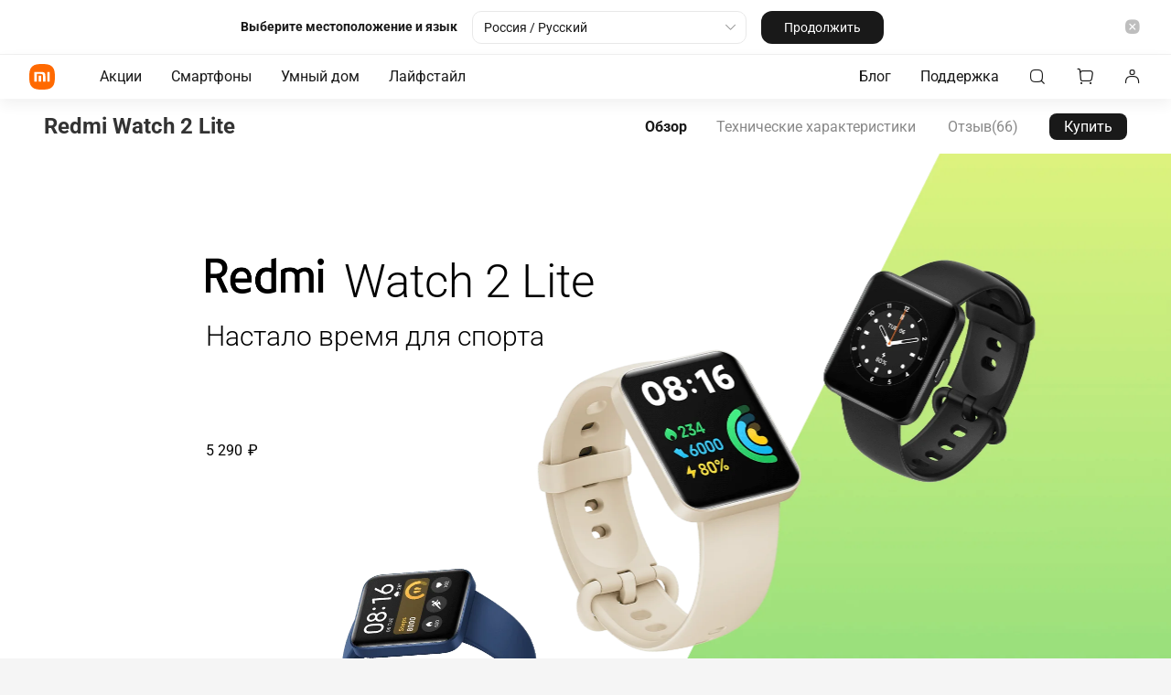

--- FILE ---
content_type: text/html; charset=utf-8
request_url: https://www.mi.com/ru/product/redmi-watch-2-lite/
body_size: 36245
content:
<!DOCTYPE html>
<html xml:lang="ru-RU" lang="ru-RU" data-mi-dir="ltr">

<head>
  <meta charset="UTF-8">
  <meta name="viewport" content="width=device-width,initial-scale=1,maximum-scale=1,minimum-scale=1,user-scalable=no">
  <title>Все характеристики и функции REDMI Watch 2 Lite | Xiaomi Россия</title>
  <meta http-equiv="X-UA-Compatible" content="ie=edge">
  <meta name="title" content="Все характеристики и функции REDMI Watch 2 Lite | Xiaomi Россия"/>
  <meta name="description" content="Узнайте основные характеристики, отзывы и лучшую цену на REDMI Watch 2 Lite : Красочный сенсорный дисплей диагональю 1,55", 100+ режимов тренировок,  Водонепроницаемость 5 атм* - Xiaomi Россия"/>
  <meta name="robots" content="index, follow">

  

  <meta name="theme-color" content="#fff">
  <meta name="color-scheme" content="light">
  <meta name="apple-mobile-web-app-capable" content="yes">
  <meta name="apple-mobile-web-app-status-bar-style" content="black">
  <meta name="referrer" content="no-referrer-when-downgrade">
  <link rel="dns-prefetch" href="//i01.appmifile.com/">
  <link rel="dns-prefetch" href="//i02.appmifile.com/">
  <link rel="dns-prefetch" href="//i05.appmifile.com/">
  <link rel="dns-prefetch" href="//s01.appmifile.com/">
  <link rel="dns-prefetch" href="//s03.appmifile.com/">
  <link rel="dns-prefetch" href="//s05.appmifile.com/">
  <link rel="dns-prefetch" href="//www.googletagmanager.com/"/>

  <link rel="preconnect" href="https://i04.appmifile.com"/>
  <link rel="preconnect" href="https://www.googletagmanager.com/"/>

  
    
    <link rel="stylesheet" href="https://i04.appmifile.com/i18n/fonts/MiSansLatin/index.css">
    <link rel="stylesheet" href="https://i04.appmifile.com/i18n/fonts/Roboto/index.css">
  

  <link data-react-helmet="true" rel="canonical" href="https://www.mi.com/ru/product/redmi-watch-2-lite/"/>
  
  <link data-react-helmet="true" rel="alternate" hreflang="x-default" href="https://www.mi.com/ru/product/redmi-watch-2-lite/"/><link data-react-helmet="true" rel="alternate" hreflang="ru" href="https://www.mi.com/ru/product/redmi-watch-2-lite/"/>

  <meta property="og:url" content="https://www.mi.com/ru/product/redmi-watch-2-lite/">
  <meta property="og:image" content="//i02.appmifile.com/803_operator_in/14/12/2021/9539d2de9dab739ffd2e6b68438abe43.png">
  <meta property="og:type" content="website">
  <meta property="og:site_name" content="Xiaomi Россия"/>
  <meta property="og:locale" content="ru-RU">
  <meta property="og:title" content="Все характеристики и функции REDMI Watch 2 Lite | Xiaomi Россия"/>
  <meta property="og:description" content="Узнайте основные характеристики, отзывы и лучшую цену на REDMI Watch 2 Lite : Красочный сенсорный дисплей диагональю 1,55", 100+ режимов тренировок,  Водонепроницаемость 5 атм* - Xiaomi Россия"/>
  <meta property="og:country-name" content="Россия"/>
  <meta itemprop="name" content="Xiaomi Россия"/>
  <meta itemprop="image" content="//i02.appmifile.com/803_operator_in/14/12/2021/9539d2de9dab739ffd2e6b68438abe43.png">
  <meta itemprop="url" content="https://www.mi.com/ru/product/redmi-watch-2-lite/">
  <meta itemprop="keywords" content="Xiaomi RU, Xiaomi Официальный, Xiaomi Веб-сайт, Xiaomi Россия REDMI Watch 2 Lite">
  <meta itemprop="description" content="Узнайте основные характеристики, отзывы и лучшую цену на REDMI Watch 2 Lite : Красочный сенсорный дисплей диагональю 1,55", 100+ режимов тренировок,  Водонепроницаемость 5 атм* - Xiaomi Россия"/>

  <meta name="twitter:card" content="summary_large_image">
  <meta name="twitter:site" content="@XiaomiRussia">
  <meta name="twitter:creator" content="@XiaomiRussia">
  <meta name="twitter:url" content="https://www.mi.com/ru/product/redmi-watch-2-lite/">
  <meta name="twitter:title" content="Все характеристики и функции REDMI Watch 2 Lite | Xiaomi Россия">
  <meta name="twitter:description" content="Узнайте основные характеристики, отзывы и лучшую цену на REDMI Watch 2 Lite : Красочный сенсорный дисплей диагональю 1,55", 100+ режимов тренировок,  Водонепроницаемость 5 атм* - Xiaomi Россия">
  <meta name="twitter:image" content="//i02.appmifile.com/803_operator_in/14/12/2021/9539d2de9dab739ffd2e6b68438abe43.png"/>

  <link rel="shortcut icon" href="https://i04.appmifile.com/i18n/scm/favicon.ico">
  <link rel="icon" type="image/png" sizes="192x192" href="https://i04.appmifile.com/i18n/scm/favicon.png">
  <link rel="apple-touch-icon-precomposed" sizes="196x196" href="https://i04.appmifile.com/i18n/scm/favicon.png">

  
    
    <link href="https://www.mi.com/ru/spps_files/product/2.57.0/pc_v4/redmi-watch-2-lite/css/public.chunk.css" rel="stylesheet">
  
    
    <link href="https://www.mi.com/ru/spps_files/product/2.57.0/pc_v4/redmi-watch-2-lite/css/main.css" rel="stylesheet">
  
  <script src="//i02.appmifile.com/i18n/local-config/pro/ru.config.js"></script>

  
  

  <script type="application/ld+json">{"@context":"https://schema.org","@type":"Product","name":"Redmi Watch 2 Lite","description":"Redmi Watch 2 Lite оснащены 1,55-дюймовым сенсорным HD-дисплеем, водонепроницаемостью 5 атм, более 100 фитнес-режимов, измерением SpO₂ и 24-часовым отслеживанием сердечного ритма.","image":"https://cdn.ksyru0-fusion.fds.api.mi-img.com/b2c-mishop-pms-ru/pms_1639639964.77462076.png","aggregateRating":{"@type":"AggregateRating","ratingValue":5,"reviewCount":40},"offers":{"@type":"Offer","url":"https://www.mi.com/ru/product/redmi-watch-2-lite/","itemCondition":"https://schema.org/NewCondition","availability":"https://schema.org/InStock","price":"3990","priceCurrency":"RUB"}}</script>

  
    
    <script type="text/javascript">!function(e,a,t,r,n,o,i){e.GoogleAnalyticsObject=n,e.ga=e.ga||function(){(e.ga.q=e.ga.q||[]).push(arguments)},e.ga.l=1*new Date,o=a.createElement(t),i=a.getElementsByTagName(t)[0],o.async=1,o.src="//www.google-analytics.com/analytics.js",i.parentNode.insertBefore(o,i)}(window,document,"script",0,"ga"),ga("create","UA-51415204-29","auto"),ga("require","displayfeatures"),ga("require","outboundLinkTracker",{shouldTrackOutboundLink:function(e,a){var t=a(e.getAttribute("href")||e.getAttribute("xlink:href"));return!/mi.com$/.test(t.hostname)&&!/^javascript:/.test(t.hostname)}}),ga("require","maxScrollTracker"),ga("send","pageview")</script>
    
  
  
    <script>!function(e,t,a,n,r){e[n]=e[n]||[],e[n].push({"gtm.start":(new Date).getTime(),event:"gtm.js"});let g=t.getElementsByTagName(a)[0];var i=t.createElement(a);i.async=!0,i.src="https://www.googletagmanager.com/gtm.js?id=GTM-5KRKGGMR&l=infraConfigDataLayer",g.parentNode.insertBefore(i,g)}(window,document,"script","infraConfigDataLayer")</script>
  

  
    
    <script>window.dataLayer=window.dataLayer||[]</script>
    <script>!function(e,t,a,n,g){e[n]=e[n]||[],e[n].push({"gtm.start":(new Date).getTime(),event:"gtm.js"});var m=t.getElementsByTagName(a)[0],r=t.createElement(a);r.async=!0,r.src="https://www.googletagmanager.com/gtm.js?id=GTM-PMKBW9N",m.parentNode.insertBefore(r,m)}(window,document,"script","dataLayer")</script>
    
  
  
    
    <script>!function(e,t,a,n,m){e[n]=e[n]||[],e[n].push({"gtm.start":(new Date).getTime(),event:"gtm.js"});var r=t.getElementsByTagName(a)[0],g=t.createElement(a);g.async=!0,g.src="https://www.googletagmanager.com/gtm.js?id=GTM-N7BDPG6",r.parentNode.insertBefore(g,r)}(window,document,"script","dataLayer")</script>
  
  
  <script>!function(e,n){const t=()=>{try{const t=(e.parent.innerHeight||e.innerHeight)/100;n.documentElement.style.setProperty("--view-height",t+"px")}catch(e){console.warn(e)}};t(),e.addEventListener("resize",t);if("version-selection"===new URLSearchParams(e.location.search).get("pageTarget")){const e=document.createElement("style");e.textContent=".xm-layout > * > *:not(.xm-navbar+*):not(footer) { display: none; } #consent_blackbar { display: none; } .drainage-class-name { display: none; }",n.head.appendChild(e)}}(window,document)</script>
  <script>!function(e,t){var i=t.documentElement;t.body;function n(){var t=i.clientWidth,n=t>=1226?t/10:122.6;i.style.fontSize=n+"px",e.rootFontSize=n,e.oriRootFontSize=256}if(e.addEventListener("resize",(function(){n()}),!1),e.addEventListener("pageshow",(function(e){e.persisted&&n()}),!1),n(),e.devicePixelRatio&&e.devicePixelRatio>=2){var o=t.createElement("div"),d=t.createElement("body");o.style.border="0.5px solid transparent",d.appendChild(o),i.appendChild(d),1===o.offsetHeight&&i.classList.add("hairlines"),i.removeChild(d)}}(window,document)</script>


                              <script>!function(e){var n="https://s.go-mpulse.net/boomerang/";if("False"=="True")e.BOOMR_config=e.BOOMR_config||{},e.BOOMR_config.PageParams=e.BOOMR_config.PageParams||{},e.BOOMR_config.PageParams.pci=!0,n="https://s2.go-mpulse.net/boomerang/";if(window.BOOMR_API_key="CGK7X-KWLZ2-9JBMW-YPK4H-NXS33",function(){function e(){if(!o){var e=document.createElement("script");e.id="boomr-scr-as",e.src=window.BOOMR.url,e.async=!0,i.parentNode.appendChild(e),o=!0}}function t(e){o=!0;var n,t,a,r,d=document,O=window;if(window.BOOMR.snippetMethod=e?"if":"i",t=function(e,n){var t=d.createElement("script");t.id=n||"boomr-if-as",t.src=window.BOOMR.url,BOOMR_lstart=(new Date).getTime(),e=e||d.body,e.appendChild(t)},!window.addEventListener&&window.attachEvent&&navigator.userAgent.match(/MSIE [67]\./))return window.BOOMR.snippetMethod="s",void t(i.parentNode,"boomr-async");a=document.createElement("IFRAME"),a.src="about:blank",a.title="",a.role="presentation",a.loading="eager",r=(a.frameElement||a).style,r.width=0,r.height=0,r.border=0,r.display="none",i.parentNode.appendChild(a);try{O=a.contentWindow,d=O.document.open()}catch(_){n=document.domain,a.src="javascript:var d=document.open();d.domain='"+n+"';void(0);",O=a.contentWindow,d=O.document.open()}if(n)d._boomrl=function(){this.domain=n,t()},d.write("<bo"+"dy onload='document._boomrl();'>");else if(O._boomrl=function(){t()},O.addEventListener)O.addEventListener("load",O._boomrl,!1);else if(O.attachEvent)O.attachEvent("onload",O._boomrl);d.close()}function a(e){window.BOOMR_onload=e&&e.timeStamp||(new Date).getTime()}if(!window.BOOMR||!window.BOOMR.version&&!window.BOOMR.snippetExecuted){window.BOOMR=window.BOOMR||{},window.BOOMR.snippetStart=(new Date).getTime(),window.BOOMR.snippetExecuted=!0,window.BOOMR.snippetVersion=12,window.BOOMR.url=n+"CGK7X-KWLZ2-9JBMW-YPK4H-NXS33";var i=document.currentScript||document.getElementsByTagName("script")[0],o=!1,r=document.createElement("link");if(r.relList&&"function"==typeof r.relList.supports&&r.relList.supports("preload")&&"as"in r)window.BOOMR.snippetMethod="p",r.href=window.BOOMR.url,r.rel="preload",r.as="script",r.addEventListener("load",e),r.addEventListener("error",function(){t(!0)}),setTimeout(function(){if(!o)t(!0)},3e3),BOOMR_lstart=(new Date).getTime(),i.parentNode.appendChild(r);else t(!1);if(window.addEventListener)window.addEventListener("load",a,!1);else if(window.attachEvent)window.attachEvent("onload",a)}}(),"".length>0)if(e&&"performance"in e&&e.performance&&"function"==typeof e.performance.setResourceTimingBufferSize)e.performance.setResourceTimingBufferSize();!function(){if(BOOMR=e.BOOMR||{},BOOMR.plugins=BOOMR.plugins||{},!BOOMR.plugins.AK){var n=""=="true"?1:0,t="",a="aokmgzqxy3li22lrvf6q-f-b2d55c352-clientnsv4-s.akamaihd.net",i="false"=="true"?2:1,o={"ak.v":"39","ak.cp":"941902","ak.ai":parseInt("604632",10),"ak.ol":"0","ak.cr":30,"ak.ipv":4,"ak.proto":"h2","ak.rid":"6996705c","ak.r":43991,"ak.a2":n,"ak.m":"dscd","ak.n":"ff","ak.bpcip":"3.148.195.0","ak.cport":57152,"ak.gh":"23.198.215.201","ak.quicv":"","ak.tlsv":"tls1.3","ak.0rtt":"","ak.0rtt.ed":"","ak.csrc":"-","ak.acc":"","ak.t":"1769056637","ak.ak":"hOBiQwZUYzCg5VSAfCLimQ==kjIdy1vkOV34s+SpcG/BImfJsZ3UT/pQupN2kduc/tj3oC/+/Wii9tInR3WN6IFqaMGjs9FZ6CXq9bRWyW5rMWgVz+SkvIbe79S1lEoCmWgelw7vK4ytlQiySj3G43LtaY9zNDrY7F/4vKYlp5zbydX/IwkIKhOi6Sj0xO7ceO05N7hs7WHgoPcKmQSLKxmFgFVcVErQ4E8iIitxOXLY1rGu9gkmgkjnEswjulz+kcWlrdgrn6pyO4Ai1qPVAox+U2ao+VNmoPl05O7XSN9RGTjE9/QY5EqMoWDxPuVB0w9JbgbuzIAkCkhCEuHoBz+6kJ++gm+9Pcy9BkW7d4TiZLxoKz8l9k2irKmoZyCl4eB/DHCK+sQ0dUxgCij4jayUbzk7dnvKk1YVGGvO55pO8osPdiq7eo7BpafxUhIvPy4=","ak.pv":"109","ak.dpoabenc":"","ak.tf":i};if(""!==t)o["ak.ruds"]=t;var r={i:!1,av:function(n){var t="http.initiator";if(n&&(!n[t]||"spa_hard"===n[t]))o["ak.feo"]=void 0!==e.aFeoApplied?1:0,BOOMR.addVar(o)},rv:function(){var e=["ak.bpcip","ak.cport","ak.cr","ak.csrc","ak.gh","ak.ipv","ak.m","ak.n","ak.ol","ak.proto","ak.quicv","ak.tlsv","ak.0rtt","ak.0rtt.ed","ak.r","ak.acc","ak.t","ak.tf"];BOOMR.removeVar(e)}};BOOMR.plugins.AK={akVars:o,akDNSPreFetchDomain:a,init:function(){if(!r.i){var e=BOOMR.subscribe;e("before_beacon",r.av,null,null),e("onbeacon",r.rv,null,null),r.i=!0}return this},is_complete:function(){return!0}}}}()}(window);</script></head>

<body>
<div id="root"><div class="ru" data-reactroot=""><div class="xm-layout product_v4 xm-layout--pc"><div class="xm-page-area"><header class="shared-header-skeleton"><nav class="shared-header-skeleton__pc"><div class="shared-header-skeleton__pc__left"><div class="shared-header-skeleton__pc__logo" style="max-width:32px;max-height:32px"><a class="logo__link" href="//www.mi.com//" aria-label=""><svg class="logo__mi" viewBox="0 0 112 112" version="1.1"><g fill="#ff6900"><path d="M100.326,11.702 C89.76,1.176 74.566,0 56,0 C37.41,0 22.194,1.19 11.632,11.744 C1.072,22.294 0,37.486 0,56.054 C0,74.626 1.072,89.822 11.636,100.376 C22.198,110.932 37.412,112 56,112 C74.588,112 89.8,110.932 100.362,100.376 C110.926,89.82 112,74.626 112,56.054 C112,37.462 110.914,22.254 100.326,11.702 L100.326,11.702 Z"></path></g><g fill="#ffffff"><path class="logo__home" d="M57.8054292,26.743366 L57.931608,26.8782679 L81.3680343,53.7784796 C82.7703315,55.3874915 81.6885448,57.872013 79.5991142,57.9952335 L79.4364262,58 L76,58 L76,71.3345882 C76,75.0164706 72.9809524,78 69.2552381,78 L42.7447619,78 C39.0190476,78 36,75.0164706 36,71.3345882 L36,58 L32.5635738,58 C30.4234399,58 29.2530924,55.5557037 30.5289714,53.903922 L30.6319657,53.7784796 L54.068392,26.8782679 C55.0457355,25.754085 56.766743,25.7091177 57.8054292,26.743366 Z M200.6006,34.56 C200.9866,34.56 201.3066,34.87 201.3066,35.252 L201.3066,76.754 C201.3066,77.13 200.9866,77.442 200.6006,77.442 L191.5066,77.442 C191.1166,77.442 190.8006,77.13 190.8006,76.754 L190.8006,35.252 C190.8006,34.87 191.1166,34.56 191.5066,34.56 L200.6006,34.56 Z M161.1406,34.56 C168.0006,34.56 175.1726,34.874 178.7086,38.414 C182.188558,41.897875 182.564028,48.8333125 182.578162,55.5684076 L182.5786,76.754 C182.5786,77.13 182.2626,77.442 181.8726,77.442 L172.7826,77.442 C172.3926,77.442 172.0746,77.13 172.0746,76.754 L172.0746,55.204 C172.0646,51.442 171.8486,47.576 169.9086,45.63 C168.2386,43.956 165.1226,43.572 161.8826,43.492 L145.4026,43.492 C145.0146,43.492 144.6986,43.804 144.6986,44.18 L144.6986,76.754 C144.6986,77.13 144.3786,77.442 143.9906,77.442 L134.8926,77.442 C134.5046,77.442 134.1906,77.13 134.1906,76.754 L134.1906,35.252 C134.1906,34.87 134.5046,34.56 134.8926,34.56 L161.1406,34.56 Z M163.1766,51.088 C163.5626,51.088 163.8766,51.398 163.8766,51.776 L163.8766,76.754 C163.8766,77.13 163.5626,77.442 163.1766,77.442 L153.6246,77.442 C153.2326,77.442 152.9166,77.13 152.9166,76.754 L152.9166,51.776 C152.9166,51.398 153.2326,51.088 153.6246,51.088 L163.1766,51.088 Z M59.2999404,54 L52.6952892,54 C51.2597451,54 50.0896172,55.1942589 50.0049103,56.6981405 L50,56.872989 L50,63.127011 C50,64.6534011 51.1169596,65.9041929 52.530874,65.9947504 L52.6952892,66 L59.2999404,66 C60.7354844,66 61.910036,64.8057411 61.9950706,63.3018595 L62,63.127011 L62,56.872989 C62,55.2878916 60.7906977,54 59.2999404,54 Z"></path></g></svg></a></div><div class="shared-header-skeleton__pc__main-menu"></div></div><div class="shared-header-skeleton__pc__right"><div class="shared-header-skeleton__pc__right__item"><div class="svg-icon-container micon shared-header-skeleton__pc__right__item-icon" style="display:inline-flex;align-items:center;justify-content:center;vertical-align:middle" aria-label="search" aria-hidden="false" tabindex="-1"><svg width="1em" height="1em" viewbox="0 0 100 101" fill="currentColor" xmlns="http://www.w3.org/2000/svg" role="img" aria-label="search"><path fill-rule='evenodd' clip-rule='evenodd' d='M74.8777 18.9017C68.2251 12.2752 58.6608 11.5352 46.9726 11.5352C35.2695 11.5352 25.6912 12.2842 19.0417 18.9276C12.3938 25.5699 11.7188 35.1332 11.7188 46.8233C11.7188 58.5134 12.3938 68.0815 19.0445 74.7249C25.6942 81.3705 35.2704 82.043 46.9726 82.043C57.3477 82.043 66.0519 81.5144 72.527 76.7629L86.2668 90.5027L86.3037 90.5389C87.5267 91.7229 89.4781 91.7109 90.6863 90.5027C91.9066 89.2823 91.9066 87.3036 90.6863 86.0833L76.9469 72.3436C81.6954 65.8745 82.2265 57.1829 82.2265 46.8233C82.2265 35.1182 81.5425 25.5441 74.8777 18.9017ZM46.7732 17.7852H47.1722L47.762 17.7864L48.1481 17.7881L48.5286 17.7905L48.9037 17.7936L49.2733 17.7974L49.6376 17.802L49.9967 17.8073L50.3507 17.8133L50.6995 17.8202L51.0434 17.8277L51.5501 17.8406L51.882 17.8502L52.2091 17.8605L52.5317 17.8717L52.9286 17.8869L53.3186 17.9034L53.6258 17.9176L53.9288 17.9326L54.2277 17.9485L54.5225 17.9653L54.8134 17.983L55.1005 18.0017L55.2426 18.0113L55.524 18.0313C55.6172 18.0382 55.7098 18.0452 55.8018 18.0523L56.076 18.0742L56.2118 18.0855L56.4808 18.1089L56.6141 18.1209L56.8782 18.1458L57.139 18.1716L57.2683 18.1849L57.5245 18.2122C57.6519 18.2261 57.7781 18.2404 57.9032 18.2551L58.1521 18.285C58.2346 18.2952 58.3166 18.3055 58.3982 18.316L58.6416 18.348C58.8837 18.3806 59.1219 18.4147 59.3565 18.4505L59.59 18.4869L59.8212 18.5244C60.0897 18.5688 60.3537 18.6155 60.6139 18.6645L60.836 18.7071C60.9097 18.7215 60.9832 18.7361 61.0563 18.7509L61.2749 18.7959C61.3475 18.8111 61.4198 18.8265 61.4919 18.8421C65.3819 19.6837 68.2251 21.0966 70.467 23.3297C72.7012 25.5564 74.1071 28.3848 74.9401 32.2732C74.9555 32.345 74.9707 32.4171 74.9857 32.4894L75.0301 32.7072L75.0518 32.8167L75.0944 33.037L75.1153 33.1478L75.1561 33.3709C75.1763 33.4828 75.196 33.5956 75.2153 33.709L75.2533 33.9371C75.2782 34.0898 75.3024 34.244 75.3259 34.3997L75.3606 34.6345C75.3776 34.7525 75.3943 34.8714 75.4106 34.9913L75.4425 35.2324L75.4734 35.4762L75.4885 35.5991L75.5179 35.8471L75.5462 36.0979C75.5601 36.2241 75.5736 36.3514 75.5868 36.4799L75.6126 36.7384C75.621 36.8252 75.6293 36.9124 75.6374 37.0002L75.6612 37.2654C75.669 37.3543 75.6766 37.4438 75.684 37.5339L75.7059 37.806L75.7165 37.9434L75.737 38.2209L75.7469 38.3611L75.766 38.6443L75.7752 38.7873L75.7929 39.0764L75.8014 39.2224L75.8178 39.5176L75.8334 39.8169L75.848 40.1205L75.8651 40.5061L75.8809 40.8987L75.8926 41.2179L75.9035 41.5419L75.9183 42.0368L75.9272 42.3728L75.9353 42.7139L75.9461 43.2351L75.9523 43.5891L75.9578 43.9485L75.9625 44.3133L75.9683 44.8708L75.9713 45.2496L75.9746 45.8286L75.9759 46.222L75.9765 46.6213V47.0252L75.9759 47.4245L75.9746 47.8178L75.9726 48.2052L75.97 48.5867L75.9667 48.9625L75.9626 49.3327L75.9579 49.6973L75.9524 50.0565L75.9463 50.4104L75.9393 50.7589L75.9316 51.1023L75.9209 51.5245L75.9065 52.0208L75.8903 52.5064L75.8722 52.9814L75.8557 53.3694L75.8416 53.6749L75.8266 53.976L75.8107 54.2729L75.794 54.5657L75.7763 54.8544L75.7672 54.9973L75.7482 55.2802L75.7283 55.5592L75.718 55.6974L75.6967 55.9709L75.6687 56.3078L75.6392 56.6393L75.627 56.7705L75.6018 57.0303L75.5757 57.2869C75.5623 57.4145 75.5486 57.5408 75.5345 57.6661L75.5058 57.9152C75.4815 58.1215 75.4561 58.3249 75.4295 58.5255L75.3972 58.765L75.3637 59.0019L75.3466 59.1195L75.3116 59.3528C75.2285 59.8944 75.1364 60.4173 75.0347 60.9268L74.9905 61.1444C74.9838 61.1769 74.977 61.2093 74.9702 61.2417C74.9619 61.2813 74.9535 61.3209 74.9451 61.3604C74.115 65.2473 72.7129 68.0753 70.4827 70.3041C68.2528 72.5327 65.4215 73.9338 61.5289 74.7632L61.421 74.786L61.204 74.8307L61.0949 74.8526L60.8755 74.8955C60.4716 74.9732 60.059 75.045 59.6351 75.1112L59.4027 75.1467C59.3248 75.1584 59.2466 75.1699 59.168 75.1812L58.9308 75.2146C58.7321 75.242 58.5308 75.2682 58.3266 75.2934L58.0801 75.3231C57.9149 75.3425 57.7477 75.3613 57.5785 75.3793L57.3232 75.406C57.2376 75.4147 57.1514 75.4232 57.0647 75.4316L56.737 75.4622L56.4041 75.4914C56.3146 75.4989 56.2245 75.5063 56.1338 75.5136L55.86 75.5348L55.7217 75.5451L55.4423 75.565L55.3012 75.5746L55.0161 75.5931L54.872 75.602L54.5809 75.6192L54.2857 75.6354L53.9863 75.6508L53.6827 75.6654L53.5292 75.6723L53.2189 75.6856L52.9041 75.698L52.5847 75.7096L52.2605 75.7204L51.9316 75.7304L51.429 75.7439L51.0876 75.752L50.5659 75.7626L50.2115 75.7688L49.8518 75.7742L49.4865 75.779L49.1157 75.783L48.7393 75.7863L48.3571 75.7889L47.969 75.7909L47.575 75.7922L47.175 75.7928H46.7704L46.3703 75.7922L45.9763 75.7909L45.5883 75.7889L45.2061 75.7863L44.8296 75.783L44.4588 75.779L44.0936 75.7742L43.7338 75.7688L43.3794 75.7626L42.8577 75.752L42.3475 75.7396L42.0137 75.7304L41.6847 75.7204L41.3606 75.7096L41.0412 75.698L40.7264 75.6856L40.5707 75.679L40.2626 75.6654L39.9589 75.6508L39.6595 75.6354L39.3643 75.6192L39.2183 75.6107L38.9292 75.5931L38.7861 75.584L38.5029 75.565L38.3628 75.5552L38.0165 75.5296L37.6759 75.5026C37.5858 75.4952 37.4963 75.4876 37.4073 75.4799L37.1423 75.4562L36.8805 75.4316C36.7938 75.4232 36.7077 75.4147 36.622 75.406L36.3667 75.3793C36.0706 75.3477 35.7808 75.314 35.4965 75.2782L35.2541 75.2469C34.6516 75.1675 34.0738 75.0781 33.5139 74.978L33.2909 74.9373L33.0698 74.8956C32.9596 74.8744 32.8501 74.8527 32.7412 74.8307L32.5242 74.786L32.4163 74.7632C28.5238 73.9339 25.6926 72.5327 23.4626 70.3041C21.2317 68.0756 19.8298 65.2483 18.9999 61.3614L18.9773 61.2547L18.9329 61.0401L18.8898 60.8239C18.8401 60.5708 18.7927 60.3144 18.7477 60.0539L18.7096 59.8296L18.6726 59.6033C18.6605 59.5275 18.6485 59.4513 18.6367 59.3748L18.6019 59.144C18.5848 59.0281 18.5681 58.9113 18.5517 58.7935L18.5196 58.5568C18.4985 58.3981 18.4781 58.2377 18.4584 58.0755L18.4293 57.8308C18.415 57.7077 18.4011 57.5836 18.3876 57.4584L18.361 57.2064L18.3355 56.9513L18.3108 56.6931L18.2989 56.5628L18.2757 56.2997L18.2645 56.1669L18.2427 55.8987L18.2219 55.6269L18.2118 55.4897L18.1923 55.2125L18.1737 54.9316L18.1518 54.5749L18.1312 54.2121L18.1156 53.9173L18.101 53.6184L18.0871 53.3151L18.0741 53.0076L18.059 52.6169L18.0452 52.219L18.04 52.0579L18.0301 51.732L18.0211 51.4013L18.0128 51.0657L18.0053 50.7252L17.9985 50.3795L17.9925 50.0287L17.9871 49.6727L17.9825 49.3113L17.9785 48.9444L17.9739 48.3837L17.9717 48.0028L17.9701 47.6162L17.9689 47.0253V46.6213L17.9695 46.2219L17.9708 45.8286L17.9728 45.4411L17.9754 45.0595L17.9787 44.6837L17.9827 44.3135L17.9901 43.7685L17.9959 43.412L18.0025 43.0608L18.0137 42.5437L18.0222 42.2054L18.0338 41.7894L18.0467 41.3811L18.0579 41.0598L18.0699 40.7431L18.0828 40.4311L18.0965 40.1234L18.1111 39.8202L18.1187 39.6701L18.1345 39.3733L18.1512 39.0805L18.1689 38.7918L18.178 38.6489L18.197 38.3661L18.2068 38.2261L18.2272 37.949L18.2377 37.8118L18.2595 37.5401C18.2669 37.4501 18.2745 37.3608 18.2822 37.2719L18.3059 37.0072L18.3181 36.8761L18.3432 36.6163L18.3694 36.3598C18.3783 36.2748 18.3873 36.1903 18.3965 36.1063L18.4247 35.8558C18.439 35.7313 18.4538 35.6079 18.4689 35.4855L18.4996 35.2422C18.5413 34.9195 18.5859 34.6039 18.6333 34.2945L18.6695 34.0636C18.6939 33.9103 18.7191 33.7586 18.7451 33.6082L18.7846 33.3836C18.818 33.1972 18.8526 33.0129 18.8884 32.8303L18.932 32.612L18.9542 32.5034L18.9995 32.2875C19.8291 28.4021 21.2303 25.5759 23.4594 23.3487C25.6999 21.1102 28.5446 19.6928 32.4378 18.8478C32.8665 18.7547 33.3042 18.6688 33.7541 18.5896L33.98 18.5506C34.0935 18.5313 34.2078 18.5125 34.3229 18.4941L34.5542 18.4578C34.7092 18.434 34.8657 18.4109 35.0239 18.3885L35.2623 18.3554C35.4621 18.3283 35.6646 18.3023 35.8699 18.2774L36.1177 18.248L36.2426 18.2336L36.4947 18.2057L36.6218 18.1922L36.8783 18.1658L37.2034 18.1342L37.5334 18.1041C37.622 18.0963 37.7113 18.0886 37.8011 18.0811L38.0722 18.0591L38.3467 18.038L38.4853 18.0278L38.7652 18.0081L38.9065 17.9986L39.1919 17.9802L39.4811 17.9628L39.7742 17.9462L40.0713 17.9306L40.2213 17.9231L40.5244 17.9087L40.8317 17.8951L41.1433 17.8825L41.4592 17.8706L41.7795 17.8595L42.1861 17.8469L42.6 17.8355L42.9364 17.8272L43.2776 17.8197L43.6236 17.813L43.9746 17.807L44.5106 17.7995L44.8743 17.7953L45.2433 17.7919L45.8067 17.7881L46.3824 17.7858L46.7732 17.7852Z' fill="currentColor"/></svg></div></div><div class="shared-header-skeleton__pc__right__item"><div class="svg-icon-container micon shared-header-skeleton__pc__right__item-icon" style="display:inline-flex;align-items:center;justify-content:center;vertical-align:middle" aria-label="cart" aria-hidden="false" tabindex="-1"><svg width="1em" height="1em" viewbox="0 0 100 101" fill="currentColor" xmlns="http://www.w3.org/2000/svg" role="img" aria-label="cart"><path d='M30.7129 80.7715C33.8779 80.7715 36.4612 83.3048 36.5225 86.4697C36.5634 88.572 35.4645 90.5326 33.6504 91.5957C31.8364 92.6586 29.5894 92.6586 27.7754 91.5957C25.9613 90.5326 24.8624 88.572 24.9033 86.4697C24.9646 83.3048 27.5479 80.7715 30.7129 80.7715ZM82.0801 80.7715C85.2456 80.7715 87.8284 83.3048 87.8896 86.4697C87.9306 88.572 86.8322 90.5326 85.0176 91.5957C83.2036 92.6586 80.9566 92.6586 79.1426 91.5957C77.3284 90.5326 76.2296 88.572 76.2705 86.4697C76.3318 83.3048 78.9151 80.7715 82.0801 80.7715ZM16.3066 7.62598C20.8236 7.69455 24.5895 11.1116 25.0957 15.6006L25.1094 15.7285L25.8203 22.7891C28.6043 20.2224 32.323 18.6543 36.4082 18.6543H78.8271C79.687 18.6543 80.5454 18.725 81.3936 18.8662C89.9057 20.2838 95.6567 28.3336 94.2393 36.8457L89.751 63.7988C88.4961 71.3339 81.9768 76.8574 74.3379 76.8574H35.5664C29.5455 76.8574 24.5039 72.2948 23.9053 66.3037L21.6895 44.1348L18.8857 16.3027C18.7301 14.9225 17.5614 13.875 16.168 13.875H10.5342C8.83212 13.8474 7.46094 12.4586 7.46094 10.75C7.46103 9.02418 8.8601 7.625 10.5859 7.625H16.168L16.3066 7.62598ZM36.2529 24.9053C31.1469 24.9882 27.0332 29.1535 27.0332 34.2793C27.0332 34.5904 27.0492 34.9013 27.0801 35.2109L27.9326 43.7539L28.0391 44.8018L28.0439 44.8535C28.0443 44.858 28.0436 44.8627 28.0439 44.8672L30.124 65.6826L30.1338 65.7656C30.4512 68.5201 32.7848 70.6074 35.5664 70.6074H74.3379L74.4756 70.6064C78.9995 70.541 82.8406 67.2482 83.5859 62.7725L88.0742 35.8193L88.0986 35.666C88.8556 30.6158 85.4232 25.8734 80.3672 25.0312C79.8583 24.9465 79.343 24.9043 78.8271 24.9043H36.4082L36.2529 24.9053Z' fill="currentColor"/></svg></div></div><div class="shared-header-skeleton__pc__right__item"><div class="svg-icon-container micon shared-header-skeleton__pc__right__item-icon" style="display:inline-flex;align-items:center;justify-content:center;vertical-align:middle" aria-label="user" aria-hidden="false" tabindex="-1"><svg width="1em" height="1em" viewbox="0 0 100 101" fill="currentColor" xmlns="http://www.w3.org/2000/svg" role="img" aria-label="user"><path fill-rule='evenodd' clip-rule='evenodd' d='M50.1559 11.5352L50.4798 11.5362L50.7951 11.5385L51.0006 11.5408L51.2026 11.5437L51.401 11.5472L51.5961 11.5514L51.8826 11.5589L52.162 11.568L52.4347 11.5787L52.613 11.5868L52.7885 11.5956L53.047 11.6104L53.2162 11.6212L53.383 11.6328L53.5476 11.6453L53.7101 11.6587L53.8705 11.6729L53.95 11.6804L54.1075 11.696L54.1856 11.7041L54.3405 11.7211L54.4938 11.739C54.5446 11.7452 54.5952 11.7515 54.6456 11.7579L54.7959 11.7778L54.8705 11.7881L55.0189 11.8095L55.1662 11.8319L55.3123 11.8554C55.3609 11.8634 55.4093 11.8715 55.4575 11.8799L55.6019 11.9055L55.7455 11.9322L55.8884 11.96C55.936 11.9695 55.9835 11.9791 56.0309 11.9889L56.1728 12.019C58.4156 12.5043 60.2854 13.4251 61.8169 14.9262L61.878 14.9866C63.4073 16.5107 64.3442 18.3754 64.8382 20.6173L64.8575 20.706L64.8857 20.84L64.9128 20.9743L64.926 21.0416L64.9516 21.1766L64.9762 21.3122L64.9998 21.4484L65.0225 21.5854C65.0299 21.6312 65.0372 21.6771 65.0442 21.7232L65.065 21.862L65.0751 21.9318L65.0945 22.0722L65.1039 22.1428L65.122 22.285L65.1392 22.4285L65.1556 22.5734L65.1711 22.7198L65.1858 22.8679L65.1997 23.0177L65.2128 23.1692L65.2252 23.3227L65.2367 23.4781L65.2475 23.6357L65.2576 23.7954L65.267 23.9574L65.2757 24.1217L65.2874 24.3729L65.2944 24.5436L65.3007 24.717L65.3064 24.8932L65.3115 25.0723L65.318 25.3466L65.3232 25.6279L65.326 25.8196L65.3282 26.0146L65.3306 26.3136L65.3321 26.6207V26.8301L65.3316 27.1427L65.33 27.4469L65.3272 27.7431L65.3247 27.9363L65.3217 28.1261L65.3161 28.4048L65.3116 28.5867L65.3066 28.7656L65.3009 28.9416L65.2946 29.1148L65.2877 29.2853L65.2801 29.4532L65.2718 29.6185L65.2628 29.7815L65.2532 29.9421L65.2428 30.1005L65.2316 30.2567L65.2198 30.4109L65.2038 30.6009L65.1867 30.7881L65.172 30.9359L65.1485 31.1546L65.1318 31.2986L65.1143 31.4412L65.0958 31.5825L65.0765 31.7226L65.0563 31.8617L65.0458 31.9308L65.013 32.1369L64.99 32.2733L64.9659 32.409L64.9409 32.544L64.9083 32.7121L64.8741 32.8796L64.8599 32.9465C64.373 35.2263 63.4346 37.119 61.8896 38.6631C60.3446 40.2071 58.4507 41.1444 56.1693 41.6305L56.0372 41.6581L55.9048 41.6847C55.8606 41.6934 55.8163 41.7019 55.772 41.7103L55.6386 41.735L55.5718 41.747L55.4375 41.7702L55.3026 41.7925L55.2348 41.8033L55.0301 41.8343L54.8924 41.8539L54.7537 41.8726L54.6137 41.8905L54.4725 41.9075L54.3299 41.9237L54.1858 41.939L54.0402 41.9536L53.8186 41.974L53.593 41.9926L53.3631 42.0096L53.2073 42.02L53.0493 42.0297L52.8891 42.0388L52.7265 42.0471L52.5615 42.0548L52.3939 42.0619L52.1377 42.0712L51.9634 42.0767L51.7863 42.0816L51.6063 42.086L51.4232 42.0897L51.237 42.0929L50.9516 42.0968L50.6587 42.0994L50.3579 42.101L50.0489 42.1015L49.7399 42.101L49.5385 42.1001L49.243 42.0978L49.0502 42.0956L48.8608 42.0929L48.6746 42.0897L48.4011 42.0839L48.2225 42.0793L48.0469 42.0741L47.874 42.0683L47.7039 42.0619L47.4535 42.051L47.2897 42.043L47.1283 42.0343L46.9692 42.025L46.7347 42.0096L46.5047 41.9926L46.2792 41.974L46.131 41.9606L46.0576 41.9536L45.912 41.939L45.7679 41.9237L45.6253 41.9075L45.4841 41.8905L45.3441 41.8726L45.2053 41.8539L45.0676 41.8343L44.863 41.8033L44.7276 41.7815L44.6602 41.7702L44.526 41.747L44.3924 41.7228L44.31 41.7073L44.2593 41.6976L44.1267 41.6715C44.0605 41.6582 43.9944 41.6445 43.9284 41.6305C41.647 41.1444 39.7532 40.2071 38.2087 38.6636C36.6632 37.1198 35.7246 35.2268 35.2377 32.9466L35.2236 32.8798L35.1961 32.7458L35.1827 32.6787L35.1567 32.5442L35.1317 32.4091L35.1196 32.3414L35.0961 32.2054L35.0735 32.0686L35.0519 31.931L35.0312 31.7925L35.0114 31.6529L34.9925 31.5122L34.9702 31.3346L34.9492 31.1549L34.9333 31.0095L34.9183 30.8625L34.9041 30.7139L34.8906 30.5635L34.878 30.4112L34.8661 30.257L34.855 30.1008L34.8397 29.8624L34.8304 29.7006L34.8218 29.5365L34.8138 29.3699L34.8066 29.2007L34.7999 29.0289L34.794 28.8543L34.7886 28.6768L34.7839 28.4964L34.7797 28.3129L34.7761 28.1263L34.7731 27.9365L34.7706 27.7433L34.7686 27.5467L34.7666 27.2451L34.7658 26.9353V26.6194L34.7667 26.411L34.7687 26.1056L34.7719 25.8083L34.7747 25.6145L34.7801 25.33L34.7843 25.1444L34.7892 24.9619L34.7977 24.6938L34.8077 24.4322L34.8152 24.2612L34.8233 24.0928L34.8322 23.9269L34.8418 23.7635L34.8521 23.6024L34.8661 23.4041L34.8812 23.2091L34.9011 22.9792L34.9153 22.8282L34.9227 22.7534L34.9382 22.6049L34.9546 22.4581L34.9631 22.3852L34.9807 22.2405L34.9993 22.0971L35.0187 21.955L35.0391 21.814L35.0497 21.7439L35.0771 21.5696L35.106 21.3967L35.118 21.3279L35.1428 21.1907L35.1686 21.0541L35.1819 20.986L35.2092 20.8501C35.2185 20.8048 35.2279 20.7596 35.2376 20.7145C35.7243 18.435 36.6625 16.5426 38.2075 14.9988C39.7499 13.4578 41.641 12.5156 43.9161 12.0218L43.9852 12.0069L44.1237 11.978C44.1931 11.9639 44.2626 11.9501 44.3324 11.9367L44.4723 11.9105L44.6128 11.8854C44.6598 11.8772 44.7069 11.8691 44.7542 11.8612L44.8965 11.8381L45.0397 11.816C45.0876 11.8088 45.1357 11.8017 45.1841 11.7948L45.3296 11.7747L45.4028 11.7649L45.5502 11.7462L45.6245 11.7371L45.7741 11.7197L45.9253 11.7033L46.0781 11.6877L46.1551 11.6802L46.3106 11.6659L46.468 11.6524L46.6273 11.6398L46.7887 11.6279L46.9523 11.6169L47.202 11.6018L47.3714 11.5927L47.5433 11.5843L47.7178 11.5766L47.895 11.5697L48.075 11.5634L48.2579 11.5578L48.4437 11.5529L48.6327 11.5486L48.922 11.5433L49.119 11.5405L49.3194 11.5383L49.5233 11.5367L49.7308 11.5357L49.9419 11.5352H50.1559ZM49.3365 48.2549L50.0001 48.2539L50.5538 48.2546L51.0982 48.2566L51.5271 48.2592L52.0552 48.2636L52.5745 48.2696C52.7118 48.2714 52.8483 48.2733 52.9838 48.2754L53.5876 48.2859L53.9835 48.2941L54.1796 48.2986L54.5679 48.3084L54.9513 48.3191L55.3298 48.331L55.7035 48.3438C55.8892 48.3505 56.0731 48.3577 56.2553 48.3652L56.6176 48.3808L56.7971 48.389L57.1528 48.4064C57.5653 48.4272 57.9691 48.4505 58.365 48.4762L58.7025 48.4988C59.7091 48.5685 60.6647 48.6549 61.5821 48.7601L61.8865 48.7958C63.6539 49.0084 65.2819 49.2928 66.8635 49.6647C72.5287 50.997 77.0782 53.4544 80.7425 57.4216C84.0268 60.9796 86.1621 65.2954 87.4242 70.5527C87.644 71.4684 87.8376 72.4075 88.0072 73.3806L88.0551 73.6596L88.1016 73.9405C88.1704 74.3634 88.235 74.7928 88.2954 75.2298L88.3351 75.5222L88.3735 75.817C88.3861 75.9156 88.3986 76.0146 88.4108 76.114L88.4469 76.4135C88.4587 76.5137 88.4703 76.6143 88.4818 76.7154L88.5155 77.0198L88.532 77.173L88.564 77.4812L88.5949 77.7921L88.6109 77.9592L88.6246 78.1058L88.6533 78.4221L88.6809 78.7413L88.6943 78.902L88.7202 79.2255C88.7287 79.3338 88.737 79.4427 88.7451 79.552L88.769 79.8815L88.7918 80.214L88.8136 80.5497L88.8343 80.8886C88.8411 81.0021 88.8477 81.1161 88.8541 81.2307L88.8729 81.5761L88.8906 81.9248L88.9075 82.277C88.9129 82.3949 88.9182 82.5135 88.9233 82.6326L88.9383 82.9917L88.9454 83.1726L88.9589 83.5371L88.9716 83.9053L88.9833 84.2772L88.9888 84.4645L88.9993 84.8421L89.0088 85.2235L89.0175 85.6088L89.0253 85.9981L89.0328 86.3914C89.0611 88.1171 87.6856 89.5394 85.9599 89.5682C84.2343 89.597 82.812 88.2214 82.7832 86.4958L82.7766 86.1274L82.7693 85.7631L82.7569 85.2241L82.7428 84.6938L82.7268 84.1721L82.7152 83.8289L82.7028 83.4895L82.6895 83.1536L82.6754 82.8214L82.6604 82.4927L82.6446 82.1675L82.6364 82.0061L82.6104 81.5273L82.592 81.2122L82.5727 80.9004L82.5627 80.7457L82.542 80.4388L82.5314 80.2865L82.5093 79.9842L82.4979 79.8343L82.4745 79.5366L82.4501 79.242C82.4461 79.1945 82.442 79.147 82.4379 79.0997C82.4336 79.0498 82.4292 79 82.4248 78.9504L82.3918 78.5899L82.3572 78.2338L82.3285 77.9521L82.3138 77.8123L82.2835 77.5347L82.268 77.3969L82.2363 77.1232C82.2255 77.0325 82.2146 76.9421 82.2035 76.8522L82.1697 76.5837L82.1524 76.4503L82.1171 76.1855L82.0807 75.9231L82.0432 75.6631C81.9925 75.3179 81.9389 74.9789 81.8824 74.6455L81.8395 74.3965C81.6944 73.57 81.5308 72.7778 81.3468 72.0117C80.3205 67.7365 78.6598 64.3798 76.1506 61.6616C73.3861 58.6685 69.9452 56.8099 65.4327 55.7487C65.354 55.7302 65.2751 55.712 65.196 55.6939L64.9578 55.6406C64.8384 55.6143 64.7183 55.5885 64.5977 55.5633L64.3555 55.5135C63.9099 55.4234 63.4553 55.3404 62.9893 55.264L62.7339 55.223C61.9642 55.102 61.1624 54.9985 60.3172 54.9109L60.0338 54.8823C59.9388 54.873 59.8433 54.8638 59.7472 54.8549L59.4571 54.8286L59.3108 54.8159L59.0154 54.7913L58.7164 54.7678C58.6162 54.7602 58.5153 54.7527 58.4137 54.7455L58.1072 54.7242C58.0044 54.7173 57.9009 54.7105 57.7968 54.704L57.4823 54.6848L57.3236 54.6757L57.003 54.6581L56.8411 54.6497L56.514 54.6337L56.1827 54.6186L56.0153 54.6115L55.5919 54.5947L55.1613 54.5795L54.8115 54.5683L54.3674 54.5557L53.9155 54.5446L53.7326 54.5405L53.3628 54.533L52.9879 54.5265L52.6076 54.5207L52.2219 54.5159L51.8307 54.5119L51.2335 54.5074L50.8282 54.5055L50.4171 54.5043L50.0001 54.5039L49.583 54.5043L49.3767 54.5048L48.9684 54.5064L48.4661 54.5095L47.9726 54.5139L47.3918 54.5209L47.0113 54.5266L46.5431 54.535L46.083 54.5449L45.9012 54.5492L45.4521 54.561L45.0107 54.5743L44.6629 54.586C44.5478 54.59 44.4335 54.5942 44.3199 54.5986L43.9814 54.6122L43.8138 54.6194L43.4821 54.6345L43.1547 54.6507C42.9921 54.659 42.8311 54.6677 42.6716 54.6768L42.3547 54.6955L42.1978 54.7053L41.8869 54.7256C41.5266 54.75 41.1742 54.7765 40.8291 54.8054L40.5351 54.8307C38.9277 54.9729 37.4786 55.167 36.119 55.4232L35.8727 55.4705L35.6284 55.5191C35.2632 55.5932 34.904 55.6719 34.5495 55.7555C30.0328 56.8211 26.5898 58.6858 23.8265 61.6867C21.3241 64.4044 19.6689 67.7578 18.6465 72.028C18.6099 72.181 18.574 72.335 18.539 72.4901L18.4871 72.7237C18.4699 72.8018 18.453 72.8802 18.4363 72.9589L18.3867 73.1959C18.354 73.3545 18.3221 73.5143 18.291 73.6754L18.2448 73.9179C18.1841 74.2426 18.1264 74.5726 18.0716 74.9082L18.031 75.1611C17.9843 75.4574 17.9399 75.7581 17.8976 76.0638L17.8619 76.3269C17.8443 76.4591 17.8271 76.5922 17.8102 76.7263L17.7771 76.9956L17.745 77.2675C17.7239 77.4496 17.7036 77.6335 17.6838 77.8192L17.6547 78.0991L17.6266 78.3817L17.6129 78.5241L17.5863 78.8109L17.5606 79.1007L17.5298 79.467L17.5005 79.838L17.4782 80.1382L17.4567 80.4416L17.4361 80.7481L17.4165 81.0578L17.3977 81.3708L17.3886 81.5285L17.3712 81.8465L17.3546 82.1678L17.3466 82.3298L17.3314 82.6563L17.3169 82.9863L17.3033 83.3199L17.2905 83.6571L17.2785 83.998L17.2621 84.5163L17.2521 84.8665L17.2429 85.2206L17.2345 85.5785L17.2269 85.9404L17.22 86.3063L17.2168 86.4908C17.1881 88.2164 15.766 89.5921 14.0403 89.5635C12.3147 89.5348 10.939 88.1126 10.9672 86.387L10.9784 85.7992L10.9888 85.3163L11.0006 84.8395L11.0109 84.4624L11.0221 84.0891L11.0342 83.7196L11.0473 83.3538L11.0612 82.9916L11.076 82.6329L11.0918 82.2778L11.1086 81.9262L11.1263 81.578L11.1355 81.4051L11.1546 81.0619L11.1646 80.8915L11.1853 80.5531L11.196 80.3852L11.2181 80.0516L11.2413 79.7211L11.2656 79.3936C11.2738 79.285 11.2823 79.1768 11.2909 79.0691L11.3172 78.7476C11.3262 78.6409 11.3354 78.5347 11.3447 78.4289L11.3732 78.113L11.4104 77.7221L11.4494 77.3353L11.4655 77.1818L11.4985 76.8766L11.5154 76.725L11.5501 76.4236L11.5679 76.2738L11.6044 75.9761L11.6421 75.6807C11.8016 74.4548 11.9923 73.2889 12.2182 72.1647L12.2731 71.8957C12.3657 71.4487 12.464 71.008 12.5683 70.5727C13.8255 65.3216 15.9537 61.01 19.2287 57.4531C22.891 53.4761 27.4436 51.0104 33.1143 49.6725C34.8397 49.2655 36.6212 48.9626 38.578 48.7436L38.8729 48.7114C39.0703 48.6903 39.2696 48.6701 39.4708 48.6507L39.7741 48.6221L40.0803 48.5948L40.2346 48.5816L40.5455 48.556L40.8596 48.5316L41.1771 48.5084C41.3898 48.4932 41.6048 48.4788 41.8221 48.4652L42.15 48.4453L42.3153 48.4357L42.6652 48.4166L42.8417 48.4074L43.1978 48.39C43.377 48.3816 43.5578 48.3736 43.7402 48.366L44.1074 48.3514L44.5729 48.3346L45.0458 48.3196C45.1729 48.3158 45.3008 48.3122 45.4295 48.3088L45.8182 48.2989L46.0144 48.2944L46.4107 48.2861L47.0149 48.2755L47.4245 48.2697L47.8395 48.2648L48.26 48.2608L48.6863 48.2578L49.3365 48.2549ZM49.9203 17.7852H50.0489L50.3034 17.7856L50.5509 17.7871L50.6726 17.7882L50.9708 17.7921L51.2606 17.7975C51.3367 17.7992 51.412 17.8011 51.4864 17.8031L51.707 17.8097C51.816 17.8133 51.9231 17.8173 52.0283 17.8217L52.2363 17.8311L52.3384 17.8362L52.5389 17.8473L52.7347 17.8596L52.8088 17.8646L52.9549 17.8753L53.0983 17.8866L53.239 17.8986L53.377 17.9114L53.445 17.9181L53.5791 17.932L53.6452 17.9392L53.7754 17.9543L53.9031 17.9701L53.966 17.9783L54.09 17.9952L54.2116 18.013L54.3308 18.0316L54.3896 18.0411L54.5053 18.0609L54.6187 18.0815C54.9929 18.1516 55.3296 18.2354 55.6351 18.3345L55.7258 18.3647C56.2197 18.5333 56.6302 18.7439 56.9858 19.003L57.0498 19.0506C57.1344 19.1149 57.2159 19.182 57.2946 19.252L57.3531 19.3052C57.3918 19.3409 57.4299 19.3775 57.4673 19.4147L57.503 19.4508C57.5304 19.4787 57.5574 19.5071 57.584 19.5358L57.6365 19.5936C57.6539 19.6131 57.671 19.6327 57.688 19.6525L57.7384 19.7124C57.7716 19.7528 57.8041 19.7938 57.8358 19.8356L57.8829 19.8989C57.9683 20.016 58.0483 20.1393 58.1232 20.2696L58.1636 20.3414C58.3362 20.6558 58.4804 21.0112 58.5995 21.4221L58.6265 21.5179L58.6397 21.5665L58.6654 21.6653C58.7118 21.8484 58.7538 22.0419 58.7916 22.2468L58.8118 22.3598L58.8312 22.4751L58.8407 22.5336L58.8589 22.6524C58.8648 22.6924 58.8706 22.7328 58.8763 22.7737L58.893 22.8974L58.901 22.9602L58.9165 23.0876L58.9312 23.2176L58.9452 23.3503L58.9585 23.4855L58.971 23.6234L58.9828 23.7641L58.9939 23.9075L59.0043 24.0536L59.014 24.2026L59.0257 24.4031L59.0362 24.6086L59.0456 24.8192C59.0515 24.9614 59.0566 25.1071 59.0611 25.2563L59.0671 25.483L59.0721 25.7151L59.0743 25.8332L59.0777 26.0738L59.0802 26.3201L59.0816 26.5722L59.0821 26.8302L59.0816 27.0881L59.0797 27.4022L59.0761 27.7073L59.0743 27.8268L59.0685 28.1195L59.0611 28.4035C59.0589 28.4781 59.0566 28.5518 59.054 28.6246L59.0458 28.8404L59.0364 29.051L59.0259 29.2564C59.023 29.3098 59.02 29.3627 59.0168 29.4151L59.007 29.5706L58.9964 29.7231L58.9908 29.7983L58.979 29.9462L58.9665 30.0913L58.9533 30.2334L58.9392 30.3726L58.9243 30.509L58.9166 30.5762L58.9005 30.7084L58.8921 30.7735L58.8748 30.9017C58.8659 30.9652 58.8567 31.0276 58.8472 31.0891L58.8277 31.2107C58.6222 32.4546 58.2778 33.2918 57.7445 33.9416L57.6924 34.004C57.6396 34.0657 57.585 34.1257 57.5286 34.1843L57.4716 34.2424L57.4436 34.27L57.3871 34.3245L57.3296 34.3779C57.3103 34.3954 57.2908 34.4128 57.2711 34.4301L57.2116 34.4812C57.1415 34.5401 57.0693 34.5968 56.9946 34.6514L56.93 34.6976L56.8641 34.7427C56.5094 34.9806 56.0999 35.1734 55.6083 35.3274L55.5151 35.3559L55.4678 35.3697L55.3717 35.3968C55.3231 35.4101 55.2738 35.4231 55.2237 35.4358L55.1225 35.4607L55.0711 35.4728L54.9666 35.4963C54.8611 35.5195 54.7523 35.5414 54.6401 35.562L54.5267 35.5823L54.4109 35.6017L54.3521 35.6111L54.2328 35.6293L54.111 35.6467L54.0492 35.6551L53.9237 35.6714L53.7956 35.6869L53.665 35.7016L53.5987 35.7087L53.4641 35.7223L53.3958 35.7288L53.2572 35.7413L53.1158 35.7531L52.9717 35.7641L52.7784 35.7775C52.648 35.7861 52.5142 35.7939 52.3771 35.8008L52.1688 35.8108L51.9552 35.8195L51.7364 35.8272L51.5122 35.8338L51.2825 35.8393L51.0473 35.8438L50.9276 35.8456L50.622 35.8491L50.3073 35.8511L50.0489 35.8516L49.7905 35.8511L49.538 35.8496L49.414 35.8486L49.1102 35.8447L48.8152 35.8393L48.5855 35.8338L48.3613 35.8272L48.1425 35.8195L47.929 35.8108L47.7207 35.8008L47.6388 35.7966L47.4775 35.7874L47.3193 35.7775L47.1644 35.7669L47.0125 35.7555L46.8637 35.7433L46.7179 35.7303L46.5751 35.7165L46.4353 35.7019C46.3891 35.6969 46.3435 35.6917 46.2983 35.6864L46.1641 35.6701C45.7438 35.6173 45.3654 35.5516 45.0225 35.4718L44.9154 35.4461L44.8105 35.4195C43.8429 35.1663 43.1708 34.7867 42.6262 34.2424C42.6072 34.2234 42.5884 34.2043 42.5699 34.185L42.5148 34.1268L42.4876 34.0973L42.4343 34.0374L42.4081 34.0071L42.3565 33.9457C42.3139 33.894 42.2726 33.8412 42.2325 33.787L42.1848 33.7214C41.9966 33.4565 41.8351 33.1606 41.6977 32.8216L41.6638 32.736C41.5526 32.4475 41.4579 32.1282 41.378 31.7713L41.3545 31.6631L41.3431 31.6081L41.3209 31.4964C41.2811 31.2894 41.2456 31.0705 41.2142 30.8384L41.1975 30.7106L41.1816 30.58L41.1665 30.4468L41.1592 30.3792L41.1453 30.2418L41.1386 30.1721L41.1258 30.0306L41.1197 29.9587L41.1081 29.8129L41.1025 29.7388L41.092 29.5886L41.0822 29.4353L41.0775 29.3576L41.0665 29.1547L41.0614 29.0513L41.052 28.8408L41.0438 28.6249C41.0412 28.5521 41.0388 28.4784 41.0366 28.4038L41.0292 28.1197L41.0235 27.827L41.0216 27.7075L41.0181 27.4024L41.0162 27.0882L41.0157 26.8302L41.0162 26.5722L41.0181 26.2581L41.0216 25.953L41.0235 25.8335L41.0292 25.5409L41.0366 25.2568C41.0388 25.1822 41.0412 25.1085 41.0438 25.0357L41.052 24.82L41.0565 24.714L41.0664 24.5061C41.0699 24.4376 41.0736 24.37 41.0775 24.3033L41.0897 24.1054L41.0947 24.0316L41.1051 23.8859L41.1106 23.8142L41.1221 23.6727L41.1343 23.534L41.1407 23.4656L41.154 23.3309L41.1681 23.1988L41.1829 23.0693L41.1905 23.0055L41.2065 22.8798L41.2232 22.7566L41.2406 22.6359L41.2589 22.5175L41.278 22.4016L41.2878 22.3445L41.3081 22.232C41.315 22.1949 41.322 22.1582 41.3292 22.1218L41.3511 22.0139C41.4032 21.7645 41.4621 21.5332 41.5284 21.3175L41.5573 21.226L41.5871 21.1364L41.6023 21.0923L41.6334 21.0054C41.6914 20.8478 41.7541 20.6992 41.8216 20.5585L41.859 20.4826C41.9032 20.3948 41.9494 20.3102 41.9976 20.2284L42.0395 20.159C42.1031 20.0559 42.1702 19.9574 42.2409 19.8629L42.2885 19.8004C42.3126 19.7694 42.3371 19.7389 42.362 19.7088L42.4124 19.6491C42.4803 19.5702 42.5511 19.494 42.625 19.4202C42.7584 19.287 42.8996 19.1633 43.0508 19.0488L43.1163 19.0003C43.4576 18.7525 43.8498 18.5491 44.3176 18.3845L44.4091 18.3531C44.4553 18.3376 44.5023 18.3225 44.55 18.3078L44.6463 18.2788L44.6953 18.2646L44.7947 18.237L44.8962 18.2103C44.9304 18.2016 44.965 18.193 44.9999 18.1845L45.1057 18.1597L45.1594 18.1476L45.2685 18.124C45.3053 18.1163 45.3424 18.1088 45.3799 18.1014L45.4936 18.0796C45.5702 18.0653 45.6484 18.0517 45.7281 18.0386L45.849 18.0193C45.8897 18.0131 45.9308 18.0069 45.9723 18.0009L46.0981 17.9834C46.1616 17.9748 46.2261 17.9665 46.2916 17.9585L46.4239 17.943L46.5587 17.9282L46.6963 17.9142L46.7661 17.9075L46.9078 17.8947L47.0522 17.8827L47.2424 17.8682C47.3708 17.859 47.5023 17.8507 47.6371 17.8431L47.8419 17.8323C48.0491 17.8221 48.2638 17.8136 48.4864 17.8068L48.7117 17.8006C48.8637 17.7968 49.0193 17.7937 49.1785 17.7913L49.4201 17.7883L49.6673 17.7863L49.9203 17.7852Z' fill="currentColor"/></svg></div></div></div></nav></header><div class="xm-navbar"><div class="xm-navbar__container"><div class="xm-navbar__title"><h1><span data-key="" class="xm-text header" data-type="text" data-id="79u5rsxr5y">Redmi Watch 2 Lite</span><span style="display:none"> Обзор</span></h1></div><div class="xm-related"><div class="xm-related__container"><div class="xm-related__title" data-id="5w5rvv40ha1related"><ul></ul></div></div></div><div class="xm-navbar__nav" data-id="5w5rvv40ha1"><ul role="navigation" class=""><li class="xm-navbar__nav-item xm-navbar__nav-item--flex xm-navbar__nav-item--current"><a href="#" target="_self" class="" id="nav-overview" aria-current="page" data-page-name="overview" tabindex="0" rel="noreferrer">Обзор</a></li><li class="xm-navbar__nav-item xm-navbar__nav-item--flex"><a href="//www.mi.com/ru/product/redmi-watch-2-lite/specs/" target="_self" class="" id="nav-specs" aria-current="page" data-page-name="specs" tabindex="0" rel="noreferrer">Технические характеристики</a></li><li class="xm-navbar__nav-item xm-navbar__nav-item--flex"><a href="//www.mi.com/ru/product/redmi-watch-2-lite/review/" target="_self" class="xm-navbar-review" id="nav-review" aria-current="page" data-page-name="review" tabindex="0" rel="noreferrer">Отзыв</a></li><li class="xm-navbar__nav-item xm-navbar__nav-item--flex"><a role="button" target="_self" class="xm-navbar-btn" id="nav-buy_now" aria-current="page" data-page-name="buy_now" tabindex="0" rel="noreferrer">Купить</a></li></ul></div></div></div><div class="buy-container" style="height:0"><div id="buy-root"></div></div><div class="overview-con"><div class="  lazy" data-type="bg" data-id="daf12df2ds" data-background-image="" style="width:100%;height:auto;box-sizing:border-box;display:flex;position:static;font-size:0;background-size:contain;background-repeat:no-repeat;flex-direction:column;background:#fff;padding:unset;margin:unset" platform="pc" role=""><div class=" section lazy" data-type="bg" data-id="1d6e65da09" data-background-image="" style="width:10rem;background-color:#fff;box-sizing:border-box;background-size:contain;background-repeat:no-repeat;position:relative;min-height:0.78125rem;height:13.3125rem;background-image:none" platform="pc" role=""><div class="  lazy" data-type="bg" data-id="e9c33cfcc9" data-background-image="" style="width:3.90625rem;height:auto;box-sizing:border-box;display:block;position:relative;font-size:0;background-size:contain;background-repeat:no-repeat;min-width:0.15625rem;padding:0.88671875rem 0rem 0rem 0rem;margin:0rem 0rem 0rem 1.7578125rem;z-index:2" platform="pc" role=""><div class="  lazy" data-type="bg" data-id="7ec0823274" data-background-image="" style="width:auto;height:auto;box-sizing:border-box;display:flex;position:static;font-size:0;background-size:contain;background-repeat:no-repeat;min-width:0.15625rem;align-items:flex-start;justify-content:space-between" platform="pc" role=""><picture class="xm-picture  "><source class="lazy" type="image/webp" data-srcset="//i02.appmifile.com/393_operator_sg/21/10/2021/e8a0969ae4e13723b933bfb4b8bcfdc5.png?f=webp"/><img alt="Redmi Watch 2 Lite" data-productname="" style="display:block;height:0.3046875rem;width:1.00390625rem;background-color:transparent;margin:0rem 0.171875rem 0rem 0rem" class="xm-img lazy" data-id="660bb5c8c8" data-key="" data-src="//i02.appmifile.com/393_operator_sg/21/10/2021/e8a0969ae4e13723b933bfb4b8bcfdc5.png"/></picture><span data-key="name_1" class="xm-text f-light " data-type="text" data-id="168f097436" style="color:#000000;font-size:0.3984375rem;display:inline-block;text-align:start;width:100%;line-height:1;margin:0.00390625rem 0rem 0rem 0rem;vertical-align:center" platform="pc">Watch 2 Lite</span></div><span data-key="slogan_1" class="xm-text f-light " data-type="text" data-id="3f8d8cbfc2" style="color:#000000;font-size:0.234375rem;display:inline-block;text-align:start;width:100%;line-height:1;margin:0.15625rem 0rem 0rem 0rem" platform="pc">Настало время для спорта</span><div style="font-size:0.1953125rem;color:#000000;margin:0.73046875rem 0rem 0rem 0rem" data-id="fd409b2531" class="xm-price f-bold  xm-price--wrap"><p class="xm-price--items"></p><p class="xm-price--energy"></p></div></div><picture class="xm-picture  "><source class="lazy" type="image/webp" data-srcset="//i02.appmifile.com/104_operator_sg/29/10/2021/153ea9a62286bbaecd995a557614592f.png?f=webp"/><img alt="Redmi Watch 2 Lite" data-productname="" style="display:block;height:9.34375rem;width:7.09765625rem;background-color:transparent;position:absolute;top:0rem;right:0rem" class="xm-img lazy" data-id="c3c50381d2" data-key="" data-src="//i02.appmifile.com/104_operator_sg/29/10/2021/153ea9a62286bbaecd995a557614592f.png"/></picture><picture class="xm-picture  "><source class="lazy" type="image/webp" data-srcset="//i02.appmifile.com/688_operator_sg/21/10/2021/cc1f857c7baf470fa6d421f0733176a5.png?f=webp"/><img alt="Redmi Watch 2 Lite" data-productname="" style="display:block;height:4.8671875rem;width:10rem;background-color:transparent;position:absolute;bottom:0rem;z-index:1" class="xm-img lazy" data-id="5c3f45872c" data-key="" data-src="//i02.appmifile.com/688_operator_sg/21/10/2021/cc1f857c7baf470fa6d421f0733176a5.png"/></picture><div class="  lazy" data-type="bg" data-id="c421468d42" data-background-image="" style="width:6.484375rem;height:auto;box-sizing:border-box;display:flex;position:relative;font-size:0;background-size:contain;background-repeat:no-repeat;min-width:0.15625rem;margin:2.83203125rem 0rem 0rem 1.7578125rem;padding:0rem 0rem 0rem 0.00390625rem;justify-content:space-between;flex-wrap:wrap;min-height:0.78125rem;align-items:flex-start;z-index:2" platform="pc" role=""><div class="  lazy" data-type="bg" data-id="c900da7908" data-background-image="" style="width:2.109375rem;height:0.859375rem;box-sizing:border-box;display:flex;position:static;font-size:0;background-size:contain;background-repeat:no-repeat;background-color:#262626;border-radius:0.078125rem;min-width:0.15625rem;justify-content:center;align-items:center" platform="pc" role=""><span data-key="ksp_1" class="xm-text f-bold " data-type="text" data-id="0993601476" style="color:#ffffff;font-size:0.125rem;display:inline-block;text-align:center;width:100%;line-height:1.25" platform="pc">Красочный сенсорный дисплей диагональю 1,55"</span></div><div class="  lazy" data-type="bg" data-id="35fefa7e8a" data-background-image="" style="width:2.109375rem;height:0.859375rem;box-sizing:border-box;display:flex;position:static;font-size:0;background-size:contain;background-repeat:no-repeat;background-color:#262626;border-radius:0.078125rem;min-width:0.15625rem;justify-content:center;align-items:center" platform="pc" role=""><span data-key="ksp_2" class="xm-text f-bold " data-type="text" data-id="abbff3b2c5" style="color:#ffffff;font-size:0.125rem;display:inline-block;text-align:center;width:100%;line-height:1.25" platform="pc">100+ режимов тренировок</span></div><div class="  lazy" data-type="bg" data-id="eeb1de39f9" data-background-image="" style="width:2.109375rem;height:0.859375rem;box-sizing:border-box;display:flex;position:static;font-size:0;background-size:contain;background-repeat:no-repeat;background-color:#262626;border-radius:0.078125rem;min-width:0.15625rem;justify-content:center;align-items:center" platform="pc" role=""><span data-key="ksp_3" class="xm-text f-bold " data-type="text" data-id="1dbe88063e" style="color:#ffffff;font-size:0.125rem;display:inline-block;text-align:center;width:100%;line-height:1.25" platform="pc"> Водонепроницаемость 5 атм*</span></div><div class="  lazy" data-type="bg" data-id="4dfad16002" data-background-image="" style="width:2.109375rem;height:0.859375rem;box-sizing:border-box;display:flex;position:static;font-size:0;background-size:contain;background-repeat:no-repeat;background-color:#262626;border-radius:0.078125rem;min-width:0.15625rem;justify-content:center;align-items:center;min-height:0.15625rem;margin:0.078125rem 0rem 0rem 0rem" platform="pc" role=""><span data-key="ksp_4" class="xm-text f-bold " data-type="text" data-id="9a982c00a5" style="color:#ffffff;font-size:0.125rem;display:inline-block;text-align:center;width:100%;line-height:1.25" platform="pc">Измерение SpO₂* и круглосуточный мониторинг сердечного ритма</span></div><div class="  lazy" data-type="bg" data-id="791a7ebc8b" data-background-image="" style="width:2.109375rem;height:0.859375rem;box-sizing:border-box;display:flex;position:static;font-size:0;background-size:contain;background-repeat:no-repeat;background-color:#262626;border-radius:0.078125rem;min-width:0.15625rem;justify-content:center;align-items:center;margin:0.078125rem 0rem 0rem 0rem" platform="pc" role=""><span data-key="ksp_5" class="xm-text f-bold " data-type="text" data-id="71305806fd" style="color:#ffffff;font-size:0.125rem;display:inline-block;text-align:center;width:100%;line-height:1.25" platform="pc">Автономный GPS с поддержкой нескольких систем позиционирования</span></div><div class="  lazy" data-type="bg" data-id="d50a0eabf0" data-background-image="" style="width:2.109375rem;height:0.859375rem;box-sizing:border-box;display:flex;position:static;font-size:0;background-size:contain;background-repeat:no-repeat;background-color:#262626;border-radius:0.078125rem;min-width:0.15625rem;justify-content:center;align-items:center;margin:0.078125rem 0rem 0rem 0rem" platform="pc" role=""><span data-key="ksp_6" class="xm-text f-bold " data-type="text" data-id="2c9d0202ba" style="color:#ffffff;font-size:0.125rem;display:inline-block;text-align:center;width:100%;line-height:1.25" platform="pc">До 10 дней работы от аккумулятора*</span></div></div><span data-key="ksp_7" class="xm-text f-bold " data-type="text" data-id="115915b5ce" style="color:#000000;font-size:0.234375rem;display:inline-block;text-align:start;width:1.75rem;margin:1.44140625rem 0rem 0rem 1.890625rem;position:relative;line-height:1.2;z-index:2" platform="pc">Сенсорный HD-дисплей диагональю 1,55"</span><span data-key="overview_1" class="xm-text f-light " data-type="text" data-id="caa8668d8f" style="color:#000000;font-size:0.1015625rem;display:block;text-align:start;width:2.5625rem;margin:2.59375rem 0rem 0rem 6.24609375rem;position:relative;line-height:1.3;z-index:2" platform="pc">Высокое разрешение и яркое, более детализированное изображение.</span><span data-key="overview_2" class="xm-text f-light " data-type="text" data-id="76e37719a4" style="color:#000000;font-size:0.1015625rem;display:block;text-align:start;width:2.5625rem;margin:0.00390625rem 0rem 0rem 6.24609375rem;position:relative;line-height:1.3;z-index:2" platform="pc">Более высокое соотношение размера экрана и корпуса: увеличение на 10% по сравнению с предыдущей моделью смарт-часов Mi Watch Lite. Усовершенствованный внешний вид и улучшенное сенсорное управление.</span></div><div class=" section lazy" data-type="bg" data-id="02cb494003" data-background-image="//i02.appmifile.com/522_operator_sg/21/10/2021/685baa750705d524f30dbb6ea4f9080f.png?f=webp" style="width:10rem;background-color:#fff;box-sizing:border-box;background-size:contain;background-repeat:no-repeat;position:relative;background-image:url(&#x27;//i02.appmifile.com/522_operator_sg/21/10/2021/685baa750705d524f30dbb6ea4f9080f.png&#x27;);height:6.796875rem;min-height:0.78125rem" platform="pc" role=""><div class="  lazy" data-type="bg" data-id="2513e17aa9" data-background-image="" style="width:5.6171875rem;height:auto;box-sizing:border-box;display:block;position:static;font-size:0;background-size:contain;background-repeat:no-repeat;min-width:0.15625rem;padding:0.82421875rem 0rem 0rem 0rem;margin:0rem 0rem 0rem 2.1875rem;flex-direction:column;align-items:center" platform="pc" role=""><span data-key="overview_3" class="xm-text f-bold " data-type="text" data-id="7d9fa125e7" style="color:#ffffff;font-size:0.28125rem;display:inline-block;text-align:center;width:100%;line-height:1.1" platform="pc">Компактный дизайн</span><span data-key="overview_4" class="xm-text f-bold " data-type="text" data-id="d3f28e447b" style="color:#ffffff;font-size:0.28125rem;display:inline-block;text-align:center;width:100%;line-height:1.1;margin:0.0078125rem 0rem 0rem 0rem" platform="pc">Множество различных цветов</span><span data-key="overview_5" class="xm-text f-light " data-type="text" data-id="32953c3bd5" style="color:#ffffff;font-size:0.1015625rem;display:inline-block;text-align:center;width:100%;line-height:1.3;margin:0.17578125rem 0rem 0rem 0rem" platform="pc">Три цвета корпуса смарт-часов и еще три для ремешков*</span><span data-key="overview_12" class="xm-text f-light " data-type="text" data-id="f7c4285597" style="color:#ffffff;font-size:0.1015625rem;display:inline-block;text-align:center;width:100%;line-height:1.3;margin:0.0078125rem 0rem 0rem 0rem" platform="pc">Меняйте собственный стиль</span></div><div class="  lazy" data-type="bg" data-id="7b8aeaa14a" data-background-image="" style="width:3.828125rem;height:auto;box-sizing:border-box;display:flex;position:static;font-size:0;background-size:contain;background-repeat:no-repeat;min-width:3.796875rem;margin:3.6796875rem 0rem 0rem 3.2890625rem;align-items:flex-start;justify-content:center;flex-wrap:wrap" platform="pc" role=""><div class="  lazy" data-type="bg" data-id="71a45aa26a" data-background-image="" style="width:auto;height:auto;box-sizing:border-box;display:flex;position:static;font-size:0;background-size:contain;background-repeat:no-repeat;min-width:1.09375rem;align-items:center;justify-content:flex-start" platform="pc" role=""><picture class="xm-picture  "><source class="lazy" type="image/webp" data-srcset="//i02.appmifile.com/956_operator_sg/21/10/2021/52337087c0f9841c2c12327a7b549c9f.png?f=webp"/><img alt="Redmi Watch 2 Lite" data-productname="" style="display:block;height:0.125rem;width:0.125rem;background-color:transparent;margin:0rem 0.0625rem 0rem 0rem" class="xm-img lazy" data-id="2e7c1165be" data-key="" data-src="//i02.appmifile.com/956_operator_sg/21/10/2021/52337087c0f9841c2c12327a7b549c9f.png"/></picture><span data-key="overview_6" class="xm-text f-regular " data-type="text" data-id="8abe7632e2" style="color:#ffffff;font-size:0.09375rem;display:inline-block;text-align:start;width:100%;line-height:1.2;margin:0.0078125rem 0rem 0rem 0rem" platform="pc">Слоновая кость</span></div><div class="  lazy" data-type="bg" data-id="34f6f5f34a" data-background-image="" style="width:auto;height:auto;box-sizing:border-box;display:flex;position:static;font-size:0;background-size:contain;background-repeat:no-repeat;min-width:1.09375rem;align-items:center;justify-content:flex-start;margin:0rem 0rem 0rem 0.265625rem" platform="pc" role=""><picture class="xm-picture  "><source class="lazy" type="image/webp" data-srcset="//i02.appmifile.com/95_operator_sg/21/10/2021/0a7e402ffbca54962ec38011fcae1ee2.png?f=webp"/><img alt="Redmi Watch 2 Lite" data-productname="" style="display:block;height:0.125rem;width:0.125rem;background-color:transparent;margin:0rem 0.0625rem 0rem 0rem" class="xm-img lazy" data-id="f1f14bdf89" data-key="" data-src="//i02.appmifile.com/95_operator_sg/21/10/2021/0a7e402ffbca54962ec38011fcae1ee2.png"/></picture><span data-key="overview_7" class="xm-text f-regular " data-type="text" data-id="b38d7c9a8a" style="color:#ffffff;font-size:0.09375rem;display:inline-block;text-align:start;width:100%;line-height:1.2;margin:0.0078125rem 0rem 0rem 0rem" platform="pc">Черный</span></div><div class="  lazy" data-type="bg" data-id="e3dabf9531" data-background-image="" style="width:auto;height:auto;box-sizing:border-box;display:flex;position:static;font-size:0;background-size:contain;background-repeat:no-repeat;min-width:1.09375rem;align-items:center;justify-content:flex-start;margin:0rem 0rem 0rem 0.265625rem" platform="pc" role=""><picture class="xm-picture  "><source class="lazy" type="image/webp" data-srcset="//i02.appmifile.com/699_operator_sg/21/10/2021/0630bc36f2f8a1bb32afc404a24cb5d8.png?f=webp"/><img alt="Redmi Watch 2 Lite" data-productname="" style="display:block;height:0.125rem;width:0.125rem;background-color:transparent;margin:0rem 0.0625rem 0rem 0rem" class="xm-img lazy" data-id="731f3ba139" data-key="" data-src="//i02.appmifile.com/699_operator_sg/21/10/2021/0630bc36f2f8a1bb32afc404a24cb5d8.png"/></picture><span data-key="overview_8" class="xm-text f-regular " data-type="text" data-id="a2dc7608c1" style="color:#ffffff;font-size:0.09375rem;display:inline-block;text-align:start;width:100%;margin:0.0078125rem 0rem 0rem 0rem;line-height:1.2" platform="pc">Синий</span></div><div class="  lazy" data-type="bg" data-id="54690d6a68" data-background-image="" style="width:auto;height:auto;box-sizing:border-box;display:flex;position:static;font-size:0;background-size:contain;background-repeat:no-repeat;min-width:1.09375rem;align-items:center;justify-content:flex-start;margin:0.17578125rem 0rem 0rem 0rem" platform="pc" role=""><picture class="xm-picture  "><source class="lazy" type="image/webp" data-srcset="//i02.appmifile.com/19_operator_sg/21/10/2021/ae7344ff0fef1fef5f745088ccc9deb6.png?f=webp"/><img alt="Redmi Watch 2 Lite" data-productname="" style="display:block;height:0.125rem;width:0.125rem;background-color:transparent;margin:0rem 0.0625rem 0rem 0rem" class="xm-img lazy" data-id="5e84ac3b3e" data-key="" data-src="//i02.appmifile.com/19_operator_sg/21/10/2021/ae7344ff0fef1fef5f745088ccc9deb6.png"/></picture><span data-key="overview_9" class="xm-text f-regular " data-type="text" data-id="d3d0cac265" style="color:#ffffff;font-size:0.09375rem;display:inline-block;text-align:start;width:100%;line-height:1.2;margin:0.0078125rem 0rem 0rem 0rem" platform="pc">Розовый (ремешок)</span></div><div class="  lazy" data-type="bg" data-id="b9ed6aad81" data-background-image="" style="width:auto;height:auto;box-sizing:border-box;display:flex;position:static;font-size:0;background-size:contain;background-repeat:no-repeat;min-width:1.09375rem;align-items:center;justify-content:flex-start;margin:0.17578125rem 0rem 0rem 0.265625rem" platform="pc" role=""><picture class="xm-picture  "><source class="lazy" type="image/webp" data-srcset="//i02.appmifile.com/770_operator_sg/21/10/2021/1ee34016a63cf19400a7ed97e1561f38.png?f=webp"/><img alt="Redmi Watch 2 Lite" data-productname="" style="display:block;height:0.125rem;width:0.125rem;background-color:transparent;margin:0rem 0.0625rem 0rem 0rem" class="xm-img lazy" data-id="8c34825fe5" data-key="" data-src="//i02.appmifile.com/770_operator_sg/21/10/2021/1ee34016a63cf19400a7ed97e1561f38.png"/></picture><span data-key="overview_10" class="xm-text f-regular " data-type="text" data-id="e9b2704c04" style="color:#ffffff;font-size:0.09375rem;display:inline-block;text-align:start;width:100%;line-height:1.2;margin:0.0078125rem 0rem 0rem 0rem" platform="pc">Оливковый (ремешок)</span></div><div class="  lazy" data-type="bg" data-id="bef5babd5c" data-background-image="" style="width:auto;height:auto;box-sizing:border-box;display:flex;position:static;font-size:0;background-size:contain;background-repeat:no-repeat;min-width:1.09375rem;align-items:center;justify-content:flex-start;margin:0.17578125rem 0rem 0rem 0.265625rem" platform="pc" role=""><picture class="xm-picture  "><source class="lazy" type="image/webp" data-srcset="//i02.appmifile.com/849_operator_sg/21/10/2021/80d8e10374b77776bae789e6693022bb.png?f=webp"/><img alt="Redmi Watch 2 Lite" data-productname="" style="display:block;height:0.125rem;width:0.125rem;background-color:transparent;margin:0rem 0.0625rem 0rem 0rem" class="xm-img lazy" data-id="5538d5ec2e" data-key="" data-src="//i02.appmifile.com/849_operator_sg/21/10/2021/80d8e10374b77776bae789e6693022bb.png"/></picture><span data-key="overview_11" class="xm-text f-regular " data-type="text" data-id="faabb86bea" style="color:#ffffff;font-size:0.09375rem;display:inline-block;text-align:start;width:100%;line-height:1.2;margin:0.0078125rem 0rem 0rem 0rem" platform="pc">Коричневый (ремешок)</span></div></div></div><div class="section section_03 lazy" data-type="bg" data-id="pkpxbkie8m" data-background-image="//i01.appmifile.com/webfile/globalimg/products/pc/redmi-watch-2-lite/3.png" role=""><div class="text"><span data-key="" class="xm-text f72 f-bold" data-type="text" data-id="rlrnntmogn" style="font-size:0.1953125rem">Свободно переключайтесь между 100 циферблатами часов</span><span data-key="" class="xm-text f26 f-light" data-type="text" data-id="kro2swnsd6" style="font-size:0.078125rem">Несколько модных комбинаций, соответствующих вашему настроению
и стилю дня.</span></div><picture class="xm-picture watch"><source class="" type="image/webp" srcSet="//i01.appmifile.com/webfile/globalimg/products/pc/redmi-watch-2-lite/rotate.png"/><img alt="Redmi Watch 2 Lite" data-productname="" class="xm-img" data-id="r0ixvexpfp" data-key="" src="//i01.appmifile.com/webfile/globalimg/products/pc/redmi-watch-2-lite/rotate.png"/></picture></div><div class=" section lazy" data-type="bg" data-id="b51db592ed" data-background-image="" style="width:100%;background-color:#fafafa;box-sizing:border-box;background-size:contain;background-repeat:no-repeat;position:relative;min-height:0.78125rem;height:9.6953125rem;display:block" platform="pc" role=""><picture class="xm-picture  "><source class="lazy" type="image/webp" data-srcset="//i02.appmifile.com/99_operator_sg/21/10/2021/3b0b84b788d57713446170070426e189.jpg?f=webp"/><img alt="Redmi Watch 2 Lite" data-productname="" style="display:block;height:6.0703125rem;width:10rem;background-color:transparent" class="xm-img lazy" data-id="a0e2dc26a5" data-key="" data-src="//i02.appmifile.com/99_operator_sg/21/10/2021/3b0b84b788d57713446170070426e189.jpg"/></picture><div class="  lazy" data-type="bg" data-id="61bc059253" data-background-image="//i02.appmifile.com/608_operator_sg/21/10/2021/5d53fcf7611947397b08e740f0066fe3.png?f=webp" style="width:8.11328125rem;height:5.484375rem;box-sizing:border-box;display:block;position:absolute;font-size:0;background-size:contain;background-repeat:no-repeat;min-width:0.15625rem;background-image:url(&#x27;//i02.appmifile.com/608_operator_sg/21/10/2021/5d53fcf7611947397b08e740f0066fe3.png&#x27;);background-color:#fafafa00;top:3.34375rem;left:0.9453125rem" platform="pc" role=""><div class="  lazy" data-type="bg" data-id="7c87edb574" data-background-image="" style="width:5.625rem;height:auto;box-sizing:border-box;display:block;position:static;font-size:0;background-size:contain;background-repeat:no-repeat;margin:0rem 0rem 0rem 1.4140625rem;padding:1.08203125rem 0rem 0rem 0rem" platform="pc" role=""><span data-key="overview_15" class="xm-text f-bold " data-type="text" data-id="332e653333" style="color:#000000;font-size:0.28125rem;display:inline-block;text-align:center;width:100%;line-height:1.1" platform="pc">100+ режимов тренировок</span><span data-key="overview_16" class="xm-text f-bold " data-type="text" data-id="3853963696" style="color:#000000;font-size:0.28125rem;display:inline-block;text-align:center;width:100%;line-height:1.1" platform="pc">Отслеживайте свои упражнения как эксперт</span><span data-key="overview_17" class="xm-text f-light " data-type="text" data-id="333a8a2d7c" style="color:#000000;font-size:0.1015625rem;display:inline-block;text-align:center;width:100%;line-height:1.3;margin:0.18359375rem 0rem 0rem 0rem" platform="pc">17 профессиональных режимов, включая ВИИТ и йогу, которые помогут вам достичь поставленной цели. </span><span data-key="overview_18" class="xm-text f-light " data-type="text" data-id="f7203e22bc" style="color:#000000;font-size:0.1015625rem;display:inline-block;text-align:center;width:100%;line-height:1.3;margin:0.00390625rem 0rem 0rem 0rem" platform="pc">100 расширенных режимов тренировок, чтобы у вас было больше выбора.</span></div><div class="  lazy" data-type="bg" data-id="5002dc09c9" data-background-image="" style="width:5.9609375rem;height:auto;box-sizing:border-box;display:flex;position:static;font-size:0;background-size:contain;background-repeat:no-repeat;margin:0.62890625rem 0rem 0rem 1.28125rem;justify-content:space-between;flex-wrap:wrap;min-width:0.15625rem;flex-direction:row" platform="pc" role=""><div class="  lazy" data-type="bg" data-id="3a15b3975d" data-background-image="" style="width:auto;height:auto;box-sizing:border-box;display:flex;position:static;font-size:0;background-size:contain;background-repeat:no-repeat;min-width:0.6875rem;padding:0rem 0rem 0.31640625rem 0rem;flex-direction:column;justify-content:flex-start;align-items:center;text-align:center" platform="pc" role=""><picture class="xm-picture  "><source class="lazy" type="image/webp" data-srcset="//i02.appmifile.com/71_operator_sg/21/10/2021/5fffee085500e83a67f6b67214c695d1.png?f=webp"/><img alt="Redmi Watch 2 Lite" data-productname="" style="display:block;height:0.3203125rem;width:0.33984375rem;background-color:transparent;margin:0.03125rem 0rem 0rem 0rem" class="xm-img lazy" data-id="a7fa5c95e7" data-key="" data-src="//i02.appmifile.com/71_operator_sg/21/10/2021/5fffee085500e83a67f6b67214c695d1.png"/></picture><span data-key="overview_19" class="xm-text  " data-type="text" data-id="ea17cc5e71" style="color:#000000b3;font-size:0.09375rem;display:inline-block;text-align:center;width:100%;margin:0.15625rem 0rem 0rem 0rem;line-height:1.2" platform="pc">Бег на улице</span></div><div class="  lazy" data-type="bg" data-id="cf65809ae0" data-background-image="" style="width:auto;height:auto;box-sizing:border-box;display:flex;position:static;font-size:0;background-size:contain;background-repeat:no-repeat;min-width:0.6875rem;padding:0rem 0rem 0.31640625rem 0rem;flex-direction:column;justify-content:flex-start;align-items:center" platform="pc" role=""><picture class="xm-picture  "><source class="lazy" type="image/webp" data-srcset="//i02.appmifile.com/812_operator_sg/21/10/2021/ae7eea6e3404ae68247206b82dbf82db.png?f=webp"/><img alt="Redmi Watch 2 Lite" data-productname="" style="display:block;height:0.34375rem;width:0.31640625rem;background-color:transparent;margin:0.0078125rem 0rem 0rem 0rem" class="xm-img lazy" data-id="8333852cc2" data-key="" data-src="//i02.appmifile.com/812_operator_sg/21/10/2021/ae7eea6e3404ae68247206b82dbf82db.png"/></picture><span data-key="overview_21" class="xm-text  " data-type="text" data-id="f59cada51c" style="color:#000000b3;font-size:0.09375rem;display:inline-block;text-align:center;width:100%;margin:0.15625rem 0rem 0rem 0rem;line-height:1.2" platform="pc">Беговая дорожка</span></div><div class="  lazy" data-type="bg" data-id="0214e4d501" data-background-image="" style="width:auto;height:auto;box-sizing:border-box;display:flex;position:static;font-size:0;background-size:contain;background-repeat:no-repeat;min-width:0.6875rem;padding:0rem 0rem 0.31640625rem 0rem;flex-direction:column;justify-content:flex-start;align-items:center" platform="pc" role=""><picture class="xm-picture  "><source class="lazy" type="image/webp" data-srcset="//i02.appmifile.com/327_operator_sg/21/10/2021/6d94f33efa64a8d82c752f89ef2cb2fe.png?f=webp"/><img alt="Redmi Watch 2 Lite" data-productname="" style="display:block;height:0.3515625rem;width:0.25390625rem;background-color:transparent" class="xm-img lazy" data-id="cb30a958ff" data-key="" data-src="//i02.appmifile.com/327_operator_sg/21/10/2021/6d94f33efa64a8d82c752f89ef2cb2fe.png"/></picture><span data-key="overview_20" class="xm-text  " data-type="text" data-id="01c43bc9cf" style="color:#000000b3;font-size:0.09375rem;display:inline-block;text-align:center;width:100%;margin:0.15625rem 0rem 0rem 0rem;line-height:1.2" platform="pc">Ходьба</span></div><div class="  lazy" data-type="bg" data-id="d4d8da568d" data-background-image="" style="width:auto;height:auto;box-sizing:border-box;display:flex;position:static;font-size:0;background-size:contain;background-repeat:no-repeat;min-width:0.6875rem;padding:0rem 0rem 0.31640625rem 0rem;flex-direction:column;justify-content:flex-start;align-items:center" platform="pc" role=""><picture class="xm-picture  "><source class="lazy" type="image/webp" data-srcset="//i02.appmifile.com/484_operator_sg/21/10/2021/1228cfa2864870e35d726898e20a3663.png?f=webp"/><img alt="Redmi Watch 2 Lite" data-productname="" style="display:block;height:0.3046875rem;width:0.33984375rem;background-color:transparent;margin:0.046875rem 0rem 0rem 0rem" class="xm-img lazy" data-id="8a32fd02f6" data-key="" data-src="//i02.appmifile.com/484_operator_sg/21/10/2021/1228cfa2864870e35d726898e20a3663.png"/></picture><span data-key="overview_22" class="xm-text  " data-type="text" data-id="0cf9e8c464" style="color:#000000b3;font-size:0.09375rem;display:inline-block;text-align:center;width:100%;margin:0.15625rem 0rem 0rem 0rem;line-height:1.2" platform="pc">Велотренировка на улице</span></div><div class="  lazy" data-type="bg" data-id="b751b351e1" data-background-image="" style="width:auto;height:auto;box-sizing:border-box;display:flex;position:static;font-size:0;background-size:contain;background-repeat:no-repeat;min-width:0.6875rem;padding:0rem 0rem 0.31640625rem 0rem;flex-direction:column;justify-content:flex-start;align-items:center" platform="pc" role=""><picture class="xm-picture  "><source class="lazy" type="image/webp" data-srcset="//i02.appmifile.com/710_operator_sg/21/10/2021/75d09811b3164ae555598cd75cb55f79.png?f=webp"/><img alt="Redmi Watch 2 Lite" data-productname="" style="display:block;height:0.3515625rem;width:0.24609375rem;background-color:transparent" class="xm-img lazy" data-id="48584458e8" data-key="" data-src="//i02.appmifile.com/710_operator_sg/21/10/2021/75d09811b3164ae555598cd75cb55f79.png"/></picture><span data-key="overview_23" class="xm-text  " data-type="text" data-id="663f77f32c" style="color:#000000b3;font-size:0.09375rem;display:inline-block;text-align:center;width:100%;margin:0.15625rem 0rem 0rem 0rem;line-height:1.2" platform="pc">Пешие прогулки</span></div><div class="  lazy" data-type="bg" data-id="52bdcc6399" data-background-image="" style="width:auto;height:auto;box-sizing:border-box;display:flex;position:static;font-size:0;background-size:contain;background-repeat:no-repeat;min-width:0.6875rem;padding:0rem 0rem 0.31640625rem 0rem;flex-direction:column;justify-content:flex-start;align-items:center" platform="pc" role=""><picture class="xm-picture  "><source class="lazy" type="image/webp" data-srcset="//i02.appmifile.com/969_operator_sg/21/10/2021/03834d1ba3465e13c03d1a7008c7327d.png?f=webp"/><img alt="Redmi Watch 2 Lite" data-productname="" style="display:block;height:0.34375rem;width:0.33984375rem;background-color:transparent;margin:0.0078125rem 0rem 0rem 0rem" class="xm-img lazy" data-id="1857343174" data-key="" data-src="//i02.appmifile.com/969_operator_sg/21/10/2021/03834d1ba3465e13c03d1a7008c7327d.png"/></picture><span data-key="overview_24" class="xm-text  " data-type="text" data-id="91b0312262" style="color:#000000b3;font-size:0.09375rem;display:inline-block;text-align:center;width:100%;margin:0.15625rem 0rem 0rem 0rem;line-height:1.2" platform="pc">Бег по пересеченной местности</span></div><div class="  lazy" data-type="bg" data-id="f283469e01" data-background-image="" style="width:auto;height:auto;box-sizing:border-box;display:flex;position:static;font-size:0;background-size:contain;background-repeat:no-repeat;min-width:0.6875rem;padding:0rem 0rem 0.31640625rem 0rem;flex-direction:column;justify-content:flex-start;align-items:center" platform="pc" role=""><picture class="xm-picture  "><source class="lazy" type="image/webp" data-srcset="//i02.appmifile.com/417_operator_sg/21/10/2021/3a2be9d3cd7668512565773204154277.png?f=webp"/><img alt="Redmi Watch 2 Lite" data-productname="" style="display:block;height:0.3046875rem;width:0.296875rem;background-color:transparent;margin:0.0390625rem 0rem 0rem 0rem" class="xm-img lazy" data-id="2fd184e1fe" data-key="" data-src="//i02.appmifile.com/417_operator_sg/21/10/2021/3a2be9d3cd7668512565773204154277.png"/></picture><span data-key="overview_25" class="xm-text  " data-type="text" data-id="d333d60c96" style="color:#000000b3;font-size:0.09375rem;display:inline-block;text-align:center;width:100%;margin:0.15625rem 0rem 0rem 0rem;line-height:1.2" platform="pc">Трековый велоспорт</span></div></div><div class="  lazy" data-type="bg" data-id="629e471a02" data-background-image="" style="width:5.9609375rem;height:auto;box-sizing:border-box;display:flex;position:static;font-size:0;background-size:contain;background-repeat:no-repeat;margin:0.00390625rem 0rem 0rem 1.28125rem;justify-content:space-between;flex-wrap:wrap;min-width:0.15625rem;flex-direction:row" platform="pc" role=""><div class="  lazy" data-type="bg" data-id="9996930f81" data-background-image="" style="width:auto;height:auto;box-sizing:border-box;display:flex;position:static;font-size:0;background-size:contain;background-repeat:no-repeat;min-width:0.6875rem;padding:0rem 0rem 0.31640625rem 0rem;flex-direction:column;justify-content:flex-start;align-items:center" platform="pc" role=""><picture class="xm-picture  "><source class="lazy" type="image/webp" data-srcset="//i02.appmifile.com/559_operator_sg/21/10/2021/d0706a6e8708073a5f06a79eb2295d45.png?f=webp"/><img alt="Redmi Watch 2 Lite" data-productname="" style="display:block;height:0.3515625rem;width:0.2734375rem;background-color:transparent;margin:0.03515625rem 0rem 0rem 0rem" class="xm-img lazy" data-id="e4cb0d319c" data-key="" data-src="//i02.appmifile.com/559_operator_sg/21/10/2021/d0706a6e8708073a5f06a79eb2295d45.png"/></picture><span data-key="overview_26" class="xm-text  " data-type="text" data-id="5417d50715" style="color:#000000b3;font-size:0.09375rem;display:inline-block;text-align:center;width:100%;margin:0.15625rem 0rem 0rem 0rem;line-height:1.2" platform="pc">Эллипсоид</span></div><div class="  lazy" data-type="bg" data-id="6bd35cf4f4" data-background-image="" style="width:auto;height:auto;box-sizing:border-box;display:flex;position:static;font-size:0;background-size:contain;background-repeat:no-repeat;min-width:0.6875rem;padding:0rem 0rem 0.31640625rem 0rem;flex-direction:column;justify-content:flex-start;align-items:center" platform="pc" role=""><picture class="xm-picture  "><source class="lazy" type="image/webp" data-srcset="//i02.appmifile.com/923_operator_sg/21/10/2021/d1d9fbd177c721ea8346c1e090e58f90.png?f=webp"/><img alt="Redmi Watch 2 Lite" data-productname="" style="display:block;height:0.296875rem;width:0.28515625rem;background-color:transparent;margin:0.08984375rem 0rem 0rem 0rem" class="xm-img lazy" data-id="739141fd57" data-key="" data-src="//i02.appmifile.com/923_operator_sg/21/10/2021/d1d9fbd177c721ea8346c1e090e58f90.png"/></picture><span data-key="overview_27" class="xm-text  " data-type="text" data-id="c6ef68b780" style="color:#000000b3;font-size:0.09375rem;display:inline-block;text-align:center;width:100%;margin:0.15625rem 0rem 0rem 0rem;line-height:1.2" platform="pc">Гребной тренажер</span></div><div class="  lazy" data-type="bg" data-id="2f3d238eaa" data-background-image="" style="width:auto;height:auto;box-sizing:border-box;display:flex;position:static;font-size:0;background-size:contain;background-repeat:no-repeat;min-width:0.6875rem;padding:0rem 0rem 0.31640625rem 0rem;flex-direction:column;justify-content:flex-start;align-items:center" platform="pc" role=""><picture class="xm-picture  "><source class="lazy" type="image/webp" data-srcset="//i02.appmifile.com/43_operator_sg/21/10/2021/7c214d55049d0f5f0c4ae7b30623abf4.png?f=webp"/><img alt="Redmi Watch 2 Lite" data-productname="" style="display:block;height:0.3515625rem;width:0.296875rem;background-color:transparent;margin:0.03515625rem 0rem 0rem 0rem" class="xm-img lazy" data-id="ef58730377" data-key="" data-src="//i02.appmifile.com/43_operator_sg/21/10/2021/7c214d55049d0f5f0c4ae7b30623abf4.png"/></picture><span data-key="overview_28" class="xm-text  " data-type="text" data-id="4c32243d6b" style="color:#000000b3;font-size:0.09375rem;display:inline-block;text-align:center;width:100%;margin:0.15625rem 0rem 0rem 0rem;line-height:1.2" platform="pc">Скакалка</span></div><div class="  lazy" data-type="bg" data-id="17dd084ee9" data-background-image="" style="width:auto;height:auto;box-sizing:border-box;display:flex;position:static;font-size:0;background-size:contain;background-repeat:no-repeat;min-width:0.6875rem;padding:0rem 0rem 0.31640625rem 0rem;flex-direction:column;justify-content:flex-start;align-items:center" platform="pc" role=""><picture class="xm-picture  "><source class="lazy" type="image/webp" data-srcset="//i02.appmifile.com/286_operator_sg/21/10/2021/428562d92ac3fc37f156f9f5569e3756.png?f=webp"/><img alt="Redmi Watch 2 Lite" data-productname="" style="display:block;height:0.3984375rem;width:0.21875rem;background-color:transparent" class="xm-img lazy" data-id="b8a88aa9d0" data-key="" data-src="//i02.appmifile.com/286_operator_sg/21/10/2021/428562d92ac3fc37f156f9f5569e3756.png"/></picture><span data-key="overview_29" class="xm-text  " data-type="text" data-id="e5654bd034" style="color:#000000b3;font-size:0.09375rem;display:inline-block;text-align:center;width:100%;margin:0.15625rem 0rem 0rem 0rem;line-height:1.2" platform="pc">ВИИТ</span></div><div class="  lazy" data-type="bg" data-id="146a9e844c" data-background-image="" style="width:auto;height:auto;box-sizing:border-box;display:flex;position:static;font-size:0;background-size:contain;background-repeat:no-repeat;min-width:0.6875rem;padding:0rem 0rem 0.31640625rem 0rem;flex-direction:column;justify-content:flex-start;align-items:center" platform="pc" role=""><picture class="xm-picture  "><source class="lazy" type="image/webp" data-srcset="//i02.appmifile.com/207_operator_sg/21/10/2021/61d7efa567838c16919fb8c6c7372a88.png?f=webp"/><img alt="Redmi Watch 2 Lite" data-productname="" style="display:block;height:0.3671875rem;width:0.3359375rem;background-color:transparent;margin:0.02734375rem 0rem 0rem 0rem" class="xm-img lazy" data-id="e7161f67a5" data-key="" data-src="//i02.appmifile.com/207_operator_sg/21/10/2021/61d7efa567838c16919fb8c6c7372a88.png"/></picture><span data-key="overview_30" class="xm-text  " data-type="text" data-id="75ca973128" style="color:#000000b3;font-size:0.09375rem;display:inline-block;text-align:center;width:100%;margin:0.15625rem 0rem 0rem 0rem;line-height:1.2" platform="pc">Йога</span></div><div class="  lazy" data-type="bg" data-id="6b18d07373" data-background-image="" style="width:auto;height:auto;box-sizing:border-box;display:flex;position:static;font-size:0;background-size:contain;background-repeat:no-repeat;min-width:0.6875rem;padding:0rem 0rem 0.31640625rem 0rem;flex-direction:column;justify-content:flex-start;align-items:center" platform="pc" role=""><picture class="xm-picture  "><source class="lazy" type="image/webp" data-srcset="//i02.appmifile.com/952_operator_sg/21/10/2021/80163abaef91019272e8397ece2a8d5b.png?f=webp"/><img alt="Redmi Watch 2 Lite" data-productname="" style="display:block;height:0.1875rem;width:0.3125rem;background-color:transparent;margin:0.1484375rem 0rem 0.00390625rem 0rem" class="xm-img lazy" data-id="8e6ada9208" data-key="" data-src="//i02.appmifile.com/952_operator_sg/21/10/2021/80163abaef91019272e8397ece2a8d5b.png"/></picture><span data-key="overview_31" class="xm-text  " data-type="text" data-id="54d6a779f0" style="color:#000000b3;font-size:0.09375rem;display:inline-block;text-align:center;width:100%;margin:0.20703125rem 0rem 0rem 0rem;line-height:1.2" platform="pc">Плавание в бассейне</span></div><div class="  lazy" data-type="bg" data-id="b59c87a036" data-background-image="" style="width:auto;height:auto;box-sizing:border-box;display:flex;position:static;font-size:0;background-size:contain;background-repeat:no-repeat;min-width:0.6875rem;padding:0.2421875rem 0rem 0.31640625rem 0rem;flex-direction:column;justify-content:flex-start;align-items:center" platform="pc" role=""><picture class="xm-picture  "><source class="lazy" type="image/webp" data-srcset="//i02.appmifile.com/661_operator_sg/21/10/2021/88ca1fc287a84bff004c25dd65dd390e.png?f=webp"/><img alt="Redmi Watch 2 Lite" data-productname="" style="display:block;height:0.0546875rem;width:0.265625rem;background-color:transparent" class="xm-img lazy" data-id="bfd58291b3" data-key="" data-src="//i02.appmifile.com/661_operator_sg/21/10/2021/88ca1fc287a84bff004c25dd65dd390e.png"/></picture></div></div></div></div><div class=" section lazy" data-type="bg" data-id="dbf94397d3" data-background-image="//i02.appmifile.com/339_operator_sg/21/10/2021/a9ff663a5642ed588de10acbbe070a43.jpg?f=webp" style="width:10rem;background-color:#fff;box-sizing:border-box;background-size:contain;background-repeat:no-repeat;position:relative;min-height:0.78125rem;background-image:url(&#x27;//i02.appmifile.com/339_operator_sg/21/10/2021/a9ff663a5642ed588de10acbbe070a43.jpg&#x27;);height:4.6875rem" platform="pc" role=""></div><div class=" section lazy" data-type="bg" data-id="783490b906" data-background-image="//i02.appmifile.com/386_operator_sg/21/10/2021/348cd8fd98673777ad8f81312dd70b0a.png?f=webp" style="width:10rem;background-color:#fff;box-sizing:border-box;background-size:contain;background-repeat:no-repeat;position:relative;min-height:0.78125rem;height:4.984375rem;background-image:url(&#x27;//i02.appmifile.com/386_operator_sg/21/10/2021/348cd8fd98673777ad8f81312dd70b0a.png&#x27;)" platform="pc" role=""><div class="  lazy" data-type="bg" data-id="2a068c89b7" data-background-image="" style="width:2.9609375rem;height:auto;box-sizing:border-box;display:block;position:static;font-size:0;background-size:contain;background-repeat:no-repeat;min-width:0.15625rem;margin:0rem 0rem 0rem 1.76171875rem;padding:1.9140625rem 0rem 0rem 0rem" platform="pc" role=""><picture class="xm-picture  "><source class="lazy" type="image/webp" data-srcset="//i02.appmifile.com/795_operator_sg/21/10/2021/f0b7a63d019d040b19b833a9752ccd74.png?f=webp"/><img alt="Redmi Watch 2 Lite" data-productname="" style="display:block;height:0.84375rem;width:2.97265625rem;background-color:transparent" class="xm-img lazy" data-id="0647352fb6" data-key="" data-src="//i02.appmifile.com/795_operator_sg/21/10/2021/f0b7a63d019d040b19b833a9752ccd74.png"/></picture><span data-key="overview_32" class="xm-text f-bold " data-type="text" data-id="09ee9611d5" style="color:#ffffff;font-size:0.28125rem;display:inline-block;text-align:start;width:100%;margin:0.28125rem 0rem 0rem 0rem;line-height:1.1" platform="pc">Водонепроницаемость*</span><span data-key="overview_33" class="xm-text f-light " data-type="text" data-id="17d3fce9a7" style="color:#ffffff;font-size:0.1015625rem;display:inline-block;text-align:start;width:100%;margin:0.12109375rem 0rem 0rem 0rem;line-height:1.3" platform="pc">Можно принимать в них душ и не снимать в бассейне</span></div></div><div class=" section lazy" data-type="bg" data-id="22b5a1d593" data-background-image="" style="width:100%;background-color:#fafafa;box-sizing:border-box;background-size:contain;background-repeat:no-repeat;position:relative;min-height:0.78125rem;height:9.6953125rem;display:block" platform="pc" role=""><picture class="xm-picture  "><source class="lazy" type="image/webp" data-srcset="//i02.appmifile.com/510_operator_sg/21/10/2021/d015700414858b6feed520753cf3e8fe.jpg?f=webp"/><img alt="Redmi Watch 2 Lite" data-productname="" style="display:block;height:6.0703125rem;width:10rem;background-color:transparent" class="xm-img lazy" data-id="747d36e116" data-key="" data-src="//i02.appmifile.com/510_operator_sg/21/10/2021/d015700414858b6feed520753cf3e8fe.jpg"/></picture><div class="  lazy" data-type="bg" data-id="14c189b23b" data-background-image="//i02.appmifile.com/543_operator_sg/22/10/2021/2601690af89c90f3f152207a38d5279c.png?f=webp" style="width:8.11328125rem;height:5.0703125rem;box-sizing:border-box;display:block;position:absolute;font-size:0;background-size:contain;background-repeat:no-repeat;min-width:0.15625rem;background-image:url(&#x27;//i02.appmifile.com/543_operator_sg/22/10/2021/2601690af89c90f3f152207a38d5279c.png&#x27;);top:3.828125rem;left:0.9453125rem" platform="pc" role=""><div class="  lazy" data-type="bg" data-id="22ff6e7fbb" data-background-image="" style="width:3.4296875rem;height:auto;box-sizing:border-box;display:block;position:static;font-size:0;background-size:contain;background-repeat:no-repeat;margin:0rem 0rem 0rem 3.90234375rem;padding:1.12109375rem 0rem 0rem 0rem" platform="pc" role=""><span data-key="overview_34" class="xm-text f-bold " data-type="text" data-id="a05c83073c" style="color:#000000;font-size:0.28125rem;display:inline-block;text-align:start;width:100%;line-height:1.1" platform="pc">Высокоточный чип GPS</span><span data-key="overview_35" class="xm-text f-bold " data-type="text" data-id="23565c6eb4" style="color:#000000;font-size:0.28125rem;display:inline-block;text-align:start;width:100%;line-height:1.1;margin:0.00390625rem 0rem 0rem 0rem" platform="pc">Поддерживает четыре основные глобальные системы позиционирования</span><span data-key="overview_36" class="xm-text f-light " data-type="text" data-id="5b42bf03aa" style="color:#000000;font-size:0.1015625rem;display:inline-block;text-align:start;width:100%;line-height:1.3;margin:0.15625rem 0rem 0rem 0rem" platform="pc">Встроенный чипсет GNSS обеспечивает повышенную производительность для более точного отслеживания местоположения. Поддерживаются четыре основные глобальные системы позиционирования: GPS, ГЛОНАСС, Galileo и BDS.</span></div><div class="  lazy" data-type="bg" data-id="125b3a2ea8" data-background-image="" style="width:3.4296875rem;height:auto;box-sizing:border-box;display:flex;position:static;font-size:0;background-size:contain;background-repeat:no-repeat;margin:0.4375rem 0rem 0rem 3.76953125rem;justify-content:flex-start;flex-wrap:wrap;min-width:0.15625rem;flex-direction:row" platform="pc" role=""><div class="  lazy" data-type="bg" data-id="f6fb1eb2fc" data-background-image="" style="width:auto;height:auto;box-sizing:border-box;display:flex;position:static;font-size:0;background-size:contain;background-repeat:no-repeat;min-width:0.578125rem;padding:0rem 0rem 0.00390625rem 0rem;flex-direction:column;justify-content:flex-end;align-items:center" platform="pc" role=""><picture class="xm-picture  "><source class="lazy" type="image/webp" data-srcset="//i02.appmifile.com/436_operator_sg/21/10/2021/de360e863690c6d1a7059f1bf1630872.png?f=webp"/><img alt="Redmi Watch 2 Lite" data-productname="" style="display:block;height:0.3125rem;width:0.30859375rem;background-color:transparent" class="xm-img lazy" data-id="686384569b" data-key="" data-src="//i02.appmifile.com/436_operator_sg/21/10/2021/de360e863690c6d1a7059f1bf1630872.png"/></picture><span data-key="overview_38" class="xm-text f-regular " data-type="text" data-id="9254af97a1" style="color:#000000;font-size:0.1015625rem;display:inline-block;text-align:center;width:100%;margin:0.1171875rem 0rem 0rem 0rem;line-height:1.2" platform="pc">GPS</span></div><div class="  lazy" data-type="bg" data-id="beead826d3" data-background-image="" style="width:auto;height:auto;box-sizing:border-box;display:flex;position:static;font-size:0;background-size:contain;background-repeat:no-repeat;min-width:0.578125rem;padding:0rem 0rem 0.00390625rem 0rem;flex-direction:column;justify-content:flex-end;align-items:center;margin:0rem 0rem 0rem 0.05078125rem" platform="pc" role=""><picture class="xm-picture  "><source class="lazy" type="image/webp" data-srcset="//i02.appmifile.com/185_operator_sg/21/10/2021/cad82d2b8094df43c42183fa191c2569.png?f=webp"/><img alt="Redmi Watch 2 Lite" data-productname="" style="display:block;height:0.3125rem;width:0.30859375rem;background-color:transparent" class="xm-img lazy" data-id="78c49ce81f" data-key="" data-src="//i02.appmifile.com/185_operator_sg/21/10/2021/cad82d2b8094df43c42183fa191c2569.png"/></picture><span data-key="overview_39" class="xm-text f-regular " data-type="text" data-id="dc3c28d600" style="color:#000000;font-size:0.1015625rem;display:inline-block;text-align:center;width:100%;margin:0.1171875rem 0rem 0rem 0rem;line-height:1.2" platform="pc">ГЛОНАСС</span></div><div class="  lazy" data-type="bg" data-id="7ce55b11f1" data-background-image="" style="width:auto;height:auto;box-sizing:border-box;display:flex;position:static;font-size:0;background-size:contain;background-repeat:no-repeat;min-width:0.578125rem;padding:0rem 0rem 0.00390625rem 0rem;flex-direction:column;justify-content:flex-end;align-items:center;margin:0rem 0rem 0rem 0.05078125rem" platform="pc" role=""><picture class="xm-picture  "><source class="lazy" type="image/webp" data-srcset="//i02.appmifile.com/367_operator_sg/21/10/2021/bdc2995fa9d199df5f3ace537cf3bf6b.png?f=webp"/><img alt="Redmi Watch 2 Lite" data-productname="" style="display:block;height:0.3125rem;width:0.30859375rem;background-color:transparent" class="xm-img lazy" data-id="9c3f15b807" data-key="" data-src="//i02.appmifile.com/367_operator_sg/21/10/2021/bdc2995fa9d199df5f3ace537cf3bf6b.png"/></picture><span data-key="overview_40" class="xm-text f-regular " data-type="text" data-id="9df5f63ec0" style="color:#000000;font-size:0.1015625rem;display:inline-block;text-align:center;width:100%;margin:0.1171875rem 0rem 0rem 0rem;line-height:1.2" platform="pc">Galileo</span></div><div class="  lazy" data-type="bg" data-id="ca6cd4a724" data-background-image="" style="width:auto;height:auto;box-sizing:border-box;display:flex;position:static;font-size:0;background-size:contain;background-repeat:no-repeat;min-width:0.578125rem;padding:0rem 0rem 0.00390625rem 0rem;flex-direction:column;justify-content:flex-end;align-items:center;margin:0rem 0rem 0rem 0.05078125rem" platform="pc" role=""><picture class="xm-picture  "><source class="lazy" type="image/webp" data-srcset="//i02.appmifile.com/157_operator_sg/21/10/2021/ce1bdf99468c474b18c66f12478dd25b.png?f=webp"/><img alt="Redmi Watch 2 Lite" data-productname="" style="display:block;height:0.3125rem;width:0.30859375rem;background-color:transparent" class="xm-img lazy" data-id="cb70d3c330" data-key="" data-src="//i02.appmifile.com/157_operator_sg/21/10/2021/ce1bdf99468c474b18c66f12478dd25b.png"/></picture><span data-key="overview_41" class="xm-text f-regular " data-type="text" data-id="60bbc70a48" style="color:#000000;font-size:0.1015625rem;display:inline-block;text-align:center;width:100%;margin:0.1171875rem 0rem 0rem 0rem;line-height:1.2" platform="pc">BDS</span></div></div></div></div><div class=" section lazy" data-type="bg" data-id="74afae55fb" data-background-image="//i02.appmifile.com/619_operator_sg/21/10/2021/f2a173166ae87238315b85ece7c863bd.png?f=webp" style="width:10rem;background-color:#fff;box-sizing:border-box;background-size:contain;background-repeat:no-repeat;position:relative;min-height:0.78125rem;height:4.671875rem;background-image:url(&#x27;//i02.appmifile.com/619_operator_sg/21/10/2021/f2a173166ae87238315b85ece7c863bd.png&#x27;)" platform="pc" role=""><div class="  lazy" data-type="bg" data-id="1d9add3a42" data-background-image="" style="width:2.7734375rem;height:auto;box-sizing:border-box;display:block;position:static;font-size:0;background-size:contain;background-repeat:no-repeat;min-width:0.15625rem;margin:0rem 0rem 0rem 1.84765625rem;padding:1.796875rem 0rem 0rem 0rem" platform="pc" role=""><span data-key="overview_42" class="xm-text f-bold " data-type="text" data-id="f2e0243f22" style="color:#ffffff;font-size:0.28125rem;display:inline-block;text-align:start;width:100%;margin:0.00390625rem 0rem 0rem 0rem;line-height:1.1" platform="pc">Измерение уровня кислорода в крови*</span><span data-key="overview_43" class="xm-text f-light " data-type="text" data-id="03a418a990" style="color:#ffffff;font-size:0.1015625rem;display:inline-block;text-align:start;width:100%;margin:0.1796875rem 0rem 0rem 0rem;line-height:1.3" platform="pc">Уровень насыщения крови кислородом (SpO₂) указывает на количество кислорода в крови. Проверяйте уровень SpO₂ в любое время в любом месте для собственного спокойствия. </span><span data-key="overview_44" class="xm-text f-light " data-type="text" data-id="e6143c40a5" style="color:#ffffff;font-size:0.1015625rem;display:inline-block;text-align:start;width:100%;margin:0.00390625rem 0rem 0rem 0rem;line-height:1.3" platform="pc">Поддерживает непрерывное измерение SpO₂ в течение сна. </span></div></div><div class=" section lazy" data-type="bg" data-id="3d6c2492fe" data-background-image="" style="width:100%;background-color:#fafafa;box-sizing:border-box;background-size:contain;background-repeat:no-repeat;position:relative;min-height:0.78125rem;height:8.359375rem;display:block" platform="pc" role=""><picture class="xm-picture  "><source class="lazy" type="image/webp" data-srcset="//i02.appmifile.com/653_operator_sg/25/10/2021/a58f01e47c2f703f9bd28b77b6455345.jpg?f=webp"/><img alt="Redmi Watch 2 Lite" data-productname="" style="display:block;height:5.9765625rem;width:10rem;background-color:transparent" class="xm-img lazy" data-id="89fff95f01" data-key="" data-src="//i02.appmifile.com/653_operator_sg/25/10/2021/a58f01e47c2f703f9bd28b77b6455345.jpg"/></picture><div class="  lazy" data-type="bg" data-id="1c77486a65" data-background-image="//i02.appmifile.com/161_operator_sg/22/10/2021/ba3374f5b367b9af52ac0463a27ced98.png?f=webp" style="width:8.11328125rem;height:4.9921875rem;box-sizing:border-box;display:block;position:absolute;font-size:0;background-size:contain;background-repeat:no-repeat;min-width:0.15625rem;background-image:url(&#x27;//i02.appmifile.com/161_operator_sg/22/10/2021/ba3374f5b367b9af52ac0463a27ced98.png&#x27;);top:3.4765625rem;left:0.9453125rem" platform="pc" role=""><div class="  lazy" data-type="bg" data-id="d00eee6715" data-background-image="" style="width:4.390625rem;height:auto;box-sizing:border-box;display:block;position:static;font-size:0;background-size:contain;background-repeat:no-repeat;margin:0rem 0rem 0rem 1.75rem;padding:0.83984375rem 0rem 0rem 0rem" platform="pc" role=""><span data-key="overview_45" class="xm-text f-bold " data-type="text" data-id="bdceb41b42" style="color:#000000;font-size:0.28125rem;display:inline-block;text-align:center;width:100%;line-height:1.1" platform="pc">Мониторинг сна</span><span data-key="overview_46" class="xm-text f-light " data-type="text" data-id="b5dcf87d97" style="color:#000000;font-size:0.1015625rem;display:inline-block;text-align:center;width:100%;line-height:1.3;margin:0.1953125rem 0rem 0rem 0rem" platform="pc">Смарт-часы обеспечивают круглосуточный мониторинг вашего сна и предоставляют подробные отчеты по фазам глубокого, легкого и быстрого сна*, чтобы вы были в курсе того, что происходит с вами во сне.</span></div></div></div><div class=" section lazy" data-type="bg" data-id="2a4819b8e8" data-background-image="" style="width:10rem;background-color:#fafafa;box-sizing:border-box;background-size:contain;background-repeat:no-repeat;position:relative;min-height:0.78125rem;padding:0.00390625rem 0rem 0rem 0rem;background-image:none;height:6.7578125rem" platform="pc" role=""><div class="  lazy" data-type="bg" data-id="6a75e7244b" data-background-image="" style="width:5.625rem;height:auto;box-sizing:border-box;display:block;position:relative;font-size:0;background-size:contain;background-repeat:no-repeat;margin:0rem 0rem 0rem 2.18359375rem;padding:0.6640625rem 0rem 0rem 0rem;text-align:center;z-index:1" platform="pc" role=""><span data-key="overview_47" class="xm-text f-bold " data-type="text" data-id="4d3e6a4939" style="color:#000000;font-size:0.28125rem;display:inline-block;text-align:center;width:100%;line-height:1.1" platform="pc">Круглосуточный монитор частоты сердечных сокращений</span><span data-key="overview_48" class="xm-text f-light " data-type="text" data-id="c6c5332ddd" style="color:#000000;font-size:0.1015625rem;display:inline-block;text-align:center;width:3.5078125rem;line-height:1.3;margin:0.1953125rem 0rem 0rem 0rem" platform="pc">Встроенный высокоточный датчик PPG для отслеживания вашей частоты сердечных сокращений 24 часа в сутки. Отправляет оповещение при обнаружении аномальной частоты сердечных сокращений*.

</span></div><picture class="xm-picture  "><source class="lazy" type="image/webp" data-srcset="//i02.appmifile.com/484_operator_sg/22/10/2021/0a80bc15846336c6ca9c06fff289f41d.png?f=webp"/><img alt="Redmi Watch 2 Lite" data-productname="" style="display:block;height:5.71875rem;width:10rem;background-color:transparent;position:absolute;bottom:0rem;left:0rem" class="xm-img lazy" data-id="1f759696de" data-key="" data-src="//i02.appmifile.com/484_operator_sg/22/10/2021/0a80bc15846336c6ca9c06fff289f41d.png"/></picture><div class="  lazy" data-type="bg" data-id="1fd4a67275" data-background-image="" style="width:auto;height:auto;box-sizing:border-box;display:flex;position:relative;font-size:0;background-size:contain;background-repeat:no-repeat;min-width:0.15625rem;justify-content:center;margin:4.48046875rem 0rem 0rem 0rem;min-height:0.0390625rem;z-index:1" platform="pc" role=""><span data-key="overview_49" class="xm-text f-light " data-type="text" data-id="ad0c369a5e" style="color:#000000;font-size:0.1015625rem;display:inline-block;text-align:center;width:3.5078125rem;line-height:1.3;margin:0.00390625rem 0rem 0rem 0rem" platform="pc">* Функцию оповещения можно отключить. </span></div></div><div class=" section lazy" data-type="bg" data-id="9ad2c6578c" data-background-image="" style="width:100%;background-color:#fff;box-sizing:border-box;background-size:contain;background-repeat:no-repeat;position:relative;min-height:0.78125rem;height:15.5625rem" platform="pc" role=""><span data-key="overview_51" class="xm-text f-bold " data-type="text" data-id="492d2f1721" style="color:#000;font-size:0.28125rem;display:inline-block;text-align:center;width:4.2890625rem;margin:0.81640625rem 0rem 0rem 2.8515625rem;line-height:1;position:relative;z-index:2" platform="pc">Больше полезных функция для здоровья</span><picture class="xm-picture  "><source class="lazy" type="image/webp" data-srcset="//i02.appmifile.com/422_operator_sg/21/10/2021/41f1cb89b335002a39f6e27f69688bc5.png?f=webp"/><img alt="Redmi Watch 2 Lite" data-productname="" style="display:block;height:4.7109375rem;width:1.9296875rem;background-color:transparent;position:absolute;left:0rem;top:2.1171875rem" class="xm-img lazy" data-id="37dd5981d8" data-key="" data-src="//i02.appmifile.com/422_operator_sg/21/10/2021/41f1cb89b335002a39f6e27f69688bc5.png"/></picture><picture class="xm-picture  "><source class="lazy" type="image/webp" data-srcset="//i02.appmifile.com/134_operator_sg/21/10/2021/b7776afd4531cb1fadbce3e27733f8d7.png?f=webp"/><img alt="Redmi Watch 2 Lite" data-productname="" style="display:block;height:0.234375rem;width:0.82421875rem;background-color:transparent;position:absolute;left:6.3671875rem;bottom:1.234375rem" class="xm-img lazy" data-id="855abf07ee" data-key="" data-src="//i02.appmifile.com/134_operator_sg/21/10/2021/b7776afd4531cb1fadbce3e27733f8d7.png"/></picture><picture class="xm-picture  "><source class="lazy" type="image/webp" data-srcset="//i02.appmifile.com/653_operator_sg/21/10/2021/3974f5598936aaebdbb2e6f771b36da5.png?f=webp"/><img alt="Redmi Watch 2 Lite" data-productname="" style="display:block;height:0.2265625rem;width:0.66015625rem;background-color:transparent;position:absolute;left:5.5rem;bottom:1.234375rem" class="xm-img lazy" data-id="3013962f8d" data-key="" data-src="//i02.appmifile.com/653_operator_sg/21/10/2021/3974f5598936aaebdbb2e6f771b36da5.png"/></picture><picture class="xm-picture  "><source class="lazy" type="image/webp" data-srcset="//i01.appmifile.com/webfile/globalimg/products/m/redmi-smart-band-pro/fitphone.png"/><img alt="Redmi Watch 2 Lite" data-productname="" style="display:block;height:4.125rem;width:2.390625rem;background-color:transparent;position:absolute;left:2.3671875rem;bottom:0rem" class="xm-img lazy" data-id="bccac3ea45" data-key="" data-src="//i01.appmifile.com/webfile/globalimg/products/m/redmi-smart-band-pro/fitphone.png"/></picture><picture class="xm-picture  "><source class="lazy" type="image/webp" data-srcset="//i02.appmifile.com/223_operator_sg/21/10/2021/a509cec8ff8bb13aebcb46edd00c2b7d.png?f=webp"/><img alt="Redmi Watch 2 Lite" data-productname="" style="display:block;height:4.4453125rem;width:3.3359375rem;background-color:transparent;position:absolute;left:2.046875rem;top:6.171875rem" class="xm-img lazy" data-id="13f0b06fb6" data-key="" data-src="//i02.appmifile.com/223_operator_sg/21/10/2021/a509cec8ff8bb13aebcb46edd00c2b7d.png"/></picture><div class="  lazy" data-type="bg" data-id="7807a92781" data-background-image="" style="width:1.7734375rem;height:auto;box-sizing:border-box;display:block;position:relative;font-size:0;background-size:contain;background-repeat:no-repeat;min-width:0.15625rem;margin:1.76171875rem 0rem 0rem 5.359375rem;z-index:2" platform="pc" role=""><span data-key="overview_52" class="xm-text f-bold " data-type="text" data-id="ed8748bafe" style="color:#000000;font-size:0.15625rem;display:inline-block;text-align:start;width:100%;line-height:1" platform="pc">Мониторинг уровня стресса</span><span data-key="overview_53" class="xm-text f-light " data-type="text" data-id="bdefadbbbd" style="color:#000000;font-size:0.1015625rem;display:inline-block;text-align:start;width:100%;margin:0.125rem 0rem 0rem 0rem;line-height:1.3" platform="pc">Непрерывный мониторинг уровня стресса помогает достичь оптимального баланса между работой и личной жизнью. </span></div><div class="  lazy" data-type="bg" data-id="c94700a06e" data-background-image="" style="width:1.7734375rem;height:auto;box-sizing:border-box;display:block;position:relative;font-size:0;background-size:contain;background-repeat:no-repeat;min-width:0.15625rem;margin:2.01171875rem 0rem 0rem 2.703125rem;z-index:2" platform="pc" role=""><span data-key="overview_54" class="xm-text f-bold " data-type="text" data-id="edef43ff6e" style="color:#000000;font-size:0.15625rem;display:inline-block;text-align:start;width:100%;line-height:1" platform="pc">Дыхание</span><span data-key="overview_55" class="xm-text f-light " data-type="text" data-id="3ae75f9f04" style="color:#000000;font-size:0.1015625rem;display:inline-block;text-align:start;width:100%;margin:0.125rem 0rem 0rem 0rem;line-height:1.3" platform="pc">Три режима тренировок помогут вам лучше контролировать дыхание, расслабляться и снимать стресс</span></div><div class="  lazy" data-type="bg" data-id="1c84766ba2" data-background-image="" style="width:1.796875rem;height:auto;box-sizing:border-box;display:block;position:relative;font-size:0;background-size:contain;background-repeat:no-repeat;min-width:0.15625rem;margin:2.0703125rem 0rem 0rem 5.359375rem;z-index:2" platform="pc" role=""><span data-key="overview_56" class="xm-text f-bold " data-type="text" data-id="84fafb88cb" style="color:#000000;font-size:0.15625rem;display:inline-block;text-align:start;width:100%;line-height:1" platform="pc">Женское здоровье</span><span data-key="overview_57" class="xm-text f-light " data-type="text" data-id="da17911f79" style="color:#000000;font-size:0.1015625rem;display:inline-block;text-align:start;width:100%;margin:0.125rem 0rem 0rem 0rem;line-height:1.3" platform="pc">Записывайте собственные циклы и получайте напоминания о них заранее.</span></div><div class="  lazy" data-type="bg" data-id="7a234538f3" data-background-image="" style="width:3.125rem;height:auto;box-sizing:border-box;display:block;position:absolute;font-size:0;background-size:contain;background-repeat:no-repeat;min-width:0.15625rem;margin:0rem 0rem 0rem 0.00390625rem;left:5.5rem;top:12.1015625rem;z-index:2" platform="pc" role=""><span data-key="overview_58" class="xm-text f-bold " data-type="text" data-id="84efc0b715" style="color:#000000;font-size:0.1953125rem;display:inline-block;text-align:start;width:100%;line-height:1.2;transform:translate(0rem, -1.5625rem)" platform="pc">Данные о вашем здоровье одним касанием</span><span data-key="overview_59" class="xm-text f-light " data-type="text" data-id="2ff9632063" style="color:#000000;font-size:0.1015625rem;display:inline-block;text-align:start;width:100%;margin:0.17578125rem 0rem 0rem 0rem;line-height:1.3;transform:translate(0rem, -1.5625rem)" platform="pc">Узнавайте больше о своем теле, просматривая данные о частоте сердечных сокращений, тренировках, сне и других показателях здоровья в приложении Xiaomi Wear/Xiaomi Wear Lite*.</span><span data-key="overview_60" class="xm-text f-light " data-type="text" data-id="079099869d" style="color:#000000;font-size:0.1015625rem;display:inline-block;text-align:start;width:100%;margin:0.00390625rem 0rem 0rem 0rem;line-height:1.3;transform:translate(0rem, -1.5625rem)" platform="pc">Поддерживает синхронизацию данных со Strava*, позволяя делиться достижениями тренировок с друзьями. </span></div><div class="  lazy" data-type="bg" data-id="8afa224d41" data-background-image="" style="width:3.203125rem;height:auto;box-sizing:border-box;display:flex;position:absolute;font-size:0;background-size:contain;background-repeat:no-repeat;min-width:0.15625rem;margin:0.5078125rem 0rem 0rem 0rem;align-items:center;left:5.40625rem;bottom:0.1171875rem;z-index:2" platform="pc" role=""><picture class="xm-picture  "><source class="lazy" type="image/webp" data-srcset="//i01.appmifile.com/webfile/globalimg/products/pc/redmi-smart-band-pro/scancode.png"/><img alt="Redmi Watch 2 Lite" data-productname="" style="display:block;height:0.8046875rem;width:0.8046875rem;background-color:transparent" class="xm-img lazy" data-id="d8310521d8" data-key="" data-src="//i01.appmifile.com/webfile/globalimg/products/pc/redmi-smart-band-pro/scancode.png"/></picture><span data-key="overview_59_1" class="xm-text f-light " data-type="text" data-id="a0007995e3" style="color:#000000;font-size:0.1015625rem;display:inline-block;text-align:start;width:100%;margin:0.00390625rem 0rem 0rem 0rem;line-height:1.3" platform="pc">Scan the QR code, and download the proper app version according to your phone&#x27;s system.</span></div><picture class="xm-picture  "><source class="lazy" type="image/webp" data-srcset="//i02.appmifile.com/816_operator_sg/21/10/2021/d1ef09b95dbd23ac97999539df71ba95.png?f=webp"/><img alt="Redmi Watch 2 Lite" data-productname="" style="display:block;height:4.4453125rem;width:3.3359375rem;background-color:transparent;position:absolute;left:4.3515625rem;top:3.578125rem;z-index:1" class="xm-img lazy" data-id="274c1785fd" data-key="" data-src="//i02.appmifile.com/816_operator_sg/21/10/2021/d1ef09b95dbd23ac97999539df71ba95.png"/></picture><picture class="xm-picture  "><source class="lazy" type="image/webp" data-srcset="//i02.appmifile.com/695_operator_sg/21/10/2021/7e9406b81fbae54bb8538238155032f0.png?f=webp"/><img alt="Redmi Watch 2 Lite" data-productname="" style="display:block;height:4.4453125rem;width:3.3359375rem;background-color:transparent;position:absolute;left:2.03125rem;top:1.0234375rem" class="xm-img lazy" data-id="c1739ffe62" data-key="" data-src="//i02.appmifile.com/695_operator_sg/21/10/2021/7e9406b81fbae54bb8538238155032f0.png"/></picture><picture class="xm-picture  "><source class="lazy" type="image/webp" data-srcset="//i02.appmifile.com/860_operator_sg/21/10/2021/7bdbdd606aa3f8a5644e992a8d3e3430.png?f=webp"/><img alt="Redmi Watch 2 Lite" data-productname="" style="display:block;height:7.0625rem;width:2.79296875rem;background-color:transparent;position:absolute;right:0rem;top:4.9609375rem" class="xm-img lazy" data-id="a91d183fdb" data-key="" data-src="//i02.appmifile.com/860_operator_sg/21/10/2021/7bdbdd606aa3f8a5644e992a8d3e3430.png"/></picture></div><div class=" section lazy" data-type="bg" data-id="6bbc6ef606" data-background-image="//i02.appmifile.com/199_operator_sg/21/10/2021/b06adb5033f47352d609b607fac7915b.png?f=webp" style="width:10rem;background-color:#fff;box-sizing:border-box;background-size:contain;background-repeat:no-repeat;position:relative;min-height:0.78125rem;background-image:url(&#x27;//i02.appmifile.com/199_operator_sg/21/10/2021/b06adb5033f47352d609b607fac7915b.png&#x27;);height:5.078125rem" platform="pc" role=""><div class="  lazy" data-type="bg" data-id="343b31ee1a" data-background-image="" style="width:2.6875rem;height:auto;box-sizing:border-box;display:block;position:static;font-size:0;background-size:contain;background-repeat:no-repeat;min-width:0.15625rem;margin:0rem 0rem 0rem 2.0078125rem;padding:1.27734375rem 0rem 0rem 0rem" platform="pc" role=""><span data-key="overview_61" class="xm-text f-bold " data-type="text" data-id="367351a64d" style="color:#ffffff;font-size:0.28125rem;display:inline-block;text-align:start;width:100%;margin:-0.00390625rem 0rem 0rem 0rem;line-height:1.2" platform="pc">Сверхдлительное время работы от аккумулятора в течение 10 дней </span><span data-key="overview_62" class="xm-text f-light " data-type="text" data-id="5191cf55f3" style="color:#ffffff;font-size:0.1015625rem;display:inline-block;text-align:start;width:100%;margin:0.1171875rem 0rem 0rem 0rem;line-height:1.3" platform="pc">Новая магнитная зарядка — просто прикоснитесь для зарядки</span><span data-key="overview_63" class="xm-text f-bold " data-type="text" data-id="84aa3ff2c4" style="color:#3ed38b;font-size:0.28125rem;display:inline-block;text-align:start;width:100%;margin:0.46875rem 0rem 0rem 0rem;line-height:1" platform="pc">10 дней</span><span data-key="overview_64" class="xm-text f-light " data-type="text" data-id="d875d577f9" style="color:#ffffff;font-size:0.1015625rem;display:inline-block;text-align:start;width:100%;margin:0.0390625rem 0rem 0rem 0rem;line-height:1.3" platform="pc">Обычный режим использования*</span><span data-key="overview_65" class="xm-text f-bold " data-type="text" data-id="2901f01e0d" style="color:#3ed38b;font-size:0.28125rem;display:inline-block;text-align:start;width:100%;margin:0.23046875rem 0rem 0rem 0rem;line-height:1" platform="pc">14 часов</span><span data-key="overview_66" class="xm-text f-light " data-type="text" data-id="3159d35278" style="color:#ffffff;font-size:0.1015625rem;display:inline-block;text-align:start;width:100%;margin:0.00390625rem 0rem 0rem 0rem;line-height:1.3" platform="pc">Непрерывный спортивный режим с GPS</span></div></div><div class=" section lazy" data-type="bg" data-id="74eadfd5db" data-background-image="" style="width:100%;background-color:#fff;box-sizing:border-box;background-size:contain;background-repeat:no-repeat;position:relative;min-height:0.78125rem;height:4.4921875rem" platform="pc" role=""><div class="  lazy" data-type="bg" data-id="d291f4879f" data-background-image="" style="width:5.625rem;height:auto;box-sizing:border-box;display:block;position:static;font-size:0;background-size:contain;background-repeat:no-repeat;margin:0rem 0rem 0rem 2.18359375rem;padding:0.92578125rem 0rem 0rem 0rem;text-align:center" platform="pc" role=""><span data-key="overview_67" class="xm-text f-bold " data-type="text" data-id="041ccd064c" style="color:#000000;font-size:0.28125rem;display:inline-block;text-align:center;width:100%;line-height:1.1" platform="pc">Больше полезных функций</span><span data-key="overview_68" class="xm-text f-light " data-type="text" data-id="02c80dbd3d" style="color:#000000;font-size:0.1015625rem;display:inline-block;text-align:center;width:4.6875rem;line-height:1.3;margin:0.17578125rem 0rem 0rem 0rem" platform="pc">У нас есть намного больше функций, которые вам обязательно понравятся. Узнайте о них прямо сейчас!</span></div><div class="  lazy" data-type="bg" data-id="ad14e129ea" data-background-image="" style="width:5.390625rem;height:auto;box-sizing:border-box;display:flex;position:static;font-size:0;background-size:contain;background-repeat:no-repeat;margin:0.62890625rem 0rem 0rem 2.3203125rem;justify-content:space-between;flex-wrap:wrap;min-width:0.15625rem;flex-direction:row" platform="pc" role=""><div class="  lazy" data-type="bg" data-id="6d65c839f8" data-background-image="" style="width:0.875rem;height:auto;box-sizing:border-box;display:flex;position:static;font-size:0;background-size:contain;background-repeat:no-repeat;min-width:0.875rem;padding:0rem 0rem 0.25390625rem 0rem;flex-direction:column;justify-content:flex-start;align-items:center" platform="pc" role=""><picture class="xm-picture  "><source class="lazy" type="image/webp" data-srcset="//i02.appmifile.com/283_operator_sg/21/10/2021/be9666cd8b7e6ab54012d410bbf65374.png?f=webp"/><img alt="Redmi Watch 2 Lite" data-productname="" style="display:block;height:0.390625rem;width:0.38671875rem;background-color:transparent" class="xm-img lazy" data-id="2c4e709708" data-key="" data-src="//i02.appmifile.com/283_operator_sg/21/10/2021/be9666cd8b7e6ab54012d410bbf65374.png"/></picture><span data-key="overview_69" class="xm-text  " data-type="text" data-id="460ae569cf" style="color:#000000b3;font-size:0.09375rem;display:inline-block;text-align:center;width:100%;margin:0.1171875rem 0rem 0rem 0rem;line-height:1.2" platform="pc">Управление музыкой</span></div><div class="  lazy" data-type="bg" data-id="503ab79182" data-background-image="" style="width:0.875rem;height:auto;box-sizing:border-box;display:flex;position:static;font-size:0;background-size:contain;background-repeat:no-repeat;min-width:0.875rem;padding:0rem 0rem 0.25390625rem 0rem;flex-direction:column;justify-content:flex-start;align-items:center" platform="pc" role=""><picture class="xm-picture  "><source class="lazy" type="image/webp" data-srcset="//i02.appmifile.com/659_operator_sg/22/10/2021/acc03f0bba63441f90d45dd2e8b1c065.png?f=webp"/><img alt="Redmi Watch 2 Lite" data-productname="" style="display:block;height:0.390625rem;width:0.38671875rem;background-color:transparent" class="xm-img lazy" data-id="a7a58c9585" data-key="" data-src="//i02.appmifile.com/659_operator_sg/22/10/2021/acc03f0bba63441f90d45dd2e8b1c065.png"/></picture><span data-key="overview_70" class="xm-text  " data-type="text" data-id="b4996a01f3" style="color:#000000b3;font-size:0.09375rem;display:inline-block;text-align:center;width:100%;margin:0.1171875rem 0rem 0rem 0rem;line-height:1.2" platform="pc">Погода</span></div><div class="  lazy" data-type="bg" data-id="0cd5fef301" data-background-image="" style="width:0.875rem;height:auto;box-sizing:border-box;display:flex;position:static;font-size:0;background-size:contain;background-repeat:no-repeat;min-width:0.875rem;padding:0rem 0rem 0.25390625rem 0rem;flex-direction:column;justify-content:flex-start;align-items:center" platform="pc" role=""><picture class="xm-picture  "><source class="lazy" type="image/webp" data-srcset="//i02.appmifile.com/123_operator_sg/22/10/2021/6f4fda122694d3e80e82599d24d0cf80.png?f=webp"/><img alt="Redmi Watch 2 Lite" data-productname="" style="display:block;height:0.390625rem;width:0.38671875rem;background-color:transparent" class="xm-img lazy" data-id="d6d3196859" data-key="" data-src="//i02.appmifile.com/123_operator_sg/22/10/2021/6f4fda122694d3e80e82599d24d0cf80.png"/></picture><span data-key="overview_71" class="xm-text  " data-type="text" data-id="0f89ab472f" style="color:#000000b3;font-size:0.09375rem;display:inline-block;text-align:center;width:100%;margin:0.1171875rem 0rem 0rem 0rem;line-height:1.2" platform="pc">Уведомления о сообщениях</span></div><div class="  lazy" data-type="bg" data-id="f76dc5e23a" data-background-image="" style="width:0.875rem;height:auto;box-sizing:border-box;display:flex;position:static;font-size:0;background-size:contain;background-repeat:no-repeat;min-width:0.875rem;padding:0rem 0rem 0.25390625rem 0rem;flex-direction:column;justify-content:flex-start;align-items:center" platform="pc" role=""><picture class="xm-picture  "><source class="lazy" type="image/webp" data-srcset="//i02.appmifile.com/65_operator_sg/22/10/2021/0b162dca5d675e6d088a2017fdfdddd2.png?f=webp"/><img alt="Redmi Watch 2 Lite" data-productname="" style="display:block;height:0.390625rem;width:0.38671875rem;background-color:transparent" class="xm-img lazy" data-id="9558a9dddf" data-key="" data-src="//i02.appmifile.com/65_operator_sg/22/10/2021/0b162dca5d675e6d088a2017fdfdddd2.png"/></picture><span data-key="overview_72" class="xm-text  " data-type="text" data-id="130faa2201" style="color:#000000b3;font-size:0.09375rem;display:inline-block;text-align:center;width:100%;margin:0.1171875rem 0rem 0rem 0rem;line-height:1.2" platform="pc">Режим «Не беспокоить» </span></div><div class="  lazy" data-type="bg" data-id="015d1a819d" data-background-image="" style="width:0.875rem;height:auto;box-sizing:border-box;display:flex;position:static;font-size:0;background-size:contain;background-repeat:no-repeat;min-width:0.875rem;padding:0rem 0rem 0.25390625rem 0rem;flex-direction:column;justify-content:flex-start;align-items:center" platform="pc" role=""><picture class="xm-picture  "><source class="lazy" type="image/webp" data-srcset="//i02.appmifile.com/322_operator_sg/22/10/2021/ef56f29f85d48ca732459e17958becb5.png?f=webp"/><img alt="Redmi Watch 2 Lite" data-productname="" style="display:block;height:0.390625rem;width:0.38671875rem;background-color:transparent" class="xm-img lazy" data-id="c2014d5f73" data-key="" data-src="//i02.appmifile.com/322_operator_sg/22/10/2021/ef56f29f85d48ca732459e17958becb5.png"/></picture><span data-key="overview_73" class="xm-text  " data-type="text" data-id="010dc34a15" style="color:#000000b3;font-size:0.09375rem;display:inline-block;text-align:center;width:100%;margin:0.1171875rem 0rem 0rem 0rem;line-height:1.2" platform="pc">Оповещение о бездействии</span></div></div><div class="  lazy" data-type="bg" data-id="14909de3ea" data-background-image="" style="width:5.390625rem;height:auto;box-sizing:border-box;display:flex;position:static;font-size:0;background-size:contain;background-repeat:no-repeat;margin:0.00390625rem 0rem 0rem 2.3203125rem;justify-content:flex-start;flex-wrap:wrap;min-width:0.15625rem;flex-direction:row" platform="pc" role=""><div class="  lazy" data-type="bg" data-id="9103e62463" data-background-image="" style="width:0.875rem;height:auto;box-sizing:border-box;display:flex;position:static;font-size:0;background-size:contain;background-repeat:no-repeat;min-width:0.875rem;padding:0rem 0rem 0.25390625rem 0rem;flex-direction:column;justify-content:flex-start;align-items:center" platform="pc" role=""><picture class="xm-picture  "><source class="lazy" type="image/webp" data-srcset="//i02.appmifile.com/780_operator_sg/22/10/2021/5d8c0acbd897618303661e1e6a504c41.png?f=webp"/><img alt="Redmi Watch 2 Lite" data-productname="" style="display:block;height:0.390625rem;width:0.38671875rem;background-color:transparent" class="xm-img lazy" data-id="1e2360bcec" data-key="" data-src="//i02.appmifile.com/780_operator_sg/22/10/2021/5d8c0acbd897618303661e1e6a504c41.png"/></picture><span data-key="overview_75" class="xm-text  " data-type="text" data-id="a66e8b02a5" style="color:#000000b3;font-size:0.09375rem;display:inline-block;text-align:center;width:100%;margin:0.1171875rem 0rem 0rem 0rem;line-height:1.2" platform="pc">Уведомление о входящем вызове</span></div><div class="  lazy" data-type="bg" data-id="da41b85ad9" data-background-image="" style="width:0.875rem;height:auto;box-sizing:border-box;display:flex;position:static;font-size:0;background-size:contain;background-repeat:no-repeat;min-width:0.875rem;padding:0rem 0rem 0.25390625rem 0rem;flex-direction:column;justify-content:flex-start;align-items:center;margin:0rem 0rem 0rem 0.25390625rem" platform="pc" role=""><picture class="xm-picture  "><source class="lazy" type="image/webp" data-srcset="//i02.appmifile.com/966_operator_sg/22/10/2021/78ceab7a4febdd2c21667b24e76d4742.png?f=webp"/><img alt="Redmi Watch 2 Lite" data-productname="" style="display:block;height:0.390625rem;width:0.38671875rem;background-color:transparent" class="xm-img lazy" data-id="d06159b618" data-key="" data-src="//i02.appmifile.com/966_operator_sg/22/10/2021/78ceab7a4febdd2c21667b24e76d4742.png"/></picture><span data-key="overview_76" class="xm-text  " data-type="text" data-id="1673cfaf03" style="color:#000000b3;font-size:0.09375rem;display:inline-block;text-align:center;width:100%;margin:0.1171875rem 0rem 0rem 0rem;line-height:1.2" platform="pc">Поиск телефона </span></div><div class="  lazy" data-type="bg" data-id="074e153429" data-background-image="" style="width:0.875rem;height:auto;box-sizing:border-box;display:flex;position:static;font-size:0;background-size:contain;background-repeat:no-repeat;min-width:0.875rem;padding:0rem 0rem 0.25390625rem 0rem;flex-direction:column;justify-content:flex-start;align-items:center;margin:0rem 0rem 0rem 0.25390625rem" platform="pc" role=""><picture class="xm-picture  "><source class="lazy" type="image/webp" data-srcset="//i02.appmifile.com/999_operator_sg/22/10/2021/9411dcefd636177e71050948a75b312f.png?f=webp"/><img alt="Redmi Watch 2 Lite" data-productname="" style="display:block;height:0.390625rem;width:0.38671875rem;background-color:transparent" class="xm-img lazy" data-id="e703ef6c38" data-key="" data-src="//i02.appmifile.com/999_operator_sg/22/10/2021/9411dcefd636177e71050948a75b312f.png"/></picture><span data-key="overview_77" class="xm-text  " data-type="text" data-id="21b55a55e5" style="color:#000000b3;font-size:0.09375rem;display:inline-block;text-align:center;width:100%;margin:0.1171875rem 0rem 0rem 0rem;line-height:1.2" platform="pc">Будильник</span></div><div class="  lazy" data-type="bg" data-id="c1fdb0c61a" data-background-image="" style="width:0.875rem;height:auto;box-sizing:border-box;display:flex;position:static;font-size:0;background-size:contain;background-repeat:no-repeat;min-width:0.875rem;padding:0rem 0rem 0.25390625rem 0rem;flex-direction:column;justify-content:flex-start;align-items:center;margin:0rem 0rem 0rem 0.25390625rem" platform="pc" role=""><picture class="xm-picture  "><source class="lazy" type="image/webp" data-srcset="//i02.appmifile.com/55_operator_sg/22/10/2021/66da5e54dcc2aa11cda1e85e1a72a91f.png?f=webp"/><img alt="Redmi Watch 2 Lite" data-productname="" style="display:block;height:0.390625rem;width:0.38671875rem;background-color:transparent" class="xm-img lazy" data-id="3416b456b4" data-key="" data-src="//i02.appmifile.com/55_operator_sg/22/10/2021/66da5e54dcc2aa11cda1e85e1a72a91f.png"/></picture><span data-key="overview_78" class="xm-text  " data-type="text" data-id="d4ad512e2c" style="color:#000000b3;font-size:0.09375rem;display:inline-block;text-align:center;width:100%;margin:0.1171875rem 0rem 0rem 0rem;line-height:1.2" platform="pc">Таймер</span></div></div></div><div class=" section lazy" data-type="bg" data-id="691053e29e" data-background-image="//i02.appmifile.com/787_operator_sg/21/10/2021/6d54c11aea7b2bb1b4718f104f00de6a.png?f=webp" style="width:10rem;background-color:#fff;box-sizing:border-box;background-size:contain;background-repeat:no-repeat;position:relative;background-image:url(&#x27;//i02.appmifile.com/787_operator_sg/21/10/2021/6d54c11aea7b2bb1b4718f104f00de6a.png&#x27;);height:2.34375rem;min-height:0.78125rem" platform="pc" role=""><a class="xm-link f-bold  xm-button" href="#" data-type="button" data-id="654c84455b" style="font-size:0.15625rem;min-width:100px;min-height:32px;text-align:start;display:block;color:#000000;width:2.34375rem;position:absolute;left:4.234375rem;top:1.0703125rem;margin:0rem 0rem 0rem 0.00390625rem;line-height:1;background-color:transparent" target="_self" aria-label="">СМ. ТЕХНИЧЕСКИЕ ХАРАКТЕРИСТИКИ &gt;</a></div><div class=" section lazy" data-type="bg" data-id="d147575db4" data-background-image="" style="width:100%;background-color:#fff;box-sizing:border-box;background-size:contain;background-repeat:no-repeat;position:relative;height:5.859375rem;padding:0.46875rem 2.19921875rem 0.78125rem 2.203125rem" platform="pc" role=""><span data-key="note_1" class="xm-text f-thin " data-type="text" data-id="cbe811a3da" style="color:#7e7e7e;font-size:0.09375rem;display:inline-block;text-align:start;width:100%;line-height:1.5" platform="pc">* Все изображения на этой странице приведены только для демонстрации и могут отличаться от фактического продукта.</span><span data-key="note_9" class="xm-text f-thin " data-type="text" data-id="d4ac55291f" style="color:#7e7e7e;font-size:0.09375rem;display:inline-block;text-align:start;width:100%;line-height:1.5" platform="pc">* Данное изделие и его функции не предназначены для использования в медицинских целях, поэтому оно не предназначено для прогнозирования, диагностики, предотвращения или лечения каких-либо заболеваний.</span><span data-key="note_5" class="xm-text f-thin " data-type="text" data-id="1733a05d34" style="color:#7e7e7e;font-size:0.09375rem;display:inline-block;text-align:start;width:100%;line-height:1.5" platform="pc">* Смарт-часы черного, синего и цвета слоновой кости поставляются с ремешком соответствующей расцветки. Ремешки оливкового, розового и коричневого цвета приобретаются отдельно. Только черный и синий ремешки обладают антибактериальным покрытием.</span><span data-key="note_2" class="xm-text f-thin " data-type="text" data-id="da8ca56442" style="color:#7e7e7e;font-size:0.09375rem;display:inline-block;text-align:start;width:100%;line-height:1.5" platform="pc">* Водонепроницаемость 5 атм: Смарт-часы Redmi Watch 2 Lite имеют водонепроницаемость 5 атм (с ними можно погружаться на глубину до 50 м). Заявление о водонепроницаемости основано на стандарте GB/T 30106-2013, кроме того, она была протестирована центром контроля качества China National Horological Quality Supervision and Testing Center. Их можно носить в бассейне, во время плавания рядом с берегом или во время ныряний на небольшую глубину. Однако с ними нельзя принимать горячий душ, ходить в сауну или использовать во время дайвинга. Кроме того, не допускайте прямых попаданий сильных струй воды на смарт-часы во время занятий водными видами спорта. Водонепроницаемость не является постоянной и может со временем ухудшаться.</span><span data-key="note_3" class="xm-text f-thin " data-type="text" data-id="b705ca7752" style="color:#7e7e7e;font-size:0.09375rem;display:inline-block;text-align:start;width:100%;line-height:1.5" platform="pc">* Функция измерения уровня кислорода в крови (SpO₂) не предназначена для постановки диагноза, предотвращения, наблюдения или прогнозирования какой-либо болезни, анализа физиологических процессов или каких-либо других медицинских целей. Все отслеживаемые данные должны использоваться только для оценки самочувствия и только в личных целях. Если вы чувствуете недомогание, воспользуйтесь профессиональными медицинскими приборами или обратитесь к врачу. </span><span data-key="note_10" class="xm-text f-thin " data-type="text" data-id="f11d97267b" style="color:#7e7e7e;font-size:0.09375rem;display:inline-block;text-align:start;width:100%;line-height:1.5" platform="pc">* Мониторинг фазы быстрого сна: необходимо включить дополнительные возможности мониторинга сна в дополнительных настройках приложения Xiaomi Wear/ Xiaomi Wear Lite, чтобы активировать эту функцию.</span><span data-key="note_4" class="xm-text f-thin " data-type="text" data-id="d944b8dd11" style="color:#7e7e7e;font-size:0.09375rem;display:inline-block;text-align:start;width:100%;line-height:1.5" platform="pc">* Данные тестирования времени работы от аккумулятора получены из лабораторий 70mai Labs. Фактические результаты могут отличаться.</span><span data-key="note_11" class="xm-text f-thin " data-type="text" data-id="f824a74d11" style="color:#7e7e7e;font-size:0.09375rem;display:inline-block;text-align:start;width:100%;line-height:1.5" platform="pc">* Характеристики обычного режима использования: установлены настройки по умолчанию; отслеживание частоты сердечных сокращений установлено на стандартный интервал в 30 минут; мониторинг сна включен (дополнительные возможности мониторинга сна выключены); круглосуточный мониторинг уровня стресса включен; 2 измерения уровня кислорода в крови в течение каждого дня; подсчет количества шагов 24 часа в сутки; 100 отображений уведомлений в сутки; 2 срабатывания будильника каждый день; 100 активаций экрана по поднятию руки каждый день; синхронизация данных с телефоном один раз в день; 2 занятия спортом на свежем воздухе по 30 минут (с включенным GPS) каждую неделю.</span><span data-key="note_12" class="xm-text f-thin " data-type="text" data-id="47a93b5ddf" style="color:#7e7e7e;font-size:0.09375rem;display:inline-block;text-align:start;width:100%;line-height:1.5" platform="pc">* Непрерывный режим GPS измеряется на основе настроек по умолчанию с непрерывно включенным режимом бега на свежем воздухе.</span><span data-key="note_13" class="xm-text f-thin " data-type="text" data-id="d1e008e3bc" style="color:#7e7e7e;font-size:0.09375rem;display:inline-block;text-align:start;width:100%;line-height:1.5" platform="pc">* Strava и все связанные логотипы являются товарными знаками developers.strava.com.</span><span data-key="note_14" class="xm-text f-thin " data-type="text" data-id="b4a37d93e1" style="color:#7e7e7e;font-size:0.09375rem;display:inline-block;text-align:start;width:100%;line-height:1.5" platform="pc">* Приложение «Здоровье» и все связанные логотипы являются товарными знаками Apple.com.</span><span data-key="note_7" class="xm-text f-thin " data-type="text" data-id="acc1712dd1" style="color:#7e7e7e;font-size:0.09375rem;display:inline-block;text-align:start;width:100%;line-height:1.5" platform="pc">* Redmi Watch 2 Lite нельзя напрямую подключить к приложению Strava. </span><span data-key="note_15" class="xm-text f-thin " data-type="text" data-id="5d54791e9e" style="color:#7e7e7e;font-size:0.09375rem;display:inline-block;text-align:start;width:100%;line-height:1.5" platform="pc">* Функции, включая, помимо прочего, уведомления о сообщениях и входящих вызовах, требуют, чтобы приложение Xiaomi Wear/Xiaomi Wear Lite постоянно работало в фоновом режиме. Для получения дополнительной информации см. настройки в приложении.</span><span data-key="note_16" class="xm-text f-thin " data-type="text" data-id="24bb7d4f63" style="color:#7e7e7e;font-size:0.09375rem;display:inline-block;text-align:start;width:100%;line-height:1.5" platform="pc">* Определенные изображения циферблатов, содержащие в себе объекты интеллектуальной собственности, в будущем могут быть удалены в случае истечения срока действия прав на воспроизведение. См. доступные на данный момент изображения циферблатов.</span></div></div></div><div class="compare__out-box"><div class="compare__in-box"><div class="go-top-none"><div role="button" aria-label="go to top" tabindex="0" class="go-top share-top"></div></div><div class="go-compare-none"><div class="go-compare compare-icon" role="button" tabindex="0" aria-label="go compare"></div></div></div></div></div></div></div></div>


  <div id="root-chunk"></div>
  <script>!function(e,o,c,n,t){var R,a;R="BUY_PRODUCT_VERSION4",(a=document.cookie.match(new RegExp("(?:^|; )"+R.replace(/([.$?*|{}()[]\/+^])/g,"\$1")+"=([^;]*)")))&&decodeURIComponent(a[1])}()</script>
  
  
  
  <noscript>
    <iframe src="https://www.googletagmanager.com/ns.html?id=GTM-PMKBW9N" height="0" width="0" style="display:none;visibility:hidden"></iframe>
  </noscript>
  


  
  <noscript>
    <iframe src="https://www.googletagmanager.com/ns.html?id=GTM-5KRKGGMR" height="0" width="0" style="display:none;visibility:hidden"></iframe>
  </noscript>
  


  
  <noscript><iframe src="https://www.googletagmanager.com/ns.html?id=GTM-N7BDPG6" height="0" width="0" style="display:none;visibility:hidden"></iframe></noscript>
  


<script>window.__PRELOADED_STATE__ = {"environment":"release","app_local":"ru","platform":1,"pagedata":{"data":"{\"1857343174\":{\"alt\":\"Redmi Watch 2 Lite\"},\"3853963696\":{\"trans\":\"Отслеживайте свои упражнения как эксперт\"},\"id\":392,\"168f097436\":{\"trans\":\"Watch 2 Lite\"},\"3f8d8cbfc2\":{\"trans\":\"Настало время для спорта\"},\"0993601476\":{\"trans\":\"Красочный сенсорный дисплей диагональю 1,55\\\"\"},\"abbff3b2c5\":{\"trans\":\"100+ режимов тренировок\"},\"1dbe88063e\":{\"trans\":\" Водонепроницаемость 5 атм*\"},\"9a982c00a5\":{\"trans\":\"Измерение SpO₂* и круглосуточный мониторинг сердечного ритма\"},\"71305806fd\":{\"trans\":\"Автономный GPS с поддержкой нескольких систем позиционирования\"},\"2c9d0202ba\":{\"trans\":\"До 10 дней работы от аккумулятора*\"},\"115915b5ce\":{\"trans\":\"Сенсорный HD-дисплей диагональю 1,55\\\"\",\"fontSize\":\"60\"},\"caa8668d8f\":{\"trans\":\"Высокое разрешение и яркое, более детализированное изображение.\"},\"76e37719a4\":{\"trans\":\"Более высокое соотношение размера экрана и корпуса: увеличение на 10% по сравнению с предыдущей моделью смарт-часов Mi Watch Lite. Усовершенствованный внешний вид и улучшенное сенсорное управление.\"},\"7d9fa125e7\":{\"trans\":\"Компактный дизайн\"},\"d3f28e447b\":{\"trans\":\"Множество различных цветов\"},\"32953c3bd5\":{\"trans\":\"Три цвета корпуса смарт-часов и еще три для ремешков*\"},\"f7c4285597\":{\"trans\":\"Меняйте собственный стиль\"},\"8abe7632e2\":{\"trans\":\"Слоновая кость\"},\"b38d7c9a8a\":{\"trans\":\"Черный\"},\"a2dc7608c1\":{\"trans\":\"Синий\"},\"d3d0cac265\":{\"trans\":\"Розовый (ремешок)\"},\"e9b2704c04\":{\"trans\":\"Оливковый (ремешок)\"},\"faabb86bea\":{\"trans\":\"Коричневый (ремешок)\"},\"332e653333\":{\"trans\":\"100+ режимов тренировок\"},\"333a8a2d7c\":{\"trans\":\"17 профессиональных режимов, включая ВИИТ и йогу, которые помогут вам достичь поставленной цели. \"},\"f7203e22bc\":{\"trans\":\"100 расширенных режимов тренировок, чтобы у вас было больше выбора.\"},\"ea17cc5e71\":{\"trans\":\"Бег на улице\"},\"f59cada51c\":{\"trans\":\"Беговая дорожка\"},\"01c43bc9cf\":{\"trans\":\"Ходьба\"},\"0cf9e8c464\":{\"trans\":\"Велотренировка на улице\"},\"663f77f32c\":{\"trans\":\"Пешие прогулки\"},\"91b0312262\":{\"trans\":\"Бег по пересеченной местности\"},\"d333d60c96\":{\"trans\":\"Трековый велоспорт\"},\"5417d50715\":{\"trans\":\"Эллипсоид\"},\"c6ef68b780\":{\"trans\":\"Гребной тренажер\"},\"4c32243d6b\":{\"trans\":\"Скакалка\"},\"e5654bd034\":{\"trans\":\"ВИИТ\"},\"75ca973128\":{\"trans\":\"Йога\"},\"54d6a779f0\":{\"trans\":\"Плавание в бассейне\"},\"09ee9611d5\":{\"trans\":\"Водонепроницаемость*\"},\"17d3fce9a7\":{\"trans\":\"Можно принимать в них душ и не снимать в бассейне\"},\"a05c83073c\":{\"trans\":\"Высокоточный чип GPS\"},\"23565c6eb4\":{\"trans\":\"Поддерживает четыре основные глобальные системы позиционирования\"},\"5b42bf03aa\":{\"trans\":\"Встроенный чипсет GNSS обеспечивает повышенную производительность для более точного отслеживания местоположения. Поддерживаются четыре основные глобальные системы позиционирования: GPS, ГЛОНАСС, Galileo и BDS.\"},\"9254af97a1\":{\"trans\":\"GPS\"},\"dc3c28d600\":{\"trans\":\"ГЛОНАСС\"},\"9df5f63ec0\":{\"trans\":\"Galileo\"},\"60bbc70a48\":{\"trans\":\"BDS\"},\"f2e0243f22\":{\"trans\":\"Измерение уровня кислорода в крови*\"},\"03a418a990\":{\"trans\":\"Уровень насыщения крови кислородом (SpO₂) указывает на количество кислорода в крови. Проверяйте уровень SpO₂ в любое время в любом месте для собственного спокойствия. \"},\"e6143c40a5\":{\"trans\":\"Поддерживает непрерывное измерение SpO₂ в течение сна. \"},\"bdceb41b42\":{\"trans\":\"Мониторинг сна\"},\"b5dcf87d97\":{\"trans\":\"Смарт-часы обеспечивают круглосуточный мониторинг вашего сна и предоставляют подробные отчеты по фазам глубокого, легкого и быстрого сна*, чтобы вы были в курсе того, что происходит с вами во сне.\"},\"4d3e6a4939\":{\"trans\":\"Круглосуточный монитор частоты сердечных сокращений\"},\"c6c5332ddd\":{\"trans\":\"Встроенный высокоточный датчик PPG для отслеживания вашей частоты сердечных сокращений 24 часа в сутки. Отправляет оповещение при обнаружении аномальной частоты сердечных сокращений*.\\n\\n\"},\"ad0c369a5e\":{\"trans\":\"* Функцию оповещения можно отключить. \"},\"492d2f1721\":{\"trans\":\"Больше полезных функция для здоровья\"},\"ed8748bafe\":{\"trans\":\"Мониторинг уровня стресса\"},\"bdefadbbbd\":{\"trans\":\"Непрерывный мониторинг уровня стресса помогает достичь оптимального баланса между работой и личной жизнью. \"},\"edef43ff6e\":{\"trans\":\"Дыхание\"},\"3ae75f9f04\":{\"trans\":\"Три режима тренировок помогут вам лучше контролировать дыхание, расслабляться и снимать стресс\"},\"84fafb88cb\":{\"trans\":\"Женское здоровье\"},\"da17911f79\":{\"trans\":\"Записывайте собственные циклы и получайте напоминания о них заранее.\"},\"84efc0b715\":{\"trans\":\"Данные о вашем здоровье одним касанием\",\"fontSize\":\"50\",\"pos\":{\"left\":\"\",\"top\":\"-400\"}},\"2ff9632063\":{\"trans\":\"Узнавайте больше о своем теле, просматривая данные о частоте сердечных сокращений, тренировках, сне и других показателях здоровья в приложении Xiaomi Wear/Xiaomi Wear Lite*.\",\"pos\":{\"top\":\"-400\"}},\"079099869d\":{\"trans\":\"Поддерживает синхронизацию данных со Strava*, позволяя делиться достижениями тренировок с друзьями. \",\"pos\":{\"top\":\"-400\"}},\"367351a64d\":{\"trans\":\"Сверхдлительное время работы от аккумулятора в течение 10 дней \"},\"5191cf55f3\":{\"trans\":\"Новая магнитная зарядка — просто прикоснитесь для зарядки\"},\"84aa3ff2c4\":{\"trans\":\"10 дней\"},\"d875d577f9\":{\"trans\":\"Обычный режим использования*\"},\"2901f01e0d\":{\"trans\":\"14 часов\"},\"3159d35278\":{\"trans\":\"Непрерывный спортивный режим с GPS\"},\"041ccd064c\":{\"trans\":\"Больше полезных функций\"},\"02c80dbd3d\":{\"trans\":\"У нас есть намного больше функций, которые вам обязательно понравятся. Узнайте о них прямо сейчас!\"},\"460ae569cf\":{\"trans\":\"Управление музыкой\"},\"b4996a01f3\":{\"trans\":\"Погода\"},\"0f89ab472f\":{\"trans\":\"Уведомления о сообщениях\"},\"130faa2201\":{\"trans\":\"Режим «Не беспокоить» \"},\"010dc34a15\":{\"trans\":\"Оповещение о бездействии\"},\"a66e8b02a5\":{\"trans\":\"Уведомление о входящем вызове\"},\"1673cfaf03\":{\"trans\":\"Поиск телефона \"},\"21b55a55e5\":{\"trans\":\"Будильник\"},\"d4ad512e2c\":{\"trans\":\"Таймер\"},\"654c84455b\":{\"trans\":\"СМ. ТЕХНИЧЕСКИЕ ХАРАКТЕРИСТИКИ >\",\"fontSize\":\"40\"},\"cbe811a3da\":{\"trans\":\"* Все изображения на этой странице приведены только для демонстрации и могут отличаться от фактического продукта.\"},\"d4ac55291f\":{\"trans\":\"* Данное изделие и его функции не предназначены для использования в медицинских целях, поэтому оно не предназначено для прогнозирования, диагностики, предотвращения или лечения каких-либо заболеваний.\"},\"1733a05d34\":{\"trans\":\"* Смарт-часы черного, синего и цвета слоновой кости поставляются с ремешком соответствующей расцветки. Ремешки оливкового, розового и коричневого цвета приобретаются отдельно. Только черный и синий ремешки обладают антибактериальным покрытием.\"},\"da8ca56442\":{\"trans\":\"* Водонепроницаемость 5 атм: Смарт-часы Redmi Watch 2 Lite имеют водонепроницаемость 5 атм (с ними можно погружаться на глубину до 50 м). Заявление о водонепроницаемости основано на стандарте GB/T 30106-2013, кроме того, она была протестирована центром контроля качества China National Horological Quality Supervision and Testing Center. Их можно носить в бассейне, во время плавания рядом с берегом или во время ныряний на небольшую глубину. Однако с ними нельзя принимать горячий душ, ходить в сауну или использовать во время дайвинга. Кроме того, не допускайте прямых попаданий сильных струй воды на смарт-часы во время занятий водными видами спорта. Водонепроницаемость не является постоянной и может со временем ухудшаться.\"},\"b705ca7752\":{\"trans\":\"* Функция измерения уровня кислорода в крови (SpO₂) не предназначена для постановки диагноза, предотвращения, наблюдения или прогнозирования какой-либо болезни, анализа физиологических процессов или каких-либо других медицинских целей. Все отслеживаемые данные должны использоваться только для оценки самочувствия и только в личных целях. Если вы чувствуете недомогание, воспользуйтесь профессиональными медицинскими приборами или обратитесь к врачу. \"},\"f11d97267b\":{\"trans\":\"* Мониторинг фазы быстрого сна: необходимо включить дополнительные возможности мониторинга сна в дополнительных настройках приложения Xiaomi Wear/ Xiaomi Wear Lite, чтобы активировать эту функцию.\"},\"d944b8dd11\":{\"trans\":\"* Данные тестирования времени работы от аккумулятора получены из лабораторий 70mai Labs. Фактические результаты могут отличаться.\"},\"f824a74d11\":{\"trans\":\"* Характеристики обычного режима использования: установлены настройки по умолчанию; отслеживание частоты сердечных сокращений установлено на стандартный интервал в 30 минут; мониторинг сна включен (дополнительные возможности мониторинга сна выключены); круглосуточный мониторинг уровня стресса включен; 2 измерения уровня кислорода в крови в течение каждого дня; подсчет количества шагов 24 часа в сутки; 100 отображений уведомлений в сутки; 2 срабатывания будильника каждый день; 100 активаций экрана по поднятию руки каждый день; синхронизация данных с телефоном один раз в день; 2 занятия спортом на свежем воздухе по 30 минут (с включенным GPS) каждую неделю.\"},\"47a93b5ddf\":{\"trans\":\"* Непрерывный режим GPS измеряется на основе настроек по умолчанию с непрерывно включенным режимом бега на свежем воздухе.\"},\"f2e75e5f32\":{\"trans\":\"* Пользователям Android необходимо загрузить приложение Xiaomi Wear, а пользователям iOS — приложение Xiaomi Wear Lite.\"},\"d1e008e3bc\":{\"trans\":\"* Strava и все связанные логотипы являются товарными знаками developers.strava.com.\"},\"b4a37d93e1\":{\"trans\":\"* Приложение «Здоровье» и все связанные логотипы являются товарными знаками Apple.com.\"},\"acc1712dd1\":{\"trans\":\"* Redmi Watch 2 Lite нельзя напрямую подключить к приложению Strava. \"},\"5d54791e9e\":{\"trans\":\"* Функции, включая, помимо прочего, уведомления о сообщениях и входящих вызовах, требуют, чтобы приложение Xiaomi Wear/Xiaomi Wear Lite постоянно работало в фоновом режиме. Для получения дополнительной информации см. настройки в приложении.\"},\"24bb7d4f63\":{\"trans\":\"* Определенные изображения циферблатов, содержащие в себе объекты интеллектуальной собственности, в будущем могут быть удалены в случае истечения срока действия прав на воспроизведение. См. доступные на данный момент изображения циферблатов.\"},\"79u5rsxr5y\":{\"trans\":\"Redmi Watch 2 Lite\"},\"rlrnntmogn\":{\"trans\":\"Свободно переключайтесь между 100 циферблатами часов\",\"fontSize\":\"50\"},\"629e471a02\":{},\"b51db592ed\":{},\"kro2swnsd6\":{\"trans\":\"Несколько модных комбинаций, соответствующих вашему настроению\\nи стилю дня.\",\"fontSize\":\"20\"},\"691053e29e\":{\"bg\":\"//i02.appmifile.com/787_operator_sg/21/10/2021/6d54c11aea7b2bb1b4718f104f00de6a.png\"},\"3d3d04ac80\":{\"trans\":\"Размеры \"},\"399a5ec61c\":{\"trans\":\"Высота: 41,2 мм\"},\"27f3f7fcd7\":{\"trans\":\"Ширина: 35,3 мм\"},\"eeecb2c3ea\":{\"trans\":\"Толщина: 10,7 мм\"},\"a9eeb95bb9\":{\"trans\":\"Масса нетто: 35 г (с ремешком)\"},\"14494c9744\":{\"trans\":\"Корпус смарт-часов\"},\"f368dac287\":{\"trans\":\"Цвет: Слоновая кость, черный, синий\"},\"2051ec0d19\":{\"trans\":\"Ремешок для часов\"},\"6ea96abd07\":{\"trans\":\"Цвет: Слоновая кость, черный, синий, розовый, оливковый, коричневый\\n\"},\"62f97cc703\":{\"trans\":\"Регулируемая длина: 140–210 мм\"},\"007bb66caf\":{\"trans\":\"Материал: Термопластичный полиуретан\"},\"2923932af5\":{\"trans\":\"Дисплей\"},\"213c079778\":{\"trans\":\"Квадратный TFT-дисплей диагональю 1,55\\\"\"},\"54bc265974\":{\"trans\":\"Разрешение:  320*360\"},\"b547b337e9\":{\"trans\":\"Датчики\"},\"5820060d24\":{\"trans\":\"Оптический датчик ЧСС, акселерометр, гироскоп, электронный компас\"},\"a304c3d75c\":{\"trans\":\"GPS/ГЛОНАСС/Galileo/BeiDou\\n\"},\"2c7d935c42\":{\"trans\":\"Аккумулятор \"},\"ec18dd8f01\":{\"trans\":\"262 мА·ч \"},\"8bbbfe967e\":{\"trans\":\"Порт для зарядки: магнитная зарядка\"},\"8908f0edb4\":{\"trans\":\"Время работы от аккумулятора: 10 дней в обычном режиме работы*\\n5 дней в интенсивном режиме работы*\"},\"370ac88dda\":{\"trans\":\"Язык системы*\"},\"96c3fd9a61\":{\"trans\":\"Английский, немецкий, итальянский, французский, испанский, нидерландский, португальский, турецкий, польский, украинский, румынский, чешский, греческий, русский, тайский, вьетнамский, португальский (Бразилия), индонезийский, китайский (традиционный)\"},\"caadbd3478\":{\"trans\":\"* Наличие языков зависит от региона. Больше языков будет доступно после обновления OTA. \"},\"d413dda5d4\":{\"trans\":\"Технические характеристики\"},\"1ce807c6c8\":{\"trans\":\"Класс водостойкости: 5 атм*\"},\"c51dc7be4f\":{\"trans\":\"Беспроводное подключение: \"},\"4f620c6c4d\":{\"trans\":\"Bluetooth 5.0 (Bluetooth с низким энергопотреблением)\"},\"ae68ad99f0\":{\"trans\":\"Поддерживаемые системы: Android 6.0 или выше\\niOS 10.0 или выше\"},\"3bb3cb7412\":{\"trans\":\"Комплектация \"},\"3ada01a905\":{\"trans\":\"Корпус смарт-часов, 1 шт.\"},\"ff842f5e15\":{\"trans\":\"Ремешок, 1 шт.\"},\"d8468fd3a5\":{\"trans\":\"Кабель для зарядки, 1 шт.\"},\"b2dd0f4455\":{\"trans\":\"Руководство по эксплуатации, 1 шт.\"},\"660bb5c8c8\":{\"alt\":\"Redmi Watch 2 Lite\"},\"c3c50381d2\":{\"alt\":\"Redmi Watch 2 Lite\"},\"5c3f45872c\":{\"alt\":\"Redmi Watch 2 Lite\"},\"2e7c1165be\":{\"alt\":\"Redmi Watch 2 Lite\"},\"f1f14bdf89\":{\"alt\":\"Redmi Watch 2 Lite\"},\"731f3ba139\":{\"alt\":\"Redmi Watch 2 Lite\"},\"5e84ac3b3e\":{\"alt\":\"Redmi Watch 2 Lite\"},\"8c34825fe5\":{\"alt\":\"Redmi Watch 2 Lite\"},\"5538d5ec2e\":{\"alt\":\"Redmi Watch 2 Lite\"},\"r0ixvexpfp\":{\"alt\":\"Redmi Watch 2 Lite\"},\"a0e2dc26a5\":{\"alt\":\"Redmi Watch 2 Lite\"},\"a7fa5c95e7\":{\"alt\":\"Redmi Watch 2 Lite\"},\"8333852cc2\":{\"alt\":\"Redmi Watch 2 Lite\"},\"cb30a958ff\":{\"alt\":\"Redmi Watch 2 Lite\"},\"8a32fd02f6\":{\"alt\":\"Redmi Watch 2 Lite\"},\"48584458e8\":{\"alt\":\"Redmi Watch 2 Lite\"},\"2fd184e1fe\":{\"alt\":\"Redmi Watch 2 Lite\"},\"e4cb0d319c\":{\"alt\":\"Redmi Watch 2 Lite\"},\"739141fd57\":{\"alt\":\"Redmi Watch 2 Lite\"},\"ef58730377\":{\"alt\":\"Redmi Watch 2 Lite\"},\"b8a88aa9d0\":{\"alt\":\"Redmi Watch 2 Lite\"},\"e7161f67a5\":{\"alt\":\"Redmi Watch 2 Lite\"},\"8e6ada9208\":{\"alt\":\"Redmi Watch 2 Lite\"},\"bfd58291b3\":{\"alt\":\"Redmi Watch 2 Lite\"},\"0647352fb6\":{\"alt\":\"Redmi Watch 2 Lite\"},\"747d36e116\":{\"alt\":\"Redmi Watch 2 Lite\"},\"686384569b\":{\"alt\":\"Redmi Watch 2 Lite\"},\"78c49ce81f\":{\"alt\":\"Redmi Watch 2 Lite\"},\"9c3f15b807\":{\"alt\":\"Redmi Watch 2 Lite\"},\"cb70d3c330\":{\"alt\":\"Redmi Watch 2 Lite\"},\"89fff95f01\":{\"alt\":\"Redmi Watch 2 Lite\"},\"1f759696de\":{\"alt\":\"Redmi Watch 2 Lite\"},\"37dd5981d8\":{\"alt\":\"Redmi Watch 2 Lite\"},\"855abf07ee\":{\"alt\":\"Redmi Watch 2 Lite\"},\"3013962f8d\":{\"alt\":\"Redmi Watch 2 Lite\"},\"bccac3ea45\":{\"alt\":\"Redmi Watch 2 Lite\"},\"13f0b06fb6\":{\"alt\":\"Redmi Watch 2 Lite\"},\"d8310521d8\":{\"alt\":\"Redmi Watch 2 Lite\"},\"274c1785fd\":{\"alt\":\"Redmi Watch 2 Lite\"},\"c1739ffe62\":{\"alt\":\"Redmi Watch 2 Lite\"},\"a91d183fdb\":{\"alt\":\"Redmi Watch 2 Lite\"},\"2c4e709708\":{\"alt\":\"Redmi Watch 2 Lite\"},\"a7a58c9585\":{\"alt\":\"Redmi Watch 2 Lite\"},\"d6d3196859\":{\"alt\":\"Redmi Watch 2 Lite\"},\"9558a9dddf\":{\"alt\":\"Redmi Watch 2 Lite\"},\"c2014d5f73\":{\"alt\":\"Redmi Watch 2 Lite\"},\"1e2360bcec\":{\"alt\":\"Redmi Watch 2 Lite\"},\"d06159b618\":{\"alt\":\"Redmi Watch 2 Lite\"},\"e703ef6c38\":{\"alt\":\"Redmi Watch 2 Lite\"},\"3416b456b4\":{\"alt\":\"Redmi Watch 2 Lite\"}}","seo":{"isHome":false,"content":[{"@context":"https://schema.org","@type":"Product","name":"Redmi Watch 2 Lite","description":"Redmi Watch 2 Lite оснащены 1,55-дюймовым сенсорным HD-дисплеем, водонепроницаемостью 5 атм, более 100 фитнес-режимов, измерением SpO₂ и 24-часовым отслеживанием сердечного ритма.","image":"https://cdn.ksyru0-fusion.fds.api.mi-img.com/b2c-mishop-pms-ru/pms_1639639964.77462076.png","aggregateRating":{"@type":"AggregateRating","ratingValue":5,"reviewCount":40},"offers":{"@type":"Offer","url":"https://www.mi.com/ru/product/redmi-watch-2-lite/","itemCondition":"https://schema.org/NewCondition","availability":"https://schema.org/InStock","price":"3990","priceCurrency":"RUB"}}],"headings":"","title":"Все характеристики и функции REDMI Watch 2 Lite | Xiaomi Россия","description":"Узнайте основные характеристики, отзывы и лучшую цену на REDMI Watch 2 Lite : Красочный сенсорный дисплей диагональю 1,55\", 100+ режимов тренировок,  Водонепроницаемость 5 атм* - Xiaomi Россия","keywords":"Xiaomi RU, Xiaomi Официальный, Xiaomi Веб-сайт, Xiaomi Россия REDMI Watch 2 Lite","imageUrl":"//i02.appmifile.com/803_operator_in/14/12/2021/9539d2de9dab739ffd2e6b68438abe43.png","imageAlt":"Redmi Watch 2 Lite","locale":"ru-RU","region":"RU","siteName":"Xiaomi Россия","countryName":"Россия","twitter":"@XiaomiRussia","fbAppId":"218290528709991","fbDomainKey":"","pageUrl":"https://www.mi.com/ru/product/redmi-watch-2-lite/","canonical":"https://www.mi.com/ru/product/redmi-watch-2-lite/","alternate":[{"href":"https://www.mi.com/ru/product/redmi-watch-2-lite/","hreflang":"x-default"},{"href":"https://www.mi.com/ru/product/redmi-watch-2-lite/","hreflang":"ru"}]},"page_seo":{"1263191":{"id":0,"temp_id":0,"page_id":0,"seo":{"title":"Все характеристики и функции REDMI Watch 2 Lite | Xiaomi Россия","desc":"Узнайте основные характеристики, отзывы и лучшую цену на REDMI Watch 2 Lite : Красочный сенсорный дисплей диагональю 1,55\", 100+ режимов тренировок,  Водонепроницаемость 5 атм* - Xiaomi Россия","share_img_url":"//i02.appmifile.com/803_operator_in/14/12/2021/9539d2de9dab739ffd2e6b68438abe43.png","headings":"","keywords":"Xiaomi RU, Xiaomi Официальный, Xiaomi Веб-сайт, Xiaomi Россия REDMI Watch 2 Lite","image_alt":"","content":"","pageUrlPc":"","pageUrlM":""},"path":"/overview","app_local":"","language":""},"1263193":{"id":0,"temp_id":0,"page_id":0,"seo":{"title":"REDMI Watch 2 Lite Характеристики, Функции | Xiaomi Россия","desc":"REDMI Watch 2 Lite Характеристики: Красочный сенсорный дисплей диагональю 1,55\", 100+ режимов тренировок,  Водонепроницаемость 5 атм* | Xiaomi Россия","share_img_url":"//i02.appmifile.com/803_operator_in/14/12/2021/9539d2de9dab739ffd2e6b68438abe43.png","headings":"","keywords":"","image_alt":"","content":"","pageUrlPc":"","pageUrlM":""},"path":"/specs","app_local":"","language":""},"1263194":{"id":0,"temp_id":0,"page_id":0,"seo":{"title":"REDMI Watch 2 Lite FAQs о характеристиках, предложениях и другом | Xiaomi Россия","desc":"Ознакомьтесь с FAQs о REDMI Watch 2 Lite для характеристик, новых функций, акций и предложений, упаковки и доставки в официальном магазине Xiaomi Россия","share_img_url":"//i02.appmifile.com/803_operator_in/14/12/2021/9539d2de9dab739ffd2e6b68438abe43.png","headings":"","keywords":"","image_alt":"","content":"","pageUrlPc":"","pageUrlM":""},"path":"/faq","app_local":"","language":""},"1263195":{"id":0,"temp_id":0,"page_id":0,"seo":{"title":"REDMI Watch 2 Lite Отзывы клиентов | Xiaomi Россия","desc":"REDMI Watch 2 Lite Отзывы: Красочный сенсорный дисплей диагональю 1,55\", 100+ режимов тренировок,  Водонепроницаемость 5 атм* | Xiaomi Россия","share_img_url":"//i02.appmifile.com/803_operator_in/14/12/2021/9539d2de9dab739ffd2e6b68438abe43.png","headings":"","keywords":"","image_alt":"","content":"","pageUrlPc":"","pageUrlM":""},"path":"/review","app_local":"","language":""},"1263197":{"id":0,"temp_id":0,"page_id":0,"seo":{"title":"Все характеристики и функции REDMI Watch 2 Lite | Xiaomi Россия","desc":"Узнайте основные характеристики, отзывы и лучшую цену на REDMI Watch 2 Lite : Красочный сенсорный дисплей диагональю 1,55\", 100+ режимов тренировок,  Водонепроницаемость 5 атм* - Xiaomi Россия","share_img_url":"//i02.appmifile.com/803_operator_in/14/12/2021/9539d2de9dab739ffd2e6b68438abe43.png","headings":"","keywords":"Xiaomi RU, Xiaomi Официальный, Xiaomi Веб-сайт, Xiaomi Россия REDMI Watch 2 Lite","image_alt":"","content":"","pageUrlPc":"","pageUrlM":""},"path":"/overview","app_local":"","language":""},"1263198":{"id":0,"temp_id":0,"page_id":0,"seo":{"title":"REDMI Watch 2 Lite Характеристики, Функции | Xiaomi Россия","desc":"REDMI Watch 2 Lite Характеристики: Красочный сенсорный дисплей диагональю 1,55\", 100+ режимов тренировок,  Водонепроницаемость 5 атм* | Xiaomi Россия","share_img_url":"//i02.appmifile.com/803_operator_in/14/12/2021/9539d2de9dab739ffd2e6b68438abe43.png","headings":"","keywords":"","image_alt":"","content":"","pageUrlPc":"","pageUrlM":""},"path":"/specs","app_local":"","language":""},"1263199":{"id":0,"temp_id":0,"page_id":0,"seo":{"title":"REDMI Watch 2 Lite FAQs о характеристиках, предложениях и другом | Xiaomi Россия","desc":"Ознакомьтесь с FAQs о REDMI Watch 2 Lite для характеристик, новых функций, акций и предложений, упаковки и доставки в официальном магазине Xiaomi Россия","share_img_url":"//i02.appmifile.com/803_operator_in/14/12/2021/9539d2de9dab739ffd2e6b68438abe43.png","headings":"","keywords":"","image_alt":"","content":"","pageUrlPc":"","pageUrlM":""},"path":"/faq","app_local":"","language":""},"1263200":{"id":0,"temp_id":0,"page_id":0,"seo":{"title":"REDMI Watch 2 Lite Отзывы клиентов | Xiaomi Россия","desc":"REDMI Watch 2 Lite Отзывы: Красочный сенсорный дисплей диагональю 1,55\", 100+ режимов тренировок,  Водонепроницаемость 5 атм* | Xiaomi Россия","share_img_url":"//i02.appmifile.com/803_operator_in/14/12/2021/9539d2de9dab739ffd2e6b68438abe43.png","headings":"","keywords":"","image_alt":"","content":"","pageUrlPc":"","pageUrlM":""},"path":"/review","app_local":"","language":""}}},"url":"product/redmi-watch-2-lite/","host":"www.mi.com","version":"","pageButton":null,"tag":"redmi-watch-2-lite","productName":"Redmi Watch 2 Lite"}</script>



  <script defer="defer" type="text/javascript" src="https://cdnjs.cloudflare.com/ajax/libs/gsap/3.9.1/gsap.min.js"></script>
  <script defer="defer" type="text/javascript" src="https://cdnjs.cloudflare.com/ajax/libs/gsap/3.9.1/ScrollTrigger.min.js"></script>


<script type="text/javascript" src=""></script>


  <script src="https://browser.sentry-cdn.com/7.64.0/bundle.tracing.min.js" integrity="sha384-sXRXtf4iGK2XdQEaG7eOlZtJaVq+DKmnpe2Du8Bl4Di2LacdP7aR+VuLqk5ip9az" crossorigin="anonymous"></script>
  <script>if(window.Sentry){function whiteListValidate(e){return new RegExp("("+["mi.com","mi.co.id","po.co","po.co.id","appmifile.com"].join("|")+")").test(e)}function isBlacklist(e){const t=e.toLowerCase();return["bot","crawl","spider","instagram","fbav"].some(e=>t.includes(e))}Sentry.init({environment:"pro",release:"product@2.57.0",dsn:window.location.protocol+"//3af74c2d5d8b493f93abc405cb83371a@alisgp-sentry.d.xiaomi.net/4",integrations:[new Sentry.BrowserTracing],tracesSampleRate:1,ignoreErrors:["Service Worker","cdn.moengage","twq is not defined","Can't find variable: twq","Can't find variable: Notification","Web push","Transaction timed out due to inactivity","The transaction was aborted, so the request cannot be fulfilled","Failed to execute 'transaction' on 'IDBDatabase'","zoid destroyed all components","AbortError: The play() request was interrupted by a call to pause()","Unexpected identifier 'https'","Failed to fetch","Failed to load","bk_addPageCtx is not defined","Can't find variable: zaloJSV2","Non-Error promise rejection captured with value: Timeout","Unexpected identifier 'https'","zoid destroyed all components","Failed to execute 'transaction' on 'IDBDatabase'","TimeoutError: Transaction timed out due to inactivity","CustomEvent","Non-Error promise rejection captured with value: Timeout (b)","Can't find variable: structuredClone","structuredClone is not defined","Cannot read properties of null (reading 'nodeType')","Can't find variable: HTMLDialogElement","Failed to set remote answer sdp","Failed to execute 'drawImage' on 'CanvasRenderingContext2D': The HTMLImageElement provided is in the 'broken' state.","Java bridge method invocation error","undefined is not an object (evaluating 'a.L')","Can't find variable: gmo","UET is not defined","Cannot read properties of undefined (reading 'track')"],denyUrls:[/connect\.facebook\.net\/en_US\/all\.js/i,/extensions\//i,/^chrome:\/\//i,/^chrome-extension:\/\//i,/^pptr:\/\//i],beforeSend:e=>{if("info"===e.level)return e.tags&&!0===e.tags.log?e:null;if(isBlacklist(e.request.headers["User-Agent"]||window.navigator.userAgent))return null;const{breadcrumbs:t,exception:i}=e,{type:n,value:a}=i.values[0];if("TypeError"===n&&"Failed to fetch"===a){return t.filter(e=>"error"===e.level&&e.data).some(e=>{const{data:t}=e;return whiteListValidate(t.url)})?e:null}return"Error"===n&&a.includes("Failed to load")?whiteListValidate(a)?e:null:"InvalidStateError"===n&&a.includes("drawImage")?null:e}}),Sentry.setTag("site","RU");var uuid=String(document.cookie||"").split("; ").filter(e=>!!~e.indexOf("xmuuid="))[0];uuid&&Sentry.setUser({id:uuid.replace(/xmuuid=/,"")})}</script>
  



  <script defer="defer" type="text/javascript" src="https://www.mi.com/ru/spps_files/product/2.57.0/pc_v4/redmi-watch-2-lite/js/runtime.js"></script>

  <script defer="defer" type="text/javascript" src="https://www.mi.com/ru/spps_files/product/2.57.0/pc_v4/redmi-watch-2-lite/js/public.chunk.js"></script>

  <script defer="defer" type="text/javascript" src="https://www.mi.com/ru/spps_files/product/2.57.0/pc_v4/redmi-watch-2-lite/js/react.chunk.js"></script>

  <script defer="defer" type="text/javascript" src="https://www.mi.com/ru/spps_files/product/2.57.0/pc_v4/redmi-watch-2-lite/js/vendor.chunk.js"></script>

  <script defer="defer" type="text/javascript" src="https://www.mi.com/ru/spps_files/product/2.57.0/pc_v4/redmi-watch-2-lite/js/trans.chunk.js"></script>

  <script defer="defer" type="text/javascript" src="https://www.mi.com/ru/spps_files/product/2.57.0/pc_v4/redmi-watch-2-lite/js/main.js"></script>



<script type="text/javascript">window.xmot=window.xmot||function(){if((xmot.q=xmot.q||[]).push(arguments),"getSettings"===arguments[0])return{}}</script>


  <script type="text/javascript" async src="//i02.appmifile.com/i18n/ga4/xmot-i18n.min.js?v=20250102"></script>


</body>



--- FILE ---
content_type: text/css; charset=utf-8
request_url: https://i04.appmifile.com/i18n/fonts/MiSansLatin/index.css
body_size: 796
content:
@supports not (font-variation-settings: normal) {
  /* greek-ext */
  @font-face {
    font-family: 'MiSans Latin';
    font-style: normal;
    font-weight: 300;
    font-display: swap;
    src: url('https://i04.appmifile.com/i18n/fonts/MiSansLatin/woff2/light/0.woff2?v=lwrpi0ag') format('woff2');
    unicode-range: U+1F00-1FFF;
  }
  /* greek */
  @font-face {
    font-family: 'MiSans Latin';
    font-style: normal;
    font-weight: 300;
    font-display: swap;
    src: url('https://i04.appmifile.com/i18n/fonts/MiSansLatin/woff2/light/1.woff2?v=lwrpi0ag') format('woff2');
    unicode-range: U+0370-03FF;
  }
  /* vietnamese */
  @font-face {
    font-family: 'MiSans Latin';
    font-style: normal;
    font-weight: 300;
    font-display: swap;
    src: url('https://i04.appmifile.com/i18n/fonts/MiSansLatin/woff2/light/2.woff2?v=lwrpi0ag') format('woff2');
    unicode-range: U+0102-0103, U+0110-0111, U+0128-0129, U+0168-0169, U+01A0-01A1, U+01AF-01B0, U+1EA0-1EF9, U+20AB;
  }
  /* latin-ext */
  @font-face {
    font-family: 'MiSans Latin';
    font-style: normal;
    font-weight: 300;
    font-display: swap;
    src: url('https://i04.appmifile.com/i18n/fonts/MiSansLatin/woff2/light/3.woff2?v=lwrpi0ag') format('woff2');
    unicode-range: U+0100-024F, U+0259, U+1E00-1EFF, U+2020, U+20A0-20AB, U+20AD-20CF, U+2113, U+2C60-2C7F, U+A720-A7FF;
  }
  /* latin */
  @font-face {
    font-family: 'MiSans Latin';
    font-style: normal;
    font-weight: 300;
    font-display: swap;
    src: url('https://i04.appmifile.com/i18n/fonts/MiSansLatin/woff2/light/4.woff2?v=lwrpi0ag') format('woff2');
    unicode-range: U+0000-00FF, U+0131, U+0152-0153, U+02BB-02BC, U+02C6, U+02DA, U+02DC, U+2000-206F, U+2074, U+20AC, U+2122, U+2191, U+2193, U+2212, U+2215, U+FEFF, U+FFFD;
  }
  /* cyrillic-ext */
  @font-face {
    font-family: 'MiSans Latin';
    font-style: normal;
    font-weight: 300;
    font-display: swap;
    src: url('https://i04.appmifile.com/i18n/fonts/MiSansLatin/woff2/light/5.woff2?v=lwrpi0ag') format('woff2');
    unicode-range: U+0460-052F, U+1C80-1C88, U+20B4, U+2DE0-2DFF, U+A640-A69F, U+FE2E-FE2F;
  }
  /* cyrillic */
  @font-face {
    font-family: 'MiSans Latin';
    font-style: normal;
    font-weight: 300;
    font-display: swap;
    src: url('https://i04.appmifile.com/i18n/fonts/MiSansLatin/woff2/light/6.woff2?v=lwrpi0ag') format('woff2');
    unicode-range: U+0400-045F, U+0490-0491, U+04B0-04B1, U+2116;
  }
  /* other */
  @font-face {
    font-family: 'MiSans Latin';
    font-style: normal;
    font-weight: 300;
    font-display: swap;
    src: url('https://i04.appmifile.com/i18n/fonts/MiSansLatin/woff2/light/7.woff2?v=lwrpi0ag') format('woff2');
    unicode-range: U+251, U+253, U+257, U+261, U+292, U+2B0, U+2B2, U+2B3, U+2B7, U+2B8, U+2C7, U+2C9-2CB, U+2D8, U+2D9, U+2DB, U+2DD, U+2E1-2E3, U+300-304, U+306-30C, U+312, U+323, U+326-328, U+E3F, U+1D43, U+1D47-1D49, U+1D4D, U+1D4F, U+1D50, U+1D52, U+1D56-1D58, U+1D5B, U+1D9C, U+1DA0, U+1DBB, U+2070, U+2071, U+2075-207B, U+207F-2089, U+2103, U+2105, U+2109, U+2114, U+2117, U+211E, U+2120, U+2121, U+2126, U+212E, U+2153, U+2154, U+215B-215E, U+2160-2179, U+2180-2182, U+2190, U+2192, U+2196-2199, U+21C4, U+2202, U+2206, U+2208, U+220F, U+2211, U+221A, U+221D-2220, U+2223, U+2225, U+2227-222B, U+222E, U+2234-2237, U+223C, U+223D, U+2248, U+224C, U+2252, U+2260, U+2261, U+2264-2267, U+226E, U+226F, U+2295, U+2299, U+22A5, U+22BF, U+2312, U+2460-2469, U+2474-249B, U+2500-254B, U+2550-2573, U+2581-258F, U+2593-2595, U+25A0, U+25A1, U+25B2, U+25B3, U+25BC, U+25BD, U+25C6, U+25C7, U+25CA, U+25CB, U+25CE, U+25CF, U+25E2-25E5, U+2605, U+2606, U+2609, U+2640, U+2642, U+2713, U+2715, U+275B-275E, U+2780-2793, U+3000, U+3003, U+3007, U+3012, U+3013, U+301D, U+301E, U+FE49-FE4F;
  }
  /* greek-ext */
  @font-face {
    font-family: 'MiSans Latin';
    font-style: normal;
    font-weight: 400;
    font-display: swap;
    src: url('https://i04.appmifile.com/i18n/fonts/MiSansLatin/woff2/regular/0.woff2?v=lwrpi0ee') format('woff2');
    unicode-range: U+1F00-1FFF;
  }
  /* greek */
  @font-face {
    font-family: 'MiSans Latin';
    font-style: normal;
    font-weight: 400;
    font-display: swap;
    src: url('https://i04.appmifile.com/i18n/fonts/MiSansLatin/woff2/regular/1.woff2?v=lwrpi0ee') format('woff2');
    unicode-range: U+0370-03FF;
  }
  /* vietnamese */
  @font-face {
    font-family: 'MiSans Latin';
    font-style: normal;
    font-weight: 400;
    font-display: swap;
    src: url('https://i04.appmifile.com/i18n/fonts/MiSansLatin/woff2/regular/2.woff2?v=lwrpi0ee') format('woff2');
    unicode-range: U+0102-0103, U+0110-0111, U+0128-0129, U+0168-0169, U+01A0-01A1, U+01AF-01B0, U+1EA0-1EF9, U+20AB;
  }
  /* latin-ext */
  @font-face {
    font-family: 'MiSans Latin';
    font-style: normal;
    font-weight: 400;
    font-display: swap;
    src: url('https://i04.appmifile.com/i18n/fonts/MiSansLatin/woff2/regular/3.woff2?v=lwrpi0ee') format('woff2');
    unicode-range: U+0100-024F, U+0259, U+1E00-1EFF, U+2020, U+20A0-20AB, U+20AD-20CF, U+2113, U+2C60-2C7F, U+A720-A7FF;
  }
  /* latin */
  @font-face {
    font-family: 'MiSans Latin';
    font-style: normal;
    font-weight: 400;
    font-display: swap;
    src: url('https://i04.appmifile.com/i18n/fonts/MiSansLatin/woff2/regular/4.woff2?v=lwrpi0ee') format('woff2');
    unicode-range: U+0000-00FF, U+0131, U+0152-0153, U+02BB-02BC, U+02C6, U+02DA, U+02DC, U+2000-206F, U+2074, U+20AC, U+2122, U+2191, U+2193, U+2212, U+2215, U+FEFF, U+FFFD;
  }
  /* cyrillic-ext */
  @font-face {
    font-family: 'MiSans Latin';
    font-style: normal;
    font-weight: 400;
    font-display: swap;
    src: url('https://i04.appmifile.com/i18n/fonts/MiSansLatin/woff2/regular/5.woff2?v=lwrpi0ee') format('woff2');
    unicode-range: U+0460-052F, U+1C80-1C88, U+20B4, U+2DE0-2DFF, U+A640-A69F, U+FE2E-FE2F;
  }
  /* cyrillic */
  @font-face {
    font-family: 'MiSans Latin';
    font-style: normal;
    font-weight: 400;
    font-display: swap;
    src: url('https://i04.appmifile.com/i18n/fonts/MiSansLatin/woff2/regular/6.woff2?v=lwrpi0ee') format('woff2');
    unicode-range: U+0400-045F, U+0490-0491, U+04B0-04B1, U+2116;
  }
  /* other */
  @font-face {
    font-family: 'MiSans Latin';
    font-style: normal;
    font-weight: 400;
    font-display: swap;
    src: url('https://i04.appmifile.com/i18n/fonts/MiSansLatin/woff2/regular/7.woff2?v=lwrpi0ee') format('woff2');
    unicode-range: U+251, U+253, U+257, U+261, U+292, U+2B0, U+2B2, U+2B3, U+2B7, U+2B8, U+2C7, U+2C9-2CB, U+2D8, U+2D9, U+2DB, U+2DD, U+2E1-2E3, U+300-304, U+306-30C, U+312, U+323, U+326-328, U+E3F, U+1D43, U+1D47-1D49, U+1D4D, U+1D4F, U+1D50, U+1D52, U+1D56-1D58, U+1D5B, U+1D9C, U+1DA0, U+1DBB, U+2070, U+2071, U+2075-207B, U+207F-2089, U+2103, U+2105, U+2109, U+2114, U+2117, U+211E, U+2120, U+2121, U+2126, U+212E, U+2153, U+2154, U+215B-215E, U+2160-2179, U+2180-2182, U+2190, U+2192, U+2196-2199, U+21C4, U+2202, U+2206, U+2208, U+220F, U+2211, U+221A, U+221D-2220, U+2223, U+2225, U+2227-222B, U+222E, U+2234-2237, U+223C, U+223D, U+2248, U+224C, U+2252, U+2260, U+2261, U+2264-2267, U+226E, U+226F, U+2295, U+2299, U+22A5, U+22BF, U+2312, U+2460-2469, U+2474-249B, U+2500-254B, U+2550-2573, U+2581-258F, U+2593-2595, U+25A0, U+25A1, U+25B2, U+25B3, U+25BC, U+25BD, U+25C6, U+25C7, U+25CA, U+25CB, U+25CE, U+25CF, U+25E2-25E5, U+2605, U+2606, U+2609, U+2640, U+2642, U+2713, U+2715, U+275B-275E, U+2780-2793, U+3000, U+3003, U+3007, U+3012, U+3013, U+301D, U+301E, U+FE49-FE4F;
  }
  /* greek-ext */
  @font-face {
    font-family: 'MiSans Latin';
    font-style: normal;
    font-weight: 500;
    font-display: swap;
    src: url('https://i04.appmifile.com/i18n/fonts/MiSansLatin/woff2/medium/0.woff2?v=lwrpi0i5') format('woff2');
    unicode-range: U+1F00-1FFF;
  }
  /* greek */
  @font-face {
    font-family: 'MiSans Latin';
    font-style: normal;
    font-weight: 500;
    font-display: swap;
    src: url('https://i04.appmifile.com/i18n/fonts/MiSansLatin/woff2/medium/1.woff2?v=lwrpi0i5') format('woff2');
    unicode-range: U+0370-03FF;
  }
  /* vietnamese */
  @font-face {
    font-family: 'MiSans Latin';
    font-style: normal;
    font-weight: 500;
    font-display: swap;
    src: url('https://i04.appmifile.com/i18n/fonts/MiSansLatin/woff2/medium/2.woff2?v=lwrpi0i5') format('woff2');
    unicode-range: U+0102-0103, U+0110-0111, U+0128-0129, U+0168-0169, U+01A0-01A1, U+01AF-01B0, U+1EA0-1EF9, U+20AB;
  }
  /* latin-ext */
  @font-face {
    font-family: 'MiSans Latin';
    font-style: normal;
    font-weight: 500;
    font-display: swap;
    src: url('https://i04.appmifile.com/i18n/fonts/MiSansLatin/woff2/medium/3.woff2?v=lwrpi0i5') format('woff2');
    unicode-range: U+0100-024F, U+0259, U+1E00-1EFF, U+2020, U+20A0-20AB, U+20AD-20CF, U+2113, U+2C60-2C7F, U+A720-A7FF;
  }
  /* latin */
  @font-face {
    font-family: 'MiSans Latin';
    font-style: normal;
    font-weight: 500;
    font-display: swap;
    src: url('https://i04.appmifile.com/i18n/fonts/MiSansLatin/woff2/medium/4.woff2?v=lwrpi0i5') format('woff2');
    unicode-range: U+0000-00FF, U+0131, U+0152-0153, U+02BB-02BC, U+02C6, U+02DA, U+02DC, U+2000-206F, U+2074, U+20AC, U+2122, U+2191, U+2193, U+2212, U+2215, U+FEFF, U+FFFD;
  }
  /* cyrillic-ext */
  @font-face {
    font-family: 'MiSans Latin';
    font-style: normal;
    font-weight: 500;
    font-display: swap;
    src: url('https://i04.appmifile.com/i18n/fonts/MiSansLatin/woff2/medium/5.woff2?v=lwrpi0i5') format('woff2');
    unicode-range: U+0460-052F, U+1C80-1C88, U+20B4, U+2DE0-2DFF, U+A640-A69F, U+FE2E-FE2F;
  }
  /* cyrillic */
  @font-face {
    font-family: 'MiSans Latin';
    font-style: normal;
    font-weight: 500;
    font-display: swap;
    src: url('https://i04.appmifile.com/i18n/fonts/MiSansLatin/woff2/medium/6.woff2?v=lwrpi0i5') format('woff2');
    unicode-range: U+0400-045F, U+0490-0491, U+04B0-04B1, U+2116;
  }
  /* other */
  @font-face {
    font-family: 'MiSans Latin';
    font-style: normal;
    font-weight: 500;
    font-display: swap;
    src: url('https://i04.appmifile.com/i18n/fonts/MiSansLatin/woff2/medium/7.woff2?v=lwrpi0i5') format('woff2');
    unicode-range: U+251, U+253, U+257, U+261, U+292, U+2B0, U+2B2, U+2B3, U+2B7, U+2B8, U+2C7, U+2C9-2CB, U+2D8, U+2D9, U+2DB, U+2DD, U+2E1-2E3, U+300-304, U+306-30C, U+312, U+323, U+326-328, U+E3F, U+1D43, U+1D47-1D49, U+1D4D, U+1D4F, U+1D50, U+1D52, U+1D56-1D58, U+1D5B, U+1D9C, U+1DA0, U+1DBB, U+2070, U+2071, U+2075-207B, U+207F-2089, U+2103, U+2105, U+2109, U+2114, U+2117, U+211E, U+2120, U+2121, U+2126, U+212E, U+2153, U+2154, U+215B-215E, U+2160-2179, U+2180-2182, U+2190, U+2192, U+2196-2199, U+21C4, U+2202, U+2206, U+2208, U+220F, U+2211, U+221A, U+221D-2220, U+2223, U+2225, U+2227-222B, U+222E, U+2234-2237, U+223C, U+223D, U+2248, U+224C, U+2252, U+2260, U+2261, U+2264-2267, U+226E, U+226F, U+2295, U+2299, U+22A5, U+22BF, U+2312, U+2460-2469, U+2474-249B, U+2500-254B, U+2550-2573, U+2581-258F, U+2593-2595, U+25A0, U+25A1, U+25B2, U+25B3, U+25BC, U+25BD, U+25C6, U+25C7, U+25CA, U+25CB, U+25CE, U+25CF, U+25E2-25E5, U+2605, U+2606, U+2609, U+2640, U+2642, U+2713, U+2715, U+275B-275E, U+2780-2793, U+3000, U+3003, U+3007, U+3012, U+3013, U+301D, U+301E, U+FE49-FE4F;
  }
  /* greek-ext */
  @font-face {
    font-family: 'MiSans Latin';
    font-style: normal;
    font-weight: 700;
    font-display: swap;
    src: url('https://i04.appmifile.com/i18n/fonts/MiSansLatin/woff2/bold/0.woff2?v=lwrpi0ly') format('woff2');
    unicode-range: U+1F00-1FFF;
  }
  /* greek */
  @font-face {
    font-family: 'MiSans Latin';
    font-style: normal;
    font-weight: 700;
    font-display: swap;
    src: url('https://i04.appmifile.com/i18n/fonts/MiSansLatin/woff2/bold/1.woff2?v=lwrpi0ly') format('woff2');
    unicode-range: U+0370-03FF;
  }
  /* vietnamese */
  @font-face {
    font-family: 'MiSans Latin';
    font-style: normal;
    font-weight: 700;
    font-display: swap;
    src: url('https://i04.appmifile.com/i18n/fonts/MiSansLatin/woff2/bold/2.woff2?v=lwrpi0ly') format('woff2');
    unicode-range: U+0102-0103, U+0110-0111, U+0128-0129, U+0168-0169, U+01A0-01A1, U+01AF-01B0, U+1EA0-1EF9, U+20AB;
  }
  /* latin-ext */
  @font-face {
    font-family: 'MiSans Latin';
    font-style: normal;
    font-weight: 700;
    font-display: swap;
    src: url('https://i04.appmifile.com/i18n/fonts/MiSansLatin/woff2/bold/3.woff2?v=lwrpi0ly') format('woff2');
    unicode-range: U+0100-024F, U+0259, U+1E00-1EFF, U+2020, U+20A0-20AB, U+20AD-20CF, U+2113, U+2C60-2C7F, U+A720-A7FF;
  }
  /* latin */
  @font-face {
    font-family: 'MiSans Latin';
    font-style: normal;
    font-weight: 700;
    font-display: swap;
    src: url('https://i04.appmifile.com/i18n/fonts/MiSansLatin/woff2/bold/4.woff2?v=lwrpi0ly') format('woff2');
    unicode-range: U+0000-00FF, U+0131, U+0152-0153, U+02BB-02BC, U+02C6, U+02DA, U+02DC, U+2000-206F, U+2074, U+20AC, U+2122, U+2191, U+2193, U+2212, U+2215, U+FEFF, U+FFFD;
  }
  /* cyrillic-ext */
  @font-face {
    font-family: 'MiSans Latin';
    font-style: normal;
    font-weight: 700;
    font-display: swap;
    src: url('https://i04.appmifile.com/i18n/fonts/MiSansLatin/woff2/bold/5.woff2?v=lwrpi0ly') format('woff2');
    unicode-range: U+0460-052F, U+1C80-1C88, U+20B4, U+2DE0-2DFF, U+A640-A69F, U+FE2E-FE2F;
  }
  /* cyrillic */
  @font-face {
    font-family: 'MiSans Latin';
    font-style: normal;
    font-weight: 700;
    font-display: swap;
    src: url('https://i04.appmifile.com/i18n/fonts/MiSansLatin/woff2/bold/6.woff2?v=lwrpi0ly') format('woff2');
    unicode-range: U+0400-045F, U+0490-0491, U+04B0-04B1, U+2116;
  }
  /* other */
  @font-face {
    font-family: 'MiSans Latin';
    font-style: normal;
    font-weight: 700;
    font-display: swap;
    src: url('https://i04.appmifile.com/i18n/fonts/MiSansLatin/woff2/bold/7.woff2?v=lwrpi0ly') format('woff2');
    unicode-range: U+251, U+253, U+257, U+261, U+292, U+2B0, U+2B2, U+2B3, U+2B7, U+2B8, U+2C7, U+2C9-2CB, U+2D8, U+2D9, U+2DB, U+2DD, U+2E1-2E3, U+300-304, U+306-30C, U+312, U+323, U+326-328, U+E3F, U+1D43, U+1D47-1D49, U+1D4D, U+1D4F, U+1D50, U+1D52, U+1D56-1D58, U+1D5B, U+1D9C, U+1DA0, U+1DBB, U+2070, U+2071, U+2075-207B, U+207F-2089, U+2103, U+2105, U+2109, U+2114, U+2117, U+211E, U+2120, U+2121, U+2126, U+212E, U+2153, U+2154, U+215B-215E, U+2160-2179, U+2180-2182, U+2190, U+2192, U+2196-2199, U+21C4, U+2202, U+2206, U+2208, U+220F, U+2211, U+221A, U+221D-2220, U+2223, U+2225, U+2227-222B, U+222E, U+2234-2237, U+223C, U+223D, U+2248, U+224C, U+2252, U+2260, U+2261, U+2264-2267, U+226E, U+226F, U+2295, U+2299, U+22A5, U+22BF, U+2312, U+2460-2469, U+2474-249B, U+2500-254B, U+2550-2573, U+2581-258F, U+2593-2595, U+25A0, U+25A1, U+25B2, U+25B3, U+25BC, U+25BD, U+25C6, U+25C7, U+25CA, U+25CB, U+25CE, U+25CF, U+25E2-25E5, U+2605, U+2606, U+2609, U+2640, U+2642, U+2713, U+2715, U+275B-275E, U+2780-2793, U+3000, U+3003, U+3007, U+3012, U+3013, U+301D, U+301E, U+FE49-FE4F;
  }
  /* greek-ext */
  @font-face {
    font-family: 'MiSans Latin';
    font-style: normal;
    font-weight: 900;
    font-display: swap;
    src: url('https://i04.appmifile.com/i18n/fonts/MiSansLatin/woff2/black/0.woff2?v=lwrpi0pm') format('woff2');
    unicode-range: U+1F00-1FFF;
  }
  /* greek */
  @font-face {
    font-family: 'MiSans Latin';
    font-style: normal;
    font-weight: 900;
    font-display: swap;
    src: url('https://i04.appmifile.com/i18n/fonts/MiSansLatin/woff2/black/1.woff2?v=lwrpi0pm') format('woff2');
    unicode-range: U+0370-03FF;
  }
  /* vietnamese */
  @font-face {
    font-family: 'MiSans Latin';
    font-style: normal;
    font-weight: 900;
    font-display: swap;
    src: url('https://i04.appmifile.com/i18n/fonts/MiSansLatin/woff2/black/2.woff2?v=lwrpi0pm') format('woff2');
    unicode-range: U+0102-0103, U+0110-0111, U+0128-0129, U+0168-0169, U+01A0-01A1, U+01AF-01B0, U+1EA0-1EF9, U+20AB;
  }
  /* latin-ext */
  @font-face {
    font-family: 'MiSans Latin';
    font-style: normal;
    font-weight: 900;
    font-display: swap;
    src: url('https://i04.appmifile.com/i18n/fonts/MiSansLatin/woff2/black/3.woff2?v=lwrpi0pm') format('woff2');
    unicode-range: U+0100-024F, U+0259, U+1E00-1EFF, U+2020, U+20A0-20AB, U+20AD-20CF, U+2113, U+2C60-2C7F, U+A720-A7FF;
  }
  /* latin */
  @font-face {
    font-family: 'MiSans Latin';
    font-style: normal;
    font-weight: 900;
    font-display: swap;
    src: url('https://i04.appmifile.com/i18n/fonts/MiSansLatin/woff2/black/4.woff2?v=lwrpi0pm') format('woff2');
    unicode-range: U+0000-00FF, U+0131, U+0152-0153, U+02BB-02BC, U+02C6, U+02DA, U+02DC, U+2000-206F, U+2074, U+20AC, U+2122, U+2191, U+2193, U+2212, U+2215, U+FEFF, U+FFFD;
  }
  /* cyrillic-ext */
  @font-face {
    font-family: 'MiSans Latin';
    font-style: normal;
    font-weight: 900;
    font-display: swap;
    src: url('https://i04.appmifile.com/i18n/fonts/MiSansLatin/woff2/black/5.woff2?v=lwrpi0pm') format('woff2');
    unicode-range: U+0460-052F, U+1C80-1C88, U+20B4, U+2DE0-2DFF, U+A640-A69F, U+FE2E-FE2F;
  }
  /* cyrillic */
  @font-face {
    font-family: 'MiSans Latin';
    font-style: normal;
    font-weight: 900;
    font-display: swap;
    src: url('https://i04.appmifile.com/i18n/fonts/MiSansLatin/woff2/black/6.woff2?v=lwrpi0pm') format('woff2');
    unicode-range: U+0400-045F, U+0490-0491, U+04B0-04B1, U+2116;
  }
  /* other */
  @font-face {
    font-family: 'MiSans Latin';
    font-style: normal;
    font-weight: 900;
    font-display: swap;
    src: url('https://i04.appmifile.com/i18n/fonts/MiSansLatin/woff2/black/7.woff2?v=lwrpi0pm') format('woff2');
    unicode-range: U+251, U+253, U+257, U+261, U+292, U+2B0, U+2B2, U+2B3, U+2B7, U+2B8, U+2C7, U+2C9-2CB, U+2D8, U+2D9, U+2DB, U+2DD, U+2E1-2E3, U+300-304, U+306-30C, U+312, U+323, U+326-328, U+E3F, U+1D43, U+1D47-1D49, U+1D4D, U+1D4F, U+1D50, U+1D52, U+1D56-1D58, U+1D5B, U+1D9C, U+1DA0, U+1DBB, U+2070, U+2071, U+2075-207B, U+207F-2089, U+2103, U+2105, U+2109, U+2114, U+2117, U+211E, U+2120, U+2121, U+2126, U+212E, U+2153, U+2154, U+215B-215E, U+2160-2179, U+2180-2182, U+2190, U+2192, U+2196-2199, U+21C4, U+2202, U+2206, U+2208, U+220F, U+2211, U+221A, U+221D-2220, U+2223, U+2225, U+2227-222B, U+222E, U+2234-2237, U+223C, U+223D, U+2248, U+224C, U+2252, U+2260, U+2261, U+2264-2267, U+226E, U+226F, U+2295, U+2299, U+22A5, U+22BF, U+2312, U+2460-2469, U+2474-249B, U+2500-254B, U+2550-2573, U+2581-258F, U+2593-2595, U+25A0, U+25A1, U+25B2, U+25B3, U+25BC, U+25BD, U+25C6, U+25C7, U+25CA, U+25CB, U+25CE, U+25CF, U+25E2-25E5, U+2605, U+2606, U+2609, U+2640, U+2642, U+2713, U+2715, U+275B-275E, U+2780-2793, U+3000, U+3003, U+3007, U+3012, U+3013, U+301D, U+301E, U+FE49-FE4F;
  }
}

@supports (font-variation-settings: normal) {
  /* greek-ext */
  @font-face {
    font-family: 'MiSans Latin';
    font-style: normal;
    font-weight: 100 900;
    font-display: swap;
    src: url('https://i04.appmifile.com/i18n/fonts/MiSansLatin/vf/0.woff2?v=lwrpi0tp') format('woff2');
    unicode-range: U+1F00-1FFF;
  }
  /* greek */
  @font-face {
    font-family: 'MiSans Latin';
    font-style: normal;
    font-weight: 100 900;
    font-display: swap;
    src: url('https://i04.appmifile.com/i18n/fonts/MiSansLatin/vf/1.woff2?v=lwrpi0tp') format('woff2');
    unicode-range: U+0370-03FF;
  }
  /* vietnamese */
  @font-face {
    font-family: 'MiSans Latin';
    font-style: normal;
    font-weight: 100 900;
    font-display: swap;
    src: url('https://i04.appmifile.com/i18n/fonts/MiSansLatin/vf/2.woff2?v=lwrpi0tp') format('woff2');
    unicode-range: U+0102-0103, U+0110-0111, U+0128-0129, U+0168-0169, U+01A0-01A1, U+01AF-01B0, U+1EA0-1EF9, U+20AB;
  }
  /* latin-ext */
  @font-face {
    font-family: 'MiSans Latin';
    font-style: normal;
    font-weight: 100 900;
    font-display: swap;
    src: url('https://i04.appmifile.com/i18n/fonts/MiSansLatin/vf/3.woff2?v=lwrpi0tp') format('woff2');
    unicode-range: U+0100-024F, U+0259, U+1E00-1EFF, U+2020, U+20A0-20AB, U+20AD-20CF, U+2113, U+2C60-2C7F, U+A720-A7FF;
  }
  /* latin */
  @font-face {
    font-family: 'MiSans Latin';
    font-style: normal;
    font-weight: 100 900;
    font-display: swap;
    src: url('https://i04.appmifile.com/i18n/fonts/MiSansLatin/vf/4.woff2?v=lwrpi0tp') format('woff2');
    unicode-range: U+0000-00FF, U+0131, U+0152-0153, U+02BB-02BC, U+02C6, U+02DA, U+02DC, U+2000-206F, U+2074, U+20AC, U+2122, U+2191, U+2193, U+2212, U+2215, U+FEFF, U+FFFD;
  }
  /* cyrillic-ext */
  @font-face {
    font-family: 'MiSans Latin';
    font-style: normal;
    font-weight: 100 900;
    font-display: swap;
    src: url('https://i04.appmifile.com/i18n/fonts/MiSansLatin/vf/5.woff2?v=lwrpi0tp') format('woff2');
    unicode-range: U+0460-052F, U+1C80-1C88, U+20B4, U+2DE0-2DFF, U+A640-A69F, U+FE2E-FE2F;
  }
  /* cyrillic */
  @font-face {
    font-family: 'MiSans Latin';
    font-style: normal;
    font-weight: 100 900;
    font-display: swap;
    src: url('https://i04.appmifile.com/i18n/fonts/MiSansLatin/vf/6.woff2?v=lwrpi0tp') format('woff2');
    unicode-range: U+0400-045F, U+0490-0491, U+04B0-04B1, U+2116;
  }
  /* other */
  @font-face {
    font-family: 'MiSans Latin';
    font-style: normal;
    font-weight: 100 900;
    font-display: swap;
    src: url('https://i04.appmifile.com/i18n/fonts/MiSansLatin/vf/7.woff2?v=lwrpi0tp') format('woff2');
    unicode-range: U+251, U+253, U+257, U+261, U+292, U+2B0, U+2B2, U+2B3, U+2B7, U+2B8, U+2C7, U+2C9-2CB, U+2D8, U+2D9, U+2DB, U+2DD, U+2E1-2E3, U+300-304, U+306-30C, U+312, U+323, U+326-328, U+E3F, U+1D43, U+1D47-1D49, U+1D4D, U+1D4F, U+1D50, U+1D52, U+1D56-1D58, U+1D5B, U+1D9C, U+1DA0, U+1DBB, U+2070, U+2071, U+2075-207B, U+207F-2089, U+2103, U+2105, U+2109, U+2114, U+2117, U+211E, U+2120, U+2121, U+2126, U+212E, U+2153, U+2154, U+215B-215E, U+2160-2179, U+2180-2182, U+2190, U+2192, U+2196-2199, U+21C4, U+2202, U+2206, U+2208, U+220F, U+2211, U+221A, U+221D-2220, U+2223, U+2225, U+2227-222B, U+222E, U+2234-2237, U+223C, U+223D, U+2248, U+224C, U+2252, U+2260, U+2261, U+2264-2267, U+226E, U+226F, U+2295, U+2299, U+22A5, U+22BF, U+2312, U+2460-2469, U+2474-249B, U+2500-254B, U+2550-2573, U+2581-258F, U+2593-2595, U+25A0, U+25A1, U+25B2, U+25B3, U+25BC, U+25BD, U+25C6, U+25C7, U+25CA, U+25CB, U+25CE, U+25CF, U+25E2-25E5, U+2605, U+2606, U+2609, U+2640, U+2642, U+2713, U+2715, U+275B-275E, U+2780-2793, U+3000, U+3003, U+3007, U+3012, U+3013, U+301D, U+301E, U+FE49-FE4F;
  }
}

body {
  font-family: 'MiSans Latin', sans-serif;
}

@supports (font-variation-settings: normal) {
  @font-face {
    font-family: 'Xiaomi Brand';
    font-style: normal;
    font-weight: 100 900;
    font-display: swap;
    src: url('https://i04.appmifile.com/i18n/fonts/Brand/Brand.woff2') format('woff2');
  }

  body .mi-brand {
    font-family: 'Xiaomi Brand', 'MiSans Latin', sans-serif;
  }

  body .mi-brand.mi-brand--xiaomi,
  body .mi-brand.mi-brand--poco {
    font-weight: bold !important;
  }

  body .mi-brand.mi-brand--redmi {
    font-weight: normal !important;
  }
}

--- FILE ---
content_type: text/css; charset=utf-8
request_url: https://i04.appmifile.com/i18n/fonts/Roboto/index.css
body_size: 632
content:
@supports not (font-variation-settings: normal) {
  /* cyrillic-ext */
  @font-face {
    font-family: 'Roboto';
    font-style: normal;
    font-weight: 300;
    font-display: swap;
    src: url('https://i04.appmifile.com/i18n/fonts/Roboto/woff2/Roboto-Light/0.woff2?v=lr8qyhhb') format('woff2');
    unicode-range: U+0460-052F, U+1C80-1C88, U+20B4, U+2DE0-2DFF, U+A640-A69F, U+FE2E-FE2F;
  }
  /* cyrillic */
  @font-face {
    font-family: 'Roboto';
    font-style: normal;
    font-weight: 300;
    font-display: swap;
    src: url('https://i04.appmifile.com/i18n/fonts/Roboto/woff2/Roboto-Light/1.woff2?v=lr8qyhhb') format('woff2');
    unicode-range: U+0400-045F, U+0490-0491, U+04B0-04B1, U+2116;
  }
  /* greek-ext */
  @font-face {
    font-family: 'Roboto';
    font-style: normal;
    font-weight: 300;
    font-display: swap;
    src: url('https://i04.appmifile.com/i18n/fonts/Roboto/woff2/Roboto-Light/2.woff2?v=lr8qyhhb') format('woff2');
    unicode-range: U+1F00-1FFF;
  }
  /* greek */
  @font-face {
    font-family: 'Roboto';
    font-style: normal;
    font-weight: 300;
    font-display: swap;
    src: url('https://i04.appmifile.com/i18n/fonts/Roboto/woff2/Roboto-Light/3.woff2?v=lr8qyhhb') format('woff2');
    unicode-range: U+0370-03FF;
  }
  /* vietnamese */
  @font-face {
    font-family: 'Roboto';
    font-style: normal;
    font-weight: 300;
    font-display: swap;
    src: url('https://i04.appmifile.com/i18n/fonts/Roboto/woff2/Roboto-Light/4.woff2?v=lr8qyhhb') format('woff2');
    unicode-range: U+0102-0103, U+0110-0111, U+0128-0129, U+0168-0169, U+01A0-01A1, U+01AF-01B0, U+1EA0-1EF9, U+20AB;
  }
  /* latin-ext */
  @font-face {
    font-family: 'Roboto';
    font-style: normal;
    font-weight: 300;
    font-display: swap;
    src: url('https://i04.appmifile.com/i18n/fonts/Roboto/woff2/Roboto-Light/5.woff2?v=lr8qyhhb') format('woff2');
    unicode-range: U+0100-024F, U+0259, U+1E00-1EFF, U+2020, U+20A0-20AB, U+20AD-20CF, U+2113, U+2C60-2C7F, U+A720-A7FF;
  }
  /* latin */
  @font-face {
    font-family: 'Roboto';
    font-style: normal;
    font-weight: 300;
    font-display: swap;
    src: url('https://i04.appmifile.com/i18n/fonts/Roboto/woff2/Roboto-Light/6.woff2?v=lr8qyhhb') format('woff2');
    unicode-range: U+0000-00FF, U+0131, U+0152-0153, U+02BB-02BC, U+02C6, U+02DA, U+02DC, U+2000-206F, U+2074, U+20AC, U+2122, U+2191, U+2193, U+2212, U+2215, U+FEFF, U+FFFD;
  }
  /* cyrillic-ext */
  @font-face {
    font-family: 'Roboto';
    font-style: normal;
    font-weight: 400;
    font-display: swap;
    src: url('https://i04.appmifile.com/i18n/fonts/Roboto/woff2/Roboto-Regular/0.woff2?v=lr8qyi97') format('woff2');
    unicode-range: U+0460-052F, U+1C80-1C88, U+20B4, U+2DE0-2DFF, U+A640-A69F, U+FE2E-FE2F;
  }
  /* cyrillic */
  @font-face {
    font-family: 'Roboto';
    font-style: normal;
    font-weight: 400;
    font-display: swap;
    src: url('https://i04.appmifile.com/i18n/fonts/Roboto/woff2/Roboto-Regular/1.woff2?v=lr8qyi97') format('woff2');
    unicode-range: U+0400-045F, U+0490-0491, U+04B0-04B1, U+2116;
  }
  /* greek-ext */
  @font-face {
    font-family: 'Roboto';
    font-style: normal;
    font-weight: 400;
    font-display: swap;
    src: url('https://i04.appmifile.com/i18n/fonts/Roboto/woff2/Roboto-Regular/2.woff2?v=lr8qyi97') format('woff2');
    unicode-range: U+1F00-1FFF;
  }
  /* greek */
  @font-face {
    font-family: 'Roboto';
    font-style: normal;
    font-weight: 400;
    font-display: swap;
    src: url('https://i04.appmifile.com/i18n/fonts/Roboto/woff2/Roboto-Regular/3.woff2?v=lr8qyi97') format('woff2');
    unicode-range: U+0370-03FF;
  }
  /* vietnamese */
  @font-face {
    font-family: 'Roboto';
    font-style: normal;
    font-weight: 400;
    font-display: swap;
    src: url('https://i04.appmifile.com/i18n/fonts/Roboto/woff2/Roboto-Regular/4.woff2?v=lr8qyi97') format('woff2');
    unicode-range: U+0102-0103, U+0110-0111, U+0128-0129, U+0168-0169, U+01A0-01A1, U+01AF-01B0, U+1EA0-1EF9, U+20AB;
  }
  /* latin-ext */
  @font-face {
    font-family: 'Roboto';
    font-style: normal;
    font-weight: 400;
    font-display: swap;
    src: url('https://i04.appmifile.com/i18n/fonts/Roboto/woff2/Roboto-Regular/5.woff2?v=lr8qyi97') format('woff2');
    unicode-range: U+0100-024F, U+0259, U+1E00-1EFF, U+2020, U+20A0-20AB, U+20AD-20CF, U+2113, U+2C60-2C7F, U+A720-A7FF;
  }
  /* latin */
  @font-face {
    font-family: 'Roboto';
    font-style: normal;
    font-weight: 400;
    font-display: swap;
    src: url('https://i04.appmifile.com/i18n/fonts/Roboto/woff2/Roboto-Regular/6.woff2?v=lr8qyi97') format('woff2');
    unicode-range: U+0000-00FF, U+0131, U+0152-0153, U+02BB-02BC, U+02C6, U+02DA, U+02DC, U+2000-206F, U+2074, U+20AC, U+2122, U+2191, U+2193, U+2212, U+2215, U+FEFF, U+FFFD;
  }
  /* cyrillic-ext */
  @font-face {
    font-family: 'Roboto';
    font-style: normal;
    font-weight: 500;
    font-display: swap;
    src: url('https://i04.appmifile.com/i18n/fonts/Roboto/woff2/Roboto-Medium/0.woff2?v=lr8qyigi') format('woff2');
    unicode-range: U+0460-052F, U+1C80-1C88, U+20B4, U+2DE0-2DFF, U+A640-A69F, U+FE2E-FE2F;
  }
  /* cyrillic */
  @font-face {
    font-family: 'Roboto';
    font-style: normal;
    font-weight: 500;
    font-display: swap;
    src: url('https://i04.appmifile.com/i18n/fonts/Roboto/woff2/Roboto-Medium/1.woff2?v=lr8qyigi') format('woff2');
    unicode-range: U+0400-045F, U+0490-0491, U+04B0-04B1, U+2116;
  }
  /* greek-ext */
  @font-face {
    font-family: 'Roboto';
    font-style: normal;
    font-weight: 500;
    font-display: swap;
    src: url('https://i04.appmifile.com/i18n/fonts/Roboto/woff2/Roboto-Medium/2.woff2?v=lr8qyigi') format('woff2');
    unicode-range: U+1F00-1FFF;
  }
  /* greek */
  @font-face {
    font-family: 'Roboto';
    font-style: normal;
    font-weight: 500;
    font-display: swap;
    src: url('https://i04.appmifile.com/i18n/fonts/Roboto/woff2/Roboto-Medium/3.woff2?v=lr8qyigi') format('woff2');
    unicode-range: U+0370-03FF;
  }
  /* vietnamese */
  @font-face {
    font-family: 'Roboto';
    font-style: normal;
    font-weight: 500;
    font-display: swap;
    src: url('https://i04.appmifile.com/i18n/fonts/Roboto/woff2/Roboto-Medium/4.woff2?v=lr8qyigi') format('woff2');
    unicode-range: U+0102-0103, U+0110-0111, U+0128-0129, U+0168-0169, U+01A0-01A1, U+01AF-01B0, U+1EA0-1EF9, U+20AB;
  }
  /* latin-ext */
  @font-face {
    font-family: 'Roboto';
    font-style: normal;
    font-weight: 500;
    font-display: swap;
    src: url('https://i04.appmifile.com/i18n/fonts/Roboto/woff2/Roboto-Medium/5.woff2?v=lr8qyigi') format('woff2');
    unicode-range: U+0100-024F, U+0259, U+1E00-1EFF, U+2020, U+20A0-20AB, U+20AD-20CF, U+2113, U+2C60-2C7F, U+A720-A7FF;
  }
  /* latin */
  @font-face {
    font-family: 'Roboto';
    font-style: normal;
    font-weight: 500;
    font-display: swap;
    src: url('https://i04.appmifile.com/i18n/fonts/Roboto/woff2/Roboto-Medium/6.woff2?v=lr8qyigi') format('woff2');
    unicode-range: U+0000-00FF, U+0131, U+0152-0153, U+02BB-02BC, U+02C6, U+02DA, U+02DC, U+2000-206F, U+2074, U+20AC, U+2122, U+2191, U+2193, U+2212, U+2215, U+FEFF, U+FFFD;
  }
  /* cyrillic-ext */
  @font-face {
    font-family: 'Roboto';
    font-style: normal;
    font-weight: 700;
    font-display: swap;
    src: url('https://i04.appmifile.com/i18n/fonts/Roboto/woff2/Roboto-Bold/0.woff2?v=lr8qyin3') format('woff2');
    unicode-range: U+0460-052F, U+1C80-1C88, U+20B4, U+2DE0-2DFF, U+A640-A69F, U+FE2E-FE2F;
  }
  /* cyrillic */
  @font-face {
    font-family: 'Roboto';
    font-style: normal;
    font-weight: 700;
    font-display: swap;
    src: url('https://i04.appmifile.com/i18n/fonts/Roboto/woff2/Roboto-Bold/1.woff2?v=lr8qyin3') format('woff2');
    unicode-range: U+0400-045F, U+0490-0491, U+04B0-04B1, U+2116;
  }
  /* greek-ext */
  @font-face {
    font-family: 'Roboto';
    font-style: normal;
    font-weight: 700;
    font-display: swap;
    src: url('https://i04.appmifile.com/i18n/fonts/Roboto/woff2/Roboto-Bold/2.woff2?v=lr8qyin3') format('woff2');
    unicode-range: U+1F00-1FFF;
  }
  /* greek */
  @font-face {
    font-family: 'Roboto';
    font-style: normal;
    font-weight: 700;
    font-display: swap;
    src: url('https://i04.appmifile.com/i18n/fonts/Roboto/woff2/Roboto-Bold/3.woff2?v=lr8qyin3') format('woff2');
    unicode-range: U+0370-03FF;
  }
  /* vietnamese */
  @font-face {
    font-family: 'Roboto';
    font-style: normal;
    font-weight: 700;
    font-display: swap;
    src: url('https://i04.appmifile.com/i18n/fonts/Roboto/woff2/Roboto-Bold/4.woff2?v=lr8qyin3') format('woff2');
    unicode-range: U+0102-0103, U+0110-0111, U+0128-0129, U+0168-0169, U+01A0-01A1, U+01AF-01B0, U+1EA0-1EF9, U+20AB;
  }
  /* latin-ext */
  @font-face {
    font-family: 'Roboto';
    font-style: normal;
    font-weight: 700;
    font-display: swap;
    src: url('https://i04.appmifile.com/i18n/fonts/Roboto/woff2/Roboto-Bold/5.woff2?v=lr8qyin3') format('woff2');
    unicode-range: U+0100-024F, U+0259, U+1E00-1EFF, U+2020, U+20A0-20AB, U+20AD-20CF, U+2113, U+2C60-2C7F, U+A720-A7FF;
  }
  /* latin */
  @font-face {
    font-family: 'Roboto';
    font-style: normal;
    font-weight: 700;
    font-display: swap;
    src: url('https://i04.appmifile.com/i18n/fonts/Roboto/woff2/Roboto-Bold/6.woff2?v=lr8qyin3') format('woff2');
    unicode-range: U+0000-00FF, U+0131, U+0152-0153, U+02BB-02BC, U+02C6, U+02DA, U+02DC, U+2000-206F, U+2074, U+20AC, U+2122, U+2191, U+2193, U+2212, U+2215, U+FEFF, U+FFFD;
  }
}

@supports (font-variation-settings: normal) {
  /* cyrillic-ext */
  @font-face {
    font-family: 'Roboto';
    font-style: normal;
    font-weight: 100 900;
    font-stretch: 75% 100%;
    font-display: swap;
    src: url('https://i04.appmifile.com/i18n/fonts/Roboto/vf/0.woff2?v=lr8qyitz') format('woff2');
    unicode-range: U+0460-052F, U+1C80-1C88, U+20B4, U+2DE0-2DFF, U+A640-A69F, U+FE2E-FE2F;
  }
  /* cyrillic */
  @font-face {
    font-family: 'Roboto';
    font-style: normal;
    font-weight: 100 900;
    font-stretch: 75% 100%;
    font-display: swap;
    src: url('https://i04.appmifile.com/i18n/fonts/Roboto/vf/1.woff2?v=lr8qyitz') format('woff2');
    unicode-range: U+0400-045F, U+0490-0491, U+04B0-04B1, U+2116;
  }
  /* greek-ext */
  @font-face {
    font-family: 'Roboto';
    font-style: normal;
    font-weight: 100 900;
    font-stretch: 75% 100%;
    font-display: swap;
    src: url('https://i04.appmifile.com/i18n/fonts/Roboto/vf/2.woff2?v=lr8qyitz') format('woff2');
    unicode-range: U+1F00-1FFF;
  }
  /* greek */
  @font-face {
    font-family: 'Roboto';
    font-style: normal;
    font-weight: 100 900;
    font-stretch: 75% 100%;
    font-display: swap;
    src: url('https://i04.appmifile.com/i18n/fonts/Roboto/vf/3.woff2?v=lr8qyitz') format('woff2');
    unicode-range: U+0370-03FF;
  }
  /* vietnamese */
  @font-face {
    font-family: 'Roboto';
    font-style: normal;
    font-weight: 100 900;
    font-stretch: 75% 100%;
    font-display: swap;
    src: url('https://i04.appmifile.com/i18n/fonts/Roboto/vf/4.woff2?v=lr8qyitz') format('woff2');
    unicode-range: U+0102-0103, U+0110-0111, U+0128-0129, U+0168-0169, U+01A0-01A1, U+01AF-01B0, U+1EA0-1EF9, U+20AB;
  }
  /* latin-ext */
  @font-face {
    font-family: 'Roboto';
    font-style: normal;
    font-weight: 100 900;
    font-stretch: 75% 100%;
    font-display: swap;
    src: url('https://i04.appmifile.com/i18n/fonts/Roboto/vf/5.woff2?v=lr8qyitz') format('woff2');
    unicode-range: U+0100-024F, U+0259, U+1E00-1EFF, U+2020, U+20A0-20AB, U+20AD-20CF, U+2113, U+2C60-2C7F, U+A720-A7FF;
  }
  /* latin */
  @font-face {
    font-family: 'Roboto';
    font-style: normal;
    font-weight: 100 900;
    font-stretch: 75% 100%;
    font-display: swap;
    src: url('https://i04.appmifile.com/i18n/fonts/Roboto/vf/6.woff2?v=lr8qyitz') format('woff2');
    unicode-range: U+0000-00FF, U+0131, U+0152-0153, U+02BB-02BC, U+02C6, U+02DA, U+02DC, U+2000-206F, U+2074, U+20AC, U+2122, U+2191, U+2193, U+2212, U+2215, U+FEFF, U+FFFD;
  }
}

body {
  font-family: 'Roboto', sans-serif;
}

@supports (font-variation-settings: normal) {
  @font-face {
    font-family: 'Xiaomi Brand';
    font-style: normal;
    font-weight: 100 900;
    font-display: swap;
    src: url('https://i04.appmifile.com/i18n/fonts/Brand/Brand.woff2') format('woff2');
  }

  body .mi-brand {
    font-family: 'Xiaomi Brand', 'Roboto', sans-serif;
  }

  body .mi-brand.mi-brand--xiaomi,
  body .mi-brand.mi-brand--poco {
    font-weight: bold !important;
  }

  body .mi-brand.mi-brand--redmi {
    font-weight: normal !important;
  }
}

--- FILE ---
content_type: text/css; charset=utf-8
request_url: https://www.mi.com/ru/spps_files/static/4.27.51/chunk_pc_v4/css/BuyProductV4.chunk.css
body_size: 43304
content:
body{background-color:#f5f5f5}.container{margin:0 auto;width:1226px}.entry-board a,.external-entries a,.signed-user a,.user-entry a{font-size:12px}.entry-board .entry,.external-entries .entry,.signed-user .entry,.user-entry .entry{background-color:inherit}.entry-board .entry a,.external-entries .entry a,.signed-user .entry a,.user-entry .entry a{font-size:12px}.curtain .milogo{background:inherit;height:inherit}.curtain .milogo .milogo-wrapper img{transform:inherit;transition:all .2s}.review-head{background-color:#fff;display:flex;margin-bottom:30px;padding-bottom:10px;padding-top:15px}.review-info{border-right:1px solid #eee;flex:0 0 560px}.review-info-title{color:#424242;font-size:24px;font-weight:400;padding-left:62px}.review-info-totalNum{color:#ff6700;font-size:14px;padding:0 12px}.review-info-text{color:#b0b0b0;font-size:14px}.review-degree{display:flex;padding-top:30px}.review-degree .degree-left{flex:0 0 248px;text-align:center}.review-degree .degree-left-num{color:#ff6700;font-size:70px;font-weight:400;line-height:70px}.review-degree .degree-left-stars{height:20px;margin:25px 64px 0;width:120px}.review-degree .degree-left-summary{font-size:12px;margin:12px 0}.review-degree .degree-left-summary b{color:#b0b0b0}.review-degree .degree-right{flex:0 0 312px}.review-degree .degree-right .isLoading{cursor:no-drop}.review-bigImg{border-right:1px solid #e0e0e0;flex:0 0 263px;height:223px;padding-left:45px;padding-right:20px}.review-bigImg-img{max-height:220px;max-width:220px}.review-goods{align-items:center;display:flex;flex:0 0 336px;flex-direction:column;justify-content:center;text-align:center}.review-goods-name{color:#212121;font-size:14px;font-weight:400;line-height:15px;margin-top:0;padding:0 20px}.review-goods-energy.mi-energy-label{--item-gap:10px;--group-margin-bottom:3px;--info-margin-left:12px;--info-font-size:14px;--text-light:#898989}.review-goods-energy.mi-energy-label .mi-energy-label__image{--image-width:32px}.review-goods-price{color:#ff6700;font-size:14px;margin-top:5px}.review-goods-items{height:auto;margin:20px auto 0}.review-goods-item{border:1px solid #e0e0e0;cursor:pointer;display:inline-block;height:34px;margin-right:10px;width:34px}.review-goods-item img{font-size:12px;height:34px;overflow:hidden;width:34px}.review-goods-item.current{border-color:#ff6700}.review-goods-buyBtn{margin-top:10px}.review-goods-link{border:1px solid #ff6700;color:#ff6700;cursor:pointer;display:inline-block;font-size:14px;height:38px;line-height:38px;margin:0 auto;padding:0 5px;text-transform:uppercase;width:auto}.mi-loading-v4.mi-loading-v4--desktop{align-items:center;display:flex;flex-grow:1;justify-content:center;width:100vw}.mi-loading-v4.mi-loading-v4--desktop .mi-loading-v4__animation{animation-delay:0s;background:#ff6700;height:20px;margin:0 auto;overflow:visible;position:relative;transform:scale(1);transition:background-color .25s ease;width:4px}.mi-loading-v4.mi-loading-v4--desktop .mi-loading-v4__animation,.mi-loading-v4.mi-loading-v4--desktop .mi-loading-v4__animation:after,.mi-loading-v4.mi-loading-v4--desktop .mi-loading-v4__animation:before{animation-direction:alternate-reverse;animation-duration:.3s;animation-iteration-count:infinite;animation-name:loader;animation-timing-function:linear;transform-origin:50% 50%}.mi-loading-v4.mi-loading-v4--desktop .mi-loading-v4__animation:after,.mi-loading-v4.mi-loading-v4--desktop .mi-loading-v4__animation:before{background-color:#ff6700;content:"";height:20px;left:50%;position:absolute;top:50%;transition:background-color .25s ease;width:4px}.mi-loading-v4.mi-loading-v4--desktop .mi-loading-v4__animation:before{animation-delay:.25s;margin:-10px 0 0 -10px;transform:scaleY(.3)}.mi-loading-v4.mi-loading-v4--desktop .mi-loading-v4__animation:after{animation-delay:.5s;margin:-10px 0 0 6px;transform:scaleY(.5)}.mi-loading-v4.mi-loading-v4--desktop .mi-loading-v4__animation--white,.mi-loading-v4.mi-loading-v4--desktop .mi-loading-v4__animation--white:after,.mi-loading-v4.mi-loading-v4--desktop .mi-loading-v4__animation--white:before{background:#fff}.mi-loading-v4.mi-loading-v4--desktop .mi-loading-v4__animation--gray,.mi-loading-v4.mi-loading-v4--desktop .mi-loading-v4__animation--gray:after,.mi-loading-v4.mi-loading-v4--desktop .mi-loading-v4__animation--gray:before{background:rgba(0,0,0,.3)}.mi-loading-v4.mi-loading-v4--desktop.mi-loading-v4--scroll{height:auto;margin:40px 0;width:100%}.mi-loading-v4.mi-loading-v4--desktop.mi-loading-v4--scroll .mi-loading-v4__animation,.mi-loading-v4.mi-loading-v4--desktop.mi-loading-v4--scroll .mi-loading-v4__animation:after,.mi-loading-v4.mi-loading-v4--desktop.mi-loading-v4--scroll .mi-loading-v4__animation:before{height:20px;width:4px}.mi-loading-v4.mi-loading-v4--desktop.mi-loading-v4--scroll .mi-loading-v4__animation:before{margin:-10px 0 0 -10px}.mi-loading-v4.mi-loading-v4--desktop.mi-loading-v4--scroll .mi-loading-v4__animation:after{margin:-10px 0 0 6px}.mi-loading-v4.mi-loading-v4--desktop.mi-loading-v4--inner{height:100%;width:100%}.mi-loading-v4.mi-loading-v4--desktop.mi-loading-v4--mask{background-color:hsla(0,0%,97%,.65);height:100vh;left:0;position:fixed;top:0;width:100vw;z-index:99}.mi-loading-v4.mi-loading-v4--desktop.mi-loading-v4--mask .mi-loading-v4__animation{position:absolute}.mi-loading-v4.mi-loading-v4--desktop.mi-loading-v4--mask .mi-loading-v4__title{color:#757575;font-size:18px;line-height:1;margin:auto -100%;padding-top:90px;text-align:center;-webkit-user-select:none;-moz-user-select:none;user-select:none}.star{display:inline-block;position:relative}.star.clickable{cursor:pointer}.star .icon-wrapper{left:0;position:absolute;top:0}.star .icon-star-bottom{color:#e0e0e0;display:inline-block}.star .icon-star-top{display:none}.star.current .icon-star-top{color:#ff6700;display:inline-block;overflow:hidden;z-index:1}.bar{cursor:pointer;display:flex;margin-bottom:9px}.bar-bottom{background-color:#eee;flex:0 0 234px;margin-right:10px}.bar-top{background-color:#ff6700;height:20px}.bar-top-count{color:#fff;float:right;font-size:12px;font-weight:400;height:20px;line-height:20px;margin-right:15px}.bar-top-count:before{content:" ";display:table}.bar .zero{background-color:#eee}.bar .zero .bar-top-count{color:#b0b0b0}.bar-selection{color:#757575;font-size:12px;line-height:12px;margin-top:4px;max-width:68px;overflow:hidden}.bar-selection-checkbox{background-color:#eee;color:#b0b0b0;display:inline-block;font-size:12px!important;height:12px;margin-right:5px;width:12px}.mi-energy-label{--item-gap:10px;--image-width:32px;--info-margin-left:12px;--info-margin-bottom:10px;--info-font-size:14px}.mi-energy-label.mi-energy-label--row{--column-track-size:200px}.mi-energy-label{--column-repeat-count:1;--column-track-size:1fr;--grid-row-gap:var(--item-gap);--grid-column-gap:0;--group-justify-items:start;--group-align-items:center;--group-margin-top:0;--group-margin-bottom:0;--label-flex-direction:row;--label-justify-content:flex-start;--label-align-items:center;--info-margin-bottom:var(--item-gap);--text-light:#191919;--text-dark:#fff;--info-text-align:start;grid-row-gap:var(--grid-row-gap);grid-column-gap:var(--grid-column-gap);align-items:var(--group-align-items);-moz-column-gap:var(--grid-column-gap);column-gap:var(--grid-column-gap);display:grid;grid-template-columns:repeat(var(--column-repeat-count),var(--column-track-size));justify-items:var(--group-justify-items);margin-bottom:var(--group-margin-bottom);margin-top:var(--group-margin-top);row-gap:var(--grid-row-gap)}.mi-energy-label.mi-energy-label--light{color:var(--text-light)}.mi-energy-label.mi-energy-label--dark{color:var(--text-dark)}.mi-energy-label.mi-energy-label--row{--column-repeat-count:auto-fill;--grid-column-gap:var(--item-gap)}.mi-energy-label.mi-energy-label--column{--label-flex-direction:column-reverse}.mi-energy-label.mi-energy-label--column .mi-energy-label__link.mi-energy-label__link--info{-webkit-margin-start:0;margin-inline-start:0;margin-bottom:var(--info-margin-bottom);margin-top:var(--info-margin-top)}.mi-energy-label .mi-energy-label__item{align-items:var(--label-align-items);display:flex;flex-direction:var(--label-flex-direction);justify-content:var(--label-justify-content);width:-moz-fit-content;width:fit-content}.mi-energy-label .mi-energy-label__item.mi-energy-label__item--column{--label-flex-direction:column-reverse}.mi-energy-label .mi-energy-label__item.mi-energy-label__item--column .mi-energy-label__link.mi-energy-label__link--info{-webkit-margin-start:0;margin-inline-start:0;margin-bottom:var(--info-margin-bottom);margin-top:var(--info-margin-top)}.mi-energy-label .mi-energy-label__image{cursor:default;width:var(--image-width)}.mi-energy-label .mi-energy-label__link{cursor:pointer;font-size:var(--info-font-size);text-decoration:underline;width:-moz-fit-content;width:fit-content}.mi-energy-label .mi-energy-label__link.mi-energy-label__link--image{line-height:0}.mi-energy-label .mi-energy-label__link.mi-energy-label__link--image .mi-energy-label__image{cursor:pointer}.mi-energy-label .mi-energy-label__link.mi-energy-label__link--info{-webkit-margin-start:var(--info-margin-left);margin-inline-start:var(--info-margin-left);text-align:var(--info-text-align)}.review-tags{background:#fff;margin:0 0 30px;padding:30px 48px}.review-tags .review-tag{border:1px solid #ddd;color:#999;cursor:pointer;display:inline-block;font-size:14px;height:30px;line-height:30px;margin-right:20px;padding:0 15px}.review-tags .review-tag.active{border-color:#ff6700;color:#ff6700}.review-tags.isLoading .review-tag{cursor:no-drop}.infinite-scroll.infinite-scroll--desktop{display:flex;flex-flow:column nowrap}.infinite-scroll.infinite-scroll--desktop__retry-button{align-self:center;background-color:transparent;border:2px solid #ff6700;border-radius:8px;color:#ff6700;font-size:24px;line-height:36px;margin:30px 0;max-width:80vw;min-height:54px;outline:0;padding:0 20px}.mi-loading.mi-loading--desktop{align-items:center;display:flex;flex-grow:1;justify-content:center;width:100vw}.mi-loading.mi-loading--desktop .mi-loading__animation{animation-delay:0s;background:#ff6700;height:20px;margin:0 auto;overflow:visible;position:relative;transform:scale(1);transition:background-color .25s ease;width:4px}.mi-loading.mi-loading--desktop .mi-loading__animation,.mi-loading.mi-loading--desktop .mi-loading__animation:after,.mi-loading.mi-loading--desktop .mi-loading__animation:before{animation-direction:alternate-reverse;animation-duration:.3s;animation-iteration-count:infinite;animation-name:loader;animation-timing-function:linear;transform-origin:50% 50%}.mi-loading.mi-loading--desktop .mi-loading__animation:after,.mi-loading.mi-loading--desktop .mi-loading__animation:before{background-color:#ff6700;content:"";height:20px;left:50%;position:absolute;top:50%;transition:background-color .25s ease;width:4px}.mi-loading.mi-loading--desktop .mi-loading__animation:before{animation-delay:.25s;margin:-10px 0 0 -10px;transform:scaleY(.3)}.mi-loading.mi-loading--desktop .mi-loading__animation:after{animation-delay:.5s;margin:-10px 0 0 6px;transform:scaleY(.5)}.mi-loading.mi-loading--desktop .mi-loading__animation--white,.mi-loading.mi-loading--desktop .mi-loading__animation--white:after,.mi-loading.mi-loading--desktop .mi-loading__animation--white:before{background:#fff}.mi-loading.mi-loading--desktop .mi-loading__animation--gray,.mi-loading.mi-loading--desktop .mi-loading__animation--gray:after,.mi-loading.mi-loading--desktop .mi-loading__animation--gray:before{background:rgba(0,0,0,.3)}.mi-loading.mi-loading--desktop.mi-loading--scroll{height:auto;margin:40px 0;width:100%}.mi-loading.mi-loading--desktop.mi-loading--scroll .mi-loading__animation,.mi-loading.mi-loading--desktop.mi-loading--scroll .mi-loading__animation:after,.mi-loading.mi-loading--desktop.mi-loading--scroll .mi-loading__animation:before{height:20px;width:4px}.mi-loading.mi-loading--desktop.mi-loading--scroll .mi-loading__animation:before{margin:-10px 0 0 -10px}.mi-loading.mi-loading--desktop.mi-loading--scroll .mi-loading__animation:after{margin:-10px 0 0 6px}.mi-loading.mi-loading--desktop.mi-loading--inner{height:100%;width:100%}.mi-loading.mi-loading--desktop.mi-loading--mask{background-color:hsla(0,0%,97%,.65);height:100vh;left:0;position:fixed;top:0;width:100vw;z-index:99}.mi-loading.mi-loading--desktop.mi-loading--mask .mi-loading__animation{position:absolute}.mi-loading.mi-loading--desktop.mi-loading--mask .mi-loading__title{color:#757575;font-size:18px;line-height:1;margin:auto -100%;padding-top:90px;text-align:center;-webkit-user-select:none;-moz-user-select:none;user-select:none}.user-review-container--none{color:#424242;margin-top:20px;text-align:center}.comment{background:#fff;display:flex;justify-content:space-between;margin-bottom:33px}.comment-info{border-right:1px solid #eee;color:#757575;flex:0 0 743px;margin:40px 0 30px;padding:0 62px 0 48px}.comment-info-top{display:flex;justify-content:space-between}.comment dl{margin:0}.comment-goods,.comment-time{color:#b0b0b0;font-size:14px}.comment-goods{line-height:20px}.comment-content{color:#757575;font-size:16px;line-height:28px;margin-top:10px;overflow:hidden;word-break:break-word}.comment-content:hover{color:#757575}.comment .readmore{color:#ff6700;cursor:pointer;text-decoration:underline}.comment-multimedia{overflow:hidden;padding-left:0;padding-right:30px;position:relative}.comment-multimedia.hasBorder{border-top:1px solid #e0e0e0;margin-top:20px}.comment-video{background-color:#b6b6b6;display:inline-block;margin-right:10px;margin-top:20px;overflow:hidden;position:relative}.comment-video,.comment-video video{height:90px;width:90px}.comment-video-playbtn{background-image:url(//i01.appmifile.com/webfile/globalimg/review/play-icon1.png);background-repeat:no-repeat;background-size:contain;cursor:pointer;height:34px;left:50%;position:absolute;top:50%;transform:translateX(-50%) translateY(-50%);width:34px}.comment-image{cursor:zoom-in;display:inline-block;height:90px;margin-right:10px;margin-top:20px;overflow:hidden;width:90px}.comment-additional{border-top:1px solid #e0e0e0;margin-top:20px;padding-top:20px}.comment-additional-time{color:#b0b0b0;float:right;font-size:14px}.comment-additional-content{color:#757575;font-size:14px;margin:20px 0}.comment-middle{display:flex;justify-content:space-between;padding-top:15px}.comment-middle .text{font-size:14px;margin-right:15px;vertical-align:bottom}.comment-middle i{color:#b0b0b0;cursor:pointer;display:inline-block;font-size:18px;height:20px;line-height:20px;margin-right:10px;text-align:center;width:20px}.comment .social-share.comment-share-list.comment-share-list--desktop{--social-icon-size:20px;display:inline-flex}.comment .social-share.comment-share-list.comment-share-list--desktop .comment-share-item i{background-color:transparent;color:#b0b0b0;font-size:18px;padding:0}.comment .social-share.comment-share-list.comment-share-list--desktop .comment-share-item span{display:none}.comment-like{color:#b0b0b0;cursor:pointer;font-size:14px}.comment-like i{font-size:14px;transform:rotateY(180deg)}.comment .active,.comment .active i{color:#ff6700}.comment-reply{margin-top:15px;position:relative;width:743px}.comment-reply .reply-content{border:1px solid #c9c9c9;font-size:14px;height:40px;outline:0;padding-left:25px;padding-right:83px;width:633px}.comment-reply .reply-submit{background:0 0;border:none;border-left:1px solid #c9c9c9;color:#424242;cursor:pointer;font-size:14px;line-height:44px;outline:0;padding:0;position:absolute;right:0;text-align:center;top:0;width:62px}.comment .reply-box{margin-top:40px}.comment .reply-box .reply-unit{display:flex;margin-bottom:30px}.comment .reply-box .reply-unit .reply-avatar{border-radius:50%;height:35px;margin-right:15px;width:35px}.comment .reply-box .reply-unit .reply-wrapper{color:#b0b0b0;font-size:16px;font-weight:400}.comment .reply-box .reply-unit .reply-userName{font-weight:400;margin:0}.comment .reply-box .reply-unit .offical{color:#ff6700}.comment .reply-box .reply-unit .reply-text{font-size:14px;margin:5px 0 14px}.comment .reply-box .reply-unit .reply-text-like{cursor:pointer;padding-left:20px}.comment .reply-box .reply-unit .active{color:#ff6700}.comment .reply-box .reply-unit i{display:inline-block;font-size:14px;transform:rotateY(180deg)}.comment .reply-box .reply-more{color:#ff6700;margin-bottom:30px;padding-left:50px}.social-share-v4.social-share-v4--desktop{--social-icon-size:48px;align-items:center;display:flex;flex-basis:auto;flex-flow:row nowrap;justify-content:space-between}.social-share-v4.social-share-v4--desktop .social-share-v4__item{align-items:center;display:flex;flex-basis:auto;flex-flow:column nowrap;font-size:12px;justify-content:center;position:relative}.social-share-v4.social-share-v4--desktop .social-share-v4__item i{align-items:center;box-sizing:border-box;color:#191919;cursor:pointer;display:inline-flex;justify-content:center}@media screen and (min-width:721px)and (max-width:1024px){.social-share-v4.social-share-v4--desktop .social-share-v4__item i{font-size:max(5.3472222222vw,12PX);height:5.3472222222vw;width:5.3472222222vw}}@media screen and (min-width:1025px)and (max-width:1440px){.social-share-v4.social-share-v4--desktop .social-share-v4__item i{font-size:max(5.3472222222vw,12PX);height:5.3472222222vw;width:5.3472222222vw}}@media screen and (min-width:1441px)and (max-width:1920px){.social-share-v4.social-share-v4--desktop .social-share-v4__item i{font-size:max(3.0078125vw,12PX);height:3.0078125vw;width:3.0078125vw}}@media screen and (min-width:1921px){.social-share-v4.social-share-v4--desktop .social-share-v4__item i{font-size:max(3.0078125vw,12PX);height:3.0078125vw;width:3.0078125vw}}.social-share-v4.social-share-v4--desktop .social-share-v4__item span{text-align:center;white-space:nowrap}.social-share-v4.social-share-v4--desktop .social-share-v4__item--clipboard textarea{height:0;margin:0;opacity:0;padding:0;position:absolute;resize:none;width:0}.social-share-v4.social-share-v4--desktop .social-share-v4__item--clipboard .mi-input-alert{bottom:-26px;height:18px;left:50%;position:absolute;transform:translateX(-50%)}.social-share-v4.social-share-v4--desktop .social-share-v4__item--clipboard .mi-input-alert span{left:50%;line-height:18px;position:absolute;top:0;transform:translateX(-50%)}.mi-input-alert-v4.mi-input-alert-v4--desktop{margin-bottom:3px;margin-top:3px;min-height:20px;position:relative;width:100%}.mi-input-alert-v4.mi-input-alert-v4--desktop .mi-input-alert-v4__wrapper-enter{opacity:0}.mi-input-alert-v4.mi-input-alert-v4--desktop .mi-input-alert-v4__wrapper-enter-active{opacity:1;transition:opacity .1s}.mi-input-alert-v4.mi-input-alert-v4--desktop .mi-input-alert-v4__wrapper-exit{opacity:1}.mi-input-alert-v4.mi-input-alert-v4--desktop .mi-input-alert-v4__wrapper-exit-active{opacity:0;transition:opacity .1s}.mi-input-alert-v4.mi-input-alert-v4--desktop .mi-input-alert-v4__content{color:#f14d4d;display:block;font-size:12px;line-height:20px}.overflow-show{overflow:visible!important}.operation{right:-130PX;z-index:99}.review-modal-video{background-color:#000}.review-modal-video-title{background-color:#000;color:#fff;font-size:16PX;padding:16PX 20PX}.review-modal-video video{max-height:500PX;outline:0 none}.review-modal-video video.fullscreen::-webkit-media-controls-play-button{display:inline}.review-modal-video video::-webkit-media-controls-play-button{display:none}.review-modal-video-controls{left:50%;position:absolute;top:50%;transform:translate3d(-50%,-50%,0)}.review-modal-video-controls i{background-repeat:no-repeat;background-size:contain;display:block;height:140PX;width:140PX}.review-modal-video-controls i.pause{background:url(//i01.appmifile.com/webfile/globalimg/slideVideo/pause.png)}.review-modal-video-controls i.start{background:url(//i01.appmifile.com/webfile/globalimg/slideVideo/start.png)}.review-modal-video-closebtn{color:#b9b9b9;cursor:pointer;font-size:14PX;position:absolute;right:20PX;top:20PX}body.mi-modal-v4__Body--overflow-hidden{overflow:hidden}.mi-modal-v4.mi-modal-v4--desktop{--dialog-content-background:#fff;--dialog-content-font-size:16px;--dialog-content-color:var(--text-secondary);--dialog-close-color:#d0d0d0;--dialog-close-top:8px;--dialog-close-right:8px;--dialog-title-color:var(--text-base);--dialog-title-font-size:24px;--dialog-title-margin-bottom:8px;--dialog-padding:32px}.mi-modal-v4.mi-modal-v4--desktop .ReactModal__Overlay{background-color:transparent;transition:background-color .15s ease-out}.mi-modal-v4.mi-modal-v4--desktop .ReactModal__Overlay--after-open.mi-modal-v4__overlay{background-color:rgba(0,0,0,.36)}.mi-modal-v4.mi-modal-v4--desktop .ReactModal__Overlay--before-close.mi-modal-v4__overlay{background-color:transparent}.mi-modal-v4.mi-modal-v4--desktop .ReactModal__Content{opacity:0;transform:translateY(-65%);transition-duration:.35s;transition-property:opacity,transform;transition-timing-function:cubic-bezier(.4,0,.2,1)}.mi-modal-v4.mi-modal-v4--desktop .ReactModal__Content--after-open.mi-modal-v4__content{opacity:1;transform:translateY(-50%)}.mi-modal-v4.mi-modal-v4--desktop .ReactModal__Content--before-close.mi-modal-v4__content{opacity:0;transform:translateY(-65%)}.mi-modal-v4.mi-modal-v4--desktop .mi-modal-v4__overlay{bottom:0;left:0;position:fixed;right:0;top:0;z-index:30}.mi-modal-v4.mi-modal-v4--desktop .mi-modal-v4__content{background-color:#fff;border:1px solid #f3f3f3;border-radius:4px;box-shadow:0 6px 12px 0 rgba(25,25,25,.08);box-sizing:border-box;height:auto;left:0;margin:auto;max-height:80%;max-width:90%;outline:none;overflow:auto;position:absolute;right:0;top:50%;width:-moz-min-content;width:min-content}.mi-modal-v4.mi-modal-v4--desktop .mi-modal-v4__header{align-items:center;box-sizing:border-box;color:#191919;display:flex;justify-content:flex-end;text-align:center;width:auto}@media screen and (min-width:721px)and (max-width:1024px){.mi-modal-v4.mi-modal-v4--desktop .mi-modal-v4__header{height:4.4444444444vw}}@media screen and (min-width:1025px)and (max-width:1440px){.mi-modal-v4.mi-modal-v4--desktop .mi-modal-v4__header{height:4.4444444444vw}}@media screen and (min-width:1441px)and (max-width:1920px){.mi-modal-v4.mi-modal-v4--desktop .mi-modal-v4__header{height:2.5vw}}@media screen and (min-width:1921px){.mi-modal-v4.mi-modal-v4--desktop .mi-modal-v4__header{height:2.5vw}}.mi-modal-v4.mi-modal-v4--desktop .mi-modal-v4__header p{width:100%}.mi-modal-v4.mi-modal-v4--desktop .mi-modal-v4__header--border{border-bottom:1px solid #eee;font-weight:700}@media screen and (min-width:721px)and (max-width:1024px){.mi-modal-v4.mi-modal-v4--desktop .mi-modal-v4__header--only-close{height:3.3333333333vw}}@media screen and (min-width:1025px)and (max-width:1440px){.mi-modal-v4.mi-modal-v4--desktop .mi-modal-v4__header--only-close{height:3.3333333333vw}}@media screen and (min-width:1441px)and (max-width:1920px){.mi-modal-v4.mi-modal-v4--desktop .mi-modal-v4__header--only-close{height:1.875vw}}@media screen and (min-width:1921px){.mi-modal-v4.mi-modal-v4--desktop .mi-modal-v4__header--only-close{height:48px}}.mi-modal-v4.mi-modal-v4--desktop .mi-modal-v4__main{-webkit-overflow-scrolling:touch;box-sizing:border-box;display:block;flex-grow:1;width:100%}.mi-modal-v4.mi-modal-v4--desktop .mi-modal-v4__title-wrap{align-items:center;display:flex;flex-basis:auto;height:41px;justify-content:flex-end;width:100%}.mi-modal-v4.mi-modal-v4--desktop .mi-modal-v4__title-wrap a{color:var(--text-link)}.mi-modal-v4.mi-modal-v4--desktop .mi-modal-v4__title{color:#191919;width:100%}@media screen and (min-width:721px)and (max-width:1024px){.mi-modal-v4.mi-modal-v4--desktop .mi-modal-v4__title{font-size:max(1.6666666667vw,12PX)}}@media screen and (min-width:1025px)and (max-width:1440px){.mi-modal-v4.mi-modal-v4--desktop .mi-modal-v4__title{font-size:max(1.6666666667vw,12PX)}}@media screen and (min-width:1441px)and (max-width:1920px){.mi-modal-v4.mi-modal-v4--desktop .mi-modal-v4__title{font-size:max(.9375vw,12PX)}}@media screen and (min-width:1921px){.mi-modal-v4.mi-modal-v4--desktop .mi-modal-v4__title{font-size:max(.9375vw,12PX)}}.mi-modal-v4.mi-modal-v4--desktop .mi-modal-v4__title--left{text-align:left}.mi-modal-v4.mi-modal-v4--desktop .mi-modal-v4__title--center{text-align:center}.mi-modal-v4.mi-modal-v4--desktop .button-close{position:absolute;right:var(--dialog-close-right);top:var(--dialog-close-top)}.mi-modal-v4.mi-modal-v4--desktop i.micon-dialog-close{color:var(--dialog-close-color);cursor:pointer;font-weight:400}@media screen and (min-width:721px)and (max-width:1024px){.mi-modal-v4.mi-modal-v4--desktop i.micon-dialog-close{font-size:max(1.7578125vw,12PX)}}@media screen and (min-width:1025px)and (max-width:1440px){.mi-modal-v4.mi-modal-v4--desktop i.micon-dialog-close{font-size:max(1.3888888889vw,12PX)}}@media screen and (min-width:1441px)and (max-width:1920px){.mi-modal-v4.mi-modal-v4--desktop i.micon-dialog-close{font-size:max(.9375vw,12PX)}}@media screen and (min-width:1921px){.mi-modal-v4.mi-modal-v4--desktop i.micon-dialog-close{font-size:max(.9375vw,12PX)}}.mi-modal-v4.mi-modal-v4--desktop .mi-modal-v4__footer{box-sizing:border-box;display:flex;height:auto;justify-content:space-between;padding:26px 30px;width:100%}.mi-modal-v4.mi-modal-v4--desktop .mi-modal-v4__button{align-items:center;cursor:pointer;display:flex;font-weight:400;justify-content:center;white-space:nowrap;width:100%}@media screen and (min-width:721px)and (max-width:1024px){.mi-modal-v4.mi-modal-v4--desktop .mi-modal-v4__button{border-radius:.8333333333vw;font-size:max(1.1111111111vw,12PX);height:2.7777777778vw;margin-left:1.0416666667vw}}@media screen and (min-width:1025px)and (max-width:1440px){.mi-modal-v4.mi-modal-v4--desktop .mi-modal-v4__button{border-radius:.8333333333vw;font-size:max(1.1111111111vw,12PX);height:2.7777777778vw;margin-left:1.0416666667vw}}@media screen and (min-width:1441px)and (max-width:1920px){.mi-modal-v4.mi-modal-v4--desktop .mi-modal-v4__button{border-radius:.46875vw;font-size:max(.625vw,12PX);height:1.5625vw;margin-left:.5859375vw}}@media screen and (min-width:1921px){.mi-modal-v4.mi-modal-v4--desktop .mi-modal-v4__button{border-radius:.46875vw;font-size:max(.625vw,12PX);height:1.5625vw;margin-left:.5859375vw}}.mi-modal-v4.mi-modal-v4--desktop .mi-modal-v4__button:first-child{margin-left:0}.mi-modal-v4.mi-modal-v4--desktop .mi-modal-v4__button--cancel{background:#fff;border:1px solid #191919;color:#191919}.mi-modal-v4.mi-modal-v4--desktop .mi-modal-v4__button--confirm{background:#191919;border:1px solid #191919;color:#fff}body .button-close{background:none;border:none;padding:0}.review-modal-image{background-color:#000;height:600px;position:relative;width:1000px}.review-modal-image-header{height:30px;margin-right:40px;padding-top:15px}.review-modal-image-header i{color:#b9b9b9;cursor:pointer;display:block;float:right;font-weight:700;margin-right:30px;padding:3px 5px}.review-modal-image-wrapper{height:450px;margin:0 auto}.review-modal-image-container{background-position:50%;background-repeat:no-repeat;height:0;margin:0 auto;opacity:0;transition:transform .4s ease-out,opacity .5s ease 0s,visibility .5s ease 0s}.review-modal-image-container.current{display:block;height:450px;opacity:1}.review-modal-image-footer{height:95px;padding:5px 0;text-align:center}.review-modal-image-footer-thumb{background-repeat:no-repeat;background-size:cover;cursor:pointer;display:inline-block;height:95px;margin-right:10px;width:95px}.review-modal-image-footer-thumb.current{border:1px solid #ff6700}.review-modal-image-gonext,.review-modal-image-gopre{color:#fff;cursor:pointer;font-size:48px;position:absolute;top:280px}.review-modal-image-gopre{left:2px}.review-modal-image-gonext{left:950px}.review-modal-image-closebtn{color:#b9b9b9;cursor:pointer;font-size:14px;position:absolute;right:20px;top:20px}.modal-fullscreen{z-index:99}.modal-fullscreen.hide{display:none}.ReactModal__Overlay.mi-modal__overlay{display:block!important}.alert-modal-v4.alert-modal-v4--desktop .alert-modal-v4__content{background:#fff;border:1px solid #f3f3f3;border-radius:4px;box-shadow:0 6px 12px 0 rgba(25,25,25,.08);min-width:300px;width:450px!important}.alert-modal-v4.alert-modal-v4--desktop .alert-modal-v4__overlay{z-index:999}.alert-modal-v4.alert-modal-v4--desktop .alert-modal-v4__main{box-sizing:border-box;color:#898989;font-size:16px;font-weight:400;margin:0;padding:30px 30px 0;text-align:center}.alert-modal-v4.alert-modal-v4--desktop .alert-modal-v4__actions{padding:30px;text-align:center}.alert-modal-v4.alert-modal-v4--desktop .alert-modal-v4__actions .alert-modal-v4__button{background-color:#191919;border:0;border-radius:12px;color:#fff;cursor:pointer;font-size:16px;height:40px;line-height:40px;outline:none;padding:0 42px;-webkit-user-select:none;-moz-user-select:none;user-select:none;width:100%}body.alert-modal-common__Body--overflow-hidden{overflow:hidden}.alert-modal-common .ReactModal__Overlay{background-color:transparent;transition:background-color .15s ease-out}.alert-modal-common .ReactModal__Overlay--after-open.alert-modal-common__overlay{background-color:rgba(0,0,0,.36)}.alert-modal-common .ReactModal__Overlay--before-close.alert-modal-common__overlay{background-color:transparent}.alert-modal-common .ReactModal__Content{opacity:0;overflow:hidden;transform:translateY(-65%);transition-duration:.35s;transition-property:opacity,transform;transition-timing-function:cubic-bezier(.4,0,.2,1)}.alert-modal-common .ReactModal__Content--after-open.alert-modal-common__content{opacity:1;transform:translateY(-50%)}.alert-modal-common .ReactModal__Content--before-close.alert-modal-common__content{opacity:0;transform:translateY(-65%)}.alert-modal-common .alert-modal-common__overlay{bottom:0;left:0;position:fixed;right:0;top:0;z-index:14}.alert-modal-common .alert-modal-common__content{background-color:#fff;bottom:unset;box-sizing:border-box;height:-moz-min-content;height:min-content;left:0;margin:auto;max-height:80%;max-width:90%;outline:none;overflow:auto;position:absolute;right:0;top:50%}.commenter-info{padding:0 55px 0 48px}.commenter-info-private{border-bottom:1px solid #e0e0e0;height:58px;padding:32px 0 22px 100px;position:relative}.commenter-info-private .orange-border{border-top:1px solid #ff6700;left:0;position:absolute;top:0;width:60px}.commenter-info-image{border-radius:50%;height:63px;left:0;position:absolute;top:30px;width:63px}.commenter-info-name{color:#424242;font-size:18px;font-weight:400;margin:0;padding:0}.commenter-info .commenter-review{border-bottom:1px solid #e0e0e0;display:flex;padding-bottom:15px;padding-top:14px}.commenter-info .commenter-review-title{color:#b0b0b0;display:inline-block;font-size:14px;line-height:22px;width:120px}.commenter-info .commenter-review-content{color:#424242;font-size:14px;line-height:22px;width:135px}.commenter-info .commenter-review-content i{border:1px solid #e0e0e0;border-radius:50%;color:#e0e0e0;display:inline-block;font-size:14px;height:25px;line-height:25px;margin-right:5px;text-align:center;transform:rotateY(180deg);width:25px}.backtop{background-color:#e0e0e0;border-radius:50vw;bottom:100px;color:#fff;cursor:pointer;font-size:60px;height:92px;line-height:92px;position:fixed;right:50px;text-align:center;width:92px}.backtop.unvisible{display:none}.header.header--desktop{font-size:medium}.mini-header{width:100%}.mini-header__title.site-info{align-items:flex-end;box-sizing:border-box;display:flex;flex-basis:auto;flex-flow:row nowrap;justify-content:space-between;margin:50px auto 20px;padding:0 10px;width:1226px}.mini-header__title .site-info__title h1{color:#ff6700;font-size:32px;line-height:38px;margin:0}.mini-header__title .site-info__title h4{color:#757575;font-size:16px;font-weight:400;line-height:20px;margin:8px 0 0}.mini-header__title .site-info__title strong{color:#ff6700;font-weight:400}.navigation-container.navigation-container--desktop{background:#fff;height:88px;position:relative}.navigation-container--desktop .navigation{align-items:center;background:#fff;display:flex;font-size:16px;height:88px;left:0;position:absolute;right:0;transition:height .4s ease;z-index:2}.navigation-container--desktop .navigation:before{background:#eee;content:"";display:none;height:1px;left:0;position:absolute;right:0;top:88px}.navigation-container--desktop .navigation.navigation--expand{box-shadow:0 3px 4px rgba(0,0,0,.18);height:330px}.navigation-container--desktop .navigation.navigation--expand:before{display:block}.navigation-container--desktop .navigation .navigation__static{align-items:center;display:flex;justify-content:space-between;left:0;position:absolute;right:0;top:0}.navigation-container--desktop .navigation .navigation__left{align-items:center;display:flex;flex:1 1}.navigation-container--desktop .navigation .navigation__left.navigation__left--without-search{justify-content:space-between;width:100%}.navigation-container--desktop .navigation .navigation__right{flex-basis:200px;margin-left:10px}.navigation-container--desktop .navigation .nav-group{align-items:center;display:flex;flex:1 1;height:88px;justify-content:flex-end}.navigation-container--desktop .navigation .navigation__curtain{align-items:flex-end;display:flex;height:0;left:0;overflow:hidden;position:absolute;right:0;top:88px;transition:height .4s ease}.navigation-container--desktop .navigation .navigation__curtain-wrap{width:100%}.navigation-container--desktop .navigation .navigation__curtain-expand{height:242px}.navigation-container--desktop .navigation .navigation-item__title{color:#616161;cursor:default;display:inline-block;font-size:14px;font-weight:600;margin:0 20px;text-align:center;transition:color .4s ease;white-space:nowrap}.navigation-container--desktop .navigation .navigation-item__title:hover{color:#ff6700}.navigation-container--desktop .navigation .navigation-item__list{left:0;margin:0;position:absolute;top:88px;width:100%;z-index:2}.navigation-container--desktop .navigation .navigation-item__list-group{align-items:center;display:flex;height:242px;overflow:hidden;transition:all .4s ease}.navigation-container--desktop .navigation .navigation-item__child{text-align:center;width:204px}.navigation-container--desktop .navigation .navigation-item__child-img{display:block}.navigation-container--desktop .navigation .navigation-item__child-img img{height:140px;width:140px}.navigation-container--desktop .navigation .navigation-item__child-title{color:#424242;display:block;font-size:16px;line-height:24px}.navigation-container--desktop .navigation .navigation-item__child-price{color:#ff6700;display:block;font-size:14px;line-height:21px}.header--desktop .site-logo,.site-header .site-logo{background:url(//i01.appmifile.com/webfile/globalimg/pandora/mi-logo-bg.svg) no-repeat 0;background-size:56px;cursor:pointer;flex-basis:56px;height:56px;overflow:hidden;width:56px}.header--desktop .site-logo .site-logo__wrapper,.site-header .site-logo .site-logo__wrapper{height:100%;width:100%}.header--desktop .site-logo .site-logo__wrapper a,.site-header .site-logo .site-logo__wrapper a{display:block}.header--desktop .site-logo .site-logo__wrapper img,.site-header .site-logo .site-logo__wrapper img{height:100%;transform:translateX(-56px);transition:transform .1s ease}.header--desktop .site-logo .site-logo__wrapper:hover img,.site-header .site-logo .site-logo__wrapper:hover img,body.body--rtl .header--desktop .site-logo .site-logo__wrapper img,body.body--rtl .site-header .site-logo .site-logo__wrapper img{transform:translateX(0)}body.body--rtl .header--desktop .site-logo .site-logo__wrapper:hover img,body.body--rtl .site-header .site-logo .site-logo__wrapper:hover img{transform:translateX(56px)}.search{position:relative;width:246px}.search__input{border:none;border-bottom:1px solid #b0b0b0;color:#616161;font-size:14px;font-weight:300;padding:0 0 6px 10px;width:210px}.search__input:focus{outline:none}.search i{color:#757575;cursor:pointer;font-weight:400}.search__panel{background-color:#fff;box-shadow:0 4px 10px rgba(0,0,0,.1);color:#212121;left:0;padding:5px;position:absolute;top:25px;width:100%;z-index:20}.search__list-title,.search__panel{box-sizing:border-box;font-size:14px}.search__list-title{color:#b0b0b0;line-height:30px;margin:0;padding-left:8px;text-transform:uppercase}.search__list-item{box-sizing:border-box;display:flex;height:26px;justify-content:space-between;line-height:26px;padding-left:15px;width:200px}.search__list-item i{color:#b0b0b0;font-size:20px;font-style:normal;padding-right:5px}.search__list-item a{display:inline-block;height:100%;width:100%}.search__list-item:hover{background-color:#f5f5f5;cursor:pointer}.search__suggest{background-color:#fff;box-shadow:0 4px 10px rgba(0,0,0,.1);box-sizing:border-box;color:#212121;font-size:14px;left:0;padding:5px;position:absolute;top:25px;width:100%;z-index:20}.search__suggest--item{align-items:center;box-sizing:border-box;color:#898989;cursor:pointer;display:flex;min-height:36px;padding:5px;position:relative}.search__suggest--item:hover{background-color:#f5f5f5}.search__suggest--item .event_icon{display:inline-block;height:18px;margin-right:5px;vertical-align:middle;width:18px}.search__suggest--item .product_icon{height:55px;margin-right:5px;width:55px}.search__suggest--main-img{font-size:14px;height:40px;margin-right:12px;overflow:hidden;width:40px}.search__suggest--main-box{display:flex;flex-direction:column}.search__suggest--main-box--title{font-size:14px;max-width:175px;overflow:hidden;text-overflow:ellipsis;white-space:nowrap}.search__suggest--main-box--title.product_query{max-width:110px}.search__suggest--main-box--title.event_query{color:#ff6900;font-weight:600;max-width:150px}.search__suggest--main-box--price{font-size:14px;margin-top:4px}.search__suggest .icon-arrow-right-s{color:#d1d1d1;font-size:12px;position:absolute;right:5px;top:50%;transform:translateY(-50%)}.mini-header .shopping-step{background-color:#fff;box-sizing:border-box;height:80px;padding:25px 0}.mini-header .shopping-step__list{display:flex;flex-basis:auto;flex-flow:row nowrap;margin:0 auto}.mini-header .shopping-step__item{color:#b0b0b0;flex-grow:1;font-size:20px;font-weight:200;line-height:30px;margin:0 36px;text-align:center;text-transform:uppercase}.mini-header .shopping-step__item-step{margin-right:15px}.mini-header .shopping-step__item--active{color:#ff6700}.mini-header .shopping-step__item--arrow{color:#b0b0b0}.mini-header__step .shopping-step__list{width:1226px}.mini-header__title .shopping-step{background-color:transparent;flex-shrink:0;height:unset;margin:3px -10px 3px 12px;padding:0}.mini-header__title .shopping-step__list{box-sizing:border-box}.mini-header__title .shopping-step__item{background-color:#fff;box-sizing:border-box;flex-grow:0;font-size:14px;height:32px;line-height:16px;margin:0;padding:9px 10px;position:relative}.mini-header__title .shopping-step__item:first-child{padding-left:20px}.mini-header__title .shopping-step__item:last-child{padding-right:20px}.mini-header__title .shopping-step__item-step{margin-right:0}.mini-header__title .shopping-step__item-step:after{content:"."}.mini-header__title .shopping-step__item--active{background-color:#ff6700;color:#fff;font-weight:700}.mini-header__title .shopping-step__item--arrow{padding:0}body.body--rtl .mini-header .shopping-step__item--arrow{transform:rotate(180deg)}.notification.notification--desktop{align-items:center;background-color:#ff6700;color:#fff;display:flex;flex-basis:auto;height:auto;justify-content:center;position:relative;width:100%}.notification.notification--desktop .notification__wrapper{align-items:center;box-sizing:border-box;display:flex;flex-basis:auto;justify-content:center;margin:0 auto;padding:5px;text-align:center;width:1226px}.notification.notification--desktop .notification__content{font-size:14px;line-height:20px;overflow:hidden;text-align:left;-webkit-user-select:none;-moz-user-select:none;user-select:none;word-break:break-word}.notification.notification--desktop .notification__content a,.notification.notification--desktop .notification__content--link{cursor:pointer}.notification.notification--desktop .notification__content a:hover,.notification.notification--desktop .notification__content--link:hover{text-decoration:underline}.notification.notification--desktop .notification__button{background-color:transparent;border:0;color:inherit;cursor:pointer;font-size:12px;height:12px;margin:0 10px;outline:0;padding:0;-webkit-user-select:none;-moz-user-select:none;user-select:none;width:12px}.notification.notification--desktop .notification__button i.xiaomi{color:inherit!important;font-size:12px;line-height:1}.entry{background-color:#212121;color:#b0b0b0;position:relative}.entry .container{display:flex;justify-content:space-between}.entry__dropdown-item{height:30px;line-height:30px;padding-left:20px;padding-right:20px}.entry__dropdown-item a{align-items:center;display:inline-flex;height:100%;width:100%}.entry__dropdown-item i{background-color:#f23835;border-radius:4px;display:inline-block;height:8px;margin-left:4px;width:8px}.entry__dropdown-item:hover{background:#f5f5f5}.entry__item{cursor:pointer;display:inline-block;height:40px;line-height:40px;padding:0 20px;position:relative;text-transform:uppercase}.entry__item-notice{color:#f14d4d;margin-left:5px}.entry__item a{color:#b0b0b0;font-size:12px}.entry__item a:hover{color:#fff}.entry__item:before{background-color:#424242;content:"";height:12px;left:0;margin-top:-6px;position:absolute;top:50%;width:1px}.entry__item:first-child:before{display:none}.entry__left{align-items:center;display:flex;justify-content:flex-start}.entry__left .entry__item:first-child{padding-left:0}.entry__right{align-items:center;color:#b0b0b0;display:flex;font-size:0;justify-content:flex-end}.entry__right span.limit-width,.entry__right>*{display:inline-block;vertical-align:middle}.entry__right span.limit-width{max-width:75px;overflow:hidden;text-overflow:ellipsis;white-space:nowrap}.entry__dropdown-list{box-shadow:none;height:0;left:0;overflow:hidden;position:absolute;top:40px;transition:all .2s;z-index:3}.entry__item_pull i{display:inline-block;font-size:10px;line-height:39px;margin-left:7px;vertical-align:middle}.entry__item_pull:hover{background:#fff}.entry__item_pull:hover a{color:#424242}.entry__item_pull:hover:before{display:none}.entry__item_pull:hover>a:hover{color:#ff6700}.entry__item_pull:hover .entry__dropdown-list{background:#fff;box-shadow:0 3px 4px rgba(0,0,0,.18);height:auto;padding:7px 0;width:200px}.entry__item_pull:hover .entry__dropdown-item{position:relative}.entry__item_pull:hover .entry__dropdown-item a:hover{color:#ff6700}.entry__item_pull:hover .entry__dropdown-item.active a:after{background-color:#f23835;border-radius:4px;content:"";display:inline-block;height:8px;margin-left:4px;width:8px}body.body--rtl .entry__item:before{left:unset;right:0}body.body--rtl .entry__left .entry__item:first-child{padding-left:20px;padding-right:0}.mini-header .site-header{background-color:#fff;border-bottom:1px solid #ff6700;box-sizing:border-box;height:90px}.mini-header .site-header__container{align-items:center;box-sizing:border-box;display:flex;flex-basis:auto;height:100%;margin:0 auto;padding:15px 0;width:1226px}.mini-header .site-header__logo{background-color:#ff6700;flex-shrink:0;height:56px;overflow:hidden;width:56px}.mini-header .site-header__logo a{align-items:center;color:inherit;display:flex;height:100%;text-decoration:none;-webkit-user-select:none;-moz-user-select:none;user-select:none}.mini-header .site-header__logo img{transform:translateX(-56px);transition:transform .1s ease;vertical-align:middle}.mini-header .site-header__logo a:hover img{transform:translateX(0)}.mini-header .site-header__mi-title{color:#424242;font-size:30px;font-weight:300;line-height:56px;margin:0 30px;text-transform:uppercase}.mini-header .site-header__spacer{flex-grow:1}.mini-header .site-header__learn-more{align-items:center;display:flex}.mini-header .site-header__learn-more a{color:#666;font-size:14px;-webkit-user-select:none;-moz-user-select:none;user-select:none}.mini-header .account-info{height:100%}.mini-header .account-info__list{display:flex;flex-basis:auto;flex-flow:row wrap;height:100%}.mini-header .account-info__item{color:#757575;font-size:12px;line-height:18px;margin:0;padding:0 20px;position:relative;text-transform:uppercase}.mini-header .account-info__item:not(:last-child):after{background-color:#eee;content:"";display:block;height:12px;position:absolute;right:0;top:50%;transform:translateY(-50%);width:1px}.mini-header .account-info__item:last-child{margin-right:10px}.mini-header .account-info__item a{align-items:center;display:flex;flex-basis:auto;font-size:inherit;height:100%;line-height:20px;transition:color .1s ease-in-out}.mini-header .account-info__item a:hover{color:#ff6700;transition:color .1s ease-in-out}.mini-header .account-info__item a span{display:inline-block;max-width:80px;overflow:hidden;text-overflow:ellipsis;white-space:nowrap}.mini-header .account-info__item a .xiaomi{font-size:12px;height:20px;margin-left:6px}.mini-header .account-info__item-notice{margin-left:5px}.mini-header .account-info__item--pull{margin:0;padding:0 20px}.mini-header .account-info__item--pull:hover{background-color:#fff}.mini-header .account-info__item--pull:hover .account-info__drop-down{opacity:1;padding-top:12px}.mini-header .account-info__item--pull:hover .account-info__drop-down-list{max-height:200px;overflow:visible}.mini-header .account-info__drop-down{left:0;margin-top:-12px;opacity:0;padding-top:0;position:absolute;transition:all .3s;z-index:20}.mini-header .account-info__drop-down-list{background-color:#fff;box-shadow:0 1px 4px rgba(0,0,0,.18);max-height:0;min-width:180px;overflow:hidden;padding:8px 0;transition:max-height .3s}.mini-header .account-info__drop-down-item{line-height:30px}.mini-header .account-info__drop-down-link{background-color:hsla(0,0%,96%,0);color:#424242;line-height:30px!important;padding:0 20px;transition:background-color,color .15s!important}.mini-header .account-info__drop-down-link:hover{background-color:#f5f5f5;color:#ff6700}.mini-header .account-info__drop-down-link i{background-color:#f23835;border-radius:4px;display:inline-block;height:8px;margin-left:4px;width:8px}body.body--rtl .mini-header .site-header__logo a img{transform:translateX(0)}body.body--rtl .mini-header .site-header__logo a:hover img{transform:translateX(56px)}body.body--rtl .mini-header .account-info__item:not(:last-child):after{left:0;right:unset}body.body--rtl .mini-header .account-info__item:last-child{margin-left:10px;margin-right:unset}.minicart{font-size:medium;padding:0 20px;position:relative}.minicart a.entry__item{font-size:12px;height:40px;line-height:40px;padding:0;text-transform:uppercase}.minicart:before{background-color:#424242;content:"";height:12px;left:0;margin-top:-6px;position:absolute;top:50%;width:1px}.minicart i{display:inline-block;font-size:18px;line-height:1;margin-right:7px;padding-top:2px;vertical-align:middle}.minicart i.icon-cart-full-24{padding-top:0}.minicart__panel{box-shadow:none;max-height:0;overflow:hidden;position:absolute;right:0;top:40px;width:322px;z-index:3}.minicart:hover,.minicart__panel{background:#fff;transition:all .3s ease}.minicart:hover{color:#424242}.minicart:hover:before{display:none}.minicart:hover a.entry__item{color:#424242}.minicart:hover a.entry__item:hover{color:#ff6700}.minicart:hover .minicart__panel{box-shadow:0 3px 4px rgba(0,0,0,.18);max-height:450px}.minicart__wrapper{display:flex;flex-flow:column nowrap;max-height:450px}.minicart__wrapper .mi-loading{padding:36px 0}.minicart .empty-text{color:#757575;font-size:14px;font-weight:600;line-height:1;padding:40px 0;text-align:center}.minicart__good-list{overflow:auto;padding-top:10px}.minicart__good-item{border-top:1px solid #e0e0e0;margin:10px 16px;overflow:hidden;padding-top:10px;position:relative}.minicart__good-item:first-child{border-top:none}.minicart__good-item .item__img-wrap{float:left;height:60px;margin-right:20px;overflow:hidden;width:60px}.minicart__good-item .item__img{font-size:12px;height:60px;object-fit:contain;width:60px}.minicart__good-item .item__name-wrap{float:left;line-height:18px;margin-top:6px;text-align:left;width:190px}.minicart__good-item .item__name{color:#757575;font-size:14px;font-weight:600;text-transform:none}.minicart__good-item .item__name:hover{color:#ff6700}.minicart__good-item .item__price{color:#ff6700;float:left;font-size:14px;line-height:30px}.minicart__good-item .item__remove{color:#b0b0b0;display:none;font-size:20px;font-style:normal;font-weight:400;line-height:1;position:absolute;right:5px;text-decoration:none;top:15px}.minicart__good-item .item__remove:hover{color:#424242}.minicart__good-item:hover .item__remove{cursor:pointer;display:block}.minicart__summary{background:#fafafa;padding:0 16px 16px}.minicart__summary-info{display:flex;font-size:14px;font-weight:600;justify-content:space-between;line-height:70px}.minicart__summary-total{color:#757575}.minicart__summary-price{color:#ff6700}.minicart__summary a.go-cart{background:#ff6700;box-sizing:border-box;color:#fff;cursor:pointer;display:block;font-size:14px;font-weight:600;height:38px;line-height:38px;margin:0;padding:0;text-align:center;text-transform:uppercase;transition:all .2s;width:100%}.minicart__summary a.go-cart:focus{outline:none}.minicart__summary a.go-cart:hover{background-color:#f95b06}.product__login-notice-bar{align-items:center;background-color:#f3f3f3;display:flex;flex-flow:row nowrap;justify-content:center}.product__login-notice-bar span{font-size:16px;line-height:1.25;margin:0 auto;padding:15px}.product__login-notice-bar a{color:#ff6900}.product__main{background:#fafafa;box-sizing:border-box;flex-grow:1;width:100%}@media screen and (min-width:721px)and (max-width:1024px){.product__main{padding-bottom:2.0833333333vw;padding-top:2.0833333333vw}}@media screen and (min-width:1025px)and (max-width:1440px){.product__main{padding-bottom:2.0833333333vw;padding-top:2.0833333333vw}}@media screen and (min-width:1441px)and (max-width:1920px){.product__main{padding-bottom:1.5625vw;padding-top:1.5625vw}}@media screen and (min-width:1921px){.product__main{padding-bottom:1.5625vw;padding-top:1.5625vw}}.product__main--hide-specs .sku-section-v4{display:none!important}.product__main--hide-specs .sku-section-v4+.zipCode-section{border-top:0;margin-top:0}.product__main .product__container{display:flex;font-size:16px;justify-content:center;margin:0 auto;width:auto}.product__main .product__aside{position:static}.product__main .product__article{background-color:var(--background-white);box-sizing:border-box;color:#191919;height:100%}.product__main .product__article::-webkit-scrollbar{display:none}@media screen and (min-width:721px)and (max-width:1024px){.product__main .product__article{margin-left:6.25vw;padding:2.4305555556vw 3.4722222222vw;width:43.0555555556vw}}@media screen and (min-width:1025px)and (max-width:1440px){.product__main .product__article{margin-left:6.25vw;padding:2.4305555556vw 3.4722222222vw;width:43.0555555556vw}}@media screen and (min-width:1441px)and (max-width:1920px){.product__main .product__article{margin-left:3.515625vw;padding:1.953125vw 2.34375vw;width:26.5625vw}}@media screen and (min-width:1921px){.product__main .product__article{margin-left:3.515625vw;padding:1.953125vw 2.34375vw;width:26.5625vw}}.product__main .product__article .product__section-title{color:#191919;font-weight:700}@media screen and (min-width:721px)and (max-width:1024px){.product__main .product__article .product__section-title{font-size:max(1.3888888889vw,12PX);line-height:1.6666666667vw;margin-bottom:1.25vw;margin-top:2.4305555556vw}}@media screen and (min-width:1025px)and (max-width:1440px){.product__main .product__article .product__section-title{font-size:max(1.3888888889vw,12PX);line-height:1.6666666667vw;margin-bottom:1.25vw;margin-top:2.4305555556vw}}@media screen and (min-width:1441px)and (max-width:1920px){.product__main .product__article .product__section-title{font-size:max(.9375vw,12PX);line-height:1.171875vw;margin-bottom:.8984375vw;margin-top:1.3671875vw}}@media screen and (min-width:1921px){.product__main .product__article .product__section-title{font-size:max(.9375vw,12PX);line-height:1.171875vw;margin-bottom:.8984375vw;margin-top:1.3671875vw}}.product__main .product__article .product__section-title--loading{background-color:#eee;height:24px;width:100px}.product__main .product__article .product__section-spacer{border-bottom:1px solid #eee}@media screen and (min-width:721px)and (max-width:1024px){.product__main .product__article .product__section-spacer{padding-bottom:1.6666666667vw;padding-top:1.6666666667vw}}@media screen and (min-width:1025px)and (max-width:1440px){.product__main .product__article .product__section-spacer{padding-bottom:1.6666666667vw;padding-top:1.6666666667vw}}@media screen and (min-width:1441px)and (max-width:1920px){.product__main .product__article .product__section-spacer{padding-bottom:1.171875vw;padding-top:1.171875vw}}@media screen and (min-width:1921px){.product__main .product__article .product__section-spacer{padding-bottom:1.171875vw;padding-top:1.171875vw}}.product__main .product__article .extra-section{border-top:1px solid #e7e7e7}@media screen and (min-width:721px)and (max-width:1024px){.product__main .product__article .extra-section{margin-top:2.0833333333vw;padding-top:2.0833333333vw}}@media screen and (min-width:1025px)and (max-width:1440px){.product__main .product__article .extra-section{margin-top:2.0833333333vw;padding-top:2.0833333333vw}}@media screen and (min-width:1441px)and (max-width:1920px){.product__main .product__article .extra-section{margin-top:1.171875vw;padding-top:1.171875vw}}@media screen and (min-width:1921px){.product__main .product__article .extra-section{margin-top:1.171875vw;padding-top:1.171875vw}}main button{background-color:transparent;border:0;color:inherit;cursor:pointer;margin:0;outline:0;padding:0;-webkit-user-select:none;-moz-user-select:none;user-select:none}.product__image-wrapper{height:100%;position:relative}.product__image{display:flex;flex-direction:column;margin-left:0;position:sticky;text-align:center;top:60px;transition:background-color .25s ease}.product__image img{height:100%;width:100%}@media screen and (min-width:721px)and (max-width:1024px){.product__image{height:min(calc(100vh - 4.16667vw),31.9444444444vw);max-height:460px;max-width:460px;width:min(calc(100vh - 4.16667vw),31.9444444444vw)}}@media screen and (min-width:1025px)and (max-width:1440px){.product__image{height:min(calc(100vh - 4.16667vw),31.9444444444vw);max-height:460px;max-width:460px;width:min(calc(100vh - 4.16667vw),31.9444444444vw)}}@media screen and (min-width:1441px)and (max-width:1920px){.product__image{height:min(calc(100vh - 2.34375vw),23.4375vw);max-height:600px;max-width:600px;width:min(calc(100vh - 2.34375vw),23.4375vw)}}@media screen and (min-width:1921px){.product__image{height:min(calc(100vh - 2.34375vw),23.4375vw);max-height:600px;max-width:600px;width:min(calc(100vh - 2.34375vw),23.4375vw)}}@media screen and (min-width:721px)and (max-width:1024px){.product__image--has-3d{height:min(calc(100vh - 8.33333vw),31.9444444444vw);width:min(calc(100vh - 8.33333vw),31.9444444444vw)}}@media screen and (min-width:1025px)and (max-width:1440px){.product__image--has-3d{height:min(calc(100vh - 8.33333vw),31.9444444444vw);width:min(calc(100vh - 8.33333vw),31.9444444444vw)}}@media screen and (min-width:1441px)and (max-width:1920px){.product__image--has-3d{height:min(calc(100vh - 4.6875vw),23.4375vw);width:min(calc(100vh - 4.6875vw),23.4375vw)}}@media screen and (min-width:1921px){.product__image--has-3d{height:min(calc(100vh - 4.6875vw),23.4375vw);width:min(calc(100vh - 4.6875vw),23.4375vw)}}.product__image--highlight{background-color:initial}.product__image .product__image-ar-view{background:#fafafa;border:1px solid #212121;border-radius:8px;position:static;text-align:center}@media screen and (min-width:721px)and (max-width:1024px){.product__image .product__image-ar-view{height:2.2222222222vw;line-height:2.2222222222vw;margin:1.3888888889vw auto 0;padding:0 .8333333333vw}}@media screen and (min-width:1025px)and (max-width:1440px){.product__image .product__image-ar-view{height:2.2222222222vw;line-height:2.2222222222vw;margin:1.3888888889vw auto 0;padding:0 .8333333333vw}}@media screen and (min-width:1441px)and (max-width:1920px){.product__image .product__image-ar-view{height:1.25vw;line-height:1.25vw;margin:.78125vw auto 0;padding:0 .46875vw}}@media screen and (min-width:1921px){.product__image .product__image-ar-view{height:1.25vw;line-height:1.25vw;margin:.78125vw auto 0;padding:0 .46875vw}}.product__image .product__image-ar-view a{background-color:transparent;border-radius:8px;box-sizing:border-box;color:#191919;cursor:pointer;display:flex;height:100%;-webkit-user-select:none;-moz-user-select:none;user-select:none;width:100%}@media screen and (min-width:721px)and (max-width:1024px){.product__image .product__image-ar-view a{font-size:max(.9722222222vw,12PX)}}@media screen and (min-width:1025px)and (max-width:1440px){.product__image .product__image-ar-view a{font-size:max(.9722222222vw,12PX)}}@media screen and (min-width:1441px)and (max-width:1920px){.product__image .product__image-ar-view a{font-size:max(.546875vw,12PX)}}@media screen and (min-width:1921px){.product__image .product__image-ar-view a{font-size:max(.546875vw,12PX)}}.product__image .product__image-ar-view a>*{display:inline-block;vertical-align:middle}@media screen and (min-width:721px)and (max-width:1024px){.product__image .product__image-ar-view i{font-size:max(1.7361111111vw,12PX);margin-right:.4166666667vw}}@media screen and (min-width:1025px)and (max-width:1440px){.product__image .product__image-ar-view i{font-size:max(1.7361111111vw,12PX);margin-right:.4166666667vw}}@media screen and (min-width:1441px)and (max-width:1920px){.product__image .product__image-ar-view i{font-size:max(.9765625vw,12PX);margin-right:.234375vw}}@media screen and (min-width:1921px){.product__image .product__image-ar-view i{font-size:max(.9765625vw,12PX);margin-right:.234375vw}}.product__image--loading{align-items:center;display:flex;justify-content:center}@media screen and (min-width:721px)and (max-width:1024px){.product__image--loading{height:min(calc(100vh - 4.16667vw),31.9444444444vw);width:min(calc(100vh - 4.16667vw),31.9444444444vw)}}@media screen and (min-width:1025px)and (max-width:1440px){.product__image--loading{height:min(calc(100vh - 4.16667vw),31.9444444444vw);width:min(calc(100vh - 4.16667vw),31.9444444444vw)}}@media screen and (min-width:1441px)and (max-width:1920px){.product__image--loading{height:min(calc(100vh - 2.34375vw),23.4375vw);width:min(calc(100vh - 2.34375vw),23.4375vw)}}@media screen and (min-width:1921px){.product__image--loading{height:min(calc(100vh - 2.34375vw),23.4375vw);width:min(calc(100vh - 2.34375vw),23.4375vw)}}.product__image--loading>img{display:none!important}.product__image__mi-exchange{bottom:60px;height:140px;overflow:hidden;position:absolute;right:30px;width:140px;z-index:1}.product__image__mi-exchange a{display:block;height:100%;width:100%}.product__image__mi-exchange img{height:100%;object-fit:contain;width:100%}.product__image .sku__image{display:flex;margin-top:20px}.product__image .sku__clip-img{height:50px;margin-right:23px;width:50px}.product__image .sku__clip-img img{height:32px;left:50%;position:absolute;top:50%;transform:translate(-50%,-50%);width:32px}.clip-image-v4{display:inline-block;position:relative}.clip-image-v4.clip-image-v4--shadow{filter:drop-shadow(-1px 6px 3px rgba(50,50,0,.5))}.clip-image-v4>img{clip-path:url(#svgClipPath);object-fit:cover}.clip-image-v4 .clip-image-v4__border{left:0;position:absolute;top:0}.clip-image-v4 .clip-image-v4__border--shadow{filter:drop-shadow(-1px 6px 3px rgba(50,50,0,.5))}.information-section{align-items:flex-start;display:flex;flex-flow:column nowrap;justify-items:center;position:relative}.information-section.product__section.product__section-spacer{padding-top:0!important}.information-section .information-section__time{color:#b0b0b0;font-size:14px;font-weight:400;margin-top:8px}.information-section .information-section__product-title{align-items:center;color:#191919;display:flex;font-weight:700;justify-content:space-between;margin:0 0 5px;width:100%}@media screen and (min-width:721px)and (max-width:1024px){.information-section .information-section__product-title{font-size:max(2.2222222222vw,12PX);line-height:2.6388888889vw}}@media screen and (min-width:1025px)and (max-width:1440px){.information-section .information-section__product-title{font-size:max(2.2222222222vw,12PX);line-height:2.6388888889vw}}@media screen and (min-width:1441px)and (max-width:1920px){.information-section .information-section__product-title{font-size:max(1.5625vw,12PX);line-height:1.875vw}}@media screen and (min-width:1921px){.information-section .information-section__product-title{font-size:max(1.5625vw,12PX);line-height:1.875vw}}.information-section .information-section__product-title .information-section__product-share{color:#191919}.information-section .information-section__product-title .information-section__product-share .micon{font-weight:400;line-height:1}@media screen and (min-width:721px)and (max-width:1024px){.information-section .information-section__product-title .information-section__product-share .micon{font-size:max(2.0833333333vw,12PX)}}@media screen and (min-width:1025px)and (max-width:1440px){.information-section .information-section__product-title .information-section__product-share .micon{font-size:max(2.0833333333vw,12PX)}}@media screen and (min-width:1441px)and (max-width:1920px){.information-section .information-section__product-title .information-section__product-share .micon{font-size:max(1.171875vw,12PX)}}@media screen and (min-width:1921px){.information-section .information-section__product-title .information-section__product-share .micon{font-size:max(1.171875vw,12PX)}}.information-section .information-section__product-info{box-sizing:border-box;color:#898989;display:flex;flex-direction:column;flex-grow:1;overflow:hidden;width:100%}@media screen and (min-width:721px)and (max-width:1024px){.information-section .information-section__product-info{font-size:max(.5555555556vw,12PX)}}@media screen and (min-width:1025px)and (max-width:1440px){.information-section .information-section__product-info{font-size:max(.5555555556vw,12PX)}}@media screen and (min-width:1441px)and (max-width:1920px){.information-section .information-section__product-info{font-size:max(.3125vw,12PX)}}@media screen and (min-width:1921px){.information-section .information-section__product-info{font-size:max(.3125vw,12PX)}}.information-section .information-section__product-info .information-section__product-sku-info{color:#898989}@media screen and (min-width:721px)and (max-width:1024px){.information-section .information-section__product-info .information-section__product-sku-info{font-size:max(1.25vw,12PX);line-height:1.5277777778vw}}@media screen and (min-width:1025px)and (max-width:1440px){.information-section .information-section__product-info .information-section__product-sku-info{font-size:max(1.25vw,12PX);line-height:1.5277777778vw}}@media screen and (min-width:1441px)and (max-width:1920px){.information-section .information-section__product-info .information-section__product-sku-info{font-size:max(.78125vw,12PX);line-height:.9375vw}}@media screen and (min-width:1921px){.information-section .information-section__product-info .information-section__product-sku-info{font-size:max(.78125vw,12PX);line-height:.9375vw}}.information-section .information-section__product-info .information-section__product-price{align-items:center;color:#ddd;display:flex;overflow:hidden;text-overflow:ellipsis}@media screen and (min-width:721px)and (max-width:1024px){.information-section .information-section__product-info .information-section__product-price{margin-top:.6944444444vw}}@media screen and (min-width:1025px)and (max-width:1440px){.information-section .information-section__product-info .information-section__product-price{margin-top:.6944444444vw}}@media screen and (min-width:1441px)and (max-width:1920px){.information-section .information-section__product-info .information-section__product-price{margin-top:.390625vw}}@media screen and (min-width:1921px){.information-section .information-section__product-info .information-section__product-price{margin-top:.390625vw}}.information-section .information-section__product-info .information-section__product-price small{font-size:unset}.information-section .information-section__product-info .information-section__product-price strong{color:#191919;font-weight:400}@media screen and (min-width:721px)and (max-width:1024px){.information-section .information-section__product-info .information-section__product-price strong{font-size:max(1.6666666667vw,12PX)}}@media screen and (min-width:1025px)and (max-width:1440px){.information-section .information-section__product-info .information-section__product-price strong{font-size:max(1.6666666667vw,12PX)}}@media screen and (min-width:1441px)and (max-width:1920px){.information-section .information-section__product-info .information-section__product-price strong{font-size:max(1.09375vw,12PX)}}@media screen and (min-width:1921px){.information-section .information-section__product-info .information-section__product-price strong{font-size:max(1.09375vw,12PX)}}.information-section .information-section__product-info .information-section__product-price del,.information-section .information-section__product-info .information-section__product-price i,.information-section .information-section__product-info .information-section__product-price span{color:#999;font-style:normal;white-space:nowrap}@media screen and (min-width:721px)and (max-width:1024px){.information-section .information-section__product-info .information-section__product-price del,.information-section .information-section__product-info .information-section__product-price i,.information-section .information-section__product-info .information-section__product-price span{font-size:max(1.1111111111vw,12PX);margin-left:.7638888889vw}}@media screen and (min-width:1025px)and (max-width:1440px){.information-section .information-section__product-info .information-section__product-price del,.information-section .information-section__product-info .information-section__product-price i,.information-section .information-section__product-info .information-section__product-price span{font-size:max(1.1111111111vw,12PX);margin-left:.7638888889vw}}@media screen and (min-width:1441px)and (max-width:1920px){.information-section .information-section__product-info .information-section__product-price del,.information-section .information-section__product-info .information-section__product-price i,.information-section .information-section__product-info .information-section__product-price span{font-size:max(.78125vw,12PX);margin-left:.625vw}}@media screen and (min-width:1921px){.information-section .information-section__product-info .information-section__product-price del,.information-section .information-section__product-info .information-section__product-price i,.information-section .information-section__product-info .information-section__product-price span{font-size:max(.78125vw,12PX);margin-left:.625vw}}.information-section .information-section__product-info .information-section__product-price span{color:#ff6900}.information-section .information-section__product-info .information-section__save-price{color:#ff6900;font-weight:400}@media screen and (min-width:721px)and (max-width:1024px){.information-section .information-section__product-info .information-section__save-price{font-size:max(1.1111111111vw,12PX);margin-left:1.3194444444vw}}@media screen and (min-width:1025px)and (max-width:1440px){.information-section .information-section__product-info .information-section__save-price{font-size:max(1.1111111111vw,12PX);margin-left:1.3194444444vw}}@media screen and (min-width:1441px)and (max-width:1920px){.information-section .information-section__product-info .information-section__save-price{font-size:max(.625vw,12PX);margin-left:.7421875vw}}@media screen and (min-width:1921px){.information-section .information-section__product-info .information-section__save-price{font-size:max(.625vw,12PX);margin-left:.7421875vw}}.information-section .information-section__product-info .information-section__product-latest-price{color:#999}@media screen and (min-width:721px)and (max-width:1024px){.information-section .information-section__product-info .information-section__product-latest-price{font-size:max(.9722222222vw,12PX);margin-top:.2777777778vw}}@media screen and (min-width:1025px)and (max-width:1440px){.information-section .information-section__product-info .information-section__product-latest-price{font-size:max(.9722222222vw,12PX);margin-top:.2777777778vw}}@media screen and (min-width:1441px)and (max-width:1920px){.information-section .information-section__product-info .information-section__product-latest-price{font-size:max(.546875vw,12PX);margin-top:.15625vw}}@media screen and (min-width:1921px){.information-section .information-section__product-info .information-section__product-latest-price{font-size:max(.546875vw,12PX);margin-top:.15625vw}}@media screen and (min-width:721px)and (max-width:1024px){.information-section .information-section__product-info .information-section__product-latest-button{margin-left:.4166666667vw}}@media screen and (min-width:1025px)and (max-width:1440px){.information-section .information-section__product-info .information-section__product-latest-button{margin-left:.4166666667vw}}@media screen and (min-width:1441px)and (max-width:1920px){.information-section .information-section__product-info .information-section__product-latest-button{margin-left:.234375vw}}@media screen and (min-width:1921px){.information-section .information-section__product-info .information-section__product-latest-button{margin-left:.234375vw}}@media screen and (min-width:721px)and (max-width:1024px){.information-section .information-section__product-info .information-section__product-latest-button i{font-size:max(.8333333333vw,12PX)}}@media screen and (min-width:1025px)and (max-width:1440px){.information-section .information-section__product-info .information-section__product-latest-button i{font-size:max(.8333333333vw,12PX)}}@media screen and (min-width:1441px)and (max-width:1920px){.information-section .information-section__product-info .information-section__product-latest-button i{font-size:max(.46875vw,12PX)}}@media screen and (min-width:1921px){.information-section .information-section__product-info .information-section__product-latest-button i{font-size:max(.46875vw,12PX)}}.information-section .information-section__product-info .information-section__product-actual-price{color:#191919}@media screen and (min-width:721px)and (max-width:1024px){.information-section .information-section__product-info .information-section__product-actual-price{font-size:max(1.1111111111vw,12PX);margin-top:.5555555556vw}}@media screen and (min-width:1025px)and (max-width:1440px){.information-section .information-section__product-info .information-section__product-actual-price{font-size:max(1.1111111111vw,12PX);margin-top:.5555555556vw}}@media screen and (min-width:1441px)and (max-width:1920px){.information-section .information-section__product-info .information-section__product-actual-price{font-size:max(.625vw,12PX);margin-top:.3125vw}}@media screen and (min-width:1921px){.information-section .information-section__product-info .information-section__product-actual-price{font-size:max(.625vw,12PX);margin-top:.3125vw}}.information-section .information-section__product-info .information-section__product-actual-price strong{color:#191919;font-weight:400}.information-section .information-section__product-info .information-section__product-actual-price del{color:#898989}@media screen and (min-width:721px)and (max-width:1024px){.information-section .information-section__product-info .information-section__product-actual-price del{margin-left:.5555555556vw}}@media screen and (min-width:1025px)and (max-width:1440px){.information-section .information-section__product-info .information-section__product-actual-price del{margin-left:.5555555556vw}}@media screen and (min-width:1441px)and (max-width:1920px){.information-section .information-section__product-info .information-section__product-actual-price del{margin-left:.3125vw}}@media screen and (min-width:1921px){.information-section .information-section__product-info .information-section__product-actual-price del{margin-left:.3125vw}}.information-section .information-section__product-info .information-section__product-mrp{margin-left:10px}.information-section .information-section__product-info .information-section__product-mrp i{color:#dedede;font-size:16px;margin-left:0}.information-section.information-section--loading .information-section__product-title span{background-color:#eee;height:48px;width:240px}.information-section.information-section--loading .information-section__product-share{background-color:#eee;border-radius:50%;cursor:default;height:24px;width:24px}.information-section.information-section--loading .information-section__product-sku-info{background-color:#eee;height:24px;width:200px}.information-section.information-section--loading .information-section__product-price{background-color:#eee;height:24px;margin-top:8px;width:160px}.product__main .product__article .product__section.information-mini-section{align-items:center;background:var(--background-white);box-shadow:0 8px 16px 0 rgba(0,0,0,.09);box-sizing:border-box;display:flex;height:0;position:sticky;top:0;transform:translateY(-98px);transition:transform .3s ease-out;visibility:hidden;z-index:6}@media screen and (min-width:721px)and (max-width:1024px){.product__main .product__article .product__section.information-mini-section{margin-left:-3.4722222222vw;margin-right:-3.4722222222vw;width:43.0555555556vw}}@media screen and (min-width:1025px)and (max-width:1440px){.product__main .product__article .product__section.information-mini-section{margin-left:-3.4722222222vw;margin-right:-3.4722222222vw;width:43.0555555556vw}}@media screen and (min-width:1441px)and (max-width:1920px){.product__main .product__article .product__section.information-mini-section{margin-left:-2.34375vw;margin-right:-2.34375vw;width:26.5625vw}}@media screen and (min-width:1921px){.product__main .product__article .product__section.information-mini-section{margin-left:-2.34375vw;margin-right:-2.34375vw;width:26.5625vw}}@media screen and (min-width:721px)and (max-width:1024px){.product__main .product__article .product__section.information-mini-section{padding-left:3.4722222222vw}}@media screen and (min-width:1025px)and (max-width:1440px){.product__main .product__article .product__section.information-mini-section{padding-left:3.4722222222vw}}@media screen and (min-width:1441px)and (max-width:1920px){.product__main .product__article .product__section.information-mini-section{padding-left:2.34375vw}}@media screen and (min-width:1921px){.product__main .product__article .product__section.information-mini-section{padding-left:2.34375vw}}.product__main .product__article .product__section.information-mini-section.information-mini-section--active{height:auto;transform:translateY(0);visibility:visible}.product__main .product__article .product__section.information-mini-section.information-mini-section--active.upper-scroll{top:60px}@media screen and (min-width:721px)and (max-width:1024px){.product__main .product__article .product__section.information-mini-section .product__image-mini{height:6.25vw;padding-bottom:.6944444444vw;padding-top:.6944444444vw;width:6.25vw}}@media screen and (min-width:1025px)and (max-width:1440px){.product__main .product__article .product__section.information-mini-section .product__image-mini{height:6.25vw;padding-bottom:.6944444444vw;padding-top:.6944444444vw;width:6.25vw}}@media screen and (min-width:1441px)and (max-width:1920px){.product__main .product__article .product__section.information-mini-section .product__image-mini{height:3.515625vw;padding-bottom:.390625vw;padding-top:.390625vw;width:3.515625vw}}@media screen and (min-width:1921px){.product__main .product__article .product__section.information-mini-section .product__image-mini{height:3.515625vw;padding-bottom:.390625vw;padding-top:.390625vw;width:3.515625vw}}.product__main .product__article .product__section.information-mini-section .product__image-mini img{width:100%}.product__main .product__article .product__section.information-mini-section .product__image-mini--loading{align-items:center;display:flex;justify-content:center}@media screen and (min-width:721px)and (max-width:1024px){.product__main .product__article .product__section.information-mini-section .product__image-mini--loading{height:6.25vw;width:6.25vw}}@media screen and (min-width:1025px)and (max-width:1440px){.product__main .product__article .product__section.information-mini-section .product__image-mini--loading{height:6.25vw;width:6.25vw}}@media screen and (min-width:1441px)and (max-width:1920px){.product__main .product__article .product__section.information-mini-section .product__image-mini--loading{height:3.515625vw;width:3.515625vw}}@media screen and (min-width:1921px){.product__main .product__article .product__section.information-mini-section .product__image-mini--loading{height:3.515625vw;width:3.515625vw}}.product__main .product__article .product__section.information-mini-section .product__image-mini--loading>img{display:none!important}.product__main .product__article .product__section.information-mini-section .information-mini-section__product-content{box-sizing:border-box;max-width:100%;overflow:hidden}@media screen and (min-width:721px)and (max-width:1024px){.product__main .product__article .product__section.information-mini-section .information-mini-section__product-content{padding-bottom:.6944444444vw;padding-left:1.3888888889vw;padding-top:.6944444444vw}}@media screen and (min-width:1025px)and (max-width:1440px){.product__main .product__article .product__section.information-mini-section .information-mini-section__product-content{padding-bottom:.6944444444vw;padding-left:1.3888888889vw;padding-top:.6944444444vw}}@media screen and (min-width:1441px)and (max-width:1920px){.product__main .product__article .product__section.information-mini-section .information-mini-section__product-content{padding-bottom:.390625vw;padding-left:.78125vw;padding-top:.390625vw}}@media screen and (min-width:1921px){.product__main .product__article .product__section.information-mini-section .information-mini-section__product-content{padding-bottom:.390625vw;padding-left:.78125vw;padding-top:.390625vw}}.product__main .product__article .product__section.information-mini-section .information-mini-section__product-content .information-mini-section__product-title-fix{color:#191919;font-weight:700;margin:0}@media screen and (min-width:721px)and (max-width:1024px){.product__main .product__article .product__section.information-mini-section .information-mini-section__product-content .information-mini-section__product-title-fix{font-size:max(1.6666666667vw,12PX);line-height:2.0138888889vw}}@media screen and (min-width:1025px)and (max-width:1440px){.product__main .product__article .product__section.information-mini-section .information-mini-section__product-content .information-mini-section__product-title-fix{font-size:max(1.6666666667vw,12PX);line-height:2.0138888889vw}}@media screen and (min-width:1441px)and (max-width:1920px){.product__main .product__article .product__section.information-mini-section .information-mini-section__product-content .information-mini-section__product-title-fix{font-size:max(.9375vw,12PX);line-height:1.1328125vw}}@media screen and (min-width:1921px){.product__main .product__article .product__section.information-mini-section .information-mini-section__product-content .information-mini-section__product-title-fix{font-size:max(.9375vw,12PX);line-height:1.1328125vw}}.product__main .product__article .product__section.information-mini-section .information-mini-section__product-content .information-mini-section__product-price-fix{color:#ddd;overflow:hidden;text-overflow:ellipsis}@media screen and (min-width:721px)and (max-width:1024px){.product__main .product__article .product__section.information-mini-section .information-mini-section__product-content .information-mini-section__product-price-fix{font-size:max(1.1111111111vw,12PX);margin-bottom:.3125vw}}@media screen and (min-width:1025px)and (max-width:1440px){.product__main .product__article .product__section.information-mini-section .information-mini-section__product-content .information-mini-section__product-price-fix{font-size:max(1.1111111111vw,12PX);margin-bottom:.3125vw}}@media screen and (min-width:1441px)and (max-width:1920px){.product__main .product__article .product__section.information-mini-section .information-mini-section__product-content .information-mini-section__product-price-fix{font-size:max(.625vw,12PX);margin-bottom:.3125vw}}@media screen and (min-width:1921px){.product__main .product__article .product__section.information-mini-section .information-mini-section__product-content .information-mini-section__product-price-fix{font-size:max(.625vw,12PX);margin-bottom:.3125vw}}.product__main .product__article .product__section.information-mini-section .information-mini-section__product-content .information-mini-section__product-price-fix strong{color:#191919;font-weight:400}.product__main .product__article .product__section.information-mini-section .information-mini-section__product-content .information-mini-section__product-price-fix del,.product__main .product__article .product__section.information-mini-section .information-mini-section__product-content .information-mini-section__product-price-fix i,.product__main .product__article .product__section.information-mini-section .information-mini-section__product-content .information-mini-section__product-price-fix span{color:#898989;white-space:nowrap}@media screen and (min-width:721px)and (max-width:1024px){.product__main .product__article .product__section.information-mini-section .information-mini-section__product-content .information-mini-section__product-price-fix del,.product__main .product__article .product__section.information-mini-section .information-mini-section__product-content .information-mini-section__product-price-fix i,.product__main .product__article .product__section.information-mini-section .information-mini-section__product-content .information-mini-section__product-price-fix span{margin-left:.3125vw}}@media screen and (min-width:1025px)and (max-width:1440px){.product__main .product__article .product__section.information-mini-section .information-mini-section__product-content .information-mini-section__product-price-fix del,.product__main .product__article .product__section.information-mini-section .information-mini-section__product-content .information-mini-section__product-price-fix i,.product__main .product__article .product__section.information-mini-section .information-mini-section__product-content .information-mini-section__product-price-fix span{margin-left:.3125vw}}@media screen and (min-width:1441px)and (max-width:1920px){.product__main .product__article .product__section.information-mini-section .information-mini-section__product-content .information-mini-section__product-price-fix del,.product__main .product__article .product__section.information-mini-section .information-mini-section__product-content .information-mini-section__product-price-fix i,.product__main .product__article .product__section.information-mini-section .information-mini-section__product-content .information-mini-section__product-price-fix span{margin-left:.3125vw}}@media screen and (min-width:1921px){.product__main .product__article .product__section.information-mini-section .information-mini-section__product-content .information-mini-section__product-price-fix del,.product__main .product__article .product__section.information-mini-section .information-mini-section__product-content .information-mini-section__product-price-fix i,.product__main .product__article .product__section.information-mini-section .information-mini-section__product-content .information-mini-section__product-price-fix span{margin-left:.3125vw}}.product__main .product__article .product__section.information-mini-section .information-mini-section__product-content .information-mini-section__product-price-fix i{font-style:normal}.product__main .product__article .product__section.information-mini-section .information-mini-section__product-content .information-mini-section__product-price-fix small{font-size:unset}.product__main .product__article .product__section.information-mini-section .information-mini-section__product-content .information-mini-section__product-share{margin-left:8px}.product__main .product__article .product__section.information-mini-section .information-mini-section__product-content .information-mini-section__product-share .xiaomi{font-size:14px;margin-left:0}.product__main .product__article .product__section.information-mini-section .information-mini-section__product-content .information-mini-section__product-sku-fix{color:#191919;font-weight:400;margin:0;overflow:hidden;text-overflow:ellipsis;white-space:nowrap}@media screen and (min-width:721px)and (max-width:1024px){.product__main .product__article .product__section.information-mini-section .information-mini-section__product-content .information-mini-section__product-sku-fix{font-size:max(1.1111111111vw,12PX)}}@media screen and (min-width:1025px)and (max-width:1440px){.product__main .product__article .product__section.information-mini-section .information-mini-section__product-content .information-mini-section__product-sku-fix{font-size:max(1.1111111111vw,12PX)}}@media screen and (min-width:1441px)and (max-width:1920px){.product__main .product__article .product__section.information-mini-section .information-mini-section__product-content .information-mini-section__product-sku-fix{font-size:max(.625vw,12PX)}}@media screen and (min-width:1921px){.product__main .product__article .product__section.information-mini-section .information-mini-section__product-content .information-mini-section__product-sku-fix{font-size:max(.625vw,12PX)}}.mi-modal-v4.mi-modal-v4--desktop .mi-modal-v4__content.mrp-info-dialog{min-width:480px}@media screen and (min-width:721px)and (max-width:1024px){.mi-modal-v4.mi-modal-v4--desktop .mi-modal-v4__content.mrp-info-dialog{width:44.4444444444vw}}@media screen and (min-width:1025px)and (max-width:1440px){.mi-modal-v4.mi-modal-v4--desktop .mi-modal-v4__content.mrp-info-dialog{width:44.4444444444vw}}@media screen and (min-width:1441px)and (max-width:1920px){.mi-modal-v4.mi-modal-v4--desktop .mi-modal-v4__content.mrp-info-dialog{width:25vw}}@media screen and (min-width:1921px){.mi-modal-v4.mi-modal-v4--desktop .mi-modal-v4__content.mrp-info-dialog{width:25vw}}@media screen and (min-width:721px)and (max-width:1024px){.mi-modal-v4.mi-modal-v4--desktop .mi-modal-v4__content.rrp-info-dialog{min-width:33.3333333333vw;width:38.8888888889vw}}@media screen and (min-width:1025px)and (max-width:1440px){.mi-modal-v4.mi-modal-v4--desktop .mi-modal-v4__content.rrp-info-dialog{min-width:33.3333333333vw;width:38.8888888889vw}}@media screen and (min-width:1441px)and (max-width:1920px){.mi-modal-v4.mi-modal-v4--desktop .mi-modal-v4__content.rrp-info-dialog{min-width:18.75vw;width:21.875vw}}@media screen and (min-width:1921px){.mi-modal-v4.mi-modal-v4--desktop .mi-modal-v4__content.rrp-info-dialog{min-width:18.75vw;width:21.875vw}}.rrp-info-dialog .mi-modal-v4__header{font-weight:700;height:unset!important}.rrp-info-dialog .mi-modal-v4__header .mi-modal-v4__title-wrap{height:unset}@media screen and (min-width:721px)and (max-width:1024px){.rrp-info-dialog .mi-modal-v4__header .mi-modal-v4__title-wrap{padding:4.4444444444vw 3.3333333333vw 1.1111111111vw}}@media screen and (min-width:1025px)and (max-width:1440px){.rrp-info-dialog .mi-modal-v4__header .mi-modal-v4__title-wrap{padding:4.4444444444vw 3.3333333333vw 1.1111111111vw}}@media screen and (min-width:1441px)and (max-width:1920px){.rrp-info-dialog .mi-modal-v4__header .mi-modal-v4__title-wrap{padding:2.5vw 1.875vw .625vw}}@media screen and (min-width:1921px){.rrp-info-dialog .mi-modal-v4__header .mi-modal-v4__title-wrap{padding:2.5vw 1.875vw .625vw}}.rrp-info-dialog__content{color:#191919}@media screen and (min-width:721px)and (max-width:1024px){.rrp-info-dialog__content{font-size:max(1.1111111111vw,12PX);margin:1.1111111111vw 3.3333333333vw 4.4444444444vw}}@media screen and (min-width:1025px)and (max-width:1440px){.rrp-info-dialog__content{font-size:max(1.1111111111vw,12PX);margin:1.1111111111vw 3.3333333333vw 4.4444444444vw}}@media screen and (min-width:1441px)and (max-width:1920px){.rrp-info-dialog__content{font-size:max(.625vw,12PX);margin:.625vw 1.875vw 2.5vw}}@media screen and (min-width:1921px){.rrp-info-dialog__content{font-size:max(.625vw,12PX);margin:.625vw 1.875vw 2.5vw}}@media screen and (min-width:721px)and (max-width:1024px){.rrp-info-dialog__desc:not(:first-child){margin-top:2.7777777778vw}}@media screen and (min-width:1025px)and (max-width:1440px){.rrp-info-dialog__desc:not(:first-child){margin-top:2.7777777778vw}}@media screen and (min-width:1441px)and (max-width:1920px){.rrp-info-dialog__desc:not(:first-child){margin-top:1.5625vw}}@media screen and (min-width:1921px){.rrp-info-dialog__desc:not(:first-child){margin-top:1.5625vw}}.mrp-info-dialog{padding:0}.mrp-info-dialog .mi-modal-v4__header{border-bottom:0;height:unset!important;margin:0}@media screen and (min-width:721px)and (max-width:1024px){.mrp-info-dialog .mi-modal-v4__header{padding:2.7777777778vw 2.7777777778vw 1.3888888889vw}}@media screen and (min-width:1025px)and (max-width:1440px){.mrp-info-dialog .mi-modal-v4__header{padding:2.7777777778vw 2.7777777778vw 1.3888888889vw}}@media screen and (min-width:1441px)and (max-width:1920px){.mrp-info-dialog .mi-modal-v4__header{padding:1.5625vw 1.5625vw .78125vw}}@media screen and (min-width:1921px){.mrp-info-dialog .mi-modal-v4__header{padding:1.5625vw 1.5625vw .78125vw}}.mrp-info-dialog .mi-modal-v4__header .mi-modal-v4__title-wrap{font-weight:700;height:unset}.mrp-info-dialog i[aria-label=close]{color:#c9c9c9;right:40px;top:22px}.mrp-info-dialog .mrp-info-dialog__bg{display:none}.mrp-info-dialog .mrp-info-dialog__list{box-sizing:border-box;padding:20px 48px 40px;width:100%}@media screen and (min-width:721px)and (max-width:1024px){.mrp-info-dialog .mrp-info-dialog__list{padding:1.3888888889vw 3.3333333333vw 2.7777777778vw}}@media screen and (min-width:1025px)and (max-width:1440px){.mrp-info-dialog .mrp-info-dialog__list{padding:1.3888888889vw 3.3333333333vw 2.7777777778vw}}@media screen and (min-width:1441px)and (max-width:1920px){.mrp-info-dialog .mrp-info-dialog__list{padding:.78125vw 1.875vw 1.5625vw}}@media screen and (min-width:1921px){.mrp-info-dialog .mrp-info-dialog__list{padding:20px 48px 40px}}.mrp-info-dialog .mrp-info-dialog__item{line-height:1.2;margin-bottom:15px}@media screen and (min-width:721px)and (max-width:1024px){.mrp-info-dialog .mrp-info-dialog__item{font-size:max(1.1111111111vw,12PX)}}@media screen and (min-width:1025px)and (max-width:1440px){.mrp-info-dialog .mrp-info-dialog__item{font-size:max(1.1111111111vw,12PX)}}@media screen and (min-width:1441px)and (max-width:1920px){.mrp-info-dialog .mrp-info-dialog__item{font-size:max(.625vw,12PX)}}@media screen and (min-width:1921px){.mrp-info-dialog .mrp-info-dialog__item{font-size:16px}}.mrp-info-dialog .mrp-info-dialog__item:last-child{margin-bottom:0}.mrp-info-dialog .mrp-info-dialog__item-title{align-items:center;color:#191919;display:flex;font-size:inherit;font-weight:400;justify-content:flex-start;margin:0}.mrp-info-dialog .mrp-info-dialog__item-title i{display:none}.mrp-info-dialog .mrp-info-dialog__item-content{color:#999;margin-bottom:5px}.mrp-info-dialog .mrp-info-dialog__item-content--space .mrp-info-dialog__item-info{white-space:nowrap}@media screen and (min-width:721px)and (max-width:1024px){.mrp-info-dialog .mrp-info-dialog__item-content:first-of-type{margin-top:.8333333333vw}}@media screen and (min-width:1025px)and (max-width:1440px){.mrp-info-dialog .mrp-info-dialog__item-content:first-of-type{margin-top:.8333333333vw}}@media screen and (min-width:1441px)and (max-width:1920px){.mrp-info-dialog .mrp-info-dialog__item-content:first-of-type{margin-top:.46875vw}}@media screen and (min-width:1921px){.mrp-info-dialog .mrp-info-dialog__item-content:first-of-type{margin-top:12px}}.mrp-info-dialog .mrp-info-dialog__item-content:last-of-type{margin-bottom:0}.mrp-info-dialog .mrp-info-dialog__item-note{-webkit-margin-end:.5em;font-style:normal;margin-inline-end:.5em}.social-share-modal-v4.social-share-modal-v4--desktop .bottom-share-box__sub-title{align-items:center;color:#757575;display:flex;flex-flow:column;margin-bottom:6px;margin-top:12px}.social-share-modal-v4.social-share-modal-v4--desktop .bottom-share-box__sub-title:not(:empty){padding:0 40px}.social-share-modal-v4.social-share-modal-v4--desktop .bottom-share-box__sub-title:empty{display:none}.social-share-modal-v4.social-share-modal-v4--desktop .social-share-modal-v4__wrap{overflow:hidden}.social-share-modal-v4.social-share-modal-v4--desktop .bottom-share-box__before-login{text-align:center}@media screen and (min-width:721px)and (max-width:1024px){.social-share-modal-v4.social-share-modal-v4--desktop .bottom-share-box__before-login{font-size:max(1.25vw,12PX);line-height:1.5277777778vw}}@media screen and (min-width:1025px)and (max-width:1440px){.social-share-modal-v4.social-share-modal-v4--desktop .bottom-share-box__before-login{font-size:max(1.25vw,12PX);line-height:1.5277777778vw}}@media screen and (min-width:1441px)and (max-width:1920px){.social-share-modal-v4.social-share-modal-v4--desktop .bottom-share-box__before-login{font-size:max(.78125vw,12PX);line-height:.9375vw}}@media screen and (min-width:1921px){.social-share-modal-v4.social-share-modal-v4--desktop .bottom-share-box__before-login{font-size:max(.78125vw,12PX);line-height:.9375vw}}.social-share-modal-v4.social-share-modal-v4--desktop .bottom-share-box__before-login a{color:#ff6900;display:inline-block}@media screen and (min-width:721px)and (max-width:1024px){.social-share-modal-v4.social-share-modal-v4--desktop .bottom-share-box__before-login a{font-size:max(1.25vw,12PX);line-height:1.5277777778vw}}@media screen and (min-width:1025px)and (max-width:1440px){.social-share-modal-v4.social-share-modal-v4--desktop .bottom-share-box__before-login a{font-size:max(1.25vw,12PX);line-height:1.5277777778vw}}@media screen and (min-width:1441px)and (max-width:1920px){.social-share-modal-v4.social-share-modal-v4--desktop .bottom-share-box__before-login a{font-size:max(.78125vw,12PX);line-height:.9375vw}}@media screen and (min-width:1921px){.social-share-modal-v4.social-share-modal-v4--desktop .bottom-share-box__before-login a{font-size:max(.78125vw,12PX);line-height:.9375vw}}.social-share-modal-v4.social-share-modal-v4--desktop .bottom-share-box__before-login a:hover{text-decoration:underline}.social-share-modal-v4.social-share-modal-v4--desktop .bottom-share-box__after-login{color:#757575;position:relative;text-align:center}@media screen and (min-width:721px)and (max-width:1024px){.social-share-modal-v4.social-share-modal-v4--desktop .bottom-share-box__after-login{font-size:max(1.25vw,12PX);line-height:1.5277777778vw}}@media screen and (min-width:1025px)and (max-width:1440px){.social-share-modal-v4.social-share-modal-v4--desktop .bottom-share-box__after-login{font-size:max(1.25vw,12PX);line-height:1.5277777778vw}}@media screen and (min-width:1441px)and (max-width:1920px){.social-share-modal-v4.social-share-modal-v4--desktop .bottom-share-box__after-login{font-size:max(.78125vw,12PX);line-height:.9375vw}}@media screen and (min-width:1921px){.social-share-modal-v4.social-share-modal-v4--desktop .bottom-share-box__after-login{font-size:max(.78125vw,12PX);line-height:.9375vw}}.social-share-modal-v4.social-share-modal-v4--desktop .bottom-share-box__after-login:before{background:url(//i01.appmifile.com/webfile/globalimg/i18n_frontend/points_center/gold-points.png);background-size:contain;content:"";display:inline-block;position:relative;top:-.1em;vertical-align:middle}@media screen and (min-width:721px)and (max-width:1024px){.social-share-modal-v4.social-share-modal-v4--desktop .bottom-share-box__after-login:before{height:1.25vw;margin-right:.4166666667vw;width:1.25vw}}@media screen and (min-width:1025px)and (max-width:1440px){.social-share-modal-v4.social-share-modal-v4--desktop .bottom-share-box__after-login:before{height:1.25vw;margin-right:.4166666667vw;width:1.25vw}}@media screen and (min-width:1441px)and (max-width:1920px){.social-share-modal-v4.social-share-modal-v4--desktop .bottom-share-box__after-login:before{height:.78125vw;margin-right:.234375vw;width:.78125vw}}@media screen and (min-width:1921px){.social-share-modal-v4.social-share-modal-v4--desktop .bottom-share-box__after-login:before{height:.78125vw;margin-right:.234375vw;width:.78125vw}}.social-share-modal-v4.social-share-modal-v4--desktop .bottom-share-box__after-login strong{color:#ff9e0d;font-weight:400}.social-share-modal-v4.social-share-modal-v4--desktop .bottom-share-box__icon{height:34px;margin-right:10px}.social-share-modal-v4.social-share-modal-v4--desktop .bottom-share-box__explore{color:#ff6900;display:block;text-align:center;text-decoration:underline!important}@media screen and (min-width:721px)and (max-width:1024px){.social-share-modal-v4.social-share-modal-v4--desktop .bottom-share-box__explore{font-size:max(1.25vw,12PX);line-height:1.5277777778vw;padding-top:.6944444444vw}}@media screen and (min-width:1025px)and (max-width:1440px){.social-share-modal-v4.social-share-modal-v4--desktop .bottom-share-box__explore{font-size:max(1.25vw,12PX);line-height:1.5277777778vw;padding-top:.6944444444vw}}@media screen and (min-width:1441px)and (max-width:1920px){.social-share-modal-v4.social-share-modal-v4--desktop .bottom-share-box__explore{font-size:max(.78125vw,12PX);line-height:.9375vw;padding-top:.390625vw}}@media screen and (min-width:1921px){.social-share-modal-v4.social-share-modal-v4--desktop .bottom-share-box__explore{font-size:max(.78125vw,12PX);line-height:.9375vw;padding-top:.390625vw}}.social-share-modal-v4.social-share-modal-v4--desktop{--social-share-modal-opacity:0;--social-share-modal-start-y:-65%;--social-share-modal-final-y:-50%;--social-share-modal-grid:3}.social-share-modal-v4.social-share-modal-v4--desktop .social-share-modal-v4__overlay{z-index:999}.social-share-modal-v4.social-share-modal-v4--desktop .social-share-modal-v4__wrap{border:1px solid #f3f3f3;border-radius:4px;box-shadow:0 6px 12px 0 rgba(25,25,25,.08);height:-moz-min-content;height:min-content;left:0;max-height:unset;max-width:90vw;min-width:480px;right:0;top:50%;width:-moz-min-content;width:min-content}.social-share-modal-v4.social-share-modal-v4--desktop .social-share-modal-v4__close{right:8px;top:8px}.social-share-modal-v4.social-share-modal-v4--desktop .social-share-modal-v4__close i{color:#d0d0d0}@media screen and (min-width:721px)and (max-width:1024px){.social-share-modal-v4.social-share-modal-v4--desktop .social-share-modal-v4__close i{font-size:max(1.7578125vw,12PX)}}@media screen and (min-width:1025px)and (max-width:1440px){.social-share-modal-v4.social-share-modal-v4--desktop .social-share-modal-v4__close i{font-size:max(1.3888888889vw,12PX)}}@media screen and (min-width:1441px)and (max-width:1920px){.social-share-modal-v4.social-share-modal-v4--desktop .social-share-modal-v4__close i{font-size:max(.9375vw,12PX)}}@media screen and (min-width:1921px){.social-share-modal-v4.social-share-modal-v4--desktop .social-share-modal-v4__close i{font-size:max(.9375vw,12PX)}}.social-share-modal-v4.social-share-modal-v4--desktop .social-share-modal-v4__header{align-items:center;box-sizing:border-box;display:flex;flex-basis:auto;flex-flow:column nowrap;flex-shrink:0;justify-content:center;text-align:center;width:100%}@media screen and (min-width:721px)and (max-width:1024px){.social-share-modal-v4.social-share-modal-v4--desktop .social-share-modal-v4__header{padding:1.1111111111vw 1.3888888889vw}}@media screen and (min-width:1025px)and (max-width:1440px){.social-share-modal-v4.social-share-modal-v4--desktop .social-share-modal-v4__header{padding:1.1111111111vw 1.3888888889vw}}@media screen and (min-width:1441px)and (max-width:1920px){.social-share-modal-v4.social-share-modal-v4--desktop .social-share-modal-v4__header{padding:.625vw .78125vw}}@media screen and (min-width:1921px){.social-share-modal-v4.social-share-modal-v4--desktop .social-share-modal-v4__header{padding:.625vw .78125vw}}.social-share-modal-v4.social-share-modal-v4--desktop .social-share-modal-v4__header h2{color:#191919;font-weight:400;margin:0;width:100%}@media screen and (min-width:721px)and (max-width:1024px){.social-share-modal-v4.social-share-modal-v4--desktop .social-share-modal-v4__header h2{font-size:max(1.6666666667vw,12PX)}}@media screen and (min-width:1025px)and (max-width:1440px){.social-share-modal-v4.social-share-modal-v4--desktop .social-share-modal-v4__header h2{font-size:max(1.6666666667vw,12PX)}}@media screen and (min-width:1441px)and (max-width:1920px){.social-share-modal-v4.social-share-modal-v4--desktop .social-share-modal-v4__header h2{font-size:max(.9375vw,12PX)}}@media screen and (min-width:1921px){.social-share-modal-v4.social-share-modal-v4--desktop .social-share-modal-v4__header h2{font-size:max(.9375vw,12PX)}}@media screen and (min-width:721px)and (max-width:1024px){.social-share-modal-v4.social-share-modal-v4--desktop .social-share-modal-v4__main{padding:0 1.3888888889vw 1.3888888889vw}}@media screen and (min-width:1025px)and (max-width:1440px){.social-share-modal-v4.social-share-modal-v4--desktop .social-share-modal-v4__main{padding:0 1.3888888889vw 1.3888888889vw}}@media screen and (min-width:1441px)and (max-width:1920px){.social-share-modal-v4.social-share-modal-v4--desktop .social-share-modal-v4__main{padding:0 .78125vw .78125vw}}@media screen and (min-width:1921px){.social-share-modal-v4.social-share-modal-v4--desktop .social-share-modal-v4__main{padding:0 .78125vw .78125vw}}.social-share-modal-v4.social-share-modal-v4--desktop ul.social-share-v4{--social-icon-size:50px;display:grid;grid-template-columns:repeat(3,1fr)}.social-share-modal-v4.social-share-modal-v4--desktop li.social-share-v4__item{box-sizing:border-box;margin:10px auto;text-align:center}.social-share-modal-v4.social-share-modal-v4--desktop li.social-share-v4__item>i{border-radius:6px}.social-share-modal-v4.social-share-modal-v4--desktop li.social-share-v4__item>span{color:#191919}@media screen and (min-width:721px)and (max-width:1024px){.social-share-modal-v4.social-share-modal-v4--desktop li.social-share-v4__item>span{font-size:max(1.25vw,12PX);margin-top:.8333333333vw}}@media screen and (min-width:1025px)and (max-width:1440px){.social-share-modal-v4.social-share-modal-v4--desktop li.social-share-v4__item>span{font-size:max(1.25vw,12PX);margin-top:.8333333333vw}}@media screen and (min-width:1441px)and (max-width:1920px){.social-share-modal-v4.social-share-modal-v4--desktop li.social-share-v4__item>span{font-size:max(.703125vw,12PX);margin-top:.46875vw}}@media screen and (min-width:1921px){.social-share-modal-v4.social-share-modal-v4--desktop li.social-share-v4__item>span{font-size:max(.703125vw,12PX);margin-top:.46875vw}}body.social-share-modal-common__Body--overflow-hidden{overflow:hidden}.social-share-modal-common .ReactModal__Overlay{background-color:transparent;transition:background-color .15s ease-out}.social-share-modal-common .ReactModal__Overlay--after-open.social-share-modal-common__overlay{background-color:rgba(0,0,0,.36)}.social-share-modal-common .ReactModal__Overlay--before-close.social-share-modal-common__overlay{background-color:transparent}.social-share-modal-common .ReactModal__Content{opacity:var(--social-share-modal-opacity);transform:translateY(var(--social-share-modal-start-y));transition-duration:.35s;transition-property:opacity,transform;transition-timing-function:cubic-bezier(.4,0,.2,1)}.social-share-modal-common .ReactModal__Content--after-open.social-share-modal-common__wrap{opacity:1;transform:translateY(var(--social-share-modal-final-y))}.social-share-modal-common .ReactModal__Content--before-close.social-share-modal-common__wrap{opacity:var(--social-share-modal-opacity);transform:translateY(var(--social-share-modal-start-y))}.social-share-modal-common .social-share-modal-common__overlay{bottom:0;left:0;position:fixed;right:0;top:0;z-index:36}.social-share-modal-common .social-share-modal-common__wrap{background-color:#fff;box-sizing:border-box;margin:auto;max-height:80vh;outline:none;overflow-y:auto;position:absolute}.social-share-modal-common .social-share-modal-common__close{-webkit-tap-highlight-color:rgba(0,0,0,0);background-color:transparent;border:0;color:#c9c9c9;cursor:pointer;font-weight:700;outline:none;padding:0;position:absolute}.social-share-modal-common .social-share-modal-common__close i{display:block}.bar-items{align-items:center;border-top:1px solid #eee;color:#fff;display:flex;flex-grow:1;justify-content:flex-start;overflow:hidden}@media screen and (min-width:721px)and (max-width:1024px){.bar-items{font-size:max(.9722222222vw,12PX);margin-bottom:.6944444444vw;margin-top:2.0833333333vw;padding-top:2.0833333333vw}}@media screen and (min-width:1025px)and (max-width:1440px){.bar-items{font-size:max(.9722222222vw,12PX);margin-bottom:.6944444444vw;margin-top:2.0833333333vw;padding-top:2.0833333333vw}}@media screen and (min-width:1441px)and (max-width:1920px){.bar-items{font-size:max(.625vw,12PX);margin-bottom:.390625vw;margin-top:1.171875vw;padding-top:1.171875vw}}@media screen and (min-width:1921px){.bar-items{font-size:max(.625vw,12PX);margin-bottom:.390625vw;margin-top:1.171875vw;padding-top:1.171875vw}}.bar-items__left{display:flex;height:100%;width:auto}@media screen and (min-width:721px)and (max-width:1024px){.bar-items__left{border-bottom-left-radius:.5555555556vw;border-top-left-radius:.5555555556vw;height:1.8055555556vw;line-height:1.8055555556vw;padding:0 .9722222222vw}}@media screen and (min-width:1025px)and (max-width:1440px){.bar-items__left{border-bottom-left-radius:.5555555556vw;border-top-left-radius:.5555555556vw;height:1.8055555556vw;line-height:1.8055555556vw;padding:0 .9722222222vw}}@media screen and (min-width:1441px)and (max-width:1920px){.bar-items__left{border-bottom-left-radius:.3125vw;border-top-left-radius:.3125vw;height:1.171875vw;line-height:1.171875vw;padding:0 .546875vw}}@media screen and (min-width:1921px){.bar-items__left{border-bottom-left-radius:.3125vw;border-top-left-radius:.3125vw;height:1.171875vw;line-height:1.171875vw;padding:0 .546875vw}}@media screen and (min-width:721px)and (max-width:1024px){.bar-items__left:last-child{border-bottom-right-radius:.5555555556vw;border-top-right-radius:.5555555556vw}}@media screen and (min-width:1025px)and (max-width:1440px){.bar-items__left:last-child{border-bottom-right-radius:.5555555556vw;border-top-right-radius:.5555555556vw}}@media screen and (min-width:1441px)and (max-width:1920px){.bar-items__left:last-child{border-bottom-right-radius:.3125vw;border-top-right-radius:.3125vw}}@media screen and (min-width:1921px){.bar-items__left:last-child{border-bottom-right-radius:.3125vw;border-top-right-radius:.3125vw}}.bar-items__aPrice,.bar-items__title{font-weight:400;text-transform:uppercase}.bar-items__title{position:relative;top:.1em}.bar-items__aPrice{margin-left:10px;overflow:hidden;text-overflow:ellipsis;white-space:nowrap}.bar-items__countdown{box-sizing:border-box}@media screen and (min-width:721px)and (max-width:1024px){.bar-items__countdown{border-bottom-right-radius:.5555555556vw;border-top-right-radius:.5555555556vw;height:1.8055555556vw;line-height:1.8055555556vw;padding:0 .9722222222vw}}@media screen and (min-width:1025px)and (max-width:1440px){.bar-items__countdown{border-bottom-right-radius:.5555555556vw;border-top-right-radius:.5555555556vw;height:1.8055555556vw;line-height:1.8055555556vw;padding:0 .9722222222vw}}@media screen and (min-width:1441px)and (max-width:1920px){.bar-items__countdown{border-bottom-right-radius:.3125vw;border-top-right-radius:.3125vw;height:1.171875vw;line-height:1.171875vw;padding:0 .546875vw}}@media screen and (min-width:1921px){.bar-items__countdown{border-bottom-right-radius:.3125vw;border-top-right-radius:.3125vw;height:1.171875vw;line-height:1.171875vw;padding:0 .546875vw}}.bar-items__desc{margin-right:3px}.bar-items__num{display:inline-block}.bar-items__num strong{display:inline-block;font-weight:400;position:relative;text-align:center}.bar-items__num strong:last-child:before,.bar-items__num strong:nth-child(2):before{content:":";display:inline-block}.bar-items__num strong:last-child{margin-right:0}.bar-items.bar-items--preorder .bar-items__left{background:linear-gradient(270deg,#ff9347,#ff6900)}.bar-items.bar-items--preorder .bar-items__countdown{border:1px solid #ffa100;color:#ff6900}.bar-items.bar-items--daily-pick .bar-items__left{background:linear-gradient(270deg,#ffc969,#ffbf4c)}.bar-items.bar-items--daily-pick .bar-items__countdown{border:1px solid #ffc969;color:#ffbf4c}.bar-items.bar-items--open-buy .bar-items__left{background:linear-gradient(270deg,#6dee6d,#50c050)}.bar-items.bar-items--open-buy .bar-items__countdown{border:1px solid #6dee6d;color:#50c050}.event-description__tags{display:flex;flex-flow:row wrap}.event-description__tag{color:#ffbf4c;margin-bottom:3px}@media screen and (min-width:721px)and (max-width:1024px){.event-description__tag{font-size:max(.9722222222vw,12PX)}}@media screen and (min-width:1025px)and (max-width:1440px){.event-description__tag{font-size:max(.9722222222vw,12PX)}}@media screen and (min-width:1441px)and (max-width:1920px){.event-description__tag{font-size:max(.625vw,12PX)}}@media screen and (min-width:1921px){.event-description__tag{font-size:max(.625vw,12PX)}}.event-description__tag:after{color:#ffbf4c;content:"|";display:inline-block;padding:0 5px}.event-description__tag i{font-style:normal}.event-description__tag:last-child{margin-right:0}.event-description__tag:last-child:after{content:""}.event-description__desc{color:#ff6900}@media screen and (min-width:721px)and (max-width:1024px){.event-description__desc{font-size:max(.9722222222vw,12PX);line-height:1.1805555556vw}}@media screen and (min-width:1025px)and (max-width:1440px){.event-description__desc{font-size:max(.9722222222vw,12PX);line-height:1.1805555556vw}}@media screen and (min-width:1441px)and (max-width:1920px){.event-description__desc{font-size:max(.546875vw,12PX);line-height:.6640625vw}}@media screen and (min-width:1921px){.event-description__desc{font-size:max(.546875vw,12PX);line-height:.6640625vw}}.event-description__desc a{color:#ff9e0d;display:inline;margin-left:4px}.event-description__desc p{line-height:1.1}@media screen and (min-width:721px)and (max-width:1024px){.event-description__desc p{margin-bottom:.4166666667vw}}@media screen and (min-width:1025px)and (max-width:1440px){.event-description__desc p{margin-bottom:.4166666667vw}}@media screen and (min-width:1441px)and (max-width:1920px){.event-description__desc p{margin-bottom:.234375vw}}@media screen and (min-width:1921px){.event-description__desc p{margin-bottom:.234375vw}}.event-description__desc .icon-info{font-size:12px}.event-description__process{margin:6px 0}.energy-label-section:empty{display:none}@media screen and (min-width:721px)and (max-width:1024px){.energy-label-section{margin-top:.5555555556vw}}@media screen and (min-width:1025px)and (max-width:1440px){.energy-label-section{margin-top:.8333333333vw}}@media screen and (min-width:1441px)and (max-width:1920px){.energy-label-section{margin-top:.46875vw}}@media screen and (min-width:1921px){.energy-label-section{margin-top:.46875vw}}@media screen and (min-width:721px)and (max-width:1024px){.energy-label-section .mi-energy-label{--image-width:54px}}@media screen and (min-width:1025px)and (max-width:1440px){.energy-label-section .mi-energy-label{--image-width:54px}}@media screen and (min-width:1441px)and (max-width:1920px){.energy-label-section .mi-energy-label{--image-width:54px}}@media screen and (min-width:1921px){.energy-label-section .mi-energy-label{--image-width:72px}}@media screen and (min-width:721px)and (max-width:1024px){.energy-label-section .mi-energy-label__link{font-size:max(1.1111111111vw,12PX)}}@media screen and (min-width:1025px)and (max-width:1440px){.energy-label-section .mi-energy-label__link{font-size:max(1.1111111111vw,12PX)}}@media screen and (min-width:1441px)and (max-width:1920px){.energy-label-section .mi-energy-label__link{font-size:max(.625vw,12PX)}}@media screen and (min-width:1921px){.energy-label-section .mi-energy-label__link{font-size:max(.625vw,12PX)}}.mi-energy-label{--item-gap:12px;--image-width:68px;--info-margin-left:22px;--info-margin-bottom:12px;--info-font-size:22px}.mi-energy-label.mi-energy-label--row{--column-track-size:300px}.type-c-compliant{display:flex}@media screen and (max-width:720px){.type-c-compliant{grid-column-gap:12px;-moz-column-gap:12px;column-gap:12px;margin-top:24px}}@media screen and (min-width:721px)and (max-width:1024px){.type-c-compliant{grid-column-gap:6px;-moz-column-gap:6px;column-gap:6px;margin-top:12px}}@media screen and (min-width:1025px)and (max-width:1440px){.type-c-compliant{grid-column-gap:7px;-moz-column-gap:7px;column-gap:7px;margin-top:12px}}@media screen and (min-width:1441px)and (max-width:1920px){.type-c-compliant{grid-column-gap:8px;-moz-column-gap:8px;column-gap:8px;margin-top:24px}}@media screen and (min-width:1921px){.type-c-compliant{grid-column-gap:8px;-moz-column-gap:8px;column-gap:8px;margin-top:24px}}@media screen and (max-width:720px){.type-c-compliant .type-c-compliant-charger{height:72px;width:72px}}@media screen and (min-width:721px)and (max-width:1024px){.type-c-compliant .type-c-compliant-charger{height:36px;width:36px}}@media screen and (min-width:1025px)and (max-width:1440px){.type-c-compliant .type-c-compliant-charger{height:42px;width:42px}}@media screen and (min-width:1441px)and (max-width:1920px){.type-c-compliant .type-c-compliant-charger{height:48px;width:48px}}@media screen and (min-width:1921px){.type-c-compliant .type-c-compliant-charger{height:48px;width:48px}}@media screen and (max-width:720px){.type-c-compliant .type-c-compliant-charger .type-c-compliant-charger-image{height:72px;width:72px}}@media screen and (min-width:721px)and (max-width:1024px){.type-c-compliant .type-c-compliant-charger .type-c-compliant-charger-image{height:36px;width:36px}}@media screen and (min-width:1025px)and (max-width:1440px){.type-c-compliant .type-c-compliant-charger .type-c-compliant-charger-image{height:42px;width:42px}}@media screen and (min-width:1441px)and (max-width:1920px){.type-c-compliant .type-c-compliant-charger .type-c-compliant-charger-image{height:48px;width:48px}}@media screen and (min-width:1921px){.type-c-compliant .type-c-compliant-charger .type-c-compliant-charger-image{height:48px;width:48px}}.type-c-compliant .type-c-compliant-usb{display:flex;justify-content:center;position:relative}@media screen and (max-width:720px){.type-c-compliant .type-c-compliant-usb{height:72px;width:72px}}@media screen and (min-width:721px)and (max-width:1024px){.type-c-compliant .type-c-compliant-usb{height:36px;width:36px}}@media screen and (min-width:1025px)and (max-width:1440px){.type-c-compliant .type-c-compliant-usb{height:42px;width:42px}}@media screen and (min-width:1441px)and (max-width:1920px){.type-c-compliant .type-c-compliant-usb{height:48px;width:48px}}@media screen and (min-width:1921px){.type-c-compliant .type-c-compliant-usb{height:48px;width:48px}}@media screen and (max-width:720px){.type-c-compliant .type-c-compliant-usb .type-c-compliant-usb-image{height:72px}}@media screen and (min-width:721px)and (max-width:1024px){.type-c-compliant .type-c-compliant-usb .type-c-compliant-usb-image{height:36px}}@media screen and (min-width:1025px)and (max-width:1440px){.type-c-compliant .type-c-compliant-usb .type-c-compliant-usb-image{height:42px}}@media screen and (min-width:1441px)and (max-width:1920px){.type-c-compliant .type-c-compliant-usb .type-c-compliant-usb-image{height:48px}}@media screen and (min-width:1921px){.type-c-compliant .type-c-compliant-usb .type-c-compliant-usb-image{height:48px}}.type-c-compliant .type-c-compliant-usb .type-c-compliant-usb-text{font-weight:800;left:50%;line-height:1;position:absolute;text-align:center;transform:translateX(-50%)}@media screen and (max-width:720px){.type-c-compliant .type-c-compliant-usb .type-c-compliant-usb-text{top:28px}}@media screen and (min-width:721px)and (max-width:1024px){.type-c-compliant .type-c-compliant-usb .type-c-compliant-usb-text{top:14px}}@media screen and (min-width:1025px)and (max-width:1440px){.type-c-compliant .type-c-compliant-usb .type-c-compliant-usb-text{top:16px}}@media screen and (min-width:1441px)and (max-width:1920px){.type-c-compliant .type-c-compliant-usb .type-c-compliant-usb-text{top:18px}}@media screen and (min-width:1921px){.type-c-compliant .type-c-compliant-usb .type-c-compliant-usb-text{top:18px}}.type-c-compliant .type-c-compliant-usb .type-c-compliant-usb-text .type-c-compliant-usb-text-power{align-items:center;display:flex;justify-content:center;line-height:1;transform:scale(.5) translateY(50%);transform-origin:top center}@media screen and (max-width:720px){.type-c-compliant .type-c-compliant-usb .type-c-compliant-usb-text .type-c-compliant-usb-text-power{font-size:24px;height:12px}}@media screen and (min-width:721px)and (max-width:1024px){.type-c-compliant .type-c-compliant-usb .type-c-compliant-usb-text .type-c-compliant-usb-text-power{font-size:12px;height:6px}}@media screen and (min-width:1025px)and (max-width:1440px){.type-c-compliant .type-c-compliant-usb .type-c-compliant-usb-text .type-c-compliant-usb-text-power{font-size:14px;height:7px}}@media screen and (min-width:1441px)and (max-width:1920px){.type-c-compliant .type-c-compliant-usb .type-c-compliant-usb-text .type-c-compliant-usb-text-power{font-size:16px;height:8px}}@media screen and (min-width:1921px){.type-c-compliant .type-c-compliant-usb .type-c-compliant-usb-text .type-c-compliant-usb-text-power{font-size:16px;height:8px}}.type-c-compliant .type-c-compliant-usb .type-c-compliant-usb-text .type-c-compliant-usb-text-hyphen{align-items:center;display:flex;justify-content:center;line-height:1;transform:scale(.5) translateY(50%);transform-origin:top center}@media screen and (max-width:720px){.type-c-compliant .type-c-compliant-usb .type-c-compliant-usb-text .type-c-compliant-usb-text-hyphen{font-size:24px;height:4px}}@media screen and (min-width:721px)and (max-width:1024px){.type-c-compliant .type-c-compliant-usb .type-c-compliant-usb-text .type-c-compliant-usb-text-hyphen{font-size:12px;height:2px}}@media screen and (min-width:1025px)and (max-width:1440px){.type-c-compliant .type-c-compliant-usb .type-c-compliant-usb-text .type-c-compliant-usb-text-hyphen{font-size:14px;height:3px}}@media screen and (min-width:1441px)and (max-width:1920px){.type-c-compliant .type-c-compliant-usb .type-c-compliant-usb-text .type-c-compliant-usb-text-hyphen{font-size:16px;height:4px}}@media screen and (min-width:1921px){.type-c-compliant .type-c-compliant-usb .type-c-compliant-usb-text .type-c-compliant-usb-text-hyphen{font-size:16px;height:4px}}.type-c-compliant .type-c-compliant-usb .type-c-compliant-usb-text .type-c-compliant-usb-text-desc{align-items:center;display:flex;font-weight:800;justify-content:center;line-height:1;transform:scale(.25) translateY(75%);transform-origin:top center;white-space:nowrap}@media screen and (max-width:720px){.type-c-compliant .type-c-compliant-usb .type-c-compliant-usb-text .type-c-compliant-usb-text-desc{font-size:40px;height:10px;margin-top:4px}}@media screen and (min-width:721px)and (max-width:1024px){.type-c-compliant .type-c-compliant-usb .type-c-compliant-usb-text .type-c-compliant-usb-text-desc{font-size:20px;height:5px;margin-top:2px}}@media screen and (min-width:1025px)and (max-width:1440px){.type-c-compliant .type-c-compliant-usb .type-c-compliant-usb-text .type-c-compliant-usb-text-desc{font-size:20px;height:5px;margin-top:2px}}@media screen and (min-width:1441px)and (max-width:1920px){.type-c-compliant .type-c-compliant-usb .type-c-compliant-usb-text .type-c-compliant-usb-text-desc{font-size:24px;height:6px;margin-top:2px}}@media screen and (min-width:1921px){.type-c-compliant .type-c-compliant-usb .type-c-compliant-usb-text .type-c-compliant-usb-text-desc{font-size:24px;height:6px;margin-top:2px}}@media screen and (max-width:720px){.type-c-compliant .type-c-compliant-usb .type-c-compliant-no-usb-text{top:32px}}@media screen and (min-width:721px)and (max-width:1024px){.type-c-compliant .type-c-compliant-usb .type-c-compliant-no-usb-text{top:16px}}@media screen and (min-width:1025px)and (max-width:1440px){.type-c-compliant .type-c-compliant-usb .type-c-compliant-no-usb-text{top:19px}}@media screen and (min-width:1441px)and (max-width:1920px){.type-c-compliant .type-c-compliant-usb .type-c-compliant-no-usb-text{top:22px}}@media screen and (min-width:1921px){.type-c-compliant .type-c-compliant-usb .type-c-compliant-no-usb-text{top:22px}}.product__main .product__article .product__section-spacer.offers-section .offers-section__list .offers-section__item{color:#898989;display:flex;font-weight:400;line-height:1.5;margin-top:10px;padding-left:5px;white-space:pre-line}@media screen and (min-width:721px)and (max-width:1024px){.product__main .product__article .product__section-spacer.offers-section .offers-section__list .offers-section__item{font-size:max(.9722222222vw,12PX)}}@media screen and (min-width:1025px)and (max-width:1440px){.product__main .product__article .product__section-spacer.offers-section .offers-section__list .offers-section__item{font-size:max(.9722222222vw,12PX)}}@media screen and (min-width:1441px)and (max-width:1920px){.product__main .product__article .product__section-spacer.offers-section .offers-section__list .offers-section__item{font-size:max(.546875vw,12PX)}}@media screen and (min-width:1921px){.product__main .product__article .product__section-spacer.offers-section .offers-section__list .offers-section__item{font-size:max(.546875vw,12PX)}}.product__main .product__article .product__section-spacer.offers-section .offers-section__list .offers-section__item:first-of-type{margin-top:0}.product__main .product__article .product__section-spacer.offers-section .offers-section__list .offers-section__item-dot{flex-shrink:0;height:6px;margin-right:6px;margin-top:6px;width:6px}.product__main .product__article .product__section-spacer.offers-section .offers-section__list .offers-section__link{color:#ff6900;cursor:pointer;margin-left:.5em;-webkit-user-select:none;-moz-user-select:none;user-select:none}@media screen and (min-width:721px)and (max-width:1024px){.product__main .product__article .product__section-spacer.offers-section .offers-section__list .offers-section__link{font-size:max(.9722222222vw,12PX)}}@media screen and (min-width:1025px)and (max-width:1440px){.product__main .product__article .product__section-spacer.offers-section .offers-section__list .offers-section__link{font-size:max(.9722222222vw,12PX)}}@media screen and (min-width:1441px)and (max-width:1920px){.product__main .product__article .product__section-spacer.offers-section .offers-section__list .offers-section__link{font-size:max(.546875vw,12PX)}}@media screen and (min-width:1921px){.product__main .product__article .product__section-spacer.offers-section .offers-section__list .offers-section__link{font-size:max(.546875vw,12PX)}}.product__main .product__article .product__section-spacer.offers-section .offers-section__list .offers-section__link:hover{text-decoration:underline}.product__main .product__article .product__section-spacer.offers-section.offers-section--loading .offers-section__item{background-color:#eee;color:#eee!important;height:21px;line-height:21px;width:100%}.product__main .product__article .product__section-spacer.events-info .events-info{display:flex;flex-flow:column nowrap;overflow:hidden;position:relative}.product__main .product__article .product__section-spacer.events-info .events-info:first-child{margin-top:0}.product__main .product__article .product__section-spacer.events-info .events-info__container{display:flex;flex-flow:row nowrap}.product__main .product__article .product__section-spacer.events-info .events-info__container .events-info__list{flex-grow:1}.product__main .product__article .product__section-spacer.events-info .events-info__container .events-info__item{color:#757575;height:32px;line-height:32px;margin-top:20px;max-width:550px;overflow:hidden;text-overflow:ellipsis;white-space:nowrap;width:100%}.product__main .product__article .product__section-spacer.events-info .events-info__container .events-info__item:first-child{margin-top:0}.product__main .product__article .product__section-spacer.events-info .events-info__container .events-info__more{background-color:#fff;border:0;color:#b0b0b0;flex-shrink:0;font-size:24px;padding-left:26px;padding-right:0;width:42px}.product__main .product__article .product__section-spacer.events-info .events-info__coupon-area{margin-top:30px}.product__main .product__article .product__section-spacer.events-info .events-info__coupon-area:first-child{margin-top:0}.product__main .product__article .product__section-spacer.events-info .events-info--loading .events-info__item{background-color:#eee;height:32px;line-height:32px;width:100%}.product__main .product__article .product__section-spacer.events-info .events-info--loading .events-info__more{color:#eee}.events-info__double:not(:first-of-type){margin-top:14px}.events-info__double-tag{background:linear-gradient(237deg,#ffc948,#ffdca5);display:inline-block;line-height:1.15;vertical-align:middle}@media screen and (min-width:721px)and (max-width:1024px){.events-info__double-tag{border-radius:.5555555556vw;margin-right:.8333333333vw;padding:.2777777778vw .4166666667vw}}@media screen and (min-width:1025px)and (max-width:1440px){.events-info__double-tag{border-radius:.5555555556vw;margin-right:.8333333333vw;padding:.2777777778vw .4166666667vw}}@media screen and (min-width:1441px)and (max-width:1920px){.events-info__double-tag{border-radius:.3125vw;margin-right:.46875vw;padding:.15625vw .234375vw}}@media screen and (min-width:1921px){.events-info__double-tag{border-radius:.3125vw;margin-right:.46875vw;padding:.15625vw .234375vw}}.events-info__double-tag-icon{vertical-align:middle}@media screen and (min-width:721px)and (max-width:1024px){.events-info__double-tag-icon{margin-right:.2777777778vw;width:1.25vw}}@media screen and (min-width:1025px)and (max-width:1440px){.events-info__double-tag-icon{margin-right:.2777777778vw;width:1.25vw}}@media screen and (min-width:1441px)and (max-width:1920px){.events-info__double-tag-icon{margin-right:.15625vw;width:.703125vw}}@media screen and (min-width:1921px){.events-info__double-tag-icon{margin-right:.15625vw;width:.703125vw}}.events-info__double-tag-text{color:#fff;vertical-align:middle}@media screen and (min-width:721px)and (max-width:1024px){.events-info__double-tag-text{font-size:max(.9722222222vw,12PX);margin-right:.2777777778vw;width:1.25vw}}@media screen and (min-width:1025px)and (max-width:1440px){.events-info__double-tag-text{font-size:max(.9722222222vw,12PX);margin-right:.2777777778vw;width:1.25vw}}@media screen and (min-width:1441px)and (max-width:1920px){.events-info__double-tag-text{font-size:max(.546875vw,12PX);margin-right:.15625vw;width:.703125vw}}@media screen and (min-width:1921px){.events-info__double-tag-text{font-size:max(.546875vw,12PX);margin-right:.15625vw;width:.703125vw}}.events-info__double-tag-desc{color:#898989;display:inline-block;font-weight:400;vertical-align:middle}@media screen and (min-width:721px)and (max-width:1024px){.events-info__double-tag-desc{font-size:max(.9722222222vw,12PX);line-height:1.1805555556vw}}@media screen and (min-width:1025px)and (max-width:1440px){.events-info__double-tag-desc{font-size:max(.9722222222vw,12PX);line-height:1.1805555556vw}}@media screen and (min-width:1441px)and (max-width:1920px){.events-info__double-tag-desc{font-size:max(.546875vw,12PX);line-height:.6640625vw}}@media screen and (min-width:1921px){.events-info__double-tag-desc{font-size:max(.546875vw,12PX);line-height:.6640625vw}}.events-info__disable:not(:last-child){border-bottom:1px solid #eee;padding-bottom:14px}.events-info__disable:not(:first-of-type){margin-top:14px}.events-info__disable-tag-desc{color:#898989;display:inline-block;font-weight:400;vertical-align:middle}@media screen and (min-width:721px)and (max-width:1024px){.events-info__disable-tag-desc{font-size:max(.9722222222vw,12PX);line-height:1.1805555556vw}}@media screen and (min-width:1025px)and (max-width:1440px){.events-info__disable-tag-desc{font-size:max(.9722222222vw,12PX);line-height:1.1805555556vw}}@media screen and (min-width:1441px)and (max-width:1920px){.events-info__disable-tag-desc{font-size:max(.546875vw,12PX);line-height:.6640625vw}}@media screen and (min-width:1921px){.events-info__disable-tag-desc{font-size:max(.546875vw,12PX);line-height:.6640625vw}}.events-info-modal__list{padding-bottom:40px;padding-top:18px}.events-info-modal__list .events-info-modal__item{align-items:center;display:flex;justify-content:space-between;margin:30px 0;text-align:left}.events-info-modal__list .events-info-modal__item:first-child{margin-top:0}.events-info-modal__list .events-info-modal__item:last-child{margin-bottom:0}.events-info-modal__list .events-info-modal__item span{color:#999;font-size:28px;line-height:34px}.events-info-modal__list .events-info-modal__item .events-info-modal__more{background-color:transparent;border:0;color:#999;flex-shrink:0;font-size:24px;margin-left:16px;padding:0}.events-info-modal__list .events-info-modal__item--link{cursor:pointer}.events-info-modal__list .events-info-modal__item--link>span{text-decoration:underline}.coupon-reward__list{display:flex;max-width:600px}.coupon-reward__list--rewards{text-align:center}@media screen and (min-width:721px)and (max-width:1024px){.coupon-reward>.coupon-reward__list{margin-top:.9722222222vw}}@media screen and (min-width:1025px)and (max-width:1440px){.coupon-reward>.coupon-reward__list{margin-top:.9722222222vw}}@media screen and (min-width:1441px)and (max-width:1920px){.coupon-reward>.coupon-reward__list{margin-top:.546875vw}}@media screen and (min-width:1921px){.coupon-reward>.coupon-reward__list{margin-top:.546875vw}}.coupon-reward .get-coupon{align-items:center;display:flex;justify-content:flex-start}.coupon-reward .get-coupon>ul{height:24px;overflow:hidden}.coupon-reward .get-coupon__entry{color:#ff6900;cursor:pointer}@media screen and (min-width:721px)and (max-width:1024px){.coupon-reward .get-coupon__entry{-webkit-margin-start:1.1111111111vw;font-size:max(.9722222222vw,12PX);margin-inline-start:1.1111111111vw}}@media screen and (min-width:1025px)and (max-width:1440px){.coupon-reward .get-coupon__entry{-webkit-margin-start:1.1111111111vw;font-size:max(.9722222222vw,12PX);margin-inline-start:1.1111111111vw}}@media screen and (min-width:1441px)and (max-width:1920px){.coupon-reward .get-coupon__entry{-webkit-margin-start:.625vw;font-size:max(.546875vw,12PX);margin-inline-start:.625vw}}@media screen and (min-width:1921px){.coupon-reward .get-coupon__entry{-webkit-margin-start:.625vw;font-size:max(.546875vw,12PX);margin-inline-start:.625vw}}.coupon-reward .coupon-reward__item{color:#ff9e0d;overflow:hidden;-webkit-user-select:none;-moz-user-select:none;user-select:none}@media screen and (min-width:721px)and (max-width:1024px){.coupon-reward .coupon-reward__item{font-size:max(.8333333333vw,12PX);margin-bottom:.9722222222vw}}@media screen and (min-width:1025px)and (max-width:1440px){.coupon-reward .coupon-reward__item{font-size:max(.8333333333vw,12PX);margin-bottom:.9722222222vw}}@media screen and (min-width:1441px)and (max-width:1920px){.coupon-reward .coupon-reward__item{font-size:max(.546875vw,12PX);margin-bottom:.546875vw}}@media screen and (min-width:1921px){.coupon-reward .coupon-reward__item{font-size:max(.546875vw,12PX);margin-bottom:.546875vw}}.coupon-reward .coupon-reward__item>span{align-items:center;background:#fff0e6;border:1px solid #ff9e0d;box-sizing:border-box;cursor:pointer;display:inline-flex;height:24px;justify-content:center;max-width:100%;position:relative;white-space:nowrap}@media screen and (min-width:721px)and (max-width:1024px){.coupon-reward .coupon-reward__item>span{border-radius:.5555555556vw;padding:.3472222222vw 1.3888888889vw}}@media screen and (min-width:1025px)and (max-width:1440px){.coupon-reward .coupon-reward__item>span{border-radius:.5555555556vw;padding:.3472222222vw 1.3888888889vw}}@media screen and (min-width:1441px)and (max-width:1920px){.coupon-reward .coupon-reward__item>span{border-radius:.3125vw;padding:.1171875vw .78125vw}}@media screen and (min-width:1921px){.coupon-reward .coupon-reward__item>span{border-radius:.3125vw;padding:.1171875vw .78125vw}}.coupon-reward .coupon-reward__item>span:after,.coupon-reward .coupon-reward__item>span:before{background:#fff;border:1px solid #ff9e0d;border-radius:50%;box-sizing:border-box;content:"";height:8px;position:absolute;top:50%;width:8px}.coupon-reward .coupon-reward__item>span:before{left:0;transform:translateX(-50%) translateY(-50%)}.coupon-reward .coupon-reward__item>span:after{right:0;transform:translateX(50%) translateY(-50%)}.coupon-reward .coupon-reward__item>span>span{display:inline-block;overflow:hidden;text-overflow:ellipsis;width:100%}.coupon-reward .coupon-reward__item>span>span:after,.coupon-reward .coupon-reward__item>span>span:before{background:#fff;border-radius:50%;content:"";height:7px;position:absolute;top:50%;width:7px;z-index:1}.coupon-reward .coupon-reward__item>span>span:before{left:0;transform:translateX(calc(-50% - 2px)) translateY(-50%)}.coupon-reward .coupon-reward__item>span>span:after{right:0;transform:translateX(calc(50% + 2px)) translateY(-50%)}.coupon-reward .coupon-reward__item--rewards>span{background:#ffecec;color:#ff4e4e}.coupon-reward .coupon-reward__item--rewards>span:after,.coupon-reward .coupon-reward__item--rewards>span:before{border-color:#ff4e4e}.coupon-reward .coupon-reward__item:last-child{margin-bottom:0}.mi-modal-v4.mi-modal-v4--desktop .mi-modal-v4__overlay{z-index:20}.mi-modal-v4.mi-modal-v4--desktop .mi-modal-v4__content.coupon-list-modal{display:flex;flex-flow:column nowrap;max-height:min(80%,900px);max-width:min(90%,600px);overflow:hidden}@media screen and (max-width:720px){.mi-modal-v4.mi-modal-v4--desktop .mi-modal-v4__content.coupon-list-modal{width:80%}}@media screen and (min-width:721px)and (max-width:1024px){.mi-modal-v4.mi-modal-v4--desktop .mi-modal-v4__content.coupon-list-modal{width:46.875vw}}@media screen and (min-width:1025px)and (max-width:1440px){.mi-modal-v4.mi-modal-v4--desktop .mi-modal-v4__content.coupon-list-modal{width:36.1111111111vw}}@media screen and (min-width:1441px)and (max-width:1920px){.mi-modal-v4.mi-modal-v4--desktop .mi-modal-v4__content.coupon-list-modal{width:29.1666666667vw}}@media screen and (min-width:1921px){.mi-modal-v4.mi-modal-v4--desktop .mi-modal-v4__content.coupon-list-modal{width:23.4375vw}}.mi-modal-v4.mi-modal-v4--desktop .mi-modal-v4__content.coupon-list-modal .mi-modal-v4__header{flex-shrink:0}.mi-modal-v4.mi-modal-v4--desktop .mi-modal-v4__content.coupon-list-modal .mi-modal-v4__main{overflow-y:auto;padding:0 32px 16px}@media screen and (min-width:721px)and (max-width:1024px){.mi-modal-v4.mi-modal-v4--desktop .mi-modal-v4__content.coupon-list-modal .mi-modal-v4__main{max-height:48.6111111111vw}}@media screen and (min-width:1025px)and (max-width:1440px){.mi-modal-v4.mi-modal-v4--desktop .mi-modal-v4__content.coupon-list-modal .mi-modal-v4__main{max-height:48.6111111111vw}}@media screen and (min-width:1441px)and (max-width:1920px){.mi-modal-v4.mi-modal-v4--desktop .mi-modal-v4__content.coupon-list-modal .mi-modal-v4__main{max-height:27.34375vw}}@media screen and (min-width:1921px){.mi-modal-v4.mi-modal-v4--desktop .mi-modal-v4__content.coupon-list-modal .mi-modal-v4__main{max-height:27.34375vw}}.get-coupon--modal{border-color:transparent;border-style:solid}@media screen and (min-width:721px)and (max-width:1024px){.get-coupon--modal{border-width:3.4722222222vw}}@media screen and (min-width:1025px)and (max-width:1440px){.get-coupon--modal{border-width:3.4722222222vw}}@media screen and (min-width:1441px)and (max-width:1920px){.get-coupon--modal{border-width:1.953125vw}}@media screen and (min-width:1921px){.get-coupon--modal{border-width:1.953125vw}}.coupon-checkbox .mi-checkbox-inner:after{color:#191919}@media screen and (min-width:721px)and (max-width:1024px){.coupon-checkbox .mi-checkbox-inner:after{font-size:max(2.5vw,12PX)}}@media screen and (min-width:1025px)and (max-width:1440px){.coupon-checkbox .mi-checkbox-inner:after{font-size:max(2.5vw,12PX)}}@media screen and (min-width:1441px)and (max-width:1920px){.coupon-checkbox .mi-checkbox-inner:after{font-size:max(1.40625vw,12PX)}}@media screen and (min-width:1921px){.coupon-checkbox .mi-checkbox-inner:after{font-size:max(1.40625vw,12PX)}}.coupon-checkbox .mi-checkbox--checked .mi-checkbox-inner:after{color:#191919}.coupon-list__wrapper{overflow-y:initial}@media screen and (min-width:721px)and (max-width:1024px){.coupon-list__wrapper{padding:1.25vw 0 0}}@media screen and (min-width:1025px)and (max-width:1440px){.coupon-list__wrapper{padding:1.25vw 0 0}}@media screen and (min-width:1441px)and (max-width:1920px){.coupon-list__wrapper{padding:.703125vw 0 0}}@media screen and (min-width:1921px){.coupon-list__wrapper{padding:.703125vw 0 0}}@media screen and (min-width:721px)and (max-width:1024px){.coupon-list__wrapper::-webkit-scrollbar{width:.3472222222vw}}@media screen and (min-width:1025px)and (max-width:1440px){.coupon-list__wrapper::-webkit-scrollbar{width:.3472222222vw}}@media screen and (min-width:1441px)and (max-width:1920px){.coupon-list__wrapper::-webkit-scrollbar{width:.1953125vw}}@media screen and (min-width:1921px){.coupon-list__wrapper::-webkit-scrollbar{width:.1953125vw}}.coupon-list__wrapper::-webkit-scrollbar-thumb{background-color:#191919}@media screen and (min-width:721px)and (max-width:1024px){.coupon-list__wrapper::-webkit-scrollbar-thumb{border-radius:.3472222222vw}}@media screen and (min-width:1025px)and (max-width:1440px){.coupon-list__wrapper::-webkit-scrollbar-thumb{border-radius:.3472222222vw}}@media screen and (min-width:1441px)and (max-width:1920px){.coupon-list__wrapper::-webkit-scrollbar-thumb{border-radius:.1953125vw}}@media screen and (min-width:1921px){.coupon-list__wrapper::-webkit-scrollbar-thumb{border-radius:.1953125vw}}.coupon-list__wrapper::-webkit-scrollbar-track{background-color:#eee}@media screen and (min-width:721px)and (max-width:1024px){.coupon-list__wrapper::-webkit-scrollbar-track{border-radius:.3472222222vw}}@media screen and (min-width:1025px)and (max-width:1440px){.coupon-list__wrapper::-webkit-scrollbar-track{border-radius:.3472222222vw}}@media screen and (min-width:1441px)and (max-width:1920px){.coupon-list__wrapper::-webkit-scrollbar-track{border-radius:.1953125vw}}@media screen and (min-width:1921px){.coupon-list__wrapper::-webkit-scrollbar-track{border-radius:.1953125vw}}.coupon-list__wrapper .coupon-list__title{display:flex}@media screen and (min-width:721px)and (max-width:1024px){.coupon-list__wrapper .coupon-list__title{margin-bottom:.5555555556vw}}@media screen and (min-width:1025px)and (max-width:1440px){.coupon-list__wrapper .coupon-list__title{margin-bottom:.5555555556vw}}@media screen and (min-width:1441px)and (max-width:1920px){.coupon-list__wrapper .coupon-list__title{margin-bottom:.3125vw}}@media screen and (min-width:1921px){.coupon-list__wrapper .coupon-list__title{margin-bottom:.3125vw}}.coupon-list__wrapper .coupon-list__label span{background-color:#fff0e6;border:1px solid #ff6900;box-sizing:border-box;color:#ff6900;display:inline-block;white-space:nowrap}@media screen and (min-width:721px)and (max-width:1024px){.coupon-list__wrapper .coupon-list__label span{border-radius:.5555555556vw;font-size:max(1.1111111111vw,12PX);line-height:1.5972222222vw;margin-right:.8333333333vw;padding:0 .6944444444vw}}@media screen and (min-width:1025px)and (max-width:1440px){.coupon-list__wrapper .coupon-list__label span{border-radius:.5555555556vw;font-size:max(1.1111111111vw,12PX);line-height:1.5972222222vw;margin-right:.8333333333vw;padding:0 .6944444444vw}}@media screen and (min-width:1441px)and (max-width:1920px){.coupon-list__wrapper .coupon-list__label span{border-radius:.3125vw;font-size:max(.625vw,12PX);line-height:.8984375vw;margin-right:.46875vw;padding:0 .390625vw}}@media screen and (min-width:1921px){.coupon-list__wrapper .coupon-list__label span{border-radius:.3125vw;font-size:max(.625vw,12PX);line-height:.8984375vw;margin-right:.46875vw;padding:0 .390625vw}}.coupon-list__wrapper .coupon-list__label--desc{color:#b0b0b0;line-height:1.1;text-align:left}@media screen and (min-width:721px)and (max-width:1024px){.coupon-list__wrapper .coupon-list__label--desc{font-size:max(1.1111111111vw,12PX)}}@media screen and (min-width:1025px)and (max-width:1440px){.coupon-list__wrapper .coupon-list__label--desc{font-size:max(1.1111111111vw,12PX)}}@media screen and (min-width:1441px)and (max-width:1920px){.coupon-list__wrapper .coupon-list__label--desc{font-size:max(.625vw,12PX)}}@media screen and (min-width:1921px){.coupon-list__wrapper .coupon-list__label--desc{font-size:max(.625vw,12PX)}}@media screen and (min-width:721px)and (max-width:1024px){.coupon-list__wrapper ul+.coupon-list__title{padding-top:1.9444444444vw}}@media screen and (min-width:1025px)and (max-width:1440px){.coupon-list__wrapper ul+.coupon-list__title{padding-top:1.9444444444vw}}@media screen and (min-width:1441px)and (max-width:1920px){.coupon-list__wrapper ul+.coupon-list__title{padding-top:1.09375vw}}@media screen and (min-width:1921px){.coupon-list__wrapper ul+.coupon-list__title{padding-top:1.09375vw}}.coupon-list__wrapper ul+.coupon-list__title .coupon-list__label span{background:#ffecec;border-color:#ff4e4e;color:#ff4e4e}.coupon-list__wrapper .coupon-list__item{color:#191919;display:flex;flex-direction:column;margin:0 -15px}@media screen and (min-width:721px)and (max-width:1024px){.coupon-list__wrapper .coupon-list__item{border-radius:1.1111111111vw;min-height:12.5694444444vw}}@media screen and (min-width:1025px)and (max-width:1440px){.coupon-list__wrapper .coupon-list__item{border-radius:1.1111111111vw;min-height:12.5694444444vw}}@media screen and (min-width:1441px)and (max-width:1920px){.coupon-list__wrapper .coupon-list__item{border-radius:.625vw;min-height:7.0703125vw}}@media screen and (min-width:1921px){.coupon-list__wrapper .coupon-list__item{border-radius:.625vw;min-height:7.0703125vw}}.coupon-list__wrapper .coupon-list__item--left{align-items:center;border-image:url(//i01.appmifile.com/webfile/globalimg/miv4/coupon_top.png) 20% 10% 20% 10% round;border-style:solid;display:flex;flex:1 1;height:100%;justify-content:center;position:relative;text-align:center}.coupon-list__wrapper .coupon-list__item--left:after{background:#eee;content:"";display:block;height:1px;position:absolute;width:calc(100% + 4px)}@media screen and (min-width:721px)and (max-width:1024px){.coupon-list__wrapper .coupon-list__item--left:after{bottom:-1.9444444444vw}}@media screen and (min-width:1025px)and (max-width:1440px){.coupon-list__wrapper .coupon-list__item--left:after{bottom:-1.9444444444vw}}@media screen and (min-width:1441px)and (max-width:1920px){.coupon-list__wrapper .coupon-list__item--left:after{bottom:-1.09375vw}}@media screen and (min-width:1921px){.coupon-list__wrapper .coupon-list__item--left:after{bottom:-1.09375vw}}.coupon-list__wrapper .coupon-list__item--left .coupon-list__item--tag{align-items:center;color:#191919;display:flex;flex-shrink:0;justify-content:center}@media screen and (min-width:721px)and (max-width:1024px){.coupon-list__wrapper .coupon-list__item--left .coupon-list__item--tag{width:10.4166666667vw}}@media screen and (min-width:1025px)and (max-width:1440px){.coupon-list__wrapper .coupon-list__item--left .coupon-list__item--tag{width:10.4166666667vw}}@media screen and (min-width:1441px)and (max-width:1920px){.coupon-list__wrapper .coupon-list__item--left .coupon-list__item--tag{width:5.859375vw}}@media screen and (min-width:1921px){.coupon-list__wrapper .coupon-list__item--left .coupon-list__item--tag{width:5.859375vw}}.coupon-list__wrapper .coupon-list__item--left .coupon-list__item--tag>strong{font-weight:700;line-height:1}@media screen and (min-width:721px)and (max-width:1024px){.coupon-list__wrapper .coupon-list__item--left .coupon-list__item--tag>strong{font-size:max(2.2222222222vw,12PX)}}@media screen and (min-width:1025px)and (max-width:1440px){.coupon-list__wrapper .coupon-list__item--left .coupon-list__item--tag>strong{font-size:max(2.2222222222vw,12PX)}}@media screen and (min-width:1441px)and (max-width:1920px){.coupon-list__wrapper .coupon-list__item--left .coupon-list__item--tag>strong{font-size:max(1.25vw,12PX)}}@media screen and (min-width:1921px){.coupon-list__wrapper .coupon-list__item--left .coupon-list__item--tag>strong{font-size:max(1.25vw,12PX)}}.coupon-list__wrapper .coupon-list__item--left .coupon-list__item--tag>strong small{font-size:70%;font-weight:400;line-height:22px}@media screen and (min-width:721px)and (max-width:1024px){.coupon-list__wrapper .coupon-list__item--left{border-radius:1.1111111111vw;border-width:1.9444444444vw;padding:.9027777778vw}}@media screen and (min-width:1025px)and (max-width:1440px){.coupon-list__wrapper .coupon-list__item--left{border-radius:1.1111111111vw;border-width:1.9444444444vw;padding:.9027777778vw}}@media screen and (min-width:1441px)and (max-width:1920px){.coupon-list__wrapper .coupon-list__item--left{border-radius:.625vw;border-width:1.09375vw;padding:.5078125vw}}@media screen and (min-width:1921px){.coupon-list__wrapper .coupon-list__item--left{border-radius:.625vw;border-width:1.09375vw;padding:.5078125vw}}.coupon-list__wrapper .coupon-list__item--left .coupon-list__item--desc{box-sizing:border-box;flex-grow:1;text-align:left}@media screen and (min-width:721px)and (max-width:1024px){.coupon-list__wrapper .coupon-list__item--left .coupon-list__item--desc{-webkit-margin-start:.5555555556vw;margin-inline-start:.5555555556vw}}@media screen and (min-width:1025px)and (max-width:1440px){.coupon-list__wrapper .coupon-list__item--left .coupon-list__item--desc{-webkit-margin-start:.5555555556vw;margin-inline-start:.5555555556vw}}@media screen and (min-width:1441px)and (max-width:1920px){.coupon-list__wrapper .coupon-list__item--left .coupon-list__item--desc{-webkit-margin-start:.3125vw;margin-inline-start:.3125vw}}@media screen and (min-width:1921px){.coupon-list__wrapper .coupon-list__item--left .coupon-list__item--desc{-webkit-margin-start:.3125vw;margin-inline-start:.3125vw}}.coupon-list__wrapper .coupon-list__item--left .coupon-list__item--name{font-weight:700;line-height:1.2;margin:0;overflow:hidden;text-overflow:ellipsis;white-space:normal}@media screen and (min-width:721px)and (max-width:1024px){.coupon-list__wrapper .coupon-list__item--left .coupon-list__item--name{font-size:max(1.25vw,12PX)}}@media screen and (min-width:1025px)and (max-width:1440px){.coupon-list__wrapper .coupon-list__item--left .coupon-list__item--name{font-size:max(1.25vw,12PX)}}@media screen and (min-width:1441px)and (max-width:1920px){.coupon-list__wrapper .coupon-list__item--left .coupon-list__item--name{font-size:max(.703125vw,12PX)}}@media screen and (min-width:1921px){.coupon-list__wrapper .coupon-list__item--left .coupon-list__item--name{font-size:max(.703125vw,12PX)}}.coupon-list__wrapper .coupon-list__item--left .coupon-list__item--range{display:flex;justify-content:flex-start;line-height:1.2}@media screen and (min-width:721px)and (max-width:1024px){.coupon-list__wrapper .coupon-list__item--left .coupon-list__item--range{font-size:max(1.1111111111vw,12PX);margin:.5555555556vw 0 0}}@media screen and (min-width:1025px)and (max-width:1440px){.coupon-list__wrapper .coupon-list__item--left .coupon-list__item--range{font-size:max(1.1111111111vw,12PX);margin:.5555555556vw 0 0}}@media screen and (min-width:1441px)and (max-width:1920px){.coupon-list__wrapper .coupon-list__item--left .coupon-list__item--range{font-size:max(.625vw,12PX);margin:.3125vw 0 0}}@media screen and (min-width:1921px){.coupon-list__wrapper .coupon-list__item--left .coupon-list__item--range{font-size:max(.625vw,12PX);margin:.3125vw 0 0}}.coupon-list__wrapper .coupon-list__item--left .coupon-list__item--range span{-webkit-box-orient:vertical;-webkit-line-clamp:1;color:#898989;display:box;display:-webkit-box;-webkit-hyphens:auto;hyphens:auto;line-height:1.25;overflow:hidden;text-overflow:ellipsis;word-break:break-word}.coupon-list__wrapper .coupon-list__item--left .coupon-list__item--range i{color:#898989;cursor:pointer}@media screen and (min-width:721px)and (max-width:1024px){.coupon-list__wrapper .coupon-list__item--left .coupon-list__item--range i{font-size:max(1.25vw,12PX)}}@media screen and (min-width:1025px)and (max-width:1440px){.coupon-list__wrapper .coupon-list__item--left .coupon-list__item--range i{font-size:max(1.25vw,12PX)}}@media screen and (min-width:1441px)and (max-width:1920px){.coupon-list__wrapper .coupon-list__item--left .coupon-list__item--range i{font-size:max(.703125vw,12PX)}}@media screen and (min-width:1921px){.coupon-list__wrapper .coupon-list__item--left .coupon-list__item--range i{font-size:max(.703125vw,12PX)}}.coupon-list__wrapper .coupon-list__item--left .coupon-list__item--date{line-height:1.2;white-space:pre-line}@media screen and (min-width:721px)and (max-width:1024px){.coupon-list__wrapper .coupon-list__item--left .coupon-list__item--date{font-size:max(1.1111111111vw,12PX);margin:.5555555556vw 0 0}}@media screen and (min-width:1025px)and (max-width:1440px){.coupon-list__wrapper .coupon-list__item--left .coupon-list__item--date{font-size:max(1.1111111111vw,12PX);margin:.5555555556vw 0 0}}@media screen and (min-width:1441px)and (max-width:1920px){.coupon-list__wrapper .coupon-list__item--left .coupon-list__item--date{font-size:max(.625vw,12PX);margin:.3125vw 0 0}}@media screen and (min-width:1921px){.coupon-list__wrapper .coupon-list__item--left .coupon-list__item--date{font-size:max(.625vw,12PX);margin:.3125vw 0 0}}.coupon-list__wrapper .coupon-list--red .coupon-list__item--desc{text-align:center}.coupon-list__wrapper .coupon-list__item--right{align-items:center;border-image:url(//i01.appmifile.com/webfile/globalimg/miv4/coupon_bottom.png) 30% 10% 35% 10% round;border-style:solid;box-sizing:initial;display:flex;flex-shrink:0;justify-content:center;text-align:center}@media screen and (min-width:721px)and (max-width:1024px){.coupon-list__wrapper .coupon-list__item--right{border-image-width:1.9444444444vw;border-radius:1.1111111111vw;border-width:.6944444444vw;padding:0 1.3888888889vw}}@media screen and (min-width:1025px)and (max-width:1440px){.coupon-list__wrapper .coupon-list__item--right{border-image-width:1.9444444444vw;border-radius:1.1111111111vw;border-width:.6944444444vw;padding:0 1.3888888889vw}}@media screen and (min-width:1441px)and (max-width:1920px){.coupon-list__wrapper .coupon-list__item--right{border-image-width:1.09375vw;border-radius:.625vw;border-width:.390625vw;padding:0 .78125vw}}@media screen and (min-width:1921px){.coupon-list__wrapper .coupon-list__item--right{border-image-width:1.09375vw;border-radius:.625vw;border-width:.390625vw;padding:0 .78125vw}}.coupon-list__wrapper .coupon-list__item--right .coupon-list__item--collect{background-color:#191919;border:none;box-sizing:border-box;color:#fff;cursor:pointer;display:inline-block;text-align:center;width:100%}@media screen and (min-width:721px)and (max-width:1024px){.coupon-list__wrapper .coupon-list__item--right .coupon-list__item--collect{border-radius:.7638888889vw;font-size:max(1.25vw,12PX);height:2.7777777778vw;line-height:1.9444444444vw;margin-bottom:.6944444444vw;padding:.4166666667vw}}@media screen and (min-width:1025px)and (max-width:1440px){.coupon-list__wrapper .coupon-list__item--right .coupon-list__item--collect{border-radius:.7638888889vw;font-size:max(1.25vw,12PX);height:2.7777777778vw;line-height:1.9444444444vw;margin-bottom:.6944444444vw;padding:.4166666667vw}}@media screen and (min-width:1441px)and (max-width:1920px){.coupon-list__wrapper .coupon-list__item--right .coupon-list__item--collect{border-radius:.4296875vw;font-size:max(.703125vw,12PX);height:1.5625vw;line-height:1.09375vw;margin-bottom:.390625vw;padding:.234375vw}}@media screen and (min-width:1921px){.coupon-list__wrapper .coupon-list__item--right .coupon-list__item--collect{border-radius:.4296875vw;font-size:max(.703125vw,12PX);height:1.5625vw;line-height:1.09375vw;margin-bottom:.390625vw;padding:.234375vw}}.coupon-list__wrapper .coupon-list__item--right .coupon-list__item--received{background-color:#d0d0d0;cursor:not-allowed}.coupon-list__wrapper .coupon-list__item--right .coupon-list__item--tag{align-items:center;color:#191919;display:flex;flex-shrink:0;justify-content:center;width:100%}@media screen and (min-width:721px)and (max-width:1024px){.coupon-list__wrapper .coupon-list__item--right .coupon-list__item--tag{height:2.5vw;margin-bottom:.6944444444vw}}@media screen and (min-width:1025px)and (max-width:1440px){.coupon-list__wrapper .coupon-list__item--right .coupon-list__item--tag{height:2.5vw;margin-bottom:.6944444444vw}}@media screen and (min-width:1441px)and (max-width:1920px){.coupon-list__wrapper .coupon-list__item--right .coupon-list__item--tag{height:1.40625vw;margin-bottom:.390625vw}}@media screen and (min-width:1921px){.coupon-list__wrapper .coupon-list__item--right .coupon-list__item--tag{height:1.40625vw;margin-bottom:.390625vw}}.coupon-list__wrapper .coupon-list__item--right .coupon-list__item--tag>strong{font-weight:700;line-height:1}@media screen and (min-width:721px)and (max-width:1024px){.coupon-list__wrapper .coupon-list__item--right .coupon-list__item--tag>strong{font-size:max(2.2222222222vw,12PX)}}@media screen and (min-width:1025px)and (max-width:1440px){.coupon-list__wrapper .coupon-list__item--right .coupon-list__item--tag>strong{font-size:max(2.2222222222vw,12PX)}}@media screen and (min-width:1441px)and (max-width:1920px){.coupon-list__wrapper .coupon-list__item--right .coupon-list__item--tag>strong{font-size:max(1.25vw,12PX)}}@media screen and (min-width:1921px){.coupon-list__wrapper .coupon-list__item--right .coupon-list__item--tag>strong{font-size:max(1.25vw,12PX)}}.coupon-list__wrapper .coupon-list__item--right .coupon-list__item--tag>strong small{font-size:70%;font-weight:400;line-height:22px}.coupon-list__wrapper .coupon-list__item--model{align-items:flex-end;display:flex;justify-content:space-between}@media screen and (min-width:721px)and (max-width:1024px){.coupon-list__wrapper .coupon-list__item--model{margin-bottom:1.6666666667vw;margin-top:.8333333333vw}}@media screen and (min-width:1025px)and (max-width:1440px){.coupon-list__wrapper .coupon-list__item--model{margin-bottom:1.6666666667vw;margin-top:.8333333333vw}}@media screen and (min-width:1441px)and (max-width:1920px){.coupon-list__wrapper .coupon-list__item--model{margin-bottom:.9375vw;margin-top:.46875vw}}@media screen and (min-width:1921px){.coupon-list__wrapper .coupon-list__item--model{margin-bottom:.9375vw;margin-top:.46875vw}}.coupon-list__wrapper .coupon-list__item--arrow{-webkit-appearance:none;-moz-appearance:none;appearance:none;cursor:pointer;outline:none;transform:rotate(90deg);transition:all .2s ease-in-out}.coupon-list__wrapper .coupon-list__item--arrow:after{color:#d0d0d0;content:"";font-family:micon}@media screen and (min-width:721px)and (max-width:1024px){.coupon-list__wrapper .coupon-list__item--arrow:after{font-size:max(1.3888888889vw,12PX)}}@media screen and (min-width:1025px)and (max-width:1440px){.coupon-list__wrapper .coupon-list__item--arrow:after{font-size:max(1.3888888889vw,12PX)}}@media screen and (min-width:1441px)and (max-width:1920px){.coupon-list__wrapper .coupon-list__item--arrow:after{font-size:max(.78125vw,12PX)}}@media screen and (min-width:1921px){.coupon-list__wrapper .coupon-list__item--arrow:after{font-size:max(.78125vw,12PX)}}@media screen and (min-width:721px)and (max-width:1024px){.coupon-list__wrapper .coupon-list__item--arrow+.coupon-list__item--text{font-size:max(.9722222222vw,12PX)}}@media screen and (min-width:1025px)and (max-width:1440px){.coupon-list__wrapper .coupon-list__item--arrow+.coupon-list__item--text{font-size:max(.9722222222vw,12PX)}}@media screen and (min-width:1441px)and (max-width:1920px){.coupon-list__wrapper .coupon-list__item--arrow+.coupon-list__item--text{font-size:max(.546875vw,12PX)}}@media screen and (min-width:1921px){.coupon-list__wrapper .coupon-list__item--arrow+.coupon-list__item--text{font-size:max(.546875vw,12PX)}}.coupon-list__wrapper .coupon-list__item--arrow:checked{transform:rotate(270deg)}.coupon-list__wrapper .coupon-list__item--arrow:checked+.coupon-list__item--text{display:inherit}.coupon-list__wrapper .coupon-list__item--text{-webkit-line-clamp:2;-moz-line-clamp:2;-webkit-box-orient:vertical;color:#898989;display:-webkit-box;display:-moz-box;order:-1;overflow:hidden;text-align:left;text-overflow:ellipsis}@media screen and (min-width:721px)and (max-width:1024px){.coupon-list__wrapper .coupon-list__item--text{font-size:max(.9722222222vw,12PX);margin-bottom:-1.6666666667vw}}@media screen and (min-width:1025px)and (max-width:1440px){.coupon-list__wrapper .coupon-list__item--text{font-size:max(.9722222222vw,12PX);margin-bottom:-1.6666666667vw}}@media screen and (min-width:1441px)and (max-width:1920px){.coupon-list__wrapper .coupon-list__item--text{font-size:max(.546875vw,12PX);margin-bottom:-.9375vw}}@media screen and (min-width:1921px){.coupon-list__wrapper .coupon-list__item--text{font-size:max(.546875vw,12PX);margin-bottom:-.9375vw}}.coupon-rules__wrapper{background:#fff;border-radius:0 0 4px 4px;bottom:0;box-shadow:0 -8px 19px 0 rgba(0,0,0,.05);overflow:hidden;position:sticky;text-align:center;width:100%}@media screen and (min-width:721px)and (max-width:1024px){.coupon-rules__wrapper{height:5.3472222222vw}}@media screen and (min-width:1025px)and (max-width:1440px){.coupon-rules__wrapper{height:5.3472222222vw}}@media screen and (min-width:1441px)and (max-width:1920px){.coupon-rules__wrapper{height:3.0078125vw}}@media screen and (min-width:1921px){.coupon-rules__wrapper{height:3.0078125vw}}.coupon-rules__wrapper .coupon-rules__wrapper--href{color:#898989;display:inline-block;font-weight:400}@media screen and (min-width:721px)and (max-width:1024px){.coupon-rules__wrapper .coupon-rules__wrapper--href{font-size:max(1.25vw,12PX);line-height:5.3472222222vw}}@media screen and (min-width:1025px)and (max-width:1440px){.coupon-rules__wrapper .coupon-rules__wrapper--href{font-size:max(1.25vw,12PX);line-height:5.3472222222vw}}@media screen and (min-width:1441px)and (max-width:1920px){.coupon-rules__wrapper .coupon-rules__wrapper--href{font-size:max(.703125vw,12PX);line-height:3.0078125vw}}@media screen and (min-width:1921px){.coupon-rules__wrapper .coupon-rules__wrapper--href{font-size:max(.703125vw,12PX);line-height:3.0078125vw}}.coupon-rules__wrapper .coupon-rules__wrapper--href:hover{text-decoration:underline}.coupon-rules__wrapper .icon-arrow-right{margin-left:5px}.mi-modal-v4.mi-modal-v4--desktop .mi-modal-v4__content.coupon-list-detail-modal{min-width:600px}.mi-modal-v4.mi-modal-v4--desktop .mi-modal-v4__content.coupon-list-detail-modal .mi-modal-v4__header{border:0;height:36px}.mi-modal-v4.mi-modal-v4--desktop .mi-modal-v4__content.coupon-list-detail-modal .mi-modal-v4__main{padding:36px}body.mi-googleCaptcha__Body--overflow-hidden{height:100%;overflow:hidden}.googleCaptcha.googleCaptcha--pc{align-items:center;background-color:rgba(0,0,0,.36);bottom:0;display:none;justify-content:center;left:0;opacity:1;position:fixed;right:0;top:0;transition:opacity .3s linear;z-index:90}.googleCaptcha.googleCaptcha--pc.googleCaptcha--show{display:flex}body.mi-dialog-v4__Body--overflow-hidden{overflow:hidden}.mi-dialog-v4 .mi-dialog-v4__background{align-items:center;background-color:rgba(0,0,0,.3);display:flex;height:100%;justify-content:center;left:0;opacity:1;position:fixed;top:0;transition:opacity .3s linear;width:100%;z-index:90}.mi-dialog-v4 .mi-dialog-v4__container{background-color:#fff;position:relative;width:600px;z-index:91}.mi-dialog-v4 .mi-dialog-v4__container i[aria-label=close]{color:#c9c9c9;cursor:pointer;display:inline-block;font-size:18px;height:18px;position:absolute;right:30px;top:30px;-webkit-user-select:none;-moz-user-select:none;user-select:none;width:18px;z-index:91}.mi-dialog-v4 .mi-dialog-v4__container i[aria-label=close]:hover{color:#666}.mi-dialog-v4 .mi-dialog-v4__container .mi-dialog-v4__content{box-sizing:border-box;font-size:30px;line-height:44px;padding:0;text-align:center}.mi-dialog-v4 .mi-dialog-v4__container .mi-dialog-v4__footer{align-items:center;border-top:1px solid #eee;display:flex;height:80px;justify-content:center;width:100%}.mi-dialog-v4 .mi-dialog-v4__container .mi-dialog-v4__footer:empty{height:0}.mi-dialog-v4 .mi-dialog-v4__container .mi-dialog-v4__button{align-items:center;background-color:#ff6700;box-sizing:border-box;color:#fff;cursor:pointer;display:flex;font-size:14px;height:40px;justify-content:center;line-height:40px;margin:0 10px;padding:0 20px;-webkit-user-select:none;-moz-user-select:none;user-select:none}.mi-toast.mi-toast--desktop .mi-toast__wrapper-enter{opacity:0}.mi-toast.mi-toast--desktop .mi-toast__wrapper-enter-active{opacity:1;transition:opacity .2s}.mi-toast.mi-toast--desktop .mi-toast__wrapper-exit{opacity:1}.mi-toast.mi-toast--desktop .mi-toast__wrapper-exit-active{opacity:0;transition:opacity .2s}.mi-toast.mi-toast--desktop .mi-toast__content{background:rgba(34,34,34,.8);border-radius:4px;bottom:150px;box-sizing:border-box;color:#fff;font-size:16px;left:50%;line-height:20px;max-width:580px;padding:15px 20px;position:fixed;text-align:center;transform:translateX(-50%);z-index:20}.mi-toast.mi-toast--desktop .mi-toast__img{margin-bottom:10px;text-align:center}.mi-toast.mi-toast--desktop .mi-toast__img img{height:50px;width:50px}@media screen and (min-width:721px)and (max-width:1024px){.product__main .product__article .product__section-spacer.support-section.product__section-spacer{padding-bottom:1.0416666667vw}}@media screen and (min-width:1025px)and (max-width:1440px){.product__main .product__article .product__section-spacer.support-section.product__section-spacer{padding-bottom:1.0416666667vw}}@media screen and (min-width:1441px)and (max-width:1920px){.product__main .product__article .product__section-spacer.support-section.product__section-spacer{padding-bottom:.5859375vw}}@media screen and (min-width:1921px){.product__main .product__article .product__section-spacer.support-section.product__section-spacer{padding-bottom:.5859375vw}}.product__main .product__article .product__section-spacer.support-section .support-section__list{display:flex;flex-flow:row wrap;margin-top:6px;width:100%}@media screen and (min-width:721px)and (max-width:1024px){.product__main .product__article .product__section-spacer.support-section .support-section__list{margin-top:.4166666667vw}}@media screen and (min-width:1025px)and (max-width:1440px){.product__main .product__article .product__section-spacer.support-section .support-section__list{margin-top:.4166666667vw}}@media screen and (min-width:1441px)and (max-width:1920px){.product__main .product__article .product__section-spacer.support-section .support-section__list{margin-top:.234375vw}}@media screen and (min-width:1921px){.product__main .product__article .product__section-spacer.support-section .support-section__list{margin-top:.234375vw}}.product__main .product__article .product__section-spacer.support-section .support-section__list .support-section__item{align-items:center;display:inline-flex}@media screen and (min-width:721px)and (max-width:1024px){.product__main .product__article .product__section-spacer.support-section .support-section__list .support-section__item{margin-bottom:1.0416666667vw;margin-right:2.2222222222vw}}@media screen and (min-width:1025px)and (max-width:1440px){.product__main .product__article .product__section-spacer.support-section .support-section__list .support-section__item{margin-bottom:1.0416666667vw;margin-right:2.2222222222vw}}@media screen and (min-width:1441px)and (max-width:1920px){.product__main .product__article .product__section-spacer.support-section .support-section__list .support-section__item{margin-bottom:.5859375vw;margin-right:1.25vw}}@media screen and (min-width:1921px){.product__main .product__article .product__section-spacer.support-section .support-section__list .support-section__item{margin-bottom:.5859375vw;margin-right:1.25vw}}.product__main .product__article .product__section-spacer.support-section .support-section__list .support-section__item:last-child{margin-right:0}.product__main .product__article .product__section-spacer.support-section .support-section__list .support-section__item i{color:#ff6900}@media screen and (min-width:721px)and (max-width:1024px){.product__main .product__article .product__section-spacer.support-section .support-section__list .support-section__item i{font-size:max(1.3888888889vw,12PX);line-height:1.9444444444vw;margin-right:.4861111111vw}}@media screen and (min-width:1025px)and (max-width:1440px){.product__main .product__article .product__section-spacer.support-section .support-section__list .support-section__item i{font-size:max(1.3888888889vw,12PX);line-height:1.9444444444vw;margin-right:.4861111111vw}}@media screen and (min-width:1441px)and (max-width:1920px){.product__main .product__article .product__section-spacer.support-section .support-section__list .support-section__item i{font-size:max(1.015625vw,12PX);line-height:1.09375vw;margin-right:.2734375vw}}@media screen and (min-width:1921px){.product__main .product__article .product__section-spacer.support-section .support-section__list .support-section__item i{font-size:max(1.015625vw,12PX);line-height:1.09375vw;margin-right:.2734375vw}}.product__main .product__article .product__section-spacer.support-section .support-section__list .support-section__item span{color:#424242;position:relative;top:.1em}@media screen and (min-width:721px)and (max-width:1024px){.product__main .product__article .product__section-spacer.support-section .support-section__list .support-section__item span{font-size:max(.9722222222vw,12PX);line-height:1.9444444444vw}}@media screen and (min-width:1025px)and (max-width:1440px){.product__main .product__article .product__section-spacer.support-section .support-section__list .support-section__item span{font-size:max(.9722222222vw,12PX);line-height:1.9444444444vw}}@media screen and (min-width:1441px)and (max-width:1920px){.product__main .product__article .product__section-spacer.support-section .support-section__list .support-section__item span{font-size:max(.546875vw,12PX);line-height:1.09375vw}}@media screen and (min-width:1921px){.product__main .product__article .product__section-spacer.support-section .support-section__list .support-section__item span{font-size:max(.546875vw,12PX);line-height:1.09375vw}}.product__main .product__article .product__section-spacer.support-section .support-section__list .support-section__item--link span{cursor:pointer;text-decoration:underline}.product__main .product__article .product__section-spacer.support-section .support-section__list .support-section__item--link span:hover{color:#ff6900}@media screen and (min-width:721px)and (max-width:1024px){.product__main .product__article .product__section-spacer.support-section .support-section__list .support-section__tooltip-wrapper{margin-left:.3472222222vw}}@media screen and (min-width:1025px)and (max-width:1440px){.product__main .product__article .product__section-spacer.support-section .support-section__list .support-section__tooltip-wrapper{margin-left:.3472222222vw}}@media screen and (min-width:1441px)and (max-width:1920px){.product__main .product__article .product__section-spacer.support-section .support-section__list .support-section__tooltip-wrapper{margin-left:.1953125vw}}@media screen and (min-width:1921px){.product__main .product__article .product__section-spacer.support-section .support-section__list .support-section__tooltip-wrapper{margin-left:.1953125vw}}.product__main .product__article .product__section-spacer.support-section .support-section__list .support-section__tooltip-wrapper i{color:#b0b0b0;margin-right:0}@media screen and (min-width:721px)and (max-width:1024px){.product__main .product__article .product__section-spacer.support-section .support-section__list .support-section__tooltip-wrapper i{font-size:max(1.1111111111vw,12PX)}}@media screen and (min-width:1025px)and (max-width:1440px){.product__main .product__article .product__section-spacer.support-section .support-section__list .support-section__tooltip-wrapper i{font-size:max(1.1111111111vw,12PX)}}@media screen and (min-width:1441px)and (max-width:1920px){.product__main .product__article .product__section-spacer.support-section .support-section__list .support-section__tooltip-wrapper i{font-size:max(.625vw,12PX)}}@media screen and (min-width:1921px){.product__main .product__article .product__section-spacer.support-section .support-section__list .support-section__tooltip-wrapper i{font-size:max(.625vw,12PX)}}.product__main .product__article .product__section-spacer.support-section .support-section__list .support-section__tooltip-wrapper .support-section__tooltip{width:-moz-min-content;width:min-content}.product__main .product__article .product__section-spacer.support-section.support-section--loading .support-section__item{display:flex;flex-grow:1;height:20px}.product__main .product__article .product__section-spacer.support-section.support-section--loading .support-section__item i{background-color:#eee;border-radius:50%;display:inline-block;flex-shrink:0;height:20px;width:20px}.product__main .product__article .product__section-spacer.support-section.support-section--loading .support-section__item span{background-color:#eee;display:inline-block;height:20px;line-height:20px;width:100%}.mi-tip-box-v4{align-items:center;display:flex;height:100%;line-height:100%;margin:0;position:relative}.mi-tip-box-v4__icon{cursor:pointer;font-size:16px}.mi-tip-box-v4__wrapper-enter{opacity:0}.mi-tip-box-v4__wrapper-enter-active{opacity:1;transition:opacity .2s}.mi-tip-box-v4__wrapper-exit{opacity:1}.mi-tip-box-v4__wrapper-exit-active{opacity:0;transition:opacity .2s}.mi-tip-box-v4__content{background:#fff;border:1px solid #f3f3f3;box-shadow:0 6px 12px 0 rgba(25,25,25,.08);box-sizing:border-box;color:#757575;cursor:default;font-size:14px;left:8px;margin-top:25px;max-width:300px;min-width:240px;overflow-wrap:break-word;padding:22px 28px;position:absolute;text-align:left;top:0;transform:translateX(-50%);z-index:20}.mi-tip-box-v4__content:after,.mi-tip-box-v4__content:before{border-bottom:9px solid #eee;border-left:10px solid transparent;border-right:10px solid transparent;content:"";height:0;left:50%;position:absolute;top:-9px;transform:translateX(-50%);width:0}.mi-tip-box-v4__content:after{border-width:8px;border-bottom:8px solid #fff;top:-8px}.pin-code-info{display:flex;padding-bottom:0!important}@media screen and (min-width:721px)and (max-width:1024px){.pin-code-info{--content-gap:.8333333333vw}}@media screen and (min-width:1025px)and (max-width:1440px){.pin-code-info{--content-gap:.8333333333vw}}@media screen and (min-width:1441px)and (max-width:1920px){.pin-code-info{--content-gap:.46875vw}}@media screen and (min-width:1921px){.pin-code-info{--content-gap:.46875vw}}.pin-code-info__form{align-items:flex-start;display:flex;flex-flow:column nowrap;flex-grow:1}.pin-code-info__label{color:#191919}@media screen and (min-width:721px)and (max-width:1024px){.pin-code-info__label{font-size:max(.9722222222vw,12PX);line-height:1.25vw}}@media screen and (min-width:1025px)and (max-width:1440px){.pin-code-info__label{font-size:max(.9722222222vw,12PX);line-height:1.25vw}}@media screen and (min-width:1441px)and (max-width:1920px){.pin-code-info__label{font-size:max(.546875vw,12PX);line-height:.703125vw}}@media screen and (min-width:1921px){.pin-code-info__label{font-size:max(.546875vw,12PX);line-height:.703125vw}}.pin-code-info__group{align-self:stretch;display:flex}@media screen and (min-width:721px)and (max-width:1024px){.pin-code-info__group{margin-top:.9722222222vw}}@media screen and (min-width:1025px)and (max-width:1440px){.pin-code-info__group{margin-top:.9722222222vw}}@media screen and (min-width:1441px)and (max-width:1920px){.pin-code-info__group{margin-top:.546875vw}}@media screen and (min-width:1921px){.pin-code-info__group{margin-top:14px}}.pin-code-info__input{border:1px solid #dbdbdb;border-bottom-left-radius:4px;border-right:0;border-top-left-radius:4px;box-sizing:border-box;flex-grow:1;outline:none}@media screen and (min-width:721px)and (max-width:1024px){.pin-code-info__input{font-size:max(1.1111111111vw,12PX);height:3.3333333333vw;padding:.9722222222vw 1.7361111111vw;width:22.2222222222vw}}@media screen and (min-width:1025px)and (max-width:1440px){.pin-code-info__input{font-size:max(1.1111111111vw,12PX);height:3.3333333333vw;padding:.9722222222vw 1.7361111111vw;width:22.2222222222vw}}@media screen and (min-width:1441px)and (max-width:1920px){.pin-code-info__input{font-size:max(.625vw,12PX);height:1.875vw;padding:.546875vw .9765625vw;width:12.5vw}}@media screen and (min-width:1921px){.pin-code-info__input{font-size:max(.625vw,12PX);height:1.875vw;padding:.546875vw .9765625vw;width:12.5vw}}.pin-code-info__input::-moz-placeholder{color:#bababa}.pin-code-info__input::placeholder{color:#bababa}.pin-code-info__input:disabled{background-color:#f9f9fa}.pin-code-info__submit{background-color:#191919;border-bottom-right-radius:4px;border-top-right-radius:4px;box-sizing:border-box;color:#fff;transition:opacity .2s linear;-webkit-user-select:none;-moz-user-select:none;user-select:none}@media screen and (min-width:721px)and (max-width:1024px){.pin-code-info__submit{font-size:max(1.1111111111vw,12PX);height:3.3333333333vw;padding:0 1.3888888889vw}}@media screen and (min-width:1025px)and (max-width:1440px){.pin-code-info__submit{font-size:max(1.1111111111vw,12PX);height:3.3333333333vw;padding:0 1.3888888889vw}}@media screen and (min-width:1441px)and (max-width:1920px){.pin-code-info__submit{font-size:max(.625vw,12PX);height:1.875vw;padding:0 .78125vw}}@media screen and (min-width:1921px){.pin-code-info__submit{font-size:max(.625vw,12PX);height:1.875vw;padding:0 .78125vw}}.pin-code-info__submit:disabled{cursor:not-allowed;opacity:.5;transition:opacity .2s linear}.pin-code-info__result{display:flex;flex-flow:column nowrap;width:100%}.pin-code-info__title{align-items:center;color:#191919;display:flex;justify-content:space-between;width:100%}@media screen and (min-width:721px)and (max-width:1024px){.pin-code-info__title{font-size:max(1.1111111111vw,12PX);line-height:1.3888888889vw}}@media screen and (min-width:1025px)and (max-width:1440px){.pin-code-info__title{font-size:max(1.1111111111vw,12PX);line-height:1.3888888889vw}}@media screen and (min-width:1441px)and (max-width:1920px){.pin-code-info__title{font-size:max(.625vw,12PX);line-height:.78125vw}}@media screen and (min-width:1921px){.pin-code-info__title{font-size:max(.625vw,12PX);line-height:.78125vw}}.pin-code-info__title h4{-webkit-margin-end:6px;font-weight:400;line-height:1.2;margin:0;margin-inline-end:6px}.pin-code-info__title button{background-color:transparent;border:0;color:#ff6700;padding:0;text-decoration:underline;white-space:nowrap}@media screen and (min-width:721px)and (max-width:1024px){.pin-code-info__icon{font-size:max(1.1111111111vw,12PX);height:1.1111111111vw;width:1.1111111111vw}}@media screen and (min-width:1025px)and (max-width:1440px){.pin-code-info__icon{font-size:max(1.1111111111vw,12PX);height:1.1111111111vw;width:1.1111111111vw}}@media screen and (min-width:1441px)and (max-width:1920px){.pin-code-info__icon{font-size:max(.625vw,12PX);height:.625vw;width:.625vw}}@media screen and (min-width:1921px){.pin-code-info__icon{font-size:max(.625vw,12PX);height:.625vw;width:.625vw}}.pin-code-info__content{align-self:stretch;background-color:#f7f7f7;color:#898989;padding:0 var(--content-gap)}@media screen and (min-width:721px)and (max-width:1024px){.pin-code-info__content{border-radius:.2777777778vw;font-size:max(1.1111111111vw,12PX);line-height:1.3888888889vw;margin:1.3888888889vw 0}}@media screen and (min-width:1025px)and (max-width:1440px){.pin-code-info__content{border-radius:.2777777778vw;font-size:max(1.1111111111vw,12PX);line-height:1.3888888889vw;margin:1.3888888889vw 0}}@media screen and (min-width:1441px)and (max-width:1920px){.pin-code-info__content{border-radius:.15625vw;font-size:max(.625vw,12PX);line-height:.78125vw;margin:.78125vw 0}}@media screen and (min-width:1921px){.pin-code-info__content{border-radius:.15625vw;font-size:max(.625vw,12PX);line-height:.78125vw;margin:.78125vw 0}}.pin-code-info__result--failed .pin-code-info__content{align-items:center;display:flex;padding:var(--content-gap)}.pin-code-info__result--failed .pin-code-info__icon{align-self:baseline;color:#898989;margin-right:8px}.pin-code-info__result--success .pin-code-info__icon{color:#b0b0b0}.pin-code-info__result--success .pin-code-info__button{background-color:transparent;border:0;margin-left:10px;padding:0}.pin-code-info__list{width:100%}.pin-code-info__item{display:flex;justify-content:space-between;padding:var(--content-gap) 0}.pin-code-info__item p{-webkit-margin-end:10px;margin-inline-end:10px}.pin-code-info__item strong{color:#191919;font-weight:400}.pin-code-info__item:not(:last-child){border-bottom:1px solid #fff}@media screen and (min-width:721px)and (max-width:1024px){.pin-code-info__tooltip{max-width:40.2777777778vw;width:40.2777777778vw}}@media screen and (min-width:1025px)and (max-width:1440px){.pin-code-info__tooltip{max-width:40.2777777778vw;width:40.2777777778vw}}@media screen and (min-width:1441px)and (max-width:1920px){.pin-code-info__tooltip{max-width:22.65625vw;width:22.65625vw}}@media screen and (min-width:1921px){.pin-code-info__tooltip{max-width:22.65625vw;width:22.65625vw}}@media screen and (min-width:721px)and (max-width:1024px){.pin-code-info__tooltip-wrapper{height:1.25vw}}@media screen and (min-width:1025px)and (max-width:1440px){.pin-code-info__tooltip-wrapper{height:1.25vw}}@media screen and (min-width:1441px)and (max-width:1920px){.pin-code-info__tooltip-wrapper{height:.703125vw}}@media screen and (min-width:1921px){.pin-code-info__tooltip-wrapper{height:.703125vw}}@media screen and (min-width:721px)and (max-width:1024px){.pin-code-info__tooltip--lockdown{max-width:34.7222222222vw;width:34.7222222222vw}}@media screen and (min-width:1025px)and (max-width:1440px){.pin-code-info__tooltip--lockdown{max-width:34.7222222222vw;width:34.7222222222vw}}@media screen and (min-width:1441px)and (max-width:1920px){.pin-code-info__tooltip--lockdown{max-width:19.53125vw;width:19.53125vw}}@media screen and (min-width:1921px){.pin-code-info__tooltip--lockdown{max-width:19.53125vw;width:19.53125vw}}.pin-code-info__tooltip-title{color:#212121;margin:0}@media screen and (min-width:721px)and (max-width:1024px){.pin-code-info__tooltip-title{font-size:max(1.25vw,12PX);line-height:1.5277777778vw}}@media screen and (min-width:1025px)and (max-width:1440px){.pin-code-info__tooltip-title{font-size:max(1.25vw,12PX);line-height:1.5277777778vw}}@media screen and (min-width:1441px)and (max-width:1920px){.pin-code-info__tooltip-title{font-size:max(.703125vw,12PX);line-height:.859375vw}}@media screen and (min-width:1921px){.pin-code-info__tooltip-title{font-size:max(.703125vw,12PX);line-height:.859375vw}}.pin-code-info__tooltip-list{text-align:left}@media screen and (min-width:721px)and (max-width:1024px){.pin-code-info__tooltip-list{margin-top:1.5277777778vw}}@media screen and (min-width:1025px)and (max-width:1440px){.pin-code-info__tooltip-list{margin-top:1.5277777778vw}}@media screen and (min-width:1441px)and (max-width:1920px){.pin-code-info__tooltip-list{margin-top:.859375vw}}@media screen and (min-width:1921px){.pin-code-info__tooltip-list{margin-top:.859375vw}}@media screen and (min-width:721px)and (max-width:1024px){.pin-code-info__tooltip-item{margin-top:1.1111111111vw}}@media screen and (min-width:1025px)and (max-width:1440px){.pin-code-info__tooltip-item{margin-top:1.1111111111vw}}@media screen and (min-width:1441px)and (max-width:1920px){.pin-code-info__tooltip-item{margin-top:.625vw}}@media screen and (min-width:1921px){.pin-code-info__tooltip-item{margin-top:.625vw}}.pin-code-info__tooltip-item:first-child{margin-top:0}.pin-code-info__tooltip-item--lockdown{list-style:disc}@media screen and (min-width:721px)and (max-width:1024px){.pin-code-info__tooltip-item--lockdown{margin-left:1.1111111111vw}}@media screen and (min-width:1025px)and (max-width:1440px){.pin-code-info__tooltip-item--lockdown{margin-left:1.1111111111vw}}@media screen and (min-width:1441px)and (max-width:1920px){.pin-code-info__tooltip-item--lockdown{margin-left:.625vw}}@media screen and (min-width:1921px){.pin-code-info__tooltip-item--lockdown{margin-left:.625vw}}.pin-code-info__tooltip-subtitle{color:#424242;font-weight:400;margin:0}@media screen and (min-width:721px)and (max-width:1024px){.pin-code-info__tooltip-subtitle{font-size:max(1.1111111111vw,12PX);line-height:1.3888888889vw}}@media screen and (min-width:1025px)and (max-width:1440px){.pin-code-info__tooltip-subtitle{font-size:max(1.1111111111vw,12PX);line-height:1.3888888889vw}}@media screen and (min-width:1441px)and (max-width:1920px){.pin-code-info__tooltip-subtitle{font-size:max(.625vw,12PX);line-height:.78125vw}}@media screen and (min-width:1921px){.pin-code-info__tooltip-subtitle{font-size:max(.625vw,12PX);line-height:.78125vw}}.pin-code-info__tooltip-content{color:#757575;margin-top:10px}@media screen and (min-width:721px)and (max-width:1024px){.pin-code-info__tooltip-content{font-size:max(1.1111111111vw,12PX);line-height:1.3888888889vw}}@media screen and (min-width:1025px)and (max-width:1440px){.pin-code-info__tooltip-content{font-size:max(1.1111111111vw,12PX);line-height:1.3888888889vw}}@media screen and (min-width:1441px)and (max-width:1920px){.pin-code-info__tooltip-content{font-size:max(.625vw,12PX);line-height:.78125vw}}@media screen and (min-width:1921px){.pin-code-info__tooltip-content{font-size:max(.625vw,12PX);line-height:.78125vw}}.pin-code-info__tooltip-content--lockdown{margin-top:0}.pin-code-info__tooltip-link{color:#ff6700;display:block;text-align:left}@media screen and (min-width:721px)and (max-width:1024px){.pin-code-info__tooltip-link{font-size:max(1.1111111111vw,12PX);line-height:1.3888888889vw;margin-top:1.6666666667vw}}@media screen and (min-width:1025px)and (max-width:1440px){.pin-code-info__tooltip-link{font-size:max(1.1111111111vw,12PX);line-height:1.3888888889vw;margin-top:1.6666666667vw}}@media screen and (min-width:1441px)and (max-width:1920px){.pin-code-info__tooltip-link{font-size:max(.625vw,12PX);line-height:.78125vw;margin-top:.9375vw}}@media screen and (min-width:1921px){.pin-code-info__tooltip-link{font-size:max(.625vw,12PX);line-height:.78125vw;margin-top:.9375vw}}.product__main .product__article .product__section.sku-section.sku-section--desktop{overflow:hidden}.sku-section-v4{display:block;overflow:hidden}.sku-section-v4 .sku-section-v4__title{color:#757575;font-size:20px;line-height:24px;margin:20px 0;text-transform:capitalize}@media screen and (min-width:721px)and (max-width:1024px){.sku-section-v4 .sku-section-v4__title:first-child{margin-top:2.0833333333vw}}@media screen and (min-width:1025px)and (max-width:1440px){.sku-section-v4 .sku-section-v4__title:first-child{margin-top:2.0833333333vw}}@media screen and (min-width:1441px)and (max-width:1920px){.sku-section-v4 .sku-section-v4__title:first-child{margin-top:1.171875vw}}@media screen and (min-width:1921px){.sku-section-v4 .sku-section-v4__title:first-child{margin-top:1.171875vw}}.sku-section-v4 .sku-section-v4__list{display:grid;grid-template-columns:repeat(3,1fr)}.sku-section-v4 .sku-section-v4__icon-item .sku-section-v4__button{overflow:hidden}.sku-section-v4 .sku-section-v4__icon-item,.sku-section-v4 .sku-section-v4__item{margin:10px auto 0}@media screen and (min-width:721px)and (max-width:1024px){.sku-section-v4 .sku-section-v4__icon-item,.sku-section-v4 .sku-section-v4__item{margin:.6944444444vw auto 0}}@media screen and (min-width:1025px)and (max-width:1440px){.sku-section-v4 .sku-section-v4__icon-item,.sku-section-v4 .sku-section-v4__item{margin:.6944444444vw auto 0}}@media screen and (min-width:1441px)and (max-width:1920px){.sku-section-v4 .sku-section-v4__icon-item,.sku-section-v4 .sku-section-v4__item{margin:.390625vw auto 0}}@media screen and (min-width:1921px){.sku-section-v4 .sku-section-v4__icon-item,.sku-section-v4 .sku-section-v4__item{margin:.390625vw auto 0}}.sku-section-v4 .sku-section-v4__icon-item:nth-child(-n+3),.sku-section-v4 .sku-section-v4__item:nth-child(-n+3){margin-top:0}.sku-section-v4 .sku-section-v4__icon-item:nth-child(3n-2),.sku-section-v4 .sku-section-v4__item:nth-child(3n-2){margin-left:0}@media screen and (min-width:721px)and (max-width:1024px){.sku-section-v4 .sku-section-v4__icon-item:nth-child(3n-2),.sku-section-v4 .sku-section-v4__item:nth-child(3n-2){margin-right:.6944444444vw}}@media screen and (min-width:1025px)and (max-width:1440px){.sku-section-v4 .sku-section-v4__icon-item:nth-child(3n-2),.sku-section-v4 .sku-section-v4__item:nth-child(3n-2){margin-right:.6944444444vw}}@media screen and (min-width:1441px)and (max-width:1920px){.sku-section-v4 .sku-section-v4__icon-item:nth-child(3n-2),.sku-section-v4 .sku-section-v4__item:nth-child(3n-2){margin-right:.390625vw}}@media screen and (min-width:1921px){.sku-section-v4 .sku-section-v4__icon-item:nth-child(3n-2),.sku-section-v4 .sku-section-v4__item:nth-child(3n-2){margin-right:.390625vw}}@media screen and (min-width:721px)and (max-width:1024px){.sku-section-v4 .sku-section-v4__icon-item:nth-child(3n-1),.sku-section-v4 .sku-section-v4__item:nth-child(3n-1){margin-left:.3472222222vw;margin-right:.3472222222vw}}@media screen and (min-width:1025px)and (max-width:1440px){.sku-section-v4 .sku-section-v4__icon-item:nth-child(3n-1),.sku-section-v4 .sku-section-v4__item:nth-child(3n-1){margin-left:.3472222222vw;margin-right:.3472222222vw}}@media screen and (min-width:1441px)and (max-width:1920px){.sku-section-v4 .sku-section-v4__icon-item:nth-child(3n-1),.sku-section-v4 .sku-section-v4__item:nth-child(3n-1){margin-left:.1953125vw;margin-right:.1953125vw}}@media screen and (min-width:1921px){.sku-section-v4 .sku-section-v4__icon-item:nth-child(3n-1),.sku-section-v4 .sku-section-v4__item:nth-child(3n-1){margin-left:.1953125vw;margin-right:.1953125vw}}.sku-section-v4 .sku-section-v4__icon-item:nth-child(3n),.sku-section-v4 .sku-section-v4__item:nth-child(3n){margin-right:0}@media screen and (min-width:721px)and (max-width:1024px){.sku-section-v4 .sku-section-v4__icon-item:nth-child(3n),.sku-section-v4 .sku-section-v4__item:nth-child(3n){margin-left:.6944444444vw}}@media screen and (min-width:1025px)and (max-width:1440px){.sku-section-v4 .sku-section-v4__icon-item:nth-child(3n),.sku-section-v4 .sku-section-v4__item:nth-child(3n){margin-left:.6944444444vw}}@media screen and (min-width:1441px)and (max-width:1920px){.sku-section-v4 .sku-section-v4__icon-item:nth-child(3n),.sku-section-v4 .sku-section-v4__item:nth-child(3n){margin-left:.390625vw}}@media screen and (min-width:1921px){.sku-section-v4 .sku-section-v4__icon-item:nth-child(3n),.sku-section-v4 .sku-section-v4__item:nth-child(3n){margin-left:.390625vw}}.sku-section-v4 .sku-section-v4__button{align-items:center;background-color:#fff;border:1px solid #e7e7e7;border-radius:4px;color:#191919;color:#757575;display:flex;flex-flow:row nowrap;height:100%;justify-content:center;transition:opacity,border,background-color .2s linear;-webkit-user-select:none;-moz-user-select:none;user-select:none}@media screen and (min-width:721px)and (max-width:1024px){.sku-section-v4 .sku-section-v4__button{font-size:max(1.1111111111vw,12PX);padding:1.25vw 1.3888888889vw;width:11.1111111111vw}}@media screen and (min-width:1025px)and (max-width:1440px){.sku-section-v4 .sku-section-v4__button{font-size:max(1.1111111111vw,12PX);padding:1.25vw 1.3888888889vw;width:11.1111111111vw}}@media screen and (min-width:1441px)and (max-width:1920px){.sku-section-v4 .sku-section-v4__button{font-size:max(.703125vw,12PX);padding:.703125vw .78125vw;width:6.875vw}}@media screen and (min-width:1921px){.sku-section-v4 .sku-section-v4__button{font-size:max(.703125vw,12PX);padding:.703125vw .78125vw;width:6.875vw}}.sku-section-v4 .sku-section-v4__button--active{border-color:#ff6700;color:#424242;transition:opacity,border,background-color .2s linear}.sku-section-v4 .sku-section-v4__button--sold-out{border-style:dashed;color:#898989;transition:opacity,border,background-color .2s linear}.sku-section-v4 .sku-section-v4__button--disabled{border-style:dashed;opacity:.8;transition:opacity,border,background-color .2s linear}.sku-section-v4 .sku-section-v4__button--hidden{display:none;opacity:.5}.sku-section-v4 .sku-section-v4__button i{border-radius:50%;box-shadow:0 2px 8px 0 rgba(0,0,0,.1);display:inline-block;flex-shrink:0;height:30px;margin-right:10px;width:30px}.sku-section-v4 .sku-section-v4__button span{-webkit-hyphens:auto;hyphens:auto;overflow:hidden;text-align:center;text-overflow:ellipsis;word-break:break-word}.sku-section-v4.sku-section-v4--loading .sku-section-v4__title{background-color:#eee;height:24px;width:100px}.sku-section-v4.sku-section-v4--loading .sku-section-v4__button{background-color:#eee;border-color:#eee;cursor:default}.sku-section-v4 .sku-section-v4__color-dot{flex-shrink:0}@media screen and (min-width:721px)and (max-width:1024px){.sku-section-v4 .sku-section-v4__color-dot{height:2.2222222222vw;margin-right:1.1111111111vw;width:2.2222222222vw}}@media screen and (min-width:1025px)and (max-width:1440px){.sku-section-v4 .sku-section-v4__color-dot{height:2.2222222222vw;margin-right:1.1111111111vw;width:2.2222222222vw}}@media screen and (min-width:1441px)and (max-width:1920px){.sku-section-v4 .sku-section-v4__color-dot{height:1.25vw;margin-right:.625vw;width:1.25vw}}@media screen and (min-width:1921px){.sku-section-v4 .sku-section-v4__color-dot{height:1.25vw;margin-right:.625vw;width:1.25vw}}.sku-section-v4 .sku-section-v4__color-dot svg{filter:drop-shadow(0 2px 2px rgba(0,0,0,.12))}.zipCode-section{border-bottom:1px solid #eee;border-top:1px solid #eee}@media screen and (min-width:721px)and (max-width:1024px){.zipCode-section{margin-top:1.3671875vw;padding-bottom:1.3671875vw}}@media screen and (min-width:1025px)and (max-width:1440px){.zipCode-section{margin-top:1.3671875vw;padding-bottom:1.3671875vw}}@media screen and (min-width:1441px)and (max-width:1920px){.zipCode-section{margin-top:1.3671875vw;padding-bottom:1.3671875vw}}@media screen and (min-width:1921px){.zipCode-section{margin-top:1.3671875vw;padding-bottom:1.3671875vw}}.zipCode-section__label{color:#757575;font-weight:400;line-height:22px}@media screen and (min-width:721px)and (max-width:1024px){.zipCode-section__label{font-size:max(.7421875vw,12PX);padding:1.3671875vw 0}}@media screen and (min-width:1025px)and (max-width:1440px){.zipCode-section__label{font-size:max(.7421875vw,12PX);padding:1.3671875vw 0}}@media screen and (min-width:1441px)and (max-width:1920px){.zipCode-section__label{font-size:max(.7421875vw,12PX);padding:1.3671875vw 0}}@media screen and (min-width:1921px){.zipCode-section__label{font-size:max(.7421875vw,12PX);padding:1.3671875vw 0}}.zipCode-section .zipCode-section__container{display:flex}.zipCode-section .input-container{flex:10 1}@media screen and (min-width:721px)and (max-width:1024px){.zipCode-section .input-container{height:2.1875vw;min-height:1.171875vw}}@media screen and (min-width:1025px)and (max-width:1440px){.zipCode-section .input-container{height:2.1875vw;min-height:1.171875vw}}@media screen and (min-width:1441px)and (max-width:1920px){.zipCode-section .input-container{height:2.1875vw;min-height:1.171875vw}}@media screen and (min-width:1921px){.zipCode-section .input-container{height:2.1875vw;min-height:1.171875vw}}.zipCode-section .input-container__input{background:#fff;border:1px solid #e0e0e0;border-radius:5px;box-sizing:border-box;color:#bababa;display:inline-block;font-weight:400;height:100%;min-height:30px;outline:none;padding:11px 0;width:100%}@media screen and (min-width:721px)and (max-width:1024px){.zipCode-section .input-container__input{font-size:max(.7421875vw,12PX);padding-left:1.09375vw}}@media screen and (min-width:1025px)and (max-width:1440px){.zipCode-section .input-container__input{font-size:max(.7421875vw,12PX);padding-left:1.09375vw}}@media screen and (min-width:1441px)and (max-width:1920px){.zipCode-section .input-container__input{font-size:max(.7421875vw,12PX);padding-left:1.09375vw}}@media screen and (min-width:1921px){.zipCode-section .input-container__input{font-size:max(.7421875vw,12PX);padding-left:1.09375vw}}.zipCode-section .input-container__input:focus{border:1px solid #ff6700;color:#000}.zipCode-section .input-container__input::-moz-placeholder{color:#bababa}.zipCode-section .input-container__input::placeholder{color:#bababa}.zipCode-section .dropdown-container{flex:6 1;margin-left:10px;min-height:30px;overflow:hidden}@media screen and (min-width:721px)and (max-width:1024px){.zipCode-section .dropdown-container{height:2.1875vw}}@media screen and (min-width:1025px)and (max-width:1440px){.zipCode-section .dropdown-container{height:2.1875vw}}@media screen and (min-width:1441px)and (max-width:1920px){.zipCode-section .dropdown-container{height:2.1875vw}}@media screen and (min-width:1921px){.zipCode-section .dropdown-container{height:2.1875vw}}.zipCode-section .dropdown-container__dropdown{background:#fff;border:1px solid #e0e0e0;border-radius:5px;box-sizing:border-box;display:inline-block;min-height:30px}@media screen and (min-width:721px)and (max-width:1024px){.zipCode-section .dropdown-container__dropdown{font-size:max(.7421875vw,12PX);height:2.1875vw;line-height:max(2.1875vw,30px)}}@media screen and (min-width:1025px)and (max-width:1440px){.zipCode-section .dropdown-container__dropdown{font-size:max(.7421875vw,12PX);height:2.1875vw;line-height:max(2.1875vw,30px)}}@media screen and (min-width:1441px)and (max-width:1920px){.zipCode-section .dropdown-container__dropdown{font-size:max(.7421875vw,12PX);height:2.1875vw;line-height:max(2.1875vw,30px)}}@media screen and (min-width:1921px){.zipCode-section .dropdown-container__dropdown{font-size:max(.7421875vw,12PX);height:2.1875vw;line-height:max(2.1875vw,30px)}}.zipCode-section .dropdown-container__dropdown select{width:85%}@media screen and (min-width:721px)and (max-width:1024px){.zipCode-section .dropdown-container__dropdown select{line-height:max(2.1875vw,30px)}}@media screen and (min-width:1025px)and (max-width:1440px){.zipCode-section .dropdown-container__dropdown select{line-height:max(2.1875vw,30px)}}@media screen and (min-width:1441px)and (max-width:1920px){.zipCode-section .dropdown-container__dropdown select{line-height:max(2.1875vw,30px)}}@media screen and (min-width:1921px){.zipCode-section .dropdown-container__dropdown select{line-height:max(2.1875vw,30px)}}.zipCode-section .dropdown-container__dropdown i{top:50%;transform:translateY(-50%)}.zipCode-section .dropdown-container .city-select{min-height:30px}@media screen and (min-width:721px)and (max-width:1024px){.zipCode-section .dropdown-container .city-select{font-size:max(.7421875vw,12PX);height:2.1875vw}}@media screen and (min-width:1025px)and (max-width:1440px){.zipCode-section .dropdown-container .city-select{font-size:max(.7421875vw,12PX);height:2.1875vw}}@media screen and (min-width:1441px)and (max-width:1920px){.zipCode-section .dropdown-container .city-select{font-size:max(.7421875vw,12PX);height:2.1875vw}}@media screen and (min-width:1921px){.zipCode-section .dropdown-container .city-select{font-size:max(.7421875vw,12PX);height:2.1875vw}}.zipCode-section .dropdown-container .city-select.rc-select-single .rc-select-selector{box-sizing:border-box;height:100%}@media screen and (min-width:721px)and (max-width:1024px){.zipCode-section .dropdown-container .city-select.rc-select-single .rc-select-selector{padding-left:1.09375vw}}@media screen and (min-width:1025px)and (max-width:1440px){.zipCode-section .dropdown-container .city-select.rc-select-single .rc-select-selector{padding-left:1.09375vw}}@media screen and (min-width:1441px)and (max-width:1920px){.zipCode-section .dropdown-container .city-select.rc-select-single .rc-select-selector{padding-left:1.09375vw}}@media screen and (min-width:1921px){.zipCode-section .dropdown-container .city-select.rc-select-single .rc-select-selector{padding-left:1.09375vw}}.zipCode-section .dropdown-container .city-select .rc-select-arrow,.zipCode-section .dropdown-container .city-select .rc-select-selection-item,.zipCode-section .dropdown-container .city-select .rc-select-selection-placeholder{top:50%;transform:translateY(-50%)}@media screen and (min-width:721px)and (max-width:1024px){.zipCode-section .dropdown-container .city-select .rc-select-arrow,.zipCode-section .dropdown-container .city-select .rc-select-selection-item,.zipCode-section .dropdown-container .city-select .rc-select-selection-placeholder{line-height:max(2.1875vw,30px)}}@media screen and (min-width:1025px)and (max-width:1440px){.zipCode-section .dropdown-container .city-select .rc-select-arrow,.zipCode-section .dropdown-container .city-select .rc-select-selection-item,.zipCode-section .dropdown-container .city-select .rc-select-selection-placeholder{line-height:max(2.1875vw,30px)}}@media screen and (min-width:1441px)and (max-width:1920px){.zipCode-section .dropdown-container .city-select .rc-select-arrow,.zipCode-section .dropdown-container .city-select .rc-select-selection-item,.zipCode-section .dropdown-container .city-select .rc-select-selection-placeholder{line-height:max(2.1875vw,30px)}}@media screen and (min-width:1921px){.zipCode-section .dropdown-container .city-select .rc-select-arrow,.zipCode-section .dropdown-container .city-select .rc-select-selection-item,.zipCode-section .dropdown-container .city-select .rc-select-selection-placeholder{line-height:max(2.1875vw,30px)}}.zipCode-section .dropdown-container .city-select .rc-select-selection-item{overflow:hidden;text-overflow:ellipsis;white-space:nowrap}@media screen and (min-width:721px)and (max-width:1024px){.zipCode-section .dropdown-container .city-select .rc-select-selection-item{left:1.09375vw;right:1.09375vw}}@media screen and (min-width:1025px)and (max-width:1440px){.zipCode-section .dropdown-container .city-select .rc-select-selection-item{left:1.09375vw;right:1.09375vw}}@media screen and (min-width:1441px)and (max-width:1920px){.zipCode-section .dropdown-container .city-select .rc-select-selection-item{left:1.09375vw;right:1.09375vw}}@media screen and (min-width:1921px){.zipCode-section .dropdown-container .city-select .rc-select-selection-item{left:1.09375vw;right:1.09375vw}}.zipCode-section .empty-box{clear:both;margin-bottom:14px}.zipCode-section .msg{margin-left:5px}.zipCode-section .msg__title{color:#ff4e4e;font-weight:400;line-height:22px;margin-bottom:5px}@media screen and (min-width:721px)and (max-width:1024px){.zipCode-section .msg__title{font-size:max(.7421875vw,12PX)}}@media screen and (min-width:1025px)and (max-width:1440px){.zipCode-section .msg__title{font-size:max(.7421875vw,12PX)}}@media screen and (min-width:1441px)and (max-width:1920px){.zipCode-section .msg__title{font-size:max(.7421875vw,12PX)}}@media screen and (min-width:1921px){.zipCode-section .msg__title{font-size:max(.7421875vw,12PX)}}.zipCode-section .msg__content{color:#ff4e4e;font-weight:400;line-height:20px}@media screen and (min-width:721px)and (max-width:1024px){.zipCode-section .msg__content{font-size:max(.7421875vw,12PX)}}@media screen and (min-width:1025px)and (max-width:1440px){.zipCode-section .msg__content{font-size:max(.7421875vw,12PX)}}@media screen and (min-width:1441px)and (max-width:1920px){.zipCode-section .msg__content{font-size:max(.7421875vw,12PX)}}@media screen and (min-width:1921px){.zipCode-section .msg__content{font-size:max(.7421875vw,12PX)}}.zipCode-section .msg__content span{display:inline-block;margin-left:10px}.city-dropdown.rc-select-dropdown{min-height:-moz-min-content;min-height:min-content}.city-dropdown.rc-select-dropdown .rc-select-item-empty{color:#898989}@media screen and (min-width:721px)and (max-width:1024px){.city-dropdown.rc-select-dropdown .rc-select-item-empty{font-size:max(.7421875vw,12PX);padding:.7421875vw}}@media screen and (min-width:1025px)and (max-width:1440px){.city-dropdown.rc-select-dropdown .rc-select-item-empty{font-size:max(.7421875vw,12PX);padding:.7421875vw}}@media screen and (min-width:1441px)and (max-width:1920px){.city-dropdown.rc-select-dropdown .rc-select-item-empty{font-size:max(.7421875vw,12PX);padding:.7421875vw}}@media screen and (min-width:1921px){.city-dropdown.rc-select-dropdown .rc-select-item-empty{font-size:max(.7421875vw,12PX);padding:.7421875vw}}.city-dropdown.rc-select-dropdown .rc-select-item-option-content{overflow:hidden;text-overflow:ellipsis}.mi-select-v4.mi-select-v4--desktop{display:block;position:relative;width:100%}.mi-select-v4.mi-select-v4--desktop .rc-select-disabled{cursor:not-allowed}.mi-select-v4.mi-select-v4--desktop .rc-select-disabled .rc-select-selector{opacity:.3}.mi-select-v4.mi-select-v4--desktop .rc-select-selector{border:1px solid #dbdbdb;border-radius:5px;padding:8px 10px}.mi-select-v4.mi-select-v4--desktop .rc-select-selection-item,.mi-select-v4.mi-select-v4--desktop .rc-select-selection-placeholder{color:#898989;left:10px;pointer-events:none;position:absolute;top:8px}.mi-select-v4.mi-select-v4--desktop .rc-select-selection-item{color:#191919}.mi-select-v4.mi-select-v4--desktop .rc-select-selection-placeholder{opacity:.4;pointer-events:none}.mi-select-v4.mi-select-v4--desktop .rc-select-selection-search-input{-webkit-appearance:none;-moz-appearance:none;appearance:none;color:#898989}.mi-select-v4.mi-select-v4--desktop .rc-select-selection-search-input::-webkit-search-cancel-button{-webkit-appearance:none;appearance:none;display:none}.rc-select-show-arrow .rc-select-arrow .mi-select-v4-micon-down{color:#dbdbdb;font-size:14px}.rc-select-allow-clear .rc-select-clear .mi-select-v4-micon-close{color:#dbdbdb;font-size:16px}.mi-select-v4.mi-select-v4--desktop.rc-select-focused .rc-select-selector,.mi-select-v4.mi-select-v4--desktop.rc-select-open .rc-select-selector{border-color:#ff6900}.mi-select-v4.mi-select-v4--desktop.rc-select:hover .rc-select-selector{border-color:#e0e0e0}.mi-select-v4.mi-select-v4--desktop.rc-select-open:hover .rc-select-selector{border-color:#ff6900}.mi-select-v4-dropdown--desktop.rc-select-dropdown{background:#fff;border:1px solid #f3f3f3;box-shadow:0 6px 12px 0 rgba(25,25,25,.08);min-height:100px;position:absolute;z-index:20}.mi-select-v4-dropdown--desktop.rc-select-dropdown-hidden{display:none}.mi-select-v4-dropdown--desktop .rc-select-item{font-size:16px;line-height:1.5;padding:4px 16px}.mi-select-v4-dropdown--desktop .rc-select-item-group{color:#898989;font-size:80%}.mi-select-v4-dropdown--desktop .rc-select-item-option{color:#898989;position:relative}.mi-select-v4-dropdown--desktop .rc-select-item-option-grouped{padding-left:24px}.mi-select-v4-dropdown--desktop .rc-select-item-option .rc-select-item-option-state{pointer-events:none;position:absolute;right:0;top:4px}.mi-select-v4-dropdown--desktop .rc-select-item-option-active{background:#f3f3f3;color:#191919}.mi-select-v4-dropdown--desktop .rc-select-item-option-disabled{color:#999}.mi-select-v4-dropdown--desktop .rc-select-item-option-empty{color:#999;text-align:center}.mi-rcselect.mi-rcselect--desktop{display:block;position:relative;width:100%}.mi-rcselect.mi-rcselect--desktop .rc-select-disabled{cursor:not-allowed}.mi-rcselect.mi-rcselect--desktop .rc-select-disabled .rc-select-selector{opacity:.3}.mi-rcselect.mi-rcselect--desktop .rc-select-selector{border:1px solid #dbdbdb;border-radius:5px;padding:8px 10px}.mi-rcselect.mi-rcselect--desktop .rc-select-selection-item,.mi-rcselect.mi-rcselect--desktop .rc-select-selection-placeholder{color:#898989;left:10px;pointer-events:none;position:absolute;top:8px}.mi-rcselect.mi-rcselect--desktop .rc-select-selection-item{color:#191919}.mi-rcselect.mi-rcselect--desktop .rc-select-selection-placeholder{opacity:.4;pointer-events:none}.mi-rcselect.mi-rcselect--desktop .rc-select-selection-search-input{-webkit-appearance:none;-moz-appearance:none;appearance:none;color:#898989}.mi-rcselect.mi-rcselect--desktop .rc-select-selection-search-input::-webkit-search-cancel-button{-webkit-appearance:none;appearance:none;display:none}.rc-select-single .rc-select-selector{display:flex;position:relative}.rc-select-single .rc-select-selection-search{width:100%}.rc-select-single .rc-select-selection-search-input{border:none;outline:none;width:100%}.rc-select-show-arrow .rc-select-arrow{pointer-events:none;position:absolute;right:10px;top:8px}.rc-select-show-arrow .rc-select-arrow .mi-select-micon-down{color:#dbdbdb;font-size:16px}.rc-select-show-arrow .rc-select-arrow-icon:after{border:5px solid transparent;border-top-color:#999;content:"";display:inline-block;height:0;transform:translateY(5px);width:0}.rc-select-open .rc-select-arrow{transform:rotate(180deg)}.rc-select-allow-clear .rc-select-clear{position:absolute;right:10px;top:8px}.rc-select-allow-clear .rc-select-clear .mi-select-micon-close{color:#dbdbdb;font-size:16px}.mi-rcselect.mi-rcselect--desktop.rc-select-focused .rc-select-selector,.mi-rcselect.mi-rcselect--desktop.rc-select-open .rc-select-selector{border-color:#ff6900}.mi-rcselect.mi-rcselect--desktop.rc-select:hover .rc-select-selector{border-color:#e0e0e0}.mi-rcselect.mi-rcselect--desktop.rc-select-open:hover .rc-select-selector{border-color:#ff6900}.mi-select-dropdown--desktop.rc-select-dropdown{background:#fff;border:1px solid #f3f3f3;box-shadow:0 6px 12px 0 rgba(25,25,25,.08);min-height:100px;position:absolute;z-index:20}.mi-select-dropdown--desktop.rc-select-dropdown-hidden{display:none}.mi-select-dropdown--desktop .rc-select-item{font-size:16px;line-height:1.5;padding:4px 16px}.mi-select-dropdown--desktop .rc-select-item-group{color:#898989;font-size:80%}.mi-select-dropdown--desktop .rc-select-item-option{color:#898989;position:relative}.mi-select-dropdown--desktop .rc-select-item-option-grouped{padding-left:24px}.mi-select-dropdown--desktop .rc-select-item-option .rc-select-item-option-state{pointer-events:none;position:absolute;right:0;top:4px}.mi-select-dropdown--desktop .rc-select-item-option-active{background:#f3f3f3;color:#191919}.mi-select-dropdown--desktop .rc-select-item-option-disabled{color:#999}.mi-select-dropdown--desktop .rc-select-item-option-empty{color:#999;text-align:center}.mi-dropdown{align-items:center;border:1px solid #e0e0e0;color:#e0e0e0;display:flex;height:44px;justify-content:space-between;width:198px}.mi-dropdown,.mi-dropdown>select{box-sizing:border-box;position:relative}.mi-dropdown>select{-webkit-appearance:none;-moz-appearance:none;appearance:none;background:none;border:none;color:#888;flex:1 1;height:100%;outline:none;padding:0 16px}.mi-dropdown i{color:#999;padding-right:16px;position:absolute;right:0}.product__main .address-section{--section-border:1px solid #eee;border-bottom:var(--section-border);border-top:var(--section-border);font-size:var(--section-font-size);line-height:1.375;margin-top:var(--section-gap);padding-bottom:var(--section-gap)}@media screen and (min-width:721px)and (max-width:1024px){.product__main .address-section{--section-gap:2.4305555556vw;--section-font-size:1.1111111111vw;--dropdown-margin-top:1.25vw;--dropdown-gap:1.0416666667vw;--dropdown-height:3.3333333333vw;--dropdown-padding-left:.8333333333vw;--dropdown-padding-right:2.2222222222vw;--dropdown-border-radius:.2777777778vw;--message-margin-top:1.1111111111vw}}@media screen and (min-width:1025px)and (max-width:1440px){.product__main .address-section{--section-gap:2.4305555556vw;--section-font-size:1.1111111111vw;--dropdown-margin-top:1.25vw;--dropdown-gap:1.0416666667vw;--dropdown-height:3.3333333333vw;--dropdown-padding-left:.8333333333vw;--dropdown-padding-right:2.2222222222vw;--dropdown-border-radius:.2777777778vw;--message-margin-top:1.1111111111vw}}@media screen and (min-width:1441px)and (max-width:1920px){.product__main .address-section{--section-gap:1.3671875vw;--section-font-size:.703125vw;--dropdown-margin-top:.8984375vw;--dropdown-gap:.5859375vw;--dropdown-height:1.875vw;--dropdown-padding-left:.46875vw;--dropdown-padding-right:1.25vw;--dropdown-border-radius:.15625vw;--message-margin-top:.625vw}}@media screen and (min-width:1921px){.product__main .address-section{--section-gap:35px;--section-font-size:18px;--dropdown-margin-top:.8984375vw;--dropdown-gap:15px;--dropdown-height:48px;--dropdown-padding-left:12px;--dropdown-padding-right:32px;--dropdown-border-radius:4px;--message-margin-top:16px}}.product__main .address-section .address-section__label{color:#898989}.product__main .address-section .dropdown-container{grid-column-gap:var(--dropdown-gap);-moz-column-gap:var(--dropdown-gap);column-gap:var(--dropdown-gap);display:grid;grid-template-columns:repeat(4,1fr);margin-top:var(--dropdown-margin-top)}.product__main .address-section .dropdown-container .dropdown-container__item{background:#fff;border:1px solid #dbdbdb;border-radius:var(--dropdown-border-radius);height:var(--dropdown-height);overflow:hidden;width:auto}.product__main .address-section .dropdown-container .dropdown-container__item.dropdown-container__item--selected select{color:#191919}.product__main .address-section .dropdown-container .dropdown-container__item select{-webkit-padding-start:var(--dropdown-padding-left);-webkit-padding-end:var(--dropdown-padding-right);color:#d0d0d0;padding-inline-end:var(--dropdown-padding-right);padding-inline-start:var(--dropdown-padding-left);width:85%}.product__main .address-section .dropdown-container .dropdown-container__item i{padding-right:2px}.product__main .address-section .msg{color:#ff6900;margin-top:var(--message-margin-top)}.product__main .address-section .msg__content{margin-top:5px}.product__main.product__main--hide-specs .address-section{border-top:none;margin-top:0}.product__main .product__article .product__section.quantity-section{overflow:hidden}.product__main .product__article .product__section.quantity-section .quantity-section__container{align-items:center;display:flex;flex-flow:row nowrap;justify-content:flex-start}.product__main .product__article .product__section.quantity-section .quantity-section__content{flex-shrink:0}.product__main .product__article .product__section.quantity-section .quantity-section__gap{flex-basis:16px;flex-grow:0;flex-shrink:0}.product__main .product__article .product__section.quantity-section .quantity-section__notice{color:#898989;font-size:14px;line-height:20px;max-width:300px}.product__main .product__article .product__section.quantity-section.quantity-section--loading .quantity-section__content{background-color:#eee;border:0;height:38px;max-width:138px;width:100%}.product__main .product__article .product__section.quantity-section .quantity-section-v4__content.quantity-section-v4__content--desktop .quantity-section-v4__button{align-items:center;display:flex;height:100%;justify-content:center}.quantity-section-v4__content.quantity-section-v4__content--desktop{border:1px solid #dbdbdb;box-sizing:border-box;display:inline-flex;max-width:122px;overflow:hidden}@media screen and (min-width:721px)and (max-width:1024px){.quantity-section-v4__content.quantity-section-v4__content--desktop{border-radius:.9722222222vw;height:2.2222222222vw}}@media screen and (min-width:1025px)and (max-width:1440px){.quantity-section-v4__content.quantity-section-v4__content--desktop{border-radius:.9722222222vw;height:2.2222222222vw}}@media screen and (min-width:1441px)and (max-width:1920px){.quantity-section-v4__content.quantity-section-v4__content--desktop{border-radius:.546875vw;height:1.5625vw}}@media screen and (min-width:1921px){.quantity-section-v4__content.quantity-section-v4__content--desktop{border-radius:.546875vw;height:1.5625vw}}.quantity-section-v4__content.quantity-section-v4__content--desktop .quantity-section-v4__button{-webkit-tap-highlight-color:rgba(0,0,0,0);background:#f3f3f3;border:0;box-sizing:border-box;color:#424242;cursor:pointer;flex-grow:0;flex-shrink:0;outline:none;padding:0;position:relative;text-align:center;-webkit-user-select:none;-moz-user-select:none;user-select:none}@media screen and (min-width:721px)and (max-width:1024px){.quantity-section-v4__content.quantity-section-v4__content--desktop .quantity-section-v4__button{height:2.2222222222vw;line-height:2.2222222222vw;width:2.2222222222vw}}@media screen and (min-width:1025px)and (max-width:1440px){.quantity-section-v4__content.quantity-section-v4__content--desktop .quantity-section-v4__button{height:2.2222222222vw;line-height:2.2222222222vw;width:2.2222222222vw}}@media screen and (min-width:1441px)and (max-width:1920px){.quantity-section-v4__content.quantity-section-v4__content--desktop .quantity-section-v4__button{height:1.5625vw;line-height:1.5625vw;width:1.5625vw}}@media screen and (min-width:1921px){.quantity-section-v4__content.quantity-section-v4__content--desktop .quantity-section-v4__button{height:1.5625vw;line-height:1.5625vw;width:1.5625vw}}@media screen and (min-width:721px)and (max-width:1024px){.quantity-section-v4__content.quantity-section-v4__content--desktop .quantity-section-v4__button i.micon{font-size:max(.8333333333vw,12PX)}}@media screen and (min-width:1025px)and (max-width:1440px){.quantity-section-v4__content.quantity-section-v4__content--desktop .quantity-section-v4__button i.micon{font-size:max(.8333333333vw,12PX)}}@media screen and (min-width:1441px)and (max-width:1920px){.quantity-section-v4__content.quantity-section-v4__content--desktop .quantity-section-v4__button i.micon{font-size:max(.46875vw,12PX)}}@media screen and (min-width:1921px){.quantity-section-v4__content.quantity-section-v4__content--desktop .quantity-section-v4__button i.micon{font-size:max(.46875vw,12PX)}}.quantity-section-v4__content.quantity-section-v4__content--desktop .quantity-section-v4__button--disabled,.quantity-section-v4__content.quantity-section-v4__content--desktop .quantity-section-v4__button:disabled,.quantity-section-v4__content.quantity-section-v4__content--desktop .quantity-section-v4__button:disabled i{color:#d0d0d0;cursor:not-allowed}.quantity-section-v4__content.quantity-section-v4__content--desktop .quantity-section-v4__button:active,.quantity-section-v4__content.quantity-section-v4__content--desktop .quantity-section-v4__button:active i{color:#191919}.quantity-section-v4__content.quantity-section-v4__content--desktop .quantity-section-v4__button--disabled:active,.quantity-section-v4__content.quantity-section-v4__content--desktop .quantity-section-v4__button--disabled:active i{color:#d0d0d0}.quantity-section-v4__content.quantity-section-v4__content--desktop .quantity-section-v4__button:first-of-type:after{border-right:1px solid #d0d0d0;content:"";position:absolute;right:0;top:50%;transform:translateY(-50%)}@media screen and (min-width:721px)and (max-width:1024px){.quantity-section-v4__content.quantity-section-v4__content--desktop .quantity-section-v4__button:first-of-type:after{height:2.2222222222vw}}@media screen and (min-width:1025px)and (max-width:1440px){.quantity-section-v4__content.quantity-section-v4__content--desktop .quantity-section-v4__button:first-of-type:after{height:2.2222222222vw}}@media screen and (min-width:1441px)and (max-width:1920px){.quantity-section-v4__content.quantity-section-v4__content--desktop .quantity-section-v4__button:first-of-type:after{height:1.5625vw}}@media screen and (min-width:1921px){.quantity-section-v4__content.quantity-section-v4__content--desktop .quantity-section-v4__button:first-of-type:after{height:1.5625vw}}.quantity-section-v4__content.quantity-section-v4__content--desktop .quantity-section-v4__button:last-of-type:before{border-left:1px solid #d0d0d0;content:"";left:0;position:absolute;top:50%;transform:translateY(-50%)}@media screen and (min-width:721px)and (max-width:1024px){.quantity-section-v4__content.quantity-section-v4__content--desktop .quantity-section-v4__button:last-of-type:before{height:2.2222222222vw}}@media screen and (min-width:1025px)and (max-width:1440px){.quantity-section-v4__content.quantity-section-v4__content--desktop .quantity-section-v4__button:last-of-type:before{height:2.2222222222vw}}@media screen and (min-width:1441px)and (max-width:1920px){.quantity-section-v4__content.quantity-section-v4__content--desktop .quantity-section-v4__button:last-of-type:before{height:1.5625vw}}@media screen and (min-width:1921px){.quantity-section-v4__content.quantity-section-v4__content--desktop .quantity-section-v4__button:last-of-type:before{height:1.5625vw}}.quantity-section-v4__content.quantity-section-v4__content--desktop .quantity-section-v4__value{background-color:#fff;border:0;color:#191919;display:inline-flex;flex-grow:1;flex-shrink:0;height:100%;line-height:1;outline:none;padding:0;text-align:center}@media screen and (min-width:721px)and (max-width:1024px){.quantity-section-v4__content.quantity-section-v4__content--desktop .quantity-section-v4__value{font-size:max(1.1111111111vw,12PX);width:2.9166666667vw}}@media screen and (min-width:1025px)and (max-width:1440px){.quantity-section-v4__content.quantity-section-v4__content--desktop .quantity-section-v4__value{font-size:max(1.1111111111vw,12PX);width:2.9166666667vw}}@media screen and (min-width:1441px)and (max-width:1920px){.quantity-section-v4__content.quantity-section-v4__content--desktop .quantity-section-v4__value{font-size:max(.78125vw,12PX);width:1.640625vw}}@media screen and (min-width:1921px){.quantity-section-v4__content.quantity-section-v4__content--desktop .quantity-section-v4__value{font-size:max(.78125vw,12PX);width:1.640625vw}}.product__main .product__article .product__section.always-next-section{overflow:hidden}.product__main .product__article .product__section.always-next-section .always-next-section__faq-btn{margin-left:10px}.product__main .product__article .product__section.always-next-section .always-next-section__faq{color:#ff6700;font-size:20px}.product__main .product__article .product__section.always-next-section .always-next-section__button-list{display:grid;grid-template-columns:repeat(3,1fr);min-height:58px}.product__main .product__article .product__section.always-next-section .always-next-section__button-list .always-next-section__button-item{margin:10px auto 0}.product__main .product__article .product__section.always-next-section .always-next-section__button-list .always-next-section__button-item:nth-child(-n+3){margin-top:0}.product__main .product__article .product__section.always-next-section .always-next-section__button-list .always-next-section__button-item:nth-child(3n-2){margin-left:0;margin-right:10px}.product__main .product__article .product__section.always-next-section .always-next-section__button-list .always-next-section__button-item:nth-child(3n-1){margin-left:5px;margin-right:5px}.product__main .product__article .product__section.always-next-section .always-next-section__button-list .always-next-section__button-item:nth-child(3n){margin-left:10px;margin-right:0}.product__main .product__article .product__section.always-next-section .always-next-section__button-list .always-next-section__button{background-color:#fff;border:1px solid #eee;color:#757575;font-size:16px;height:100%;line-height:20px;min-height:58px;padding:10px 20px;text-align:center;transition:opacity,border,background-color .2s linear;-webkit-user-select:none;-moz-user-select:none;user-select:none;width:160px}.product__main .product__article .product__section.always-next-section .always-next-section__button-list .always-next-section__button--active{border-color:#ff6700;color:#424242;transition:opacity,border,background-color .2s linear}.product__main .product__article .product__section.always-next-section .always-next-section__form{align-items:flex-start;display:flex;flex-flow:column nowrap;flex-grow:1;margin-top:30px}.product__main .product__article .product__section.always-next-section .always-next-section__label{color:#757575;font-size:14px;line-height:18px}.product__main .product__article .product__section.always-next-section .always-next-section__group{display:flex;margin-top:14px}.product__main .product__article .product__section.always-next-section .always-next-section__input{border:1px solid #e0e0e0;box-sizing:border-box;font-size:14px;height:42px;line-height:42px;outline:none;padding:12px 20px;width:332px}.product__main .product__article .product__section.always-next-section .always-next-section__input::-moz-placeholder{color:#b0b0b0}.product__main .product__article .product__section.always-next-section .always-next-section__input::placeholder{color:#b0b0b0}.product__main .product__article .product__section.always-next-section .always-next-section__input:disabled{background-color:#f9f9fa}.product__main .product__article .product__section.always-next-section .always-next-section__submit{background-color:#ff6700;box-sizing:border-box;color:#fff;font-size:14px;height:42px;line-height:42px;margin-left:14px;transition:opacity .2s linear;-webkit-user-select:none;-moz-user-select:none;user-select:none;width:124px}.product__main .product__article .product__section.always-next-section .always-next-section__submit:disabled{cursor:not-allowed;opacity:.5;transition:opacity .2s linear}.product__main .product__article .product__section.always-next-section .always-next-section__link{color:#ff6700;font-size:16px;line-height:20px}.product__main .product__article .product__section.always-next-section .always-next-section__result{background-color:#f2f2f2;color:#757575;display:flex;flex-basis:auto;flex-flow:row nowrap;padding:16px 45px 16px 30px}.product__main .product__article .product__section.always-next-section .always-next-section__result-icon{color:#79d581;font-size:38px;height:38px;line-height:38px;margin-right:10px;width:38px}.product__main .product__article .product__section.always-next-section .always-next-section__result-title{font-size:20px;font-weight:400;line-height:24px;margin:0}.product__main .product__article .product__section.always-next-section .always-next-section__result-desc{font-size:14px;line-height:18px;margin-top:10px}.mi-modal.mi-modal--desktop .mi-modal__content.always-next-modal{min-width:480px;width:660px}.always-next-modal{padding:0}.always-next-modal i[aria-label=close]{color:#c9c9c9;right:40px;top:22px}.always-next-modal .always-next-modal__content{padding:40px 40px 0}.always-next-modal .always-next-modal__list{box-sizing:border-box;width:100%}.always-next-modal .always-next-modal__item{color:#757575;list-style:decimal;margin-bottom:15px;margin-left:32px;margin-right:12px}.always-next-modal .always-next-modal__item:last-child{margin-bottom:0}.always-next-modal .always-next-modal__item-content{font-size:16px;line-height:20px}.always-next-modal .always-next-modal__desc{border-top:1px solid #eee;color:#999;font-size:14px;margin-top:40px;padding-top:20px}.laku6-section{border-top:1px solid #eee;font-size:var(--box-font-size);line-height:1.2;margin-top:var(--section-margin-top)}@media screen and (min-width:721px)and (max-width:1024px){.laku6-section{--section-margin-top:2.4305555556vw;--box-padding:1.1111111111vw;--box-border-radius:.2777777778vw;--box-font-size:1.1111111111vw}}@media screen and (min-width:1025px)and (max-width:1440px){.laku6-section{--section-margin-top:2.4305555556vw;--box-padding:1.1111111111vw;--box-border-radius:.2777777778vw;--box-font-size:1.1111111111vw}}@media screen and (min-width:1441px)and (max-width:1920px){.laku6-section{--section-margin-top:1.3671875vw;--box-padding:.625vw;--box-border-radius:.15625vw;--box-font-size:.625vw}}@media screen and (min-width:1921px){.laku6-section{--section-margin-top:35px;--box-padding:16px;--box-border-radius:4px;--box-font-size:16px}}.laku6-section.product__section .laku6-section__header{align-items:flex-end;display:flex;justify-content:space-between}@media screen and (min-width:721px)and (max-width:1024px){.laku6-section.product__section .laku6-section__header{margin-bottom:1.25vw;margin-top:2.4305555556vw}}@media screen and (min-width:1025px)and (max-width:1440px){.laku6-section.product__section .laku6-section__header{margin-bottom:1.25vw;margin-top:2.4305555556vw}}@media screen and (min-width:1441px)and (max-width:1920px){.laku6-section.product__section .laku6-section__header{margin-bottom:.8984375vw;margin-top:1.3671875vw}}@media screen and (min-width:1921px){.laku6-section.product__section .laku6-section__header{margin-bottom:.8984375vw;margin-top:1.3671875vw}}.laku6-section.product__section .laku6-section__header .product__section-title{margin:0}.laku6-section.product__section .laku6-section__header .lakuSix-price-box__cancel{color:#898989;cursor:pointer}.laku6-section .lakuSix-box{align-items:center;background-color:#fff;border:1px solid #e7e7e7;border-radius:var(--box-border-radius);box-sizing:border-box;display:flex;justify-content:flex-start;padding:var(--box-padding);width:100%}.laku6-section .lakuSix-box .lakuSix-box__icon{color:#ff6900;line-height:1}@media screen and (min-width:721px)and (max-width:1024px){.laku6-section .lakuSix-box .lakuSix-box__icon{font-size:max(1.9444444444vw,12PX)}}@media screen and (min-width:1025px)and (max-width:1440px){.laku6-section .lakuSix-box .lakuSix-box__icon{font-size:max(1.9444444444vw,12PX)}}@media screen and (min-width:1441px)and (max-width:1920px){.laku6-section .lakuSix-box .lakuSix-box__icon{font-size:max(1.09375vw,12PX)}}@media screen and (min-width:1921px){.laku6-section .lakuSix-box .lakuSix-box__icon{font-size:28px}}.laku6-section .lakuSix-box .lakuSix-box__msg{align-self:stretch;display:flex;flex-direction:column;justify-content:flex-start}@media screen and (min-width:721px)and (max-width:1024px){.laku6-section .lakuSix-box .lakuSix-box__msg{-webkit-margin-start:1.3888888889vw;-webkit-margin-end:.2777777778vw;margin-inline-end:.2777777778vw;margin-inline-start:1.3888888889vw;max-width:20.8333333333vw}}@media screen and (min-width:1025px)and (max-width:1440px){.laku6-section .lakuSix-box .lakuSix-box__msg{-webkit-margin-start:1.3888888889vw;-webkit-margin-end:.2777777778vw;margin-inline-end:.2777777778vw;margin-inline-start:1.3888888889vw;max-width:20.8333333333vw}}@media screen and (min-width:1441px)and (max-width:1920px){.laku6-section .lakuSix-box .lakuSix-box__msg{-webkit-margin-start:.78125vw;-webkit-margin-end:.15625vw;margin-inline-end:.15625vw;margin-inline-start:.78125vw;max-width:11.71875vw}}@media screen and (min-width:1921px){.laku6-section .lakuSix-box .lakuSix-box__msg{-webkit-margin-start:20px;-webkit-margin-end:4px;margin-inline-end:4px;margin-inline-start:20px;max-width:300px}}@media screen and (min-width:721px)and (max-width:1024px){.laku6-section .lakuSix-box .lakuSix-box__msg--title{--box-font-size:1.25vw;margin-bottom:.5555555556vw}}@media screen and (min-width:1025px)and (max-width:1440px){.laku6-section .lakuSix-box .lakuSix-box__msg--title{--box-font-size:1.25vw;margin-bottom:.5555555556vw}}@media screen and (min-width:1441px)and (max-width:1920px){.laku6-section .lakuSix-box .lakuSix-box__msg--title{--box-font-size:.703125vw;margin-bottom:.3125vw}}@media screen and (min-width:1921px){.laku6-section .lakuSix-box .lakuSix-box__msg--title{--box-font-size:18px;margin-bottom:8px}}.laku6-section .lakuSix-box .lakuSix-box__msg--preview{color:#898989;cursor:pointer;display:inline-block;font-size:var(--box-font-size);margin-top:auto}.laku6-section .lakuSix-box .lakuSix-box__btn{-webkit-margin-start:auto;color:#ff6900;cursor:pointer;margin-inline-start:auto;text-decoration:underline}@media screen and (min-width:721px)and (max-width:1024px){.laku6-section .lakuSix-box .lakuSix-box__btn{-webkit-margin-end:2.7777777778vw;margin-inline-end:2.7777777778vw}}@media screen and (min-width:1025px)and (max-width:1440px){.laku6-section .lakuSix-box .lakuSix-box__btn{-webkit-margin-end:2.7777777778vw;margin-inline-end:2.7777777778vw}}@media screen and (min-width:1441px)and (max-width:1920px){.laku6-section .lakuSix-box .lakuSix-box__btn{-webkit-margin-end:1.5625vw;margin-inline-end:1.5625vw}}@media screen and (min-width:1921px){.laku6-section .lakuSix-box .lakuSix-box__btn{-webkit-margin-end:40px;margin-inline-end:40px}}.laku6-section .lakuSix-box.width-exchange{border-color:#ff6900}@media screen and (min-width:721px)and (max-width:1024px){.laku6-section .lakuSix-box.width-exchange .lakuSix-box__msg__imei{margin-bottom:.8333333333vw;margin-top:.2777777778vw}}@media screen and (min-width:1025px)and (max-width:1440px){.laku6-section .lakuSix-box.width-exchange .lakuSix-box__msg__imei{margin-bottom:.8333333333vw;margin-top:.2777777778vw}}@media screen and (min-width:1441px)and (max-width:1920px){.laku6-section .lakuSix-box.width-exchange .lakuSix-box__msg__imei{margin-bottom:.46875vw;margin-top:.15625vw}}@media screen and (min-width:1921px){.laku6-section .lakuSix-box.width-exchange .lakuSix-box__msg__imei{margin-bottom:12px;margin-top:4px}}.laku6-section .lakuSix-box.width-exchange .lakuSix-price-box{-webkit-margin-start:auto;align-items:flex-end;align-self:stretch;display:flex;flex-direction:column-reverse;justify-content:flex-end;margin-inline-start:auto}@media screen and (min-width:721px)and (max-width:1024px){.laku6-section .lakuSix-box.width-exchange .lakuSix-price-box__price{margin-bottom:.8333333333vw;margin-top:.2777777778vw}}@media screen and (min-width:1025px)and (max-width:1440px){.laku6-section .lakuSix-box.width-exchange .lakuSix-price-box__price{margin-bottom:.8333333333vw;margin-top:.2777777778vw}}@media screen and (min-width:1441px)and (max-width:1920px){.laku6-section .lakuSix-box.width-exchange .lakuSix-price-box__price{margin-bottom:.46875vw;margin-top:.15625vw}}@media screen and (min-width:1921px){.laku6-section .lakuSix-box.width-exchange .lakuSix-price-box__price{margin-bottom:12px;margin-top:4px}}.laku6-section .lakuSix-box.width-exchange .lakuSix-price-box__replace{color:#ff6900;cursor:pointer;font-size:var(--box-font-size);margin-top:auto;text-decoration:underline}.mi-modal-v4.mi-modal-v4--desktop .laku6-preview-modal{box-sizing:border-box;color:#191919;font-size:16px;line-height:1.2;max-height:690px,90vh;min-height:300px;padding:40px 48px;width:640px}.mi-modal-v4.mi-modal-v4--desktop .laku6-preview-modal .button-close .micon{font-size:24px}.mi-modal-v4.mi-modal-v4--desktop .laku6-preview-modal .laku6-preview-modal__header{font-size:24px;font-weight:700;text-align:center}.mi-modal-v4.mi-modal-v4--desktop .laku6-preview-modal .laku6-preview-modal__main{margin-top:36px}.mi-modal-v4.mi-modal-v4--desktop .laku6-preview-modal .laku6-preview-modal__main.step1{grid-row-gap:24px;display:grid;grid-template-columns:1;row-gap:24px}.mi-modal-v4.mi-modal-v4--desktop .laku6-preview-modal .laku6-preview-modal__tips{align-items:center;display:flex;justify-content:flex-start}.mi-modal-v4.mi-modal-v4--desktop .laku6-preview-modal .laku6-preview-modal__tips--icon{--icon-size:40px;flex-shrink:0;font-size:var(--icon-size);height:var(--icon-size);line-height:1;width:var(--icon-size)}.mi-modal-v4.mi-modal-v4--desktop .laku6-preview-modal .laku6-preview-modal__tips--right{-webkit-margin-start:24px;margin-inline-start:24px}.mi-modal-v4.mi-modal-v4--desktop .laku6-preview-modal .laku6-preview-modal__tips--title{font-weight:700;margin:0}.mi-modal-v4.mi-modal-v4--desktop .laku6-preview-modal .laku6-preview-modal__tips--desc{color:#898989;margin-top:8px}.mi-modal-v4.mi-modal-v4--desktop .laku6-preview-modal__button.mi-btn{align-items:center;background:#191919;border:none;border-radius:12px;color:#fff;display:flex;height:40px;justify-content:center;margin-top:40px;width:100%}.mi-modal-v4.mi-modal-v4--desktop .laku6-preview-modal__button.mi-btn.disabled{background-color:#d0d0d0;cursor:not-allowed}.mi-btn{box-sizing:border-box;cursor:pointer;text-align:center}.mi-btn,.mi-btn:focus{outline:0}.mi-btn--large{font-size:16px;height:42px;line-height:40px;width:160px}.mi-btn--normal{font-size:13px;height:30px;width:120px}.mi-btn--small{font-size:13px}.mi-btn--primary{background:#ff6700;border:none;color:#fff}.mi-btn--primary.mi-btn--disabled{background:#e0e0e0}.mi-btn--line{background:none;border:1px solid #ff6700;color:#ff6700}.mi-btn--line.mi-btn--disabled{border:1px solid #c9c9c9;color:#c9c9c9}.mi-btn--link{background:none;border:none;color:#ff6700;cursor:pointer;width:auto}.mi-btn--default{background:#fff;border:1px solid #757575;color:#757575}.mi-btn--disabled{cursor:not-allowed}.laku6-preview-modal__code{--left-size:162px;display:flex;justify-content:space-between}.laku6-preview-modal__code--left{-webkit-margin-end:34px;display:flex;flex-direction:column;margin-inline-end:34px;width:var(--left-size)}.laku6-preview-modal__code--left--image{background-color:#eee;border-radius:8px;box-sizing:border-box;height:var(--left-size)!important;padding:12px;width:var(--left-size)!important}.laku6-preview-modal__code--left--text{color:#898989;font-size:14px;margin-top:16px}.laku6-preview-modal__code--left .app-store-box{align-items:center;display:flex;justify-content:space-between;margin-top:16px;width:100%}.laku6-preview-modal__code--left .app-store-box img{width:calc(50% - 2px)}.laku6-preview-modal__code--right{flex-grow:1}.laku6-preview-modal__code--right--title{color:#191919;font-weight:700}.laku6-preview-modal__code--right--desc{color:#898989;font-size:14px;margin-top:10px}.laku6-preview-modal__code--right hr{background-color:#d0d0d0;border:none;height:1px;margin:24px 0}.laku6-preview-modal__code .imei-box__input{border:1px solid #dbdbdb;border-radius:14px;box-sizing:border-box;height:48px;margin-top:16px;outline:none;text-indent:16px;width:100%}.laku6-preview-modal__code .imei-box__input::-moz-placeholder{color:#d0d0d0}.laku6-preview-modal__code .imei-box__input::placeholder{color:#d0d0d0}.laku6-preview-modal__code .imei-box__tips-msg{color:#ff6900;display:block;margin-top:10px}.laku6-preview-modal__code .imei-box__tips-info{color:#898989;font-size:14px;margin-top:16px}.laku6-preview-modal__confim{box-sizing:border-box}.laku6-preview-modal__confim .laku6-prodcut-info{align-items:center;border-bottom:1px solid #d0d0d0;display:flex;flex-direction:column;padding-bottom:16px}.laku6-preview-modal__confim .laku6-prodcut-info--title{color:#191919;font-weight:700;margin:0}.laku6-preview-modal__confim .laku6-prodcut-info--price{color:#ff6900;font-size:24px;font-weight:700;margin-top:8px}.laku6-preview-modal__confim .laku6-prodcut-info--replace{align-items:center;display:flex;margin-top:9px}.laku6-preview-modal__confim .laku6-prodcut-info--replace--btn{-webkit-margin-start:20px;color:#ff6900;cursor:pointer;margin-inline-start:20px}.laku6-preview-modal__confim .laku6-prodcut-info--imei{margin-top:8px}.laku6-preview-modal__confim .laku6-confirm-info{color:#898989;margin-top:16px}.laku6-preview-modal__confim .laku6-confirm-info p:nth-of-type(2){margin-top:8px}.laku6-preview-modal__confim .laku6-confirm-info__tc{align-items:center;display:flex;font-size:14px;margin-top:28px}.laku6-preview-modal__confim .laku6-confirm-info .mi-checkbox-wrapper{display:none}.laku6-preview-modal__confim .laku6-confirm-info label{line-height:1}.laku6-preview-modal__confim .laku6-confirm-info .tc__checkbox{--checkbox-size:20px;color:#dbdbdb;cursor:pointer;font-size:var(--checkbox-size);height:var(--checkbox-size);line-height:1;width:var(--checkbox-size)}.laku6-preview-modal__confim .laku6-confirm-info .tc__checkbox.micon-checkbox-checked{color:#ff6900}.laku6-preview-modal__confim .laku6-confirm-info__tc>span{-webkit-margin-start:10px;color:#191919;display:inline-block;margin-inline-start:10px}.laku6-preview-modal__confim .laku6-confirm-info__tc .agree-the-term__link{-webkit-margin-start:5px;color:#ff6700;margin-inline-start:5px;text-decoration:underline}.mi-checkbox-orange{cursor:pointer;display:inline-block;line-height:1;outline:none;position:relative;vertical-align:middle;white-space:nowrap}.mi-checkbox-orange-input:focus+.mi-checkbox-orange-inner,.mi-checkbox-orange:hover .mi-checkbox-orange-inner{border-color:none}.mi-checkbox-orange-wrapper{font-feature-settings:"tnum";box-sizing:border-box;color:rgba(0,0,0,.65);cursor:pointer;display:flex;font-size:14px;font-variant:tabular-nums;line-height:unset;list-style:none;margin:0;padding:0}.mi-checkbox-orange-wrapper:focus{outline:none}.mi-checkbox-orange-wrapper:active{background:none}.mi-checkbox-orange-label{font-size:16px;line-height:20px;padding-left:11px}.mi-checkbox-orange-inner{align-items:center;background-color:#fff;border:1px solid #d9d9d9;border-radius:3px;box-sizing:border-box;display:flex;font-size:22px;height:20px;justify-content:center;left:0;line-height:20px;position:relative;text-align:center;top:0;width:20px}.mi-checkbox-orange-input{border:none;bottom:0;box-sizing:border-box;cursor:pointer;height:100%;left:0;line-height:1;margin:0;opacity:0;outline:none;padding:0;position:absolute;right:0;top:0;width:100%;z-index:9999}.mi-checkbox-orange--checked .mi-checkbox-orange-inner{background:#ff6700;border:none;color:#fff}.mi-checkbox-orange--checked .mi-checkbox-orange-inner:after{content:"";font-family:xiaomi,sans-serif!important;font-size:9px}.mi-checkbox-orange--disabled .mi-checkbox-orange-inner{background:#efefef;color:#efefef}.mi-modal-v4.mi-modal-v4--desktop .trade-in__modal button:focus-visible,.mi-modal-v4.mi-modal-v4--mobile .trade-in__modal button:focus-visible,.product__main .product__section.trade-in-section button:focus-visible,.root-product .root-product__section.trade-in-section button:focus-visible,.root-product-panel .root-product-panel__section.trade-in-section button:focus-visible{outline:1px auto #005fcc}.mi-toast.mi-toast--mobile .mi-toast__wrapper-enter{opacity:0}.mi-toast.mi-toast--mobile .mi-toast__wrapper-enter-active{opacity:1;transition:opacity .2s}.mi-toast.mi-toast--mobile .mi-toast__wrapper-exit{opacity:1}.mi-toast.mi-toast--mobile .mi-toast__wrapper-exit-active{opacity:0;transition:opacity .2s}.mi-toast.mi-toast--mobile .mi-toast__content{background:rgba(34,34,34,.8);border-radius:10px;bottom:150px;box-sizing:border-box;color:#fff;font-size:26px;left:50%;line-height:32px;max-width:580px;padding:20px 30px;position:fixed;text-align:center;transform:translateX(-50%);z-index:20}.mi-toast.mi-toast--mobile .mi-toast__img{margin-bottom:10px;text-align:center}.mi-toast.mi-toast--mobile .mi-toast__img img{height:80px;width:80px}@media screen and (min-width:721px)and (max-width:1024px){.product__main .product__section.trade-in-section,.root-product .root-product__section.trade-in-section,.root-product-panel .root-product-panel__section.trade-in-section{--card-padding-vertical:1.3194444444vw;--card-padding-left:.6944444444vw;--card-padding-right:1.3888888889vw;--card-content-gap:.8333333333vw;--image-size:6.9444444444vw;--tag-padding-vertical:.1388888889vw;--tag-padding-horizontal:1.1111111111vw;--tag-border-radius:.5555555556vw;font-size:max(1.1111111111vw,12PX)}}@media screen and (min-width:1025px)and (max-width:1440px){.product__main .product__section.trade-in-section,.root-product .root-product__section.trade-in-section,.root-product-panel .root-product-panel__section.trade-in-section{--card-padding-vertical:1.3194444444vw;--card-padding-left:.6944444444vw;--card-padding-right:1.3888888889vw;--card-content-gap:.8333333333vw;--image-size:6.9444444444vw;--tag-padding-vertical:.1388888889vw;--tag-padding-horizontal:1.1111111111vw;--tag-border-radius:.5555555556vw;font-size:max(1.1111111111vw,12PX)}}@media screen and (min-width:1441px)and (max-width:1920px){.product__main .product__section.trade-in-section,.root-product .root-product__section.trade-in-section,.root-product-panel .root-product-panel__section.trade-in-section{--card-padding-vertical:.7421875vw;--card-padding-left:.390625vw;--card-padding-right:.78125vw;--card-content-gap:.46875vw;--image-size:3.90625vw;--tag-padding-vertical:.078125vw;--tag-padding-horizontal:.625vw;--tag-border-radius:.3125vw;font-size:max(.625vw,12PX)}}@media screen and (min-width:1921px){.product__main .product__section.trade-in-section,.root-product .root-product__section.trade-in-section,.root-product-panel .root-product-panel__section.trade-in-section{--card-padding-vertical:.7421875vw;--card-padding-left:.390625vw;--card-padding-right:.78125vw;--card-content-gap:.46875vw;--image-size:3.90625vw;--tag-padding-vertical:.078125vw;--tag-padding-horizontal:.625vw;--tag-border-radius:.3125vw;font-size:max(.625vw,12PX)}}.product__main .product__section.trade-in-section .trade-in__header,.root-product .root-product__section.trade-in-section .trade-in__header,.root-product-panel .root-product-panel__section.trade-in-section .trade-in__header{align-items:center;display:flex;justify-content:space-between}@media screen and (min-width:721px)and (max-width:1024px){.product__main .product__section.trade-in-section .trade-in__header,.root-product .root-product__section.trade-in-section .trade-in__header,.root-product-panel .root-product-panel__section.trade-in-section .trade-in__header{margin-bottom:1.25vw;margin-top:2.4305555556vw}}@media screen and (min-width:1025px)and (max-width:1440px){.product__main .product__section.trade-in-section .trade-in__header,.root-product .root-product__section.trade-in-section .trade-in__header,.root-product-panel .root-product-panel__section.trade-in-section .trade-in__header{margin-bottom:1.25vw;margin-top:2.4305555556vw}}@media screen and (min-width:1441px)and (max-width:1920px){.product__main .product__section.trade-in-section .trade-in__header,.root-product .root-product__section.trade-in-section .trade-in__header,.root-product-panel .root-product-panel__section.trade-in-section .trade-in__header{margin-bottom:.8984375vw;margin-top:1.3671875vw}}@media screen and (min-width:1921px){.product__main .product__section.trade-in-section .trade-in__header,.root-product .root-product__section.trade-in-section .trade-in__header,.root-product-panel .root-product-panel__section.trade-in-section .trade-in__header{margin-bottom:.8984375vw;margin-top:1.3671875vw}}.product__main .product__section.trade-in-section .trade-in__header .product__section-title,.root-product .root-product__section.trade-in-section .trade-in__header .product__section-title,.root-product-panel .root-product-panel__section.trade-in-section .trade-in__header .product__section-title{margin:0}.product__main .product__section.trade-in-section .trade-in__header .header__button,.root-product .root-product__section.trade-in-section .trade-in__header .header__button,.root-product-panel .root-product-panel__section.trade-in-section .trade-in__header .header__button{color:#2a8cda}.product__main .product__section.trade-in-section .trade-in__header .header__button.header__button--disabled,.root-product .root-product__section.trade-in-section .trade-in__header .header__button.header__button--disabled,.root-product-panel .root-product-panel__section.trade-in-section .trade-in__header .header__button.header__button--disabled{color:#898989;cursor:not-allowed}.product__main .product__section.trade-in-section .trade-in__card,.root-product .root-product__section.trade-in-section .trade-in__card,.root-product-panel .root-product-panel__section.trade-in-section .trade-in__card{align-items:flex-start;border:1px solid #e7e7e7;border-radius:4px;cursor:pointer;display:flex;padding:var(--card-padding-vertical) var(--card-padding-right) var(--card-padding-vertical) var(--card-padding-left);position:relative}.product__main .product__section.trade-in-section .trade-in__card.trade-in__card--finished,.root-product .root-product__section.trade-in-section .trade-in__card.trade-in__card--finished,.root-product-panel .root-product-panel__section.trade-in-section .trade-in__card.trade-in__card--finished{align-items:center}.product__main .product__section.trade-in-section .trade-in__card.trade-in__card--disabled,.root-product .root-product__section.trade-in-section .trade-in__card.trade-in__card--disabled,.root-product-panel .root-product-panel__section.trade-in-section .trade-in__card.trade-in__card--disabled{border-style:dashed;cursor:not-allowed}.product__main .product__section.trade-in-section .trade-in__card.trade-in__card--active,.root-product .root-product__section.trade-in-section .trade-in__card.trade-in__card--active,.root-product-panel .root-product-panel__section.trade-in-section .trade-in__card.trade-in__card--active{border-color:#ff6900}.product__main .product__section.trade-in-section .card__content,.root-product .root-product__section.trade-in-section .card__content,.root-product-panel .root-product-panel__section.trade-in-section .card__content{grid-row-gap:var(--card-content-gap);display:grid;grid-template-columns:1fr;row-gap:var(--card-content-gap)}.product__main .product__section.trade-in-section .card__image,.root-product .root-product__section.trade-in-section .card__image,.root-product-panel .root-product-panel__section.trade-in-section .card__image{-webkit-margin-end:var(--card-content-gap);flex-shrink:0;height:var(--image-size);margin-inline-end:var(--card-content-gap);width:var(--image-size)}.product__main .product__section.trade-in-section .card__title,.root-product .root-product__section.trade-in-section .card__title,.root-product-panel .root-product-panel__section.trade-in-section .card__title{font-weight:400;line-height:1.22;margin:0}@media screen and (min-width:721px)and (max-width:1024px){.product__main .product__section.trade-in-section .card__title,.root-product .root-product__section.trade-in-section .card__title,.root-product-panel .root-product-panel__section.trade-in-section .card__title{font-size:max(1.25vw,12PX)}}@media screen and (min-width:1025px)and (max-width:1440px){.product__main .product__section.trade-in-section .card__title,.root-product .root-product__section.trade-in-section .card__title,.root-product-panel .root-product-panel__section.trade-in-section .card__title{font-size:max(1.25vw,12PX)}}@media screen and (min-width:1441px)and (max-width:1920px){.product__main .product__section.trade-in-section .card__title,.root-product .root-product__section.trade-in-section .card__title,.root-product-panel .root-product-panel__section.trade-in-section .card__title{font-size:max(.703125vw,12PX)}}@media screen and (min-width:1921px){.product__main .product__section.trade-in-section .card__title,.root-product .root-product__section.trade-in-section .card__title,.root-product-panel .root-product-panel__section.trade-in-section .card__title{font-size:max(.703125vw,12PX)}}.product__main .product__section.trade-in-section .card__detail,.root-product .root-product__section.trade-in-section .card__detail,.root-product-panel .root-product-panel__section.trade-in-section .card__detail{color:#898989;line-height:1.4}.product__main .product__section.trade-in-section .card__tag,.root-product .root-product__section.trade-in-section .card__tag,.root-product-panel .root-product-panel__section.trade-in-section .card__tag{background-color:#fff0e6;border:1px solid #ff6900;border-radius:var(--tag-border-radius);color:#ff6900;padding:var(--tag-padding-vertical) var(--tag-padding-horizontal);position:absolute;right:var(--card-content-gap);top:var(--card-content-gap)}@media screen and (min-width:721px)and (max-width:1024px){.product__main .product__section.trade-in-section .card__link,.root-product .root-product__section.trade-in-section .card__link,.root-product-panel .root-product-panel__section.trade-in-section .card__link{font-size:max(1.1111111111vw,12PX)}}@media screen and (min-width:1025px)and (max-width:1440px){.product__main .product__section.trade-in-section .card__link,.root-product .root-product__section.trade-in-section .card__link,.root-product-panel .root-product-panel__section.trade-in-section .card__link{font-size:max(1.1111111111vw,12PX)}}@media screen and (min-width:1441px)and (max-width:1920px){.product__main .product__section.trade-in-section .card__link,.root-product .root-product__section.trade-in-section .card__link,.root-product-panel .root-product-panel__section.trade-in-section .card__link{font-size:max(.625vw,12PX)}}@media screen and (min-width:1921px){.product__main .product__section.trade-in-section .card__link,.root-product .root-product__section.trade-in-section .card__link,.root-product-panel .root-product-panel__section.trade-in-section .card__link{font-size:max(.625vw,12PX)}}.product__main .product__section.trade-in-section .card__price-wrapper,.root-product .root-product__section.trade-in-section .card__price-wrapper,.root-product-panel .root-product-panel__section.trade-in-section .card__price-wrapper{align-items:center;display:flex}.product__main .product__section.trade-in-section .card__price,.root-product .root-product__section.trade-in-section .card__price,.root-product-panel .root-product-panel__section.trade-in-section .card__price{color:#ff6900;display:inline-block;font-weight:700}@media screen and (min-width:721px)and (max-width:1024px){.product__main .product__section.trade-in-section .card__price,.root-product .root-product__section.trade-in-section .card__price,.root-product-panel .root-product-panel__section.trade-in-section .card__price{font-size:max(2.5vw,12PX)}}@media screen and (min-width:1025px)and (max-width:1440px){.product__main .product__section.trade-in-section .card__price,.root-product .root-product__section.trade-in-section .card__price,.root-product-panel .root-product-panel__section.trade-in-section .card__price{font-size:max(2.5vw,12PX)}}@media screen and (min-width:1441px)and (max-width:1920px){.product__main .product__section.trade-in-section .card__price,.root-product .root-product__section.trade-in-section .card__price,.root-product-panel .root-product-panel__section.trade-in-section .card__price{font-size:max(1.40625vw,12PX)}}@media screen and (min-width:1921px){.product__main .product__section.trade-in-section .card__price,.root-product .root-product__section.trade-in-section .card__price,.root-product-panel .root-product-panel__section.trade-in-section .card__price{font-size:max(1.40625vw,12PX)}}.product__main .product__section.trade-in-section .card__price-tip,.root-product .root-product__section.trade-in-section .card__price-tip,.root-product-panel .root-product-panel__section.trade-in-section .card__price-tip{-webkit-margin-start:var(--card-content-gap);color:#d0d0d0;margin-inline-start:var(--card-content-gap)}@media screen and (min-width:721px)and (max-width:1024px){.product__main .product__section.trade-in-section .card__price-tip,.root-product .root-product__section.trade-in-section .card__price-tip,.root-product-panel .root-product-panel__section.trade-in-section .card__price-tip{font-size:max(1.6666666667vw,12PX)}}@media screen and (min-width:1025px)and (max-width:1440px){.product__main .product__section.trade-in-section .card__price-tip,.root-product .root-product__section.trade-in-section .card__price-tip,.root-product-panel .root-product-panel__section.trade-in-section .card__price-tip{font-size:max(1.6666666667vw,12PX)}}@media screen and (min-width:1441px)and (max-width:1920px){.product__main .product__section.trade-in-section .card__price-tip,.root-product .root-product__section.trade-in-section .card__price-tip,.root-product-panel .root-product-panel__section.trade-in-section .card__price-tip{font-size:max(.9375vw,12PX)}}@media screen and (min-width:1921px){.product__main .product__section.trade-in-section .card__price-tip,.root-product .root-product__section.trade-in-section .card__price-tip,.root-product-panel .root-product-panel__section.trade-in-section .card__price-tip{font-size:max(.9375vw,12PX)}}.root-product .root-product__section.trade-in-section .trade-in__header{margin:0!important}.mi-modal-v4.mi-modal-v4--desktop .trade-in__tip-modal,.mi-modal-v4.mi-modal-v4--mobile .trade-in__tip-modal{--credit-grid-row-gap:16px}.mi-modal-v4.mi-modal-v4--desktop .trade-in__tip-modal .trade-in-credit-detail,.mi-modal-v4.mi-modal-v4--mobile .trade-in__tip-modal .trade-in-credit-detail{grid-row-gap:var(--credit-grid-row-gap);color:#ff6900;display:grid;font-size:var(--modal-font-size-middle);grid-template-columns:1fr;row-gap:var(--credit-grid-row-gap)}.mi-modal-v4.mi-modal-v4--desktop .trade-in__modal,.mi-modal-v4.mi-modal-v4--mobile .trade-in__modal{--modal-width:680px;--modal-padding-horizontal:36px;--modal-bottom-padding-vertical:40px;--header-padding:40px;--header-padding-bottom:24px;--modal-font-size:16px;--modal-font-size-tiny:12px;--modal-font-size-middle:18px;--modal-font-size-large:24px;--modal-content-loader-padding-vertical:50px;line-height:1.2;scrollbar-color:#d0d0d0 #fff;scrollbar-width:thin;width:var(--modal-width)}.mi-modal-v4.mi-modal-v4--desktop .trade-in__modal.trade-in__modal--visible,.mi-modal-v4.mi-modal-v4--mobile .trade-in__modal.trade-in__modal--visible{overflow:visible!important}.mi-modal-v4.mi-modal-v4--desktop .trade-in__modal.trade-in__modal--hk,.mi-modal-v4.mi-modal-v4--mobile .trade-in__modal.trade-in__modal--hk{max-height:92vh!important;overflow-y:scroll!important}.mi-modal-v4.mi-modal-v4--desktop .trade-in__modal::-webkit-scrollbar,.mi-modal-v4.mi-modal-v4--mobile .trade-in__modal::-webkit-scrollbar{height:5px;width:5px}.mi-modal-v4.mi-modal-v4--desktop .trade-in__modal::-webkit-scrollbar-thumb,.mi-modal-v4.mi-modal-v4--mobile .trade-in__modal::-webkit-scrollbar-thumb{background-color:#d0d0d0;border-radius:4px}.mi-modal-v4.mi-modal-v4--desktop .trade-in__modal .micon.micon-dialog-close,.mi-modal-v4.mi-modal-v4--mobile .trade-in__modal .micon.micon-dialog-close{font-size:var(--modal-font-size-large)}.mi-modal-v4.mi-modal-v4--desktop .trade-in__modal .mi-modal-v4__main,.mi-modal-v4.mi-modal-v4--mobile .trade-in__modal .mi-modal-v4__main{font-size:var(--modal-font-size);padding:0}.mi-modal-v4.mi-modal-v4--desktop .trade-in__modal .mi-modal-v4__header,.mi-modal-v4.mi-modal-v4--mobile .trade-in__modal .mi-modal-v4__header{border-bottom:none;height:auto;margin:0;padding:var(--header-padding);padding-bottom:var(--header-padding-bottom)}.mi-modal-v4.mi-modal-v4--desktop .trade-in__modal .mi-modal-v4__title-wrap,.mi-modal-v4.mi-modal-v4--mobile .trade-in__modal .mi-modal-v4__title-wrap{height:auto}.mi-modal-v4.mi-modal-v4--desktop .trade-in__modal .mi-modal-v4__title,.mi-modal-v4.mi-modal-v4--mobile .trade-in__modal .mi-modal-v4__title{font-size:var(--modal-font-size-large);font-weight:400;text-align:start}.mi-modal-v4.mi-modal-v4--desktop .trade-in__modal .modal__content,.mi-modal-v4.mi-modal-v4--mobile .trade-in__modal .modal__content{padding:0 var(--modal-padding-horizontal) 20px}.mi-modal-v4.mi-modal-v4--desktop .trade-in__modal .modal__content.modal__content--loading .mi-loading,.mi-modal-v4.mi-modal-v4--desktop .trade-in__modal .modal__content.modal__content--loading .mi-loading-v4,.mi-modal-v4.mi-modal-v4--mobile .trade-in__modal .modal__content.modal__content--loading .mi-loading,.mi-modal-v4.mi-modal-v4--mobile .trade-in__modal .modal__content.modal__content--loading .mi-loading-v4{padding:var(--modal-content-loader-padding-vertical) 0}.mi-modal-v4.mi-modal-v4--desktop .trade-in__modal .modal__footer,.mi-modal-v4.mi-modal-v4--mobile .trade-in__modal .modal__footer{background-color:#fff;bottom:0;box-shadow:0 6px 16px rgba(25,25,25,.15);padding:var(--modal-bottom-padding-vertical) var(--modal-padding-horizontal);position:sticky}.mi-modal-v4.mi-modal-v4--desktop .trade-in__modal .modal__footnote,.mi-modal-v4.mi-modal-v4--mobile .trade-in__modal .modal__footnote{align-items:center;border-top:1px solid #eee;color:#50c050;display:flex;padding:var(--result-info-gap) var(--modal-padding-horizontal)}.mi-modal-v4.mi-modal-v4--desktop .trade-in__modal .modal__footnote .result__tip,.mi-modal-v4.mi-modal-v4--mobile .trade-in__modal .modal__footnote .result__tip{margin:0;padding:0}.mi-modal-v4.mi-modal-v4--desktop .trade-in__modal .footnote__icon,.mi-modal-v4.mi-modal-v4--mobile .trade-in__modal .footnote__icon{font-size:36px;line-height:1}.mi-modal-v4.mi-modal-v4--desktop .trade-in__modal .footnote__content,.mi-modal-v4.mi-modal-v4--mobile .trade-in__modal .footnote__content{font-size:var(--modal-font-size-small);margin:0 8px}.mi-modal-v4.mi-modal-v4--desktop .trade-in__tip-modal,.mi-modal-v4.mi-modal-v4--mobile .trade-in__tip-modal{--modal-width:540px;--modal-gap:36px;font-size:16px;padding:var(--modal-gap);width:var(--modal-width)}.mi-modal-v4.mi-modal-v4--desktop .trade-in__tip-modal .mi-modal-v4__footer,.mi-modal-v4.mi-modal-v4--mobile .trade-in__tip-modal .mi-modal-v4__footer{margin-top:var(--modal-gap);padding:0}.mi-modal-v4.mi-modal-v4--desktop .trade-in__tip-modal .footnote__tip p,.mi-modal-v4.mi-modal-v4--mobile .trade-in__tip-modal .footnote__tip p{line-height:1.4;margin:1em 0}.mi-modal-v4.mi-modal-v4--desktop .trade-in__modal,.mi-modal-v4.mi-modal-v4--mobile .trade-in__modal{--search-margin-top:16px;--input-height:40px;--input-padding-horizontal:16px;--input-border-radius:14px;--dropdown-top:8px;--dropdown-max-height:180px;--dropdown-border-radius:6px;--dropdown-loader-margin-vertical:30px;--dropdown-item-padding:8px;--dropdown-item-gap:4px;--dropdown-padding-vertical:12px;--dropdown-padding-horizontal:10px;--modal-bottom-padding-vertical-new:24px;--input-border-radius-new:12px;--button-width:272px}.mi-modal-v4.mi-modal-v4--desktop .trade-in__modal .modal__content.modal__select-model,.mi-modal-v4.mi-modal-v4--mobile .trade-in__modal .modal__content.modal__select-model{padding-bottom:0}.mi-modal-v4.mi-modal-v4--desktop .trade-in__modal .modal__form,.mi-modal-v4.mi-modal-v4--mobile .trade-in__modal .modal__form{align-items:center;display:flex;flex-direction:column;margin:var(--modal-bottom-padding-vertical) 0}.mi-modal-v4.mi-modal-v4--desktop .trade-in__modal .modal__form-new,.mi-modal-v4.mi-modal-v4--mobile .trade-in__modal .modal__form-new{align-items:flex-start;margin:var(--modal-bottom-padding-vertical-new) 0}.mi-modal-v4.mi-modal-v4--desktop .trade-in__modal .modal__label,.mi-modal-v4.mi-modal-v4--mobile .trade-in__modal .modal__label{color:#191919}.mi-modal-v4.mi-modal-v4--desktop .trade-in__modal .modal__label-new,.mi-modal-v4.mi-modal-v4--mobile .trade-in__modal .modal__label-new{font-size:var(--modal-font-size-small);margin-top:var(--modal-bottom-padding-vertical-new)}.mi-modal-v4.mi-modal-v4--desktop .trade-in__modal .modal__label-new:first-child,.mi-modal-v4.mi-modal-v4--mobile .trade-in__modal .modal__label-new:first-child{margin-top:0}.mi-modal-v4.mi-modal-v4--desktop .trade-in__modal .modal__search,.mi-modal-v4.mi-modal-v4--mobile .trade-in__modal .modal__search{align-self:stretch;display:flex;flex-direction:column;margin-top:var(--search-margin-top);position:relative}.mi-modal-v4.mi-modal-v4--desktop .trade-in__modal .modal__input,.mi-modal-v4.mi-modal-v4--mobile .trade-in__modal .modal__input{align-self:stretch;border:1px solid #dbdbdb;border-radius:var(--input-border-radius);min-height:var(--input-height);outline:none;padding:0 var(--input-padding-horizontal)}.mi-modal-v4.mi-modal-v4--desktop .trade-in__modal .modal__input:hover,.mi-modal-v4.mi-modal-v4--mobile .trade-in__modal .modal__input:hover{border-color:#898989}.mi-modal-v4.mi-modal-v4--desktop .trade-in__modal .modal__input:focus,.mi-modal-v4.mi-modal-v4--mobile .trade-in__modal .modal__input:focus{border-color:#ff6900}.mi-modal-v4.mi-modal-v4--desktop .trade-in__modal .modal__input::-moz-placeholder,.mi-modal-v4.mi-modal-v4--mobile .trade-in__modal .modal__input::-moz-placeholder{color:#d0d0d0}.mi-modal-v4.mi-modal-v4--desktop .trade-in__modal .modal__input::placeholder,.mi-modal-v4.mi-modal-v4--mobile .trade-in__modal .modal__input::placeholder{color:#d0d0d0}.mi-modal-v4.mi-modal-v4--desktop .trade-in__modal .modal__input:-moz-placeholder-shown,.mi-modal-v4.mi-modal-v4--mobile .trade-in__modal .modal__input:-moz-placeholder-shown{text-overflow:ellipsis}.mi-modal-v4.mi-modal-v4--desktop .trade-in__modal .modal__input:placeholder-shown,.mi-modal-v4.mi-modal-v4--mobile .trade-in__modal .modal__input:placeholder-shown{text-overflow:ellipsis}.mi-modal-v4.mi-modal-v4--desktop .trade-in__modal .modal__search-info,.mi-modal-v4.mi-modal-v4--mobile .trade-in__modal .modal__search-info{align-items:center;border-radius:var(--input-border-radius-new);color:#191919;display:flex;justify-content:space-between}.mi-modal-v4.mi-modal-v4--desktop .trade-in__modal .modal__input-placeholder,.mi-modal-v4.mi-modal-v4--mobile .trade-in__modal .modal__input-placeholder{color:#d1d1d1}.mi-modal-v4.mi-modal-v4--desktop .trade-in__modal .modal__dropdown,.mi-modal-v4.mi-modal-v4--mobile .trade-in__modal .modal__dropdown{background-color:#fff;border-radius:var(--dropdown-border-radius);box-shadow:0 6px 16px rgba(25,25,25,.1);left:50%;max-height:var(--dropdown-max-height);overflow-y:auto;padding:var(--dropdown-padding-vertical) var(--dropdown-padding-horizontal);position:absolute;scrollbar-color:#d0d0d0 #fff;scrollbar-width:thin;top:calc(100% + var(--dropdown-top));transform:translateX(-50%);width:94%;z-index:2}.mi-modal-v4.mi-modal-v4--desktop .trade-in__modal .modal__dropdown::-webkit-scrollbar,.mi-modal-v4.mi-modal-v4--mobile .trade-in__modal .modal__dropdown::-webkit-scrollbar{height:5px;width:5px}.mi-modal-v4.mi-modal-v4--desktop .trade-in__modal .modal__dropdown::-webkit-scrollbar-thumb,.mi-modal-v4.mi-modal-v4--mobile .trade-in__modal .modal__dropdown::-webkit-scrollbar-thumb{background-color:#d0d0d0;border-radius:4px}@media screen and (max-width:720px){.mi-modal-v4.mi-modal-v4--desktop .trade-in__modal .modal__dropdown-hk,.mi-modal-v4.mi-modal-v4--mobile .trade-in__modal .modal__dropdown-hk{max-height:180px}}.mi-modal-v4.mi-modal-v4--desktop .trade-in__modal .modal__label-button,.mi-modal-v4.mi-modal-v4--mobile .trade-in__modal .modal__label-button{background-color:rgba(25,25,25,.5);border:none;border-radius:var(--input-border-radius-new);color:#fff;cursor:auto;margin:var(--modal-bottom-padding-vertical) auto 0;min-height:var(--input-height);width:var(--button-width)}.mi-modal-v4.mi-modal-v4--desktop .trade-in__modal .modal__label-button-active,.mi-modal-v4.mi-modal-v4--mobile .trade-in__modal .modal__label-button-active{background-color:#191919;cursor:pointer}.mi-modal-v4.mi-modal-v4--desktop .trade-in__modal .dropdown__list,.mi-modal-v4.mi-modal-v4--mobile .trade-in__modal .dropdown__list{grid-row-gap:var(--dropdown-item-gap);display:grid;grid-template-columns:1fr;row-gap:var(--dropdown-item-gap)}.mi-modal-v4.mi-modal-v4--desktop .trade-in__modal .dropdown__item:hover,.mi-modal-v4.mi-modal-v4--mobile .trade-in__modal .dropdown__item:hover{background-color:#f3f3f3;color:#191919}.mi-modal-v4.mi-modal-v4--desktop .trade-in__modal .dropdown__label,.mi-modal-v4.mi-modal-v4--mobile .trade-in__modal .dropdown__label{box-sizing:border-box;padding:var(--dropdown-item-padding);text-align:start;width:100%}.mi-modal-v4.mi-modal-v4--desktop .trade-in__modal .dropdown__loader,.mi-modal-v4.mi-modal-v4--mobile .trade-in__modal .dropdown__loader{margin:var(--dropdown-loader-margin-vertical) 0}.mi-modal-v4.mi-modal-v4--desktop .trade-in__modal,.mi-modal-v4.mi-modal-v4--mobile .trade-in__modal{--step-display-padding:20px;--step-border-radius:8px;--list-gap:24px;--list-item-gap:16px}.mi-modal-v4.mi-modal-v4--desktop .trade-in__modal .step-display,.mi-modal-v4.mi-modal-v4--mobile .trade-in__modal .step-display{background-color:#f7f7f7;border-radius:var(--step-border-radius);padding:var(--step-display-padding)}.mi-modal-v4.mi-modal-v4--desktop .trade-in__modal .step__list,.mi-modal-v4.mi-modal-v4--mobile .trade-in__modal .step__list{grid-column-gap:var(--list-gap);color:#191919;-moz-column-gap:var(--list-gap);column-gap:var(--list-gap);display:grid;grid-template-columns:repeat(var(--list-columns),minmax(0,1fr))}.mi-modal-v4.mi-modal-v4--desktop .trade-in__modal .step__item,.mi-modal-v4.mi-modal-v4--mobile .trade-in__modal .step__item{align-items:center;display:flex;flex-direction:column}.mi-modal-v4.mi-modal-v4--desktop .trade-in__modal .step__icon,.mi-modal-v4.mi-modal-v4--mobile .trade-in__modal .step__icon{font-size:42px;line-height:1}.mi-modal-v4.mi-modal-v4--desktop .trade-in__modal .step__desc,.mi-modal-v4.mi-modal-v4--mobile .trade-in__modal .step__desc{font-size:var(--modal-font-size-tiny);margin-top:var(--list-item-gap);text-align:center}.mi-loading.mi-loading--mobile{align-items:center;display:flex;flex-grow:1;justify-content:center;width:100vw}.mi-loading.mi-loading--mobile .mi-loading__animation{animation-delay:0s;background:#ff6700;height:40px;margin:0 auto;overflow:visible;position:relative;transform:scale(1);transition:background-color .25s ease;width:6px}.mi-loading.mi-loading--mobile .mi-loading__animation,.mi-loading.mi-loading--mobile .mi-loading__animation:after,.mi-loading.mi-loading--mobile .mi-loading__animation:before{animation-direction:alternate-reverse;animation-duration:.3s;animation-iteration-count:infinite;animation-name:loader;animation-timing-function:linear;transform-origin:50% 50%}.mi-loading.mi-loading--mobile .mi-loading__animation:after,.mi-loading.mi-loading--mobile .mi-loading__animation:before{background-color:#ff6700;content:"";height:40px;left:50%;position:absolute;top:50%;transition:background-color .25s ease;width:6px}.mi-loading.mi-loading--mobile .mi-loading__animation:before{animation-delay:.25s;margin:-20px 0 0 -16px;transform:scaleY(.3)}.mi-loading.mi-loading--mobile .mi-loading__animation:after{animation-delay:.5s;margin:-20px 0 0 10px;transform:scaleY(.5)}.mi-loading.mi-loading--mobile .mi-loading__animation--white,.mi-loading.mi-loading--mobile .mi-loading__animation--white:after,.mi-loading.mi-loading--mobile .mi-loading__animation--white:before{background:#fff}.mi-loading.mi-loading--mobile .mi-loading__animation--gray,.mi-loading.mi-loading--mobile .mi-loading__animation--gray:after,.mi-loading.mi-loading--mobile .mi-loading__animation--gray:before{background:rgba(0,0,0,.3)}@keyframes loader{0%{opacity:.2;transform:scaleY(.5)}to{opacity:1;transform:scale(1)}}.mi-loading.mi-loading--mobile.mi-loading--scroll{height:auto;margin:40px 0;width:100%}.mi-loading.mi-loading--mobile.mi-loading--scroll .mi-loading__animation,.mi-loading.mi-loading--mobile.mi-loading--scroll .mi-loading__animation:after,.mi-loading.mi-loading--mobile.mi-loading--scroll .mi-loading__animation:before{height:20px;width:4px}.mi-loading.mi-loading--mobile.mi-loading--scroll .mi-loading__animation:before{margin:-10px 0 0 -10px}.mi-loading.mi-loading--mobile.mi-loading--scroll .mi-loading__animation:after{margin:-10px 0 0 6px}.mi-loading.mi-loading--mobile.mi-loading--inner{height:100%;width:100%}.mi-loading.mi-loading--mobile.mi-loading--mask{background-color:hsla(0,0%,97%,.65);height:100vh;left:0;position:fixed;top:0;width:100vw;z-index:99}.mi-loading.mi-loading--mobile.mi-loading--mask .mi-loading__animation{position:absolute}.mi-loading.mi-loading--mobile.mi-loading--mask .mi-loading__title{color:#757575;font-size:32px;line-height:1;margin:auto -100%;padding-top:110px;text-align:center;-webkit-user-select:none;-moz-user-select:none;user-select:none}.mi-modal-v4.mi-modal-v4--desktop .trade-in__modal,.mi-modal-v4.mi-modal-v4--mobile .trade-in__modal,.mi-modal.mi-modal--desktop .mi-modal__content{--common-gap:16px;--question-content-gap:12px;--option-margin-top:16px;--option-gap:24px;--option-content-margin-left:8px;--item-border-radius:14px;--list-padding-left:40px;--image-grid-gap:8px;--option-item-margin-top:22px}.mi-modal-v4.mi-modal-v4--desktop .trade-in__modal .modal__group,.mi-modal-v4.mi-modal-v4--desktop .trade-in__modal .modal__question-form,.mi-modal-v4.mi-modal-v4--mobile .trade-in__modal .modal__group,.mi-modal-v4.mi-modal-v4--mobile .trade-in__modal .modal__question-form,.mi-modal.mi-modal--desktop .mi-modal__content .modal__group,.mi-modal.mi-modal--desktop .mi-modal__content .modal__question-form{grid-row-gap:var(--common-gap);display:grid;grid-template-columns:1fr;row-gap:var(--common-gap)}.mi-modal-v4.mi-modal-v4--desktop .trade-in__modal .modal__question-form .modal__input,.mi-modal-v4.mi-modal-v4--mobile .trade-in__modal .modal__question-form .modal__input,.mi-modal.mi-modal--desktop .mi-modal__content .modal__question-form .modal__input{--input-margin-top:0}.mi-modal-v4.mi-modal-v4--desktop .trade-in__modal .question__item,.mi-modal-v4.mi-modal-v4--mobile .trade-in__modal .question__item,.mi-modal.mi-modal--desktop .mi-modal__content .question__item{border:1px solid #dbdbdb;border-radius:var(--item-border-radius)}.mi-modal-v4.mi-modal-v4--desktop .trade-in__modal .question__item.question__item--grid,.mi-modal-v4.mi-modal-v4--mobile .trade-in__modal .question__item.question__item--grid,.mi-modal.mi-modal--desktop .mi-modal__content .question__item.question__item--grid{grid-row-gap:var(--question-content-gap);border:none;border-radius:0;display:grid;grid-template-columns:1fr;padding:0;row-gap:var(--question-content-gap)}.mi-modal-v4.mi-modal-v4--desktop .trade-in__modal .question__main,.mi-modal-v4.mi-modal-v4--mobile .trade-in__modal .question__main,.mi-modal.mi-modal--desktop .mi-modal__content .question__main{padding:var(--common-gap)}.mi-modal-v4.mi-modal-v4--desktop .trade-in__modal .question__label,.mi-modal-v4.mi-modal-v4--mobile .trade-in__modal .question__label,.mi-modal.mi-modal--desktop .mi-modal__content .question__label{width:-moz-fit-content;width:fit-content}.mi-modal-v4.mi-modal-v4--desktop .trade-in__modal .question__header,.mi-modal-v4.mi-modal-v4--mobile .trade-in__modal .question__header,.mi-modal.mi-modal--desktop .mi-modal__content .question__header{align-items:flex-start;color:#191919;display:flex;justify-content:space-between}.mi-modal-v4.mi-modal-v4--desktop .trade-in__modal .question__name,.mi-modal-v4.mi-modal-v4--mobile .trade-in__modal .question__name,.mi-modal.mi-modal--desktop .mi-modal__content .question__name{font-weight:400;margin:0}.mi-modal-v4.mi-modal-v4--desktop .trade-in__modal .question__tip,.mi-modal-v4.mi-modal-v4--mobile .trade-in__modal .question__tip,.mi-modal.mi-modal--desktop .mi-modal__content .question__tip{cursor:pointer;line-height:1}.mi-modal-v4.mi-modal-v4--desktop .trade-in__modal .tip__icon,.mi-modal-v4.mi-modal-v4--mobile .trade-in__modal .tip__icon,.mi-modal.mi-modal--desktop .mi-modal__content .tip__icon{font-size:var(--modal-font-size-large)}.mi-modal-v4.mi-modal-v4--desktop .trade-in__modal .question__option-group,.mi-modal-v4.mi-modal-v4--mobile .trade-in__modal .question__option-group,.mi-modal.mi-modal--desktop .mi-modal__content .question__option-group{align-items:center;display:flex;margin-top:var(--option-margin-top)}.mi-modal-v4.mi-modal-v4--desktop .trade-in__modal .question__option-group-more,.mi-modal-v4.mi-modal-v4--mobile .trade-in__modal .question__option-group-more,.mi-modal.mi-modal--desktop .mi-modal__content .question__option-group-more{align-items:flex-start;flex-direction:column}.mi-modal-v4.mi-modal-v4--desktop .trade-in__modal .question__option-group-more .question__option,.mi-modal-v4.mi-modal-v4--mobile .trade-in__modal .question__option-group-more .question__option,.mi-modal.mi-modal--desktop .mi-modal__content .question__option-group-more .question__option{-webkit-margin-start:0;margin-inline-start:0;margin-bottom:var(--option-item-margin-top)}.mi-modal-v4.mi-modal-v4--desktop .trade-in__modal .question__option-group-more .question__option:last-child,.mi-modal-v4.mi-modal-v4--mobile .trade-in__modal .question__option-group-more .question__option:last-child,.mi-modal.mi-modal--desktop .mi-modal__content .question__option-group-more .question__option:last-child{margin-bottom:0}.mi-modal-v4.mi-modal-v4--desktop .trade-in__modal .question__option,.mi-modal-v4.mi-modal-v4--mobile .trade-in__modal .question__option,.mi-modal.mi-modal--desktop .mi-modal__content .question__option{-webkit-margin-start:var(--option-gap);font-size:var(--modal-font-size-small);margin-inline-start:var(--option-gap)}.mi-modal-v4.mi-modal-v4--desktop .trade-in__modal .question__option:first-child,.mi-modal-v4.mi-modal-v4--mobile .trade-in__modal .question__option:first-child,.mi-modal.mi-modal--desktop .mi-modal__content .question__option:first-child{-webkit-margin-start:0;margin-inline-start:0}.mi-modal-v4.mi-modal-v4--desktop .trade-in__modal .modal__input-controller,.mi-modal-v4.mi-modal-v4--mobile .trade-in__modal .modal__input-controller,.mi-modal.mi-modal--desktop .mi-modal__content .modal__input-controller{display:none}.mi-modal-v4.mi-modal-v4--desktop .trade-in__modal .option__label,.mi-modal-v4.mi-modal-v4--mobile .trade-in__modal .option__label,.mi-modal.mi-modal--desktop .mi-modal__content .option__label{align-items:center;cursor:pointer;display:flex;width:-moz-fit-content;width:fit-content}.mi-modal-v4.mi-modal-v4--desktop .trade-in__modal .option__label.option__label--highlight,.mi-modal-v4.mi-modal-v4--desktop .trade-in__modal .option__label.option__label--highlight .option__icon,.mi-modal-v4.mi-modal-v4--mobile .trade-in__modal .option__label.option__label--highlight,.mi-modal-v4.mi-modal-v4--mobile .trade-in__modal .option__label.option__label--highlight .option__icon,.mi-modal.mi-modal--desktop .mi-modal__content .option__label.option__label--highlight,.mi-modal.mi-modal--desktop .mi-modal__content .option__label.option__label--highlight .option__icon{color:#ff6900}.mi-modal-v4.mi-modal-v4--desktop .trade-in__modal .option__icon,.mi-modal-v4.mi-modal-v4--mobile .trade-in__modal .option__icon,.mi-modal.mi-modal--desktop .mi-modal__content .option__icon{color:#191919;font-size:var(--modal-font-size-middle);line-height:1}.mi-modal-v4.mi-modal-v4--desktop .trade-in__modal .option__content,.mi-modal-v4.mi-modal-v4--mobile .trade-in__modal .option__content,.mi-modal.mi-modal--desktop .mi-modal__content .option__content{-webkit-margin-start:var(--option-content-margin-left);margin-inline-start:var(--option-content-margin-left)}.mi-modal-v4.mi-modal-v4--desktop .trade-in__modal .option__content.option__content--dark,.mi-modal-v4.mi-modal-v4--mobile .trade-in__modal .option__content.option__content--dark,.mi-modal.mi-modal--desktop .mi-modal__content .option__content.option__content--dark{color:#191919}.mi-modal-v4.mi-modal-v4--desktop .trade-in__modal input[type=checkbox].modal__input-controller:checked+.option__label--checkbox-new *,.mi-modal-v4.mi-modal-v4--desktop .trade-in__modal input[type=checkbox].modal__input-controller:checked+.question__name .option__icon,.mi-modal-v4.mi-modal-v4--desktop .trade-in__modal input[type=radio].modal__input-controller:checked+.option__label *,.mi-modal-v4.mi-modal-v4--mobile .trade-in__modal input[type=checkbox].modal__input-controller:checked+.option__label--checkbox-new *,.mi-modal-v4.mi-modal-v4--mobile .trade-in__modal input[type=checkbox].modal__input-controller:checked+.question__name .option__icon,.mi-modal-v4.mi-modal-v4--mobile .trade-in__modal input[type=radio].modal__input-controller:checked+.option__label *,.mi-modal.mi-modal--desktop .mi-modal__content input[type=checkbox].modal__input-controller:checked+.option__label--checkbox-new *,.mi-modal.mi-modal--desktop .mi-modal__content input[type=checkbox].modal__input-controller:checked+.question__name .option__icon,.mi-modal.mi-modal--desktop .mi-modal__content input[type=radio].modal__input-controller:checked+.option__label *{color:#ff6900}.mi-modal-v4.mi-modal-v4--desktop .trade-in__modal .option__icon-new,.mi-modal-v4.mi-modal-v4--mobile .trade-in__modal .option__icon-new,.mi-modal.mi-modal--desktop .mi-modal__content .option__icon-new{color:#191919!important}.mi-modal-v4.mi-modal-v4--desktop .trade-in__modal .option__content-unchecked,.mi-modal-v4.mi-modal-v4--mobile .trade-in__modal .option__content-unchecked,.mi-modal.mi-modal--desktop .mi-modal__content .option__content-unchecked{color:#474747!important}.mi-modal-v4.mi-modal-v4--desktop .trade-in__modal .option__content-checked,.mi-modal-v4.mi-modal-v4--mobile .trade-in__modal .option__content-checked,.mi-modal.mi-modal--desktop .mi-modal__content .option__content-checked{color:#ff6900!important}.mi-modal-v4.mi-modal-v4--desktop .trade-in__modal .desc__content,.mi-modal-v4.mi-modal-v4--mobile .trade-in__modal .desc__content,.mi-modal.mi-modal--desktop .mi-modal__content .desc__content{display:none}.mi-modal-v4.mi-modal-v4--desktop .trade-in__modal .desc__content span,.mi-modal-v4.mi-modal-v4--mobile .trade-in__modal .desc__content span,.mi-modal.mi-modal--desktop .mi-modal__content .desc__content span{color:#191919!important;font-size:12px!important}.mi-modal-v4.mi-modal-v4--desktop .trade-in__modal .desc__content li span,.mi-modal-v4.mi-modal-v4--mobile .trade-in__modal .desc__content li span,.mi-modal.mi-modal--desktop .mi-modal__content .desc__content li span{color:#898989!important}.mi-modal-v4.mi-modal-v4--desktop .trade-in__modal .modal__input-controller:checked+.desc__content,.mi-modal-v4.mi-modal-v4--mobile .trade-in__modal .modal__input-controller:checked+.desc__content,.mi-modal.mi-modal--desktop .mi-modal__content .modal__input-controller:checked+.desc__content{border-top:1px solid #dbdbdb;display:block;padding:var(--common-gap)}.mi-modal-v4.mi-modal-v4--desktop .trade-in__modal .modal__input-controller:checked+#grading-device-id,.mi-modal-v4.mi-modal-v4--mobile .trade-in__modal .modal__input-controller:checked+#grading-device-id,.mi-modal.mi-modal--desktop .mi-modal__content .modal__input-controller:checked+#grading-device-id{display:none}.mi-modal-v4.mi-modal-v4--desktop .trade-in__modal .desc__text p,.mi-modal-v4.mi-modal-v4--mobile .trade-in__modal .desc__text p,.mi-modal.mi-modal--desktop .mi-modal__content .desc__text p{margin:1em 0}.mi-modal-v4.mi-modal-v4--desktop .trade-in__modal .desc__text p:first-child,.mi-modal-v4.mi-modal-v4--mobile .trade-in__modal .desc__text p:first-child,.mi-modal.mi-modal--desktop .mi-modal__content .desc__text p:first-child{margin-top:0}.mi-modal-v4.mi-modal-v4--desktop .trade-in__modal .desc__text p:last-child,.mi-modal-v4.mi-modal-v4--mobile .trade-in__modal .desc__text p:last-child,.mi-modal.mi-modal--desktop .mi-modal__content .desc__text p:last-child{margin-bottom:0}.mi-modal-v4.mi-modal-v4--desktop .trade-in__modal .desc__text strong,.mi-modal-v4.mi-modal-v4--mobile .trade-in__modal .desc__text strong,.mi-modal.mi-modal--desktop .mi-modal__content .desc__text strong{color:#191919;font-weight:400}.mi-modal-v4.mi-modal-v4--desktop .trade-in__modal .desc__text ul,.mi-modal-v4.mi-modal-v4--mobile .trade-in__modal .desc__text ul,.mi-modal.mi-modal--desktop .mi-modal__content .desc__text ul{-webkit-padding-start:var(--list-padding-left);color:#898989;font-size:var(--modal-font-size-small);padding-inline-start:var(--list-padding-left)}.mi-modal-v4.mi-modal-v4--desktop .trade-in__modal .desc__text li,.mi-modal-v4.mi-modal-v4--mobile .trade-in__modal .desc__text li,.mi-modal.mi-modal--desktop .mi-modal__content .desc__text li{list-style:initial}.mi-modal-v4.mi-modal-v4--desktop .trade-in__modal .desc__image-grid,.mi-modal-v4.mi-modal-v4--mobile .trade-in__modal .desc__image-grid,.mi-modal.mi-modal--desktop .mi-modal__content .desc__image-grid{grid-gap:var(--image-grid-gap);display:grid;gap:var(--image-grid-gap);grid-template-columns:repeat(4,minmax(0,1fr));margin-top:var(--common-gap)}.mi-modal-v4.mi-modal-v4--desktop .trade-in__modal .desc__image-item,.mi-modal-v4.mi-modal-v4--mobile .trade-in__modal .desc__image-item,.mi-modal.mi-modal--desktop .mi-modal__content .desc__image-item{display:grid}.mi-modal-v4.mi-modal-v4--desktop .trade-in__modal .desc__image-item:before,.mi-modal-v4.mi-modal-v4--mobile .trade-in__modal .desc__image-item:before,.mi-modal.mi-modal--desktop .mi-modal__content .desc__image-item:before{content:"";padding-bottom:100%}.mi-modal-v4.mi-modal-v4--desktop .trade-in__modal .desc__image-item:before,.mi-modal-v4.mi-modal-v4--desktop .trade-in__modal .desc__image-link,.mi-modal-v4.mi-modal-v4--mobile .trade-in__modal .desc__image-item:before,.mi-modal-v4.mi-modal-v4--mobile .trade-in__modal .desc__image-link,.mi-modal.mi-modal--desktop .mi-modal__content .desc__image-item:before,.mi-modal.mi-modal--desktop .mi-modal__content .desc__image-link{grid-area:1/1/2/2}.mi-modal-v4.mi-modal-v4--desktop .trade-in__modal .desc__image,.mi-modal-v4.mi-modal-v4--mobile .trade-in__modal .desc__image,.mi-modal.mi-modal--desktop .mi-modal__content .desc__image{height:100%;object-fit:cover;object-position:center;width:100%}.mi-modal-v4.mi-modal-v4--desktop .trade-in__modal,.mi-modal-v4.mi-modal-v4--mobile .trade-in__modal{--action-margin-top:40px;--action-gap:16px;--action-padding-vertical:8px;--action-padding-horizontal:16px;--action-border-radius:12px}.mi-modal-v4.mi-modal-v4--desktop .trade-in__modal .modal__actions,.mi-modal-v4.mi-modal-v4--mobile .trade-in__modal .modal__actions{grid-column-gap:var(--action-gap);-moz-column-gap:var(--action-gap);column-gap:var(--action-gap);display:grid;grid-template-columns:repeat(2,minmax(0,1fr))}.mi-modal-v4.mi-modal-v4--desktop .trade-in__modal .modal__actions.modal__actions--single,.mi-modal-v4.mi-modal-v4--mobile .trade-in__modal .modal__actions.modal__actions--single{grid-template-columns:1fr}.mi-modal-v4.mi-modal-v4--desktop .trade-in__modal .modal__button,.mi-modal-v4.mi-modal-v4--mobile .trade-in__modal .modal__button{background-color:#fff;border:1px solid #191919;border-radius:var(--action-border-radius);color:#191919;padding:var(--action-padding-vertical) var(--action-padding-horizontal)}.mi-modal-v4.mi-modal-v4--desktop .trade-in__modal .modal__button.modal__button--pronounced,.mi-modal-v4.mi-modal-v4--mobile .trade-in__modal .modal__button.modal__button--pronounced{background-color:#191919;border:none;color:#fff}.mi-modal-v4.mi-modal-v4--desktop .trade-in__modal .modal__button.modal__button--pronounced:hover:not(:disabled),.mi-modal-v4.mi-modal-v4--mobile .trade-in__modal .modal__button.modal__button--pronounced:hover:not(:disabled){background-color:#444;color:#fff}.mi-modal-v4.mi-modal-v4--desktop .trade-in__modal .modal__button.modal__button--pronounced:active:not(:disabled),.mi-modal-v4.mi-modal-v4--mobile .trade-in__modal .modal__button.modal__button--pronounced:active:not(:disabled){background-color:#000;color:#fff}.mi-modal-v4.mi-modal-v4--desktop .trade-in__modal .modal__button:hover:not(:disabled),.mi-modal-v4.mi-modal-v4--mobile .trade-in__modal .modal__button:hover:not(:disabled){border-color:#666;color:#666}.mi-modal-v4.mi-modal-v4--desktop .trade-in__modal .modal__button:active:not(:disabled),.mi-modal-v4.mi-modal-v4--mobile .trade-in__modal .modal__button:active:not(:disabled){border-color:#000;color:#000}.mi-modal-v4.mi-modal-v4--desktop .trade-in__modal .modal__button:disabled,.mi-modal-v4.mi-modal-v4--mobile .trade-in__modal .modal__button:disabled{background-color:#d0d0d0}.mi-modal-v4.mi-modal-v4--desktop .trade-in__modal,.mi-modal-v4.mi-modal-v4--mobile .trade-in__modal{--result-header-margin-vertical:24px;--result-info-gap:16px;--result-info-gap-small:8px;--result-info-border-radius:14px;--result-image-size:120px;--result-instruction-margin-top:16px;--modal-font-size-small:14px}.mi-modal-v4.mi-modal-v4--desktop .trade-in__modal .result__prompt,.mi-modal-v4.mi-modal-v4--mobile .trade-in__modal .result__prompt{color:#191919}.mi-modal-v4.mi-modal-v4--desktop .trade-in__modal .trade-in__result--non-eligible .result__header,.mi-modal-v4.mi-modal-v4--mobile .trade-in__modal .trade-in__result--non-eligible .result__header{margin-bottom:var(--result-header-margin-vertical)}.mi-modal-v4.mi-modal-v4--desktop .trade-in__modal .trade-in__result--non-eligible p,.mi-modal-v4.mi-modal-v4--mobile .trade-in__modal .trade-in__result--non-eligible p{margin:1em 0}.mi-modal-v4.mi-modal-v4--desktop .trade-in__modal .result__header,.mi-modal-v4.mi-modal-v4--mobile .trade-in__modal .result__header{color:#ff6900;font-size:30px;font-weight:700;margin:0}.mi-modal-v4.mi-modal-v4--desktop .trade-in__modal .result__header.result__header--price,.mi-modal-v4.mi-modal-v4--mobile .trade-in__modal .result__header.result__header--price{margin:var(--result-header-margin-vertical) 0}.mi-modal-v4.mi-modal-v4--desktop .trade-in__modal .result__header-hk,.mi-modal-v4.mi-modal-v4--mobile .trade-in__modal .result__header-hk{font-size:24px}.mi-modal-v4.mi-modal-v4--desktop .trade-in__modal .result__tip,.mi-modal-v4.mi-modal-v4--mobile .trade-in__modal .result__tip{-webkit-margin-start:var(--result-info-gap-small);margin-inline-start:var(--result-info-gap-small)}.mi-modal-v4.mi-modal-v4--desktop .trade-in__modal .result__tip .tip__icon,.mi-modal-v4.mi-modal-v4--mobile .trade-in__modal .result__tip .tip__icon{color:#d0d0d0;font-size:var(--modal-font-size-large);font-weight:400}.mi-modal-v4.mi-modal-v4--desktop .trade-in__modal .result__device-info,.mi-modal-v4.mi-modal-v4--mobile .trade-in__modal .result__device-info{align-items:center;border:1px solid #dbdbdb;border-radius:var(--result-info-border-radius);display:flex;padding:var(--result-info-gap)}.mi-modal-v4.mi-modal-v4--desktop .trade-in__modal .device-info__image,.mi-modal-v4.mi-modal-v4--mobile .trade-in__modal .device-info__image{-webkit-margin-end:var(--result-info-gap);flex-shrink:0;height:var(--result-image-size);margin-inline-end:var(--result-info-gap);object-fit:contain;object-position:center;width:var(--result-image-size)}.mi-modal-v4.mi-modal-v4--desktop .trade-in__modal .device-info__list,.mi-modal-v4.mi-modal-v4--mobile .trade-in__modal .device-info__list{grid-row-gap:var(--result-info-gap);color:#191919;display:grid;font-size:var(--modal-font-size-middle);grid-template-columns:1fr;line-height:1.2;row-gap:var(--result-info-gap)}.mi-modal-v4.mi-modal-v4--desktop .trade-in__modal .result__instruction p,.mi-modal-v4.mi-modal-v4--mobile .trade-in__modal .result__instruction p{color:#898989;margin:1em 0}.mi-modal-v4.mi-modal-v4--desktop .trade-in__modal .result__term,.mi-modal-v4.mi-modal-v4--mobile .trade-in__modal .result__term{padding:14px var(--modal-padding-horizontal) 0}.mi-modal-v4.mi-modal-v4--desktop .trade-in__modal .result__term .micon,.mi-modal-v4.mi-modal-v4--mobile .trade-in__modal .result__term .micon{-webkit-margin-end:10px;color:#191919;font-size:var(--modal-font-size-large);line-height:1;margin-inline-end:10px}.mi-modal-v4.mi-modal-v4--desktop .trade-in__modal .result__term .string__link--highlight,.mi-modal-v4.mi-modal-v4--mobile .trade-in__modal .result__term .string__link--highlight{color:#ff6900;font-size:var(--modal-font-size);text-decoration:underline}.mi-modal-v4.mi-modal-v4--desktop .trade-in__modal .modal__footer.trade-in__result-footer,.mi-modal-v4.mi-modal-v4--mobile .trade-in__modal .modal__footer.trade-in__result-footer{display:flex;flex-direction:column;padding:0}.mi-modal-v4.mi-modal-v4--desktop .trade-in__modal .modal__footer.trade-in__result-footer .modal__actions,.mi-modal-v4.mi-modal-v4--mobile .trade-in__modal .modal__footer.trade-in__result-footer .modal__actions{--modal-bottom-padding-vertical:30px;padding:var(--modal-bottom-padding-vertical) var(--modal-padding-horizontal)}.mi-modal-v4.mi-modal-v4--desktop .trade-in__modal .trade-in-info a,.mi-modal-v4.mi-modal-v4--desktop .trade-in__modal .trade-in-info strong,.mi-modal-v4.mi-modal-v4--mobile .trade-in__modal .trade-in-info a,.mi-modal-v4.mi-modal-v4--mobile .trade-in__modal .trade-in-info strong{color:#ff6900;font-size:var(--modal-font-size-small)}.mi-modal-v4.mi-modal-v4--desktop .trade-in__modal .trade-in-info,.mi-modal-v4.mi-modal-v4--mobile .trade-in__modal .trade-in-info{white-space:pre-line}.mi-modal-v4.mi-modal-v4--desktop .trade-in__modal .result__radio-box{display:flex;flex-direction:column;margin-bottom:32px}.mi-modal-v4.mi-modal-v4--desktop .trade-in__modal .result__radio-box .tradeIn__option{display:flex;margin-top:12px}.mi-modal-v4.mi-modal-v4--desktop .trade-in__modal .result__radio-box .tradeIn__option:first-child{margin-top:20px}.mi-modal-v4.mi-modal-v4--desktop .trade-in__modal .result__radio-box .tradeIn__option-input{display:none}.mi-modal-v4.mi-modal-v4--desktop .trade-in__modal .result__radio-box .tradeIn__option-label{align-items:center;cursor:pointer;display:flex}.mi-modal-v4.mi-modal-v4--desktop .trade-in__modal .result__radio-box .tradeIn__option-label .option__icon{-webkit-margin-end:6px;color:#191919;font-size:22px;margin-inline-end:6px}.mi-modal-v4.mi-modal-v4--desktop .trade-in__modal .result__radio-box .tradeIn__option-value{-webkit-margin-end:12px;color:#ff6900;font-size:22px;font-weight:700;margin-inline-end:12px}.mi-modal-v4.mi-modal-v4--desktop .trade-in__modal .result__radio-box .tradeIn__option-text{color:#898989;font-size:22px;font-weight:400}.mi-modal-v4.mi-modal-v4--desktop .trade-in__modal .result__radio-box .tradeIn__option-active{color:#191919}.mi-modal-v4.mi-modal-v4--mobile .trade-in__modal .result__header{font-size:26px}.mi-modal-v4.mi-modal-v4--mobile .trade-in__modal .result__radio-box{display:flex;flex-direction:column;margin-bottom:24px}.mi-modal-v4.mi-modal-v4--mobile .trade-in__modal .result__radio-box .tradeIn__option{border:1px solid #dbdbdb;border-radius:5px;box-sizing:border-box;display:flex;margin-top:12px;padding:12px 10px 10px}.mi-modal-v4.mi-modal-v4--mobile .trade-in__modal .result__radio-box .tradeIn__out-active{border-color:#ff6900}.mi-modal-v4.mi-modal-v4--mobile .trade-in__modal .result__radio-box .tradeIn__option:first-child{margin-top:20px}.mi-modal-v4.mi-modal-v4--mobile .trade-in__modal .result__radio-box .tradeIn__option-input{display:none}.mi-modal-v4.mi-modal-v4--mobile .trade-in__modal .result__radio-box .tradeIn__option-label{align-items:center;cursor:pointer;display:flex}.mi-modal-v4.mi-modal-v4--mobile .trade-in__modal .result__radio-box .tradeIn__option-label .option__icon{-webkit-margin-end:6px;color:#191919;font-size:22px;margin-inline-end:6px}.mi-modal-v4.mi-modal-v4--mobile .trade-in__modal .result__radio-box .tradeIn__option-value{-webkit-margin-end:12px;color:#ff6900;font-size:14px;font-weight:700;margin-inline-end:12px}.mi-modal-v4.mi-modal-v4--mobile .trade-in__modal .result__radio-box .tradeIn__option-text{color:#898989;font-size:14px;font-weight:400}.mi-modal-v4.mi-modal-v4--mobile .trade-in__modal .result__radio-box .tradeIn__option-active{color:#191919}.mi-modal-v4.mi-modal-v4--mobile .ReactModal__Overlay{background-color:transparent;transition:background-color .25s ease-in-out}.mi-modal-v4.mi-modal-v4--mobile .ReactModal__Overlay--after-open.mi-modal-v4__overlay{background-color:rgba(0,0,0,.6)}.mi-modal-v4.mi-modal-v4--mobile .ReactModal__Overlay--before-close.mi-modal-v4__overlay{background-color:transparent}.mi-modal-v4.mi-modal-v4--mobile .ReactModal__Content{transform:translateY(100%);transition:transform .35s cubic-bezier(.4,0,.2,1)}.mi-modal-v4.mi-modal-v4--mobile .ReactModal__Content--after-open.mi-modal-v4__content{transform:translateY(0)}.mi-modal-v4.mi-modal-v4--mobile .ReactModal__Content--before-close.mi-modal-v4__content{transform:translateY(100%)}.mi-modal-v4.mi-modal-v4--mobile .mi-modal-v4__overlay{bottom:0;left:0;position:fixed;right:0;top:0;z-index:14}.mi-modal-v4.mi-modal-v4--mobile .mi-modal-v4__overlay .mi-modal-v4__content{background-color:#fff;border-radius:20px 20px 0 0;bottom:0;box-sizing:border-box;height:auto;max-height:80vh;outline:none;overflow-y:auto;position:absolute;width:100%}.mi-modal-v4.mi-modal-v4--mobile .mi-modal-v4{display:flex;flex-flow:column nowrap;height:100%;position:relative}.mi-modal-v4.mi-modal-v4--mobile .mi-modal-v4__header{align-items:center;box-sizing:border-box;display:flex;flex-basis:auto;flex-flow:column nowrap;flex-shrink:0;font-size:30px;font-weight:700;justify-content:center;line-height:44px;padding:48px 48px 32px;text-align:center;width:100%}.mi-modal-v4.mi-modal-v4--mobile .mi-modal-v4__header p{width:100%}.mi-modal-v4.mi-modal-v4--mobile .mi-modal-v4__main{-webkit-overflow-scrolling:touch;box-sizing:border-box;flex-grow:1;height:100%;padding:0 24px}.mi-modal-v4.mi-modal-v4--mobile .mi-modal-v4__title-wrap{align-items:center;display:flex;flex-basis:auto;height:48px;justify-content:flex-end;width:100%}.mi-modal-v4.mi-modal-v4--mobile .mi-modal-v4__title{color:#424242;font-size:32px;height:48px;line-height:40px;width:100%}.mi-modal-v4.mi-modal-v4--mobile .mi-modal-v4__title--left{text-align:left}.mi-modal-v4.mi-modal-v4--mobile .mi-modal-v4__title--center{text-align:center}.mi-modal-v4.mi-modal-v4--mobile .button-close{position:absolute;right:32px;top:32px}.mi-modal-v4.mi-modal-v4--mobile .micon.micon-dialog-close{color:#a3a3a3;cursor:pointer;font-size:32px;font-weight:700}.mi-modal-v4.mi-modal-v4--mobile .mi-modal-v4__sub-title{font-size:30px;height:42px;line-height:42px;padding:2px 0 6px}.mi-modal-v4.mi-modal-v4--mobile .mi-modal-v4__footer{box-sizing:border-box;display:flex;flex-basis:auto;height:160px;justify-content:space-between;padding:40px 30px;width:100%}.mi-modal-v4.mi-modal-v4--mobile .mi-modal-v4__button{align-items:center;border-radius:11px;cursor:pointer;display:flex;flex:1 1;flex-shrink:0;font-size:24px;font-weight:400;height:59px;justify-content:center;line-height:59px;margin:0 10px;-webkit-user-select:none;-moz-user-select:none;user-select:none;white-space:nowrap}.mi-modal-v4.mi-modal-v4--mobile .mi-modal-v4__button--cancel{background:#fff;border:1px solid #191919;color:#191919}.mi-modal-v4.mi-modal-v4--mobile .mi-modal-v4__button--confirm{background:#191919;border:1px solid #191919;color:#fff}body.body--overflow-hidden,body.mi-modal__Body--overflow-hidden{overflow:hidden}.product__main .product__article .product__section.bundle-section .bundle-section__bar{align-items:center;border:1px solid #dbdbdb;border-radius:4px;display:flex;flex-flow:row nowrap;justify-content:space-between;width:100%}.product__main .product__article .product__section.bundle-section .bundle-section__bar .bundle-section__item{align-items:center;background:var(--background-white);border-radius:4px;box-sizing:border-box;color:#ff6700;cursor:pointer;display:flex;flex-flow:column nowrap;flex-grow:1;justify-content:center;max-width:100%;min-width:33.33%;position:relative;text-decoration:none;text-overflow:ellipsis;white-space:nowrap}@media screen and (min-width:721px)and (max-width:1024px){.product__main .product__article .product__section.bundle-section .bundle-section__bar .bundle-section__item{height:5.3472222222vw;padding:0 .8333333333vw}}@media screen and (min-width:1025px)and (max-width:1440px){.product__main .product__article .product__section.bundle-section .bundle-section__bar .bundle-section__item{height:5.3472222222vw;padding:0 .8333333333vw}}@media screen and (min-width:1441px)and (max-width:1920px){.product__main .product__article .product__section.bundle-section .bundle-section__bar .bundle-section__item{height:3.4375vw;padding:0 .46875vw}}@media screen and (min-width:1921px){.product__main .product__article .product__section.bundle-section .bundle-section__bar .bundle-section__item{height:3.4375vw;padding:0 .46875vw}}.product__main .product__article .product__section.bundle-section .bundle-section__bar .bundle-section__item:not(:last-child):before{background:#eee;content:"";display:block;height:50%;position:absolute;right:0;top:25%;width:1px}.product__main .product__article .product__section.bundle-section .bundle-section__bar.bundle-section__bar--active{border:0}.product__main .product__article .product__section.bundle-section .bundle-section__bar.bundle-section__bar--active .bundle-section__item:not(:last-child):before{display:none}.product__main .product__article .product__section.bundle-section .bundle-section__bar.bundle-section__bar--active .bundle-section__item--active{border:1px solid #ff6700;border-bottom:0;border-bottom-left-radius:0;border-bottom-right-radius:0;position:relative;z-index:3}.product__main .product__article .product__section.bundle-section .bundle-section__bar.bundle-section__bar--active .bundle-section__item--active .micon-close{position:absolute;right:0;top:0;transform:translate(50%,-50%)}@media screen and (min-width:721px)and (max-width:1024px){.product__main .product__article .product__section.bundle-section .bundle-section__bar.bundle-section__bar--active .bundle-section__item--active .micon-close{font-size:max(1.6666666667vw,12PX)}}@media screen and (min-width:1025px)and (max-width:1440px){.product__main .product__article .product__section.bundle-section .bundle-section__bar.bundle-section__bar--active .bundle-section__item--active .micon-close{font-size:max(1.6666666667vw,12PX)}}@media screen and (min-width:1441px)and (max-width:1920px){.product__main .product__article .product__section.bundle-section .bundle-section__bar.bundle-section__bar--active .bundle-section__item--active .micon-close{font-size:max(.9375vw,12PX)}}@media screen and (min-width:1921px){.product__main .product__article .product__section.bundle-section .bundle-section__bar.bundle-section__bar--active .bundle-section__item--active .micon-close{font-size:max(.9375vw,12PX)}}.product__main .product__article .product__section.bundle-section .bundle-section__bar.bundle-section__bar--active .bundle-section__item--active .micon-close:before{position:absolute}.product__main .product__article .product__section.bundle-section .bundle-section__bar.bundle-section__bar--active .bundle-section__item--active .micon-close:after{color:#fff;content:"";display:block}.product__main .product__article .product__section.bundle-section .bundle-section__bar.bundle-section__bar--active .bundle-section__item--active:after{background:#fff;bottom:-3px;content:"";display:block;height:6px;position:absolute;width:100%}.product__main .product__article .product__section.bundle-section .bundle-section__bar p{display:inline-block;line-height:1;max-width:100%;overflow:hidden;text-align:center;text-overflow:ellipsis;z-index:2}.product__main .product__article .product__section.bundle-section .bundle-section__bar .bundle-section__name{color:#191919;line-height:1.2;margin-bottom:2px}@media screen and (min-width:721px)and (max-width:1024px){.product__main .product__article .product__section.bundle-section .bundle-section__bar .bundle-section__name{font-size:max(1.1111111111vw,12PX)}}@media screen and (min-width:1025px)and (max-width:1440px){.product__main .product__article .product__section.bundle-section .bundle-section__bar .bundle-section__name{font-size:max(1.1111111111vw,12PX)}}@media screen and (min-width:1441px)and (max-width:1920px){.product__main .product__article .product__section.bundle-section .bundle-section__bar .bundle-section__name{font-size:max(.703125vw,12PX)}}@media screen and (min-width:1921px){.product__main .product__article .product__section.bundle-section .bundle-section__bar .bundle-section__name{font-size:max(.703125vw,12PX)}}.product__main .product__article .product__section.bundle-section .bundle-section__bar .bundle-section__sale-price{color:#898989;line-height:1.1;margin-bottom:2px}@media screen and (min-width:721px)and (max-width:1024px){.product__main .product__article .product__section.bundle-section .bundle-section__bar .bundle-section__sale-price{font-size:max(.9722222222vw,12PX)}}@media screen and (min-width:1025px)and (max-width:1440px){.product__main .product__article .product__section.bundle-section .bundle-section__bar .bundle-section__sale-price{font-size:max(.9722222222vw,12PX)}}@media screen and (min-width:1441px)and (max-width:1920px){.product__main .product__article .product__section.bundle-section .bundle-section__bar .bundle-section__sale-price{font-size:max(.546875vw,12PX)}}@media screen and (min-width:1921px){.product__main .product__article .product__section.bundle-section .bundle-section__bar .bundle-section__sale-price{font-size:max(.546875vw,12PX)}}.product__main .product__article .product__section.bundle-section .bundle-section__bar .bundle-section__save-price{color:#ff6900;line-height:1.1}@media screen and (min-width:721px)and (max-width:1024px){.product__main .product__article .product__section.bundle-section .bundle-section__bar .bundle-section__save-price{font-size:max(.9722222222vw,12PX)}}@media screen and (min-width:1025px)and (max-width:1440px){.product__main .product__article .product__section.bundle-section .bundle-section__bar .bundle-section__save-price{font-size:max(.9722222222vw,12PX)}}@media screen and (min-width:1441px)and (max-width:1920px){.product__main .product__article .product__section.bundle-section .bundle-section__bar .bundle-section__save-price{font-size:max(.546875vw,12PX)}}@media screen and (min-width:1921px){.product__main .product__article .product__section.bundle-section .bundle-section__bar .bundle-section__save-price{font-size:max(.546875vw,12PX)}}.product__main .product__article .product__section.bundle-section .bundle-section__content{background:#fff;border:1px solid #ff6700;border-bottom-left-radius:4px;border-bottom-right-radius:4px;height:auto;z-index:2}.product__main .product__article .product__section.bundle-section .bundle-section__content.noTopRightBorderRadius{border-top-right-radius:0}.product__main .product__article .product__section.bundle-section .bundle-section__content.noTopLeftBorderRadius{border-top-left-radius:0}.product__main .product__article .product__section.bundle-section .bundle-section__content .bundle-section__list{box-sizing:border-box;display:none;padding-bottom:0;width:100%}@media screen and (min-width:721px)and (max-width:1024px){.product__main .product__article .product__section.bundle-section .bundle-section__content .bundle-section__list{padding:1.3888888889vw}}@media screen and (min-width:1025px)and (max-width:1440px){.product__main .product__article .product__section.bundle-section .bundle-section__content .bundle-section__list{padding:1.3888888889vw}}@media screen and (min-width:1441px)and (max-width:1920px){.product__main .product__article .product__section.bundle-section .bundle-section__content .bundle-section__list{padding:.78125vw}}@media screen and (min-width:1921px){.product__main .product__article .product__section.bundle-section .bundle-section__content .bundle-section__list{padding:.78125vw}}.product__main .product__article .product__section.bundle-section .bundle-section__content .bundle-section__list:first-child{display:block}.product__main .product__article .product__section.bundle-section .bundle-section__content .bundle-section__left{flex-shrink:0}@media screen and (min-width:721px)and (max-width:1024px){.product__main .product__article .product__section.bundle-section .bundle-section__content .bundle-section__left{height:4.8611111111vw;margin-right:.6944444444vw;width:4.8611111111vw}}@media screen and (min-width:1025px)and (max-width:1440px){.product__main .product__article .product__section.bundle-section .bundle-section__content .bundle-section__left{height:4.8611111111vw;margin-right:.6944444444vw;width:4.8611111111vw}}@media screen and (min-width:1441px)and (max-width:1920px){.product__main .product__article .product__section.bundle-section .bundle-section__content .bundle-section__left{height:3.125vw;margin-right:.390625vw;width:3.125vw}}@media screen and (min-width:1921px){.product__main .product__article .product__section.bundle-section .bundle-section__content .bundle-section__left{height:3.125vw;margin-right:.390625vw;width:3.125vw}}.product__main .product__article .product__section.bundle-section .bundle-section__content .bundle-section__right{align-items:flex-start;border-bottom:1px solid #f9f9fa;box-sizing:border-box;display:flex;flex-flow:column nowrap;justify-content:space-between;width:100%}@media screen and (min-width:721px)and (max-width:1024px){.product__main .product__article .product__section.bundle-section .bundle-section__content .bundle-section__right{min-height:6.9444444444vw;padding:1.3888888889vw 0}}@media screen and (min-width:1025px)and (max-width:1440px){.product__main .product__article .product__section.bundle-section .bundle-section__content .bundle-section__right{min-height:6.9444444444vw;padding:1.3888888889vw 0}}@media screen and (min-width:1441px)and (max-width:1920px){.product__main .product__article .product__section.bundle-section .bundle-section__content .bundle-section__right{min-height:4.296875vw;padding:.78125vw 0}}@media screen and (min-width:1921px){.product__main .product__article .product__section.bundle-section .bundle-section__content .bundle-section__right{min-height:4.296875vw;padding:.78125vw 0}}.product__main .product__article .product__section.bundle-section .bundle-section__content .bundle-section__main{box-sizing:border-box;display:flex;justify-content:space-between;width:100%}@media screen and (min-width:721px)and (max-width:1024px){.product__main .product__article .product__section.bundle-section .bundle-section__content .bundle-section__main{margin-bottom:.8333333333vw}}@media screen and (min-width:1025px)and (max-width:1440px){.product__main .product__article .product__section.bundle-section .bundle-section__content .bundle-section__main{margin-bottom:.8333333333vw}}@media screen and (min-width:1441px)and (max-width:1920px){.product__main .product__article .product__section.bundle-section .bundle-section__content .bundle-section__main{margin-bottom:.546875vw}}@media screen and (min-width:1921px){.product__main .product__article .product__section.bundle-section .bundle-section__content .bundle-section__main{margin-bottom:.546875vw}}.product__main .product__article .product__section.bundle-section .bundle-section__content .icon-select-arrow{color:#b0b0b0;transform:scale(.7) rotate(0deg);transform-origin:center;transition:transform .5s ease}.product__main .product__article .product__section.bundle-section .bundle-section__content .bundle-section__pick-main{align-items:center;border:1px solid #dbdbdb;border-radius:4px;box-sizing:border-box;color:#b0b0b0;cursor:pointer;display:flex;justify-content:space-between;position:relative}@media screen and (min-width:721px)and (max-width:1024px){.product__main .product__article .product__section.bundle-section .bundle-section__content .bundle-section__pick-main{font-size:max(1.1111111111vw,12PX);height:2.5vw;line-height:2.5vw;padding-left:1.1111111111vw;width:21.5277777778vw}}@media screen and (min-width:1025px)and (max-width:1440px){.product__main .product__article .product__section.bundle-section .bundle-section__content .bundle-section__pick-main{font-size:max(1.1111111111vw,12PX);height:2.5vw;line-height:2.5vw;padding-left:1.1111111111vw;width:21.5277777778vw}}@media screen and (min-width:1441px)and (max-width:1920px){.product__main .product__article .product__section.bundle-section .bundle-section__content .bundle-section__pick-main{font-size:max(.625vw,12PX);height:1.40625vw;line-height:1.40625vw;padding-left:.625vw;width:12.5vw}}@media screen and (min-width:1921px){.product__main .product__article .product__section.bundle-section .bundle-section__content .bundle-section__pick-main{font-size:max(.625vw,12PX);height:1.40625vw;line-height:1.40625vw;padding-left:.625vw;width:12.5vw}}@media screen and (min-width:721px)and (max-width:1024px){.product__main .product__article .product__section.bundle-section .bundle-section__content .bundle-section__pick-main i{font-size:max(1.1111111111vw,12PX);margin-right:.7638888889vw}}@media screen and (min-width:1025px)and (max-width:1440px){.product__main .product__article .product__section.bundle-section .bundle-section__content .bundle-section__pick-main i{font-size:max(1.1111111111vw,12PX);margin-right:.7638888889vw}}@media screen and (min-width:1441px)and (max-width:1920px){.product__main .product__article .product__section.bundle-section .bundle-section__content .bundle-section__pick-main i{font-size:max(.625vw,12PX);margin-right:.4296875vw}}@media screen and (min-width:1921px){.product__main .product__article .product__section.bundle-section .bundle-section__content .bundle-section__pick-main i{font-size:max(.625vw,12PX);margin-right:.4296875vw}}.product__main .product__article .product__section.bundle-section .bundle-section__content .bundle-section__pick-main:hover i{transform:rotate(180deg)}.product__main .product__article .product__section.bundle-section .bundle-section__content .bundle-section__goods{align-items:center;display:flex;height:auto;justify-content:flex-start;width:100%}.product__main .product__article .product__section.bundle-section .bundle-section__content .bundle-section__goods:last-child .bundle-section__right{border-bottom:0}.product__main .product__article .product__section.bundle-section .bundle-section__content .bundle-section__name{-webkit-line-clamp:2;/*! autoprefixer: off */-webkit-box-orient:vertical;color:#191919;display:-webkit-box;overflow:hidden;text-overflow:ellipsis}@media screen and (min-width:721px)and (max-width:1024px){.product__main .product__article .product__section.bundle-section .bundle-section__content .bundle-section__name{font-size:max(1.1111111111vw,12PX);line-height:1.3194444444vw}}@media screen and (min-width:1025px)and (max-width:1440px){.product__main .product__article .product__section.bundle-section .bundle-section__content .bundle-section__name{font-size:max(1.1111111111vw,12PX);line-height:1.3194444444vw}}@media screen and (min-width:1441px)and (max-width:1920px){.product__main .product__article .product__section.bundle-section .bundle-section__content .bundle-section__name{font-size:max(.703125vw,12PX);line-height:.859375vw}}@media screen and (min-width:1921px){.product__main .product__article .product__section.bundle-section .bundle-section__content .bundle-section__name{font-size:max(.703125vw,12PX);line-height:.859375vw}}.product__main .product__article .product__section.bundle-section .bundle-section__content .bundle-section__goods-price{color:#191919;flex-shrink:0}@media screen and (min-width:721px)and (max-width:1024px){.product__main .product__article .product__section.bundle-section .bundle-section__content .bundle-section__goods-price{font-size:max(1.1111111111vw,12PX);line-height:1.3194444444vw;margin-left:2.0833333333vw}}@media screen and (min-width:1025px)and (max-width:1440px){.product__main .product__article .product__section.bundle-section .bundle-section__content .bundle-section__goods-price{font-size:max(1.1111111111vw,12PX);line-height:1.3194444444vw;margin-left:2.0833333333vw}}@media screen and (min-width:1441px)and (max-width:1920px){.product__main .product__article .product__section.bundle-section .bundle-section__content .bundle-section__goods-price{font-size:max(.703125vw,12PX);line-height:.859375vw;margin-left:1.171875vw}}@media screen and (min-width:1921px){.product__main .product__article .product__section.bundle-section .bundle-section__content .bundle-section__goods-price{font-size:max(.703125vw,12PX);line-height:.859375vw;margin-left:1.171875vw}}.product__main .product__article .product__section.bundle-section .bundle-section__picker-list{background:#fff;border:1px solid #f3f3f3;border-radius:4px;box-shadow:0 6px 16px 0 rgba(25,25,25,.1);box-sizing:border-box;height:auto;left:0;position:absolute;width:100%}@media screen and (min-width:721px)and (max-width:1024px){.product__main .product__article .product__section.bundle-section .bundle-section__picker-list{padding:.6944444444vw;top:2.5vw}}@media screen and (min-width:1025px)and (max-width:1440px){.product__main .product__article .product__section.bundle-section .bundle-section__picker-list{padding:.6944444444vw;top:2.5vw}}@media screen and (min-width:1441px)and (max-width:1920px){.product__main .product__article .product__section.bundle-section .bundle-section__picker-list{padding:.390625vw;top:1.40625vw}}@media screen and (min-width:1921px){.product__main .product__article .product__section.bundle-section .bundle-section__picker-list{padding:.390625vw;top:1.40625vw}}.product__main .product__article .product__section.bundle-section .bundle-section__picker-item{-webkit-tap-highlight-color:rgba(0,0,0,0);color:#898989;cursor:pointer;margin-bottom:2px}@media screen and (min-width:721px)and (max-width:1024px){.product__main .product__article .product__section.bundle-section .bundle-section__picker-item{font-size:max(1.1111111111vw,12PX);height:2.2222222222vw;line-height:2.2222222222vw;padding:0 .4861111111vw}}@media screen and (min-width:1025px)and (max-width:1440px){.product__main .product__article .product__section.bundle-section .bundle-section__picker-item{font-size:max(1.1111111111vw,12PX);height:2.2222222222vw;line-height:2.2222222222vw;padding:0 .4861111111vw}}@media screen and (min-width:1441px)and (max-width:1920px){.product__main .product__article .product__section.bundle-section .bundle-section__picker-item{font-size:max(.625vw,12PX);height:1.25vw;line-height:1.25vw;padding:0 .2734375vw}}@media screen and (min-width:1921px){.product__main .product__article .product__section.bundle-section .bundle-section__picker-item{font-size:max(.625vw,12PX);height:1.25vw;line-height:1.25vw;padding:0 .2734375vw}}.product__main .product__article .product__section.bundle-section .bundle-section__picker-item:hover{color:#191919}.product__main .product__article .product__section.bundle-section .bundle-section__picker-item:last-child{margin-bottom:0;padding-bottom:0}.product__main .product__article .product__section.bundle-section .bundle-section__picker-item--active{background:#f3f3f3;color:#191919;font-weight:700}.product__main .product__article .product__section.insurance-section{overflow:hidden}.insurance-section.insurance-section--desktop{-webkit-tap-highlight-color:rgba(0,0,0,0)}.insurance-section.insurance-section--desktop .insurance-section__list{height:auto;width:100%}@media screen and (min-width:721px)and (max-width:1024px){.insurance-section.insurance-section--desktop .insurance-section__list{margin-bottom:.9722222222vw}}@media screen and (min-width:1025px)and (max-width:1440px){.insurance-section.insurance-section--desktop .insurance-section__list{margin-bottom:.9722222222vw}}@media screen and (min-width:1441px)and (max-width:1920px){.insurance-section.insurance-section--desktop .insurance-section__list{margin-bottom:.546875vw}}@media screen and (min-width:1921px){.insurance-section.insurance-section--desktop .insurance-section__list{margin-bottom:.546875vw}}.insurance-section.insurance-section--desktop .insurance-section__list:last-child{margin-bottom:0}.insurance-section.insurance-section--desktop .insurance-section__list .insurance-section__item{align-items:center;background-color:#fff;border:1px solid #e0e0e0;border-radius:4px;box-sizing:border-box;cursor:pointer;display:flex;height:auto;justify-content:flex-start;position:relative;width:100%}@media screen and (min-width:721px)and (max-width:1024px){.insurance-section.insurance-section--desktop .insurance-section__list .insurance-section__item{margin-bottom:1.1111111111vw;min-height:7.9861111111vw;padding:.6944444444vw 1.3888888889vw .6944444444vw .6944444444vw}}@media screen and (min-width:1025px)and (max-width:1440px){.insurance-section.insurance-section--desktop .insurance-section__list .insurance-section__item{margin-bottom:1.1111111111vw;min-height:7.9861111111vw;padding:0 1.3888888889vw 0 0}}@media screen and (min-width:1441px)and (max-width:1920px){.insurance-section.insurance-section--desktop .insurance-section__list .insurance-section__item{margin-bottom:.625vw;min-height:4.6875vw;padding:.390625vw .78125vw .390625vw .390625vw}}@media screen and (min-width:1921px){.insurance-section.insurance-section--desktop .insurance-section__list .insurance-section__item{margin-bottom:.625vw;min-height:4.6875vw;padding:.390625vw .78125vw .390625vw .390625vw}}.insurance-section.insurance-section--desktop .insurance-section__list .insurance-section__item:first-of-type{border-top-width:1px}.insurance-section.insurance-section--desktop .insurance-section__list .insurance-section__item--disabled{border-style:dashed;cursor:not-allowed}.insurance-section.insurance-section--desktop .insurance-section__list .insurance-section__item--active{border-color:#ff6700}.insurance-section.insurance-section--desktop .insurance-section__list .insurance-section__item--active:not(:first-of-type):before{border-top:1px solid #ff6700;content:"";left:-1px;position:absolute;top:-1px;width:calc(100% + 2px)}.insurance-section.insurance-section--desktop .insurance-section__list .insurance-section__left{flex-shrink:0;overflow:hidden}@media screen and (min-width:721px)and (max-width:1024px){.insurance-section.insurance-section--desktop .insurance-section__list .insurance-section__left{height:6.9444444444vw;margin-right:.6944444444vw;width:6.9444444444vw}}@media screen and (min-width:1025px)and (max-width:1440px){.insurance-section.insurance-section--desktop .insurance-section__list .insurance-section__left{height:6.9444444444vw;margin-right:.6944444444vw;width:6.9444444444vw}}@media screen and (min-width:1441px)and (max-width:1920px){.insurance-section.insurance-section--desktop .insurance-section__list .insurance-section__left{height:3.90625vw;margin-right:.625vw;width:3.90625vw}}@media screen and (min-width:1921px){.insurance-section.insurance-section--desktop .insurance-section__list .insurance-section__left{height:3.90625vw;margin-right:.625vw;width:3.90625vw}}.insurance-section.insurance-section--desktop .insurance-section__list .insurance-section__right{height:auto;width:100%}@media screen and (min-width:721px)and (max-width:1024px){.insurance-section.insurance-section--desktop .insurance-section__list .insurance-section__right{padding:.6944444444vw 0}}@media screen and (min-width:1025px)and (max-width:1440px){.insurance-section.insurance-section--desktop .insurance-section__list .insurance-section__right{padding:.6944444444vw 0}}@media screen and (min-width:1441px)and (max-width:1920px){.insurance-section.insurance-section--desktop .insurance-section__list .insurance-section__right{padding:.390625vw 0}}@media screen and (min-width:1921px){.insurance-section.insurance-section--desktop .insurance-section__list .insurance-section__right{padding:.390625vw 0}}.insurance-section.insurance-section--desktop .insurance-section__list .insurance-section__main{display:flex;height:auto;justify-content:space-between;width:100%}@media screen and (min-width:721px)and (max-width:1024px){.insurance-section.insurance-section--desktop .insurance-section__list .insurance-section__main{margin-bottom:.4166666667vw}}@media screen and (min-width:1025px)and (max-width:1440px){.insurance-section.insurance-section--desktop .insurance-section__list .insurance-section__main{margin-bottom:.4166666667vw}}@media screen and (min-width:1441px)and (max-width:1920px){.insurance-section.insurance-section--desktop .insurance-section__list .insurance-section__main{margin-bottom:.3125vw}}@media screen and (min-width:1921px){.insurance-section.insurance-section--desktop .insurance-section__list .insurance-section__main{margin-bottom:.3125vw}}.insurance-section.insurance-section--desktop .insurance-section__list .insurance-section__name-wrap{display:flex;flex-flow:column nowrap}.insurance-section.insurance-section--desktop .insurance-section__list .insurance-section__name{color:#191919}@media screen and (min-width:721px)and (max-width:1024px){.insurance-section.insurance-section--desktop .insurance-section__list .insurance-section__name{font-size:max(1.25vw,12PX);line-height:1.5277777778vw}}@media screen and (min-width:1025px)and (max-width:1440px){.insurance-section.insurance-section--desktop .insurance-section__list .insurance-section__name{font-size:max(1.25vw,12PX);line-height:1.5277777778vw}}@media screen and (min-width:1441px)and (max-width:1920px){.insurance-section.insurance-section--desktop .insurance-section__list .insurance-section__name{font-size:max(.703125vw,12PX);line-height:.859375vw}}@media screen and (min-width:1921px){.insurance-section.insurance-section--desktop .insurance-section__list .insurance-section__name{font-size:max(.703125vw,12PX);line-height:.859375vw}}.insurance-section.insurance-section--desktop .insurance-section__list .insurance-section__desc-wrap{align-items:center;display:flex;justify-content:space-between}@media screen and (min-width:721px)and (max-width:1024px){.insurance-section.insurance-section--desktop .insurance-section__list .insurance-section__desc-wrap{margin-bottom:.4166666667vw}}@media screen and (min-width:1025px)and (max-width:1440px){.insurance-section.insurance-section--desktop .insurance-section__list .insurance-section__desc-wrap{margin-bottom:.4166666667vw}}@media screen and (min-width:1441px)and (max-width:1920px){.insurance-section.insurance-section--desktop .insurance-section__list .insurance-section__desc-wrap{margin-bottom:.3125vw}}@media screen and (min-width:1921px){.insurance-section.insurance-section--desktop .insurance-section__list .insurance-section__desc-wrap{margin-bottom:.3125vw}}.insurance-section.insurance-section--desktop .insurance-section__list .insurance-section__words .insurance-section__learn-more{color:#ff6900;cursor:pointer;display:inline-block;margin-left:.5em}@media screen and (min-width:721px)and (max-width:1024px){.insurance-section.insurance-section--desktop .insurance-section__list .insurance-section__words .insurance-section__learn-more{font-size:max(1.1111111111vw,12PX);line-height:1.5277777778vw}}@media screen and (min-width:1025px)and (max-width:1440px){.insurance-section.insurance-section--desktop .insurance-section__list .insurance-section__words .insurance-section__learn-more{font-size:max(1.1111111111vw,12PX);line-height:1.5277777778vw}}@media screen and (min-width:1441px)and (max-width:1920px){.insurance-section.insurance-section--desktop .insurance-section__list .insurance-section__words .insurance-section__learn-more{font-size:max(.703125vw,12PX);line-height:.859375vw}}@media screen and (min-width:1921px){.insurance-section.insurance-section--desktop .insurance-section__list .insurance-section__words .insurance-section__learn-more{font-size:max(.703125vw,12PX);line-height:.859375vw}}.insurance-section.insurance-section--desktop .insurance-section__list .insurance-section__desc{align-items:flex-start;color:#898989;display:flex;flex-flow:column nowrap;margin-right:10px}@media screen and (min-width:721px)and (max-width:1024px){.insurance-section.insurance-section--desktop .insurance-section__list .insurance-section__desc{font-size:max(1.1111111111vw,12PX);line-height:1.5277777778vw}}@media screen and (min-width:1025px)and (max-width:1440px){.insurance-section.insurance-section--desktop .insurance-section__list .insurance-section__desc{font-size:max(1.1111111111vw,12PX);line-height:1.5277777778vw}}@media screen and (min-width:1441px)and (max-width:1920px){.insurance-section.insurance-section--desktop .insurance-section__list .insurance-section__desc{font-size:max(.625vw,12PX);line-height:.859375vw}}@media screen and (min-width:1921px){.insurance-section.insurance-section--desktop .insurance-section__list .insurance-section__desc{font-size:max(.625vw,12PX);line-height:.859375vw}}.insurance-section.insurance-section--desktop .insurance-section__list .insurance-section__terms-wrap{margin-top:8px}.insurance-section.insurance-section--desktop .insurance-section__list .insurance-section__terms-wrap a{color:#ff6700;display:inline}@media screen and (min-width:721px)and (max-width:1024px){.insurance-section.insurance-section--desktop .insurance-section__list .insurance-section__terms-wrap a{font-size:max(1.1111111111vw,12PX)}}@media screen and (min-width:1025px)and (max-width:1440px){.insurance-section.insurance-section--desktop .insurance-section__list .insurance-section__terms-wrap a{font-size:max(1.1111111111vw,12PX)}}@media screen and (min-width:1441px)and (max-width:1920px){.insurance-section.insurance-section--desktop .insurance-section__list .insurance-section__terms-wrap a{font-size:max(.625vw,12PX)}}@media screen and (min-width:1921px){.insurance-section.insurance-section--desktop .insurance-section__list .insurance-section__terms-wrap a{font-size:max(.625vw,12PX)}}.insurance-section.insurance-section--desktop .insurance-section__list .insurance-section__terms-wrap a:hover{text-decoration:underline}.insurance-section.insurance-section--desktop .insurance-section__list .insurance-section__terms-wrap--error{color:#ff6700}.insurance-section.insurance-section--desktop .insurance-section__list .insurance-section__price-wrap{display:flex;flex-flow:row wrap}.insurance-section.insurance-section--desktop .insurance-section__list .insurance-section__price{color:#898989;white-space:nowrap}@media screen and (min-width:721px)and (max-width:1024px){.insurance-section.insurance-section--desktop .insurance-section__list .insurance-section__price{font-size:max(1.1111111111vw,12PX);line-height:1.5277777778vw}}@media screen and (min-width:1025px)and (max-width:1440px){.insurance-section.insurance-section--desktop .insurance-section__list .insurance-section__price{font-size:max(1.1111111111vw,12PX);line-height:1.5277777778vw}}@media screen and (min-width:1441px)and (max-width:1920px){.insurance-section.insurance-section--desktop .insurance-section__list .insurance-section__price{font-size:max(.625vw,12PX);line-height:.859375vw}}@media screen and (min-width:1921px){.insurance-section.insurance-section--desktop .insurance-section__list .insurance-section__price{font-size:max(.625vw,12PX);line-height:.859375vw}}.insurance-section.insurance-section--desktop .insurance-section__list .insurance-section__price strong{color:#191919;white-space:nowrap}.insurance-section.insurance-section--desktop .insurance-section__list .insurance-section__price small{font-size:inherit;white-space:nowrap}.insurance-section.insurance-section--desktop .insurance-section__list .insurance-section__price del{color:#b0b0b0;margin-left:4px;white-space:nowrap}.insurance-section.insurance-section--desktop .insurance-section__list .insurance-section__more{color:#898989;font-style:normal;margin-left:8px;white-space:nowrap}@media screen and (min-width:721px)and (max-width:1024px){.insurance-section.insurance-section--desktop .insurance-section__list .insurance-section__more{font-size:max(1.1111111111vw,12PX);line-height:1.5277777778vw}}@media screen and (min-width:1025px)and (max-width:1440px){.insurance-section.insurance-section--desktop .insurance-section__list .insurance-section__more{font-size:max(1.1111111111vw,12PX);line-height:1.5277777778vw}}@media screen and (min-width:1441px)and (max-width:1920px){.insurance-section.insurance-section--desktop .insurance-section__list .insurance-section__more{font-size:max(.625vw,12PX);line-height:.859375vw}}@media screen and (min-width:1921px){.insurance-section.insurance-section--desktop .insurance-section__list .insurance-section__more{font-size:max(.625vw,12PX);line-height:.859375vw}}.insurance-section.insurance-section--desktop .insurance-section__list .insurance-section__more span{margin-left:4px}.insurance-section.insurance-section--desktop .insurance-section__list .insurance-section__label-wrap>div,.insurance-section.insurance-section--desktop .insurance-section__list .insurance-section__label-wrap>p{display:inline}.insurance-section.insurance-section--desktop .insurance-section__info{color:#c9c9c9;font-size:24px;margin-top:25px}.insurance-section.insurance-section--desktop .insurance-section__terms-wrap{display:flex}.insurance-section.insurance-section--desktop .insurance-section-box{padding:0 30px}.insurance-section.insurance-section--desktop .insurance-section-box .insurance-section-box__header{box-sizing:border-box;display:flex}@media screen and (min-width:721px)and (max-width:1024px){.insurance-section.insurance-section--desktop .insurance-section-box .insurance-section-box__header{padding:1.3888888889vw 0}}@media screen and (min-width:1025px)and (max-width:1440px){.insurance-section.insurance-section--desktop .insurance-section-box .insurance-section-box__header{padding:1.3888888889vw 0}}@media screen and (min-width:1441px)and (max-width:1920px){.insurance-section.insurance-section--desktop .insurance-section-box .insurance-section-box__header{padding:.78125vw 0}}@media screen and (min-width:1921px){.insurance-section.insurance-section--desktop .insurance-section-box .insurance-section-box__header{padding:.78125vw 0}}@media screen and (min-width:721px)and (max-width:1024px){.insurance-section.insurance-section--desktop .insurance-section-box .insurance-section-box__header .insurance-section-box__logo{height:4.8611111111vw;margin-right:1.0416666667vw;min-width:4.8611111111vw}}@media screen and (min-width:1025px)and (max-width:1440px){.insurance-section.insurance-section--desktop .insurance-section-box .insurance-section-box__header .insurance-section-box__logo{height:4.8611111111vw;margin-right:1.0416666667vw;min-width:4.8611111111vw}}@media screen and (min-width:1441px)and (max-width:1920px){.insurance-section.insurance-section--desktop .insurance-section-box .insurance-section-box__header .insurance-section-box__logo{height:2.734375vw;margin-right:.5859375vw;min-width:2.734375vw}}@media screen and (min-width:1921px){.insurance-section.insurance-section--desktop .insurance-section-box .insurance-section-box__header .insurance-section-box__logo{height:2.734375vw;margin-right:.5859375vw;min-width:2.734375vw}}@media screen and (min-width:721px)and (max-width:1024px){.insurance-section.insurance-section--desktop .insurance-section-box .insurance-section-box__header img{height:4.8611111111vw}}@media screen and (min-width:1025px)and (max-width:1440px){.insurance-section.insurance-section--desktop .insurance-section-box .insurance-section-box__header img{height:4.8611111111vw}}@media screen and (min-width:1441px)and (max-width:1920px){.insurance-section.insurance-section--desktop .insurance-section-box .insurance-section-box__header img{height:2.734375vw}}@media screen and (min-width:1921px){.insurance-section.insurance-section--desktop .insurance-section-box .insurance-section-box__header img{height:2.734375vw}}.insurance-section.insurance-section--desktop .insurance-section-box .insurance-section-box__info{flex:1 1}.insurance-section.insurance-section--desktop .insurance-section-box .insurance-section-box__info .insurance-section-box__title{color:#191919;display:flex;justify-content:space-between}@media screen and (min-width:721px)and (max-width:1024px){.insurance-section.insurance-section--desktop .insurance-section-box .insurance-section-box__info .insurance-section-box__title{font-size:max(1.25vw,12PX);line-height:1.6666666667vw}}@media screen and (min-width:1025px)and (max-width:1440px){.insurance-section.insurance-section--desktop .insurance-section-box .insurance-section-box__info .insurance-section-box__title{font-size:max(1.25vw,12PX);line-height:1.6666666667vw}}@media screen and (min-width:1441px)and (max-width:1920px){.insurance-section.insurance-section--desktop .insurance-section-box .insurance-section-box__info .insurance-section-box__title{font-size:max(.703125vw,12PX);line-height:.9375vw}}@media screen and (min-width:1921px){.insurance-section.insurance-section--desktop .insurance-section-box .insurance-section-box__info .insurance-section-box__title{font-size:max(.703125vw,12PX);line-height:.9375vw}}.insurance-section.insurance-section--desktop .insurance-section-box .insurance-section-box__info .insurance-section-box__name{font-weight:700;text-align:left}.insurance-section.insurance-section--desktop .insurance-section-box .insurance-section-box__info .insurance-section-box__price-wrap{display:flex;flex-flow:row wrap}@media screen and (min-width:721px)and (max-width:1024px){.insurance-section.insurance-section--desktop .insurance-section-box .insurance-section-box__info .insurance-section-box__price-wrap{margin-top:.8333333333vw}}@media screen and (min-width:1025px)and (max-width:1440px){.insurance-section.insurance-section--desktop .insurance-section-box .insurance-section-box__info .insurance-section-box__price-wrap{margin-top:.8333333333vw}}@media screen and (min-width:1441px)and (max-width:1920px){.insurance-section.insurance-section--desktop .insurance-section-box .insurance-section-box__info .insurance-section-box__price-wrap{margin-top:.46875vw}}@media screen and (min-width:1921px){.insurance-section.insurance-section--desktop .insurance-section-box .insurance-section-box__info .insurance-section-box__price-wrap{margin-top:.46875vw}}.insurance-section.insurance-section--desktop .insurance-section-box .insurance-section-box__info .insurance-section-box__price{color:#191919;white-space:nowrap}@media screen and (min-width:721px)and (max-width:1024px){.insurance-section.insurance-section--desktop .insurance-section-box .insurance-section-box__info .insurance-section-box__price{font-size:max(1.25vw,12PX);line-height:1.6666666667vw}}@media screen and (min-width:1025px)and (max-width:1440px){.insurance-section.insurance-section--desktop .insurance-section-box .insurance-section-box__info .insurance-section-box__price{font-size:max(1.25vw,12PX);line-height:1.6666666667vw}}@media screen and (min-width:1441px)and (max-width:1920px){.insurance-section.insurance-section--desktop .insurance-section-box .insurance-section-box__info .insurance-section-box__price{font-size:max(.703125vw,12PX);line-height:.9375vw}}@media screen and (min-width:1921px){.insurance-section.insurance-section--desktop .insurance-section-box .insurance-section-box__info .insurance-section-box__price{font-size:max(.703125vw,12PX);line-height:.9375vw}}.insurance-section.insurance-section--desktop .insurance-section-box .insurance-section-box__info .insurance-section-box__price strong{color:#191919;white-space:nowrap}.insurance-section.insurance-section--desktop .insurance-section-box .insurance-section-box__info .insurance-section-box__price small{font-size:inherit;white-space:nowrap}.insurance-section.insurance-section--desktop .insurance-section-box .insurance-section-box__info .insurance-section-box__price del{color:#898989;white-space:nowrap}@media screen and (min-width:721px)and (max-width:1024px){.insurance-section.insurance-section--desktop .insurance-section-box .insurance-section-box__info .insurance-section-box__price del{margin-left:.5555555556vw}}@media screen and (min-width:1025px)and (max-width:1440px){.insurance-section.insurance-section--desktop .insurance-section-box .insurance-section-box__info .insurance-section-box__price del{margin-left:.5555555556vw}}@media screen and (min-width:1441px)and (max-width:1920px){.insurance-section.insurance-section--desktop .insurance-section-box .insurance-section-box__info .insurance-section-box__price del{margin-left:.3125vw}}@media screen and (min-width:1921px){.insurance-section.insurance-section--desktop .insurance-section-box .insurance-section-box__info .insurance-section-box__price del{margin-left:.3125vw}}.insurance-section.insurance-section--desktop .insurance-section-box .insurance-section-box__info .insurance-section-box__valid{color:#898989;font-style:normal;margin-left:6px;white-space:nowrap}@media screen and (min-width:721px)and (max-width:1024px){.insurance-section.insurance-section--desktop .insurance-section-box .insurance-section-box__info .insurance-section-box__valid{font-size:max(.9722222222vw,12PX);line-height:1.6666666667vw;margin-left:.4166666667vw}}@media screen and (min-width:1025px)and (max-width:1440px){.insurance-section.insurance-section--desktop .insurance-section-box .insurance-section-box__info .insurance-section-box__valid{font-size:max(.9722222222vw,12PX);line-height:1.6666666667vw;margin-left:.4166666667vw}}@media screen and (min-width:1441px)and (max-width:1920px){.insurance-section.insurance-section--desktop .insurance-section-box .insurance-section-box__info .insurance-section-box__valid{font-size:max(.546875vw,12PX);line-height:.9375vw;margin-left:.234375vw}}@media screen and (min-width:1921px){.insurance-section.insurance-section--desktop .insurance-section-box .insurance-section-box__info .insurance-section-box__valid{font-size:max(.546875vw,12PX);line-height:.9375vw;margin-left:.234375vw}}.insurance-section.insurance-section--desktop .insurance-section-box .insurance-section-box__info .insurance-section-box__des{color:#898989;line-height:1.2;text-align:left}@media screen and (min-width:721px)and (max-width:1024px){.insurance-section.insurance-section--desktop .insurance-section-box .insurance-section-box__info .insurance-section-box__des{font-size:max(1.1111111111vw,12PX);padding:1.1111111111vw 0}}@media screen and (min-width:1025px)and (max-width:1440px){.insurance-section.insurance-section--desktop .insurance-section-box .insurance-section-box__info .insurance-section-box__des{font-size:max(1.1111111111vw,12PX);padding:1.1111111111vw 0}}@media screen and (min-width:1441px)and (max-width:1920px){.insurance-section.insurance-section--desktop .insurance-section-box .insurance-section-box__info .insurance-section-box__des{font-size:max(.625vw,12PX);padding:.625vw 0}}@media screen and (min-width:1921px){.insurance-section.insurance-section--desktop .insurance-section-box .insurance-section-box__info .insurance-section-box__des{font-size:max(.625vw,12PX);padding:.625vw 0}}.insurance-section.insurance-section--desktop .insurance-section-box .insurance-section-box__info .insurance-section-box__learn-more{color:#ff6700;text-align:left}@media screen and (min-width:721px)and (max-width:1024px){.insurance-section.insurance-section--desktop .insurance-section-box .insurance-section-box__info .insurance-section-box__learn-more{font-size:max(.9722222222vw,12PX)}}@media screen and (min-width:1025px)and (max-width:1440px){.insurance-section.insurance-section--desktop .insurance-section-box .insurance-section-box__info .insurance-section-box__learn-more{font-size:max(.9722222222vw,12PX)}}@media screen and (min-width:1441px)and (max-width:1920px){.insurance-section.insurance-section--desktop .insurance-section-box .insurance-section-box__info .insurance-section-box__learn-more{font-size:max(.546875vw,12PX)}}@media screen and (min-width:1921px){.insurance-section.insurance-section--desktop .insurance-section-box .insurance-section-box__info .insurance-section-box__learn-more{font-size:max(.546875vw,12PX)}}.insurance-section.insurance-section--desktop .insurance-section-box .insurance-section-box__info .insurance-section-box__learn-more:hover{text-decoration:underline}.insurance-section.insurance-section--desktop .insurance-section-box .insurance-section-box__content{border-top:1px solid #eee;color:#d0d0d0;line-height:1.1;text-align:left}@media screen and (min-width:721px)and (max-width:1024px){.insurance-section.insurance-section--desktop .insurance-section-box .insurance-section-box__content{padding-top:1.3888888889vw}}@media screen and (min-width:1025px)and (max-width:1440px){.insurance-section.insurance-section--desktop .insurance-section-box .insurance-section-box__content{padding-top:1.3888888889vw}}@media screen and (min-width:1441px)and (max-width:1920px){.insurance-section.insurance-section--desktop .insurance-section-box .insurance-section-box__content{padding-top:.78125vw}}@media screen and (min-width:1921px){.insurance-section.insurance-section--desktop .insurance-section-box .insurance-section-box__content{padding-top:.78125vw}}.insurance-section.insurance-section--desktop .insurance-section-box .insurance-section-box__content a{color:#ff6900;display:inline}@media screen and (min-width:721px)and (max-width:1024px){.insurance-section.insurance-section--desktop .insurance-section-box .insurance-section-box__content a{font-size:max(.9722222222vw,12PX)}}@media screen and (min-width:1025px)and (max-width:1440px){.insurance-section.insurance-section--desktop .insurance-section-box .insurance-section-box__content a{font-size:max(.9722222222vw,12PX)}}@media screen and (min-width:1441px)and (max-width:1920px){.insurance-section.insurance-section--desktop .insurance-section-box .insurance-section-box__content a{font-size:max(.546875vw,12PX)}}@media screen and (min-width:1921px){.insurance-section.insurance-section--desktop .insurance-section-box .insurance-section-box__content a{font-size:max(.546875vw,12PX)}}.insurance-section.insurance-section--desktop .insurance-section-box .insurance-section-box__content a:hover{text-decoration:underline}.insurance-section.insurance-section--desktop .insurance-section-box .insurance-section-box__content .insurance-section-box__label-wrap{color:#898989}@media screen and (min-width:721px)and (max-width:1024px){.insurance-section.insurance-section--desktop .insurance-section-box .insurance-section-box__content .insurance-section-box__label-wrap{font-size:max(.9722222222vw,12PX)}}@media screen and (min-width:1025px)and (max-width:1440px){.insurance-section.insurance-section--desktop .insurance-section-box .insurance-section-box__content .insurance-section-box__label-wrap{font-size:max(.9722222222vw,12PX)}}@media screen and (min-width:1441px)and (max-width:1920px){.insurance-section.insurance-section--desktop .insurance-section-box .insurance-section-box__content .insurance-section-box__label-wrap{font-size:max(.546875vw,12PX)}}@media screen and (min-width:1921px){.insurance-section.insurance-section--desktop .insurance-section-box .insurance-section-box__content .insurance-section-box__label-wrap{font-size:max(.546875vw,12PX)}}.insurance-section.insurance-section--desktop .insurance-section-box .insurance-section-box__content .insurance-section-box__label-wrap>div,.insurance-section.insurance-section--desktop .insurance-section-box .insurance-section-box__content .insurance-section-box__label-wrap>p{display:inline}.insurance-section.insurance-section--desktop .insurance-section-box__checkbox-wrap{line-height:1;vertical-align:middle}.insurance-section.insurance-section--desktop .insurance-section-box__checkbox-wrap,.insurance-section.insurance-section--desktop .insurance-section__checkbox-wrap{margin-right:6px}.insurance-section.insurance-section--desktop .insurance-section-box__checkbox-wrap .insurance-section-box,.insurance-section.insurance-section--desktop .insurance-section__checkbox-wrap .insurance-section-box{padding:0 30px}.insurance-section.insurance-section--desktop .insurance-section-box__checkbox-wrap .insurance-section-box .insurance-section-box__header,.insurance-section.insurance-section--desktop .insurance-section__checkbox-wrap .insurance-section-box .insurance-section-box__header{box-sizing:border-box;display:flex}@media screen and (min-width:721px)and (max-width:1024px){.insurance-section.insurance-section--desktop .insurance-section-box__checkbox-wrap .insurance-section-box .insurance-section-box__header,.insurance-section.insurance-section--desktop .insurance-section__checkbox-wrap .insurance-section-box .insurance-section-box__header{padding:1.3888888889vw 0}}@media screen and (min-width:1025px)and (max-width:1440px){.insurance-section.insurance-section--desktop .insurance-section-box__checkbox-wrap .insurance-section-box .insurance-section-box__header,.insurance-section.insurance-section--desktop .insurance-section__checkbox-wrap .insurance-section-box .insurance-section-box__header{padding:1.3888888889vw 0}}@media screen and (min-width:1441px)and (max-width:1920px){.insurance-section.insurance-section--desktop .insurance-section-box__checkbox-wrap .insurance-section-box .insurance-section-box__header,.insurance-section.insurance-section--desktop .insurance-section__checkbox-wrap .insurance-section-box .insurance-section-box__header{padding:.78125vw 0}}@media screen and (min-width:1921px){.insurance-section.insurance-section--desktop .insurance-section-box__checkbox-wrap .insurance-section-box .insurance-section-box__header,.insurance-section.insurance-section--desktop .insurance-section__checkbox-wrap .insurance-section-box .insurance-section-box__header{padding:.78125vw 0}}@media screen and (min-width:721px)and (max-width:1024px){.insurance-section.insurance-section--desktop .insurance-section-box__checkbox-wrap .insurance-section-box .insurance-section-box__header .insurance-section-box__logo,.insurance-section.insurance-section--desktop .insurance-section__checkbox-wrap .insurance-section-box .insurance-section-box__header .insurance-section-box__logo{height:4.8611111111vw;margin-right:1.0416666667vw;min-width:4.8611111111vw}}@media screen and (min-width:1025px)and (max-width:1440px){.insurance-section.insurance-section--desktop .insurance-section-box__checkbox-wrap .insurance-section-box .insurance-section-box__header .insurance-section-box__logo,.insurance-section.insurance-section--desktop .insurance-section__checkbox-wrap .insurance-section-box .insurance-section-box__header .insurance-section-box__logo{height:4.8611111111vw;margin-right:1.0416666667vw;min-width:4.8611111111vw}}@media screen and (min-width:1441px)and (max-width:1920px){.insurance-section.insurance-section--desktop .insurance-section-box__checkbox-wrap .insurance-section-box .insurance-section-box__header .insurance-section-box__logo,.insurance-section.insurance-section--desktop .insurance-section__checkbox-wrap .insurance-section-box .insurance-section-box__header .insurance-section-box__logo{height:2.734375vw;margin-right:.5859375vw;min-width:2.734375vw}}@media screen and (min-width:1921px){.insurance-section.insurance-section--desktop .insurance-section-box__checkbox-wrap .insurance-section-box .insurance-section-box__header .insurance-section-box__logo,.insurance-section.insurance-section--desktop .insurance-section__checkbox-wrap .insurance-section-box .insurance-section-box__header .insurance-section-box__logo{height:2.734375vw;margin-right:.5859375vw;min-width:2.734375vw}}@media screen and (min-width:721px)and (max-width:1024px){.insurance-section.insurance-section--desktop .insurance-section-box__checkbox-wrap .insurance-section-box .insurance-section-box__header img,.insurance-section.insurance-section--desktop .insurance-section__checkbox-wrap .insurance-section-box .insurance-section-box__header img{height:4.8611111111vw}}@media screen and (min-width:1025px)and (max-width:1440px){.insurance-section.insurance-section--desktop .insurance-section-box__checkbox-wrap .insurance-section-box .insurance-section-box__header img,.insurance-section.insurance-section--desktop .insurance-section__checkbox-wrap .insurance-section-box .insurance-section-box__header img{height:4.8611111111vw}}@media screen and (min-width:1441px)and (max-width:1920px){.insurance-section.insurance-section--desktop .insurance-section-box__checkbox-wrap .insurance-section-box .insurance-section-box__header img,.insurance-section.insurance-section--desktop .insurance-section__checkbox-wrap .insurance-section-box .insurance-section-box__header img{height:2.734375vw}}@media screen and (min-width:1921px){.insurance-section.insurance-section--desktop .insurance-section-box__checkbox-wrap .insurance-section-box .insurance-section-box__header img,.insurance-section.insurance-section--desktop .insurance-section__checkbox-wrap .insurance-section-box .insurance-section-box__header img{height:2.734375vw}}.insurance-section.insurance-section--desktop .insurance-section-box__checkbox-wrap .insurance-section-box .insurance-section-box__info,.insurance-section.insurance-section--desktop .insurance-section__checkbox-wrap .insurance-section-box .insurance-section-box__info{flex:1 1}.insurance-section.insurance-section--desktop .insurance-section-box__checkbox-wrap .insurance-section-box .insurance-section-box__info .insurance-section-box__title,.insurance-section.insurance-section--desktop .insurance-section__checkbox-wrap .insurance-section-box .insurance-section-box__info .insurance-section-box__title{color:#191919;display:flex;justify-content:space-between}@media screen and (min-width:721px)and (max-width:1024px){.insurance-section.insurance-section--desktop .insurance-section-box__checkbox-wrap .insurance-section-box .insurance-section-box__info .insurance-section-box__title,.insurance-section.insurance-section--desktop .insurance-section__checkbox-wrap .insurance-section-box .insurance-section-box__info .insurance-section-box__title{font-size:max(1.25vw,12PX);line-height:1.6666666667vw}}@media screen and (min-width:1025px)and (max-width:1440px){.insurance-section.insurance-section--desktop .insurance-section-box__checkbox-wrap .insurance-section-box .insurance-section-box__info .insurance-section-box__title,.insurance-section.insurance-section--desktop .insurance-section__checkbox-wrap .insurance-section-box .insurance-section-box__info .insurance-section-box__title{font-size:max(1.25vw,12PX);line-height:1.6666666667vw}}@media screen and (min-width:1441px)and (max-width:1920px){.insurance-section.insurance-section--desktop .insurance-section-box__checkbox-wrap .insurance-section-box .insurance-section-box__info .insurance-section-box__title,.insurance-section.insurance-section--desktop .insurance-section__checkbox-wrap .insurance-section-box .insurance-section-box__info .insurance-section-box__title{font-size:max(.703125vw,12PX);line-height:.9375vw}}@media screen and (min-width:1921px){.insurance-section.insurance-section--desktop .insurance-section-box__checkbox-wrap .insurance-section-box .insurance-section-box__info .insurance-section-box__title,.insurance-section.insurance-section--desktop .insurance-section__checkbox-wrap .insurance-section-box .insurance-section-box__info .insurance-section-box__title{font-size:max(.703125vw,12PX);line-height:.9375vw}}.insurance-section.insurance-section--desktop .insurance-section-box__checkbox-wrap .insurance-section-box .insurance-section-box__info .insurance-section-box__name,.insurance-section.insurance-section--desktop .insurance-section__checkbox-wrap .insurance-section-box .insurance-section-box__info .insurance-section-box__name{font-weight:700;text-align:left}.insurance-section.insurance-section--desktop .insurance-section-box__checkbox-wrap .insurance-section-box .insurance-section-box__info .insurance-section-box__price-wrap,.insurance-section.insurance-section--desktop .insurance-section__checkbox-wrap .insurance-section-box .insurance-section-box__info .insurance-section-box__price-wrap{display:flex;flex-flow:row wrap}@media screen and (min-width:721px)and (max-width:1024px){.insurance-section.insurance-section--desktop .insurance-section-box__checkbox-wrap .insurance-section-box .insurance-section-box__info .insurance-section-box__price-wrap,.insurance-section.insurance-section--desktop .insurance-section__checkbox-wrap .insurance-section-box .insurance-section-box__info .insurance-section-box__price-wrap{margin-top:.8333333333vw}}@media screen and (min-width:1025px)and (max-width:1440px){.insurance-section.insurance-section--desktop .insurance-section-box__checkbox-wrap .insurance-section-box .insurance-section-box__info .insurance-section-box__price-wrap,.insurance-section.insurance-section--desktop .insurance-section__checkbox-wrap .insurance-section-box .insurance-section-box__info .insurance-section-box__price-wrap{margin-top:.8333333333vw}}@media screen and (min-width:1441px)and (max-width:1920px){.insurance-section.insurance-section--desktop .insurance-section-box__checkbox-wrap .insurance-section-box .insurance-section-box__info .insurance-section-box__price-wrap,.insurance-section.insurance-section--desktop .insurance-section__checkbox-wrap .insurance-section-box .insurance-section-box__info .insurance-section-box__price-wrap{margin-top:.46875vw}}@media screen and (min-width:1921px){.insurance-section.insurance-section--desktop .insurance-section-box__checkbox-wrap .insurance-section-box .insurance-section-box__info .insurance-section-box__price-wrap,.insurance-section.insurance-section--desktop .insurance-section__checkbox-wrap .insurance-section-box .insurance-section-box__info .insurance-section-box__price-wrap{margin-top:.46875vw}}.insurance-section.insurance-section--desktop .insurance-section-box__checkbox-wrap .insurance-section-box .insurance-section-box__info .insurance-section-box__price,.insurance-section.insurance-section--desktop .insurance-section__checkbox-wrap .insurance-section-box .insurance-section-box__info .insurance-section-box__price{color:#191919;white-space:nowrap}@media screen and (min-width:721px)and (max-width:1024px){.insurance-section.insurance-section--desktop .insurance-section-box__checkbox-wrap .insurance-section-box .insurance-section-box__info .insurance-section-box__price,.insurance-section.insurance-section--desktop .insurance-section__checkbox-wrap .insurance-section-box .insurance-section-box__info .insurance-section-box__price{font-size:max(1.25vw,12PX);line-height:1.6666666667vw}}@media screen and (min-width:1025px)and (max-width:1440px){.insurance-section.insurance-section--desktop .insurance-section-box__checkbox-wrap .insurance-section-box .insurance-section-box__info .insurance-section-box__price,.insurance-section.insurance-section--desktop .insurance-section__checkbox-wrap .insurance-section-box .insurance-section-box__info .insurance-section-box__price{font-size:max(1.25vw,12PX);line-height:1.6666666667vw}}@media screen and (min-width:1441px)and (max-width:1920px){.insurance-section.insurance-section--desktop .insurance-section-box__checkbox-wrap .insurance-section-box .insurance-section-box__info .insurance-section-box__price,.insurance-section.insurance-section--desktop .insurance-section__checkbox-wrap .insurance-section-box .insurance-section-box__info .insurance-section-box__price{font-size:max(.703125vw,12PX);line-height:.9375vw}}@media screen and (min-width:1921px){.insurance-section.insurance-section--desktop .insurance-section-box__checkbox-wrap .insurance-section-box .insurance-section-box__info .insurance-section-box__price,.insurance-section.insurance-section--desktop .insurance-section__checkbox-wrap .insurance-section-box .insurance-section-box__info .insurance-section-box__price{font-size:max(.703125vw,12PX);line-height:.9375vw}}.insurance-section.insurance-section--desktop .insurance-section-box__checkbox-wrap .insurance-section-box .insurance-section-box__info .insurance-section-box__price strong,.insurance-section.insurance-section--desktop .insurance-section__checkbox-wrap .insurance-section-box .insurance-section-box__info .insurance-section-box__price strong{color:#191919;white-space:nowrap}.insurance-section.insurance-section--desktop .insurance-section-box__checkbox-wrap .insurance-section-box .insurance-section-box__info .insurance-section-box__price small,.insurance-section.insurance-section--desktop .insurance-section__checkbox-wrap .insurance-section-box .insurance-section-box__info .insurance-section-box__price small{font-size:inherit;white-space:nowrap}.insurance-section.insurance-section--desktop .insurance-section-box__checkbox-wrap .insurance-section-box .insurance-section-box__info .insurance-section-box__price del,.insurance-section.insurance-section--desktop .insurance-section__checkbox-wrap .insurance-section-box .insurance-section-box__info .insurance-section-box__price del{color:#898989;white-space:nowrap}@media screen and (min-width:721px)and (max-width:1024px){.insurance-section.insurance-section--desktop .insurance-section-box__checkbox-wrap .insurance-section-box .insurance-section-box__info .insurance-section-box__price del,.insurance-section.insurance-section--desktop .insurance-section__checkbox-wrap .insurance-section-box .insurance-section-box__info .insurance-section-box__price del{margin-left:.5555555556vw}}@media screen and (min-width:1025px)and (max-width:1440px){.insurance-section.insurance-section--desktop .insurance-section-box__checkbox-wrap .insurance-section-box .insurance-section-box__info .insurance-section-box__price del,.insurance-section.insurance-section--desktop .insurance-section__checkbox-wrap .insurance-section-box .insurance-section-box__info .insurance-section-box__price del{margin-left:.5555555556vw}}@media screen and (min-width:1441px)and (max-width:1920px){.insurance-section.insurance-section--desktop .insurance-section-box__checkbox-wrap .insurance-section-box .insurance-section-box__info .insurance-section-box__price del,.insurance-section.insurance-section--desktop .insurance-section__checkbox-wrap .insurance-section-box .insurance-section-box__info .insurance-section-box__price del{margin-left:.3125vw}}@media screen and (min-width:1921px){.insurance-section.insurance-section--desktop .insurance-section-box__checkbox-wrap .insurance-section-box .insurance-section-box__info .insurance-section-box__price del,.insurance-section.insurance-section--desktop .insurance-section__checkbox-wrap .insurance-section-box .insurance-section-box__info .insurance-section-box__price del{margin-left:.3125vw}}.insurance-section.insurance-section--desktop .insurance-section-box__checkbox-wrap .insurance-section-box .insurance-section-box__info .insurance-section-box__valid,.insurance-section.insurance-section--desktop .insurance-section__checkbox-wrap .insurance-section-box .insurance-section-box__info .insurance-section-box__valid{color:#898989;font-style:normal;margin-left:6px;white-space:nowrap}@media screen and (min-width:721px)and (max-width:1024px){.insurance-section.insurance-section--desktop .insurance-section-box__checkbox-wrap .insurance-section-box .insurance-section-box__info .insurance-section-box__valid,.insurance-section.insurance-section--desktop .insurance-section__checkbox-wrap .insurance-section-box .insurance-section-box__info .insurance-section-box__valid{font-size:max(.9722222222vw,12PX);line-height:1.6666666667vw;margin-left:.4166666667vw}}@media screen and (min-width:1025px)and (max-width:1440px){.insurance-section.insurance-section--desktop .insurance-section-box__checkbox-wrap .insurance-section-box .insurance-section-box__info .insurance-section-box__valid,.insurance-section.insurance-section--desktop .insurance-section__checkbox-wrap .insurance-section-box .insurance-section-box__info .insurance-section-box__valid{font-size:max(.9722222222vw,12PX);line-height:1.6666666667vw;margin-left:.4166666667vw}}@media screen and (min-width:1441px)and (max-width:1920px){.insurance-section.insurance-section--desktop .insurance-section-box__checkbox-wrap .insurance-section-box .insurance-section-box__info .insurance-section-box__valid,.insurance-section.insurance-section--desktop .insurance-section__checkbox-wrap .insurance-section-box .insurance-section-box__info .insurance-section-box__valid{font-size:max(.546875vw,12PX);line-height:.9375vw;margin-left:.234375vw}}@media screen and (min-width:1921px){.insurance-section.insurance-section--desktop .insurance-section-box__checkbox-wrap .insurance-section-box .insurance-section-box__info .insurance-section-box__valid,.insurance-section.insurance-section--desktop .insurance-section__checkbox-wrap .insurance-section-box .insurance-section-box__info .insurance-section-box__valid{font-size:max(.546875vw,12PX);line-height:.9375vw;margin-left:.234375vw}}.insurance-section.insurance-section--desktop .insurance-section-box__checkbox-wrap .insurance-section-box .insurance-section-box__info .insurance-section-box__des,.insurance-section.insurance-section--desktop .insurance-section__checkbox-wrap .insurance-section-box .insurance-section-box__info .insurance-section-box__des{color:#898989;line-height:1.2;text-align:left}@media screen and (min-width:721px)and (max-width:1024px){.insurance-section.insurance-section--desktop .insurance-section-box__checkbox-wrap .insurance-section-box .insurance-section-box__info .insurance-section-box__des,.insurance-section.insurance-section--desktop .insurance-section__checkbox-wrap .insurance-section-box .insurance-section-box__info .insurance-section-box__des{font-size:max(1.1111111111vw,12PX);padding:1.1111111111vw 0}}@media screen and (min-width:1025px)and (max-width:1440px){.insurance-section.insurance-section--desktop .insurance-section-box__checkbox-wrap .insurance-section-box .insurance-section-box__info .insurance-section-box__des,.insurance-section.insurance-section--desktop .insurance-section__checkbox-wrap .insurance-section-box .insurance-section-box__info .insurance-section-box__des{font-size:max(1.1111111111vw,12PX);padding:1.1111111111vw 0}}@media screen and (min-width:1441px)and (max-width:1920px){.insurance-section.insurance-section--desktop .insurance-section-box__checkbox-wrap .insurance-section-box .insurance-section-box__info .insurance-section-box__des,.insurance-section.insurance-section--desktop .insurance-section__checkbox-wrap .insurance-section-box .insurance-section-box__info .insurance-section-box__des{font-size:max(.625vw,12PX);padding:.625vw 0}}@media screen and (min-width:1921px){.insurance-section.insurance-section--desktop .insurance-section-box__checkbox-wrap .insurance-section-box .insurance-section-box__info .insurance-section-box__des,.insurance-section.insurance-section--desktop .insurance-section__checkbox-wrap .insurance-section-box .insurance-section-box__info .insurance-section-box__des{font-size:max(.625vw,12PX);padding:.625vw 0}}.insurance-section.insurance-section--desktop .insurance-section-box__checkbox-wrap .insurance-section-box .insurance-section-box__info .insurance-section-box__learn-more,.insurance-section.insurance-section--desktop .insurance-section__checkbox-wrap .insurance-section-box .insurance-section-box__info .insurance-section-box__learn-more{color:#ff6700;text-align:left}@media screen and (min-width:721px)and (max-width:1024px){.insurance-section.insurance-section--desktop .insurance-section-box__checkbox-wrap .insurance-section-box .insurance-section-box__info .insurance-section-box__learn-more,.insurance-section.insurance-section--desktop .insurance-section__checkbox-wrap .insurance-section-box .insurance-section-box__info .insurance-section-box__learn-more{font-size:max(.9722222222vw,12PX)}}@media screen and (min-width:1025px)and (max-width:1440px){.insurance-section.insurance-section--desktop .insurance-section-box__checkbox-wrap .insurance-section-box .insurance-section-box__info .insurance-section-box__learn-more,.insurance-section.insurance-section--desktop .insurance-section__checkbox-wrap .insurance-section-box .insurance-section-box__info .insurance-section-box__learn-more{font-size:max(.9722222222vw,12PX)}}@media screen and (min-width:1441px)and (max-width:1920px){.insurance-section.insurance-section--desktop .insurance-section-box__checkbox-wrap .insurance-section-box .insurance-section-box__info .insurance-section-box__learn-more,.insurance-section.insurance-section--desktop .insurance-section__checkbox-wrap .insurance-section-box .insurance-section-box__info .insurance-section-box__learn-more{font-size:max(.546875vw,12PX)}}@media screen and (min-width:1921px){.insurance-section.insurance-section--desktop .insurance-section-box__checkbox-wrap .insurance-section-box .insurance-section-box__info .insurance-section-box__learn-more,.insurance-section.insurance-section--desktop .insurance-section__checkbox-wrap .insurance-section-box .insurance-section-box__info .insurance-section-box__learn-more{font-size:max(.546875vw,12PX)}}.insurance-section.insurance-section--desktop .insurance-section-box__checkbox-wrap .insurance-section-box .insurance-section-box__info .insurance-section-box__learn-more:hover,.insurance-section.insurance-section--desktop .insurance-section__checkbox-wrap .insurance-section-box .insurance-section-box__info .insurance-section-box__learn-more:hover{text-decoration:underline}.insurance-section.insurance-section--desktop .insurance-section-box__checkbox-wrap .insurance-section-box .insurance-section-box__content,.insurance-section.insurance-section--desktop .insurance-section__checkbox-wrap .insurance-section-box .insurance-section-box__content{border-top:1px solid #eee;color:#d0d0d0;line-height:1.1;text-align:left}@media screen and (min-width:721px)and (max-width:1024px){.insurance-section.insurance-section--desktop .insurance-section-box__checkbox-wrap .insurance-section-box .insurance-section-box__content,.insurance-section.insurance-section--desktop .insurance-section__checkbox-wrap .insurance-section-box .insurance-section-box__content{padding-top:1.3888888889vw}}@media screen and (min-width:1025px)and (max-width:1440px){.insurance-section.insurance-section--desktop .insurance-section-box__checkbox-wrap .insurance-section-box .insurance-section-box__content,.insurance-section.insurance-section--desktop .insurance-section__checkbox-wrap .insurance-section-box .insurance-section-box__content{padding-top:1.3888888889vw}}@media screen and (min-width:1441px)and (max-width:1920px){.insurance-section.insurance-section--desktop .insurance-section-box__checkbox-wrap .insurance-section-box .insurance-section-box__content,.insurance-section.insurance-section--desktop .insurance-section__checkbox-wrap .insurance-section-box .insurance-section-box__content{padding-top:.78125vw}}@media screen and (min-width:1921px){.insurance-section.insurance-section--desktop .insurance-section-box__checkbox-wrap .insurance-section-box .insurance-section-box__content,.insurance-section.insurance-section--desktop .insurance-section__checkbox-wrap .insurance-section-box .insurance-section-box__content{padding-top:.78125vw}}.insurance-section.insurance-section--desktop .insurance-section-box__checkbox-wrap .insurance-section-box .insurance-section-box__content a,.insurance-section.insurance-section--desktop .insurance-section__checkbox-wrap .insurance-section-box .insurance-section-box__content a{color:#ff6900;display:inline}@media screen and (min-width:721px)and (max-width:1024px){.insurance-section.insurance-section--desktop .insurance-section-box__checkbox-wrap .insurance-section-box .insurance-section-box__content a,.insurance-section.insurance-section--desktop .insurance-section__checkbox-wrap .insurance-section-box .insurance-section-box__content a{font-size:max(.9722222222vw,12PX)}}@media screen and (min-width:1025px)and (max-width:1440px){.insurance-section.insurance-section--desktop .insurance-section-box__checkbox-wrap .insurance-section-box .insurance-section-box__content a,.insurance-section.insurance-section--desktop .insurance-section__checkbox-wrap .insurance-section-box .insurance-section-box__content a{font-size:max(.9722222222vw,12PX)}}@media screen and (min-width:1441px)and (max-width:1920px){.insurance-section.insurance-section--desktop .insurance-section-box__checkbox-wrap .insurance-section-box .insurance-section-box__content a,.insurance-section.insurance-section--desktop .insurance-section__checkbox-wrap .insurance-section-box .insurance-section-box__content a{font-size:max(.546875vw,12PX)}}@media screen and (min-width:1921px){.insurance-section.insurance-section--desktop .insurance-section-box__checkbox-wrap .insurance-section-box .insurance-section-box__content a,.insurance-section.insurance-section--desktop .insurance-section__checkbox-wrap .insurance-section-box .insurance-section-box__content a{font-size:max(.546875vw,12PX)}}.insurance-section.insurance-section--desktop .insurance-section-box__checkbox-wrap .insurance-section-box .insurance-section-box__content a:hover,.insurance-section.insurance-section--desktop .insurance-section__checkbox-wrap .insurance-section-box .insurance-section-box__content a:hover{text-decoration:underline}.insurance-section.insurance-section--desktop .insurance-section-box__checkbox-wrap .insurance-section-box .insurance-section-box__content .insurance-section-box__label-wrap,.insurance-section.insurance-section--desktop .insurance-section__checkbox-wrap .insurance-section-box .insurance-section-box__content .insurance-section-box__label-wrap{color:#898989}@media screen and (min-width:721px)and (max-width:1024px){.insurance-section.insurance-section--desktop .insurance-section-box__checkbox-wrap .insurance-section-box .insurance-section-box__content .insurance-section-box__label-wrap,.insurance-section.insurance-section--desktop .insurance-section__checkbox-wrap .insurance-section-box .insurance-section-box__content .insurance-section-box__label-wrap{font-size:max(.9722222222vw,12PX)}}@media screen and (min-width:1025px)and (max-width:1440px){.insurance-section.insurance-section--desktop .insurance-section-box__checkbox-wrap .insurance-section-box .insurance-section-box__content .insurance-section-box__label-wrap,.insurance-section.insurance-section--desktop .insurance-section__checkbox-wrap .insurance-section-box .insurance-section-box__content .insurance-section-box__label-wrap{font-size:max(.9722222222vw,12PX)}}@media screen and (min-width:1441px)and (max-width:1920px){.insurance-section.insurance-section--desktop .insurance-section-box__checkbox-wrap .insurance-section-box .insurance-section-box__content .insurance-section-box__label-wrap,.insurance-section.insurance-section--desktop .insurance-section__checkbox-wrap .insurance-section-box .insurance-section-box__content .insurance-section-box__label-wrap{font-size:max(.546875vw,12PX)}}@media screen and (min-width:1921px){.insurance-section.insurance-section--desktop .insurance-section-box__checkbox-wrap .insurance-section-box .insurance-section-box__content .insurance-section-box__label-wrap,.insurance-section.insurance-section--desktop .insurance-section__checkbox-wrap .insurance-section-box .insurance-section-box__content .insurance-section-box__label-wrap{font-size:max(.546875vw,12PX)}}.insurance-section.insurance-section--desktop .insurance-section-box__checkbox-wrap .insurance-section-box .insurance-section-box__content .insurance-section-box__label-wrap>div,.insurance-section.insurance-section--desktop .insurance-section-box__checkbox-wrap .insurance-section-box .insurance-section-box__content .insurance-section-box__label-wrap>p,.insurance-section.insurance-section--desktop .insurance-section__checkbox-wrap .insurance-section-box .insurance-section-box__content .insurance-section-box__label-wrap>div,.insurance-section.insurance-section--desktop .insurance-section__checkbox-wrap .insurance-section-box .insurance-section-box__content .insurance-section-box__label-wrap>p{display:inline}.insurance-section.insurance-section--desktop .insurance-section-box__checkbox-wrap .insurance-section-box__checkbox-wrap,.insurance-section.insurance-section--desktop .insurance-section__checkbox-wrap .insurance-section-box__checkbox-wrap{line-height:1;vertical-align:middle}.insurance-section.insurance-section--desktop .insurance-section-box__checkbox-wrap .insurance-section-box__checkbox-wrap,.insurance-section.insurance-section--desktop .insurance-section-box__checkbox-wrap .insurance-section__checkbox-wrap,.insurance-section.insurance-section--desktop .insurance-section__checkbox-wrap .insurance-section-box__checkbox-wrap,.insurance-section.insurance-section--desktop .insurance-section__checkbox-wrap .insurance-section__checkbox-wrap{cursor:pointer;display:inline-block;position:relative;top:.1em}@media screen and (min-width:721px)and (max-width:1024px){.insurance-section.insurance-section--desktop .insurance-section-box__checkbox-wrap .insurance-section-box__checkbox-wrap,.insurance-section.insurance-section--desktop .insurance-section-box__checkbox-wrap .insurance-section__checkbox-wrap,.insurance-section.insurance-section--desktop .insurance-section__checkbox-wrap .insurance-section-box__checkbox-wrap,.insurance-section.insurance-section--desktop .insurance-section__checkbox-wrap .insurance-section__checkbox-wrap{margin-right:.3472222222vw}}@media screen and (min-width:1025px)and (max-width:1440px){.insurance-section.insurance-section--desktop .insurance-section-box__checkbox-wrap .insurance-section-box__checkbox-wrap,.insurance-section.insurance-section--desktop .insurance-section-box__checkbox-wrap .insurance-section__checkbox-wrap,.insurance-section.insurance-section--desktop .insurance-section__checkbox-wrap .insurance-section-box__checkbox-wrap,.insurance-section.insurance-section--desktop .insurance-section__checkbox-wrap .insurance-section__checkbox-wrap{margin-right:.3472222222vw}}@media screen and (min-width:1441px)and (max-width:1920px){.insurance-section.insurance-section--desktop .insurance-section-box__checkbox-wrap .insurance-section-box__checkbox-wrap,.insurance-section.insurance-section--desktop .insurance-section-box__checkbox-wrap .insurance-section__checkbox-wrap,.insurance-section.insurance-section--desktop .insurance-section__checkbox-wrap .insurance-section-box__checkbox-wrap,.insurance-section.insurance-section--desktop .insurance-section__checkbox-wrap .insurance-section__checkbox-wrap{margin-right:.1953125vw}}@media screen and (min-width:1921px){.insurance-section.insurance-section--desktop .insurance-section-box__checkbox-wrap .insurance-section-box__checkbox-wrap,.insurance-section.insurance-section--desktop .insurance-section-box__checkbox-wrap .insurance-section__checkbox-wrap,.insurance-section.insurance-section--desktop .insurance-section__checkbox-wrap .insurance-section-box__checkbox-wrap,.insurance-section.insurance-section--desktop .insurance-section__checkbox-wrap .insurance-section__checkbox-wrap{margin-right:.1953125vw}}.insurance-section.insurance-section--desktop .insurance-section-box__checkbox-wrap .insurance-section-box__checkbox:after,.insurance-section.insurance-section--desktop .insurance-section-box__checkbox-wrap .insurance-section__checkbox:after,.insurance-section.insurance-section--desktop .insurance-section__checkbox-wrap .insurance-section-box__checkbox:after,.insurance-section.insurance-section--desktop .insurance-section__checkbox-wrap .insurance-section__checkbox:after{content:"";font-family:micon}@media screen and (min-width:721px)and (max-width:1024px){.insurance-section.insurance-section--desktop .insurance-section-box__checkbox-wrap .insurance-section-box__checkbox:after,.insurance-section.insurance-section--desktop .insurance-section-box__checkbox-wrap .insurance-section__checkbox:after,.insurance-section.insurance-section--desktop .insurance-section__checkbox-wrap .insurance-section-box__checkbox:after,.insurance-section.insurance-section--desktop .insurance-section__checkbox-wrap .insurance-section__checkbox:after{font-size:max(1.3888888889vw,12PX)}}@media screen and (min-width:1025px)and (max-width:1440px){.insurance-section.insurance-section--desktop .insurance-section-box__checkbox-wrap .insurance-section-box__checkbox:after,.insurance-section.insurance-section--desktop .insurance-section-box__checkbox-wrap .insurance-section__checkbox:after,.insurance-section.insurance-section--desktop .insurance-section__checkbox-wrap .insurance-section-box__checkbox:after,.insurance-section.insurance-section--desktop .insurance-section__checkbox-wrap .insurance-section__checkbox:after{font-size:max(1.3888888889vw,12PX)}}@media screen and (min-width:1441px)and (max-width:1920px){.insurance-section.insurance-section--desktop .insurance-section-box__checkbox-wrap .insurance-section-box__checkbox:after,.insurance-section.insurance-section--desktop .insurance-section-box__checkbox-wrap .insurance-section__checkbox:after,.insurance-section.insurance-section--desktop .insurance-section__checkbox-wrap .insurance-section-box__checkbox:after,.insurance-section.insurance-section--desktop .insurance-section__checkbox-wrap .insurance-section__checkbox:after{font-size:max(.78125vw,12PX)}}@media screen and (min-width:1921px){.insurance-section.insurance-section--desktop .insurance-section-box__checkbox-wrap .insurance-section-box__checkbox:after,.insurance-section.insurance-section--desktop .insurance-section-box__checkbox-wrap .insurance-section__checkbox:after,.insurance-section.insurance-section--desktop .insurance-section__checkbox-wrap .insurance-section-box__checkbox:after,.insurance-section.insurance-section--desktop .insurance-section__checkbox-wrap .insurance-section__checkbox:after{font-size:max(.78125vw,12PX)}}.insurance-section.insurance-section--desktop .insurance-section-box__checkbox-wrap .insurance-section-box__checkbox--checked:after,.insurance-section.insurance-section--desktop .insurance-section-box__checkbox-wrap .insurance-section__checkbox--checked:after,.insurance-section.insurance-section--desktop .insurance-section__checkbox-wrap .insurance-section-box__checkbox--checked:after,.insurance-section.insurance-section--desktop .insurance-section__checkbox-wrap .insurance-section__checkbox--checked:after{color:#ff6900;content:"";font-family:micon}@media screen and (min-width:721px)and (max-width:1024px){.insurance-section.insurance-section--desktop .insurance-section-box__checkbox-wrap .insurance-section-box__checkbox--checked:after,.insurance-section.insurance-section--desktop .insurance-section-box__checkbox-wrap .insurance-section__checkbox--checked:after,.insurance-section.insurance-section--desktop .insurance-section__checkbox-wrap .insurance-section-box__checkbox--checked:after,.insurance-section.insurance-section--desktop .insurance-section__checkbox-wrap .insurance-section__checkbox--checked:after{font-size:max(1.3888888889vw,12PX)}}@media screen and (min-width:1025px)and (max-width:1440px){.insurance-section.insurance-section--desktop .insurance-section-box__checkbox-wrap .insurance-section-box__checkbox--checked:after,.insurance-section.insurance-section--desktop .insurance-section-box__checkbox-wrap .insurance-section__checkbox--checked:after,.insurance-section.insurance-section--desktop .insurance-section__checkbox-wrap .insurance-section-box__checkbox--checked:after,.insurance-section.insurance-section--desktop .insurance-section__checkbox-wrap .insurance-section__checkbox--checked:after{font-size:max(1.3888888889vw,12PX)}}@media screen and (min-width:1441px)and (max-width:1920px){.insurance-section.insurance-section--desktop .insurance-section-box__checkbox-wrap .insurance-section-box__checkbox--checked:after,.insurance-section.insurance-section--desktop .insurance-section-box__checkbox-wrap .insurance-section__checkbox--checked:after,.insurance-section.insurance-section--desktop .insurance-section__checkbox-wrap .insurance-section-box__checkbox--checked:after,.insurance-section.insurance-section--desktop .insurance-section__checkbox-wrap .insurance-section__checkbox--checked:after{font-size:max(.78125vw,12PX)}}@media screen and (min-width:1921px){.insurance-section.insurance-section--desktop .insurance-section-box__checkbox-wrap .insurance-section-box__checkbox--checked:after,.insurance-section.insurance-section--desktop .insurance-section-box__checkbox-wrap .insurance-section__checkbox--checked:after,.insurance-section.insurance-section--desktop .insurance-section__checkbox-wrap .insurance-section-box__checkbox--checked:after,.insurance-section.insurance-section--desktop .insurance-section__checkbox-wrap .insurance-section__checkbox--checked:after{font-size:max(.78125vw,12PX)}}.insurance-section.insurance-section--desktop .insurance-section-box__checkbox-wrap .insurance-section-box__checkbox--disabled:after,.insurance-section.insurance-section--desktop .insurance-section-box__checkbox-wrap .insurance-section__checkbox--disabled:after,.insurance-section.insurance-section--desktop .insurance-section__checkbox-wrap .insurance-section-box__checkbox--disabled:after,.insurance-section.insurance-section--desktop .insurance-section__checkbox-wrap .insurance-section__checkbox--disabled:after{color:#d0d0d0;content:"";font-family:micon}@media screen and (min-width:721px)and (max-width:1024px){.insurance-section.insurance-section--desktop .insurance-section-box__checkbox-wrap .insurance-section-box__checkbox--disabled:after,.insurance-section.insurance-section--desktop .insurance-section-box__checkbox-wrap .insurance-section__checkbox--disabled:after,.insurance-section.insurance-section--desktop .insurance-section__checkbox-wrap .insurance-section-box__checkbox--disabled:after,.insurance-section.insurance-section--desktop .insurance-section__checkbox-wrap .insurance-section__checkbox--disabled:after{font-size:max(1.3888888889vw,12PX)}}@media screen and (min-width:1025px)and (max-width:1440px){.insurance-section.insurance-section--desktop .insurance-section-box__checkbox-wrap .insurance-section-box__checkbox--disabled:after,.insurance-section.insurance-section--desktop .insurance-section-box__checkbox-wrap .insurance-section__checkbox--disabled:after,.insurance-section.insurance-section--desktop .insurance-section__checkbox-wrap .insurance-section-box__checkbox--disabled:after,.insurance-section.insurance-section--desktop .insurance-section__checkbox-wrap .insurance-section__checkbox--disabled:after{font-size:max(1.3888888889vw,12PX)}}@media screen and (min-width:1441px)and (max-width:1920px){.insurance-section.insurance-section--desktop .insurance-section-box__checkbox-wrap .insurance-section-box__checkbox--disabled:after,.insurance-section.insurance-section--desktop .insurance-section-box__checkbox-wrap .insurance-section__checkbox--disabled:after,.insurance-section.insurance-section--desktop .insurance-section__checkbox-wrap .insurance-section-box__checkbox--disabled:after,.insurance-section.insurance-section--desktop .insurance-section__checkbox-wrap .insurance-section__checkbox--disabled:after{font-size:max(.78125vw,12PX)}}@media screen and (min-width:1921px){.insurance-section.insurance-section--desktop .insurance-section-box__checkbox-wrap .insurance-section-box__checkbox--disabled:after,.insurance-section.insurance-section--desktop .insurance-section-box__checkbox-wrap .insurance-section__checkbox--disabled:after,.insurance-section.insurance-section--desktop .insurance-section__checkbox-wrap .insurance-section-box__checkbox--disabled:after,.insurance-section.insurance-section--desktop .insurance-section__checkbox-wrap .insurance-section__checkbox--disabled:after{font-size:max(.78125vw,12PX)}}@media screen and (min-width:721px)and (max-width:1024px){.insurance-section.insurance-section--desktop .insurance-section-box__checkbox-wrap .insurance-section-box__checkbox--mini:after,.insurance-section.insurance-section--desktop .insurance-section-box__checkbox-wrap .insurance-section__checkbox--mini:after,.insurance-section.insurance-section--desktop .insurance-section__checkbox-wrap .insurance-section-box__checkbox--mini:after,.insurance-section.insurance-section--desktop .insurance-section__checkbox-wrap .insurance-section__checkbox--mini:after{font-size:max(1.3888888889vw,12PX)}}@media screen and (min-width:1025px)and (max-width:1440px){.insurance-section.insurance-section--desktop .insurance-section-box__checkbox-wrap .insurance-section-box__checkbox--mini:after,.insurance-section.insurance-section--desktop .insurance-section-box__checkbox-wrap .insurance-section__checkbox--mini:after,.insurance-section.insurance-section--desktop .insurance-section__checkbox-wrap .insurance-section-box__checkbox--mini:after,.insurance-section.insurance-section--desktop .insurance-section__checkbox-wrap .insurance-section__checkbox--mini:after{font-size:max(1.3888888889vw,12PX)}}@media screen and (min-width:1441px)and (max-width:1920px){.insurance-section.insurance-section--desktop .insurance-section-box__checkbox-wrap .insurance-section-box__checkbox--mini:after,.insurance-section.insurance-section--desktop .insurance-section-box__checkbox-wrap .insurance-section__checkbox--mini:after,.insurance-section.insurance-section--desktop .insurance-section__checkbox-wrap .insurance-section-box__checkbox--mini:after,.insurance-section.insurance-section--desktop .insurance-section__checkbox-wrap .insurance-section__checkbox--mini:after{font-size:max(.78125vw,12PX)}}@media screen and (min-width:1921px){.insurance-section.insurance-section--desktop .insurance-section-box__checkbox-wrap .insurance-section-box__checkbox--mini:after,.insurance-section.insurance-section--desktop .insurance-section-box__checkbox-wrap .insurance-section__checkbox--mini:after,.insurance-section.insurance-section--desktop .insurance-section__checkbox-wrap .insurance-section-box__checkbox--mini:after,.insurance-section.insurance-section--desktop .insurance-section__checkbox-wrap .insurance-section__checkbox--mini:after{font-size:max(.78125vw,12PX)}}.insurance-section.insurance-section--desktop .insurance-section-box__checkbox-wrap .insurance-section-box__checkbox .xiaomi.icon-check,.insurance-section.insurance-section--desktop .insurance-section-box__checkbox-wrap .insurance-section__checkbox .xiaomi.icon-check,.insurance-section.insurance-section--desktop .insurance-section__checkbox-wrap .insurance-section-box__checkbox .xiaomi.icon-check,.insurance-section.insurance-section--desktop .insurance-section__checkbox-wrap .insurance-section__checkbox .xiaomi.icon-check{display:none}@media screen and (min-width:721px)and (max-width:1024px){.mi-modal-v4.mi-modal-v4--desktop .mi-modal-v4__content.insurance-section-modal{width:37.5694444444vw}}@media screen and (min-width:1025px)and (max-width:1440px){.mi-modal-v4.mi-modal-v4--desktop .mi-modal-v4__content.insurance-section-modal{width:37.5694444444vw}}@media screen and (min-width:1441px)and (max-width:1920px){.mi-modal-v4.mi-modal-v4--desktop .mi-modal-v4__content.insurance-section-modal{width:21.1328125vw}}@media screen and (min-width:1921px){.mi-modal-v4.mi-modal-v4--desktop .mi-modal-v4__content.insurance-section-modal{width:21.1328125vw}}.mi-modal-v4.mi-modal-v4--desktop .mi-modal-v4__content.insurance-section-modal .insurance-section-box{padding:0 30px}.mi-modal-v4.mi-modal-v4--desktop .mi-modal-v4__content.insurance-section-modal .insurance-section-box .insurance-section-box__header{box-sizing:border-box;display:flex}@media screen and (min-width:721px)and (max-width:1024px){.mi-modal-v4.mi-modal-v4--desktop .mi-modal-v4__content.insurance-section-modal .insurance-section-box .insurance-section-box__header{padding:1.3888888889vw 0}}@media screen and (min-width:1025px)and (max-width:1440px){.mi-modal-v4.mi-modal-v4--desktop .mi-modal-v4__content.insurance-section-modal .insurance-section-box .insurance-section-box__header{padding:1.3888888889vw 0}}@media screen and (min-width:1441px)and (max-width:1920px){.mi-modal-v4.mi-modal-v4--desktop .mi-modal-v4__content.insurance-section-modal .insurance-section-box .insurance-section-box__header{padding:.78125vw 0}}@media screen and (min-width:1921px){.mi-modal-v4.mi-modal-v4--desktop .mi-modal-v4__content.insurance-section-modal .insurance-section-box .insurance-section-box__header{padding:.78125vw 0}}@media screen and (min-width:721px)and (max-width:1024px){.mi-modal-v4.mi-modal-v4--desktop .mi-modal-v4__content.insurance-section-modal .insurance-section-box .insurance-section-box__header .insurance-section-box__logo{height:4.8611111111vw;margin-right:1.0416666667vw;min-width:4.8611111111vw}}@media screen and (min-width:1025px)and (max-width:1440px){.mi-modal-v4.mi-modal-v4--desktop .mi-modal-v4__content.insurance-section-modal .insurance-section-box .insurance-section-box__header .insurance-section-box__logo{height:4.8611111111vw;margin-right:1.0416666667vw;min-width:4.8611111111vw}}@media screen and (min-width:1441px)and (max-width:1920px){.mi-modal-v4.mi-modal-v4--desktop .mi-modal-v4__content.insurance-section-modal .insurance-section-box .insurance-section-box__header .insurance-section-box__logo{height:2.734375vw;margin-right:.5859375vw;min-width:2.734375vw}}@media screen and (min-width:1921px){.mi-modal-v4.mi-modal-v4--desktop .mi-modal-v4__content.insurance-section-modal .insurance-section-box .insurance-section-box__header .insurance-section-box__logo{height:2.734375vw;margin-right:.5859375vw;min-width:2.734375vw}}@media screen and (min-width:721px)and (max-width:1024px){.mi-modal-v4.mi-modal-v4--desktop .mi-modal-v4__content.insurance-section-modal .insurance-section-box .insurance-section-box__header img{height:4.8611111111vw}}@media screen and (min-width:1025px)and (max-width:1440px){.mi-modal-v4.mi-modal-v4--desktop .mi-modal-v4__content.insurance-section-modal .insurance-section-box .insurance-section-box__header img{height:4.8611111111vw}}@media screen and (min-width:1441px)and (max-width:1920px){.mi-modal-v4.mi-modal-v4--desktop .mi-modal-v4__content.insurance-section-modal .insurance-section-box .insurance-section-box__header img{height:2.734375vw}}@media screen and (min-width:1921px){.mi-modal-v4.mi-modal-v4--desktop .mi-modal-v4__content.insurance-section-modal .insurance-section-box .insurance-section-box__header img{height:2.734375vw}}.mi-modal-v4.mi-modal-v4--desktop .mi-modal-v4__content.insurance-section-modal .insurance-section-box .insurance-section-box__info{flex:1 1}.mi-modal-v4.mi-modal-v4--desktop .mi-modal-v4__content.insurance-section-modal .insurance-section-box .insurance-section-box__info .insurance-section-box__title{color:#191919;display:flex;justify-content:space-between}@media screen and (min-width:721px)and (max-width:1024px){.mi-modal-v4.mi-modal-v4--desktop .mi-modal-v4__content.insurance-section-modal .insurance-section-box .insurance-section-box__info .insurance-section-box__title{font-size:max(1.25vw,12PX);line-height:1.6666666667vw}}@media screen and (min-width:1025px)and (max-width:1440px){.mi-modal-v4.mi-modal-v4--desktop .mi-modal-v4__content.insurance-section-modal .insurance-section-box .insurance-section-box__info .insurance-section-box__title{font-size:max(1.25vw,12PX);line-height:1.6666666667vw}}@media screen and (min-width:1441px)and (max-width:1920px){.mi-modal-v4.mi-modal-v4--desktop .mi-modal-v4__content.insurance-section-modal .insurance-section-box .insurance-section-box__info .insurance-section-box__title{font-size:max(.703125vw,12PX);line-height:.9375vw}}@media screen and (min-width:1921px){.mi-modal-v4.mi-modal-v4--desktop .mi-modal-v4__content.insurance-section-modal .insurance-section-box .insurance-section-box__info .insurance-section-box__title{font-size:max(.703125vw,12PX);line-height:.9375vw}}.mi-modal-v4.mi-modal-v4--desktop .mi-modal-v4__content.insurance-section-modal .insurance-section-box .insurance-section-box__info .insurance-section-box__name{font-weight:700;text-align:left}.mi-modal-v4.mi-modal-v4--desktop .mi-modal-v4__content.insurance-section-modal .insurance-section-box .insurance-section-box__info .insurance-section-box__price-wrap{display:flex;flex-flow:row wrap}@media screen and (min-width:721px)and (max-width:1024px){.mi-modal-v4.mi-modal-v4--desktop .mi-modal-v4__content.insurance-section-modal .insurance-section-box .insurance-section-box__info .insurance-section-box__price-wrap{margin-top:.8333333333vw}}@media screen and (min-width:1025px)and (max-width:1440px){.mi-modal-v4.mi-modal-v4--desktop .mi-modal-v4__content.insurance-section-modal .insurance-section-box .insurance-section-box__info .insurance-section-box__price-wrap{margin-top:.8333333333vw}}@media screen and (min-width:1441px)and (max-width:1920px){.mi-modal-v4.mi-modal-v4--desktop .mi-modal-v4__content.insurance-section-modal .insurance-section-box .insurance-section-box__info .insurance-section-box__price-wrap{margin-top:.46875vw}}@media screen and (min-width:1921px){.mi-modal-v4.mi-modal-v4--desktop .mi-modal-v4__content.insurance-section-modal .insurance-section-box .insurance-section-box__info .insurance-section-box__price-wrap{margin-top:.46875vw}}.mi-modal-v4.mi-modal-v4--desktop .mi-modal-v4__content.insurance-section-modal .insurance-section-box .insurance-section-box__info .insurance-section-box__price{color:#191919;white-space:nowrap}@media screen and (min-width:721px)and (max-width:1024px){.mi-modal-v4.mi-modal-v4--desktop .mi-modal-v4__content.insurance-section-modal .insurance-section-box .insurance-section-box__info .insurance-section-box__price{font-size:max(1.25vw,12PX);line-height:1.6666666667vw}}@media screen and (min-width:1025px)and (max-width:1440px){.mi-modal-v4.mi-modal-v4--desktop .mi-modal-v4__content.insurance-section-modal .insurance-section-box .insurance-section-box__info .insurance-section-box__price{font-size:max(1.25vw,12PX);line-height:1.6666666667vw}}@media screen and (min-width:1441px)and (max-width:1920px){.mi-modal-v4.mi-modal-v4--desktop .mi-modal-v4__content.insurance-section-modal .insurance-section-box .insurance-section-box__info .insurance-section-box__price{font-size:max(.703125vw,12PX);line-height:.9375vw}}@media screen and (min-width:1921px){.mi-modal-v4.mi-modal-v4--desktop .mi-modal-v4__content.insurance-section-modal .insurance-section-box .insurance-section-box__info .insurance-section-box__price{font-size:max(.703125vw,12PX);line-height:.9375vw}}.mi-modal-v4.mi-modal-v4--desktop .mi-modal-v4__content.insurance-section-modal .insurance-section-box .insurance-section-box__info .insurance-section-box__price strong{color:#191919;white-space:nowrap}.mi-modal-v4.mi-modal-v4--desktop .mi-modal-v4__content.insurance-section-modal .insurance-section-box .insurance-section-box__info .insurance-section-box__price small{font-size:inherit;white-space:nowrap}.mi-modal-v4.mi-modal-v4--desktop .mi-modal-v4__content.insurance-section-modal .insurance-section-box .insurance-section-box__info .insurance-section-box__price del{color:#898989;white-space:nowrap}@media screen and (min-width:721px)and (max-width:1024px){.mi-modal-v4.mi-modal-v4--desktop .mi-modal-v4__content.insurance-section-modal .insurance-section-box .insurance-section-box__info .insurance-section-box__price del{margin-left:.5555555556vw}}@media screen and (min-width:1025px)and (max-width:1440px){.mi-modal-v4.mi-modal-v4--desktop .mi-modal-v4__content.insurance-section-modal .insurance-section-box .insurance-section-box__info .insurance-section-box__price del{margin-left:.5555555556vw}}@media screen and (min-width:1441px)and (max-width:1920px){.mi-modal-v4.mi-modal-v4--desktop .mi-modal-v4__content.insurance-section-modal .insurance-section-box .insurance-section-box__info .insurance-section-box__price del{margin-left:.3125vw}}@media screen and (min-width:1921px){.mi-modal-v4.mi-modal-v4--desktop .mi-modal-v4__content.insurance-section-modal .insurance-section-box .insurance-section-box__info .insurance-section-box__price del{margin-left:.3125vw}}.mi-modal-v4.mi-modal-v4--desktop .mi-modal-v4__content.insurance-section-modal .insurance-section-box .insurance-section-box__info .insurance-section-box__valid{color:#898989;font-style:normal;margin-left:6px;white-space:nowrap}@media screen and (min-width:721px)and (max-width:1024px){.mi-modal-v4.mi-modal-v4--desktop .mi-modal-v4__content.insurance-section-modal .insurance-section-box .insurance-section-box__info .insurance-section-box__valid{font-size:max(.9722222222vw,12PX);line-height:1.6666666667vw;margin-left:.4166666667vw}}@media screen and (min-width:1025px)and (max-width:1440px){.mi-modal-v4.mi-modal-v4--desktop .mi-modal-v4__content.insurance-section-modal .insurance-section-box .insurance-section-box__info .insurance-section-box__valid{font-size:max(.9722222222vw,12PX);line-height:1.6666666667vw;margin-left:.4166666667vw}}@media screen and (min-width:1441px)and (max-width:1920px){.mi-modal-v4.mi-modal-v4--desktop .mi-modal-v4__content.insurance-section-modal .insurance-section-box .insurance-section-box__info .insurance-section-box__valid{font-size:max(.546875vw,12PX);line-height:.9375vw;margin-left:.234375vw}}@media screen and (min-width:1921px){.mi-modal-v4.mi-modal-v4--desktop .mi-modal-v4__content.insurance-section-modal .insurance-section-box .insurance-section-box__info .insurance-section-box__valid{font-size:max(.546875vw,12PX);line-height:.9375vw;margin-left:.234375vw}}.mi-modal-v4.mi-modal-v4--desktop .mi-modal-v4__content.insurance-section-modal .insurance-section-box .insurance-section-box__info .insurance-section-box__des{color:#898989;line-height:1.2;text-align:left}@media screen and (min-width:721px)and (max-width:1024px){.mi-modal-v4.mi-modal-v4--desktop .mi-modal-v4__content.insurance-section-modal .insurance-section-box .insurance-section-box__info .insurance-section-box__des{font-size:max(1.1111111111vw,12PX);padding:1.1111111111vw 0}}@media screen and (min-width:1025px)and (max-width:1440px){.mi-modal-v4.mi-modal-v4--desktop .mi-modal-v4__content.insurance-section-modal .insurance-section-box .insurance-section-box__info .insurance-section-box__des{font-size:max(1.1111111111vw,12PX);padding:1.1111111111vw 0}}@media screen and (min-width:1441px)and (max-width:1920px){.mi-modal-v4.mi-modal-v4--desktop .mi-modal-v4__content.insurance-section-modal .insurance-section-box .insurance-section-box__info .insurance-section-box__des{font-size:max(.625vw,12PX);padding:.625vw 0}}@media screen and (min-width:1921px){.mi-modal-v4.mi-modal-v4--desktop .mi-modal-v4__content.insurance-section-modal .insurance-section-box .insurance-section-box__info .insurance-section-box__des{font-size:max(.625vw,12PX);padding:.625vw 0}}.mi-modal-v4.mi-modal-v4--desktop .mi-modal-v4__content.insurance-section-modal .insurance-section-box .insurance-section-box__info .insurance-section-box__learn-more{color:#ff6700;text-align:left}@media screen and (min-width:721px)and (max-width:1024px){.mi-modal-v4.mi-modal-v4--desktop .mi-modal-v4__content.insurance-section-modal .insurance-section-box .insurance-section-box__info .insurance-section-box__learn-more{font-size:max(.9722222222vw,12PX)}}@media screen and (min-width:1025px)and (max-width:1440px){.mi-modal-v4.mi-modal-v4--desktop .mi-modal-v4__content.insurance-section-modal .insurance-section-box .insurance-section-box__info .insurance-section-box__learn-more{font-size:max(.9722222222vw,12PX)}}@media screen and (min-width:1441px)and (max-width:1920px){.mi-modal-v4.mi-modal-v4--desktop .mi-modal-v4__content.insurance-section-modal .insurance-section-box .insurance-section-box__info .insurance-section-box__learn-more{font-size:max(.546875vw,12PX)}}@media screen and (min-width:1921px){.mi-modal-v4.mi-modal-v4--desktop .mi-modal-v4__content.insurance-section-modal .insurance-section-box .insurance-section-box__info .insurance-section-box__learn-more{font-size:max(.546875vw,12PX)}}.mi-modal-v4.mi-modal-v4--desktop .mi-modal-v4__content.insurance-section-modal .insurance-section-box .insurance-section-box__info .insurance-section-box__learn-more:hover{text-decoration:underline}.mi-modal-v4.mi-modal-v4--desktop .mi-modal-v4__content.insurance-section-modal .insurance-section-box .insurance-section-box__content{border-top:1px solid #eee;color:#d0d0d0;line-height:1.1;text-align:left}@media screen and (min-width:721px)and (max-width:1024px){.mi-modal-v4.mi-modal-v4--desktop .mi-modal-v4__content.insurance-section-modal .insurance-section-box .insurance-section-box__content{padding-top:1.3888888889vw}}@media screen and (min-width:1025px)and (max-width:1440px){.mi-modal-v4.mi-modal-v4--desktop .mi-modal-v4__content.insurance-section-modal .insurance-section-box .insurance-section-box__content{padding-top:1.3888888889vw}}@media screen and (min-width:1441px)and (max-width:1920px){.mi-modal-v4.mi-modal-v4--desktop .mi-modal-v4__content.insurance-section-modal .insurance-section-box .insurance-section-box__content{padding-top:.78125vw}}@media screen and (min-width:1921px){.mi-modal-v4.mi-modal-v4--desktop .mi-modal-v4__content.insurance-section-modal .insurance-section-box .insurance-section-box__content{padding-top:.78125vw}}.mi-modal-v4.mi-modal-v4--desktop .mi-modal-v4__content.insurance-section-modal .insurance-section-box .insurance-section-box__content a{color:#ff6900;display:inline}@media screen and (min-width:721px)and (max-width:1024px){.mi-modal-v4.mi-modal-v4--desktop .mi-modal-v4__content.insurance-section-modal .insurance-section-box .insurance-section-box__content a{font-size:max(.9722222222vw,12PX)}}@media screen and (min-width:1025px)and (max-width:1440px){.mi-modal-v4.mi-modal-v4--desktop .mi-modal-v4__content.insurance-section-modal .insurance-section-box .insurance-section-box__content a{font-size:max(.9722222222vw,12PX)}}@media screen and (min-width:1441px)and (max-width:1920px){.mi-modal-v4.mi-modal-v4--desktop .mi-modal-v4__content.insurance-section-modal .insurance-section-box .insurance-section-box__content a{font-size:max(.546875vw,12PX)}}@media screen and (min-width:1921px){.mi-modal-v4.mi-modal-v4--desktop .mi-modal-v4__content.insurance-section-modal .insurance-section-box .insurance-section-box__content a{font-size:max(.546875vw,12PX)}}.mi-modal-v4.mi-modal-v4--desktop .mi-modal-v4__content.insurance-section-modal .insurance-section-box .insurance-section-box__content a:hover{text-decoration:underline}.mi-modal-v4.mi-modal-v4--desktop .mi-modal-v4__content.insurance-section-modal .insurance-section-box .insurance-section-box__content .insurance-section-box__label-wrap{color:#898989}@media screen and (min-width:721px)and (max-width:1024px){.mi-modal-v4.mi-modal-v4--desktop .mi-modal-v4__content.insurance-section-modal .insurance-section-box .insurance-section-box__content .insurance-section-box__label-wrap{font-size:max(.9722222222vw,12PX)}}@media screen and (min-width:1025px)and (max-width:1440px){.mi-modal-v4.mi-modal-v4--desktop .mi-modal-v4__content.insurance-section-modal .insurance-section-box .insurance-section-box__content .insurance-section-box__label-wrap{font-size:max(.9722222222vw,12PX)}}@media screen and (min-width:1441px)and (max-width:1920px){.mi-modal-v4.mi-modal-v4--desktop .mi-modal-v4__content.insurance-section-modal .insurance-section-box .insurance-section-box__content .insurance-section-box__label-wrap{font-size:max(.546875vw,12PX)}}@media screen and (min-width:1921px){.mi-modal-v4.mi-modal-v4--desktop .mi-modal-v4__content.insurance-section-modal .insurance-section-box .insurance-section-box__content .insurance-section-box__label-wrap{font-size:max(.546875vw,12PX)}}.mi-modal-v4.mi-modal-v4--desktop .mi-modal-v4__content.insurance-section-modal .insurance-section-box .insurance-section-box__content .insurance-section-box__label-wrap>div,.mi-modal-v4.mi-modal-v4--desktop .mi-modal-v4__content.insurance-section-modal .insurance-section-box .insurance-section-box__content .insurance-section-box__label-wrap>p{display:inline}.mi-modal-v4.mi-modal-v4--desktop .mi-modal-v4__content.insurance-section-modal .insurance-section-box__checkbox-wrap{line-height:1;vertical-align:middle}.mi-modal-v4.mi-modal-v4--desktop .mi-modal-v4__content.insurance-section-modal .insurance-section-box__checkbox-wrap,.mi-modal-v4.mi-modal-v4--desktop .mi-modal-v4__content.insurance-section-modal .insurance-section__checkbox-wrap{margin-right:6px}.mi-modal-v4.mi-modal-v4--desktop .mi-modal-v4__content.insurance-section-modal .insurance-section-box__checkbox-wrap .insurance-section-box,.mi-modal-v4.mi-modal-v4--desktop .mi-modal-v4__content.insurance-section-modal .insurance-section__checkbox-wrap .insurance-section-box{padding:0 30px}.mi-modal-v4.mi-modal-v4--desktop .mi-modal-v4__content.insurance-section-modal .insurance-section-box__checkbox-wrap .insurance-section-box .insurance-section-box__header,.mi-modal-v4.mi-modal-v4--desktop .mi-modal-v4__content.insurance-section-modal .insurance-section__checkbox-wrap .insurance-section-box .insurance-section-box__header{box-sizing:border-box;display:flex}@media screen and (min-width:721px)and (max-width:1024px){.mi-modal-v4.mi-modal-v4--desktop .mi-modal-v4__content.insurance-section-modal .insurance-section-box__checkbox-wrap .insurance-section-box .insurance-section-box__header,.mi-modal-v4.mi-modal-v4--desktop .mi-modal-v4__content.insurance-section-modal .insurance-section__checkbox-wrap .insurance-section-box .insurance-section-box__header{padding:1.3888888889vw 0}}@media screen and (min-width:1025px)and (max-width:1440px){.mi-modal-v4.mi-modal-v4--desktop .mi-modal-v4__content.insurance-section-modal .insurance-section-box__checkbox-wrap .insurance-section-box .insurance-section-box__header,.mi-modal-v4.mi-modal-v4--desktop .mi-modal-v4__content.insurance-section-modal .insurance-section__checkbox-wrap .insurance-section-box .insurance-section-box__header{padding:1.3888888889vw 0}}@media screen and (min-width:1441px)and (max-width:1920px){.mi-modal-v4.mi-modal-v4--desktop .mi-modal-v4__content.insurance-section-modal .insurance-section-box__checkbox-wrap .insurance-section-box .insurance-section-box__header,.mi-modal-v4.mi-modal-v4--desktop .mi-modal-v4__content.insurance-section-modal .insurance-section__checkbox-wrap .insurance-section-box .insurance-section-box__header{padding:.78125vw 0}}@media screen and (min-width:1921px){.mi-modal-v4.mi-modal-v4--desktop .mi-modal-v4__content.insurance-section-modal .insurance-section-box__checkbox-wrap .insurance-section-box .insurance-section-box__header,.mi-modal-v4.mi-modal-v4--desktop .mi-modal-v4__content.insurance-section-modal .insurance-section__checkbox-wrap .insurance-section-box .insurance-section-box__header{padding:.78125vw 0}}@media screen and (min-width:721px)and (max-width:1024px){.mi-modal-v4.mi-modal-v4--desktop .mi-modal-v4__content.insurance-section-modal .insurance-section-box__checkbox-wrap .insurance-section-box .insurance-section-box__header .insurance-section-box__logo,.mi-modal-v4.mi-modal-v4--desktop .mi-modal-v4__content.insurance-section-modal .insurance-section__checkbox-wrap .insurance-section-box .insurance-section-box__header .insurance-section-box__logo{height:4.8611111111vw;margin-right:1.0416666667vw;min-width:4.8611111111vw}}@media screen and (min-width:1025px)and (max-width:1440px){.mi-modal-v4.mi-modal-v4--desktop .mi-modal-v4__content.insurance-section-modal .insurance-section-box__checkbox-wrap .insurance-section-box .insurance-section-box__header .insurance-section-box__logo,.mi-modal-v4.mi-modal-v4--desktop .mi-modal-v4__content.insurance-section-modal .insurance-section__checkbox-wrap .insurance-section-box .insurance-section-box__header .insurance-section-box__logo{height:4.8611111111vw;margin-right:1.0416666667vw;min-width:4.8611111111vw}}@media screen and (min-width:1441px)and (max-width:1920px){.mi-modal-v4.mi-modal-v4--desktop .mi-modal-v4__content.insurance-section-modal .insurance-section-box__checkbox-wrap .insurance-section-box .insurance-section-box__header .insurance-section-box__logo,.mi-modal-v4.mi-modal-v4--desktop .mi-modal-v4__content.insurance-section-modal .insurance-section__checkbox-wrap .insurance-section-box .insurance-section-box__header .insurance-section-box__logo{height:2.734375vw;margin-right:.5859375vw;min-width:2.734375vw}}@media screen and (min-width:1921px){.mi-modal-v4.mi-modal-v4--desktop .mi-modal-v4__content.insurance-section-modal .insurance-section-box__checkbox-wrap .insurance-section-box .insurance-section-box__header .insurance-section-box__logo,.mi-modal-v4.mi-modal-v4--desktop .mi-modal-v4__content.insurance-section-modal .insurance-section__checkbox-wrap .insurance-section-box .insurance-section-box__header .insurance-section-box__logo{height:2.734375vw;margin-right:.5859375vw;min-width:2.734375vw}}@media screen and (min-width:721px)and (max-width:1024px){.mi-modal-v4.mi-modal-v4--desktop .mi-modal-v4__content.insurance-section-modal .insurance-section-box__checkbox-wrap .insurance-section-box .insurance-section-box__header img,.mi-modal-v4.mi-modal-v4--desktop .mi-modal-v4__content.insurance-section-modal .insurance-section__checkbox-wrap .insurance-section-box .insurance-section-box__header img{height:4.8611111111vw}}@media screen and (min-width:1025px)and (max-width:1440px){.mi-modal-v4.mi-modal-v4--desktop .mi-modal-v4__content.insurance-section-modal .insurance-section-box__checkbox-wrap .insurance-section-box .insurance-section-box__header img,.mi-modal-v4.mi-modal-v4--desktop .mi-modal-v4__content.insurance-section-modal .insurance-section__checkbox-wrap .insurance-section-box .insurance-section-box__header img{height:4.8611111111vw}}@media screen and (min-width:1441px)and (max-width:1920px){.mi-modal-v4.mi-modal-v4--desktop .mi-modal-v4__content.insurance-section-modal .insurance-section-box__checkbox-wrap .insurance-section-box .insurance-section-box__header img,.mi-modal-v4.mi-modal-v4--desktop .mi-modal-v4__content.insurance-section-modal .insurance-section__checkbox-wrap .insurance-section-box .insurance-section-box__header img{height:2.734375vw}}@media screen and (min-width:1921px){.mi-modal-v4.mi-modal-v4--desktop .mi-modal-v4__content.insurance-section-modal .insurance-section-box__checkbox-wrap .insurance-section-box .insurance-section-box__header img,.mi-modal-v4.mi-modal-v4--desktop .mi-modal-v4__content.insurance-section-modal .insurance-section__checkbox-wrap .insurance-section-box .insurance-section-box__header img{height:2.734375vw}}.mi-modal-v4.mi-modal-v4--desktop .mi-modal-v4__content.insurance-section-modal .insurance-section-box__checkbox-wrap .insurance-section-box .insurance-section-box__info,.mi-modal-v4.mi-modal-v4--desktop .mi-modal-v4__content.insurance-section-modal .insurance-section__checkbox-wrap .insurance-section-box .insurance-section-box__info{flex:1 1}.mi-modal-v4.mi-modal-v4--desktop .mi-modal-v4__content.insurance-section-modal .insurance-section-box__checkbox-wrap .insurance-section-box .insurance-section-box__info .insurance-section-box__title,.mi-modal-v4.mi-modal-v4--desktop .mi-modal-v4__content.insurance-section-modal .insurance-section__checkbox-wrap .insurance-section-box .insurance-section-box__info .insurance-section-box__title{color:#191919;display:flex;justify-content:space-between}@media screen and (min-width:721px)and (max-width:1024px){.mi-modal-v4.mi-modal-v4--desktop .mi-modal-v4__content.insurance-section-modal .insurance-section-box__checkbox-wrap .insurance-section-box .insurance-section-box__info .insurance-section-box__title,.mi-modal-v4.mi-modal-v4--desktop .mi-modal-v4__content.insurance-section-modal .insurance-section__checkbox-wrap .insurance-section-box .insurance-section-box__info .insurance-section-box__title{font-size:max(1.25vw,12PX);line-height:1.6666666667vw}}@media screen and (min-width:1025px)and (max-width:1440px){.mi-modal-v4.mi-modal-v4--desktop .mi-modal-v4__content.insurance-section-modal .insurance-section-box__checkbox-wrap .insurance-section-box .insurance-section-box__info .insurance-section-box__title,.mi-modal-v4.mi-modal-v4--desktop .mi-modal-v4__content.insurance-section-modal .insurance-section__checkbox-wrap .insurance-section-box .insurance-section-box__info .insurance-section-box__title{font-size:max(1.25vw,12PX);line-height:1.6666666667vw}}@media screen and (min-width:1441px)and (max-width:1920px){.mi-modal-v4.mi-modal-v4--desktop .mi-modal-v4__content.insurance-section-modal .insurance-section-box__checkbox-wrap .insurance-section-box .insurance-section-box__info .insurance-section-box__title,.mi-modal-v4.mi-modal-v4--desktop .mi-modal-v4__content.insurance-section-modal .insurance-section__checkbox-wrap .insurance-section-box .insurance-section-box__info .insurance-section-box__title{font-size:max(.703125vw,12PX);line-height:.9375vw}}@media screen and (min-width:1921px){.mi-modal-v4.mi-modal-v4--desktop .mi-modal-v4__content.insurance-section-modal .insurance-section-box__checkbox-wrap .insurance-section-box .insurance-section-box__info .insurance-section-box__title,.mi-modal-v4.mi-modal-v4--desktop .mi-modal-v4__content.insurance-section-modal .insurance-section__checkbox-wrap .insurance-section-box .insurance-section-box__info .insurance-section-box__title{font-size:max(.703125vw,12PX);line-height:.9375vw}}.mi-modal-v4.mi-modal-v4--desktop .mi-modal-v4__content.insurance-section-modal .insurance-section-box__checkbox-wrap .insurance-section-box .insurance-section-box__info .insurance-section-box__name,.mi-modal-v4.mi-modal-v4--desktop .mi-modal-v4__content.insurance-section-modal .insurance-section__checkbox-wrap .insurance-section-box .insurance-section-box__info .insurance-section-box__name{font-weight:700;text-align:left}.mi-modal-v4.mi-modal-v4--desktop .mi-modal-v4__content.insurance-section-modal .insurance-section-box__checkbox-wrap .insurance-section-box .insurance-section-box__info .insurance-section-box__price-wrap,.mi-modal-v4.mi-modal-v4--desktop .mi-modal-v4__content.insurance-section-modal .insurance-section__checkbox-wrap .insurance-section-box .insurance-section-box__info .insurance-section-box__price-wrap{display:flex;flex-flow:row wrap}@media screen and (min-width:721px)and (max-width:1024px){.mi-modal-v4.mi-modal-v4--desktop .mi-modal-v4__content.insurance-section-modal .insurance-section-box__checkbox-wrap .insurance-section-box .insurance-section-box__info .insurance-section-box__price-wrap,.mi-modal-v4.mi-modal-v4--desktop .mi-modal-v4__content.insurance-section-modal .insurance-section__checkbox-wrap .insurance-section-box .insurance-section-box__info .insurance-section-box__price-wrap{margin-top:.8333333333vw}}@media screen and (min-width:1025px)and (max-width:1440px){.mi-modal-v4.mi-modal-v4--desktop .mi-modal-v4__content.insurance-section-modal .insurance-section-box__checkbox-wrap .insurance-section-box .insurance-section-box__info .insurance-section-box__price-wrap,.mi-modal-v4.mi-modal-v4--desktop .mi-modal-v4__content.insurance-section-modal .insurance-section__checkbox-wrap .insurance-section-box .insurance-section-box__info .insurance-section-box__price-wrap{margin-top:.8333333333vw}}@media screen and (min-width:1441px)and (max-width:1920px){.mi-modal-v4.mi-modal-v4--desktop .mi-modal-v4__content.insurance-section-modal .insurance-section-box__checkbox-wrap .insurance-section-box .insurance-section-box__info .insurance-section-box__price-wrap,.mi-modal-v4.mi-modal-v4--desktop .mi-modal-v4__content.insurance-section-modal .insurance-section__checkbox-wrap .insurance-section-box .insurance-section-box__info .insurance-section-box__price-wrap{margin-top:.46875vw}}@media screen and (min-width:1921px){.mi-modal-v4.mi-modal-v4--desktop .mi-modal-v4__content.insurance-section-modal .insurance-section-box__checkbox-wrap .insurance-section-box .insurance-section-box__info .insurance-section-box__price-wrap,.mi-modal-v4.mi-modal-v4--desktop .mi-modal-v4__content.insurance-section-modal .insurance-section__checkbox-wrap .insurance-section-box .insurance-section-box__info .insurance-section-box__price-wrap{margin-top:.46875vw}}.mi-modal-v4.mi-modal-v4--desktop .mi-modal-v4__content.insurance-section-modal .insurance-section-box__checkbox-wrap .insurance-section-box .insurance-section-box__info .insurance-section-box__price,.mi-modal-v4.mi-modal-v4--desktop .mi-modal-v4__content.insurance-section-modal .insurance-section__checkbox-wrap .insurance-section-box .insurance-section-box__info .insurance-section-box__price{color:#191919;white-space:nowrap}@media screen and (min-width:721px)and (max-width:1024px){.mi-modal-v4.mi-modal-v4--desktop .mi-modal-v4__content.insurance-section-modal .insurance-section-box__checkbox-wrap .insurance-section-box .insurance-section-box__info .insurance-section-box__price,.mi-modal-v4.mi-modal-v4--desktop .mi-modal-v4__content.insurance-section-modal .insurance-section__checkbox-wrap .insurance-section-box .insurance-section-box__info .insurance-section-box__price{font-size:max(1.25vw,12PX);line-height:1.6666666667vw}}@media screen and (min-width:1025px)and (max-width:1440px){.mi-modal-v4.mi-modal-v4--desktop .mi-modal-v4__content.insurance-section-modal .insurance-section-box__checkbox-wrap .insurance-section-box .insurance-section-box__info .insurance-section-box__price,.mi-modal-v4.mi-modal-v4--desktop .mi-modal-v4__content.insurance-section-modal .insurance-section__checkbox-wrap .insurance-section-box .insurance-section-box__info .insurance-section-box__price{font-size:max(1.25vw,12PX);line-height:1.6666666667vw}}@media screen and (min-width:1441px)and (max-width:1920px){.mi-modal-v4.mi-modal-v4--desktop .mi-modal-v4__content.insurance-section-modal .insurance-section-box__checkbox-wrap .insurance-section-box .insurance-section-box__info .insurance-section-box__price,.mi-modal-v4.mi-modal-v4--desktop .mi-modal-v4__content.insurance-section-modal .insurance-section__checkbox-wrap .insurance-section-box .insurance-section-box__info .insurance-section-box__price{font-size:max(.703125vw,12PX);line-height:.9375vw}}@media screen and (min-width:1921px){.mi-modal-v4.mi-modal-v4--desktop .mi-modal-v4__content.insurance-section-modal .insurance-section-box__checkbox-wrap .insurance-section-box .insurance-section-box__info .insurance-section-box__price,.mi-modal-v4.mi-modal-v4--desktop .mi-modal-v4__content.insurance-section-modal .insurance-section__checkbox-wrap .insurance-section-box .insurance-section-box__info .insurance-section-box__price{font-size:max(.703125vw,12PX);line-height:.9375vw}}.mi-modal-v4.mi-modal-v4--desktop .mi-modal-v4__content.insurance-section-modal .insurance-section-box__checkbox-wrap .insurance-section-box .insurance-section-box__info .insurance-section-box__price strong,.mi-modal-v4.mi-modal-v4--desktop .mi-modal-v4__content.insurance-section-modal .insurance-section__checkbox-wrap .insurance-section-box .insurance-section-box__info .insurance-section-box__price strong{color:#191919;white-space:nowrap}.mi-modal-v4.mi-modal-v4--desktop .mi-modal-v4__content.insurance-section-modal .insurance-section-box__checkbox-wrap .insurance-section-box .insurance-section-box__info .insurance-section-box__price small,.mi-modal-v4.mi-modal-v4--desktop .mi-modal-v4__content.insurance-section-modal .insurance-section__checkbox-wrap .insurance-section-box .insurance-section-box__info .insurance-section-box__price small{font-size:inherit;white-space:nowrap}.mi-modal-v4.mi-modal-v4--desktop .mi-modal-v4__content.insurance-section-modal .insurance-section-box__checkbox-wrap .insurance-section-box .insurance-section-box__info .insurance-section-box__price del,.mi-modal-v4.mi-modal-v4--desktop .mi-modal-v4__content.insurance-section-modal .insurance-section__checkbox-wrap .insurance-section-box .insurance-section-box__info .insurance-section-box__price del{color:#898989;white-space:nowrap}@media screen and (min-width:721px)and (max-width:1024px){.mi-modal-v4.mi-modal-v4--desktop .mi-modal-v4__content.insurance-section-modal .insurance-section-box__checkbox-wrap .insurance-section-box .insurance-section-box__info .insurance-section-box__price del,.mi-modal-v4.mi-modal-v4--desktop .mi-modal-v4__content.insurance-section-modal .insurance-section__checkbox-wrap .insurance-section-box .insurance-section-box__info .insurance-section-box__price del{margin-left:.5555555556vw}}@media screen and (min-width:1025px)and (max-width:1440px){.mi-modal-v4.mi-modal-v4--desktop .mi-modal-v4__content.insurance-section-modal .insurance-section-box__checkbox-wrap .insurance-section-box .insurance-section-box__info .insurance-section-box__price del,.mi-modal-v4.mi-modal-v4--desktop .mi-modal-v4__content.insurance-section-modal .insurance-section__checkbox-wrap .insurance-section-box .insurance-section-box__info .insurance-section-box__price del{margin-left:.5555555556vw}}@media screen and (min-width:1441px)and (max-width:1920px){.mi-modal-v4.mi-modal-v4--desktop .mi-modal-v4__content.insurance-section-modal .insurance-section-box__checkbox-wrap .insurance-section-box .insurance-section-box__info .insurance-section-box__price del,.mi-modal-v4.mi-modal-v4--desktop .mi-modal-v4__content.insurance-section-modal .insurance-section__checkbox-wrap .insurance-section-box .insurance-section-box__info .insurance-section-box__price del{margin-left:.3125vw}}@media screen and (min-width:1921px){.mi-modal-v4.mi-modal-v4--desktop .mi-modal-v4__content.insurance-section-modal .insurance-section-box__checkbox-wrap .insurance-section-box .insurance-section-box__info .insurance-section-box__price del,.mi-modal-v4.mi-modal-v4--desktop .mi-modal-v4__content.insurance-section-modal .insurance-section__checkbox-wrap .insurance-section-box .insurance-section-box__info .insurance-section-box__price del{margin-left:.3125vw}}.mi-modal-v4.mi-modal-v4--desktop .mi-modal-v4__content.insurance-section-modal .insurance-section-box__checkbox-wrap .insurance-section-box .insurance-section-box__info .insurance-section-box__valid,.mi-modal-v4.mi-modal-v4--desktop .mi-modal-v4__content.insurance-section-modal .insurance-section__checkbox-wrap .insurance-section-box .insurance-section-box__info .insurance-section-box__valid{color:#898989;font-style:normal;margin-left:6px;white-space:nowrap}@media screen and (min-width:721px)and (max-width:1024px){.mi-modal-v4.mi-modal-v4--desktop .mi-modal-v4__content.insurance-section-modal .insurance-section-box__checkbox-wrap .insurance-section-box .insurance-section-box__info .insurance-section-box__valid,.mi-modal-v4.mi-modal-v4--desktop .mi-modal-v4__content.insurance-section-modal .insurance-section__checkbox-wrap .insurance-section-box .insurance-section-box__info .insurance-section-box__valid{font-size:max(.9722222222vw,12PX);line-height:1.6666666667vw;margin-left:.4166666667vw}}@media screen and (min-width:1025px)and (max-width:1440px){.mi-modal-v4.mi-modal-v4--desktop .mi-modal-v4__content.insurance-section-modal .insurance-section-box__checkbox-wrap .insurance-section-box .insurance-section-box__info .insurance-section-box__valid,.mi-modal-v4.mi-modal-v4--desktop .mi-modal-v4__content.insurance-section-modal .insurance-section__checkbox-wrap .insurance-section-box .insurance-section-box__info .insurance-section-box__valid{font-size:max(.9722222222vw,12PX);line-height:1.6666666667vw;margin-left:.4166666667vw}}@media screen and (min-width:1441px)and (max-width:1920px){.mi-modal-v4.mi-modal-v4--desktop .mi-modal-v4__content.insurance-section-modal .insurance-section-box__checkbox-wrap .insurance-section-box .insurance-section-box__info .insurance-section-box__valid,.mi-modal-v4.mi-modal-v4--desktop .mi-modal-v4__content.insurance-section-modal .insurance-section__checkbox-wrap .insurance-section-box .insurance-section-box__info .insurance-section-box__valid{font-size:max(.546875vw,12PX);line-height:.9375vw;margin-left:.234375vw}}@media screen and (min-width:1921px){.mi-modal-v4.mi-modal-v4--desktop .mi-modal-v4__content.insurance-section-modal .insurance-section-box__checkbox-wrap .insurance-section-box .insurance-section-box__info .insurance-section-box__valid,.mi-modal-v4.mi-modal-v4--desktop .mi-modal-v4__content.insurance-section-modal .insurance-section__checkbox-wrap .insurance-section-box .insurance-section-box__info .insurance-section-box__valid{font-size:max(.546875vw,12PX);line-height:.9375vw;margin-left:.234375vw}}.mi-modal-v4.mi-modal-v4--desktop .mi-modal-v4__content.insurance-section-modal .insurance-section-box__checkbox-wrap .insurance-section-box .insurance-section-box__info .insurance-section-box__des,.mi-modal-v4.mi-modal-v4--desktop .mi-modal-v4__content.insurance-section-modal .insurance-section__checkbox-wrap .insurance-section-box .insurance-section-box__info .insurance-section-box__des{color:#898989;line-height:1.2;text-align:left}@media screen and (min-width:721px)and (max-width:1024px){.mi-modal-v4.mi-modal-v4--desktop .mi-modal-v4__content.insurance-section-modal .insurance-section-box__checkbox-wrap .insurance-section-box .insurance-section-box__info .insurance-section-box__des,.mi-modal-v4.mi-modal-v4--desktop .mi-modal-v4__content.insurance-section-modal .insurance-section__checkbox-wrap .insurance-section-box .insurance-section-box__info .insurance-section-box__des{font-size:max(1.1111111111vw,12PX);padding:1.1111111111vw 0}}@media screen and (min-width:1025px)and (max-width:1440px){.mi-modal-v4.mi-modal-v4--desktop .mi-modal-v4__content.insurance-section-modal .insurance-section-box__checkbox-wrap .insurance-section-box .insurance-section-box__info .insurance-section-box__des,.mi-modal-v4.mi-modal-v4--desktop .mi-modal-v4__content.insurance-section-modal .insurance-section__checkbox-wrap .insurance-section-box .insurance-section-box__info .insurance-section-box__des{font-size:max(1.1111111111vw,12PX);padding:1.1111111111vw 0}}@media screen and (min-width:1441px)and (max-width:1920px){.mi-modal-v4.mi-modal-v4--desktop .mi-modal-v4__content.insurance-section-modal .insurance-section-box__checkbox-wrap .insurance-section-box .insurance-section-box__info .insurance-section-box__des,.mi-modal-v4.mi-modal-v4--desktop .mi-modal-v4__content.insurance-section-modal .insurance-section__checkbox-wrap .insurance-section-box .insurance-section-box__info .insurance-section-box__des{font-size:max(.625vw,12PX);padding:.625vw 0}}@media screen and (min-width:1921px){.mi-modal-v4.mi-modal-v4--desktop .mi-modal-v4__content.insurance-section-modal .insurance-section-box__checkbox-wrap .insurance-section-box .insurance-section-box__info .insurance-section-box__des,.mi-modal-v4.mi-modal-v4--desktop .mi-modal-v4__content.insurance-section-modal .insurance-section__checkbox-wrap .insurance-section-box .insurance-section-box__info .insurance-section-box__des{font-size:max(.625vw,12PX);padding:.625vw 0}}.mi-modal-v4.mi-modal-v4--desktop .mi-modal-v4__content.insurance-section-modal .insurance-section-box__checkbox-wrap .insurance-section-box .insurance-section-box__info .insurance-section-box__learn-more,.mi-modal-v4.mi-modal-v4--desktop .mi-modal-v4__content.insurance-section-modal .insurance-section__checkbox-wrap .insurance-section-box .insurance-section-box__info .insurance-section-box__learn-more{color:#ff6700;text-align:left}@media screen and (min-width:721px)and (max-width:1024px){.mi-modal-v4.mi-modal-v4--desktop .mi-modal-v4__content.insurance-section-modal .insurance-section-box__checkbox-wrap .insurance-section-box .insurance-section-box__info .insurance-section-box__learn-more,.mi-modal-v4.mi-modal-v4--desktop .mi-modal-v4__content.insurance-section-modal .insurance-section__checkbox-wrap .insurance-section-box .insurance-section-box__info .insurance-section-box__learn-more{font-size:max(.9722222222vw,12PX)}}@media screen and (min-width:1025px)and (max-width:1440px){.mi-modal-v4.mi-modal-v4--desktop .mi-modal-v4__content.insurance-section-modal .insurance-section-box__checkbox-wrap .insurance-section-box .insurance-section-box__info .insurance-section-box__learn-more,.mi-modal-v4.mi-modal-v4--desktop .mi-modal-v4__content.insurance-section-modal .insurance-section__checkbox-wrap .insurance-section-box .insurance-section-box__info .insurance-section-box__learn-more{font-size:max(.9722222222vw,12PX)}}@media screen and (min-width:1441px)and (max-width:1920px){.mi-modal-v4.mi-modal-v4--desktop .mi-modal-v4__content.insurance-section-modal .insurance-section-box__checkbox-wrap .insurance-section-box .insurance-section-box__info .insurance-section-box__learn-more,.mi-modal-v4.mi-modal-v4--desktop .mi-modal-v4__content.insurance-section-modal .insurance-section__checkbox-wrap .insurance-section-box .insurance-section-box__info .insurance-section-box__learn-more{font-size:max(.546875vw,12PX)}}@media screen and (min-width:1921px){.mi-modal-v4.mi-modal-v4--desktop .mi-modal-v4__content.insurance-section-modal .insurance-section-box__checkbox-wrap .insurance-section-box .insurance-section-box__info .insurance-section-box__learn-more,.mi-modal-v4.mi-modal-v4--desktop .mi-modal-v4__content.insurance-section-modal .insurance-section__checkbox-wrap .insurance-section-box .insurance-section-box__info .insurance-section-box__learn-more{font-size:max(.546875vw,12PX)}}.mi-modal-v4.mi-modal-v4--desktop .mi-modal-v4__content.insurance-section-modal .insurance-section-box__checkbox-wrap .insurance-section-box .insurance-section-box__info .insurance-section-box__learn-more:hover,.mi-modal-v4.mi-modal-v4--desktop .mi-modal-v4__content.insurance-section-modal .insurance-section__checkbox-wrap .insurance-section-box .insurance-section-box__info .insurance-section-box__learn-more:hover{text-decoration:underline}.mi-modal-v4.mi-modal-v4--desktop .mi-modal-v4__content.insurance-section-modal .insurance-section-box__checkbox-wrap .insurance-section-box .insurance-section-box__content,.mi-modal-v4.mi-modal-v4--desktop .mi-modal-v4__content.insurance-section-modal .insurance-section__checkbox-wrap .insurance-section-box .insurance-section-box__content{border-top:1px solid #eee;color:#d0d0d0;line-height:1.1;text-align:left}@media screen and (min-width:721px)and (max-width:1024px){.mi-modal-v4.mi-modal-v4--desktop .mi-modal-v4__content.insurance-section-modal .insurance-section-box__checkbox-wrap .insurance-section-box .insurance-section-box__content,.mi-modal-v4.mi-modal-v4--desktop .mi-modal-v4__content.insurance-section-modal .insurance-section__checkbox-wrap .insurance-section-box .insurance-section-box__content{padding-top:1.3888888889vw}}@media screen and (min-width:1025px)and (max-width:1440px){.mi-modal-v4.mi-modal-v4--desktop .mi-modal-v4__content.insurance-section-modal .insurance-section-box__checkbox-wrap .insurance-section-box .insurance-section-box__content,.mi-modal-v4.mi-modal-v4--desktop .mi-modal-v4__content.insurance-section-modal .insurance-section__checkbox-wrap .insurance-section-box .insurance-section-box__content{padding-top:1.3888888889vw}}@media screen and (min-width:1441px)and (max-width:1920px){.mi-modal-v4.mi-modal-v4--desktop .mi-modal-v4__content.insurance-section-modal .insurance-section-box__checkbox-wrap .insurance-section-box .insurance-section-box__content,.mi-modal-v4.mi-modal-v4--desktop .mi-modal-v4__content.insurance-section-modal .insurance-section__checkbox-wrap .insurance-section-box .insurance-section-box__content{padding-top:.78125vw}}@media screen and (min-width:1921px){.mi-modal-v4.mi-modal-v4--desktop .mi-modal-v4__content.insurance-section-modal .insurance-section-box__checkbox-wrap .insurance-section-box .insurance-section-box__content,.mi-modal-v4.mi-modal-v4--desktop .mi-modal-v4__content.insurance-section-modal .insurance-section__checkbox-wrap .insurance-section-box .insurance-section-box__content{padding-top:.78125vw}}.mi-modal-v4.mi-modal-v4--desktop .mi-modal-v4__content.insurance-section-modal .insurance-section-box__checkbox-wrap .insurance-section-box .insurance-section-box__content a,.mi-modal-v4.mi-modal-v4--desktop .mi-modal-v4__content.insurance-section-modal .insurance-section__checkbox-wrap .insurance-section-box .insurance-section-box__content a{color:#ff6900;display:inline}@media screen and (min-width:721px)and (max-width:1024px){.mi-modal-v4.mi-modal-v4--desktop .mi-modal-v4__content.insurance-section-modal .insurance-section-box__checkbox-wrap .insurance-section-box .insurance-section-box__content a,.mi-modal-v4.mi-modal-v4--desktop .mi-modal-v4__content.insurance-section-modal .insurance-section__checkbox-wrap .insurance-section-box .insurance-section-box__content a{font-size:max(.9722222222vw,12PX)}}@media screen and (min-width:1025px)and (max-width:1440px){.mi-modal-v4.mi-modal-v4--desktop .mi-modal-v4__content.insurance-section-modal .insurance-section-box__checkbox-wrap .insurance-section-box .insurance-section-box__content a,.mi-modal-v4.mi-modal-v4--desktop .mi-modal-v4__content.insurance-section-modal .insurance-section__checkbox-wrap .insurance-section-box .insurance-section-box__content a{font-size:max(.9722222222vw,12PX)}}@media screen and (min-width:1441px)and (max-width:1920px){.mi-modal-v4.mi-modal-v4--desktop .mi-modal-v4__content.insurance-section-modal .insurance-section-box__checkbox-wrap .insurance-section-box .insurance-section-box__content a,.mi-modal-v4.mi-modal-v4--desktop .mi-modal-v4__content.insurance-section-modal .insurance-section__checkbox-wrap .insurance-section-box .insurance-section-box__content a{font-size:max(.546875vw,12PX)}}@media screen and (min-width:1921px){.mi-modal-v4.mi-modal-v4--desktop .mi-modal-v4__content.insurance-section-modal .insurance-section-box__checkbox-wrap .insurance-section-box .insurance-section-box__content a,.mi-modal-v4.mi-modal-v4--desktop .mi-modal-v4__content.insurance-section-modal .insurance-section__checkbox-wrap .insurance-section-box .insurance-section-box__content a{font-size:max(.546875vw,12PX)}}.mi-modal-v4.mi-modal-v4--desktop .mi-modal-v4__content.insurance-section-modal .insurance-section-box__checkbox-wrap .insurance-section-box .insurance-section-box__content a:hover,.mi-modal-v4.mi-modal-v4--desktop .mi-modal-v4__content.insurance-section-modal .insurance-section__checkbox-wrap .insurance-section-box .insurance-section-box__content a:hover{text-decoration:underline}.mi-modal-v4.mi-modal-v4--desktop .mi-modal-v4__content.insurance-section-modal .insurance-section-box__checkbox-wrap .insurance-section-box .insurance-section-box__content .insurance-section-box__label-wrap,.mi-modal-v4.mi-modal-v4--desktop .mi-modal-v4__content.insurance-section-modal .insurance-section__checkbox-wrap .insurance-section-box .insurance-section-box__content .insurance-section-box__label-wrap{color:#898989}@media screen and (min-width:721px)and (max-width:1024px){.mi-modal-v4.mi-modal-v4--desktop .mi-modal-v4__content.insurance-section-modal .insurance-section-box__checkbox-wrap .insurance-section-box .insurance-section-box__content .insurance-section-box__label-wrap,.mi-modal-v4.mi-modal-v4--desktop .mi-modal-v4__content.insurance-section-modal .insurance-section__checkbox-wrap .insurance-section-box .insurance-section-box__content .insurance-section-box__label-wrap{font-size:max(.9722222222vw,12PX)}}@media screen and (min-width:1025px)and (max-width:1440px){.mi-modal-v4.mi-modal-v4--desktop .mi-modal-v4__content.insurance-section-modal .insurance-section-box__checkbox-wrap .insurance-section-box .insurance-section-box__content .insurance-section-box__label-wrap,.mi-modal-v4.mi-modal-v4--desktop .mi-modal-v4__content.insurance-section-modal .insurance-section__checkbox-wrap .insurance-section-box .insurance-section-box__content .insurance-section-box__label-wrap{font-size:max(.9722222222vw,12PX)}}@media screen and (min-width:1441px)and (max-width:1920px){.mi-modal-v4.mi-modal-v4--desktop .mi-modal-v4__content.insurance-section-modal .insurance-section-box__checkbox-wrap .insurance-section-box .insurance-section-box__content .insurance-section-box__label-wrap,.mi-modal-v4.mi-modal-v4--desktop .mi-modal-v4__content.insurance-section-modal .insurance-section__checkbox-wrap .insurance-section-box .insurance-section-box__content .insurance-section-box__label-wrap{font-size:max(.546875vw,12PX)}}@media screen and (min-width:1921px){.mi-modal-v4.mi-modal-v4--desktop .mi-modal-v4__content.insurance-section-modal .insurance-section-box__checkbox-wrap .insurance-section-box .insurance-section-box__content .insurance-section-box__label-wrap,.mi-modal-v4.mi-modal-v4--desktop .mi-modal-v4__content.insurance-section-modal .insurance-section__checkbox-wrap .insurance-section-box .insurance-section-box__content .insurance-section-box__label-wrap{font-size:max(.546875vw,12PX)}}.mi-modal-v4.mi-modal-v4--desktop .mi-modal-v4__content.insurance-section-modal .insurance-section-box__checkbox-wrap .insurance-section-box .insurance-section-box__content .insurance-section-box__label-wrap>div,.mi-modal-v4.mi-modal-v4--desktop .mi-modal-v4__content.insurance-section-modal .insurance-section-box__checkbox-wrap .insurance-section-box .insurance-section-box__content .insurance-section-box__label-wrap>p,.mi-modal-v4.mi-modal-v4--desktop .mi-modal-v4__content.insurance-section-modal .insurance-section__checkbox-wrap .insurance-section-box .insurance-section-box__content .insurance-section-box__label-wrap>div,.mi-modal-v4.mi-modal-v4--desktop .mi-modal-v4__content.insurance-section-modal .insurance-section__checkbox-wrap .insurance-section-box .insurance-section-box__content .insurance-section-box__label-wrap>p{display:inline}.mi-modal-v4.mi-modal-v4--desktop .mi-modal-v4__content.insurance-section-modal .insurance-section-box__checkbox-wrap .insurance-section-box__checkbox-wrap,.mi-modal-v4.mi-modal-v4--desktop .mi-modal-v4__content.insurance-section-modal .insurance-section__checkbox-wrap .insurance-section-box__checkbox-wrap{line-height:1;vertical-align:middle}.mi-modal-v4.mi-modal-v4--desktop .mi-modal-v4__content.insurance-section-modal .insurance-section-box__checkbox-wrap .insurance-section-box__checkbox-wrap,.mi-modal-v4.mi-modal-v4--desktop .mi-modal-v4__content.insurance-section-modal .insurance-section-box__checkbox-wrap .insurance-section__checkbox-wrap,.mi-modal-v4.mi-modal-v4--desktop .mi-modal-v4__content.insurance-section-modal .insurance-section__checkbox-wrap .insurance-section-box__checkbox-wrap,.mi-modal-v4.mi-modal-v4--desktop .mi-modal-v4__content.insurance-section-modal .insurance-section__checkbox-wrap .insurance-section__checkbox-wrap{cursor:pointer;display:inline-block;position:relative;top:.1em}@media screen and (min-width:721px)and (max-width:1024px){.mi-modal-v4.mi-modal-v4--desktop .mi-modal-v4__content.insurance-section-modal .insurance-section-box__checkbox-wrap .insurance-section-box__checkbox-wrap,.mi-modal-v4.mi-modal-v4--desktop .mi-modal-v4__content.insurance-section-modal .insurance-section-box__checkbox-wrap .insurance-section__checkbox-wrap,.mi-modal-v4.mi-modal-v4--desktop .mi-modal-v4__content.insurance-section-modal .insurance-section__checkbox-wrap .insurance-section-box__checkbox-wrap,.mi-modal-v4.mi-modal-v4--desktop .mi-modal-v4__content.insurance-section-modal .insurance-section__checkbox-wrap .insurance-section__checkbox-wrap{margin-right:.3472222222vw}}@media screen and (min-width:1025px)and (max-width:1440px){.mi-modal-v4.mi-modal-v4--desktop .mi-modal-v4__content.insurance-section-modal .insurance-section-box__checkbox-wrap .insurance-section-box__checkbox-wrap,.mi-modal-v4.mi-modal-v4--desktop .mi-modal-v4__content.insurance-section-modal .insurance-section-box__checkbox-wrap .insurance-section__checkbox-wrap,.mi-modal-v4.mi-modal-v4--desktop .mi-modal-v4__content.insurance-section-modal .insurance-section__checkbox-wrap .insurance-section-box__checkbox-wrap,.mi-modal-v4.mi-modal-v4--desktop .mi-modal-v4__content.insurance-section-modal .insurance-section__checkbox-wrap .insurance-section__checkbox-wrap{margin-right:.3472222222vw}}@media screen and (min-width:1441px)and (max-width:1920px){.mi-modal-v4.mi-modal-v4--desktop .mi-modal-v4__content.insurance-section-modal .insurance-section-box__checkbox-wrap .insurance-section-box__checkbox-wrap,.mi-modal-v4.mi-modal-v4--desktop .mi-modal-v4__content.insurance-section-modal .insurance-section-box__checkbox-wrap .insurance-section__checkbox-wrap,.mi-modal-v4.mi-modal-v4--desktop .mi-modal-v4__content.insurance-section-modal .insurance-section__checkbox-wrap .insurance-section-box__checkbox-wrap,.mi-modal-v4.mi-modal-v4--desktop .mi-modal-v4__content.insurance-section-modal .insurance-section__checkbox-wrap .insurance-section__checkbox-wrap{margin-right:.1953125vw}}@media screen and (min-width:1921px){.mi-modal-v4.mi-modal-v4--desktop .mi-modal-v4__content.insurance-section-modal .insurance-section-box__checkbox-wrap .insurance-section-box__checkbox-wrap,.mi-modal-v4.mi-modal-v4--desktop .mi-modal-v4__content.insurance-section-modal .insurance-section-box__checkbox-wrap .insurance-section__checkbox-wrap,.mi-modal-v4.mi-modal-v4--desktop .mi-modal-v4__content.insurance-section-modal .insurance-section__checkbox-wrap .insurance-section-box__checkbox-wrap,.mi-modal-v4.mi-modal-v4--desktop .mi-modal-v4__content.insurance-section-modal .insurance-section__checkbox-wrap .insurance-section__checkbox-wrap{margin-right:.1953125vw}}.mi-modal-v4.mi-modal-v4--desktop .mi-modal-v4__content.insurance-section-modal .insurance-section-box__checkbox-wrap .insurance-section-box__checkbox:after,.mi-modal-v4.mi-modal-v4--desktop .mi-modal-v4__content.insurance-section-modal .insurance-section-box__checkbox-wrap .insurance-section__checkbox:after,.mi-modal-v4.mi-modal-v4--desktop .mi-modal-v4__content.insurance-section-modal .insurance-section__checkbox-wrap .insurance-section-box__checkbox:after,.mi-modal-v4.mi-modal-v4--desktop .mi-modal-v4__content.insurance-section-modal .insurance-section__checkbox-wrap .insurance-section__checkbox:after{content:"";font-family:micon}@media screen and (min-width:721px)and (max-width:1024px){.mi-modal-v4.mi-modal-v4--desktop .mi-modal-v4__content.insurance-section-modal .insurance-section-box__checkbox-wrap .insurance-section-box__checkbox:after,.mi-modal-v4.mi-modal-v4--desktop .mi-modal-v4__content.insurance-section-modal .insurance-section-box__checkbox-wrap .insurance-section__checkbox:after,.mi-modal-v4.mi-modal-v4--desktop .mi-modal-v4__content.insurance-section-modal .insurance-section__checkbox-wrap .insurance-section-box__checkbox:after,.mi-modal-v4.mi-modal-v4--desktop .mi-modal-v4__content.insurance-section-modal .insurance-section__checkbox-wrap .insurance-section__checkbox:after{font-size:max(1.3888888889vw,12PX)}}@media screen and (min-width:1025px)and (max-width:1440px){.mi-modal-v4.mi-modal-v4--desktop .mi-modal-v4__content.insurance-section-modal .insurance-section-box__checkbox-wrap .insurance-section-box__checkbox:after,.mi-modal-v4.mi-modal-v4--desktop .mi-modal-v4__content.insurance-section-modal .insurance-section-box__checkbox-wrap .insurance-section__checkbox:after,.mi-modal-v4.mi-modal-v4--desktop .mi-modal-v4__content.insurance-section-modal .insurance-section__checkbox-wrap .insurance-section-box__checkbox:after,.mi-modal-v4.mi-modal-v4--desktop .mi-modal-v4__content.insurance-section-modal .insurance-section__checkbox-wrap .insurance-section__checkbox:after{font-size:max(1.3888888889vw,12PX)}}@media screen and (min-width:1441px)and (max-width:1920px){.mi-modal-v4.mi-modal-v4--desktop .mi-modal-v4__content.insurance-section-modal .insurance-section-box__checkbox-wrap .insurance-section-box__checkbox:after,.mi-modal-v4.mi-modal-v4--desktop .mi-modal-v4__content.insurance-section-modal .insurance-section-box__checkbox-wrap .insurance-section__checkbox:after,.mi-modal-v4.mi-modal-v4--desktop .mi-modal-v4__content.insurance-section-modal .insurance-section__checkbox-wrap .insurance-section-box__checkbox:after,.mi-modal-v4.mi-modal-v4--desktop .mi-modal-v4__content.insurance-section-modal .insurance-section__checkbox-wrap .insurance-section__checkbox:after{font-size:max(.78125vw,12PX)}}@media screen and (min-width:1921px){.mi-modal-v4.mi-modal-v4--desktop .mi-modal-v4__content.insurance-section-modal .insurance-section-box__checkbox-wrap .insurance-section-box__checkbox:after,.mi-modal-v4.mi-modal-v4--desktop .mi-modal-v4__content.insurance-section-modal .insurance-section-box__checkbox-wrap .insurance-section__checkbox:after,.mi-modal-v4.mi-modal-v4--desktop .mi-modal-v4__content.insurance-section-modal .insurance-section__checkbox-wrap .insurance-section-box__checkbox:after,.mi-modal-v4.mi-modal-v4--desktop .mi-modal-v4__content.insurance-section-modal .insurance-section__checkbox-wrap .insurance-section__checkbox:after{font-size:max(.78125vw,12PX)}}.mi-modal-v4.mi-modal-v4--desktop .mi-modal-v4__content.insurance-section-modal .insurance-section-box__checkbox-wrap .insurance-section-box__checkbox--checked:after,.mi-modal-v4.mi-modal-v4--desktop .mi-modal-v4__content.insurance-section-modal .insurance-section-box__checkbox-wrap .insurance-section__checkbox--checked:after,.mi-modal-v4.mi-modal-v4--desktop .mi-modal-v4__content.insurance-section-modal .insurance-section__checkbox-wrap .insurance-section-box__checkbox--checked:after,.mi-modal-v4.mi-modal-v4--desktop .mi-modal-v4__content.insurance-section-modal .insurance-section__checkbox-wrap .insurance-section__checkbox--checked:after{color:#ff6900;content:"";font-family:micon}@media screen and (min-width:721px)and (max-width:1024px){.mi-modal-v4.mi-modal-v4--desktop .mi-modal-v4__content.insurance-section-modal .insurance-section-box__checkbox-wrap .insurance-section-box__checkbox--checked:after,.mi-modal-v4.mi-modal-v4--desktop .mi-modal-v4__content.insurance-section-modal .insurance-section-box__checkbox-wrap .insurance-section__checkbox--checked:after,.mi-modal-v4.mi-modal-v4--desktop .mi-modal-v4__content.insurance-section-modal .insurance-section__checkbox-wrap .insurance-section-box__checkbox--checked:after,.mi-modal-v4.mi-modal-v4--desktop .mi-modal-v4__content.insurance-section-modal .insurance-section__checkbox-wrap .insurance-section__checkbox--checked:after{font-size:max(1.3888888889vw,12PX)}}@media screen and (min-width:1025px)and (max-width:1440px){.mi-modal-v4.mi-modal-v4--desktop .mi-modal-v4__content.insurance-section-modal .insurance-section-box__checkbox-wrap .insurance-section-box__checkbox--checked:after,.mi-modal-v4.mi-modal-v4--desktop .mi-modal-v4__content.insurance-section-modal .insurance-section-box__checkbox-wrap .insurance-section__checkbox--checked:after,.mi-modal-v4.mi-modal-v4--desktop .mi-modal-v4__content.insurance-section-modal .insurance-section__checkbox-wrap .insurance-section-box__checkbox--checked:after,.mi-modal-v4.mi-modal-v4--desktop .mi-modal-v4__content.insurance-section-modal .insurance-section__checkbox-wrap .insurance-section__checkbox--checked:after{font-size:max(1.3888888889vw,12PX)}}@media screen and (min-width:1441px)and (max-width:1920px){.mi-modal-v4.mi-modal-v4--desktop .mi-modal-v4__content.insurance-section-modal .insurance-section-box__checkbox-wrap .insurance-section-box__checkbox--checked:after,.mi-modal-v4.mi-modal-v4--desktop .mi-modal-v4__content.insurance-section-modal .insurance-section-box__checkbox-wrap .insurance-section__checkbox--checked:after,.mi-modal-v4.mi-modal-v4--desktop .mi-modal-v4__content.insurance-section-modal .insurance-section__checkbox-wrap .insurance-section-box__checkbox--checked:after,.mi-modal-v4.mi-modal-v4--desktop .mi-modal-v4__content.insurance-section-modal .insurance-section__checkbox-wrap .insurance-section__checkbox--checked:after{font-size:max(.78125vw,12PX)}}@media screen and (min-width:1921px){.mi-modal-v4.mi-modal-v4--desktop .mi-modal-v4__content.insurance-section-modal .insurance-section-box__checkbox-wrap .insurance-section-box__checkbox--checked:after,.mi-modal-v4.mi-modal-v4--desktop .mi-modal-v4__content.insurance-section-modal .insurance-section-box__checkbox-wrap .insurance-section__checkbox--checked:after,.mi-modal-v4.mi-modal-v4--desktop .mi-modal-v4__content.insurance-section-modal .insurance-section__checkbox-wrap .insurance-section-box__checkbox--checked:after,.mi-modal-v4.mi-modal-v4--desktop .mi-modal-v4__content.insurance-section-modal .insurance-section__checkbox-wrap .insurance-section__checkbox--checked:after{font-size:max(.78125vw,12PX)}}.mi-modal-v4.mi-modal-v4--desktop .mi-modal-v4__content.insurance-section-modal .insurance-section-box__checkbox-wrap .insurance-section-box__checkbox--disabled:after,.mi-modal-v4.mi-modal-v4--desktop .mi-modal-v4__content.insurance-section-modal .insurance-section-box__checkbox-wrap .insurance-section__checkbox--disabled:after,.mi-modal-v4.mi-modal-v4--desktop .mi-modal-v4__content.insurance-section-modal .insurance-section__checkbox-wrap .insurance-section-box__checkbox--disabled:after,.mi-modal-v4.mi-modal-v4--desktop .mi-modal-v4__content.insurance-section-modal .insurance-section__checkbox-wrap .insurance-section__checkbox--disabled:after{color:#d0d0d0;content:"";font-family:micon}@media screen and (min-width:721px)and (max-width:1024px){.mi-modal-v4.mi-modal-v4--desktop .mi-modal-v4__content.insurance-section-modal .insurance-section-box__checkbox-wrap .insurance-section-box__checkbox--disabled:after,.mi-modal-v4.mi-modal-v4--desktop .mi-modal-v4__content.insurance-section-modal .insurance-section-box__checkbox-wrap .insurance-section__checkbox--disabled:after,.mi-modal-v4.mi-modal-v4--desktop .mi-modal-v4__content.insurance-section-modal .insurance-section__checkbox-wrap .insurance-section-box__checkbox--disabled:after,.mi-modal-v4.mi-modal-v4--desktop .mi-modal-v4__content.insurance-section-modal .insurance-section__checkbox-wrap .insurance-section__checkbox--disabled:after{font-size:max(1.3888888889vw,12PX)}}@media screen and (min-width:1025px)and (max-width:1440px){.mi-modal-v4.mi-modal-v4--desktop .mi-modal-v4__content.insurance-section-modal .insurance-section-box__checkbox-wrap .insurance-section-box__checkbox--disabled:after,.mi-modal-v4.mi-modal-v4--desktop .mi-modal-v4__content.insurance-section-modal .insurance-section-box__checkbox-wrap .insurance-section__checkbox--disabled:after,.mi-modal-v4.mi-modal-v4--desktop .mi-modal-v4__content.insurance-section-modal .insurance-section__checkbox-wrap .insurance-section-box__checkbox--disabled:after,.mi-modal-v4.mi-modal-v4--desktop .mi-modal-v4__content.insurance-section-modal .insurance-section__checkbox-wrap .insurance-section__checkbox--disabled:after{font-size:max(1.3888888889vw,12PX)}}@media screen and (min-width:1441px)and (max-width:1920px){.mi-modal-v4.mi-modal-v4--desktop .mi-modal-v4__content.insurance-section-modal .insurance-section-box__checkbox-wrap .insurance-section-box__checkbox--disabled:after,.mi-modal-v4.mi-modal-v4--desktop .mi-modal-v4__content.insurance-section-modal .insurance-section-box__checkbox-wrap .insurance-section__checkbox--disabled:after,.mi-modal-v4.mi-modal-v4--desktop .mi-modal-v4__content.insurance-section-modal .insurance-section__checkbox-wrap .insurance-section-box__checkbox--disabled:after,.mi-modal-v4.mi-modal-v4--desktop .mi-modal-v4__content.insurance-section-modal .insurance-section__checkbox-wrap .insurance-section__checkbox--disabled:after{font-size:max(.78125vw,12PX)}}@media screen and (min-width:1921px){.mi-modal-v4.mi-modal-v4--desktop .mi-modal-v4__content.insurance-section-modal .insurance-section-box__checkbox-wrap .insurance-section-box__checkbox--disabled:after,.mi-modal-v4.mi-modal-v4--desktop .mi-modal-v4__content.insurance-section-modal .insurance-section-box__checkbox-wrap .insurance-section__checkbox--disabled:after,.mi-modal-v4.mi-modal-v4--desktop .mi-modal-v4__content.insurance-section-modal .insurance-section__checkbox-wrap .insurance-section-box__checkbox--disabled:after,.mi-modal-v4.mi-modal-v4--desktop .mi-modal-v4__content.insurance-section-modal .insurance-section__checkbox-wrap .insurance-section__checkbox--disabled:after{font-size:max(.78125vw,12PX)}}@media screen and (min-width:721px)and (max-width:1024px){.mi-modal-v4.mi-modal-v4--desktop .mi-modal-v4__content.insurance-section-modal .insurance-section-box__checkbox-wrap .insurance-section-box__checkbox--mini:after,.mi-modal-v4.mi-modal-v4--desktop .mi-modal-v4__content.insurance-section-modal .insurance-section-box__checkbox-wrap .insurance-section__checkbox--mini:after,.mi-modal-v4.mi-modal-v4--desktop .mi-modal-v4__content.insurance-section-modal .insurance-section__checkbox-wrap .insurance-section-box__checkbox--mini:after,.mi-modal-v4.mi-modal-v4--desktop .mi-modal-v4__content.insurance-section-modal .insurance-section__checkbox-wrap .insurance-section__checkbox--mini:after{font-size:max(1.3888888889vw,12PX)}}@media screen and (min-width:1025px)and (max-width:1440px){.mi-modal-v4.mi-modal-v4--desktop .mi-modal-v4__content.insurance-section-modal .insurance-section-box__checkbox-wrap .insurance-section-box__checkbox--mini:after,.mi-modal-v4.mi-modal-v4--desktop .mi-modal-v4__content.insurance-section-modal .insurance-section-box__checkbox-wrap .insurance-section__checkbox--mini:after,.mi-modal-v4.mi-modal-v4--desktop .mi-modal-v4__content.insurance-section-modal .insurance-section__checkbox-wrap .insurance-section-box__checkbox--mini:after,.mi-modal-v4.mi-modal-v4--desktop .mi-modal-v4__content.insurance-section-modal .insurance-section__checkbox-wrap .insurance-section__checkbox--mini:after{font-size:max(1.3888888889vw,12PX)}}@media screen and (min-width:1441px)and (max-width:1920px){.mi-modal-v4.mi-modal-v4--desktop .mi-modal-v4__content.insurance-section-modal .insurance-section-box__checkbox-wrap .insurance-section-box__checkbox--mini:after,.mi-modal-v4.mi-modal-v4--desktop .mi-modal-v4__content.insurance-section-modal .insurance-section-box__checkbox-wrap .insurance-section__checkbox--mini:after,.mi-modal-v4.mi-modal-v4--desktop .mi-modal-v4__content.insurance-section-modal .insurance-section__checkbox-wrap .insurance-section-box__checkbox--mini:after,.mi-modal-v4.mi-modal-v4--desktop .mi-modal-v4__content.insurance-section-modal .insurance-section__checkbox-wrap .insurance-section__checkbox--mini:after{font-size:max(.78125vw,12PX)}}@media screen and (min-width:1921px){.mi-modal-v4.mi-modal-v4--desktop .mi-modal-v4__content.insurance-section-modal .insurance-section-box__checkbox-wrap .insurance-section-box__checkbox--mini:after,.mi-modal-v4.mi-modal-v4--desktop .mi-modal-v4__content.insurance-section-modal .insurance-section-box__checkbox-wrap .insurance-section__checkbox--mini:after,.mi-modal-v4.mi-modal-v4--desktop .mi-modal-v4__content.insurance-section-modal .insurance-section__checkbox-wrap .insurance-section-box__checkbox--mini:after,.mi-modal-v4.mi-modal-v4--desktop .mi-modal-v4__content.insurance-section-modal .insurance-section__checkbox-wrap .insurance-section__checkbox--mini:after{font-size:max(.78125vw,12PX)}}.mi-modal-v4.mi-modal-v4--desktop .mi-modal-v4__content.insurance-section-modal .insurance-section-box__checkbox-wrap .insurance-section-box__checkbox .xiaomi.icon-check,.mi-modal-v4.mi-modal-v4--desktop .mi-modal-v4__content.insurance-section-modal .insurance-section-box__checkbox-wrap .insurance-section__checkbox .xiaomi.icon-check,.mi-modal-v4.mi-modal-v4--desktop .mi-modal-v4__content.insurance-section-modal .insurance-section__checkbox-wrap .insurance-section-box__checkbox .xiaomi.icon-check,.mi-modal-v4.mi-modal-v4--desktop .mi-modal-v4__content.insurance-section-modal .insurance-section__checkbox-wrap .insurance-section__checkbox .xiaomi.icon-check{display:none}.mi-modal-v4.mi-modal-v4--desktop .mi-modal-v4__content.insurance-section-modal .insurance-section-box__content{display:flex}.mi-modal-v4.mi-modal-v4--desktop .mi-modal-v4__content.insurance-section-modal.insurance-section-modal--eu{overflow-y:hidden}.mi-modal-v4.mi-modal-v4--desktop .mi-modal-v4__content.insurance-section-modal.insurance-section-modal--eu .mi-modal-v4__header{background-color:var(--background-white);position:sticky;top:0;z-index:1}.mi-modal-v4.mi-modal-v4--desktop .mi-modal-v4__content.insurance-section-modal.insurance-section-modal--eu .mi-modal-v4__main{max-height:50vh;overflow-y:auto}.mi-modal-v4.mi-modal-v4--desktop .mi-modal-v4__content.insurance-section-modal.insurance-section-modal--eu .insurance-section-box__des{white-space:break-spaces}.mi-modal-v4.mi-modal-v4--desktop .mi-modal-v4__content.insurance-section-modal.insurance-section-modal--eu .insurance-section-box__icon-container{display:inline;position:relative}.mi-modal-v4.mi-modal-v4--desktop .mi-modal-v4__content.insurance-section-modal.insurance-section-modal--eu .insurance-section-box__expand-icon{color:#ff6700;cursor:pointer;font-size:revert;position:absolute;top:55%;transform:translateY(-50%)}.mi-modal-v4.mi-modal-v4--desktop .mi-modal-v4__content.insurance-section-modal.insurance-section-modal--eu .mi-modal-v4__footer{background-color:#fff;bottom:0;position:sticky}.installation-section--desktop.insurance-section.insurance-section--desktop .insurance-section__list .insurance-section__item--active:not(:first-of-type):before{display:none}.installation-section--desktop .installation-section__btn{color:#ff6700;display:block;margin-bottom:8px}@media screen and (min-width:721px)and (max-width:1024px){.installation-section--desktop .installation-section__btn{font-size:max(1.1111111111vw,12PX)}}@media screen and (min-width:1025px)and (max-width:1440px){.installation-section--desktop .installation-section__btn{font-size:max(1.1111111111vw,12PX)}}@media screen and (min-width:1441px)and (max-width:1920px){.installation-section--desktop .installation-section__btn{font-size:max(.625vw,12PX)}}@media screen and (min-width:1921px){.installation-section--desktop .installation-section__btn{font-size:max(.625vw,12PX)}}.insurance-section.installation-section--desktop .insurance-section__list .insurance-section__item{align-items:flex-start}@media screen and (min-width:721px)and (max-width:1024px){.insurance-section.installation-section--desktop .insurance-section__list .insurance-section__item{padding:.6944444444vw}}@media screen and (min-width:1025px)and (max-width:1440px){.insurance-section.installation-section--desktop .insurance-section__list .insurance-section__item{padding:.6944444444vw}}@media screen and (min-width:1441px)and (max-width:1920px){.insurance-section.installation-section--desktop .insurance-section__list .insurance-section__item{padding:.390625vw}}@media screen and (min-width:1921px){.insurance-section.installation-section--desktop .insurance-section__list .insurance-section__item{padding:.390625vw}}@media screen and (min-width:721px)and (max-width:1024px){.insurance-section.installation-section--desktop .insurance-section__list .insurance-section__item .insurance-section__left{padding:.6944444444vw 0}}@media screen and (min-width:1025px)and (max-width:1440px){.insurance-section.installation-section--desktop .insurance-section__list .insurance-section__item .insurance-section__left{padding:.6944444444vw 0}}@media screen and (min-width:1441px)and (max-width:1920px){.insurance-section.installation-section--desktop .insurance-section__list .insurance-section__item .insurance-section__left{padding:.390625vw 0}}@media screen and (min-width:1921px){.insurance-section.installation-section--desktop .insurance-section__list .insurance-section__item .insurance-section__left{padding:.390625vw 0}}.insurance-section.installation-section--desktop .insurance-section__list .insurance-section__label-wrap>div,.insurance-section.installation-section--desktop .insurance-section__list .insurance-section__label-wrap>p{display:block}.insurance-section.installation-section--desktop .insurance-section__list .insurance-section__label-wrap>div:first-child,.insurance-section.installation-section--desktop .insurance-section__list .insurance-section__label-wrap>p:first-child{display:inline-block}.mi-modal-v4 .zip-code-model.mi-modal-v4__content{--dialog-close-top:24px;--dialog-close-right:24px;overflow:visible}.mi-modal-v4 .zip-code-model.mi-modal-v4__content .mi-modal-v4__header{border-bottom:none;height:auto;padding:24px}.mi-modal-v4 .zip-code-model.mi-modal-v4__content .mi-modal-v4__header .mi-modal-v4__title-wrap{height:auto}.mi-modal-v4 .zip-code-model.mi-modal-v4__content .mi-modal-v4__header .mi-modal-v4__title-wrap .mi-modal-v4__title{color:#191919;font-size:24px;font-weight:700;line-height:30px;text-align:start}.mi-modal-v4 .zip-code-model.mi-modal-v4__content .button-close{line-height:1}.mi-modal-v4 .zip-code-model.mi-modal-v4__content i.micon-dialog-close{font-size:24px}.mi-modal-v4 .zip-code-model.mi-modal-v4__content .mi-modal-v4__main{margin-bottom:32px;padding:0 24px}.installation-delivery-method{margin-bottom:24px}.installation-delivery-method .installation-delivery-method__item-deliver-btn{color:#ff6900;font-size:14px;height:auto}.installation-delivery-method .installation-delivery-method__item-deliver{grid-row-gap:8px;color:#191919;display:flex;flex-direction:column;margin-top:12px;row-gap:8px}.installation-delivery-method .installation-delivery-method__item-deliver .installation-delivery-method__item-deliver-item{display:flex;justify-content:space-between}.installation-delivery-method .installation-delivery-method__item-deliver .installation-delivery-method__item-deliver-item .installation-delivery-method__item-deliver-item-desc{font-size:14px;line-height:17.5px;padding:0 30px 0 0;word-break:keep-all}.installation-delivery-method .installation-delivery-method__item-deliver .installation-delivery-method__item-deliver-item .installation-delivery-method__item-deliver-item-desc .xiaomi.icon-question:before{font-size:12px}.installation-delivery-method .installation-delivery-method__item-deliver .installation-delivery-method__item-deliver-item .installation-delivery-method__item-deliver-item-price{color:#ff6900;font-size:14px;font-weight:700;text-align:end;word-break:keep-all}.installation-delivery-method .installation-delivery-method__item-deliver .installation-delivery-method__item-deliver-item .mi-tip-box-v4__content{max-height:300px;max-width:300px;overflow:auto}.zip-code-model{margin:0 auto 24px;width:432px}.zip-code-model .mi-loading-v4.mi-loading-v4--desktop{margin-top:24px}.zip-code-model .zip-code-model-content-header .zip-code-model-content-header-input-wrapper{display:flex;justify-content:space-between}.zip-code-model .zip-code-model-content-header .zip-code-model-content-header-input{border:1px solid #e8e8e8;border-radius:10px 0 0 10px;border-right:none;color:#191919;font-size:14px;height:36px;padding:0 0 0 12px;width:432px}.zip-code-model .zip-code-model-content-header .zip-code-model-content-header-view{background-color:#191919;border:none;border-radius:0 10px 10px 0;color:#fff;cursor:pointer;flex-shrink:0;font-size:14px;font-weight:500;height:36px;text-align:center;width:80px}.zip-code-model .zip-code-model-content-header .zip-code-model-content-header-view-disabled{background-color:#8c8c8c;cursor:not-allowed;pointer-events:none}.zip-code-model .zip-code-model-content-header .zip-code-model-content-header-checkbox{align-items:center;display:flex;margin-top:8px}.zip-code-model .zip-code-model-content-header .zip-code-model-content-header-checkbox .checkbox__icon{cursor:pointer;font-size:14px;line-height:1}.zip-code-model .zip-code-model-content-header .zip-code-model-content-header-checkbox .checkbox__icon.micon-checkbox-checked{color:#191919}.zip-code-model .zip-code-model-content-header .zip-code-model-content-header-checkbox-children{color:#191919;font-size:12px;font-weight:400;line-height:15px;margin-left:6px;text-align:start}.zip-code-model .zip-code-model-content-middle{border:1px solid #e8e8e8;border-radius:4px;box-sizing:border-box;margin:24px auto 0;padding:0 12px;width:432px}.zip-code-model .zip-code-model-content-middle .zip-code-model-content-middle-item{grid-row-gap:12px;align-items:center;border-bottom:1px solid #e8e8e8;display:flex;justify-content:space-between;padding:16px 0;row-gap:12px}.zip-code-model .zip-code-model-content-middle .zip-code-model-content-middle-item .zip-code-model-content-middle-item-top{display:flex;justify-content:space-between}.zip-code-model .zip-code-model-content-middle .zip-code-model-content-middle-item .zip-code-model-content-middle-item-bottom .zip-code-model-content-middle-item-desc,.zip-code-model .zip-code-model-content-middle .zip-code-model-content-middle-item .zip-code-model-content-middle-item-top .zip-code-model-content-middle-item-name{color:#191919;font-size:14px;font-weight:400;text-align:start}.zip-code-model .zip-code-model-content-middle .zip-code-model-content-middle-item .zip-code-model-content-middle-item-price{color:#ff6900;flex-shrink:0;font-size:14px;font-weight:700}.zip-code-model .zip-code-model-content-middle .zip-code-model-content-middle-last-item{border-bottom:1px solid transparent}.zip-code-model .zip-code-model-content-middle .mi-tip-box-v4__content{max-height:300px;overflow:auto}.zip-code-model .zip-code-model-content-bottom{margin-top:24px}.zip-code-model .zip-code-model-content-bottom .zip-code-model-content-bottom-confirm{background-color:#8c8c8c;border-radius:12px;color:#fff;cursor:not-allowed;font-size:14px;font-weight:500;height:36px;line-height:36px;margin:0 auto;pointer-events:none;text-align:center;width:240px}.zip-code-model .zip-code-model-content-bottom .zip-code-model-content-bottom-confirmed{background-color:#191919;cursor:pointer;pointer-events:auto}.zip-code-model .zip-code-model-content-bottom .zip-code-model-content-bottom-confirmed:hover{background-color:#444}.mi-input{border:1px solid #ddd;box-sizing:border-box;height:42px;padding:12px 0 12px 17px;width:100%}.mi-input:focus{outline:0}.mi-input::-moz-placeholder{color:#ddd}.mi-input::placeholder{color:#ddd}.mi-input-group{display:flex;height:42px}.mi-input-group .mi-dropdown{border-right:none;height:100%;width:auto}.mi-input-group .mi-dropdown>select{padding:0 20px 0 6px;width:auto}.mi-input-group .mi-dropdown i{font-size:8px;padding-right:4px}.product__main .product__article .product__section.salescore-section{display:flex;justify-content:space-between;overflow:hidden}.product__main .product__article .product__section.salescore-section .salescore-section__list{display:flex}.product__main .product__article .product__section.salescore-section .salescore-section__list .salescore-section__list-repaire{align-items:center;color:#191919;display:flex}@media screen and (min-width:721px)and (max-width:1024px){.product__main .product__article .product__section.salescore-section .salescore-section__list .salescore-section__list-repaire{font-size:max(1.1111111111vw,12PX);line-height:2.0833333333vw;margin-left:.9722222222vw;margin-top:.2083333333vw}}@media screen and (min-width:1025px)and (max-width:1440px){.product__main .product__article .product__section.salescore-section .salescore-section__list .salescore-section__list-repaire{font-size:max(1.1111111111vw,12PX);line-height:2.0833333333vw;margin-left:.9722222222vw;margin-top:.2083333333vw}}@media screen and (min-width:1441px)and (max-width:1920px){.product__main .product__article .product__section.salescore-section .salescore-section__list .salescore-section__list-repaire{font-size:max(.625vw,12PX);line-height:1.171875vw;margin-left:.546875vw;margin-top:.1171875vw}}@media screen and (min-width:1921px){.product__main .product__article .product__section.salescore-section .salescore-section__list .salescore-section__list-repaire{font-size:max(.625vw,12PX);line-height:1.171875vw;margin-left:.546875vw;margin-top:.1171875vw}}.product__main .product__article .product__section.salescore-section .salescore-section__link{align-items:center;cursor:pointer;display:flex}.product__main .product__article .product__section.salescore-section .salescore-section__link .salescore-section__link-learn{color:#2a8cda;font-weight:400}@media screen and (min-width:721px)and (max-width:1024px){.product__main .product__article .product__section.salescore-section .salescore-section__link .salescore-section__link-learn{font-size:max(1.1111111111vw,12PX);line-height:2.0833333333vw}}@media screen and (min-width:1025px)and (max-width:1440px){.product__main .product__article .product__section.salescore-section .salescore-section__link .salescore-section__link-learn{font-size:max(1.1111111111vw,12PX);line-height:2.0833333333vw}}@media screen and (min-width:1441px)and (max-width:1920px){.product__main .product__article .product__section.salescore-section .salescore-section__link .salescore-section__link-learn{font-size:max(.625vw,12PX);line-height:1.171875vw}}@media screen and (min-width:1921px){.product__main .product__article .product__section.salescore-section .salescore-section__link .salescore-section__link-learn{font-size:max(.625vw,12PX);line-height:1.171875vw}}.product__main .product__article .product__section.salescore-section .salescore-section__link .salescore-section__link-learn:hover{text-decoration:underline}.product__main .product__article .product__section.salescore-section .salescore-section__list-scorebox{background-repeat:no-repeat;background-size:cover;height:30px;position:relative;width:52px}.product__main .product__article .product__section.salescore-section .salescore-section__list-scorebox.level1{background-image:url(//i01.appmifile.com/webfile/globalimg/i18n_frontend/buyproduct-salecore/level1.png)}.product__main .product__article .product__section.salescore-section .salescore-section__list-scorebox.level2{background-image:url(//i01.appmifile.com/webfile/globalimg/i18n_frontend/buyproduct-salecore/level2.png)}.product__main .product__article .product__section.salescore-section .salescore-section__list-scorebox.level3{background-image:url(//i01.appmifile.com/webfile/globalimg/i18n_frontend/buyproduct-salecore/level3.png)}.product__main .product__article .product__section.salescore-section .salescore-section__list-scorebox.level4{background-image:url(//i01.appmifile.com/webfile/globalimg/i18n_frontend/buyproduct-salecore/level4.png)}.product__main .product__article .product__section.salescore-section .salescore-section__list-scorebox.level5{background-image:url(//i01.appmifile.com/webfile/globalimg/i18n_frontend/buyproduct-salecore/level5.png)}.product__main .product__article .product__section.salescore-section .salescore-section__list-scorebox .salescore-section__list-scoreshow{display:flex;left:25px;position:absolute;top:2px}.product__main .product__article .product__section.salescore-section .salescore-section__list-scorebox .salescore-section__list-number,.product__main .product__article .product__section.salescore-section .salescore-section__list-scorebox .salescore-section__list-point{display:block;height:16px;width:11px}.product__main .product__article .product__section.salescore-section .salescore-section__list-scorebox .salescore-section__list-point{margin:2px -2px 0 -6px}.product__main .product__article .product__section.mi-exchange-section{overflow:hidden}.product__main .product__article .product__section.mi-exchange-section .mi-exchange-section__content{align-items:center;background-color:#fff;border:1px solid #e0e0e0;box-sizing:border-box;display:flex;flex-flow:row nowrap;width:100%}@media screen and (min-width:721px)and (max-width:1024px){.product__main .product__article .product__section.mi-exchange-section .mi-exchange-section__content{margin-top:1.3888888889vw;padding:.9722222222vw .6944444444vw}}@media screen and (min-width:1025px)and (max-width:1440px){.product__main .product__article .product__section.mi-exchange-section .mi-exchange-section__content{margin-top:1.3888888889vw;padding:.9722222222vw .6944444444vw}}@media screen and (min-width:1441px)and (max-width:1920px){.product__main .product__article .product__section.mi-exchange-section .mi-exchange-section__content{margin-top:.78125vw;padding:.546875vw .390625vw}}@media screen and (min-width:1921px){.product__main .product__article .product__section.mi-exchange-section .mi-exchange-section__content{margin-top:.78125vw;padding:.546875vw .390625vw}}.product__main .product__article .product__section.mi-exchange-section .mi-exchange-section__content .mi-exchange-section__image{flex-shrink:0;height:40px;margin-left:20px;margin-right:30px;object-fit:contain;width:40px}.product__main .product__article .product__section.mi-exchange-section .mi-exchange-section__content .mi-exchange-section__infomation{flex-grow:1}.product__main .product__article .product__section.mi-exchange-section .mi-exchange-section__content .mi-exchange-section__infomation-title{color:#757575;font-size:22px;font-weight:400;line-height:26px;margin:0}.product__main .product__article .product__section.mi-exchange-section .mi-exchange-section__content .mi-exchange-section__infomation-content{color:#b0b0b0;font-size:14px;line-height:20px;margin:4px 0 0}.product__main .product__article .product__section.mi-exchange-section .mi-exchange-section__content .mi-exchange-section__link{color:#ff6700;cursor:pointer;font-size:14px;line-height:20px;margin:0 20px;white-space:nowrap}.product__main .product__article .product__section.mi-exchange-content .mi-exchange-finally-content__content{align-items:flex-start;background-color:#fff;border:1px solid #e0e0e0;border-radius:4px;box-sizing:border-box;display:flex;flex-flow:row nowrap;position:relative;width:100%}@media screen and (min-width:721px)and (max-width:1024px){.product__main .product__article .product__section.mi-exchange-content .mi-exchange-finally-content__content{margin-top:1.3888888889vw;padding:.9722222222vw 1.3888888889vw .9722222222vw .6944444444vw}}@media screen and (min-width:1025px)and (max-width:1440px){.product__main .product__article .product__section.mi-exchange-content .mi-exchange-finally-content__content{margin-top:1.3888888889vw;padding:.9722222222vw 1.3888888889vw .9722222222vw .6944444444vw}}@media screen and (min-width:1441px)and (max-width:1920px){.product__main .product__article .product__section.mi-exchange-content .mi-exchange-finally-content__content{margin-top:.78125vw;padding:.546875vw .78125vw .546875vw .390625vw}}@media screen and (min-width:1921px){.product__main .product__article .product__section.mi-exchange-content .mi-exchange-finally-content__content{margin-top:.78125vw;padding:.546875vw .78125vw .546875vw .390625vw}}@media screen and (min-width:721px)and (max-width:1024px){.product__main .product__article .product__section.mi-exchange-content .mi-exchange-finally-content__content__image{height:6.9444444444vw;margin-right:.8333333333vw;width:6.9444444444vw}}@media screen and (min-width:1025px)and (max-width:1440px){.product__main .product__article .product__section.mi-exchange-content .mi-exchange-finally-content__content__image{height:6.9444444444vw;margin-right:.8333333333vw;width:6.9444444444vw}}@media screen and (min-width:1441px)and (max-width:1920px){.product__main .product__article .product__section.mi-exchange-content .mi-exchange-finally-content__content__image{height:3.90625vw;margin-right:.46875vw;width:3.90625vw}}@media screen and (min-width:1921px){.product__main .product__article .product__section.mi-exchange-content .mi-exchange-finally-content__content__image{height:3.90625vw;margin-right:.46875vw;width:3.90625vw}}.product__main .product__article .product__section.mi-exchange-content .mi-exchange-finally-content__content-information{box-sizing:border-box;color:#191919;display:flex;flex-direction:column;flex-grow:1;justify-content:space-between;text-align:left}@media screen and (min-width:721px)and (max-width:1024px){.product__main .product__article .product__section.mi-exchange-content .mi-exchange-finally-content__content-information{grid-row-gap:1.25vw;font-size:max(1.25vw,12PX);line-height:1.5277777778vw;row-gap:1.25vw}}@media screen and (min-width:1025px)and (max-width:1440px){.product__main .product__article .product__section.mi-exchange-content .mi-exchange-finally-content__content-information{grid-row-gap:1.25vw;font-size:max(1.25vw,12PX);line-height:1.5277777778vw;row-gap:1.25vw}}@media screen and (min-width:1441px)and (max-width:1920px){.product__main .product__article .product__section.mi-exchange-content .mi-exchange-finally-content__content-information{grid-row-gap:.703125vw;font-size:max(.703125vw,12PX);line-height:.859375vw;row-gap:.703125vw}}@media screen and (min-width:1921px){.product__main .product__article .product__section.mi-exchange-content .mi-exchange-finally-content__content-information{grid-row-gap:.703125vw;font-size:max(.703125vw,12PX);line-height:.859375vw;row-gap:.703125vw}}.product__main .product__article .product__section.mi-exchange-content .mi-exchange-finally-content__content__type{align-items:center;display:flex}.product__main .product__article .product__section.mi-exchange-content .mi-exchange-finally-content__content-link{color:#298cda;cursor:pointer;margin-left:10px}.product__main .product__article .product__section.mi-exchange-content .mi-exchange-finally-content__content-desc{color:#898989}.product__main .product__article .product__section.mi-exchange-content .mi-exchange-finally-content__content__price-info{display:flex;justify-content:space-between}.product__main .product__article .product__section.mi-exchange-content .mi-exchange-finally-content__content-price{align-items:center;color:#ff6900;display:flex;font-weight:700}@media screen and (min-width:721px)and (max-width:1024px){.product__main .product__article .product__section.mi-exchange-content .mi-exchange-finally-content__content-price{font-size:max(2.5vw,12PX);line-height:2.5vw}}@media screen and (min-width:1025px)and (max-width:1440px){.product__main .product__article .product__section.mi-exchange-content .mi-exchange-finally-content__content-price{font-size:max(2.5vw,12PX);line-height:2.5vw}}@media screen and (min-width:1441px)and (max-width:1920px){.product__main .product__article .product__section.mi-exchange-content .mi-exchange-finally-content__content-price{font-size:max(1.40625vw,12PX);line-height:1.40625vw}}@media screen and (min-width:1921px){.product__main .product__article .product__section.mi-exchange-content .mi-exchange-finally-content__content-price{font-size:max(1.40625vw,12PX);line-height:1.40625vw}}.product__main .product__article .product__section.mi-exchange-content .mi-exchange-finally-content__content-square{position:relative}.product__main .product__article .product__section.mi-exchange-content .mi-exchange-finally-content__content .mi-exchange-finally-content__content-tip{animation:fadeIn .4s ease-in-out;background-color:#fff;border-radius:6px;box-shadow:0 0 10px 3px #c5c5c5;box-sizing:border-box;color:#757575;display:none;font-size:12px;font-weight:400;line-height:14px;padding:10px;position:absolute;right:-320px;text-align:center;top:30px;width:400px;z-index:99}.product__main .product__article .product__section.mi-exchange-content .mi-exchange-finally-content__content .mi-exchange-finally-content__content-tip:before{background-color:#fff;border-color:transparent #fff #fff transparent;border-style:solid;border-width:5px;box-sizing:border-box;content:"";display:inline-block;height:5px;left:68px;position:absolute;top:-3px;transform:rotate(45deg);width:5px}.product__main .product__article .product__section.mi-exchange-content .mi-exchange-finally-content__content .mi-exchange-finally-content__content-tip.isShow{animation:fadeIn .4s ease-in-out;display:inline-block}.product__main .product__article .product__section.mi-exchange-content .mi-exchange-finally-content__content i{color:#999;font-size:24px;font-weight:400;margin-left:8px;position:relative}@media screen and (min-width:721px)and (max-width:1024px){.product__main .product__article .product__section.mi-exchange-content .mi-exchange-finally-content__content i{font-size:max(1.6666666667vw,12PX);margin-left:.5555555556vw}}@media screen and (min-width:1025px)and (max-width:1440px){.product__main .product__article .product__section.mi-exchange-content .mi-exchange-finally-content__content i{font-size:max(1.6666666667vw,12PX);margin-left:.5555555556vw}}@media screen and (min-width:1441px)and (max-width:1920px){.product__main .product__article .product__section.mi-exchange-content .mi-exchange-finally-content__content i{font-size:max(.9375vw,12PX);margin-left:.3125vw}}@media screen and (min-width:1921px){.product__main .product__article .product__section.mi-exchange-content .mi-exchange-finally-content__content i{font-size:max(.9375vw,12PX);margin-left:.3125vw}}.product__main .product__article .product__section.mi-exchange-content .mi-exchange-finally-content__content.active{border-color:#ff6900}.product__main .product__article .product__section.mi-exchange-content .mi-exchange-finally-content__content-tag{background-image:linear-gradient(135deg,#ffa200,#ff6900);border-bottom-left-radius:4px;border-top-right-radius:4px;color:#fff;cursor:pointer;position:absolute;right:0;top:0}@media screen and (min-width:721px)and (max-width:1024px){.product__main .product__article .product__section.mi-exchange-content .mi-exchange-finally-content__content-tag{font-size:max(.9722222222vw,12PX);line-height:1.25vw;padding:.2083333333vw .6944444444vw}}@media screen and (min-width:1025px)and (max-width:1440px){.product__main .product__article .product__section.mi-exchange-content .mi-exchange-finally-content__content-tag{font-size:max(.9722222222vw,12PX);line-height:1.25vw;padding:.2083333333vw .6944444444vw}}@media screen and (min-width:1441px)and (max-width:1920px){.product__main .product__article .product__section.mi-exchange-content .mi-exchange-finally-content__content-tag{font-size:max(.546875vw,12PX);line-height:.703125vw;padding:.1171875vw .390625vw}}@media screen and (min-width:1921px){.product__main .product__article .product__section.mi-exchange-content .mi-exchange-finally-content__content-tag{font-size:max(.546875vw,12PX);line-height:.703125vw;padding:.1171875vw .390625vw}}.exchange-confirm-price__desc-tip-pc{animation:fadeIn .4s ease-in-out;background-color:#fff;border-radius:6px;box-shadow:0 4px 10px 0 rgba(0,0,0,.09);box-sizing:border-box;color:#757575;display:none;position:absolute;text-align:left;top:35px;transform:translateX(-50%);width:236px;z-index:60}@media screen and (min-width:721px)and (max-width:1024px){.exchange-confirm-price__desc-tip-pc{font-size:max(1.1111111111vw,12PX);padding:1.1111111111vw}}@media screen and (min-width:1025px)and (max-width:1440px){.exchange-confirm-price__desc-tip-pc{font-size:max(1.1111111111vw,12PX);padding:1.1111111111vw}}@media screen and (min-width:1441px)and (max-width:1920px){.exchange-confirm-price__desc-tip-pc{font-size:max(.625vw,12PX);padding:.625vw}}@media screen and (min-width:1921px){.exchange-confirm-price__desc-tip-pc{font-size:max(.625vw,12PX);padding:.625vw}}.exchange-confirm-price__desc-tip-pc:before{background-color:#fff;border-color:transparent #fff #fff transparent;border-style:solid;border-width:5px;box-sizing:border-box;content:"";display:inline-block;height:5px;position:absolute;right:50%;top:-3px;transform:rotate(45deg);width:5px}.exchange-confirm-price__desc-tip-pc--show{animation:fadeIn .4s ease-in-out;display:inline-block}.exchange-confirm-price__desc-tip-pc .exchange-confirm-price__desc-tip__mark{display:none}.exchange-confirm-price__desc-tip-m{color:#191919;font-size:27px;line-height:40px;text-align:inherit}.exchange-confirm-price__desc-tip-m--show{grid-column-gap:13px;animation:fadeIn .4s ease-in-out;-moz-column-gap:13px;column-gap:13px;display:flex}.exchange-confirm-price__desc-tip-m--show .exchange-confirm-price__desc-tip__info p{color:#191919;font-size:27px;line-height:40px;text-align:inherit}.exchange-confirm-price__desc-tip .exchange-confirm-price__desc-tip__info a{color:#ff6900;font-size:inherit}.exchange-confirm-price__desc-tip .exchange-confirm-price__desc-tip__icon{color:#ff6900;font-size:32px}.exchange-content__tip-pc{animation:fadeIn .4s ease-in-out;background-color:#fff;border-radius:6px;box-shadow:0 4px 10px 0 rgba(0,0,0,.09);box-sizing:border-box;color:#898989;display:none;line-height:1;position:absolute;text-align:left;transform:translateX(-50%);width:300px;z-index:60}@media screen and (min-width:721px)and (max-width:1024px){.exchange-content__tip-pc{bottom:2.7083333333vw;font-size:max(1.1111111111vw,12PX);padding:1.1111111111vw}}@media screen and (min-width:1025px)and (max-width:1440px){.exchange-content__tip-pc{bottom:2.7083333333vw;font-size:max(1.1111111111vw,12PX);padding:1.1111111111vw}}@media screen and (min-width:1441px)and (max-width:1920px){.exchange-content__tip-pc{bottom:1.5234375vw;font-size:max(.625vw,12PX);padding:.625vw}}@media screen and (min-width:1921px){.exchange-content__tip-pc{bottom:1.5234375vw;font-size:max(.625vw,12PX);padding:.625vw}}.exchange-content__tip-pc:before{background-color:#fff;border-color:transparent #fff #fff transparent;box-sizing:border-box;content:"";display:inline-block;position:absolute;right:50%;transform:rotate(45deg)}@media screen and (min-width:721px)and (max-width:1024px){.exchange-content__tip-pc:before{bottom:-.5555555556vw;height:1.1111111111vw;width:1.1111111111vw}}@media screen and (min-width:1025px)and (max-width:1440px){.exchange-content__tip-pc:before{bottom:-.5555555556vw;height:1.1111111111vw;width:1.1111111111vw}}@media screen and (min-width:1441px)and (max-width:1920px){.exchange-content__tip-pc:before{bottom:-.3125vw;height:.625vw;width:.625vw}}@media screen and (min-width:1921px){.exchange-content__tip-pc:before{bottom:-.3125vw;height:.625vw;width:.625vw}}.exchange-content__tip-pc--show{animation:fadeIn .4s ease-in-out;display:inline-block}.exchange-content__tip-pc .exchange-content__tip__mark{display:none}.exchange-content__tip-m{color:#191919;font-size:27px;line-height:40px;text-align:inherit}.exchange-content__tip-m--show{grid-column-gap:13px;animation:fadeIn .4s ease-in-out;-moz-column-gap:13px;column-gap:13px;display:flex}.exchange-content__tip-m--show .exchange-content__tip__info p{color:#191919;font-size:27px;line-height:40px;text-align:inherit}.exchange-content__tip .exchange-content__tip__info a{color:#ff6900;font-size:inherit}.exchange-content__tip .exchange-content__tip__icon{color:#ff6900;font-size:32px}.product__main .product__article .product__section.mi-exchange-content{overflow:hidden}.product__main .product__article .product__section.mi-exchange-content .mi-exchange-initial-content__content{align-items:center;background-color:#fff;border:1px solid #e0e0e0;border-radius:4px;box-sizing:border-box;cursor:pointer;display:flex;flex-flow:row nowrap;position:relative;width:100%}@media screen and (min-width:721px)and (max-width:1024px){.product__main .product__article .product__section.mi-exchange-content .mi-exchange-initial-content__content{margin-top:1.3888888889vw;padding:.6944444444vw 1.1111111111vw .6944444444vw .6944444444vw}}@media screen and (min-width:1025px)and (max-width:1440px){.product__main .product__article .product__section.mi-exchange-content .mi-exchange-initial-content__content{margin-top:1.3888888889vw;padding:.6944444444vw 1.1111111111vw .6944444444vw .6944444444vw}}@media screen and (min-width:1441px)and (max-width:1920px){.product__main .product__article .product__section.mi-exchange-content .mi-exchange-initial-content__content{margin-top:.78125vw;padding:.390625vw .625vw .390625vw .390625vw}}@media screen and (min-width:1921px){.product__main .product__article .product__section.mi-exchange-content .mi-exchange-initial-content__content{margin-top:.78125vw;padding:.390625vw .625vw .390625vw .390625vw}}.product__main .product__article .product__section.mi-exchange-content .mi-exchange-initial-content__content .mi-exchange-initial-content__image{flex-shrink:0;object-fit:contain}@media screen and (min-width:721px)and (max-width:1024px){.product__main .product__article .product__section.mi-exchange-content .mi-exchange-initial-content__content .mi-exchange-initial-content__image{height:6.9444444444vw;margin-right:.8333333333vw;width:6.9444444444vw}}@media screen and (min-width:1025px)and (max-width:1440px){.product__main .product__article .product__section.mi-exchange-content .mi-exchange-initial-content__content .mi-exchange-initial-content__image{height:6.9444444444vw;margin-right:.8333333333vw;width:6.9444444444vw}}@media screen and (min-width:1441px)and (max-width:1920px){.product__main .product__article .product__section.mi-exchange-content .mi-exchange-initial-content__content .mi-exchange-initial-content__image{height:3.90625vw;margin-right:.46875vw;width:3.90625vw}}@media screen and (min-width:1921px){.product__main .product__article .product__section.mi-exchange-content .mi-exchange-initial-content__content .mi-exchange-initial-content__image{height:3.90625vw;margin-right:.46875vw;width:3.90625vw}}.product__main .product__article .product__section.mi-exchange-content .mi-exchange-initial-content__content .mi-exchange-initial-content__infomation{flex-grow:1}.product__main .product__article .product__section.mi-exchange-content .mi-exchange-initial-content__content .mi-exchange-initial-content__infomation-title{color:#191919;font-weight:400;font-weight:300;margin:0}@media screen and (min-width:721px)and (max-width:1024px){.product__main .product__article .product__section.mi-exchange-content .mi-exchange-initial-content__content .mi-exchange-initial-content__infomation-title{font-size:max(1.25vw,12PX);line-height:1.5277777778vw}}@media screen and (min-width:1025px)and (max-width:1440px){.product__main .product__article .product__section.mi-exchange-content .mi-exchange-initial-content__content .mi-exchange-initial-content__infomation-title{font-size:max(1.25vw,12PX);line-height:1.5277777778vw}}@media screen and (min-width:1441px)and (max-width:1920px){.product__main .product__article .product__section.mi-exchange-content .mi-exchange-initial-content__content .mi-exchange-initial-content__infomation-title{font-size:max(.703125vw,12PX);line-height:.859375vw}}@media screen and (min-width:1921px){.product__main .product__article .product__section.mi-exchange-content .mi-exchange-initial-content__content .mi-exchange-initial-content__infomation-title{font-size:max(.703125vw,12PX);line-height:.859375vw}}.product__main .product__article .product__section.mi-exchange-content .mi-exchange-initial-content__content .mi-exchange-initial-content__infomation-content{color:#898989;margin:0}@media screen and (min-width:721px)and (max-width:1024px){.product__main .product__article .product__section.mi-exchange-content .mi-exchange-initial-content__content .mi-exchange-initial-content__infomation-content{font-size:max(1.1111111111vw,12PX);line-height:1.3888888889vw;margin-top:.5555555556vw}}@media screen and (min-width:1025px)and (max-width:1440px){.product__main .product__article .product__section.mi-exchange-content .mi-exchange-initial-content__content .mi-exchange-initial-content__infomation-content{font-size:max(1.1111111111vw,12PX);line-height:1.3888888889vw;margin-top:.5555555556vw}}@media screen and (min-width:1441px)and (max-width:1920px){.product__main .product__article .product__section.mi-exchange-content .mi-exchange-initial-content__content .mi-exchange-initial-content__infomation-content{font-size:max(.625vw,12PX);line-height:.78125vw;margin-top:.3125vw}}@media screen and (min-width:1921px){.product__main .product__article .product__section.mi-exchange-content .mi-exchange-initial-content__content .mi-exchange-initial-content__infomation-content{font-size:max(.625vw,12PX);line-height:.78125vw;margin-top:.3125vw}}.product__main .product__article .product__section.mi-exchange-content .mi-exchange-initial-content__content .mi-exchange-initial-content__infomation-content-link{color:#298cda;font-size:inherit}.product__main .product__article .product__section.mi-exchange-content .mi-exchange-initial-content__content .mi-exchange-initial-content__link{color:#ff6700;cursor:pointer;display:inline-block;white-space:nowrap}@media screen and (min-width:721px)and (max-width:1024px){.product__main .product__article .product__section.mi-exchange-content .mi-exchange-initial-content__content .mi-exchange-initial-content__link{font-size:max(1.1111111111vw,12PX);line-height:1.3888888889vw;margin-top:.8333333333vw}}@media screen and (min-width:1025px)and (max-width:1440px){.product__main .product__article .product__section.mi-exchange-content .mi-exchange-initial-content__content .mi-exchange-initial-content__link{font-size:max(1.1111111111vw,12PX);line-height:1.3888888889vw;margin-top:.8333333333vw}}@media screen and (min-width:1441px)and (max-width:1920px){.product__main .product__article .product__section.mi-exchange-content .mi-exchange-initial-content__content .mi-exchange-initial-content__link{font-size:max(.625vw,12PX);line-height:.78125vw;margin-top:.46875vw}}@media screen and (min-width:1921px){.product__main .product__article .product__section.mi-exchange-content .mi-exchange-initial-content__content .mi-exchange-initial-content__link{font-size:max(.625vw,12PX);line-height:.78125vw;margin-top:.46875vw}}.product__main .product__article .product__section.mi-exchange-content .mi-exchange-initial-content__content-tag{background-image:linear-gradient(135deg,#ffa200,#ff6900);border-bottom-left-radius:4px;border-top-right-radius:4px;color:#fff;position:absolute;right:0;top:0}@media screen and (min-width:721px)and (max-width:1024px){.product__main .product__article .product__section.mi-exchange-content .mi-exchange-initial-content__content-tag{font-size:max(.9722222222vw,12PX);line-height:1.25vw;padding:.2083333333vw .6944444444vw}}@media screen and (min-width:1025px)and (max-width:1440px){.product__main .product__article .product__section.mi-exchange-content .mi-exchange-initial-content__content-tag{font-size:max(.9722222222vw,12PX);line-height:1.25vw;padding:.2083333333vw .6944444444vw}}@media screen and (min-width:1441px)and (max-width:1920px){.product__main .product__article .product__section.mi-exchange-content .mi-exchange-initial-content__content-tag{font-size:max(.546875vw,12PX);line-height:.703125vw;padding:.1171875vw .390625vw}}@media screen and (min-width:1921px){.product__main .product__article .product__section.mi-exchange-content .mi-exchange-initial-content__content-tag{font-size:max(.546875vw,12PX);line-height:.703125vw;padding:.1171875vw .390625vw}}.mi-modal-v4.mi-modal-v4--desktop .mi-exchange-modal{display:flex;flex-direction:column;overflow:visible!important}@media screen and (min-width:721px)and (max-width:1024px){.mi-modal-v4.mi-modal-v4--desktop .mi-exchange-modal{min-width:44.4444444444vw;width:44.4444444444vw}}@media screen and (min-width:1025px)and (max-width:1440px){.mi-modal-v4.mi-modal-v4--desktop .mi-exchange-modal{min-width:44.4444444444vw;width:44.4444444444vw}}@media screen and (min-width:1441px)and (max-width:1920px){.mi-modal-v4.mi-modal-v4--desktop .mi-exchange-modal{min-width:25vw;width:25vw}}@media screen and (min-width:1921px){.mi-modal-v4.mi-modal-v4--desktop .mi-exchange-modal{min-width:25vw;width:25vw}}.mi-modal-v4.mi-modal-v4--desktop .mi-exchange-modal .mi-modal-v4__header{border-bottom:0;height:unset;margin:0}@media screen and (min-width:721px)and (max-width:1024px){.mi-modal-v4.mi-modal-v4--desktop .mi-exchange-modal .mi-modal-v4__header{padding:2.7777777778vw 2.7777777778vw 1.3888888889vw}}@media screen and (min-width:1025px)and (max-width:1440px){.mi-modal-v4.mi-modal-v4--desktop .mi-exchange-modal .mi-modal-v4__header{padding:2.7777777778vw 2.7777777778vw 1.3888888889vw}}@media screen and (min-width:1441px)and (max-width:1920px){.mi-modal-v4.mi-modal-v4--desktop .mi-exchange-modal .mi-modal-v4__header{padding:1.5625vw 1.5625vw .78125vw}}@media screen and (min-width:1921px){.mi-modal-v4.mi-modal-v4--desktop .mi-exchange-modal .mi-modal-v4__header{padding:1.5625vw 1.5625vw .78125vw}}.mi-modal-v4.mi-modal-v4--desktop .mi-exchange-modal .mi-modal-v4__header .mi-modal-v4__title-wrap{height:unset}.mi-modal-v4.mi-modal-v4--desktop .mi-exchange-modal .mi-modal-v4__header .mi-modal-v4__extra{color:#c9c9c9;left:32px;position:absolute}.mi-modal-v4.mi-modal-v4--desktop .mi-exchange-modal .mi-modal-v4__header .mi-modal-v4__extra:hover{color:#666}.mi-modal-v4.mi-modal-v4--desktop .mi-exchange-modal .mi-modal-v4__main{flex:1 1;overflow:auto}@media screen and (min-width:721px)and (max-width:1024px){.mi-modal-v4.mi-modal-v4--desktop .mi-exchange-modal .mi-modal-v4__main{padding:0 2.5vw 2.2222222222vw}}@media screen and (min-width:1025px)and (max-width:1440px){.mi-modal-v4.mi-modal-v4--desktop .mi-exchange-modal .mi-modal-v4__main{padding:0 2.5vw 2.2222222222vw}}@media screen and (min-width:1441px)and (max-width:1920px){.mi-modal-v4.mi-modal-v4--desktop .mi-exchange-modal .mi-modal-v4__main{padding:0 1.40625vw 1.25vw}}@media screen and (min-width:1921px){.mi-modal-v4.mi-modal-v4--desktop .mi-exchange-modal .mi-modal-v4__main{padding:0 1.40625vw 1.25vw}}.exchange-pincode .in-exchange-pin-tips-list{background:#f7f7f7}@media screen and (min-width:721px)and (max-width:1024px){.exchange-pincode .in-exchange-pin-tips-list{--step-image-size:2.9166666667vw}}@media screen and (min-width:1025px)and (max-width:1440px){.exchange-pincode .in-exchange-pin-tips-list{--step-image-size:2.9166666667vw}}@media screen and (min-width:1441px)and (max-width:1920px){.exchange-pincode .in-exchange-pin-tips-list{--step-image-size:1.640625vw}}@media screen and (min-width:1921px){.exchange-pincode .in-exchange-pin-tips-list{--step-image-size:1.640625vw}}@media screen and (min-width:721px)and (max-width:1024px){.exchange-pincode .in-exchange-pin-tips-list .arrow-process--item{font-size:max(1.1111111111vw,12PX)}}@media screen and (min-width:1025px)and (max-width:1440px){.exchange-pincode .in-exchange-pin-tips-list .arrow-process--item{font-size:max(1.1111111111vw,12PX)}}@media screen and (min-width:1441px)and (max-width:1920px){.exchange-pincode .in-exchange-pin-tips-list .arrow-process--item{font-size:max(.625vw,12PX)}}@media screen and (min-width:1921px){.exchange-pincode .in-exchange-pin-tips-list .arrow-process--item{font-size:max(.625vw,12PX)}}@media screen and (min-width:721px)and (max-width:1024px){.exchange-pincode .in-exchange-pin-tips-list i{font-size:max(2.9166666667vw,12PX)}}@media screen and (min-width:1025px)and (max-width:1440px){.exchange-pincode .in-exchange-pin-tips-list i{font-size:max(2.9166666667vw,12PX)}}@media screen and (min-width:1441px)and (max-width:1920px){.exchange-pincode .in-exchange-pin-tips-list i{font-size:max(1.640625vw,12PX)}}@media screen and (min-width:1921px){.exchange-pincode .in-exchange-pin-tips-list i{font-size:max(1.640625vw,12PX)}}@media screen and (min-width:721px)and (max-width:1024px){.exchange-pincode--form{padding:2.2222222222vw .8333333333vw 0}}@media screen and (min-width:1025px)and (max-width:1440px){.exchange-pincode--form{padding:2.2222222222vw .8333333333vw 0}}@media screen and (min-width:1441px)and (max-width:1920px){.exchange-pincode--form{padding:1.25vw .46875vw 0}}@media screen and (min-width:1921px){.exchange-pincode--form{padding:1.25vw .46875vw 0}}.exchange-pincode--form--info{color:#191919}@media screen and (min-width:721px)and (max-width:1024px){.exchange-pincode--form--info{font-size:max(1.1111111111vw,12PX);margin-bottom:1.1111111111vw}}@media screen and (min-width:1025px)and (max-width:1440px){.exchange-pincode--form--info{font-size:max(1.1111111111vw,12PX);margin-bottom:1.1111111111vw}}@media screen and (min-width:1441px)and (max-width:1920px){.exchange-pincode--form--info{font-size:max(.625vw,12PX);margin-bottom:.625vw}}@media screen and (min-width:1921px){.exchange-pincode--form--info{font-size:max(.625vw,12PX);margin-bottom:.625vw}}.exchange-pincode--form__input{border:1px solid #dbdbdb;box-sizing:border-box;width:100%}@media screen and (min-width:721px)and (max-width:1024px){.exchange-pincode--form__input{border-radius:.9722222222vw;font-size:max(1.1111111111vw,12PX);height:2.7777777778vw;margin-bottom:.5555555556vw;padding:.5555555556vw 1.1111111111vw}}@media screen and (min-width:1025px)and (max-width:1440px){.exchange-pincode--form__input{border-radius:.9722222222vw;font-size:max(1.1111111111vw,12PX);height:2.7777777778vw;margin-bottom:.5555555556vw;padding:.5555555556vw 1.1111111111vw}}@media screen and (min-width:1441px)and (max-width:1920px){.exchange-pincode--form__input{border-radius:.546875vw;font-size:max(.625vw,12PX);height:1.5625vw;margin-bottom:.3125vw;padding:.3125vw .625vw}}@media screen and (min-width:1921px){.exchange-pincode--form__input{border-radius:.546875vw;font-size:max(.625vw,12PX);height:1.5625vw;margin-bottom:.3125vw;padding:.3125vw .625vw}}.exchange-pincode--form__input::-moz-placeholder{color:#d0d0d0}.exchange-pincode--form__input::placeholder{color:#d0d0d0}.exchange-pincode--form__input:focus{border-color:#898989;outline:none}.exchange-pincode--form--error{color:#ff6900;visibility:hidden}@media screen and (min-width:721px)and (max-width:1024px){.exchange-pincode--form--error{font-size:max(1.1111111111vw,12PX)}}@media screen and (min-width:1025px)and (max-width:1440px){.exchange-pincode--form--error{font-size:max(1.1111111111vw,12PX)}}@media screen and (min-width:1441px)and (max-width:1920px){.exchange-pincode--form--error{font-size:max(.625vw,12PX)}}@media screen and (min-width:1921px){.exchange-pincode--form--error{font-size:max(.625vw,12PX)}}.exchange-pincode--form--error:empty{opacity:0}.exchange-pincode--form--error:empty:before{content:"਀"}.exchange-pincode--form--error.visible{visibility:visible}.exchange-pincode--form__confirm{background-color:#d0d0d0;box-sizing:border-box;color:#fff;cursor:auto;width:100%}@media screen and (min-width:721px)and (max-width:1024px){.exchange-pincode--form__confirm{border-radius:.8333333333vw;font-size:max(1.1111111111vw,12PX);height:2.7777777778vw;margin-top:1.1111111111vw;padding:.5555555556vw 1.1111111111vw}}@media screen and (min-width:1025px)and (max-width:1440px){.exchange-pincode--form__confirm{border-radius:.8333333333vw;font-size:max(1.1111111111vw,12PX);height:2.7777777778vw;margin-top:1.1111111111vw;padding:.5555555556vw 1.1111111111vw}}@media screen and (min-width:1441px)and (max-width:1920px){.exchange-pincode--form__confirm{border-radius:.46875vw;font-size:max(.625vw,12PX);height:1.5625vw;margin-top:.625vw;padding:.3125vw .625vw}}@media screen and (min-width:1921px){.exchange-pincode--form__confirm{border-radius:.46875vw;font-size:max(.625vw,12PX);height:1.5625vw;margin-top:.625vw;padding:.3125vw .625vw}}.exchange-pincode--form__confirm.enable{background-color:#191919;cursor:pointer}.arrow-process{--step-image-size:32px;--step-gap:20px;--step-arrow-tip-width:8px;--grid-repeat-count:auto-fit;--process-color:#191919;box-sizing:border-box;display:grid;grid-template-columns:repeat(3,1fr);text-align:center;width:100%}@media screen and (max-width:720px){.arrow-process{--step-arrow-width:50px}}@media screen and (min-width:721px)and (max-width:1024px){.arrow-process{grid-gap:.4166666667vw;--step-arrow-width:20px;border-radius:.5555555556vw;gap:.4166666667vw;padding:1.3888888889vw}}@media screen and (min-width:1025px)and (max-width:1440px){.arrow-process{grid-gap:.4166666667vw;--step-arrow-width:25px;border-radius:.5555555556vw;gap:.4166666667vw;padding:1.3888888889vw}}@media screen and (min-width:1441px)and (max-width:1920px){.arrow-process{grid-gap:.234375vw;--step-arrow-width:30px;border-radius:.3125vw;gap:.234375vw;padding:.78125vw}}@media screen and (min-width:1921px){.arrow-process{grid-gap:.234375vw;--step-arrow-width:40px;border-radius:.3125vw;gap:.234375vw;padding:.78125vw}}.arrow-process--item{display:flex;flex-direction:column;font-size:24px;justify-items:center;position:relative;text-align:center}@media screen and (min-width:721px)and (max-width:1024px){.arrow-process--item{margin:.6944444444vw}}@media screen and (min-width:1025px)and (max-width:1440px){.arrow-process--item{margin:.6944444444vw}}@media screen and (min-width:1441px)and (max-width:1920px){.arrow-process--item{margin:.390625vw}}@media screen and (min-width:1921px){.arrow-process--item{margin:.390625vw}}.arrow-process--item i{color:var(--process-color);line-height:1}.arrow-process--item span{color:var(--process-color);line-height:1.2;margin-top:10px}.arrow-process--item:not(:first-of-type):before{transform:translateX(calc(-50% - var(--step-gap)/2));width:var(--step-arrow-width)}.arrow-process--item:not(:first-of-type):after,.arrow-process--item:not(:first-of-type):before{border-top:1px solid var(--process-color);content:"";height:0;left:0;position:absolute;top:calc(var(--step-image-size)/2)}.arrow-process--item:not(:first-of-type):after{transform:translateX(calc(-50% - var(--step-gap)/2 + var(--step-arrow-width)/2 - var(--step-arrow-tip-width)/2)) rotate(30deg);transform-origin:100%;width:var(--step-arrow-tip-width)}@media screen and (min-width:721px)and (max-width:1024px){.exchange-select-modal{padding:0 .8333333333vw}}@media screen and (min-width:1025px)and (max-width:1440px){.exchange-select-modal{padding:0 .8333333333vw}}@media screen and (min-width:1441px)and (max-width:1920px){.exchange-select-modal{padding:0 .46875vw}}@media screen and (min-width:1921px){.exchange-select-modal{padding:0 .46875vw}}.exchange-select-modal__actions{display:grid;grid-template-columns:repeat(2,1fr)}@media screen and (min-width:721px)and (max-width:1024px){.exchange-select-modal__actions{grid-gap:.6944444444vw;gap:.6944444444vw;margin-top:2.2222222222vw}}@media screen and (min-width:1025px)and (max-width:1440px){.exchange-select-modal__actions{grid-gap:.6944444444vw;gap:.6944444444vw;margin-top:2.2222222222vw}}@media screen and (min-width:1441px)and (max-width:1920px){.exchange-select-modal__actions{grid-gap:.390625vw;gap:.390625vw;margin-top:1.25vw}}@media screen and (min-width:1921px){.exchange-select-modal__actions{grid-gap:.390625vw;gap:.390625vw;margin-top:1.25vw}}.exchange-select-modal__back{border:1px solid #191919;box-sizing:border-box;color:#191919;width:100%}@media screen and (min-width:721px)and (max-width:1024px){.exchange-select-modal__back{border-radius:.8333333333vw;font-size:max(1.1111111111vw,12PX);height:2.7777777778vw;padding:.5555555556vw 1.1111111111vw}}@media screen and (min-width:1025px)and (max-width:1440px){.exchange-select-modal__back{border-radius:.8333333333vw;font-size:max(1.1111111111vw,12PX);height:2.7777777778vw;padding:.5555555556vw 1.1111111111vw}}@media screen and (min-width:1441px)and (max-width:1920px){.exchange-select-modal__back{border-radius:.46875vw;font-size:max(.625vw,12PX);height:1.5625vw;padding:.3125vw .625vw}}@media screen and (min-width:1921px){.exchange-select-modal__back{border-radius:.46875vw;font-size:max(.625vw,12PX);height:1.5625vw;padding:.3125vw .625vw}}.exchange-select-modal__confirm{background-color:#d0d0d0;box-sizing:border-box;color:#fff;cursor:auto;width:100%}@media screen and (min-width:721px)and (max-width:1024px){.exchange-select-modal__confirm{border-radius:.8333333333vw;font-size:max(1.1111111111vw,12PX);height:2.7777777778vw;padding:.5555555556vw 1.1111111111vw}}@media screen and (min-width:1025px)and (max-width:1440px){.exchange-select-modal__confirm{border-radius:.8333333333vw;font-size:max(1.1111111111vw,12PX);height:2.7777777778vw;padding:.5555555556vw 1.1111111111vw}}@media screen and (min-width:1441px)and (max-width:1920px){.exchange-select-modal__confirm{border-radius:.46875vw;font-size:max(.625vw,12PX);height:1.5625vw;padding:.3125vw .625vw}}@media screen and (min-width:1921px){.exchange-select-modal__confirm{border-radius:.46875vw;font-size:max(.625vw,12PX);height:1.5625vw;padding:.3125vw .625vw}}.exchange-select-modal__confirm.enable{background-color:#191919;cursor:pointer}.brand p{margin-top:0}.brand p.brand-desc{margin-top:16px}@media screen and (min-width:721px)and (max-width:1024px){.brand p.brand-desc{font-size:max(1.1111111111vw,12PX)}}@media screen and (min-width:1025px)and (max-width:1440px){.brand p.brand-desc{font-size:max(1.1111111111vw,12PX)}}@media screen and (min-width:1441px)and (max-width:1920px){.brand p.brand-desc{font-size:max(.625vw,12PX)}}@media screen and (min-width:1921px){.brand p.brand-desc{font-size:max(.625vw,12PX)}}.brand p.brand-desc .brand-desc--btn{color:#ff6900;cursor:pointer;text-decoration:underline}@media screen and (min-width:721px)and (max-width:1024px){.model-question{font-size:max(1.1111111111vw,12PX);padding-top:.6944444444vw}}@media screen and (min-width:1025px)and (max-width:1440px){.model-question{font-size:max(1.1111111111vw,12PX);padding-top:.6944444444vw}}@media screen and (min-width:1441px)and (max-width:1920px){.model-question{font-size:max(.625vw,12PX);padding-top:.390625vw}}@media screen and (min-width:1921px){.model-question{font-size:max(.625vw,12PX);padding-top:.390625vw}}.brand-question,.model-question{color:#191919}@media screen and (min-width:721px)and (max-width:1024px){.brand-question,.model-question{font-size:max(1.1111111111vw,12PX);margin-bottom:1.3888888889vw;margin-top:2.0833333333vw}}@media screen and (min-width:1025px)and (max-width:1440px){.brand-question,.model-question{font-size:max(1.1111111111vw,12PX);margin-bottom:1.3888888889vw;margin-top:2.0833333333vw}}@media screen and (min-width:1441px)and (max-width:1920px){.brand-question,.model-question{font-size:max(.625vw,12PX);margin-bottom:.78125vw;margin-top:1.171875vw}}@media screen and (min-width:1921px){.brand-question,.model-question{font-size:max(.625vw,12PX);margin-bottom:.78125vw;margin-top:1.171875vw}}.brand-select__indicator-separator,.model-select__indicator-separator{display:none}.brand-tops,.model-tops{display:flex;overflow:hidden}@media screen and (min-width:721px)and (max-width:1024px){.brand-tops,.model-tops{margin-bottom:1.3888888889vw}}@media screen and (min-width:1025px)and (max-width:1440px){.brand-tops,.model-tops{margin-bottom:1.3888888889vw}}@media screen and (min-width:1441px)and (max-width:1920px){.brand-tops,.model-tops{margin-bottom:.78125vw}}@media screen and (min-width:1921px){.brand-tops,.model-tops{margin-bottom:.78125vw}}.brand-tops-item,.model-tops-item{background-color:#eee;box-sizing:border-box;color:#000;text-align:center}@media screen and (min-width:721px)and (max-width:1024px){.brand-tops-item,.model-tops-item{border-radius:.5555555556vw;font-size:max(1.1111111111vw,12PX);height:1.9444444444vw;line-height:1.3888888889vw;margin-right:1.3888888889vw;padding:.2777777778vw;width:6.25vw}}@media screen and (min-width:1025px)and (max-width:1440px){.brand-tops-item,.model-tops-item{border-radius:.5555555556vw;font-size:max(1.1111111111vw,12PX);height:1.9444444444vw;line-height:1.3888888889vw;margin-right:1.3888888889vw;padding:.2777777778vw;width:6.25vw}}@media screen and (min-width:1441px)and (max-width:1920px){.brand-tops-item,.model-tops-item{border-radius:.3125vw;font-size:max(.625vw,12PX);height:1.09375vw;line-height:.78125vw;margin-right:.78125vw;padding:.15625vw;width:3.515625vw}}@media screen and (min-width:1921px){.brand-tops-item,.model-tops-item{border-radius:.3125vw;font-size:max(.625vw,12PX);height:1.09375vw;line-height:.78125vw;margin-right:.78125vw;padding:.15625vw;width:3.515625vw}}.brand-tops-item:last-child,.model-tops-item:last-child{margin-right:0}.brand-tops-item-xiaomi,.model-tops-item-xiaomi{background:50%/contain no-repeat url(http://i01.appmifile.com/webfile/globalimg/exchange/in/xiaomi-brand.png);display:block;font-size:0;height:100%;margin:0 5px}.brand-tops-item.current,.model-tops-item.current{background-color:#ff6700;color:#fff}.brand-tops:last-child,.model-tops:last-child{margin-top:0}.brand-tops .current .brand-tops-item-xiaomi,.model-tops .current .brand-tops-item-xiaomi{background:50%/contain no-repeat url(http://i01.appmifile.com/webfile/globalimg/exchange/in/xiaomi-brand-current.png)}@media screen and (min-width:721px)and (max-width:1024px){.brand-select__control,.model-select__control{border-radius:.9722222222vw}}@media screen and (min-width:1025px)and (max-width:1440px){.brand-select__control,.model-select__control{border-radius:.9722222222vw}}@media screen and (min-width:1441px)and (max-width:1920px){.brand-select__control,.model-select__control{border-radius:.546875vw}}@media screen and (min-width:1921px){.brand-select__control,.model-select__control{border-radius:.546875vw}}@media screen and (min-width:721px)and (max-width:1024px){.exchange-imei{--padding-width:1.1111111111vw;--padding-height:.8333333333vw}}@media screen and (min-width:1025px)and (max-width:1440px){.exchange-imei{--padding-width:1.1111111111vw;--padding-height:.8333333333vw}}@media screen and (min-width:1441px)and (max-width:1920px){.exchange-imei{--padding-width:.625vw;--padding-height:.46875vw}}@media screen and (min-width:1921px){.exchange-imei{--padding-width:.625vw;--padding-height:.46875vw}}.exchange-imei--mention{background:#f7f7f7;box-sizing:border-box;padding:var(--padding-height) var(--padding-width) var(--padding-height) var(--padding-width);width:100%}@media screen and (min-width:721px)and (max-width:1024px){.exchange-imei--mention{grid-gap:.4166666667vw;border-radius:.5555555556vw;gap:.4166666667vw}}@media screen and (min-width:1025px)and (max-width:1440px){.exchange-imei--mention{grid-gap:.4166666667vw;border-radius:.5555555556vw;gap:.4166666667vw}}@media screen and (min-width:1441px)and (max-width:1920px){.exchange-imei--mention{grid-gap:.234375vw;border-radius:.3125vw;gap:.234375vw}}@media screen and (min-width:1921px){.exchange-imei--mention{grid-gap:.234375vw;border-radius:.3125vw;gap:.234375vw}}.exchange-imei--mention__content{color:#191919}@media screen and (min-width:721px)and (max-width:1024px){.exchange-imei--mention__content{font-size:max(1.1111111111vw,12PX);line-height:1.5277777778vw}}@media screen and (min-width:1025px)and (max-width:1440px){.exchange-imei--mention__content{font-size:max(1.1111111111vw,12PX);line-height:1.5277777778vw}}@media screen and (min-width:1441px)and (max-width:1920px){.exchange-imei--mention__content{font-size:max(.625vw,12PX);line-height:.859375vw}}@media screen and (min-width:1921px){.exchange-imei--mention__content{font-size:max(.625vw,12PX);line-height:.859375vw}}.exchange-imei--mention .highlight{color:#ff4e4e}.exchange-imei .in-exchange-imei-tips-list{grid-template-columns:repeat(4,1fr);padding:var(--padding-height) var(--padding-width) var(--padding-height) var(--padding-width)}@media screen and (min-width:721px)and (max-width:1024px){.exchange-imei .in-exchange-imei-tips-list{grid-gap:1.6666666667vw;--step-image-size:2.9166666667vw;--step-arrow-width:20px;gap:1.6666666667vw}}@media screen and (min-width:1025px)and (max-width:1440px){.exchange-imei .in-exchange-imei-tips-list{grid-gap:1.6666666667vw;--step-image-size:2.9166666667vw;--step-arrow-width:25px;gap:1.6666666667vw}}@media screen and (min-width:1441px)and (max-width:1920px){.exchange-imei .in-exchange-imei-tips-list{grid-gap:.9375vw;--step-image-size:1.640625vw;--step-arrow-width:25px;gap:.9375vw}}@media screen and (min-width:1921px){.exchange-imei .in-exchange-imei-tips-list{grid-gap:.9375vw;--step-image-size:1.640625vw;--step-arrow-width:30px;gap:.9375vw}}.exchange-imei .in-exchange-imei-tips-list .arrow-process--item{margin:0}.exchange-imei .in-exchange-imei-tips-list .arrow-process--item span{color:#333;font-size:14px;margin-top:1.1111111111vw,1.1111111111vw,.625vw,.625vw}@media screen and (min-width:721px)and (max-width:1024px){.exchange-imei .in-exchange-imei-tips-list i{font-size:max(2.9166666667vw,12PX)}}@media screen and (min-width:1025px)and (max-width:1440px){.exchange-imei .in-exchange-imei-tips-list i{font-size:max(2.9166666667vw,12PX)}}@media screen and (min-width:1441px)and (max-width:1920px){.exchange-imei .in-exchange-imei-tips-list i{font-size:max(1.640625vw,12PX)}}@media screen and (min-width:1921px){.exchange-imei .in-exchange-imei-tips-list i{font-size:max(1.640625vw,12PX)}}@media screen and (min-width:721px)and (max-width:1024px){.exchange-imei--form{margin-top:2.2222222222vw}}@media screen and (min-width:1025px)and (max-width:1440px){.exchange-imei--form{margin-top:2.2222222222vw}}@media screen and (min-width:1441px)and (max-width:1920px){.exchange-imei--form{margin-top:1.25vw}}@media screen and (min-width:1921px){.exchange-imei--form{margin-top:1.25vw}}.exchange-imei--form--info{color:#191919;margin:0 auto;position:relative}@media screen and (min-width:721px)and (max-width:1024px){.exchange-imei--form--info{font-size:max(1.1111111111vw,12PX);margin-bottom:1.1111111111vw}}@media screen and (min-width:1025px)and (max-width:1440px){.exchange-imei--form--info{font-size:max(1.1111111111vw,12PX);margin-bottom:1.1111111111vw}}@media screen and (min-width:1441px)and (max-width:1920px){.exchange-imei--form--info{font-size:max(.625vw,12PX);margin-bottom:.625vw}}@media screen and (min-width:1921px){.exchange-imei--form--info{font-size:max(.625vw,12PX);margin-bottom:.625vw}}.exchange-imei--form .exchange-imei--form--info--tip{animation:fadeIn .4s ease-in-out;background-color:#fff;border-radius:6px;box-shadow:0 0 10px 3px #c5c5c5;box-sizing:border-box;color:#757575;display:none;font-size:12px;line-height:14px;padding:10px;position:absolute;right:-10px;text-align:left;top:-45px;width:236px;z-index:99}.exchange-imei--form .exchange-imei--form--info--tip:before{background-color:#fff;border-color:transparent #fff #fff transparent;border-style:solid;border-width:5px;bottom:-3px;box-sizing:border-box;content:"";display:inline-block;height:5px;position:absolute;right:12px;transform:rotate(45deg);width:5px}.exchange-imei--form .exchange-imei--form--info--tip.isShow{animation:fadeIn .4s ease-in-out;display:inline-block}.exchange-imei--form .micon{color:#999;font-size:12px;position:absolute;right:0;top:0}.exchange-imei--form__input{border:1px solid #dbdbdb;box-sizing:border-box;width:100%}@media screen and (min-width:721px)and (max-width:1024px){.exchange-imei--form__input{border-radius:.9722222222vw;font-size:max(1.1111111111vw,12PX);height:2.7777777778vw;margin-bottom:.5555555556vw;padding:.5555555556vw 1.1111111111vw}}@media screen and (min-width:1025px)and (max-width:1440px){.exchange-imei--form__input{border-radius:.9722222222vw;font-size:max(1.1111111111vw,12PX);height:2.7777777778vw;margin-bottom:.5555555556vw;padding:.5555555556vw 1.1111111111vw}}@media screen and (min-width:1441px)and (max-width:1920px){.exchange-imei--form__input{border-radius:.546875vw;font-size:max(.625vw,12PX);height:1.5625vw;margin-bottom:.3125vw;padding:.3125vw .625vw}}@media screen and (min-width:1921px){.exchange-imei--form__input{border-radius:.546875vw;font-size:max(.625vw,12PX);height:1.5625vw;margin-bottom:.3125vw;padding:.3125vw .625vw}}.exchange-imei--form__input::-moz-placeholder{color:#d0d0d0}.exchange-imei--form__input::placeholder{color:#d0d0d0}.exchange-imei--form__input:focus{border-color:#898989;outline:none}.exchange-imei--form--error{color:#ff6900;visibility:hidden}@media screen and (min-width:721px)and (max-width:1024px){.exchange-imei--form--error{font-size:max(1.1111111111vw,12PX)}}@media screen and (min-width:1025px)and (max-width:1440px){.exchange-imei--form--error{font-size:max(1.1111111111vw,12PX)}}@media screen and (min-width:1441px)and (max-width:1920px){.exchange-imei--form--error{font-size:max(.625vw,12PX)}}@media screen and (min-width:1921px){.exchange-imei--form--error{font-size:max(.625vw,12PX)}}.exchange-imei--form--error:empty{opacity:0}.exchange-imei--form--error:empty:before{content:"਀"}.exchange-imei--form--error.visible{visibility:visible}.exchange-imei--form__actions{display:grid;grid-template-columns:repeat(2,1fr)}@media screen and (min-width:721px)and (max-width:1024px){.exchange-imei--form__actions{grid-gap:.6944444444vw;gap:.6944444444vw;margin-top:1.25vw}}@media screen and (min-width:1025px)and (max-width:1440px){.exchange-imei--form__actions{grid-gap:.6944444444vw;gap:.6944444444vw;margin-top:1.25vw}}@media screen and (min-width:1441px)and (max-width:1920px){.exchange-imei--form__actions{grid-gap:.390625vw;gap:.390625vw;margin-top:.703125vw}}@media screen and (min-width:1921px){.exchange-imei--form__actions{grid-gap:.390625vw;gap:.390625vw;margin-top:.703125vw}}.exchange-imei--form__back{border:1px solid #191919;box-sizing:border-box;color:#191919;width:100%}@media screen and (min-width:721px)and (max-width:1024px){.exchange-imei--form__back{border-radius:.8333333333vw;font-size:max(1.1111111111vw,12PX);height:2.7777777778vw;padding:.5555555556vw 1.1111111111vw}}@media screen and (min-width:1025px)and (max-width:1440px){.exchange-imei--form__back{border-radius:.8333333333vw;font-size:max(1.1111111111vw,12PX);height:2.7777777778vw;padding:.5555555556vw 1.1111111111vw}}@media screen and (min-width:1441px)and (max-width:1920px){.exchange-imei--form__back{border-radius:.46875vw;font-size:max(.625vw,12PX);height:1.5625vw;padding:.3125vw .625vw}}@media screen and (min-width:1921px){.exchange-imei--form__back{border-radius:.46875vw;font-size:max(.625vw,12PX);height:1.5625vw;padding:.3125vw .625vw}}.exchange-imei--form__confirm{background-color:#d0d0d0;color:#fff;cursor:auto;width:100%}@media screen and (min-width:721px)and (max-width:1024px){.exchange-imei--form__confirm{border-radius:.8333333333vw;font-size:max(1.1111111111vw,12PX);height:2.7777777778vw;padding:.5555555556vw 1.1111111111vw}}@media screen and (min-width:1025px)and (max-width:1440px){.exchange-imei--form__confirm{border-radius:.8333333333vw;font-size:max(1.1111111111vw,12PX);height:2.7777777778vw;padding:.5555555556vw 1.1111111111vw}}@media screen and (min-width:1441px)and (max-width:1920px){.exchange-imei--form__confirm{border-radius:.46875vw;font-size:max(.625vw,12PX);height:1.5625vw;padding:.3125vw .625vw}}@media screen and (min-width:1921px){.exchange-imei--form__confirm{border-radius:.46875vw;font-size:max(.625vw,12PX);height:1.5625vw;padding:.3125vw .625vw}}.exchange-imei--form__confirm.enable{background-color:#191919;cursor:pointer}.exchange-confirm-price{display:flex;flex-flow:column nowrap;position:relative}@media screen and (min-width:721px)and (max-width:1024px){.exchange-confirm-price{margin-top:2.0833333333vw}}@media screen and (min-width:1025px)and (max-width:1440px){.exchange-confirm-price{margin-top:2.0833333333vw}}@media screen and (min-width:1441px)and (max-width:1920px){.exchange-confirm-price{margin-top:1.171875vw}}@media screen and (min-width:1921px){.exchange-confirm-price{margin-top:1.171875vw}}.exchange-confirm-price-mention{color:#191919}@media screen and (min-width:721px)and (max-width:1024px){.exchange-confirm-price-mention{font-size:max(1.1111111111vw,12PX);margin-bottom:1.1111111111vw}}@media screen and (min-width:1025px)and (max-width:1440px){.exchange-confirm-price-mention{font-size:max(1.1111111111vw,12PX);margin-bottom:1.1111111111vw}}@media screen and (min-width:1441px)and (max-width:1920px){.exchange-confirm-price-mention{font-size:max(.625vw,12PX);margin-bottom:.625vw}}@media screen and (min-width:1921px){.exchange-confirm-price-mention{font-size:max(.625vw,12PX);margin-bottom:.625vw}}.exchange-confirm-price .exchange-confirm-price__option__item{border:1px solid var(--brand-grey-30);cursor:pointer;display:flex}@media screen and (min-width:721px)and (max-width:1024px){.exchange-confirm-price .exchange-confirm-price__option__item{grid-gap:1.6666666667vw;border-radius:.6944444444vw;gap:1.6666666667vw;margin-bottom:3.4722222222vw;padding:1.1111111111vw}}@media screen and (min-width:1025px)and (max-width:1440px){.exchange-confirm-price .exchange-confirm-price__option__item{grid-gap:1.6666666667vw;border-radius:.6944444444vw;gap:1.6666666667vw;margin-bottom:3.4722222222vw;padding:1.1111111111vw}}@media screen and (min-width:1441px)and (max-width:1920px){.exchange-confirm-price .exchange-confirm-price__option__item{grid-gap:.9375vw;border-radius:.390625vw;gap:.9375vw;margin-bottom:1.953125vw;padding:.625vw}}@media screen and (min-width:1921px){.exchange-confirm-price .exchange-confirm-price__option__item{grid-gap:.9375vw;border-radius:.390625vw;gap:.9375vw;margin-bottom:1.953125vw;padding:.625vw}}.exchange-confirm-price .exchange-confirm-price__option__item:last-child{margin-bottom:0}.exchange-confirm-price .exchange-confirm-price__option__item.active{border:1px solid #ff6900}.exchange-confirm-price .exchange-confirm-price__option__item.active .exchange-confirm-price__option__radio{color:var(--brand-orange)}.exchange-confirm-price .exchange-confirm-price__option__radio{color:#191919;display:block}@media screen and (min-width:721px)and (max-width:1024px){.exchange-confirm-price .exchange-confirm-price__option__radio{font-size:max(1.3888888889vw,12PX)}}@media screen and (min-width:1025px)and (max-width:1440px){.exchange-confirm-price .exchange-confirm-price__option__radio{font-size:max(1.3888888889vw,12PX)}}@media screen and (min-width:1441px)and (max-width:1920px){.exchange-confirm-price .exchange-confirm-price__option__radio{font-size:max(.78125vw,12PX)}}@media screen and (min-width:1921px){.exchange-confirm-price .exchange-confirm-price__option__radio{font-size:max(.78125vw,12PX)}}.exchange-confirm-price .exchange-confirm-price__option__title{color:#191919;font-weight:400;line-height:1}@media screen and (min-width:721px)and (max-width:1024px){.exchange-confirm-price .exchange-confirm-price__option__title{font-size:max(1.25vw,12PX)}}@media screen and (min-width:1025px)and (max-width:1440px){.exchange-confirm-price .exchange-confirm-price__option__title{font-size:max(1.25vw,12PX)}}@media screen and (min-width:1441px)and (max-width:1920px){.exchange-confirm-price .exchange-confirm-price__option__title{font-size:max(.703125vw,12PX)}}@media screen and (min-width:1921px){.exchange-confirm-price .exchange-confirm-price__option__title{font-size:max(.703125vw,12PX)}}.exchange-confirm-price .exchange-confirm-price__option__info{color:#898989}@media screen and (min-width:721px)and (max-width:1024px){.exchange-confirm-price .exchange-confirm-price__option__info{font-size:max(1.1111111111vw,12PX);line-height:1.3194444444vw;margin-top:1.6666666667vw}}@media screen and (min-width:1025px)and (max-width:1440px){.exchange-confirm-price .exchange-confirm-price__option__info{font-size:max(1.1111111111vw,12PX);line-height:1.3194444444vw;margin-top:1.6666666667vw}}@media screen and (min-width:1441px)and (max-width:1920px){.exchange-confirm-price .exchange-confirm-price__option__info{font-size:max(.625vw,12PX);line-height:.7421875vw;margin-top:.9375vw}}@media screen and (min-width:1921px){.exchange-confirm-price .exchange-confirm-price__option__info{font-size:max(.625vw,12PX);line-height:.7421875vw;margin-top:.9375vw}}.exchange-confirm-price .check-result--price{color:#ff6900;line-height:1}@media screen and (min-width:721px)and (max-width:1024px){.exchange-confirm-price .check-result--price{font-size:max(.9722222222vw,12PX);margin-top:.5555555556vw}}@media screen and (min-width:1025px)and (max-width:1440px){.exchange-confirm-price .check-result--price{font-size:max(.9722222222vw,12PX);margin-top:.5555555556vw}}@media screen and (min-width:1441px)and (max-width:1920px){.exchange-confirm-price .check-result--price{font-size:max(.546875vw,12PX);margin-top:.3125vw}}@media screen and (min-width:1921px){.exchange-confirm-price .check-result--price{font-size:max(.546875vw,12PX);margin-top:.3125vw}}.exchange-confirm-price__actions{display:grid;grid-template-columns:repeat(2,1fr);order:99}@media screen and (min-width:721px)and (max-width:1024px){.exchange-confirm-price__actions{grid-gap:1.1111111111vw;gap:1.1111111111vw;margin-top:3.4722222222vw}}@media screen and (min-width:1025px)and (max-width:1440px){.exchange-confirm-price__actions{grid-gap:1.1111111111vw;gap:1.1111111111vw;margin-top:3.4722222222vw}}@media screen and (min-width:1441px)and (max-width:1920px){.exchange-confirm-price__actions{grid-gap:.625vw;gap:.625vw;margin-top:1.953125vw}}@media screen and (min-width:1921px){.exchange-confirm-price__actions{grid-gap:.625vw;gap:.625vw;margin-top:1.953125vw}}.exchange-confirm-price__back{border:1px solid #191919;box-sizing:border-box;color:#191919;width:100%}@media screen and (min-width:721px)and (max-width:1024px){.exchange-confirm-price__back{border-radius:.8333333333vw;font-size:max(1.1111111111vw,12PX);height:2.7777777778vw;padding:.5555555556vw 1.1111111111vw}}@media screen and (min-width:1025px)and (max-width:1440px){.exchange-confirm-price__back{border-radius:.8333333333vw;font-size:max(1.1111111111vw,12PX);height:2.7777777778vw;padding:.5555555556vw 1.1111111111vw}}@media screen and (min-width:1441px)and (max-width:1920px){.exchange-confirm-price__back{border-radius:.46875vw;font-size:max(.625vw,12PX);height:1.5625vw;padding:.3125vw .625vw}}@media screen and (min-width:1921px){.exchange-confirm-price__back{border-radius:.46875vw;font-size:max(.625vw,12PX);height:1.5625vw;padding:.3125vw .625vw}}.exchange-confirm-price__confirm{background-color:#191919;box-sizing:border-box;color:#fff;cursor:pointer;width:100%}@media screen and (min-width:721px)and (max-width:1024px){.exchange-confirm-price__confirm{border-radius:.8333333333vw;font-size:max(1.1111111111vw,12PX);height:2.7777777778vw;padding:.5555555556vw 1.1111111111vw}}@media screen and (min-width:1025px)and (max-width:1440px){.exchange-confirm-price__confirm{border-radius:.8333333333vw;font-size:max(1.1111111111vw,12PX);height:2.7777777778vw;padding:.5555555556vw 1.1111111111vw}}@media screen and (min-width:1441px)and (max-width:1920px){.exchange-confirm-price__confirm{border-radius:.46875vw;font-size:max(.625vw,12PX);height:1.5625vw;padding:.3125vw .625vw}}@media screen and (min-width:1921px){.exchange-confirm-price__confirm{border-radius:.46875vw;font-size:max(.625vw,12PX);height:1.5625vw;padding:.3125vw .625vw}}.exchange-confirm-price__desc{position:relative}@media screen and (min-width:721px)and (max-width:1024px){.exchange-confirm-price__desc{margin-top:1.6666666667vw}}@media screen and (min-width:1025px)and (max-width:1440px){.exchange-confirm-price__desc{margin-top:1.6666666667vw}}@media screen and (min-width:1441px)and (max-width:1920px){.exchange-confirm-price__desc{margin-top:.9375vw}}@media screen and (min-width:1921px){.exchange-confirm-price__desc{margin-top:.9375vw}}.exchange-confirm-price__desc-price{align-items:center;color:#ff6900;display:flex;flex-flow:row nowrap;font-weight:700;line-height:1;margin:0 auto;position:relative}@media screen and (min-width:721px)and (max-width:1024px){.exchange-confirm-price__desc-price{font-size:max(2.2222222222vw,12PX)}}@media screen and (min-width:1025px)and (max-width:1440px){.exchange-confirm-price__desc-price{font-size:max(2.2222222222vw,12PX)}}@media screen and (min-width:1441px)and (max-width:1920px){.exchange-confirm-price__desc-price{font-size:max(1.25vw,12PX)}}@media screen and (min-width:1921px){.exchange-confirm-price__desc-price{font-size:max(1.25vw,12PX)}}.exchange-confirm-price__desc-square{position:relative}.exchange-confirm-price__desc i{color:#d0d0d0}@media screen and (min-width:721px)and (max-width:1024px){.exchange-confirm-price__desc i{font-size:max(1.6666666667vw,12PX);margin-left:.6944444444vw}}@media screen and (min-width:1025px)and (max-width:1440px){.exchange-confirm-price__desc i{font-size:max(1.6666666667vw,12PX);margin-left:.6944444444vw}}@media screen and (min-width:1441px)and (max-width:1920px){.exchange-confirm-price__desc i{font-size:max(.9375vw,12PX);margin-left:.390625vw}}@media screen and (min-width:1921px){.exchange-confirm-price__desc i{font-size:max(.9375vw,12PX);margin-left:.390625vw}}.exchange-confirm-price__link{color:#898989;text-decoration:underline}@media screen and (min-width:721px)and (max-width:1024px){.exchange-confirm-price__link{font-size:max(1.4583333333vw,12PX);margin-top:2.2222222222vw}}@media screen and (min-width:1025px)and (max-width:1440px){.exchange-confirm-price__link{font-size:max(1.4583333333vw,12PX);margin-top:2.2222222222vw}}@media screen and (min-width:1441px)and (max-width:1920px){.exchange-confirm-price__link{font-size:max(.8203125vw,12PX);margin-top:1.25vw}}@media screen and (min-width:1921px){.exchange-confirm-price__link{font-size:max(.8203125vw,12PX);margin-top:1.25vw}}.exchange-confirm-price__content{display:flex;padding:0 20px}.exchange-confirm-price__content.with-border{border:1px solid #dbdbdb;border-radius:12px;padding:20px}@media screen and (min-width:721px)and (max-width:1024px){.exchange-confirm-price__content{margin-top:3.4722222222vw}}@media screen and (min-width:1025px)and (max-width:1440px){.exchange-confirm-price__content{margin-top:3.4722222222vw}}@media screen and (min-width:1441px)and (max-width:1920px){.exchange-confirm-price__content{margin-top:1.953125vw}}@media screen and (min-width:1921px){.exchange-confirm-price__content{margin-top:1.953125vw}}@media screen and (min-width:721px)and (max-width:1024px){.exchange-confirm-price__content__image{height:9.7222222222vw;margin-right:2.7777777778vw;width:9.7222222222vw}}@media screen and (min-width:1025px)and (max-width:1440px){.exchange-confirm-price__content__image{height:9.7222222222vw;margin-right:2.7777777778vw;width:9.7222222222vw}}@media screen and (min-width:1441px)and (max-width:1920px){.exchange-confirm-price__content__image{height:5.46875vw;margin-right:1.5625vw;width:5.46875vw}}@media screen and (min-width:1921px){.exchange-confirm-price__content__image{height:5.46875vw;margin-right:1.5625vw;width:5.46875vw}}.exchange-confirm-price__content-info{box-sizing:border-box;color:#333;display:flex;flex-direction:column;justify-content:center;line-height:24px;text-align:left}@media screen and (min-width:721px)and (max-width:1024px){.exchange-confirm-price__content-info{font-size:max(1.25vw,12PX)}}@media screen and (min-width:1025px)and (max-width:1440px){.exchange-confirm-price__content-info{font-size:max(1.25vw,12PX)}}@media screen and (min-width:1441px)and (max-width:1920px){.exchange-confirm-price__content-info{font-size:max(.703125vw,12PX)}}@media screen and (min-width:1921px){.exchange-confirm-price__content-info{font-size:max(.703125vw,12PX)}}.exchange-confirm-price__content-info-link{color:#298cda;cursor:pointer}@media screen and (min-width:721px)and (max-width:1024px){.exchange-confirm-price__content-info-link{margin-left:.6944444444vw}}@media screen and (min-width:1025px)and (max-width:1440px){.exchange-confirm-price__content-info-link{margin-left:.6944444444vw}}@media screen and (min-width:1441px)and (max-width:1920px){.exchange-confirm-price__content-info-link{margin-left:.390625vw}}@media screen and (min-width:1921px){.exchange-confirm-price__content-info-link{margin-left:.390625vw}}.exchange-disclaimer{text-align:center}.exchange-disclaimer-tip{color:#898989;line-height:1.2;text-align:left}@media screen and (min-width:721px)and (max-width:1024px){.exchange-disclaimer-tip{font-size:max(1.1111111111vw,12PX);margin-bottom:1.6666666667vw}}@media screen and (min-width:1025px)and (max-width:1440px){.exchange-disclaimer-tip{font-size:max(1.1111111111vw,12PX);margin-bottom:1.6666666667vw}}@media screen and (min-width:1441px)and (max-width:1920px){.exchange-disclaimer-tip{font-size:max(.625vw,12PX);margin-bottom:.9375vw}}@media screen and (min-width:1921px){.exchange-disclaimer-tip{font-size:max(.625vw,12PX);margin-bottom:.9375vw}}.exchange-disclaimer__actions{display:grid;grid-template-columns:repeat(2,1fr)}@media screen and (min-width:721px)and (max-width:1024px){.exchange-disclaimer__actions{grid-gap:.6944444444vw;gap:.6944444444vw;margin-top:2.2222222222vw}}@media screen and (min-width:1025px)and (max-width:1440px){.exchange-disclaimer__actions{grid-gap:.6944444444vw;gap:.6944444444vw;margin-top:2.2222222222vw}}@media screen and (min-width:1441px)and (max-width:1920px){.exchange-disclaimer__actions{grid-gap:.390625vw;gap:.390625vw;margin-top:1.25vw}}@media screen and (min-width:1921px){.exchange-disclaimer__actions{grid-gap:.390625vw;gap:.390625vw;margin-top:1.25vw}}.exchange-disclaimer__back{border:1px solid #191919;box-sizing:border-box;color:#191919;width:100%}@media screen and (min-width:721px)and (max-width:1024px){.exchange-disclaimer__back{border-radius:.8333333333vw;font-size:max(1.1111111111vw,12PX);height:2.7777777778vw;padding:.5555555556vw 1.1111111111vw}}@media screen and (min-width:1025px)and (max-width:1440px){.exchange-disclaimer__back{border-radius:.8333333333vw;font-size:max(1.1111111111vw,12PX);height:2.7777777778vw;padding:.5555555556vw 1.1111111111vw}}@media screen and (min-width:1441px)and (max-width:1920px){.exchange-disclaimer__back{border-radius:.46875vw;font-size:max(.625vw,12PX);height:1.5625vw;padding:.3125vw .625vw}}@media screen and (min-width:1921px){.exchange-disclaimer__back{border-radius:.46875vw;font-size:max(.625vw,12PX);height:1.5625vw;padding:.3125vw .625vw}}.exchange-disclaimer__confirm{background-color:#d0d0d0;box-sizing:border-box;color:#fff;cursor:auto;width:100%}@media screen and (min-width:721px)and (max-width:1024px){.exchange-disclaimer__confirm{border-radius:.8333333333vw;font-size:max(1.1111111111vw,12PX);height:2.7777777778vw;padding:.5555555556vw 1.1111111111vw}}@media screen and (min-width:1025px)and (max-width:1440px){.exchange-disclaimer__confirm{border-radius:.8333333333vw;font-size:max(1.1111111111vw,12PX);height:2.7777777778vw;padding:.5555555556vw 1.1111111111vw}}@media screen and (min-width:1441px)and (max-width:1920px){.exchange-disclaimer__confirm{border-radius:.46875vw;font-size:max(.625vw,12PX);height:1.5625vw;padding:.3125vw .625vw}}@media screen and (min-width:1921px){.exchange-disclaimer__confirm{border-radius:.46875vw;font-size:max(.625vw,12PX);height:1.5625vw;padding:.3125vw .625vw}}.exchange-disclaimer__confirm.enable{background-color:#191919;cursor:pointer}.disclaimer__form{font-size:16px;margin:0 auto 18px}.disclaimer__form-item{display:flex;height:40px;line-height:40px;margin-bottom:10px}.disclaimer__form-item__label{display:none}.disclaimer__form-item__input{border:1px solid #dbdbdb;box-sizing:border-box;width:100%}@media screen and (min-width:721px)and (max-width:1024px){.disclaimer__form-item__input{border-radius:.9722222222vw;font-size:max(1.1111111111vw,12PX);height:2.7777777778vw;margin-bottom:.5555555556vw;padding:.5555555556vw 1.1111111111vw}}@media screen and (min-width:1025px)and (max-width:1440px){.disclaimer__form-item__input{border-radius:.9722222222vw;font-size:max(1.1111111111vw,12PX);height:2.7777777778vw;margin-bottom:.5555555556vw;padding:.5555555556vw 1.1111111111vw}}@media screen and (min-width:1441px)and (max-width:1920px){.disclaimer__form-item__input{border-radius:.546875vw;font-size:max(.625vw,12PX);height:1.5625vw;margin-bottom:.3125vw;padding:.3125vw .625vw}}@media screen and (min-width:1921px){.disclaimer__form-item__input{border-radius:.546875vw;font-size:max(.625vw,12PX);height:1.5625vw;margin-bottom:.3125vw;padding:.3125vw .625vw}}.disclaimer__form-item__input::-moz-placeholder{color:#d0d0d0}.disclaimer__form-item__input::placeholder{color:#d0d0d0}.disclaimer__form-item__input:focus{border-color:#898989;outline:none}.disclaimer__form-item__button{background-color:#d0d0d0;color:#fff;cursor:auto}@media screen and (min-width:721px)and (max-width:1024px){.disclaimer__form-item__button{border-radius:.9722222222vw;font-size:max(1.1111111111vw,12PX);height:2.7777777778vw;margin-left:.6944444444vw;padding:.5555555556vw 1.1111111111vw;width:9.7222222222vw}}@media screen and (min-width:1025px)and (max-width:1440px){.disclaimer__form-item__button{border-radius:.9722222222vw;font-size:max(1.1111111111vw,12PX);height:2.7777777778vw;margin-left:.6944444444vw;padding:.5555555556vw 1.1111111111vw;width:9.7222222222vw}}@media screen and (min-width:1441px)and (max-width:1920px){.disclaimer__form-item__button{border-radius:.546875vw;font-size:max(.625vw,12PX);height:1.5625vw;margin-left:.390625vw;padding:.3125vw .625vw;width:5.46875vw}}@media screen and (min-width:1921px){.disclaimer__form-item__button{border-radius:.546875vw;font-size:max(.625vw,12PX);height:1.5625vw;margin-left:.390625vw;padding:.3125vw .625vw;width:5.46875vw}}.disclaimer__form-item__button.enable{background-color:#191919;cursor:pointer}.product__main .product__article .product__section.order-list-section{background-color:#f7f7f7;box-sizing:border-box;width:100%}@media screen and (min-width:721px)and (max-width:1024px){.product__main .product__article .product__section.order-list-section{margin-bottom:2.7777777778vw;margin-top:2.0833333333vw;padding:1.7361111111vw}}@media screen and (min-width:1025px)and (max-width:1440px){.product__main .product__article .product__section.order-list-section{margin-bottom:2.7777777778vw;margin-top:2.0833333333vw;padding:1.7361111111vw}}@media screen and (min-width:1441px)and (max-width:1920px){.product__main .product__article .product__section.order-list-section{margin-bottom:1.5625vw;margin-top:1.171875vw;padding:.9765625vw}}@media screen and (min-width:1921px){.product__main .product__article .product__section.order-list-section{margin-bottom:1.5625vw;margin-top:1.171875vw;padding:.9765625vw}}.product__main .product__article .product__section.order-list-section .order-list-section__list{padding:4px 0 4px 10px}.product__main .product__article .product__section.order-list-section .order-list-section__item{align-items:flex-start;color:#191919;display:flex;justify-content:space-between;min-height:20px}@media screen and (min-width:721px)and (max-width:1024px){.product__main .product__article .product__section.order-list-section .order-list-section__item{font-size:max(1.25vw,12PX);line-height:1.5277777778vw;margin:2.0833333333vw 0}}@media screen and (min-width:1025px)and (max-width:1440px){.product__main .product__article .product__section.order-list-section .order-list-section__item{font-size:max(1.25vw,12PX);line-height:1.5277777778vw;margin:2.0833333333vw 0}}@media screen and (min-width:1441px)and (max-width:1920px){.product__main .product__article .product__section.order-list-section .order-list-section__item{font-size:max(.703125vw,12PX);line-height:.859375vw;margin:1.640625vw 0}}@media screen and (min-width:1921px){.product__main .product__article .product__section.order-list-section .order-list-section__item{font-size:max(.703125vw,12PX);line-height:.859375vw;margin:1.640625vw 0}}.product__main .product__article .product__section.order-list-section .order-list-section__item:first-child{margin-top:0}.product__main .product__article .product__section.order-list-section .order-list-section__item:last-child{margin-bottom:0}.product__main .product__article .product__section.order-list-section .order-list-section__item-spacer{flex-grow:1}.product__main .product__article .product__section.order-list-section .order-list-section__item span{color:#191919;font-style:normal;margin-right:12px;text-align:left;text-overflow:ellipsis}@media screen and (min-width:721px)and (max-width:1024px){.product__main .product__article .product__section.order-list-section .order-list-section__item span{font-size:max(1.25vw,12PX);line-height:1.5277777778vw}}@media screen and (min-width:1025px)and (max-width:1440px){.product__main .product__article .product__section.order-list-section .order-list-section__item span{font-size:max(1.25vw,12PX);line-height:1.5277777778vw}}@media screen and (min-width:1441px)and (max-width:1920px){.product__main .product__article .product__section.order-list-section .order-list-section__item span{font-size:max(.703125vw,12PX);line-height:.859375vw}}@media screen and (min-width:1921px){.product__main .product__article .product__section.order-list-section .order-list-section__item span{font-size:max(.703125vw,12PX);line-height:.859375vw}}.product__main .product__article .product__section.order-list-section .order-list-section__item strong{color:#191919;font-weight:inherit;white-space:nowrap}@media screen and (min-width:721px)and (max-width:1024px){.product__main .product__article .product__section.order-list-section .order-list-section__item strong{font-size:max(1.25vw,12PX);line-height:1.5277777778vw}}@media screen and (min-width:1025px)and (max-width:1440px){.product__main .product__article .product__section.order-list-section .order-list-section__item strong{font-size:max(1.25vw,12PX);line-height:1.5277777778vw}}@media screen and (min-width:1441px)and (max-width:1920px){.product__main .product__article .product__section.order-list-section .order-list-section__item strong{font-size:max(.703125vw,12PX);line-height:.859375vw}}@media screen and (min-width:1921px){.product__main .product__article .product__section.order-list-section .order-list-section__item strong{font-size:max(.703125vw,12PX);line-height:.859375vw}}.product__main .product__article .product__section.order-list-section .order-list-section__item small{font-size:inherit;white-space:nowrap}@media screen and (min-width:721px)and (max-width:1024px){.product__main .product__article .product__section.order-list-section .order-list-section__item small{font-size:max(1.25vw,12PX);line-height:1.5277777778vw}}@media screen and (min-width:1025px)and (max-width:1440px){.product__main .product__article .product__section.order-list-section .order-list-section__item small{font-size:max(1.25vw,12PX);line-height:1.5277777778vw}}@media screen and (min-width:1441px)and (max-width:1920px){.product__main .product__article .product__section.order-list-section .order-list-section__item small{font-size:max(.703125vw,12PX);line-height:.859375vw}}@media screen and (min-width:1921px){.product__main .product__article .product__section.order-list-section .order-list-section__item small{font-size:max(.703125vw,12PX);line-height:.859375vw}}.product__main .product__article .product__section.order-list-section .order-list-section__item del{margin-left:6px;white-space:nowrap}@media screen and (min-width:721px)and (max-width:1024px){.product__main .product__article .product__section.order-list-section .order-list-section__item del{font-size:max(1.25vw,12PX);line-height:1.5277777778vw}}@media screen and (min-width:1025px)and (max-width:1440px){.product__main .product__article .product__section.order-list-section .order-list-section__item del{font-size:max(1.25vw,12PX);line-height:1.5277777778vw}}@media screen and (min-width:1441px)and (max-width:1920px){.product__main .product__article .product__section.order-list-section .order-list-section__item del{font-size:max(.703125vw,12PX);line-height:.859375vw}}@media screen and (min-width:1921px){.product__main .product__article .product__section.order-list-section .order-list-section__item del{font-size:max(.703125vw,12PX);line-height:.859375vw}}.product__main .product__article .product__section.order-list-section .order-list-section__item--total{align-items:baseline;color:#ff6700}@media screen and (min-width:721px)and (max-width:1024px){.product__main .product__article .product__section.order-list-section .order-list-section__item--total{font-size:max(1.3888888889vw,12PX)}}@media screen and (min-width:1025px)and (max-width:1440px){.product__main .product__article .product__section.order-list-section .order-list-section__item--total{font-size:max(1.3888888889vw,12PX)}}@media screen and (min-width:1441px)and (max-width:1920px){.product__main .product__article .product__section.order-list-section .order-list-section__item--total{font-size:max(.78125vw,12PX)}}@media screen and (min-width:1921px){.product__main .product__article .product__section.order-list-section .order-list-section__item--total{font-size:max(.78125vw,12PX)}}.product__main .product__article .product__section.order-list-section .order-list-section__item--total strong{font-weight:400}@media screen and (min-width:721px)and (max-width:1024px){.product__main .product__article .product__section.order-list-section .order-list-section__item--total strong{font-size:max(2.0833333333vw,12PX)}}@media screen and (min-width:1025px)and (max-width:1440px){.product__main .product__article .product__section.order-list-section .order-list-section__item--total strong{font-size:max(2.0833333333vw,12PX)}}@media screen and (min-width:1441px)and (max-width:1920px){.product__main .product__article .product__section.order-list-section .order-list-section__item--total strong{font-size:max(1.171875vw,12PX)}}@media screen and (min-width:1921px){.product__main .product__article .product__section.order-list-section .order-list-section__item--total strong{font-size:max(1.171875vw,12PX)}}@media screen and (min-width:721px)and (max-width:1024px){.product__main .product__article .product__section.order-list-section .order-list-section__item--total small{font-size:max(1.3888888889vw,12PX)}}@media screen and (min-width:1025px)and (max-width:1440px){.product__main .product__article .product__section.order-list-section .order-list-section__item--total small{font-size:max(1.3888888889vw,12PX)}}@media screen and (min-width:1441px)and (max-width:1920px){.product__main .product__article .product__section.order-list-section .order-list-section__item--total small{font-size:max(.78125vw,12PX)}}@media screen and (min-width:1921px){.product__main .product__article .product__section.order-list-section .order-list-section__item--total small{font-size:max(.78125vw,12PX)}}.product__main .product__article .product__section.order-list-section .order-list-section__item--total del{color:#ddd;display:none;opacity:0;visibility:hidden}.product__main .product__article .product__section.order-list-section.order-list-section--loading .order-list-section__item{background-color:#eee;width:100%}.live-chat-support{align-items:center;bottom:93px;cursor:pointer;display:flex;left:150px;position:fixed;z-index:99}.live-chat-support .rcw-widget-container{display:inline-block;position:relative}.live-chat-support .live-chat-warning-container{display:flex}.live-chat-support .live-chat-warning-triangle{background:url(//i01.appmifile.com/webfile/globalimg/mall/buyproduct/triangle.png) 50% no-repeat;background-size:100%;height:38px;width:25px}.live-chat-support .live-chat-warning{background-image:linear-gradient(135deg,#ffab86,#ff9e0d);border-radius:0 20px 20px 0;color:#fff;display:inline-block;font-size:14px;font-weight:400;line-height:20px;padding:9px 20px 9px 0;z-index:99999}.live-chat-support .live-chat-warning-close{cursor:pointer;margin:0 0 0 20px}.live-chat-support .live-chat-icon{background:url(//i01.appmifile.com/webfile/globalimg/mall/buyproduct/chat-bottom-pc-mi-1.png) 50% no-repeat;background-size:100%;height:82px;width:82px}.live-chat-support .live-chat-icon--disabled:hover{cursor:not-allowed}.live-chat-support .live-chat-icon--loading:hover{cursor:wait}.livechat-privacy__tip{margin:32px 32px 0;width:400px}.livechat-privacy__tip a{color:#ff9e0d;display:inline}#Microsoft_Omnichannel_LCWidget_Chat_Iframe_Window{left:20px}.dealer-section,.policy-section{color:#757575;font-size:14px;line-height:17px;margin-top:12px}.policy-section>*{white-space:pre-line}.policy-section>a{color:#ff6900;display:inline-block;font-size:inherit}.snapmint-section{color:#757575;cursor:pointer;font-size:14px;line-height:17px;margin-top:12px}.snapmint-section .snap_emi_txt{cursor:pointer}.product__main .product__article .product__section.add-cart-section{align-items:center;display:flex;flex-flow:column nowrap;padding:0;width:100%}@media screen and (min-width:721px)and (max-width:1024px){.product__main .product__article .product__section.add-cart-section{margin-top:1.3888888889vw}}@media screen and (min-width:1025px)and (max-width:1440px){.product__main .product__article .product__section.add-cart-section{margin-top:1.3888888889vw}}@media screen and (min-width:1441px)and (max-width:1920px){.product__main .product__article .product__section.add-cart-section{margin-top:.78125vw}}@media screen and (min-width:1921px){.product__main .product__article .product__section.add-cart-section{margin-top:.78125vw}}.product__main .product__article .product__section.add-cart-section .add-cart-section__notify{box-sizing:border-box;color:#898989;display:block;width:100%}@media screen and (min-width:721px)and (max-width:1024px){.product__main .product__article .product__section.add-cart-section .add-cart-section__notify{font-size:max(1.1111111111vw,12PX);line-height:1.3888888889vw;padding-bottom:1.3888888889vw;padding-top:.6944444444vw}}@media screen and (min-width:1025px)and (max-width:1440px){.product__main .product__article .product__section.add-cart-section .add-cart-section__notify{font-size:max(1.1111111111vw,12PX);line-height:1.3888888889vw;padding-bottom:1.3888888889vw;padding-top:.6944444444vw}}@media screen and (min-width:1441px)and (max-width:1920px){.product__main .product__article .product__section.add-cart-section .add-cart-section__notify{font-size:max(.625vw,12PX);line-height:.78125vw;padding-bottom:.78125vw;padding-top:.390625vw}}@media screen and (min-width:1921px){.product__main .product__article .product__section.add-cart-section .add-cart-section__notify{font-size:max(.625vw,12PX);line-height:.78125vw;padding-bottom:.78125vw;padding-top:.390625vw}}.product__main .product__article .product__section.add-cart-section .add-cart-section__notify:empty{display:none;margin-bottom:0}.product__main .product__article .product__section.add-cart-section .add-cart-section__wrap{align-items:center;box-sizing:border-box;display:flex;flex-flow:row nowrap;position:relative;width:100%}@media screen and (min-width:721px)and (max-width:1024px){.product__main .product__article .product__section.add-cart-section .add-cart-section__wrap{height:3.3333333333vw}}@media screen and (min-width:1025px)and (max-width:1440px){.product__main .product__article .product__section.add-cart-section .add-cart-section__wrap{height:3.3333333333vw}}@media screen and (min-width:1441px)and (max-width:1920px){.product__main .product__article .product__section.add-cart-section .add-cart-section__wrap{height:1.875vw}}@media screen and (min-width:1921px){.product__main .product__article .product__section.add-cart-section .add-cart-section__wrap{height:1.875vw}}.product__main .product__article .product__section.add-cart-section .add-cart-section__btn{align-items:center;display:flex;flex-flow:column nowrap;flex-grow:1;justify-items:center;text-overflow:ellipsis}@media screen and (min-width:721px)and (max-width:1024px){.product__main .product__article .product__section.add-cart-section .add-cart-section__btn{height:3.3333333333vw}}@media screen and (min-width:1025px)and (max-width:1440px){.product__main .product__article .product__section.add-cart-section .add-cart-section__btn{height:3.3333333333vw}}@media screen and (min-width:1441px)and (max-width:1920px){.product__main .product__article .product__section.add-cart-section .add-cart-section__btn{height:1.875vw}}@media screen and (min-width:1921px){.product__main .product__article .product__section.add-cart-section .add-cart-section__btn{height:1.875vw}}.product__main .product__article .product__section.add-cart-section .add-cart-section__checkbox-wrapper .add-cart-section__checkbox-portal{display:inline-block}@media screen and (min-width:721px)and (max-width:1024px){.product__main .product__article .product__section.add-cart-section .add-cart-section__checkbox-wrapper .add-cart-section__checkbox-portal{height:1.25vw}}@media screen and (min-width:1025px)and (max-width:1440px){.product__main .product__article .product__section.add-cart-section .add-cart-section__checkbox-wrapper .add-cart-section__checkbox-portal{height:1.25vw}}@media screen and (min-width:1441px)and (max-width:1920px){.product__main .product__article .product__section.add-cart-section .add-cart-section__checkbox-wrapper .add-cart-section__checkbox-portal{height:.703125vw}}@media screen and (min-width:1921px){.product__main .product__article .product__section.add-cart-section .add-cart-section__checkbox-wrapper .add-cart-section__checkbox-portal{height:.703125vw}}.product__main .product__article .product__section.add-cart-section .add-cart-section__checkbox-wrapper input[type=checkbox]{display:none}.product__main .product__article .product__section.add-cart-section .add-cart-section__checkbox-wrapper .add-cart-section__checkbox{align-items:center;box-sizing:border-box;cursor:pointer;display:inline-flex;justify-content:center;position:relative;top:.1em}@media screen and (min-width:721px)and (max-width:1024px){.product__main .product__article .product__section.add-cart-section .add-cart-section__checkbox-wrapper .add-cart-section__checkbox{margin-right:.5555555556vw}}@media screen and (min-width:1025px)and (max-width:1440px){.product__main .product__article .product__section.add-cart-section .add-cart-section__checkbox-wrapper .add-cart-section__checkbox{margin-right:.5555555556vw}}@media screen and (min-width:1441px)and (max-width:1920px){.product__main .product__article .product__section.add-cart-section .add-cart-section__checkbox-wrapper .add-cart-section__checkbox{margin-right:.3125vw}}@media screen and (min-width:1921px){.product__main .product__article .product__section.add-cart-section .add-cart-section__checkbox-wrapper .add-cart-section__checkbox{margin-right:.3125vw}}.product__main .product__article .product__section.add-cart-section .add-cart-section__checkbox-wrapper .add-cart-section__checkbox:after{content:"";font-family:micon}@media screen and (min-width:721px)and (max-width:1024px){.product__main .product__article .product__section.add-cart-section .add-cart-section__checkbox-wrapper .add-cart-section__checkbox:after{font-size:max(1.3888888889vw,12PX)}}@media screen and (min-width:1025px)and (max-width:1440px){.product__main .product__article .product__section.add-cart-section .add-cart-section__checkbox-wrapper .add-cart-section__checkbox:after{font-size:max(1.3888888889vw,12PX)}}@media screen and (min-width:1441px)and (max-width:1920px){.product__main .product__article .product__section.add-cart-section .add-cart-section__checkbox-wrapper .add-cart-section__checkbox:after{font-size:max(.78125vw,12PX)}}@media screen and (min-width:1921px){.product__main .product__article .product__section.add-cart-section .add-cart-section__checkbox-wrapper .add-cart-section__checkbox:after{font-size:max(.78125vw,12PX)}}.product__main .product__article .product__section.add-cart-section .add-cart-section__checkbox-wrapper .add-cart-section__checkbox--checked{border:0}.product__main .product__article .product__section.add-cart-section .add-cart-section__checkbox-wrapper .add-cart-section__checkbox--checked:after{color:#ff6900;content:"";font-family:micon}@media screen and (min-width:721px)and (max-width:1024px){.product__main .product__article .product__section.add-cart-section .add-cart-section__checkbox-wrapper .add-cart-section__checkbox--checked:after{font-size:max(1.3888888889vw,12PX)}}@media screen and (min-width:1025px)and (max-width:1440px){.product__main .product__article .product__section.add-cart-section .add-cart-section__checkbox-wrapper .add-cart-section__checkbox--checked:after{font-size:max(1.3888888889vw,12PX)}}@media screen and (min-width:1441px)and (max-width:1920px){.product__main .product__article .product__section.add-cart-section .add-cart-section__checkbox-wrapper .add-cart-section__checkbox--checked:after{font-size:max(.78125vw,12PX)}}@media screen and (min-width:1921px){.product__main .product__article .product__section.add-cart-section .add-cart-section__checkbox-wrapper .add-cart-section__checkbox--checked:after{font-size:max(.78125vw,12PX)}}@media screen and (min-width:721px)and (max-width:1024px){.product__main .product__article .product__section.add-cart-section .add-cart-section__checkbox-wrapper .add-cart-section__checkbox-label{font-size:max(1.1111111111vw,12PX);line-height:1.5277777778vw}}@media screen and (min-width:1025px)and (max-width:1440px){.product__main .product__article .product__section.add-cart-section .add-cart-section__checkbox-wrapper .add-cart-section__checkbox-label{font-size:max(1.1111111111vw,12PX);line-height:1.5277777778vw}}@media screen and (min-width:1441px)and (max-width:1920px){.product__main .product__article .product__section.add-cart-section .add-cart-section__checkbox-wrapper .add-cart-section__checkbox-label{font-size:max(.703125vw,12PX);line-height:.859375vw}}@media screen and (min-width:1921px){.product__main .product__article .product__section.add-cart-section .add-cart-section__checkbox-wrapper .add-cart-section__checkbox-label{font-size:max(.703125vw,12PX);line-height:.859375vw}}.product__main .product__article .product__section.add-cart-section .add-cart-section__checkbox-wrapper a{color:#ff6900;display:inline;margin-left:3px}@media screen and (min-width:721px)and (max-width:1024px){.product__main .product__article .product__section.add-cart-section .add-cart-section__checkbox-wrapper a{font-size:max(1.1111111111vw,12PX);line-height:1.5277777778vw}}@media screen and (min-width:1025px)and (max-width:1440px){.product__main .product__article .product__section.add-cart-section .add-cart-section__checkbox-wrapper a{font-size:max(1.1111111111vw,12PX);line-height:1.5277777778vw}}@media screen and (min-width:1441px)and (max-width:1920px){.product__main .product__article .product__section.add-cart-section .add-cart-section__checkbox-wrapper a{font-size:max(.703125vw,12PX);line-height:.859375vw}}@media screen and (min-width:1921px){.product__main .product__article .product__section.add-cart-section .add-cart-section__checkbox-wrapper a{font-size:max(.703125vw,12PX);line-height:.859375vw}}.product__main .product__article .product__section.add-cart-section .add-cart-section__checkbox-wrapper .icon-check{color:#ff6900;flex-shrink:0;transform:scale(.5)}.product__main .product__article .product__section.add-cart-section .add-cart-section__submit-group{align-items:center;display:flex;justify-content:space-between;width:100%}.product__main .product__article .product__section.add-cart-section .add-cart-section__submit-group .add-cart-section__submit{text-transform:uppercase;width:50%}@media screen and (min-width:721px)and (max-width:1024px){.product__main .product__article .product__section.add-cart-section .add-cart-section__submit-group .add-cart-section__submit{font-size:max(1.3888888889vw,12PX)}}@media screen and (min-width:1025px)and (max-width:1440px){.product__main .product__article .product__section.add-cart-section .add-cart-section__submit-group .add-cart-section__submit{font-size:max(1.3888888889vw,12PX)}}@media screen and (min-width:1441px)and (max-width:1920px){.product__main .product__article .product__section.add-cart-section .add-cart-section__submit-group .add-cart-section__submit{font-size:max(.78125vw,12PX)}}@media screen and (min-width:1921px){.product__main .product__article .product__section.add-cart-section .add-cart-section__submit-group .add-cart-section__submit{font-size:max(.78125vw,12PX)}}.product__main .product__article .product__section.add-cart-section .add-cart-section__submit-group .add-cart-section__spacer{flex-grow:0;flex-shrink:0;width:14px}.product__main .product__article .product__section.add-cart-section .add-cart-section__submit{background:#191919;border:1px solid #191919;color:#fff;overflow:hidden;text-transform:uppercase;-webkit-user-select:none;-moz-user-select:none;user-select:none}@media screen and (min-width:721px)and (max-width:1024px){.product__main .product__article .product__section.add-cart-section .add-cart-section__submit{border-radius:.9722222222vw;font-size:max(1.3888888889vw,12PX);height:3.3333333333vw;line-height:3.3333333333vw}}@media screen and (min-width:1025px)and (max-width:1440px){.product__main .product__article .product__section.add-cart-section .add-cart-section__submit{border-radius:.9722222222vw;font-size:max(1.3888888889vw,12PX);height:3.3333333333vw;line-height:3.3333333333vw}}@media screen and (min-width:1441px)and (max-width:1920px){.product__main .product__article .product__section.add-cart-section .add-cart-section__submit{border-radius:.546875vw;font-size:max(.78125vw,12PX);height:1.875vw;line-height:1.875vw}}@media screen and (min-width:1921px){.product__main .product__article .product__section.add-cart-section .add-cart-section__submit{border-radius:.546875vw;font-size:max(.78125vw,12PX);height:1.875vw;line-height:1.875vw}}.product__main .product__article .product__section.add-cart-section .add-cart-section__submit--main{background-color:#191919;border-color:#191919}.product__main .product__article .product__section.add-cart-section .add-cart-section__submit--normal{background-color:var(--background-white);border-color:#ff6700;color:#191919;cursor:pointer;font-weight:400}.product__main .product__article .product__section.add-cart-section .add-cart-section__submit--sold-out{background-color:#191919;border-color:#191919;cursor:pointer}.product__main .product__article .product__section.add-cart-section .add-cart-section__submit--disabled{background-color:#ddd;border-color:#ddd;cursor:not-allowed;text-transform:unset}.product__main .product__article .product__section.add-cart-section .add-cart-section__submit--loading{background-color:#ccc;border-color:#ccc;cursor:wait;text-transform:unset}.product__main .product__article .product__section.add-cart-section .add-cart-section__submit--failed{background-color:#191919;border-color:#191919;cursor:pointer;text-transform:unset}.product__main .product__article .product__section.add-cart-section .add-cart-section__extra{align-items:center;display:flex;flex-flow:row nowrap;height:25px;margin-bottom:8px;width:100%}.product__main .product__article .product__section.add-cart-section .add-cart-section__extra-btn{background-color:transparent;border:0;height:25px;padding:0;width:100%}.product__main .product__article .product__section.add-cart-section .add-cart-section__extra-btn--mi-home{align-items:center;background-color:rgba(255,169,0,.3);color:#ffa900;display:flex;font-size:14px;justify-content:center;line-height:18px;text-transform:uppercase}.product__main .product__article .product__section.add-cart-section .add-cart-section__extra-btn--mi-home i.xiaomi{display:inline-block;transform:scale(.7)}.product__main .product__article .product__section.add-cart-section .add-cart-section__download-title{color:#757575;font-size:16px;margin-bottom:20px;text-align:center;width:100%}.product__main .product__article .product__section.add-cart-section .add-cart-section__download-content{align-items:center;box-sizing:border-box;display:flex;height:200px;justify-content:space-between;margin-top:20px;overflow:hidden;padding:0 30px;width:100%}.product__main .product__article .product__section.add-cart-section .add-cart-section__download-buttons{display:flex;flex-flow:column nowrap;height:100%;justify-content:center;width:50%}.product__main .product__article .product__section.add-cart-section .add-cart-section__download-button{width:100%}.product__main .product__article .product__section.add-cart-section .add-cart-section__download-button img{height:auto;width:100%}.product__main .product__article .product__section.add-cart-section .add-cart-section__download-button--android{margin-bottom:15px}.product__main .product__article .product__section.add-cart-section .add-cart-section__download-qr-code{width:40%}.product__main .product__article .product__section.add-cart-section .add-cart-section__download-qr-code img{height:auto;width:100%}.product__main .product__article .product__section.add-cart-section .add-cart-section__icon-list{box-sizing:border-box;display:flex;flex-flow:row nowrap;height:100%;justify-content:flex-start;margin-left:42px;width:50px}.product__main .product__article .product__section.add-cart-section .add-cart-section__icon-list .add-cart-section__icon-item{align-items:center;box-sizing:border-box;flex-direction:column;position:relative;text-align:center}.product__main .product__article .product__section.add-cart-section .add-cart-section__icon-list .add-cart-section__icon-item .add-cart-section__icon-item-link{box-sizing:border-box;display:block;height:100%}.product__main .product__article .product__section.add-cart-section .add-cart-section__icon-list .add-cart-section__icon-item .add-cart-section__icon-item-image{align-items:center;background-color:#fff;border:1px solid #ff6700;border-radius:50%;box-sizing:border-box;color:#ff6700;display:flex;height:48px;justify-content:center;width:48px}.product__main .product__article .product__section.add-cart-section .add-cart-section__icon-list .add-cart-section__icon-item .add-cart-section__icon-item-image i{font-size:20px}.product__main .product__article .product__section.add-cart-section .add-cart-section__icon-list .add-cart-section__icon-item .add-cart-section__icon-item-label{bottom:-25px;color:#ff6700;display:none;font-size:14px;left:50%;line-height:20px;position:absolute;transform:translateX(-50%);white-space:nowrap}.product__main .product__article .product__section.add-cart-section .add-cart-section__icon-list .add-cart-section__icon-item--custom:hover .add-cart-section__icon-item-image{background-color:#ff6700;color:#fff}.product__main .product__article .product__section.add-cart-section .add-cart-section__icon-list .add-cart-section__icon-item--custom:hover .add-cart-section__icon-item-label{display:block}@media screen and (min-width:721px)and (max-width:1024px){.mi-modal-v4 .mi-modal-v4__content.subscribe-dialog{min-height:28.75vw;width:44.4444444444vw}}@media screen and (min-width:1025px)and (max-width:1440px){.mi-modal-v4 .mi-modal-v4__content.subscribe-dialog{min-height:28.75vw;width:44.4444444444vw}}@media screen and (min-width:1441px)and (max-width:1920px){.mi-modal-v4 .mi-modal-v4__content.subscribe-dialog{min-height:16.171875vw;width:25vw}}@media screen and (min-width:1921px){.mi-modal-v4 .mi-modal-v4__content.subscribe-dialog{min-height:16.171875vw;width:25vw}}.subscribe-dialog__title{border-bottom:1px solid #eee;color:#424242;font-size:28px;font-weight:400;height:80px;line-height:80px;margin:0;padding:0;text-align:center;text-transform:uppercase}.subscribe-dialog__email{margin:auto;text-align:center}@media screen and (min-width:721px)and (max-width:1024px){.subscribe-dialog__email{margin:0 2.2222222222vw}}@media screen and (min-width:1025px)and (max-width:1440px){.subscribe-dialog__email{margin:0 2.2222222222vw}}@media screen and (min-width:1441px)and (max-width:1920px){.subscribe-dialog__email{margin:0 1.25vw}}@media screen and (min-width:1921px){.subscribe-dialog__email{margin:0 1.25vw}}.subscribe-dialog__email__input{border:1px solid #e0e0e0;box-sizing:border-box;color:#191919;width:100%}@media screen and (min-width:721px)and (max-width:1024px){.subscribe-dialog__email__input{border-radius:.9722222222vw;font-size:max(1.1111111111vw,12PX);padding:.9722222222vw}}@media screen and (min-width:1025px)and (max-width:1440px){.subscribe-dialog__email__input{border-radius:.9722222222vw;font-size:max(1.1111111111vw,12PX);padding:.9722222222vw}}@media screen and (min-width:1441px)and (max-width:1920px){.subscribe-dialog__email__input{border-radius:.546875vw;font-size:max(.625vw,12PX);padding:.546875vw}}@media screen and (min-width:1921px){.subscribe-dialog__email__input{border-radius:.546875vw;font-size:max(.625vw,12PX);padding:.546875vw}}.subscribe-dialog__email__input::-moz-placeholder{color:#898989}.subscribe-dialog__email__input::placeholder{color:#898989}.subscribe-dialog__email--error{color:#ff4e4e;text-align:left}@media screen and (min-width:721px)and (max-width:1024px){.subscribe-dialog__email--error{font-size:max(1.1111111111vw,12PX);margin-bottom:1.9444444444vw;margin-top:.5555555556vw;min-height:1.3888888889vw}}@media screen and (min-width:1025px)and (max-width:1440px){.subscribe-dialog__email--error{font-size:max(1.1111111111vw,12PX);margin-bottom:1.9444444444vw;margin-top:.5555555556vw;min-height:1.3888888889vw}}@media screen and (min-width:1441px)and (max-width:1920px){.subscribe-dialog__email--error{font-size:max(.625vw,12PX);margin-bottom:1.09375vw;margin-top:.3125vw;min-height:.78125vw}}@media screen and (min-width:1921px){.subscribe-dialog__email--error{font-size:max(.625vw,12PX);margin-bottom:1.09375vw;margin-top:.3125vw;min-height:.78125vw}}.subscribe-dialog__email--error.emailIsLegal{visibility:hidden}.subscribe-dialog__content{box-sizing:border-box}.subscribe-dialog__content .subscribe-dialog__icon{display:flex;justify-content:center}.subscribe-dialog__content .subscribe-dialog__icon .micon{color:#50c050;line-height:1}@media screen and (min-width:721px)and (max-width:1024px){.subscribe-dialog__content .subscribe-dialog__icon .micon{font-size:max(5.5555555556vw,12PX);margin-bottom:.9375vw;margin-top:1.5625vw}}@media screen and (min-width:1025px)and (max-width:1440px){.subscribe-dialog__content .subscribe-dialog__icon .micon{font-size:max(5.5555555556vw,12PX);margin-bottom:.9375vw;margin-top:1.5625vw}}@media screen and (min-width:1441px)and (max-width:1920px){.subscribe-dialog__content .subscribe-dialog__icon .micon{font-size:max(3.125vw,12PX);margin-bottom:.9375vw;margin-top:1.5625vw}}@media screen and (min-width:1921px){.subscribe-dialog__content .subscribe-dialog__icon .micon{font-size:max(3.125vw,12PX);margin-bottom:.9375vw;margin-top:1.5625vw}}.subscribe-dialog__content .subscribe-dialog__subtitle{color:#191919;font-weight:700;line-height:1.2;margin-top:0;text-align:center}@media screen and (min-width:721px)and (max-width:1024px){.subscribe-dialog__content .subscribe-dialog__subtitle{font-size:max(1.6666666667vw,12PX);margin-bottom:.625vw;padding:0 2.2222222222vw}}@media screen and (min-width:1025px)and (max-width:1440px){.subscribe-dialog__content .subscribe-dialog__subtitle{font-size:max(1.6666666667vw,12PX);margin-bottom:.625vw;padding:0 2.2222222222vw}}@media screen and (min-width:1441px)and (max-width:1920px){.subscribe-dialog__content .subscribe-dialog__subtitle{font-size:max(.9375vw,12PX);margin-bottom:.625vw;padding:0 1.25vw}}@media screen and (min-width:1921px){.subscribe-dialog__content .subscribe-dialog__subtitle{font-size:max(.9375vw,12PX);margin-bottom:.625vw;padding:0 1.25vw}}.subscribe-dialog__content .subscribe-dialog__detail{color:#898989;line-height:1.2;margin-left:auto;margin-right:auto;text-align:center}@media screen and (min-width:721px)and (max-width:1024px){.subscribe-dialog__content .subscribe-dialog__detail{font-size:max(1.1111111111vw,12PX);margin-bottom:2.7777777778vw;padding:0 2.2222222222vw}}@media screen and (min-width:1025px)and (max-width:1440px){.subscribe-dialog__content .subscribe-dialog__detail{font-size:max(1.1111111111vw,12PX);margin-bottom:2.7777777778vw;padding:0 2.2222222222vw}}@media screen and (min-width:1441px)and (max-width:1920px){.subscribe-dialog__content .subscribe-dialog__detail{font-size:max(.625vw,12PX);margin-bottom:1.5625vw;padding:0 1.25vw}}@media screen and (min-width:1921px){.subscribe-dialog__content .subscribe-dialog__detail{font-size:max(.625vw,12PX);margin-bottom:1.5625vw;padding:0 1.25vw}}.subscribe-dialog__actions{align-items:center;border-top:1px solid #eee;display:flex;height:80px;justify-content:center}.subscribe-dialog__actions .subscribe-dialog__button{align-items:center;background-color:#ff6700;border:0;box-sizing:border-box;color:#fff;cursor:pointer;display:flex;font-size:14px;height:40px;justify-content:center;line-height:40px;padding:0 40px;-webkit-user-select:none;-moz-user-select:none;user-select:none}.product__main .product__notice{background-color:#f5f5f5;padding:20px 0}.product__main .product__notice p{margin:10px auto 0;white-space:pre-line;width:1226px}

--- FILE ---
content_type: text/css; charset=utf-8
request_url: https://www.mi.com/ru/spps_files/static/4.27.51/chunk_pc_v4/css/5027.chunk.css
body_size: 1106
content:
@media screen and (min-width:721px)and (max-width:1024px){.mi-modal-v4.mi-modal-v4--desktop .mi-modal-v4__content.recommend-dialog{min-width:44.4444444444vw;width:44.4444444444vw}}@media screen and (min-width:1025px)and (max-width:1440px){.mi-modal-v4.mi-modal-v4--desktop .mi-modal-v4__content.recommend-dialog{min-width:44.4444444444vw;width:44.4444444444vw}}@media screen and (min-width:1441px)and (max-width:1920px){.mi-modal-v4.mi-modal-v4--desktop .mi-modal-v4__content.recommend-dialog{min-width:25vw;width:25vw}}@media screen and (min-width:1921px){.mi-modal-v4.mi-modal-v4--desktop .mi-modal-v4__content.recommend-dialog{min-width:25vw;width:25vw}}.mi-modal-v4.mi-modal-v4--desktop .mi-modal-v4__content.recommend-dialog .mi-modal-v4__header{border-bottom:0;height:unset;margin:0}@media screen and (min-width:721px)and (max-width:1024px){.mi-modal-v4.mi-modal-v4--desktop .mi-modal-v4__content.recommend-dialog .mi-modal-v4__header{padding:2.7777777778vw 2.7777777778vw 1.3888888889vw}}@media screen and (min-width:1025px)and (max-width:1440px){.mi-modal-v4.mi-modal-v4--desktop .mi-modal-v4__content.recommend-dialog .mi-modal-v4__header{padding:2.7777777778vw 2.7777777778vw 1.3888888889vw}}@media screen and (min-width:1441px)and (max-width:1920px){.mi-modal-v4.mi-modal-v4--desktop .mi-modal-v4__content.recommend-dialog .mi-modal-v4__header{padding:1.5625vw 1.5625vw .78125vw}}@media screen and (min-width:1921px){.mi-modal-v4.mi-modal-v4--desktop .mi-modal-v4__content.recommend-dialog .mi-modal-v4__header{padding:1.5625vw 1.5625vw .78125vw}}.mi-modal-v4.mi-modal-v4--desktop .mi-modal-v4__content.recommend-dialog .mi-modal-v4__header .mi-modal-v4__title-wrap{height:unset}.mi-modal-v4.mi-modal-v4--desktop .mi-modal-v4__content.recommend-dialog .mi-modal-v4__header .mi-modal-v4__title{font-weight:700}@media screen and (min-width:721px)and (max-width:1024px){.mi-modal-v4.mi-modal-v4--desktop .mi-modal-v4__content.recommend-dialog .mi-modal-v4__header .mi-modal-v4__title{font-size:max(1.6666666667vw,12PX);line-height:2.0833333333vw}}@media screen and (min-width:1025px)and (max-width:1440px){.mi-modal-v4.mi-modal-v4--desktop .mi-modal-v4__content.recommend-dialog .mi-modal-v4__header .mi-modal-v4__title{font-size:max(1.6666666667vw,12PX);line-height:2.0833333333vw}}@media screen and (min-width:1441px)and (max-width:1920px){.mi-modal-v4.mi-modal-v4--desktop .mi-modal-v4__content.recommend-dialog .mi-modal-v4__header .mi-modal-v4__title{font-size:max(.9375vw,12PX);line-height:1.171875vw}}@media screen and (min-width:1921px){.mi-modal-v4.mi-modal-v4--desktop .mi-modal-v4__content.recommend-dialog .mi-modal-v4__header .mi-modal-v4__title{font-size:max(.9375vw,12PX);line-height:1.171875vw}}.mi-modal-v4.mi-modal-v4--desktop .recommend-dialog .select-title{flex-shrink:0}.mi-modal-v4.mi-modal-v4--desktop .recommend-dialog strong{font-weight:400}.mi-modal-v4.mi-modal-v4--desktop .recommend-dialog .current-recommend{color:#191919;display:inline-flex;justify-content:flex-start;width:100%}@media screen and (min-width:721px)and (max-width:1024px){.mi-modal-v4.mi-modal-v4--desktop .recommend-dialog .current-recommend{font-size:max(1.1111111111vw,12PX)}}@media screen and (min-width:1025px)and (max-width:1440px){.mi-modal-v4.mi-modal-v4--desktop .recommend-dialog .current-recommend{font-size:max(1.1111111111vw,12PX)}}@media screen and (min-width:1441px)and (max-width:1920px){.mi-modal-v4.mi-modal-v4--desktop .recommend-dialog .current-recommend{font-size:max(.625vw,12PX)}}@media screen and (min-width:1921px){.mi-modal-v4.mi-modal-v4--desktop .recommend-dialog .current-recommend{font-size:max(.625vw,12PX)}}.mi-modal-v4.mi-modal-v4--desktop .recommend-dialog .current-recommend__gap{flex-grow:1}.mi-modal-v4.mi-modal-v4--desktop .recommend-dialog .current-recommend__price{color:#ff6700}.mi-modal-v4.mi-modal-v4--desktop .recommend-dialog i[aria-label=close]{color:#d0d0d0;top:31px}.mi-modal-v4.mi-modal-v4--desktop .recommend-dialog .sku-section-v4__icon-item:nth-child(3n-1),.mi-modal-v4.mi-modal-v4--desktop .recommend-dialog .sku-section-v4__item:nth-child(3n-1){margin-left:0;margin-right:0}.mi-modal-v4.mi-modal-v4--desktop .recommend-dialog .sku-section-v4 h3:first-child,.mi-modal-v4.mi-modal-v4--desktop .recommend-dialog .sku-section-v4 ul.sku-section-v4__list:first-of-type{display:none}.mi-modal-v4.mi-modal-v4--desktop .recommend-dialog .sku-section-v4__button{box-sizing:border-box;height:58px}.mi-modal-v4.mi-modal-v4--desktop .recommend-dialog .sku-section-v4__title{color:#191919;font-weight:400;line-height:1.2}@media screen and (min-width:721px)and (max-width:1024px){.mi-modal-v4.mi-modal-v4--desktop .recommend-dialog .sku-section-v4__title{font-size:max(1.1111111111vw,12PX);margin-bottom:1.1111111111vw;margin-top:1.6666666667vw}}@media screen and (min-width:1025px)and (max-width:1440px){.mi-modal-v4.mi-modal-v4--desktop .recommend-dialog .sku-section-v4__title{font-size:max(1.1111111111vw,12PX);margin-bottom:1.1111111111vw;margin-top:1.6666666667vw}}@media screen and (min-width:1441px)and (max-width:1920px){.mi-modal-v4.mi-modal-v4--desktop .recommend-dialog .sku-section-v4__title{font-size:max(.625vw,12PX);margin-bottom:.625vw;margin-top:.9375vw}}@media screen and (min-width:1921px){.mi-modal-v4.mi-modal-v4--desktop .recommend-dialog .sku-section-v4__title{font-size:max(.625vw,12PX);margin-bottom:.625vw;margin-top:.9375vw}}@media screen and (min-width:721px)and (max-width:1024px){.mi-modal-v4.mi-modal-v4--desktop .recommend-dialog .sku-section-v4__list{grid-gap:1.1111111111vw;gap:1.1111111111vw}}@media screen and (min-width:1025px)and (max-width:1440px){.mi-modal-v4.mi-modal-v4--desktop .recommend-dialog .sku-section-v4__list{grid-gap:1.1111111111vw;gap:1.1111111111vw}}@media screen and (min-width:1441px)and (max-width:1920px){.mi-modal-v4.mi-modal-v4--desktop .recommend-dialog .sku-section-v4__list{grid-gap:.625vw;gap:.625vw}}@media screen and (min-width:1921px){.mi-modal-v4.mi-modal-v4--desktop .recommend-dialog .sku-section-v4__list{grid-gap:.625vw;gap:.625vw}}.mi-modal-v4.mi-modal-v4--desktop .recommend-dialog .sku-section-v4__list li{margin:0}.mi-modal-v4.mi-modal-v4--desktop .recommend-dialog .sku-section-v4__list .sku-section-v4__button{color:#191919;width:unset}@media screen and (min-width:721px)and (max-width:1024px){.mi-modal-v4.mi-modal-v4--desktop .recommend-dialog .sku-section-v4__list .sku-section-v4__button span{font-size:max(1.25vw,12PX)}}@media screen and (min-width:1025px)and (max-width:1440px){.mi-modal-v4.mi-modal-v4--desktop .recommend-dialog .sku-section-v4__list .sku-section-v4__button span{font-size:max(1.25vw,12PX)}}@media screen and (min-width:1441px)and (max-width:1920px){.mi-modal-v4.mi-modal-v4--desktop .recommend-dialog .sku-section-v4__list .sku-section-v4__button span{font-size:max(.703125vw,12PX)}}@media screen and (min-width:1921px){.mi-modal-v4.mi-modal-v4--desktop .recommend-dialog .sku-section-v4__list .sku-section-v4__button span{font-size:max(.703125vw,12PX)}}.mi-modal-v4.mi-modal-v4--desktop .recommend-dialog b{font-weight:400;padding:0 5px}.mi-modal-v4.mi-modal-v4--desktop .recommend-dialog b.highlight-orange{color:#ff6700}.mi-modal-v4.mi-modal-v4--desktop .recommend-dialog b.highlight-orange small{font-size:inherit}.mi-modal-v4.mi-modal-v4--desktop .recommend-dialog b.highlight-dark{color:#424242}.mi-modal-v4.mi-modal-v4--desktop .recommend-dialog__content{box-sizing:border-box;color:#191919;font-weight:400}@media screen and (min-width:721px)and (max-width:1024px){.mi-modal-v4.mi-modal-v4--desktop .recommend-dialog__content{font-size:max(1.1111111111vw,12PX);line-height:2.0833333333vw;padding:.2777777778vw 3.3333333333vw .8333333333vw}}@media screen and (min-width:1025px)and (max-width:1440px){.mi-modal-v4.mi-modal-v4--desktop .recommend-dialog__content{font-size:max(1.1111111111vw,12PX);line-height:2.0833333333vw;padding:.2777777778vw 3.3333333333vw .8333333333vw}}@media screen and (min-width:1441px)and (max-width:1920px){.mi-modal-v4.mi-modal-v4--desktop .recommend-dialog__content{font-size:max(.625vw,12PX);line-height:1.171875vw;padding:.15625vw 1.875vw .46875vw}}@media screen and (min-width:1921px){.mi-modal-v4.mi-modal-v4--desktop .recommend-dialog__content{font-size:max(.625vw,12PX);line-height:1.171875vw;padding:.15625vw 1.875vw .46875vw}}.mi-modal-v4.mi-modal-v4--desktop .recommend-dialog__actions{align-items:center;display:flex;flex-wrap:nowrap;justify-content:center}@media screen and (min-width:721px)and (max-width:1024px){.mi-modal-v4.mi-modal-v4--desktop .recommend-dialog__actions{padding:1.3888888889vw 3.3333333333vw 2.7777777778vw}}@media screen and (min-width:1025px)and (max-width:1440px){.mi-modal-v4.mi-modal-v4--desktop .recommend-dialog__actions{padding:1.3888888889vw 3.3333333333vw 2.7777777778vw}}@media screen and (min-width:1441px)and (max-width:1920px){.mi-modal-v4.mi-modal-v4--desktop .recommend-dialog__actions{padding:.78125vw 1.875vw 1.5625vw}}@media screen and (min-width:1921px){.mi-modal-v4.mi-modal-v4--desktop .recommend-dialog__actions{padding:.78125vw 1.875vw 1.5625vw}}.mi-modal-v4.mi-modal-v4--desktop .recommend-dialog__actions .recommend-dialog__button{align-items:center;background-color:#191919;border:1px solid #191919;box-sizing:border-box;color:#fff;cursor:pointer;display:flex;flex-grow:1;justify-content:center;-webkit-user-select:none;-moz-user-select:none;user-select:none}@media screen and (min-width:721px)and (max-width:1024px){.mi-modal-v4.mi-modal-v4--desktop .recommend-dialog__actions .recommend-dialog__button{border-radius:.8333333333vw;font-size:max(1.1111111111vw,12PX);min-height:2.7777777778vw;padding:.8333333333vw 1.6666666667vw}}@media screen and (min-width:1025px)and (max-width:1440px){.mi-modal-v4.mi-modal-v4--desktop .recommend-dialog__actions .recommend-dialog__button{border-radius:.8333333333vw;font-size:max(1.1111111111vw,12PX);min-height:2.7777777778vw;padding:.8333333333vw 1.6666666667vw}}@media screen and (min-width:1441px)and (max-width:1920px){.mi-modal-v4.mi-modal-v4--desktop .recommend-dialog__actions .recommend-dialog__button{border-radius:.46875vw;font-size:max(.625vw,12PX);min-height:1.5625vw;padding:.46875vw .9375vw}}@media screen and (min-width:1921px){.mi-modal-v4.mi-modal-v4--desktop .recommend-dialog__actions .recommend-dialog__button{border-radius:.46875vw;font-size:max(.625vw,12PX);min-height:1.5625vw;padding:.46875vw .9375vw}}.mi-modal-v4.mi-modal-v4--desktop .recommend-dialog__actions .recommend-dialog__button.width-fixed{width:160px}.mi-modal-v4.mi-modal-v4--desktop .recommend-dialog__actions .recommend-dialog__button--cancel{background:#fff;border:1px solid #191919;color:#191919}@media screen and (min-width:721px)and (max-width:1024px){.mi-modal-v4.mi-modal-v4--desktop .recommend-dialog__actions .recommend-dialog__button--cancel{-webkit-margin-end:.6944444444vw;margin-inline-end:.6944444444vw}}@media screen and (min-width:1025px)and (max-width:1440px){.mi-modal-v4.mi-modal-v4--desktop .recommend-dialog__actions .recommend-dialog__button--cancel{-webkit-margin-end:.6944444444vw;margin-inline-end:.6944444444vw}}@media screen and (min-width:1441px)and (max-width:1920px){.mi-modal-v4.mi-modal-v4--desktop .recommend-dialog__actions .recommend-dialog__button--cancel{-webkit-margin-end:.390625vw;margin-inline-end:.390625vw}}@media screen and (min-width:1921px){.mi-modal-v4.mi-modal-v4--desktop .recommend-dialog__actions .recommend-dialog__button--cancel{-webkit-margin-end:.390625vw;margin-inline-end:.390625vw}}@media screen and (min-width:721px)and (max-width:1024px){.mi-modal-v4.mi-modal-v4--desktop .recommend-dialog__actions--step1{padding-bottom:1.6666666667vw;padding-top:2.5vw}}@media screen and (min-width:1025px)and (max-width:1440px){.mi-modal-v4.mi-modal-v4--desktop .recommend-dialog__actions--step1{padding-bottom:1.6666666667vw;padding-top:2.5vw}}@media screen and (min-width:1441px)and (max-width:1920px){.mi-modal-v4.mi-modal-v4--desktop .recommend-dialog__actions--step1{padding-bottom:.9375vw;padding-top:1.40625vw}}@media screen and (min-width:1921px){.mi-modal-v4.mi-modal-v4--desktop .recommend-dialog__actions--step1{padding-bottom:.9375vw;padding-top:1.40625vw}}.mi-modal-v4.mi-modal-v4--desktop .recommend-dialog__tip{box-sizing:border-box;color:#ff6700;text-align:center;width:100%}@media screen and (min-width:721px)and (max-width:1024px){.mi-modal-v4.mi-modal-v4--desktop .recommend-dialog__tip{font-size:max(1.1111111111vw,12PX);padding-bottom:2.5vw;padding-left:3.3333333333vw;padding-right:3.3333333333vw}}@media screen and (min-width:1025px)and (max-width:1440px){.mi-modal-v4.mi-modal-v4--desktop .recommend-dialog__tip{font-size:max(1.1111111111vw,12PX);padding-bottom:2.5vw;padding-left:3.3333333333vw;padding-right:3.3333333333vw}}@media screen and (min-width:1441px)and (max-width:1920px){.mi-modal-v4.mi-modal-v4--desktop .recommend-dialog__tip{font-size:max(.625vw,12PX);padding-bottom:1.40625vw;padding-left:1.875vw;padding-right:1.875vw}}@media screen and (min-width:1921px){.mi-modal-v4.mi-modal-v4--desktop .recommend-dialog__tip{font-size:max(.625vw,12PX);padding-bottom:1.40625vw;padding-left:1.875vw;padding-right:1.875vw}}

--- FILE ---
content_type: application/javascript; charset=utf-8
request_url: https://www.mi.com/ru/spps_files/static/4.27.51/chunk_pc_v4/js/ru/index.chunk.js
body_size: 105483
content:
(self.webpackChunk_mi_mi_com_i18n_frontend_static=self.webpackChunk_mi_mi_com_i18n_frontend_static||[]).push([[9887],{4818:(e,t,a)=>{var n={"./BuyProductChannel":[5959,9186],"./BuyProductChannel.js":[5959,9186],"./BuyProductInner":[3856,9934],"./BuyProductInner.js":[3856,9934],"./BuyProductV4":[3903,4935],"./BuyProductV4.js":[3903,4935],"./Error":[8421,2975],"./Error.js":[8421,2975],"./Review":[1189,5756],"./Review.js":[1189,5756]};function i(e){if(!a.o(n,e))return Promise.resolve().then((()=>{var t=new Error("Cannot find module '"+e+"'");throw t.code="MODULE_NOT_FOUND",t}));var t=n[e],i=t[0];return a.e(t[1]).then((()=>a(i)))}i.keys=()=>Object.keys(n),i.id=4818,e.exports=i},5367:function(e,t,a){"use strict";var n=this&&this.__read||function(e,t){var a="function"==typeof Symbol&&e[Symbol.iterator];if(!a)return e;var n,i,o=a.call(e),r=[];try{for(;(void 0===t||t-- >0)&&!(n=o.next()).done;)r.push(n.value)}catch(c){i={error:c}}finally{try{n&&!n.done&&(a=o.return)&&a.call(o)}finally{if(i)throw i.error}}return r};Object.defineProperty(t,"__esModule",{value:!0}),t.scmAppMiFileUrl=t.scmAlternateConfig=t.scmBuildSiteConfig=t.scmBuildGlobalConfig=void 0;var i=a(152);t.scmBuildGlobalConfig=function(e){return{themeColor:"#fff",backgroundColor:"#fff",colorScheme:"light",icoFileUrl:"https://".concat(r(e),"/i18n/scm/favicon.ico"),icoImageUrl:"https://".concat(r(e),"/i18n/scm/favicon.png"),polyfillUrl:"//polyfill-fastly.io/v3/polyfill.min.js?features=es2015%2Ces2016%2Ces2017%2Ces2018%2Ces2019%2CIntersectionObserverEntry%2CIntersectionObserver",sentryUrl:"//i01.appmifile.com/webfile/globalweb/stat/js/sentry.min.js?v=5.19.0"}};var o={ae:{alternateLinkPC:"//www.mi.com/ae/",htmlTitle:"Xiaomi United Arab Emirates"},ar:{alternateLinkPC:"//www.mi.com/ar/",htmlTitle:"Xiaomi Argentina | Sitio Oficial de Xiaomi",noScriptTitle:"JavaScript no está disponible.",noScriptContent:"Detectamos que JavaScript está desactivado en este navegador. Activa JavaScript o cambia a un navegador compatible para seguir usando mi.com/ar."},at:{alternateLinkPC:"//www.mi.com/at/",htmlTitle:"Xiaomi Österreich",htmlDescription:"Willkommen auf der offiziellen Website von Xiaomi in Österreich, um die neuesten Xiaomi-Telefone, Redmi-Telefone, Xiaomi-Bänder, Smart-Home-Geräte und andere beliebte Produkte zu entdecken.",noScriptTitle:"JavaScript ist nicht verfügbar.",noScriptContent:"Wir haben festgestellt, dass JavaScript in diesem Browser deaktiviert ist. Bitte aktivieren Sie JavaScript oder wechseln Sie zu einem unterstützten Browser, um mi.com/at weiterhin zu besuchen."},au:{alternateLinkPC:"//www.mi.com/au/",htmlTitle:"Xiaomi Australia | Xiaomi Official Website",htmlDescription:"Welcome to Xiaomi Australia official website to discover the latest Xiaomi Phones, Redmi Phones, Xiaomi Bands, Smart Home Devices and other popular products.",noScriptTitle:"JavaScript is not available.",noScriptContent:"We’ve detected that JavaScript is disabled in this browser. Please enable JavaScript or switch to a supported browser to continue visiting mi.com/au."},bd:{alternateLinkPC:"//www.mi.com/bd/",htmlTitle:"Xiaomi Bangladesh",htmlDescription:"Welcome to Xiaomi Bangladesh official website to buy your favorite products. Here you can buy the latest Xiaomi smartphones, Redmi smartphones, Mi Bands, Power banks and other popular products, as well as various irregular discounts, all on mi.com/bd."},be:{alternateLinkPC:"//www.mi.com/be/",alternateLinkM:"//mobile.mi.com/be",fontFamily:"MiSansLatin",htmlTitle:"Xiaomi Belgium",htmlDescription:"Welkom op de officiële website van Xiaomi Belgium om uw favoriete producten te kopen. Hier kunt u de nieuwste Xiaomi-smartphones, Redmi-smartphones, Mi Bands, Powerbanks en andere populaire producten kopen, evenals verschillende onregelmatige kortingen, allemaal op mi.com/be.",noScriptTitle:"JavaScript is niet beschikbaar",noScriptContent:"We hebben gedetecteerd dat JavaScript in deze browser is uitgeschakeld. Schakel JavaScript in of stap over op een ondersteunde browser om mi.com/be te blijven gebruiken."},"be-fr":{alternateLinkPC:"//www.mi.com/be-fr/",alternateLinkM:"//mobile.mi.com/be-fr",fontFamily:"MiSansLatin",htmlTitle:"Xiaomi Belgium",htmlDescription:"Welkom op de officiële website van Xiaomi Belgium om uw favoriete producten te kopen. Hier kunt u de nieuwste Xiaomi-smartphones, Redmi-smartphones, Mi Bands, Powerbanks en andere populaire producten kopen, evenals verschillende onregelmatige kortingen, allemaal op mi.com/be-fr.",noScriptTitle:"JavaScript is niet beschikbaar",noScriptContent:"We hebben gedetecteerd dat JavaScript in deze browser is uitgeschakeld. Schakel JavaScript in of stap over op een ondersteunde browser om mi.com/be-fr te blijven gebruiken."},"be-nl":{alternateLinkPC:"//www.mi.com/be-nl/",alternateLinkM:"//mobile.mi.com/be-nl",fontFamily:"MiSansLatin",htmlTitle:"Xiaomi Belgium",htmlDescription:"Welkom op de officiële website van Xiaomi Belgium om uw favoriete producten te kopen. Hier kunt u de nieuwste Xiaomi-smartphones, Redmi-smartphones, Mi Bands, Powerbanks en andere populaire producten kopen, evenals verschillende onregelmatige kortingen, allemaal op mi.com/be-nl.",noScriptTitle:"JavaScript is niet beschikbaar",noScriptContent:"We hebben gedetecteerd dat JavaScript in deze browser is uitgeschakeld. Schakel JavaScript in of stap over op een ondersteunde browser om mi.com/be-nl te blijven gebruiken."},bg:{alternateLinkPC:"//www.mi.com/bg/",htmlTitle:"Xiaomi България - Официалният сайт на Xiaomi",htmlDescription:"Добре дошли на официалния сайт на компанията Xiaomi, където ще откриете най-новите модели на смартфоните Xiaomi, Redmi, Xiaomi смарт гривни, Smart Home устройства и други популярни продукти.",noScriptTitle:"JavaScript не е наличен.",noScriptContent:"Установихме, че JavaScript не се поддържа в този браузър. Моля, активирайте JavaScript или преминете към поддържан браузър, за да продължите да разглеждате mi.com/bg."},br:{alternateLinkPC:"//www.mi.com/br/",htmlTitle:"Xiaomi Brasil",noScriptTitle:"O JavaScript não está disponível.",noScriptContent:"Detectamos que o JavaScript está desabilitado neste navegador. Mude para um navegador compatível para continuar usando o mi.com/br."},by:{alternateLinkPC:"//www.mi.com/by/",htmlTitle:"Официальный сайт Xiaomi",htmlDescription:"Добро пожаловать на официальный сайт Xiaomi Узнайте первыми о новых смартфонах Xiaomi и Redmi, фитнес-браслетах, устройствах умного дома и других новинках бренда.",noScriptTitle:"JavaScript недоступен.",noScriptContent:"Мы обнаружили, что в этом браузере отключен JavaScript. Пожалуйста, включите JavaScript или откройте страницу в другом браузера, чтобы посетить mi.com/by."},ca:{alternateLinkPC:"//www.mi.com/ca/",htmlTitle:"Xiaomi Canada | Xiaomi Official Website"},ci:{alternateLinkPC:"//www.mi.com/ci/",htmlTitle:"Xiaomi Côte d'Ivoire Official Website",htmlDescription:"Bienvenue sur le site officiel de Xiaomi pour découvrir les nouveaux téléphones Xiaomi, les téléphones Redmi, les bracelets Xiaomi, appareils Smart Home et autres produits populaires.",noScriptTitle:"JavaScript n’est pas disponible.",noScriptContent:"Nous avons détecté que JavaScript est désactivé dans ce navigateur. Veuillez activer JavaScript ou passer à un navigateur pris en charge pour continuer à visiter mi.com/ci."},cl:{alternateLinkPC:"//www.mi.com/cl/",htmlTitle:"Xiaomi Chile",noScriptTitle:"JavaScript no está disponible.",noScriptContent:"Detectamos que JavaScript está desactivado en este navegador. Activa JavaScript o cambia a un navegador compatible para seguir usando mi.com/cl."},cn:{alternateLinkPC:"//www.mi.com/",alternateLinkM:"//mobile.mi.com",fontFamily:"MiSansChinese",htmlTitle:"小米商城",htmlImage:"https://i01.appmifile.com/webfile/globalimg/share/default.jpg",htmlKeywords:"xiaomi, redmi, 小米, 红米, 小米商城",htmlDescription:"小米官网直营小米公司旗下所有产品，包括 Xiaomi 手机系列、Redmi 红米系列、小米电视、笔记本、米家智能家居等，同时提供小米客户服务及售后支持。",noScriptTitle:"JavaScript 不可用",noScriptContent:"我们检测到浏览器禁用了 JavaScript。请启用 JavaScript 或改用支持的浏览器后继续访问 mi.com。"},co:{alternateLinkPC:"//www.mi.com/co/",htmlTitle:"Xiaomi Colombia | Sitio Oficial de Xiaomi",htmlDescription:"¡Bienvenido al sitio oficial de Xiaomi Colombia! Descubre la tecnología más innovadora y disfruta de una experiencia única en celulares y smart home. ¡Compra ahora y forma parte de la revolución tecnológica!",noScriptTitle:"JavaScript no está disponible.",noScriptContent:"Detectamos que JavaScript está desactivado en este navegador. Activa JavaScript o cambia a un navegador compatible para seguir usando mi.com/co."},cz:{alternateLinkPC:"//www.mi.com/cz/",htmlTitle:"Xiaomi Czech",noScriptTitle:"JavaScript není k dispozici.",noScriptContent:"Zjistili jsme, že JavaScript je v tomto prohlížeči zakázaný. Povolte ho prosím nebo přejděte na podporovaný prohlížeč, abyste mohli používat mi.com/cz i nadále."},de:{alternateLinkPC:"//www.mi.com/de/",alternateLinkM:"//mobile.mi.com/de",htmlTitle:"Xiaomi Deutschland",htmlDescription:"Willkommen auf der offiziellen Website von Xiaomi Deutschland, um Ihre Lieblingsprodukte zu kaufen. Hier können Sie die neuesten Xiaomi-Smartphones, Redmi-Smartphones, Mi Bands, Powerbanks und andere beliebte Produkte sowie verschiedene unregelmäßige Rabatte auf mi.com/de kaufen.",noScriptTitle:"JavaScript ist nicht verfügbar.",noScriptContent:"Wir haben festgestellt, dass JavaScript in diesem Browser deaktiviert ist. Aktiviere JavaScript bitte oder wechsle zu einem unterstützten Browser, um mi.com/de weiter zu nutzen."},ec:{alternateLinkPC:"//www.mi.com/ec/",htmlTitle:"Xiaomi Ecuador | Sitio Oficial de Xiaomi",htmlDescription:"¡Bienvenido al sitio oficial de Xiaomi Ecuador! Explora la tecnología más innovadora en smartphones, gadgets y dispositivos smart para tu hogar. ¡Compra ahora y forma parte del futuro de la tecnología!",noScriptTitle:"JavaScript no está disponible.",noScriptContent:"Hemos identificado que JavaScript está desactivado en este navegador. Por favor, activa JavaScript o cambia a un navegador compatible para poder seguir visitando mi.com/ec."},eg:{alternateLinkPC:"//www.mi.com/eg/",fontFamily:"MiSansArabic",htmlTitle:"Xiaomi مصر",noScriptTitle:"JavaScript غير متوفر.",noScriptContent:"لقد اكتشفنا أن JavaScript معطل في هذا المتصفح. الرجاء تمكين JavaScript أو التبديل إلى مستعرض معتمد للاستمرار في استخدام mi.com/eg."},es:{alternateLinkPC:"//www.mi.com/es/",alternateLinkM:"//mobile.mi.com/es",htmlTitle:"Xiaomi España",htmlDescription:"Bienvenido al sitio web oficial de Xiaomi España para comprar tus productos favoritos. Aquí puede comprar los últimos teléfonos inteligentes Xiaomi, teléfonos inteligentes Redmi, Mi Bands, Power Banks y otros productos populares, así como varios descuentos irregulares, todo en mi.com/es.",noScriptTitle:"JavaScript no está disponible.",noScriptContent:"Detectamos que JavaScript está desactivado en este navegador. Activa JavaScript o cambia a un navegador compatible para seguir usando mi.com/es."},fr:{alternateLinkPC:"//www.mi.com/fr/",alternateLinkM:"//mobile.mi.com/fr",htmlTitle:"Xiaomi France",htmlDescription:"Bienvenue sur le site officiel de Xiaomi France pour acheter vos produits préférés. Ici, vous pouvez acheter les derniers smartphones Xiaomi, smartphones Redmi, Mi Bands, banques d'alimentation et autres produits populaires, ainsi que diverses remises irrégulières, le tout sur mi.com/fr.",noScriptTitle:"JavaScript n'est pas disponible.",noScriptContent:"Nous avons détecté que JavaScript est désactivé dans ce navigateur. Veuillez activer JavaScript ou utiliser un navigateur pris en charge pour continuer à vous servir de mi.com/fr."},global:{alternateLinkPC:"//www.mi.com/global/",htmlTitle:"Xiaomi Global Home",htmlDescription:"Welcome to Xiaomi global official website to buy your favorite products. Here you can buy the latest Xiaomi smartphones, Redmi smartphones, Mi Bands, Power banks and other popular products, as well as various irregular discounts, all on mi.com/global."},gt:{alternateLinkPC:"//www.mi.com/gt/",htmlTitle:"Xiaomi Guatemala | Sitio Oficial de Xiaomi",htmlDescription:"¡Bienvenido al sitio oficial de Xiaomi Guatemala! Explora la tecnología más innovadora en smartphones, gadgets y dispositivos smart para tu hogar. ¡Compra ahora y forma parte del futuro de la tecnología!",noScriptTitle:"JavaScript no está disponible.",noScriptContent:"Hemos identificado que JavaScript está desactivado en este navegador. Por favor, activa JavaScript o cambia a un navegador compatible para poder seguir visitando mi.com/gt."},gr:{alternateLinkPC:"//www.mi.com/gr/",htmlTitle:"Xiaomi Greece",noScriptTitle:"Η JavaScript δεν είναι διαθέσιμη.",noScriptContent:"Εντοπίσαμε ότι η JavaScript είναι απενεργοποιημένη σε αυτό το πρόγραμμα περιήγησης. Ενεργοποιήστε τη JavaScript ή χρησιμοποιήστε ένα υποστηριζόμενο πρόγραμμα περιήγησης για να συνεχίσετε να χρησιμοποιείτε το mi.com/gr."},hk:{fbDomainVerification:"4986wwjrddk3etwwmq78d6lnknpwqy",alternateLinkPC:"//www.mi.com/hk/",alternateLinkM:"//mobile.mi.com/hk",fontFamily:"MiSansChinese",htmlTitle:"小米香港官網",htmlKeywords:"小米, 小米官網, 小米香港官網, 小米網, mi.com, mi, xiaomi, xiaomi.com, 小米手機, 紅米手機, 小米手環, 小米盒子, 小米行動電源, 小米之家, 紅米, 小米香港, 小米 香港, mi, hk, xiaomi hk, 小米商城, 小米wifi, mi小米手機官網香港, 小米手機官網, 小米之家香港, 香港小米之家, 香港小米",htmlDescription:"歡迎來到小米香港官方網站，我們為您提供小米手機、紅米手機、小米手環、行動電源、智能硬件、耳機音箱及各種配件，更有各項不定期的專屬優惠，全部都在 mi.com/hk 。",noScriptTitle:"JavaScript 無法使用",noScriptContent:"我們發現此瀏覽器中的 JavaScript 已停用。請啟用 JavaScript 或切換至受支援的瀏覽器，以繼續使用 mi.com/hk 。"},hr:{alternateLinkPC:"//www.mi.com/hr/",htmlTitle:"Xiaomi Hrvatska - Službena stranica tvrtke Xiaomi",htmlDescription:"Dobrodošli na službenu stranicu tvrtke Xiaomi Hrvatska. Otkrijte najnovije telefone iz Xiaomi i Redmi serije, Xiaomi pametne narukvice, pametne kućanske uređaje i druge popularne proizvode.",noScriptTitle:"JavaScript nije dostupna.",noScriptContent:"Otkrili smo da je JavaScript onemogućen u ovom pregledniku. Omogućite JavaScript ili prijeđite na podržani preglednik kako biste nastavili pretraživati mi.com/hr."},hu:{alternateLinkPC:"//www.mi.com/hu/",htmlTitle:"Xiaomi Magyarország - Xiaomi hivatalos weboldala",htmlDescription:"Üdvözöljük a Xiaomi hivatalos weboldalán, ahol felfedezheted a legújabb Xiaomi telefonokat, Redmi telefonokat, Xiaomi aktivitásmérőket, Smart Home eszközöket és más népszerű termékeket.",noScriptTitle:"A JavaScript nem elérhető",noScriptContent:"Azt észleltük, hogy a JavaScript le van tiltva ebben a böngészőben. Kérjük engedélyezze vagy váltson egy támogatott böngészőre, hogy továbbra is tudja látogatni a mi.com/hu oldalt."},id:{alternateLinkPC:"//www.mi.co.id/id/",alternateLinkM:"//mobile.mi.co.id/id",htmlTitle:"Xiaomi Indonesia",htmlDescription:"Selamat datang di situs resmi Xiaomi Indonesia untuk membeli produk favorit Anda. Di sini Anda dapat membeli smartphone Xiaomi terbaru, smartphone Redmi, Mi Band, Power bank, dan produk populer lainnya, serta berbagai diskon tidak teratur, semuanya di mi.co.id/id.",noScriptTitle:"JavaScript tidak tersedia.",noScriptContent:"Kami mendeteksi bahwa JavaScript dinonaktifkan di browser ini. Silakan aktifkan JavaScript atau beralih ke browser yang didukung untuk terus menggunakan mi.co.id/id."},iq:{alternateLinkPC:"//www.mi.com/iq/",fontFamily:"MiSansArabic",htmlTitle:"Xiaomi Iraq | Xiaomi Official Website Xiaomi العراق |   الموقع الرسمي لشاومي",htmlDescription:" مرحبًا بكم في موقع الرسمي لـ Xiaomi العراق لاكتشاف أحدث هواتف  Xiaomi، هواتف  Redmi،  أساور الذكية من Xiaomi، اجهزة منزل الذكية ومنتجات غيرها.",noScriptTitle:"JavaScript غير متوفر.",noScriptContent:"لقد اكتشفنا أن JavaScript غير متوفر في هذا المتصفح. يرجى تمكين JavaScript أو التبديل إلى متصفح مدعوم لمواصلة زيارة mi.com/iq."},in:{alternateLinkPC:"//www.mi.com/in/",alternateLinkM:"//mobile.mi.com/in",htmlTitle:"Xiaomi India",htmlDescription:"Xiaomi India official store helps you to discover Mi and Redmi mobiles, accessories, ecosystem products and many more."},it:{alternateLinkPC:"//www.mi.com/it/",alternateLinkM:"//mobile.mi.com/it",htmlTitle:"Xiaomi Italia",htmlKeywords:"xiaomi, mi, xiaomi italia, redmi, mi store, smartphone xiaomi, mi italia, mi.com",htmlDescription:"Benvenuto nel sito Web ufficiale di Xiaomi Italia per acquistare i tuoi prodotti preferiti. Qui puoi acquistare gli ultimi smartphone Xiaomi, smartphone Redmi, Mi Band, Power bank e altri prodotti popolari, oltre a vari sconti irregolari, tutti su mi.com/it.",noScriptTitle:"JavaScript non è disponibile.",noScriptContent:"JavaScript è disabilitato nel browser. Per continuare a utilizzare mi.com/it, abilita JavaScript o passa a un browser supportato."},jp:{alternateLinkPC:"//www.mi.com/jp/",alternateLinkM:"//mobile.mi.com/jp",fontFamily:"MPLUS1p",htmlTitle:"Xiaomi Japan",htmlDescription:"Xiaomi Japan (日本) 公式 ウェブサイトへようこそ。お気に入りの製品を購入できます。ここでは、最新のXiaomiスマートフォン、Redmiスマートフォン、Mi Bands、パワーバンク、その他の人気商品、およびさまざまな不定期割引をすべて mi.com/jp で購入できます。",noScriptTitle:"JavaScript を使用できません",noScriptContent:"このブラウザでは JavaScript が無効になっています。引き続き mi.com/jp を利用するため、JavaScript を有効にするか、サポートされているブラウザに切り替えてください。"},ke:{alternateLinkPC:"//www.mi.com/ke/",htmlTitle:"Xiaomi Kenya Offical Website",htmlDescription:"Welcome to Xiaomi Kenya official website to discover the latest Xiaomi Phones, Redmi Phones, Xiaomi Bands, Smart Home Devices and other popular products.",noScriptTitle:"JavaScript is not available.",noScriptContent:"We’ve detected that JavaScript is disabled in this browser. Please enable JavaScript or switch to a supported browser to continue visiting mi.com/ke."},kh:{alternateLinkPC:"//www.mi.com/kh/",fontFamily:"MiSansKhmer",htmlTitle:"Xiaomi Cambodia | គេហទំព័រផ្លូវការរបស់ Xiaomi Cambodia ប្រចាំប្រទេសកម្ពុជា",htmlDescription:"សូមស្វាគមន៍មកកាន់គេហទំព័រផ្លូវការរបស់ Xiaomi Cambodia ប្រចាំប្រទេសកម្ពុជា ដើម្បីស្វែងរកទូរស័ព្ទដែលថ្មីបំផុតរបស់ Xiaomi, ទូរស័ព្ទម៉ាក Xiaomi, ឧបករណ៍ Smart Home និងផលិតផលពេញនិយមផ្សេងៗទៀត",noScriptTitle:"JavaScript មិនអាចប្រើបានទេ។",noScriptContent:"យើងបានរកឃើញថា JavaScript ត្រូវបានបិទនៅក្នុងកម្មវិធីរុករកនេះ។ សូមបើក JavaScript ឬប្តូរទៅកម្មវិធីរុករកដែលគាំទ្រ ដើម្បីបន្តការចូលមើល mi.com/kh."},"kh-en":{alternateLinkPC:"//www.mi.com/kh-en/",htmlTitle:"Xiaomi Cambodia Offical Website",htmlDescription:"Welcome to Xiaomi Cambodia official website to discover the latest Xiaomi Phones, Redmi Phones, Xiaomi Bands, Smart Home Devices and other popular products.",noScriptTitle:"JavaScript is not available.",noScriptContent:"We’ve detected that JavaScript is disabled in this browser. Please enable JavaScript or switch to a supported browser to continue visiting mi.com/kh-en"},kr:{alternateLinkPC:"//www.mi.com/kr/",fontFamily:"NotoSansKR",htmlTitle:"Xiaomi 코리아",noScriptTitle:"자바스크립트를 사용할 수 없습니다.",noScriptContent:"이 브라우저에서 자바스크립트를 사용할 수 없는 것으로 감지되었습니다. mi.com/kr을 계속 사용하려면 자바스크립트를 사용 설정하거나 지원되는 브라우저로 전환하세요."},kz:{alternateLinkPC:"//www.mi.com/kz/",fontFamily:"MiSansLatin",htmlTitle:"Xiaomi ресми сайты",htmlDescription:"Ресми Xiaomi веб-сайтына қош келдіңіз Жаңа Xiaomi және Redmi смартфондары, фитнес білезіктері, смарт үй құрылғылары және басқа да жаңа өнімдер туралы бірінші болып біліңіз.",noScriptTitle:"JavaScript қолжетімді емес.",noScriptContent:"Бұл браузерде JavaScript өшірілгенін анықтадық. mi.com/kz сайтына кіру үшін JavaScript қосыңыз немесе басқа браузерде бетті ашыңыз."},"kz-ru":{alternateLinkPC:"//www.mi.com/kz-ru/",fontFamily:"MiSansLatin",htmlTitle:"Официальный сайт Xiaomi",htmlDescription:"Добро пожаловать на официальный сайт Xiaomi Узнайте первыми о новых смартфонах Xiaomi и Redmi, фитнес-браслетах, устройствах умного дома и других новинках бренда.",noScriptTitle:"JavaScript недоступен.",noScriptContent:"Мы обнаружили, что в этом браузере отключен JavaScript. Пожалуйста, включите JavaScript или откройте страницу в другом браузера, чтобы посетить mi.com/kz-ru."},"kz-kk":{alternateLinkPC:"//www.mi.com/kz-kk/",fontFamily:"MiSansLatin",htmlTitle:"Xiaomi ресми сайты",htmlDescription:"Ресми Xiaomi веб-сайтына қош келдіңіз Жаңа Xiaomi және Redmi смартфондары, фитнес білезіктері, смарт үй құрылғылары және басқа да жаңа өнімдер туралы бірінші болып біліңіз.",noScriptTitle:"JavaScript қолжетімді емес.",noScriptContent:"Бұл браузерде JavaScript өшірілгенін анықтадық. mi.com/kz-kk сайтына кіру үшін JavaScript қосыңыз немесе басқа браузерде бетті ашыңыз."},lk:{alternateLinkPC:"//www.mi.com/lk/",htmlTitle:"Xiaomi Sri Lanka"},ma:{alternateLinkPC:"//www.mi.com/ma/",fontFamily:"MiSansArabic",htmlTitle:"Xiaomi The Kingdom of Morocco",htmlDescription:"مرحبا بكم بالموقع الرسمي لشاومي المغرب الذي سيعرفكم على العديد من هواتف شاومي، هواتف ريدمي، أجهزة شاومي الذكية، و منتجات خاصة بالمنزل الذكي و أجهزة شهيرة أخرى.",noScriptTitle:"JavaScript غير متوفر.",noScriptContent:"لقد اكتشفنا أن JavaScript معطل في هذا المتصفح. الرجاء تمكين JavaScript أو التبديل إلى مستعرض معتمد للاستمرار في استخدام mi.com/ma."},mm:{alternateLinkPC:"//www.mi.com/mm/",fontFamily:"MiSansMyanmar",htmlTitle:"Xiaomi Myanmar | Xiaomi Official Website"},mx:{alternateLinkPC:"//www.mi.com/mx/",alternateLinkM:"//mobile.mi.com/mx",htmlTitle:"Xiaomi México",htmlKeywords:"teléfonos xiaomi, celular xiaomi, celulares xiaomi, ultimo xiaomi, teléfonos xiaomi, xiaomi teléfono, teléfono xiaomi, ultimo celular xiaomi, xiaomi mobile, xiaomi 5g, precio de xiaomi, ofertas xiaomi, xiaomi móvil, celulares xiaomi precios, último modelo de xiaomi, mejor xiaomi, comprar xiaomi, xiaomi oficial, xiaomi phones, xiaomi precio méxico, xiaomi méxico oficial, precio xiaomi mi, xiaomi precio",htmlDescription:"Xiaomi, una empresa global que produce productos de calidad a precios honestos.",noScriptTitle:"JavaScript no está disponible.",noScriptContent:"Detectamos que JavaScript está desactivado en este navegador. Activa JavaScript o cambia a un navegador compatible para seguir usando mi.com/mx."},my:{alternateLinkPC:"//www.mi.com/my/",htmlTitle:"Xiaomi Malaysia",htmlKeywords:"xiaomi, mi, redmi, poco",htmlDescription:"Welcome to Xiaomi Malaysia website to buy your favorite products. Here you can buy the latest Xiaomi smartphones, Redmi smartphones, Mi Bands, Power banks and other popular products, as well as various irregular discounts, all on mi.com/my."},ng:{alternateLinkPC:"//www.mi.com/ng/",htmlTitle:"Xiaomi Nigeria"},nl:{alternateLinkPC:"//www.mi.com/nl/",alternateLinkM:"//mobile.mi.com/nl",htmlTitle:"Xiaomi Nederland",htmlDescription:"Welkom op de officiële website van Xiaomi Nederland om uw favoriete producten te kopen. Hier kunt u de nieuwste Xiaomi-smartphones, Redmi-smartphones, Mi Bands, Powerbanks en andere populaire producten kopen, evenals verschillende onregelmatige kortingen, allemaal op mi.com/nl.",noScriptTitle:"JavaScript is niet beschikbaar",noScriptContent:"We hebben gedetecteerd dat JavaScript in deze browser is uitgeschakeld. Schakel JavaScript in of stap over op een ondersteunde browser om mi.com/nl te blijven gebruiken."},np:{alternateLinkPC:"//www.mi.com/np/",htmlTitle:"Xiaomi Nepal"},pa:{alternateLinkPC:"//www.mi.com/pa/",htmlTitle:"Xiaomi Panamá | Sitio Oficial de Xiaomi",htmlDescription:"¡Bienvenido al sitio oficial de Xiaomi Panamá! Explora la tecnología más innovadora en smartphones, gadgets y dispositivos smart para tu hogar. ¡Compra ahora y forma parte del futuro de la tecnología!",noScriptTitle:"JavaScript no está disponible.",noScriptContent:"Hemos identificado que JavaScript está desactivado en este navegador. Por favor, activa JavaScript o cambia a un navegador compatible para poder seguir visitando mi.com/pa."},pe:{alternateLinkPC:"//www.mi.com/pe/",htmlTitle:"Xiaomi Perú | Xiaomi Sitio Oficial de Xiaomi",htmlDescription:"¡Bienvenido al sitio oficial de Xiaomi Perú! Explora la tecnología más innovadora en smartphones, gadgets y dispositivos smart para tu hogar. ¡Compra ahora y forma parte del futuro de la tecnología!",noScriptTitle:"JavaScript no está disponible.",noScriptContent:"Detectamos que JavaScript está desactivado en este navegador. Activa JavaScript o cambia a un navegador compatible para seguir usando mi.com/pe."},ph:{alternateLinkPC:"//www.mi.com/ph/",alternateLinkM:"//mobile.mi.com/ph",htmlTitle:"Xiaomi Philippines",htmlDescription:"Welcome to Xiaomi Philippines official website to buy your favorite products. Here you can buy the latest Xiaomi smartphones, Redmi smartphones, Mi Bands, Power banks and other popular products, as well as various irregular discounts, all on mi.com/ph."},pk:{alternateLinkPC:"//www.mi.com/pk/",htmlTitle:"Xiaomi Pakistan"},pl:{alternateLinkPC:"//www.mi.com/pl/",alternateLinkM:"//mobile.mi.com/pl",htmlTitle:"Xiaomi Polska",htmlDescription:"Xiaomi to globana firma produkująca jakościowe produkty w rynkowych cenach.",noScriptTitle:"Obsługa JavaScript jest niedostępna.",noScriptContent:"Obsługa JavaScript jest wyłączona w tej przeglądarce. Aby dalej korzystać ze strony mi.com/pl, włącz obsługę JavaScript lub zainstaluj jedną z obsługiwanych przeglądarek."},ro:{alternateLinkPC:"//www.mi.com/ro/",htmlTitle:"Xiaomi România | Site oficial Xiaomi",htmlDescription:"Bine ai venit pe pagina oficială Xiaomi România, unde poți descoperi cele mai noi telefoane Xiaomi, telefoane Redmi, dispozitive pentru casă inteligentă și alte produse inovatoare",noScriptTitle:"JavaScript nu este disponibil.",noScriptContent:"Am detectat faptul că JavaScript este dezactivat în acest browser. Pentru a folosi mi.com/ro în continuare, activează JavaScript sau comută la un browser acceptat."},rs:{alternateLinkPC:"//www.mi.com/rs/",htmlTitle:"Xiaomi Srbija - Zvanični sajt kompanije Xiaomi",htmlDescription:"Dobro došli na zvaničnu webstranicu kompanije Xiaomi i otkrijte najnovije Xiaomi telefone, Redmi telefone, Xiaomi pametne narukvice, Pametne kućne aparate i ostale popularne uređaje.",noScriptTitle:"Java nije dostupna.",noScriptContent:"Detektovali smo da java JavaScript isključena na ovom pretraživaču. Da biste nastavili surf na mi.com/rs, molimo Vas da dozvolite JavaScript ili se prebacite na pretraživač koji dozvoljava JavaScript."},ru:{alternateLinkPC:"//www.mi.com/ru/",alternateLinkM:"//mobile.mi.com/ru",htmlTitle:"Xiaomi Россия",htmlDescription:"Добро пожаловать на официальный сайт Xiaomi Россия, чтобы купить ваши любимые продукты. Здесь вы можете купить новейшие смартфоны Xiaomi, смартфоны Redmi, браслеты Mi Band, внешние аккумуляторы и другие популярные товары, а также различные нерегулярные скидки на mi.com/ru.",noScriptTitle:"Функции JavaScript недоступны.",noScriptContent:"В вашем браузере отключены функции JavaScript. Включите их или начните использовать поддерживаемый браузер, чтобы продолжить пользоваться сайтом mi.com/ru."},sa:{alternateLinkPC:"//www.mi.com/sa/",fontFamily:"MiSansArabic",htmlTitle:"Xiaomi Saudi Arabia",noScriptTitle:"JavaScript غير متوفر.",noScriptContent:"لقد اكتشفنا أن JavaScript معطل في هذا المتصفح. الرجاء تمكين JavaScript أو التبديل إلى مستعرض معتمد للاستمرار في استخدام mi.com/sa."},se:{alternateLinkPC:"//www.mi.com/se/",htmlTitle:"Xiaomi Sverige",noScriptTitle:"JavaScript är inte tillgängligt.",noScriptContent:"Vi har upptäckt att JavaScript är inaktiverat i denna webbläsare. Använd en webbläsare som stöds om du vill fortsätta använda mi.com/se."},sg:{alternateLinkPC:"//www.mi.com/sg/",htmlTitle:"Xiaomi Singapore",htmlDescription:"Welcome to Xiaomi Singapore official website to buy your favorite products. Here you can buy the latest Xiaomi smartphones, Redmi smartphones, Mi Bands, Power banks and other popular products, as well as various irregular discounts, all on mi.com/sg.",noScriptTitle:"JavaScript is not available",noScriptContent:"We detected that JavaScript is not enabled in this browser. Please enable JavaScript or switch to a supported browser to use mi.com/sg"},th:{alternateLinkPC:"//www.mi.com/th/",fontFamily:"MiSansThai",htmlTitle:"Xiaomi Thailand",htmlKeywords:"xiaomi, mi, redmi, poco",noScriptTitle:"JavaScript ไม่พร้อมใช้งาน",noScriptContent:"เราตรวจพบว่าไม่มีการเปิดใช้งาน JavaScript ในเบราว์เซอร์นี้ โปรดเปิดใช้งาน JavaScript หรือเปลี่ยนไปใช้เบราว์เซอร์ที่รองรับเพื่อใช้งาน mi.com/th"},tn:{alternateLinkPC:"//www.mi.com/tn/",htmlTitle:"Xiaomi Tunisie | Site Officiel Xiaomi",htmlKeywords:"xiaomi, mi, redmi, poco",htmlDescription:"Bienvenue sur le site officiel de Xiaomi Tunisie, venez découvrir les dernières nouveautés de la marque Xiaomi : smartphones Redmi et Xiaomi, bracelets, appareils Smart Home et autres produits populaires.",noScriptTitle:"JavaScript is not available.",noScriptContent:"We’ve detected that JavaScript is disabled in this browser. Please enable JavaScript or switch to a supported browser to continue visiting mi.com/tn."},tr:{alternateLinkPC:"//www.mi.com/tr/",alternateLinkM:"//mobile.mi.com/tr",htmlTitle:"Xiaomi Türkiye",htmlDescription:"Favori ürünlerinizi satın almak için Xiaomi Türkiye resmi web sitesine hoş geldiniz. Burada en yeni Xiaomi akıllı telefonları, Redmi akıllı telefonları, Mi Bantları, Güç bankaları ve diğer popüler ürünlerin yanı sıra çeşitli düzensiz indirimleri mi.com/tr adresinden satın alabilirsiniz.",noScriptTitle:"JavaScript kullanılamıyor.",noScriptContent:"Bu tarayıcıda JavaScript'in engellenmiş olduğunu tespit ettik. JavaScript'e izin vererek veya desteklenen bir tarayıcıya geçiş yaparak mi.com/tr'u kullanmaya devam edebilirsin."},tw:{fbDomainVerification:"qv0t21ahk3kxrk038hfzdgxkso0n9q",alternateLinkPC:"//www.mi.com/tw/",alternateLinkM:"//mobile.mi.com/tw",fontFamily:"MiSansChinese",htmlTitle:"小米台灣官網",htmlKeywords:"小米, 小米官網, 小米台灣官網, 小米網, mi.com, mi, xiaomi, xiaomi.com, 小米手機, 紅米手機, 小米手環, 小米盒子, 小米行動電源, 小米之家, www.mi.com/tw, 紅米, 小米台灣, 小米 台灣, xiaomi taiwan, 小米商城, 小米wifi",htmlDescription:"快上小米台灣官網選購您喜歡的商品，打造智慧有型的新生活。您可以在這裡買到最新的手機、小米手環、小米盒子、行動電源等熱門產品，更有各項不定期的好康優惠，全部都在 mi.com/tw 。",noScriptTitle:"JavaScript 無法使用",noScriptContent:"我們發現此瀏覽器中的 JavaScript 已停用。請啟用 JavaScript 或切換至受支援的瀏覽器，以繼續使用 mi.com/tw 。"},ua:{alternateLinkPC:"//www.mi.com/ua/",htmlTitle:"Xiaomi Ukraine",noScriptTitle:"JavaScript недоступно.",noScriptContent:"Ми виявили, що в цьому браузері вимкнуто JavaScript. Щоб продовжити користуватися mi.com/ua, увімкніть JavaScript або перейдіть у браузер, який підтримується."},uk:{alternateLinkPC:"//www.mi.com/uk/",alternateLinkM:"//mobile.mi.com/uk",htmlTitle:"Xiaomi UK",htmlDescription:"Welcome to Xiaomi UK official website to buy your favorite products. Here you can buy the latest Xiaomi smartphones, Redmi smartphones, Mi Bands, Power banks and other popular products, as well as various irregular discounts, all on mi.com/uk."},us:{alternateLinkPC:"//www.mi.com/us/",htmlTitle:"Xiaomi United States"},uz:{alternateLinkPC:"//www.mi.com/uz/",htmlTitle:"Официальный сайт Xiaomi",htmlDescription:"Добро пожаловать на официальный сайт Xiaomi Узнайте первыми о новых смартфонах Xiaomi и Redmi, фитнес-браслетах, устройствах умного дома и других новинках бренда.",noScriptTitle:"JavaScript недоступен.",noScriptContent:"Мы обнаружили, что в этом браузере отключен JavaScript. Пожалуйста, включите JavaScript или откройте страницу в другом браузера, чтобы посетить mi.com/uz."},vn:{alternateLinkPC:"//www.mi.com/vn/",htmlTitle:"Xiaomi Việt Nam",noScriptTitle:"JavaScript không có sẵn.",noScriptContent:"Chúng tôi phát hiện JavaScript đã bị tắt ở trình duyệt này. Vui lòng chuyển sang trình duyệt được hỗ trợ để tiếp tục sử dụng mi.com/vn."},za:{alternateLinkPC:"//www.mi.com/za/",htmlTitle:"Xiaomi South Africa Official Website",htmlDescription:"Welcome to Xiaomi South Africa official website to discover the latest Xiaomi Phones, Redmi Phones, Xiaomi Bands, Smart Home Devices and other popular products.",noScriptTitle:"JavaScript is not available.",noScriptContent:"We’ve detected that JavaScript is disabled in this browser. Please enable JavaScript or switch to a supported browser to continue visiting mi.com/za."}};function r(e){var t={nld:"i05.appmifile.com",rus:"i04.appmifile.com",ind:"i03.appmifile.com",sgp:"i02.appmifile.com",chn:"i01.appmifile.com"};return t[(0,i.scmSiteDeployArea)(e)]||t.sgp}t.scmBuildSiteConfig=function(e){var t={fbDomainVerification:"",fbAppId:"",alternateLinkPC:"",alternateLinkM:"",fontFamily:"MiSansLatin",htmlTitle:"Xiaomi",htmlImage:"https://".concat(r(e),"/i18n/share/new-logo.png"),htmlKeywords:"xiaomi, mi, redmi",htmlDescription:"Xiaomi, a global company producing quality products at honest pricing.",noScriptTitle:"JavaScript is not available.",noScriptContent:"We’ve detected that JavaScript is disabled in this browser. Please enable JavaScript or switch to a supported browser to continue using mi.com/".concat(e,".")};return Object.assign(t,o[e]||{})},t.scmAlternateConfig=function(e){return Object.keys(o).map((function(t){return"mobile"===e?[t,o[t].alternateLinkM||""]:[t,o[t].alternateLinkPC||""]})).filter((function(e){var t=n(e,2),a=t[0];return!!t[1]&&"global"!==a})).map((function(e){var t=n(e,2),a=t[0],o=t[1];return["".concat((0,i.getLocalInfoByUrlLocal)(a).lang),"".concat(o)]}))},t.scmAppMiFileUrl=r},2205:(e,t,a)=>{"use strict";Object.defineProperty(t,"__esModule",{value:!0}),t.scmCurrencyConfig=void 0;var n=a(6514),i={ae:{currencyCode:"AED",currencySymbol:"AED ",currencyPosition:"pre",currencyFunction:"commaThousDotDec",currencyExpect:"decimal"},af:{currencyCode:"AFN",currencySymbol:" ؋",currencyPosition:"pre",currencyFunction:"commaThousDotDec",currencyExpect:"integer"},am:{currencyCode:"AMD",currencySymbol:"֏",currencyPosition:"pre",currencyFunction:"commaThousDotDec",currencyExpect:"decimal"},ar:{currencyCode:"ARS",currencySymbol:"$",currencyPosition:"pre",currencyFunction:"commaThousDotDec",currencyExpect:"decimal"},at:{currencyCode:"EUR",currencySymbol:" €",currencyPosition:"post",currencyFunction:"dotThousCommaDec",currencyExpect:"decimal"},au:{currencyCode:"AUD",currencySymbol:"$",currencyPosition:"pre",currencyFunction:"commaThousDotDec",currencyExpect:"decimal"},az:{currencyCode:"AZN",currencySymbol:"₼",currencyPosition:"pre",currencyFunction:"commaThousDotDec",currencyExpect:"decimal"},bd:{currencyCode:"BDT",currencySymbol:"৳ ",currencyPosition:"pre",currencyFunction:"commaThousDotDec",currencyExpect:"integer"},be:{currencyCode:"EUR",currencySymbol:"€",currencyPosition:"pre",currencyFunction:"dotThousCommaDec",currencyExpect:"decimal",originalRrpLabel:!0},bg:{currencyCode:"BGN",currencySymbol:" лв.",currencyPosition:"post",currencyFunction:"spaceThousCommaDec",currencyExpect:"decimal"},br:{currencyCode:"BRL",currencySymbol:"R$ ",currencyPosition:"pre",currencyFunction:"dotThousCommaDec",currencyExpect:"decimal"},by:{currencyCode:"BYN",currencySymbol:" Br",currencyPosition:"post",currencyFunction:"spaceThousCommaDec",currencyExpect:"decimal"},ca:{currencyCode:"CAD",currencySymbol:"$",currencyPosition:"pre",currencyFunction:"commaThousDotDec",currencyExpect:"decimal"},ci:{currencyCode:"XOF",currencySymbol:" F CFA",currencyPosition:"post",currencyFunction:"spaceThousCommaDec",currencyExpect:"integer",currencyPrecision:0},cl:{currencyCode:"CLP",currencySymbol:"$",currencyPosition:"pre",currencyFunction:"dotThousCommaDec",currencyExpect:"integer",currencyPrecision:0},cn:{currencyCode:"CNY",currencySymbol:"￥",currencyPosition:"pre",currencyFunction:"commaThousDotDec",currencyExpect:"decimal"},co:{currencyCode:"COP",currencySymbol:"$ ",currencyPosition:"pre",currencyFunction:"dotThousCommaDec",currencyExpect:"integer",currencyPrecision:0},cz:{currencyCode:"CZK",currencySymbol:" Kč",currencyPosition:"post",currencyFunction:"spaceThousCommaDec",currencyExpect:"integer",currencyPrecision:0,originalRrpLabel:!0},de:{currencyCode:"EUR",currencySymbol:" €",currencyPosition:"post",currencyFunction:"dotThousCommaDec",currencyExpect:"decimal",originalRrpLabel:!0},dk:{currencyCode:"DKK",currencySymbol:" kr.",currencyPosition:"post",currencyFunction:"dotThousCommaDec",currencyExpect:"decimal"},ec:{currencyCode:"USD",currencySymbol:"$",currencyPosition:"pre",currencyFunction:"commaThousDotDec",currencyExpect:"decimal"},eg:{currencyCode:"EGP",currencySymbol:" ج.م.‏",currencyPosition:"post",currencyFunction:"commaThousDotDec",currencyExpect:"decimal"},es:{currencyCode:"EUR",currencySymbol:" €",currencyPosition:"post",currencyFunction:"dotThousCommaDec",currencyExpect:"decimal"},fr:{currencyCode:"EUR",currencySymbol:" €",currencyPosition:"post",currencyFunction:"spaceThousCommaDec",currencyExpect:"decimal",originalRrpLabel:!0},ge:{currencyCode:"GEL",currencySymbol:"₾",currencyPosition:"pre",currencyFunction:"commaThousDotDec",currencyExpect:"decimal"},global:{currencyCode:"USD",currencySymbol:"US$",currencyPosition:"pre",currencyFunction:"commaThousDotDec",currencyExpect:"decimal"},gr:{currencyCode:"EUR",currencySymbol:" €",currencyPosition:"post",currencyFunction:"dotThousCommaDec",currencyExpect:"decimal"},gt:{currencyCode:"GTQ",currencySymbol:"Q ",currencyPosition:"pre",currencyFunction:"commaThousDotDec",currencyExpect:"decimal"},hk:{currencyCode:"HKD",currencySymbol:"HK$",currencyPosition:"pre",currencyFunction:"commaThousDotDec",currencyExpect:"integer"},hr:{currencyCode:"EUR",currencySymbol:" €",currencyPosition:"post",currencyFunction:"dotThousCommaDec",currencyExpect:"decimal"},hu:{currencyCode:"HUF",currencySymbol:" Ft",currencyPosition:"post",currencyFunction:"spaceThousCommaDec",currencyExpect:"decimal"},id:{currencyCode:"IDR",currencySymbol:"Rp ",currencyPosition:"pre",currencyFunction:"dotThousCommaDec",currencyExpect:"integer"},ie:{currencyCode:"EUR",currencySymbol:"€",currencyPosition:"pre",currencyFunction:"commaThousDotDec",currencyExpect:"decimal"},il:{currencyCode:"ILS",currencySymbol:" ₪",currencyPosition:"post",currencyFunction:"commaThousDotDec",currencyExpect:"decimal"},ir:{currencyCode:"IRR",currencySymbol:" ریال",currencyPosition:"post",currencyFunction:"commaThousDotDec",currencyExpect:"integer"},in:{currencyCode:"INR",currencySymbol:"₹",currencyPosition:"pre",currencyFunction:"spaceHundredsCommaThousCommaDec",currencyExpect:"integer"},iq:{currencyCode:"IQD",currencySymbol:" د.ع.‏",currencyPosition:"post",currencyFunction:"commaThousDotDec",currencyExpect:"integer",currencyPrecision:3},it:{currencyCode:"EUR",currencySymbol:" €",currencyPosition:"post",currencyFunction:"dotThousCommaDec",currencyExpect:"decimal",originalRrpLabel:!0},jp:{currencyCode:"JPY",currencySymbol:"円",currencySuffix:"(税込)",currencyPosition:"post",currencyFunction:"commaThousDotDec",currencyExpect:"integer",currencyPrecision:0},ke:{currencyCode:"KES",currencySymbol:"K.Sh ",currencyPosition:"pre",currencyFunction:"commaThousDotDec",currencyExpect:"decimal"},kh:{currencyCode:"KHR",currencySymbol:"៛",currencyPosition:"post",currencyFunction:"commaThousDotDec",currencyExpect:"decimal"},"kh-en":{currencyCode:"KHR",currencySymbol:"៛",currencyPosition:"post",currencyFunction:"commaThousDotDec",currencyExpect:"decimal"},kr:{currencyCode:"KRW",currencySymbol:"원",currencyPosition:"post",currencyFunction:"commaThousDotDec",currencyExpect:"integer",currencyPrecision:0},kz:{currencyCode:"KZT",currencySymbol:"₸",currencyPosition:"post",currencyFunction:"spaceThousCommaDec",currencyExpect:"integer",currencyPrecision:0},la:{currencyCode:"LAK",currencySymbol:"₭",currencyPosition:"pre",currencyFunction:"dotThousCommaDec",currencyExpect:"integer"},lk:{currencyCode:"LKR",currencySymbol:"රු ",currencyPosition:"pre",currencyFunction:"commaThousDotDec",currencyExpect:"decimal"},lu:{currencyCode:"EUR",currencySymbol:"€",currencyPosition:"pre",currencyFunction:"commaThousDotDec",currencyExpect:"decimal"},lv:{currencyCode:"EUR",currencySymbol:" €",currencyPosition:"post",currencyFunction:"spaceThousCommaDec",currencyExpect:"decimal"},ma:{currencyCode:"MAD",currencySymbol:"DH",currencyPosition:"pre",currencyFunction:"commaThousDotDec",currencyExpect:"decimal"},mm:{currencyCode:"MMK",currencySymbol:"K",currencyPosition:"pre",currencyFunction:"dotThousCommaDec",currencyExpect:"integer"},mn:{currencyCode:"MNT",currencySymbol:"₮",currencyPosition:"pre",currencyFunction:"dotThousCommaDec",currencyExpect:"decimal"},mo:{currencyCode:"MOP",currencySymbol:"MOP$",currencyPosition:"pre",currencyFunction:"dotThousCommaDec",currencyExpect:"decimal"},mx:{currencyCode:"MXN",currencySymbol:"$",currencyPosition:"pre",currencyFunction:"commaThousDotDec",currencyExpect:"decimal"},my:{currencyCode:"MYR",currencySymbol:"RM ",currencyPosition:"pre",currencyFunction:"commaThousDotDec",currencyExpect:"decimal"},ng:{currencyCode:"NGN",currencySymbol:"₦",currencyPosition:"pre",currencyFunction:"commaThousDotDec",currencyExpect:"decimal"},nl:{currencyCode:"EUR",currencySymbol:"€ ",currencyPosition:"pre",currencyFunction:"dotThousCommaDec",currencyExpect:"decimal",originalRrpLabel:!0},np:{currencyCode:"NPR",currencySymbol:"रू ",currencyPosition:"pre",currencyFunction:"commaThousDotDec",currencyExpect:"decimal"},nz:{currencyCode:"NZD",currencySymbol:"$",currencyPosition:"pre",currencyFunction:"commaThousDotDec",currencyExpect:"decimal"},pa:{currencyCode:"PAB",currencySymbol:"B/. ",currencyPosition:"pre",currencyFunction:"commaThousDotDec",currencyExpect:"decimal"},pe:{currencyCode:"PEN",currencySymbol:"S/ ",currencyPosition:"pre",currencyFunction:"commaThousDotDec",currencyExpect:"decimal"},ph:{currencyCode:"PHP",currencySymbol:"₱",currencyPosition:"pre",currencyFunction:"commaThousDotDec",currencyExpect:"decimal"},pk:{currencyCode:"PKR",currencySymbol:"Rs ",currencyPosition:"pre",currencyFunction:"commaThousDotDec",currencyExpect:"decimal"},pl:{currencyCode:"PLN",currencySymbol:" zł",currencyPosition:"post",currencyFunction:"spaceThousCommaDec",currencyExpect:"decimal",originalRrpLabel:!0},pt:{currencyCode:"EUR",currencySymbol:" €",currencyPosition:"post",currencyFunction:"spaceThousCommaDec",currencyExpect:"decimal"},ro:{currencyCode:"RON",currencySymbol:" Lei",currencyPosition:"post",currencyFunction:"dotThousCommaDec",currencyExpect:"decimal",originalRrpLabel:!0},rs:{currencyCode:"RSD",currencySymbol:" Дин.",currencyPosition:"post",currencyFunction:"dotThousCommaDec",currencyExpect:"integer"},ru:{currencyCode:"RUB",currencySymbol:" ₽",currencyPosition:"post",currencyFunction:"spaceThousCommaDec",currencyExpect:"integer",originalFollowFrom:!0},sa:{currencyCode:"SAR",currencySymbol:" ر.س.‏",currencyPosition:"post",currencyFunction:"commaThousDotDec",currencyExpect:"decimal"},se:{currencyCode:"SEK",currencySymbol:" kr",currencyPosition:"post",currencyFunction:"spaceThousCommaDec",currencyExpect:"decimal"},sg:{currencyCode:"SGD",currencySymbol:"S$",currencyPosition:"pre",currencyFunction:"commaThousDotDec",currencyExpect:"decimal"},th:{currencyCode:"THB",currencySymbol:"฿",currencyPosition:"pre",currencyFunction:"commaThousDotDec",currencyExpect:"decimal"},tn:{currencyCode:"TND",currencySymbol:" DT",currencyPosition:"post",currencyFunction:"spaceThousCommaDec",currencyExpect:"decimal",currencyPrecision:3},tr:{currencyCode:"TRY",currencySymbol:" TL",currencyPosition:"post",currencyFunction:"dotThousCommaDec",currencyExpect:"integer"},tw:{currencyCode:"TWD",currencySymbol:"NT$",currencyPosition:"pre",currencyFunction:"commaThousDotDec",currencyExpect:"integer"},ua:{currencyCode:"UAH",currencySymbol:" грн.",currencyPosition:"post",currencyFunction:"spaceThousCommaDec",currencyExpect:"decimal"},uk:{currencyCode:"GBP",currencySymbol:"£",currencyPosition:"pre",currencyFunction:"commaThousDotDec",currencyExpect:"decimal"},us:{currencyCode:"USD",currencySymbol:"$",currencyPosition:"pre",currencyFunction:"commaThousDotDec",currencyExpect:"decimal"},uz:{currencyCode:"UZS",currencySymbol:"лв",currencyPosition:"pre",currencyFunction:"commaThousDotDec",currencyExpect:"decimal"},vn:{currencyCode:"VND",currencySymbol:" ₫",currencyPosition:"post",currencyFunction:"dotThousCommaDec",currencyExpect:"integer",currencyPrecision:0},za:{currencyCode:"ZAR",currencySymbol:"R",currencyPosition:"pre",currencyFunction:"commaThousDotDec",currencyExpect:"decimal"}};t.scmCurrencyConfig=function(e){var t=(0,n.getLocalInfoByUrlLocal)(e).baseLocal;return Object.assign({currencyCode:"USD",currencySymbol:"US$",currencyPosition:"pre",currencyPrefix:"",currencySuffix:"",currencyFunction:"commaThousDotDec",currencyExpect:"decimal",currencyPrecision:2,currencyBlindPrice:"???",originalFollowFrom:!1,originalRrpLabel:!1},i[t]||{})}},1455:(e,t,a)=>{"use strict";a.d(t,{DF:()=>y,ER:()=>s,Nj:()=>c,Rz:()=>d,Yc:()=>l,af:()=>h,d:()=>m,dG:()=>u,kk:()=>f,zM:()=>p});var n=function(){return(n=Object.assign||function(e){for(var t,a=1,n=arguments.length;a<n;a++)for(var i in t=arguments[a])Object.prototype.hasOwnProperty.call(t,i)&&(e[i]=t[i]);return e}).apply(this,arguments)},i=function(e,t){var a="function"==typeof Symbol&&e[Symbol.iterator];if(!a)return e;var n,i,o=a.call(e),r=[];try{for(;(void 0===t||t-- >0)&&!(n=o.next()).done;)r.push(n.value)}catch(c){i={error:c}}finally{try{n&&!n.done&&(a=o.return)&&a.call(o)}finally{if(i)throw i.error}}return r},o=function(e,t,a){if(a||2===arguments.length)for(var n,i=0,o=t.length;i<o;i++)!n&&i in t||(n||(n=Array.prototype.slice.call(t,0,i)),n[i]=t[i]);return e.concat(n||Array.prototype.slice.call(t))},r={ae:{lang:"en-AE",dayjsLocal:"en",dayjsTimezone:"Asia/Dubai",dateTimeFormat:"DD/MM/YYYY HH:mm:ss",dateTimeFormatNoSecond:"DD/MM/YYYY HH:mm",dateTimeFormatNoYearSecond:"DD/MM HH:mm",dateTimeFormatOnlyDate:"DD/MM/YYYY",dateTimeFormatDayWeek:"DD/MM/YYYY dddd",dateTimeFormatNumMDay:"D/M",dateTimeFormatLongMDay:"D MMMM",dateTimeFormatAbbrMDay:"D MMM",phoneCode:"+971",phoneMaxLength:9,zipCodeMaxLength:0,siteCode:"ae",capitalLongitude:54.3787341,capitalLatitude:24.4528339},ar:{lang:"es-AR",dayjsLocal:"es",dayjsTimezone:"America/Buenos_Aires",dateTimeFormat:"D/M/YYYY HH:mm:ss",dateTimeFormatNoSecond:"D/M/YYYY HH:mm",dateTimeFormatNoYearSecond:"D/M HH:mm",dateTimeFormatOnlyDate:"D/M/YYYY",dateTimeFormatDayWeek:"dddd, M/D/YYYY",dateTimeFormatNumMDay:"D/M",dateTimeFormatLongMDay:"D [de] MMMM",dateTimeFormatAbbrMDay:"D MMM",phoneCode:"+54",phoneMaxLength:10,zipCodeMaxLength:4,capitalLongitude:-64.9504829,capitalLatitude:-34.6819905},au:{lang:"en-AU",dayjsLocal:"en-au",dayjsTimezone:"Australia/Sydney",dateTimeFormat:"DD/MM/YYYY HH:mm:ss",dateTimeFormatNoSecond:"DD/MM/YYYY HH:mm",dateTimeFormatNoYearSecond:"DD/MM HH:mm",dateTimeFormatOnlyDate:"DD/MM/YYYY",dateTimeFormatDayWeek:"DD/MM/YYYY dddd",phoneCode:"+61",phoneMaxLength:10,zipCodeMaxLength:4,capitalLongitude:149.0124,capitalLatitude:35.4735},at:{lang:"de-AT",dayjsLocal:"de-at",dayjsTimezone:"Europe/Vienna",phoneCode:"+43",phoneMaxLength:11,zipCodeMaxLength:4,capitalLongitude:16.35,capitalLatitude:48.2},bd:{lang:"en-BD",dayjsLocal:"en-gb",dayjsTimezone:"Asia/Dhaka",phoneCode:"+880",phoneMaxLength:10,zipCodeMaxLength:4,capitalLongitude:90.3492859,capitalLatitude:23.7807777},be:{lang:"nl-BE",languages:[{lang:"fr-BE",urlLocal:"be-fr",apiLocal:"be",langTitle:"Français",localTitle:"Belgium"},{lang:"nl-BE",urlLocal:"be-nl",apiLocal:"be",langTitle:"Nederlands",localTitle:"België"}],isToC:!0,dayjsLocal:"nl",dayjsTimezone:"Europe/Amsterdam",deployArea:"nld",dateTimeFormat:"DD.MM.YYYY HH:mm:ss",dateTimeFormatNoSecond:"DD.MM.YYYY HH:mm",dateTimeFormatOnlyDate:"DD.MM.YYYY",dateTimeFormatDayWeek:"DD.MM.YYYY dddd",dateTimeFormatNumMDay:"D-M",dateTimeFormatLongMDay:"D MMMM",dateTimeFormatAbbrMDay:"D MMM",shareSocialList:["facebook","twitter","whatsapp","telegram","clipboard"],phoneCode:"+32",phoneMaxLength:9,zipCodeMaxLength:7,siteId:308198,xmsLanguage:"NL_NL",capitalLongitude:4.36243,capitalLatitude:50.84203},bg:{lang:"bg-BG",dayjsLocal:"bg",dayjsTimezone:"Europe/Sofia",phoneCode:"+359",phoneMaxLength:9,zipCodeMaxLength:4,capitalLongitude:23.33,capitalLatitude:42.7},br:{lang:"pt-BR",dayjsLocal:"pt-br",dayjsTimezone:"America/Sao_Paulo",dateTimeFormat:"DD/MM/YYYY HH:mm:ss",dateTimeFormatNoSecond:"DD/MM/YYYY HH:mm",dateTimeFormatNoYearSecond:"DD/MM HH:mm",dateTimeFormatOnlyDate:"DD/MM/YYYY",dateTimeFormatDayWeek:"DD/MM/YYYY dddd",dateTimeFormatNumMDay:"D/M",dateTimeFormatLongMDay:"D [de] MMMM",dateTimeFormatAbbrMDay:"D [de] MMM",phoneCode:"+55",phoneMaxLength:11,zipCodeMaxLength:9,capitalLongitude:-48.0073977,capitalLatitude:-15.7215857},by:{lang:"ru-BY",dayjsLocal:"ru",dayjsTimezone:"Europe/Minsk",phoneCode:"+375",phoneMaxLength:9,zipCodeMaxLength:6,capitalLongitude:27.566667,capitalLatitude:53.9},ca:{lang:"en-CA",dayjsLocal:"en-ca",dayjsTimezone:"America/Toronto",dateTimeFormat:"YYYY-MM-DD HH:mm:ss",dateTimeFormatNoSecond:"YYYY-MM-DD HH:mm",dateTimeFormatNoYearSecond:"MM-DD HH:mm",dateTimeFormatOnlyDate:"YYYY-MM-DD",dateTimeFormatDayWeek:"dddd, M/D/YYYY",phoneCode:"+1",phoneMaxLength:10,zipCodeMaxLength:7,capitalLongitude:-76.1298882,capitalLatitude:45.2501659},ci:{lang:"fr-CI",dayjsLocal:"fr",dayjsTimezone:"Africa/Abidjan",phoneCode:"+225",zipCodeMaxLength:0,capitalLongitude:-5.274167,capitalLatitude:6.816111},cl:{lang:"es-CL",dayjsLocal:"es",dayjsTimezone:"America/Santiago",dateTimeFormat:"DD-MM-YYYY HH:mm:ss",dateTimeFormatNoSecond:"DD-MM-YYYY HH:mm",dateTimeFormatNoYearSecond:"DD-MM HH:mm",dateTimeFormatOnlyDate:"DD-MM-YYYY",dateTimeFormatDayWeek:"DD-MM-YYYY dddd",dateTimeFormatNumMDay:"DD-MM",dateTimeFormatLongMDay:"D [de] MMMM",dateTimeFormatAbbrMDay:"D MMM",phoneCode:"+56",phoneMaxLength:9,zipCodeMaxLength:8,capitalLongitude:-70.7699135,capitalLatitude:-33.4724228},cn:{lang:"zh-CN",isToC:!0,dayjsLocal:"zh-cn",dayjsTimezone:"Asia/Shanghai",deployArea:"nld",dateTimeFormat:"YYYY/M/D HH:mm:ss",dateTimeFormatNoSecond:"YYYY/M/D HH:mm",dateTimeFormatNoYearSecond:"M/D HH:mm",dateTimeFormatOnlyDate:"YYYY/M/D",dateTimeFormatDayWeek:"YYYY/M/D dddd",dateTimeFormatNumMDay:"M/D",dateTimeFormatLongMDay:"M月D日",dateTimeFormatAbbrMDay:"M月D日",dateTimeFormatYear:"YYYY年",dateTimeFormatMonth:"M月",dateTimeFormatDay:"D日",unicodePropertyEscapes:["Han","Latin"],shareSocialList:["weibo","clipboard"],phoneCode:"+86",phoneMaxLength:11,zipCodeMaxLength:6,capitalLongitude:116.11728,capitalLatitude:39.9390731},co:{lang:"es-CO",isToC:!0,dayjsLocal:"es",dayjsTimezone:"America/Bogota",dateTimeFormat:"D/M/YYYY HH:mm:ss",dateTimeFormatNoSecond:"D/M/YYYY HH:mm",dateTimeFormatNoYearSecond:"D/M HH:mm",dateTimeFormatOnlyDate:"D/M/YYYY",dateTimeFormatDayWeek:"D/M/YYYY dddd",dateTimeFormatNumMDay:"D/M",dateTimeFormatLongMDay:"D [de] MMMM",dateTimeFormatAbbrMDay:"D [de] MMM",phoneCode:"+57",phoneMaxLength:10,zipCodeMaxLength:6,capitalLongitude:-74.2726162,capitalLatitude:4.6486206},cz:{lang:"cs-CZ",isToC:!0,dayjsLocal:"cs",dayjsTimezone:"Europe/Prague",deployArea:"nld",dateTimeFormat:"D. M. YYYY HH:mm:ss",dateTimeFormatNoSecond:"D. M. YYYY HH:mm",dateTimeFormatNoYearSecond:"D. M. HH:mm",dateTimeFormatOnlyDate:"D. M. YYYY",dateTimeFormatDayWeek:"D. M. YYYY dddd",dateTimeFormatNumMDay:"D. M.",dateTimeFormatLongMDay:"D. MMMM",dateTimeFormatAbbrMDay:"D. M.",phoneCode:"+420",phoneMaxLength:9,zipCodeMaxLength:6,capitalLongitude:14.4373941,capitalLatitude:50.0945764},de:{lang:"de-DE",isToC:!0,dayjsLocal:"de",dayjsTimezone:"Europe/Berlin",deployArea:"nld",dateTimeFormat:"DD.MM.YYYY HH:mm:ss",dateTimeFormatNoSecond:"DD.MM.YYYY HH:mm",dateTimeFormatNoYearSecond:"DD.MM. HH:mm",dateTimeFormatOnlyDate:"DD.MM.YYYY",dateTimeFormatDayWeek:"DD.MM.YYYY dddd",dateTimeFormatNumMDay:"DD.MM.",dateTimeFormatLongMDay:"DD. MMMM",dateTimeFormatAbbrMDay:"DD. MMM",shareSocialList:["facebook","twitter","whatsapp","telegram","clipboard"],phoneCode:"+49",phoneMaxLength:12,zipCodeMaxLength:5,siteId:308197,xmsLanguage:"DE_DE",capitalLongitude:13.2846504,capitalLatitude:52.5069704},ec:{lang:"es-EC",dayjsLocal:"es",dayjsTimezone:"America/Guayaquil",phoneCode:"+593",phoneMaxLength:9,zipCodeMaxLength:6,capitalLongitude:-78.5125,capitalLatitude:-.22},eg:{lang:"ar-EG",dayjsLocal:"ar",dayjsTimezone:"Africa/Cairo",dateTimeFormat:"D/M/YYYY HH:mm:ss",dateTimeFormatNoSecond:"D/M/YYYY HH:mm",dateTimeFormatNoYearSecond:"D/M HH:mm",dateTimeFormatOnlyDate:"D/M/YYYY",dateTimeFormatDayWeek:"D/M/YYYY dddd",dateTimeFormatNumMDay:"D/M",dateTimeFormatLongMDay:"D MMMM",dateTimeFormatAbbrMDay:"D MMM",unicodePropertyEscapes:["Arabic","Latin"],phoneCode:"+20",phoneMaxLength:10,zipCodeMaxLength:5,capitalLongitude:31.2234103,capitalLatitude:30.0595534},es:{lang:"es-ES",isToC:!0,dayjsLocal:"es",dayjsTimezone:"Europe/Madrid",deployArea:"nld",dateTimeFormat:"DD/MM/YYYY HH:mm:ss",dateTimeFormatNoSecond:"DD/MM/YYYY HH:mm",dateTimeFormatNoYearSecond:"DD/MM HH:mm",dateTimeFormatOnlyDate:"DD/MM/YYYY",dateTimeFormatDayWeek:"DD/MM/YYYY dddd",dateTimeFormatNumMDay:"DD/MM",dateTimeFormatLongMDay:"DD [de] MMMM",dateTimeFormatAbbrMDay:"DD MMM",shareSocialList:["facebook","twitter","whatsapp","telegram","clipboard"],phoneCode:"+34",phoneMaxLength:9,zipCodeMaxLength:5,siteId:308192,xmsLanguage:"ES_ES",capitalLongitude:-3.8196192,capitalLatitude:40.4381311},fr:{lang:"fr-FR",isToC:!0,dayjsLocal:"fr",dayjsTimezone:"Europe/Paris",deployArea:"nld",dateTimeFormat:"DD/MM/YYYY HH:mm:ss",dateTimeFormatNoSecond:"DD/MM/YYYY HH:mm",dateTimeFormatNoYearSecond:"DD/MM HH:mm",dateTimeFormatOnlyDate:"DD/MM/YYYY",dateTimeFormatDayWeek:"DD/MM/YYYY dddd",dateTimeFormatNumMDay:"DD/MM",dateTimeFormatLongMDay:"D MMMM",dateTimeFormatAbbrMDay:"D MMM",dateTimeFormatDay:"DD",shareSocialList:["facebook","twitter","whatsapp","telegram","clipboard"],phoneCode:"+33",phoneMaxLength:20,zipCodeMaxLength:5,siteId:308193,xmsLanguage:"FR_FR",capitalLongitude:2.2769956,capitalLatitude:48.8589466},global:{lang:"en-001",siteCode:""},gr:{lang:"el-GR",dayjsLocal:"el",dayjsTimezone:"Europe/Athens",dateTimeFormat:"DD/MM/YYYY HH:mm:ss",dateTimeFormatNoSecond:"DD/MM/YYYY HH:mm",dateTimeFormatNoYearSecond:"DD/MM HH:mm",dateTimeFormatOnlyDate:"DD/MM/YYYY",dateTimeFormatDayWeek:"DD/MM/YYYY dddd",dateTimeFormatNumMDay:"D/M",dateTimeFormatLongMDay:"D MMMM",dateTimeFormatAbbrMDay:"D MMM",unicodePropertyEscapes:["Greek","Latin"],phoneCode:"+30",phoneMaxLength:10,zipCodeMaxLength:6,capitalLongitude:23.70332,capitalLatitude:37.9908997},gt:{lang:"es-GT",dayjsLocal:"es",dayjsTimezone:"America/Guatemala",phoneCode:"+502",phoneMaxLength:8,zipCodeMaxLength:5,capitalLongitude:-90.535278,capitalLatitude:14.613333},hk:{lang:"zh-HK",isToC:!0,dayjsLocal:"zh-hk",dayjsTimezone:"Asia/Hong_Kong",dateTimeFormat:"YYYY-MM-DD HH:mm:ss",dateTimeFormatNoSecond:"YYYY-MM-DD HH:mm",dateTimeFormatNoYearSecond:"MM-DD HH:mm",dateTimeFormatOnlyDate:"YYYY-MM-DD",dateTimeFormatDayWeek:"YYYY-MM-DD dddd",dateTimeFormatNumMDay:"D/M",dateTimeFormatLongMDay:"M月D日",dateTimeFormatAbbrMDay:"M月D日",dateTimeFormatYear:"YYYY年",dateTimeFormatMonth:"M月",dateTimeFormatDay:"D日",unicodePropertyEscapes:["Han","Latin"],shareSocialList:["facebook","twitter","whatsapp","telegram","weibo","clipboard"],phoneCode:"+852",phoneMaxLength:8,zipCodeMaxLength:0,siteId:300004,regionId:3385,xmsLanguage:"ZH_HK",capitalLongitude:113.9876162,capitalLatitude:22.3529913},hr:{lang:"hr-HR",dayjsLocal:"hr",dayjsTimezone:"Europe/Zagreb",phoneCode:"+385",phoneMaxLength:9,zipCodeMaxLength:5,capitalLongitude:15.9775,capitalLatitude:45.813056},hu:{lang:"hu-HU",dayjsLocal:"hu",dayjsTimezone:"Europe/Budapest",phoneCode:"+36",phoneMaxLength:9,zipCodeMaxLength:4,capitalLongitude:19.051389,capitalLatitude:47.4925},id:{lang:"id-ID",isToC:!0,dayjsLocal:"id",dayjsTimezone:"Asia/Jakarta",deployArea:"idn",dateTimeFormat:"DD-MM-YYYY HH:mm:ss",dateTimeFormatNoSecond:"DD-MM-YYYY HH:mm",dateTimeFormatNoYearSecond:"DD-MM HH:mm",dateTimeFormatOnlyDate:"DD-MM-YYYY",dateTimeFormatDayWeek:"DD-MM-YYYY dddd",dateTimeFormatNumMDay:"D/M",dateTimeFormatLongMDay:"DD MMMM",dateTimeFormatAbbrMDay:"DD MMM",shareSocialList:["facebook","twitter","whatsapp","telegram","clipboard"],phoneCode:"+62",phoneMaxLength:15,zipCodeMaxLength:5,siteId:300512,regionId:254391,xmsLanguage:"IN_ID",capitalLongitude:106.7594781,capitalLatitude:-6.2295712,serviceOnline:"00180300650029",serviceTimeLimit:"09:00-18:00",serviceEmail:"service.id@support.mi.com"},in:{lang:"en-IN",isToC:!0,dayjsLocal:"en-in",dayjsTimezone:"Asia/Kolkata",deployArea:"ind",dateTimeFormat:"DD/MM/YYYY hh:mm:ss a",dateTimeFormatNoSecond:"DD/MM/YYYY hh:mm a",dateTimeFormatNoYearSecond:"DD/MM hh:mm a",dateTimeFormatOnlyDate:"DD/MM/YYYY",dateTimeFormatDayWeek:"DD/MM/YYYY dddd",dateTimeFormatNumMDay:"DD/MM",dateTimeFormatLongMDay:"D MMMM",dateTimeFormatAbbrMDay:"D MMM",shareSocialList:["facebook","twitter","whatsapp","telegram","clipboard"],phoneCode:"+91",phoneMaxLength:10,zipCodeMaxLength:6,xmsLanguage:"EN_IN",capitalLongitude:77.1389453,capitalLatitude:28.5274851},iq:{lang:"ar-IQ",dayjsLocal:"ar-iq",dayjsTimezone:"Asia/Baghdad",phoneCode:"+964",phoneMaxLength:10,zipCodeMaxLength:5,capitalLongitude:44.366111,capitalLatitude:33.315278},it:{lang:"it-IT",isToC:!0,dayjsLocal:"it",dayjsTimezone:"Europe/Rome",deployArea:"nld",dateTimeFormat:"DD/MM/YYYY HH:mm:ss",dateTimeFormatNoSecond:"DD/MM/YYYY HH:mm",dateTimeFormatNoYearSecond:"DD/MM HH:mm",dateTimeFormatOnlyDate:"DD/MM/YYYY",dateTimeFormatDayWeek:"DD/MM/YYYY dddd",dateTimeFormatNumMDay:"D/M",dateTimeFormatLongMDay:"D MMMM",dateTimeFormatAbbrMDay:"D MMM",shareSocialList:["facebook","twitter","whatsapp","telegram","clipboard"],phoneCode:"+39",phoneMaxLength:10,zipCodeMaxLength:5,siteId:308194,xmsLanguage:"IT_IT",capitalLongitude:12.3959155,capitalLatitude:41.9102415},jp:{lang:"ja-JP",isToC:!0,dayjsLocal:"ja",dayjsTimezone:"Asia/Tokyo",dateTimeFormat:"YYYY/M/D (ddd) HH:mm:ss",dateTimeFormatNoSecond:"YYYY/M/D HH:mm",dateTimeFormatNoYearSecond:"M/D HH:mm",dateTimeFormatOnlyDate:"YYYY/M/D",dateTimeFormatDayWeek:"YYYY/M/D (ddd)",dateTimeFormatNumMDay:"M/D",dateTimeFormatLongMDay:"M月D日",dateTimeFormatAbbrMDay:"M月D日",dateTimeFormatYear:"YYYY年",dateTimeFormatMonth:"M月",dateTimeFormatDay:"D日",unicodePropertyEscapes:["Han","Hiragana","Katakana","Latin"],shareSocialList:["facebook","twitter","line","clipboard"],phoneCode:"+81",phoneMaxLength:11,zipCodeMaxLength:8,xmsLanguage:"JP_JP",capitalLongitude:139.6007847,capitalLatitude:35.6684415},ke:{lang:"en-KE",dayjsLocal:"en-gb",dayjsTimezone:"Africa/Nairobi",phoneCode:"+254",phoneMaxLength:10,zipCodeMaxLength:5,capitalLongitude:36.8,capitalLatitude:-1.266667},kh:{lang:"km-KH",dayjsLocal:"km",dayjsTimezone:"Asia/Phnom_Penh",dateTimeFormat:"YYYY/MM/DD HH:mm:ss",dateTimeFormatNoSecond:"YYYY/MM/DD HH:mm",dateTimeFormatNoYearSecond:"MM/DD HH:mm",dateTimeFormatOnlyDate:"YYYY/MM/DD",dateTimeFormatDayWeek:"YYYY/MM/DD dddd",unicodePropertyEscapes:["Khmer","Latin"],phoneCode:"+855",phoneMaxLength:9,zipCodeMaxLength:6,capitalLongitude:104.92103,capitalLatitude:11.56958},"kh-en":{lang:"en-KH",dayjsLocal:"en",dayjsTimezone:"Asia/Phnom_Penh",dateTimeFormat:"YYYY/MM/DD HH:mm:ss",dateTimeFormatNoSecond:"YYYY/MM/DD HH:mm",dateTimeFormatNoYearSecond:"MM/DD HH:mm",dateTimeFormatOnlyDate:"YYYY/MM/DD",dateTimeFormatDayWeek:"YYYY/MM/DD dddd",unicodePropertyEscapes:["Khmer","Latin"],phoneCode:"+855",phoneMaxLength:9,zipCodeMaxLength:6,capitalLongitude:104.92103,capitalLatitude:11.56958},kr:{lang:"ko-KR",isToC:!0,dayjsLocal:"ko",dayjsTimezone:"Asia/Seoul",dateTimeFormat:"DD/MM/YYYY HH:mm:ss",dateTimeFormatNoSecond:"DD/MM/YYYY HH:mm",dateTimeFormatNoYearSecond:"DD/MM HH:mm",dateTimeFormatOnlyDate:"DD/MM/YYYY",dateTimeFormatDayWeek:"DD/MM/YYYY dddd",dateTimeFormatNumMDay:"DD/MM",dateTimeFormatLongMDay:"D MMMM",dateTimeFormatAbbrMDay:"D MMM",unicodePropertyEscapes:["Han","Hangul","Latin"],phoneCode:"+82",phoneMaxLength:11,zipCodeMaxLength:5,capitalLongitude:121.7269017,capitalLatitude:37.955773},kz:{lang:"kk-KZ",languages:[{lang:"ru-KZ",urlLocal:"kz-ru",apiLocal:"kz",langTitle:"Русский язык",localTitle:"Казахстан"},{lang:"kk-KZ",urlLocal:"kz-kk",apiLocal:"kz",langTitle:"Қазақ тілі",localTitle:"Қазақстан"}],isToC:!0,dayjsLocal:"kk",dayjsTimezone:"Asia/Qyzylorda",dateTimeFormat:"DD/MM/YYYY HH:mm:ss",dateTimeFormatNoSecond:"DD/MM/YYYY HH:mm",dateTimeFormatOnlyDate:"DD/MM/YYYY",dateTimeFormatDayWeek:"DD/MM/YYYY dddd",dateTimeFormatNumMDay:"DD/MM",dateTimeFormatLongMDay:"M ай D күні",dateTimeFormatAbbrMDay:"M ай D күні",shareSocialList:["facebook","twitter","clipboard"],phoneCode:"+7",phoneMaxLength:10,zipCodeMaxLength:6,capitalLongitude:71.422222,capitalLatitude:51.147222,unicodePropertyEscapes:["Cyrillic","Latin"]},lk:{lang:"en-LK",dayjsLocal:"en-gb",dayjsTimezone:"Asia/Colombo",phoneCode:"+94",phoneMaxLength:7,zipCodeMaxLength:5,capitalLongitude:79.8211861,capitalLatitude:6.9219226},ma:{lang:"ar-MA",dayjsLocal:"ar-ma",dayjsTimezone:"Africa/Casablanca",phoneCode:"+212",phoneMaxLength:9,zipCodeMaxLength:5,capitalLongitude:-6.85,capitalLatitude:34.033333},mm:{lang:"my-MM",dayjsLocal:"my",dayjsTimezone:"Asia/Yangon",dateTimeFormat:"YYYY/M/D HH:mm:ss",dateTimeFormatNoSecond:"YYYY/M/D HH:mm",dateTimeFormatNoYearSecond:"M/D HH:mm",dateTimeFormatOnlyDate:"YYYY/M/D",dateTimeFormatDayWeek:"YYYY/M/D dddd",unicodePropertyEscapes:["Myanmar","Latin"],phoneCode:"+95",phoneMaxLength:10,zipCodeMaxLength:5,signUpUrl:"//global.account.xiaomi.com/fe/service/register?lsrp_checkPwd=true&_ssign=x4ZoQWmQ2fe8eM%2BxyUK1eQdzDhQ%3D&sid=i18n_ma_pc_pro&qs=%253Fcallback%253Dhttps%25253A%25252F%25252Fm.buy.mi.com%25252Fgr%25252Flogin%25252Fcallback%25253Fsign%25253DKBeaEG%2525252FND%2525252B8mWu0P1esfmDbGtsk%2525253D%252526followup%25253Dhttps%2525253A%2525252F%2525252Fpassport.keytool.pt.xiaomi.com%2525252FssoLoginTest%2525253Fsid%2525253Di18n_gr_pc_pro%252526sid%25253Di18n_ma_pc_pro%2526sid%253Di18n_gr_pc_pro%2526lsrp_checkPwd%253Dtrue%2526_ssign%253Dx4ZoQWmQ2fe8eM%25252BxyUK1eQdzDhQ%25253D&callback=https%3A%2F%2Fm.buy.mi.com%2Fgr%2Flogin%2Fcallback%3Fsign%3DKBeaEG%252FND%252B8mWu0P1esfmDbGtsk%253D%26followup%3Dhttps%253A%252F%252Fpassport.keytool.pt.xiaomi.com%252FssoLoginTest%253Fsid%253Di18n_ma_pc_pro%26sid%3Di18n_ma_pc_pro&_sign=hGCiB8bhLDjyQUkmXn7HmJ54Y80%3D&serviceParam=%7B%22checkSafePhone%22%3Afalse%2C%22checkSafeAddress%22%3Afalse%2C%22lsrp_score%22%3A0.0%7D&showActiveX=false&theme=&needTheme=false&bizDeviceType=&_uRegion=MA",capitalLongitude:95.9934233,capitalLatitude:21.9404986},mx:{lang:"es-MX",isToC:!0,dayjsLocal:"es-mx",dayjsTimezone:"America/Mexico_City",dateTimeFormat:"DD/MM/YYYY HH:mm:ss",dateTimeFormatNoSecond:"DD/MM/YYYY HH:mm",dateTimeFormatNoYearSecond:"DD/MM HH:mm",dateTimeFormatOnlyDate:"DD/MM/YYYY",dateTimeFormatDayWeek:"DD/MM/YYYY dddd",dateTimeFormatNumMDay:"DD/MM",dateTimeFormatLongMDay:"D [de] MMMM",dateTimeFormatAbbrMDay:"D MMM",phoneCode:"+52",phoneMaxLength:10,zipCodeMaxLength:5,capitalLongitude:-99.2836966,capitalLatitude:19.3910038},my:{lang:"en-MY",isToC:!0,dayjsLocal:"en-gb",dayjsTimezone:"Asia/Kuala_Lumpur",dateTimeFormat:"DD/MM/YYYY HH:mm:ss",dateTimeFormatNoSecond:"DD/MM/YYYY HH:mm",dateTimeFormatNoYearSecond:"DD/MM HH:mm",dateTimeFormatOnlyDate:"DD/MM/YYYY",dateTimeFormatDayWeek:"DD/MM/YYYY dddd",dateTimeFormatNumMDay:"DD/MM",dateTimeFormatLongMDay:"D MMMM",dateTimeFormatAbbrMDay:"D MMM",phoneCode:"+60",phoneMaxLength:8,zipCodeMaxLength:5,capitalLongitude:101.6169495,capitalLatitude:3.138675},ng:{lang:"en-NG",dayjsLocal:"en-gb",dayjsTimezone:"Africa/Lagos",dateTimeFormat:"DD/MM/YYYY HH:mm:ss",dateTimeFormatNoSecond:"DD/MM/YYYY HH:mm",dateTimeFormatNoYearSecond:"DD/MM HH:mm",dateTimeFormatOnlyDate:"DD/MM/YYYY",dateTimeFormatDayWeek:"DD/MM/YYYY dddd",dateTimeFormatNumMDay:"DD/MM",dateTimeFormatLongMDay:"D MMMM",dateTimeFormatAbbrMDay:"D MMM",phoneCode:"+234",phoneMaxLength:8,zipCodeMaxLength:6,capitalLongitude:6.090156,capitalLatitude:8.9592153},nl:{lang:"nl-NL",isToC:!0,dayjsLocal:"nl",dayjsTimezone:"Europe/Amsterdam",deployArea:"nld",dateTimeFormat:"DD.MM.YYYY HH:mm:ss",dateTimeFormatNoSecond:"DD.MM.YYYY HH:mm",dateTimeFormatNoYearSecond:"DD.MM HH:mm",dateTimeFormatOnlyDate:"DD.MM.YYYY",dateTimeFormatDayWeek:"DD.MM.YYYY dddd",dateTimeFormatNumMDay:"D-M",dateTimeFormatLongMDay:"D MMMM",dateTimeFormatAbbrMDay:"D MMM",shareSocialList:["facebook","twitter","whatsapp","telegram","clipboard"],phoneCode:"+31",phoneMaxLength:9,zipCodeMaxLength:7,siteId:308198,xmsLanguage:"NL_NL",capitalLongitude:4.8339211,capitalLatitude:52.3547498},np:{lang:"en-NP",dayjsLocal:"en-gb",dayjsTimezone:"Asia/Kathmandu",phoneCode:"+977",phoneMaxLength:10,zipCodeMaxLength:5,capitalLongitude:85.2911134,capitalLatitude:27.7090319},pa:{lang:"es-PA",dayjsLocal:"es",dayjsTimezone:"America/Panama",phoneCode:"+507",phoneMaxLength:8,zipCodeMaxLength:4,capitalLongitude:-79.516667,capitalLatitude:8.983333},pe:{lang:"es-PE",isToC:!0,dayjsLocal:"es",dayjsTimezone:"America/Lima",dateTimeFormat:"DD/MM/YYYY HH:mm:ss",dateTimeFormatNoSecond:"DD/MM/YYYY HH:mm",dateTimeFormatNoYearSecond:"DD/MM HH:mm",dateTimeFormatOnlyDate:"DD/MM/YYYY",dateTimeFormatDayWeek:"dddd DD/MM/YYYY",dateTimeFormatNumMDay:"DD/MM",dateTimeFormatLongMDay:"D [de] MMMM",dateTimeFormatAbbrMDay:"D MMM.",phoneCode:"+51",phoneMaxLength:9,zipCodeMaxLength:6,capitalLongitude:-77.1525878,capitalLatitude:-12.0262542},ph:{lang:"en-PH",dayjsTimezone:"Asia/Manila",phoneCode:"+63",phoneMaxLength:10,zipCodeMaxLength:4,capitalLongitude:120.9445404,capitalLatitude:14.5965788},pk:{lang:"en-PK",dayjsLocal:"en-gb",dayjsTimezone:"Asia/Karachi",dateTimeFormat:"DD/MM/YYYY HH:mm:ss",dateTimeFormatNoSecond:"DD/MM/YYYY HH:mm",dateTimeFormatNoYearSecond:"DD/MM HH:mm",dateTimeFormatOnlyDate:"DD/MM/YYYY",dateTimeFormatDayWeek:"DD/MM/YYYY dddd",dateTimeFormatNumMDay:"DD/MM",dateTimeFormatLongMDay:"D MMMM",dateTimeFormatAbbrMDay:"D MMM",phoneCode:"+92",phoneMaxLength:10,zipCodeMaxLength:5,capitalLongitude:72.9460249,capitalLatitude:33.6163232},pl:{lang:"pl-PL",isToC:!0,dayjsLocal:"pl",dayjsTimezone:"Europe/Warsaw",deployArea:"nld",dateTimeFormat:"DD.MM.YYYY HH:mm:ss",dateTimeFormatNoSecond:"DD.MM.YYYY HH:mm",dateTimeFormatNoYearSecond:"DD.MM HH:mm",dateTimeFormatOnlyDate:"DD.MM.YYYY",dateTimeFormatDayWeek:"DD.MM.YYYY dddd",dateTimeFormatNumMDay:"DD.MM",dateTimeFormatLongMDay:"D MMMM",dateTimeFormatAbbrMDay:"D MMM",phoneCode:"+48",phoneMaxLength:9,zipCodeMaxLength:6,capitalLongitude:20.9211128,capitalLatitude:52.2330653},ro:{lang:"ro-RO",isToC:!0,dayjsLocal:"ro",deployArea:"nld",dayjsTimezone:"Europe/Bucharest",dateTimeFormat:"DD.MM.YYYY HH:mm:ss",dateTimeFormatNoSecond:"DD.MM.YYYY HH:mm",dateTimeFormatNoYearSecond:"DD.MM HH:mm",dateTimeFormatOnlyDate:"DD.MM.YYYY",dateTimeFormatDayWeek:"dddd, DD/MM/YYYY",dateTimeFormatNumMDay:"DD.MM",dateTimeFormatLongMDay:"D MMMM",dateTimeFormatAbbrMDay:"D MMM.",phoneCode:"+40",phoneMaxLength:10,zipCodeMaxLength:6,capitalLongitude:24.5734388,capitalLatitude:59.4717637},rs:{lang:"sr-RS",dayjsLocal:"sr",dayjsTimezone:"Europe/Belgrade",phoneCode:"+381",phoneMaxLength:9,zipCodeMaxLength:5,capitalLongitude:20.456944,capitalLatitude:44.817778},ru:{lang:"ru-RU",isToC:!0,dayjsLocal:"ru",dayjsTimezone:"Europe/Moscow",deployArea:"rus",dateTimeFormat:"DD.MM.YYYY HH:mm:ss",dateTimeFormatNoSecond:"DD.MM.YYYY HH:mm",dateTimeFormatNoYearSecond:"DD.MM HH:mm",dateTimeFormatOnlyDate:"DD.MM.YYYY",dateTimeFormatDayWeek:"DD.MM.YYYY dddd",dateTimeFormatNumMDay:"DD.MM",dateTimeFormatLongMDay:"D MMMM",dateTimeFormatAbbrMDay:"D MMM",unicodePropertyEscapes:["Cyrillic","Latin"],shareSocialList:["facebook","twitter","vk","telegram","clipboard"],phoneCode:"+7",phoneMaxLength:11,zipCodeMaxLength:6,xmsLanguage:"RU_RU",capitalLongitude:36.8251435,capitalLatitude:55.5815245},sa:{lang:"ar-SA",dayjsLocal:"ar-sa",dayjsTimezone:"Asia/Riyadh",dateTimeFormat:"DD/MM/YYYY HH:mm:ss",dateTimeFormatNoSecond:"DD/MM/YYYY HH:mm",dateTimeFormatNoYearSecond:"DD/MM HH:mm",dateTimeFormatOnlyDate:"DD/MM/YYYY",dateTimeFormatDayWeek:"DD/MM/YYYY dddd",dateTimeFormatNumMDay:"DD/MM",dateTimeFormatLongMDay:"D MMMM",dateTimeFormatAbbrMDay:"D MMM",unicodePropertyEscapes:["Arabic","Latin"],phoneCode:"+966",phoneMaxLength:10,zipCodeMaxLength:10,capitalLongitude:46.5423452,capitalLatitude:24.7255553},se:{lang:"sv-SE",dayjsLocal:"sv",dayjsTimezone:"Europe/Stockholm",dateTimeFormat:"YYYY-MM-DD HH:mm:ss",dateTimeFormatNoSecond:"YYYY-MM-DD HH:mm",dateTimeFormatNoYearSecond:"MM-DD HH:mm",dateTimeFormatOnlyDate:"YYYY-MM-DD",dateTimeFormatDayWeek:"YYYY-MM-DD dddd",dateTimeFormatNumMDay:"D/M",dateTimeFormatLongMDay:"D MMMM",dateTimeFormatAbbrMDay:"D MMM",phoneCode:"+46",phoneMaxLength:7,zipCodeMaxLength:6,capitalLongitude:17.841972,capitalLatitude:59.326242},sg:{isToC:!0,lang:"en-SG",dayjsLocal:"en-sg",dayjsTimezone:"Asia/Singapore",dateTimeFormat:"DD/MM/YYYY HH:mm:ss",dateTimeFormatNoSecond:"DD/MM/YYYY HH:mm",dateTimeFormatNoYearSecond:"DD/MM HH:mm",dateTimeFormatOnlyDate:"DD/MM/YYYY",dateTimeFormatDayWeek:"DD/MM/YYYY dddd",dateTimeFormatNumMDay:"DD/MM",dateTimeFormatLongMDay:"D MMMM",dateTimeFormatAbbrMDay:"D MMM",phoneCode:"+65",phoneMaxLength:8,zipCodeMaxLength:6,capitalLongitude:103.7540049,capitalLatitude:1.3439166},th:{lang:"th-TH",isToC:!0,dayjsLocal:"th",dayjsTimezone:"Asia/Bangkok",dateTimeFormat:"D/M/BBBB HH:mm:ss",dateTimeFormatNoSecond:"D/M/BBBB HH:mm",dateTimeFormatNoYearSecond:"D/M HH:mm",dateTimeFormatOnlyDate:"D/M/BBBB",dateTimeFormatDayWeek:"D/M/BBBB dddd",dateTimeFormatNumMDay:"D/M",dateTimeFormatLongMDay:"D MMMM",dateTimeFormatAbbrMDay:"D MMM",dateTimeFormatYear:"BBBB",unicodePropertyEscapes:["Thai","Latin"],phoneCode:"+66",phoneMaxLength:9,zipCodeMaxLength:5,siteId:300022,capitalLongitude:100.4930267,capitalLatitude:13.7248936},tn:{lang:"fr-TN",dayjsLocal:"fr",dayjsTimezone:"Africa/Tunis",phoneCode:"+216",phoneMaxLength:8,zipCodeMaxLength:4,capitalLongitude:10.183333,capitalLatitude:36.816667},tr:{lang:"tr-TR",isToC:!0,dayjsLocal:"tr",dayjsTimezone:"Europe/Istanbul",dateTimeFormat:"DD.MM.YYYY HH:mm:ss",dateTimeFormatNoSecond:"DD.MM.YYYY HH:mm",dateTimeFormatNoYearSecond:"DD.MM HH:mm",dateTimeFormatOnlyDate:"DD.MM.YYYY",dateTimeFormatDayWeek:"DD.MM.YYYY dddd",dateTimeFormatNumMDay:"D/M",dateTimeFormatLongMDay:"D MMMM",dateTimeFormatAbbrMDay:"D MMM",shareSocialList:["facebook","twitter","clipboard"],phoneCode:"+90",phoneMaxLength:10,zipCodeMaxLength:5,xmsLanguage:"",capitalLongitude:32.6226822,capitalLatitude:39.9035557},tw:{lang:"zh-TW",isToC:!0,dayjsLocal:"zh-tw",dayjsTimezone:"Asia/Taipei",dateTimeFormat:"YYYY-MM-DD HH:mm:ss",dateTimeFormatNoSecond:"YYYY-MM-DD HH:mm",dateTimeFormatNoYearSecond:"MM-DD HH:mm",dateTimeFormatOnlyDate:"YYYY-MM-DD",dateTimeFormatDayWeek:"YYYY-MM-DD dddd",dateTimeFormatNumMDay:"M/D",dateTimeFormatLongMDay:"M月D日",dateTimeFormatAbbrMDay:"M月D日",dateTimeFormatYear:"YYYY年",dateTimeFormatMonth:"M月",dateTimeFormatDay:"D日",unicodePropertyEscapes:["Han","Latin"],shareSocialList:["facebook","twitter","line","telegram","clipboard"],phoneCode:"+886",phoneMaxLength:10,zipCodeMaxLength:7,siteId:300008,xmsLanguage:"ZH_TW",capitalLongitude:121.3662943,capitalLatitude:25.0174719},ua:{lang:"uk-UA",dayjsLocal:"uk",dayjsTimezone:"Europe/Kyiv",dateTimeFormat:"DD.MM.YYYY HH:mm:ss",dateTimeFormatNoSecond:"DD.MM.YYYY HH:mm",dateTimeFormatNoYearSecond:"DD.MM HH:mm",dateTimeFormatOnlyDate:"DD.MM.YYYY",dateTimeFormatDayWeek:"DD.MM.YYYY dddd",dateTimeFormatNumMDay:"DD.MM",dateTimeFormatLongMDay:"D MMMM",dateTimeFormatAbbrMDay:"D MMM",unicodePropertyEscapes:["Cyrillic","Latin"],phoneCode:"+380",phoneMaxLength:9,zipCodeMaxLength:5,capitalLongitude:30.392609,capitalLatitude:50.4021702},uk:{lang:"en-GB",isToC:!0,dayjsLocal:"en-gb",dayjsTimezone:"Europe/London",deployArea:"nld",dateTimeFormat:"DD/MM/YYYY HH:mm:ss",dateTimeFormatNoSecond:"DD/MM/YYYY HH:mm",dateTimeFormatNoYearSecond:"DD/MM HH:mm",dateTimeFormatOnlyDate:"DD/MM/YYYY",dateTimeFormatDayWeek:"DD/MM/YYYY dddd",dateTimeFormatNumMDay:"DD/MM",dateTimeFormatLongMDay:"D MMMM",dateTimeFormatAbbrMDay:"D MMM",shareSocialList:["facebook","twitter","whatsapp","telegram","clipboard"],phoneCode:"+44",phoneMaxLength:11,zipCodeMaxLength:10,siteCode:"gb",xmsLanguage:"EN_US",capitalLongitude:-.2416801,capitalLatitude:51.5287718},us:{lang:"en-US",dayjsTimezone:"America/New_York",phoneCode:"+1",phoneMaxLength:10,zipCodeMaxLength:5,capitalLongitude:-77.0846156,capitalLatitude:38.8938672},uz:{lang:"ru-UZ",dayjsLocal:"ru",dayjsTimezone:"Asia/Tashkent",phoneCode:"+998",zipCodeMaxLength:6,capitalLongitude:69.279722,capitalLatitude:41.311111},vn:{lang:"vi-VN",isToC:!0,dayjsLocal:"vi",dayjsTimezone:"Asia/Ho_Chi_Minh",dateTimeFormat:"DD/MM/YYYY HH:mm:ss",dateTimeFormatNoSecond:"DD/MM/YYYY HH:mm",dateTimeFormatNoYearSecond:"DD/MM HH:mm",dateTimeFormatOnlyDate:"DD/MM/YYYY",dateTimeFormatDayWeek:"DD/MM/YYYY dddd",dateTimeFormatNumMDay:"DD/M",dateTimeFormatLongMDay:"D MMMM",dateTimeFormatAbbrMDay:"D MMM",phoneCode:"+84",phoneMaxLength:9,zipCodeMaxLength:5,siteId:300027,capitalLongitude:105.8194541,capitalLatitude:21.0227788},za:{lang:"en-ZA",dayjsLocal:"en-gb",dayjsTimezone:"Africa/Johannesburg",dateTimeFormat:"YYYY/MM/DD HH:mm:ss",dateTimeFormatNoSecond:"YYYY/MM/DD HH:mm",dateTimeFormatNoYearSecond:"MM/DD HH:mm",dateTimeFormatOnlyDate:"YYYY/MM/DD",dateTimeFormatDayWeek:"YYYY/MM/DD dddd",dateTimeFormatNumMDay:"MM/DD",dateTimeFormatLongMDay:"DD MMMM",dateTimeFormatAbbrMDay:"DD MMM",dateTimeFormatDay:"DD",phoneCode:"+27",phoneMaxLength:9,zipCodeMaxLength:4,capitalLongitude:28.188056,capitalLatitude:-25.746111}};function c(e){var t=s(e),a=t.baseLocal,i=t.lang,o={lang:"en-US",alternativeList:[],isToC:!1,dayjsLocal:"en",dayjsTimezone:"Asia/Shanghai",deployArea:"sgp",dateTimeFormat:"MM/DD/YYYY HH:mm:ss",dateTimeFormatNoSecond:"MM/DD/YYYY HH:mm",dateTimeFormatNoYearSecond:"MM/DD HH:mm",dateTimeFormatOnlyDate:"MM/DD/YYYY",dateTimeFormatDayWeek:"MM/DD/YYYY dddd",dateTimeFormatNumMDay:"M/D",dateTimeFormatLongMDay:"MMMM D",dateTimeFormatAbbrMDay:"MMM D",dateTimeFormatYear:"YYYY",dateTimeFormatMonth:"MMM",dateTimeFormatDay:"D",unicodePropertyEscapes:["Latin"],shareSocialList:["facebook","twitter","clipboard"],phoneCode:"+1",phoneMaxLength:20,zipCodeMaxLength:10,siteCode:t.apiLocal,siteId:0,regionId:0,xmsLanguage:"",signUpUrl:"",capitalLongitude:103.7540049,capitalLatitude:1.3439166,serviceOnline:"",serviceEmail:"",serviceTimeLimit:""};return Object.assign(o,n(n({},r[a]||{}),{lang:i}))}function s(e){for(var t in r){var a=r[t]||{},n=a.languages,i=void 0===n?[]:n,o=a.lang,c=i.find((function(t){return t.urlLocal===e}));if(c)return{apiLocal:c.apiLocal,lang:c.lang,baseLocal:t};if(e===t)return{apiLocal:t,lang:o||"en-US",baseLocal:t}}return{apiLocal:e,lang:"en-US",baseLocal:e}}function l(){var e=Object.values(r).flatMap((function(e){var t;return e.languages?null===(t=e.languages||[])||void 0===t?void 0:t.map((function(e){return e.lang})):e.lang})).filter(Boolean).sort();return Array.from(new Set(e))}function d(){return Object.keys(r).flatMap((function(e){var t=r[e].languages||[];return o([],i(new Set(o([e],i(t.map((function(e){return e.urlLocal}))),!1))),!1)})).sort()}function m(){return Object.keys(r)}function u(){var e=Object.keys(r).flatMap((function(e){var t=r[e],a=t.languages,n=void 0===a?[]:a;return t.isToC?o([],i(new Set(o([e],i(n.map((function(e){return e.urlLocal}))),!1))),!1):[]})).sort();return Array.from(new Set(e))}function p(){var e=Object.keys(r).flatMap((function(e){var t=r[e],a=t.languages,n=void 0===a?[]:a;return t.isToC?[]:o([],i(new Set(o([e],i(n.map((function(e){return e.urlLocal}))),!1))),!1)})).sort();return Array.from(new Set(e))}function h(e){return c(e).deployArea||"sgp"}function y(e){switch(e){case"global":return"";default:return c(e).siteCode||e}}function f(e){switch(e){case"pe":return"es_pe";default:return s(e).lang.split("-")[0]||"en"}}},3851:(e,t,a)=>{"use strict";a.d(t,{U:()=>u});var n=function(e,t){var a="function"==typeof Symbol&&e[Symbol.iterator];if(!a)return e;var n,i,o=a.call(e),r=[];try{for(;(void 0===t||t-- >0)&&!(n=o.next()).done;)r.push(n.value)}catch(c){i={error:c}}finally{try{n&&!n.done&&(a=o.return)&&a.call(o)}finally{if(i)throw i.error}}return r},i={in:[108,124,124],id:[109,128,128],de:[710,592,592],nl:[579,591,591],es:[138,605,605],fr:[571,573,573],it:[524,589,589],uk:[577,590,590],ru:[132,587,587],hk:[103,604,604],tw:[104,127,127],default:[0,0,0]},o={default:{APP_ID:"2882303761517399893",PRO_ID:"16"}},r={cz:"high",ar:"high",es:"high",fr:"high",it:"high",uk:"high",de:"high",pe:"high",pl:"high",se:"high",global:"high",tr:"high",nl:"high",gr:"high",mx:"middle",at:"high",hu:"high",kz:"high",rs:"high",ro:"high",bg:"high",co:"high",sg:"high",kr:"high",au:"high",be:"high",vn:"middle",default:"low"};function c(e){var t=n(i[e]||i.default,3);return{web:t[0],app:t[1],ios:t[2]}}function s(e){return o[e]||o.default}function l(e){return r[e]||r.default}function d(e){return"high"!==r[e]?"0,1,2,3:":"0:"}function m(e){return"id"===e?".mi.co.id":".mi.com"}function u(e){var t=(e||"").split("-")[0];return{domainId:c(t),oneTrack:s(t),cookieDomain:m(t),cookieDefaultOnCat:d(t),cookiePolicyLevel:l(t)}}},1292:function(e,t,a){"use strict";var n=this&&this.__read||function(e,t){var a="function"==typeof Symbol&&e[Symbol.iterator];if(!a)return e;var n,i,o=a.call(e),r=[];try{for(;(void 0===t||t-- >0)&&!(n=o.next()).done;)r.push(n.value)}catch(c){i={error:c}}finally{try{n&&!n.done&&(a=o.return)&&a.call(o)}finally{if(i)throw i.error}}return r};Object.defineProperty(t,"__esModule",{value:!0}),t.scmGoogleConfig=void 0;var i=a(6514),o={in:["UA-51415204-3","UA-51415204-15","UA-51415204-15"],id:["UA-51415204-10","",""],ru:["UA-51415204-29","UA-109515030-6","UA-109515030-6"],hk:["UA-51415204-5","UA-51415204-45","UA-51415204-45"],tw:["UA-51415204-4","UA-51415204-19","UA-51415204-19"],default:["","",""]};function r(e){var t=n(o[e]||o.default,3);return{web:t[0],app:t[1],ios:t[2]}}var c={hk:"GTM-NL4G49C",tw:"GTM-P23SD68",in:"GTM-PHF5K9",default:"GTM-N7BDPG6"};function s(e){var t;return null!==(t=c[e])&&void 0!==t?t:c.default}var l={default:"6Le2lq4ZAAAAAICguqzsVnvy9ZTCNYzl3fZyJJ9Q"};function d(e){var t;return null!==(t=l[e])&&void 0!==t?t:l.default}var m={cz:"G-1YFB7FLL2R",de:"G-JZS80SHDYY",es:"G-W09SQPPCRY",fr:"G-C8K2YQ2YSQ",hk:"G-M8KNCVNGBK",id:"G-188XHR66L9",it:"G-LZ447Q99RL",jp:"G-3R908EE3W5",nl:"G-DLYDLES0MS",pl:"G-D7F26WKJKY",ru:"G-PX4M1TDQTY",tr:"G-DD38QMRSRB",tw:"G-RJV5MZ74WC",uk:"G-21NFY24QP4",in:"G-YYVZDLF0XE",mx:"G-NQFE700EM0",my:"G-HDZDML08GW",th:"G-J3E89HJTVD",pe:"G-N9RY9XMYQ1",co:"G-6T95YP5XXW",sg:"G-NCWMYQR8XH",kr:"G-EVQYYQCPVJ",vn:"G-LHY8T284BP",kz:"G-BJJY6B9CG9",be:"G-4WKHZ97M27",default:""};function u(e){var t;return null!==(t=m[e])&&void 0!==t?t:m.default}t.scmGoogleConfig=function(e){var t=(0,i.getLocalInfoByUrlLocal)(e).baseLocal,a="in"===t?{appId:"TH4OO0Y5GM7O9WTRT9HKJ9UW",scriptUrl:"https://cdn.moengage.com/webpush/moe_webSdk.min.latest.js",isOpenDebug:0,cluster:"DC_3",swPath:"/in/service-worker.js",swScope:"/in/"}:void 0;return{ga:r(t),gtm:s(t),captcha:d(t),ga4:u(t),moe:a}}},152:function(e,t,a){"use strict";var n=this&&this.__createBinding||(Object.create?function(e,t,a,n){void 0===n&&(n=a);var i=Object.getOwnPropertyDescriptor(t,a);i&&!("get"in i?!t.__esModule:i.writable||i.configurable)||(i={enumerable:!0,get:function(){return t[a]}}),Object.defineProperty(e,n,i)}:function(e,t,a,n){void 0===n&&(n=a),e[n]=t[a]}),i=this&&this.__exportStar||function(e,t){for(var a in e)"default"===a||Object.prototype.hasOwnProperty.call(t,a)||n(t,e,a)};Object.defineProperty(t,"__esModule",{value:!0}),i(a(6556),t),i(a(2205),t),i(a(1292),t),i(a(1254),t),i(a(3364),t),i(a(6514),t),i(a(5367),t)},3364:function(e,t,a){"use strict";var n=this&&this.__assign||function(){return(n=Object.assign||function(e){for(var t,a=1,n=arguments.length;a<n;a++)for(var i in t=arguments[a])Object.prototype.hasOwnProperty.call(t,i)&&(e[i]=t[i]);return e}).apply(this,arguments)},i=this&&this.__read||function(e,t){var a="function"==typeof Symbol&&e[Symbol.iterator];if(!a)return e;var n,i,o=a.call(e),r=[];try{for(;(void 0===t||t-- >0)&&!(n=o.next()).done;)r.push(n.value)}catch(c){i={error:c}}finally{try{n&&!n.done&&(a=o.return)&&a.call(o)}finally{if(i)throw i.error}}return r};Object.defineProperty(t,"__esModule",{value:!0}),t.scmSiteLanguageList=t.scmUsefulLocale=t.scmLanguageConfig=t.scmLanguageIsRtl=t.scmLanguageList=void 0;var o=a(6514),r={"af-ZA":{name:"Afrikaans (South Africa)",title:"Afrikaans",isRtl:!1,scripts:["Latin"]},"ak-GH":{name:"Akan",title:"Ákán",isRtl:!1,scripts:["Latin"]},"am-ET":{name:"Amharic",title:"አማርኛ",isRtl:!1,scripts:["Ethiopic","Latin"]},"ar-001":{name:"Arabic (World)",title:"(العالم) العربية",isRtl:!0,scripts:["Arabic","Latin"]},"ar-EG":{name:"Arabic (Iraq)",title:"العربية (مصر)",isRtl:!0,scripts:["Arabic","Latin"]},"ar-IQ":{name:"Arabic (Iraq)",title:"(العراق) العربية",isRtl:!0,scripts:["Arabic","Latin"]},"ar-MA":{name:"Arabic (Morocco)",title:"العربية (المغرب)",isRtl:!0,scripts:["Arabic","Latin"]},"ar-SA":{name:"Arabic (Saudi Arabia)",title:"العربية (المملكة العربية السعودية)",isRtl:!0,scripts:["Arabic","Latin"]},"be-BY":{name:"Belarusian",title:"Беларуская",isRtl:!1,scripts:["Cyrillic","Latin"]},"bg-BG":{name:"Bulgarian",title:"Български",isRtl:!1,scripts:["Cyrillic","Latin"]},"bn-BD":{name:"Bengali (Bangladesh)",title:"বাংলা (বাংলাদেশ)",isRtl:!1,scripts:["Bengali","Latin"]},"bn-IN":{name:"Bengali (India)",title:"বাংলা (ভারত)",isRtl:!1,scripts:["Bengali","Latin"]},"ca-ES":{name:"Catalan (Spain)",title:"Català",isRtl:!1,scripts:["Latin"]},"cs-CZ":{name:"Czech",title:"Čeština",isRtl:!1,scripts:["Latin"]},"da-DK":{name:"Danish (Denmark)",title:"Dansk",isRtl:!1,scripts:["Latin"]},"de-AT":{name:"German (Austria)",title:"Deutsch (Österreich)",isRtl:!1,scripts:["Latin"]},"de-DE":{name:"German (Germany)",title:"Deutsch",isRtl:!1,scripts:["Latin"]},"dz-BT":{name:"Dzongkha",title:"རྫོང་ཁ་",isRtl:!1,scripts:["Tibetan","Latin"]},"el-GR":{name:"Greek (Greece)",title:"Ελληνικά",isRtl:!1,scripts:["Greek","Latin"]},"en-001":{name:"English (World)",title:"English (World)",isRtl:!1,scripts:["Latin"]},"en-150":{name:"English (Europe)",title:"English (Europe)",isRtl:!1,scripts:["Latin"]},"en-AE":{name:"English (United Arab Emirates)",title:"English (United Arab Emirates)",isRtl:!1,scripts:["Latin"]},"en-AU":{name:"English (Australia)",title:"Australian English",isRtl:!1,scripts:["Latin"]},"en-BD":{name:"English (Bangladesh)",title:"English (Bangladesh)",isRtl:!1,scripts:["Latin"]},"en-CA":{name:"English (Canada)",title:"Canadian English",isRtl:!1,scripts:["Latin"]},"en-EN":{name:"English (Czech)",title:"Czech English",isRtl:!1,scripts:["Latin"]},"en-GB":{name:"English (United Kingdom)",title:"British English",isRtl:!1,scripts:["Latin"]},"en-IN":{name:"English (India)",title:"English (India)",isRtl:!1,scripts:["Latin"]},"en-KE":{name:"English (Kenya)",title:"English (Kenya)",isRtl:!1,scripts:["Latin"]},"en-KH":{name:"Khmer",title:"ភាសាខ្មែរ",isRtl:!1,scripts:["Khmer","Latin"]},"en-LK":{name:"English (Sri Lanka)",title:"English (Sri Lanka)",isRtl:!1,scripts:["Latin"]},"en-MY":{name:"English (Malaysia)",title:"English (Malaysia)",isRtl:!1,scripts:["Latin"]},"en-NG":{name:"English (Nigeria)",title:"English (Nigeria)",isRtl:!1,scripts:["Latin"]},"en-NP":{name:"English (Nepal)",title:"English (Nepal)",isRtl:!1,scripts:["Latin"]},"en-NZ":{name:"English (New Zealand)",title:"English (New Zealand)",isRtl:!1,scripts:["Latin"]},"en-PH":{name:"English (Philippines)",title:"English (Philippines)",isRtl:!1,scripts:["Latin"]},"en-PK":{name:"English (Pakistan)",title:"English (Pakistan)",isRtl:!1,scripts:["Latin"]},"en-SG":{name:"English (Singapore)",title:"English (Singapore)",isRtl:!1,scripts:["Latin"]},"en-US":{name:"English (United States)",title:"American English",isRtl:!1,scripts:["Latin"]},"en-ZA":{name:"English (South Africa)",title:"English (South Africa)",isRtl:!1,scripts:["Latin"]},"es-419":{name:"Spanish (Latin America)",title:"Español (Latinoamérica)",isRtl:!1,scripts:["Latin"]},"es-AR":{name:"Spanish (Argentina)",title:"Español (República Argentina)",isRtl:!1,scripts:["Latin"]},"es-CO":{name:"Spanish (Colombia)",title:"Español (Colombia)",isRtl:!1,scripts:["Latin"]},"es-CL":{name:"Spanish (Chile)",title:"Español (Chile)",isRtl:!1,scripts:["Latin"]},"es-EC":{name:"Spanish (Ecuador)",title:"Español (Ecuador)",isRtl:!1,scripts:["Latin"]},"es-ES":{name:"Spanish (Spain)",title:"Español (España)",isRtl:!1,scripts:["Latin"]},"es-GT":{name:"Spanish (Guatemala)",title:"Español (Guatemala)",isRtl:!1,scripts:["Latin"]},"es-MX":{name:"Spanish (Mexico)",title:"Español (México)",isRtl:!1,scripts:["Latin"]},"es-PA":{name:"Spanish (Panama)",title:"Español (Panamá)",isRtl:!1,scripts:["Latin"]},"es-PE":{name:"Spanish (Peru)",title:"Español (Perú)",isRtl:!1,scripts:["Latin"]},"et-EE":{name:"Estonian",title:"Eesti",isRtl:!1,scripts:["Latin"]},"fa-IR":{name:"Persian (Iran)",title:"فارسی",isRtl:!0,scripts:["Arabic","Latin"]},"fr-BE":{name:"French (Belgium)",title:"Français (België)",isRtl:!1,scripts:["Latin"]},"fr-FR":{name:"French (France)",title:"Français (France)",isRtl:!1,scripts:["Latin"]},"fr-CA":{name:"French (Canada)",title:"Français (Canada)",isRtl:!1,scripts:["Latin"]},"fr-CI":{name:"French (Ivory Coast)",title:"Français (Côte d'Ivoire)",isRtl:!1,scripts:["Latin"]},"fr-MA":{name:"French (Morocco)",title:"Français (Morocco)",isRtl:!1,scripts:["Latin"]},"fr-TN":{name:"French (Tunisia)",title:"Français (Tunisie)",isRtl:!1,scripts:["Latin"]},"fi-FI":{name:"Finnish",title:"Suomi",isRtl:!1,scripts:["Latin"]},"fil-PH":{name:"Filipino",title:"Filipino",isRtl:!1,scripts:["Latin"]},"ga-IE":{name:"Irish",title:"Gaeilge",isRtl:!1,scripts:["Latin"]},"gu-IN":{name:"Gujarati",title:"ગુજરાતી",isRtl:!1,scripts:["Gujarati","Latin"]},"ha-NG":{name:"Hausa (Nigeria)",title:"Hausa",isRtl:!0,scripts:["Latin"]},"he-IL":{name:"Hebrew",title:"עברית",isRtl:!0,scripts:["Hebrew","Latin"]},"hi-IN":{name:"Hindi",title:"हिन्दी",isRtl:!1,scripts:["Devanagari","Latin"]},"hr-HR":{name:"Croatian",title:"Hrvatski jezik",isRtl:!1,scripts:["Latin"]},"hu-HU":{name:"Hungarian",title:"Magyar",isRtl:!1,scripts:["Latin"]},"hy-AM":{name:"Armenian",title:"Հայերեն",isRtl:!1,scripts:["Armenian","Latin"]},"id-ID":{name:"Indonesian",title:"Bahasa Indonesia",isRtl:!1,scripts:["Latin"]},"is-IS":{name:"Icelandic",title:"Íslenska",isRtl:!1,scripts:["Latin"]},"it-IT":{name:"Italian (Italy)",title:"Italiano",isRtl:!1,scripts:["Latin"]},"ja-JP":{name:"Japanese",title:"日本語",isRtl:!1,scripts:["Han","Hiragana","Katakana","Latin"]},"ka-GE":{name:"Georgian",title:"ქართული",isRtl:!1,scripts:["Georgian","Latin"]},"kk-KZ":{name:"Kazakh",title:"қазақ тілі",isRtl:!1,scripts:["Cyrillic","Latin"]},"km-KH":{name:"Khmer",title:"ភាសាខ្មែរ",isRtl:!1,scripts:["Khmer","Latin"]},"kn-IN":{name:"Kannada",title:"ಕನ್ನಡ",isRtl:!1,scripts:["Kannada","Latin"]},"ko-KR":{name:"Korean (South Korea)",title:"한국어",isRtl:!1,scripts:["Han","Hangul","Latin"]},"ky-KG":{name:"Kyrgyz (Cyrillic, Kyrgyzstan)",title:"кыргызча",isRtl:!1,scripts:["Cyrillic","Latin"]},"lb-LU":{name:"Luxembourgish",title:"Lëtzebuergesch",isRtl:!1,scripts:["Latin"]},"lo-LA":{name:"Lao",title:"ພາສາລາວ",isRtl:!1,scripts:["Lao","Latin"]},"lt-LT":{name:"Lithuanian",title:"Lietuvių",isRtl:!1,scripts:["Latin"]},"lv-LV":{name:"Latvian",title:"Latviešu",isRtl:!1,scripts:["Latin"]},"mk-MK":{name:"Macedonian",title:"македонски",isRtl:!1,scripts:["Cyrillic","Latin"]},"ml-IN":{name:"Malayalam",title:"മലയാളം",isRtl:!1,scripts:["Malayalam","Latin"]},"mn-MN":{name:"Mongolian",title:"Монгол",isRtl:!1,scripts:["Cyrillic","Latin"]},"ms-MY":{name:"Malay (Malaysia)",title:"Bahasa Melayu",isRtl:!1,scripts:["Latin"]},"mt-MT":{name:"Maltese",title:"Malti",isRtl:!1,scripts:["Latin"]},"my-MM":{name:"Burmese",title:"မြန်မာဘာသာ",isRtl:!1,scripts:["Myanmar","Latin"]},"nb-NO":{name:"Norwegian Bokmål (Norway)",title:"Norsk (bokmål)",isRtl:!1,scripts:["Latin"]},"ne-NP":{name:"Nepali (Nepal)",title:"नेपाली",isRtl:!1,scripts:["Devanagari","Latin"]},"nl-BE":{name:"Dutch (Belgium)",title:"Nederlands (België)",isRtl:!1,scripts:["Latin"]},"nl-NL":{name:"Dutch (Netherlands)",title:"Nederlands (Nederland)",isRtl:!1,scripts:["Latin"]},"nn-NO":{name:"Norwegian Nynorsk",title:"Norsk (nynorsk)",isRtl:!1,scripts:["Latin"]},"or-IN":{name:"Odia",title:"ଓଡ଼ିଆ",isRtl:!1,scripts:["Oriya","Latin"]},"pa-IN":{name:"Punjabi (Gurmukhi, India)",title:"ਪੰਜਾਬੀ",isRtl:!1,scripts:["Gurmukhi","Latin"]},"pa-PK":{name:"Punjabi (Arabic, Pakistan)",title:"پنجابی",isRtl:!0,scripts:["Arabic","Latin"]},"pl-PL":{name:"Polish",title:"Polski",isRtl:!1,scripts:["Latin"]},"pt-BR":{name:"Portuguese (Brazil)",title:"Português (Brasil)",isRtl:!1,scripts:["Latin"]},"pt-PT":{name:"Portuguese (Portugal)",title:"Português (Portugal)",isRtl:!1,scripts:["Latin"]},"ro-RO":{name:"Romanian (Romania)",title:"Română",isRtl:!1,scripts:["Latin"]},"ru-BY":{name:"Russian (Belarus)",title:"Русский (Белоруссия)",isRtl:!1,scripts:["Cyrillic","Latin"]},"ru-KZ":{name:"Russian (Kazakhstan)",title:"Русский (Казахстан)",isRtl:!1,scripts:["Cyrillic","Latin"]},"ru-RU":{name:"Russian (Russia)",title:"Русский",isRtl:!1,scripts:["Cyrillic","Latin"]},"ru-UZ":{name:"Russian (Uzbekistan)",title:"Русский (Узбекистан)",isRtl:!1,scripts:["Cyrillic","Latin"]},"rw-RW":{name:"Kinyarwanda",title:"Ikinyarwanda",isRtl:!1,scripts:["Latin"]},"si-LK":{name:"Sinhala",title:"සිංහල",isRtl:!1,scripts:["Sinhala","Latin"]},"shi-MA":{name:"Tashelhiyt",title:"ⵜⴰⵛⵍⵃⵉⵜ",isRtl:!1,scripts:["Tifinagh","Latin"]},"sk-SK":{name:"Slovak",title:"Slovenčina",isRtl:!1,scripts:["Latin"]},"sl-SI":{name:"Slovenian",title:"Slovenščina",isRtl:!1,scripts:["Latin"]},"sq-AL":{name:"Albanian (Albania)",title:"Shqip",isRtl:!1,scripts:["Latin"]},"sr-BA":{name:"Serbian (Latin, Bosnia & Herzegovina)",title:"Srpski (latinica)",isRtl:!1,scripts:["Latin"]},"sr-RS":{name:"Serbian (Cyrillic, Serbia)",title:"Српски",isRtl:!1,scripts:["Cyrillic","Latin"]},"sv-SE":{name:"Swedish (Sweden)",title:"Svenska",isRtl:!1,scripts:["Latin"]},"sw-KE":{name:"Swahili (Kenya)",title:"Kiswahili (Kenya)",isRtl:!1,scripts:["Latin"]},"sw-TZ":{name:"Swahili (Tanzania)",title:"Kiswahili (Tanzania)",isRtl:!1,scripts:["Latin"]},"sw-UG":{name:"Swahili (Uganda)",title:"Kiswahili (Uganda)",isRtl:!1,scripts:["Latin"]},"ta-IN":{name:"Tamil (India)",title:"தமிழ் (இந்தியா)",isRtl:!1,scripts:["Tamil","Latin"]},"ta-LK":{name:"Tamil (Sri Lanka)",title:"தமிழ் (இலங்கை)",isRtl:!1,scripts:["Tamil","Latin"]},"ta-SG":{name:"Tamil (Singapore)",title:"தமிழ் (சிங்கப்பூர்)",isRtl:!1,scripts:["Tamil","Latin"]},"te-IN":{name:"Telugu",title:"తెలుగు",isRtl:!1,scripts:["Telugu","Latin"]},"th-TH":{name:"Thai",title:"ภาษาไทย",isRtl:!1,scripts:["Thai","Latin"]},"tg-TJ":{name:"Tajik (Cyrillic, Tajikistan)",title:"Tоҷикӣ",isRtl:!1,scripts:["Cyrillic","Latin"]},"ti-ER":{name:"Tigrinya (Eritrea)",title:"ትግርኛ",isRtl:!1,scripts:["Ethiopic","Latin"]},"tr-TR":{name:"Turkish (Turkey)",title:"Türkçe",isRtl:!1,scripts:["Latin"]},"uk-UA":{name:"Ukrainian",title:"Українська",isRtl:!1,scripts:["Cyrillic","Latin"]},"ur-PK":{name:"Urdu (Pakistan)",title:"اردو",isRtl:!0,scripts:["Arabic","Latin"]},"uz-UZ":{name:"Uzbek (Cyrillic, Uzbekistan)",title:"Ўзбек тили",isRtl:!1,scripts:["Cyrillic","Latin"]},"vi-VN":{name:"Vietnamese",title:"Tiếng Việt",isRtl:!1,scripts:["Latin"]},"zh-CN":{name:"Chinese (Simplified, Mainland China)",title:"中文（简体）",isRtl:!1,scripts:["Han","Latin"]},"zh-HK":{name:"Chinese (Traditional, Hong Kong)",title:"中文（繁體，香港）",isRtl:!1,scripts:["Han","Latin"]},"zh-TW":{name:"Chinese (Traditional, Taiwan)",title:"中文（繁體，台灣）",isRtl:!1,scripts:["Han","Latin"]},"zu-ZA":{name:"Zulu",title:"isiZulu",isRtl:!1,scripts:["Latin"]}};function c(e){var t=s(e)||"en-US";return r[t]}function s(e){if(!e)return"";var t=l();return t.includes(e)?e:e.includes("-")?s(i(e.split("-"),1)[0]):t.filter((function(t){return t.includes(e)}))[0]||""}function l(){return Object.keys(r)}t.scmLanguageList=function(){return Object.keys(r).map((function(e){return n({code:e},r[e])}))},t.scmLanguageIsRtl=function(e){return!!c((0,o.scmSiteConfig)(e).lang).isRtl},t.scmLanguageConfig=c,t.scmUsefulLocale=s,t.scmSiteLanguageList=l},6556:(e,t,a)=>{"use strict";Object.defineProperty(t,"__esModule",{value:!0}),t.scmForterConfig=t.scmLiveChatConfig=t.scmConfig=void 0;var n=a(152);function i(e,t){var a;return null!==(a=e[(0,n.scmSiteDeployArea)(t)])&&void 0!==a?a:e.sgp}function o(e,t){var a;return null!==(a=e[t])&&void 0!==a?a:e.default}t.scmConfig=function(e){var t=(0,n.getLocalInfoByUrlLocal)(e).apiLocal,a={wwwSiteV3:{idn:{pc:"//www.mi.co.id/".concat(e),m:"//mobile.mi.co.id/".concat(e)},sgp:{pc:"//www.mi.com/".concat(e),m:"//mobile.mi.com/".concat(e)}},wwwSite:{idn:{pc:"//www.mi.co.id/".concat(e),m:"//www.mi.co.id/".concat(e)},sgp:{pc:"//www.mi.com/".concat(e),m:"//www.mi.com/".concat(e)}},buySite:{ind:{pc:"//store.mi.com/".concat(e),m:"//m.store.mi.com/".concat(e)},idn:{pc:"//buy.mi.co.id/".concat(e),m:"//m.buy.mi.co.id/".concat(e)},rus:{pc:"//ru.buy.mi.com/".concat(e),m:"//ru.mbuy.mi.com/".concat(e)},nld:{pc:"//ams.buy.mi.com/".concat(e),m:"//ams-m.buy.mi.com/".concat(e)},sgp:{pc:"//buy.mi.com/".concat(e),m:"//m.buy.mi.com/".concat(e)}},apiSite:{ind:"//in-api.buy.mi.com/".concat(t),rus:"//ru-api.buy.mi.com/".concat(t),idn:"//api.buy.mi.co.id/".concat(t),nld:"//ams-api.buy.mi.com/".concat(t),sgp:"//sgp-api.buy.mi.com/".concat(t)},opxApiSite:{ind:"//in-api.buy.mi.com/i18n_op/opx/".concat(t),rus:"//ru-api.buy.mi.com/i18n_op/opx/".concat(t),nld:"//ams-api.buy.mi.com/i18n_op/opx/".concat(t),sgp:"//sgp-api.buy.mi.com/i18n_op/opx/".concat(t)},apiIntraSite:{ind:"//in.api.b2c.srv",rus:"//ru.api.b2c.srv",nld:"//ams.api.b2c.srv",sgp:"//sgp.api.b2c.srv"},goSite:{ind:"//in-go.buy.mi.com/".concat(e),rus:"//ru-go.buy.mi.com/".concat(e),idn:"//go.buy.mi.co.id/".concat(e),nld:"//ams-go.buy.mi.com/".concat(e),sgp:"//go.buy.mi.com/".concat(e)},goD2sSite:{ind:"//in-d2s.buy.mi.com/".concat(e),rus:"//ru-d2s.buy.mi.com/".concat(e),nld:"//ams-d2s.buy.mi.com/".concat(e),sgp:"//d2s.buy.mi.com/".concat(e)},bigTapSite:{ind:"//in-tp.mi.com",idn:"//tp.mi.co.id",nld:"//ams-tp.mi.com",sgp:"//sgp01.tp.hd.mi.com"},hdSite:{ind:"//in-hd.c.mi.com/".concat(t),rus:"//ru-hd.c.mi.com/".concat(t),idn:"//hd.mi.co.id/".concat(t),nld:"//ams-hd.c.mi.com/".concat(t),sgp:"//hd.c.mi.com/".concat(t)},salesMiddleSite:{ind:"",sgp:"//sg-api.salesmiddle.b2c.srv"},uploadSite:{ind:"//in-upload.store.mi.com",rus:"//ru-upload.global.mi.com",idn:"//upload-global.mi.co.id",nld:"//ams-upload.global.mi.com",sgp:"//upload.global.mi.com"},kachiShopSite:{sgp:"//m.kachishop.com/".concat(e)},eventBaseUrl:{ind:"//in.event.mi.com/in",rus:"//ru.event.mi.com/ru",idn:"//event.mi.co.id/id",nld:"//ams.event.mi.com/".concat(e),sgp:"//event.mi.com/".concat(e)},seckillBaseUrl:{ind:"//in-fs.buy.mi.com/in",rus:"//ru-fs.buy.mi.com/ru",idn:"//fs.buy.mi.co.id/id",nld:"//ams-fs.buy.mi.com/".concat(t),sgp:"//fs.buy.mi.com/".concat(t)}};return{wwwSiteV3:i(a.wwwSiteV3,e),wwwSite:i(a.wwwSite,e),buySite:i(a.buySite,e),apiSite:i(a.apiSite,e),opxApiSite:i(a.opxApiSite,e),apiIntraSite:i(a.apiIntraSite,e),goSite:i(a.goSite,e),goD2sSite:i(a.goD2sSite,e),bigTapSite:i(a.bigTapSite,e),hdSite:i(a.hdSite,e),salesMiddleSite:i(a.salesMiddleSite,e),uploadSite:i(a.uploadSite,e),kachiShopSite:i(a.kachiShopSite,e),eventBaseUrl:i(a.eventBaseUrl,e),seckillBaseUrl:i(a.seckillBaseUrl,e)}},t.scmLiveChatConfig=function(e){var t=(0,n.getLocalInfoByUrlLocal)(e).apiLocal,a={eg:"72681a7f-3be4-4a55-a529-a0d5b977fca0",id:"da5bb9f7-240f-4dee-8cbc-78cd1642cfce",mx:"b3f6daad-5176-46e7-a080-a25adb3a95a9",my:"67c9a74b-68ca-4238-9b14-ea5d3a6797c2",pl:"4edb90f9-9da7-4da1-8151-2622f512c376",es:"90cc674d-30a2-4603-8d4f-26d6f15d307f",fr:"fd67befd-dfb6-4d90-b7ec-f1d0622a9619",it:"1b06fea4-7ffb-47b7-9655-b049a0d96e36",de:"bf886ed9-8590-4193-925f-75230fc4c835",tr:"6b7d563a-8e72-47a8-98aa-3f8cb60025a3",cl:"3b978ebd-c111-4fac-b9dd-07e243af1021",uk:"c69a0ad7-404d-4948-9439-503ba283a886",co:"53094d53-1088-4b45-9b4f-ab08f8ca5b42",pe:"b72ee014-a160-471d-b49e-3212df41c459",sa:"549ad034-0c81-4ec4-852d-cd30bf75cc1a",pk:"d1029cef-60b0-42be-9c19-a691ed324f33",th:"d0a02d27-523a-4aa3-b022-e8a01b58ae0c",vn:"b559afa4-bb3c-401e-81ad-b4eef47e7e3d",ph:"2bb789d6-8bfc-4765-a126-967f1b416275",cz:"1fa760db-17a9-429a-8307-c7367145563d",ng:"9f28b1c5-b694-438d-bfd6-8e315211dba6",sg:"b691b917-b71a-4878-b6f4-9b96894b8acc",kz:"829c681d-2ec0-419f-954a-07e9b162c128",kr:"1909e478-f1ff-41cb-866d-6194d4a106fa",default:""},i={cz:"cc2a190d-824c-4a3e-9688-057769101233",cl:"bd925601-44e6-ec11-82f0-002248363df1",de:"cc2a190d-824c-4a3e-9688-057769101233",eg:"cc2a190d-824c-4a3e-9688-057769101233",es:"cc2a190d-824c-4a3e-9688-057769101233",fr:"cc2a190d-824c-4a3e-9688-057769101233",it:"cc2a190d-824c-4a3e-9688-057769101233",mx:"bd925601-44e6-ec11-82f0-002248363df1",nl:"cc2a190d-824c-4a3e-9688-057769101233",pl:"cc2a190d-824c-4a3e-9688-057769101233",uk:"cc2a190d-824c-4a3e-9688-057769101233",tr:"cc2a190d-824c-4a3e-9688-057769101233",co:"bd925601-44e6-ec11-82f0-002248363df1",pe:"bd925601-44e6-ec11-82f0-002248363df1",sa:"6bc591a1-7202-ed11-811d-000d3ae9d6c5",pk:"6bc591a1-7202-ed11-811d-000d3ae9d6c5",ng:"cc2a190d-824c-4a3e-9688-057769101233",kz:"6bc591a1-7202-ed11-811d-000d3ae9d6c5",default:"d76ce7ee-a2ca-4e94-b0c8-b9af8529d793"},r={cz:"https://unqcc2a190d824c4a3e9688057769101-crm4.omnichannelengagementhub.com",cl:"https://unqbd92560144e6ec1182f0002248363-crm2.omnichannelengagementhub.com",de:"https://unqcc2a190d824c4a3e9688057769101-crm4.omnichannelengagementhub.com",eg:"https://unqcc2a190d824c4a3e9688057769101-crm4.omnichannelengagementhub.com",es:"https://unqcc2a190d824c4a3e9688057769101-crm4.omnichannelengagementhub.com",fr:"https://unqcc2a190d824c4a3e9688057769101-crm4.omnichannelengagementhub.com",it:"https://unqcc2a190d824c4a3e9688057769101-crm4.omnichannelengagementhub.com",mx:"https://unqbd92560144e6ec1182f0002248363-crm2.omnichannelengagementhub.com",nl:"https://unqcc2a190d824c4a3e9688057769101-crm4.omnichannelengagementhub.com",pl:"https://unqcc2a190d824c4a3e9688057769101-crm4.omnichannelengagementhub.com",uk:"https://unqcc2a190d824c4a3e9688057769101-crm4.omnichannelengagementhub.com",tr:"https://unqcc2a190d824c4a3e9688057769101-crm4.omnichannelengagementhub.com",co:"https://unqbd92560144e6ec1182f0002248363-crm2.omnichannelengagementhub.com",pe:"https://unqbd92560144e6ec1182f0002248363-crm2.omnichannelengagementhub.com",sa:"https://unq6bc591a17202ed11811d000d3ae9d-crm15.omnichannelengagementhub.com",pk:"https://unq6bc591a17202ed11811d000d3ae9d-crm15.omnichannelengagementhub.com",ng:"https://unqcc2a190d824c4a3e9688057769101-crm4.omnichannelengagementhub.com",kz:"https://m-6bc591a1-7202-ed11-811d-000d3ae9d6c5.ae.omnichannelengagementhub.com",kr:"https://m-d76ce7ee-a2ca-4e94-b0c8-b9af8529d793.as.omnichannelengagementhub.com",default:"https://unqd76ce7eea2ca4e94b0c8b9af8529d-crm5.omnichannelengagementhub.com"},c={cz:"https://oc-cdn-public-eur.azureedge.net/livechatwidget/scripts/LiveChatBootstrapper.js",ru:"https://api-ru.support.mi.com/chat/js/LiveChatBootstrapper.js",cl:"https://oc-cdn-public-sam.azureedge.net/livechatwidget/scripts/LiveChatBootstrapper.js",de:"https://oc-cdn-public-eur.azureedge.net/livechatwidget/scripts/LiveChatBootstrapper.js",eg:"https://oc-cdn-public-eur.azureedge.net/livechatwidget/scripts/LiveChatBootstrapper.js",es:"https://oc-cdn-public-eur.azureedge.net/livechatwidget/scripts/LiveChatBootstrapper.js",fr:"https://oc-cdn-public-eur.azureedge.net/livechatwidget/scripts/LiveChatBootstrapper.js",it:"https://oc-cdn-public-eur.azureedge.net/livechatwidget/scripts/LiveChatBootstrapper.js",mx:"https://oc-cdn-public-sam.azureedge.net/livechatwidget/scripts/LiveChatBootstrapper.js",nl:"https://oc-cdn-public-eur.azureedge.net/livechatwidget/scripts/LiveChatBootstrapper.js",pl:"https://oc-cdn-public-eur.azureedge.net/livechatwidget/scripts/LiveChatBootstrapper.js",uk:"https://oc-cdn-public-eur.azureedge.net/livechatwidget/scripts/LiveChatBootstrapper.js",tr:"https://oc-cdn-public-eur.azureedge.net/livechatwidget/scripts/LiveChatBootstrapper.js",co:"https://oc-cdn-public-sam.azureedge.net/livechatwidget/scripts/LiveChatBootstrapper.js",pe:"https://oc-cdn-public-sam.azureedge.net/livechatwidget/scripts/LiveChatBootstrapper.js",sa:"https://oc-cdn-ocuae-uae.azureedge.net/livechatwidget/scripts/LiveChatBootstrapper.js",pk:"https://oc-cdn-ocuae-uae.azureedge.net/livechatwidget/scripts/LiveChatBootstrapper.js",ng:"https://oc-cdn-public-eur.azureedge.net/livechatwidget/scripts/LiveChatBootstrapper.js",kz:"https://oc-cdn-ocuae-uae.azureedge.net/livechatwidget/scripts/LiveChatBootstrapper.js",default:"https://oc-cdn-public-apj.azureedge.net/livechatwidget/scripts/LiveChatBootstrapper.js"};return{appId:o({cz:"6b1066cf-390d-4300-a838-34ff02c1c08b",ru:"A2f5ihnmmxs.gH1_gcj35u-zcsxrO0Ov3JYk8nDEPOexzic0sXEqFck",cl:"4ed3546c-5bb4-43ed-b048-3375e45d7c5e",de:"33673207-ee4b-4d30-87c4-1af056f85f53",eg:"17d2184d-3402-4bc9-8a6e-a188f8f122c6",es:"08f0cad1-718d-4c34-b952-4fcfd08efac0",fr:"002d8974-4afd-40fe-b7a9-ab73c2ed353d",hk:"257800a1-aeca-462b-af4e-6c9bcd477626",id:"70804e77-13e1-420b-a642-c0a409689031",it:"c5fd6503-ad86-41ee-a462-6ea54315d87b",jp:"c0aae042-172c-4708-b350-5dc5f1a90cf9",mx:"be56ce87-adf2-4523-b035-c59813a139a4",my:"1c63f5ee-68d5-422d-a72a-2650d0ca88c1",nl:"14fb68c6-b41f-4339-a033-ad2c99d17cf5",pl:"e1c93004-229c-4ca6-a15b-432d17949668",ph:"c95fc61b-0426-4be1-a934-d6d363e9dbea",uk:"9c9dc144-01bc-4bb8-985e-bb2717880659",us:"67c2bb4d-6a59-466f-a407-e02bf42c2b44",sg:"497ee690-6be0-4fa0-ae14-5be0ec7090be",tw:"ea01d257-74fe-43d3-aac4-8cd8b4e07258",th:"01a2f568-ab79-40bf-b3bb-820a5bd3f7aa",tr:"a86fe57a-5f9d-4ddf-a30c-d89356b9dd76",vn:"115db083-9fa6-48b3-9a15-c6ac4956eda8",co:"ca57efee-e9b7-486e-9e04-bf62faf02e21",pe:"6f070475-0181-4694-a4d6-7d33967024c6",sa:"14cfea3a-5cbb-48d9-808e-e5c7e85b620f",pk:"14cfea3a-5cbb-48d9-808e-e5c7e85b620f",ng:"bf73f3a7-0ff4-46da-934a-7304d58d854e",kz:"de7d698a-c549-40fd-a1c5-8544f309ac6d",kr:"9cc6704e-d192-4a8f-b50b-f25eb070ae60",default:""},t),appVisitorId:o(a,t),orgId:o(i,t),orgUrl:o(r,t),scriptSrc:o(c,t)}},t.scmForterConfig=function(e){return{forterSiteId:o({jp:"22e2fab99d93",mx:"02a931d051cf",default:""},(0,n.getLocalInfoByUrlLocal)(e).apiLocal)}}},2307:(e,t,a)=>{"use strict";Object.defineProperty(t,"__esModule",{value:!0}),t.scmForterConfig=t.scmLiveChatConfig=t.scmConfig=void 0;var n=a(152);function i(e,t){var a;return null!==(a=e[(0,n.scmSiteDeployArea)(t)])&&void 0!==a?a:e.sgp}function o(e,t){var a;return null!==(a=e[t])&&void 0!==a?a:e.default}t.scmConfig=function(e){var t=(0,n.getLocalInfoByUrlLocal)(e).apiLocal,a={wwwSiteV3:{idn:{pc:"//www.mi.co.id/".concat(e),m:"//mobile.mi.co.id/".concat(e)},sgp:{pc:"//www.mi.com/".concat(e),m:"//mobile.mi.com/".concat(e)}},wwwSite:{idn:{pc:"//www.mi.co.id/".concat(e),m:"//www.mi.co.id/".concat(e)},sgp:{pc:"//www.mi.com/".concat(e),m:"//www.mi.com/".concat(e)}},buySite:{ind:{pc:"//store.mi.com/".concat(e),m:"//m.store.mi.com/".concat(e)},idn:{pc:"//buy.mi.co.id/".concat(e),m:"//m.buy.mi.co.id/".concat(e)},rus:{pc:"//ru.buy.mi.com/".concat(e),m:"//ru.mbuy.mi.com/".concat(e)},nld:{pc:"//ams.buy.mi.com/".concat(e),m:"//ams-m.buy.mi.com/".concat(e)},sgp:{pc:"//buy.mi.com/".concat(e),m:"//m.buy.mi.com/".concat(e)}},apiSite:{ind:"//in-api.buy.mi.com/".concat(t),rus:"//ru-api.buy.mi.com/".concat(t),idn:"//api.buy.mi.co.id/".concat(t),nld:"//ams-api.buy.mi.com/".concat(t),sgp:"//sgp-api.buy.mi.com/".concat(t)},opxApiSite:{ind:"//in-api.buy.mi.com/i18n_op/opx/".concat(t),rus:"//ru-api.buy.mi.com/i18n_op/opx/".concat(t),nld:"//ams-api.buy.mi.com/i18n_op/opx/".concat(t),sgp:"//sgp-api.buy.mi.com/i18n_op/opx/".concat(t)},apiIntraSite:{ind:"//in.api.b2c.srv",rus:"//ru.api.b2c.srv",nld:"//ams.api.b2c.srv",sgp:"//sgp.api.b2c.srv"},goSite:{ind:"//in-go.buy.mi.com/".concat(e),rus:"//ru-go.buy.mi.com/".concat(e),idn:"//go.buy.mi.co.id/".concat(e),nld:"//ams-go.buy.mi.com/".concat(e),sgp:"//go.buy.mi.com/".concat(e)},goD2sSite:{ind:"//in-d2s.buy.mi.com/".concat(e),rus:"//ru-d2s.buy.mi.com/".concat(e),nld:"//ams-d2s.buy.mi.com/".concat(e),sgp:"//d2s.buy.mi.com/".concat(e)},bigTapSite:{ind:"//in-tp.mi.com",idn:"//tp.mi.co.id",nld:"//ams-tp.mi.com",sgp:"//sgp01.tp.hd.mi.com"},hdSite:{ind:"//in-hd.c.mi.com/".concat(t),rus:"//ru-hd.c.mi.com/".concat(t),idn:"//hd.mi.co.id/".concat(t),nld:"//ams-hd.c.mi.com/".concat(t),sgp:"//hd.c.mi.com/".concat(t)},salesMiddleSite:{ind:"",sgp:"//sg-api.salesmiddle.b2c.srv"},uploadSite:{ind:"//in-upload.store.mi.com",rus:"//ru-upload.global.mi.com",idn:"//upload-global.mi.co.id",nld:"//ams-upload.global.mi.com",sgp:"//upload.global.mi.com"},kachiShopSite:{sgp:"//m.kachishop.com/".concat(e)},eventBaseUrl:{ind:"//in.event.mi.com/in",rus:"//ru.event.mi.com/ru",idn:"//event.mi.co.id/id",nld:"//ams.event.mi.com/".concat(e),sgp:"//event.mi.com/".concat(e)},seckillBaseUrl:{ind:"//in-fs.buy.mi.com/in",rus:"//ru-fs.buy.mi.com/ru",idn:"//fs.buy.mi.co.id/id",nld:"//ams-fs.buy.mi.com/".concat(t),sgp:"//fs.buy.mi.com/".concat(t)}};return{wwwSiteV3:i(a.wwwSiteV3,e),wwwSite:i(a.wwwSite,e),buySite:i(a.buySite,e),apiSite:i(a.apiSite,e),opxApiSite:i(a.opxApiSite,e),apiIntraSite:i(a.apiIntraSite,e),goSite:i(a.goSite,e),goD2sSite:i(a.goD2sSite,e),bigTapSite:i(a.bigTapSite,e),hdSite:i(a.hdSite,e),salesMiddleSite:i(a.salesMiddleSite,e),uploadSite:i(a.uploadSite,e),kachiShopSite:i(a.kachiShopSite,e),eventBaseUrl:i(a.eventBaseUrl,e),seckillBaseUrl:i(a.seckillBaseUrl,e)}},t.scmLiveChatConfig=function(e){var t=(0,n.getLocalInfoByUrlLocal)(e).apiLocal,a={eg:"72681a7f-3be4-4a55-a529-a0d5b977fca0",id:"da5bb9f7-240f-4dee-8cbc-78cd1642cfce",mx:"b3f6daad-5176-46e7-a080-a25adb3a95a9",my:"67c9a74b-68ca-4238-9b14-ea5d3a6797c2",pl:"4edb90f9-9da7-4da1-8151-2622f512c376",es:"90cc674d-30a2-4603-8d4f-26d6f15d307f",fr:"fd67befd-dfb6-4d90-b7ec-f1d0622a9619",it:"1b06fea4-7ffb-47b7-9655-b049a0d96e36",de:"bf886ed9-8590-4193-925f-75230fc4c835",tr:"6b7d563a-8e72-47a8-98aa-3f8cb60025a3",cl:"3b978ebd-c111-4fac-b9dd-07e243af1021",uk:"c69a0ad7-404d-4948-9439-503ba283a886",co:"53094d53-1088-4b45-9b4f-ab08f8ca5b42",pe:"b72ee014-a160-471d-b49e-3212df41c459",sa:"549ad034-0c81-4ec4-852d-cd30bf75cc1a",pk:"d1029cef-60b0-42be-9c19-a691ed324f33",th:"d0a02d27-523a-4aa3-b022-e8a01b58ae0c",vn:"b559afa4-bb3c-401e-81ad-b4eef47e7e3d",ph:"2bb789d6-8bfc-4765-a126-967f1b416275",cz:"1fa760db-17a9-429a-8307-c7367145563d",ng:"9f28b1c5-b694-438d-bfd6-8e315211dba6",sg:"b691b917-b71a-4878-b6f4-9b96894b8acc",kz:"829c681d-2ec0-419f-954a-07e9b162c128",kr:"1909e478-f1ff-41cb-866d-6194d4a106fa",default:""},i={cz:"cc2a190d-824c-4a3e-9688-057769101233",cl:"bd925601-44e6-ec11-82f0-002248363df1",de:"cc2a190d-824c-4a3e-9688-057769101233",eg:"cc2a190d-824c-4a3e-9688-057769101233",es:"cc2a190d-824c-4a3e-9688-057769101233",fr:"cc2a190d-824c-4a3e-9688-057769101233",it:"cc2a190d-824c-4a3e-9688-057769101233",mx:"bd925601-44e6-ec11-82f0-002248363df1",nl:"cc2a190d-824c-4a3e-9688-057769101233",pl:"cc2a190d-824c-4a3e-9688-057769101233",uk:"cc2a190d-824c-4a3e-9688-057769101233",tr:"cc2a190d-824c-4a3e-9688-057769101233",co:"bd925601-44e6-ec11-82f0-002248363df1",pe:"bd925601-44e6-ec11-82f0-002248363df1",sa:"6bc591a1-7202-ed11-811d-000d3ae9d6c5",pk:"6bc591a1-7202-ed11-811d-000d3ae9d6c5",ng:"cc2a190d-824c-4a3e-9688-057769101233",kz:"6bc591a1-7202-ed11-811d-000d3ae9d6c5",default:"d76ce7ee-a2ca-4e94-b0c8-b9af8529d793"},r={cz:"https://unqcc2a190d824c4a3e9688057769101-crm4.omnichannelengagementhub.com",cl:"https://unqbd92560144e6ec1182f0002248363-crm2.omnichannelengagementhub.com",de:"https://unqcc2a190d824c4a3e9688057769101-crm4.omnichannelengagementhub.com",eg:"https://unqcc2a190d824c4a3e9688057769101-crm4.omnichannelengagementhub.com",es:"https://unqcc2a190d824c4a3e9688057769101-crm4.omnichannelengagementhub.com",fr:"https://unqcc2a190d824c4a3e9688057769101-crm4.omnichannelengagementhub.com",it:"https://unqcc2a190d824c4a3e9688057769101-crm4.omnichannelengagementhub.com",mx:"https://unqbd92560144e6ec1182f0002248363-crm2.omnichannelengagementhub.com",nl:"https://unqcc2a190d824c4a3e9688057769101-crm4.omnichannelengagementhub.com",pl:"https://unqcc2a190d824c4a3e9688057769101-crm4.omnichannelengagementhub.com",uk:"https://unqcc2a190d824c4a3e9688057769101-crm4.omnichannelengagementhub.com",tr:"https://unqcc2a190d824c4a3e9688057769101-crm4.omnichannelengagementhub.com",co:"https://unqbd92560144e6ec1182f0002248363-crm2.omnichannelengagementhub.com",pe:"https://unqbd92560144e6ec1182f0002248363-crm2.omnichannelengagementhub.com",sa:"https://unq6bc591a17202ed11811d000d3ae9d-crm15.omnichannelengagementhub.com",pk:"https://unq6bc591a17202ed11811d000d3ae9d-crm15.omnichannelengagementhub.com",ng:"https://unqcc2a190d824c4a3e9688057769101-crm4.omnichannelengagementhub.com",kz:"https://m-6bc591a1-7202-ed11-811d-000d3ae9d6c5.ae.omnichannelengagementhub.com",kr:"https://m-d76ce7ee-a2ca-4e94-b0c8-b9af8529d793.as.omnichannelengagementhub.com",default:"https://unqd76ce7eea2ca4e94b0c8b9af8529d-crm5.omnichannelengagementhub.com"},c={cz:"https://oc-cdn-public-eur.azureedge.net/livechatwidget/scripts/LiveChatBootstrapper.js",ru:"https://api-ru.support.mi.com/chat/js/LiveChatBootstrapper.js",cl:"https://oc-cdn-public-sam.azureedge.net/livechatwidget/scripts/LiveChatBootstrapper.js",de:"https://oc-cdn-public-eur.azureedge.net/livechatwidget/scripts/LiveChatBootstrapper.js",eg:"https://oc-cdn-public-eur.azureedge.net/livechatwidget/scripts/LiveChatBootstrapper.js",es:"https://oc-cdn-public-eur.azureedge.net/livechatwidget/scripts/LiveChatBootstrapper.js",fr:"https://oc-cdn-public-eur.azureedge.net/livechatwidget/scripts/LiveChatBootstrapper.js",it:"https://oc-cdn-public-eur.azureedge.net/livechatwidget/scripts/LiveChatBootstrapper.js",mx:"https://oc-cdn-public-sam.azureedge.net/livechatwidget/scripts/LiveChatBootstrapper.js",nl:"https://oc-cdn-public-eur.azureedge.net/livechatwidget/scripts/LiveChatBootstrapper.js",pl:"https://oc-cdn-public-eur.azureedge.net/livechatwidget/scripts/LiveChatBootstrapper.js",uk:"https://oc-cdn-public-eur.azureedge.net/livechatwidget/scripts/LiveChatBootstrapper.js",tr:"https://oc-cdn-public-eur.azureedge.net/livechatwidget/scripts/LiveChatBootstrapper.js",co:"https://oc-cdn-public-sam.azureedge.net/livechatwidget/scripts/LiveChatBootstrapper.js",pe:"https://oc-cdn-public-sam.azureedge.net/livechatwidget/scripts/LiveChatBootstrapper.js",sa:"https://oc-cdn-ocuae-uae.azureedge.net/livechatwidget/scripts/LiveChatBootstrapper.js",pk:"https://oc-cdn-ocuae-uae.azureedge.net/livechatwidget/scripts/LiveChatBootstrapper.js",ng:"https://oc-cdn-public-eur.azureedge.net/livechatwidget/scripts/LiveChatBootstrapper.js",kz:"https://oc-cdn-ocuae-uae.azureedge.net/livechatwidget/scripts/LiveChatBootstrapper.js",default:"https://oc-cdn-public-apj.azureedge.net/livechatwidget/scripts/LiveChatBootstrapper.js"};return{appId:o({cz:"6b1066cf-390d-4300-a838-34ff02c1c08b",ru:"A2f5ihnmmxs.gH1_gcj35u-zcsxrO0Ov3JYk8nDEPOexzic0sXEqFck",cl:"4ed3546c-5bb4-43ed-b048-3375e45d7c5e",de:"33673207-ee4b-4d30-87c4-1af056f85f53",eg:"17d2184d-3402-4bc9-8a6e-a188f8f122c6",es:"08f0cad1-718d-4c34-b952-4fcfd08efac0",fr:"002d8974-4afd-40fe-b7a9-ab73c2ed353d",hk:"257800a1-aeca-462b-af4e-6c9bcd477626",id:"70804e77-13e1-420b-a642-c0a409689031",it:"c5fd6503-ad86-41ee-a462-6ea54315d87b",jp:"c0aae042-172c-4708-b350-5dc5f1a90cf9",mx:"be56ce87-adf2-4523-b035-c59813a139a4",my:"1c63f5ee-68d5-422d-a72a-2650d0ca88c1",nl:"14fb68c6-b41f-4339-a033-ad2c99d17cf5",pl:"e1c93004-229c-4ca6-a15b-432d17949668",ph:"c95fc61b-0426-4be1-a934-d6d363e9dbea",uk:"9c9dc144-01bc-4bb8-985e-bb2717880659",us:"67c2bb4d-6a59-466f-a407-e02bf42c2b44",sg:"497ee690-6be0-4fa0-ae14-5be0ec7090be",tw:"ea01d257-74fe-43d3-aac4-8cd8b4e07258",th:"01a2f568-ab79-40bf-b3bb-820a5bd3f7aa",tr:"a86fe57a-5f9d-4ddf-a30c-d89356b9dd76",vn:"115db083-9fa6-48b3-9a15-c6ac4956eda8",co:"ca57efee-e9b7-486e-9e04-bf62faf02e21",pe:"6f070475-0181-4694-a4d6-7d33967024c6",sa:"14cfea3a-5cbb-48d9-808e-e5c7e85b620f",pk:"14cfea3a-5cbb-48d9-808e-e5c7e85b620f",ng:"bf73f3a7-0ff4-46da-934a-7304d58d854e",kz:"de7d698a-c549-40fd-a1c5-8544f309ac6d",kr:"9cc6704e-d192-4a8f-b50b-f25eb070ae60",default:""},t),appVisitorId:o(a,t),orgId:o(i,t),orgUrl:o(r,t),scriptSrc:o(c,t)}},t.scmForterConfig=function(e){return{forterSiteId:o({jp:"22e2fab99d93",mx:"02a931d051cf",default:""},(0,n.getLocalInfoByUrlLocal)(e).apiLocal)}}},6514:function(e,t){"use strict";var a=this&&this.__assign||function(){return(a=Object.assign||function(e){for(var t,a=1,n=arguments.length;a<n;a++)for(var i in t=arguments[a])Object.prototype.hasOwnProperty.call(t,i)&&(e[i]=t[i]);return e}).apply(this,arguments)},n=this&&this.__read||function(e,t){var a="function"==typeof Symbol&&e[Symbol.iterator];if(!a)return e;var n,i,o=a.call(e),r=[];try{for(;(void 0===t||t-- >0)&&!(n=o.next()).done;)r.push(n.value)}catch(c){i={error:c}}finally{try{n&&!n.done&&(a=o.return)&&a.call(o)}finally{if(i)throw i.error}}return r},i=this&&this.__spreadArray||function(e,t,a){if(a||2===arguments.length)for(var n,i=0,o=t.length;i<o;i++)!n&&i in t||(n||(n=Array.prototype.slice.call(t,0,i)),n[i]=t[i]);return e.concat(n||Array.prototype.slice.call(t))};Object.defineProperty(t,"__esModule",{value:!0}),t.scmGetTrustArcLang=t.scmGetTrustArcSite=t.scmSiteDeployArea=t.scmBusinessSiteList=t.scmCustomerSiteList=t.getLocalInfoByUrlLocal=t.scmBaseSiteList=t.scmSiteList=t.scmSiteLangList=t.scmSiteConfig=void 0;var o={ae:{lang:"en-AE",dayjsLocal:"en",dayjsTimezone:"Asia/Dubai",dateTimeFormat:"DD/MM/YYYY HH:mm:ss",dateTimeFormatNoSecond:"DD/MM/YYYY HH:mm",dateTimeFormatNoYearSecond:"DD/MM HH:mm",dateTimeFormatOnlyDate:"DD/MM/YYYY",dateTimeFormatDayWeek:"DD/MM/YYYY dddd",dateTimeFormatNumMDay:"D/M",dateTimeFormatLongMDay:"D MMMM",dateTimeFormatAbbrMDay:"D MMM",phoneCode:"+971",phoneMaxLength:9,zipCodeMaxLength:0,siteCode:"ae",capitalLongitude:54.3787341,capitalLatitude:24.4528339},ar:{lang:"es-AR",dayjsLocal:"es",dayjsTimezone:"America/Buenos_Aires",dateTimeFormat:"D/M/YYYY HH:mm:ss",dateTimeFormatNoSecond:"D/M/YYYY HH:mm",dateTimeFormatNoYearSecond:"D/M HH:mm",dateTimeFormatOnlyDate:"D/M/YYYY",dateTimeFormatDayWeek:"dddd, M/D/YYYY",dateTimeFormatNumMDay:"D/M",dateTimeFormatLongMDay:"D [de] MMMM",dateTimeFormatAbbrMDay:"D MMM",phoneCode:"+54",phoneMaxLength:10,zipCodeMaxLength:4,capitalLongitude:-64.9504829,capitalLatitude:-34.6819905},au:{lang:"en-AU",dayjsLocal:"en-au",dayjsTimezone:"Australia/Sydney",dateTimeFormat:"DD/MM/YYYY HH:mm:ss",dateTimeFormatNoSecond:"DD/MM/YYYY HH:mm",dateTimeFormatNoYearSecond:"DD/MM HH:mm",dateTimeFormatOnlyDate:"DD/MM/YYYY",dateTimeFormatDayWeek:"DD/MM/YYYY dddd",phoneCode:"+61",phoneMaxLength:10,zipCodeMaxLength:4,capitalLongitude:149.0124,capitalLatitude:35.4735},at:{lang:"de-AT",dayjsLocal:"de-at",dayjsTimezone:"Europe/Vienna",phoneCode:"+43",phoneMaxLength:11,zipCodeMaxLength:4,capitalLongitude:16.35,capitalLatitude:48.2},bd:{lang:"en-BD",dayjsLocal:"en-gb",dayjsTimezone:"Asia/Dhaka",phoneCode:"+880",phoneMaxLength:10,zipCodeMaxLength:4,capitalLongitude:90.3492859,capitalLatitude:23.7807777},be:{lang:"nl-BE",languages:[{lang:"fr-BE",urlLocal:"be-fr",apiLocal:"be",langTitle:"Français",localTitle:"Belgium"},{lang:"nl-BE",urlLocal:"be-nl",apiLocal:"be",langTitle:"Nederlands",localTitle:"België"}],isToC:!0,dayjsLocal:"nl",dayjsTimezone:"Europe/Amsterdam",deployArea:"nld",dateTimeFormat:"DD.MM.YYYY HH:mm:ss",dateTimeFormatNoSecond:"DD.MM.YYYY HH:mm",dateTimeFormatOnlyDate:"DD.MM.YYYY",dateTimeFormatDayWeek:"DD.MM.YYYY dddd",dateTimeFormatNumMDay:"D-M",dateTimeFormatLongMDay:"D MMMM",dateTimeFormatAbbrMDay:"D MMM",shareSocialList:["facebook","twitter","whatsapp","telegram","clipboard"],phoneCode:"+32",phoneMaxLength:9,zipCodeMaxLength:7,siteId:308198,xmsLanguage:"NL_NL",capitalLongitude:4.36243,capitalLatitude:50.84203},bg:{lang:"bg-BG",dayjsLocal:"bg",dayjsTimezone:"Europe/Sofia",phoneCode:"+359",phoneMaxLength:9,zipCodeMaxLength:4,capitalLongitude:23.33,capitalLatitude:42.7},br:{lang:"pt-BR",dayjsLocal:"pt-br",dayjsTimezone:"America/Sao_Paulo",dateTimeFormat:"DD/MM/YYYY HH:mm:ss",dateTimeFormatNoSecond:"DD/MM/YYYY HH:mm",dateTimeFormatNoYearSecond:"DD/MM HH:mm",dateTimeFormatOnlyDate:"DD/MM/YYYY",dateTimeFormatDayWeek:"DD/MM/YYYY dddd",dateTimeFormatNumMDay:"D/M",dateTimeFormatLongMDay:"D [de] MMMM",dateTimeFormatAbbrMDay:"D [de] MMM",phoneCode:"+55",phoneMaxLength:11,zipCodeMaxLength:9,capitalLongitude:-48.0073977,capitalLatitude:-15.7215857},by:{lang:"ru-BY",dayjsLocal:"ru",dayjsTimezone:"Europe/Minsk",phoneCode:"+375",phoneMaxLength:9,zipCodeMaxLength:6,capitalLongitude:27.566667,capitalLatitude:53.9},ca:{lang:"en-CA",dayjsLocal:"en-ca",dayjsTimezone:"America/Toronto",dateTimeFormat:"YYYY-MM-DD HH:mm:ss",dateTimeFormatNoSecond:"YYYY-MM-DD HH:mm",dateTimeFormatNoYearSecond:"MM-DD HH:mm",dateTimeFormatOnlyDate:"YYYY-MM-DD",dateTimeFormatDayWeek:"dddd, M/D/YYYY",phoneCode:"+1",phoneMaxLength:10,zipCodeMaxLength:7,capitalLongitude:-76.1298882,capitalLatitude:45.2501659},ci:{lang:"fr-CI",dayjsLocal:"fr",dayjsTimezone:"Africa/Abidjan",phoneCode:"+225",zipCodeMaxLength:0,capitalLongitude:-5.274167,capitalLatitude:6.816111},cl:{lang:"es-CL",dayjsLocal:"es",dayjsTimezone:"America/Santiago",dateTimeFormat:"DD-MM-YYYY HH:mm:ss",dateTimeFormatNoSecond:"DD-MM-YYYY HH:mm",dateTimeFormatNoYearSecond:"DD-MM HH:mm",dateTimeFormatOnlyDate:"DD-MM-YYYY",dateTimeFormatDayWeek:"DD-MM-YYYY dddd",dateTimeFormatNumMDay:"DD-MM",dateTimeFormatLongMDay:"D [de] MMMM",dateTimeFormatAbbrMDay:"D MMM",phoneCode:"+56",phoneMaxLength:9,zipCodeMaxLength:8,capitalLongitude:-70.7699135,capitalLatitude:-33.4724228},cn:{lang:"zh-CN",isToC:!0,dayjsLocal:"zh-cn",dayjsTimezone:"Asia/Shanghai",deployArea:"nld",dateTimeFormat:"YYYY/M/D HH:mm:ss",dateTimeFormatNoSecond:"YYYY/M/D HH:mm",dateTimeFormatNoYearSecond:"M/D HH:mm",dateTimeFormatOnlyDate:"YYYY/M/D",dateTimeFormatDayWeek:"YYYY/M/D dddd",dateTimeFormatNumMDay:"M/D",dateTimeFormatLongMDay:"M月D日",dateTimeFormatAbbrMDay:"M月D日",dateTimeFormatYear:"YYYY年",dateTimeFormatMonth:"M月",dateTimeFormatDay:"D日",unicodePropertyEscapes:["Han","Latin"],shareSocialList:["weibo","clipboard"],phoneCode:"+86",phoneMaxLength:11,zipCodeMaxLength:6,capitalLongitude:116.11728,capitalLatitude:39.9390731},co:{lang:"es-CO",isToC:!0,dayjsLocal:"es",dayjsTimezone:"America/Bogota",dateTimeFormat:"D/M/YYYY HH:mm:ss",dateTimeFormatNoSecond:"D/M/YYYY HH:mm",dateTimeFormatNoYearSecond:"D/M HH:mm",dateTimeFormatOnlyDate:"D/M/YYYY",dateTimeFormatDayWeek:"D/M/YYYY dddd",dateTimeFormatNumMDay:"D/M",dateTimeFormatLongMDay:"D [de] MMMM",dateTimeFormatAbbrMDay:"D [de] MMM",phoneCode:"+57",phoneMaxLength:10,zipCodeMaxLength:6,capitalLongitude:-74.2726162,capitalLatitude:4.6486206},cz:{lang:"cs-CZ",isToC:!0,dayjsLocal:"cs",dayjsTimezone:"Europe/Prague",deployArea:"nld",dateTimeFormat:"D. M. YYYY HH:mm:ss",dateTimeFormatNoSecond:"D. M. YYYY HH:mm",dateTimeFormatNoYearSecond:"D. M. HH:mm",dateTimeFormatOnlyDate:"D. M. YYYY",dateTimeFormatDayWeek:"D. M. YYYY dddd",dateTimeFormatNumMDay:"D. M.",dateTimeFormatLongMDay:"D. MMMM",dateTimeFormatAbbrMDay:"D. M.",phoneCode:"+420",phoneMaxLength:9,zipCodeMaxLength:6,capitalLongitude:14.4373941,capitalLatitude:50.0945764},de:{lang:"de-DE",isToC:!0,dayjsLocal:"de",dayjsTimezone:"Europe/Berlin",deployArea:"nld",dateTimeFormat:"DD.MM.YYYY HH:mm:ss",dateTimeFormatNoSecond:"DD.MM.YYYY HH:mm",dateTimeFormatNoYearSecond:"DD.MM. HH:mm",dateTimeFormatOnlyDate:"DD.MM.YYYY",dateTimeFormatDayWeek:"DD.MM.YYYY dddd",dateTimeFormatNumMDay:"DD.MM.",dateTimeFormatLongMDay:"DD. MMMM",dateTimeFormatAbbrMDay:"DD. MMM",shareSocialList:["facebook","twitter","whatsapp","telegram","clipboard"],phoneCode:"+49",phoneMaxLength:12,zipCodeMaxLength:5,siteId:308197,xmsLanguage:"DE_DE",capitalLongitude:13.2846504,capitalLatitude:52.5069704},ec:{lang:"es-EC",dayjsLocal:"es",dayjsTimezone:"America/Guayaquil",phoneCode:"+593",phoneMaxLength:9,zipCodeMaxLength:6,capitalLongitude:-78.5125,capitalLatitude:-.22},eg:{lang:"ar-EG",dayjsLocal:"ar",dayjsTimezone:"Africa/Cairo",dateTimeFormat:"D/M/YYYY HH:mm:ss",dateTimeFormatNoSecond:"D/M/YYYY HH:mm",dateTimeFormatNoYearSecond:"D/M HH:mm",dateTimeFormatOnlyDate:"D/M/YYYY",dateTimeFormatDayWeek:"D/M/YYYY dddd",dateTimeFormatNumMDay:"D/M",dateTimeFormatLongMDay:"D MMMM",dateTimeFormatAbbrMDay:"D MMM",unicodePropertyEscapes:["Arabic","Latin"],phoneCode:"+20",phoneMaxLength:10,zipCodeMaxLength:5,capitalLongitude:31.2234103,capitalLatitude:30.0595534},es:{lang:"es-ES",isToC:!0,dayjsLocal:"es",dayjsTimezone:"Europe/Madrid",deployArea:"nld",dateTimeFormat:"DD/MM/YYYY HH:mm:ss",dateTimeFormatNoSecond:"DD/MM/YYYY HH:mm",dateTimeFormatNoYearSecond:"DD/MM HH:mm",dateTimeFormatOnlyDate:"DD/MM/YYYY",dateTimeFormatDayWeek:"DD/MM/YYYY dddd",dateTimeFormatNumMDay:"DD/MM",dateTimeFormatLongMDay:"DD [de] MMMM",dateTimeFormatAbbrMDay:"DD MMM",shareSocialList:["facebook","twitter","whatsapp","telegram","clipboard"],phoneCode:"+34",phoneMaxLength:9,zipCodeMaxLength:5,siteId:308192,xmsLanguage:"ES_ES",capitalLongitude:-3.8196192,capitalLatitude:40.4381311},fr:{lang:"fr-FR",isToC:!0,dayjsLocal:"fr",dayjsTimezone:"Europe/Paris",deployArea:"nld",dateTimeFormat:"DD/MM/YYYY HH:mm:ss",dateTimeFormatNoSecond:"DD/MM/YYYY HH:mm",dateTimeFormatNoYearSecond:"DD/MM HH:mm",dateTimeFormatOnlyDate:"DD/MM/YYYY",dateTimeFormatDayWeek:"DD/MM/YYYY dddd",dateTimeFormatNumMDay:"DD/MM",dateTimeFormatLongMDay:"D MMMM",dateTimeFormatAbbrMDay:"D MMM",dateTimeFormatDay:"DD",shareSocialList:["facebook","twitter","whatsapp","telegram","clipboard"],phoneCode:"+33",phoneMaxLength:20,zipCodeMaxLength:5,siteId:308193,xmsLanguage:"FR_FR",capitalLongitude:2.2769956,capitalLatitude:48.8589466},global:{lang:"en-001",siteCode:""},gr:{lang:"el-GR",dayjsLocal:"el",dayjsTimezone:"Europe/Athens",dateTimeFormat:"DD/MM/YYYY HH:mm:ss",dateTimeFormatNoSecond:"DD/MM/YYYY HH:mm",dateTimeFormatNoYearSecond:"DD/MM HH:mm",dateTimeFormatOnlyDate:"DD/MM/YYYY",dateTimeFormatDayWeek:"DD/MM/YYYY dddd",dateTimeFormatNumMDay:"D/M",dateTimeFormatLongMDay:"D MMMM",dateTimeFormatAbbrMDay:"D MMM",unicodePropertyEscapes:["Greek","Latin"],phoneCode:"+30",phoneMaxLength:10,zipCodeMaxLength:6,capitalLongitude:23.70332,capitalLatitude:37.9908997},gt:{lang:"es-GT",dayjsLocal:"es",dayjsTimezone:"America/Guatemala",phoneCode:"+502",phoneMaxLength:8,zipCodeMaxLength:5,capitalLongitude:-90.535278,capitalLatitude:14.613333},hk:{lang:"zh-HK",isToC:!0,dayjsLocal:"zh-hk",dayjsTimezone:"Asia/Hong_Kong",dateTimeFormat:"YYYY-MM-DD HH:mm:ss",dateTimeFormatNoSecond:"YYYY-MM-DD HH:mm",dateTimeFormatNoYearSecond:"MM-DD HH:mm",dateTimeFormatOnlyDate:"YYYY-MM-DD",dateTimeFormatDayWeek:"YYYY-MM-DD dddd",dateTimeFormatNumMDay:"D/M",dateTimeFormatLongMDay:"M月D日",dateTimeFormatAbbrMDay:"M月D日",dateTimeFormatYear:"YYYY年",dateTimeFormatMonth:"M月",dateTimeFormatDay:"D日",unicodePropertyEscapes:["Han","Latin"],shareSocialList:["facebook","twitter","whatsapp","telegram","weibo","clipboard"],phoneCode:"+852",phoneMaxLength:8,zipCodeMaxLength:0,siteId:300004,regionId:3385,xmsLanguage:"ZH_HK",capitalLongitude:113.9876162,capitalLatitude:22.3529913},hr:{lang:"hr-HR",dayjsLocal:"hr",dayjsTimezone:"Europe/Zagreb",phoneCode:"+385",phoneMaxLength:9,zipCodeMaxLength:5,capitalLongitude:15.9775,capitalLatitude:45.813056},hu:{lang:"hu-HU",dayjsLocal:"hu",dayjsTimezone:"Europe/Budapest",phoneCode:"+36",phoneMaxLength:9,zipCodeMaxLength:4,capitalLongitude:19.051389,capitalLatitude:47.4925},id:{lang:"id-ID",isToC:!0,dayjsLocal:"id",dayjsTimezone:"Asia/Jakarta",deployArea:"idn",dateTimeFormat:"DD-MM-YYYY HH:mm:ss",dateTimeFormatNoSecond:"DD-MM-YYYY HH:mm",dateTimeFormatNoYearSecond:"DD-MM HH:mm",dateTimeFormatOnlyDate:"DD-MM-YYYY",dateTimeFormatDayWeek:"DD-MM-YYYY dddd",dateTimeFormatNumMDay:"D/M",dateTimeFormatLongMDay:"DD MMMM",dateTimeFormatAbbrMDay:"DD MMM",shareSocialList:["facebook","twitter","whatsapp","telegram","clipboard"],phoneCode:"+62",phoneMaxLength:15,zipCodeMaxLength:5,siteId:300512,regionId:254391,xmsLanguage:"IN_ID",capitalLongitude:106.7594781,capitalLatitude:-6.2295712,serviceOnline:"00180300650029",serviceTimeLimit:"09:00-18:00",serviceEmail:"service.id@support.mi.com"},in:{lang:"en-IN",isToC:!0,dayjsLocal:"en-in",dayjsTimezone:"Asia/Kolkata",deployArea:"ind",dateTimeFormat:"DD/MM/YYYY hh:mm:ss a",dateTimeFormatNoSecond:"DD/MM/YYYY hh:mm a",dateTimeFormatNoYearSecond:"DD/MM hh:mm a",dateTimeFormatOnlyDate:"DD/MM/YYYY",dateTimeFormatDayWeek:"DD/MM/YYYY dddd",dateTimeFormatNumMDay:"DD/MM",dateTimeFormatLongMDay:"D MMMM",dateTimeFormatAbbrMDay:"D MMM",shareSocialList:["facebook","twitter","whatsapp","telegram","clipboard"],phoneCode:"+91",phoneMaxLength:10,zipCodeMaxLength:6,xmsLanguage:"EN_IN",capitalLongitude:77.1389453,capitalLatitude:28.5274851},iq:{lang:"ar-IQ",dayjsLocal:"ar-iq",dayjsTimezone:"Asia/Baghdad",phoneCode:"+964",phoneMaxLength:10,zipCodeMaxLength:5,capitalLongitude:44.366111,capitalLatitude:33.315278},it:{lang:"it-IT",isToC:!0,dayjsLocal:"it",dayjsTimezone:"Europe/Rome",deployArea:"nld",dateTimeFormat:"DD/MM/YYYY HH:mm:ss",dateTimeFormatNoSecond:"DD/MM/YYYY HH:mm",dateTimeFormatNoYearSecond:"DD/MM HH:mm",dateTimeFormatOnlyDate:"DD/MM/YYYY",dateTimeFormatDayWeek:"DD/MM/YYYY dddd",dateTimeFormatNumMDay:"D/M",dateTimeFormatLongMDay:"D MMMM",dateTimeFormatAbbrMDay:"D MMM",shareSocialList:["facebook","twitter","whatsapp","telegram","clipboard"],phoneCode:"+39",phoneMaxLength:10,zipCodeMaxLength:5,siteId:308194,xmsLanguage:"IT_IT",capitalLongitude:12.3959155,capitalLatitude:41.9102415},jp:{lang:"ja-JP",isToC:!0,dayjsLocal:"ja",dayjsTimezone:"Asia/Tokyo",dateTimeFormat:"YYYY/M/D (ddd) HH:mm:ss",dateTimeFormatNoSecond:"YYYY/M/D HH:mm",dateTimeFormatNoYearSecond:"M/D HH:mm",dateTimeFormatOnlyDate:"YYYY/M/D",dateTimeFormatDayWeek:"YYYY/M/D (ddd)",dateTimeFormatNumMDay:"M/D",dateTimeFormatLongMDay:"M月D日",dateTimeFormatAbbrMDay:"M月D日",dateTimeFormatYear:"YYYY年",dateTimeFormatMonth:"M月",dateTimeFormatDay:"D日",unicodePropertyEscapes:["Han","Hiragana","Katakana","Latin"],shareSocialList:["facebook","twitter","line","clipboard"],phoneCode:"+81",phoneMaxLength:11,zipCodeMaxLength:8,xmsLanguage:"JP_JP",capitalLongitude:139.6007847,capitalLatitude:35.6684415},ke:{lang:"en-KE",dayjsLocal:"en-gb",dayjsTimezone:"Africa/Nairobi",phoneCode:"+254",phoneMaxLength:10,zipCodeMaxLength:5,capitalLongitude:36.8,capitalLatitude:-1.266667},kh:{lang:"km-KH",dayjsLocal:"km",dayjsTimezone:"Asia/Phnom_Penh",dateTimeFormat:"YYYY/MM/DD HH:mm:ss",dateTimeFormatNoSecond:"YYYY/MM/DD HH:mm",dateTimeFormatNoYearSecond:"MM/DD HH:mm",dateTimeFormatOnlyDate:"YYYY/MM/DD",dateTimeFormatDayWeek:"YYYY/MM/DD dddd",unicodePropertyEscapes:["Khmer","Latin"],phoneCode:"+855",phoneMaxLength:9,zipCodeMaxLength:6,capitalLongitude:104.92103,capitalLatitude:11.56958},"kh-en":{lang:"en-KH",dayjsLocal:"en",dayjsTimezone:"Asia/Phnom_Penh",dateTimeFormat:"YYYY/MM/DD HH:mm:ss",dateTimeFormatNoSecond:"YYYY/MM/DD HH:mm",dateTimeFormatNoYearSecond:"MM/DD HH:mm",dateTimeFormatOnlyDate:"YYYY/MM/DD",dateTimeFormatDayWeek:"YYYY/MM/DD dddd",unicodePropertyEscapes:["Khmer","Latin"],phoneCode:"+855",phoneMaxLength:9,zipCodeMaxLength:6,capitalLongitude:104.92103,capitalLatitude:11.56958},kr:{lang:"ko-KR",isToC:!0,dayjsLocal:"ko",dayjsTimezone:"Asia/Seoul",dateTimeFormat:"DD/MM/YYYY HH:mm:ss",dateTimeFormatNoSecond:"DD/MM/YYYY HH:mm",dateTimeFormatNoYearSecond:"DD/MM HH:mm",dateTimeFormatOnlyDate:"DD/MM/YYYY",dateTimeFormatDayWeek:"DD/MM/YYYY dddd",dateTimeFormatNumMDay:"DD/MM",dateTimeFormatLongMDay:"D MMMM",dateTimeFormatAbbrMDay:"D MMM",unicodePropertyEscapes:["Han","Hangul","Latin"],phoneCode:"+82",phoneMaxLength:11,zipCodeMaxLength:5,capitalLongitude:121.7269017,capitalLatitude:37.955773},kz:{lang:"kk-KZ",languages:[{lang:"ru-KZ",urlLocal:"kz-ru",apiLocal:"kz",langTitle:"Русский язык",localTitle:"Казахстан"},{lang:"kk-KZ",urlLocal:"kz-kk",apiLocal:"kz",langTitle:"Қазақ тілі",localTitle:"Қазақстан"}],isToC:!0,dayjsLocal:"kk",dayjsTimezone:"Asia/Qyzylorda",dateTimeFormat:"DD/MM/YYYY HH:mm:ss",dateTimeFormatNoSecond:"DD/MM/YYYY HH:mm",dateTimeFormatOnlyDate:"DD/MM/YYYY",dateTimeFormatDayWeek:"DD/MM/YYYY dddd",dateTimeFormatNumMDay:"DD/MM",dateTimeFormatLongMDay:"M ай D күні",dateTimeFormatAbbrMDay:"M ай D күні",shareSocialList:["facebook","twitter","clipboard"],phoneCode:"+7",phoneMaxLength:10,zipCodeMaxLength:6,capitalLongitude:71.422222,capitalLatitude:51.147222,unicodePropertyEscapes:["Cyrillic","Latin"]},lk:{lang:"en-LK",dayjsLocal:"en-gb",dayjsTimezone:"Asia/Colombo",phoneCode:"+94",phoneMaxLength:7,zipCodeMaxLength:5,capitalLongitude:79.8211861,capitalLatitude:6.9219226},ma:{lang:"ar-MA",dayjsLocal:"ar-ma",dayjsTimezone:"Africa/Casablanca",phoneCode:"+212",phoneMaxLength:9,zipCodeMaxLength:5,capitalLongitude:-6.85,capitalLatitude:34.033333},mm:{lang:"my-MM",dayjsLocal:"my",dayjsTimezone:"Asia/Yangon",dateTimeFormat:"YYYY/M/D HH:mm:ss",dateTimeFormatNoSecond:"YYYY/M/D HH:mm",dateTimeFormatNoYearSecond:"M/D HH:mm",dateTimeFormatOnlyDate:"YYYY/M/D",dateTimeFormatDayWeek:"YYYY/M/D dddd",unicodePropertyEscapes:["Myanmar","Latin"],phoneCode:"+95",phoneMaxLength:10,zipCodeMaxLength:5,signUpUrl:"//global.account.xiaomi.com/fe/service/register?lsrp_checkPwd=true&_ssign=x4ZoQWmQ2fe8eM%2BxyUK1eQdzDhQ%3D&sid=i18n_ma_pc_pro&qs=%253Fcallback%253Dhttps%25253A%25252F%25252Fm.buy.mi.com%25252Fgr%25252Flogin%25252Fcallback%25253Fsign%25253DKBeaEG%2525252FND%2525252B8mWu0P1esfmDbGtsk%2525253D%252526followup%25253Dhttps%2525253A%2525252F%2525252Fpassport.keytool.pt.xiaomi.com%2525252FssoLoginTest%2525253Fsid%2525253Di18n_gr_pc_pro%252526sid%25253Di18n_ma_pc_pro%2526sid%253Di18n_gr_pc_pro%2526lsrp_checkPwd%253Dtrue%2526_ssign%253Dx4ZoQWmQ2fe8eM%25252BxyUK1eQdzDhQ%25253D&callback=https%3A%2F%2Fm.buy.mi.com%2Fgr%2Flogin%2Fcallback%3Fsign%3DKBeaEG%252FND%252B8mWu0P1esfmDbGtsk%253D%26followup%3Dhttps%253A%252F%252Fpassport.keytool.pt.xiaomi.com%252FssoLoginTest%253Fsid%253Di18n_ma_pc_pro%26sid%3Di18n_ma_pc_pro&_sign=hGCiB8bhLDjyQUkmXn7HmJ54Y80%3D&serviceParam=%7B%22checkSafePhone%22%3Afalse%2C%22checkSafeAddress%22%3Afalse%2C%22lsrp_score%22%3A0.0%7D&showActiveX=false&theme=&needTheme=false&bizDeviceType=&_uRegion=MA",capitalLongitude:95.9934233,capitalLatitude:21.9404986},mx:{lang:"es-MX",isToC:!0,dayjsLocal:"es-mx",dayjsTimezone:"America/Mexico_City",dateTimeFormat:"DD/MM/YYYY HH:mm:ss",dateTimeFormatNoSecond:"DD/MM/YYYY HH:mm",dateTimeFormatNoYearSecond:"DD/MM HH:mm",dateTimeFormatOnlyDate:"DD/MM/YYYY",dateTimeFormatDayWeek:"DD/MM/YYYY dddd",dateTimeFormatNumMDay:"DD/MM",dateTimeFormatLongMDay:"D [de] MMMM",dateTimeFormatAbbrMDay:"D MMM",phoneCode:"+52",phoneMaxLength:10,zipCodeMaxLength:5,capitalLongitude:-99.2836966,capitalLatitude:19.3910038},my:{lang:"en-MY",isToC:!0,dayjsLocal:"en-gb",dayjsTimezone:"Asia/Kuala_Lumpur",dateTimeFormat:"DD/MM/YYYY HH:mm:ss",dateTimeFormatNoSecond:"DD/MM/YYYY HH:mm",dateTimeFormatNoYearSecond:"DD/MM HH:mm",dateTimeFormatOnlyDate:"DD/MM/YYYY",dateTimeFormatDayWeek:"DD/MM/YYYY dddd",dateTimeFormatNumMDay:"DD/MM",dateTimeFormatLongMDay:"D MMMM",dateTimeFormatAbbrMDay:"D MMM",phoneCode:"+60",phoneMaxLength:8,zipCodeMaxLength:5,capitalLongitude:101.6169495,capitalLatitude:3.138675},ng:{lang:"en-NG",dayjsLocal:"en-gb",dayjsTimezone:"Africa/Lagos",dateTimeFormat:"DD/MM/YYYY HH:mm:ss",dateTimeFormatNoSecond:"DD/MM/YYYY HH:mm",dateTimeFormatNoYearSecond:"DD/MM HH:mm",dateTimeFormatOnlyDate:"DD/MM/YYYY",dateTimeFormatDayWeek:"DD/MM/YYYY dddd",dateTimeFormatNumMDay:"DD/MM",dateTimeFormatLongMDay:"D MMMM",dateTimeFormatAbbrMDay:"D MMM",phoneCode:"+234",phoneMaxLength:8,zipCodeMaxLength:6,capitalLongitude:6.090156,capitalLatitude:8.9592153},nl:{lang:"nl-NL",isToC:!0,dayjsLocal:"nl",dayjsTimezone:"Europe/Amsterdam",deployArea:"nld",dateTimeFormat:"DD.MM.YYYY HH:mm:ss",dateTimeFormatNoSecond:"DD.MM.YYYY HH:mm",dateTimeFormatNoYearSecond:"DD.MM HH:mm",dateTimeFormatOnlyDate:"DD.MM.YYYY",dateTimeFormatDayWeek:"DD.MM.YYYY dddd",dateTimeFormatNumMDay:"D-M",dateTimeFormatLongMDay:"D MMMM",dateTimeFormatAbbrMDay:"D MMM",shareSocialList:["facebook","twitter","whatsapp","telegram","clipboard"],phoneCode:"+31",phoneMaxLength:9,zipCodeMaxLength:7,siteId:308198,xmsLanguage:"NL_NL",capitalLongitude:4.8339211,capitalLatitude:52.3547498},np:{lang:"en-NP",dayjsLocal:"en-gb",dayjsTimezone:"Asia/Kathmandu",phoneCode:"+977",phoneMaxLength:10,zipCodeMaxLength:5,capitalLongitude:85.2911134,capitalLatitude:27.7090319},pa:{lang:"es-PA",dayjsLocal:"es",dayjsTimezone:"America/Panama",phoneCode:"+507",phoneMaxLength:8,zipCodeMaxLength:4,capitalLongitude:-79.516667,capitalLatitude:8.983333},pe:{lang:"es-PE",isToC:!0,dayjsLocal:"es",dayjsTimezone:"America/Lima",dateTimeFormat:"DD/MM/YYYY HH:mm:ss",dateTimeFormatNoSecond:"DD/MM/YYYY HH:mm",dateTimeFormatNoYearSecond:"DD/MM HH:mm",dateTimeFormatOnlyDate:"DD/MM/YYYY",dateTimeFormatDayWeek:"dddd DD/MM/YYYY",dateTimeFormatNumMDay:"DD/MM",dateTimeFormatLongMDay:"D [de] MMMM",dateTimeFormatAbbrMDay:"D MMM.",phoneCode:"+51",phoneMaxLength:9,zipCodeMaxLength:6,capitalLongitude:-77.1525878,capitalLatitude:-12.0262542},ph:{lang:"en-PH",dayjsTimezone:"Asia/Manila",phoneCode:"+63",phoneMaxLength:10,zipCodeMaxLength:4,capitalLongitude:120.9445404,capitalLatitude:14.5965788},pk:{lang:"en-PK",dayjsLocal:"en-gb",dayjsTimezone:"Asia/Karachi",dateTimeFormat:"DD/MM/YYYY HH:mm:ss",dateTimeFormatNoSecond:"DD/MM/YYYY HH:mm",dateTimeFormatNoYearSecond:"DD/MM HH:mm",dateTimeFormatOnlyDate:"DD/MM/YYYY",dateTimeFormatDayWeek:"DD/MM/YYYY dddd",dateTimeFormatNumMDay:"DD/MM",dateTimeFormatLongMDay:"D MMMM",dateTimeFormatAbbrMDay:"D MMM",phoneCode:"+92",phoneMaxLength:10,zipCodeMaxLength:5,capitalLongitude:72.9460249,capitalLatitude:33.6163232},pl:{lang:"pl-PL",isToC:!0,dayjsLocal:"pl",dayjsTimezone:"Europe/Warsaw",deployArea:"nld",dateTimeFormat:"DD.MM.YYYY HH:mm:ss",dateTimeFormatNoSecond:"DD.MM.YYYY HH:mm",dateTimeFormatNoYearSecond:"DD.MM HH:mm",dateTimeFormatOnlyDate:"DD.MM.YYYY",dateTimeFormatDayWeek:"DD.MM.YYYY dddd",dateTimeFormatNumMDay:"DD.MM",dateTimeFormatLongMDay:"D MMMM",dateTimeFormatAbbrMDay:"D MMM",phoneCode:"+48",phoneMaxLength:9,zipCodeMaxLength:6,capitalLongitude:20.9211128,capitalLatitude:52.2330653},ro:{lang:"ro-RO",isToC:!0,dayjsLocal:"ro",deployArea:"nld",dayjsTimezone:"Europe/Bucharest",dateTimeFormat:"DD.MM.YYYY HH:mm:ss",dateTimeFormatNoSecond:"DD.MM.YYYY HH:mm",dateTimeFormatNoYearSecond:"DD.MM HH:mm",dateTimeFormatOnlyDate:"DD.MM.YYYY",dateTimeFormatDayWeek:"dddd, DD/MM/YYYY",dateTimeFormatNumMDay:"DD.MM",dateTimeFormatLongMDay:"D MMMM",dateTimeFormatAbbrMDay:"D MMM.",phoneCode:"+40",phoneMaxLength:10,zipCodeMaxLength:6,capitalLongitude:24.5734388,capitalLatitude:59.4717637},rs:{lang:"sr-RS",dayjsLocal:"sr",dayjsTimezone:"Europe/Belgrade",phoneCode:"+381",phoneMaxLength:9,zipCodeMaxLength:5,capitalLongitude:20.456944,capitalLatitude:44.817778},ru:{lang:"ru-RU",isToC:!0,dayjsLocal:"ru",dayjsTimezone:"Europe/Moscow",deployArea:"rus",dateTimeFormat:"DD.MM.YYYY HH:mm:ss",dateTimeFormatNoSecond:"DD.MM.YYYY HH:mm",dateTimeFormatNoYearSecond:"DD.MM HH:mm",dateTimeFormatOnlyDate:"DD.MM.YYYY",dateTimeFormatDayWeek:"DD.MM.YYYY dddd",dateTimeFormatNumMDay:"DD.MM",dateTimeFormatLongMDay:"D MMMM",dateTimeFormatAbbrMDay:"D MMM",unicodePropertyEscapes:["Cyrillic","Latin"],shareSocialList:["facebook","twitter","vk","telegram","clipboard"],phoneCode:"+7",phoneMaxLength:11,zipCodeMaxLength:6,xmsLanguage:"RU_RU",capitalLongitude:36.8251435,capitalLatitude:55.5815245},sa:{lang:"ar-SA",dayjsLocal:"ar-sa",dayjsTimezone:"Asia/Riyadh",dateTimeFormat:"DD/MM/YYYY HH:mm:ss",dateTimeFormatNoSecond:"DD/MM/YYYY HH:mm",dateTimeFormatNoYearSecond:"DD/MM HH:mm",dateTimeFormatOnlyDate:"DD/MM/YYYY",dateTimeFormatDayWeek:"DD/MM/YYYY dddd",dateTimeFormatNumMDay:"DD/MM",dateTimeFormatLongMDay:"D MMMM",dateTimeFormatAbbrMDay:"D MMM",unicodePropertyEscapes:["Arabic","Latin"],phoneCode:"+966",phoneMaxLength:10,zipCodeMaxLength:10,capitalLongitude:46.5423452,capitalLatitude:24.7255553},se:{lang:"sv-SE",dayjsLocal:"sv",dayjsTimezone:"Europe/Stockholm",dateTimeFormat:"YYYY-MM-DD HH:mm:ss",dateTimeFormatNoSecond:"YYYY-MM-DD HH:mm",dateTimeFormatNoYearSecond:"MM-DD HH:mm",dateTimeFormatOnlyDate:"YYYY-MM-DD",dateTimeFormatDayWeek:"YYYY-MM-DD dddd",dateTimeFormatNumMDay:"D/M",dateTimeFormatLongMDay:"D MMMM",dateTimeFormatAbbrMDay:"D MMM",phoneCode:"+46",phoneMaxLength:7,zipCodeMaxLength:6,capitalLongitude:17.841972,capitalLatitude:59.326242},sg:{isToC:!0,lang:"en-SG",dayjsLocal:"en-sg",dayjsTimezone:"Asia/Singapore",dateTimeFormat:"DD/MM/YYYY HH:mm:ss",dateTimeFormatNoSecond:"DD/MM/YYYY HH:mm",dateTimeFormatNoYearSecond:"DD/MM HH:mm",dateTimeFormatOnlyDate:"DD/MM/YYYY",dateTimeFormatDayWeek:"DD/MM/YYYY dddd",dateTimeFormatNumMDay:"DD/MM",dateTimeFormatLongMDay:"D MMMM",dateTimeFormatAbbrMDay:"D MMM",phoneCode:"+65",phoneMaxLength:8,zipCodeMaxLength:6,capitalLongitude:103.7540049,capitalLatitude:1.3439166},th:{lang:"th-TH",isToC:!0,dayjsLocal:"th",dayjsTimezone:"Asia/Bangkok",dateTimeFormat:"D/M/BBBB HH:mm:ss",dateTimeFormatNoSecond:"D/M/BBBB HH:mm",dateTimeFormatNoYearSecond:"D/M HH:mm",dateTimeFormatOnlyDate:"D/M/BBBB",dateTimeFormatDayWeek:"D/M/BBBB dddd",dateTimeFormatNumMDay:"D/M",dateTimeFormatLongMDay:"D MMMM",dateTimeFormatAbbrMDay:"D MMM",dateTimeFormatYear:"BBBB",unicodePropertyEscapes:["Thai","Latin"],phoneCode:"+66",phoneMaxLength:9,zipCodeMaxLength:5,siteId:300022,capitalLongitude:100.4930267,capitalLatitude:13.7248936},tn:{lang:"fr-TN",dayjsLocal:"fr",dayjsTimezone:"Africa/Tunis",phoneCode:"+216",phoneMaxLength:8,zipCodeMaxLength:4,capitalLongitude:10.183333,capitalLatitude:36.816667},tr:{lang:"tr-TR",isToC:!0,dayjsLocal:"tr",dayjsTimezone:"Europe/Istanbul",dateTimeFormat:"DD.MM.YYYY HH:mm:ss",dateTimeFormatNoSecond:"DD.MM.YYYY HH:mm",dateTimeFormatNoYearSecond:"DD.MM HH:mm",dateTimeFormatOnlyDate:"DD.MM.YYYY",dateTimeFormatDayWeek:"DD.MM.YYYY dddd",dateTimeFormatNumMDay:"D/M",dateTimeFormatLongMDay:"D MMMM",dateTimeFormatAbbrMDay:"D MMM",shareSocialList:["facebook","twitter","clipboard"],phoneCode:"+90",phoneMaxLength:10,zipCodeMaxLength:5,xmsLanguage:"",capitalLongitude:32.6226822,capitalLatitude:39.9035557},tw:{lang:"zh-TW",isToC:!0,dayjsLocal:"zh-tw",dayjsTimezone:"Asia/Taipei",dateTimeFormat:"YYYY-MM-DD HH:mm:ss",dateTimeFormatNoSecond:"YYYY-MM-DD HH:mm",dateTimeFormatNoYearSecond:"MM-DD HH:mm",dateTimeFormatOnlyDate:"YYYY-MM-DD",dateTimeFormatDayWeek:"YYYY-MM-DD dddd",dateTimeFormatNumMDay:"M/D",dateTimeFormatLongMDay:"M月D日",dateTimeFormatAbbrMDay:"M月D日",dateTimeFormatYear:"YYYY年",dateTimeFormatMonth:"M月",dateTimeFormatDay:"D日",unicodePropertyEscapes:["Han","Latin"],shareSocialList:["facebook","twitter","line","telegram","clipboard"],phoneCode:"+886",phoneMaxLength:10,zipCodeMaxLength:7,siteId:300008,xmsLanguage:"ZH_TW",capitalLongitude:121.3662943,capitalLatitude:25.0174719},ua:{lang:"uk-UA",dayjsLocal:"uk",dayjsTimezone:"Europe/Kyiv",dateTimeFormat:"DD.MM.YYYY HH:mm:ss",dateTimeFormatNoSecond:"DD.MM.YYYY HH:mm",dateTimeFormatNoYearSecond:"DD.MM HH:mm",dateTimeFormatOnlyDate:"DD.MM.YYYY",dateTimeFormatDayWeek:"DD.MM.YYYY dddd",dateTimeFormatNumMDay:"DD.MM",dateTimeFormatLongMDay:"D MMMM",dateTimeFormatAbbrMDay:"D MMM",unicodePropertyEscapes:["Cyrillic","Latin"],phoneCode:"+380",phoneMaxLength:9,zipCodeMaxLength:5,capitalLongitude:30.392609,capitalLatitude:50.4021702},uk:{lang:"en-GB",isToC:!0,dayjsLocal:"en-gb",dayjsTimezone:"Europe/London",deployArea:"nld",dateTimeFormat:"DD/MM/YYYY HH:mm:ss",dateTimeFormatNoSecond:"DD/MM/YYYY HH:mm",dateTimeFormatNoYearSecond:"DD/MM HH:mm",dateTimeFormatOnlyDate:"DD/MM/YYYY",dateTimeFormatDayWeek:"DD/MM/YYYY dddd",dateTimeFormatNumMDay:"DD/MM",dateTimeFormatLongMDay:"D MMMM",dateTimeFormatAbbrMDay:"D MMM",shareSocialList:["facebook","twitter","whatsapp","telegram","clipboard"],phoneCode:"+44",phoneMaxLength:11,zipCodeMaxLength:10,siteCode:"gb",xmsLanguage:"EN_US",capitalLongitude:-.2416801,capitalLatitude:51.5287718},us:{lang:"en-US",dayjsTimezone:"America/New_York",phoneCode:"+1",phoneMaxLength:10,zipCodeMaxLength:5,capitalLongitude:-77.0846156,capitalLatitude:38.8938672},uz:{lang:"ru-UZ",dayjsLocal:"ru",dayjsTimezone:"Asia/Tashkent",phoneCode:"+998",zipCodeMaxLength:6,capitalLongitude:69.279722,capitalLatitude:41.311111},vn:{lang:"vi-VN",isToC:!0,dayjsLocal:"vi",dayjsTimezone:"Asia/Ho_Chi_Minh",dateTimeFormat:"DD/MM/YYYY HH:mm:ss",dateTimeFormatNoSecond:"DD/MM/YYYY HH:mm",dateTimeFormatNoYearSecond:"DD/MM HH:mm",dateTimeFormatOnlyDate:"DD/MM/YYYY",dateTimeFormatDayWeek:"DD/MM/YYYY dddd",dateTimeFormatNumMDay:"DD/M",dateTimeFormatLongMDay:"D MMMM",dateTimeFormatAbbrMDay:"D MMM",phoneCode:"+84",phoneMaxLength:9,zipCodeMaxLength:5,siteId:300027,capitalLongitude:105.8194541,capitalLatitude:21.0227788},za:{lang:"en-ZA",dayjsLocal:"en-gb",dayjsTimezone:"Africa/Johannesburg",dateTimeFormat:"YYYY/MM/DD HH:mm:ss",dateTimeFormatNoSecond:"YYYY/MM/DD HH:mm",dateTimeFormatNoYearSecond:"MM/DD HH:mm",dateTimeFormatOnlyDate:"YYYY/MM/DD",dateTimeFormatDayWeek:"YYYY/MM/DD dddd",dateTimeFormatNumMDay:"MM/DD",dateTimeFormatLongMDay:"DD MMMM",dateTimeFormatAbbrMDay:"DD MMM",dateTimeFormatDay:"DD",phoneCode:"+27",phoneMaxLength:9,zipCodeMaxLength:4,capitalLongitude:28.188056,capitalLatitude:-25.746111}};function r(e){var t=c(e),n=t.baseLocal,i=t.lang,r={lang:"en-US",alternativeList:[],isToC:!1,dayjsLocal:"en",dayjsTimezone:"Asia/Shanghai",deployArea:"sgp",dateTimeFormat:"MM/DD/YYYY HH:mm:ss",dateTimeFormatNoSecond:"MM/DD/YYYY HH:mm",dateTimeFormatNoYearSecond:"MM/DD HH:mm",dateTimeFormatOnlyDate:"MM/DD/YYYY",dateTimeFormatDayWeek:"MM/DD/YYYY dddd",dateTimeFormatNumMDay:"M/D",dateTimeFormatLongMDay:"MMMM D",dateTimeFormatAbbrMDay:"MMM D",dateTimeFormatYear:"YYYY",dateTimeFormatMonth:"MMM",dateTimeFormatDay:"D",unicodePropertyEscapes:["Latin"],shareSocialList:["facebook","twitter","clipboard"],phoneCode:"+1",phoneMaxLength:20,zipCodeMaxLength:10,siteCode:t.apiLocal,siteId:0,regionId:0,xmsLanguage:"",signUpUrl:"",capitalLongitude:103.7540049,capitalLatitude:1.3439166,serviceOnline:"",serviceEmail:"",serviceTimeLimit:""};return Object.assign(r,a(a({},o[n]||{}),{lang:i}))}function c(e){for(var t in o){var a=o[t]||{},n=a.languages,i=void 0===n?[]:n,r=a.lang,c=i.find((function(t){return t.urlLocal===e}));if(c)return{apiLocal:c.apiLocal,lang:c.lang,baseLocal:t};if(e===t)return{apiLocal:t,lang:r||"en-US",baseLocal:t}}return{apiLocal:e,lang:"en-US",baseLocal:e}}t.scmSiteConfig=r,t.getLocalInfoByUrlLocal=c,t.scmSiteLangList=function(){var e=Object.values(o).flatMap((function(e){var t;return e.languages?null===(t=e.languages||[])||void 0===t?void 0:t.map((function(e){return e.lang})):e.lang})).filter(Boolean).sort();return Array.from(new Set(e))},t.scmSiteList=function(){return Object.keys(o).flatMap((function(e){var t=o[e].languages||[];return i([],n(new Set(i([e],n(t.map((function(e){return e.urlLocal}))),!1))),!1)})).sort()},t.scmBaseSiteList=function(){return Object.keys(o)},t.scmCustomerSiteList=function(){var e=Object.keys(o).flatMap((function(e){var t=o[e],a=t.languages,r=void 0===a?[]:a;return t.isToC?i([],n(new Set(i([e],n(r.map((function(e){return e.urlLocal}))),!1))),!1):[]})).sort();return Array.from(new Set(e))},t.scmBusinessSiteList=function(){var e=Object.keys(o).flatMap((function(e){var t=o[e],a=t.languages,r=void 0===a?[]:a;return t.isToC?[]:i([],n(new Set(i([e],n(r.map((function(e){return e.urlLocal}))),!1))),!1)})).sort();return Array.from(new Set(e))},t.scmSiteDeployArea=function(e){return r(e).deployArea||"sgp"},t.scmGetTrustArcSite=function(e){switch(e){case"global":return"";default:return r(e).siteCode||e}},t.scmGetTrustArcLang=function(e){switch(e){case"pe":return"es_pe";default:return c(e).lang.split("-")[0]||"en"}}},1254:function(e,t){"use strict";var a=this&&this.__read||function(e,t){var a="function"==typeof Symbol&&e[Symbol.iterator];if(!a)return e;var n,i,o=a.call(e),r=[];try{for(;(void 0===t||t-- >0)&&!(n=o.next()).done;)r.push(n.value)}catch(c){i={error:c}}finally{try{n&&!n.done&&(a=o.return)&&a.call(o)}finally{if(i)throw i.error}}return r};Object.defineProperty(t,"__esModule",{value:!0}),t.scmStatConfig=void 0;var n={in:[108,124,124],id:[109,128,128],de:[710,592,592],nl:[579,591,591],es:[138,605,605],fr:[571,573,573],it:[524,589,589],uk:[577,590,590],ru:[132,587,587],hk:[103,604,604],tw:[104,127,127],default:[0,0,0]},i={default:{APP_ID:"2882303761517399893",PRO_ID:"16"}},o={cz:"high",ar:"high",es:"high",fr:"high",it:"high",uk:"high",de:"high",pe:"high",pl:"high",se:"high",global:"high",tr:"high",nl:"high",gr:"high",mx:"middle",at:"high",hu:"high",kz:"high",rs:"high",ro:"high",bg:"high",co:"high",sg:"high",kr:"high",au:"high",be:"high",vn:"middle",default:"low"};function r(e){var t=a(n[e]||n.default,3);return{web:t[0],app:t[1],ios:t[2]}}function c(e){return i[e]||i.default}function s(e){return o[e]||o.default}function l(e){return"high"!==o[e]?"0,1,2,3:":"0:"}function d(e){return"id"===e?".mi.co.id":".mi.com"}t.scmStatConfig=function(e){var t=(e||"").split("-")[0];return{domainId:r(t),oneTrack:c(t),cookieDomain:d(t),cookieDefaultOnCat:l(t),cookiePolicyLevel:s(t)}}},6690:function(e,t){"use strict";var a=this&&this.__read||function(e,t){var a="function"==typeof Symbol&&e[Symbol.iterator];if(!a)return e;var n,i,o=a.call(e),r=[];try{for(;(void 0===t||t-- >0)&&!(n=o.next()).done;)r.push(n.value)}catch(c){i={error:c}}finally{try{n&&!n.done&&(a=o.return)&&a.call(o)}finally{if(i)throw i.error}}return r},n=this&&this.__spreadArray||function(e,t,a){if(a||2===arguments.length)for(var n,i=0,o=t.length;i<o;i++)!n&&i in t||(n||(n=Array.prototype.slice.call(t,0,i)),n[i]=t[i]);return e.concat(n||Array.prototype.slice.call(t))};Object.defineProperty(t,"__esModule",{value:!0}),t.pubSubPush=t.getSettings=t.otEcommerce=t.otCustom=t.otAny=t.otPerformance=t.otExit=t.otLogout=t.otLogin=t.otAddCart=t.otSlide=t.otExposeWith=t.otExpose=t.otClickWith=t.otClick=t.otView=t.otInit=void 0;t.otInit=function(){for(var e=[],t=0;t<arguments.length;t++)e[t]=arguments[t];return window.xmot.apply(window,n(["init"],a(e),!1))};t.otView=function(){for(var e=[],t=0;t<arguments.length;t++)e[t]=arguments[t];return window.xmot.apply(window,n(["view"],a(e),!1))};t.otClick=function(){for(var e=[],t=0;t<arguments.length;t++)e[t]=arguments[t];return window.xmot.apply(window,n(["click"],a(e),!1))};t.otClickWith=function(){for(var e=[],t=0;t<arguments.length;t++)e[t]=arguments[t];return window.xmot.apply(window,n(["clickWith"],a(e),!1))};t.otExpose=function(){for(var e=[],t=0;t<arguments.length;t++)e[t]=arguments[t];return window.xmot.apply(window,n(["expose"],a(e),!1))};t.otExposeWith=function(){for(var e=[],t=0;t<arguments.length;t++)e[t]=arguments[t];return window.xmot.apply(window,n(["exposeWith"],a(e),!1))};t.otSlide=function(){for(var e=[],t=0;t<arguments.length;t++)e[t]=arguments[t];return window.xmot.apply(window,n(["slide"],a(e),!1))};t.otAddCart=function(){for(var e=[],t=0;t<arguments.length;t++)e[t]=arguments[t];return window.xmot.apply(window,n(["addCart"],a(e),!1))};t.otLogin=function(){for(var e=[],t=0;t<arguments.length;t++)e[t]=arguments[t];return window.xmot.apply(window,n(["login"],a(e),!1))};t.otLogout=function(){for(var e=[],t=0;t<arguments.length;t++)e[t]=arguments[t];return window.xmot.apply(window,n(["logout"],a(e),!1))};t.otExit=function(){for(var e=[],t=0;t<arguments.length;t++)e[t]=arguments[t];return window.xmot.apply(window,n(["exit"],a(e),!1))};t.otPerformance=function(){for(var e=[],t=0;t<arguments.length;t++)e[t]=arguments[t];return window.xmot.apply(window,n(["performance"],a(e),!1))};t.otAny=function(){for(var e=[],t=0;t<arguments.length;t++)e[t]=arguments[t];return window.xmot.apply(window,n(["default"],a(e),!1))};t.otCustom=function(){for(var e=[],t=0;t<arguments.length;t++)e[t]=arguments[t];return window.xmot.apply(window,n(["custom"],a(e),!1))};t.otEcommerce=function(){for(var e=[],t=0;t<arguments.length;t++)e[t]=arguments[t];return window.xmot.apply(window,n(["ecommerce"],a(e),!1))};t.getSettings=function(){for(var e=[],t=0;t<arguments.length;t++)e[t]=arguments[t];return window.xmot.apply(window,n(["getSettings"],a(e),!1))};t.pubSubPush=function(){for(var e=[],t=0;t<arguments.length;t++)e[t]=arguments[t];return window.xmot.apply(window,n(["pubSubPush"],a(e),!1))}},5507:(e,t,a)=>{"use strict";a.d(t,{LX:()=>o,wO:()=>c});var n=function(e,t){var a="function"==typeof Symbol&&e[Symbol.iterator];if(!a)return e;var n,i,o=a.call(e),r=[];try{for(;(void 0===t||t-- >0)&&!(n=o.next()).done;)r.push(n.value)}catch(c){i={error:c}}finally{try{n&&!n.done&&(a=o.return)&&a.call(o)}finally{if(i)throw i.error}}return r},i={in:["UA-51415204-3","UA-51415204-13","UA-51415204-15","UA-51415204-15"],id:["UA-51415204-10","UA-109515030-17","",""],ru:["UA-51415204-29","UA-109515030-5","UA-109515030-6","UA-109515030-6"],hk:["UA-51415204-5","UA-51415204-22","UA-51415204-45","UA-51415204-45"],tw:["UA-51415204-4","UA-51415204-12","UA-51415204-19","UA-51415204-19"],default:["","","",""]};function o(e){var t=n(i[e]||i.default,4);return{pc:t[0],m:t[1],app:t[2],ios:t[3]}}var r={default:"6Le2lq4ZAAAAAICguqzsVnvy9ZTCNYzl3fZyJJ9Q"};function c(e){return e?r[e]:r.default}},1037:(e,t,a)=>{"use strict";a.d(t,{jr:()=>i,qM:()=>o});var n=a(2307);function i(e){var t=(0,n.scmConfig)(e);return Object.assign({},t,{wwwSite:t.wwwSiteV3,wwwV4Site:t.wwwSite})}function o(e){return(0,n.scmLiveChatConfig)(e)}},6924:(e,t,a)=>{"use strict";a.d(t,{Nj:()=>i});var n=a(1455);function i(e){var t=(0,n.Nj)(e);return Object.assign({},t,{generalDateFormat:t.dateTimeFormat,generalDateNoSecondFormat:t.dateTimeFormatNoSecond,generalYearMonthDay:t.dateTimeFormatOnlyDate})}},1218:(e,t,a)=>{"use strict";a.d(t,{Fb:()=>s,JV:()=>r,U2:()=>c,YN:()=>l});var n=a(3851),i=function(e,t){var a="function"==typeof Symbol&&e[Symbol.iterator];if(!a)return e;var n,i,o=a.call(e),r=[];try{for(;(void 0===t||t-- >0)&&!(n=o.next()).done;)r.push(n.value)}catch(c){i={error:c}}finally{try{n&&!n.done&&(a=o.return)&&a.call(o)}finally{if(i)throw i.error}}return r},o={in:[108,121,124,124],id:[109,126,128,128],de:[710,711,592,592],nl:[579,580,591,591],es:[138,139,605,605],fr:[571,572,573,573],it:[524,525,589,589],uk:[577,578,590,590],ru:[132,575,587,587],hk:[103,129,604,604],tw:[104,120,127,127],default:[0,0,0,0]};function r(e){var t=i(o[e]||o.default,4);return{pc:t[0],m:t[1],app:t[2],ios:t[3]}}function c(e){return(0,n.U)(e).cookiePolicyLevel}function s(e){return(0,n.U)(e).cookieDefaultOnCat}function l(e){return(0,n.U)(e).cookieDomain}},741:(e,t,a)=>{"use strict";a.d(t,{Q:()=>d});var n=a(7294),i=a(1037),o=a(8357),r=function(e,t){var a="function"==typeof Symbol&&e[Symbol.iterator];if(!a)return e;var n,i,o=a.call(e),r=[];try{for(;(void 0===t||t-- >0)&&!(n=o.next()).done;)r.push(n.value)}catch(c){i={error:c}}finally{try{n&&!n.done&&(a=o.return)&&a.call(o)}finally{if(i)throw i.error}}return r},c=function(e,t,a){if(a||2===arguments.length)for(var n,i=0,o=t.length;i<o;i++)!n&&i in t||(n||(n=Array.prototype.slice.call(t,0,i)),n[i]=t[i]);return e.concat(n||Array.prototype.slice.call(t))};function s(e){var t=e.errorMessage,a=e.extraButtons,s=e.baseClassName,l=e.styleMode,d=(0,o.aU)(),m=(0,o.Fe)(),u=(0,o.YB)();function p(e){switch(e){case"retry":return u.get("Retry");case"refresh":return u.get("Refresh");case"goBack":return u.get("Go back");case"goHome":return u.get("Homepage");default:return""}}return n.createElement(n.Fragment,null,n.createElement("div",{className:"".concat(s," ").concat(s,"--").concat(l)},n.createElement("div",{className:"".concat(s,"__image")},n.createElement("p",{className:"".concat(s,"__info")},t||u.get("Em...this page is missing"))),Array.isArray(a)&&!!a.length&&n.createElement("div",{className:"".concat(s,"__btn-wrapper")},a.map((function(e,t){return n.createElement("button",{className:c(["".concat(s,"__btn")],r(String(e.className||"").split(" ")),!1).filter((function(e){return!!e})).join(" "),onClick:function(){e.onClick&&e.onClick instanceof Function?e.onClick():function(e){switch(e){case"refresh":return window.location.reload();case"goBack":return window.history.go(-1);case"goHome":window.location.assign("".concat((0,i.jr)(d).wwwSite[m]))}}(e.type)},"aria-label":e.buttonText||p(e.type),key:t},e.buttonText||p(e.type))})))))}var l=function(){return(l=Object.assign||function(e){for(var t,a=1,n=arguments.length;a<n;a++)for(var i in t=arguments[a])Object.prototype.hasOwnProperty.call(t,i)&&(e[i]=t[i]);return e}).apply(this,arguments)};function d(e){return n.createElement(s,l({},e,{baseClassName:"error-boundary",styleMode:"desktop"}))}},2237:(e,t,a)=>{"use strict";a.d(t,{Td:()=>c,YO:()=>r,YQ:()=>s,gn:()=>i,nI:()=>o});var n=a(6808);function i(){if(!window||!window.navigator||!window.navigator.userAgent)return!1;var e=navigator.userAgent,t=!!e.match(/\(i[^;]+;( U;)? CPU.+Mac OS X/),a=e.indexOf("iPad")>-1,n=e.indexOf("iPhone")>-1;return t||a||n}function o(){return!i()&&!function(){if(!window||!window.navigator||!window.navigator.userAgent)return!1;var e=navigator.userAgent;return e.indexOf("Android")>-1||e.indexOf("Adr")>-1}()}function r(e){return"android"===e&&"1"===n.get("ISAPP")||("ios"===e&&"1"===n.get("ISIOS")||!(e||"1"!==n.get("ISAPP")&&"1"!==n.get("ISIOS")))}function c(e){if(r())document.title=e;else{var t=document.title||"",a=t.split(" - ");a.length>1?a[0]=e:a=[e,t],t=t?a.join(" - "):a.join(""),document.title=t}}function s(){var e=document.title||"",t=e.split(" - ");return t[0].length>1?t[0]:e}},8357:(e,t,a)=>{"use strict";a.d(t,{Fe:()=>r,Gh:()=>s,NE:()=>c,Vi:()=>d,YB:()=>l,aU:()=>o,wr:()=>i,z1:()=>m});var n=a(7294),i=(0,n.createContext)({local:"",platform:"",siteName:"",isToCustomer:!1,intl:{get:function(){return""}}});function o(){return(0,n.useContext)(i).local||""}function r(){return(0,n.useContext)(i).platform||""}function c(){return(0,n.useContext)(i).siteName||""}function s(){return!!(0,n.useContext)(i).isToCustomer}function l(){return(0,n.useContext)(i).intl}function d(){return(0,n.useContext)(i).data||{}}function m(){return(0,n.useContext)(i).seoData||{}}},8124:(e,t,a)=>{"use strict";a.d(t,{g:()=>n});a(6808),a(540),a(1218),a(5507),a(1037),a(2237);function n(e,t){}},7552:(e,t,a)=>{"use strict";a.d(t,{kw:()=>o,oP:()=>r,uU:()=>c,wz:()=>s});var n=a(1218),i=a(6808);function o(){var e=JSON.parse(window.atob("[base64]")||"[]"),t=JSON.parse(window.atob("W1siICAgdjQuMjcuNTFAMTczNjg0NTk3MTc2NCJdLFsiICJdXQ==")||"[]");console.log("%c%s",["color:#ff6700"].join(";"),e.concat(t).join("\n"))}function r(e){return!!/^\w+((-\w+)|(\.\w+))*@[A-Za-z0-9]+((\.|-)[A-Za-z0-9]+)*\.[A-Za-z0-9]+$/.test(e)}function c(){var e=!!document&&document.querySelector("html");return!!e&&e.getAttribute("data-ot-local")||(window.location.pathname||"/").split("/")[1]||""}function s(e){var t=c();if("1"===i.get("ISAPP")||"1"===i.get("ISIOS"))return!0;var a=(0,n.Fb)(t);return(i.get("notice_gdpr_prefs")||a).includes({required:"0",functional:"1",advertising:"2",analytical:"3"}[e])}},2276:function(){!function(e){"use strict";e.console||(e.console={});for(var t,a,n=e.console,i=function(){},o=["memory"],r="assert,clear,count,debug,dir,dirxml,error,exception,group,groupCollapsed,groupEnd,info,log,markTimeline,profile,profiles,profileEnd,show,table,time,timeEnd,timeline,timelineEnd,timeStamp,trace,warn".split(",");t=o.pop();)n[t]||(n[t]={});for(;a=r.pop();)n[a]||(n[a]=i)}("undefined"==typeof window?this:window)},6489:(e,t)=>{"use strict";
/*!
 * cookie
 * Copyright(c) 2012-2014 Roman Shtylman
 * Copyright(c) 2015 Douglas Christopher Wilson
 * MIT Licensed
 */t.parse=function(e,t){if("string"!=typeof e)throw new TypeError("argument str must be a string");for(var n={},o=t||{},c=e.split(i),s=o.decode||a,l=0;l<c.length;l++){var d=c[l],m=d.indexOf("=");if(!(m<0)){var u=d.substr(0,m).trim(),p=d.substr(++m,d.length).trim();'"'==p[0]&&(p=p.slice(1,-1)),null==n[u]&&(n[u]=r(p,s))}}return n},t.serialize=function(e,t,a){var i=a||{},r=i.encode||n;if("function"!=typeof r)throw new TypeError("option encode is invalid");if(!o.test(e))throw new TypeError("argument name is invalid");var c=r(t);if(c&&!o.test(c))throw new TypeError("argument val is invalid");var s=e+"="+c;if(null!=i.maxAge){var l=i.maxAge-0;if(isNaN(l))throw new Error("maxAge should be a Number");s+="; Max-Age="+Math.floor(l)}if(i.domain){if(!o.test(i.domain))throw new TypeError("option domain is invalid");s+="; Domain="+i.domain}if(i.path){if(!o.test(i.path))throw new TypeError("option path is invalid");s+="; Path="+i.path}if(i.expires){if("function"!=typeof i.expires.toUTCString)throw new TypeError("option expires is invalid");s+="; Expires="+i.expires.toUTCString()}i.httpOnly&&(s+="; HttpOnly");i.secure&&(s+="; Secure");if(i.sameSite){switch("string"==typeof i.sameSite?i.sameSite.toLowerCase():i.sameSite){case!0:s+="; SameSite=Strict";break;case"lax":s+="; SameSite=Lax";break;case"strict":s+="; SameSite=Strict";break;default:throw new TypeError("option sameSite is invalid")}}return s};var a=decodeURIComponent,n=encodeURIComponent,i=/; */,o=/^[\u0009\u0020-\u007e\u0080-\u00ff]+$/;function r(e,t){try{return t(e)}catch(a){return e}}},5573:e=>{"use strict";
/*!
 * escape-html
 * Copyright(c) 2012-2013 TJ Holowaychuk
 * Copyright(c) 2015 Andreas Lubbe
 * Copyright(c) 2015 Tiancheng "Timothy" Gu
 * MIT Licensed
 */var t=/["'&<>]/;e.exports=function(e){var a,n=""+e,i=t.exec(n);if(!i)return n;var o="",r=0,c=0;for(r=i.index;r<n.length;r++){switch(n.charCodeAt(r)){case 34:a="&quot;";break;case 38:a="&amp;";break;case 39:a="&#39;";break;case 60:a="&lt;";break;case 62:a="&gt;";break;default:continue}c!==r&&(o+=n.substring(c,r)),c=r+1,o+=a}return c!==r?o+n.substring(c,r):o}},7531:(e,t,a)=>{"use strict";a.d(t,{lX:()=>b,q_:()=>S,ob:()=>p,PP:()=>k,Ep:()=>u});var n=a(7462);function i(e){return"/"===e.charAt(0)}function o(e,t){for(var a=t,n=a+1,i=e.length;n<i;a+=1,n+=1)e[a]=e[n];e.pop()}const r=function(e,t){void 0===t&&(t="");var a,n=e&&e.split("/")||[],r=t&&t.split("/")||[],c=e&&i(e),s=t&&i(t),l=c||s;if(e&&i(e)?r=n:n.length&&(r.pop(),r=r.concat(n)),!r.length)return"/";if(r.length){var d=r[r.length-1];a="."===d||".."===d||""===d}else a=!1;for(var m=0,u=r.length;u>=0;u--){var p=r[u];"."===p?o(r,u):".."===p?(o(r,u),m++):m&&(o(r,u),m--)}if(!l)for(;m--;m)r.unshift("..");!l||""===r[0]||r[0]&&i(r[0])||r.unshift("");var h=r.join("/");return a&&"/"!==h.substr(-1)&&(h+="/"),h};var c=a(2177);function s(e){return"/"===e.charAt(0)?e:"/"+e}function l(e){return"/"===e.charAt(0)?e.substr(1):e}function d(e,t){return function(e,t){return 0===e.toLowerCase().indexOf(t.toLowerCase())&&-1!=="/?#".indexOf(e.charAt(t.length))}(e,t)?e.substr(t.length):e}function m(e){return"/"===e.charAt(e.length-1)?e.slice(0,-1):e}function u(e){var t=e.pathname,a=e.search,n=e.hash,i=t||"/";return a&&"?"!==a&&(i+="?"===a.charAt(0)?a:"?"+a),n&&"#"!==n&&(i+="#"===n.charAt(0)?n:"#"+n),i}function p(e,t,a,i){var o;"string"==typeof e?(o=function(e){var t=e||"/",a="",n="",i=t.indexOf("#");-1!==i&&(n=t.substr(i),t=t.substr(0,i));var o=t.indexOf("?");return-1!==o&&(a=t.substr(o),t=t.substr(0,o)),{pathname:t,search:"?"===a?"":a,hash:"#"===n?"":n}}(e)).state=t:(void 0===(o=(0,n.Z)({},e)).pathname&&(o.pathname=""),o.search?"?"!==o.search.charAt(0)&&(o.search="?"+o.search):o.search="",o.hash?"#"!==o.hash.charAt(0)&&(o.hash="#"+o.hash):o.hash="",void 0!==t&&void 0===o.state&&(o.state=t));try{o.pathname=decodeURI(o.pathname)}catch(c){throw c instanceof URIError?new URIError('Pathname "'+o.pathname+'" could not be decoded. This is likely caused by an invalid percent-encoding.'):c}return a&&(o.key=a),i?o.pathname?"/"!==o.pathname.charAt(0)&&(o.pathname=r(o.pathname,i.pathname)):o.pathname=i.pathname:o.pathname||(o.pathname="/"),o}function h(){var e=null;var t=[];return{setPrompt:function(t){return e=t,function(){e===t&&(e=null)}},confirmTransitionTo:function(t,a,n,i){if(null!=e){var o="function"==typeof e?e(t,a):e;"string"==typeof o?"function"==typeof n?n(o,i):i(!0):i(!1!==o)}else i(!0)},appendListener:function(e){var a=!0;function n(){a&&e.apply(void 0,arguments)}return t.push(n),function(){a=!1,t=t.filter((function(e){return e!==n}))}},notifyListeners:function(){for(var e=arguments.length,a=new Array(e),n=0;n<e;n++)a[n]=arguments[n];t.forEach((function(e){return e.apply(void 0,a)}))}}}var y=!("undefined"==typeof window||!window.document||!window.document.createElement);function f(e,t){t(window.confirm(e))}var g="popstate",M="hashchange";function v(){try{return window.history.state||{}}catch(e){return{}}}function b(e){void 0===e&&(e={}),y||(0,c.Z)(!1);var t,a=window.history,i=(-1===(t=window.navigator.userAgent).indexOf("Android 2.")&&-1===t.indexOf("Android 4.0")||-1===t.indexOf("Mobile Safari")||-1!==t.indexOf("Chrome")||-1!==t.indexOf("Windows Phone"))&&window.history&&"pushState"in window.history,o=!(-1===window.navigator.userAgent.indexOf("Trident")),r=e,l=r.forceRefresh,b=void 0!==l&&l,D=r.getUserConfirmation,w=void 0===D?f:D,T=r.keyLength,Y=void 0===T?6:T,L=e.basename?m(s(e.basename)):"";function S(e){var t=e||{},a=t.key,n=t.state,i=window.location,o=i.pathname+i.search+i.hash;return L&&(o=d(o,L)),p(o,n,a)}function C(){return Math.random().toString(36).substr(2,Y)}var k=h();function F(e){(0,n.Z)(_,e),_.length=a.length,k.notifyListeners(_.location,_.action)}function x(e){(function(e){return void 0===e.state&&-1===navigator.userAgent.indexOf("CriOS")})(e)||P(S(e.state))}function A(){P(S(v()))}var E=!1;function P(e){if(E)E=!1,F();else{k.confirmTransitionTo(e,"POP",w,(function(t){t?F({action:"POP",location:e}):function(e){var t=_.location,a=j.indexOf(t.key);-1===a&&(a=0);var n=j.indexOf(e.key);-1===n&&(n=0);var i=a-n;i&&(E=!0,z(i))}(e)}))}}var H=S(v()),j=[H.key];function N(e){return L+u(e)}function z(e){a.go(e)}var I=0;function O(e){1===(I+=e)&&1===e?(window.addEventListener(g,x),o&&window.addEventListener(M,A)):0===I&&(window.removeEventListener(g,x),o&&window.removeEventListener(M,A))}var R=!1;var _={length:a.length,action:"POP",location:H,createHref:N,push:function(e,t){var n="PUSH",o=p(e,t,C(),_.location);k.confirmTransitionTo(o,n,w,(function(e){if(e){var t=N(o),r=o.key,c=o.state;if(i)if(a.pushState({key:r,state:c},null,t),b)window.location.href=t;else{var s=j.indexOf(_.location.key),l=j.slice(0,s+1);l.push(o.key),j=l,F({action:n,location:o})}else window.location.href=t}}))},replace:function(e,t){var n="REPLACE",o=p(e,t,C(),_.location);k.confirmTransitionTo(o,n,w,(function(e){if(e){var t=N(o),r=o.key,c=o.state;if(i)if(a.replaceState({key:r,state:c},null,t),b)window.location.replace(t);else{var s=j.indexOf(_.location.key);-1!==s&&(j[s]=o.key),F({action:n,location:o})}else window.location.replace(t)}}))},go:z,goBack:function(){z(-1)},goForward:function(){z(1)},block:function(e){void 0===e&&(e=!1);var t=k.setPrompt(e);return R||(O(1),R=!0),function(){return R&&(R=!1,O(-1)),t()}},listen:function(e){var t=k.appendListener(e);return O(1),function(){O(-1),t()}}};return _}var D="hashchange",w={hashbang:{encodePath:function(e){return"!"===e.charAt(0)?e:"!/"+l(e)},decodePath:function(e){return"!"===e.charAt(0)?e.substr(1):e}},noslash:{encodePath:l,decodePath:s},slash:{encodePath:s,decodePath:s}};function T(e){var t=e.indexOf("#");return-1===t?e:e.slice(0,t)}function Y(){var e=window.location.href,t=e.indexOf("#");return-1===t?"":e.substring(t+1)}function L(e){window.location.replace(T(window.location.href)+"#"+e)}function S(e){void 0===e&&(e={}),y||(0,c.Z)(!1);var t=window.history,a=(window.navigator.userAgent.indexOf("Firefox"),e),i=a.getUserConfirmation,o=void 0===i?f:i,r=a.hashType,l=void 0===r?"slash":r,g=e.basename?m(s(e.basename)):"",M=w[l],v=M.encodePath,b=M.decodePath;function S(){var e=b(Y());return g&&(e=d(e,g)),p(e)}var C=h();function k(e){(0,n.Z)(R,e),R.length=t.length,C.notifyListeners(R.location,R.action)}var F=!1,x=null;function A(){var e,t,a=Y(),n=v(a);if(a!==n)L(n);else{var i=S(),r=R.location;if(!F&&(t=i,(e=r).pathname===t.pathname&&e.search===t.search&&e.hash===t.hash))return;if(x===u(i))return;x=null,function(e){if(F)F=!1,k();else{var t="POP";C.confirmTransitionTo(e,t,o,(function(a){a?k({action:t,location:e}):function(e){var t=R.location,a=j.lastIndexOf(u(t));-1===a&&(a=0);var n=j.lastIndexOf(u(e));-1===n&&(n=0);var i=a-n;i&&(F=!0,N(i))}(e)}))}}(i)}}var E=Y(),P=v(E);E!==P&&L(P);var H=S(),j=[u(H)];function N(e){t.go(e)}var z=0;function I(e){1===(z+=e)&&1===e?window.addEventListener(D,A):0===z&&window.removeEventListener(D,A)}var O=!1;var R={length:t.length,action:"POP",location:H,createHref:function(e){var t=document.querySelector("base"),a="";return t&&t.getAttribute("href")&&(a=T(window.location.href)),a+"#"+v(g+u(e))},push:function(e,t){var a="PUSH",n=p(e,void 0,void 0,R.location);C.confirmTransitionTo(n,a,o,(function(e){if(e){var t=u(n),i=v(g+t);if(Y()!==i){x=t,function(e){window.location.hash=e}(i);var o=j.lastIndexOf(u(R.location)),r=j.slice(0,o+1);r.push(t),j=r,k({action:a,location:n})}else k()}}))},replace:function(e,t){var a="REPLACE",n=p(e,void 0,void 0,R.location);C.confirmTransitionTo(n,a,o,(function(e){if(e){var t=u(n),i=v(g+t);Y()!==i&&(x=t,L(i));var o=j.indexOf(u(R.location));-1!==o&&(j[o]=t),k({action:a,location:n})}}))},go:N,goBack:function(){N(-1)},goForward:function(){N(1)},block:function(e){void 0===e&&(e=!1);var t=C.setPrompt(e);return O||(I(1),O=!0),function(){return O&&(O=!1,I(-1)),t()}},listen:function(e){var t=C.appendListener(e);return I(1),function(){I(-1),t()}}};return R}function C(e,t,a){return Math.min(Math.max(e,t),a)}function k(e){void 0===e&&(e={});var t=e,a=t.getUserConfirmation,i=t.initialEntries,o=void 0===i?["/"]:i,r=t.initialIndex,c=void 0===r?0:r,s=t.keyLength,l=void 0===s?6:s,d=h();function m(e){(0,n.Z)(b,e),b.length=b.entries.length,d.notifyListeners(b.location,b.action)}function y(){return Math.random().toString(36).substr(2,l)}var f=C(c,0,o.length-1),g=o.map((function(e){return p(e,void 0,"string"==typeof e?y():e.key||y())})),M=u;function v(e){var t=C(b.index+e,0,b.entries.length-1),n=b.entries[t];d.confirmTransitionTo(n,"POP",a,(function(e){e?m({action:"POP",location:n,index:t}):m()}))}var b={length:g.length,action:"POP",location:g[f],index:f,entries:g,createHref:M,push:function(e,t){var n="PUSH",i=p(e,t,y(),b.location);d.confirmTransitionTo(i,n,a,(function(e){if(e){var t=b.index+1,a=b.entries.slice(0);a.length>t?a.splice(t,a.length-t,i):a.push(i),m({action:n,location:i,index:t,entries:a})}}))},replace:function(e,t){var n="REPLACE",i=p(e,t,y(),b.location);d.confirmTransitionTo(i,n,a,(function(e){e&&(b.entries[b.index]=i,m({action:n,location:i}))}))},go:v,goBack:function(){v(-1)},goForward:function(){v(1)},canGo:function(e){var t=b.index+e;return t>=0&&t<b.entries.length},block:function(e){return void 0===e&&(e=!1),d.setPrompt(e)},listen:function(e){return d.appendListener(e)}};return b}},8679:(e,t,a)=>{"use strict";var n=a(9864),i={childContextTypes:!0,contextType:!0,contextTypes:!0,defaultProps:!0,displayName:!0,getDefaultProps:!0,getDerivedStateFromError:!0,getDerivedStateFromProps:!0,mixins:!0,propTypes:!0,type:!0},o={name:!0,length:!0,prototype:!0,caller:!0,callee:!0,arguments:!0,arity:!0},r={$$typeof:!0,compare:!0,defaultProps:!0,displayName:!0,propTypes:!0,type:!0},c={};function s(e){return n.isMemo(e)?r:c[e.$$typeof]||i}c[n.ForwardRef]={$$typeof:!0,render:!0,defaultProps:!0,displayName:!0,propTypes:!0},c[n.Memo]=r;var l=Object.defineProperty,d=Object.getOwnPropertyNames,m=Object.getOwnPropertySymbols,u=Object.getOwnPropertyDescriptor,p=Object.getPrototypeOf,h=Object.prototype;e.exports=function e(t,a,n){if("string"!=typeof a){if(h){var i=p(a);i&&i!==h&&e(t,i,n)}var r=d(a);m&&(r=r.concat(m(a)));for(var c=s(t),y=s(a),f=0;f<r.length;++f){var g=r[f];if(!(o[g]||n&&n[g]||y&&y[g]||c&&c[g])){var M=u(a,g);try{l(t,g,M)}catch(v){}}}}return t}},6938:(e,t,a)=>{"use strict";var n;function i(e){return e.type===n.literal}function o(e){return e.type===n.argument}function r(e){return e.type===n.number}function c(e){return e.type===n.date}function s(e){return e.type===n.time}function l(e){return e.type===n.select}function d(e){return e.type===n.plural}function m(e){return e.type===n.pound}function u(e){return!(!e||"object"!=typeof e||0!==e.type)}function p(e){return!(!e||"object"!=typeof e||1!==e.type)}a.r(t),a.d(t,{IntlMessageFormat:()=>V,createDefaultFormatters:()=>Q,default:()=>$,formatHTMLMessage:()=>G,formatToParts:()=>O,formatToString:()=>R}),function(e){e[e.literal=0]="literal",e[e.argument=1]="argument",e[e.number=2]="number",e[e.date=3]="date",e[e.time=4]="time",e[e.select=5]="select",e[e.plural=6]="plural",e[e.pound=7]="pound"}(n||(n={}));var h,y=(h=function(e,t){return(h=Object.setPrototypeOf||{__proto__:[]}instanceof Array&&function(e,t){e.__proto__=t}||function(e,t){for(var a in t)t.hasOwnProperty(a)&&(e[a]=t[a])})(e,t)},function(e,t){function a(){this.constructor=e}h(e,t),e.prototype=null===t?Object.create(t):(a.prototype=t.prototype,new a)}),f=function(){return(f=Object.assign||function(e){for(var t,a=1,n=arguments.length;a<n;a++)for(var i in t=arguments[a])Object.prototype.hasOwnProperty.call(t,i)&&(e[i]=t[i]);return e}).apply(this,arguments)},g=function(e){function t(a,n,i,o){var r=e.call(this)||this;return r.message=a,r.expected=n,r.found=i,r.location=o,r.name="SyntaxError","function"==typeof Error.captureStackTrace&&Error.captureStackTrace(r,t),r}return y(t,e),t.buildMessage=function(e,t){function a(e){return e.charCodeAt(0).toString(16).toUpperCase()}function n(e){return e.replace(/\\/g,"\\\\").replace(/"/g,'\\"').replace(/\0/g,"\\0").replace(/\t/g,"\\t").replace(/\n/g,"\\n").replace(/\r/g,"\\r").replace(/[\x00-\x0F]/g,(function(e){return"\\x0"+a(e)})).replace(/[\x10-\x1F\x7F-\x9F]/g,(function(e){return"\\x"+a(e)}))}function i(e){return e.replace(/\\/g,"\\\\").replace(/\]/g,"\\]").replace(/\^/g,"\\^").replace(/-/g,"\\-").replace(/\0/g,"\\0").replace(/\t/g,"\\t").replace(/\n/g,"\\n").replace(/\r/g,"\\r").replace(/[\x00-\x0F]/g,(function(e){return"\\x0"+a(e)})).replace(/[\x10-\x1F\x7F-\x9F]/g,(function(e){return"\\x"+a(e)}))}function o(e){switch(e.type){case"literal":return'"'+n(e.text)+'"';case"class":var t=e.parts.map((function(e){return Array.isArray(e)?i(e[0])+"-"+i(e[1]):i(e)}));return"["+(e.inverted?"^":"")+t+"]";case"any":return"any character";case"end":return"end of input";case"other":return e.description}}return"Expected "+function(e){var t,a,n=e.map(o);if(n.sort(),n.length>0){for(t=1,a=1;t<n.length;t++)n[t-1]!==n[t]&&(n[a]=n[t],a++);n.length=a}switch(n.length){case 1:return n[0];case 2:return n[0]+" or "+n[1];default:return n.slice(0,-1).join(", ")+", or "+n[n.length-1]}}(e)+" but "+(((r=t)?'"'+n(r)+'"':"end of input")+" found.");var r},t}(Error);var M=function(e,t){t=void 0!==t?t:{};var a,i={},o={start:je},r=je,c=ke("#",!1),s=xe("argumentElement"),l="{",d=ke("{",!1),m="}",u=ke("}",!1),p=xe("numberSkeletonId"),h=/^['\/{}]/,y=Fe(["'","/","{","}"],!1,!1),M={type:"any"},v=xe("numberSkeletonTokenOption"),b=ke("/",!1),D=xe("numberSkeletonToken"),w="::",T=ke("::",!1),Y=function(e){return at.pop(),e.replace(/\s*$/,"")},L=",",S=ke(",",!1),C="number",k=ke("number",!1),F=function(e,t,a){return f({type:"number"===t?n.number:"date"===t?n.date:n.time,style:a&&a[2],value:e},it())},x="'",A=ke("'",!1),E=/^[^']/,P=Fe(["'"],!0,!1),H=/^[^a-zA-Z'{}]/,j=Fe([["a","z"],["A","Z"],"'","{","}"],!0,!1),N=/^[a-zA-Z]/,z=Fe([["a","z"],["A","Z"]],!1,!1),I="date",O=ke("date",!1),R="time",_=ke("time",!1),B="plural",U=ke("plural",!1),X="selectordinal",J=ke("selectordinal",!1),K="offset:",W=ke("offset:",!1),G="select",q=ke("select",!1),Z=ke("=",!1),Q=xe("whitespace"),V=/^[\t-\r \x85\xA0\u1680\u2000-\u200A\u2028\u2029\u202F\u205F\u3000]/,$=Fe([["\t","\r"]," ",""," "," ",[" "," "],"\u2028","\u2029"," "," ","　"],!1,!1),ee=xe("syntax pattern"),te=/^[!-\/:-@[-\^`{-~\xA1-\xA7\xA9\xAB\xAC\xAE\xB0\xB1\xB6\xBB\xBF\xD7\xF7\u2010-\u2027\u2030-\u203E\u2041-\u2053\u2055-\u205E\u2190-\u245F\u2500-\u2775\u2794-\u2BFF\u2E00-\u2E7F\u3001-\u3003\u3008-\u3020\u3030\uFD3E\uFD3F\uFE45\uFE46]/,ae=Fe([["!","/"],[":","@"],["[","^"],"`",["{","~"],["¡","§"],"©","«","¬","®","°","±","¶","»","¿","×","÷",["‐","‧"],["‰","‾"],["⁁","⁓"],["⁕","⁞"],["←","⑟"],["─","❵"],["➔","⯿"],["⸀","⹿"],["、","〃"],["〈","〠"],"〰","﴾","﴿","﹅","﹆"],!1,!1),ne=xe("optional whitespace"),ie=xe("number"),oe=ke("-",!1),re=(xe("apostrophe"),xe("double apostrophes")),ce="''",se=ke("''",!1),le=function(e){return!("{"===e||nt()&&"#"===e||at.length>1&&"}"===e)},de=ke("\n",!1),me=xe("argNameOrNumber"),ue=xe("argNumber"),pe=ke("0",!1),he=/^[1-9]/,ye=Fe([["1","9"]],!1,!1),fe=/^[0-9]/,ge=Fe([["0","9"]],!1,!1),Me=xe("argName"),ve=0,be=0,De=[{line:1,column:1}],we=0,Te=[],Ye=0;if(void 0!==t.startRule){if(!(t.startRule in o))throw new Error("Can't start parsing from rule \""+t.startRule+'".');r=o[t.startRule]}function Le(){return e.substring(be,ve)}function Se(){return Ee(be,ve)}function Ce(e,t){throw function(e,t){return new g(e,[],"",t)}(e,t=void 0!==t?t:Ee(be,ve))}function ke(e,t){return{type:"literal",text:e,ignoreCase:t}}function Fe(e,t,a){return{type:"class",parts:e,inverted:t,ignoreCase:a}}function xe(e){return{type:"other",description:e}}function Ae(t){var a,n=De[t];if(n)return n;for(a=t-1;!De[a];)a--;for(n={line:(n=De[a]).line,column:n.column};a<t;)10===e.charCodeAt(a)?(n.line++,n.column=1):n.column++,a++;return De[t]=n,n}function Ee(e,t){var a=Ae(e),n=Ae(t);return{start:{offset:e,line:a.line,column:a.column},end:{offset:t,line:n.line,column:n.column}}}function Pe(e){ve<we||(ve>we&&(we=ve,Te=[]),Te.push(e))}function He(e,t,a){return new g(g.buildMessage(e,t),e,t,a)}function je(){return Ne()}function Ne(){var e,t;for(e=[],t=ze();t!==i;)e.push(t),t=ze();return e}function ze(){var t;return(t=function(){var e,t;e=ve,(t=Ie())!==i&&(be=e,a=t,t=f({type:n.literal,value:a},it()));var a;return e=t}())===i&&(t=function(){var t,a,o,r;Ye++,t=ve,123===e.charCodeAt(ve)?(a=l,ve++):(a=i,0===Ye&&Pe(d));a!==i&&Ge()!==i&&(o=$e())!==i&&Ge()!==i?(125===e.charCodeAt(ve)?(r=m,ve++):(r=i,0===Ye&&Pe(u)),r!==i?(be=t,c=o,t=a=f({type:n.argument,value:c},it())):(ve=t,t=i)):(ve=t,t=i);var c;Ye--,t===i&&(a=i,0===Ye&&Pe(s));return t}())===i&&(t=function(){var t;(t=function(){var t,a,n,o,r,c,s,p,h;t=ve,123===e.charCodeAt(ve)?(a=l,ve++):(a=i,0===Ye&&Pe(d));a!==i&&Ge()!==i&&(n=$e())!==i&&Ge()!==i?(44===e.charCodeAt(ve)?(o=L,ve++):(o=i,0===Ye&&Pe(S)),o!==i&&Ge()!==i?(e.substr(ve,6)===C?(r=C,ve+=6):(r=i,0===Ye&&Pe(k)),r!==i&&Ge()!==i?(c=ve,44===e.charCodeAt(ve)?(s=L,ve++):(s=i,0===Ye&&Pe(S)),s!==i&&(p=Ge())!==i&&(h=function(){var t,a,n;t=ve,e.substr(ve,2)===w?(a=w,ve+=2):(a=i,0===Ye&&Pe(T));a!==i&&(n=function(){var e,t,a;if(e=ve,t=[],(a=_e())!==i)for(;a!==i;)t.push(a),a=_e();else t=i;t!==i&&(be=e,t=f({type:0,tokens:t},it()));return e=t}())!==i?(be=t,t=a=n):(ve=t,t=i);t===i&&(t=ve,be=ve,at.push("numberArgStyle"),(a=(a=!0)?void 0:i)!==i&&(n=Ie())!==i?(be=t,t=a=Y(n)):(ve=t,t=i));return t}())!==i?c=s=[s,p,h]:(ve=c,c=i),c===i&&(c=null),c!==i&&(s=Ge())!==i?(125===e.charCodeAt(ve)?(p=m,ve++):(p=i,0===Ye&&Pe(u)),p!==i?(be=t,t=a=F(n,r,c)):(ve=t,t=i)):(ve=t,t=i)):(ve=t,t=i)):(ve=t,t=i)):(ve=t,t=i);return t}())===i&&(t=function(){var t,a,n,o,r,c,s,p,h;t=ve,123===e.charCodeAt(ve)?(a=l,ve++):(a=i,0===Ye&&Pe(d));a!==i&&Ge()!==i&&(n=$e())!==i&&Ge()!==i?(44===e.charCodeAt(ve)?(o=L,ve++):(o=i,0===Ye&&Pe(S)),o!==i&&Ge()!==i?(e.substr(ve,4)===I?(r=I,ve+=4):(r=i,0===Ye&&Pe(O)),r===i&&(e.substr(ve,4)===R?(r=R,ve+=4):(r=i,0===Ye&&Pe(_))),r!==i&&Ge()!==i?(c=ve,44===e.charCodeAt(ve)?(s=L,ve++):(s=i,0===Ye&&Pe(S)),s!==i&&(p=Ge())!==i&&(h=function(){var t,a,n;t=ve,e.substr(ve,2)===w?(a=w,ve+=2):(a=i,0===Ye&&Pe(T));a!==i&&(n=function(){var t,a,n,o;t=ve,a=ve,n=[],(o=Be())===i&&(o=Ue());if(o!==i)for(;o!==i;)n.push(o),(o=Be())===i&&(o=Ue());else n=i;a=n!==i?e.substring(a,ve):n;a!==i&&(be=t,a=f({type:1,pattern:a},it()));return t=a}())!==i?(be=t,t=a=n):(ve=t,t=i);t===i&&(t=ve,be=ve,at.push("dateOrTimeArgStyle"),(a=(a=!0)?void 0:i)!==i&&(n=Ie())!==i?(be=t,t=a=Y(n)):(ve=t,t=i));return t}())!==i?c=s=[s,p,h]:(ve=c,c=i),c===i&&(c=null),c!==i&&(s=Ge())!==i?(125===e.charCodeAt(ve)?(p=m,ve++):(p=i,0===Ye&&Pe(u)),p!==i?(be=t,t=a=F(n,r,c)):(ve=t,t=i)):(ve=t,t=i)):(ve=t,t=i)):(ve=t,t=i)):(ve=t,t=i);return t}());return t}())===i&&(t=function(){var t,a,o,r,c,s,p,h,y,g,M;t=ve,123===e.charCodeAt(ve)?(a=l,ve++):(a=i,0===Ye&&Pe(d));if(a!==i)if(Ge()!==i)if((o=$e())!==i)if(Ge()!==i)if(44===e.charCodeAt(ve)?(r=L,ve++):(r=i,0===Ye&&Pe(S)),r!==i)if(Ge()!==i)if(e.substr(ve,6)===B?(c=B,ve+=6):(c=i,0===Ye&&Pe(U)),c===i&&(e.substr(ve,13)===X?(c=X,ve+=13):(c=i,0===Ye&&Pe(J))),c!==i)if(Ge()!==i)if(44===e.charCodeAt(ve)?(s=L,ve++):(s=i,0===Ye&&Pe(S)),s!==i)if(Ge()!==i)if(p=ve,e.substr(ve,7)===K?(h=K,ve+=7):(h=i,0===Ye&&Pe(W)),h!==i&&(y=Ge())!==i&&(g=qe())!==i?p=h=[h,y,g]:(ve=p,p=i),p===i&&(p=null),p!==i)if((h=Ge())!==i){if(y=[],(g=Je())!==i)for(;g!==i;)y.push(g),g=Je();else y=i;y!==i&&(g=Ge())!==i?(125===e.charCodeAt(ve)?(M=m,ve++):(M=i,0===Ye&&Pe(u)),M!==i?(be=t,t=a=function(e,t,a,i){return f({type:n.plural,pluralType:"plural"===t?"cardinal":"ordinal",value:e,offset:a?a[2]:0,options:i.reduce((function(e,t){var a=t.id,n=t.value,i=t.location;return a in e&&Ce('Duplicate option "'+a+'" in plural element: "'+Le()+'"',Se()),e[a]={value:n,location:i},e}),{})},it())}(o,c,p,y)):(ve=t,t=i)):(ve=t,t=i)}else ve=t,t=i;else ve=t,t=i;else ve=t,t=i;else ve=t,t=i;else ve=t,t=i;else ve=t,t=i;else ve=t,t=i;else ve=t,t=i;else ve=t,t=i;else ve=t,t=i;else ve=t,t=i;else ve=t,t=i;return t}())===i&&(t=function(){var t,a,o,r,c,s,p,h,y;t=ve,123===e.charCodeAt(ve)?(a=l,ve++):(a=i,0===Ye&&Pe(d));if(a!==i)if(Ge()!==i)if((o=$e())!==i)if(Ge()!==i)if(44===e.charCodeAt(ve)?(r=L,ve++):(r=i,0===Ye&&Pe(S)),r!==i)if(Ge()!==i)if(e.substr(ve,6)===G?(c=G,ve+=6):(c=i,0===Ye&&Pe(q)),c!==i)if(Ge()!==i)if(44===e.charCodeAt(ve)?(s=L,ve++):(s=i,0===Ye&&Pe(S)),s!==i)if(Ge()!==i){if(p=[],(h=Xe())!==i)for(;h!==i;)p.push(h),h=Xe();else p=i;p!==i&&(h=Ge())!==i?(125===e.charCodeAt(ve)?(y=m,ve++):(y=i,0===Ye&&Pe(u)),y!==i?(be=t,t=a=function(e,t){return f({type:n.select,value:e,options:t.reduce((function(e,t){var a=t.id,n=t.value,i=t.location;return a in e&&Ce('Duplicate option "'+a+'" in select element: "'+Le()+'"',Se()),e[a]={value:n,location:i},e}),{})},it())}(o,p)):(ve=t,t=i)):(ve=t,t=i)}else ve=t,t=i;else ve=t,t=i;else ve=t,t=i;else ve=t,t=i;else ve=t,t=i;else ve=t,t=i;else ve=t,t=i;else ve=t,t=i;else ve=t,t=i;else ve=t,t=i;return t}())===i&&(t=function(){var t,a;t=ve,35===e.charCodeAt(ve)?(a="#",ve++):(a=i,0===Ye&&Pe(c));a!==i&&(be=t,a=f({type:n.pound},it()));return t=a}()),t}function Ie(){var e,t,a;if(e=ve,t=[],(a=Ze())===i&&(a=Qe())===i&&(a=Ve()),a!==i)for(;a!==i;)t.push(a),(a=Ze())===i&&(a=Qe())===i&&(a=Ve());else t=i;return t!==i&&(be=e,t=t.join("")),e=t}function Oe(){var t,a,n,o,r;if(Ye++,t=ve,a=[],n=ve,o=ve,Ye++,(r=Ke())===i&&(h.test(e.charAt(ve))?(r=e.charAt(ve),ve++):(r=i,0===Ye&&Pe(y))),Ye--,r===i?o=void 0:(ve=o,o=i),o!==i?(e.length>ve?(r=e.charAt(ve),ve++):(r=i,0===Ye&&Pe(M)),r!==i?n=o=[o,r]:(ve=n,n=i)):(ve=n,n=i),n!==i)for(;n!==i;)a.push(n),n=ve,o=ve,Ye++,(r=Ke())===i&&(h.test(e.charAt(ve))?(r=e.charAt(ve),ve++):(r=i,0===Ye&&Pe(y))),Ye--,r===i?o=void 0:(ve=o,o=i),o!==i?(e.length>ve?(r=e.charAt(ve),ve++):(r=i,0===Ye&&Pe(M)),r!==i?n=o=[o,r]:(ve=n,n=i)):(ve=n,n=i);else a=i;return t=a!==i?e.substring(t,ve):a,Ye--,t===i&&(a=i,0===Ye&&Pe(p)),t}function Re(){var t,a,n;return Ye++,t=ve,47===e.charCodeAt(ve)?(a="/",ve++):(a=i,0===Ye&&Pe(b)),a!==i&&(n=Oe())!==i?(be=t,t=a=n):(ve=t,t=i),Ye--,t===i&&(a=i,0===Ye&&Pe(v)),t}function _e(){var e,t,a,n;if(Ye++,e=ve,Ge()!==i)if((t=Oe())!==i){for(a=[],n=Re();n!==i;)a.push(n),n=Re();a!==i?(be=e,e=function(e,t){return{stem:e,options:t}}(t,a)):(ve=e,e=i)}else ve=e,e=i;else ve=e,e=i;return Ye--,e===i&&(i,0===Ye&&Pe(D)),e}function Be(){var t,a,n,o;if(t=ve,39===e.charCodeAt(ve)?(a=x,ve++):(a=i,0===Ye&&Pe(A)),a!==i){if(n=[],(o=Ze())===i&&(E.test(e.charAt(ve))?(o=e.charAt(ve),ve++):(o=i,0===Ye&&Pe(P))),o!==i)for(;o!==i;)n.push(o),(o=Ze())===i&&(E.test(e.charAt(ve))?(o=e.charAt(ve),ve++):(o=i,0===Ye&&Pe(P)));else n=i;n!==i?(39===e.charCodeAt(ve)?(o=x,ve++):(o=i,0===Ye&&Pe(A)),o!==i?t=a=[a,n,o]:(ve=t,t=i)):(ve=t,t=i)}else ve=t,t=i;if(t===i)if(t=[],(a=Ze())===i&&(H.test(e.charAt(ve))?(a=e.charAt(ve),ve++):(a=i,0===Ye&&Pe(j))),a!==i)for(;a!==i;)t.push(a),(a=Ze())===i&&(H.test(e.charAt(ve))?(a=e.charAt(ve),ve++):(a=i,0===Ye&&Pe(j)));else t=i;return t}function Ue(){var t,a;if(t=[],N.test(e.charAt(ve))?(a=e.charAt(ve),ve++):(a=i,0===Ye&&Pe(z)),a!==i)for(;a!==i;)t.push(a),N.test(e.charAt(ve))?(a=e.charAt(ve),ve++):(a=i,0===Ye&&Pe(z));else t=i;return t}function Xe(){var t,a,n,o,r,c,s;return t=ve,Ge()!==i&&(a=tt())!==i&&Ge()!==i?(123===e.charCodeAt(ve)?(n=l,ve++):(n=i,0===Ye&&Pe(d)),n!==i?(be=ve,at.push("select"),(!0?void 0:i)!==i&&(o=Ne())!==i?(125===e.charCodeAt(ve)?(r=m,ve++):(r=i,0===Ye&&Pe(u)),r!==i?(be=t,c=a,s=o,at.pop(),t=f({id:c,value:s},it())):(ve=t,t=i)):(ve=t,t=i)):(ve=t,t=i)):(ve=t,t=i),t}function Je(){var t,a,n,o,r,c,s;return t=ve,Ge()!==i&&(a=function(){var t,a,n,o;return t=ve,a=ve,61===e.charCodeAt(ve)?(n="=",ve++):(n=i,0===Ye&&Pe(Z)),n!==i&&(o=qe())!==i?a=n=[n,o]:(ve=a,a=i),(t=a!==i?e.substring(t,ve):a)===i&&(t=tt()),t}())!==i&&Ge()!==i?(123===e.charCodeAt(ve)?(n=l,ve++):(n=i,0===Ye&&Pe(d)),n!==i?(be=ve,at.push("plural"),(!0?void 0:i)!==i&&(o=Ne())!==i?(125===e.charCodeAt(ve)?(r=m,ve++):(r=i,0===Ye&&Pe(u)),r!==i?(be=t,c=a,s=o,at.pop(),t=f({id:c,value:s},it())):(ve=t,t=i)):(ve=t,t=i)):(ve=t,t=i)):(ve=t,t=i),t}function Ke(){var t;return Ye++,V.test(e.charAt(ve))?(t=e.charAt(ve),ve++):(t=i,0===Ye&&Pe($)),Ye--,t===i&&(i,0===Ye&&Pe(Q)),t}function We(){var t;return Ye++,te.test(e.charAt(ve))?(t=e.charAt(ve),ve++):(t=i,0===Ye&&Pe(ae)),Ye--,t===i&&(i,0===Ye&&Pe(ee)),t}function Ge(){var t,a,n;for(Ye++,t=ve,a=[],n=Ke();n!==i;)a.push(n),n=Ke();return t=a!==i?e.substring(t,ve):a,Ye--,t===i&&(a=i,0===Ye&&Pe(ne)),t}function qe(){var t,a,n,o,r;return Ye++,t=ve,45===e.charCodeAt(ve)?(a="-",ve++):(a=i,0===Ye&&Pe(oe)),a===i&&(a=null),a!==i&&(n=et())!==i?(be=t,o=a,t=a=(r=n)?o?-r:r:0):(ve=t,t=i),Ye--,t===i&&(a=i,0===Ye&&Pe(ie)),t}function Ze(){var t,a;return Ye++,t=ve,e.substr(ve,2)===ce?(a=ce,ve+=2):(a=i,0===Ye&&Pe(se)),a!==i&&(be=t,a="'"),Ye--,(t=a)===i&&(a=i,0===Ye&&Pe(re)),t}function Qe(){var t,a,n,o,r,c;if(t=ve,39===e.charCodeAt(ve)?(a=x,ve++):(a=i,0===Ye&&Pe(A)),a!==i)if((n=function(){var t,a,n,o;t=ve,a=ve,e.length>ve?(n=e.charAt(ve),ve++):(n=i,0===Ye&&Pe(M));n!==i?(be=ve,(o=(o="{"===(r=n)||"}"===r||nt()&&"#"===r)?void 0:i)!==i?a=n=[n,o]:(ve=a,a=i)):(ve=a,a=i);var r;t=a!==i?e.substring(t,ve):a;return t}())!==i){for(o=ve,r=[],e.substr(ve,2)===ce?(c=ce,ve+=2):(c=i,0===Ye&&Pe(se)),c===i&&(E.test(e.charAt(ve))?(c=e.charAt(ve),ve++):(c=i,0===Ye&&Pe(P)));c!==i;)r.push(c),e.substr(ve,2)===ce?(c=ce,ve+=2):(c=i,0===Ye&&Pe(se)),c===i&&(E.test(e.charAt(ve))?(c=e.charAt(ve),ve++):(c=i,0===Ye&&Pe(P)));(o=r!==i?e.substring(o,ve):r)!==i?(39===e.charCodeAt(ve)?(r=x,ve++):(r=i,0===Ye&&Pe(A)),r===i&&(r=null),r!==i?(be=t,t=a=n+o.replace("''","'")):(ve=t,t=i)):(ve=t,t=i)}else ve=t,t=i;else ve=t,t=i;return t}function Ve(){var t,a,n,o;return t=ve,a=ve,e.length>ve?(n=e.charAt(ve),ve++):(n=i,0===Ye&&Pe(M)),n!==i?(be=ve,(o=(o=le(n))?void 0:i)!==i?a=n=[n,o]:(ve=a,a=i)):(ve=a,a=i),a===i&&(10===e.charCodeAt(ve)?(a="\n",ve++):(a=i,0===Ye&&Pe(de))),t=a!==i?e.substring(t,ve):a}function $e(){var t,a;return Ye++,t=ve,(a=et())===i&&(a=tt()),t=a!==i?e.substring(t,ve):a,Ye--,t===i&&(a=i,0===Ye&&Pe(me)),t}function et(){var t,a,n,o,r;if(Ye++,t=ve,48===e.charCodeAt(ve)?(a="0",ve++):(a=i,0===Ye&&Pe(pe)),a!==i&&(be=t,a=0),(t=a)===i){if(t=ve,a=ve,he.test(e.charAt(ve))?(n=e.charAt(ve),ve++):(n=i,0===Ye&&Pe(ye)),n!==i){for(o=[],fe.test(e.charAt(ve))?(r=e.charAt(ve),ve++):(r=i,0===Ye&&Pe(ge));r!==i;)o.push(r),fe.test(e.charAt(ve))?(r=e.charAt(ve),ve++):(r=i,0===Ye&&Pe(ge));o!==i?a=n=[n,o]:(ve=a,a=i)}else ve=a,a=i;a!==i&&(be=t,a=parseInt(a.join(""),10)),t=a}return Ye--,t===i&&(a=i,0===Ye&&Pe(ue)),t}function tt(){var t,a,n,o,r;if(Ye++,t=ve,a=[],n=ve,o=ve,Ye++,(r=Ke())===i&&(r=We()),Ye--,r===i?o=void 0:(ve=o,o=i),o!==i?(e.length>ve?(r=e.charAt(ve),ve++):(r=i,0===Ye&&Pe(M)),r!==i?n=o=[o,r]:(ve=n,n=i)):(ve=n,n=i),n!==i)for(;n!==i;)a.push(n),n=ve,o=ve,Ye++,(r=Ke())===i&&(r=We()),Ye--,r===i?o=void 0:(ve=o,o=i),o!==i?(e.length>ve?(r=e.charAt(ve),ve++):(r=i,0===Ye&&Pe(M)),r!==i?n=o=[o,r]:(ve=n,n=i)):(ve=n,n=i);else a=i;return t=a!==i?e.substring(t,ve):a,Ye--,t===i&&(a=i,0===Ye&&Pe(Me)),t}var at=["root"];function nt(){return"plural"===at[at.length-1]}function it(){return t&&t.captureLocation?{location:Se()}:{}}if((a=r())!==i&&ve===e.length)return a;throw a!==i&&ve<e.length&&Pe({type:"end"}),He(Te,we<e.length?e.charAt(we):null,we<e.length?Ee(we,we+1):Ee(we,we))},v=function(){for(var e=0,t=0,a=arguments.length;t<a;t++)e+=arguments[t].length;var n=Array(e),i=0;for(t=0;t<a;t++)for(var o=arguments[t],r=0,c=o.length;r<c;r++,i++)n[i]=o[r];return n},b=/(^|[^\\])#/g;function D(e){e.forEach((function(e){(d(e)||l(e))&&Object.keys(e.options).forEach((function(t){for(var a,n=e.options[t],o=-1,r=void 0,c=0;c<n.value.length;c++){var s=n.value[c];if(i(s)&&b.test(s.value)){o=c,r=s;break}}if(r){var l=r.value.replace(b,"$1{"+e.value+", number}"),d=M(l);(a=n.value).splice.apply(a,v([o,1],d))}D(n.value)}))}))}function w(e,t){var a=M(e,t);return t&&!1===t.normalizeHashtagInPlural||D(a),a}var T=function(){for(var e=0,t=0,a=arguments.length;t<a;t++)e+=arguments[t].length;var n=Array(e),i=0;for(t=0;t<a;t++)for(var o=arguments[t],r=0,c=o.length;r<c;r++,i++)n[i]=o[r];return n};function Y(e){return JSON.stringify(e.map((function(e){return e&&"object"==typeof e?(t=e,Object.keys(t).sort().map((function(e){var a;return(a={})[e]=t[e],a}))):e;var t})))}const L=function(e,t){return void 0===t&&(t={}),function(){for(var a,n=[],i=0;i<arguments.length;i++)n[i]=arguments[i];var o=Y(n),r=o&&t[o];return r||(r=new((a=e).bind.apply(a,T([void 0],n))),o&&(t[o]=r)),r}};var S=function(){return(S=Object.assign||function(e){for(var t,a=1,n=arguments.length;a<n;a++)for(var i in t=arguments[a])Object.prototype.hasOwnProperty.call(t,i)&&(e[i]=t[i]);return e}).apply(this,arguments)},C=/(?:[Eec]{1,6}|G{1,5}|[Qq]{1,5}|(?:[yYur]+|U{1,5})|[ML]{1,5}|d{1,2}|D{1,3}|F{1}|[abB]{1,5}|[hkHK]{1,2}|w{1,2}|W{1}|m{1,2}|s{1,2}|[zZOvVxX]{1,4})(?=([^']*'[^']*')*[^']*$)/g;function k(e){var t={};return e.replace(C,(function(e){var a=e.length;switch(e[0]){case"G":t.era=4===a?"long":5===a?"narrow":"short";break;case"y":t.year=2===a?"2-digit":"numeric";break;case"Y":case"u":case"U":case"r":throw new RangeError("`Y/u/U/r` (year) patterns are not supported, use `y` instead");case"q":case"Q":throw new RangeError("`q/Q` (quarter) patterns are not supported");case"M":case"L":t.month=["numeric","2-digit","short","long","narrow"][a-1];break;case"w":case"W":throw new RangeError("`w/W` (week) patterns are not supported");case"d":t.day=["numeric","2-digit"][a-1];break;case"D":case"F":case"g":throw new RangeError("`D/F/g` (day) patterns are not supported, use `d` instead");case"E":t.weekday=4===a?"short":5===a?"narrow":"short";break;case"e":if(a<4)throw new RangeError("`e..eee` (weekday) patterns are not supported");t.weekday=["short","long","narrow","short"][a-4];break;case"c":if(a<4)throw new RangeError("`c..ccc` (weekday) patterns are not supported");t.weekday=["short","long","narrow","short"][a-4];break;case"a":t.hour12=!0;break;case"b":case"B":throw new RangeError("`b/B` (period) patterns are not supported, use `a` instead");case"h":t.hourCycle="h12",t.hour=["numeric","2-digit"][a-1];break;case"H":t.hourCycle="h23",t.hour=["numeric","2-digit"][a-1];break;case"K":t.hourCycle="h11",t.hour=["numeric","2-digit"][a-1];break;case"k":t.hourCycle="h24",t.hour=["numeric","2-digit"][a-1];break;case"j":case"J":case"C":throw new RangeError("`j/J/C` (hour) patterns are not supported, use `h/H/K/k` instead");case"m":t.minute=["numeric","2-digit"][a-1];break;case"s":t.second=["numeric","2-digit"][a-1];break;case"S":case"A":throw new RangeError("`S/A` (second) pattenrs are not supported, use `s` instead");case"z":t.timeZoneName=a<4?"short":"long";break;case"Z":case"O":case"v":case"V":case"X":case"x":throw new RangeError("`Z/O/v/V/X/x` (timeZone) pattenrs are not supported, use `z` instead")}return""})),t}var F=/^\.(?:(0+)(\+|#+)?)?$/g,x=/^(@+)?(\+|#+)?$/g;function A(e){var t={};return e.replace(x,(function(e,a,n){return"string"!=typeof n?(t.minimumSignificantDigits=a.length,t.maximumSignificantDigits=a.length):"+"===n?t.minimumSignificantDigits=a.length:"#"===a[0]?t.maximumSignificantDigits=a.length:(t.minimumSignificantDigits=a.length,t.maximumSignificantDigits=a.length+("string"==typeof n?n.length:0)),""})),t}function E(e){switch(e){case"sign-auto":return{signDisplay:"auto"};case"sign-accounting":return{currencySign:"accounting"};case"sign-always":return{signDisplay:"always"};case"sign-accounting-always":return{signDisplay:"always",currencySign:"accounting"};case"sign-except-zero":return{signDisplay:"exceptZero"};case"sign-accounting-except-zero":return{signDisplay:"exceptZero",currencySign:"accounting"};case"sign-never":return{signDisplay:"never"}}}function P(e){var t=E(e);return t||{}}function H(e){for(var t={},a=0,n=e;a<n.length;a++){var i=n[a];switch(i.stem){case"percent":t.style="percent";continue;case"currency":t.style="currency",t.currency=i.options[0];continue;case"group-off":t.useGrouping=!1;continue;case"precision-integer":t.maximumFractionDigits=0;continue;case"measure-unit":t.style="unit",t.unit=i.options[0].replace(/^(.*?)-/,"");continue;case"compact-short":t.notation="compact",t.compactDisplay="short";continue;case"compact-long":t.notation="compact",t.compactDisplay="long";continue;case"scientific":t=S(S(S({},t),{notation:"scientific"}),i.options.reduce((function(e,t){return S(S({},e),P(t))}),{}));continue;case"engineering":t=S(S(S({},t),{notation:"engineering"}),i.options.reduce((function(e,t){return S(S({},e),P(t))}),{}));continue;case"notation-simple":t.notation="standard";continue;case"unit-width-narrow":t.currencyDisplay="narrowSymbol",t.unitDisplay="narrow";continue;case"unit-width-short":t.currencyDisplay="code",t.unitDisplay="short";continue;case"unit-width-full-name":t.currencyDisplay="name",t.unitDisplay="long";continue;case"unit-width-iso-code":t.currencyDisplay="symbol";continue}if(F.test(i.stem)){if(i.options.length>1)throw new RangeError("Fraction-precision stems only accept a single optional option");i.stem.replace(F,(function(e,a,n){return"."===e?t.maximumFractionDigits=0:"+"===n?t.minimumFractionDigits=n.length:"#"===a[0]?t.maximumFractionDigits=a.length:(t.minimumFractionDigits=a.length,t.maximumFractionDigits=a.length+("string"==typeof n?n.length:0)),""})),i.options.length&&(t=S(S({},t),A(i.options[0])))}else if(x.test(i.stem))t=S(S({},t),A(i.stem));else{var o=E(i.stem);o&&(t=S(S({},t),o))}}return t}var j,N=function(){var e=function(t,a){return(e=Object.setPrototypeOf||{__proto__:[]}instanceof Array&&function(e,t){e.__proto__=t}||function(e,t){for(var a in t)t.hasOwnProperty(a)&&(e[a]=t[a])})(t,a)};return function(t,a){function n(){this.constructor=t}e(t,a),t.prototype=null===a?Object.create(a):(n.prototype=a.prototype,new n)}}(),z=function(){for(var e=0,t=0,a=arguments.length;t<a;t++)e+=arguments[t].length;var n=Array(e),i=0;for(t=0;t<a;t++)for(var o=arguments[t],r=0,c=o.length;r<c;r++,i++)n[i]=o[r];return n},I=function(e){function t(t,a){var n=e.call(this,t)||this;return n.variableId=a,n}return N(t,e),t}(Error);function O(e,t,a,n,h,y,f){if(1===e.length&&i(e[0]))return[{type:0,value:e[0].value}];for(var g,M=[],v=0,b=e;v<b.length;v++){var D=b[v];if(i(D))M.push({type:0,value:D.value});else if(m(D))"number"==typeof y&&M.push({type:0,value:a.getNumberFormat(t).format(y)});else{var w=D.value;if(!h||!(w in h))throw new I('The intl string context variable "'+w+'" was not provided to the string "'+f+'"');var T=h[w];if(o(D))T&&"string"!=typeof T&&"number"!=typeof T||(T="string"==typeof T||"number"==typeof T?String(T):""),M.push({type:1,value:T});else if(c(D)){var Y="string"==typeof D.style?n.date[D.style]:void 0;M.push({type:0,value:a.getDateTimeFormat(t,Y).format(T)})}else if(s(D)){Y="string"==typeof D.style?n.time[D.style]:p(D.style)?k(D.style.pattern):void 0;M.push({type:0,value:a.getDateTimeFormat(t,Y).format(T)})}else if(r(D)){Y="string"==typeof D.style?n.number[D.style]:u(D.style)?H(D.style.tokens):void 0;M.push({type:0,value:a.getNumberFormat(t,Y).format(T)})}else if(l(D)){if(!(L=D.options[T]||D.options.other))throw new RangeError('Invalid values for "'+D.value+'": "'+T+'". Options are "'+Object.keys(D.options).join('", "')+'"');M.push.apply(M,O(L.value,t,a,n,h))}else if(d(D)){var L;if(!(L=D.options["="+T])){if(!Intl.PluralRules)throw new I('Intl.PluralRules is not available in this environment.\nTry polyfilling it using "@formatjs/intl-pluralrules"\n');var S=a.getPluralRules(t,{type:D.pluralType}).select(T-(D.offset||0));L=D.options[S]||D.options.other}if(!L)throw new RangeError('Invalid values for "'+D.value+'": "'+T+'". Options are "'+Object.keys(D.options).join('", "')+'"');M.push.apply(M,O(L.value,t,a,n,h,T-(D.offset||0)))}else;}}return(g=M).length<2?g:g.reduce((function(e,t){var a=e[e.length-1];return a&&0===a.type&&0===t.type?a.value+=t.value:e.push(t),e}),[])}function R(e,t,a,n,i,o){var r=O(e,t,a,n,i,void 0,o);return 1===r.length?r[0].value:r.reduce((function(e,t){return e+t.value}),"")}var _=/@@(\d+_\d+)@@/g,B=0;function U(e,t){return e.split(_).filter(Boolean).map((function(e){return null!=t[e]?t[e]:e})).reduce((function(e,t){return e.length&&"string"==typeof t&&"string"==typeof e[e.length-1]?e[e.length-1]+=t:e.push(t),e}),[])}var X=/(<([0-9a-zA-Z-_]*?)>(.*?)<\/([0-9a-zA-Z-_]*?)>)|(<[0-9a-zA-Z-_]*?\/>)/,J=Date.now()+"@@",K=["area","base","br","col","embed","hr","img","input","link","meta","param","source","track","wbr"];function W(e,t,a){var n=e.tagName,i=e.outerHTML,o=e.textContent,r=e.childNodes;if(!n)return U(o||"",t);n=n.toLowerCase();var c=~K.indexOf(n),s=a[n];if(s&&c)throw new I(n+" is a self-closing tag and can not be used, please use another tag name.");if(!r.length)return[i];var l=Array.prototype.slice.call(r).reduce((function(e,n){return e.concat(W(n,t,a))}),[]);return s?"function"==typeof s?[s.apply(void 0,l)]:[s]:z(["<"+n+">"],l,["</"+n+">"])}function G(e,t,a,n,i,o){var r=O(e,t,a,n,i,void 0,o),c={},s=r.reduce((function(e,t){if(0===t.type)return e+t.value;var a=Date.now()+"_"+ ++B;return c[a]=t.value,e+"@@"+a+"@@"}),"");if(!X.test(s))return U(s,c);if(!i)throw new I("Message has placeholders but no values was given");if("undefined"==typeof DOMParser)throw new I("Cannot format XML message without DOMParser");j||(j=new DOMParser);var l=j.parseFromString('<formatted-message id="'+J+'">'+s+"</formatted-message>","text/html").getElementById(J);if(!l)throw new I("Malformed HTML message "+s);var d=Object.keys(i).filter((function(e){return!!l.getElementsByTagName(e).length}));if(!d.length)return U(s,c);var m=d.filter((function(e){return e!==e.toLowerCase()}));if(m.length)throw new I("HTML tag must be lowercased but the following tags are not: "+m.join(", "));return Array.prototype.slice.call(l.childNodes).reduce((function(e,t){return e.concat(W(t,c,i))}),[])}var q=function(){return(q=Object.assign||function(e){for(var t,a=1,n=arguments.length;a<n;a++)for(var i in t=arguments[a])Object.prototype.hasOwnProperty.call(t,i)&&(e[i]=t[i]);return e}).apply(this,arguments)};function Z(e,t){return t?Object.keys(e).reduce((function(a,n){var i,o;return a[n]=(i=e[n],(o=t[n])?q(q(q({},i||{}),o||{}),Object.keys(i).reduce((function(e,t){return e[t]=q(q({},i[t]),o[t]||{}),e}),{})):i),a}),q({},e)):e}function Q(e){return void 0===e&&(e={number:{},dateTime:{},pluralRules:{}}),{getNumberFormat:L(Intl.NumberFormat,e.number),getDateTimeFormat:L(Intl.DateTimeFormat,e.dateTime),getPluralRules:L(Intl.PluralRules,e.pluralRules)}}var V=function(){function e(t,a,n,i){var o=this;if(void 0===a&&(a=e.defaultLocale),this.formatterCache={number:{},dateTime:{},pluralRules:{}},this.format=function(e){return R(o.ast,o.locales,o.formatters,o.formats,e,o.message)},this.formatToParts=function(e){return O(o.ast,o.locales,o.formatters,o.formats,e,void 0,o.message)},this.formatHTMLMessage=function(e){return G(o.ast,o.locales,o.formatters,o.formats,e,o.message)},this.resolvedOptions=function(){return{locale:Intl.NumberFormat.supportedLocalesOf(o.locales)[0]}},this.getAst=function(){return o.ast},"string"==typeof t){if(this.message=t,!e.__parse)throw new TypeError("IntlMessageFormat.__parse must be set to process `message` of type `string`");this.ast=e.__parse(t,{normalizeHashtagInPlural:!1})}else this.ast=t;if(!Array.isArray(this.ast))throw new TypeError("A message must be provided as a String or AST.");this.formats=Z(e.formats,n),this.locales=a,this.formatters=i&&i.formatters||Q(this.formatterCache)}return e.defaultLocale=(new Intl.NumberFormat).resolvedOptions().locale,e.__parse=w,e.formats={number:{currency:{style:"currency"},percent:{style:"percent"}},date:{short:{month:"numeric",day:"numeric",year:"2-digit"},medium:{month:"short",day:"numeric",year:"numeric"},long:{month:"long",day:"numeric",year:"numeric"},full:{weekday:"long",month:"long",day:"numeric",year:"numeric"}},time:{short:{hour:"numeric",minute:"numeric"},medium:{hour:"numeric",minute:"numeric",second:"numeric"},long:{hour:"numeric",minute:"numeric",second:"numeric",timeZoneName:"short"},full:{hour:"numeric",minute:"numeric",second:"numeric",timeZoneName:"short"}}},e}();const $=V},8267:(e,t,a)=>{a.g.IntlPolyfill=a(8659),a(2482),a.g.Intl||(a.g.Intl=a.g.IntlPolyfill,a.g.IntlPolyfill.__applyLocaleSensitivePrototypes()),e.exports=a.g.IntlPolyfill},8659:(e,t,a)=>{"use strict";var n,i="function"==typeof Symbol&&"symbol"==typeof Symbol.iterator?function(e){return typeof e}:function(e){return e&&"function"==typeof Symbol&&e.constructor===Symbol?"symbol":typeof e},o=(n="function"==typeof Symbol&&Symbol.for&&Symbol.for("react.element")||60103,function(e,t,a,i){var o=e&&e.defaultProps,r=arguments.length-3;if(t||0===r||(t={}),t&&o)for(var c in o)void 0===t[c]&&(t[c]=o[c]);else t||(t=o||{});if(1===r)t.children=i;else if(r>1){for(var s=Array(r),l=0;l<r;l++)s[l]=arguments[l+3];t.children=s}return{$$typeof:n,type:e,key:void 0===a?null:""+a,ref:null,props:t,_owner:null}}),r=function(){function e(e,t){for(var a=0;a<t.length;a++){var n=t[a];n.enumerable=n.enumerable||!1,n.configurable=!0,"value"in n&&(n.writable=!0),Object.defineProperty(e,n.key,n)}}return function(t,a,n){return a&&e(t.prototype,a),n&&e(t,n),t}}(),c=function(e,t,a){return t in e?Object.defineProperty(e,t,{value:a,enumerable:!0,configurable:!0,writable:!0}):e[t]=a,e},s=Object.assign||function(e){for(var t=1;t<arguments.length;t++){var a=arguments[t];for(var n in a)Object.prototype.hasOwnProperty.call(a,n)&&(e[n]=a[n])}return e},l=void 0===a.g?self:a.g,d=function(e,t){if(Array.isArray(e))return e;if(Symbol.iterator in Object(e))return function(e,t){var a=[],n=!0,i=!1,o=void 0;try{for(var r,c=e[Symbol.iterator]();!(n=(r=c.next()).done)&&(a.push(r.value),!t||a.length!==t);n=!0);}catch(s){i=!0,o=s}finally{try{!n&&c.return&&c.return()}finally{if(i)throw o}}return a}(e,t);throw new TypeError("Invalid attempt to destructure non-iterable instance")},m=Object.freeze({jsx:o,asyncToGenerator:function(e){return function(){var t=e.apply(this,arguments);return new Promise((function(e,a){return function n(i,o){try{var r=t[i](o),c=r.value}catch(s){return void a(s)}if(!r.done)return Promise.resolve(c).then((function(e){return n("next",e)}),(function(e){return n("throw",e)}));e(c)}("next")}))}},classCallCheck:function(e,t){if(!(e instanceof t))throw new TypeError("Cannot call a class as a function")},createClass:r,defineEnumerableProperties:function(e,t){for(var a in t){var n=t[a];n.configurable=n.enumerable=!0,"value"in n&&(n.writable=!0),Object.defineProperty(e,a,n)}return e},defaults:function(e,t){for(var a=Object.getOwnPropertyNames(t),n=0;n<a.length;n++){var i=a[n],o=Object.getOwnPropertyDescriptor(t,i);o&&o.configurable&&void 0===e[i]&&Object.defineProperty(e,i,o)}return e},defineProperty:c,get:function e(t,a,n){null===t&&(t=Function.prototype);var i=Object.getOwnPropertyDescriptor(t,a);if(void 0===i){var o=Object.getPrototypeOf(t);return null===o?void 0:e(o,a,n)}if("value"in i)return i.value;var r=i.get;return void 0!==r?r.call(n):void 0},inherits:function(e,t){if("function"!=typeof t&&null!==t)throw new TypeError("Super expression must either be null or a function, not "+typeof t);e.prototype=Object.create(t&&t.prototype,{constructor:{value:e,enumerable:!1,writable:!0,configurable:!0}}),t&&(Object.setPrototypeOf?Object.setPrototypeOf(e,t):e.__proto__=t)},interopRequireDefault:function(e){return e&&e.__esModule?e:{default:e}},interopRequireWildcard:function(e){if(e&&e.__esModule)return e;var t={};if(null!=e)for(var a in e)Object.prototype.hasOwnProperty.call(e,a)&&(t[a]=e[a]);return t.default=e,t},newArrowCheck:function(e,t){if(e!==t)throw new TypeError("Cannot instantiate an arrow function")},objectDestructuringEmpty:function(e){if(null==e)throw new TypeError("Cannot destructure undefined")},objectWithoutProperties:function(e,t){var a={};for(var n in e)t.indexOf(n)>=0||Object.prototype.hasOwnProperty.call(e,n)&&(a[n]=e[n]);return a},possibleConstructorReturn:function(e,t){if(!e)throw new ReferenceError("this hasn't been initialised - super() hasn't been called");return!t||"object"!=typeof t&&"function"!=typeof t?e:t},selfGlobal:l,set:function e(t,a,n,i){var o=Object.getOwnPropertyDescriptor(t,a);if(void 0===o){var r=Object.getPrototypeOf(t);null!==r&&e(r,a,n,i)}else if("value"in o&&o.writable)o.value=n;else{var c=o.set;void 0!==c&&c.call(i,n)}return n},slicedToArray:d,slicedToArrayLoose:function(e,t){if(Array.isArray(e))return e;if(Symbol.iterator in Object(e)){for(var a,n=[],i=e[Symbol.iterator]();!(a=i.next()).done&&(n.push(a.value),!t||n.length!==t););return n}throw new TypeError("Invalid attempt to destructure non-iterable instance")},taggedTemplateLiteral:function(e,t){return Object.freeze(Object.defineProperties(e,{raw:{value:Object.freeze(t)}}))},taggedTemplateLiteralLoose:function(e,t){return e.raw=t,e},temporalRef:function(e,t,a){if(e===a)throw new ReferenceError(t+" is not defined - temporal dead zone");return e},temporalUndefined:{},toArray:function(e){return Array.isArray(e)?e:Array.from(e)},toConsumableArray:function(e){if(Array.isArray(e)){for(var t=0,a=Array(e.length);t<e.length;t++)a[t]=e[t];return a}return Array.from(e)},typeof:i,extends:s,instanceof:function(e,t){return null!=t&&"undefined"!=typeof Symbol&&t[Symbol.hasInstance]?t[Symbol.hasInstance](e):e instanceof t}}),u=function(){var e=function(){};try{return Object.defineProperty(e,"a",{get:function(){return 1}}),Object.defineProperty(e,"prototype",{writable:!1}),1===e.a&&e.prototype instanceof Object}catch(t){return!1}}(),p=!u&&!Object.prototype.__defineGetter__,h=Object.prototype.hasOwnProperty,y=u?Object.defineProperty:function(e,t,a){"get"in a&&e.__defineGetter__?e.__defineGetter__(t,a.get):h.call(e,t)&&!("value"in a)||(e[t]=a.value)},f=Array.prototype.indexOf||function(e){var t=this;if(!t.length)return-1;for(var a=arguments[1]||0,n=t.length;a<n;a++)if(t[a]===e)return a;return-1},g=Object.create||function(e,t){var a;function n(){}for(var i in n.prototype=e,a=new n,t)h.call(t,i)&&y(a,i,t[i]);return a},M=Array.prototype.slice,v=Array.prototype.concat,b=Array.prototype.push,D=Array.prototype.join,w=Array.prototype.shift,T=Function.prototype.bind||function(e){var t=this,a=M.call(arguments,1);return t.length,function(){return t.apply(e,v.call(a,M.call(arguments)))}},Y=g(null),L=Math.random();function S(e){for(var t in e)(e instanceof S||h.call(e,t))&&y(this,t,{value:e[t],enumerable:!0,writable:!0,configurable:!0})}function C(){y(this,"length",{writable:!0,value:0}),arguments.length&&b.apply(this,M.call(arguments))}function k(){if(Y.disableRegExpRestore)return function(){};for(var e={lastMatch:RegExp.lastMatch||"",leftContext:RegExp.leftContext,multiline:RegExp.multiline,input:RegExp.input},t=!1,a=1;a<=9;a++)t=(e["$"+a]=RegExp["$"+a])||t;return function(){var a=/[.?*+^$[\]\\(){}|-]/g,n=e.lastMatch.replace(a,"\\$&"),i=new C;if(t)for(var o=1;o<=9;o++){var r=e["$"+o];r?(r=r.replace(a,"\\$&"),n=n.replace(r,"("+r+")")):n="()"+n,b.call(i,n.slice(0,n.indexOf("(")+1)),n=n.slice(n.indexOf("(")+1)}var c=D.call(i,"")+n;c=c.replace(/(\\\(|\\\)|[^()])+/g,(function(e){return"[\\s\\S]{"+e.replace("\\","").length+"}"}));var s=new RegExp(c,e.multiline?"gm":"g");s.lastIndex=e.leftContext.length,s.exec(e.input)}}function F(e){if(null===e)throw new TypeError("Cannot convert null or undefined to object");return"object"===(void 0===e?"undefined":m.typeof(e))?e:Object(e)}function x(e){return"number"==typeof e?e:Number(e)}function A(e){var t=function(e){var t=x(e);return isNaN(t)?0:0===t||-0===t||t===1/0||t===-1/0?t:t<0?-1*Math.floor(Math.abs(t)):Math.floor(Math.abs(t))}(e);return t<=0?0:t===1/0?Math.pow(2,53)-1:Math.min(t,Math.pow(2,53)-1)}function E(e){return h.call(e,"__getInternalProperties")?e.__getInternalProperties(L):g(null)}S.prototype=g(null),C.prototype=g(null);var P="(?:[a-z0-9]{5,8}|\\d[a-z0-9]{3})",H="[0-9a-wy-z]",j=H+"(?:-[a-z0-9]{2,8})+",N="x(?:-[a-z0-9]{1,8})+",z=RegExp("^(?:(?:[a-z]{2,3}(?:-[a-z]{3}(?:-[a-z]{3}){0,2})?|[a-z]{4}|[a-z]{5,8})(?:-[a-z]{4})?(?:-(?:[a-z]{2}|\\d{3}))?(?:-(?:[a-z0-9]{5,8}|\\d[a-z0-9]{3}))*(?:-[0-9a-wy-z](?:-[a-z0-9]{2,8})+)*(?:-x(?:-[a-z0-9]{1,8})+)?|"+N+"|(?:(?:en-GB-oed|i-(?:ami|bnn|default|enochian|hak|klingon|lux|mingo|navajo|pwn|tao|tay|tsu)|sgn-(?:BE-FR|BE-NL|CH-DE))|(?:art-lojban|cel-gaulish|no-bok|no-nyn|zh-(?:guoyu|hakka|min|min-nan|xiang))))$","i"),I=RegExp("^(?!x).*?-("+P+")-(?:\\w{4,8}-(?!x-))*\\1\\b","i"),O=RegExp("^(?!x).*?-([0-9a-wy-z])-(?:\\w+-(?!x-))*\\1\\b","i"),R=RegExp("-"+j,"ig"),_=void 0;var B={tags:{"art-lojban":"jbo","i-ami":"ami","i-bnn":"bnn","i-hak":"hak","i-klingon":"tlh","i-lux":"lb","i-navajo":"nv","i-pwn":"pwn","i-tao":"tao","i-tay":"tay","i-tsu":"tsu","no-bok":"nb","no-nyn":"nn","sgn-BE-FR":"sfb","sgn-BE-NL":"vgt","sgn-CH-DE":"sgg","zh-guoyu":"cmn","zh-hakka":"hak","zh-min-nan":"nan","zh-xiang":"hsn","sgn-BR":"bzs","sgn-CO":"csn","sgn-DE":"gsg","sgn-DK":"dsl","sgn-ES":"ssp","sgn-FR":"fsl","sgn-GB":"bfi","sgn-GR":"gss","sgn-IE":"isg","sgn-IT":"ise","sgn-JP":"jsl","sgn-MX":"mfs","sgn-NI":"ncs","sgn-NL":"dse","sgn-NO":"nsl","sgn-PT":"psr","sgn-SE":"swl","sgn-US":"ase","sgn-ZA":"sfs","zh-cmn":"cmn","zh-cmn-Hans":"cmn-Hans","zh-cmn-Hant":"cmn-Hant","zh-gan":"gan","zh-wuu":"wuu","zh-yue":"yue"},subtags:{BU:"MM",DD:"DE",FX:"FR",TP:"TL",YD:"YE",ZR:"CD",heploc:"alalc97",in:"id",iw:"he",ji:"yi",jw:"jv",mo:"ro",ayx:"nun",bjd:"drl",ccq:"rki",cjr:"mom",cka:"cmr",cmk:"xch",drh:"khk",drw:"prs",gav:"dev",hrr:"jal",ibi:"opa",kgh:"kml",lcq:"ppr",mst:"mry",myt:"mry",sca:"hle",tie:"ras",tkk:"twm",tlw:"weo",tnf:"prs",ybd:"rki",yma:"lrr"},extLang:{aao:["aao","ar"],abh:["abh","ar"],abv:["abv","ar"],acm:["acm","ar"],acq:["acq","ar"],acw:["acw","ar"],acx:["acx","ar"],acy:["acy","ar"],adf:["adf","ar"],ads:["ads","sgn"],aeb:["aeb","ar"],aec:["aec","ar"],aed:["aed","sgn"],aen:["aen","sgn"],afb:["afb","ar"],afg:["afg","sgn"],ajp:["ajp","ar"],apc:["apc","ar"],apd:["apd","ar"],arb:["arb","ar"],arq:["arq","ar"],ars:["ars","ar"],ary:["ary","ar"],arz:["arz","ar"],ase:["ase","sgn"],asf:["asf","sgn"],asp:["asp","sgn"],asq:["asq","sgn"],asw:["asw","sgn"],auz:["auz","ar"],avl:["avl","ar"],ayh:["ayh","ar"],ayl:["ayl","ar"],ayn:["ayn","ar"],ayp:["ayp","ar"],bbz:["bbz","ar"],bfi:["bfi","sgn"],bfk:["bfk","sgn"],bjn:["bjn","ms"],bog:["bog","sgn"],bqn:["bqn","sgn"],bqy:["bqy","sgn"],btj:["btj","ms"],bve:["bve","ms"],bvl:["bvl","sgn"],bvu:["bvu","ms"],bzs:["bzs","sgn"],cdo:["cdo","zh"],cds:["cds","sgn"],cjy:["cjy","zh"],cmn:["cmn","zh"],coa:["coa","ms"],cpx:["cpx","zh"],csc:["csc","sgn"],csd:["csd","sgn"],cse:["cse","sgn"],csf:["csf","sgn"],csg:["csg","sgn"],csl:["csl","sgn"],csn:["csn","sgn"],csq:["csq","sgn"],csr:["csr","sgn"],czh:["czh","zh"],czo:["czo","zh"],doq:["doq","sgn"],dse:["dse","sgn"],dsl:["dsl","sgn"],dup:["dup","ms"],ecs:["ecs","sgn"],esl:["esl","sgn"],esn:["esn","sgn"],eso:["eso","sgn"],eth:["eth","sgn"],fcs:["fcs","sgn"],fse:["fse","sgn"],fsl:["fsl","sgn"],fss:["fss","sgn"],gan:["gan","zh"],gds:["gds","sgn"],gom:["gom","kok"],gse:["gse","sgn"],gsg:["gsg","sgn"],gsm:["gsm","sgn"],gss:["gss","sgn"],gus:["gus","sgn"],hab:["hab","sgn"],haf:["haf","sgn"],hak:["hak","zh"],hds:["hds","sgn"],hji:["hji","ms"],hks:["hks","sgn"],hos:["hos","sgn"],hps:["hps","sgn"],hsh:["hsh","sgn"],hsl:["hsl","sgn"],hsn:["hsn","zh"],icl:["icl","sgn"],ils:["ils","sgn"],inl:["inl","sgn"],ins:["ins","sgn"],ise:["ise","sgn"],isg:["isg","sgn"],isr:["isr","sgn"],jak:["jak","ms"],jax:["jax","ms"],jcs:["jcs","sgn"],jhs:["jhs","sgn"],jls:["jls","sgn"],jos:["jos","sgn"],jsl:["jsl","sgn"],jus:["jus","sgn"],kgi:["kgi","sgn"],knn:["knn","kok"],kvb:["kvb","ms"],kvk:["kvk","sgn"],kvr:["kvr","ms"],kxd:["kxd","ms"],lbs:["lbs","sgn"],lce:["lce","ms"],lcf:["lcf","ms"],liw:["liw","ms"],lls:["lls","sgn"],lsg:["lsg","sgn"],lsl:["lsl","sgn"],lso:["lso","sgn"],lsp:["lsp","sgn"],lst:["lst","sgn"],lsy:["lsy","sgn"],ltg:["ltg","lv"],lvs:["lvs","lv"],lzh:["lzh","zh"],max:["max","ms"],mdl:["mdl","sgn"],meo:["meo","ms"],mfa:["mfa","ms"],mfb:["mfb","ms"],mfs:["mfs","sgn"],min:["min","ms"],mnp:["mnp","zh"],mqg:["mqg","ms"],mre:["mre","sgn"],msd:["msd","sgn"],msi:["msi","ms"],msr:["msr","sgn"],mui:["mui","ms"],mzc:["mzc","sgn"],mzg:["mzg","sgn"],mzy:["mzy","sgn"],nan:["nan","zh"],nbs:["nbs","sgn"],ncs:["ncs","sgn"],nsi:["nsi","sgn"],nsl:["nsl","sgn"],nsp:["nsp","sgn"],nsr:["nsr","sgn"],nzs:["nzs","sgn"],okl:["okl","sgn"],orn:["orn","ms"],ors:["ors","ms"],pel:["pel","ms"],pga:["pga","ar"],pks:["pks","sgn"],prl:["prl","sgn"],prz:["prz","sgn"],psc:["psc","sgn"],psd:["psd","sgn"],pse:["pse","ms"],psg:["psg","sgn"],psl:["psl","sgn"],pso:["pso","sgn"],psp:["psp","sgn"],psr:["psr","sgn"],pys:["pys","sgn"],rms:["rms","sgn"],rsi:["rsi","sgn"],rsl:["rsl","sgn"],sdl:["sdl","sgn"],sfb:["sfb","sgn"],sfs:["sfs","sgn"],sgg:["sgg","sgn"],sgx:["sgx","sgn"],shu:["shu","ar"],slf:["slf","sgn"],sls:["sls","sgn"],sqk:["sqk","sgn"],sqs:["sqs","sgn"],ssh:["ssh","ar"],ssp:["ssp","sgn"],ssr:["ssr","sgn"],svk:["svk","sgn"],swc:["swc","sw"],swh:["swh","sw"],swl:["swl","sgn"],syy:["syy","sgn"],tmw:["tmw","ms"],tse:["tse","sgn"],tsm:["tsm","sgn"],tsq:["tsq","sgn"],tss:["tss","sgn"],tsy:["tsy","sgn"],tza:["tza","sgn"],ugn:["ugn","sgn"],ugy:["ugy","sgn"],ukl:["ukl","sgn"],uks:["uks","sgn"],urk:["urk","ms"],uzn:["uzn","uz"],uzs:["uzs","uz"],vgt:["vgt","sgn"],vkk:["vkk","ms"],vkt:["vkt","ms"],vsi:["vsi","sgn"],vsl:["vsl","sgn"],vsv:["vsv","sgn"],wuu:["wuu","zh"],xki:["xki","sgn"],xml:["xml","sgn"],xmm:["xmm","ms"],xms:["xms","sgn"],yds:["yds","sgn"],ysl:["ysl","sgn"],yue:["yue","zh"],zib:["zib","sgn"],zlm:["zlm","ms"],zmi:["zmi","ms"],zsl:["zsl","sgn"],zsm:["zsm","ms"]}};function U(e){for(var t=e.length;t--;){var a=e.charAt(t);a>="a"&&a<="z"&&(e=e.slice(0,t)+a.toUpperCase()+e.slice(t+1))}return e}function X(e){return!!z.test(e)&&(!I.test(e)&&!O.test(e))}function J(e){for(var t=void 0,a=void 0,n=1,i=(a=(e=e.toLowerCase()).split("-")).length;n<i;n++)if(2===a[n].length)a[n]=a[n].toUpperCase();else if(4===a[n].length)a[n]=a[n].charAt(0).toUpperCase()+a[n].slice(1);else if(1===a[n].length&&"x"!==a[n])break;(t=(e=D.call(a,"-")).match(R))&&t.length>1&&(t.sort(),e=e.replace(RegExp("(?:"+R.source+")+","i"),D.call(t,""))),h.call(B.tags,e)&&(e=B.tags[e]);for(var o=1,r=(a=e.split("-")).length;o<r;o++)h.call(B.subtags,a[o])?a[o]=B.subtags[a[o]]:h.call(B.extLang,a[o])&&(a[o]=B.extLang[a[o]][0],1===o&&B.extLang[a[1]][1]===a[0]&&(a=M.call(a,o++),r-=1));return D.call(a,"-")}var K=/^[A-Z]{3}$/;var W=/-u(?:-[0-9a-z]{2,8})+/gi;function G(e){if(void 0===e)return new C;for(var t=new C,a=F(e="string"==typeof e?[e]:e),n=A(a.length),i=0;i<n;){var o=String(i);if(o in a){var r=a[o];if(null===r||"string"!=typeof r&&"object"!==(void 0===r?"undefined":m.typeof(r)))throw new TypeError("String or Object type expected");var c=String(r);if(!X(c))throw new RangeError("'"+c+"' is not a structurally valid language tag");c=J(c),-1===f.call(t,c)&&b.call(t,c)}i++}return t}function q(e,t){for(var a=t;a;){if(f.call(e,a)>-1)return a;var n=a.lastIndexOf("-");if(n<0)return;n>=2&&"-"===a.charAt(n-2)&&(n-=2),a=a.substring(0,n)}}function Z(e,t){for(var a=0,n=t.length,i=void 0,o=void 0,r=void 0;a<n&&!i;)o=t[a],i=q(e,r=String(o).replace(W,"")),a++;var c=new S;if(void 0!==i){if(c["[[locale]]"]=i,String(o)!==String(r)){var s=o.match(W)[0],l=o.indexOf("-u-");c["[[extension]]"]=s,c["[[extensionIndex]]"]=l}}else c["[[locale]]"]=_;return c}function Q(e,t,a,n,i){if(0===e.length)throw new ReferenceError("No locale data has been provided for this object yet.");var o=void 0,r=(o="lookup"===a["[[localeMatcher]]"]?Z(e,t):function(e,t){return Z(e,t)}(e,t))["[[locale]]"],c=void 0,s=void 0;if(h.call(o,"[[extension]]")){var l=o["[[extension]]"];s=(c=String.prototype.split.call(l,"-")).length}var d=new S;d["[[dataLocale]]"]=r;for(var m="-u",u=0,p=n.length;u<p;){var y=n[u],g=i[r][y],M=g[0],v="",b=f;if(void 0!==c){var D=b.call(c,y);if(-1!==D)if(D+1<s&&c[D+1].length>2){var w=c[D+1];-1!==b.call(g,w)&&(v="-"+y+"-"+(M=w))}else{-1!==b(g,"true")&&(M="true")}}if(h.call(a,"[["+y+"]]")){var T=a["[["+y+"]]"];-1!==b.call(g,T)&&T!==M&&(M=T,v="")}d["[["+y+"]]"]=M,m+=v,u++}if(m.length>2){var Y=r.indexOf("-x-");if(-1===Y)r+=m;else{var L=r.substring(0,Y),C=r.substring(Y);r=L+m+C}r=J(r)}return d["[[locale]]"]=r,d}function V(e,t){for(var a=t.length,n=new C,i=0;i<a;){var o=t[i];void 0!==q(e,String(o).replace(W,""))&&b.call(n,o),i++}return M.call(n)}function $(e,t,a){var n=void 0,i=void 0;if(void 0!==a&&void 0!==(n=(a=new S(F(a))).localeMatcher)&&"lookup"!==(n=String(n))&&"best fit"!==n)throw new RangeError('matcher should be "lookup" or "best fit"');for(var o in i=void 0===n||"best fit"===n?function(e,t){return V(e,t)}(e,t):V(e,t))h.call(i,o)&&y(i,o,{writable:!1,configurable:!1,value:i[o]});return y(i,"length",{writable:!1}),i}function ee(e,t,a,n,i){var o=e[t];if(void 0!==o){if(o="boolean"===a?Boolean(o):"string"===a?String(o):o,void 0!==n&&-1===f.call(n,o))throw new RangeError("'"+o+"' is not an allowed value for `"+t+"`");return o}return i}function te(e,t,a,n,i){var o=e[t];if(void 0!==o){if(o=Number(o),isNaN(o)||o<a||o>n)throw new RangeError("Value is not a number or outside accepted range");return Math.floor(o)}return i}var ae={};Object.defineProperty(ae,"getCanonicalLocales",{enumerable:!1,configurable:!0,writable:!0,value:function(e){for(var t=G(e),a=[],n=t.length,i=0;i<n;)a[i]=t[i],i++;return a}});var ne={BHD:3,BYR:0,XOF:0,BIF:0,XAF:0,CLF:4,CLP:0,KMF:0,DJF:0,XPF:0,GNF:0,ISK:0,IQD:3,JPY:0,JOD:3,KRW:0,KWD:3,LYD:3,OMR:3,PYG:0,RWF:0,TND:3,UGX:0,UYI:0,VUV:0,VND:0};function ie(){var e=arguments[0],t=arguments[1];return this&&this!==ae?oe(F(this),e,t):new ae.NumberFormat(e,t)}function oe(e,t,a){var n=E(e),i=k();if(!0===n["[[initializedIntlObject]]"])throw new TypeError("`this` object has already been initialized as an Intl object");y(e,"__getInternalProperties",{value:function(){if(arguments[0]===L)return n}}),n["[[initializedIntlObject]]"]=!0;var o=G(t);a=void 0===a?{}:F(a);var r=new S,c=ee(a,"localeMatcher","string",new C("lookup","best fit"),"best fit");r["[[localeMatcher]]"]=c;var s=Y.NumberFormat["[[localeData]]"],l=Q(Y.NumberFormat["[[availableLocales]]"],o,r,Y.NumberFormat["[[relevantExtensionKeys]]"],s);n["[[locale]]"]=l["[[locale]]"],n["[[numberingSystem]]"]=l["[[nu]]"],n["[[dataLocale]]"]=l["[[dataLocale]]"];var d=l["[[dataLocale]]"],m=ee(a,"style","string",new C("decimal","percent","currency"),"decimal");n["[[style]]"]=m;var u,h=ee(a,"currency","string");if(void 0!==h&&(u=U(String(h)),!1===K.test(u)))throw new RangeError("'"+h+"' is not a valid currency code");if("currency"===m&&void 0===h)throw new TypeError("Currency code is required when style is currency");var f=void 0;"currency"===m&&(h=h.toUpperCase(),n["[[currency]]"]=h,f=function(e){return void 0!==ne[e]?ne[e]:2}(h));var g=ee(a,"currencyDisplay","string",new C("code","symbol","name"),"symbol");"currency"===m&&(n["[[currencyDisplay]]"]=g);var M=te(a,"minimumIntegerDigits",1,21,1);n["[[minimumIntegerDigits]]"]=M;var v=te(a,"minimumFractionDigits",0,20,"currency"===m?f:0);n["[[minimumFractionDigits]]"]=v;var b=te(a,"maximumFractionDigits",v,20,"currency"===m?Math.max(v,f):"percent"===m?Math.max(v,0):Math.max(v,3));n["[[maximumFractionDigits]]"]=b;var D=a.minimumSignificantDigits,w=a.maximumSignificantDigits;void 0===D&&void 0===w||(D=te(a,"minimumSignificantDigits",1,21,1),w=te(a,"maximumSignificantDigits",D,21,21),n["[[minimumSignificantDigits]]"]=D,n["[[maximumSignificantDigits]]"]=w);var T=ee(a,"useGrouping","boolean",void 0,!0);n["[[useGrouping]]"]=T;var x=s[d].patterns[m];return n["[[positivePattern]]"]=x.positivePattern,n["[[negativePattern]]"]=x.negativePattern,n["[[boundFormat]]"]=void 0,n["[[initializedNumberFormat]]"]=!0,p&&(e.format=re.call(e)),i(),e}function re(){var e=null!==this&&"object"===m.typeof(this)&&E(this);if(!e||!e["[[initializedNumberFormat]]"])throw new TypeError("`this` value for format() is not an initialized Intl.NumberFormat object.");if(void 0===e["[[boundFormat]]"]){var t=T.call((function(e){return le(this,Number(e))}),this);e["[[boundFormat]]"]=t}return e["[[boundFormat]]"]}function ce(e,t){for(var a=se(e,t),n=[],i=0,o=0;a.length>o;o++){var r=a[o],c={};c.type=r["[[type]]"],c.value=r["[[value]]"],n[i]=c,i+=1}return n}function se(e,t){var a=E(e),n=a["[[dataLocale]]"],i=a["[[numberingSystem]]"],o=Y.NumberFormat["[[localeData]]"][n],r=o.symbols[i]||o.symbols.latn,c=void 0;!isNaN(t)&&t<0?(t=-t,c=a["[[negativePattern]]"]):c=a["[[positivePattern]]"];for(var s=new C,l=c.indexOf("{",0),d=0,m=0,u=c.length;l>-1&&l<u;){if(-1===(d=c.indexOf("}",l)))throw new Error;if(l>m){var p=c.substring(m,l);b.call(s,{"[[type]]":"literal","[[value]]":p})}var y=c.substring(l+1,d);if("number"===y)if(isNaN(t)){var f=r.nan;b.call(s,{"[[type]]":"nan","[[value]]":f})}else if(isFinite(t)){"percent"===a["[[style]]"]&&isFinite(t)&&(t*=100);var g=void 0;g=h.call(a,"[[minimumSignificantDigits]]")&&h.call(a,"[[maximumSignificantDigits]]")?de(t,a["[[minimumSignificantDigits]]"],a["[[maximumSignificantDigits]]"]):me(t,a["[[minimumIntegerDigits]]"],a["[[minimumFractionDigits]]"],a["[[maximumFractionDigits]]"]),ue[i]?function(){var e=ue[i];g=String(g).replace(/\d/g,(function(t){return e[t]}))}():g=String(g);var M=void 0,v=void 0,D=g.indexOf(".",0);if(D>0?(M=g.substring(0,D),v=g.substring(D+1,D.length)):(M=g,v=void 0),!0===a["[[useGrouping]]"]){var T=r.group,L=[],S=o.patterns.primaryGroupSize||3,k=o.patterns.secondaryGroupSize||S;if(M.length>S){var F=M.length-S,x=F%k,A=M.slice(0,x);for(A.length&&b.call(L,A);x<F;)b.call(L,M.slice(x,x+k)),x+=k;b.call(L,M.slice(F))}else b.call(L,M);if(0===L.length)throw new Error;for(;L.length;){var P=w.call(L);b.call(s,{"[[type]]":"integer","[[value]]":P}),L.length&&b.call(s,{"[[type]]":"group","[[value]]":T})}}else b.call(s,{"[[type]]":"integer","[[value]]":M});if(void 0!==v){var H=r.decimal;b.call(s,{"[[type]]":"decimal","[[value]]":H}),b.call(s,{"[[type]]":"fraction","[[value]]":v})}}else{var j=r.infinity;b.call(s,{"[[type]]":"infinity","[[value]]":j})}else if("plusSign"===y){var N=r.plusSign;b.call(s,{"[[type]]":"plusSign","[[value]]":N})}else if("minusSign"===y){var z=r.minusSign;b.call(s,{"[[type]]":"minusSign","[[value]]":z})}else if("percentSign"===y&&"percent"===a["[[style]]"]){var I=r.percentSign;b.call(s,{"[[type]]":"literal","[[value]]":I})}else if("currency"===y&&"currency"===a["[[style]]"]){var O=a["[[currency]]"],R=void 0;"code"===a["[[currencyDisplay]]"]?R=O:"symbol"===a["[[currencyDisplay]]"]?R=o.currencies[O]||O:"name"===a["[[currencyDisplay]]"]&&(R=O),b.call(s,{"[[type]]":"currency","[[value]]":R})}else{var _=c.substring(l,d);b.call(s,{"[[type]]":"literal","[[value]]":_})}m=d+1,l=c.indexOf("{",m)}if(m<u){var B=c.substring(m,u);b.call(s,{"[[type]]":"literal","[[value]]":B})}return s}function le(e,t){for(var a=se(e,t),n="",i=0;a.length>i;i++){n+=a[i]["[[value]]"]}return n}function de(e,t,a){var n=a,i=void 0,o=void 0;if(0===e)i=D.call(Array(n+1),"0"),o=0;else{o=function(e){if("function"==typeof Math.log10)return Math.floor(Math.log10(e));var t=Math.round(Math.log(e)*Math.LOG10E);return t-(Number("1e"+t)>e)}(Math.abs(e));var r=Math.round(Math.exp(Math.abs(o-n+1)*Math.LN10));i=String(Math.round(o-n+1<0?e*r:e/r))}if(o>=n)return i+D.call(Array(o-n+1+1),"0");if(o===n-1)return i;if(o>=0?i=i.slice(0,o+1)+"."+i.slice(o+1):o<0&&(i="0."+D.call(Array(1-(o+1)),"0")+i),i.indexOf(".")>=0&&a>t){for(var c=a-t;c>0&&"0"===i.charAt(i.length-1);)i=i.slice(0,-1),c--;"."===i.charAt(i.length-1)&&(i=i.slice(0,-1))}return i}function me(e,t,a,n){var i,o=n,r=Math.pow(10,o)*e,c=0===r?"0":r.toFixed(0),s=(i=c.indexOf("e"))>-1?c.slice(i+1):0;s&&(c=c.slice(0,i).replace(".",""),c+=D.call(Array(s-(c.length-1)+1),"0"));var l=void 0;if(0!==o){var d=c.length;if(d<=o)c=D.call(Array(o+1-d+1),"0")+c,d=o+1;var m=c.substring(0,d-o),u=c.substring(d-o,c.length);c=m+"."+u,l=m.length}else l=c.length;for(var p=n-a;p>0&&"0"===c.slice(-1);)c=c.slice(0,-1),p--;("."===c.slice(-1)&&(c=c.slice(0,-1)),l<t)&&(c=D.call(Array(t-l+1),"0")+c);return c}y(ae,"NumberFormat",{configurable:!0,writable:!0,value:ie}),y(ae.NumberFormat,"prototype",{writable:!1}),Y.NumberFormat={"[[availableLocales]]":[],"[[relevantExtensionKeys]]":["nu"],"[[localeData]]":{}},y(ae.NumberFormat,"supportedLocalesOf",{configurable:!0,writable:!0,value:T.call((function(e){if(!h.call(this,"[[availableLocales]]"))throw new TypeError("supportedLocalesOf() is not a constructor");var t=k(),a=arguments[1],n=this["[[availableLocales]]"],i=G(e);return t(),$(n,i,a)}),Y.NumberFormat)}),y(ae.NumberFormat.prototype,"format",{configurable:!0,get:re}),Object.defineProperty(ae.NumberFormat.prototype,"formatToParts",{configurable:!0,enumerable:!1,writable:!0,value:function(){var e=arguments.length<=0||void 0===arguments[0]?void 0:arguments[0],t=null!==this&&"object"===m.typeof(this)&&E(this);if(!t||!t["[[initializedNumberFormat]]"])throw new TypeError("`this` value for formatToParts() is not an initialized Intl.NumberFormat object.");var a=Number(e);return ce(this,a)}});var ue={arab:["٠","١","٢","٣","٤","٥","٦","٧","٨","٩"],arabext:["۰","۱","۲","۳","۴","۵","۶","۷","۸","۹"],bali:["᭐","᭑","᭒","᭓","᭔","᭕","᭖","᭗","᭘","᭙"],beng:["০","১","২","৩","৪","৫","৬","৭","৮","৯"],deva:["०","१","२","३","४","५","६","७","८","९"],fullwide:["０","１","２","３","４","５","６","７","８","９"],gujr:["૦","૧","૨","૩","૪","૫","૬","૭","૮","૯"],guru:["੦","੧","੨","੩","੪","੫","੬","੭","੮","੯"],hanidec:["〇","一","二","三","四","五","六","七","八","九"],khmr:["០","១","២","៣","៤","៥","៦","៧","៨","៩"],knda:["೦","೧","೨","೩","೪","೫","೬","೭","೮","೯"],laoo:["໐","໑","໒","໓","໔","໕","໖","໗","໘","໙"],latn:["0","1","2","3","4","5","6","7","8","9"],limb:["᥆","᥇","᥈","᥉","᥊","᥋","᥌","᥍","᥎","᥏"],mlym:["൦","൧","൨","൩","൪","൫","൬","൭","൮","൯"],mong:["᠐","᠑","᠒","᠓","᠔","᠕","᠖","᠗","᠘","᠙"],mymr:["၀","၁","၂","၃","၄","၅","၆","၇","၈","၉"],orya:["୦","୧","୨","୩","୪","୫","୬","୭","୮","୯"],tamldec:["௦","௧","௨","௩","௪","௫","௬","௭","௮","௯"],telu:["౦","౧","౨","౩","౪","౫","౬","౭","౮","౯"],thai:["๐","๑","๒","๓","๔","๕","๖","๗","๘","๙"],tibt:["༠","༡","༢","༣","༤","༥","༦","༧","༨","༩"]};y(ae.NumberFormat.prototype,"resolvedOptions",{configurable:!0,writable:!0,value:function(){var e=void 0,t=new S,a=["locale","numberingSystem","style","currency","currencyDisplay","minimumIntegerDigits","minimumFractionDigits","maximumFractionDigits","minimumSignificantDigits","maximumSignificantDigits","useGrouping"],n=null!==this&&"object"===m.typeof(this)&&E(this);if(!n||!n["[[initializedNumberFormat]]"])throw new TypeError("`this` value for resolvedOptions() is not an initialized Intl.NumberFormat object.");for(var i=0,o=a.length;i<o;i++)h.call(n,e="[["+a[i]+"]]")&&(t[a[i]]={value:n[e],writable:!0,configurable:!0,enumerable:!0});return g({},t)}});var pe=/(?:[Eec]{1,6}|G{1,5}|[Qq]{1,5}|(?:[yYur]+|U{1,5})|[ML]{1,5}|d{1,2}|D{1,3}|F{1}|[abB]{1,5}|[hkHK]{1,2}|w{1,2}|W{1}|m{1,2}|s{1,2}|[zZOvVxX]{1,4})(?=([^']*'[^']*')*[^']*$)/g,he=/^[\s\uFEFF\xA0]+|[\s\uFEFF\xA0]+$/g,ye=/[rqQASjJgwWIQq]/,fe=["era","year","month","day","weekday","quarter"],ge=["hour","minute","second","hour12","timeZoneName"];function Me(e){for(var t=0;t<ge.length;t+=1)if(e.hasOwnProperty(ge[t]))return!1;return!0}function ve(e){for(var t=0;t<fe.length;t+=1)if(e.hasOwnProperty(fe[t]))return!1;return!0}function be(e,t){for(var a={_:{}},n=0;n<fe.length;n+=1)e[fe[n]]&&(a[fe[n]]=e[fe[n]]),e._[fe[n]]&&(a._[fe[n]]=e._[fe[n]]);for(var i=0;i<ge.length;i+=1)t[ge[i]]&&(a[ge[i]]=t[ge[i]]),t._[ge[i]]&&(a._[ge[i]]=t._[ge[i]]);return a}function De(e){return e.pattern12=e.extendedPattern.replace(/'([^']*)'/g,(function(e,t){return t||"'"})),e.pattern=e.pattern12.replace("{ampm}","").replace(he,""),e}function we(e,t){switch(e.charAt(0)){case"G":return t.era=["short","short","short","long","narrow"][e.length-1],"{era}";case"y":case"Y":case"u":case"U":case"r":return t.year=2===e.length?"2-digit":"numeric","{year}";case"Q":case"q":return t.quarter=["numeric","2-digit","short","long","narrow"][e.length-1],"{quarter}";case"M":case"L":return t.month=["numeric","2-digit","short","long","narrow"][e.length-1],"{month}";case"w":return t.week=2===e.length?"2-digit":"numeric","{weekday}";case"W":return t.week="numeric","{weekday}";case"d":return t.day=2===e.length?"2-digit":"numeric","{day}";case"D":case"F":case"g":return t.day="numeric","{day}";case"E":return t.weekday=["short","short","short","long","narrow","short"][e.length-1],"{weekday}";case"e":return t.weekday=["numeric","2-digit","short","long","narrow","short"][e.length-1],"{weekday}";case"c":return t.weekday=["numeric",void 0,"short","long","narrow","short"][e.length-1],"{weekday}";case"a":case"b":case"B":return t.hour12=!0,"{ampm}";case"h":case"H":return t.hour=2===e.length?"2-digit":"numeric","{hour}";case"k":case"K":return t.hour12=!0,t.hour=2===e.length?"2-digit":"numeric","{hour}";case"m":return t.minute=2===e.length?"2-digit":"numeric","{minute}";case"s":return t.second=2===e.length?"2-digit":"numeric","{second}";case"S":case"A":return t.second="numeric","{second}";case"z":case"Z":case"O":case"v":case"V":case"X":case"x":return t.timeZoneName=e.length<4?"short":"long","{timeZoneName}"}}function Te(e,t){if(!ye.test(t)){var a={originalPattern:t,_:{}};return a.extendedPattern=t.replace(pe,(function(e){return we(e,a._)})),e.replace(pe,(function(e){return we(e,a)})),De(a)}}var Ye={second:{numeric:"s","2-digit":"ss"},minute:{numeric:"m","2-digit":"mm"},year:{numeric:"y","2-digit":"yy"},day:{numeric:"d","2-digit":"dd"},month:{numeric:"L","2-digit":"LL",narrow:"LLLLL",short:"LLL",long:"LLLL"},weekday:{narrow:"ccccc",short:"ccc",long:"cccc"}};var Le=g(null,{narrow:{},short:{},long:{}});function Se(e,t,a,n,i){var o=e[t]&&e[t][a]?e[t][a]:e.gregory[a],r={narrow:["short","long"],short:["long","narrow"],long:["short","narrow"]},c=h.call(o,n)?o[n]:h.call(o,r[n][0])?o[r[n][0]]:o[r[n][1]];return null!==i?c[i]:c}function Ce(){var e=arguments[0],t=arguments[1];return this&&this!==ae?ke(F(this),e,t):new ae.DateTimeFormat(e,t)}function ke(e,t,a){var n=E(e),i=k();if(!0===n["[[initializedIntlObject]]"])throw new TypeError("`this` object has already been initialized as an Intl object");y(e,"__getInternalProperties",{value:function(){if(arguments[0]===L)return n}}),n["[[initializedIntlObject]]"]=!0;var o=G(t);a=xe(a,"any","date");var r=new S,s=ee(a,"localeMatcher","string",new C("lookup","best fit"),"best fit");r["[[localeMatcher]]"]=s;var l=Y.DateTimeFormat,d=l["[[localeData]]"],m=Q(l["[[availableLocales]]"],o,r,l["[[relevantExtensionKeys]]"],d);n["[[locale]]"]=m["[[locale]]"],n["[[calendar]]"]=m["[[ca]]"],n["[[numberingSystem]]"]=m["[[nu]]"],n["[[dataLocale]]"]=m["[[dataLocale]]"];var u=m["[[dataLocale]]"],g=a.timeZone;if(void 0!==g&&"UTC"!==(g=U(g)))throw new RangeError("timeZone is not supported.");for(var M in n["[[timeZone]]"]=g,r=new S,Fe)if(h.call(Fe,M)){var v=ee(a,M,"string",Fe[M]);r["[["+M+"]]"]=v}var b=void 0,D=d[u],w=function(e){if("[object Array]"===Object.prototype.toString.call(e))return e;return function(e){var t=e.availableFormats,a=e.timeFormats,n=e.dateFormats,i=[],o=void 0,r=void 0,c=void 0,s=void 0,l=void 0,d=[],m=[];for(o in t)t.hasOwnProperty(o)&&(c=Te(o,r=t[o]))&&(i.push(c),Me(c)?m.push(c):ve(c)&&d.push(c));for(o in a)a.hasOwnProperty(o)&&(c=Te(o,r=a[o]))&&(i.push(c),d.push(c));for(o in n)n.hasOwnProperty(o)&&(c=Te(o,r=n[o]))&&(i.push(c),m.push(c));for(s=0;s<d.length;s+=1)for(l=0;l<m.length;l+=1)r="long"===m[l].month?m[l].weekday?e.full:e.long:"short"===m[l].month?e.medium:e.short,(c=be(m[l],d[s])).originalPattern=r,c.extendedPattern=r.replace("{0}",d[s].extendedPattern).replace("{1}",m[l].extendedPattern).replace(/^[,\s]+|[,\s]+$/gi,""),i.push(De(c));return i}(e)}(D.formats);if(s=ee(a,"formatMatcher","string",new C("basic","best fit"),"best fit"),D.formats=w,"basic"===s)b=function(e,t){var a=120,n=20,i=8,o=6,r=6,c=3,s=-1/0,l=void 0,d=0,m=t.length;for(;d<m;){var u=t[d],p=0;for(var y in Fe)if(h.call(Fe,y)){var g=e["[["+y+"]]"],M=h.call(u,y)?u[y]:void 0;if(void 0===g&&void 0!==M)p-=n;else if(void 0!==g&&void 0===M)p-=a;else{var v=["2-digit","numeric","narrow","short","long"],b=f.call(v,g),D=f.call(v,M),w=Math.max(Math.min(D-b,2),-2);2===w?p-=o:1===w?p-=c:-1===w?p-=r:-2===w&&(p-=i)}}p>s&&(s=p,l=u),d++}return l}(r,w);else{var T=ee(a,"hour12","boolean");r.hour12=void 0===T?D.hour12:T,b=function(e,t){var a=[];for(var n in Fe)h.call(Fe,n)&&void 0!==e["[["+n+"]]"]&&a.push(n);if(1===a.length){var i=function(e,t){var a;if(Ye[e]&&Ye[e][t])return a={originalPattern:Ye[e][t],_:c({},e,t),extendedPattern:"{"+e+"}"},c(a,e,t),c(a,"pattern12","{"+e+"}"),c(a,"pattern","{"+e+"}"),a}(a[0],e["[["+a[0]+"]]"]);if(i)return i}var o=120,r=20,s=8,l=6,d=6,m=3,u=2,p=1,y=-1/0,g=void 0,M=0,v=t.length;for(;M<v;){var b=t[M],D=0;for(var w in Fe)if(h.call(Fe,w)){var T=e["[["+w+"]]"],Y=h.call(b,w)?b[w]:void 0;if(T!==(h.call(b._,w)?b._[w]:void 0)&&(D-=u),void 0===T&&void 0!==Y)D-=r;else if(void 0!==T&&void 0===Y)D-=o;else{var L=["2-digit","numeric","narrow","short","long"],S=f.call(L,T),C=f.call(L,Y),k=Math.max(Math.min(C-S,2),-2);C<=1&&S>=2||C>=2&&S<=1?k>0?D-=l:k<0&&(D-=s):k>1?D-=m:k<-1&&(D-=d)}}b._.hour12!==e.hour12&&(D-=p),D>y&&(y=D,g=b),M++}return g}(r,w)}for(var F in Fe)if(h.call(Fe,F)&&h.call(b,F)){var x=b[F];x=b._&&h.call(b._,F)?b._[F]:x,n["[["+F+"]]"]=x}var A=void 0,P=ee(a,"hour12","boolean");if(n["[[hour]]"])if(P=void 0===P?D.hour12:P,n["[[hour12]]"]=P,!0===P){var H=D.hourNo0;n["[[hourNo0]]"]=H,A=b.pattern12}else A=b.pattern;else A=b.pattern;return n["[[pattern]]"]=A,n["[[boundFormat]]"]=void 0,n["[[initializedDateTimeFormat]]"]=!0,p&&(e.format=Ae.call(e)),i(),e}y(ae,"DateTimeFormat",{configurable:!0,writable:!0,value:Ce}),y(Ce,"prototype",{writable:!1});var Fe={weekday:["narrow","short","long"],era:["narrow","short","long"],year:["2-digit","numeric"],month:["2-digit","numeric","narrow","short","long"],day:["2-digit","numeric"],hour:["2-digit","numeric"],minute:["2-digit","numeric"],second:["2-digit","numeric"],timeZoneName:["short","long"]};function xe(e,t,a){if(void 0===e)e=null;else{var n=F(e);for(var i in e=new S,n)e[i]=n[i]}e=g(e);var o=!0;return"date"!==t&&"any"!==t||void 0===e.weekday&&void 0===e.year&&void 0===e.month&&void 0===e.day||(o=!1),"time"!==t&&"any"!==t||void 0===e.hour&&void 0===e.minute&&void 0===e.second||(o=!1),!o||"date"!==a&&"all"!==a||(e.year=e.month=e.day="numeric"),!o||"time"!==a&&"all"!==a||(e.hour=e.minute=e.second="numeric"),e}function Ae(){var e=null!==this&&"object"===m.typeof(this)&&E(this);if(!e||!e["[[initializedDateTimeFormat]]"])throw new TypeError("`this` value for format() is not an initialized Intl.DateTimeFormat object.");if(void 0===e["[[boundFormat]]"]){var t=T.call((function(){var e=arguments.length<=0||void 0===arguments[0]?void 0:arguments[0],t=void 0===e?Date.now():x(e);return Pe(this,t)}),this);e["[[boundFormat]]"]=t}return e["[[boundFormat]]"]}function Ee(e,t){if(!isFinite(t))throw new RangeError("Invalid valid date passed to format");var a=e.__getInternalProperties(L);k();for(var n,i,o,r,c=a["[[locale]]"],s=new ae.NumberFormat([c],{useGrouping:!1}),l=new ae.NumberFormat([c],{minimumIntegerDigits:2,useGrouping:!1}),d=(n=t,a["[[calendar]]"],i=a["[[timeZone]]"],new S({"[[weekday]]":(o=new Date(n))[(r="get"+(i||""))+"Day"](),"[[era]]":+(o[r+"FullYear"]()>=0),"[[year]]":o[r+"FullYear"](),"[[month]]":o[r+"Month"](),"[[day]]":o[r+"Date"](),"[[hour]]":o[r+"Hours"](),"[[minute]]":o[r+"Minutes"](),"[[second]]":o[r+"Seconds"](),"[[inDST]]":!1})),m=a["[[pattern]]"],u=new C,p=0,h=m.indexOf("{"),y=0,f=a["[[dataLocale]]"],g=Y.DateTimeFormat["[[localeData]]"][f].calendars,M=a["[[calendar]]"];-1!==h;){var v=void 0;if(-1===(y=m.indexOf("}",h)))throw new Error("Unclosed pattern");h>p&&b.call(u,{type:"literal",value:m.substring(p,h)});var D=m.substring(h+1,y);if(Fe.hasOwnProperty(D)){var w=a["[["+D+"]]"],T=d["[["+D+"]]"];if("year"===D&&T<=0?T=1-T:"month"===D?T++:"hour"===D&&!0===a["[[hour12]]"]&&0===(T%=12)&&!0===a["[[hourNo0]]"]&&(T=12),"numeric"===w)v=le(s,T);else if("2-digit"===w)(v=le(l,T)).length>2&&(v=v.slice(-2));else if(w in Le)switch(D){case"month":v=Se(g,M,"months",w,d["[["+D+"]]"]);break;case"weekday":try{v=Se(g,M,"days",w,d["[["+D+"]]"])}catch(F){throw new Error("Could not find weekday data for locale "+c)}break;case"timeZoneName":v="";break;case"era":try{v=Se(g,M,"eras",w,d["[["+D+"]]"])}catch(F){throw new Error("Could not find era data for locale "+c)}break;default:v=d["[["+D+"]]"]}b.call(u,{type:D,value:v})}else if("ampm"===D){v=Se(g,M,"dayPeriods",d["[[hour]]"]>11?"pm":"am",null),b.call(u,{type:"dayPeriod",value:v})}else b.call(u,{type:"literal",value:m.substring(h,y+1)});p=y+1,h=m.indexOf("{",p)}return y<m.length-1&&b.call(u,{type:"literal",value:m.substr(y+1)}),u}function Pe(e,t){for(var a=Ee(e,t),n="",i=0;a.length>i;i++){n+=a[i].value}return n}function He(e,t){for(var a=Ee(e,t),n=[],i=0;a.length>i;i++){var o=a[i];n.push({type:o.type,value:o.value})}return n}Y.DateTimeFormat={"[[availableLocales]]":[],"[[relevantExtensionKeys]]":["ca","nu"],"[[localeData]]":{}},y(ae.DateTimeFormat,"supportedLocalesOf",{configurable:!0,writable:!0,value:T.call((function(e){if(!h.call(this,"[[availableLocales]]"))throw new TypeError("supportedLocalesOf() is not a constructor");var t=k(),a=arguments[1],n=this["[[availableLocales]]"],i=G(e);return t(),$(n,i,a)}),Y.NumberFormat)}),y(ae.DateTimeFormat.prototype,"format",{configurable:!0,get:Ae}),Object.defineProperty(ae.DateTimeFormat.prototype,"formatToParts",{enumerable:!1,writable:!0,configurable:!0,value:function(){var e=arguments.length<=0||void 0===arguments[0]?void 0:arguments[0],t=null!==this&&"object"===m.typeof(this)&&E(this);if(!t||!t["[[initializedDateTimeFormat]]"])throw new TypeError("`this` value for formatToParts() is not an initialized Intl.DateTimeFormat object.");var a=void 0===e?Date.now():x(e);return He(this,a)}}),y(ae.DateTimeFormat.prototype,"resolvedOptions",{writable:!0,configurable:!0,value:function(){var e=void 0,t=new S,a=["locale","calendar","numberingSystem","timeZone","hour12","weekday","era","year","month","day","hour","minute","second","timeZoneName"],n=null!==this&&"object"===m.typeof(this)&&E(this);if(!n||!n["[[initializedDateTimeFormat]]"])throw new TypeError("`this` value for resolvedOptions() is not an initialized Intl.DateTimeFormat object.");for(var i=0,o=a.length;i<o;i++)h.call(n,e="[["+a[i]+"]]")&&(t[a[i]]={value:n[e],writable:!0,configurable:!0,enumerable:!0});return g({},t)}});var je=ae.__localeSensitiveProtos={Number:{},Date:{}};je.Number.toLocaleString=function(){if("[object Number]"!==Object.prototype.toString.call(this))throw new TypeError("`this` value must be a number for Number.prototype.toLocaleString()");return le(new ie(arguments[0],arguments[1]),this)},je.Date.toLocaleString=function(){if("[object Date]"!==Object.prototype.toString.call(this))throw new TypeError("`this` value must be a Date instance for Date.prototype.toLocaleString()");var e=+this;if(isNaN(e))return"Invalid Date";var t=arguments[0],a=arguments[1],n=new Ce(t,a=xe(a,"any","all"));return Pe(n,e)},je.Date.toLocaleDateString=function(){if("[object Date]"!==Object.prototype.toString.call(this))throw new TypeError("`this` value must be a Date instance for Date.prototype.toLocaleDateString()");var e=+this;if(isNaN(e))return"Invalid Date";var t=arguments[0],a=arguments[1],n=new Ce(t,a=xe(a,"date","date"));return Pe(n,e)},je.Date.toLocaleTimeString=function(){if("[object Date]"!==Object.prototype.toString.call(this))throw new TypeError("`this` value must be a Date instance for Date.prototype.toLocaleTimeString()");var e=+this;if(isNaN(e))return"Invalid Date";var t=arguments[0],a=arguments[1],n=new Ce(t,a=xe(a,"time","time"));return Pe(n,e)},y(ae,"__applyLocaleSensitivePrototypes",{writable:!0,configurable:!0,value:function(){for(var e in y(Number.prototype,"toLocaleString",{writable:!0,configurable:!0,value:je.Number.toLocaleString}),y(Date.prototype,"toLocaleString",{writable:!0,configurable:!0,value:je.Date.toLocaleString}),je.Date)h.call(je.Date,e)&&y(Date.prototype,e,{writable:!0,configurable:!0,value:je.Date[e]})}}),y(ae,"__addLocaleData",{value:function(e){if(!X(e.locale))throw new Error("Object passed doesn't identify itself with a valid language tag");!function(e,t){if(!e.number)throw new Error("Object passed doesn't contain locale data for Intl.NumberFormat");var a=void 0,n=[t],i=t.split("-");i.length>2&&4===i[1].length&&b.call(n,i[0]+"-"+i[2]);for(;a=w.call(n);)b.call(Y.NumberFormat["[[availableLocales]]"],a),Y.NumberFormat["[[localeData]]"][a]=e.number,e.date&&(e.date.nu=e.number.nu,b.call(Y.DateTimeFormat["[[availableLocales]]"],a),Y.DateTimeFormat["[[localeData]]"][a]=e.date);void 0===_&&function(e){_=e}(t)}(e,e.locale)}}),y(ae,"__disableRegExpRestore",{value:function(){Y.disableRegExpRestore=!0}}),e.exports=ae},5311:()=>{IntlPolyfill.__addLocaleData({locale:"ru-RU",date:{ca:["gregory","buddhist","chinese","coptic","dangi","ethioaa","ethiopic","generic","hebrew","indian","islamic","islamicc","japanese","persian","roc"],hourNo0:!0,hour12:!1,formats:{short:"{1}, {0}",medium:"{1}, {0}",full:"{1}, {0}",long:"{1}, {0}",availableFormats:{d:"d",E:"ccc",Ed:"ccc, d",Ehm:"E h:mm a",EHm:"E HH:mm",Ehms:"E h:mm:ss a",EHms:"E HH:mm:ss",Gy:"y 'г'. G",GyMMM:"LLL y G",GyMMMd:"d MMM y 'г'. G",GyMMMEd:"E, d MMM y 'г'. G",h:"h a",H:"H",hm:"h:mm a",Hm:"H:mm",hms:"h:mm:ss a",Hms:"H:mm:ss",hmsv:"h:mm:ss a v",Hmsv:"H:mm:ss v",hmv:"h:mm a v",Hmv:"H:mm v",M:"L",Md:"dd.MM",MEd:"E, dd.MM",MMdd:"dd.MM",MMM:"LLL",MMMd:"d MMM",MMMEd:"ccc, d MMM",MMMMd:"d MMMM",ms:"mm:ss",y:"y",yM:"MM.y",yMd:"dd.MM.y",yMEd:"ccc, d.MM.y 'г'.",yMM:"MM.y",yMMM:"LLL y 'г'.",yMMMd:"d MMM y 'г'.",yMMMEd:"E, d MMM y 'г'.",yMMMM:"LLLL y 'г'.",yQQQ:"QQQ y 'г'.",yQQQQ:"QQQQ y 'г'."},dateFormats:{yMMMMEEEEd:"EEEE, d MMMM y 'г'.",yMMMMd:"d MMMM y 'г'.",yMMMd:"d MMM y 'г'.",yMd:"dd.MM.yy"},timeFormats:{hmmsszzzz:"H:mm:ss zzzz",hmsz:"H:mm:ss z",hms:"H:mm:ss",hm:"H:mm"}},calendars:{buddhist:{months:{narrow:["Я","Ф","М","А","М","И","И","А","С","О","Н","Д"],short:["янв.","февр.","мар.","апр.","мая","июн.","июл.","авг.","сент.","окт.","нояб.","дек."],long:["января","февраля","марта","апреля","мая","июня","июля","августа","сентября","октября","ноября","декабря"]},days:{narrow:["вс","пн","вт","ср","чт","пт","сб"],short:["вс","пн","вт","ср","чт","пт","сб"],long:["воскресенье","понедельник","вторник","среда","четверг","пятница","суббота"]},eras:{narrow:["BE"],short:["BE"],long:["BE"]},dayPeriods:{am:"ДП",pm:"ПП"}},chinese:{months:{narrow:["1","2","3","4","5","6","7","8","9","10","11","12"],short:["1","2","3","4","5","6","7","8","9","10","11","12"],long:["M01","M02","M03","M04","M05","M06","M07","M08","M09","M10","M11","M12"]},days:{narrow:["вс","пн","вт","ср","чт","пт","сб"],short:["вс","пн","вт","ср","чт","пт","сб"],long:["воскресенье","понедельник","вторник","среда","четверг","пятница","суббота"]},dayPeriods:{am:"ДП",pm:"ПП"}},coptic:{months:{narrow:["1","2","3","4","5","6","7","8","9","10","11","12","13"],short:["Тот","Бабэ","Хатур","Кихак","Тубэ","Амшир","Барамхат","Бармуда","Башнас","Бауна","Абиб","Мисра","Наси"],long:["Тот","Бабэ","Хатур","Кихак","Тубэ","Амшир","Барамхат","Бармуда","Башнас","Бауна","Абиб","Мисра","Наси"]},days:{narrow:["вс","пн","вт","ср","чт","пт","сб"],short:["вс","пн","вт","ср","чт","пт","сб"],long:["воскресенье","понедельник","вторник","среда","четверг","пятница","суббота"]},eras:{narrow:["ERA0","ERA1"],short:["ERA0","ERA1"],long:["ERA0","ERA1"]},dayPeriods:{am:"ДП",pm:"ПП"}},dangi:{months:{narrow:["1","2","3","4","5","6","7","8","9","10","11","12"],short:["1","2","3","4","5","6","7","8","9","10","11","12"],long:["M01","M02","M03","M04","M05","M06","M07","M08","M09","M10","M11","M12"]},days:{narrow:["вс","пн","вт","ср","чт","пт","сб"],short:["вс","пн","вт","ср","чт","пт","сб"],long:["воскресенье","понедельник","вторник","среда","четверг","пятница","суббота"]},dayPeriods:{am:"ДП",pm:"ПП"}},ethiopic:{months:{narrow:["1","2","3","4","5","6","7","8","9","10","11","12","13"],short:["Мескерем","Текемт","Хедар","Тахсас","Тер","Якатит","Магабит","Миазия","Генбот","Сэнэ","Хамлэ","Нахасэ","Эпагомен"],long:["Мескерем","Текемт","Хедар","Тахсас","Тер","Якатит","Магабит","Миазия","Генбот","Сэнэ","Хамлэ","Нахасэ","Эпагомен"]},days:{narrow:["вс","пн","вт","ср","чт","пт","сб"],short:["вс","пн","вт","ср","чт","пт","сб"],long:["воскресенье","понедельник","вторник","среда","четверг","пятница","суббота"]},eras:{narrow:["ERA0","ERA1"],short:["ERA0","ERA1"],long:["ERA0","ERA1"]},dayPeriods:{am:"ДП",pm:"ПП"}},ethioaa:{months:{narrow:["1","2","3","4","5","6","7","8","9","10","11","12","13"],short:["Мескерем","Текемт","Хедар","Тахсас","Тер","Якатит","Магабит","Миазия","Генбот","Сэнэ","Хамлэ","Нахасэ","Эпагомен"],long:["Мескерем","Текемт","Хедар","Тахсас","Тер","Якатит","Магабит","Миазия","Генбот","Сэнэ","Хамлэ","Нахасэ","Эпагомен"]},days:{narrow:["вс","пн","вт","ср","чт","пт","сб"],short:["вс","пн","вт","ср","чт","пт","сб"],long:["воскресенье","понедельник","вторник","среда","четверг","пятница","суббота"]},eras:{narrow:["ERA0"],short:["ERA0"],long:["ERA0"]},dayPeriods:{am:"ДП",pm:"ПП"}},generic:{months:{narrow:["1","2","3","4","5","6","7","8","9","10","11","12"],short:["M01","M02","M03","M04","M05","M06","M07","M08","M09","M10","M11","M12"],long:["M01","M02","M03","M04","M05","M06","M07","M08","M09","M10","M11","M12"]},days:{narrow:["вс","пн","вт","ср","чт","пт","сб"],short:["вс","пн","вт","ср","чт","пт","сб"],long:["воскресенье","понедельник","вторник","среда","четверг","пятница","суббота"]},eras:{narrow:["ERA0","ERA1"],short:["ERA0","ERA1"],long:["ERA0","ERA1"]},dayPeriods:{am:"ДП",pm:"ПП"}},gregory:{months:{narrow:["Я","Ф","М","А","М","И","И","А","С","О","Н","Д"],short:["янв.","февр.","мар.","апр.","мая","июн.","июл.","авг.","сент.","окт.","нояб.","дек."],long:["января","февраля","марта","апреля","мая","июня","июля","августа","сентября","октября","ноября","декабря"]},days:{narrow:["вс","пн","вт","ср","чт","пт","сб"],short:["вс","пн","вт","ср","чт","пт","сб"],long:["воскресенье","понедельник","вторник","среда","четверг","пятница","суббота"]},eras:{narrow:["до н.э.","н.э.","BCE","CE"],short:["до н. э.","н. э.","BCE","CE"],long:["до Рождества Христова","от Рождества Христова","до нашей эры","нашей эры"]},dayPeriods:{am:"ДП",pm:"ПП"}},hebrew:{months:{narrow:["1","2","3","4","5","6","7","8","9","10","11","12","13","7"],short:["Тишрей","Хешван","Кислев","Тевет","Шеват","Адар I","Адар","Нисан","Ияр","Сиван","Таммуз","Ав","Элул","Адар II"],long:["Тишрей","Хешван","Кислев","Тевет","Шеват","Адар I","Адар","Нисан","Ияр","Сиван","Таммуз","Ав","Элул","Адар II"]},days:{narrow:["вс","пн","вт","ср","чт","пт","сб"],short:["вс","пн","вт","ср","чт","пт","сб"],long:["воскресенье","понедельник","вторник","среда","четверг","пятница","суббота"]},eras:{narrow:["AM"],short:["AM"],long:["AM"]},dayPeriods:{am:"ДП",pm:"ПП"}},indian:{months:{narrow:["1","2","3","4","5","6","7","8","9","10","11","12"],short:["Чайтра","Ваисакха","Джанштха","Асадха","Сравана","Бхадра","Азвина","Картика","Аграхайана","Пауза","Магха","Пхалгуна"],long:["Чайтра","Ваисакха","Джанштха","Асадха","Сравана","Бхадра","Азвина","Картика","Аграхайана","Пауза","Магха","Пхалгуна"]},days:{narrow:["вс","пн","вт","ср","чт","пт","сб"],short:["вс","пн","вт","ср","чт","пт","сб"],long:["воскресенье","понедельник","вторник","среда","четверг","пятница","суббота"]},eras:{narrow:["Saka"],short:["Saka"],long:["Saka"]},dayPeriods:{am:"ДП",pm:"ПП"}},islamic:{months:{narrow:["1","2","3","4","5","6","7","8","9","10","11","12"],short:["Мухаррам","Сафар","Раби-уль-авваль","Раби-уль-ахир","Джумад-уль-авваль","Джумад-уль-ахир","Раджаб","Шаабан","Рамадан","Шавваль","Зуль-Каада","Зуль-Хиджжа"],long:["Мухаррам","Сафар","Раби-уль-авваль","Раби-уль-ахир","Джумад-уль-авваль","Джумад-уль-ахир","Раджаб","Шаабан","Рамадан","Шавваль","Зуль-Каада","Зуль-Хиджжа"]},days:{narrow:["вс","пн","вт","ср","чт","пт","сб"],short:["вс","пн","вт","ср","чт","пт","сб"],long:["воскресенье","понедельник","вторник","среда","четверг","пятница","суббота"]},eras:{narrow:["AH"],short:["AH"],long:["AH"]},dayPeriods:{am:"ДП",pm:"ПП"}},islamicc:{months:{narrow:["1","2","3","4","5","6","7","8","9","10","11","12"],short:["Мухаррам","Сафар","Раби-уль-авваль","Раби-уль-ахир","Джумад-уль-авваль","Джумад-уль-ахир","Раджаб","Шаабан","Рамадан","Шавваль","Зуль-Каада","Зуль-Хиджжа"],long:["Мухаррам","Сафар","Раби-уль-авваль","Раби-уль-ахир","Джумад-уль-авваль","Джумад-уль-ахир","Раджаб","Шаабан","Рамадан","Шавваль","Зуль-Каада","Зуль-Хиджжа"]},days:{narrow:["вс","пн","вт","ср","чт","пт","сб"],short:["вс","пн","вт","ср","чт","пт","сб"],long:["воскресенье","понедельник","вторник","среда","четверг","пятница","суббота"]},eras:{narrow:["AH"],short:["AH"],long:["AH"]},dayPeriods:{am:"ДП",pm:"ПП"}},japanese:{months:{narrow:["Я","Ф","М","А","М","И","И","А","С","О","Н","Д"],short:["янв.","февр.","мар.","апр.","мая","июн.","июл.","авг.","сент.","окт.","нояб.","дек."],long:["января","февраля","марта","апреля","мая","июня","июля","августа","сентября","октября","ноября","декабря"]},days:{narrow:["вс","пн","вт","ср","чт","пт","сб"],short:["вс","пн","вт","ср","чт","пт","сб"],long:["воскресенье","понедельник","вторник","среда","четверг","пятница","суббота"]},eras:{narrow:["Taika (645–650)","Hakuchi (650–671)","Hakuhō (672–686)","Shuchō (686–701)","Taihō (701–704)","Keiun (704–708)","Wadō (708–715)","Reiki (715–717)","Yōrō (717–724)","Jinki (724–729)","Tenpyō (729–749)","Tenpyō-kampō (749-749)","Tenpyō-shōhō (749-757)","Tenpyō-hōji (757-765)","Tenpyō-jingo (765-767)","Jingo-keiun (767-770)","Hōki (770–780)","Ten-ō (781-782)","Enryaku (782–806)","Daidō (806–810)","Kōnin (810–824)","Tenchō (824–834)","Jōwa (834–848)","Kajō (848–851)","Ninju (851–854)","Saikō (854–857)","Ten-an (857-859)","Jōgan (859–877)","Gangyō (877–885)","Ninna (885–889)","Kanpyō (889–898)","Shōtai (898–901)","Engi (901–923)","Enchō (923–931)","Jōhei (931–938)","Tengyō (938–947)","Tenryaku (947–957)","Tentoku (957–961)","Ōwa (961–964)","Kōhō (964–968)","Anna (968–970)","Tenroku (970–973)","Ten’en (973–976)","Jōgen (976–978)","Tengen (978–983)","Eikan (983–985)","Kanna (985–987)","Eien (987–989)","Eiso (989–990)","Shōryaku (990–995)","Chōtoku (995–999)","Chōhō (999–1004)","Kankō (1004–1012)","Chōwa (1012–1017)","Kannin (1017–1021)","Jian (1021–1024)","Manju (1024–1028)","Chōgen (1028–1037)","Chōryaku (1037–1040)","Chōkyū (1040–1044)","Kantoku (1044–1046)","Eishō (1046–1053)","Tengi (1053–1058)","Kōhei (1058–1065)","Jiryaku (1065–1069)","Enkyū (1069–1074)","Shōho (1074–1077)","Shōryaku (1077–1081)","Eihō (1081–1084)","Ōtoku (1084–1087)","Kanji (1087–1094)","Kahō (1094–1096)","Eichō (1096–1097)","Jōtoku (1097–1099)","Kōwa (1099–1104)","Chōji (1104–1106)","Kashō (1106–1108)","Tennin (1108–1110)","Ten-ei (1110-1113)","Eikyū (1113–1118)","Gen’ei (1118–1120)","Hōan (1120–1124)","Tenji (1124–1126)","Daiji (1126–1131)","Tenshō (1131–1132)","Chōshō (1132–1135)","Hōen (1135–1141)","Eiji (1141–1142)","Kōji (1142–1144)","Ten’yō (1144–1145)","Kyūan (1145–1151)","Ninpei (1151–1154)","Kyūju (1154–1156)","Hōgen (1156–1159)","Heiji (1159–1160)","Eiryaku (1160–1161)","Ōho (1161–1163)","Chōkan (1163–1165)","Eiman (1165–1166)","Nin’an (1166–1169)","Kaō (1169–1171)","Shōan (1171–1175)","Angen (1175–1177)","Jishō (1177–1181)","Yōwa (1181–1182)","Juei (1182–1184)","Genryaku (1184–1185)","Bunji (1185–1190)","Kenkyū (1190–1199)","Shōji (1199–1201)","Kennin (1201–1204)","Genkyū (1204–1206)","Ken’ei (1206–1207)","Jōgen (1207–1211)","Kenryaku (1211–1213)","Kenpō (1213–1219)","Jōkyū (1219–1222)","Jōō (1222–1224)","Gennin (1224–1225)","Karoku (1225–1227)","Antei (1227–1229)","Kanki (1229–1232)","Jōei (1232–1233)","Tenpuku (1233–1234)","Bunryaku (1234–1235)","Katei (1235–1238)","Ryakunin (1238–1239)","En’ō (1239–1240)","Ninji (1240–1243)","Kangen (1243–1247)","Hōji (1247–1249)","Kenchō (1249–1256)","Kōgen (1256–1257)","Shōka (1257–1259)","Shōgen (1259–1260)","Bun’ō (1260–1261)","Kōchō (1261–1264)","Bun’ei (1264–1275)","Kenji (1275–1278)","Kōan (1278–1288)","Shōō (1288–1293)","Einin (1293–1299)","Shōan (1299–1302)","Kengen (1302–1303)","Kagen (1303–1306)","Tokuji (1306–1308)","Enkyō (1308–1311)","Ōchō (1311–1312)","Shōwa (1312–1317)","Bunpō (1317–1319)","Genō (1319–1321)","Genkō (1321–1324)","Shōchū (1324–1326)","Karyaku (1326–1329)","Gentoku (1329–1331)","Genkō (1331–1334)","Kenmu (1334–1336)","Engen (1336–1340)","Kōkoku (1340–1346)","Shōhei (1346–1370)","Kentoku (1370–1372)","Bunchū (1372–1375)","Tenju (1375–1379)","Kōryaku (1379–1381)","Kōwa (1381–1384)","Genchū (1384–1392)","Meitoku (1384–1387)","Kakei (1387–1389)","Kōō (1389–1390)","Meitoku (1390–1394)","Ōei (1394–1428)","Shōchō (1428–1429)","Eikyō (1429–1441)","Kakitsu (1441–1444)","Bun’an (1444–1449)","Hōtoku (1449–1452)","Kyōtoku (1452–1455)","Kōshō (1455–1457)","Chōroku (1457–1460)","Kanshō (1460–1466)","Bunshō (1466–1467)","Ōnin (1467–1469)","Bunmei (1469–1487)","Chōkyō (1487–1489)","Entoku (1489–1492)","Meiō (1492–1501)","Bunki (1501–1504)","Eishō (1504–1521)","Taiei (1521–1528)","Kyōroku (1528–1532)","Tenbun (1532–1555)","Kōji (1555–1558)","Eiroku (1558–1570)","Genki (1570–1573)","Tenshō (1573–1592)","Bunroku (1592–1596)","Keichō (1596–1615)","Genna (1615–1624)","Kan’ei (1624–1644)","Shōho (1644–1648)","Keian (1648–1652)","Jōō (1652–1655)","Meireki (1655–1658)","Manji (1658–1661)","Kanbun (1661–1673)","Enpō (1673–1681)","Tenna (1681–1684)","Jōkyō (1684–1688)","Genroku (1688–1704)","Hōei (1704–1711)","Shōtoku (1711–1716)","Kyōhō (1716–1736)","Genbun (1736–1741)","Kanpō (1741–1744)","Enkyō (1744–1748)","Kan’en (1748–1751)","Hōreki (1751–1764)","Meiwa (1764–1772)","An’ei (1772–1781)","Tenmei (1781–1789)","Kansei (1789–1801)","Kyōwa (1801–1804)","Bunka (1804–1818)","Bunsei (1818–1830)","Tenpō (1830–1844)","Kōka (1844–1848)","Kaei (1848–1854)","Ansei (1854–1860)","Man’en (1860–1861)","Bunkyū (1861–1864)","Genji (1864–1865)","Keiō (1865–1868)","M","T","S","H"],short:["Эпоха Тайка (645–650)","Эпоха Хакути (650–671)","Эпоха Хакухо (672–686)","Эпоха Сючё (686–701)","Эпоха Тайхо (701–704)","Эпоха Кёюн (704–708)","Эпоха Вадо (708–715)","Эпоха Рэйки (715–717)","Эпоха Ёро (717–724)","Эпоха Дзинки (724–729)","Эпоха Темпьё (729–749)","Эпоха Темпьё (749–749)","Эпоха Темпьё-Сьохо (749-757)","Эпоха Темпьё-Ходзи (757-765)","Эпоха Темпьё-Ходзи (765-767)","Эпоха Джинго-Кёюн (767-770)","Эпоха Хоки (770–780)","Эпоха Теньё (781–782)","Эпоха Енряку (782–806)","Эпоха Дайдо (806–810)","Эпоха Конин (810–824)","Эпоха Тентьо (824–834)","Эпоха Шова (834–848)","Эпоха Кайо (848–851)","Эпоха Ниндзю (851–854)","Эпоха Сайко (854–857)","Эпоха Теннан (857–859)","Эпоха Йоган (859–877)","Эпоха Генкей (877–885)","Эпоха Нинна (885–889)","Эпоха Кампьё (889–898)","Эпоха Сьотай (898–901)","Эпоха Энги (901–923)","Эпоха Ентьо (923–931)","Эпоха Сьёхэй (931–938)","Эпоха Тенгьо (938–947)","Эпоха Тенрияку (947–957)","Эпоха Тентоку (957–961)","Эпоха Ова (961–964)","Эпоха Кохо (964–968)","Эпоха Анна (968–970)","Эпоха Тенроку (970–973)","Эпоха Теньен (973–976)","Эпоха Дзьоген (976–978)","Эпоха Тенген (978–983)","Эпоха Ейкан (983–985)","Эпоха Канна (985–987)","Эпоха Ейен (987–989)","Эпоха Ейсо (989–990)","Эпоха Сёряку (990–995)","Эпоха Тётоку (995–999)","Эпоха Тёхо (999–1004)","Эпоха Канко (1004–1012)","Эпоха Тёва (1012–1017)","Эпоха Каннин (1017–1021)","Эпоха Дзиан (1021–1024)","Эпоха Мандзю (1024–1028)","Эпоха Тёгэн (1028–1037)","Эпоха Тёряку (1037–1040)","Эпоха Тёкю (1040–1044)","Эпоха Катоку (1044–1046)","Эпоха Эйсо (1046–1053)","Эпоха Тэнги (1053–1058)","Эпоха Кохэй (1058–1065)","Эпоха Дзиряку (1065–1069)","Эпоха Энкю (1069–1074)","Эпоха Сёхо (1074–1077)","Эпоха Сёряку (1077–1081)","Эпоха Эйхо (1081–1084)","Эпоха Отоку (1084–1087)","Эпоха Кандзи (1087–1094)","Эпоха Кахо (1094–1096)","Эпоха Эйтё (1096–1097)","Эпоха Сётоку (1097–1099)","Эпоха Кова (1099–1104)","Эпоха Тёдзи (1104–1106)","Эпоха Касё (1106–1108)","Эпоха Тэннин (1108–1110)","Эпоха Тэнъэй (1110–1113)","Эпоха Эйкю (1113–1118)","Эпоха Гэнъэй (1118–1120)","Эпоха Хоан (1120–1124)","Эпоха Тэндзи (1124–1126)","Эпоха Дайдзи (1126–1131)","Эпоха Тэнсё (1131–1132)","Эпоха Тёсё (1132–1135)","Эпоха Хоэн (1135–1141)","Эпоха Эйдзи (1141–1142)","Эпоха Кодзи (1142–1144)","Эпоха Тэнё (1144–1145)","Эпоха Кюан (1145–1151)","Эпоха Нимпэй (1151–1154)","Эпоха Кюдзю (1154–1156)","Эпоха Хогэн (1156–1159)","Эпоха Хэйдзи (1159–1160)","Эпоха Эйряку (1160–1161)","Эпоха Охо (1161–1163)","Эпоха Тёкан (1163–1165)","Эпоха Эйман (1165–1166)","Эпоха Нинъан (1166–1169)","Эпоха Као (1169–1171)","Эпоха Сёан (1171–1175)","Эпоха Ангэн (1175–1177)","Эпоха Дзисё (1177–1181)","Эпоха Ёва (1181–1182)","Эпоха Дзюэй (1182–1184)","Эпоха Гэнрюку (1184–1185)","Эпоха Бундзи (1185–1190)","Эпоха Кэнкю (1190–1199)","Эпоха Сёдзи (1199–1201)","Эпоха Кэннин (1201–1204)","Эпоха Гэнкю (1204–1206)","Эпоха Кэнъэй (1206–1207)","Эпоха Сёгэн (1207–1211)","Эпоха Кэнряку (1211–1213)","Эпоха Кэмпо (1213–1219)","Эпоха Сёкю (1219–1222)","Эпоха Дзёо (1222–1224)","Эпоха Гэннин (1224–1225)","Эпоха Кароку (1225–1227)","Эпоха Антэй (1227–1229)","Эпоха Канки (1229–1232)","Эпоха Дзёэй (1232–1233)","Эпоха Тэмпуку (1233–1234)","Эпоха Бунряку (1234–1235)","Эпоха Катэй (1235–1238)","Эпоха Рякунин (1238–1239)","Эпоха Энъо (1239–1240)","Эпоха Ниндзи (1240–1243)","Эпоха Кангэн (1243–1247)","Эпоха Ходзи (1247–1249)","Эпоха Кэнтё (1249–1256)","Эпоха Когэн (1256–1257)","Эпоха Сёка (1257–1259)","Эпоха Сёгэн (1259–1260)","Эпоха Бунъо (1260–1261)","Эпоха Котё (1261–1264)","Эпоха Бунъэй (1264–1275)","Эпоха Кэндзи (1275–1278)","Эпоха Коан (1278–1288)","Эпоха Сёо (1288–1293)","Эпоха Эйнин (1293–1299)","Эпоха Сёан (1299–1302)","Эпоха Кэнгэн (1302–1303)","Эпоха Кагэн (1303–1306)","Эпоха Токудзи (1306–1308)","Эпоха Энкэй (1308–1311)","Эпоха Отё (1311–1312)","Эпоха Сёва (1312–1317)","Эпоха Бумпо (1317–1319)","Эпоха Гэно (1319–1321)","Эпоха Гэнкё (1321–1324)","Эпоха Сётю (1324–1326)","Эпоха Карэки (1326–1329)","Эпоха Гэнтоку (1329–1331)","Эпоха Гэнко (1331–1334)","Эпоха Кэмму (1334–1336)","Эпоха Энгэн (1336–1340)","Эпоха Кококу (1340–1346)","Эпоха Сёхэй (1346–1370)","Эпоха Кэнтоку (1370–1372)","Эпоха Бунтю (1372–1375)","Эпоха Иэндзю (1375–1379)","Эпоха Коряку (1379–1381)","Эпоха Кова (1381–1384)","Эпоха Гэнтю (1384–1392)","Эпоха Мэйтоку (1384–1387)","Эпоха Какэй (1387–1389)","Эпоха Коо (1389–1390)","Эпоха Мэйтоку (1390–1394)","Эпоха Оэй (1394–1428)","Эпоха Сётё (1428–1429)","Эпоха Эйкё (1429–1441)","Эпоха Какицу (1441–1444)","Эпоха Банъан (1444–1449)","Эпоха Хотоку (1449–1452)","Эпоха Кётоку (1452–1455)","Эпоха Косё (1455–1457)","Эпоха Тёроку (1457–1460)","Эпоха Кансё (1460–1466)","Эпоха Бунсё (1466–1467)","Эпоха Онин (1467–1469)","Эпоха Буммэй (1469–1487)","Эпоха Тёкё (1487–1489)","Эпоха Энтоку (1489–1492)","Эпоха Мэйо (1492–1501)","Эпоха Бунки (1501–1504)","Эпоха Эйсё (1504–1521)","Эпоха Тайэй (1521–1528)","Эпоха Кёроку (1528–1532)","Эпоха Тэммон (1532–1555)","Эпоха Кодзи (1555–1558)","Эпоха Эйроку (1558–1570)","Эпоха Гэнки (1570–1573)","Эпоха Тэнсё (1573–1592)","Эпоха Бунроку (1592–1596)","Эпоха Кэйтё (1596–1615)","Эпоха Гэнва (1615–1624)","Эпоха Канъэй (1624–1644)","Эпоха Сёхо (1644–1648)","Эпоха Кэйан (1648–1652)","Эпоха Сё (1652–1655)","Эпоха Мэйряку (1655–1658)","Эпоха Мандзи (1658–1661)","Эпоха Камбун (1661–1673)","Эпоха Эмпо (1673–1681)","Эпоха Тэнва (1681–1684)","Эпоха Дзёкё (1684–1688)","Эпоха Гэнроку (1688–1704)","Эпоха Хоэй (1704–1711)","Эпоха Сётоку (1711–1716)","Эпоха Кёхо (1716–1736)","Эпоха Гэмбун (1736–1741)","Эпоха Кампо (1741–1744)","Эпоха Энкё (1744–1748)","Эпоха Канъэн (1748–1751)","Эпоха Хоряку (1751–1764)","Эпоха Мэйва (1764–1772)","Эпоха Анъэй (1772–1781)","Эпоха Тэммэй (1781–1789)","Эпоха Кансэй (1789–1801)","Эпоха Кёва (1801–1804)","Эпоха Бунка (1804–1818)","Эпоха Бунсэй (1818–1830)","Эпоха Тэмпо (1830–1844)","Эпоха Кока (1844–1848)","Эпоха Каэй (1848–1854)","Эпоха Ансэй (1854–1860)","Эпоха Манъэн (1860–1861)","Эпоха Бункю (1861–1864)","Эпоха Гендзи (1864–1865)","Эпоха Кейо (1865–1868)","Эпоха Мэйдзи","Эпоха Тайсьо","Сьова","Эпоха Хэйсэй"],long:["Эпоха Тайка (645–650)","Эпоха Хакути (650–671)","Эпоха Хакухо (672–686)","Эпоха Сючё (686–701)","Эпоха Тайхо (701–704)","Эпоха Кёюн (704–708)","Эпоха Вадо (708–715)","Эпоха Рэйки (715–717)","Эпоха Ёро (717–724)","Эпоха Дзинки (724–729)","Эпоха Темпьё (729–749)","Эпоха Темпьё (749–749)","Эпоха Темпьё-Сьохо (749-757)","Эпоха Темпьё-Ходзи (757-765)","Эпоха Темпьё-Ходзи (765-767)","Эпоха Джинго-Кёюн (767-770)","Эпоха Хоки (770–780)","Эпоха Теньё (781–782)","Эпоха Енряку (782–806)","Эпоха Дайдо (806–810)","Эпоха Конин (810–824)","Эпоха Тентьо (824–834)","Эпоха Шова (834–848)","Эпоха Кайо (848–851)","Эпоха Ниндзю (851–854)","Эпоха Сайко (854–857)","Эпоха Теннан (857–859)","Эпоха Йоган (859–877)","Эпоха Генкей (877–885)","Эпоха Нинна (885–889)","Эпоха Кампьё (889–898)","Эпоха Сьотай (898–901)","Эпоха Энги (901–923)","Эпоха Ентьо (923–931)","Эпоха Сьёхэй (931–938)","Эпоха Тенгьо (938–947)","Эпоха Тенрияку (947–957)","Эпоха Тентоку (957–961)","Эпоха Ова (961–964)","Эпоха Кохо (964–968)","Эпоха Анна (968–970)","Эпоха Тенроку (970–973)","Эпоха Теньен (973–976)","Эпоха Дзьоген (976–978)","Эпоха Тенген (978–983)","Эпоха Ейкан (983–985)","Эпоха Канна (985–987)","Эпоха Ейен (987–989)","Эпоха Ейсо (989–990)","Эпоха Сёряку (990–995)","Эпоха Тётоку (995–999)","Эпоха Тёхо (999–1004)","Эпоха Канко (1004–1012)","Эпоха Тёва (1012–1017)","Эпоха Каннин (1017–1021)","Эпоха Дзиан (1021–1024)","Эпоха Мандзю (1024–1028)","Эпоха Тёгэн (1028–1037)","Эпоха Тёряку (1037–1040)","Эпоха Тёкю (1040–1044)","Эпоха Катоку (1044–1046)","Эпоха Эйсо (1046–1053)","Эпоха Тэнги (1053–1058)","Эпоха Кохэй (1058–1065)","Эпоха Дзиряку (1065–1069)","Эпоха Энкю (1069–1074)","Эпоха Сёхо (1074–1077)","Эпоха Сёряку (1077–1081)","Эпоха Эйхо (1081–1084)","Эпоха Отоку (1084–1087)","Эпоха Кандзи (1087–1094)","Эпоха Кахо (1094–1096)","Эпоха Эйтё (1096–1097)","Эпоха Сётоку (1097–1099)","Эпоха Кова (1099–1104)","Эпоха Тёдзи (1104–1106)","Эпоха Касё (1106–1108)","Эпоха Тэннин (1108–1110)","Эпоха Тэнъэй (1110–1113)","Эпоха Эйкю (1113–1118)","Эпоха Гэнъэй (1118–1120)","Эпоха Хоан (1120–1124)","Эпоха Тэндзи (1124–1126)","Эпоха Дайдзи (1126–1131)","Эпоха Тэнсё (1131–1132)","Эпоха Тёсё (1132–1135)","Эпоха Хоэн (1135–1141)","Эпоха Эйдзи (1141–1142)","Эпоха Кодзи (1142–1144)","Эпоха Тэнё (1144–1145)","Эпоха Кюан (1145–1151)","Эпоха Нимпэй (1151–1154)","Эпоха Кюдзю (1154–1156)","Эпоха Хогэн (1156–1159)","Эпоха Хэйдзи (1159–1160)","Эпоха Эйряку (1160–1161)","Эпоха Охо (1161–1163)","Эпоха Тёкан (1163–1165)","Эпоха Эйман (1165–1166)","Эпоха Нинъан (1166–1169)","Эпоха Као (1169–1171)","Эпоха Сёан (1171–1175)","Эпоха Ангэн (1175–1177)","Эпоха Дзисё (1177–1181)","Эпоха Ёва (1181–1182)","Эпоха Дзюэй (1182–1184)","Эпоха Гэнрюку (1184–1185)","Эпоха Бундзи (1185–1190)","Эпоха Кэнкю (1190–1199)","Эпоха Сёдзи (1199–1201)","Эпоха Кэннин (1201–1204)","Эпоха Гэнкю (1204–1206)","Эпоха Кэнъэй (1206–1207)","Эпоха Сёгэн (1207–1211)","Эпоха Кэнряку (1211–1213)","Эпоха Кэмпо (1213–1219)","Эпоха Сёкю (1219–1222)","Эпоха Дзёо (1222–1224)","Эпоха Гэннин (1224–1225)","Эпоха Кароку (1225–1227)","Эпоха Антэй (1227–1229)","Эпоха Канки (1229–1232)","Эпоха Дзёэй (1232–1233)","Эпоха Тэмпуку (1233–1234)","Эпоха Бунряку (1234–1235)","Эпоха Катэй (1235–1238)","Эпоха Рякунин (1238–1239)","Эпоха Энъо (1239–1240)","Эпоха Ниндзи (1240–1243)","Эпоха Кангэн (1243–1247)","Эпоха Ходзи (1247–1249)","Эпоха Кэнтё (1249–1256)","Эпоха Когэн (1256–1257)","Эпоха Сёка (1257–1259)","Эпоха Сёгэн (1259–1260)","Эпоха Бунъо (1260–1261)","Эпоха Котё (1261–1264)","Эпоха Бунъэй (1264–1275)","Эпоха Кэндзи (1275–1278)","Эпоха Коан (1278–1288)","Эпоха Сёо (1288–1293)","Эпоха Эйнин (1293–1299)","Эпоха Сёан (1299–1302)","Эпоха Кэнгэн (1302–1303)","Эпоха Кагэн (1303–1306)","Эпоха Токудзи (1306–1308)","Эпоха Энкэй (1308–1311)","Эпоха Отё (1311–1312)","Эпоха Сёва (1312–1317)","Эпоха Бумпо (1317–1319)","Эпоха Гэно (1319–1321)","Эпоха Гэнкё (1321–1324)","Эпоха Сётю (1324–1326)","Эпоха Карэки (1326–1329)","Эпоха Гэнтоку (1329–1331)","Эпоха Гэнко (1331–1334)","Эпоха Кэмму (1334–1336)","Эпоха Энгэн (1336–1340)","Эпоха Кококу (1340–1346)","Эпоха Сёхэй (1346–1370)","Эпоха Кэнтоку (1370–1372)","Эпоха Бунтю (1372–1375)","Эпоха Иэндзю (1375–1379)","Эпоха Коряку (1379–1381)","Эпоха Кова (1381–1384)","Эпоха Гэнтю (1384–1392)","Эпоха Мэйтоку (1384–1387)","Эпоха Какэй (1387–1389)","Эпоха Коо (1389–1390)","Эпоха Мэйтоку (1390–1394)","Эпоха Оэй (1394–1428)","Эпоха Сётё (1428–1429)","Эпоха Эйкё (1429–1441)","Эпоха Какицу (1441–1444)","Эпоха Банъан (1444–1449)","Эпоха Хотоку (1449–1452)","Эпоха Кётоку (1452–1455)","Эпоха Косё (1455–1457)","Эпоха Тёроку (1457–1460)","Эпоха Кансё (1460–1466)","Эпоха Бунсё (1466–1467)","Эпоха Онин (1467–1469)","Эпоха Буммэй (1469–1487)","Эпоха Тёкё (1487–1489)","Эпоха Энтоку (1489–1492)","Эпоха Мэйо (1492–1501)","Эпоха Бунки (1501–1504)","Эпоха Эйсё (1504–1521)","Эпоха Тайэй (1521–1528)","Эпоха Кёроку (1528–1532)","Эпоха Тэммон (1532–1555)","Эпоха Кодзи (1555–1558)","Эпоха Эйроку (1558–1570)","Эпоха Гэнки (1570–1573)","Эпоха Тэнсё (1573–1592)","Эпоха Бунроку (1592–1596)","Эпоха Кэйтё (1596–1615)","Эпоха Гэнва (1615–1624)","Эпоха Канъэй (1624–1644)","Эпоха Сёхо (1644–1648)","Эпоха Кэйан (1648–1652)","Эпоха Сё (1652–1655)","Эпоха Мэйряку (1655–1658)","Эпоха Мандзи (1658–1661)","Эпоха Камбун (1661–1673)","Эпоха Эмпо (1673–1681)","Эпоха Тэнва (1681–1684)","Эпоха Дзёкё (1684–1688)","Эпоха Гэнроку (1688–1704)","Эпоха Хоэй (1704–1711)","Эпоха Сётоку (1711–1716)","Эпоха Кёхо (1716–1736)","Эпоха Гэмбун (1736–1741)","Эпоха Кампо (1741–1744)","Эпоха Энкё (1744–1748)","Эпоха Канъэн (1748–1751)","Эпоха Хоряку (1751–1764)","Эпоха Мэйва (1764–1772)","Эпоха Анъэй (1772–1781)","Эпоха Тэммэй (1781–1789)","Эпоха Кансэй (1789–1801)","Эпоха Кёва (1801–1804)","Эпоха Бунка (1804–1818)","Эпоха Бунсэй (1818–1830)","Эпоха Тэмпо (1830–1844)","Эпоха Кока (1844–1848)","Эпоха Каэй (1848–1854)","Эпоха Ансэй (1854–1860)","Эпоха Манъэн (1860–1861)","Эпоха Бункю (1861–1864)","Эпоха Гендзи (1864–1865)","Эпоха Кейо (1865–1868)","Эпоха Мэйдзи","Эпоха Тайсьо","Сьова","Эпоха Хэйсэй"]},dayPeriods:{am:"ДП",pm:"ПП"}},persian:{months:{narrow:["1","2","3","4","5","6","7","8","9","10","11","12"],short:["Фарвардин","Ордибехешт","Хордад","Тир","Мордад","Шахривер","Мехр","Абан","Азер","Дей","Бахман","Эсфанд"],long:["Фарвардин","Ордибехешт","Хордад","Тир","Мордад","Шахривер","Мехр","Абан","Азер","Дей","Бахман","Эсфанд"]},days:{narrow:["вс","пн","вт","ср","чт","пт","сб"],short:["вс","пн","вт","ср","чт","пт","сб"],long:["воскресенье","понедельник","вторник","среда","четверг","пятница","суббота"]},eras:{narrow:["AP"],short:["AP"],long:["AP"]},dayPeriods:{am:"ДП",pm:"ПП"}},roc:{months:{narrow:["Я","Ф","М","А","М","И","И","А","С","О","Н","Д"],short:["янв.","февр.","мар.","апр.","мая","июн.","июл.","авг.","сент.","окт.","нояб.","дек."],long:["января","февраля","марта","апреля","мая","июня","июля","августа","сентября","октября","ноября","декабря"]},days:{narrow:["вс","пн","вт","ср","чт","пт","сб"],short:["вс","пн","вт","ср","чт","пт","сб"],long:["воскресенье","понедельник","вторник","среда","четверг","пятница","суббота"]},eras:{narrow:["Before R.O.C.","Minguo"],short:["Before R.O.C.","Minguo"],long:["Before R.O.C.","Minguo"]},dayPeriods:{am:"ДП",pm:"ПП"}}}},number:{nu:["latn"],patterns:{decimal:{positivePattern:"{number}",negativePattern:"{minusSign}{number}"},currency:{positivePattern:"{number} {currency}",negativePattern:"{minusSign}{number} {currency}"},percent:{positivePattern:"{number} {percentSign}",negativePattern:"{minusSign}{number} {percentSign}"}},symbols:{latn:{decimal:",",group:" ",nan:"не число",plusSign:"+",minusSign:"-",percentSign:"%",infinity:"∞"}},currencies:{AUD:"A$",BRL:"R$",CAD:"CA$",CNY:"CN¥",EUR:"€",GBP:"£",HKD:"HK$",ILS:"₪",INR:"₹",JPY:"¥",KRW:"₩",MXN:"MX$",NZD:"NZ$",RUB:"₽",RUR:"р.",THB:"฿",TMT:"ТМТ",TWD:"NT$",UAH:"₴",USD:"$",VND:"₫",XAF:"FCFA",XCD:"EC$",XOF:"CFA",XPF:"CFPF",XXX:"XXXX"}}})},1143:e=>{"use strict";e.exports=function(e,t,a,n,i,o,r,c){if(!e){var s;if(void 0===t)s=new Error("Minified exception occurred; use the non-minified dev environment for the full error message and additional helpful warnings.");else{var l=[a,n,i,o,r,c],d=0;(s=new Error(t.replace(/%s/g,(function(){return l[d++]})))).name="Invariant Violation"}throw s.framesToPop=1,s}}},2378:(e,t,a)=>{e=a.nmd(e);var n="__lodash_hash_undefined__",i=9007199254740991,o="[object Arguments]",r="[object Function]",c="[object Object]",s=/^\[object .+?Constructor\]$/,l=/^(?:0|[1-9]\d*)$/,d={};d["[object Float32Array]"]=d["[object Float64Array]"]=d["[object Int8Array]"]=d["[object Int16Array]"]=d["[object Int32Array]"]=d["[object Uint8Array]"]=d["[object Uint8ClampedArray]"]=d["[object Uint16Array]"]=d["[object Uint32Array]"]=!0,d[o]=d["[object Array]"]=d["[object ArrayBuffer]"]=d["[object Boolean]"]=d["[object DataView]"]=d["[object Date]"]=d["[object Error]"]=d[r]=d["[object Map]"]=d["[object Number]"]=d[c]=d["[object RegExp]"]=d["[object Set]"]=d["[object String]"]=d["[object WeakMap]"]=!1;var m="object"==typeof a.g&&a.g&&a.g.Object===Object&&a.g,u="object"==typeof self&&self&&self.Object===Object&&self,p=m||u||Function("return this")(),h=t&&!t.nodeType&&t,y=h&&e&&!e.nodeType&&e,f=y&&y.exports===h,g=f&&m.process,M=function(){try{var e=y&&y.require&&y.require("util").types;return e||g&&g.binding&&g.binding("util")}catch(t){}}(),v=M&&M.isTypedArray;function b(e,t,a){switch(a.length){case 0:return e.call(t);case 1:return e.call(t,a[0]);case 2:return e.call(t,a[0],a[1]);case 3:return e.call(t,a[0],a[1],a[2])}return e.apply(t,a)}var D,w,T,Y=Array.prototype,L=Function.prototype,S=Object.prototype,C=p["__core-js_shared__"],k=L.toString,F=S.hasOwnProperty,x=(D=/[^.]+$/.exec(C&&C.keys&&C.keys.IE_PROTO||""))?"Symbol(src)_1."+D:"",A=S.toString,E=k.call(Object),P=RegExp("^"+k.call(F).replace(/[\\^$.*+?()[\]{}|]/g,"\\$&").replace(/hasOwnProperty|(function).*?(?=\\\()| for .+?(?=\\\])/g,"$1.*?")+"$"),H=f?p.Buffer:void 0,j=p.Symbol,N=p.Uint8Array,z=H?H.allocUnsafe:void 0,I=(w=Object.getPrototypeOf,T=Object,function(e){return w(T(e))}),O=Object.create,R=S.propertyIsEnumerable,_=Y.splice,B=j?j.toStringTag:void 0,U=function(){try{var e=he(Object,"defineProperty");return e({},"",{}),e}catch(t){}}(),X=H?H.isBuffer:void 0,J=Math.max,K=Date.now,W=he(p,"Map"),G=he(Object,"create"),q=function(){function e(){}return function(t){if(!Se(t))return{};if(O)return O(t);e.prototype=t;var a=new e;return e.prototype=void 0,a}}();function Z(e){var t=-1,a=null==e?0:e.length;for(this.clear();++t<a;){var n=e[t];this.set(n[0],n[1])}}function Q(e){var t=-1,a=null==e?0:e.length;for(this.clear();++t<a;){var n=e[t];this.set(n[0],n[1])}}function V(e){var t=-1,a=null==e?0:e.length;for(this.clear();++t<a;){var n=e[t];this.set(n[0],n[1])}}function $(e){var t=this.__data__=new Q(e);this.size=t.size}function ee(e,t){var a=De(e),n=!a&&be(e),i=!a&&!n&&Te(e),o=!a&&!n&&!i&&ke(e),r=a||n||i||o,c=r?function(e,t){for(var a=-1,n=Array(e);++a<e;)n[a]=t(a);return n}(e.length,String):[],s=c.length;for(var l in e)!t&&!F.call(e,l)||r&&("length"==l||i&&("offset"==l||"parent"==l)||o&&("buffer"==l||"byteLength"==l||"byteOffset"==l)||ye(l,s))||c.push(l);return c}function te(e,t,a){(void 0!==a&&!ve(e[t],a)||void 0===a&&!(t in e))&&ie(e,t,a)}function ae(e,t,a){var n=e[t];F.call(e,t)&&ve(n,a)&&(void 0!==a||t in e)||ie(e,t,a)}function ne(e,t){for(var a=e.length;a--;)if(ve(e[a][0],t))return a;return-1}function ie(e,t,a){"__proto__"==t&&U?U(e,t,{configurable:!0,enumerable:!0,value:a,writable:!0}):e[t]=a}Z.prototype.clear=function(){this.__data__=G?G(null):{},this.size=0},Z.prototype.delete=function(e){var t=this.has(e)&&delete this.__data__[e];return this.size-=t?1:0,t},Z.prototype.get=function(e){var t=this.__data__;if(G){var a=t[e];return a===n?void 0:a}return F.call(t,e)?t[e]:void 0},Z.prototype.has=function(e){var t=this.__data__;return G?void 0!==t[e]:F.call(t,e)},Z.prototype.set=function(e,t){var a=this.__data__;return this.size+=this.has(e)?0:1,a[e]=G&&void 0===t?n:t,this},Q.prototype.clear=function(){this.__data__=[],this.size=0},Q.prototype.delete=function(e){var t=this.__data__,a=ne(t,e);return!(a<0)&&(a==t.length-1?t.pop():_.call(t,a,1),--this.size,!0)},Q.prototype.get=function(e){var t=this.__data__,a=ne(t,e);return a<0?void 0:t[a][1]},Q.prototype.has=function(e){return ne(this.__data__,e)>-1},Q.prototype.set=function(e,t){var a=this.__data__,n=ne(a,e);return n<0?(++this.size,a.push([e,t])):a[n][1]=t,this},V.prototype.clear=function(){this.size=0,this.__data__={hash:new Z,map:new(W||Q),string:new Z}},V.prototype.delete=function(e){var t=pe(this,e).delete(e);return this.size-=t?1:0,t},V.prototype.get=function(e){return pe(this,e).get(e)},V.prototype.has=function(e){return pe(this,e).has(e)},V.prototype.set=function(e,t){var a=pe(this,e),n=a.size;return a.set(e,t),this.size+=a.size==n?0:1,this},$.prototype.clear=function(){this.__data__=new Q,this.size=0},$.prototype.delete=function(e){var t=this.__data__,a=t.delete(e);return this.size=t.size,a},$.prototype.get=function(e){return this.__data__.get(e)},$.prototype.has=function(e){return this.__data__.has(e)},$.prototype.set=function(e,t){var a=this.__data__;if(a instanceof Q){var n=a.__data__;if(!W||n.length<199)return n.push([e,t]),this.size=++a.size,this;a=this.__data__=new V(n)}return a.set(e,t),this.size=a.size,this};var oe,re=function(e,t,a){for(var n=-1,i=Object(e),o=a(e),r=o.length;r--;){var c=o[oe?r:++n];if(!1===t(i[c],c,i))break}return e};function ce(e){return null==e?void 0===e?"[object Undefined]":"[object Null]":B&&B in Object(e)?function(e){var t=F.call(e,B),a=e[B];try{e[B]=void 0;var n=!0}catch(o){}var i=A.call(e);n&&(t?e[B]=a:delete e[B]);return i}(e):function(e){return A.call(e)}(e)}function se(e){return Ce(e)&&ce(e)==o}function le(e){return!(!Se(e)||function(e){return!!x&&x in e}(e))&&(Ye(e)?P:s).test(function(e){if(null!=e){try{return k.call(e)}catch(t){}try{return e+""}catch(t){}}return""}(e))}function de(e){if(!Se(e))return function(e){var t=[];if(null!=e)for(var a in Object(e))t.push(a);return t}(e);var t=fe(e),a=[];for(var n in e)("constructor"!=n||!t&&F.call(e,n))&&a.push(n);return a}function me(e,t,a,n,i){e!==t&&re(t,(function(o,r){if(i||(i=new $),Se(o))!function(e,t,a,n,i,o,r){var s=ge(e,a),l=ge(t,a),d=r.get(l);if(d)return void te(e,a,d);var m=o?o(s,l,a+"",e,t,r):void 0,u=void 0===m;if(u){var p=De(l),h=!p&&Te(l),y=!p&&!h&&ke(l);m=l,p||h||y?De(s)?m=s:Ce(b=s)&&we(b)?m=function(e,t){var a=-1,n=e.length;t||(t=Array(n));for(;++a<n;)t[a]=e[a];return t}(s):h?(u=!1,m=function(e,t){if(t)return e.slice();var a=e.length,n=z?z(a):new e.constructor(a);return e.copy(n),n}(l,!0)):y?(u=!1,f=l,g=!0?(M=f.buffer,v=new M.constructor(M.byteLength),new N(v).set(new N(M)),v):f.buffer,m=new f.constructor(g,f.byteOffset,f.length)):m=[]:function(e){if(!Ce(e)||ce(e)!=c)return!1;var t=I(e);if(null===t)return!0;var a=F.call(t,"constructor")&&t.constructor;return"function"==typeof a&&a instanceof a&&k.call(a)==E}(l)||be(l)?(m=s,be(s)?m=function(e){return function(e,t,a,n){var i=!a;a||(a={});var o=-1,r=t.length;for(;++o<r;){var c=t[o],s=n?n(a[c],e[c],c,a,e):void 0;void 0===s&&(s=e[c]),i?ie(a,c,s):ae(a,c,s)}return a}(e,Fe(e))}(s):Se(s)&&!Ye(s)||(m=function(e){return"function"!=typeof e.constructor||fe(e)?{}:q(I(e))}(l))):u=!1}var f,g,M,v;var b;u&&(r.set(l,m),i(m,l,n,o,r),r.delete(l));te(e,a,m)}(e,t,r,a,me,n,i);else{var s=n?n(ge(e,r),o,r+"",e,t,i):void 0;void 0===s&&(s=o),te(e,r,s)}}),Fe)}function ue(e,t){return Me(function(e,t,a){return t=J(void 0===t?e.length-1:t,0),function(){for(var n=arguments,i=-1,o=J(n.length-t,0),r=Array(o);++i<o;)r[i]=n[t+i];i=-1;for(var c=Array(t+1);++i<t;)c[i]=n[i];return c[t]=a(r),b(e,this,c)}}(e,t,Ee),e+"")}function pe(e,t){var a,n,i=e.__data__;return("string"==(n=typeof(a=t))||"number"==n||"symbol"==n||"boolean"==n?"__proto__"!==a:null===a)?i["string"==typeof t?"string":"hash"]:i.map}function he(e,t){var a=function(e,t){return null==e?void 0:e[t]}(e,t);return le(a)?a:void 0}function ye(e,t){var a=typeof e;return!!(t=null==t?i:t)&&("number"==a||"symbol"!=a&&l.test(e))&&e>-1&&e%1==0&&e<t}function fe(e){var t=e&&e.constructor;return e===("function"==typeof t&&t.prototype||S)}function ge(e,t){if(("constructor"!==t||"function"!=typeof e[t])&&"__proto__"!=t)return e[t]}var Me=function(e){var t=0,a=0;return function(){var n=K(),i=16-(n-a);if(a=n,i>0){if(++t>=800)return arguments[0]}else t=0;return e.apply(void 0,arguments)}}(U?function(e,t){return U(e,"toString",{configurable:!0,enumerable:!1,value:(a=t,function(){return a}),writable:!0});var a}:Ee);function ve(e,t){return e===t||e!=e&&t!=t}var be=se(function(){return arguments}())?se:function(e){return Ce(e)&&F.call(e,"callee")&&!R.call(e,"callee")},De=Array.isArray;function we(e){return null!=e&&Le(e.length)&&!Ye(e)}var Te=X||function(){return!1};function Ye(e){if(!Se(e))return!1;var t=ce(e);return t==r||"[object GeneratorFunction]"==t||"[object AsyncFunction]"==t||"[object Proxy]"==t}function Le(e){return"number"==typeof e&&e>-1&&e%1==0&&e<=i}function Se(e){var t=typeof e;return null!=e&&("object"==t||"function"==t)}function Ce(e){return null!=e&&"object"==typeof e}var ke=v?function(e){return function(t){return e(t)}}(v):function(e){return Ce(e)&&Le(e.length)&&!!d[ce(e)]};function Fe(e){return we(e)?ee(e,!0):de(e)}var xe,Ae=(xe=function(e,t,a){me(e,t,a)},ue((function(e,t){var a=-1,n=t.length,i=n>1?t[n-1]:void 0,o=n>2?t[2]:void 0;for(i=xe.length>3&&"function"==typeof i?(n--,i):void 0,o&&function(e,t,a){if(!Se(a))return!1;var n=typeof t;return!!("number"==n?we(a)&&ye(t,a.length):"string"==n&&t in a)&&ve(a[t],e)}(t[0],t[1],o)&&(i=n<3?void 0:i,n=1),e=Object(e);++a<n;){var r=t[a];r&&xe(e,r,a,i)}return e})));function Ee(e){return e}e.exports=Ae},7418:e=>{"use strict";
/*
object-assign
(c) Sindre Sorhus
@license MIT
*/var t=Object.getOwnPropertySymbols,a=Object.prototype.hasOwnProperty,n=Object.prototype.propertyIsEnumerable;function i(e){if(null==e)throw new TypeError("Object.assign cannot be called with null or undefined");return Object(e)}e.exports=function(){try{if(!Object.assign)return!1;var e=new String("abc");if(e[5]="de","5"===Object.getOwnPropertyNames(e)[0])return!1;for(var t={},a=0;a<10;a++)t["_"+String.fromCharCode(a)]=a;if("0123456789"!==Object.getOwnPropertyNames(t).map((function(e){return t[e]})).join(""))return!1;var n={};return"abcdefghijklmnopqrst".split("").forEach((function(e){n[e]=e})),"abcdefghijklmnopqrst"===Object.keys(Object.assign({},n)).join("")}catch(i){return!1}}()?Object.assign:function(e,o){for(var r,c,s=i(e),l=1;l<arguments.length;l++){for(var d in r=Object(arguments[l]))a.call(r,d)&&(s[d]=r[d]);if(t){c=t(r);for(var m=0;m<c.length;m++)n.call(r,c[m])&&(s[c[m]]=r[c[m]])}}return s}},4779:(e,t,a)=>{var n=a(6173);e.exports=p,e.exports.parse=o,e.exports.compile=function(e,t){return c(o(e,t),t)},e.exports.tokensToFunction=c,e.exports.tokensToRegExp=u;var i=new RegExp(["(\\\\.)","([\\/.])?(?:(?:\\:(\\w+)(?:\\(((?:\\\\.|[^\\\\()])+)\\))?|\\(((?:\\\\.|[^\\\\()])+)\\))([+*?])?|(\\*))"].join("|"),"g");function o(e,t){for(var a,n=[],o=0,r=0,c="",d=t&&t.delimiter||"/";null!=(a=i.exec(e));){var m=a[0],u=a[1],p=a.index;if(c+=e.slice(r,p),r=p+m.length,u)c+=u[1];else{var h=e[r],y=a[2],f=a[3],g=a[4],M=a[5],v=a[6],b=a[7];c&&(n.push(c),c="");var D=null!=y&&null!=h&&h!==y,w="+"===v||"*"===v,T="?"===v||"*"===v,Y=a[2]||d,L=g||M;n.push({name:f||o++,prefix:y||"",delimiter:Y,optional:T,repeat:w,partial:D,asterisk:!!b,pattern:L?l(L):b?".*":"[^"+s(Y)+"]+?"})}}return r<e.length&&(c+=e.substr(r)),c&&n.push(c),n}function r(e){return encodeURI(e).replace(/[\/?#]/g,(function(e){return"%"+e.charCodeAt(0).toString(16).toUpperCase()}))}function c(e,t){for(var a=new Array(e.length),i=0;i<e.length;i++)"object"==typeof e[i]&&(a[i]=new RegExp("^(?:"+e[i].pattern+")$",m(t)));return function(t,i){for(var o="",c=t||{},s=(i||{}).pretty?r:encodeURIComponent,l=0;l<e.length;l++){var d=e[l];if("string"!=typeof d){var m,u=c[d.name];if(null==u){if(d.optional){d.partial&&(o+=d.prefix);continue}throw new TypeError('Expected "'+d.name+'" to be defined')}if(n(u)){if(!d.repeat)throw new TypeError('Expected "'+d.name+'" to not repeat, but received `'+JSON.stringify(u)+"`");if(0===u.length){if(d.optional)continue;throw new TypeError('Expected "'+d.name+'" to not be empty')}for(var p=0;p<u.length;p++){if(m=s(u[p]),!a[l].test(m))throw new TypeError('Expected all "'+d.name+'" to match "'+d.pattern+'", but received `'+JSON.stringify(m)+"`");o+=(0===p?d.prefix:d.delimiter)+m}}else{if(m=d.asterisk?encodeURI(u).replace(/[?#]/g,(function(e){return"%"+e.charCodeAt(0).toString(16).toUpperCase()})):s(u),!a[l].test(m))throw new TypeError('Expected "'+d.name+'" to match "'+d.pattern+'", but received "'+m+'"');o+=d.prefix+m}}else o+=d}return o}}function s(e){return e.replace(/([.+*?=^!:${}()[\]|\/\\])/g,"\\$1")}function l(e){return e.replace(/([=!:$\/()])/g,"\\$1")}function d(e,t){return e.keys=t,e}function m(e){return e&&e.sensitive?"":"i"}function u(e,t,a){n(t)||(a=t||a,t=[]);for(var i=(a=a||{}).strict,o=!1!==a.end,r="",c=0;c<e.length;c++){var l=e[c];if("string"==typeof l)r+=s(l);else{var u=s(l.prefix),p="(?:"+l.pattern+")";t.push(l),l.repeat&&(p+="(?:"+u+p+")*"),r+=p=l.optional?l.partial?u+"("+p+")?":"(?:"+u+"("+p+"))?":u+"("+p+")"}}var h=s(a.delimiter||"/"),y=r.slice(-h.length)===h;return i||(r=(y?r.slice(0,-h.length):r)+"(?:"+h+"(?=$))?"),r+=o?"$":i&&y?"":"(?="+h+"|$)",d(new RegExp("^"+r,m(a)),t)}function p(e,t,a){return n(t)||(a=t||a,t=[]),a=a||{},e instanceof RegExp?function(e,t){var a=e.source.match(/\((?!\?)/g);if(a)for(var n=0;n<a.length;n++)t.push({name:n,prefix:null,delimiter:null,optional:!1,repeat:!1,partial:!1,asterisk:!1,pattern:null});return d(e,t)}(e,t):n(e)?function(e,t,a){for(var n=[],i=0;i<e.length;i++)n.push(p(e[i],t,a).source);return d(new RegExp("(?:"+n.join("|")+")",m(a)),t)}(e,t,a):function(e,t,a){return u(o(e,a),t,a)}(e,t,a)}},6173:e=>{e.exports=Array.isArray||function(e){return"[object Array]"==Object.prototype.toString.call(e)}},2703:(e,t,a)=>{"use strict";var n=a(414);function i(){}function o(){}o.resetWarningCache=i,e.exports=function(){function e(e,t,a,i,o,r){if(r!==n){var c=new Error("Calling PropTypes validators directly is not supported by the `prop-types` package. Use PropTypes.checkPropTypes() to call them. Read more at http://fb.me/use-check-prop-types");throw c.name="Invariant Violation",c}}function t(){return e}e.isRequired=e;var a={array:e,bool:e,func:e,number:e,object:e,string:e,symbol:e,any:e,arrayOf:t,element:e,elementType:e,instanceOf:t,node:e,objectOf:t,oneOf:t,oneOfType:t,shape:t,exact:t,checkPropTypes:o,resetWarningCache:i};return a.PropTypes=a,a}},5697:(e,t,a)=>{e.exports=a(2703)()},414:e=>{"use strict";e.exports="SECRET_DO_NOT_PASS_THIS_OR_YOU_WILL_BE_FIRED"},2587:e=>{"use strict";function t(e,t){return Object.prototype.hasOwnProperty.call(e,t)}e.exports=function(e,a,n,i){a=a||"&",n=n||"=";var o={};if("string"!=typeof e||0===e.length)return o;var r=/\+/g;e=e.split(a);var c=1e3;i&&"number"==typeof i.maxKeys&&(c=i.maxKeys);var s=e.length;c>0&&s>c&&(s=c);for(var l=0;l<s;++l){var d,m,u,p,h=e[l].replace(r,"%20"),y=h.indexOf(n);y>=0?(d=h.substr(0,y),m=h.substr(y+1)):(d=h,m=""),u=decodeURIComponent(d),p=decodeURIComponent(m),t(o,u)?Array.isArray(o[u])?o[u].push(p):o[u]=[o[u],p]:o[u]=p}return o}},2361:e=>{"use strict";var t=function(e){switch(typeof e){case"string":return e;case"boolean":return e?"true":"false";case"number":return isFinite(e)?e:"";default:return""}};e.exports=function(e,a,n,i){return a=a||"&",n=n||"=",null===e&&(e=void 0),"object"==typeof e?Object.keys(e).map((function(i){var o=encodeURIComponent(t(i))+n;return Array.isArray(e[i])?e[i].map((function(e){return o+encodeURIComponent(t(e))})).join(a):o+encodeURIComponent(t(e[i]))})).filter(Boolean).join(a):i?encodeURIComponent(t(i))+n+encodeURIComponent(t(e)):""}},7673:(e,t,a)=>{"use strict";t.decode=t.parse=a(2587),t.encode=t.stringify=a(2361)},9921:(e,t)=>{"use strict";
/** @license React v16.13.1
 * react-is.production.min.js
 *
 * Copyright (c) Facebook, Inc. and its affiliates.
 *
 * This source code is licensed under the MIT license found in the
 * LICENSE file in the root directory of this source tree.
 */var a="function"==typeof Symbol&&Symbol.for,n=a?Symbol.for("react.element"):60103,i=a?Symbol.for("react.portal"):60106,o=a?Symbol.for("react.fragment"):60107,r=a?Symbol.for("react.strict_mode"):60108,c=a?Symbol.for("react.profiler"):60114,s=a?Symbol.for("react.provider"):60109,l=a?Symbol.for("react.context"):60110,d=a?Symbol.for("react.async_mode"):60111,m=a?Symbol.for("react.concurrent_mode"):60111,u=a?Symbol.for("react.forward_ref"):60112,p=a?Symbol.for("react.suspense"):60113,h=a?Symbol.for("react.suspense_list"):60120,y=a?Symbol.for("react.memo"):60115,f=a?Symbol.for("react.lazy"):60116,g=a?Symbol.for("react.block"):60121,M=a?Symbol.for("react.fundamental"):60117,v=a?Symbol.for("react.responder"):60118,b=a?Symbol.for("react.scope"):60119;function D(e){if("object"==typeof e&&null!==e){var t=e.$$typeof;switch(t){case n:switch(e=e.type){case d:case m:case o:case c:case r:case p:return e;default:switch(e=e&&e.$$typeof){case l:case u:case f:case y:case s:return e;default:return t}}case i:return t}}}function w(e){return D(e)===m}t.AsyncMode=d,t.ConcurrentMode=m,t.ContextConsumer=l,t.ContextProvider=s,t.Element=n,t.ForwardRef=u,t.Fragment=o,t.Lazy=f,t.Memo=y,t.Portal=i,t.Profiler=c,t.StrictMode=r,t.Suspense=p,t.isAsyncMode=function(e){return w(e)||D(e)===d},t.isConcurrentMode=w,t.isContextConsumer=function(e){return D(e)===l},t.isContextProvider=function(e){return D(e)===s},t.isElement=function(e){return"object"==typeof e&&null!==e&&e.$$typeof===n},t.isForwardRef=function(e){return D(e)===u},t.isFragment=function(e){return D(e)===o},t.isLazy=function(e){return D(e)===f},t.isMemo=function(e){return D(e)===y},t.isPortal=function(e){return D(e)===i},t.isProfiler=function(e){return D(e)===c},t.isStrictMode=function(e){return D(e)===r},t.isSuspense=function(e){return D(e)===p},t.isValidElementType=function(e){return"string"==typeof e||"function"==typeof e||e===o||e===m||e===c||e===r||e===p||e===h||"object"==typeof e&&null!==e&&(e.$$typeof===f||e.$$typeof===y||e.$$typeof===s||e.$$typeof===l||e.$$typeof===u||e.$$typeof===M||e.$$typeof===v||e.$$typeof===b||e.$$typeof===g)},t.typeOf=D},9864:(e,t,a)=>{"use strict";e.exports=a(9921)},5977:(e,t,a)=>{"use strict";a.d(t,{AW:()=>w,F0:()=>M,rs:()=>k,s6:()=>g,LX:()=>D,k6:()=>x,TH:()=>A,UO:()=>E});var n=a(4578),i=a(7294),o=a(5697),r=a.n(o),c=a(7531),s=1073741823,l="undefined"!=typeof globalThis?globalThis:"undefined"!=typeof window?window:void 0!==a.g?a.g:{};function d(e){var t=[];return{on:function(e){t.push(e)},off:function(e){t=t.filter((function(t){return t!==e}))},get:function(){return e},set:function(a,n){e=a,t.forEach((function(t){return t(e,n)}))}}}const m=i.createContext||function(e,t){var a,o,c="__create-react-context-"+function(){var e="__global_unique_id__";return l[e]=(l[e]||0)+1}()+"__",m=function(e){function a(){var t;return(t=e.apply(this,arguments)||this).emitter=d(t.props.value),t}(0,n.Z)(a,e);var i=a.prototype;return i.getChildContext=function(){var e;return(e={})[c]=this.emitter,e},i.componentWillReceiveProps=function(e){if(this.props.value!==e.value){var a,n=this.props.value,i=e.value;((o=n)===(r=i)?0!==o||1/o==1/r:o!=o&&r!=r)?a=0:(a="function"==typeof t?t(n,i):s,0!==(a|=0)&&this.emitter.set(e.value,a))}var o,r},i.render=function(){return this.props.children},a}(i.Component);m.childContextTypes=((a={})[c]=r().object.isRequired,a);var u=function(t){function a(){var e;return(e=t.apply(this,arguments)||this).state={value:e.getValue()},e.onUpdate=function(t,a){0!=((0|e.observedBits)&a)&&e.setState({value:e.getValue()})},e}(0,n.Z)(a,t);var i=a.prototype;return i.componentWillReceiveProps=function(e){var t=e.observedBits;this.observedBits=null==t?s:t},i.componentDidMount=function(){this.context[c]&&this.context[c].on(this.onUpdate);var e=this.props.observedBits;this.observedBits=null==e?s:e},i.componentWillUnmount=function(){this.context[c]&&this.context[c].off(this.onUpdate)},i.getValue=function(){return this.context[c]?this.context[c].get():e},i.render=function(){return(e=this.props.children,Array.isArray(e)?e[0]:e)(this.state.value);var e},a}(i.Component);return u.contextTypes=((o={})[c]=r().object,o),{Provider:m,Consumer:u}};var u=a(2177),p=a(7462),h=a(4779),y=a.n(h),f=(a(9864),a(3366)),g=(a(8679),function(e){var t=m();return t.displayName=e,t}("Router")),M=function(e){function t(t){var a;return(a=e.call(this,t)||this).state={location:t.history.location},a._isMounted=!1,a._pendingLocation=null,t.staticContext||(a.unlisten=t.history.listen((function(e){a._isMounted?a.setState({location:e}):a._pendingLocation=e}))),a}(0,n.Z)(t,e),t.computeRootMatch=function(e){return{path:"/",url:"/",params:{},isExact:"/"===e}};var a=t.prototype;return a.componentDidMount=function(){this._isMounted=!0,this._pendingLocation&&this.setState({location:this._pendingLocation})},a.componentWillUnmount=function(){this.unlisten&&this.unlisten()},a.render=function(){return i.createElement(g.Provider,{children:this.props.children||null,value:{history:this.props.history,location:this.state.location,match:t.computeRootMatch(this.state.location.pathname),staticContext:this.props.staticContext}})},t}(i.Component);i.Component;i.Component;var v={},b=0;function D(e,t){void 0===t&&(t={}),("string"==typeof t||Array.isArray(t))&&(t={path:t});var a=t,n=a.path,i=a.exact,o=void 0!==i&&i,r=a.strict,c=void 0!==r&&r,s=a.sensitive,l=void 0!==s&&s;return[].concat(n).reduce((function(t,a){if(!a&&""!==a)return null;if(t)return t;var n=function(e,t){var a=""+t.end+t.strict+t.sensitive,n=v[a]||(v[a]={});if(n[e])return n[e];var i=[],o={regexp:y()(e,i,t),keys:i};return b<1e4&&(n[e]=o,b++),o}(a,{end:o,strict:c,sensitive:l}),i=n.regexp,r=n.keys,s=i.exec(e);if(!s)return null;var d=s[0],m=s.slice(1),u=e===d;return o&&!u?null:{path:a,url:"/"===a&&""===d?"/":d,isExact:u,params:r.reduce((function(e,t,a){return e[t.name]=m[a],e}),{})}}),null)}var w=function(e){function t(){return e.apply(this,arguments)||this}return(0,n.Z)(t,e),t.prototype.render=function(){var e=this;return i.createElement(g.Consumer,null,(function(t){t||(0,u.Z)(!1);var a=e.props.location||t.location,n=e.props.computedMatch?e.props.computedMatch:e.props.path?D(a.pathname,e.props):t.match,o=(0,p.Z)({},t,{location:a,match:n}),r=e.props,c=r.children,s=r.component,l=r.render;return Array.isArray(c)&&0===c.length&&(c=null),i.createElement(g.Provider,{value:o},o.match?c?"function"==typeof c?c(o):c:s?i.createElement(s,o):l?l(o):null:"function"==typeof c?c(o):null)}))},t}(i.Component);function T(e){return"/"===e.charAt(0)?e:"/"+e}function Y(e,t){if(!e)return t;var a=T(e);return 0!==t.pathname.indexOf(a)?t:(0,p.Z)({},t,{pathname:t.pathname.substr(a.length)})}function L(e){return"string"==typeof e?e:(0,c.Ep)(e)}function S(e){return function(){(0,u.Z)(!1)}}function C(){}i.Component;var k=function(e){function t(){return e.apply(this,arguments)||this}return(0,n.Z)(t,e),t.prototype.render=function(){var e=this;return i.createElement(g.Consumer,null,(function(t){t||(0,u.Z)(!1);var a,n,o=e.props.location||t.location;return i.Children.forEach(e.props.children,(function(e){if(null==n&&i.isValidElement(e)){a=e;var r=e.props.path||e.props.from;n=r?D(o.pathname,(0,p.Z)({},e.props,{path:r})):t.match}})),n?i.cloneElement(a,{location:o,computedMatch:n}):null}))},t}(i.Component);var F=i.useContext;function x(){return F(g).history}function A(){return F(g).location}function E(){var e=F(g).match;return e?e.params:{}}},53:(e,t)=>{"use strict";
/** @license React v0.20.2
 * scheduler.production.min.js
 *
 * Copyright (c) Facebook, Inc. and its affiliates.
 *
 * This source code is licensed under the MIT license found in the
 * LICENSE file in the root directory of this source tree.
 */var a,n,i,o;if("object"==typeof performance&&"function"==typeof performance.now){var r=performance;t.unstable_now=function(){return r.now()}}else{var c=Date,s=c.now();t.unstable_now=function(){return c.now()-s}}if("undefined"==typeof window||"function"!=typeof MessageChannel){var l=null,d=null,m=function(){if(null!==l)try{var e=t.unstable_now();l(!0,e),l=null}catch(a){throw setTimeout(m,0),a}};a=function(e){null!==l?setTimeout(a,0,e):(l=e,setTimeout(m,0))},n=function(e,t){d=setTimeout(e,t)},i=function(){clearTimeout(d)},t.unstable_shouldYield=function(){return!1},o=t.unstable_forceFrameRate=function(){}}else{var u=window.setTimeout,p=window.clearTimeout;if("undefined"!=typeof console){var h=window.cancelAnimationFrame;"function"!=typeof window.requestAnimationFrame&&console.error("This browser doesn't support requestAnimationFrame. Make sure that you load a polyfill in older browsers. https://reactjs.org/link/react-polyfills"),"function"!=typeof h&&console.error("This browser doesn't support cancelAnimationFrame. Make sure that you load a polyfill in older browsers. https://reactjs.org/link/react-polyfills")}var y=!1,f=null,g=-1,M=5,v=0;t.unstable_shouldYield=function(){return t.unstable_now()>=v},o=function(){},t.unstable_forceFrameRate=function(e){0>e||125<e?console.error("forceFrameRate takes a positive int between 0 and 125, forcing frame rates higher than 125 fps is not supported"):M=0<e?Math.floor(1e3/e):5};var b=new MessageChannel,D=b.port2;b.port1.onmessage=function(){if(null!==f){var e=t.unstable_now();v=e+M;try{f(!0,e)?D.postMessage(null):(y=!1,f=null)}catch(a){throw D.postMessage(null),a}}else y=!1},a=function(e){f=e,y||(y=!0,D.postMessage(null))},n=function(e,a){g=u((function(){e(t.unstable_now())}),a)},i=function(){p(g),g=-1}}function w(e,t){var a=e.length;e.push(t);e:for(;;){var n=a-1>>>1,i=e[n];if(!(void 0!==i&&0<L(i,t)))break e;e[n]=t,e[a]=i,a=n}}function T(e){return void 0===(e=e[0])?null:e}function Y(e){var t=e[0];if(void 0!==t){var a=e.pop();if(a!==t){e[0]=a;e:for(var n=0,i=e.length;n<i;){var o=2*(n+1)-1,r=e[o],c=o+1,s=e[c];if(void 0!==r&&0>L(r,a))void 0!==s&&0>L(s,r)?(e[n]=s,e[c]=a,n=c):(e[n]=r,e[o]=a,n=o);else{if(!(void 0!==s&&0>L(s,a)))break e;e[n]=s,e[c]=a,n=c}}}return t}return null}function L(e,t){var a=e.sortIndex-t.sortIndex;return 0!==a?a:e.id-t.id}var S=[],C=[],k=1,F=null,x=3,A=!1,E=!1,P=!1;function H(e){for(var t=T(C);null!==t;){if(null===t.callback)Y(C);else{if(!(t.startTime<=e))break;Y(C),t.sortIndex=t.expirationTime,w(S,t)}t=T(C)}}function j(e){if(P=!1,H(e),!E)if(null!==T(S))E=!0,a(N);else{var t=T(C);null!==t&&n(j,t.startTime-e)}}function N(e,a){E=!1,P&&(P=!1,i()),A=!0;var o=x;try{for(H(a),F=T(S);null!==F&&(!(F.expirationTime>a)||e&&!t.unstable_shouldYield());){var r=F.callback;if("function"==typeof r){F.callback=null,x=F.priorityLevel;var c=r(F.expirationTime<=a);a=t.unstable_now(),"function"==typeof c?F.callback=c:F===T(S)&&Y(S),H(a)}else Y(S);F=T(S)}if(null!==F)var s=!0;else{var l=T(C);null!==l&&n(j,l.startTime-a),s=!1}return s}finally{F=null,x=o,A=!1}}var z=o;t.unstable_IdlePriority=5,t.unstable_ImmediatePriority=1,t.unstable_LowPriority=4,t.unstable_NormalPriority=3,t.unstable_Profiling=null,t.unstable_UserBlockingPriority=2,t.unstable_cancelCallback=function(e){e.callback=null},t.unstable_continueExecution=function(){E||A||(E=!0,a(N))},t.unstable_getCurrentPriorityLevel=function(){return x},t.unstable_getFirstCallbackNode=function(){return T(S)},t.unstable_next=function(e){switch(x){case 1:case 2:case 3:var t=3;break;default:t=x}var a=x;x=t;try{return e()}finally{x=a}},t.unstable_pauseExecution=function(){},t.unstable_requestPaint=z,t.unstable_runWithPriority=function(e,t){switch(e){case 1:case 2:case 3:case 4:case 5:break;default:e=3}var a=x;x=e;try{return t()}finally{x=a}},t.unstable_scheduleCallback=function(e,o,r){var c=t.unstable_now();switch("object"==typeof r&&null!==r?r="number"==typeof(r=r.delay)&&0<r?c+r:c:r=c,e){case 1:var s=-1;break;case 2:s=250;break;case 5:s=1073741823;break;case 4:s=1e4;break;default:s=5e3}return e={id:k++,callback:o,priorityLevel:e,startTime:r,expirationTime:s=r+s,sortIndex:-1},r>c?(e.sortIndex=r,w(C,e),null===T(S)&&e===T(C)&&(P?i():P=!0,n(j,r-c))):(e.sortIndex=s,w(S,e),E||A||(E=!0,a(N))),e},t.unstable_wrapCallback=function(e){var t=x;return function(){var a=x;x=t;try{return e.apply(this,arguments)}finally{x=a}}}},3840:(e,t,a)=>{"use strict";e.exports=a(53)},2177:(e,t,a)=>{"use strict";a.d(t,{Z:()=>i});var n="Invariant failed";const i=function(e,t){if(!e)throw new Error(n)}},3106:(e,t,a)=>{"use strict";a.d(t,{At:()=>s,R:()=>m,kn:()=>d});var n=a(7294),i=a(2237),o=function(){return(o=Object.assign||function(e){for(var t,a=1,n=arguments.length;a<n;a++)for(var i in t=arguments[a])Object.prototype.hasOwnProperty.call(t,i)&&(e[i]=t[i]);return e}).apply(this,arguments)},r=function(e,t){var a="function"==typeof Symbol&&e[Symbol.iterator];if(!a)return e;var n,i,o=a.call(e),r=[];try{for(;(void 0===t||t-- >0)&&!(n=o.next()).done;)r.push(n.value)}catch(c){i={error:c}}finally{try{n&&!n.done&&(a=o.return)&&a.call(o)}finally{if(i)throw i.error}}return r},c={headerTitle:"",headerConfig:{isShowHome:!0,isShowBack:!0,isShowTitle:!0,isShowCart:!0,isShowSeparator:!0,isShowClosedOrder:!1,isShowCustomButtons:!1},headerButtons:[],notifyMessage:""},s={SET_HEADER_TITLE:"SET_HEADER_TITLE",RESET_HEADER_TITLE:"RESET_HEADER_TITLE",SET_HEADER_CONFIG:"SET_HEADER_CONFIG",RESET_HEADER_CONFIG:"RESET_HEADER_CONFIG",SET_HEADER_BUTTONS:"SET_HEADER_BUTTONS",RESET_HEADER_BUTTONS:"RESET_HEADER_BUTTONS",SET_NOTIFY_MESSAGE:"SET_NOTIFY_MESSAGE",RESET_NOTIFY_MESSAGE:"RESET_NOTIFY_MESSAGE"};function l(e,t){switch(t.type){case s.SET_HEADER_TITLE:return(0,i.Td)(t.payload||""),o(o({},e),{headerTitle:t.payload});case s.RESET_HEADER_TITLE:return o(o({},e),{headerTitle:c.headerTitle});case s.SET_HEADER_CONFIG:return o(o({},e),{headerConfig:Object.assign({},c.headerConfig,t.payload)});case s.RESET_HEADER_CONFIG:return o(o({},e),{headerConfig:Object.assign({},c.headerConfig)});case s.SET_HEADER_BUTTONS:return o(o({},e),{headerButtons:Array.from(t.payload||[])});case s.RESET_HEADER_BUTTONS:return o(o({},e),{headerButtons:[]});case s.SET_NOTIFY_MESSAGE:return o(o({},e),{notifyMessage:t.payload||""});case s.RESET_NOTIFY_MESSAGE:return o(o({},e),{notifyMessage:""});default:return e}}var d=(0,n.createContext)({state:c,dispatch:function(e){}});function m(e){var t=r((0,n.useReducer)(l,c),2),a=t[0],i=t[1];return n.createElement(d.Provider,{value:{state:a,dispatch:i}},e.children)}},5861:(e,t,a)=>{"use strict";a.d(t,{Yn:()=>L,NJ:()=>F});var n=a(7294),i=a(3366),o=a(7462),r=a(7326),c=a(4578),s=a(8679),l=a.n(s);function d(e,t){if(!e){var a=new Error("loadable: "+t);throw a.framesToPop=1,a.name="Invariant Violation",a}}var m=n.createContext();var u=function(e){return e};function p(e){var t=e.resolve,a=void 0===t?u:t,s=e.render,l=e.onLoad;function p(e,t){void 0===t&&(t={});var u=function(e){return"function"==typeof e?{requireAsync:e}:e}(e),p={};function h(e){return t.cacheKey?t.cacheKey(e):u.resolve?u.resolve(e):null}var y,f=function(e){function n(a){var n;return(n=e.call(this,a)||this).state={result:null,error:null,loading:!0,cacheKey:h(a)},n.promise=null,d(!a.__chunkExtractor||u.requireSync,"SSR requires `@loadable/babel-plugin`, please install it"),a.__chunkExtractor?(!1===t.ssr||(u.requireAsync(a).catch((function(){})),n.loadSync(),a.__chunkExtractor.addChunk(u.chunkName(a))),(0,r.Z)(n)):(!1!==t.ssr&&u.isReady&&u.isReady(a)&&n.loadSync(),n)}(0,c.Z)(n,e),n.getDerivedStateFromProps=function(e,t){var a=h(e);return(0,o.Z)({},t,{cacheKey:a,loading:t.loading||t.cacheKey!==a})};var m=n.prototype;return m.componentDidMount=function(){this.mounted=!0,this.state.loading?this.loadAsync():this.state.error||this.triggerOnLoad()},m.componentDidUpdate=function(e,t){t.cacheKey!==this.state.cacheKey&&(this.promise=null,this.loadAsync())},m.componentWillUnmount=function(){this.mounted=!1},m.safeSetState=function(e,t){this.mounted&&this.setState(e,t)},m.triggerOnLoad=function(){var e=this;l&&setTimeout((function(){l(e.state.result,e.props)}))},m.loadSync=function(){if(this.state.loading)try{var e=u.requireSync(this.props),t=a(e,{Loadable:M});this.state.result=t,this.state.loading=!1}catch(n){this.state.error=n}},m.getCacheKey=function(){return h(this.props)||JSON.stringify(this.props)},m.getCache=function(){return p[this.getCacheKey()]},m.setCache=function(e){p[this.getCacheKey()]=e},m.loadAsync=function(){var e=this;if(!this.promise){var n=this.props,o=(n.__chunkExtractor,n.forwardedRef,(0,i.Z)(n,["__chunkExtractor","forwardedRef"]));this.promise=u.requireAsync(o).then((function(n){var i=a(n,{Loadable:M});t.suspense&&e.setCache(i),e.safeSetState({result:a(n,{Loadable:M}),loading:!1},(function(){return e.triggerOnLoad()}))})).catch((function(t){e.safeSetState({error:t,loading:!1})}))}return this.promise},m.render=function(){var e=this.props,a=e.forwardedRef,n=e.fallback,r=(e.__chunkExtractor,(0,i.Z)(e,["forwardedRef","fallback","__chunkExtractor"])),c=this.state,l=c.error,d=c.loading,m=c.result;if(t.suspense){var u=this.getCache();if(!u)throw this.loadAsync();return s({loading:!1,fallback:null,result:u,options:t,props:(0,o.Z)({},r,{ref:a})})}if(l)throw l;var p=n||t.fallback||null;return d?p:s({loading:d,fallback:p,result:m,options:t,props:(0,o.Z)({},r,{ref:a})})},n}(n.Component),g=(y=f,function(e){return n.createElement(m.Consumer,null,(function(t){return n.createElement(y,Object.assign({__chunkExtractor:t},e))}))}),M=n.forwardRef((function(e,t){return n.createElement(g,Object.assign({forwardedRef:t},e))}));return M.preload=function(e){u.requireAsync(e)},M.load=function(e){return u.requireAsync(e)},M}return{loadable:p,lazy:function(e,t){return p(e,(0,o.Z)({},t,{suspense:!0}))}}}var h=p({resolve:function(e,t){var a=t.Loadable,n=e.__esModule?e.default:e.default||e;return l()(a,n,{preload:!0}),n},render:function(e){var t=e.result,a=e.props;return n.createElement(t,a)}}),y=h.loadable,f=h.lazy,g=p({onLoad:function(e,t){e&&t.forwardedRef&&("function"==typeof t.forwardedRef?t.forwardedRef(e):t.forwardedRef.current=e)},render:function(e){var t=e.result,a=e.loading,n=e.props;return!a&&n.children?n.children(t):null}}),M=g.loadable,v=g.lazy;var b=y;b.lib=M,f.lib=v;const D=b;var w,T=(w=function(e,t){return(w=Object.setPrototypeOf||{__proto__:[]}instanceof Array&&function(e,t){e.__proto__=t}||function(e,t){for(var a in t)Object.prototype.hasOwnProperty.call(t,a)&&(e[a]=t[a])})(e,t)},function(e,t){if("function"!=typeof t&&null!==t)throw new TypeError("Class extends value "+String(t)+" is not a constructor or null");function a(){this.constructor=e}w(e,t),e.prototype=null===t?Object.create(t):(a.prototype=t.prototype,new a)}),Y=function(){return(Y=Object.assign||function(e){for(var t,a=1,n=arguments.length;a<n;a++)for(var i in t=arguments[a])Object.prototype.hasOwnProperty.call(t,i)&&(e[i]=t[i]);return e}).apply(this,arguments)};function L(e){var t=D(e);return function(e){function a(){return null!==e&&e.apply(this,arguments)||this}return T(a,e),a.prototype.render=function(){return n.createElement(t,Y({},this.props))},a}(n.Component)}var S=function(){var e=function(t,a){return(e=Object.setPrototypeOf||{__proto__:[]}instanceof Array&&function(e,t){e.__proto__=t}||function(e,t){for(var a in t)Object.prototype.hasOwnProperty.call(t,a)&&(e[a]=t[a])})(t,a)};return function(t,a){if("function"!=typeof a&&null!==a)throw new TypeError("Class extends value "+String(a)+" is not a constructor or null");function n(){this.constructor=t}e(t,a),t.prototype=null===a?Object.create(a):(n.prototype=a.prototype,new n)}}(),C=function(){return(C=Object.assign||function(e){for(var t,a=1,n=arguments.length;a<n;a++)for(var i in t=arguments[a])Object.prototype.hasOwnProperty.call(t,i)&&(e[i]=t[i]);return e}).apply(this,arguments)},k=function(e){function t(t){var a=e.call(this,t)||this;return a.state={COMPT:null},a}return S(t,e),t.prototype.UNSAFE_componentWillMount=function(){this.state.COMPT||this.load(this.props)},t.prototype.load=function(e){var t=this;this.setState({COMPT:null}),e.load().then((function(e){t.setState({COMPT:e.default?e.default:null})}))},t.prototype.render=function(){return this.state.COMPT&&"function"==typeof this.props.children?this.props.children(this.state.COMPT):n.createElement("span",null,"loading...")},t}(n.Component);function F(e,t){return void 0===t&&(t={}),n.createElement(k,{load:e},(function(e){return n.createElement(e,C({},t))}))}},4666:(e,t,a)=>{"use strict";a.r(t);var n,i=a(7294),o=a(3935),r=a(3727),c=a(8790),s=a(1893),l=a(8124),d=a(8357),m=(n=function(e,t){return(n=Object.setPrototypeOf||{__proto__:[]}instanceof Array&&function(e,t){e.__proto__=t}||function(e,t){for(var a in t)Object.prototype.hasOwnProperty.call(t,a)&&(e[a]=t[a])})(e,t)},function(e,t){if("function"!=typeof t&&null!==t)throw new TypeError("Class extends value "+String(t)+" is not a constructor or null");function a(){this.constructor=e}n(e,t),e.prototype=null===t?Object.create(t):(a.prototype=t.prototype,new a)}),u=function(){return(u=Object.assign||function(e){for(var t,a=1,n=arguments.length;a<n;a++)for(var i in t=arguments[a])Object.prototype.hasOwnProperty.call(t,i)&&(e[i]=t[i]);return e}).apply(this,arguments)},p=function(e){function t(){var t=null!==e&&e.apply(this,arguments)||this;return t.state={hasError:!1},t}return m(t,e),t.prototype.componentDidCatch=function(e,t){return this.setState({hasError:!0}),(0,l.g)("error",{local:this.props.local,errorInfo:e})},t.prototype.render=function(){return this.props.renderDomCb&&this.state.hasError?this.props.renderDomCb():this.props.children},t}(i.Component);function h(e){var t=(0,d.aU)(),a=(0,d.Fe)(),n=(0,d.YB)();return i.createElement(p,u({},e,{local:t,platform:a,intl:n}))}var y=a(741),f=function(){return(f=Object.assign||function(e){for(var t,a=1,n=arguments.length;a<n;a++)for(var i in t=arguments[a])Object.prototype.hasOwnProperty.call(t,i)&&(e[i]=t[i]);return e}).apply(this,arguments)};function g(e){var t=e.renderDomCb||function(){return i.createElement(y.Q,null)};return i.createElement(h,f({},e,{renderDomCb:t}))}var M=a(6924),v=a(1037),b=a(3106);var D=a(6690),w=a(7552),T=a(5861).Yn;a(5861).NJ;var Y=function(){return(Y=Object.assign||function(e){for(var t,a=1,n=arguments.length;a<n;a++)for(var i in t=arguments[a])Object.prototype.hasOwnProperty.call(t,i)&&(e[i]=t[i]);return e}).apply(this,arguments)};function L(e){var t=e.nationConfig,n=(0,d.aU)(),o=(0,d.Fe)(),r=(0,d.NE)(),s=(0,d.Gh)(),m=(0,d.Vi)(),u=(0,d.z1)();function p(e,t){return(0,l.g)("error",{local:n,errorInfo:e})}return(0,i.useEffect)((function(){!function(){for(var e,t=!0,a=document.querySelectorAll("script"),n=0;n<a.length;n++)a[n].src.includes("xmot.")&&(e=a[n]),a[n].src.includes("xmot-i18n.")&&(t=!1);if(e&&e.remove(),t){window.xmot=function(){(window.xmot.q=window.xmot.q||[]).push(arguments)};var i="";i=window.location.host.includes("test")||window.location.host.includes("dev")?"//i02.appmifile.com/i18n/ga4/xmot-i18n.test.min.js?v=20240925":"//i02.appmifile.com/i18n/ga4/xmot-i18n.min.js?v=20240925";var o=document.createElement("script");o.src=i,o.async=!0,document.head.appendChild(o)}}(),(0,D.otInit)({local:n,platform:o}),window.addEventListener("error",(function(e,t,a,n,i){var o=i?i.stack:null;o&&p({message:e,file:t,line:a,column:n,stack:o},null)})),window.addEventListener("unhandledrejection",(function(e){p(e,null)}))}),[]),i.createElement(i.Fragment,null,(0,c.H)(function(e){return e.routes.map((function(e){var t=e.path,n=e.page;return{path:t,exact:!0,isSSR:!1,component:T((function(){return a(4818)("./".concat(n))}))}}))}(t),{local:n,platform:o,siteName:r,isToCustomer:s,data:m,seoData:u}))}function S(e){var t=e.nationConfig,a=e.data,n=e.seoData,o=t.local,r=t.platform,c="".concat("mi"),l=(0,M.Nj)(t.local).isToC;return(0,i.useEffect)((function(){(0,w.kw)()}),[]),i.createElement(d.wr.Provider,{value:{local:o,platform:r,siteName:c,isToCustomer:l,intl:s,data:a,seoData:n}},i.createElement(b.R,null,i.createElement(g,{renderDomCb:function(){return i.createElement(y.Q,null)}},i.createElement(L,Y({},e)))))}function C(e){var t="/".concat(e.nationConfig.local),a="".concat((0,v.jr)(e.nationConfig.local).apiIntraSite).split("/")[2];if(window.location.hostname===a){var n=new RegExp(a+"(.*)preview"),o=window.location.href.match(n);o&&(t="".concat(o[1],"preview/").concat(e.nationConfig.local))}var c=window.__PRELOADED_STATE__&&window.__PRELOADED_STATE__.pagedata,s=c&&c.seo_data||{};return i.createElement(r.VK,{basename:t},i.createElement(S,{nationConfig:e.nationConfig,data:c,seoData:s}))}var k=function(e,t){var a="function"==typeof Symbol&&e[Symbol.iterator];if(!a)return e;var n,i,o=a.call(e),r=[];try{for(;(void 0===t||t-- >0)&&!(n=o.next()).done;)r.push(n.value)}catch(c){i={error:c}}finally{try{n&&!n.done&&(a=o.return)&&a.call(o)}finally{if(i)throw i.error}}return r},F=function(e,t,a){if(a||2===arguments.length)for(var n,i=0,o=t.length;i<o;i++)!n&&i in t||(n||(n=Array.prototype.slice.call(t,0,i)),n[i]=t[i]);return e.concat(n||Array.prototype.slice.call(t))},x=[{path:"/error",ssrPath:"/error",page:"Error"}],A=F(F([],k(x),!1),k([{path:["/item/:commodityId","/product/:tag/:page","/product/:tag","/:tag","/:tag/:page"],ssrPath:"/v4/buy-product",page:"BuyProductV4"}]),!1);F(F([],k(x),!1),k([{path:["/product/:tag","/product/:tag/:page","/item/:tag","/:tag","/:tag/:page"],ssrPath:"/v4/buy-product-channel",page:"BuyProductChannel"}]),!1);const E={local:"ru",platform:"pc",routes:function(e,t,a){if(a||2===arguments.length)for(var n,i=0,o=t.length;i<o;i++)!n&&i in t||(n||(n=Array.prototype.slice.call(t,0,i)),n[i]=t[i]);return e.concat(n||Array.prototype.slice.call(t))}([],function(e,t){var a="function"==typeof Symbol&&e[Symbol.iterator];if(!a)return e;var n,i,o=a.call(e),r=[];try{for(;(void 0===t||t-- >0)&&!(n=o.next()).done;)r.push(n.value)}catch(c){i={error:c}}finally{try{n&&!n.done&&(a=o.return)&&a.call(o)}finally{if(i)throw i.error}}return r}(A),!1)};var P,H=a(7484),j=(a(600),a(5311),(0,M.Nj)(E.local)),N=j.lang;s.init({currentLocale:N,locales:(P={},P[N]=a(7789),P)}).then((function(){var e;e=E,o.hydrate(i.createElement(C,{nationConfig:e}),document.getElementById("root-chunk"))})),H.locale(j.dayjsLocal)},4828:(e,t,a)=>{a(4666)},655:(e,t,a)=>{"use strict";a.d(t,{CR:()=>o,ZT:()=>i});
/*! *****************************************************************************
Copyright (c) Microsoft Corporation.

Permission to use, copy, modify, and/or distribute this software for any
purpose with or without fee is hereby granted.

THE SOFTWARE IS PROVIDED "AS IS" AND THE AUTHOR DISCLAIMS ALL WARRANTIES WITH
REGARD TO THIS SOFTWARE INCLUDING ALL IMPLIED WARRANTIES OF MERCHANTABILITY
AND FITNESS. IN NO EVENT SHALL THE AUTHOR BE LIABLE FOR ANY SPECIAL, DIRECT,
INDIRECT, OR CONSEQUENTIAL DAMAGES OR ANY DAMAGES WHATSOEVER RESULTING FROM
LOSS OF USE, DATA OR PROFITS, WHETHER IN AN ACTION OF CONTRACT, NEGLIGENCE OR
OTHER TORTIOUS ACTION, ARISING OUT OF OR IN CONNECTION WITH THE USE OR
PERFORMANCE OF THIS SOFTWARE.
***************************************************************************** */
var n=function(e,t){return(n=Object.setPrototypeOf||{__proto__:[]}instanceof Array&&function(e,t){e.__proto__=t}||function(e,t){for(var a in t)t.hasOwnProperty(a)&&(e[a]=t[a])})(e,t)};function i(e,t){function a(){this.constructor=e}n(e,t),e.prototype=null===t?Object.create(t):(a.prototype=t.prototype,new a)}function o(e,t){var a="function"==typeof Symbol&&e[Symbol.iterator];if(!a)return e;var n,i,o=a.call(e),r=[];try{for(;(void 0===t||t-- >0)&&!(n=o.next()).done;)r.push(n.value)}catch(c){i={error:c}}finally{try{n&&!n.done&&(a=o.return)&&a.call(o)}finally{if(i)throw i.error}}return r}},2482:()=>{},7326:(e,t,a)=>{"use strict";function n(e){if(void 0===e)throw new ReferenceError("this hasn't been initialised - super() hasn't been called");return e}a.d(t,{Z:()=>n})},7462:(e,t,a)=>{"use strict";function n(){return(n=Object.assign?Object.assign.bind():function(e){for(var t=1;t<arguments.length;t++){var a=arguments[t];for(var n in a)Object.prototype.hasOwnProperty.call(a,n)&&(e[n]=a[n])}return e}).apply(this,arguments)}a.d(t,{Z:()=>n})},4578:(e,t,a)=>{"use strict";a.d(t,{Z:()=>i});var n=a(9611);function i(e,t){e.prototype=Object.create(t.prototype),e.prototype.constructor=e,(0,n.Z)(e,t)}},3366:(e,t,a)=>{"use strict";function n(e,t){if(null==e)return{};var a,n,i={},o=Object.keys(e);for(n=0;n<o.length;n++)a=o[n],t.indexOf(a)>=0||(i[a]=e[a]);return i}a.d(t,{Z:()=>n})},9611:(e,t,a)=>{"use strict";function n(e,t){return(n=Object.setPrototypeOf?Object.setPrototypeOf.bind():function(e,t){return e.__proto__=t,e})(e,t)}a.d(t,{Z:()=>n})},7789:e=>{"use strict";e.exports=JSON.parse('{" Not helpful":" Не помогло"," XIAOMI Recommends:":" XIAOMI рекомендует:","- Mi Store already installed:":"- Приложение Mi Store уже установлено:","- Mi Store already installed: Arouse MiStore APP and start the assess ":"- Приложение Mi Store уже установлено: Запустите приложение Mi Store и начните оценку ","- Mi Store already installed: Scan the QR code to launch the app and begin the assessment.":"- Приложение Mi Store уже установлено: Отсканируйте QR-код, чтобы запустить приложение и начать оценку.","- Mi Store not installed:":"- Приложение Mi Store не установлено:","- Mi Store not installed: Scan the QR code to download the app and then use the old device to scan again to begin the assessment.":"- Приложение Mi Store не установлено: Отсканируйте QR-код, чтобы скачать приложение, а затем используйте старое устройство для повторного сканирования, чтобы начать оценку.","- MiStroe is not installed: Download the MiStroe APP, go back to the previous step and click [Trade in this device] again to start the assess ":"- Приложение Mi Store не установлено: Скачайте приложение Mi Store, вернитесь к предыдущему шагу и нажмите [Приобрести с обменом на новое с доплатой] еще раз, чтобы начать оценку ",": ":": ","({num, plural, one {# item} other {# items}})":"({num, plural, one {# item} other {# items}})","(Coupon)":"(Купон)","(inclusive of all taxes)":"(включая все налоги)","(Old device\'s bonus)":"(Бонус за старое устройство)","(Trade-in rebate)":"(Скидка на трейд-ин)","{afterDays} days after purchase":"{afterDays} д. после покупки","{apr} Xiaomi Technology UK Limited {terms}, Finance provided by PayPal Credit {fos}.":"{apr} Xiaomi Technology UK Limited {terms}, финансовые услуги предоставлены PayPal Credit {fos}.","{credit} + {extraCredit} (Exclusive bonus)":"{credit} + {extraCredit} (эксклюзивный бонус)","{dayNum, plural, one {# day} other {# days}}":"{dayNum, plural, one {# day} other {# days}}","{installedAlready} Arouse MiStore APP and start the assess.":"{installedAlready} Запустите приложение Mi Store и начните оценку.","{installedAlready} Scan the QR code to launch the app and begin the assessment.":"{installedAlready} Отсканируйте QR-код, чтобы запустить приложение и начать оценку.","{inviterName} gave you {prize}":"{inviterName} предоставил(-а) вам {prize}","{n} days for free return, for more information, please check the {link}.":"{n} д. на бесплатный возврат. Дополнительную информацию см. в разделе {link}.","{notInstalled} Download the MiStroe APP, go back to the previous step and click [Trade in this device] again to start the assess.":"{notInstalled} Скачайте приложение Mi Store, вернитесь к предыдущему шагу и нажмите [Приобрести по трейд-ину] еще раз, чтобы начать оценку.","{notInstalled} Scan the QR code to download the app and then use the old device to scan again to begin the assessment.":"{notInstalled} Отсканируйте QR-код, чтобы скачать приложение, а затем используйте старое устройство для повторного сканирования, чтобы начать оценку.","{num, plural, one {Subtotal (# item)} other {Subtotal (# items)}}":"{num, plural, one {Промежуточный итог (# пункт)} other {Промежуточный итог (# пункты)}}","{num} out of 5":"{num} из 5","{percents} Off":"Скидка {percents}","{price} Off":"Скидка {price}","{price} paid successfully":"Оплачено: {price}","{productName} | Crowd Buying Price":"{productName} | Цена покупки с купоном","{viewTimes} views":"Просмотров: {viewTimes}","* Android devices support Mi Store v3.13 and above":"* Устройства Android поддерживают Mi Store 3.13 и более поздних версий","* Applicable models":"* Совместимые модели","* Estimated valuation, an E-mail with shipping label and guidance will send to you after the purchase is finished.":"* Оценочная стоимость. После завершения покупки вам будет отправлено сообщение электронной почты с транспортной этикеткой и инструкциями.","* If a Crowd Buying Group is ultimately unsuccessful, the order will be canceled automatically and refunded.":"* Если в конечном итоге не удастся собрать группу для покупки с купоном, заказ будет автоматически отменен, и средства будут возвращены.","* iOS devices support Mi Store 2.13 and above":"* Устройства iOS поддерживают Mi Store 2.13 и более поздних версий","* Order can\'t be cancelled before the regular ending time limit of a Crowd Buying Group.":"* Заказ нельзя отменить до истечения обычного времени окончания покупки с купоном в группе.","* Stock usually will be available for at least a few hours. However, we cannot guarantee availability as this is subject to multiple factors that are out of our control.":"* Обычно товары появляются в наличии в течение минимум нескольких часов. Однако мы не можем гарантировать наличие товара, так как это зависит от многих факторов, находящихся вне нашего контроля.","* You can add insurance to the shopping cart":"* Страховку можно добавить в корзину","*View full Terms & Conditions and FAQs for PayPal Credit {faq}.":"* Ознакомьтесь с полными Условиями и положениями, а также ответами на часто задаваемые вопросы о PayPal Credit {faq}.","<Exchange page>":"<Exchange page>","<span class=\\"inviterName\\">{inviterName}</span><span> gave you {prize}</span>":"<span class=\\"inviterName\\">{inviterName}</span><span> предоставил(-а) вам {prize}</span>","0% interest available on orders over {amount}":"Процентная ставка в размере 0% доступна для заказов на сумму более {amount}","1. Assess your old device online and generate a [recycling price], which will be deducted from the amount you will need to pay for new products.":"1. Оцените ваше старое устройство онлайн и определите [стоимость утилизации], которая будет вычтена при оплате новых продуктов.","1.Mi Protect for Accidental Damage:When your insured mobile device suffers accidental damage and/or cracks on your mobile screen, back-cover, camera etc., or liquid damage that may affect the operation and safe use of the insured device, you may benefit from Mi Protect Accidental Damage service.":"1. Защита от случайных повреждений Mi: Если застрахованное мобильное устройство было случайно повреждено, на его экране, задней крышке, камере и т. д. появились трещины и/или повреждение было вызвано воздействием жидкости, и это может повлиять на его работу и безопасное использование, вы можете воспользоваться услугой защиты от случайных повреждений Mi.","1.Purchase Xiaomi device":"1. Приобретите устройство Xiaomi","1.Select Fund Transfer > Transfer to BCA Virtual Account.":"1.Выберите «Перевод средств > Перевод на виртуальный счет BCA».","1.Select m-Transfer > BCA Virtual Account.":"1. Выберите «m-Transfer > Виртуальный счет BCA».","1.Select Other Transactions > Transfer > To BCA Virtual Account.":"1.Выберите «Другие транзакции > Перевод средств > На виртуальный счет BCA».","2. Xiaomi\'s partner will contact you to have an on-site assessment of your old device.":"2. Партнер компании Xiaomi свяжется с вами, чтобы выполнить оценку старого устройства на месте.","2.Enter the virtual account number {paymentCode} and select Send. Check the information shown on the screen.":"2. Введите номер виртуального счета {paymentCode} и нажмите «Отправить». Проверьте информацию на экране.","2.Enter the virtual account number {paymentCode} and select True.":"2.Введите номер виртуального счета {paymentCode} и выберите «Верно».","2.Enter your information below":"2. Укажите информацию ниже","2.Mi Protect for Screen Damage: When your insured mobile device suffers screen damage and/or cracks that may affect the operation and safe use of the insured device, you may benefit from Mi Protect Screen Damage service.":"2. Защита экрана от повреждений Mi: Если экран застрахованного мобильного устройства был случайно поврежден и/или на нем появились трещины, и это может повлиять на работу и безопасное использование устройства, вы можете воспользоваться услугой защиты экрана от повреждений Mi.","2.Tick No. Virtual Account and enter {paymentCode}.":"2. Выберите «Номер виртуального счета» и введите {paymentCode}.","3. The old device is recycled and the new device is delivered.":"3. Старое устройство утилизировано, а новое — доставлено.","3.Check the information shown on the screen. Make sure the Merchant is Xiaomi, the total bill is correct and your username is correct.":"3. Проверьте информацию на экране. Убедитесь, что продавец — Xiaomi, а общая сумма счета и ваше имя пользователя указаны верно.","3.Click Continue. Check the information shown on the screen.":"3.Нажмите «Продолжить». Проверьте информацию на экране.","3.Extended Warranty: when your insured device suffers from quality failure or function failure, you may benefit from Extended Warranty to get multiple times of free repair.":"3. Расширенная гарантия: если у застрахованного устройства возникли дефекты качества или функциональные сбои, вы можете несколько раз воспользоваться бесплатными услугами ремонта по расширенной гарантии.","3.Make sure the Merchant is Xiaomi, the total bill is correct and your username is correct.":"3. Убедитесь, что продавец — Xiaomi, а общая сумма счета и ваше имя пользователя указаны верно.","3.Upon successful verification, you’ll get reward":"3. После успешного подтверждения вы получите награду","3D View":"Трехмерный вид","4.If correct, select OK. Enter your m-BCA PIN and select OK.":"4. Если все верно, нажмите OK. Введите PIN-код m-BCA и нажмите OK.","4.If yes, select yes.":"4. Если это так, выберите «Да».","4.Make sure the Merchant is Xiaomi, the total bill is correct and your username is correct.":"4. Убедитесь, что продавец — Xiaomi, а общая сумма счета и ваше имя пользователя указаны верно.","5.If correct, click Continue Enter your KeyBCA response and click Submit.":"5. Если все верно, нажмите «Продолжить», введите ответ KeyBCA и нажмите «Отправить».","请在浏览器中打开":"请在浏览器中打开","跳转失败，请重试":"跳转失败，请重试","A free shipping label and a guidance will be sent to you by our trade-in service partner Foxway via email after your purchase of the new product on mi.com. The final value of the trade-in bonus might change according to the type of the new product you purchase. You can choose to have a mi.com coupon or a trade-in rebate as your trade-in bonus. The coupon will be sent to you after both of the following requirements are met: 1. The 14 days cooling-off period of the new product ends and no refund of the new product is made during this period (for coupon) 2. Foxway receives the trade-in device and completes the whole trade-in process. The trade-in rebate will be issued after the following requirements are met: 1. The new product has been delivered. 2. Foxway receives the trade-in device and completes the whole trade-in process. The coupon will be available for your next order. The coupon can be used for purchases on mi.com that exceed the value of the coupon. Please note that it may take up to 15 working days from the purchase of the product on mi.com to the receipt of the coupon and up to 10 working days to receive the trade-in rebate. For more information please visit {tradeIn}":"После приобретения нового продукта на сайте mi.com наш партнер по программе трейд-ин Foxway отправит вам по электронной почте бесплатную транспортную этикетку и инструкции. Итоговая стоимость бонуса за трейд-ин может изменяться в зависимости от типа нового продукта, который вы покупаете. В качестве бонуса за трейд-ин можно выбрать купон mi.com или скидку за встречную продажу. Купон будет отправлен вам при соблюдении следующих условий: 1. 14-дневный период оформления возврата средств за новый продукт заканчивается, и в течение этого периода возврат не производится (для купона) 2. Компания Foxway получает обмениваемое устройство и завершает весь процесс трейд-ина. Скидка за трейд-ин будет предоставлена при соблюдении следующих условий: 1. Новый продукт доставлен. 2. Компания Foxway получает обмениваемое устройство и завершает весь процесс трейд-ина. Купон будет доступен при оформлении следующего заказа. Купон можно использовать для покупок на сайте mi.com, стоимость которых превышает его номинал. Обратите внимание, что с момента покупки продукта на сайте mi.com до получения купона может пройти до 15 рабочих дней, а до получения скидки по трейд-ину — до 10 рабочих дней. Дополнительные сведения см. на сайте {tradeIn}","A network error occurred. Please check your network settings.":"Произошла ошибка сети. Проверьте настройки сети.","A series of official support provided by Xiaomi":"Ряд официальных услуг поддержки, предоставляемых компанией Xiaomi","above conditions":"указанные выше условия","Accident Protection":"Защита от повреждений","Accidental Damage":"Случайное повреждение","Account":"Учетная запись","Active Since:":"Активно с:","Add to Cart":"Добавить в корзину","Add to cart success":"Добавлено в корзину","Add to this order":"Добавить в заказ","Additional comments":"Дополнительные комментарии","Additional discount":"Дополнительная скидка","Additional Discount":"Дополнительная скидка","Additional discount on exchange":"Дополнительная скидка на обмен","Additional value":"Дополнительная стоимость","Additional value of old device":"Дополнительная стоимость старого устройства","After inspection and verification of damage, your mobile phone will be repaired using 100% original Xiaomi parts.":"После осмотра и проверки повреждений ваш мобильный телефон будет отремонтирован с использованием 100% оригинальных запасных частей Xiaomi.","After inspection and verification of damage, your mobile phone will be repaired using 100% original Xiaomi spare parts.":"После осмотра и проверки повреждений ваш мобильный телефон будет отремонтирован с использованием 100% оригинальных запасных частей Xiaomi.","After the device is received, Foxway will take the complete check and share the final price. Any stolen, locked device will be returned and the trade-in order will be canceled.":"После получения устройства компания Foxway выполнит полную проверку и сообщит итоговую цену. Краденое или заблокированное устройство будет возвращено, а заказ в трейд-ине будет отменен.","After the old device is ready for recycling...":"После того, как старое устройство будет готово к утилизации...","After the operation did not solve the problem":"После выполнения данной операции проблема не устранена","After we have received and valued your device, the refund will be wired to your bank account in 16 days.":"Возвращаемые средства будут переведены на ваш банковский счет через 16 дней после получения и оценки вашего устройства.","AGREE AND APPLY CREDIT NOW":"СОГЛАСИТЬСЯ И ПОДАТЬ ЗАЯВКУ НА КРЕДИТ","Agree to {tcLink}, {miStroePrivacyLink} and {miGroupPrivacyLink}":"Я выражаю согласие с {tcLink}, {miStroePrivacyLink} и {miGroupPrivacyLink}","All":"Все","ALL DAY":"КРУГЛОСУТОЧНО","All Orders":"Все заказы","All Products":"Все продукты","AlwaysNext":"AlwaysNext","AlwaysNext Service":"Услуга AlwaysNext","AM":"До полудня","Amazon":"Amazon","An error occurred":"Произошла ошибка","Any question?":"Возникли вопросы?","Any question? FAQs >":"Возникли вопросы? Часто задаваемые вопросы >","Apply":"Применить","Apply credit now":"Подать заявку на кредит","Apr":"Апр","APR":"АПР","are found.":"найдено.","ARRIVAL NOTICE":"УВЕДОМЛЕНИЕ О ПРИБЫТИИ","Articles":"Статьи","Assessment complete. You can directly place the order in the Mi Store app on the device you used to scan the QR code.":"Оценка завершена. Вы можете напрямую оформить заказ в приложении Mi Store с устройства, которое использовалось для сканирования QR-кода.","at":"в","at the time of delivery in case any of the":"в момент доставки в случае обнаружения любого из","ATM BCA":"Банкомат BCA","ATM Transfer Instructions":"Инструкции по переводу средств через банкомат","Aug":"Авг","Automatically closes after {timeCountDown}s":"Автоматически закроется через {timeCountDown} с","Avail instant discount":"Воспользоваться мгновенной скидкой","Avail instant discount on the new smartphone with the exchange coupon":"Получите мгновенную скидку на новый смартфон с обменным купоном","Available":"Доступно","Available in":"Доступно в","Available payment plans on orders over {minAmount} inc VAT":"Доступные графики платежей по заказам на сумму более {minAmount}, включая НДС","Back":"Назад","BACK":"НАЗАД","Back to merchant":"Вернуться к продавцу","Be the first to say something":"Будьте первыми, кто что-нибудь скажет","Benefits":"Преимущества","Bonus: ":"Бонус: ","Brand:":"Бренд:","Bring your smartphones to Xiaomi authorized repair center.":"Принесите смартфоны в авторизованный сервисный центр Xiaomi.","Broadcast":"Трансляция","Broken screen saver":"Неисправная экранная заставка","Bump up offer":"Дополнительное предложение","Bundle":"Комплект","But we still have some great items in store for you":"Но у нас по-прежнему есть несколько отличных товаров специально для вас","Buy":"Купить","Buy {productName} Online":"Купить {productName} онлайн","Buy a new device to directly enjoy shopping coupon with your purchase":"Приобретите новое устройство и получите купон прямо в момент покупки","Buy Now":"Купить","BUY NOW":"КУПИТЬ","Buy this product and get coupon reward below for your next purchase":"Купите этот продукт и получите в награду приведенный ниже купон на следующую покупку","Buy with Exchange":"Купить с обменом","Buy With Exchange":"Купить с обменом","Buyer\'s show":"Демонстрация для покупателя","Can Mi Protect be canceled separately? ":"Можно ли аннулировать Mi страхование отдельно? ","Can Mi Protect be transferred? ":"Можно ли передавать Mi страхование? ","Can\'t find IMEI/SN? Skip and continue the process":"Не можете найти IMEI / серийный номер? Пропустить и продолжить процесс","Cancel":"Отмена","CANCEL":"ОТМЕНА","Cardless EMI":"Электронные деньги (Cardless EMI)","cart":"корзина","Cart":"Корзина","Categories":"Категории","Category":"Категория","Change Pincode":"Изменить почтовый индекс","Change the device":"Замена устройства","Chat":"Чат","Chat rule: Please follow live chat guidelines and guard your privacy.":"Правила чата: Следуйте правилам чата и не раскрывайте свои данные.","Check":"Проверка","Check if stock is available at your pincode":"Проверьте наличие товара по вашему почтовому индексу","Check Imei":"Проверить IMEI","Check Out":"Оформить заказ","Check out list of all the Mi homes >":"Ознакомиться с полным списком Mi Home >","Check out the equipment in my order that can be covered by insurance.":"Проверить оборудование в заказе, которое может покрываться страховкой.","Check pin-code":"Проверка PIN-кода","Check price for your old phone & place order for the new phone on Mi.com by availing the device price as a discount upfront.":"Check price for your old phone & place order for the new phone on Mi.com by availing the device price as a discount upfront.","Check price for your old phone & place order for your new phone on Mi.com by paying the entire amount of the new phone upfront. You do not need to submit your old phone at the time of new device delivery.":"Check price for your old phone & place order for your new phone on Mi.com by paying the entire amount of the new phone upfront. You do not need to submit your old phone at the time of new device delivery.","Check rules for coupon reward":"Ознакомьтесь с правилами получения купонов в награду","Checking":"Проверка","Checkout":"Оформить заказ","Choose PayPal at checkout and select PayPal Credit.":"При оформлении заказа выберите PayPal, а затем — PayPal Credit.","Choose your location and language":"Выберите местоположение и язык","City":"Город","Click BCA":"Нажмите BCA","Click here to retry":"Нажмите здесь, чтобы повторить попытку","Click to select":"Нажмите, чтобы выбрать","Close":"Закрыть","CLOSE":"ЗАКРЫТЬ","Close panel":"Закрыть панель","COD":"Наложенный платеж","Coming Soon":"Скоро","comments":"комментарии","Complete":"Завершить","Complete payment":"Завершить платеж","Confirm":"Подтвердить","CONFIRM":"ПОДТВЕРДИТЬ","Confirm Purchase":"Подтвердить покупку","Congratulations, you have gotten the Coupon, the reward is about to arrive in your account, you can go to {couponCenter} to check.":"Поздравляем! Вы получили купон. Награда скоро появится в вашей учетной записи. Чтобы проверить, перейдите в {couponCenter}.","Congratulations, you have gotten the Mi Point and Coupon, the reward is about to arrive in your account, you can go to {pointCenter} to check.":"Поздравляем! Вы получили Mi балл и купон. Награда скоро появится в вашей учетной записи. Чтобы проверить, перейдите в {pointCenter}.","Congratulations, you have gotten the Mi Point, the reward is about to arrive in your account, you can go to {pointCenter} to check.":"Поздравляем! Вы получили Mi балл. Награда скоро появится в вашей учетной записи. Чтобы проверить, перейдите в {pointCenter}.","Congratulations!":"Поздравляем!","Congratulations! You have reached the last step for the Exchange.":"Поздравляем! Вы достигли заключительного этапа обмена.","Congratulations!You have reached the last step for the Exchange":"Поздравляем! Вы достигли заключительного этапа обмена.","Contact Customer Support":"Обратиться в службу поддержки","Continue":"Продолжить","Cookie Policy":"Политика в отношении файлов cookie","Copied":"Скопировано","Copy":"Копировать","Copy link":"Копировать ссылку","Copyright © {timespan} Xiaomi. All Rights Reserved":"© Xiaomi, {timespan}. Все права защищены","Countdown":"Обратный отсчет","Country of Origin":"Страна происхождения","coupon":"купон","Coupon":"Купон","Coupon (for your next purchase)":"Купон (на следующую покупку)","coupon center":"купоны","coupon for your next purchase":"купон на следующую покупку","Coupon reward":"Купон в награду","Coupons":"Купоны","Crowd Buying Failed":"Не удалось совершить покупку с купоном","Crowd Buying Ongoing":"Выполняется покупка с купоном","Crowd Buying Price":"Цена покупки с купоном","Crowd Buying Succeed!!":"Покупка с купоном выполнена!!","Crowd Buying Successful":"Покупка с купоном выполнена успешно","Currently you have no eligible IMEIs to purchase Mi Phone Protection. Please make a purchase.":"В данный момент у вас нет IMEI, подходящих для приобретения услуги по защите телефона Mi. Совершите покупку.","Customer Reviews":"Отзывы покупателей","DAILY PICKS":"ЕЖЕДНЕВНЫЙ ВЫБОР","Damage Occurred":"Произошло повреждение","Damage to your mobile device caused by accidents is not covered by the manufacturer\'s warranty and it may cost you additional money to repair the damage. Mi Protect covers you against accidental damage.":"Гарантия производителя не распространяется на случайные повреждения мобильного устройства, и устранение таких повреждений может стоить вам дополнительных денег. От случайных повреждений защитит Mi страхование.","Damaged Body":"Поврежденный корпус","Damaged Screen":"Поврежденный экран","Data loading...":"Выполняется загрузка данных...","Date of Invoice*":"Date of Invoice*","Dec":"Дек","Deferred exchange":"Deferred exchange","Deferred Exchange":"Deferred Exchange","Deferred Exchange (Cashback later)":"Deferred Exchange (Cashback later)","Deferred Exchange Details":"Deferred Exchange Details","Delivery Method":"Способ доставки","Delivery methods":"Delivery methods","Delivery options for {pinCode} {city}":"Варианты доставки для {pinCode}, {city}","Delivery to {city}":"Доставка в {city}","Deposit pre-sale":"Предварительная продажа","Details":"Сведения","Device to be recycled:":"Устройство, подлежащее утилизации:","Dial *#06# to get IMEI":"Наберите *#06#, чтобы узнать IMEI","Dial *#06# to get the IMEI number":"Наберите *#06#, чтобы узнать IMEI","Did you purchase the device on mi.com/in?*":"Did you purchase the device on mi.com/in?*","Discover":"Подробная информация","District":"Район","Do I have to pay extra for the repair?":"Нужно ли дополнительно платить за ремонт?","Do you want to join the trade-in programme?":"Присоединиться к программе трейд-ин?","Don\'t miss out! Come join my group to qualify for the Crowd Buying price!":"Не пропустите! Присоединяйтесь к моей группе, чтобы получить право на покупку с купоном!","double":"удвоить","Double":"Удвоить","Double Mi Points on selected models":"За некоторые модели Mi баллы удваиваются","Double Mi Points on the following models.":"Mi баллы удваиваются за следующие модели.","Double Mi Points on this mode":"За эту модель Mi баллы удваиваются","Double Mi Points on this product":"За этот продукт Mi баллы удваиваются","Down to {count} products can be entered":"Можно указать не менее {count} продуктов","download it now":"загрузите прямо сейчас","Em...this page is missing":"Хм… эта страница отсутствует","Ends in":"Окончание через","energy label":"маркировка энергоэффективности","English name / Local name":"Россия / Русский","Enter *#06# on the dialpad to find your IMEI":"Чтобы узнать IMEI, на клавиатуре для набора номера введите *#06#","Enter Captcha*":"Enter Captcha*","Enter IMEI/SN to get your device information":"Enter IMEI/SN to get your device information","Enter pincode to check delivery options":"Введите PIN-код, чтобы проверить параметры доставки","Enter pincode to check exchange serviceability":"Введите почтовый индекс, чтобы проверить возможность обмена","Enter the IMEI of your old device to get the [recycling price].":"Введите IMEI старого устройства, чтобы определить [стоимость утилизации].","Enter the phone name you want to find":"Введите название телефона, который хотите найти","Enter ZIP code":"Enter ZIP code","Error":"Ошибка","Error loading trade-in message. Please refresh and try again":"Ошибка при загрузке сообщения о трейд-ине. Обновите страницу и повторите попытку.","Estimated delivery time":"Расчетное время доставки","Evaluate old phone":"Оценка старого телефона","Evaluate old phone and get the best exchange value":"Оцените старый телефон, чтобы подобрать оптимальную меновую стоимость","event end":"окончание события","Event starts":"Событие начинается","Events":"Мероприятия","Exchange":"Обмен","Exchange added successfully":"Exchange added successfully","Exchange Detail":"Сведения об обмене","Exchange type":"Exchange type","Exchange your old phone":"Обменяйте ваш старый телефон","Exchange your old phone. Get a new smartphone at a lower price.":"Обменяйте ваш старый телефон. Купите новый смартфон по более низкой цене.","Explore Mi Points Center":"Ознакомьтесь с Центром Mi баллов","Extend official warranty":"Официальная расширенная гарантия","Extended coverage":"Расширенная защита","Extended Warranty":"Расширенная гарантия","Extended Warranty: You are entitled to multiple times of repair within validity, please refer to the feedback of on-site repair engineers. ":"Расширенная гарантия: В течение срока гарантии вы имеете право воспользоваться услугами бесплатного ремонта в зависимости от результатов проверки специалистами по ремонту на месте. ","Extra Bonus":"Дополнительный бонус","Facebook":"Facebook","Fail":"Сбой","Fall":"Падение","Fall, liquid damage or sand intrusion":"Падение, повреждение в результате воздействия жидкости или попадание внутрь песка","FAQ":"Часто задаваемые вопросы","Fast and convenient repair with 100% original official spare parts":"Быстрый и удобный ремонт с использованием 100% оригинальных официальных запасных частей","Fast and convenient repair with 100% original official spare parts.If it can\'t be repaired, you can pay deductible to get a new smartphone.":"Быстрый и удобный ремонт с использованием 100% оригинальных официальных запасных частей. Если устройство не подлежит ремонту, вы можете оплатить вычет и получить новый смартфон.","Feb":"Фев","Final price":"Итоговая цена","Financial Ombudsman Service":"Служба омбудсменов финансового рынка","financing footer":"кредитование, нижний колонтитул","Find the code sticker on the back of device, or packaging box":"Найдите наклейку с кодом на задней панели устройства или на упаковочной коробке","First paid, first shipped: {expectDeliverTimeStartTxt} to {expectDeliverTimeEndTxt}":"Первым оплачено — первым доставлено: С {expectDeliverTimeStartTxt} до {expectDeliverTimeEndTxt}","Flipkart":"Flipkart","for first time order":"за первый заказ","For Mi Protect for Accidental Damage: when the damage mobile is repaired, will not have extra, only if the damaged mobile is irreparable after inspection by repair center, extra will needed on replacement of new one.":"Защита от случайных повреждений Mi: при ремонте поврежденного мобильного телефона дополнительная плата не взимается. Только если после проверки окажется, что поврежденный телефон не подлежит ремонту в сервисном центре, дополнительные расходы потребуются при его замене на новый.","For Mi Protect for Screen Damage and Extended Warranty: No, you will not have to pay anything extra.":"Защита экрана от повреждений Mi и расширенная гарантия: Нет, вам не придется совершать никаких дополнительных платежей.","Form a group of {peopleNum, plural, one {# people} other {# people}} in {groupHours, plural, one {# hour} other {# hours}}, otherwise the order will be canceled and you\'ll be refunded.":"Создайте группу из {peopleNum, plural, one {# people} other {# people}} за {groupHours, plural, one {# hour} other {# hours}}, в противном случае заказ будет отменен, и средства будут возвращены.","France":"Франция","Free repair of falling and water inflow":"Бесплатный ремонт после падения и попадания воды внутрь","Free replacement of original screen":"Бесплатная замена оригинального экрана","FRI":"ПТ","From":"От","From {lowestPrice}":"От {lowestPrice}","Function is not easy to use":"Функции сложны в использовании","Functional failure":"Функциональный сбой","Germany":"Германия","Get":"Получить","Get {CoinsCount} Coins after sharing with your friends":"Получите монеты: {CoinsCount} после того, как поделились этим с друзьями","Get {key} Mi Points after sharing with friends (*up to three times a month; no reward for sharing on Facebook)":"Получите {key} Mi баллов после того, как поделитесь этим с друзьями (* до трех раз в месяц; награды не предусмотрены за размещение в Facebook)","Get a extra coupon with your AlwaysNext code in this device":"Получите дополнительный купон с кодом AlwaysNext на этом устройстве","Get a new smartphone at a lower price":"Купите новый смартфон по более низкой цене","Get additional discounts on purchasing the below listed devices using exchange":"Получите дополнительные скидки при покупке указанных ниже устройств с обменом","Get additional value on below listed devices when used for exchange":"Получите дополнительную выгоду при обмене перечисленных ниже устройств","Get Coupon":"Получить купон","Get Coupons":"Получить купоны","Get Now":"Получить","Get OTP":"Получить одноразовый код","Gift":"Подарок","Go back":"Назад","Go to cart":"Перейти в корзину","Go to home":"Перейти на главную страницу","Go to message":"Перейти к сообщению","Go to search":"Перейти к поиску","Go to shopping":"В магазин","Got it":"ОК","Great! Here is the value of your device":"Отлично! Вот стоимость вашего устройства","Hand over the old device conveniently after data is backed up / transferred to the new device.":"Hand over the old device conveniently after data is backed up / transferred to the new device.","Hand over your old device instantly at the time of new device delivery.  Make sure your old device is backed up.":"Hand over your old device instantly at the time of new device delivery.  Make sure your old device is backed up.","Handover your old phone":"Передайте старый телефон","Handover your old phone for a new smartphone at your doorstep":"Обменяйте ваш старый телефон на новый смартфон в момент доставки","Helpful":"Помогло","Helpful Votes:":"Полезные голоса:","Helpful, thanks for your support":"Помогло, спасибо за поддержку","Here":"Здесь","History":"История","Home":"Главная","Homepage":"Домашняя страница","Hongkong":"Гонконг","Hot Review":"Популярный отзыв","How do I activate Mi Protect?":"Как активировать Mi страхование?","How does Crowd Buying work?":"Как работает покупка с купоном?","How many times can i claim with Mi Protect?":"Сколько раз можно подать заявку на возмещение при использовании Mi страхования?","How to Pay?":"Как оплатить?","How to report a damage?":"Как сообщить о повреждении?","How would you like the bonus to be paid?":"Как должен быть выплачен бонус?","I agree with":"Я соглашаюсь с","I found an excellent product, come join my group to qualify for the Crowd Buying price!":"Я нашел(-ла) отличный продукт, присоединяйтесь к моей группе, чтобы получить право на покупку с купоном!","I have read and agree to the {tcLink} and {privacyPolicyLink}.":"Я подтверждаю свое ознакомление и согласие с {tcLink} и {privacyPolicyLink}.","I have read and agree to Xiaomi\'s {link} and {privacy}":"Я подтверждаю свое ознакомление и согласие с {link} и {privacy} Xiaomi","iBanking / KlikBCA Transfer Instructions":"Инструкции по переводу средств через iBanking / KlikBCA","If not installed, the app will be downloaded from Google Play or App Store.":"Если приложение не установлено, оно будет загружено из Google Play или App Store.","If stocks arrive within 30 days, we will use your contact details to keep you updated.":"Если товары появятся в наличии в течение 30 дней, мы будем использовать ваши контактные данные, чтобы держать вас в курсе.","If there is any covered damage occurred within Mi Protect validity, please contact the designated repair center or organization for free repair.":"Если в течение срока действия Mi страхования возникнет какое-либо повреждение, покрываемое гарантией, обратитесь в назначенный ремонтный центр или организацию для бесплатного ремонта.","Images":"Изображения","IMEI Mismatch":"Несоответствие IMEI","IMEI Prize claim instructions":"IMEI Prize claim instructions","IMEI query method":"Способ запроса IMEI","IMEI Redemption":"Использование IMEI","IMEI redemption in 3 simple steps":"Использование IMEI за 3 простых шага","IMEI:":"IMEI:","IMEI/SN*":"IMEI/SN*","Importer\'s Details":"Сведения об импортере","In case any defect is found in the old phone, basis the condition of the phone, the exchange value may be requoted or exchange may be rejected.":"In case any defect is found in the old phone, basis the condition of the phone, the exchange value may be requoted or exchange may be rejected.","In case of a claim, please send your request to the Xiaomi call center 0800-1-401558 between 09:00 and 18:00 during business hours":"Если у вас возникли претензии, отправьте запрос в контактный центр Xiaomi по телефону: 0800-1-401558 в рабочее время с 09:00 до 18:00","In order to provide better browsing and shopping experience, we are upgrading at the moment. The website is expected to resume access at 12pm on January 11. Thanks for your understanding.":"Чтобы повысить удобство просмотра веб-страниц и совершения покупок, в данный момент мы обновляем наш интернет-магазин. Восстановление доступа к веб-сайту ожидается 11 января в 12:00. Благодарим за понимание.","In such a scenario you may still take delivery of the new phone by paying the differential amount at the time of delivery.":"In such a scenario you may still take delivery of the new phone by paying the differential amount at the time of delivery.","Incorrect Brand or Model":"Неверный бренд или модель","Incorrect input of IMEI, please enter 15 digit IMEI":"Неверный ввод IMEI, введите 15-значный IMEI","Increase the quantity":"Увеличьте количество","Indonesia":"Индонезия","Innovation for everyone":"Инновации для всех","Input your pincode to check":"Укажите почтовый индекс для проверки","Installation":"Installation","Instant exchange":"Instant exchange","Instant Exchange":"Instant Exchange","Instant Exchange Details":"Instant Exchange Details","Insurance replacement":"Замена страховки","Invite Friends":"Пригласить друзей","Invite your friends to buy the product and join the group. The order will ship when the group is full.":"Предложите друзьям приобрести продукт и присоединиться к группе. Заказ будет отправлен, когда группа будет полностью набрана.","invite your friends to join the group":"пригласите друзей в группу","Invite your friends to join the group here!":"Пригласите друзей в группу!","Is it possible that personal data will be lost after repair?":"Возможно ли, что после ремонта будут потеряны персональные данные?","Italy":"Италия","Jan":"Янв","Japan":"Япония","Join Group":"Присоединиться к группе","Join the Mi family":"Присоединяйтесь к семье Mi","Jul":"Июл","Jun":"Июн","Just make sure to select the right model and we will help you figure out what\'s the IMEI/SN once the old device arrived at our trade-in partner Foxway so you can finish the trade-in.":"Просто выберите нужную модель, и мы поможем вам определить IMEI / серийный номер после того, как старое устройство будет доставлено нашему партнеру по программе трейд-ин Foxway, чтобы вы могли завершить обмен.","Just pay":"Просто заплатите","Kindly do not close or refresh this page or press \'Back\'. The page will take you to the product in a few minutes.":"Не закрывайте и не обновляйте страницу. Не нажимайте «Назад». Через несколько минут продукт появится на странице.","Knock":"Удар","Larger capacity have better user experience in long run":"Лучшая защита для более эффективной работы устройства в течение более длительного времени","Latest lowest price: {price}":"Самая низкая цена за последнее время: {price}","Latest lowest price: The lowest prices are updated in real time within the last 30 days. Update might be slightly delayed.":"Самая низкая цена за последнее время: Самые низкие цены обновляются в реальном времени в течение последних 30 дней. Обновление может немного запаздывать.","learn more":"подробнее","Learn more":"Подробнее","Learn More":"Подробнее","Learn more >":"Подробнее >","Learn more about {productTitle} >":"Узнать больше о {productTitle} >","Learn more about Official Insurance Service >":"Узнать больше об официальных услугах по страхованию >","less":"меньше","Letters are case sensitive":"Letters are case sensitive","Likes":"Понравилось","Line":"LINE","Live":"Прямой эфир","Live chat":"Чат в реальном времени","Live Price":"Текущая цена","Live Updates":"Обновления","LiveChat":"Чат трансляции","Loading, please wait":"Загрузка, подождите","Loading...":"Загрузка…","Log in / Register":"Вход / Регистрация","Log in / Sign up":"Войти / зарегистрироваться","Log in Now.":"Войти в систему","Looking to purchase this product?":"Хотите приобрести этот продукт?","Looking to purchase this product? Click \'NOTIFY ME\'":"Хотите приобрести этот продукт? Нажмите «УВЕДОМИТЬ»","Lost your way? Maybe these premium products can cheer you up":"Вы потерялись? Возможно, эти продукты премиум-класса смогут поднять вам настроение","M-BCA":"M-BCA","Maintenance des pann":"Maintenance des pann","Manufacturer\'s Details":"Сведения о производителе","Manufacturing and import Info":"Информация о производстве и импорте","Mar":"Мар","Maximum Retail Price":"Максимальная розничная цена","May":"Май","mBanking / m-BCA Transfer Instructions":"Инструкции по переводу средств с помощью mBanking / m-BCA","Me":"Я","Message":"Сообщение","Messages":"Сообщения","Method 1: ":"Способ 1: ","Method 2: ":"Способ 2: ","Mi":"Mi","Mi account":"Учетная запись Mi","Mi AlwaysNext service is provided by Zwipit. For more information about the service, please refer to the provisions and conditions.":"Услуга Mi AlwaysNext предоставляется компанией Zwipit. Для получения дополнительной информации об этой услуге см. положения и условия.","Mi Careers":"Вакансии в Mi","Mi Careers Detail":"Сведения о вакансиях в Mi","Mi Careers List":"Список вакансий в Mi","Mi exchange":"Обмен Mi","Mi Exchange":"Обмен Mi","MI Exchange":"Обмен Mi","Mi News":"Новости Mi","Mi Phone Protection":"Защита телефона Mi","Mi points":"Mi баллы","Mi Points":"Mi баллы","Mi Points Center":"Центр Mi баллов","MI Protect":"Mi страхование","Mi Protect for Accidental Damage":"Защита от случайных повреждений Mi","MI Protect for Accidental Damage: You are entitled to 2 claims at most within validity, once you have benefited from the service, it is terminated.":"Защита от случайных повреждений Mi: Вы имеете право максимум на 2 претензии в течение срока действия. После того как вы воспользуетесь услугой, это право аннулируется.","Mi Protect for Screen Damage":"Защита экрана от повреждений Mi","Mi Protect for Screen Damage: You are entitled to 1 claim within validity, once you have benefited from the service, it is terminated.":"Защита экрана от повреждений Mi: Вы имеете право на 1 претензию в течение срока действия. После того как вы воспользуетесь услугой, это право аннулируется.","MI Protect has two modalities insurances cover depends on the coverage you wish to hire:":"Mi страхование предлагает два варианта страхового покрытия в зависимости от того, какую страховку вы хотите приобрести:","Mi Retail":"Mi Retail","Mi Store app assessment complete. You can enter the IMEI to view the assessment results.":"Оценка в приложении Mi Store завершена. Для просмотра результатов оценки введите IMEI.","Mi Store Privacy Policy":"Политика конфиденциальности Mi Store","Mi VIP Club":"Клуб Mi VIP","MicareIMEI":"MicareIMEI","MicareInsurance":"Страхование Mi Care","MicarePurchase":"Покупка Mi Care","Mobile Home Agree btn":"Кнопка согласия Mobile Home","Mobile Home Agree notice left":"Уведомление о согласии Mobile Home слева","Mobile Home Agree notice right":"Уведомление о согласии Mobile Home справа","Mobile Home Attention":"Предупреждение Mobile Home","Mobile Home downloadAndroid":"Загрузка Mobile Home для Android","Mobile Home downloadIos":"Скачать Mobile Home для iOS","Mobile Home headerStoreImg":"Mobile Home headerStoreImg","Mobile Home Privacy btn":"Кнопка «Политика конфиденциальности Mobile Home»","Mobile Home Privacy link":"Ссылка на Политику конфиденциальности Mobile Home","Mobile Home Title":"Название Mobile Home","Model":"Модель","Model:":"Модель:","Modify >":"Изменить >","MON":"ПН","Monthly Cost":"Стоимость за месяц","more":"еще","More answers in our Shipping FAQs »":"Другие ответы на часто задаваемые вопросы по доставке »","More recommendations":"Больше рекомендаций","more to get more features":"больше, чтобы получить дополнительные функции","Most Recent":"Последние","Most Recent Review:":"Самый последний отзыв:","Multiple choice":"Несколько вариантов ответа","My account":"Моя учетная запись","My device is under manufacturer warranty, why do I need Mi Protect?":"Мое устройство находится на гарантии производителя. Для чего мне Mi страхование?","My Orders":"Мои заказы","My reviews":"Мои отзывы","My Reviews:":"Мои отзывы:","Need {needUserNum, plural, one {1 more person} other {# more persons}}, {countDown} left":"Требуется {needUserNum, plural, one {1 more person} other {# more persons}}, осталось: {countDown}","Network error":"Ошибка сети","New device\'s bonus: {price}":"Бонус за новое устройство: {price}","New users who haven\'t previously placed an order on mi.com can receive this reward after being invited":"Новые пользователи, ранее не оформлявшие заказ на сайте mi.com, могут получить эту награду после того, как их пригласят","Newsroom":"Новости","Next":"Далее","NEXT":"ДАЛЕЕ","Next step":"Следующий этап","No":"Нет","NO":"NO","No activity found, please make sure the IMEI number is correct!":"Акции не найдены. Убедитесь, что номер IMEI указан правильно!","No content found.":"Контент не найден.","No more content":"Больше нет содержимого","No result found":"Результат не найден","No worry about data transfer...":"Не беспокойтесь о передаче данных...","No worry if you can\'t find the IMEI/SN of your device!":"Не беспокойтесь, если не можете найти IMEI / серийный номер устройства!","No, buy the original":"Нет, купить по исходной цене","No, Mi Protect is only available for the device for which you have purchased insurance. But, when your insured device is replaced due to the manufacturer\'s warranty, the Mi Protect will automatically be transferred to the replacement device.":"Нет, Mi страхование доступно только для устройства, на которое вы приобрели страховку. Однако при замене застрахованного устройства по гарантии производителя Mi страхование автоматически переносится на новое устройство.","No, the service will be canceled automatically if the phone is returned due to the phone quality issue. It cannot be canceled separately.":"Нет, в случае возврата телефона из-за проблем с качеством связи обслуживание будет автоматически отменено. Его нельзя отменить отдельно.","No. Bill":"Номер счета","No. Virtual Account":"Номер виртуального счета","Not able to find the IMEI/SN":"Не удается найти IMEI / серийный номер","Not for Sale":"Не для продажи","Not sold separately":"Не продается отдельно","Notice":"Уведомление","Notify Me":"Уведомить","Notify me by Email":"Уведомить по электронной почте","Nov":"Ноя","Oct":"Окт","Ok":"OK","OK":"OK","Old device price estimate":"Расчетная цена старого устройства","Old device value":"Стоимость старого устройства","Old device\'s bonus: {price}":"Бонус за старое устройство: {price}","Online Help":"Онлайн-справка","Oops, something went wrong.  Please try again latter or contact custermer service.":"Что-то пошло не так.  Повторите попытку позже или обратитесь в службу поддержки.","Oops, the page you\'re looking for cannot be reached.":"К сожалению, страница, которую вы ищете, недоступна.","OOW Price（exclude labor fee）":"Стоимость негарантийного ремонта (за исключением оплаты труда)","Open a group":"Открыть группу","Open another group":"Открыть другую группу","open Google Maps":"открыть Google Карты","Open Group or Join Group.":"Откройте группу или присоединитесь к группе.","Open the Mi Store app":"Откройте приложение Mi Store","OpenBuy":"OpenBuy","opt send Error, please try again":"Ошибка отправки, повторите попытку","Options selected":"Выбранные опции","or return to our home page":"или вернуться на главную страницу","Order information":"Информация о заказе","Order list":"Перечень товаров в заказе","OTP code":"Одноразовый код","OTP Verification":"Проверка одноразового кода","Our partner will have an on-site verification of your old device. Please make sure that the old device is in the same condition as you entered for the online assessment so that it can be recycled successfully.":"Наш партнер выполнит проверку старого устройства на месте. Убедитесь, что старое устройство находится в том же состоянии, в каком оно находилось в момент онлайн-оценки, чтобы его можно было успешно утилизировать.","Our trade-in partner Foxway is highly professional about taking care of the old device. Your data will be securely wiped at the time device is received.":"Наш партнер по программе трейд-ин Foxway профессионально и ответственно относится к работе со старыми устройствами. При получении устройства данные будут удалены в целях безопасности.","Our trade-in service partner Foxway will send you a free shipping label and guidance through email after finishing the purchase.":"После завершения покупки наш партнер по программе трейд-ин Foxway отправит вам по электронной почте бесплатную транспортную этикетку и инструкции.","out of 5 star":"из 5 звезд","Out of Stock":"Нет в наличии","Participate":"Принять участие","Pay {minAmount}/mo. for {term} months at {apr} interest. {learnMore}":"Оплата {minAmount}/мес. в течение {term} мес. с процентной ставкой {apr}. {learnMore}","Pay Now":"Оплатить сейчас","Pay the final payment":"Внести окончательный платеж","Paying deposit":"Оплата депозита","Payment before 3pm, motorcycle delivery supports on same-day delivery (postponed on non-working days)":"Оплата до 15:00. Доставка мотоциклом осуществляется в тот же день (откладывается в нерабочие дни)","Phone No.":"Номер телефона","Picture size should be less than 10MB, please choose another picture and try again.":"Размер изображения должен быть меньше 10 МБ. Выберите другое изображение и повторите попытку.","Pincode at least six number":"PIN-код должен содержать не менее шести цифр","Play With Mi":"Играйте с Mi","Please ":"Пожалуйста, ","Please check the IMEI(S/N) and type again.":"Проверьте IMEI (серийный номер) и введите его снова.","Please check the OTP and retry.":"Проверьте одноразовый код и повторите попытку.","Please check whether the address supports delivery":"Please check whether the address supports delivery","Please complete the payment within":"Выполните платеж в течение","Please download APP so you could get the notification! If you haven’t had Mi Store APP,":"Скачайте ПРИЛОЖЕНИЕ, чтобы вы могли получить уведомление! Если у вас ещё нет ПРИЛОЖЕНИЯ Mi Store,","Please enter a valid phone number":"Укажите действительный номер телефона","Please enter date of invoice":"Please enter date of invoice","Please enter pincode":"Введите почтовый индекс","Please enter purchase amount":"Please enter purchase amount","Please enter redemption information":"Укажите информацию для использования награды","Please enter sms verification code":"Введите код подтверждения из SMS","Please enter the varification code in the correct format":"Введите код подтверждения в правильном формате","Please enter the verification code found in the email":"Введите код подтверждения, указанный в сообщении электронной почты","Please enter the zipcode":"Введите почтовый индекс","please enter verification IMEI/SN":"введите IMEI / серийный номер для подтверждения","Please enter your Email":"Введите адрес электронной почты","Please enter your Email in the correct format":"Введите адрес электронной почты в правильном формате","Please enter your IMEI":"Введите IMEI","Please enter your phone number":"Укажите свой номер телефона","Please fill all the information and retry.":"Укажите всю информацию и повторите попытку.","Please input":"Please input","Please make sure that the old device is in the same condition as you entered for the online assessment. If the old device is authentic, Xiaomi\'s partner will recycle the old device based on the online price estimate. If the old device is in a condition different to you entered for the online assessment, it will not be recycled and the trade-in process will be terminated. The new device will be returned.":"Убедитесь, что старое устройство находится в том же состоянии, в каком оно находилось в момент онлайн-оценки. Если старое устройство подлинное, партнер компании Xiaomi утилизирует его на основе расчетной цены, определенной онлайн. Если старое устройство находится не в том состоянии, в каком оно было в момент онлайн-оценки, оно не будет утилизировано, и процесс обмена по трейд-ину будет прерван. Новое устройство будет возвращено.","Please purchase the preorder products on Mi Store APP.":"Приобретите товары по предзаказу в приложении Mi Store.","Please select":"Выберите","Please select & claim your prize":"Выберите и получите ваш приз","Please select a product":"Выберите продукт","Please select channel":"Выберите место покупки","Please select source of purchase":"Please select source of purchase","Please select the followings rewards, and the related redemption codes will be sent to you email.":"Выберите награды, и соответствующие коды активации будут отправлены вам по электронной почте.","Please select the followings rewards, we will email you the result once we review your information within the time of this campaign, please check your inbox.":"Выберите награды, и после проверки информации мы отправим вам результат по электронной почте в течение периода проведения кампании. Проверьте папку входящих сообщений.","Please select the insurance you want to buy":"Выберите страховку, которую вы хотите приобрести","Please select your purchase channel":"Выберите место покупки","Please tick the consent clause first.":"Сначала установите флажок в пункте о согласии.","Please tick the consent clause to agree to the Xiaomi Preorder Terms and Conditions first.":"Сначала установите флажок в пункте о согласии, чтобы согласиться с Условиями и положениями предзаказа Xiaomi.","Please try again!":"Повторите попытку!","Please type in your IMEI or device model":"Введите IMEI или модель устройства","Please upload your invoice picture(s), file size should be less than 10MB":"Загрузите изображения счетов-фактур. Размер файла должен быть меньше 10 МБ","Please upload your receipt(s)":"Загрузите квитанцию(-и)","Please use the device to be recycled to scan the QR code to open the Mi Store app. We will assess your device.":"С помощью устройства, которое необходимо утилизировать, отсканируйте QR-код и откройте приложение Mi Store. Мы оценим ваше устройство.","Please use the old device to scan the QR code and assess the device in the Mi Store app. You can scan the QR code to download the Mi Store app.":"С помощью старого устройства отсканируйте QR-код для оценки этого устройства в приложении Mi Store. Можно отсканировать QR-код, чтобы загрузить приложение Mi Store.","Pls. enter the correct AlwaysNext Code!":"Введите правильный код AlwaysNext!","PM":"После полудня","Points":"Баллы","Poll":"Опрос","Possible. It is recommended that you back up all personal data on your device in the cloud before repairing, log out of your Xiaomi account and then delete local data on your device. Xiaomi is not responsible for any loss of personal data on your device.":"Возможно. Перед ремонтом рекомендуется выполнить резервное копирование всех персональных данных с устройства в облако, выйти из учетной записи Xiaomi и удалить локальные данные с устройства. Компания Xiaomi не несет ответственности за потерю персональных данных на вашем устройстве.","Pre-recycling order no. of the old device":"Номер заказа на утилизацию старого устройства","Pre-sell your device and gain the benefit of a shopping subsidy":"Выполните предпродажу устройства и получите субсидию на покупку","Pre-sell your old device":"Выполните предпродажу старого устройства","PreOrder":"Предзаказ","Preorder deposit":"Депозит за предзаказ","Preorder Terms and Conditions":"Условия и положения предзаказа","PRICE":"ЦЕНА","Price detail":"Сведения о цене","PRICE FROM":"ЦЕНА ОТ","Price Range":"Ценовой диапазон","Price Stage":"Этап ценообразования","Price statement":"Ценовое заявление","Privacy cookies text":"Текст политики конфиденциальности в отношении файлов cookie","privacy policy":"политика конфиденциальности","PRODUCT":"ПРОДУКТ","Product image":"Изображение продукта","Product information":"Информация о товаре","Product information sheet":"Информационный листок о продукте","Product Name":"Наименование изделия","Product Price":"Цена продукта","Products":"Продукты","Professional Inspection":"Профессиональная проверка","Professional testing and quick payment (for the recycling of old devices)":"Профессиональное испытание и быстрая оплата (для переработки старых устройств)","Protection Xiaomi Care":"Защита устройства по программе Xiaomi Care","Provide your IMEI to avail exchange":"Укажите IMEI для обмена","Province":"Область, республика, край","Purchase":"Купить","Purchase Amount*":"Purchase Amount*","Purchase with original price":"Приобрести по исходной цене","Quality failure":"Дефект качества","Quality failure or disfunction":"Дефект качества или нарушение работы","Quantity":"Количество","Quantity: {num}":"Количество: {num}","QUERY":"ЗАПРОС","Quick Links":"Быстрые ссылки","QUICK LINKS":"БЫСТРЫЕ ССЫЛКИ","Quiz":"Вопрос","Rain":"Дождь","Read more":"Подробнее","Ready To Go":"Можно использовать","Received":"Получено","Recommended":"Рекомендованные","Recommended for you":"Рекомендации для вас","Recycle device\'s bonus: {price}":"Бонус за утилизируемое устройство: {price}","Recycling price":"Стоимость утилизации","redeemed":"получено","Redeemed, use now!":"Получено, можно использовать!","Reduce the quantity":"Уменьшите количество","Refresh":"Обновить","Register":"Зарегистрироваться","rejected":"отклонено","Related FAQs":"Похожие часто задаваемые вопросы","Related Recommendation":"Связанные рекомендации","Remind me":"Напомнить","Repair Fee":"Стоимость ремонта","Repair Fee Inquiry":"Запрос стоимости ремонта","Repair of device":"Ремонт устройства","Repair Procedures":"Процедуры ремонта","Replace >":"Заменить >","Reply":"Ответ","Representative 23.9% APR":"Репрезентативные 23,9% годовых","Reservation Process":"Процесс бронирования","Results {totalCount} for {reqValue}":"Результаты: {totalCount} за {reqValue}","Retry":"Повторить","Return Policy":"Политика возврата","Returning your device":"Возврат устройства","review":"отзыв","reviews":"отзывы","Reviews":"Отзывы","Reward Mi":"Награда Mi","RRP {price}":" {price}","Rules >":"Правила >","Sale starts {saleTime}":"Продажи начинаются {saleTime}","Sand":"Песок","SAT":"СБ","Save {maxReductionPrice}":"Сохранить {maxReductionPrice}","save {money}":"сэкономьте {money}","Save my location for future visits":"Save my location for future visits","Save up to {maxReductionPrice}":"Сэкономьте до {maxReductionPrice}","Save up to {savePrice}":"Сэкономьте до {savePrice}","Say something...":"Скажите что-нибудь...","Schedule pick-up recycling and receive free express delivery service.":"Запланируйте отдачу устройства на утилизацию и получите бесплатную услугу экспресс-доставки.","Screen broken or misshape":"Экран поврежден или деформирован","Screen Damage":"Повреждение экрана","Scroll up and down for more videos":"Прокрутите вверх и вниз для просмотра других видео","search":"поиск","Search":"Поиск","Search all queries":"Поиск всех запросов","Search at nearby Mi Homes near":"Поиск ближайших Mi Home","Search for FAQ":"Поиск часто задаваемых вопросов","Search in Discover":"Поиск в разделе «Подробная информация»","Search Log":"Поиск журнала","Search Mi Home nearby":"Поиск Mi Home поблизости","Search Products":"Поиск продуктов","Search your device and answer the questions. Check the price, and then fill out the registration form if you\'d like to continue.":"Выполните поиск устройства и ответьте на вопросы. Чтобы продолжить, проверьте цену и заполните регистрационную форму.","security":"безопасность","See more":"Подробнее","See Products":"См. раздел «Продукты»","See what new machines are worth buying":"Узнайте, какие новые устройства стоит приобрести","See what new machines are worth buying >":"Узнайте, какие новые устройства стоит приобрести >","Select a phone from your order history below":"Выберите телефон из истории заказов ниже","Select Brand":"Выбрать бренд","Select device":"Выберите устройство","Select Location":"Выбрать расположение","Select Model":"Выберите модель","Select Product line":"Выберите линейку продуктов","Select specifications":"Выберите технические характеристики","Select Storage":"Выбрать склад","Select the shipping address":"Выберите адрес доставки","Selected item:":"Выбранная позиция:","Self-service":"Самообслуживание","Selling Price":"Цена продажи","Send":"Отправить","SEND":"ОТПРАВИТЬ","Send again":"Отправить снова","Send damaged device to us":"Отправьте поврежденное устройство нам","Send in your device with the free shipping label after you get the new device in place(within 14 days).":"Отправьте нам старое устройство с бесплатной транспортной этикеткой после получения нового (в течение 14 дней).","Sept":"Сен","Service":"Обслуживание","Services":"Услуги","Set my avatar and nickname >":"Выбрать аватар и псевдоним >","Share":"Поделиться","Share after {signInLink}, get Mi Tokens!":"Поделитесь после {signInLink} — получите Mi баллы!","Share the link with your friends to invite them to join your group if the haven\'t reach {peopleNum, plural, one {# people} other {# people}}.":"Если не удалось набрать {peopleNum, plural, one {# people} other {# people}}, поделитесь ссылкой с друзьями, чтобы пригласить их в свою группу.","Share to":"Поделиться в","Shop Now":"В магазин","Shopping cart":"Корзина","Show reviews":"Показать отзывы","sign in":"войти","Sign in":"Войти","SIGN IN / SIGN UP":"ВХОД / РЕГИСТРАЦИЯ","Sign out":"Выйти из системы","sign up":"регистрация","signing in":"вход в систему","Single choice":"Один вариант ответа","Sitemap":"Карта сайта","Smartphones Coverage":"Страхование смартфонов","Sold by: {companyName}":"Продавец: {companyName}","Sold out":"Распродано","Some products do not support Mi point credit.":"Некоторые продукты не поддерживают начисление Mi баллов.","Sorry, currently we are not able to offer exchange program at your location.":"К сожалению, в настоящее время мы не можем предложить программу обмена в вашем регионе.","Sorry, no Mi Homes are available near this pin-code. Please try changing the pin-code":"К сожалению, по этому почтовому индексу нет доступных Mi Home. Попробуйте изменить почтовый индекс","Sorry, the IMEI is incorrect. Please check your IMEI and type again.":"К сожалению, IMEI указан неверно. Проверьте IMEI и введите его снова.","Sorry, the product is sold out":"К сожалению, товар распродан","Sorry, this product is currently sold out. Please try purchasing it the next time.":"К сожалению, в настоящее время этот товар распродан. Попробуйте приобрести его в следующий раз.","Sorry, we are not able to offer mi protect service as the device\'s activation or purchase date exceeds 270 days":"Sorry, we are not able to offer mi protect service as the device\'s activation or purchase date exceeds 270 days","Sorry, we are not able to provide service at this location":"К сожалению, мы не можем предоставить данную услугу в этом регионе","Sorry, we have some connection issue, please try again.":"К сожалению, возникла проблема с подключением. Повторите попытку.","Sorry, we have some connection issues, please try again.":"К сожалению, возникли проблемы с подключением. Повторите попытку.","Sorry, we\'re unable to deliver to this pin-code currently":"Sorry, we\'re unable to deliver to this pin-code currently","Sorry, you can only purchase one device at a time with mi exchange.":"К сожалению, при использовании обмена Mi за один раз можно приобрести только одно устройство.","Sorry...":"Извините...","Source of Purchase*":"Source of Purchase*","Spain":"Испания","Spare Parts":"Запасные части","Split your purchase into equal monthly payments":"Разделите платеж за покупку на равные ежемесячные платежи","Standard Delivery":"Стандартная доставка","star":"звезда","Start":"Начать","Start in":"Начало через","Start trade-in":"Начать трейд-ин","Start your trade-in":"Начните трейд-ин","Starts at":"Начало в","Storage:":"Хранилище:","Street":"Улица","Struggling? Let me help!":"Возникли трудности? Позвольте помочь!","subject to credit approval":"кредит подлежит утверждению","Submit":"Отправить","SUBMIT":"ОТПРАВИТЬ","Subscribe for the latest news":"Подпишитесь на последние новости","Subscribed":"Подписка оформлена","Subscribed successfully. We’ll send you an app notification 10 minutes before the sales starts.":"Подписка успешно оформлена. За 10 минут до начала продаж мы отправим вам уведомление в приложении.","SUBTOTAL":"ПРОМЕЖУТОЧНЫЙ ИТОГ","Success":"Успешно","SUN":"ВС","Support":"Поддерживается","Support the following matching methods:":"Поддерживаются следующие методы сопоставления:","Supported file type: jpg, jpeg, pjpeg, png":"Поддерживаемые типы файлов: jpg, jpeg, pjpeg, png","T&C":"Условия и положения","T&C >":"Условия и положения >","Taiwan":"Тайвань","Tap to deselect":"Коснитесь, чтобы отменить выбор","Telegram":"Telegram","Term & Condition":"Условия и положения","Terms":"Условия","Terms & Conditions":"Условия и положения","Terms and conditions apply. Credit subject to status":"Применяются условия и положения. Кредит зависит от статуса","Terms of Use":"Условия использования","Thailand":"Таиланд","Thanks. You\'re on our email list for special offers.":"Спасибо! Вы в нашем списке рассылки по специальным предложениям.","The agent will visit your doorstep on the designated day and inspect your old device and the final exchange would be paid.":"The agent will visit your doorstep on the designated day and inspect your old device and the final exchange would be paid.","The agent will visit your doorstep, inspect your old device and collect the same.":"The agent will visit your doorstep, inspect your old device and collect the same.","The description is not clear enough":"Описание недостаточно понятное","The email address is invalid.":"Недопустимый адрес электронной почты.","The exchange amount may vary from what was shown at time of new phone purchase depending on the condition of the old device.":"The exchange amount may vary from what was shown at time of new phone purchase depending on the condition of the old device.","The final price might change based on the result after we receive and check the device. Foxway will contact you in advance about all the changes.":"Итоговая цена может измениться в зависимости от результата проверки устройства после его получения. Компания Foxway заранее свяжется с вами по поводу любых изменений.","The following products do not support Mi Points credit.":"Начисление Mi баллов не поддерживают следующие продукты.","The IMEI is not correct, Please check your IMEI":"IMEI указан неверно. Проверьте IMEI","The IMEI is not correct, Please check your IMEI.":"IMEI указан неверно. Проверьте IMEI.","The Mi Store app has been launched.":"Приложение Mi Store запущено.","The old device is recycled and the new device is delivered. Enjoy the better experience of the new device.":"Старое устройство утилизировано, а новое — доставлено. Оцените расширенные возможности нового устройства.","The old device will be":"Старое устройство будет","The old device will be <span>rejected</span> at the time of delivery in case any\\n          of the<span> above conditions</span> are found":"В момент доставки старое устройство будет <span>отклонено</span> в случае\\n          обнаружения любого из<span> указанных выше условий</span>","The old device will be picked up for exchange at the time the new phone will be delivered.":"The old device will be picked up for exchange at the time the new phone will be delivered.","The old device will get picked up within 7 days of new device delivery. In that period you can transfer the data from your old phone to the new phone to keep it ready for Exchange.":"The old device will get picked up within 7 days of new device delivery. In that period you can transfer the data from your old phone to the new phone to keep it ready for Exchange.","The phone number is incorrect":"Неверный номер телефона","The Pincode is not correct, Please check your Pincode.":"Почтовый индекс указан неверно. Проверьте почтовый индекс.","The postal code is wrong, please re-enter":"Неверный почтовый индекс, повторите ввод","The reference price is the lowest price of the promotion within 30 days, and the promotion is a limited time activity. When the promotion is over, the promotion price will be invalid, and the purchase price will be subject to the current price. In order not to miss any promotion, please follow MI.com.":"Справочная цена — это самая низкая цена по промоакции в течение 30 дней, а промоакция — это акция, ограниченная по времени. По окончании промоакции цена по промоакции становится недействительной, а цена покупки зависит от текущей цены. Чтобы не пропустить ни одной рекламной акции, следите за новостями на сайте MI.com.","The repair center authorized by us will carefully inspect your device for any damage caused.":"Сотрудники авторизованного сервисного центра выполнят тщательную проверку вашего устройства на наличие повреждений.","The reward redemption codes will be sent to your email.":"Коды активации наград будут отправлены на ваш адрес электронной почты.","The system is busy, please try again later.":"Система занята. Повторите попытку позже.","The verification code is wrong, please check and re-enter.":"The verification code is wrong, please check and re-enter.","The version is too low. Please update the Mi Store app to begin the assessment.":"Слишком старая версия. Обновите приложение Mi Store, чтобы начать оценку.","there is no data":"нет данных","This crowd buying has succeeded. The Crowd Buying promotion for this product has ended. You can purchase the product at its original price.":"Покупка с купоном успешно выполнена. Промоакция «Покупка с купоном» для этого продукта закончилась. Вы можете приобрести продукт по исходной цене.","This crowd buying has succeeded. You can open a new group to qualify for the Crowd Buying price, or purchase at the original price.":"Покупка с купоном успешно выполнена. Вы можете открыть новую группу, чтобы получить право на покупку с купоном, или приобрести товар по исходной цене.","This discount will be applied directly to your order on the checkout page":"Эта скидка будет применена непосредственно к вашему заказу на странице оформления заказа","This group failed to attract enough members. The Crowd Buying promotion for the product has ended, you can purchase the product at its original price.":"Этой группе не удалось привлечь достаточное количество участников. Промоакция «Покупка с купоном» для этого продукта закончилась. Вы можете приобрести продукт по исходной цене.","This group failed to attract enough members. You can open a new group to qualify for the Crowd Buying price, or purchase at the original price.":"Этой группе не удалось привлечь достаточное количество участников. Вы можете открыть новую группу, чтобы получить право на покупку с купоном, или приобрести товар по исходной цене.","This group failed to attract enough members. Your order has been cancelled and a refund has been initiated. The Crowd Buying promotion for the product has ended, you can purchase the product at its original price.":"Этой группе не удалось привлечь достаточное количество участников. Ваш заказ был отменен. Инициирован возврат средств. Промоакция «Покупка с купоном» для этого продукта закончилась. Вы можете приобрести продукт по исходной цене.","This group failed to attract enough members. Your order has been cancelled and a refund has been initiated. You can open a new group to qualify for the Crowd Buying price, or purchase at the original price.":"Этой группе не удалось привлечь достаточное количество участников. Ваш заказ был отменен. Инициирован возврат средств. Вы можете открыть новую группу, чтобы получить право на покупку с купоном, или приобрести товар по исходной цене.","This IMEI equipment is being trade-in for new and can\'t be added to the order again.Please enquire for trade-in orders":"Продукт с данным IMEI подлежит обмену на новый с доплатой и не может быть добавлен в заказ повторно. Ознакомьтесь со справкой насчет заказов с обменом на новое с доплатой","This link is from sales-cooperation partner of XIAOMI, not XIAOMI offical web, are you sure to go to that page?":"Эта ссылка от торгового партнера компании XIAOMI, а не официальный веб-сайт компании XIAOMI, вы действительно хотите перейти на эту страницу?","This product does not support Mi Point credit.":"Данный продукт не поддерживает начисление Mi баллов.","This product has been added to your Notification List. If stocks arrive within 30 days, we will use your contact details to keep you updated.":"Этот продукт добавлен в ваш список уведомлений. Если товары появятся в наличии в течение 30 дней, мы будем использовать ваши контактные данные, чтобы держать вас в курсе.","This product has been added to your notification list. We\'ll notify you once it is back in stock.":"Этот продукт добавлен в ваш список уведомлений. Мы сообщим вам, когда он снова будет в наличии.","This product supports motorcycle delivery services in certain areas, you can select the address to query.":"В некоторых регионах может осуществляться доставка данного продукта мотоциклом. Чтобы подать запрос, выберите адрес.","This product supports same-day delivery/next-day delivery/self-pickup service/specified time service in some regions, please enter zipcode for query.":"В некоторых регионах данный продукт может быть доставлен в тот же день/на следующий день/самовывозом/в указанное время. Для подачи запроса введите почтовый индекс.","This will apply directly to this order":"This will apply directly to this order","THU":"ЧТ","Tick the consent clause to agree to the Xiaomi":"Установите флажок в пункте о согласии, чтобы согласиться с условиями Xiaomi","To avail exchange click on \\"Mi Exchange\\" on any supported smartphone\'s product page":"Чтобы воспользоваться функцией обмена, нажмите «Обмен Mi» на странице любого поддерживаемого смартфона","To facilitate your purchase, please log in in advance. {signInLink}":"Чтобы упростить процесс покупки, войдите в систему заранее. {signInLink}","To understand the process in detail visit {link}":"To understand the process in detail visit {link}","Today":"Today","Total":"Всего","Total Cost":"Общая стоимость","Total payment":"Общая сумма платежа","Trade in another device":"Обменять с доплатой другое устройство","Trade in this device":"Приобрести по программе трейд-ина","Trade in with MI":"Трейд-ин с MI","Trade-in":"Трейд-ин","Trade-in (Cashback latter)":"Трейд-ин (поздний возврат средств)","Trade-in device: {deviceName}":"Устройство для сдачи по трейд-ину: {deviceName}","Trade-in process":"Процесс обмена по трейд-ину","trade-in program terms":"условия программы трейд-ин","trade-in rebate":"скидка по трейд-ину","Trade-in rebate":"Скидка по трейд-ину","trade-in t&c":"условия и положения программы трейд-ин","Trust my nose for a bargain and join my group to qualify for the Crowd Buying price!":"Доверьтесь моему чутью на выгодные сделки и присоединяйтесь к моей группе, чтобы получить право на покупку с купоном!","Try a different search":"Попробовать другой поиск","TUE":"ВТ","Twitter":"Twitter","under review":"на рассмотрении","Unsolved, please tell us the reason":"Проблема не устранена. Сообщите нам причину","Up to {count} products can be entered":"Можно ввести до {count} продуктов","Upload":"Выгрузить","Upon completion of the repair or replacement, you will receive the repaired or replaced device.":"По завершении ремонта или замены вы получите отремонтированное или новое устройство.","Upon completion of the repair, you will receive the repaired device.":"По завершении ремонта вы получите отремонтированное устройство.","Use IMEI/SN to pull up your device info":"Используйте IMEI /серийный номер, чтобы получить информацию об устройстве","Use MI well":"Используйте устройства Mi правильно","Use the Mi Store app to assess":"Используйте приложение Mi Store для оценки","Use the Mi Store app to assess your old device and we will offer you our best trade-in price.":"Используйте приложение Mi Store для оценки старого устройства, и мы предложим вам лучшую обменную цену в рамках трейд-ина.","used phone\'s value:":"стоимость использованного телефона:","User Avatar":"Аватар пользователя","Validity":"Срок действия","Validity: {date} Days":"Срок действия: {date} д.","verification code":"код подтверждения","Videos":"Видео","Videos&Images":"Видео и изображения","Vietnam":"Вьетнам","View":"View","View Details":"Подробнее","View More":"Еще","View order":"Просмотр заказа","VIEW PRODUCT":"ПРОСМОТР ПРОДУКТА","View summary":"Просмотр сводки","View the process":"Просмотреть процесс","View the trade-in process":"Просмотреть процесс обмена по трейд-ину","views":"просмотры","Views":"Просмотры","VK":"VK","Want to buy {productName} for less? Come join my group to qualify for the Crowd Buying price!":"Хотите купить {productName} за меньшие деньги? Присоединяйтесь к моей группе, чтобы получить право на покупку с купоном!","Want to buy an excellent product for less? Come join my group to qualify for the Crowd Buying price!":"Хотите купить отличный продукт за меньшие деньги? Присоединяйтесь к моей группе, чтобы получить право на покупку с купоном!","Want to Upgrade?":"Хотите обновить устройство?","Warranty Policy":"Гарантия","We are almost there...":"Мы почти у цели...","We are not able to finish your trade-in request at this time since the device condition didn\'t pass the evaluation.":"В данный момент мы не можем выполнить заявку на трейд-ин, так как в текущем состоянии устройство не проходит оценку.","We offer the extra bonus for Xiaomi device!":"Мы предлагаем дополнительный бонус за устройство Xiaomi!","We will email you the result once we review your information within the time of this campaign, please check your inbox.":"После проверки информации мы отправим вам результат по электронной почте в течение периода проведения кампании. Проверьте папку входящих сообщений.","We will help you transfer data, and securely wipe your personal info after the device is received.":"После получения устройства мы поможем вам перенести данные и удалить персональную информацию в целях безопасности.","We will keep working to make Xiaomi trade-in eligible for more and more devices very soon. Thank you for supporting Xiaomi!":"Мы продолжим работать над тем, чтобы в ближайшее время сделать функцию «Трейд-ин» Xiaomi доступной для большего количества устройств. Благодарим вас за поддержку Xiaomi!","We\'ll notify the result via SMS after reviewing your information. Please check your inbox for update.":"После проверки информации мы сообщим вам о результатах по SMS. Проверьте папку входящих сообщений на наличие обновлений.","WE\'LL NOTIFY YOU WHEN STOCKS ARRIVE":"МЫ СООБЩИМ ВАМ, КОГДА ТОВАРЫ БУДУТ В НАЛИЧИИ","WED":"СР","Weibo":"Weibo","What are the benefits having Mi Protect?":"В чем преимущества Mi страхования?","WhatsApp":"WhatsApp","When facing quality failure and cannot function properly, excluding deliberate damage, accidental failure, and software failure, you are entitled to enjoy multiple free repair service within validity.":"В случае дефекта качества и невозможности нормальной работы, за исключением преднамеренного повреждения, случайного сбоя и сбоя программного обеспечения, в течение срока гарантии вы имеете право воспользоваться услугами бесплатного ремонта.","Where is my IMEI and SN?":"Где находятся IMEI и серийный номер?","Where you can buy":"Где можно купить","Write down your reply":"Запишите ответ","Xiaomi":"Xiaomi","Xiaomi Care":"Xiaomi Care","Xiaomi for Business":"Xiaomi для бизнеса","Xiaomi Group Privacy Policy":"Политика конфиденциальности группы компаний Xiaomi","Xiaomi MIUI system provides a seamless way to transfer your data from your old device at the time you first power on the new device.":"Система Xiaomi MIUI обеспечивает простой способ передачи данных со старого устройства при первом включении нового.","Xiaomi Trade-in":"Трейд-ин Xiaomi","Xiaomi\'s Official app":"Официальное приложение Xiaomi","Yes":"Да","YES":"ДА","Yes, buy recommended items":"Да, купить рекомендованные товары","You can add your trade-in order to this order and then use the [deducted price] to place the order and make payment.":"Вы можете добавить заказ в трейд-ин к этому заказу, а затем использовать [сниженную цену] для оформления заказа и оплаты.","You can select the address to view the supported delivery methods":"Вы можете выбрать адрес для просмотра поддерживаемых способов доставки","You can upload 3 pictures at most! Please delete some pictures if you want to upload others!":"Можно загрузить не более 3 изображений! Удалите некоторые изображения, если хотите загрузить другие!","You do not meet the conditions for new user invitations":"Не выполнены условия для приглашения новых пользователей","You don\'t have an AlwaysNext code yet? Click here to learn more.":"У вас еще нет кода AlwaysNext? Нажмите здесь, чтобы узнать больше.","You had already purchased “{insuranceName}” for your device":"Вы уже приобрели «{InsuranceName}» для вашего устройства","You have joined the trade-in programme":"Вы присоединились к программе трейд-ин","You have successfully purchased {goodsName}":"Вы успешно приобрели {goodsName}","You might easily find the IMEI by dialing *#06#":"IMEI можно легко узнать, набрав номер *#06#","You might like those perfect phones":"Вам могут понравиться эти замечательные телефоны","You still have an insurance replenishment order not paid":"У вас все еще есть неоплаченный заказ на пополнение страхового запаса","You will be notified when the product is available for sale.":"Когда начнутся продажи этого продукта, вы получите уведомление.","You’re all set!":"Все готово!","You\'re on your way":"Вы на пути к цели","Your cart is empty!":"Ваша корзина пуста!","Your chosen product:":"Выбранный продукт:","Your Coupon Is Here!":"Ваш купон здесь!","Your device has been purchased {insuranceName}":"Для вашего устройства приобретена страховка {insuranceName}","Your IMEI should not exceed 16 digits, please try again":"Длина IMEI не должна превышать 16 цифр, повторите попытку","Your Mi Protect will be activated automatically at 00:00 the next day after you have received your Xiaomi device.":"Mi страхование будет автоматически активировано в 00:00 на следующий день после получения устройства Xiaomi.","Your order will be shipped soon.":"Ваш заказ будет отправлен в ближайшее время.","Your phone\'s value: {price}":"Стоимость телефона: {price}","Your pin-code {pinCode}":"Ваш PIN-код {pinCode}","Your questions or suggestions":"Ваши вопросы или предложения"}')}},e=>{e.O(0,[5514,4736],(()=>{return t=4828,e(e.s=t);var t}));e.O()}]);

--- FILE ---
content_type: application/javascript; charset=utf-8
request_url: https://www.mi.com/sgp/spps_files/i18n/scripts/shared-footer/pro/1.0.1/284.1bd52.js
body_size: 31732
content:
(self.webpackChunk_mi_mi_com_i18n_shared_footer=self.webpackChunk_mi_mi_com_i18n_shared_footer||[]).push([["284"],{6730:function(t,n,e){"use strict";e.d(n,{L:()=>c});var i=e(1401),r=e(5504),o=e(6738),c={get:function(t){return i.Z.get(t)},set:function(t,n,e,c){return!!(0,r.wz)(t)&&(i.Z.set(n,e,c||{domain:o.dt.cookieDomain}),!0)},remove:function(t,n){i.Z.remove(t,n)}}},9545:function(t,n,e){"use strict";e.d(n,{LH:()=>i.L});var i=e(6730);e(6133)},6738:function(t,n,e){"use strict";e.d(n,{cZ:()=>r,dt:()=>i});var i={privacyLevel:"low",cookieDomain:void 0},r={required:"0",functional:"1",advertising:"2",analytical:"3"}},6133:function(t,n,e){"use strict";e(5504)},5504:function(t,n,e){"use strict";e.d(n,{wz:()=>o});var i=e(1401),r=e(6738);function o(t){return"1"===i.Z.get("ISAPP")||"1"===i.Z.get("ISIOS")||(i.Z.get("notice_gdpr_prefs")||("high"!==r.dt.privacyLevel?"0,1,2,3:":"0:")).includes(r.cZ[t])}},9170:function(t,n,e){"use strict";var i=e(7106),r=e.n(i),o=e(8230),c=e(9832),s=e(5688),u=e(4674),a=e(4936);c.memo(function(t){var n=t.name,e=(0,o._T)(t,["name"]),i=c.useState({svgContent:"",isLoading:!1,error:null}),l=i[0],f=i[1],C=c.useState(n),L=C[0],d=C[1];return c.useEffect(function(){var t=setTimeout(function(){d(n)},100);return function(){return clearTimeout(t)}},[n]),c.useEffect(function(){if(!L)return f({svgContent:"",isLoading:!1,error:null}),function(){return null};f({svgContent:"",isLoading:!0,error:null});var t=new AbortController,e=setTimeout(function(){t.abort(),f({svgContent:"",isLoading:!1,error:"SVG加载超时（图标："+n+"）"})},u.O.load.loadTimeout);return(0,o.mG)(void 0,void 0,void 0,r().mark(function i(){var o,c,s,l,C;return r().wrap(function(i){for(;;)switch(i.prev=i.next){case 0:return i.prev=0,o=(0,a.rT)(n),c=u.O.load.baseUrl.replace("{{name}}",n).replace("{{category}}",o||""),i.next=1,fetch(c,{method:"GET",headers:{"Cache-Control":"no-cache"},signal:t.signal});case 1:if((s=i.sent).ok){i.next=2;break}throw Error("HTTP "+s.status+": "+s.statusText);case 2:return i.next=3,s.text();case 3:f({svgContent:i.sent,isLoading:!1,error:null}),i.next=5;break;case 4:i.prev=4,"AbortError"===i.catch(0).name||f({svgContent:"",isLoading:!1,error:u.O.load.defaultLabels.error});case 5:return i.prev=5,clearTimeout(e),i.finish(5);case 6:case"end":return i.stop()}},i,null,[[0,4,5,6]])})),function(){t.abort(),clearTimeout(e)}},[L,n]),c.createElement(s.Z,Object.assign({},e,{name:n,svgContent:l.svgContent,config:u.O}))})},5688:function(t,n,e){"use strict";e.d(n,{Z:()=>a});var i=e(8230),r=e(9832),o=e(1229),c=e.n(o),s=e(4674),u=e(2352),a=r.memo(function(t){var n=t.name,e=t.svgContent,o=t.className,a=t.style,l=t.ariaLabel,f=t.tabIndex,C=t.skipColorProcessing,L=void 0!==C&&C,d=t.skipFillProcessing,p=void 0!==d&&d,v=t.skipStrokeProcessing,g=void 0!==v&&v,m=t.fillConfig,h=t.strokeConfig,I=t.config,x=void 0===I?s.f:I,w=(0,i._T)(t,["name","svgContent","className","style","ariaLabel","tabIndex","skipColorProcessing","skipFillProcessing","skipStrokeProcessing","fillConfig","strokeConfig","config"]),b=(0,r.useMemo)(function(){return{fill:Object.assign(Object.assign({},x.fill),m),stroke:Object.assign(Object.assign({},x.stroke),h)}},[x,m,h]),Z=b.fill,y=b.stroke,E=(0,r.useMemo)(function(){try{if(!e||"string"!=typeof e)return(0,u.p)(n);var t=e.trim();if(t.startsWith("data:image/svg+xml,")){var i=t.replace("data:image/svg+xml,","");try{t=decodeURIComponent(i)}catch(e){try{t=atob(i.replace("base64,",""))}catch(t){throw Error("无法解码SVG数据URL（"+n+"）")}}}else if(t.startsWith("data:image/svg+xml;base64,")){var r=t.replace("data:image/svg+xml;base64,","");try{t=atob(r)}catch(t){throw Error("无法解码SVG base64数据（"+n+"）")}}if(!t.startsWith("<svg")&&!t.startsWith("<SVG"))throw Error("无效的SVG格式（"+n+"）");return(0,u.E8)(t,n,l,Z,y,L,p,g)}catch(t){return(0,u.gw)(n)}},[e,n,l,Z,y,L,p,g]),M=(0,r.useMemo)(function(){return c()("svg-icon-container",{"svg-icon-multi-color":L,"svg-icon-skip-fill":p,"svg-icon-skip-stroke":g},o)},[L,p,g,o]),k=(0,r.useMemo)(function(){return Object.assign(Object.assign({display:"inline-flex",alignItems:"center",justifyContent:"center",verticalAlign:"middle"},L?{color:"inherit"}:{}),a)},[a,L]);return r.createElement("div",Object.assign({className:M,style:k,"aria-label":l||n,"aria-hidden":!l&&!n,tabIndex:void 0===f?-1:f},w,{dangerouslySetInnerHTML:{__html:E}}))})},4674:function(t,n,e){"use strict";e.d(n,{O:()=>r,f:()=>i});var i={fill:{allowInheritance:!0,forceInheritance:!1,defaultValues:["#000000","#191919","black","#060606","#181818","#d0d0d0"]},stroke:{allowInheritance:!0,forceInheritance:!1,defaultValues:["#191919","black"]}},r=Object.assign(Object.assign({},i),{load:{loadTimeout:5e3,defaultLabels:{error:"图标加载失败"},baseUrl:"https://i02.appmifile.com/i18n/svg-icons/{{category}}/{{name}}.svg"},cache:{maxSize:100}})},2352:function(t,n,e){"use strict";function i(t,n){(null==n||n>t.length)&&(n=t.length);for(var e=0,i=Array(n);e<n;e++)i[e]=t[e];return i}e.d(n,{E8:()=>c,gw:()=>a,p:()=>u});var r=new Map;function o(t,n,e,r){void 0===r&&(r=!1);for(var o=["path","rect","circle","ellipse","line","polyline","polygon"],c="",s=0;s<t.length;){var u=t.indexOf("<",s);if(-1===u){c+=t.slice(s);break}c+=t.slice(s,u),s=u;var a=t.indexOf(">",s);if(-1===a){c+=t.slice(s);break}for(var l,f=t.slice(s,a+1),C=!1,L=function(t,n){var e="undefined"!=typeof Symbol&&t[Symbol.iterator]||t["@@iterator"];if(e)return(e=e.call(t)).next.bind(e);if(Array.isArray(t)||(e=function(t,n){if(t){if("string"==typeof t)return i(t,void 0);var e=({}).toString.call(t).slice(8,-1);return"Object"===e&&t.constructor&&(e=t.constructor.name),"Map"===e||"Set"===e?Array.from(t):"Arguments"===e||/^(?:Ui|I)nt(?:8|16|32)(?:Clamped)?Array$/.test(e)?i(t,void 0):void 0}}(t))){e&&(t=e);var r=0;return function(){return r>=t.length?{done:!0}:{done:!1,value:t[r++]}}}throw TypeError("Invalid attempt to iterate non-iterable instance.\nIn order to be iterable, non-array objects must have a [Symbol.iterator]() method.")}(o);!(l=L()).done;){var d=l.value;if(f.toLowerCase().startsWith("<"+d)){C=!0;break}}if(C){var p=n.toLowerCase(),v=f.toLowerCase().indexOf(" "+p+"=");if(-1!==v){for(var g=f.slice(v+2+p.length),m=0,h="";m<g.length&&(" "===g[m]||"="===g[m]);)m++;m<g.length&&('"'===g[m]||"'"===g[m])&&(h=g[m],m++);for(var I=m;I<g.length&&g[I]!==h;)I++;if(I<g.length){var x=g.slice(m,I).toLowerCase();if(r||e.includes(x)){c+=f.slice(0,v)+" "+p+'="currentColor"'+g.slice(I+1),s=a+1;continue}}}c+=f,s=a+1}else c+=f,s=a+1}return c}var c=function(t,n,e,i,c,s,u,a){if(void 0===i&&(i={allowInheritance:!0,forceInheritance:!1,defaultValues:[]}),void 0===c&&(c={allowInheritance:!0,forceInheritance:!1,defaultValues:[]}),void 0===s&&(s=!1),void 0===u&&(u=!1),void 0===a&&(a=!1),!t||"string"!=typeof t)throw Error("SVG内容无效（"+n+"）");var l,f,C,L,d,p=(l=i,f=c,C=s,L=u,d=a,t.length+"_"+JSON.stringify({iconName:n,ariaLabel:e,fillConfig:l,strokeConfig:f,skipColorProcessing:C,skipFillProcessing:L,skipStrokeProcessing:d})),v=r.get(p);if(v)return v;var g=t.trim(),m=g.match(/<svg[^>]*>/i);if(!m)throw Error("SVG文件无<svg>根元素（"+n+"）");for(var h=m[0].slice(5,-1),I=new Map,x=0,w=0;x<h.length&&w<100;){for(;x<h.length&&/\s/.test(h[x]);)x++;if(x>=h.length)break;for(var b=x;x<h.length&&"="!==h[x]&&!/\s/.test(h[x]);)x++;var Z=h.slice(b,x).toLowerCase();if(0===Z.length||Z.length>50)for(;x<h.length&&" "!==h[x];)x++;else{for(;x<h.length&&"="!==h[x];)x++;if(x>=h.length)break;var y="";++x<h.length&&('"'===h[x]||"'"===h[x])&&(y=h[x],x++);for(var E=x;x<h.length&&h[x]!==y&&(y||!/\s/.test(h[x]));)x++;var M=h.slice(E,x);M.length>1e3&&(M=M.slice(0,1e3)),I.set(Z,M),w++,y&&x<h.length&&x++}}var k=function(t,n){I.set(t.toLowerCase(),n)};k("role","img"),k("aria-label",e||n),k("width","1em"),k("height","1em"),I.has("viewbox")||k("viewBox","0 0 100 100"),s||(!u&&(I.has("fill")||t.includes(" fill="))&&k("fill","currentColor"),!a&&(I.has("stroke")||t.includes(" stroke="))&&k("stroke","currentColor"));var S="<svg "+Array.from(I.entries()).map(function(t){return t[0]+'="'+t[1]+'"'}).join(" ")+">";if(g=g.replace(m[0],S),!s){var O=i.defaultValues.map(function(t){return t.toLowerCase()}),V=c.defaultValues.map(function(t){return t.toLowerCase()});!u&&i.allowInheritance&&(g=o(g,"fill",O,i.forceInheritance)),!a&&c.allowInheritance&&(g=o(g,"stroke",V,c.forceInheritance))}return r.set(p,g),g},s=function(t,n){return void 0===n&&(n="empty"),'<svg width="1em" height="1em" viewBox="0 0 24 24" role="img" aria-label="'+t+'"></svg>'},u=function(t){return s(t,"empty")},a=function(t){return s(t,"error")}},4436:function(t,n,e){"use strict";e(9832),e(5688)},3781:function(t,n,e){"use strict";e(9832),e(5688)},4518:function(t,n,e){"use strict";e(9832),e(5688)},4234:function(t,n,e){"use strict";e(9832),e(5688)},9453:function(t,n,e){"use strict";e(9832),e(5688)},6633:function(t,n,e){"use strict";e(9832),e(5688)},3333:function(t,n,e){"use strict";e(9832),e(5688)},3978:function(t,n,e){"use strict";e(9832),e(5688)},5562:function(t,n,e){"use strict";e(9832),e(5688)},8971:function(t,n,e){"use strict";e(9832),e(5688)},9584:function(t,n,e){"use strict";e(9832),e(5688)},3385:function(t,n,e){"use strict";e(9832),e(5688)},8431:function(t,n,e){"use strict";e(9832),e(5688)},6638:function(t,n,e){"use strict";e(9832),e(5688)},374:function(t,n,e){"use strict";e(9832),e(5688)},7797:function(t,n,e){"use strict";e(9832),e(5688)},8567:function(t,n,e){"use strict";e(9832),e(5688)},8546:function(t,n,e){"use strict";e(9832),e(5688)},3202:function(t,n,e){"use strict";e.d(n,{Z:()=>c});var i=e(9832),r=e(5688),o=e(77),c=function(t){return i.createElement(r.Z,Object.assign({name:"chat",svgContent:o.Z},t))}},13:function(t,n,e){"use strict";e(9832),e(5688)},7589:function(t,n,e){"use strict";e(9832),e(5688)},5772:function(t,n,e){"use strict";e(9832),e(5688)},3636:function(t,n,e){"use strict";e(9832),e(5688)},9420:function(t,n,e){"use strict";e(9832),e(5688)},4718:function(t,n,e){"use strict";e(9832),e(5688)},5612:function(t,n,e){"use strict";e(9832),e(5688)},3862:function(t,n,e){"use strict";e(9832),e(5688)},7507:function(t,n,e){"use strict";e(9832),e(5688)},129:function(t,n,e){"use strict";e(9832),e(5688)},1488:function(t,n,e){"use strict";e(9832),e(5688)},5911:function(t,n,e){"use strict";e(9832),e(5688)},7091:function(t,n,e){"use strict";e.d(n,{Z:()=>c});var i=e(9832),r=e(5688),o=e(2469),c=function(t){return i.createElement(r.Z,Object.assign({name:"community",svgContent:o.Z},t))}},1048:function(t,n,e){"use strict";e(9832),e(5688)},9903:function(t,n,e){"use strict";e(9832),e(5688)},5946:function(t,n,e){"use strict";e(9832),e(5688)},5630:function(t,n,e){"use strict";e(9832),e(5688)},518:function(t,n,e){"use strict";e(9832),e(5688)},6236:function(t,n,e){"use strict";e(9832),e(5688)},7887:function(t,n,e){"use strict";e(9832),e(5688)},6702:function(t,n,e){"use strict";e(9832),e(5688)},6757:function(t,n,e){"use strict";e(9832),e(5688)},9738:function(t,n,e){"use strict";e(9832),e(5688)},3802:function(t,n,e){"use strict";e(9832),e(5688)},2590:function(t,n,e){"use strict";e(9832),e(5688)},6107:function(t,n,e){"use strict";e(9832),e(5688)},8697:function(t,n,e){"use strict";e(9832),e(5688)},1577:function(t,n,e){"use strict";e(9832),e(5688)},9791:function(t,n,e){"use strict";e(9832),e(5688)},6664:function(t,n,e){"use strict";e(9832),e(5688)},8813:function(t,n,e){"use strict";e(9832),e(5688)},431:function(t,n,e){"use strict";e(9832),e(5688)},7383:function(t,n,e){"use strict";e(9832),e(5688)},1468:function(t,n,e){"use strict";e(9832),e(5688)},9960:function(t,n,e){"use strict";e(9832),e(5688)},9880:function(t,n,e){"use strict";e(9832),e(5688)},4992:function(t,n,e){"use strict";e(9832),e(5688)},6570:function(t,n,e){"use strict";e(9832),e(5688)},9744:function(t,n,e){"use strict";e(9832),e(5688)},4364:function(t,n,e){"use strict";e.d(n,{Z:()=>c});var i=e(9832),r=e(5688),o=e(5576),c=function(t){return i.createElement(r.Z,Object.assign({name:"facebook",svgContent:o.Z},t))}},7923:function(t,n,e){"use strict";e(9832),e(5688)},9378:function(t,n,e){"use strict";e(9832),e(5688)},4231:function(t,n,e){"use strict";e(9832),e(5688)},4649:function(t,n,e){"use strict";e(9832),e(5688)},978:function(t,n,e){"use strict";e(9832),e(5688)},5388:function(t,n,e){"use strict";e(9832),e(5688)},2872:function(t,n,e){"use strict";e(9832),e(5688)},2978:function(t,n,e){"use strict";e.d(n,{Z:()=>c});var i=e(9832),r=e(5688),o=e(6056),c=function(t){return i.createElement(r.Z,Object.assign({name:"global",svgContent:o.Z},t))}},3927:function(t,n,e){"use strict";e(9832),e(5688)},5713:function(t,n,e){"use strict";e(9832),e(5688)},8738:function(t,n,e){"use strict";e(9832),e(5688)},7515:function(t,n,e){"use strict";e(9832),e(5688)},8594:function(t,n,e){"use strict";e(9832),e(5688)},303:function(t,n,e){"use strict";e(9832),e(5688)},9929:function(t,n,e){"use strict";e.d(n,{Z:()=>c});var i=e(9832),r=e(5688),o=e(6912),c=function(t){return i.createElement(r.Z,Object.assign({name:"ins",svgContent:o.Z},t))}},1290:function(t,n,e){"use strict";e(9832),e(5688)},1099:function(t,n,e){"use strict";e(9832),e(5688)},9124:function(t,n,e){"use strict";e(9832),e(5688)},136:function(t,n,e){"use strict";e(9832),e(5688)},6454:function(t,n,e){"use strict";e(9832),e(5688)},9232:function(t,n,e){"use strict";e(9832),e(5688)},1984:function(t,n,e){"use strict";e(9832),e(5688)},5161:function(t,n,e){"use strict";e(9832),e(5688)},2096:function(t,n,e){"use strict";e(9832),e(5688)},9673:function(t,n,e){"use strict";e(9832),e(5688)},910:function(t,n,e){"use strict";e(9832),e(5688)},6975:function(t,n,e){"use strict";e(9832),e(5688)},6298:function(t,n,e){"use strict";e.d(n,{Z:()=>c});var i=e(9832),r=e(5688),o=e(5824),c=function(t){return i.createElement(r.Z,Object.assign({name:"line",svgContent:o.Z},t))}},3034:function(t,n,e){"use strict";e(9832),e(5688)},2216:function(t,n,e){"use strict";e.d(n,{Z:()=>c});var i=e(9832),r=e(5688),o=e(7683),c=function(t){return i.createElement(r.Z,Object.assign({name:"linkedin",svgContent:o.Z},t))}},7700:function(t,n,e){"use strict";e(9832),e(5688)},8227:function(t,n,e){"use strict";e(9832),e(5688)},1559:function(t,n,e){"use strict";e(9832),e(5688)},7483:function(t,n,e){"use strict";e(9832),e(5688)},432:function(t,n,e){"use strict";e(9832),e(5688)},2683:function(t,n,e){"use strict";e(9832),e(5688)},2206:function(t,n,e){"use strict";e(9832),e(5688)},5857:function(t,n,e){"use strict";e(9832),e(5688)},904:function(t,n,e){"use strict";e(9832),e(5688)},8641:function(t,n,e){"use strict";e(9832),e(5688)},2922:function(t,n,e){"use strict";e(9832),e(5688)},5898:function(t,n,e){"use strict";e(9832),e(5688)},8592:function(t,n,e){"use strict";e(9832),e(5688)},6391:function(t,n,e){"use strict";e(9832),e(5688)},5678:function(t,n,e){"use strict";e(9832),e(5688)},5087:function(t,n,e){"use strict";e(9832),e(5688)},4312:function(t,n,e){"use strict";e(9832),e(5688)},356:function(t,n,e){"use strict";e(9832),e(5688)},6388:function(t,n,e){"use strict";e(9832),e(5688)},6691:function(t,n,e){"use strict";e(9832),e(5688)},1728:function(t,n,e){"use strict";e(9832),e(5688)},8743:function(t,n,e){"use strict";e(9832),e(5688)},1738:function(t,n,e){"use strict";e(9832),e(5688)},6291:function(t,n,e){"use strict";e(9832),e(5688)},320:function(t,n,e){"use strict";e(9832),e(5688)},2661:function(t,n,e){"use strict";e(9832),e(5688)},8634:function(t,n,e){"use strict";e(9832),e(5688)},3292:function(t,n,e){"use strict";e(9832),e(5688)},9973:function(t,n,e){"use strict";e(9832),e(5688)},6597:function(t,n,e){"use strict";e.d(n,{Z:()=>c});var i=e(9832),r=e(5688),o=e(1933),c=function(t){return i.createElement(r.Z,Object.assign({name:"ok",svgContent:o.Z},t))}},5555:function(t,n,e){"use strict";e(9832),e(5688)},7332:function(t,n,e){"use strict";e(9832),e(5688)},9014:function(t,n,e){"use strict";e(9832),e(5688)},4774:function(t,n,e){"use strict";e(9832),e(5688)},5563:function(t,n,e){"use strict";e(9832),e(5688)},2862:function(t,n,e){"use strict";e(9832),e(5688)},6714:function(t,n,e){"use strict";e(9832),e(5688)},4875:function(t,n,e){"use strict";e(9832),e(5688)},6223:function(t,n,e){"use strict";e(9832),e(5688)},6733:function(t,n,e){"use strict";e(9832),e(5688)},5416:function(t,n,e){"use strict";e(9832),e(5688)},5222:function(t,n,e){"use strict";e(9832),e(5688)},1520:function(t,n,e){"use strict";e(9832),e(5688)},7823:function(t,n,e){"use strict";e(9832),e(5688)},3777:function(t,n,e){"use strict";e(9832),e(5688)},6607:function(t,n,e){"use strict";e(9832),e(5688)},6352:function(t,n,e){"use strict";e(9832),e(5688)},4773:function(t,n,e){"use strict";e(9832),e(5688)},5037:function(t,n,e){"use strict";e(9832),e(5688)},2467:function(t,n,e){"use strict";e(9832),e(5688)},4255:function(t,n,e){"use strict";e(9832),e(5688)},1102:function(t,n,e){"use strict";e(9832),e(5688)},6288:function(t,n,e){"use strict";e(9832),e(5688)},9632:function(t,n,e){"use strict";e(9832),e(5688)},7878:function(t,n,e){"use strict";e(9832),e(5688)},8613:function(t,n,e){"use strict";e(9832),e(5688)},3122:function(t,n,e){"use strict";e(9832),e(5688)},4431:function(t,n,e){"use strict";e(9832),e(5688)},9901:function(t,n,e){"use strict";e(9832),e(5688)},8209:function(t,n,e){"use strict";e(9832),e(5688)},3266:function(t,n,e){"use strict";e.d(n,{Z:()=>c});var i=e(9832),r=e(5688),o=e(7019),c=function(t){return i.createElement(r.Z,Object.assign({name:"right",svgContent:o.Z},t))}},2367:function(t,n,e){"use strict";e(9832),e(5688)},5623:function(t,n,e){"use strict";e(9832),e(5688)},69:function(t,n,e){"use strict";e(9832),e(5688)},3695:function(t,n,e){"use strict";e(9832),e(5688)},4816:function(t,n,e){"use strict";e(9832),e(5688)},5215:function(t,n,e){"use strict";e(9832),e(5688)},5015:function(t,n,e){"use strict";e(9832),e(5688)},4711:function(t,n,e){"use strict";e(9832),e(5688)},6047:function(t,n,e){"use strict";e(9832),e(5688)},2881:function(t,n,e){"use strict";e(9832),e(5688)},9470:function(t,n,e){"use strict";e(9832),e(5688)},5033:function(t,n,e){"use strict";e(9832),e(5688)},9441:function(t,n,e){"use strict";e(9832),e(5688)},5920:function(t,n,e){"use strict";e(9832),e(5688)},1750:function(t,n,e){"use strict";e(9832),e(5688)},5640:function(t,n,e){"use strict";e(9832),e(5688)},7606:function(t,n,e){"use strict";e(9832),e(5688)},4611:function(t,n,e){"use strict";e(9832),e(5688)},1901:function(t,n,e){"use strict";e(9832),e(5688)},3584:function(t,n,e){"use strict";e(9832),e(5688)},2550:function(t,n,e){"use strict";e(9832),e(5688)},4932:function(t,n,e){"use strict";e(9832),e(5688)},9367:function(t,n,e){"use strict";e(9832),e(5688)},4909:function(t,n,e){"use strict";e(9832),e(5688)},3176:function(t,n,e){"use strict";e(9832),e(5688)},9867:function(t,n,e){"use strict";e(9832),e(5688)},273:function(t,n,e){"use strict";e(9832),e(5688)},7541:function(t,n,e){"use strict";e(9832),e(5688)},2243:function(t,n,e){"use strict";e(9832),e(5688)},7160:function(t,n,e){"use strict";e.d(n,{Z:()=>c});var i=e(9832),r=e(5688),o=e(3633),c=function(t){return i.createElement(r.Z,Object.assign({name:"telegram",svgContent:o.Z},t))}},4088:function(t,n,e){"use strict";e.d(n,{Z:()=>c});var i=e(9832),r=e(5688),o=e(2199),c=function(t){return i.createElement(r.Z,Object.assign({name:"tell",svgContent:o.Z},t))}},7933:function(t,n,e){"use strict";e(9832),e(5688)},2966:function(t,n,e){"use strict";e(9832),e(5688)},5973:function(t,n,e){"use strict";e(9832),e(5688)},6248:function(t,n,e){"use strict";e(9832),e(5688)},1785:function(t,n,e){"use strict";e.d(n,{Z:()=>c});var i=e(9832),r=e(5688),o=e(563),c=function(t){return i.createElement(r.Z,Object.assign({name:"tiktok",svgContent:o.Z},t))}},7297:function(t,n,e){"use strict";e(9832),e(5688)},6836:function(t,n,e){"use strict";e(9832),e(5688)},6237:function(t,n,e){"use strict";e(9832),e(5688)},222:function(t,n,e){"use strict";e(9832),e(5688)},2688:function(t,n,e){"use strict";e(9832),e(5688)},1761:function(t,n,e){"use strict";e(9832),e(5688)},6616:function(t,n,e){"use strict";e(9832),e(5688)},8481:function(t,n,e){"use strict";e(9832),e(5688)},4420:function(t,n,e){"use strict";e(9832),e(5688)},9651:function(t,n,e){"use strict";e(9832),e(5688)},11:function(t,n,e){"use strict";e(9832),e(5688)},8891:function(t,n,e){"use strict";e(9832),e(5688)},9261:function(t,n,e){"use strict";e(9832),e(5688)},9510:function(t,n,e){"use strict";e(9832),e(5688)},5071:function(t,n,e){"use strict";e.d(n,{Z:()=>c});var i=e(9832),r=e(5688),o=e(6016),c=function(t){return i.createElement(r.Z,Object.assign({name:"twitch",svgContent:o.Z},t))}},4956:function(t,n,e){"use strict";e.d(n,{Z:()=>c});var i=e(9832),r=e(5688),o=e(7270),c=function(t){return i.createElement(r.Z,Object.assign({name:"twitter",svgContent:o.Z},t))}},2646:function(t,n,e){"use strict";e(9832),e(5688)},1630:function(t,n,e){"use strict";e(9832),e(5688)},3317:function(t,n,e){"use strict";e(9832),e(5688)},2052:function(t,n,e){"use strict";e(9832),e(5688)},7793:function(t,n,e){"use strict";e(9832),e(5688)},8414:function(t,n,e){"use strict";e(9832),e(5688)},9982:function(t,n,e){"use strict";e(9832),e(5688)},8708:function(t,n,e){"use strict";e(9832),e(5688)},8981:function(t,n,e){"use strict";e(9832),e(5688)},7392:function(t,n,e){"use strict";e.d(n,{Z:()=>c});var i=e(9832),r=e(5688),o=e(9290),c=function(t){return i.createElement(r.Z,Object.assign({name:"vk",svgContent:o.Z},t))}},3710:function(t,n,e){"use strict";e(9832),e(5688)},9208:function(t,n,e){"use strict";e(9832),e(5688)},2937:function(t,n,e){"use strict";e(9832),e(5688)},1247:function(t,n,e){"use strict";e.d(n,{Z:()=>c});var i=e(9832),r=e(5688),o=e(9898),c=function(t){return i.createElement(r.Z,Object.assign({name:"warning",svgContent:o.Z},t))}},1382:function(t,n,e){"use strict";e(9832),e(5688)},9117:function(t,n,e){"use strict";e(9832),e(5688)},2443:function(t,n,e){"use strict";e.d(n,{Z:()=>c});var i=e(9832),r=e(5688),o=e(9537),c=function(t){return i.createElement(r.Z,Object.assign({name:"weibo",svgContent:o.Z},t))}},5564:function(t,n,e){"use strict";e.d(n,{Z:()=>c});var i=e(9832),r=e(5688),o=e(6179),c=function(t){return i.createElement(r.Z,Object.assign({name:"whatsapp",svgContent:o.Z},t))}},6724:function(t,n,e){"use strict";e(9832),e(5688)},4974:function(t,n,e){"use strict";e(9832),e(5688)},988:function(t,n,e){"use strict";e.d(n,{Z:()=>c});var i=e(9832),r=e(5688),o=e(6602),c=function(t){return i.createElement(r.Z,Object.assign({name:"youtube",svgContent:o.Z},t))}},2166:function(t,n,e){"use strict";e.d(n,{$2l:()=>a.Z,LKl:()=>x.Z,OoZ:()=>m.Z,VqK:()=>u.Z,YGC:()=>L.Z,Zmm:()=>g.Z,aNP:()=>r.Z,bF5:()=>p.Z,bd0:()=>h.Z,jG_:()=>v.Z,kBi:()=>c.Z,m99:()=>i.Z,pAr:()=>f.Z,r0i:()=>d.Z,udp:()=>I.Z,wVO:()=>s.Z,wwI:()=>o.Z,xXY:()=>C.Z,zbi:()=>l.Z}),e(9170),e(1285),e(4936),e(4436),e(3781),e(9453),e(6633),e(3333),e(8546),e(1577),e(9960),e(9378),e(4231),e(978),e(3927),e(9232),e(1984),e(5161),e(910),e(6691),e(1738),e(7332),e(6714),e(9632),e(2367),e(5623),e(3695),e(9441),e(7606),e(4611),e(3584),e(4909),e(3176),e(7933),e(6836),e(9651),e(11),e(9261),e(8981),e(1382),e(9117),e(4234),e(3978),e(5562),e(13),e(7589),e(4718),e(5946),e(6702),e(2590),e(8697),e(7383),e(1468),e(9880),e(6570),e(7515),e(8594),e(9673),e(5898),e(1728),e(8743),e(2661),e(9973),e(9014),e(4875);var i=e(3266);e(5215),e(5015),e(4711),e(2881),e(9470),e(5033),e(5920),e(1750),e(5640),e(2550),e(7297),e(222),e(3317),e(2052),e(7793),e(8414),e(9982),e(8708),e(3710);var r=e(1247);e(4974),e(8567),e(5772),e(3862),e(1488),e(3802),e(8813),e(303),e(2096),e(6975),e(3034),e(6391),e(6291),e(320),e(8634),e(3292),e(2966),e(5973),e(6237),e(7700),e(432),e(2683),e(8592),e(5678),e(6352),e(7878),e(8613),e(4816),e(9208),e(2937),e(8431),e(7797),e(9420),e(129),e(9903),e(6236),e(7923),e(5388),e(5713),e(8738),e(8227),e(5087),e(4312),e(5416),e(7823),e(5037),e(4255),e(9901),e(6047),e(4932),e(6248),e(6616),e(4420),e(8891),e(9510),e(4518),e(8971),e(9584),e(3385),e(6638),e(374),e(3636),e(5612),e(7507),e(5911),e(1048),e(5630),e(518),e(7887),e(6757),e(9738),e(6107),e(9791),e(6664),e(431),e(4992),e(9744),e(4649),e(2872);var o=e(2978);e(1290),e(1099),e(9124),e(136),e(1559),e(7483),e(2206),e(5857),e(904),e(2922),e(356),e(6388),e(5555),e(4774),e(5563),e(2862),e(6223),e(6733),e(5222),e(3777),e(1520),e(6607),e(4773),e(2467),e(1102),e(6288),e(3122),e(4431),e(8209),e(69),e(9367),e(9867),e(273),e(7541),e(2243),e(2688),e(1761),e(8481),e(2646),e(1630),e(6724);var c=e(3202),s=e(7091),u=e(4364),a=e(9929);e(6454);var l=e(6298),f=e(2216);e(8641);var C=e(6597);e(1901);var L=e(7160),d=e(4088),p=e(1785),v=e(5071),g=e(4956),m=e(7392),h=e(2443),I=e(5564),x=e(988)},7019:function(t,n,e){"use strict";e.d(n,{Z:()=>i});var i="data:image/svg+xml,%3csvg width='100' height='101' viewBox='0 0 100 101' fill='none' xmlns='http://www.w3.org/2000/svg'%3e%3cpath d='M42.2898 93.4765C41.0694 94.6969 39.0908 94.6969 37.8704 93.4765C36.6622 92.2683 36.6501 90.317 37.8341 89.0939L37.8704 89.0571L76.4022 50.5254L38.0085 12.1316C36.8003 10.9234 36.7882 8.97209 37.9719 7.74875L38.0085 7.7122C39.2167 6.50402 41.168 6.49194 42.3914 7.67566L83.0313 48.3156C84.2395 49.5238 84.2516 51.4751 83.0678 52.6985L42.2898 93.4765Z' fill='%23191919'/%3e%3c/svg%3e"},9898:function(t,n,e){"use strict";e.d(n,{Z:()=>i});var i="data:image/svg+xml,%3csvg width='100' height='101' viewBox='0 0 100 101' fill='none' xmlns='http://www.w3.org/2000/svg'%3e%3cpath fill-rule='evenodd' clip-rule='evenodd' d='M50 11.4375H49.6117C36.8205 11.4548 26.3457 12.3411 19.0516 19.6285C11.6855 26.9885 10.9375 37.5849 10.9375 50.538C10.9375 63.491 11.6855 74.0927 19.0547 81.4539C26.4228 88.8174 37.0335 89.5625 50 89.5625H50.3883C63.178 89.5469 73.6507 88.7438 80.9453 81.4539C88.3131 74.0905 89.0625 63.491 89.0625 50.538C89.0625 37.5683 88.3045 26.9599 80.9197 19.5999C73.5484 12.2575 62.9508 11.4375 50 11.4375ZM49.7775 17.6875H50.4431L50.8798 17.6889L51.2568 17.6905L51.6291 17.6927L51.9966 17.6956L52.3596 17.699L52.718 17.7031L53.0719 17.7077L53.4214 17.7131L53.7665 17.719L54.1074 17.7257L54.444 17.7329L54.7764 17.7409C54.8865 17.7437 54.996 17.7465 55.1047 17.7495L55.2905 17.7548L55.475 17.7602L55.8402 17.7719C55.961 17.7759 56.081 17.7801 56.2002 17.7844L56.3783 17.791L56.6433 17.8014L57.0787 17.8199C57.1938 17.825 57.3082 17.8303 57.4217 17.8358L57.7601 17.8526L57.9276 17.8614L58.2592 17.8797L58.5864 17.8991L58.7484 17.9091L59.0691 17.93L59.228 17.9409L59.4643 17.9576L59.8531 17.9868C60.0073 17.9988 60.1601 18.0112 60.3115 18.0241L60.6125 18.0503L60.8053 18.0678L61.1631 18.102L61.3198 18.1177L61.4935 18.1355L61.6481 18.1519L61.8711 18.1763L62.2039 18.2144C62.2975 18.2254 62.3905 18.2366 62.4831 18.248L62.7391 18.2802L62.9468 18.3074L63.1668 18.3371C63.3006 18.3556 63.4333 18.3744 63.565 18.3938L63.8065 18.4298L63.9979 18.4594C64.1174 18.4782 64.2361 18.4973 64.3541 18.5168L64.5244 18.5454L64.6367 18.5646L64.8405 18.6003L65.0186 18.6324L65.2551 18.6764L65.4321 18.7102L65.6223 18.7476L65.8108 18.7856L66.0355 18.8322L66.2305 18.8739C70.6597 19.8322 73.9264 21.4555 76.5089 24.0279C79.0841 26.5944 80.7002 29.8457 81.649 34.2745C82.0383 36.0915 82.3128 38.0414 82.497 40.323L82.521 40.6292L82.5327 40.7838L82.5551 41.0961L82.5659 41.2538L82.5868 41.5724L82.5969 41.7333C82.6163 42.0482 82.6342 42.3694 82.6508 42.6973L82.6694 43.0828C82.6784 43.2751 82.6868 43.4696 82.6949 43.6664L82.7103 44.0634L82.72 44.3316L82.7306 44.6482L82.7364 44.8309L82.7472 45.2004L82.7571 45.5754L82.7662 45.9559L82.7745 46.3421L82.7818 46.734L82.7884 47.1318L82.7967 47.7397L82.8012 48.1526L82.805 48.5718L82.8079 48.9973L82.8091 49.2124L82.8124 50.0894V50.9864L82.811 51.4281L82.8082 52.0324L82.8056 52.4282L82.8023 52.8186L82.7983 53.2036L82.7937 53.5832L82.7854 54.1428L82.7803 54.4392L82.7707 54.9261C82.768 55.0547 82.7651 55.1824 82.7621 55.3092L82.7575 55.4986C82.748 55.876 82.7373 56.2451 82.7251 56.6064L82.719 56.7863L82.6999 57.2987L82.6828 57.7101C82.6734 57.9259 82.6635 58.1389 82.653 58.3491L82.6444 58.5166L82.6357 58.683L82.6174 59.0123L82.5914 59.4453L82.5779 59.6576L82.5566 59.9737L82.5455 60.1301L82.5227 60.44C82.5149 60.5426 82.5069 60.6445 82.4988 60.7458L82.4738 61.0477L82.4557 61.2567L82.4303 61.5369L82.4047 61.8052L82.3778 62.0748L82.3479 62.3603L82.3168 62.6424C82.3063 62.7359 82.2955 62.8289 82.2846 62.9213L82.2681 63.0596C82.1728 63.8468 82.0632 64.5962 81.9379 65.3189L81.9187 65.4289C81.8865 65.612 81.8532 65.7935 81.8189 65.9735L81.8004 66.0695L81.765 66.2501L81.735 66.4001L81.7049 66.5473L81.6702 66.7129L81.626 66.919C80.6768 71.2784 79.0717 74.49 76.5271 77.0331C73.957 79.6015 70.7025 81.2121 66.2694 82.1566L66.0565 82.2013L65.7816 82.2572L65.5989 82.2931L65.4111 82.3291L65.2038 82.3677L64.9039 82.4215L64.6734 82.4613L64.5931 82.4748L64.5081 82.489L64.3595 82.5133L64.2216 82.5354L64.0665 82.5596L63.815 82.5977L63.6191 82.6264L63.372 82.6613L63.1757 82.6881L62.9832 82.7135L62.8132 82.7353L62.6756 82.7525L62.4472 82.7801L62.1881 82.8103L61.8387 82.8489L61.553 82.8787L61.2637 82.9075C61.1667 82.9169 61.0691 82.9261 60.9709 82.9351L60.6744 82.9617C60.5252 82.9747 60.3746 82.9873 60.2226 82.9995L59.9164 83.0233L59.6062 83.0461C59.5021 83.0536 59.3974 83.0608 59.2919 83.0679L59.1331 83.0784C58.8145 83.0991 58.4894 83.1184 58.1574 83.1361L57.9071 83.1491L57.6258 83.163C57.2958 83.1787 56.9589 83.1931 56.6148 83.2062L56.3479 83.216L55.8966 83.2313L55.5295 83.2425L54.9687 83.2576L54.779 83.2622L54.3954 83.2708L54.006 83.2786L53.6108 83.2855L53.2264 83.2913L52.8535 83.2962L52.4755 83.3005L52.0922 83.304L51.7036 83.307L51.3095 83.3092L50.4492 83.3124H49.5506L49.1081 83.311L48.6858 83.3092L48.2829 83.3069L47.8857 83.3038L47.494 83.3001L47.1079 83.2958L46.7271 83.2907L46.3517 83.2849L45.9815 83.2783L45.5079 83.2688L45.031 83.2576L44.4702 83.2425L44.1031 83.2313L43.7414 83.2192C43.2626 83.2025 42.7977 83.1833 42.3456 83.1616L42.0926 83.1491L41.8423 83.1361C41.4549 83.1154 41.077 83.0927 40.7078 83.0679L40.5501 83.0571L40.3934 83.0461L40.0806 83.0231L39.9257 83.0112L39.7495 82.9972L39.534 82.9795L39.1084 82.9424L38.7154 82.9055L38.4461 82.8787C38.3499 82.8689 38.2542 82.8589 38.1591 82.8487L37.9436 82.8251L37.6878 82.7961L37.5364 82.7782L37.3937 82.761L37.2628 82.7448L37.0296 82.7152L36.8611 82.693L36.6464 82.6639L36.5131 82.6453C36.4214 82.6324 36.3301 82.6192 36.2393 82.6058L36.1197 82.588L35.9902 82.5684L35.8303 82.5436L35.6294 82.5115C35.4685 82.4855 35.3089 82.4587 35.1506 82.4311L34.9634 82.398L34.7271 82.355C34.6254 82.3362 34.5243 82.317 34.4236 82.2975L34.2605 82.2656C34.0824 82.2303 33.9057 82.194 33.7302 82.1566L33.5976 82.1281C29.2322 81.1798 26.0171 79.5759 23.4726 77.033C20.9015 74.4647 19.2901 71.2146 18.3448 66.7876C17.944 64.9108 17.6656 62.8933 17.4825 60.5136C17.463 60.2604 17.4446 60.0032 17.4273 59.7415L17.4119 59.5049L17.3908 59.1591L17.3803 58.9795L17.3604 58.6163L17.3518 58.4511L17.3325 58.056L17.3199 57.7786L17.3089 57.5216L17.2958 57.1961C17.2877 56.9852 17.28 56.7716 17.2729 56.5551L17.2671 56.3753L17.2548 55.9662L17.251 55.8304L17.2437 55.5566L17.2337 55.1402L17.2248 54.7171L17.2172 54.308L17.2107 53.908L17.2052 53.5108C17.2035 53.3775 17.2019 53.2431 17.2004 53.1078L17.1983 52.9025L17.1944 52.4485L17.1916 52.0363L17.1895 51.6181L17.1882 51.1937L17.1875 50.763V50.0894L17.1888 49.6476L17.1919 48.9972L17.1948 48.5718L17.1985 48.1528L17.203 47.74L17.2083 47.3333L17.2178 46.7343L17.2251 46.3427L17.2333 45.9569L17.2423 45.5767L17.2574 45.0167L17.2687 44.6502L17.2808 44.289L17.2872 44.1103L17.3006 43.7568L17.315 43.4084L17.3314 43.0436C17.3522 42.5964 17.3756 42.1617 17.4015 41.7383L17.4115 41.5776L17.4218 41.418L17.4455 41.0667L17.4562 40.9159L17.4782 40.6186L17.4887 40.4823L17.5039 40.2917C17.5335 39.9253 17.5655 39.5675 17.6 39.2175L17.6217 39.0012L17.6516 38.7158C17.6617 38.6212 17.6721 38.5272 17.6826 38.4337C17.7094 38.1963 17.7374 37.9623 17.7667 37.7315L17.7902 37.5488L17.8246 37.2916L17.8579 37.0519C17.9043 36.7242 17.9536 36.4027 18.0057 36.0865L18.0475 35.838C18.0841 35.6237 18.1222 35.4118 18.1616 35.2019L18.1882 35.0619L18.2368 34.813L18.2767 34.6148C18.2989 34.5063 18.3214 34.3983 18.3444 34.2908C19.2893 29.8655 20.9 26.6167 23.4691 24.0497C26.0502 21.471 29.3185 19.8425 33.7515 18.8803L33.965 18.8346L34.1214 18.802L34.2325 18.7792C34.3688 18.7515 34.5059 18.7245 34.6439 18.698L34.8141 18.6657L34.9688 18.6371L35.1727 18.6003L35.4675 18.549L35.7535 18.5014L35.9004 18.4777L36.0474 18.4545L36.3142 18.4137L36.5135 18.3844L36.8835 18.3322L37.0618 18.3082L37.266 18.2815L37.3944 18.2651L37.6099 18.2385L37.7407 18.2227L38.0197 18.1903L38.1604 18.1745L38.3967 18.1488L38.5746 18.1301C38.6953 18.1176 38.8168 18.1055 38.9393 18.0936L39.1684 18.0718L39.4043 18.0502L39.6134 18.0319L39.7636 18.0191C39.864 18.0107 39.965 18.0025 40.0667 17.9944C40.3209 17.9743 40.579 17.9552 40.8414 17.9372L40.9993 17.9266L41.3183 17.906C41.8533 17.8726 42.4058 17.8434 42.9777 17.8181L43.1498 17.8106L43.3232 17.8034L43.6954 17.7888L43.8947 17.7815L44.2979 17.7678C44.5689 17.759 44.844 17.751 45.1235 17.7438L45.3105 17.7391L45.8795 17.7262L46.3628 17.7169L46.8548 17.7089L47.2547 17.7035L47.8653 17.6969L48.2797 17.6934L48.8061 17.6902L49.3419 17.6882L49.7775 17.6875ZM50.0596 62.2188L50.176 62.2193L50.3482 62.2212L50.4612 62.2233L50.5173 62.2247L50.6283 62.2282C50.6835 62.2302 50.7381 62.2325 50.7923 62.2352L50.8998 62.2413C51.7903 62.2969 52.5337 62.4788 53.092 63.0349C53.6378 63.5789 53.8216 64.3003 53.8804 65.1633L53.887 65.2697L53.8925 65.3796L53.8969 65.491L53.8988 65.5472L53.9018 65.6608L53.9039 65.7757L53.9057 65.9507L53.9063 66.1287L53.9058 66.3066L53.9047 66.4234L53.903 66.5389L53.8997 66.6813L53.8949 66.8215L53.89 66.9321L53.8871 66.9868L53.8804 67.0952L53.8724 67.2021L53.863 67.3075C53.7888 68.0752 53.5933 68.7219 53.0946 69.2203C52.5278 69.7868 51.7691 69.9616 50.859 70.0121L50.749 70.0176C50.7121 70.0192 50.675 70.0206 50.6377 70.0219L50.5249 70.0253L50.4679 70.0267L50.353 70.0288L50.1781 70.0307L50 70.0312L49.822 70.0307L49.705 70.0296L49.5322 70.0267L49.4752 70.0253L49.3624 70.0219C49.3432 70.0213 49.324 70.0206 49.3048 70.0198C49.2868 70.0191 49.2689 70.0183 49.251 70.0176L49.1411 70.0121C48.2309 69.9616 47.4723 69.7868 46.9055 69.2203C46.3722 68.6876 46.1857 67.9852 46.1233 67.1467L46.1161 67.0412L46.1101 66.9321L46.1051 66.8215L46.1031 66.7657L46.0997 66.653L46.0971 66.5389L46.0954 66.4234L46.0943 66.3066L46.0938 66.1884L46.094 66.0108L46.0948 65.895L46.0961 65.7806L46.0981 65.6675L46.101 65.5558L46.1028 65.5004L46.107 65.3907L46.1123 65.2825L46.1188 65.1756C46.1763 64.3087 46.3585 63.5841 46.9052 63.0378C47.4623 62.4812 48.2049 62.298 49.0945 62.2418L49.1998 62.2357C49.2351 62.2339 49.2707 62.2322 49.3065 62.2308L49.4186 62.2267L49.5607 62.2229L49.705 62.2204L49.881 62.2189L50.0596 62.2188ZM53.2227 34.0938C53.2227 32.3679 51.8235 30.9688 50.0977 30.9688H50C48.2741 30.9688 46.875 32.3679 46.875 34.0938V52.8438C46.875 54.5696 48.2741 55.9688 50 55.9688H50.0977C51.8235 55.9688 53.2227 54.5696 53.2227 52.8438V34.0938Z' fill='%23191919'/%3e%3c/svg%3e"},6056:function(t,n,e){"use strict";e.d(n,{Z:()=>i});var i="data:image/svg+xml,%3csvg width='100' height='101' viewBox='0 0 100 101' fill='none' xmlns='http://www.w3.org/2000/svg'%3e%3cpath fill-rule='evenodd' clip-rule='evenodd' d='M90.2344 50.5977C90.2344 28.3772 72.2204 10.3633 50 10.3633C27.7796 10.3633 9.76562 28.3772 9.76562 50.5977C9.76562 72.8181 27.7796 90.832 50 90.832C72.2204 90.832 90.2344 72.8181 90.2344 50.5977ZM60.2861 68.7288L60.3046 68.7266C59.5652 71.5447 58.6538 74.1308 57.5931 76.407C57.2635 77.1141 56.9239 77.7811 56.5766 78.4061L56.4772 78.5835C56.4108 78.701 56.3441 78.817 56.2771 78.9315L56.1765 79.102C56.0085 79.3842 55.839 79.6568 55.6682 79.9194L55.5656 80.0758C54.7605 81.2915 53.9288 82.2874 53.0977 83.0417C51.9116 84.1182 50.9052 84.5683 50.0385 84.5813L49.9999 84.5816L49.9612 84.5816L49.9613 84.5813C49.0947 84.5683 48.0882 84.1182 46.9022 83.0417C46.0711 82.2874 45.2393 81.2915 44.4343 80.0758L44.3317 79.9194C44.1609 79.6568 43.9914 79.3842 43.8234 79.102L43.7227 78.9315C43.6558 78.817 43.5891 78.701 43.5227 78.5835L43.4232 78.4061C43.0759 77.7811 42.7363 77.1141 42.4068 76.407C41.346 74.1308 40.4346 71.5447 39.6953 68.7266C42.9842 69.1315 46.438 69.3472 49.9999 69.3472C53.5552 69.3472 57.0028 69.1323 60.2861 68.7288ZM17.9531 61.9375L18.1006 62.3462C21.5836 71.801 29.1503 79.2805 38.6613 82.6458C36.2496 78.7106 34.2956 73.5507 33.0007 67.5982C27.048 66.3031 21.8882 64.3491 17.9531 61.9375ZM81.7257 62.1324L82.0482 61.9375C78.6345 71.5852 70.9875 79.2322 61.3398 82.6457C63.7515 78.7106 65.7055 73.5508 67.0006 67.5982C72.7919 66.3382 77.833 64.4545 81.7257 62.1324ZM50 38.0977C45.962 38.0977 42.0404 38.3978 38.3632 38.9608C37.8001 42.638 37.5 46.5597 37.5 50.5977C37.5 54.6356 37.8001 58.5573 38.3631 62.2344C42.0404 62.7975 45.962 63.0977 50 63.0977C54.038 63.0977 57.9596 62.7975 61.6368 62.2345C62.1999 58.5573 62.5 54.6356 62.5 50.5977C62.5 46.5597 62.1999 42.638 61.6369 38.9609C57.9596 38.3978 54.038 38.0977 50 38.0977ZM31.7768 40.3177L31.8707 40.293C31.4658 43.5819 31.25 47.0357 31.25 50.5976C31.25 54.1595 31.4658 57.6134 31.8706 60.9023C29.0525 60.1629 26.4664 59.2515 24.1902 58.1908C23.4831 57.8612 22.8161 57.5216 22.1911 57.1743L22.0137 57.0749C21.8962 57.0085 21.7802 56.9418 21.6658 56.8748L21.4953 56.7742C21.213 56.6062 20.9405 56.4367 20.6779 56.2659L20.5215 56.1633C19.3058 55.3582 18.3098 54.5265 17.5555 53.6954C16.4814 52.512 16.031 51.5074 16.0161 50.6421L16.0157 50.5753L16.0161 50.5531C16.031 49.6878 16.4815 48.6832 17.5555 47.4999C18.3098 46.6688 19.3058 45.837 20.5215 45.032L20.6779 44.9294C20.9405 44.7586 21.213 44.5891 21.4953 44.4211L21.6658 44.3204C21.7802 44.2535 21.8962 44.1868 22.0137 44.1204L22.1911 44.0209C22.8161 43.6736 23.4831 43.334 24.1902 43.0045C26.4411 41.9555 28.9951 41.0526 31.7768 40.3177ZM68.1289 40.293L68.1312 40.3114C68.5346 43.5947 68.7495 47.0423 68.7495 50.5976C68.7495 54.1595 68.5338 57.6133 68.1289 60.9022C70.9471 60.1629 73.5331 59.2515 75.8094 58.1907C76.5164 57.8612 77.1835 57.5216 77.8084 57.1743L77.9859 57.0749C78.1034 57.0084 78.2194 56.9417 78.3338 56.8748L78.5043 56.7742C78.7866 56.6062 79.0591 56.4366 79.3217 56.2659L79.4781 56.1632C80.6938 55.3582 81.6897 54.5264 82.444 53.6954C83.5366 52.4916 83.9839 51.4729 83.9839 50.5976C83.9839 49.7223 83.5366 48.7036 82.444 47.4998C81.6897 46.6688 80.6938 45.837 79.4781 45.032L79.3217 44.9293C79.0591 44.7585 78.7866 44.589 78.5043 44.421L78.3338 44.3204C78.2194 44.2535 78.1034 44.1868 77.9859 44.1203L77.8084 44.0209C77.1835 43.6736 76.5164 43.334 75.8094 43.0045C73.5331 41.9437 70.9471 41.0323 68.1289 40.293ZM38.2527 18.6982L38.6615 18.5508C36.2498 22.4858 34.2958 27.6457 33.0007 33.5983C27.0482 34.8933 21.8884 36.8473 17.9531 39.259C21.3184 29.7479 28.798 22.1813 38.2527 18.6982ZM61.3398 18.5508L61.5348 18.8733C63.8568 22.766 65.7406 27.807 67.0005 33.5984C72.9531 34.8935 78.113 36.8475 82.048 39.2591C78.6346 29.6114 70.9876 21.9644 61.3398 18.5508ZM49.9555 16.6137L50 16.6133L50.0445 16.6133L50.0444 16.6137C50.9098 16.6286 51.9143 17.079 53.0978 18.1531C53.9288 18.9075 54.7606 19.9034 55.5656 21.1191L55.6683 21.2755C55.839 21.5381 56.0086 21.8106 56.1766 22.0929L56.2772 22.2634C56.3441 22.3778 56.4108 22.4938 56.4772 22.6113L56.5767 22.7887C56.924 23.4137 57.2636 24.0807 57.5931 24.7878C58.6539 27.064 59.5653 29.6501 60.3046 32.4683C57.0157 32.0634 53.5619 31.8477 50 31.8477C46.4381 31.8477 42.9842 32.0634 39.6954 32.4683C40.4347 29.6501 41.3461 27.064 42.4069 24.7878C42.7364 24.0807 43.076 23.4137 43.4233 22.7887L43.5227 22.6113C43.5892 22.4938 43.6559 22.3778 43.7228 22.2634L43.8234 22.0929C43.9914 21.8106 44.1609 21.5381 44.3317 21.2755L44.4343 21.1191C45.2394 19.9034 46.0711 18.9075 46.9022 18.1531C48.0856 17.0791 49.0901 16.6286 49.9555 16.6137Z' fill='%23191919'/%3e%3c/svg%3e"},77:function(t,n,e){"use strict";e.d(n,{Z:()=>i});var i="data:image/svg+xml,%3csvg width='100' height='100' viewBox='0 0 100 100' fill='none' xmlns='http://www.w3.org/2000/svg'%3e%3cpath d='M50 12.5C62.4327 12.5 72.6062 13.2874 79.6826 20.3359C86.772 27.4015 87.5 37.5854 87.5 50.0361C87.5 62.471 86.7801 72.647 79.707 79.7158C72.6335 86.7845 62.4473 87.5 50 87.5C37.5524 87.5 27.3663 86.7845 20.293 79.7158C13.2186 72.6491 12.5 62.471 12.5 50.0361C12.5 37.6013 13.2186 27.4288 20.29 20.3633C27.3631 13.2969 37.5513 12.5 50 12.5ZM50 30.4688C43.5162 30.4688 38.2093 30.8839 34.5254 34.5645C30.8427 38.2444 30.4688 43.5424 30.4688 50.0186V69.5312H50.1943C56.5891 69.5236 61.8254 69.1215 65.4727 65.4766C69.1564 61.7949 69.5312 56.4949 69.5312 50.0186C69.5312 43.5339 69.1523 38.2297 65.46 34.5498C61.7743 30.8786 56.4754 30.4688 50 30.4688ZM59.8145 46.459C60.6774 46.459 61.377 47.1585 61.377 48.0215C61.377 54.3047 56.2832 59.3984 50 59.3984C43.7168 59.3984 38.623 54.3047 38.623 48.0215C38.623 47.1585 39.3226 46.459 40.1855 46.459C41.0399 46.459 41.7342 47.1451 41.748 47.9961V48.0215C41.748 52.5788 45.4427 56.2734 50 56.2734C54.5117 56.2734 58.178 52.6525 58.251 48.1582L58.252 48.0215C58.252 47.1585 58.9515 46.459 59.8145 46.459Z' fill='%23191919'/%3e%3c/svg%3e"},2469:function(t,n,e){"use strict";e.d(n,{Z:()=>i});var i="data:image/svg+xml,%3csvg width='100' height='100' viewBox='0 0 100 100' fill='none' xmlns='http://www.w3.org/2000/svg'%3e%3cpath d='M60.7437 11.0352C68.2546 11.036 75.4576 14.0203 80.7683 19.3315C86.079 24.6428 89.0625 31.8461 89.0625 39.357V60.8414C89.0617 68.3523 86.0774 75.5553 80.7661 80.866C75.4548 86.1767 68.2515 89.1602 60.7406 89.1602H39.2563C31.7464 89.1593 24.5444 86.1759 19.2339 80.866C13.9234 75.556 10.9392 68.3543 10.9375 60.8445V39.3602C10.9371 35.6408 11.6694 31.9577 13.0925 28.5214C14.5157 25.085 16.6019 21.9627 19.2319 19.3327C21.8619 16.7026 24.9842 14.6165 28.4206 13.1933C31.8569 11.7702 35.54 11.0379 39.2594 11.0383H60.7406L60.7437 11.0352ZM63.4437 34.6852C60.05 32.4164 55.9469 31.1977 51.1625 31.0352L50.0469 31.0164L48.9219 31.0352C44.1156 31.1977 40.0156 32.4164 36.6219 34.6852C30.2469 26.1789 25.6312 23.382 22.7687 26.2914C20.0469 29.0602 23.0156 33.0508 31.675 38.2602C28.6875 42.1539 27.6219 46.882 28.475 52.4414C26.6688 53.0133 27.4031 54.2789 28.6562 54.4727C28.5156 55.7039 26.0219 65.1727 27.8313 66.1914C29.6375 67.2039 31.6938 65.9852 32.2688 65.2227C32.5938 66.0883 36.5375 74.5727 49.0469 74.9852L50 75.0008H50.0625C63.3281 75.0008 67.4625 66.1102 67.7969 65.2258C68.3719 65.9852 70.425 67.2039 72.2344 66.1883C74.0406 65.1727 71.5469 55.7039 71.4062 54.4727C72.6594 54.2789 73.3969 53.0133 71.5875 52.4414C72.4438 46.8789 71.375 42.1539 68.3906 38.2602C77.0469 33.0508 80.0156 29.0602 77.2969 26.2914C74.4313 23.382 69.8156 26.1789 63.4437 34.6852ZM47.3375 45.1164C49.5938 45.1164 51.9531 45.2258 53.1156 46.4445C54.2844 47.6664 54.3875 50.1289 54.3875 52.4914V59.6289C54.3875 59.6905 54.3632 59.7497 54.32 59.7935C54.2767 59.8374 54.2179 59.8625 54.1562 59.8633H51.1656C51.104 59.8625 51.0452 59.8374 51.0019 59.7935C50.9586 59.7497 50.9344 59.6905 50.9344 59.6289V52.2164C50.9312 50.9227 50.8594 49.5914 50.2219 48.9258C49.6719 48.3477 48.6469 48.2164 47.5812 48.1883H42.1625C42.1317 48.1887 42.1013 48.1952 42.073 48.2073C42.0448 48.2195 42.0192 48.2371 41.9977 48.2591C41.9762 48.2812 41.9593 48.3073 41.9479 48.3358C41.9365 48.3644 41.9308 48.395 41.9313 48.4258V59.6289C41.9305 59.6903 41.9059 59.749 41.8628 59.7927C41.8197 59.8364 41.7614 59.8617 41.7 59.8633H38.7062C38.6452 59.8617 38.5872 59.8362 38.5445 59.7925C38.5019 59.7487 38.4781 59.69 38.4781 59.6289V45.357C38.4781 45.2258 38.5781 45.1195 38.7062 45.1195H47.3375V45.1164ZM60.3156 45.1164C60.4406 45.1164 60.5469 45.2258 60.5469 45.357V59.6289C60.5461 59.6903 60.5216 59.749 60.4785 59.7927C60.4353 59.8364 60.377 59.8617 60.3156 59.8633H57.3219C57.2603 59.8625 57.2014 59.8374 57.1582 59.7935C57.1149 59.7497 57.0906 59.6905 57.0906 59.6289V45.357C57.0906 45.2258 57.1969 45.1195 57.3219 45.1195H60.3156V45.1164ZM48.0063 50.8039C48.1344 50.8039 48.2375 50.907 48.2375 51.0383V59.6289C48.2375 59.6905 48.2132 59.7497 48.17 59.7935C48.1267 59.8374 48.0679 59.8625 48.0063 59.8633H44.8656C44.804 59.8625 44.7452 59.8374 44.7019 59.7935C44.6586 59.7497 44.6344 59.6905 44.6344 59.6289V51.0383C44.6344 50.907 44.7375 50.8008 44.8656 50.8008H48.0063V50.8039Z' fill='black'/%3e%3c/svg%3e"},5576:function(t,n,e){"use strict";e.d(n,{Z:()=>i});var i="data:image/svg+xml,%3csvg width='100' height='101' viewBox='0 0 100 101' fill='none' xmlns='http://www.w3.org/2000/svg'%3e%3cpath fill-rule='evenodd' clip-rule='evenodd' d='M49.6141 12.3286C62.0349 12.3509 72.2071 13.2262 79.3117 20.3029C86.5268 27.4938 87.2673 37.8585 87.2673 50.5302C87.2673 63.1855 86.5352 73.5415 79.3367 80.7357C72.987 87.0812 64.1726 88.3962 53.4885 88.6181L53.4884 62.9291H62.1275L63.4284 52.8662H53.4884V46.4353C53.4884 44.8025 53.8219 43.603 54.5224 42.8033C55.1895 42.0036 56.5238 41.6037 58.4917 41.6037L63.7953 41.5704V32.5737C61.9607 32.3072 59.3923 32.1739 56.0568 32.1739C52.1208 32.1739 48.9854 33.3401 46.6171 35.6393C44.2489 37.9384 43.0814 41.2372 43.0814 45.4356V52.8662H34.4089V62.9291H43.0814L43.0813 88.5746C33.1311 88.2475 24.8909 86.7546 18.8682 80.7357C11.6683 73.5436 10.9375 63.1855 10.9375 50.5302L10.9379 50.0184C10.9584 37.5954 11.7656 27.4246 18.8652 20.3309C26.0637 13.139 36.4329 12.3281 49.1024 12.3281L49.6141 12.3286Z' fill='%23191919'/%3e%3c/svg%3e"},6912:function(t,n,e){"use strict";e.d(n,{Z:()=>i});var i="data:image/svg+xml,%3csvg width='100' height='101' viewBox='0 0 100 101' fill='none' xmlns='http://www.w3.org/2000/svg'%3e%3cpath fill-rule='evenodd' clip-rule='evenodd' d='M50.5306 12.3169C62.9514 12.3392 73.1236 13.2145 80.2282 20.2912C87.4433 27.4821 88.1838 37.8468 88.1838 50.5184C88.1838 63.1738 87.4517 73.5298 80.2532 80.724C73.0542 87.9183 62.6871 88.6462 50.0189 88.6462C37.3504 88.6462 26.9835 87.9183 19.7847 80.724C12.5848 73.5319 11.854 63.1738 11.854 50.5184L11.8544 50.0066C11.8749 37.5837 12.6821 27.4129 19.7817 20.3192C26.9802 13.1273 37.3494 12.3164 50.0189 12.3164L50.5306 12.3169ZM50.0662 26.2484C46.713 26.2484 43.3902 26.218 40.0431 26.4064C36.1553 26.5947 32.705 27.4816 29.8621 30.3245C27.0131 33.1736 26.1323 36.6179 25.9439 40.5058C25.7556 43.859 25.786 47.1819 25.786 50.529C25.786 53.8762 25.7556 57.2051 25.9439 60.5523C26.1323 64.4401 27.0192 67.8906 29.8621 70.7335C32.7111 73.5826 36.1553 74.4634 40.0431 74.6517C43.3963 74.84 46.7191 74.8097 50.0662 74.8097C53.4194 74.8097 56.7422 74.84 60.0893 74.6517C63.977 74.4634 67.4274 73.5765 70.2703 70.7335C73.1193 67.8845 74.0001 64.4401 74.1884 60.5523C74.3828 57.2051 74.3464 53.8823 74.3464 50.529C74.3464 47.1758 74.3767 43.8529 74.1884 40.5058C74.0001 36.6179 73.1132 33.1675 70.2703 30.3245C67.4213 27.4755 63.977 26.5947 60.0893 26.4064C56.7361 26.218 53.4133 26.2484 50.0662 26.2484ZM50.0601 38.0698C56.9548 38.0698 62.5191 43.6342 62.5191 50.529C62.5191 57.4238 56.9548 62.9883 50.0601 62.9883C43.1654 62.9883 37.6011 57.4238 37.6011 50.529C37.6011 43.6342 43.1654 38.0698 50.0601 38.0698ZM50.0601 42.4314C45.6013 42.4314 41.9627 46.0702 41.9627 50.529C41.9627 54.9879 45.6013 58.6266 50.0601 58.6266C54.5189 58.6266 58.1575 54.9879 58.1575 50.529C58.1575 46.0702 54.5189 42.4314 50.0601 42.4314ZM63.0294 34.6497C64.6391 34.6497 65.9391 35.9497 65.9391 37.5595C65.9401 38.3315 65.6338 39.0722 65.0879 39.6181C64.542 40.164 63.8014 40.4703 63.0294 40.4693C61.4196 40.4693 60.1196 39.1693 60.1196 37.5595C60.1196 35.9497 61.4196 34.6497 63.0294 34.6497Z' fill='%23191919'/%3e%3c/svg%3e"},5824:function(t,n,e){"use strict";e.d(n,{Z:()=>i});var i="data:image/svg+xml,%3csvg width='100' height='101' viewBox='0 0 100 101' fill='none' xmlns='http://www.w3.org/2000/svg'%3e%3cpath fill-rule='evenodd' clip-rule='evenodd' d='M19.0516 19.6285C26.4194 12.2675 37.0325 11.4375 50 11.4375C62.9508 11.4375 73.5484 12.2575 80.9197 19.5999C88.3045 26.9599 89.0625 37.5683 89.0625 50.538C89.0625 63.491 88.3131 74.0905 80.9453 81.4539C73.5771 88.8174 62.9661 89.5625 50 89.5625C37.0335 89.5625 26.4228 88.8174 19.0547 81.4539C11.6855 74.0927 10.9375 63.491 10.9375 50.538C10.9375 37.5849 11.6855 26.9885 19.0516 19.6285ZM76.8555 46.8081C76.8555 35.0617 64.7831 25.5 49.9512 25.5C35.1192 25.5 23.0469 35.0617 23.0469 46.8081C23.0469 57.3352 32.6171 66.1547 45.5466 67.8316C46.4229 68.0085 47.6143 68.3932 47.918 69.1201C48.187 69.7778 48.0948 70.7971 48.0025 71.4817L47.6336 73.7125C47.629 73.7425 47.6238 73.7751 47.6182 73.8098C47.5008 74.5429 47.2264 76.2551 49.9858 75.1241C52.8799 73.9471 65.4942 66.2046 71.1441 59.8661C75.0068 55.7352 76.8555 51.5005 76.8555 46.812L76.8555 46.8081ZM33.928 53.8203H39.2703C40.0263 53.7895 40.625 53.1822 40.625 52.4443C40.617 51.6944 40.0187 51.085 39.2703 51.0644H35.3403V42.0127C35.3403 41.2594 34.7071 40.6367 33.928 40.6367C33.1566 40.6367 32.5195 41.2594 32.5195 42.0127V52.4443C32.5342 53.2116 33.1618 53.8246 33.928 53.8203ZM44.8204 52.4442C44.8077 53.2139 44.1732 53.8288 43.4005 53.8202C42.6323 53.8224 42.0048 53.2094 41.9922 52.4442V42.0127C41.9922 41.2594 42.625 40.6367 43.4082 40.6367C44.1876 40.6367 44.8242 41.2594 44.8242 42.0127V52.4442H44.8204ZM56.2984 53.8199C57.0666 53.8328 57.7001 53.2206 57.7148 52.4512V42.0208C57.7148 41.2634 57.0738 40.6367 56.3023 40.6367C55.5231 40.6367 54.8936 41.2634 54.8936 42.0208V48.4797L49.3777 41.2019C49.1101 40.8609 48.705 40.6567 48.2722 40.6444C47.4968 40.6483 46.875 41.2634 46.875 42.0169V52.4512C46.9372 53.1802 47.5495 53.7382 48.2799 53.7315C49.0118 53.7402 49.6263 53.1817 49.6886 52.4512V46.023L55.1584 53.274C55.4299 53.6275 55.8533 53.8303 56.2984 53.8199ZM67.7638 47.2279C67.7558 46.4767 67.1553 45.8668 66.4056 45.8482L66.4094 45.852H62.4842V43.3923H66.4094L66.4098 43.3923C67.1789 43.405 67.8126 42.7907 67.8252 42.0203C67.8252 41.2555 67.196 40.6367 66.4171 40.6367H61.0761C60.2972 40.6367 59.668 41.2593 59.668 42.0126V52.4432C59.6805 53.2068 60.3022 53.8192 61.0646 53.8191H66.4056C66.9179 53.8404 67.4019 53.5833 67.6717 53.1465C67.9375 52.7141 67.9375 52.1685 67.6717 51.736C67.401 51.3007 66.9171 51.0452 66.4056 51.0673H62.4804V48.6076H66.4056C67.1653 48.5769 67.7638 47.9697 67.7638 47.2279Z' fill='%23191919'/%3e%3c/svg%3e"},7683:function(t,n,e){"use strict";e.d(n,{Z:()=>i});var i="data:image/svg+xml,%3csvg width='100' height='100' viewBox='0 0 100 100' fill='none' xmlns='http://www.w3.org/2000/svg'%3e%3cpath d='M19.0515 19.1285C26.42 11.7675 37.0325 10.9375 50 10.9375C62.951 10.9375 73.5485 11.7575 80.9195 19.1C88.3045 26.46 89.0625 37.0685 89.0625 50.038C89.0625 62.991 88.313 73.5905 80.9455 80.954C73.577 88.3175 62.966 89.0625 50 89.0625C37.0335 89.0625 26.423 88.3175 19.055 80.954C11.6855 73.5925 10.9375 62.991 10.9375 50.038C10.9375 37.085 11.6855 26.4885 19.0515 19.1285ZM35.9375 30.4685C35.9375 27.4485 33.489 25 30.4685 25C27.449 25 25 27.4485 25 30.469C25 33.489 27.4485 35.9375 30.469 35.9375C33.489 35.9375 35.9375 33.489 35.9375 30.4685ZM36.181 40.625H25V75H36.181V40.625ZM66.52 40.99C66.441 40.9631 66.3613 40.9382 66.281 40.9155C66.131 40.8815 65.98 40.8525 65.828 40.828C65.1679 40.6931 64.4958 40.6251 63.822 40.625C57.303 40.625 53.1685 45.3655 51.806 47.197V40.625H40.625V75H51.806V56.25C51.806 56.25 60.256 44.4815 63.822 53.125V75H75V51.803C74.9957 49.3346 74.1723 46.9374 72.6589 44.9874C71.1454 43.0374 69.0276 41.6448 66.6375 41.028L66.52 40.99Z' fill='black'/%3e%3c/svg%3e"},1933:function(t,n,e){"use strict";e.d(n,{Z:()=>i});var i="data:image/svg+xml,%3csvg width='100' height='101' viewBox='0 0 100 101' fill='none' xmlns='http://www.w3.org/2000/svg'%3e%3cpath fill-rule='evenodd' clip-rule='evenodd' d='M19.0516 19.6285C26.4194 12.2675 37.0325 11.4375 50 11.4375C62.9508 11.4375 73.5484 12.2575 80.9197 19.5999C88.3045 26.9599 89.0625 37.5683 89.0625 50.538C89.0625 63.491 88.3131 74.0905 80.9453 81.4539C73.5771 88.8174 62.9661 89.5625 50 89.5625C37.0335 89.5625 26.4228 88.8174 19.0547 81.4539C11.6855 74.0927 10.9375 63.491 10.9375 50.538C10.9375 37.5849 11.6855 26.9885 19.0516 19.6285ZM37.3739 38.8278C37.3739 45.6052 43.1117 51.3328 50.0151 51.3328L50.0566 51.3353C56.9925 51.3555 62.6331 45.7573 62.6587 38.8278C62.6587 31.8135 57.158 26.0859 50.0175 26.0859C43.1117 26.0859 37.3739 31.816 37.3739 38.8278ZM44.8687 38.8302C44.8687 35.9054 47.0925 33.4517 50.0151 33.4517C53.0599 33.4517 55.1688 35.9029 55.1664 38.8302C55.1664 41.7502 53.0599 43.9719 50.0175 43.9719C47.0925 43.9719 44.8687 41.7502 44.8687 38.8302ZM55.0515 61.7406L62.192 68.6352C63.5971 70.1513 63.5971 72.373 62.192 73.7769C60.672 75.293 58.3285 75.293 57.158 73.7769L50.0175 66.7626L43.1117 73.7769C42.4103 74.4775 41.472 74.8267 40.4163 74.8267C39.5977 74.8267 38.6617 74.4751 37.8407 73.7769C36.4355 72.373 36.4355 70.1513 37.8407 68.6327L45.0984 61.7357C42.4774 60.9603 39.9631 59.8621 37.6134 58.4666C35.8564 57.5315 35.5069 55.1951 36.4429 53.4397C37.6134 51.6867 39.7198 51.2204 41.5942 52.3899C46.7685 55.5447 53.2739 55.5447 58.4482 52.3899C60.3225 51.2204 62.5439 51.6867 63.5971 53.4397C64.6528 55.1951 64.1811 57.5291 62.5414 58.4666C60.3201 59.8704 57.7445 60.9227 55.0515 61.7406Z' fill='%23191919'/%3e%3c/svg%3e"},3633:function(t,n,e){"use strict";e.d(n,{Z:()=>i});var i="data:image/svg+xml,%3csvg width='100' height='101' viewBox='0 0 100 101' fill='none' xmlns='http://www.w3.org/2000/svg'%3e%3cpath fill-rule='evenodd' clip-rule='evenodd' d='M50.0001 12.3359C37.3306 12.3359 26.9614 13.1468 19.7629 20.3387C12.566 27.5296 11.8352 37.8825 11.8352 50.538C11.8352 63.1933 12.566 73.5514 19.7659 80.7435C26.9647 87.9378 37.3316 88.6658 50.0001 88.6658C62.6683 88.6658 73.0354 87.9378 80.2344 80.7435C87.4329 73.5493 88.165 63.1933 88.165 50.538C88.165 37.8663 87.4245 27.5016 80.2094 20.3108C73.0074 13.1371 62.6534 12.3359 50.0001 12.3359ZM64.7833 68.8281L71.8097 35.7442C72.0955 34.3448 71.9288 33.3411 71.3061 32.7373C70.6857 32.1325 69.866 32.0219 68.8449 32.4034L27.555 48.301C26.6314 48.6522 26.0066 49.0489 25.6687 49.4955C25.3352 49.9421 25.293 50.3616 25.5496 50.7605C25.803 51.1594 26.313 51.4683 27.0786 51.6927L37.6392 54.9848L62.1541 39.5642C62.8254 39.1176 63.3343 39.0254 63.683 39.278C63.9071 39.4395 63.8443 39.6769 63.4924 39.9934L43.6618 57.8974L42.8952 68.7805C43.6283 68.7805 44.3462 68.4336 45.0467 67.7301L50.2085 62.7655L60.9121 70.6449C62.9532 71.7874 64.2439 71.1836 64.7864 68.8282L64.7833 68.8281Z' fill='%23191919'/%3e%3c/svg%3e"},2199:function(t,n,e){"use strict";e.d(n,{Z:()=>i});var i="data:image/svg+xml,%3csvg width='100' height='100' viewBox='0 0 100 100' fill='none' xmlns='http://www.w3.org/2000/svg'%3e%3cpath d='M50 12.5C62.4327 12.5 72.6062 13.2874 79.6826 20.3359C86.772 27.4015 87.5 37.5854 87.5 50.0361C87.5 62.471 86.7801 72.647 79.707 79.7158C72.6335 86.7845 62.4473 87.5 50 87.5C37.5524 87.5 27.3663 86.7845 20.293 79.7158C13.2186 72.6491 12.5 62.471 12.5 50.0361C12.5 37.6013 13.2186 27.4288 20.29 20.3633C27.3631 13.2969 37.5513 12.5 50 12.5ZM38.2354 32.54C37.2443 32.6233 36.3699 32.949 35.5293 33.5371C35.367 33.6507 35.2049 33.7742 35.043 33.9082L34.9521 33.9844L34.8906 34.0371L34.8457 34.0771L34.7988 34.1172L34.7373 34.1729L34.6865 34.2197C34.6523 34.2511 34.6174 34.283 34.583 34.3154L34.5205 34.375L34.4766 34.417C34.418 34.4737 34.3585 34.5327 34.2988 34.5928L34.2344 34.6582L34.1699 34.7246L34.1543 34.7412L34.0723 34.8262L34.0059 34.8965L33.9395 34.9678L33.8721 35.04L33.8047 35.1143L33.7363 35.1904L33.667 35.2676L33.5977 35.3457L33.5264 35.4258L33.4551 35.5078L33.3838 35.5908L33.3105 35.6758L33.2646 35.7295L32.8604 36.2129L32.4854 36.6455L32.4668 36.666C31.4613 37.8191 31.055 39.3957 31.1816 41.2373C31.2711 42.5374 31.6266 43.9782 32.2236 45.5088L32.2715 45.6318L32.3125 45.7324C32.4478 46.068 32.5941 46.4086 32.752 46.752C34.5949 50.7608 37.8717 55.0888 41.9766 58.833C46.0676 62.5634 50.6423 65.4034 54.7568 66.8418C54.8428 66.8718 54.9293 66.9019 55.0146 66.9307L55.208 66.9951C55.3587 67.0444 55.5094 67.0915 55.6582 67.1367L55.7852 67.1748C57.4386 67.6656 58.9715 67.9008 60.3213 67.8564C62.1443 67.7963 63.6534 67.2255 64.6768 66.0967L64.7598 66.0039L64.8555 65.8994L65.0684 65.6689L65.5791 65.125L65.6172 65.084L65.6377 65.0664L65.6758 65.0312C66.921 63.8909 67.7662 62.3501 68.0859 60.6426C68.0936 60.6016 68.0991 60.56 68.1035 60.5186L68.1094 60.459L68.1162 60.3906C68.3108 58.1441 67.1129 56.1371 64.7217 54.377C64.6295 54.3094 64.538 54.2423 64.4473 54.1777L64.3389 54.1016C62.6604 52.9207 61.2243 52.2503 59.873 52.0645C58.2947 51.8475 56.8847 52.3019 55.625 53.376L55.5801 53.415L55.5117 53.4756L55.4512 53.5303C55.171 53.7853 54.9113 54.0469 54.6699 54.3184L54.6318 54.3604L54.5254 54.4795L54.3135 54.7178L54.2979 54.7109L54.2744 54.7002L54.2256 54.6777L54.2002 54.666L54.1748 54.6533L54.123 54.6279L54.0557 54.5938L53.9727 54.5508L53.9004 54.5117L53.8262 54.4707L53.749 54.4277L53.6865 54.3916L53.6221 54.3535L53.5898 54.335L53.5566 54.3154L53.457 54.2539L53.3867 54.2109L53.3154 54.167L53.2441 54.1211L53.1709 54.0742L53.0977 54.0264L52.9854 53.9521L52.8906 53.8887L52.7949 53.8232L52.7178 53.7695L52.6191 53.7012L52.5195 53.6309L52.4395 53.5742L52.3584 53.5156L52.2354 53.4258L52.1523 53.3643L52.0684 53.3027L51.9834 53.2393L51.8984 53.1748L51.7695 53.0762L51.6387 52.9756L51.5508 52.9072L51.4619 52.8379L51.373 52.7676L51.2832 52.6953L51.1924 52.623L51.1016 52.5498L50.9639 52.4375L50.8711 52.3623L50.7783 52.2852L50.6133 52.1484L50.4951 52.0488L50.3516 51.9277L50.2549 51.8457L50.1104 51.7207L50.0127 51.6357L49.9141 51.5508L49.8154 51.4648L49.7168 51.3779L49.6172 51.29L49.5176 51.2012L49.417 51.1113L49.3164 51.0205L49.2148 50.9297L49.1133 50.8369L48.9609 50.6982L48.8604 50.6064L48.7607 50.5146L48.6621 50.4238L48.5645 50.333L48.4678 50.2422L48.3721 50.1514L48.2764 50.0615L48.1357 49.9277L48.043 49.8389L47.9512 49.75L47.8604 49.6621L47.7256 49.5303L47.6367 49.4434L47.5488 49.3574L47.4629 49.2705L47.377 49.1855L47.292 49.0996L47.209 49.0146L47.126 48.9307L47.0244 48.8262L46.9238 48.7227L46.8447 48.6396L46.7666 48.5576L46.7285 48.5166L46.6143 48.3955L46.5391 48.3154L46.4658 48.2354L46.3926 48.1562L46.3213 48.0781L46.251 48L46.1641 47.9033L46.0791 47.8076L46.0127 47.7314L45.9473 47.6562L45.8672 47.5635L45.7891 47.4717L45.7275 47.3984L45.667 47.3271L45.6084 47.2549L45.5791 47.2197L45.5215 47.1494L45.4102 47.0107L45.3838 46.9766L45.3301 46.9092L45.2783 46.8418L45.2529 46.8086L45.1592 46.6836L45.1133 46.6221L45.0684 46.5605L45.0254 46.5L44.9834 46.4414L44.9629 46.4121L44.9238 46.3555L44.9053 46.3271L44.8594 46.2588L44.8154 46.1924L44.7822 46.1416L44.751 46.0908L44.7207 46.043L44.707 46.0186L44.6748 45.9639L44.8213 45.7998L44.9336 45.6729L45.0205 45.5723C46.3922 43.9865 47.0182 42.4584 46.8291 40.75C46.6454 39.0913 45.6978 37.4212 43.9092 35.4004C42.1057 33.3738 40.2334 32.3724 38.2354 32.54ZM54.4443 37.0625C53.5814 37.0625 52.8818 37.7621 52.8818 38.625C52.8818 39.4879 53.5814 40.1875 54.4443 40.1875L54.541 40.1885C57.732 40.2406 60.3037 42.8434 60.3037 46.0469V46.0723C60.3175 46.9233 61.0119 47.6094 61.8662 47.6094C62.7287 47.6088 63.4287 46.9095 63.4287 46.0469C63.4287 41.0853 59.4058 37.063 54.4443 37.0625ZM54.4443 30.3242C53.5814 30.3242 52.8818 31.0238 52.8818 31.8867C52.8818 32.7497 53.5814 33.4492 54.4443 33.4492L54.6523 33.4512C61.5134 33.5628 67.042 39.1592 67.042 46.0469V46.0723C67.0558 46.9233 67.7502 47.6094 68.6045 47.6094C69.467 47.6088 70.167 46.9095 70.167 46.0469C70.167 37.3638 63.1273 30.3247 54.4443 30.3242Z' fill='%23191919'/%3e%3c/svg%3e"},563:function(t,n,e){"use strict";e.d(n,{Z:()=>i});var i="data:image/svg+xml,%3csvg width='100' height='100' viewBox='0 0 100 100' fill='none' xmlns='http://www.w3.org/2000/svg'%3e%3cpath d='M50 12.5C62.4327 12.5 72.6062 13.2874 79.6826 20.3359C86.772 27.4015 87.5 37.5854 87.5 50.0361C87.5 62.471 86.7801 72.647 79.707 79.7158C72.6335 86.7845 62.4473 87.5 50 87.5C37.5524 87.5 27.3663 86.7845 20.293 79.7158C13.2186 72.6491 12.5 62.471 12.5 50.0361C12.5 37.6013 13.2186 27.4288 20.29 20.3633C27.3631 13.2969 37.5513 12.5 50 12.5ZM59.1807 25C56.4527 25.0219 53.7243 25.0002 50.9775 25.0439C50.915 33.4189 50.9564 41.7938 50.9346 50.1875C50.9158 53.9156 50.9965 57.6254 50.7871 61.3535C50.7682 62.1659 50.3277 62.8751 49.9277 63.5625C48.709 65.5406 46.4652 66.8973 44.1152 66.916C40.5903 67.2284 37.2746 64.3531 36.7715 60.9375L36.7402 59.8027C36.7309 59.0466 36.7717 58.2901 37.0654 57.584C37.5905 56.1029 38.5972 54.7906 39.9189 53.9375C41.747 52.6877 44.1779 52.5004 46.2559 53.166C46.2559 50.0849 46.3814 47.0003 46.3408 43.916C41.7878 43.0629 36.9189 44.5001 33.4346 47.5C30.3619 50.1151 28.4213 53.819 28.0215 57.834C27.9809 58.8527 28.0033 59.8969 28.0439 60.9375C28.4846 65.8125 31.4658 70.3527 35.7002 72.834C38.2627 74.3339 41.2628 75.1473 44.2627 74.9785C49.153 74.8971 53.9153 72.2907 56.6621 68.291C58.3529 65.873 59.3351 63.03 59.4971 60.084L59.5371 41.8564C60.6309 42.5627 61.7406 43.2502 62.9375 43.7939C65.6874 45.0845 68.7282 45.7094 71.75 45.8125V37.4189C68.5187 37.0627 65.2025 36 62.8525 33.6875C60.5027 31.4375 59.3494 28.1874 59.1807 25Z' fill='%23191919'/%3e%3c/svg%3e"},6016:function(t,n,e){"use strict";e.d(n,{Z:()=>i});var i="data:image/svg+xml,%3csvg width='100' height='101' viewBox='0 0 100 101' fill='none' xmlns='http://www.w3.org/2000/svg'%3e%3cpath fill-rule='evenodd' clip-rule='evenodd' d='M50 11.4375C62.9508 11.4375 73.5484 12.2575 80.9197 19.5999C88.3045 26.9599 89.0625 37.5683 89.0625 50.538C89.0625 63.491 88.3131 74.0905 80.9453 81.4539C73.5771 88.8174 62.9661 89.5625 50 89.5625C37.0335 89.5625 26.4228 88.8174 19.0547 81.4539C11.6855 74.0927 10.9375 63.491 10.9375 50.538C10.9375 37.5849 11.6855 26.9885 19.0516 19.6285C26.4194 12.2675 37.0325 11.4375 50 11.4375ZM74.2188 24.6211H30.5371L25.6836 32.7083V69.9092H38.6263V76.3789H45.0977L51.569 69.9092H59.6582L74.2188 55.3523V24.6211ZM67.7474 31.0908V52.1174L59.6582 60.2046H51.569L45.0977 66.6743V60.2046H35.3907V31.0908H67.7474ZM61.276 37.5605H56.4225V50.5H61.276V37.5605ZM51.569 37.5605H46.7155V50.5H51.569V37.5605Z' fill='%23191919'/%3e%3c/svg%3e"},7270:function(t,n,e){"use strict";e.d(n,{Z:()=>i});var i="data:image/svg+xml,%3csvg width='100' height='101' viewBox='0 0 100 101' fill='none' xmlns='http://www.w3.org/2000/svg'%3e%3cpath fill-rule='evenodd' clip-rule='evenodd' d='M19.0516 19.6285C26.4194 12.2675 37.0325 11.4375 50 11.4375C62.9508 11.4375 73.5484 12.2575 80.9197 19.5999C88.3045 26.9599 89.0625 37.5683 89.0625 50.538C89.0625 63.491 88.3131 74.0905 80.9453 81.4539C73.5771 88.8174 62.9661 89.5625 50 89.5625C37.0335 89.5625 26.4228 88.8174 19.0547 81.4539C11.6855 74.0927 10.9375 63.491 10.9375 50.538C10.9375 37.5849 11.6855 26.9885 19.0516 19.6285ZM28.5156 31.1641L44.4801 52.0521L29.3614 69.9336H35.9393L47.5741 56.1003L58.1406 69.9255H71.4844L54.6856 47.6449L68.5471 31.1641H62.1409L51.6314 43.5941L42.2596 31.1641H28.5156ZM35.9504 34.8404L59.9557 66.2492H64.1105L40.4294 34.8404H35.9504Z' fill='%23191919'/%3e%3c/svg%3e"},9290:function(t,n,e){"use strict";e.d(n,{Z:()=>i});var i="data:image/svg+xml,%3csvg width='100' height='101' viewBox='0 0 100 101' fill='none' xmlns='http://www.w3.org/2000/svg'%3e%3cpath fill-rule='evenodd' clip-rule='evenodd' d='M19.0516 19.6285C26.4194 12.2675 37.0325 11.4375 50 11.4375C62.9508 11.4375 73.5484 12.2575 80.9197 19.5999C88.3045 26.9599 89.0625 37.5683 89.0625 50.538C89.0625 63.491 88.3131 74.0905 80.9453 81.4539C73.5771 88.8174 62.9661 89.5625 50 89.5625C37.0335 89.5625 26.4228 88.8174 19.0547 81.4539C11.6855 74.0927 10.9375 63.491 10.9375 50.538C10.9375 37.5849 11.6855 26.9885 19.0516 19.6285ZM77.7133 32.3768C79.7511 32.3768 80.1733 33.4 79.7511 34.8003C78.9709 38.3327 71.8924 48.254 70.8185 49.7593C70.73 49.8834 70.6822 49.9503 70.6822 49.9516C69.9663 51.0647 69.6909 51.6212 70.6822 52.8778C70.7573 52.9827 71.1458 53.3715 71.7322 53.9585C74.1566 56.3855 79.9646 62.1995 80.9994 65.3364C81.5501 67.1854 80.5772 68.1189 78.6679 68.1189H71.9306C70.1381 68.1189 69.2334 67.1357 67.2693 65.0013C66.4373 64.0971 65.4152 62.9864 64.055 61.6563C60.053 57.8864 58.3457 57.4017 57.3544 57.4017C55.5287 57.4017 55.5334 57.9205 55.5759 62.6512C55.5834 63.4861 55.592 64.4522 55.592 65.5698C55.592 67.1854 55.0597 68.1189 50.7823 68.1189C43.6594 68.1189 35.8206 63.9002 30.2581 56.0912C21.9053 44.6558 19.6289 36.003 19.6289 34.2617C19.6289 33.2743 20.0328 32.3947 21.942 32.3947H28.7161C30.4234 32.3947 31.0842 33.1307 31.7451 34.9439C35.0312 44.3148 40.5936 52.5188 42.87 52.5188C43.7328 52.5188 44.1184 52.1238 44.1184 50.0055V40.3115C43.9593 37.546 42.9712 36.3472 42.2407 35.4609C41.7905 34.9146 41.4381 34.4871 41.4381 33.8847C41.4381 33.1666 42.0806 32.3768 43.1454 32.3768H53.7195C55.1331 32.3768 55.6104 33.1307 55.6104 34.8003V47.8333C55.6104 49.2336 56.2529 49.7183 56.6752 49.7183C57.538 49.7183 58.2539 49.2156 59.8144 47.6897C64.6425 42.4119 68.0754 34.2437 68.0754 34.2437C68.4977 33.2564 69.287 32.3768 70.9943 32.3768H77.7133Z' fill='%23191919'/%3e%3c/svg%3e"},9537:function(t,n,e){"use strict";e.d(n,{Z:()=>i});var i="data:image/svg+xml,%3csvg width='100' height='101' viewBox='0 0 100 101' fill='none' xmlns='http://www.w3.org/2000/svg'%3e%3cpath fill-rule='evenodd' clip-rule='evenodd' d='M19.0516 19.6285C26.4194 12.2675 37.0325 11.4375 50 11.4375C62.9508 11.4375 73.5484 12.2575 80.9197 19.5999C88.3045 26.9599 89.0625 37.5683 89.0625 50.538C89.0625 63.491 88.3131 74.0905 80.9453 81.4539C73.5771 88.8174 62.9661 89.5625 50 89.5625C37.0335 89.5625 26.4228 88.8174 19.0547 81.4539C11.6855 74.0927 10.9375 63.491 10.9375 50.538C10.9375 37.5849 11.6855 26.9885 19.0516 19.6285ZM79.1598 38.3165C78.5991 35.5313 77.3636 33.0813 75.4518 30.9675C73.5399 28.8317 71.2551 27.3507 68.5957 26.5245C65.937 25.6986 63.257 25.5721 60.5534 26.1446C59.9381 26.2768 59.46 26.6015 59.1198 27.1192C58.7791 27.6369 58.6748 28.2037 58.807 28.8204C58.9385 29.437 59.2678 29.9158 59.7957 30.2572C60.3225 30.5985 60.8941 30.7031 61.509 30.571C63.4208 30.1749 65.3217 30.2685 67.2113 30.8519C69.101 31.4353 70.7272 32.4866 72.0897 34.0061C73.4518 35.5037 74.3312 37.243 74.7265 39.2251C75.1225 41.2068 75.0125 43.1005 74.3972 44.9063C74.2216 45.501 74.2762 46.0735 74.5622 46.624C74.8474 47.1746 75.2872 47.5488 75.8802 47.7471C76.4737 47.9449 77.0449 47.9011 77.5942 47.6149C78.1436 47.3287 78.5174 46.8884 78.7152 46.2936C79.572 43.7614 79.7201 41.1022 79.1598 38.3165ZM64.7727 48.8693C66.0252 49.2658 67.1571 49.7831 68.1672 50.4221L68.1672 50.422C69.1785 51.0606 70.0576 51.9578 70.8044 53.1148C71.5524 54.2707 71.9253 55.5543 71.9253 56.9631C71.9253 58.4603 71.5184 59.9965 70.7053 61.5707C69.8921 63.1458 68.6947 64.6535 67.1125 66.096C65.5304 67.5385 63.6792 68.8326 61.5586 69.9771C59.4384 71.1225 56.9554 72.0359 54.1103 72.719C51.2652 73.4013 48.2934 73.7423 45.195 73.7423C42.0971 73.7423 39.0756 73.3734 36.1313 72.6359C33.1871 71.8984 30.5447 70.8739 28.2048 69.564C25.8646 68.2541 23.9806 66.5915 22.5522 64.5765C21.1242 62.5611 20.4102 60.3646 20.4102 57.9868C20.4102 55.4537 21.1735 52.7569 22.7007 49.8938C24.2278 47.0311 26.3977 44.1903 29.2101 41.3718C32.9238 37.6501 36.6754 35.0517 40.4651 33.576C44.2557 32.1006 46.9637 32.1777 48.5895 33.8071C50.0179 35.2167 50.2372 37.5175 49.2489 40.7106C49.1611 41.0191 49.1498 41.2392 49.2157 41.3714C49.2817 41.5036 49.3917 41.5806 49.545 41.6025C49.6987 41.6244 49.8581 41.6191 50.0232 41.5859C50.1878 41.5526 50.3363 41.5145 50.4674 41.4703L50.6656 41.4042C53.7195 40.1053 56.4218 39.4554 58.773 39.4554C61.1246 39.4554 62.805 40.1272 63.8164 41.4703C64.8043 42.8577 64.8043 44.8175 63.8164 47.3498C63.7723 47.636 63.7233 47.8561 63.6679 48.0102C63.6125 48.1643 63.6622 48.3021 63.8164 48.4233C63.9697 48.5446 64.102 48.6269 64.212 48.671C64.3216 48.7152 64.5089 48.7809 64.7727 48.8693ZM45.2287 70.2419C50.1285 69.7356 54.188 68.1775 57.4069 65.5686C60.6258 62.9581 62.0809 60.0464 61.7735 56.8306C61.5761 54.7167 60.5987 52.8449 58.8406 51.2151C57.0824 49.5857 54.7915 48.3857 51.9683 47.615C49.1454 46.8443 46.1296 46.6128 42.9216 46.9213C38.0218 47.4277 33.9623 48.9857 30.7434 51.5954C27.5244 54.2051 26.0685 57.1168 26.3764 60.3318C26.5742 62.4461 27.5519 64.3179 29.3097 65.9477C31.0674 67.5775 33.3583 68.7771 36.1816 69.5483C39.0048 70.3194 42.0207 70.5505 45.2287 70.2419ZM46.1846 51.8763C43.8557 51.282 41.5429 51.4916 39.2467 52.5043C36.9506 53.5171 35.2863 55.0471 34.2535 57.0953C33.2207 59.1869 33.1491 61.2513 34.0391 63.2885C34.9291 65.3254 36.5493 66.718 38.9004 67.4672C41.3394 68.2598 43.8006 68.1276 46.2833 67.0703C48.7663 66.0134 50.5018 64.3613 51.4913 62.1157C52.4792 59.9134 52.4521 57.8162 51.4084 55.8231C50.3643 53.8308 48.6236 52.5152 46.1846 51.8763L46.1846 51.8763ZM40.5975 64.1469C41.4879 63.8502 42.1744 63.3268 42.6578 62.5784C43.1194 61.8292 43.2399 61.0698 43.0202 60.2995C42.8006 59.5288 42.3058 58.9778 41.5368 58.6482C40.7896 58.3397 39.9878 58.3287 39.1306 58.615C38.2738 58.9012 37.6144 59.4072 37.1532 60.1345C36.6698 60.8833 36.527 61.6374 36.7248 62.3963C36.9226 63.1565 37.3951 63.7123 38.1419 64.0646C38.8887 64.417 39.7075 64.4445 40.5975 64.1469ZM45.7558 58.5811C45.602 58.8677 45.3601 59.0712 45.0308 59.1925C44.7011 59.3137 44.3823 59.319 44.0749 59.2091C43.4159 58.9006 43.2731 58.4055 43.6465 57.7228C43.8002 57.4362 44.0365 57.2327 44.3548 57.1114C44.6732 56.9902 44.9863 56.9849 45.2942 57.0948C45.5798 57.2047 45.7719 57.409 45.871 57.7062C45.9698 58.003 45.9317 58.2953 45.7558 58.5811ZM68.6292 45.0718C68.1235 44.8955 67.7505 44.5707 67.5082 44.0972C67.2667 43.6241 67.2222 43.1339 67.3772 42.6275C67.8165 41.2402 67.5531 40.0178 66.5863 38.9613C65.6186 37.9044 64.4439 37.5188 63.0595 37.805C62.5316 37.9149 62.0377 37.8269 61.5757 37.5407C61.1145 37.2545 60.8406 36.847 60.7524 36.3184C60.6424 35.7901 60.7302 35.2999 61.0154 34.8487C61.3014 34.3975 61.7076 34.1165 62.2355 34.0062C63.5535 33.72 64.8609 33.7804 66.1575 34.1879C67.4532 34.5953 68.5637 35.3166 69.4864 36.3516C70.4088 37.3866 71.0075 38.5814 71.2818 39.9355C71.5573 41.2896 71.4857 42.5837 71.0682 43.8166C70.8926 44.3234 70.5682 44.6976 70.0961 44.9396C69.6236 45.1821 69.1349 45.2259 68.6292 45.0718Z' fill='%23191919'/%3e%3c/svg%3e"},6179:function(t,n,e){"use strict";e.d(n,{Z:()=>i});var i="data:image/svg+xml,%3csvg width='100' height='101' viewBox='0 0 100 101' fill='none' xmlns='http://www.w3.org/2000/svg'%3e%3cpath fill-rule='evenodd' clip-rule='evenodd' d='M19.0516 19.6285C26.4194 12.2675 37.0325 11.4375 50 11.4375C62.9508 11.4375 73.5484 12.2575 80.9197 19.5999C88.3045 26.9599 89.0625 37.5683 89.0625 50.538C89.0625 63.491 88.3131 74.0905 80.9453 81.4539C73.5771 88.8174 62.9661 89.5625 50 89.5625C37.0335 89.5625 26.4228 88.8174 19.0547 81.4539C11.6855 74.0927 10.9375 63.491 10.9375 50.538C10.9375 37.5849 11.6855 26.9885 19.0516 19.6285ZM50 27.2578C37.2705 27.2578 26.8555 37.6734 26.8555 50.4036C26.8555 54.6469 28.0127 58.6974 30.1343 62.3622C30.52 63.1337 30.3271 64.8697 29.1699 67.9558L28.7842 68.9202L28.5913 69.4988V69.6917C28.3984 70.4632 28.5913 71.0419 29.1699 71.6205C29.7485 72.1991 30.52 72.1991 31.0986 72.0063C35.1489 70.4632 37.6563 70.0774 38.4277 70.6561C41.8994 72.5849 45.7569 73.7422 50 73.7422C62.7295 73.7422 73.1445 63.3266 73.1445 50.5964C73.1445 37.6734 62.7295 27.2579 50 27.2579L50 27.2578ZM61.3794 58.5044C60.9936 59.8545 58.6792 61.0118 57.5219 61.2047C56.5576 61.3976 55.2075 61.3976 53.8574 61.0118C53.0859 60.8189 51.9287 60.4332 50.5786 59.8545C44.7925 57.3471 40.9351 51.5607 40.7422 51.1749C40.7138 51.1181 40.6437 51.0071 40.5447 50.8504L40.5447 50.8503C39.9709 49.9418 38.4277 47.4986 38.4277 45.1956C38.4277 42.7634 39.5181 41.4217 40.0948 40.7121C40.2041 40.5776 40.295 40.4658 40.3564 40.3735C40.7422 39.9878 41.3208 39.602 41.8994 39.602H43.0566C43.1045 39.602 43.1523 39.5991 43.2005 39.5961C43.541 39.5749 43.8999 39.5527 44.4067 40.5664C44.7925 41.7237 45.9497 44.6169 46.1426 45.0027C46.3354 45.1956 46.3354 45.5813 46.1426 45.9671C46.0909 46.0705 46.0531 46.16 46.0179 46.2431C45.922 46.4701 45.8463 46.6491 45.564 46.9315C45.3711 47.3173 44.9853 47.703 44.7925 47.8959C44.4067 48.0888 44.2139 48.4745 44.4067 49.0532C44.4491 49.1168 44.5008 49.1966 44.5616 49.2905L44.5617 49.2907C45.054 50.0513 46.1406 51.7303 47.6855 53.1037C49.2572 54.5326 50.7231 55.2205 51.6126 55.6379L51.6127 55.638C51.9239 55.784 52.1645 55.8969 52.3144 55.9969C52.893 56.1898 53.2788 56.1898 53.4717 55.804C53.8574 55.4183 54.8218 54.0681 55.2075 53.4894C55.5628 52.9564 55.9182 53.0781 56.4242 53.2513C56.4676 53.2662 56.512 53.2814 56.5576 53.2966C57.1362 53.4894 59.8364 54.8396 60.415 55.2254C60.9936 55.4183 61.3794 55.6111 61.5722 55.804C61.958 55.9969 61.958 57.1542 61.3794 58.5044Z' fill='%23191919'/%3e%3c/svg%3e"},6602:function(t,n,e){"use strict";e.d(n,{Z:()=>i});var i="data:image/svg+xml,%3csvg width='100' height='101' viewBox='0 0 100 101' fill='none' xmlns='http://www.w3.org/2000/svg'%3e%3cpath fill-rule='evenodd' clip-rule='evenodd' d='M19.0516 19.6285C26.4194 12.2675 37.0325 11.4375 50 11.4375C62.9508 11.4375 73.5484 12.2575 80.9197 19.5999C88.3045 26.9599 89.0625 37.5683 89.0625 50.538C89.0625 63.491 88.3131 74.0905 80.9453 81.4539C73.5771 88.8174 62.9661 89.5625 50 89.5625C37.0335 89.5625 26.4228 88.8174 19.0547 81.4539C11.6855 74.0927 10.9375 63.491 10.9375 50.538C10.9375 37.5849 11.6855 26.9885 19.0516 19.6285ZM77.8648 35.5379C79.1992 40.3997 79.1992 50.5488 79.1992 50.5488C79.1992 50.5488 79.1992 60.698 77.8648 65.5598C77.1232 68.2471 74.9536 70.3615 72.206 71.0763C67.2159 72.375 50 72.375 50 72.375C50 72.375 32.7929 72.375 27.794 71.0763C25.0347 70.3506 22.8681 68.2389 22.1352 65.5598C20.8008 60.698 20.8008 50.5488 20.8008 50.5488C20.8008 50.5488 20.8008 40.3997 22.1352 35.5379C22.8768 32.8505 25.0464 30.7361 27.794 30.0213C32.7929 28.7227 50 28.7227 50 28.7227C50 28.7227 67.2159 28.7227 72.206 30.0213C74.9653 30.747 77.1319 32.8587 77.8648 35.5379ZM44.1406 60.1679L61.6211 50.5976L44.1406 41.0273V60.1679Z' fill='%23191919'/%3e%3c/svg%3e"},1285:function(t,n,e){"use strict";e.d(n,{i8:()=>i});var i=Object.entries({category:[{n:"accessories-2",c:"Accessories2Icon"},{n:"accessories",c:"AccessoriesIcon"},{n:"air-purifier",c:"AirPurifierIcon"},{n:"aircondition-2",c:"Aircondition2Icon"},{n:"aircondition",c:"AirconditionIcon"},{n:"charger",c:"ChargerIcon"},{n:"desktop",c:"DesktopIcon"},{n:"earphones",c:"EarphonesIcon"},{n:"fan",c:"FanIcon"},{n:"fascia-gun",c:"FasciaGunIcon"},{n:"folding-scooter",c:"FoldingScooterIcon"},{n:"hair-dryer",c:"HairDryerIcon"},{n:"kettle",c:"KettleIcon"},{n:"kitchen-appliances",c:"KitchenAppliancesIcon"},{n:"lamp",c:"LampIcon"},{n:"life",c:"LifeIcon"},{n:"monitor",c:"MonitorIcon"},{n:"mouse",c:"MouseIcon"},{n:"pad",c:"PadIcon"},{n:"phone-case",c:"PhoneCaseIcon"},{n:"refrigerator",c:"RefrigeratorIcon"},{n:"robot-vacuum-2",c:"RobotVacuum2Icon"},{n:"robot-vacuum",c:"RobotVacuumIcon"},{n:"scooter",c:"ScooterIcon"},{n:"shoots",c:"ShootsIcon"},{n:"smart-hardware",c:"SmartHardwareIcon"},{n:"smartphones",c:"SmartphonesIcon"},{n:"sport",c:"SportIcon"},{n:"stylus",c:"StylusIcon"},{n:"suit",c:"SuitIcon"},{n:"tempered-glass",c:"TemperedGlassIcon"},{n:"tools",c:"ToolsIcon"},{n:"travel-bag",c:"TravelBagIcon"},{n:"travel-supplies",c:"TravelSuppliesIcon"},{n:"tv",c:"TvIcon"},{n:"vedio",c:"VedioIcon"},{n:"washing-machine",c:"WashingMachineIcon"},{n:"watch",c:"WatchIcon"}],common:[{n:"add",c:"AddIcon"},{n:"asc",c:"AscIcon"},{n:"back",c:"BackIcon"},{n:"check-filled",c:"CheckFilledIcon"},{n:"check",c:"CheckIcon"},{n:"close",c:"CloseIcon"},{n:"copy",c:"CopyIcon"},{n:"cut",c:"CutIcon"},{n:"delete",c:"DeleteIcon"},{n:"desc",c:"DescIcon"},{n:"down",c:"DownIcon"},{n:"download",c:"DownloadIcon"},{n:"edit",c:"EditIcon"},{n:"error",c:"ErrorIcon"},{n:"home",c:"HomeIcon"},{n:"hot",c:"HotIcon"},{n:"left",c:"LeftIcon"},{n:"menu",c:"MenuIcon"},{n:"more-2",c:"More2Icon"},{n:"more",c:"MoreIcon"},{n:"next",c:"NextIcon"},{n:"notice",c:"NoticeIcon"},{n:"paulse",c:"PaulseIcon"},{n:"plus",c:"PlusIcon"},{n:"right",c:"RightIcon"},{n:"search",c:"SearchIcon"},{n:"see",c:"SeeIcon"},{n:"selected",c:"SelectedIcon"},{n:"setting",c:"SettingIcon"},{n:"share",c:"ShareIcon"},{n:"shared-2",c:"Shared2Icon"},{n:"shop",c:"ShopIcon"},{n:"shutdown-circle",c:"ShutdownCircleIcon"},{n:"shutdown",c:"ShutdownIcon"},{n:"star",c:"StarIcon"},{n:"time",c:"TimeIcon"},{n:"top",c:"TopIcon"},{n:"unselected",c:"UnselectedIcon"},{n:"up-filled",c:"UpFilledIcon"},{n:"up",c:"UpIcon"},{n:"upload",c:"UploadIcon"},{n:"user-full",c:"UserFullIcon"},{n:"user",c:"UserIcon"},{n:"voice",c:"VoiceIcon"},{n:"warning",c:"WarningIcon"},{n:"xiaomi",c:"XiaomiIcon"}],editor:[{n:"center-align",c:"CenterAlignIcon"},{n:"clear-table",c:"ClearTableIcon"},{n:"code",c:"CodeIcon"},{n:"color-picker",c:"ColorPickerIcon"},{n:"delete-grid",c:"DeleteGridIcon"},{n:"disabled",c:"DisabledIcon"},{n:"html",c:"HtmlIcon"},{n:"left-align",c:"LeftAlignIcon"},{n:"line-break",c:"LineBreakIcon"},{n:"link",c:"LinkIcon"},{n:"message-editor",c:"MessageEditorIcon"},{n:"navigation-left",c:"NavigationLeftIcon"},{n:"navigation-right",c:"NavigationRightIcon"},{n:"no-link",c:"NoLinkIcon"},{n:"note",c:"NoteIcon"},{n:"text",c:"TextIcon"},{n:"textarea",c:"TextareaIcon"},{n:"top-blank-line",c:"TopBlankLineIcon"}],filled:[{n:"live-filled",c:"LiveFilledIcon"},{n:"logistics-brand",c:"LogisticsBrandIcon"},{n:"logistics-filled",c:"LogisticsFilledIcon"},{n:"message-brand",c:"MessageBrandIcon"},{n:"message-filled",c:"MessageFilledIcon"},{n:"purchase-brand",c:"PurchaseBrandIcon"},{n:"refund-brand",c:"RefundBrandIcon"},{n:"refund-filled",c:"RefundFilledIcon"},{n:"search-brand",c:"SearchBrandIcon"},{n:"wallet-brand",c:"WalletBrandIcon"},{n:"wallet-filled",c:"WalletFilledIcon"}],"multi-color-service":[{n:"car-multi",c:"CarMultiIcon"},{n:"cashless-repairs-multi",c:"CashlessRepairsMultiIcon"},{n:"clock-multi",c:"ClockMultiIcon"},{n:"collection-multi",c:"CollectionMultiIcon"},{n:"convenience-multi",c:"ConvenienceMultiIcon"},{n:"crush-multi",c:"CrushMultiIcon"},{n:"fall",c:"FallIcon"},{n:"genuine-parts-multi",c:"GenuinePartsMultiIcon"},{n:"hassel-repair-multi",c:"HasselRepairMultiIcon"},{n:"hit-multi",c:"HitMultiIcon"},{n:"local-multi",c:"LocalMultiIcon"},{n:"message-multi",c:"MessageMultiIcon"},{n:"mi-multi",c:"MiMultiIcon"},{n:"professional-multi",c:"ProfessionalMultiIcon"},{n:"progress-multi",c:"ProgressMultiIcon"},{n:"qa-multi",c:"QaMultiIcon"},{n:"rain-multi",c:"RainMultiIcon"},{n:"repaire-multi",c:"RepaireMultiIcon"},{n:"service-center-multi",c:"ServiceCenterMultiIcon"},{n:"store-locate-multi",c:"StoreLocateMultiIcon"},{n:"theft-multi",c:"TheftMultiIcon"},{n:"trade-in-multi",c:"TradeInMultiIcon"},{n:"transparency-multi",c:"TransparencyMultiIcon"},{n:"truly-repairs-multi",c:"TrulyRepairsMultiIcon"},{n:"tv-multi",c:"TvMultiIcon"}],service:[{n:"activity",c:"ActivityIcon"},{n:"bnpl",c:"BnplIcon"},{n:"calendar",c:"CalendarIcon"},{n:"car",c:"CarIcon"},{n:"cart",c:"CartIcon"},{n:"cash",c:"CashIcon"},{n:"clock",c:"ClockIcon"},{n:"cod",c:"CodIcon"},{n:"collection",c:"CollectionIcon"},{n:"comment",c:"CommentIcon"},{n:"consulting-services",c:"ConsultingServicesIcon"},{n:"coupon-2",c:"Coupon2Icon"},{n:"coupon",c:"CouponIcon"},{n:"customer-service",c:"CustomerServiceIcon"},{n:"damaged-body",c:"DamagedBodyIcon"},{n:"damaged-screen",c:"DamagedScreenIcon"},{n:"delivered",c:"DeliveredIcon"},{n:"detection",c:"DetectionIcon"},{n:"different-imei",c:"DifferentImeiIcon"},{n:"discover",c:"DiscoverIcon"},{n:"electric-watch",c:"ElectricWatchIcon"},{n:"extended-warranty",c:"ExtendedWarrantyIcon"},{n:"file",c:"FileIcon"},{n:"gift",c:"GiftIcon"},{n:"global",c:"GlobalIcon"},{n:"install-warter-tank",c:"InstallWarterTankIcon"},{n:"installment-2",c:"Installment2Icon"},{n:"installment",c:"InstallmentIcon"},{n:"instructions",c:"InstructionsIcon"},{n:"locate-full",c:"LocateFullIcon"},{n:"locate",c:"LocateIcon"},{n:"logistics",c:"LogisticsIcon"},{n:"mail",c:"MailIcon"},{n:"maintain",c:"MaintainIcon"},{n:"member",c:"MemberIcon"},{n:"micare",c:"MicareIcon"},{n:"mipoint",c:"MipointIcon"},{n:"order",c:"OrderIcon"},{n:"payment-cod",c:"PaymentCodIcon"},{n:"payment-emi",c:"PaymentEmiIcon"},{n:"payment",c:"PaymentIcon"},{n:"point",c:"PointIcon"},{n:"price",c:"PriceIcon"},{n:"progress-2",c:"Progress2Icon"},{n:"progress-search",c:"ProgressSearchIcon"},{n:"progress",c:"ProgressIcon"},{n:"protect",c:"ProtectIcon"},{n:"qa",c:"QaIcon"},{n:"qrcode",c:"QrcodeIcon"},{n:"record",c:"RecordIcon"},{n:"recycle",c:"RecycleIcon"},{n:"refund",c:"RefundIcon"},{n:"repair",c:"RepairIcon"},{n:"repurchase",c:"RepurchaseIcon"},{n:"rp",c:"RpIcon"},{n:"student",c:"StudentIcon"},{n:"support",c:"SupportIcon"},{n:"svg-360",c:"Svg360Icon"},{n:"switch",c:"SwitchIcon"},{n:"tel",c:"TelIcon"},{n:"trade-in-2",c:"TradeIn2Icon"},{n:"trade-in",c:"TradeInIcon"},{n:"transferring",c:"TransferringIcon"},{n:"umbrella",c:"UmbrellaIcon"},{n:"uninstall-water-tank",c:"UninstallWaterTankIcon"},{n:"wrong-brand-or-model",c:"WrongBrandOrModelIcon"}],"social-media":[{n:"chat",c:"ChatIcon"},{n:"community",c:"CommunityIcon"},{n:"facebook",c:"FacebookIcon"},{n:"ins",c:"InsIcon"},{n:"kc",c:"KcIcon"},{n:"line",c:"LineIcon"},{n:"linkedin",c:"LinkedinIcon"},{n:"media-share",c:"MediaShareIcon"},{n:"ok",c:"OkIcon"},{n:"society",c:"SocietyIcon"},{n:"telegram",c:"TelegramIcon"},{n:"tell",c:"TellIcon"},{n:"tiktok",c:"TiktokIcon"},{n:"twitch",c:"TwitchIcon"},{n:"twitter",c:"TwitterIcon"},{n:"vk",c:"VkIcon"},{n:"weibo",c:"WeiboIcon"},{n:"whatsapp",c:"WhatsappIcon"},{n:"youtube",c:"YoutubeIcon"}]}).flatMap(function(t){var n=t[0];return t[1].map(function(t){return{category:n,name:t.n,componentName:t.c}})});Array.from(new Set(i.map(function(t){return t.category}))),Array.from(new Set(i.map(function(t){return t.name}))),Array.from(new Set(i.map(function(t){return t.componentName})))},4936:function(t,n,e){"use strict";e.d(n,{rT:()=>r});var i=e(1285);function r(t){var n=i.i8.find(function(n){return n.name===t});return(null==n?void 0:n.category)||null}},9800:function(t){var n,e;n=function(){function t(){for(var t=0,n={};t<arguments.length;t++){var e=arguments[t];for(var i in e)n[i]=e[i]}return n}function n(t){return t.replace(/(%[0-9A-Z]{2})+/g,decodeURIComponent)}return function e(i){function r(){}function o(n,e,o){if("undefined"!=typeof document){"number"==typeof(o=t({path:"/"},r.defaults,o)).expires&&(o.expires=new Date(new Date*1+864e5*o.expires)),o.expires=o.expires?o.expires.toUTCString():"";try{var c=JSON.stringify(e);/^[\{\[]/.test(c)&&(e=c)}catch(t){}e=i.write?i.write(e,n):encodeURIComponent(String(e)).replace(/%(23|24|26|2B|3A|3C|3E|3D|2F|3F|40|5B|5D|5E|60|7B|7D|7C)/g,decodeURIComponent),n=encodeURIComponent(String(n)).replace(/%(23|24|26|2B|5E|60|7C)/g,decodeURIComponent).replace(/[\(\)]/g,escape);var s="";for(var u in o){if(o[u])s+="; "+u,!0!==o[u]&&(s+="="+o[u].split(";")[0])}return document.cookie=n+"="+e+s}}function c(t,e){if("undefined"!=typeof document){for(var r={},o=document.cookie?document.cookie.split("; "):[],c=0;c<o.length;c++){var s=o[c].split("="),u=s.slice(1).join("=");e||'"'!==u.charAt(0)||(u=u.slice(1,-1));try{var a=n(s[0]);if(u=(i.read||i)(u,a)||n(u),e)try{u=JSON.parse(u)}catch(t){}if(r[a]=u,t===a)break}catch(t){}}return t?r[t]:r}}return r.set=o,r.get=function(t){return c(t,!1)},r.getJSON=function(t){return c(t,!0)},r.remove=function(n,e){o(n,"",t(e,{expires:-1}))},r.defaults={},r.withConverter=e,r}(function(){})},"function"==typeof define&&define.amd&&define(n),t.exports=n()},275:function(t,n,e){"use strict";e.d(n,{Z:()=>b});var i=e(6475),r=e(4514),o=e(9614);function c(t,n){return t.replace(RegExp("(^|\\s)"+n+"(?:\\s|$)","g"),"$1").replace(/\s+/g," ").replace(/^\s*|\s*$/g,"")}var s=e(9832),u=e.n(s),a=e(8008),l=e.n(a);let f={disabled:!1};var C=e(3821),L=function(t){return t.scrollTop},d="unmounted",p="exited",v="entering",g="entered",m="exiting",h=function(t){function n(n,e){i=t.call(this,n,e)||this;var i,r,o=e&&!e.isMounting?n.enter:n.appear;return i.appearStatus=null,n.in?o?(r=p,i.appearStatus=v):r=g:r=n.unmountOnExit||n.mountOnEnter?d:p,i.state={status:r},i.nextCallback=null,i}(0,o.Z)(n,t),n.getDerivedStateFromProps=function(t,n){return t.in&&n.status===d?{status:p}:null};var e=n.prototype;return e.componentDidMount=function(){this.updateStatus(!0,this.appearStatus)},e.componentDidUpdate=function(t){var n=null;if(t!==this.props){var e=this.state.status;this.props.in?e!==v&&e!==g&&(n=v):(e===v||e===g)&&(n=m)}this.updateStatus(!1,n)},e.componentWillUnmount=function(){this.cancelNextCallback()},e.getTimeouts=function(){var t,n,e,i=this.props.timeout;return t=n=e=i,null!=i&&"number"!=typeof i&&(t=i.exit,n=i.enter,e=void 0!==i.appear?i.appear:n),{exit:t,enter:n,appear:e}},e.updateStatus=function(t,n){if(void 0===t&&(t=!1),null!==n){if(this.cancelNextCallback(),n===v){if(this.props.unmountOnExit||this.props.mountOnEnter){var e=this.props.nodeRef?this.props.nodeRef.current:l().findDOMNode(this);e&&L(e)}this.performEnter(t)}else this.performExit()}else this.props.unmountOnExit&&this.state.status===p&&this.setState({status:d})},e.performEnter=function(t){var n=this,e=this.props.enter,i=this.context?this.context.isMounting:t,r=this.props.nodeRef?[i]:[l().findDOMNode(this),i],o=r[0],c=r[1],s=this.getTimeouts(),u=i?s.appear:s.enter;if(!t&&!e||f.disabled){this.safeSetState({status:g},function(){n.props.onEntered(o)});return}this.props.onEnter(o,c),this.safeSetState({status:v},function(){n.props.onEntering(o,c),n.onTransitionEnd(u,function(){n.safeSetState({status:g},function(){n.props.onEntered(o,c)})})})},e.performExit=function(){var t=this,n=this.props.exit,e=this.getTimeouts(),i=this.props.nodeRef?void 0:l().findDOMNode(this);if(!n||f.disabled){this.safeSetState({status:p},function(){t.props.onExited(i)});return}this.props.onExit(i),this.safeSetState({status:m},function(){t.props.onExiting(i),t.onTransitionEnd(e.exit,function(){t.safeSetState({status:p},function(){t.props.onExited(i)})})})},e.cancelNextCallback=function(){null!==this.nextCallback&&(this.nextCallback.cancel(),this.nextCallback=null)},e.safeSetState=function(t,n){n=this.setNextCallback(n),this.setState(t,n)},e.setNextCallback=function(t){var n=this,e=!0;return this.nextCallback=function(i){e&&(e=!1,n.nextCallback=null,t(i))},this.nextCallback.cancel=function(){e=!1},this.nextCallback},e.onTransitionEnd=function(t,n){this.setNextCallback(n);var e=this.props.nodeRef?this.props.nodeRef.current:l().findDOMNode(this),i=null==t&&!this.props.addEndListener;if(!e||i){setTimeout(this.nextCallback,0);return}if(this.props.addEndListener){var r=this.props.nodeRef?[this.nextCallback]:[e,this.nextCallback],o=r[0],c=r[1];this.props.addEndListener(o,c)}null!=t&&setTimeout(this.nextCallback,t)},e.render=function(){var t=this.state.status;if(t===d)return null;var n=this.props,e=n.children,i=(n.in,n.mountOnEnter,n.unmountOnExit,n.appear,n.enter,n.exit,n.timeout,n.addEndListener,n.onEnter,n.onEntering,n.onEntered,n.onExit,n.onExiting,n.onExited,n.nodeRef,(0,r.Z)(n,["children","in","mountOnEnter","unmountOnExit","appear","enter","exit","timeout","addEndListener","onEnter","onEntering","onEntered","onExit","onExiting","onExited","nodeRef"]));return u().createElement(C.Z.Provider,{value:null},"function"==typeof e?e(t,i):u().cloneElement(u().Children.only(e),i))},n}(u().Component);function I(){}h.contextType=C.Z,h.propTypes={},h.defaultProps={in:!1,mountOnEnter:!1,unmountOnExit:!1,appear:!1,enter:!0,exit:!0,onEnter:I,onEntering:I,onEntered:I,onExit:I,onExiting:I,onExited:I},h.UNMOUNTED=d,h.EXITED=p,h.ENTERING=v,h.ENTERED=g,h.EXITING=m;var x=function(t,n){return t&&n&&n.split(" ").forEach(function(n){t.classList?t.classList.remove(n):"string"==typeof t.className?t.className=c(t.className,n):t.setAttribute("class",c(t.className&&t.className.baseVal||"",n))})},w=function(t){function n(){for(var n,e=arguments.length,i=Array(e),r=0;r<e;r++)i[r]=arguments[r];return(n=t.call.apply(t,[this].concat(i))||this).appliedClasses={appear:{},enter:{},exit:{}},n.onEnter=function(t,e){var i=n.resolveArguments(t,e),r=i[0],o=i[1];n.removeClasses(r,"exit"),n.addClass(r,o?"appear":"enter","base"),n.props.onEnter&&n.props.onEnter(t,e)},n.onEntering=function(t,e){var i=n.resolveArguments(t,e),r=i[0],o=i[1];n.addClass(r,o?"appear":"enter","active"),n.props.onEntering&&n.props.onEntering(t,e)},n.onEntered=function(t,e){var i=n.resolveArguments(t,e),r=i[0],o=i[1]?"appear":"enter";n.removeClasses(r,o),n.addClass(r,o,"done"),n.props.onEntered&&n.props.onEntered(t,e)},n.onExit=function(t){var e=n.resolveArguments(t)[0];n.removeClasses(e,"appear"),n.removeClasses(e,"enter"),n.addClass(e,"exit","base"),n.props.onExit&&n.props.onExit(t)},n.onExiting=function(t){var e=n.resolveArguments(t)[0];n.addClass(e,"exit","active"),n.props.onExiting&&n.props.onExiting(t)},n.onExited=function(t){var e=n.resolveArguments(t)[0];n.removeClasses(e,"exit"),n.addClass(e,"exit","done"),n.props.onExited&&n.props.onExited(t)},n.resolveArguments=function(t,e){return n.props.nodeRef?[n.props.nodeRef.current,t]:[t,e]},n.getClassNames=function(t){var e=n.props.classNames,i="string"==typeof e,r=i&&e?e+"-":"",o=i?""+r+t:e[t],c=i?o+"-active":e[t+"Active"],s=i?o+"-done":e[t+"Done"];return{baseClassName:o,activeClassName:c,doneClassName:s}},n}(0,o.Z)(n,t);var e=n.prototype;return e.addClass=function(t,n,e){var i,r=this.getClassNames(n)[e+"ClassName"],o=this.getClassNames("enter").doneClassName;"appear"===n&&"done"===e&&o&&(r+=" "+o),"active"===e&&t&&L(t),r&&(this.appliedClasses[n][e]=r,i=r,t&&i&&i.split(" ").forEach(function(n){return function(t,n){if(t.classList)t.classList.add(n);else(t.classList?!(n&&t.classList.contains(n)):-1===(" "+(t.className.baseVal||t.className)+" ").indexOf(" "+n+" "))&&("string"==typeof t.className?t.className=t.className+" "+n:t.setAttribute("class",(t.className&&t.className.baseVal||"")+" "+n))}(t,n)}))},e.removeClasses=function(t,n){var e=this.appliedClasses[n],i=e.base,r=e.active,o=e.done;this.appliedClasses[n]={},i&&x(t,i),r&&x(t,r),o&&x(t,o)},e.render=function(){var t=this.props,n=(t.classNames,(0,r.Z)(t,["classNames"]));return u().createElement(h,(0,i.Z)({},n,{onEnter:this.onEnter,onEntered:this.onEntered,onEntering:this.onEntering,onExit:this.onExit,onExiting:this.onExiting,onExited:this.onExited}))},n}(u().Component);w.defaultProps={classNames:""},w.propTypes={};let b=w},7213:function(t,n,e){"use strict";e.d(n,{Z:()=>L});var i=e(4514),r=e(6475),o=e(9614),c=e(9832),s=e.n(c),u=e(3821);function a(t,n){var e=Object.create(null);return t&&c.Children.map(t,function(t){return t}).forEach(function(t){e[t.key]=n&&(0,c.isValidElement)(t)?n(t):t}),e}function l(t,n,e){return null!=e[n]?e[n]:t.props[n]}var f=Object.values||function(t){return Object.keys(t).map(function(n){return t[n]})},C=function(t){function n(n,e){var i,r=(i=t.call(this,n,e)||this).handleExited.bind(function(t){if(void 0===t)throw ReferenceError("this hasn't been initialised - super() hasn't been called");return t}(i));return i.state={contextValue:{isMounting:!0},handleExited:r,firstRender:!0},i}(0,o.Z)(n,t);var e=n.prototype;return e.componentDidMount=function(){this.mounted=!0,this.setState({contextValue:{isMounting:!1}})},e.componentWillUnmount=function(){this.mounted=!1},n.getDerivedStateFromProps=function(t,n){var e,i,r=n.children,o=n.handleExited;return{children:n.firstRender?a(t.children,function(n){return(0,c.cloneElement)(n,{onExited:o.bind(null,n),in:!0,appear:l(n,"appear",t),enter:l(n,"enter",t),exit:l(n,"exit",t)})}):(Object.keys(i=function(t,n){function e(e){return e in n?n[e]:t[e]}t=t||{},n=n||{};var i,r=Object.create(null),o=[];for(var c in t)c in n?o.length&&(r[c]=o,o=[]):o.push(c);var s={};for(var u in n){if(r[u])for(i=0;i<r[u].length;i++){var a=r[u][i];s[r[u][i]]=e(a)}s[u]=e(u)}for(i=0;i<o.length;i++)s[o[i]]=e(o[i]);return s}(r,e=a(t.children))).forEach(function(n){var s=i[n];if((0,c.isValidElement)(s)){var u=n in r,a=n in e,f=r[n],C=(0,c.isValidElement)(f)&&!f.props.in;a&&(!u||C)?i[n]=(0,c.cloneElement)(s,{onExited:o.bind(null,s),in:!0,exit:l(s,"exit",t),enter:l(s,"enter",t)}):a||!u||C?a&&u&&(0,c.isValidElement)(f)&&(i[n]=(0,c.cloneElement)(s,{onExited:o.bind(null,s),in:f.props.in,exit:l(s,"exit",t),enter:l(s,"enter",t)})):i[n]=(0,c.cloneElement)(s,{in:!1})}}),i),firstRender:!1}},e.handleExited=function(t,n){var e=a(this.props.children);t.key in e||(t.props.onExited&&t.props.onExited(n),this.mounted&&this.setState(function(n){var e=(0,r.Z)({},n.children);return delete e[t.key],{children:e}}))},e.render=function(){var t=this.props,n=t.component,e=t.childFactory,r=(0,i.Z)(t,["component","childFactory"]),o=this.state.contextValue,c=f(this.state.children).map(e);return(delete r.appear,delete r.enter,delete r.exit,null===n)?s().createElement(u.Z.Provider,{value:o},c):s().createElement(u.Z.Provider,{value:o},s().createElement(n,r,c))},n}(s().Component);C.propTypes={},C.defaultProps={component:"div",childFactory:function(t){return t}};let L=C},3821:function(t,n,e){"use strict";e.d(n,{Z:()=>r});var i=e(9832);let r=e.n(i)().createContext(null)},4369:function(t){t.exports=function(t,n){this.v=t,this.k=n},t.exports.__esModule=!0,t.exports.default=t.exports},2026:function(t,n,e){var i=e(5924);function r(){var n,e,o="function"==typeof Symbol?Symbol:{},c=o.iterator||"@@iterator",s=o.toStringTag||"@@toStringTag";function u(t,r,o,c){var s=Object.create((r&&r.prototype instanceof l?r:l).prototype);return i(s,"_invoke",function(t,i,r){var o,c,s,u=0,l=r||[],f=!1,C={p:0,n:0,v:n,a:L,f:L.bind(n,4),d:function(t,e){return o=t,c=0,s=n,C.n=e,a}};function L(t,i){for(c=t,s=i,e=0;!f&&u&&!r&&e<l.length;e++){var r,o=l[e],L=C.p,d=o[2];t>3?(r=d===i)&&(s=o[(c=o[4])?5:(c=3,3)],o[4]=o[5]=n):o[0]<=L&&((r=t<2&&L<o[1])?(c=0,C.v=i,C.n=o[1]):L<d&&(r=t<3||o[0]>i||i>d)&&(o[4]=t,o[5]=i,C.n=d,c=0))}if(r||t>1)return a;throw f=!0,i}return function(r,l,d){if(u>1)throw TypeError("Generator is already running");for(f&&1===l&&L(l,d),c=l,s=d;(e=c<2?n:s)||!f;){o||(c?c<3?(c>1&&(C.n=-1),L(c,s)):C.n=s:C.v=s);try{if(u=2,o){if(c||(r="next"),e=o[r]){if(!(e=e.call(o,s)))throw TypeError("iterator result is not an object");if(!e.done)return e;s=e.value,c<2&&(c=0)}else 1===c&&(e=o.return)&&e.call(o),c<2&&(s=TypeError("The iterator does not provide a '"+r+"' method"),c=1);o=n}else if((e=(f=C.n<0)?s:t.call(i,C))!==a)break}catch(t){o=n,c=1,s=t}finally{u=1}}return{value:e,done:f}}}(t,o,c),!0),s}var a={};function l(){}function f(){}function C(){}e=Object.getPrototypeOf;var L=[][c]?e(e([][c]())):(i(e={},c,function(){return this}),e),d=C.prototype=l.prototype=Object.create(L);function p(t){return Object.setPrototypeOf?Object.setPrototypeOf(t,C):(t.__proto__=C,i(t,s,"GeneratorFunction")),t.prototype=Object.create(d),t}return f.prototype=C,i(d,"constructor",C),i(C,"constructor",f),f.displayName="GeneratorFunction",i(C,s,"GeneratorFunction"),i(d),i(d,s,"Generator"),i(d,c,function(){return this}),i(d,"toString",function(){return"[object Generator]"}),(t.exports=r=function(){return{w:u,m:p}},t.exports.__esModule=!0,t.exports.default=t.exports)()}t.exports=r,t.exports.__esModule=!0,t.exports.default=t.exports},7070:function(t,n,e){var i=e(2896);t.exports=function(t,n,e,r,o){var c=i(t,n,e,r,o);return c.next().then(function(t){return t.done?t.value:c.next()})},t.exports.__esModule=!0,t.exports.default=t.exports},2896:function(t,n,e){var i=e(2026),r=e(6503);t.exports=function(t,n,e,o,c){return new r(i().w(t,n,e,o),c||Promise)},t.exports.__esModule=!0,t.exports.default=t.exports},6503:function(t,n,e){var i=e(4369),r=e(5924);t.exports=function t(n,e){var o;this.next||(r(t.prototype),r(t.prototype,"function"==typeof Symbol&&Symbol.asyncIterator||"@asyncIterator",function(){return this})),r(this,"_invoke",function(t,r,c){function s(){return new e(function(r,o){(function t(r,o,c,s){try{var u=n[r](o),a=u.value;return a instanceof i?e.resolve(a.v).then(function(n){t("next",n,c,s)},function(n){t("throw",n,c,s)}):e.resolve(a).then(function(t){u.value=t,c(u)},function(n){return t("throw",n,c,s)})}catch(t){s(t)}})(t,c,r,o)})}return o=o?o.then(s,s):s()},!0)},t.exports.__esModule=!0,t.exports.default=t.exports},5924:function(t){function n(e,i,r,o){var c=Object.defineProperty;try{c({},"",{})}catch(t){c=0}t.exports=n=function(t,e,i,r){function o(e,i){n(t,e,function(t){return this._invoke(e,i,t)})}e?c?c(t,e,{value:i,enumerable:!r,configurable:!r,writable:!r}):t[e]=i:(o("next",0),o("throw",1),o("return",2))},t.exports.__esModule=!0,t.exports.default=t.exports,n(e,i,r,o)}t.exports=n,t.exports.__esModule=!0,t.exports.default=t.exports},2245:function(t){t.exports=function(t){var n=Object(t),e=[];for(var i in n)e.unshift(i);return function t(){for(;e.length;)if((i=e.pop())in n)return t.value=i,t.done=!1,t;return t.done=!0,t}},t.exports.__esModule=!0,t.exports.default=t.exports},9689:function(t,n,e){var i=e(4369),r=e(2026),o=e(7070),c=e(2896),s=e(6503),u=e(2245),a=e(2880);function l(){"use strict";var n=r(),e=n.m(l),f=(Object.getPrototypeOf?Object.getPrototypeOf(e):e.__proto__).constructor;function C(t){var n="function"==typeof t&&t.constructor;return!!n&&(n===f||"GeneratorFunction"===(n.displayName||n.name))}var L={throw:1,return:2,break:3,continue:3};function d(t){var n,e;return function(i){n||(n={stop:function(){return e(i.a,2)},catch:function(){return i.v},abrupt:function(t,n){return e(i.a,L[t],n)},delegateYield:function(t,r,o){return n.resultName=r,e(i.d,a(t),o)},finish:function(t){return e(i.f,t)}},e=function(t,e,r){i.p=n.prev,i.n=n.next;try{return t(e,r)}finally{n.next=i.n}}),n.resultName&&(n[n.resultName]=i.v,n.resultName=void 0),n.sent=i.v,n.next=i.n;try{return t.call(this,n)}finally{i.p=n.prev,i.n=n.next}}}return(t.exports=l=function(){return{wrap:function(t,e,i,r){return n.w(d(t),e,i,r&&r.reverse())},isGeneratorFunction:C,mark:n.m,awrap:function(t,n){return new i(t,n)},AsyncIterator:s,async:function(t,n,e,i,r){return(C(n)?c:o)(d(t),n,e,i,r)},keys:u,values:a}},t.exports.__esModule=!0,t.exports.default=t.exports)()}t.exports=l,t.exports.__esModule=!0,t.exports.default=t.exports},2880:function(t,n,e){var i=e(8973).default;t.exports=function(t){if(null!=t){var n=t["function"==typeof Symbol&&Symbol.iterator||"@@iterator"],e=0;if(n)return n.call(t);if("function"==typeof t.next)return t;if(!isNaN(t.length))return{next:function(){return t&&e>=t.length&&(t=void 0),{value:t&&t[e++],done:!t}}}}throw TypeError(i(t)+" is not iterable")},t.exports.__esModule=!0,t.exports.default=t.exports},8973:function(t){function n(e){return t.exports=n="function"==typeof Symbol&&"symbol"==typeof Symbol.iterator?function(t){return typeof t}:function(t){return t&&"function"==typeof Symbol&&t.constructor===Symbol&&t!==Symbol.prototype?"symbol":typeof t},t.exports.__esModule=!0,t.exports.default=t.exports,n(e)}t.exports=n,t.exports.__esModule=!0,t.exports.default=t.exports},7106:function(t,n,e){var i=e(9689)();t.exports=i;try{regeneratorRuntime=i}catch(t){"object"==typeof globalThis?globalThis.regeneratorRuntime=i:Function("r","regeneratorRuntime = r")(i)}},1229:function(t){!function(){"use strict";var n={}.hasOwnProperty;function e(){for(var t="",r=0;r<arguments.length;r++){var o=arguments[r];o&&(t=i(t,function(t){if("string"==typeof t||"number"==typeof t)return t;if("object"!=typeof t)return"";if(Array.isArray(t))return e.apply(null,t);if(t.toString!==Object.prototype.toString&&!t.toString.toString().includes("[native code]"))return t.toString();var r="";for(var o in t)n.call(t,o)&&t[o]&&(r=i(r,o));return r}(o)))}return t}function i(t,n){return n?t?t+" "+n:t+n:t}t.exports?(e.default=e,t.exports=e):"function"==typeof define&&"object"==typeof define.amd&&define.amd?define("classnames",[],function(){return e}):window.classNames=e}()},6475:function(t,n,e){"use strict";function i(){return(i=Object.assign?Object.assign.bind():function(t){for(var n=1;n<arguments.length;n++){var e=arguments[n];for(var i in e)({}).hasOwnProperty.call(e,i)&&(t[i]=e[i])}return t}).apply(null,arguments)}e.d(n,{Z:()=>i})},9614:function(t,n,e){"use strict";function i(t,n){return(i=Object.setPrototypeOf?Object.setPrototypeOf.bind():function(t,n){return t.__proto__=n,t})(t,n)}function r(t,n){t.prototype=Object.create(n.prototype),t.prototype.constructor=t,i(t,n)}e.d(n,{Z:()=>r})},4514:function(t,n,e){"use strict";function i(t,n){if(null==t)return{};var e={};for(var i in t)if(({}).hasOwnProperty.call(t,i)){if(-1!==n.indexOf(i))continue;e[i]=t[i]}return e}e.d(n,{Z:()=>i})},1401:function(t,n,e){"use strict";function i(t){for(var n=1;n<arguments.length;n++){var e=arguments[n];for(var i in e)t[i]=e[i]}return t}e.d(n,{Z:()=>r});var r=function t(n,e){function r(t,r,o){if("undefined"!=typeof document){"number"==typeof(o=i({},e,o)).expires&&(o.expires=new Date(Date.now()+864e5*o.expires)),o.expires&&(o.expires=o.expires.toUTCString()),t=encodeURIComponent(t).replace(/%(2[346B]|5E|60|7C)/g,decodeURIComponent).replace(/[()]/g,escape);var c="";for(var s in o){if(o[s])c+="; "+s,!0!==o[s]&&(c+="="+o[s].split(";")[0])}return document.cookie=t+"="+n.write(r,t)+c}}return Object.create({set:r,get:function(t){if("undefined"!=typeof document&&(!arguments.length||t)){for(var e=document.cookie?document.cookie.split("; "):[],i={},r=0;r<e.length;r++){var o=e[r].split("="),c=o.slice(1).join("=");try{var s=decodeURIComponent(o[0]);if(i[s]=n.read(c,s),t===s)break}catch(t){}}return t?i[t]:i}},remove:function(t,n){r(t,"",i({},n,{expires:-1}))},withAttributes:function(n){return t(this.converter,i({},this.attributes,n))},withConverter:function(n){return t(i({},this.converter,n),this.attributes)}},{attributes:{value:Object.freeze(e)},converter:{value:Object.freeze(n)}})}({read:function(t){return'"'===t[0]&&(t=t.slice(1,-1)),t.replace(/(%[\dA-F]{2})+/gi,decodeURIComponent)},write:function(t){return encodeURIComponent(t).replace(/%(2[346BF]|3[AC-F]|40|5[BDE]|60|7[BCD])/g,decodeURIComponent)}},{path:"/"})},8230:function(t,n,e){"use strict";function i(t,n){var e={};for(var i in t)Object.prototype.hasOwnProperty.call(t,i)&&0>n.indexOf(i)&&(e[i]=t[i]);if(null!=t&&"function"==typeof Object.getOwnPropertySymbols)for(var r=0,i=Object.getOwnPropertySymbols(t);r<i.length;r++)0>n.indexOf(i[r])&&Object.prototype.propertyIsEnumerable.call(t,i[r])&&(e[i[r]]=t[i[r]]);return e}function r(t,n,e,i){return new(e||(e=Promise))(function(r,o){function c(t){try{u(i.next(t))}catch(t){o(t)}}function s(t){try{u(i.throw(t))}catch(t){o(t)}}function u(t){var n;t.done?r(t.value):((n=t.value)instanceof e?n:new e(function(t){t(n)})).then(c,s)}u((i=i.apply(t,n||[])).next())})}e.d(n,{_T:()=>i,mG:()=>r})}}]);

--- FILE ---
content_type: application/javascript
request_url: https://i02.appmifile.com/i18n/local-config/pro/ru.config.js
body_size: 287
content:
var config = {
    env: "pro",
    shared_footer_version: "1.0.1",
    shared_header_version: "1.0.84",
    federationPageList: "all",
    openFederation: true,
    stat: {
        cookiePolicyLevel: "low",
        cookieDefaultOnCat: "0,1,2,3:",
        cookieDomain: ".mi.com"
    },
    trustArcSite: "ru",
    trustArcLang: "ru",
    wwwSite: {
        pc: "//www.mi.com/ru"
    },
    goSite: "//ru-go.buy.mi.com/ru",
    local: "ru",
    buySite: {
        pc: "//ru.buy.mi.com/ru"
    },
    isToC: true
};
window.__LOCAL_CONFIG__ = config;


--- FILE ---
content_type: application/javascript; charset=utf-8
request_url: https://www.mi.com/ru/spps_files/product/2.57.0/pc_v4/redmi-watch-2-lite/js/public.chunk.js
body_size: 154877
content:
"use strict";(self.webpackChunk_mi_mi_com_product=self.webpackChunk_mi_mi_com_product||[]).push([["451"],{86765:function(e,t){var n=this&&this.__read||function(e,t){var n="function"==typeof Symbol&&e[Symbol.iterator];if(!n)return e;var r,a,i=n.call(e),o=[];try{for(;(void 0===t||t-- >0)&&!(r=i.next()).done;)o.push(r.value)}catch(e){a={error:e}}finally{try{r&&!r.done&&(n=i.return)&&n.call(i)}finally{if(a)throw a.error}}return o},r=this&&this.__spreadArray||function(e,t,n){if(n||2==arguments.length)for(var r,a=0,i=t.length;a<i;a++)!r&&a in t||(r||(r=Array.prototype.slice.call(t,0,a)),r[a]=t[a]);return e.concat(r||Array.prototype.slice.call(t))};Object.defineProperty(t,"__esModule",{value:!0}),t.pubSubPush=t.getSettings=t.otEcommerce=t.otCustom=t.otAny=t.otPerformance=t.otExit=t.otLogout=t.otLogin=t.otAddCart=t.otSlide=t.otExposeWith=t.otExpose=t.otClickWith=t.otClick=t.otView=t.otInit=void 0,t.otInit=function(){for(var e=[],t=0;t<arguments.length;t++)e[t]=arguments[t];return window.xmot.apply(window,r(["init"],n(e),!1))},t.otView=function(){for(var e=[],t=0;t<arguments.length;t++)e[t]=arguments[t];return window.xmot.apply(window,r(["view"],n(e),!1))},t.otClick=function(){for(var e=[],t=0;t<arguments.length;t++)e[t]=arguments[t];return window.xmot.apply(window,r(["click"],n(e),!1))},t.otClickWith=function(){for(var e=[],t=0;t<arguments.length;t++)e[t]=arguments[t];return window.xmot.apply(window,r(["clickWith"],n(e),!1))},t.otExpose=function(){for(var e=[],t=0;t<arguments.length;t++)e[t]=arguments[t];return window.xmot.apply(window,r(["expose"],n(e),!1))},t.otExposeWith=function(){for(var e=[],t=0;t<arguments.length;t++)e[t]=arguments[t];return window.xmot.apply(window,r(["exposeWith"],n(e),!1))},t.otSlide=function(){for(var e=[],t=0;t<arguments.length;t++)e[t]=arguments[t];return window.xmot.apply(window,r(["slide"],n(e),!1))},t.otAddCart=function(){for(var e=[],t=0;t<arguments.length;t++)e[t]=arguments[t];return window.xmot.apply(window,r(["addCart"],n(e),!1))},t.otLogin=function(){for(var e=[],t=0;t<arguments.length;t++)e[t]=arguments[t];return window.xmot.apply(window,r(["login"],n(e),!1))},t.otLogout=function(){for(var e=[],t=0;t<arguments.length;t++)e[t]=arguments[t];return window.xmot.apply(window,r(["logout"],n(e),!1))},t.otExit=function(){for(var e=[],t=0;t<arguments.length;t++)e[t]=arguments[t];return window.xmot.apply(window,r(["exit"],n(e),!1))},t.otPerformance=function(){for(var e=[],t=0;t<arguments.length;t++)e[t]=arguments[t];return window.xmot.apply(window,r(["performance"],n(e),!1))},t.otAny=function(){for(var e=[],t=0;t<arguments.length;t++)e[t]=arguments[t];return window.xmot.apply(window,r(["default"],n(e),!1))},t.otCustom=function(){for(var e=[],t=0;t<arguments.length;t++)e[t]=arguments[t];return window.xmot.apply(window,r(["custom"],n(e),!1))},t.otEcommerce=function(){for(var e=[],t=0;t<arguments.length;t++)e[t]=arguments[t];return window.xmot.apply(window,r(["ecommerce"],n(e),!1))},t.getSettings=function(){for(var e=[],t=0;t<arguments.length;t++)e[t]=arguments[t];return window.xmot.apply(window,r(["getSettings"],n(e),!1))},t.pubSubPush=function(){for(var e=[],t=0;t<arguments.length;t++)e[t]=arguments[t];return window.xmot.apply(window,r(["pubSubPush"],n(e),!1))}},50730:function(e,t,n){n.d(t,{S:()=>a});var r=n(51163);function a(e){return(0,r.S)(e)}},81838:function(e,t,n){n.d(t,{jr:()=>a});var r=n(73922);function a(e){var t=(0,r.scmConfig)(e);return Object.assign({},t,{wwwSite:t.wwwSiteV3,wwwV4Site:t.wwwSite})}},93595:function(e,t,n){n.d(t,{c:()=>a});var r={ae:{miV4:"release"},"ae-ar":{miV4:"release"},"ae-en":{miV4:"release"},ar:{miV4:"release"},at:{miV4:"release"},au:{miV4:"release"},"africa-fr":{miV4:"release"},"africa-en":{miV4:"release"},bd:{miV4:"release"},be:{miV4:"release"},"be-fr":{miV4:"release"},"be-nl":{miV4:"release"},bg:{miV4:"release"},br:{miV4:"release"},by:{miV4:"release"},ca:{miV4:"release"},ci:{miV4:"release"},cl:{miV4:"release"},co:{miV4:"release"},cz:{miV4:"release"},de:{miV4:"release"},ec:{miV4:"release"},eg:{miV4:"release"},es:{miV4:"release"},fr:{miV4:"release"},global:{miV4:"release"},gr:{miV4:"release"},gt:{miV4:"release"},hk:{miV4:"release"},hr:{miV4:"release"},hu:{miV4:"release"},id:{miV4:"release"},in:{miV4:"release"},iq:{miV4:"release"},it:{miV4:"release"},jp:{miV4:"release"},ke:{miV4:"release"},kh:{miV4:"release"},"kh-en":{miV4:"release"},"kh-km":{miV4:"release"},kr:{miV4:"release"},kz:{miV4:"release"},"kz-kk":{miV4:"release"},"kz-ru":{miV4:"release"},lk:{miV4:"release"},ma:{miV4:"release"},"ma-fr":{miV4:"release"},"ma-ar":{miV4:"release"},mm:{miV4:"release"},mx:{miV4:"release"},my:{miV4:"release"},ng:{miV4:"release"},nl:{miV4:"release"},np:{miV4:"release"},om:{miV4:"release"},pa:{miV4:"release"},pe:{miV4:"release"},ph:{miV4:"release"},pk:{miV4:"release"},pl:{miV4:"release"},qa:{miV4:"release"},ro:{miV4:"release"},rs:{miV4:"release"},ru:{miV4:"release"},sa:{miV4:"release"},"sa-ar":{miV4:"release"},"sa-en":{miV4:"release"},se:{miV4:"release"},sg:{miV4:"release"},th:{miV4:"release"},tn:{miV4:"release"},tr:{miV4:"release"},tw:{miV4:"release"},ua:{miV4:"release"},uk:{miV4:"release"},us:{miV4:"release"},uz:{miV4:"release"},vn:{miV4:"release"},za:{miV4:"release"}};function a(e){return Object.assign({miV4:""},r[e]||{})}},63614:function(e,t,n){n.d(t,{Nj:()=>a});var r=n(32568);function a(e){var t=(0,r.Nj)(e);return Object.assign({},t,{generalDateFormat:t.dateTimeFormat,generalDateNoSecondFormat:t.dateTimeFormatNoSecond,generalYearMonthDay:t.dateTimeFormatOnlyDate})}},85603:function(e,t,n){n.d(t,{Fb:()=>c,JV:()=>o,U2:()=>l,YN:()=>s});var r=n(19899),a=function(e,t){var n="function"==typeof Symbol&&e[Symbol.iterator];if(!n)return e;var r,a,i=n.call(e),o=[];try{for(;(void 0===t||t-- >0)&&!(r=i.next()).done;)o.push(r.value)}catch(e){a={error:e}}finally{try{r&&!r.done&&(n=i.return)&&n.call(i)}finally{if(a)throw a.error}}return o},i={in:[108,121,124,124],id:[109,126,128,128],de:[710,711,592,592],nl:[579,580,591,591],es:[138,139,605,605],fr:[571,572,573,573],it:[524,525,589,589],uk:[577,578,590,590],ru:[132,575,587,587],hk:[103,129,604,604],tw:[104,120,127,127],default:[0,0,0,0]};function o(e){var t=a(i[e]||i.default,4);return{pc:t[0],m:t[1],app:t[2],ios:t[3]}}function l(e){return(0,r.U)(e).cookiePolicyLevel}function c(e){return(0,r.U)(e).cookieDefaultOnCat}function s(e){return(0,r.U)(e).cookieDomain}},63517:function(e,t,n){function r(e){var t=e.labelImage,n=e.infoLink;return!!t||!!n}function a(e){return void 0===e&&(e=[]),Array.from(e||[]).map(function(e){return{labelImage:String((null==e?void 0:e.energy_image)||""),labelLink:String((null==e?void 0:e.energy_info)||""),infoContent:String((null==e?void 0:e.product_energy)||""),infoLink:String((null==e?void 0:e.product_energy_info)||""),energyEfficiencyRating:String((null==e?void 0:e.description)||"")}})}function i(e){return void 0===e&&(e=[]),Array.from(e).map(function(e){var t,n,r,a,i,o,l,c;return{title:String((null==e?void 0:e.title)||""),energy:{labelImage:String((null==(t=null==e?void 0:e.energy)?void 0:t.energy_image)||""),labelLink:String((null==(n=null==e?void 0:e.energy)?void 0:n.energy_info)||""),infoContent:String((null==(r=null==e?void 0:e.energy)?void 0:r.product_energy)||""),infoLink:String((null==(a=null==e?void 0:e.energy)?void 0:a.product_energy_info)||""),energyEfficiencyRating:String((null==(i=null==e?void 0:e.energy)?void 0:i.description)||"")},durability:{durabilityScoreImg:String((null==(o=null==e?void 0:e.durability)?void 0:o.durability_score_img)||""),durabilityScoreDoc:String((null==(l=null==e?void 0:e.durability)?void 0:l.durability_score_doc)||""),durabilityScoreDescription:String((null==(c=null==e?void 0:e.durability)?void 0:c.description)||"")}}})}n.d(t,{T0:()=>a,pf:()=>r,rb:()=>i})},61191:function(e,t,n){n.d(t,{p:()=>i});var r=function(){return(r=Object.assign||function(e){for(var t,n=1,r=arguments.length;n<r;n++)for(var a in t=arguments[n])Object.prototype.hasOwnProperty.call(t,a)&&(e[a]=t[a]);return e}).apply(this,arguments)},a={discount:"orange",gift:"orange",new:"green"};function i(e){void 0===e&&(e=[]);var t,n={bury:(void 0===(t=e)&&(t=[]),Array.from(t).map(function(e){return(null==e?void 0:e.subtype)||""}).filter(function(e){return!!e}).join("::"))};return Array.from(e).forEach(function(e){var t,a;"comment"===e.subtype?n.comment=r(r({},l(e)),{rating:Number((null==(t=e.comment_extend)?void 0:t.score)||0)}):"gift"===e.subtype?(n.gift=r(r({},l(e)),{imageUrl:String((null==(a=e.gift_extend)?void 0:a.image)||"")}),o(n,e)):"interestfree"===e.subtype?n.installment=l(e):["discount","gift","new"].includes(e.subtype)&&o(n,e)}),n}function o(e,t){void 0===t&&(t={}),e.tags?e.tags.push(r(r({},l(t)),{color:a[t.subtype]})):e.tags=[r(r({},l(t)),{color:a[t.subtype]})]}function l(e){return void 0===e&&(e={}),{type:String(e.type||""),subType:String(e.subtype||""),label:String(e.tag_text||"")}}},90930:function(e,t,n){n.d(t,{h:()=>a});var r=function(e){var t="function"==typeof Symbol&&Symbol.iterator,n=t&&e[t],r=0;if(n)return n.call(e);if(e&&"number"==typeof e.length)return{next:function(){return e&&r>=e.length&&(e=void 0),{value:e&&e[r++],done:!e}}};throw TypeError(t?"Object is not iterable.":"Symbol.iterator is not defined.")},a=function(e,t){function n(t){if(0===Object.keys(t).length)return{};var n,a,i={};for(var o in t)if(Array.isArray(t[o]))try{for(var l=(n=void 0,r(t[o])),c=l.next();!c.done;c=l.next()){var s=c.value;if(s.locals.includes(e)||s.locals.includes("".concat("mi"))){i[o]=s.api;break}}}catch(e){n={error:e}}finally{try{c&&!c.done&&(a=l.return)&&a.call(l)}finally{if(n)throw n.error}}return i}return void 0===e&&(e=""),{data:n(t.data),html:n(t.html),js:n(t.js),css:n(t.css)}}},54824:function(e,t,n){n.d(t,{Z:()=>r});var r={data:{searchTypes:[{api:["product","store","support"],locals:["cl","de","es","fr","hk","id","it","mx","pe","co","my","nl","ph","pl","ru","ma-fr","ma-ar","th","tr","uk","sg","au","kr","vn","rs"]},{api:["product","support"],locals:["cz","se","eg","global","gr","jp","ng","pk","sa","tw","ro","hu","at"]},{api:["product","store"],locals:["br","co","kz","kz-kk","kz-ru","ae-ar","ae-en","sa-ar","sa-en"]},{api:["product"],locals:["ae","bd","in","lk","np","se","ua","us","be","be-nl","be-fr"]}]},html:{},js:{},css:{}}},1227:function(e,t,n){n.d(t,{h:()=>aE});var r,a=n(91941),i=n.n(a),o=n(7258),l=n.n(o),c=n(97754),s=n.n(c),u=n(93595),d=n(85603),m=n(618),p=n(90442),f=n(12155),v=n(48877),h=n(96454),g=function(){return(g=Object.assign||function(e){for(var t,n=1,r=arguments.length;n<r;n++)for(var a in t=arguments[n])Object.prototype.hasOwnProperty.call(t,a)&&(e[a]=t[a]);return e}).apply(this,arguments)},y=function(e,t){var n={};for(var r in e)Object.prototype.hasOwnProperty.call(e,r)&&0>t.indexOf(r)&&(n[r]=e[r]);if(null!=e&&"function"==typeof Object.getOwnPropertySymbols)for(var a=0,r=Object.getOwnPropertySymbols(e);a<r.length;a++)0>t.indexOf(r[a])&&Object.prototype.propertyIsEnumerable.call(e,r[a])&&(n[r[a]]=e[r[a]]);return n};function b(e){var t,n=e.symbol,r=e.className,i=y(e,["symbol","className"]);return a.createElement("i",g({className:c(((t={})["micon micon-".concat(n)]=!!n,t["".concat(r)]=!!r,t))},i))}var _=function(){return(_=Object.assign||function(e){for(var t,n=1,r=arguments.length;n<r;n++)for(var a in t=arguments[n])Object.prototype.hasOwnProperty.call(t,a)&&(e[a]=t[a]);return e}).apply(this,arguments)},E=function(e,t){var n={};for(var r in e)Object.prototype.hasOwnProperty.call(e,r)&&0>t.indexOf(r)&&(n[r]=e[r]);if(null!=e&&"function"==typeof Object.getOwnPropertySymbols)for(var a=0,r=Object.getOwnPropertySymbols(e);a<r.length;a++)0>t.indexOf(r[a])&&Object.prototype.propertyIsEnumerable.call(e,r[a])&&(n[r[a]]=e[r[a]]);return n};function w(e){var t,n=e.btnType,r=e.withArrow,i=e.size,o=e.btnTheme,l=void 0===o?"light":o,c=e.href,u=e.target,d=e.className,m=e.disabled,p=e.highlight,f=e.children,v=E(e,["btnType","withArrow","size","btnTheme","href","target","className","disabled","highlight","children"]),h="mi-btn-v4rd",g=s()(h,((t={})["".concat(h,"--").concat(n)]=!!n,t["".concat(h,"--arrow")]="link"===n&&r,t["".concat(h,"--").concat(i)]=!!i,t["".concat(h,"--").concat(l)]=!!l,t["".concat(h,"--disabled")]=!!m,t["".concat(h,"--highlight")]=!!p,t),d);return c?a.createElement("a",_({href:c,target:u,className:g,onClick:function(e){return m&&e.preventDefault()}},v),"string"==typeof f?a.createElement("span",{className:"mi-btn__text"},f):f,r&&a.createElement("i",{className:"micon micon-link-arrow"})):a.createElement("button",_({className:g,disabled:m},v),f)}function S(){return a.createElement("svg",{height:"0",width:"0",style:{display:"block"}},a.createElement("defs",null,a.createElement("path",{id:"svgBasePath",d:"M0.5,0 C0.33401568541666665,0 0.1981686275,0.010623529416666666 0.103860784375,0.104845098125 C0.0095745098125,0.19905294124999998 0,0.334686275 0,0.500486275 C0,0.6662843145833334 0.0095745098125,0.801986275 0.10389999999999999,0.8962098041666667 C0.19821176479166666,0.9904627458333333 0.3340294125,1 0.5,1 C0.6659666666666667,1 0.801786275,0.9904627458333333 0.8961,0.8962098041666667 C0.99040784375,0.8019588229166666 1,0.6662843145833334 1,0.500486275 C1,0.33447451041666665 0.9902980395833333,0.19868627458333332 0.8957725499999999,0.10447843145833334 C0.8014196083333333,0.0104960784375 0.6657705875000001,0 0.5,0 Z"}),a.createElement("clipPath",{id:"svgClipPath",clipPathUnits:"objectBoundingBox"},a.createElement("use",{xlinkHref:"#svgBasePath"}))))}w.defaultProps={btnType:"default",size:"normal",disabled:!1,highlight:!1,children:null};var N=function(){return(N=Object.assign||function(e){for(var t,n=1,r=arguments.length;n<r;n++)for(var a in t=arguments[n])Object.prototype.hasOwnProperty.call(t,a)&&(e[a]=t[a]);return e}).apply(this,arguments)},k=function(e,t){var n={};for(var r in e)Object.prototype.hasOwnProperty.call(e,r)&&0>t.indexOf(r)&&(n[r]=e[r]);if(null!=e&&"function"==typeof Object.getOwnPropertySymbols)for(var a=0,r=Object.getOwnPropertySymbols(e);a<r.length;a++)0>t.indexOf(r[a])&&Object.prototype.propertyIsEnumerable.call(e,r[a])&&(n[r[a]]=e[r[a]]);return n},C=function(e,t){var n="function"==typeof Symbol&&e[Symbol.iterator];if(!n)return e;var r,a,i=n.call(e),o=[];try{for(;(void 0===t||t-- >0)&&!(r=i.next()).done;)o.push(r.value)}catch(e){a={error:e}}finally{try{r&&!r.done&&(n=i.return)&&n.call(i)}finally{if(a)throw a.error}}return o};function x(e){var t,n=e.title,r=e.currentNavState,i=e.onHeadClick,o=e.className,l=e.children,c=k(e,["title","currentNavState","onHeadClick","className","children"]),u=C((0,a.useState)(!0),2),d=u[0],m=u[1],p=(0,a.useRef)(null);if(!1===r){var f=p.current;f&&(f.style.maxHeight=""),d||m(!d)}return a.createElement("div",N({className:s()("accordion",((t={})["".concat(o)]=!!o,t))},c),a.createElement("div",{className:"accordion__head",onClick:function(e){m(!d);var t=e.target;if(t.nextElementSibling){var n=t.nextElementSibling;n.style.maxHeight?n.style.maxHeight="":n.style.maxHeight=n.scrollHeight+"px"}"function"==typeof i&&i()}},a.createElement("span",{className:"accordion__title"},n),a.createElement(b,{symbol:d?"unfold-more":"unfold-less",className:"accordion__icon"})),a.createElement("div",{className:"accordion__body",ref:p},l))}var T=n(86765),I=n(50147);function O(e,t){var n=t&&t.data||{},r=t&&t.ajaxStatus||"unsent",a=t&&t.getServiceSuccess||!1;return{data:e(n),errMsg:"",errNo:0,ajaxStatus:r,getServiceSuccess:a,getService:function(e,t){},getObservable:function(e){return new I.y},resetService:function(){}}}var L=n(79388),A=n(78056),M=n(1783),D=n(97786),P=n(53131),j=n(71922),F=n(73152),R=n(90178),U=n(40018),V=n(41966),z=n(57513),B=n(84824),H=n(71059),G=(r=function(e,t){return(r=Object.setPrototypeOf||({__proto__:[]})instanceof Array&&function(e,t){e.__proto__=t}||function(e,t){for(var n in t)Object.prototype.hasOwnProperty.call(t,n)&&(e[n]=t[n])})(e,t)},function(e,t){if("function"!=typeof t&&null!==t)throw TypeError("Class extends value "+String(t)+" is not a constructor or null");function n(){this.constructor=e}r(e,t),e.prototype=null===t?Object.create(t):(n.prototype=t.prototype,new n)}),Y=function(e){function t(t){var n=e.call(this,t)||this;return n.baseAjaxConfig={withCredentials:!0},n.LOGIN_ERROR_CODE=[20001,20006],n.URL_PARAMS_JOIN=["GET","get","JSONP","jsonp"],n.subscription=new M.w,n.getService=n.getService.bind(n),n.getObservable=n.getObservable.bind(n),n.adapterData=n.adapterData.bind(n),n.setAjaxStatus=n.setAjaxStatus.bind(n),n.resetService=n.resetService.bind(n),n}return G(t,e),t.prototype.checkIsError=function(e){return!!e.errno||!!e.errorno||!!e.error||!!e.code&&200!==e.code},t.prototype.getErrorCode=function(e){return e.code&&200!==e.code?Number(e.code||0):Number(e.errno||!!e.errorno||!!e.error||0)},t.prototype.getAjaxData=function(e,t){return Object.assign({},e,{__requestParams__:t.params||{},__requestUrl__:t.url||"",__requestExtendUrl__:Array.from(t.extendUrl||[])})},t.prototype.adapterData=function(e,t){if(this.checkIsError(e||{})){var n=this.props.adapterError(e);return n?(this.props.setState(Object.assign({},this.props.value,n,{getServiceSuccess:!0,ajaxStatus:"error"})),t&&"function"==typeof t)?t(n):n:{}}var r=this.props.adapter(e);return r?(this.props.setState(Object.assign({},this.props.value,r,{getServiceSuccess:!0,ajaxStatus:"success"})),t&&"function"==typeof t)?t(r):r:{}},t.prototype.setAjaxStatus=function(e){this.props.setState(Object.assign({},this.props.value,{ajaxStatus:e}))},t.prototype.resetService=function(){this.props.setState(Object.assign({},this.props.defaultValue))},t.prototype.getObservable=function(e){return this.getApiData(e)},t.prototype.getService=function(e,t){var n=this.getApiData(e,t).subscribe();this.subscription.add(n)},t.prototype.getApiData=function(e,t){var n=this;this.setAjaxStatus("loading");var r=FormData&&e&&e.params instanceof FormData?this.insertBasicParamsToFormData(e.params,this.props.ajaxConfig.basicParams||{}):Object.assign({},this.props.ajaxConfig.basicParams||{},e?e.params:this.props.ajaxConfig.params),a=Object.assign(this.baseAjaxConfig,this.props.ajaxConfig,e,{params:r});return this.props.beforeSend&&this.props.beforeSend instanceof Function&&this.props.beforeSend(a||{}),this.fetchData(a).pipe((0,F.U)(function(e){return n.adapterData(e,t)}),(0,R.x)(function(){n.props.afterSend&&n.props.afterSend instanceof Function&&n.props.afterSend(a||{})}))},t.prototype.insertBasicParamsToFormData=function(e,t){return Object.keys(t).forEach(function(n){return e.append(n,t[n])}),e},t.prototype.fetchData=function(e){var t=this,n={url:e.url||"",extendUrl:Array.from(e.extendUrl||[]),extendSplit:e.extendSplit||"/",method:e.method||"GET",jsonpParamKey:e.jsonpParamKey||"jsonpCallback",jsonpParamValue:e.jsonpParamValue||"jsonpCallback",headers:e.headers||{},params:e.params||{},user:e.user||"",password:e.password||"",timeout:e.timeout||6e4,responseType:e.responseType||"json",async:!1!==e.async,hasContent:!1===e.hasContent,crossDomain:!1!==e.crossDomain,withCredentials:!1!==e.withCredentials,retryOptions:Object.assign({maxRetryAttempts:0,scalingDuration:0,excludedStatusCodes:[],excludedErrorCodes:[]},e.retryOptions)},r=this.URL_PARAMS_JOIN.includes(n.method)?Object.keys(n.params||{}).map(function(e){return"".concat(e,"=").concat(n.params[e])}).join("&"):"",a=n.extendUrl.length?n.url+n.extendSplit+n.extendUrl.join(n.extendSplit):n.url,i=!this.URL_PARAMS_JOIN.includes(n.method)&&n.params||{},o=Object.assign({},n,{url:(r?a+"?"+r:a)||"",body:i||{}});return(["JSONP","jsonp"].includes(o.method)?(0,D.D)(L(o.url,{jsonpCallback:o.jsonpParamKey,jsonpCallbackFunction:o.jsonpParamValue}).then(function(e){return e.json()}).then(function(e){return{response:e}}).catch(function(e){throw e})).pipe((0,U.b)(function(e){if(t.checkIsError(e.response||{}))if(t.LOGIN_ERROR_CODE.includes(t.getErrorCode(e.response)))return(0,f.An)(t.props.nationConfig.local),(0,f.x4)({local:t.props.nationConfig.local,platform:"pc"===t.props.nationConfig.platform?"pc":"m",callbackUrl:window.location.href});else throw e}),(0,F.U)(function(e){return t.getAjaxData(e.response,o)})):(0,A.h)(o).pipe((0,V.V)(o.timeout),(0,U.b)(function(e){if(e.status>=200&&e.status<300)if(e.response){if(t.checkIsError(e.response||{}))if(t.LOGIN_ERROR_CODE.includes(t.getErrorCode(e.response)))return(0,f.An)(t.props.nationConfig.local),(0,f.x4)({local:t.props.nationConfig.local,platform:"pc"===t.props.nationConfig.platform?"pc":"m",callbackUrl:window.location.href});else throw e}else throw Object.assign({},e,{status:503});else throw e}),(0,F.U)(function(e){return t.getAjaxData(e.response,o)}))).pipe((0,z.a)(this.genericRetryStrategy(o.retryOptions)),(0,B.K)(function(e){var n=e.response||{errno:-1,errmsg:"Network error",data:null};return(0,P.of)(t.getAjaxData(n,o))}))},t.prototype.genericRetryStrategy=function(e){var t=this,n=void 0===e?{}:e,r=n.maxRetryAttempts,a=void 0===r?0:r,i=n.scalingDuration,o=void 0===i?0:i,l=n.excludedStatusCodes,c=void 0===l?[]:l,s=n.excludedErrorCodes,u=void 0===s?[]:s;return function(e){return e.pipe((0,H.zg)(function(e,n){if(n+1>a||c.includes(e.status)||u.includes(e.response?t.getErrorCode(e.response):0))throw e;return(0,j.H)(o)}))}},t.prototype.componentDidMount=function(){this.props.isAutoFetch&&this.getService()},t.prototype.componentWillUnmount=function(){this.subscription.unsubscribe()},t.prototype.render=function(){var e=this.props.context.Provider,t=this.props.value;return t.getService=this.getService,t.getObservable=this.getObservable,t.resetService=this.resetService,a.createElement(e,{value:t},this.props.children)},t.defaultProps={context:a.createContext({}),value:{},defaultValue:{},nationConfig:{},ajaxConfig:{},isAutoFetch:!0,adapter:function(){return null},adapterError:function(){return null},setState:function(){return null},getService:function(){return null},getObservable:function(){return new I.y},resetService:function(){return null}},t}(a.Component),$=n(81838),W=n(10322),q=function(e,t){var n="function"==typeof Symbol&&e[Symbol.iterator];if(!n)return e;var r,a,i=n.call(e),o=[];try{for(;(void 0===t||t-- >0)&&!(r=i.next()).done;)o.push(r.value)}catch(e){a={error:e}}finally{try{r&&!r.done&&(n=i.return)&&n.call(i)}finally{if(a)throw a.error}}return o},X=O(J),K=(0,a.createContext)(X);function Z(e){var t=e.nationConfig,n=e.isServiceAutoFetch,r=e.children,i=q((0,a.useState)(X),2),o=i[0],l=i[1];function c(e){var t=e.data,n=e.errmsg,r=e.errno;return{data:J(t||{}),errMsg:n||"",errNo:r||0}}var s={url:"".concat((0,$.jr)(t.local).goSite,"/misc/info"),method:"GET",basicParams:{from:"m"===t.platform?"mobile":"pc"},withCredentials:!0,retryOptions:{maxRetryAttempts:3,scalingDuration:3e3}},u=(0,W.u)(s);return a.createElement(Y,{context:K,setState:l,defaultValue:X,adapterError:function(e){return c(e)},adapter:c,value:o,nationConfig:t,isAutoFetch:!1!==n,ajaxConfig:u},r)}function J(e){return void 0===e&&(e={}),{hasReceivedTokens:!!e.hasReceivedTokensForJoining,cartCountNum:Number(e.cartCount||0),unreadMessageNum:Number(e.unreadMessage||0),moeEnable:(null==e?void 0:e.moengageEnabled)||!1}}function Q(e){var t=e.data,n=e.title,r=e.url,i=e.categoryId,o=e.categoryName,l=e.navIndex,c=e.isCurrent,u=e.controllerRef,d=e.currentNavState,p=e.setNavState,f=e.removeBodyOverflowHidden,v=(0,m.YB)(),h=r.includes("phone"),g=(0,a.useContext)(K).data.moeEnable;return a.createElement(x,{title:n,className:s()("content__navigation--secondary",{"nav__link--current":void 0!==c&&c}),currentNavState:d,onHeadClick:function(){if(d)return p([,,,,,].fill(!1));(0,T.otExpose)({tip:{b:107,c:"subheader|".concat(l),d:0,e:16756},elementTitle:n,link:r,isOpenGA:!0,categoryId:i,categoryName:o,parentCategoryId:"",parentCategoryName:"",moeEnable:g});var e=[,,,,,].fill(!1);e[l-1]=!0,p(e)}},a.createElement("div",{className:"secondary__menu-wrapper"},a.createElement("ul",{className:s()("secondary__menu",{"secondary__menu--phone":h})},t.map(function(e,t){return a.createElement("li",{key:"".concat(t,"-").concat(e.anchor),className:"secondary__item"},a.createElement(w,{href:"".concat(r,"#").concat(e.anchor),btnType:"link",className:"secondary__link",onClick:function(n){var a;n.preventDefault(),(0,T.otClick)({tip:{b:107,c:"subheader|".concat(l),d:t+1,e:16719},elementTitle:e.title,link:"".concat(r,"#").concat(e.anchor),isOpenGA:!0}),null==(a=u.current)||a.click(),p([,,,,,].fill(!1)),f(),window.location.assign("".concat(r,"#").concat(e.anchor))}},a.createElement(b,{symbol:e.icon,className:"secondary__icon"}),!h&&a.createElement("span",{className:"secondary__title"},e.title)))})),a.createElement(w,{btnType:"link",withArrow:!0,href:r,className:"secondary__all",onClick:function(){return(0,T.otClick)({isOpenGA:!0,tip:{b:107,c:"header|1",d:l,e:16719},elementTitle:n,elementName:"",link:r})}},v.get("All Products"))))}var ee=n(44122);function et(e){var t=e.item,n=e.index,r=e.controllerRef,i=e.currentNavState,o=e.setNavState,l=e.removeBodyOverflowHidden,c=(0,ee.A9)(t.url),u=t.submenu,d=0!==u.length;return a.createElement("li",{className:"nav__link-item"},d?a.createElement(Q,{data:u,title:t.content,url:t.url,categoryId:t.catId,categoryName:t.catName,navIndex:n+1,controllerRef:r,currentNavState:i,setNavState:o,removeBodyOverflowHidden:l}):a.createElement("a",{role:"listitem",href:t.url,className:s()("nav__link",{"nav__link--current":c}),onClick:function(e){var a;e.preventDefault(),(0,T.otClick)({isOpenGA:!0,tip:{b:107,c:"header|1",d:"".concat(n+1),e:16719},elementTitle:"".concat(t.content),elementName:"",link:"".concat(t.url)}),null==(a=r.current)||a.click(),o([,,,,,].fill(!1)),l(),window.location.assign(t.url)}},t.content,a.createElement(b,{symbol:"forward"})))}function en(e){var t=e.item,n=e.index,r=e.submenuStyle,i=(0,ee.A9)(t.url);return a.createElement("li",{className:"nav__link-item"},a.createElement("a",{href:t.url,className:s()("nav__link",{"nav__link--current":i}),onClick:function(){return(0,T.otClick)({isOpenGA:!0,tip:{b:107,c:"header|2",d:"".concat(n+1),e:16719},elementTitle:"".concat(t.content),elementName:"",link:"".concat(t.url)})}},t.content,1===r&&a.createElement(b,{symbol:"forward"})))}function er(e){var t=e.itemData,n=e.itemIndex,r=e.itemTitleProp,i=e.onItemClick,o=e.isHighlight;return t?a.createElement("div",{className:c("accordion__item",{"accordion__item--selected":"function"==typeof o&&o(t)})},a.createElement("span",{className:"item__content",onClick:function(){"function"==typeof i&&i(t,n)}},t[r])):a.createElement(a.Fragment,null)}var ea=function(e,t){var n="function"==typeof Symbol&&e[Symbol.iterator];if(!n)return e;var r,a,i=n.call(e),o=[];try{for(;(void 0===t||t-- >0)&&!(r=i.next()).done;)o.push(r.value)}catch(e){a={error:e}}finally{try{r&&!r.done&&(n=i.return)&&n.call(i)}finally{if(a)throw a.error}}return o};function ei(e){var t=e.index,n=e.type,r=e.groupData,i=e.groupTitleProp,o=e.itemTitleProp,l=e.childrenProp,s=e.currentExpand,u=e.autoFold,d=e.hideExpandIconWhenBodyEmpty,m=e.onGroupClick,p=e.onItemClick,f=e.isHighlight,v=ea((0,a.useState)(!1),2),h=v[0],g=v[1],y=(0,a.useRef)(null),_=(0,a.useMemo)(function(){var e;return Array.isArray(r[l])?!!(null==(e=r[l])?void 0:e.length):"object"==typeof r[l]&&null!==r[l]},[r]);return(0,a.useEffect)(function(){u&&g(s===t)},[s]),(0,a.useEffect)(function(){var e=y.current;e.style.maxHeight=h?e.scrollHeight+"px":""},[h]),r?a.createElement("div",{className:"accordion__group"},a.createElement("div",{className:c("group__header",{"group__header--selected":"function"==typeof f&&f(r)}),onClick:function(){m(r,t),u||g(!h)}},a.createElement("span",{className:"group__title"},r[i]),_?a.createElement(b,{className:"group__icon",symbol:h?"unfold-less":"unfold-more"}):d?null:a.createElement(b,{className:"group__icon",symbol:"forward"})),a.createElement("div",{className:"group__body",ref:y},"custom"===n?r[l]:Array.from(r[l]||[]).map(function(e,t){return a.createElement(er,{key:"".concat(e[o],"-").concat(t),itemData:e,itemIndex:t,itemTitleProp:o,onItemClick:p,isHighlight:f})}))):a.createElement(a.Fragment,null)}var eo=function(e,t){var n="function"==typeof Symbol&&e[Symbol.iterator];if(!n)return e;var r,a,i=n.call(e),o=[];try{for(;(void 0===t||t-- >0)&&!(r=i.next()).done;)o.push(r.value)}catch(e){a={error:e}}finally{try{r&&!r.done&&(n=i.return)&&n.call(i)}finally{if(a)throw a.error}}return o};function el(e){var t,n=e.type,r=void 0===n?"list":n,i=e.data,o=e.groupTitleProp,l=void 0===o?"title":o,s=e.itemTitleProp,u=void 0===s?"title":s,d=e.childrenProp,m=void 0===d?"children":d,p=e.autoFold,f=void 0===p||p,v=e.defaultExpand,h=void 0===v?-1:v,g=e.hideExpandIconWhenBodyEmpty,y=void 0!==g&&g,b=e.className,_=e.dividerName,E=e.onGroupTitleClick,w=e.onItemTitleClick,S=e.isHighlight,N=eo((0,a.useState)(h),2),k=N[0],C=N[1],x=c("mi-accordion",((t={})["".concat(b)]=!!b,t));function T(e,t){C(t===k?-1:t),"function"==typeof E&&E(e,t)}return(0,a.useEffect)(function(){-1===h&&C(-1)},[i]),i?a.createElement("div",{className:x},Array.from(i||[]).map(function(e,t){return _&&e[l]===_?a.createElement("div",{key:t,className:"accordion__divider"}):a.createElement(ei,{key:"".concat(e[l],"-").concat(t),index:t,type:r,groupData:e,groupTitleProp:l,itemTitleProp:u,childrenProp:m,currentExpand:k,autoFold:f,hideExpandIconWhenBodyEmpty:y,onGroupClick:T,onItemClick:w,isHighlight:S})})):a.createElement(a.Fragment,null)}var ec=n(90930),es={data:{isShowCategoryEntry:[{api:!0,locals:["hk","tw"]}],hasPoco:[{api:!0,locals:["de","at","es","fr","it","nl","be","be-nl","be-fr","uk","th","my","kr","vn","hk","tw","pl","tr","mx","id","co","sg","au"]}]},html:{},js:{},css:{}},eu=function(e,t){var n="function"==typeof Symbol&&e[Symbol.iterator];if(!n)return e;var r,a,i=n.call(e),o=[];try{for(;(void 0===t||t-- >0)&&!(r=i.next()).done;)o.push(r.value)}catch(e){a={error:e}}finally{try{r&&!r.done&&(n=i.return)&&n.call(i)}finally{if(a)throw a.error}}return o};function ed(e,t,n,r){void 0===r&&(r=!1),(0,T.otClick)({isOpenGA:!0,tip:{c:"subheader|".concat(t+1),d:n+1,e:16719},elementName:r?"third-level_category":void 0,elementTitle:e.title,link:e.url})}function em(){var e,t=(0,m.aU)(),n=(null==(e=(0,ec.h)(t,es).data)?void 0:e.hasPoco)?1200:1024,r=eu((0,a.useState)((null==window?void 0:window.innerWidth)>n),2),i=r[0],o=r[1];function l(){o((null==window?void 0:window.innerWidth)>n)}return(0,a.useEffect)(function(){return null==window||window.addEventListener("resize",l),function(){null==window||window.removeEventListener("resize",l)}},[]),i}var ep=function(e,t){var n=new Set;return e.filter(function(e){var r=e[t];return!n.has(r)&&(n.add(r),!0)})},ef=function(){return(ef=Object.assign||function(e){for(var t,n=1,r=arguments.length;n<r;n++)for(var a in t=arguments[n])Object.prototype.hasOwnProperty.call(t,a)&&(e[a]=t[a]);return e}).apply(this,arguments)},ev=function(e,t){var n="function"==typeof Symbol&&e[Symbol.iterator];if(!n)return e;var r,a,i=n.call(e),o=[];try{for(;(void 0===t||t-- >0)&&!(r=i.next()).done;)o.push(r.value)}catch(e){a={error:e}}finally{try{r&&!r.done&&(n=i.return)&&n.call(i)}finally{if(a)throw a.error}}return o};function eh(e){var t=e.submenuStyle,n=e.selectedNav,r=e.selectedNavIndex,i=e.subContentData,o=e.pathname,l=e.reportMainNavItemClick,s=(0,m.YB)(),u=(0,a.useRef)(i),d=(0,h.useLocation)(),p=ev((0,a.useState)(),2),f=p[0],v=p[1];function g(e,t){("/phone"===o||null===e.children)&&(ed(e,r,t),window.location.assign(e.url))}function y(e,t,n){void 0===n&&(n=!1),ed(e,r,t,!n),n||window.location.assign(e.url)}var b=function(e,n){var r=e.children,i={data:e,index:n,onLinkClick:y};return(null==r?void 0:r.length)?2===t?a.createElement(eg,ef({},i)):3===t?a.createElement(ey,ef({},i)):null:null};return(0,a.useEffect)(function(){if(i&&i.length&&u.current!==i){var e=[];i.forEach(function(t,n){e.push(ef(ef({},t),{children:b(t,n)}))}),v(e),u.current=i}},[i]),a.createElement("div",{className:c("sub-content",{"sub-content--verbose":3===t,"sub-content--show":i&&i.length})},f&&f.length?a.createElement(a.Fragment,null,a.createElement("div",{className:"mi-accordion"},a.createElement("div",{className:"accordion__group"},a.createElement("div",{className:"group__header",onClick:function(){l(),d.pathname.includes(o)?window.scrollTo(0,0):(null==n?void 0:n.url)&&window.location.assign(n.url)}},a.createElement("span",{className:"group__title"},s.get("All Products"))))),"/phone"===o?a.createElement("div",{className:"mi-accordion"},Array.from(f||[]).map(function(e,t){return a.createElement("div",{key:"".concat(e.catId,"-").concat(t),className:"accordion__group"},a.createElement("div",{className:"group__header",onClick:function(){return g(e,t)}},a.createElement("a",{href:e.url,className:"group__title"},e.title)))})):a.createElement(el,{type:"custom",data:f,hideExpandIconWhenBodyEmpty:!0,onGroupTitleClick:g})):null)}function eg(e){var t=e.data,n=e.index,r=e.onLinkClick,i=t.children,o=(0,m.YB)();return a.createElement(a.Fragment,null,a.createElement("div",{className:"accordion__item"},a.createElement("span",{className:"item__content",onClick:function(){return r(t,n)}},o.get("All Products"))),Array.from(i||[]).map(function(e,t){return a.createElement("div",{key:"".concat(e.catId,"-").concat(t),className:"accordion__item"},a.createElement("span",{className:"item__content",onClick:function(){return r(e,n)}},e.title))}))}function ey(e){var t=e.data,n=e.index,r=e.onLinkClick,i=t.children,o=(0,m.YB)();return a.createElement("div",{className:"cat__wrapper"},a.createElement("ul",{className:"cat__list"},Array.from(i).map(function(e,t){return a.createElement("li",{key:"".concat(e.catId,"-").concat(t),className:"cat__item"},a.createElement("a",{className:"cat__link",href:e.url,onClick:function(){return r(e,n)}},a.createElement("img",{className:"cat__image",src:e.icon,alt:e.title,loading:"lazy"}),a.createElement("span",{className:"cat__label"},e.title)))})),a.createElement("a",{className:"cat__link cat__link--bottom",href:t.url,onClick:function(){return r(t,n,!0)}},o.get("All Products"),a.createElement(b,{symbol:"link-arrow"})))}function eb(e){var t=e.className,n=e.data,r=e.columnNum,i=e.sectionNum,o=n.title,l=n.link;return a.createElement(x,{className:t,title:o},a.createElement("ul",{className:"nav__link-list"},l.map(function(e,t){return a.createElement("li",{className:"nav__link-item",key:"".concat(e.content,"-").concat(t)},a.createElement("a",{href:e.url,target:"_self",className:"nav__link",rel:"noreferrer","aria-label":e.content,onClick:function(){return(0,T.otClick)({isOpenGA:!0,tip:{b:107,c:"navigation|".concat(r,"-").concat(i),d:"".concat(t+1),e:16719},elementTitle:"".concat(o),elementName:"".concat(e.content),link:"".concat(e.url)})}},e.content))})))}function e_(e){var t=e.data,n=e.columnNum;return a.createElement(a.Fragment,null,t.map(function(e,t){return a.createElement(eb,{key:"column-section-".concat(t),className:"nav__section",data:e,columnNum:n,sectionNum:t+1})}))}function eE(e){var t=e.className,n=e.data;return a.createElement("nav",{className:t,"aria-label":"Footer"},n.map(function(e,t){return a.createElement(e_,{key:"nav-section-".concat(t),data:e,columnNum:t+1})}))}var ew=n(32218),eS=function(){return(eS=Object.assign||function(e){for(var t,n=1,r=arguments.length;n<r;n++)for(var a in t=arguments[n])Object.prototype.hasOwnProperty.call(t,a)&&(e[a]=t[a]);return e}).apply(this,arguments)},eN=function(e,t){var n={};for(var r in e)Object.prototype.hasOwnProperty.call(e,r)&&0>t.indexOf(r)&&(n[r]=e[r]);if(null!=e&&"function"==typeof Object.getOwnPropertySymbols)for(var a=0,r=Object.getOwnPropertySymbols(e);a<r.length;a++)0>t.indexOf(r[a])&&Object.prototype.propertyIsEnumerable.call(e,r[a])&&(n[r[a]]=e[r[a]]);return n};function ek(e){var t,n,r=e.children,i=e.href,o=void 0===i?"":i,l=e.rel,c=void 0===l?"":l,u=e.target,d=e.withArrow,m=void 0===d?"disable":d,p=e.onClick,f=eN(e,["children","href","rel","target","withArrow","onClick"]),v=(0,ew.Wz)(o);return a.createElement("a",eS({href:o,target:""!==o?v?"_blank":u:"",rel:(t=c.includes(",")?",":" ",n=c.split(t),Array.from(new Set((v?["noopenner","noreferrer","nofollow"]:[]).concat(n))).join(" ")||void 0),onClick:function(e){o||e.preventDefault(),"function"==typeof p&&p(e)}},f),r,"disable"!==m&&a.createElement(b,{symbol:"link-arrow",className:s()("mi-link__arrow",{"mi-link__arrow--pc-only":"pc-only"===m,"mi-link__arrow--m-only":"m-only"===m})}))}function eC(e){var t,n=e.className,r=e.defaultMode,i=void 0===r?"widescreen":r,o=e.srcSet,l=e.alt,s=e.lazyLoading,u=(0,a.useMemo)(function(){return o[i]||o.widescreen||o.desktop||o.laptop||o.tablet||o.mobile||""},[o]);return u?a.createElement("picture",{className:c(((t={"responsive-image":!0})["".concat(n)]=!!n,t))},Object.keys(p.F).map(function(e,t){var n,r;return a.createElement(a.Fragment,{key:t},a.createElement("source",{media:p.F[e],type:"image/webp",srcSet:null==(n=o[e]||u)?void 0:n.replace(/(\.(png|bmp|jp(e)?g|gif]))(\?(.+)?)?$/,"$1?f=webp&$5").replace(/&$/,"")}),a.createElement("source",{media:p.F[e],type:"image/".concat(null==(r=o[e]||u)?void 0:r.replace(/(.+)(\.(png|bmp|jp(e)?g|gif]))(\?(.+))?$/,"$3").replace("jpg","jpeg")),srcSet:o[e]||u}))}),a.createElement("img",{src:u,alt:l,loading:void 0===s||s?"lazy":void 0})):a.createElement(a.Fragment,null)}var ex=n(50730),eT=n(68667);function eI(e){var t=e.salePrice,n=e.delPrice,r=e.isShowFrom,i=e.isShowSuffix,o=e.isHideDecimal,l=e.isDelPricePre,c=e.isWrap,s=void 0!==c&&c,u=(0,m.aU)(),d=(0,m.YB)(),p=(0,ex.S)(u).currencySymbol,f=void 0!==i&&i?(0,ex.S)(u).currencySuffix:"",v=(0,ex.S)(u).currencyPosition,h=!!(0,ex.S)(u).originalFollowFrom,g=!!(0,ex.S)(u).originalRrpLabel;function y(){return isNaN((0,eT.kZ)(t,u))?a.createElement("strong",{"aria-label":d.get("Current Price")+" "+t},t):a.createElement("strong",{"aria-label":d.get("Current Price")+" "+t},"post"!==v&&a.createElement("small",null,p,f),(0,eT.XY)(t,u,Object.assign({style:"decimal"},o?{minimumFractionDigits:0}:{})),"post"===v&&a.createElement("small",null,p,f))}function b(){var e=(0,eT.XY)(n||"",u,Object.assign(o?{minimumFractionDigits:0}:{}));return a.createElement(a.Fragment,null,!!n&&t!==n&&a.createElement("span",{style:{color:"#999",marginInlineStart:s?0:"10px",textDecoration:"line-through",fontSize:"14px"},className:"marketing-price","aria-label":d.get("Marketing price")+" "+e},h&&r?d.get("From {lowestPrice}",{lowestPrice:e}):g?d.get("RRP {price}",{price:e}):e))}function _(){var e;return a.createElement(a.Fragment,null,r?((e=d.get("From {lowestPrice}",{lowestPrice:"#@@#price#@@#"}).split(/#@@#/gi))[0]&&(e[0]=a.createElement("span",{key:"from-dom"},e[0])),e[1]=a.createElement(a.Fragment,{key:"sale-price-dom"},y()),e[2]&&(e[2]=a.createElement("span",{key:"from-dom"},e[2])),a.createElement(a.Fragment,null,e)):y())}return l?a.createElement(a.Fragment,null,b(),a.createElement("section",null,_())):a.createElement(a.Fragment,null,_(),s&&a.createElement("br",null),b())}function eO(e){var t,n=e.baseClass,r=e.itemDirection,i=e.itemEnergyInfo,o=e.ariaHidden,l=e.isSimple,c=i.labelImage,u=i.labelLink,d=i.infoContent,p=i.infoLink,f=i.energyEfficiencyRating,v=(0,m.YB)(),h=s()(["".concat(n,"__item")],((t={})["".concat(n,"__item--column")]="column"===r,t));function g(e,t){e.preventDefault(),e.stopPropagation(),window.open(t)}var y=function(){return a.createElement("img",{className:"".concat(n,"__image"),src:"".concat(c),alt:f||v.get("energy label"),loading:"lazy"})};return a.createElement("div",{className:h},c?u?a.createElement(ek,{className:"".concat(n,"__link ").concat(n,"__link--image"),href:u,target:"_blank",onClick:function(e){return g(e,u)},tabIndex:0,"aria-hidden":o,"aria-label":f||v.get("energy label")},y()):y():null,!p||l?null:a.createElement(ek,{className:"".concat(n,"__link ").concat(n,"__link--info"),href:p,target:"_blank",tabIndex:0,"aria-hidden":o,onClick:function(e){return g(e,p)},"aria-label":d||v.get("Product information sheet")},d||v.get("Product information sheet")))}var eL=n(63517),eA=n(58671),eM=(0,a.createContext)({isNestedModal:!1}),eD=function(){return(eD=Object.assign||function(e){for(var t,n=1,r=arguments.length;n<r;n++)for(var a in t=arguments[n])Object.prototype.hasOwnProperty.call(t,a)&&(e[a]=t[a]);return e}).apply(this,arguments)},eP=function(e,t){var n={};for(var r in e)Object.prototype.hasOwnProperty.call(e,r)&&0>t.indexOf(r)&&(n[r]=e[r]);if(null!=e&&"function"==typeof Object.getOwnPropertySymbols)for(var a=0,r=Object.getOwnPropertySymbols(e);a<r.length;a++)0>t.indexOf(r[a])&&Object.prototype.propertyIsEnumerable.call(e,r[a])&&(n[r[a]]=e[r[a]]);return n};function ej(e){var t,n=e.btnType,r=e.withArrow,i=e.size,o=e.btnTheme,l=void 0===o?"light":o,c=e.href,u=e.target,d=e.className,m=e.disabled,p=e.highlight,f=e.children,v=eP(e,["btnType","withArrow","size","btnTheme","href","target","className","disabled","highlight","children"]),h="mi-btn-v4",g=s()(h,((t={})["".concat(h,"--").concat(n)]=!!n,t["".concat(h,"--arrow")]="link"===n&&r,t["".concat(h,"--").concat(i)]=!!i,t["".concat(h,"--").concat(l)]=!!l,t["".concat(h,"--disabled")]=!!m,t["".concat(h,"--highlight")]=!!p,t),d);return c?a.createElement("a",eD({href:c,target:u,className:g,onClick:function(e){return m&&e.preventDefault()}},v),"string"==typeof f?a.createElement("span",{className:"mi-btn__text"},f):f,r&&a.createElement("i",{className:"micon micon-link-arrow"})):a.createElement("button",eD({className:g,disabled:m},v),f)}ej.defaultProps={btnType:"default",size:"normal",disabled:!1,highlight:!1,children:null};var eF=function(){return(eF=Object.assign||function(e){for(var t,n=1,r=arguments.length;n<r;n++)for(var a in t=arguments[n])Object.prototype.hasOwnProperty.call(t,a)&&(e[a]=t[a]);return e}).apply(this,arguments)};function eR(e){return a.createElement(ej,eF({},e))}var eU=function(e,t){var n="function"==typeof Symbol&&e[Symbol.iterator];if(!n)return e;var r,a,i=n.call(e),o=[];try{for(;(void 0===t||t-- >0)&&!(r=i.next()).done;)o.push(r.value)}catch(e){a={error:e}}finally{try{r&&!r.done&&(n=i.return)&&n.call(i)}finally{if(a)throw a.error}}return o},eV=function(e,t,n){if(n||2==arguments.length)for(var r,a=0,i=t.length;a<i;a++)!r&&a in t||(r||(r=Array.prototype.slice.call(t,0,a)),r[a]=t[a]);return e.concat(r||Array.prototype.slice.call(t))};try{eA.setAppElement("body")}catch(e){}var ez="mi-modal-energy__body--overflow-hidden",eB=(0,a.forwardRef)(function(e,t){var n=e.isModalShow,r=e.closeModal,i=e.title,o=e.subtitle,l=e.extra,c=e.titleLayOut,u=e.isShowCloseIcon,d=e.children,p=e.confirm,f=e.cancel,v=e.confirmText,h=e.cancelText,g=e.confirmDisabled,y=e.cancelDisabled,b=e.extraClassName,_=e.footnote,E=e.styleMode,w=e.customizeStyle,S=e.shouldCloseOnOverlayClick,N=e.overlayClassName,k=e.bodyOverflowClassName,C=void 0===k?"":k,x=e.afterOpen,T=e.afterClose,I=e.showMainLayer,O=void 0!==I&&I,L=e.mainLayer,A=e.hiddenContentScroll,M=e.disablePageScroll,D=void 0!==M&&M,P=e.id,j=e.useInert,F=void 0!==j&&j,R=e.inertClassList,U=void 0===R?[]:R,V=(0,m.YB)(),z=(0,a.useContext)(eM);function B(e){var t,n;if(e){if(document.body&&document.body.style&&(document.body.style.marginRight="".concat(window.innerWidth-document.body.offsetWidth,"px")),null==(n=null==(t=document.body)?void 0:t.classList)?void 0:n.contains(ez))return;document.body&&document.body.classList&&document.body.classList.add(ez),C&&document.body&&document.body.classList&&document.body.classList.add(C)}else!z.isNestedModal&&!D&&(document.body&&document.body.style&&(document.body.style.marginRight="0px"),document.body&&document.body.classList&&document.body.classList.remove(ez),C&&document.body&&document.body.classList&&document.body.classList.remove(C))}(0,a.useImperativeHandle)(t,function(){return{toggleBodyOverflowHidden:function(e){return B(e)}}});var H=a.useRef();return(0,a.useEffect)(function(){var e,t=document.getElementById("root");return n?H.current=document.activeElement:null==(e=H.current)||e.focus(),n&&t&&F&&t.setAttribute("inert",""),n&&U.forEach(function(e){var t;null==(t=document.querySelector(".".concat(e)))||t.setAttribute("inert","")}),function(){t&&t.removeAttribute("inert"),U.forEach(function(e){var t;null==(t=document.querySelector(".".concat(e)))||t.removeAttribute("inert")})}},[n,F]),a.createElement(eA,{id:P,shouldCloseOnEsc:!0,role:"dialog","aria-modal":n,contentLabel:"Modal",isOpen:n,shouldCloseOnOverlayClick:void 0===S||S,onAfterOpen:function(e){"function"==typeof x&&x(e),B(!0)},onAfterClose:function(){var e,t;"function"==typeof T&&T(),B(!1),null==(e=document.getElementById("root"))||e.removeAttribute("inert"),null==(t=H.current)||t.focus()},onRequestClose:function(){var e;"function"==typeof r&&r(),null==(e=H.current)||e.focus()},closeTimeoutMS:200,portalClassName:"mi-modal-energy mi-modal-energy--".concat(void 0===E?"dialog":E),overlayClassName:s()("mi-modal-energy__overlay",N),className:eV(eV(["mi-modal-energy__content"],eU((b||"").split(" ")),!1),[void 0===A||A?"hidden-scroll":""],!1).filter(function(e){return!!e}).join(" "),style:w,"aria-label":V.get("Pop-up window")},a.createElement("header",{className:s()("mi-modal-energy__header",{"mi-modal-energy__header--only-close":!i&&!l&&!!u})},!!i&&a.createElement("div",{className:s()("mi-modal-energy__title-wrap",{"mi-modal-energy__title-wrap--left":"left"===c,"mi-modal-energy__title-wrap--center":"left"!==c})},a.createElement("h2",{className:"mi-modal-energy__title"},i),!!o&&a.createElement("p",{className:"mi-modal-energy__subtitle"},o)),!!l&&a.createElement("div",{className:s()("mi-modal-energy__extra",{"mi-modal-energy__extra--left":"left"===c,"mi-modal-energy__extra--center":"left"!==c})},l),!!u&&a.createElement(eR,{className:"btn-group__btn mi-modal-energy__close",btnType:"icon","aria-label":"close",onClick:function(e){e.preventDefault(),e.stopPropagation(),"function"==typeof r&&r()},onKeyDown:function(e){var t;(" "===e.key||"Enter"===e.key)&&(e.preventDefault(),null==(t=e.currentTarget)||t.click())}},a.createElement("i",{className:"micon micon-dialog-close","aria-label":"close"}))),a.createElement("main",{className:s()("mi-modal-energy__main",{"show-main-layer":O})},a.createElement(eM.Provider,{value:{isNestedModal:!0}},d),O&&L&&a.createElement("div",{className:"mi-modal-energy__main-layer"},L)),a.createElement("footer",{className:"mi-modal-energy__footer"},(f||p)&&a.createElement("div",{className:"mi-modal-energy__action"},f&&a.createElement(eR,{disabled:O||void 0!==y&&y,className:"btn-group__btn mi-modal-energy__button mi-modal-energy__button--cancel",onClick:function(){"function"==typeof f&&f()}},h||V.get("Cancel")),p&&a.createElement(eR,{disabled:O||void 0!==g&&g,btnType:"primary",className:"btn-group__btn mi-modal-energy__button mi-modal-energy__button--confirm",onClick:function(){"function"==typeof p&&p()},onKeyDown:function(e){var t;(" "===e.key||"Enter"===e.key)&&(e.preventDefault(),null==(t=e.currentTarget)||t.click())}},v||V.get("Confirm"))),!!_&&a.createElement("div",{className:"mi-modal-energy__footnote"},_)))}),eH=function(){return(eH=Object.assign||function(e){for(var t,n=1,r=arguments.length;n<r;n++)for(var a in t=arguments[n])Object.prototype.hasOwnProperty.call(t,a)&&(e[a]=t[a]);return e}).apply(this,arguments)},eG=function(e,t){var n={};for(var r in e)Object.prototype.hasOwnProperty.call(e,r)&&0>t.indexOf(r)&&(n[r]=e[r]);if(null!=e&&"function"==typeof Object.getOwnPropertySymbols)for(var a=0,r=Object.getOwnPropertySymbols(e);a<r.length;a++)0>t.indexOf(r[a])&&Object.prototype.propertyIsEnumerable.call(e,r[a])&&(n[r[a]]=e[r[a]]);return n},eY=function(e,t){var n="function"==typeof Symbol&&e[Symbol.iterator];if(!n)return e;var r,a,i=n.call(e),o=[];try{for(;(void 0===t||t-- >0)&&!(r=i.next()).done;)o.push(r.value)}catch(e){a={error:e}}finally{try{r&&!r.done&&(n=i.return)&&n.call(i)}finally{if(a)throw a.error}}return o};function e$(e){var t=e.className,n=e.size,r=e.triggerRef,i=eG(e,["className","size","triggerRef"]),o=eY((0,a.useState)(void 0===n?"medium":n),2),l=o[0],c=o[1];return(0,a.useEffect)(function(){if(null==r?void 0:r.current){console.log(null==r?void 0:r.current);var e=getComputedStyle(null==r?void 0:r.current).getPropertyValue("--bundle-more-trigger-size");e&&(parseInt(e)>=16?c("large"):parseInt(e)>=14?c("medium"):c("small"))}},[]),a.createElement("div",eH({className:s()([void 0===t?"more-icon":t,"more-icon-".concat(l)])},i),[0,1,2].map(function(e){var t="large"===l?"4":"medium"===l?"3.2":"2.5";return a.createElement("svg",{key:e,style:2!==e?{marginBlockEnd:"1PX"}:{},width:t,height:t,viewBox:"0 0 4 4",xmlns:"http://www.w3.org/2000/svg"},a.createElement("path",{d:"M3.25 1.98147L3.25 2.01851L3.24984 2.05578L3.24949 2.09262L3.24892 2.12905L3.2481 2.16503C3.24794 2.171 3.24777 2.17694 3.24758 2.18287L3.24633 2.2182L3.24474 2.25309C3.22952 2.55354 3.17398 2.80355 2.98882 2.98945C2.80682 3.17205 2.56276 3.22804 2.26972 3.24405L2.23502 3.24576L2.19987 3.24713L2.16428 3.24819C2.15832 3.24834 2.15233 3.24848 2.14633 3.24861L2.11008 3.24927L2.07341 3.24971L2.0176 3.25L1.96131 3.24995L1.92426 3.24971L1.88763 3.24928L1.85143 3.24863L1.81566 3.24771C1.80974 3.24754 1.80383 3.24735 1.79794 3.24715L1.76283 3.24579C1.75702 3.24554 1.75122 3.24527 1.74545 3.24499L1.71101 3.24311C1.42591 3.22594 1.18797 3.16888 1.00946 2.99026C0.833615 2.8143 0.775718 2.58055 0.757659 2.30082L0.755678 2.26703C0.755078 2.25569 0.754537 2.24428 0.754049 2.2328L0.752743 2.19814L0.75173 2.16306L0.750979 2.12755C0.750874 2.1216 0.750778 2.11563 0.750692 2.10964L0.750278 2.0735L0.75 2.01853L0.750052 1.96304L0.750278 1.9265L0.750692 1.89036L0.75173 1.83694L0.752743 1.80185L0.754049 1.76719C0.754537 1.75571 0.755078 1.7443 0.755678 1.73297L0.757659 1.69918C0.775718 1.41944 0.833615 1.18569 1.00946 1.00974C1.18078 0.838233 1.40695 0.778799 1.67701 0.759137L1.711 0.756881L1.74544 0.755008L1.78033 0.753486C1.78618 0.75326 1.79205 0.753048 1.79794 0.752848L1.83349 0.751795L1.88763 0.750717L1.92426 0.750288L1.98 0.75L2.03626 0.750054L2.07331 0.750288L2.10994 0.750717L2.14614 0.751372C2.15214 0.751502 2.15812 0.751643 2.16408 0.751794L2.19962 0.752847L2.23473 0.754204C2.24054 0.754458 2.24634 0.754725 2.25211 0.755007L2.28655 0.756879L2.32053 0.759135C2.59054 0.778792 2.81661 0.838206 2.9879 1.00964C3.16369 1.18559 3.22309 1.41937 3.24191 1.69915L3.24398 1.73294C3.24461 1.74428 3.24517 1.75569 3.24569 1.76717L3.24706 1.80183L3.24814 1.83692C3.24829 1.84281 3.24844 1.84871 3.24857 1.85463L3.24925 1.89035L3.2497 1.92649L3.25 1.98147Z"}))}))}var eW=function(e,t){var n="function"==typeof Symbol&&e[Symbol.iterator];if(!n)return e;var r,a,i=n.call(e),o=[];try{for(;(void 0===t||t-- >0)&&!(r=i.next()).done;)o.push(r.value)}catch(e){a={error:e}}finally{try{r&&!r.done&&(n=i.return)&&n.call(i)}finally{if(a)throw a.error}}return o};function eq(e){var t=em(),n=e.bundleLabels,r=(0,m.YB)(),i=eW((0,a.useState)(!1),2),o=i[0],l=i[1],c=(0,a.useRef)(null);return a.createElement("div",{className:"mi-bundle-more"},a.createElement("div",{className:"mi-bundle-more__trigger",ref:c,onClick:function(e){e.preventDefault(),e.stopPropagation(),l(!0)},onKeyDown:function(e){("Enter"===e.key||" "===e.key)&&l(!0)},role:"button",tabIndex:0,"aria-label":r.get("Show bundle labels")},a.createElement(e$,{triggerRef:c,className:"more-icon"})),a.createElement(eB,{overlayClassName:"mi-bundle-more__overlay",extraClassName:s()("mi-bundle-more__modal",t?"":"mi-bundle-more__modal--mobile"),isModalShow:o,closeModal:function(){return l(!1)},isShowCloseIcon:!0,showMainLayer:!0,afterOpen:function(e){var t;null==(t=null==e?void 0:e.overlayEl)||t.addEventListener("click",function(e){var t,n,r,a=e.target;return(null==(t=null==a?void 0:a.classList)?void 0:t.contains("mi-modal-energy__overlay"))&&l(!1),a&&("BUTTON"===a.tagName||(null==(n=null==a?void 0:a.parentElement)?void 0:n.tagName)==="BUTTON"||"A"===a.tagName||(null==(r=null==a?void 0:a.parentElement)?void 0:r.tagName)==="A")||(e.preventDefault(),e.stopPropagation()),null})},styleMode:t?"dialog":"bottom"},a.createElement("div",{className:"mi-bundle-more__content"},n.map(function(e,t){return a.createElement("div",{key:t,className:"mi-bundle-more__item"},a.createElement("p",{tabIndex:0,"aria-label":e.title,className:"mi-bundle-more__title"},e.title),a.createElement("div",{className:"mi-bundle-more__info mi-energy-label"},a.createElement(eO,{baseClass:"mi-energy-label",itemEnergyInfo:e.energy})))}))))}function eX(e){var t,n=e.className,r=e.theme,i=e.useZoom,o=e.groupDirection,l=e.itemDirection,c=void 0===l?"row":l,u=e.energyInfo,d=e.lineShowTwo,m=e.bundleLabels,p=e.children,f=e.ariaHidden,v=e.isSimple,h=Array.from(u||[]).filter(function(e){return(0,eL.pf)(e)});if(!h.length&&!p)return null;var g="mi-energy-label",y=s()(g,"".concat(g,"--").concat(void 0===r?"light":r),((t={})["".concat(g,"--bundle")]=!!m,t["".concat(g,"--zoom")]=void 0!==i&&i,t["".concat(g,"--row")]="row"===(void 0===o?"column":o),t["".concat(n)]=!!n,t["".concat(g,"--two")]=void 0!==d&&d&&h.length>1,t));if(h.length>0&&m)return a.createElement("div",{className:y},p,a.createElement(eO,{baseClass:g,ariaHidden:f,itemEnergyInfo:h[0],isSimple:v}),m&&m.length>1&&a.createElement(eq,{bundleLabels:m||[]}));var b=h.length;return a.createElement("div",{className:y},p,h.filter(function(e,t){return t<b}).map(function(e,t){return a.createElement(eO,{key:"".concat(e.labelImage,"-").concat(t),baseClass:g,ariaHidden:f,itemDirection:c,itemEnergyInfo:e,isSimple:v})}))}var eK=n(29275),eZ=(0,eK.b)("success","processing","error","default","warning"),eJ=(0,eK.b)("red","yellow","orange","green","blue","grey"),eQ=n(73009),e0=function(){return(e0=Object.assign||function(e){for(var t,n=1,r=arguments.length;n<r;n++)for(var a in t=arguments[n])Object.prototype.hasOwnProperty.call(t,a)&&(e[a]=t[a]);return e}).apply(this,arguments)},e1=function(e,t){var n={};for(var r in e)Object.prototype.hasOwnProperty.call(e,r)&&0>t.indexOf(r)&&(n[r]=e[r]);if(null!=e&&"function"==typeof Object.getOwnPropertySymbols)for(var a=0,r=Object.getOwnPropertySymbols(e);a<r.length;a++)0>t.indexOf(r[a])&&Object.prototype.propertyIsEnumerable.call(e,r[a])&&(n[r[a]]=e[r[a]]);return n},e2=function(e,t){var n="function"==typeof Symbol&&e[Symbol.iterator];if(!n)return e;var r,a,i=n.call(e),o=[];try{for(;(void 0===t||t-- >0)&&!(r=i.next()).done;)o.push(r.value)}catch(e){a={error:e}}finally{try{r&&!r.done&&(n=i.return)&&n.call(i)}finally{if(a)throw a.error}}return o},e4=new RegExp("^(".concat(eJ.join("|"),")(-inverse)?$")),e7=new RegExp("^(".concat(eZ.join("|"),")$")),e6=a.forwardRef(function(e,t){var n,r=e.prefixCls,i=e.className,o=e.style,l=e.children,c=e.tagName,u=e.icon,d=e.color,m=e1(e,["prefixCls","className","style","children","tagName","icon","color"]),p=e2(a.useState(!0),2),f=p[0],v=p[1];(0,a.useEffect)(function(){"visible"in m&&v(!!m.visible)},[m.visible]);var h=function(){return!!d&&(e4.test(d)||e7.test(d))},g=e0({backgroundColor:d&&!h()?d:void 0},o),y=h(),b=(0,eQ.F)("tag",r),_=s()(b,((n={})["".concat(b,"--").concat(d)]=y,n["".concat(b,"--has-color")]=d&&!y,n["".concat(b,"--hidden")]=!f,n),i),E=(0,ew.CE)(m,["visible"]),w=u||null,S=w?a.createElement(a.Fragment,null,w,a.createElement("span",{className:"".concat(b,"__text")},l)):l;return a.createElement(c||"span",Object.assign({},e0(e0({},E),{ref:t,className:_,style:g})),a.createElement("span",{className:"".concat(b,"__text ").concat(b,"__text--ellipsis")},S))}),e5={data:{isNewHeader:[{api:!0,locals:["ae","ar","at","au","qa","om","be","be-nl","be-fr","bg","br","by","ca","ci","cl","co","cz","se","hu","rs","de","at","dk","ec","eg","es","fi","fr","global","latin-es","africa-en","africa-fr","gr","gt","hk","hr","hu","rs","id","in","iq","it","jp","ke","kh","kh-en","kh-km","kz","kz-kk","ma-fr","ma-ar","kz-ru","kr","ma","mm","mx","pe","co","my","kr","vn","ng","nl","be","be-nl","be-fr","pa","pe","ph","pk","pl","pt","ro","rs","sa","se","hu","rs","sg","au","th","tn","tr","tw","ua","uk","us","uz","vn","za","ae-ar","ae-en","sa-ar","sa-en"]}]},html:{},js:{},css:{}},e3=function(e,t){var n="function"==typeof Symbol&&e[Symbol.iterator];if(!n)return e;var r,a,i=n.call(e),o=[];try{for(;(void 0===t||t-- >0)&&!(r=i.next()).done;)o.push(r.value)}catch(e){a={error:e}}finally{try{r&&!r.done&&(n=i.return)&&n.call(i)}finally{if(a)throw a.error}}return o},e9=window,e8={data:e9.__PRELOADED_STATE__&&e9.__PRELOADED_STATE__.pageData,ajaxStatus:e9.__PRELOADED_STATE__&&e9.__PRELOADED_STATE__.pageData?"success":"unsent",getServiceSuccess:!1},te=O(tr,e8),tt=(0,a.createContext)(te);function tn(e){var t=e.nationConfig,n=e.isServiceAutoFetch,r=e.children,i=e3((0,a.useState)(te),2),o=i[0],l=i[1],c=(0,ec.h)(t.local,e5),s=!!c.data&&!!c.data.isNewHeader;function u(e){var n=e.data,r=e.errmsg,a=e.errno,i=e.timestamp;return{data:tr(n||{},t.local,i),errMsg:String(r),errNo:Number(a)}}var d={url:"".concat((0,$.jr)(t.local).goSite,"/cms/v").concat(s?"2":"1","/page/header-footer"),method:"GET",withCredentials:!0,retryOptions:{maxRetryAttempts:3,scalingDuration:3e3}};return a.createElement(Y,{context:tt,setState:l,defaultValue:te,adapterError:function(e){return u({data:e8.data,errmsg:"",errno:0,__requestParams__:{},__requestUrl__:"",__requestExtendUrl__:[]})},adapter:u,value:o,nationConfig:t,isAutoFetch:!1!==n,ajaxConfig:d},r)}function tr(e,t,n){var r,a,i,o,l,c,s,u,d,m,p,f,v,h,g,y,b,_,E,w,S,N,k,C,x,T,I,O,L,A,M,D,P,j,F;return void 0===e&&(e={}),void 0===t&&(t=""),{header:(a=e.header||{},i=e.anchor||{},o=t||"",void 0===a&&(a={}),void 0===i&&(i={}),{main:(l=a.main||[],c=i||{},s=o,void 0===l&&(l=[]),void 0===c&&(c={}),Array.from(l||[]).map(function(e){var t,n,r,a,i,o="/".concat(s),l=(null==(r=e.url)?void 0:r.split(o))||[];l.shift();var u=l.join(o),d=u?"/".concat(u.split("/")[1]):"",m=Array.from((null==c?void 0:c.navigation)||[]).find(function(t){return 4===c.cate_style&&t.cat_id===e.cate_id&&"category"===e.type||"/".concat(t.path)===d});return{content:String((null==(a=null==e?void 0:e.content)?void 0:a.trim())||""),url:String((null==(i=null==e?void 0:e.url)?void 0:i.trim())||""),submenuStyle:Number((null==c?void 0:c.cate_style)||1),submenuLayout:String(e.layout||"product"),submenu:function e(t){return void 0===t&&(t=[]),Array.from(t||[]).map(function(t){var n,r,a,i,o;return{catId:Number(t.id||0),title:String(t.title||""),icon:String(t.icon||""),anchor:String(t.anchor||""),url:String(t.url||""),children:e(t.children||[]),products:(void 0===(a=t.products||[])&&(a=[]),Array.from(a||[]).map(function(e){var t,n,r,a;return{itemId:Number(e.itemID||0),name:String(e.name||""),imgUrl:String(e.imgUrl||""),salePrice:Number(e.salePrice||0),originPrice:Number(e.originPrice||0),gotoUrl:String((null==(n=null==(t=e.buttons)?void 0:t[0])?void 0:n.gotoUrl)||""),tag:String((null==(a=null==(r=e.marketing_tags)?void 0:r[0])?void 0:a.tag_text)||""),energyInfo:(0,eL.T0)(e.energy||[]),bundleLabels:(0,eL.rb)(e.bundle_compliance_label||[]),salePriceIsEQ:e.salePriceIsEQ||!1}})),addonUrl:(void 0===(i=t.addon_url||[])&&(i=[]),Array.from(i||[]).map(function(e){return{name:String(e.name||""),text:String(e.text||""),gotoUrl:String(e.gotoUrl||"")}})),learnMore:(void 0===(o=t.all_btn||{})&&(o={}),{text:String(o.text||""),gotoUrl:String(o.gotoUrl||"")}),tag:String((null==(r=null==(n=t.marketing_tags)?void 0:n[0])?void 0:r.tag_text)||""),hasNew:t.has_new||!1}})}((null==m?void 0:m.items)||[]),newProducts:(void 0===(t=(null==m?void 0:m.new_products)||{})&&(t={}),{allBtn:tc(t.all_btn||{}),products:(void 0===(n=t.products||[])&&(n=[]),Array.from(n||[]).map(function(e){var t,n,r,a,i,o;return{spuId:e.spuID||"",itemId:e.itemID?e.itemID:void 0,productId:e.productId||"",imgUrl:e.imgUrl||"",name:e.name||"",gotoUrl:(null==(n=null==(t=e.buttons)?void 0:t[0])?void 0:n.gotoUrl)||"",category:(null==(a=null==(r=e.categories)?void 0:r[0])?void 0:a.category_tag)||"",category2:(null==(o=null==(i=e.categories)?void 0:i[1])?void 0:o.category_tag)||"",energyInfo:(0,eL.T0)(e.energy||[]),bundleLabels:(0,eL.rb)(e.bundle_compliance_label||[])}})),productCount:Number(t.product_count||0)}),catId:(null==m?void 0:m.cat_id)||"",catName:(null==m?void 0:m.cat_name)||"",anchor:(null==m?void 0:m.anchor)||(null==m?void 0:m.path)||"",icon:(null==m?void 0:m.icon)||"",type:e.type}})),aside:ti(a.aside||[]),notification:ta(a.notification||{}),submenuStyle:Number((null==i?void 0:i.cate_style)||1)}),navigation:(void 0===(u=e.navigation||[])&&(u=[]),Array.from(u||[]).map(function(e){var t;return void 0===(t=e)&&(t=[]),Array.from(t||[]).map(function(e){var t;return{title:(null==(t=null==e?void 0:e.title)?void 0:t.trim())||"",link:ti(e.link)}})})),footer:(void 0===(d=e.footer||{})&&(d={}),{socialMedia:(void 0===(m=d.socialMedia||{})&&(m={}),{title:(null==(p=null==m?void 0:m.title)?void 0:p.trim())||"",icon:(void 0===(f=m.icon)&&(f=[]),Array.from(f||[]).map(function(e){var t,n,r;return{title:(null==(t=null==e?void 0:e.title)?void 0:t.trim())||"",imgUrl:(null==(n=null==e?void 0:e.imgUrl)?void 0:n.trim())||"",url:(null==(r=null==e?void 0:e.url)?void 0:r.trim())||""}}))}),connect:(void 0===(v=d.connect||{})&&(v={}),{title:(null==(h=null==v?void 0:v.title)?void 0:h.trim())||"",placeholder:(null==(g=null==v?void 0:v.placeholder)?void 0:g.trim())||""}),app:(void 0===(y=d.app||{})&&(y={}),{title:(null==(b=null==y?void 0:y.title)?void 0:b.trim())||"",qrCodeUrl:(null==(_=null==y?void 0:y.qrCodeUrl)?void 0:_.trim())||"",description:(null==(E=null==y?void 0:y.description)?void 0:E.trim())||"",googlePlayDesc:(null==(w=null==y?void 0:y.googlePlayDesc)?void 0:w.trim())||"",googlePlayUrl:(null==(S=null==y?void 0:y.googlePlayUrl)?void 0:S.trim())||""}),terms:(void 0===(N=(null==d?void 0:d.terms)||{})&&(N={}),{paymentTerms:(null==(k=null==N?void 0:N.paymentTerms)?void 0:k.trim())||""}),legal:(void 0===(C=d.legal||{})&&(C={}),{complianceQrCodeUrl:(null==(x=null==C?void 0:C.complianceQrCodeUrl)?void 0:x.trim())||"",complianceQrCodeDesc:(null==(T=null==C?void 0:C.complianceQrCodeDesc)?void 0:T.trim())||"",complianceUrl:(null==(I=null==C?void 0:C.complianceUrl)?void 0:I.trim())||""})}),timestamp:1e3*Number(n)||Date.now(),localSwitch:(void 0===(O=e.different_site_tip||{})&&(O={}),{show:O.is_pop_tips||!1,text:String(O.text||""),sitesText:O.sites_text||[],buttonText:String(O.button_text||""),toDomain:String(O.to_domain||"")}),navigationVersion:e.navigation_version||"v0",storeNavigation:(void 0===(L=(null==(r=e.anchor)?void 0:r.store_navigation)||{})&&(L={}),{whatIsNew:(void 0===(A=L.what_is_new||{})&&(A={}),{products:(void 0===(M=A.products||[])&&(M=[]),M.map(function(e){var t,n;return{title:String(e.name||""),icon:String(e.imgUrl||""),gotoUrl:String((null==(n=null==(t=null==e?void 0:e.buttons)?void 0:t[0])?void 0:n.gotoUrl)||""),type:e.type||""}}))}),keyEvents:(void 0===(D=L.key_events||{})&&(D={}),{events:tl(D.events||[])}),discountPrograms:(void 0===(P=L.discount_programs||{})&&(P={}),{programs:tl(P.programs||[])}),eventProducts:(void 0===(j=L.event_products||{})&&(j={}),{products:(void 0===(F=j.products||[])&&(F=[]),F.map(function(e){var t,n,r,a,i,o;return{spuId:e.spu_id||"",itemId:e.itemID?e.itemID:void 0,productId:e.product_id||"",imgUrl:e.img_url||"",name:e.name||"",gotoUrl:(null==(n=null==(t=e.buttons)?void 0:t[0])?void 0:n.gotoUrl)||"",category:(null==(a=null==(r=e.categories)?void 0:r[0])?void 0:a.category_tag)||"",category2:(null==(o=null==(i=e.categories)?void 0:i[1])?void 0:o.category_tag)||"",energyInfo:(0,eL.T0)(e.energy||[]),bundleLabels:(0,eL.rb)(e.bundle_compliance_label||[])}})),allBtn:tc(j.all_btn||{})})})}}function ta(e){var t,n;return void 0===e&&(e={}),{content:(null==(t=null==e?void 0:e.content)?void 0:t.trim())||"",url:(null==(n=null==e?void 0:e.url)?void 0:n.trim())||""}}function ti(e){return void 0===e&&(e=[]),Array.from(e||[]).map(function(e){return ta(e)})}function to(e){return e?e.split(/[\t\r\f\n\s]*/g).join(""):""}function tl(e){return void 0===e&&(e=[]),e.map(function(e){return{title:String(e.title||""),icon:String(e.icon||""),gotoUrl:String(e.url||""),type:e.type||""}})}function tc(e){var t,n;return void 0===e&&(e={}),{text:(null==(t=null==e?void 0:e.text)?void 0:t.trim())||"",gotoUrl:(null==(n=null==e?void 0:e.gotoUrl)?void 0:n.trim())||""}}function ts(e){var t,n=e.itemData,r=e.markValue,i=e.index,o=n.name,l=void 0===o?"":o,c=n.imgUrl,u=n.salePrice,d=n.gotoUrl,p=n.tag,f=n.itemId,v=n.originPrice,h=n.energyInfo,g=n.bundleLabels,y=n.salePriceIsEQ,b="header-product-item",_=em(),E={event:"select_item",ecommerce:{items:[{itemId:f,itemName:l,itemCategory:(null==r?void 0:r.anchor[1])||"",itemCategory2:(null==r?void 0:r.anchor[2])||""}],elementName:"category_spu",elementTitle:((null==r?void 0:r.catName)||[]).join("_")+"_".concat(to(l)),link:d,tip:{c:"category_spu",d:0,e:16719}},isOpenGA:!0},w=(0,m.Gh)();return a.createElement(ek,{className:s()("".concat(b),((t={})["".concat(b,"-mobile")]=!_,t)),href:d,onClick:function(){return(0,T.otEcommerce)(E)},style:{"--content-transition-delay":"".concat(40*((void 0===i?0:i)+1),"ms")}},c?a.createElement(eC,{lazyLoading:!1,className:s()("".concat(b,"__image")),alt:l||"",srcSet:{desktop:"",laptop:"",mobile:"",tablet:"",widescreen:c||""}}):a.createElement("div",{className:s()("".concat(b,"__image-empty"))}),a.createElement("div",{className:s()("".concat(b,"__info"))},a.createElement("div",{className:s()("".concat(b,"__title"))},l),w&&a.createElement("div",{className:s()("".concat(b,"__price"))},a.createElement(eI,{salePrice:String(u),delPrice:String(v),isShowFrom:!y})),h&&h.length>0?a.createElement(eX,{className:"".concat(b,"__energy"),energyInfo:h,bundleLabels:g,isSimple:_}):a.createElement("div",{className:"".concat(b,"__energy ").concat(b,"__energy--empty")}),!!p&&a.createElement(e6,{color:"green",tagName:"div",className:"".concat(b,"__tag")},p)))}var tu=function(e,t){var n="function"==typeof Symbol&&e[Symbol.iterator];if(!n)return e;var r,a,i=n.call(e),o=[];try{for(;(void 0===t||t-- >0)&&!(r=i.next()).done;)o.push(r.value)}catch(e){a={error:e}}finally{try{r&&!r.done&&(n=i.return)&&n.call(i)}finally{if(a)throw a.error}}return o},td=(0,a.forwardRef)(function(e,t){var n,r,i=e.firstCatName,o=e.submenuItemData,l=e.changeSwiperActive,c=e.productGroupChange,u=e.closeSubmenu,d=tu((0,a.useState)(0),2),m=d[0],f=d[1],v=tu((0,a.useState)([]),2),h=v[0],g=v[1],y=(0,a.useRef)(null),b=(0,p.a)(),_="header-submenu-tabs",E="".concat(_,"__item--active"),w=em(),S=!w,N="mobile"===b;function k(e,t,n){var r;if(t!==m){f(t),S?l(t):c(n);var a=e.currentTarget;Array.from((null==(r=y.current)?void 0:r.children)||[]).forEach(function(e){return e.classList.remove(E)}),a.classList.add(E),C(a)}}function C(e){var t=y.current;if(t&&N&&(!N||!(h.length<4))){var n=t.offsetWidth||360,r=e.offsetWidth;t.scrollLeft=e.offsetLeft-n/2+r/2}}return(0,a.useEffect)(function(){var e,t=[];null==(e=null==o?void 0:o.children)||e.forEach(function(e){var n;t.push({catId:e.catId,title:e.title,url:(null==(n=e.learnMore)?void 0:n.gotoUrl)||""})}),g(t)},[]),(0,a.useImperativeHandle)(t,function(){return{activeTabToCenter:function(){var e=document.querySelector(".".concat(E));e&&C(e)},setActiveValue:function(e){f(e)},getActiveValue:function(){return m}}}),a.createElement("div",{className:s()("".concat(_),((n={})["".concat(_,"-mobile")]=!w,n))},a.createElement("div",{className:s()("".concat(_,"__list"),((r={})["".concat(_,"__average-width")]=N&&h.length<4,r["".concat(_,"__clear-height")]=h.length<2,r)),ref:y},h.map(function(e,t){var n;return a.createElement("div",{className:s()("".concat(_,"__item"),((n={})["".concat(_,"__item--active")]=m?m===t:!t,n)),key:t,role:"button",tabIndex:-1,onClick:function(n){n.stopPropagation(),(0,T.otCustom)({event:"click",elementName:"third_category",elementTitle:"".concat(to(i),"_").concat(to((null==o?void 0:o.title)||""),"_").concat(to(e.title)),tip:{c:"third_category",d:0,e:16719},link:e.url}),S?k(n,t,e.catId):(u&&u(),window.location.href=e.url),S&&k(n,t,e.catId)},onMouseEnter:function(n){S||k(n,t,e.catId)}},a.createElement("div",null,e.title))})))}),tm=n(10057),tp=n(27160);function tf(e){var t,n=e.data,r=e.markValue,i="submenu-footer",o=!em(),l=o?n.length>=3?"calc((100% - 38PX) / 3)":2===n.length?"calc((100% - 38PX) / 2)":"calc(100% - 38PX)":"unset";return a.createElement("div",{className:s()("".concat(i),((t={})["".concat(i,"-mobile")]=o,t)),style:{"--content-transition-delay":o?"0ms":"300ms"}},n.map(function(e){return a.createElement(ek,{href:e.gotoUrl,key:e.name,className:s()("".concat(i,"__item")),style:{width:l},onClick:function(){(0,T.otCustom)({isOpenGA:!0,event:"click",elementTitle:((null==r?void 0:r.catName)||[]).join("_"),elementName:e.name,tip:{c:e.name,d:0,e:16719},link:e.gotoUrl})}},a.createElement("div",null,e.text),a.createElement(b,{symbol:o?"arrow-right-outlined":"forward"}))}))}function tv(e){var t,n,r,i,o=e.isOpen,l=e.submenuItemData,c=e.submenuActiveId,u=e.submenuIndex,d=e.anchor,m=e.catName,p=e.productGroupChange,f=e.resetSubmenuItemContentHeight,v=e.productItemExpose,h=e.closeSlideMenu,g=e.closeSubmenu,y="submenu-product",_=!em(),E=!!(null==(n=null==l?void 0:l.children)?void 0:n.length),w=E?null==(r=null==l?void 0:l.children)?void 0:r.length:1,S=(0,a.useRef)(),N=(0,a.useRef)(),k=(0,a.useRef)([]);function C(e){var t,n={anchor:[to(d),to(l.anchor)],catName:[to(m),to(l.title)]};return E&&(null==(t=l.children)||t.forEach(function(t){t.catId===e&&(n.anchor.push(to(t.anchor)),n.catName.push(to(t.title)))})),n}return(0,a.useEffect)(function(){var e;!_&&(null==S?void 0:S.current)&&(null==(e=S.current)||e.setActiveValue(0))},[c,o,S]),(0,a.useEffect)(function(){var e;(null==(e=S.current)?void 0:e.getActiveValue())===0&&N.current&&(N.current.wrapperEl.style.height="".concat(k.current[0].clientHeight,"px"))},[c]),a.createElement("div",{className:s()("".concat(y),((t={})["".concat(y,"-mobile")]=_,t))},!!(null==(i=null==l?void 0:l.children)?void 0:i.length)&&a.createElement(td,{ref:S,changeSwiperActive:function(e){var t;null==(t=N.current)||t.slideTo(e,0)},productGroupChange:p,submenuItemData:l,firstCatName:m,closeSubmenu:g}),_&&a.createElement(tm.t,{onSwiper:function(e){N.current=e},spaceBetween:0,keyboard:!!_,allowTouchMove:!!_&&E,onSlideChange:function(e){if(null==(t=S.current)||t.setActiveValue(e.realIndex),null==(n=S.current)||n.activeTabToCenter(),_&&(e.wrapperEl.style.height="".concat(k.current[e.realIndex].clientHeight,"px"),f(u,"auto")),l.children){var t,n,r=null==l?void 0:l.children[e.realIndex];v(r.catId,r.products||[])}}},Array(w).fill(0).map(function(e,t){var n,r,i,o=E?null==(n=null==l?void 0:l.children)?void 0:n[t]:l;return a.createElement(tp.o,{key:"slide-".concat(t)},a.createElement("div",{ref:function(e){return k.current[t]=e}},a.createElement(ek,{href:null==(r=null==o?void 0:o.learnMore)?void 0:r.gotoUrl,className:s()("".concat(y,"__more")),onClick:function(e){var t;e.stopPropagation(),(0,T.otCustom)({event:"click",elementName:"third_category",elementTitle:C((null==o?void 0:o.catId)||0).catName.join("_"),link:(null==(t=null==o?void 0:o.learnMore)?void 0:t.gotoUrl)||"",tip:{c:"category_story",d:0,e:16719}}),h&&h instanceof Function&&h()}},a.createElement("span",null,null==(i=null==o?void 0:o.learnMore)?void 0:i.text),a.createElement(b,{symbol:"arrow-right-outlined"})),((null==o?void 0:o.products)||[]).map(function(e){return a.createElement(ts,{key:e.name,itemData:e,testValue:t,markValue:C((null==o?void 0:o.catId)||0)})}),a.createElement(tf,{data:(null==o?void 0:o.addonUrl)||[],markValue:C((null==o?void 0:o.catId)||0)})))})))}function th(e){var t,n,r,i=!em(),o=e.submenuItemData,l=e.catName,c=e.columnIndex,u=e.previousItemCount,d="submenu-list";return a.createElement("div",{className:s()("".concat(d),((t={})["".concat(d,"-mobile")]=i,t))},a.createElement(ek,{href:null==(n=null==o?void 0:o.learnMore)?void 0:n.gotoUrl,className:s()("".concat(d,"__more")),onClick:function(e){var t;e.stopPropagation(),(0,T.otCustom)({event:"click",elementName:"third_category",elementTitle:"".concat(to(l),"_").concat(to((null==o?void 0:o.title)||"")),link:(null==(t=null==o?void 0:o.learnMore)?void 0:t.gotoUrl)||"",tip:{c:"category_story",d:0,e:16719}})}},a.createElement("span",null,null==(r=null==o?void 0:o.learnMore)?void 0:r.text),a.createElement(b,{symbol:"arrow-right-outlined"})),a.createElement("div",{className:s()("".concat(d,"__content"))},((null==o?void 0:o.children)||[]).map(function(e,t){return a.createElement(ek,{href:e.url,key:e.url,className:s()("".concat(d,"__item"),{}),onClick:function(t){t.stopPropagation(),(0,T.otCustom)({event:"click",elementName:"third_category",elementTitle:"".concat(to(l),"_").concat(to((null==o?void 0:o.title)||""),"_").concat(to(e.title)),tip:{c:"third_category",d:0,e:16719},link:e.url})},style:Object.assign({},void 0===c?{}:{"--content-transition-delay":"".concat(40*(c+1)+20*(t+(u||0)),"ms")})},i&&a.createElement(eC,{className:s()("".concat(d,"__item-image")),alt:e.title,srcSet:{desktop:"",laptop:"",mobile:"",tablet:"",widescreen:e.icon},lazyLoading:!1}),a.createElement("div",{className:s()("".concat(d,"__item-title"))},e.title),i&&(null==e?void 0:e.tag)&&a.createElement(e6,{color:"green",tagName:"div",className:"".concat(d,"__item-tag")},e.tag))})),i&&a.createElement(tf,{data:(null==o?void 0:o.addonUrl)||[],markValue:{catName:[to(l),to((null==o?void 0:o.title)||"")],anchor:[]}}))}var tg=function(e,t){var n="function"==typeof Symbol&&e[Symbol.iterator];if(!n)return e;var r,a,i=n.call(e),o=[];try{for(;(void 0===t||t-- >0)&&!(r=i.next()).done;)o.push(r.value)}catch(e){a={error:e}}finally{try{r&&!r.done&&(n=i.return)&&n.call(i)}finally{if(a)throw a.error}}return o},ty=function(e,t,n){if(n||2==arguments.length)for(var r,a=0,i=t.length;a<i;a++)!r&&a in t||(r||(r=Array.prototype.slice.call(t,0,a)),r[a]=t[a]);return e.concat(r||Array.prototype.slice.call(t))};function tb(e){var t,n,r,i=e.submenuLayout,o=void 0===i?"product":i,l=e.submenuData,c=void 0===l?[]:l,u=e.isOpen,d=void 0!==u&&u,m=e.catName,f=e.anchor,v=e.menuIndex,h=void 0===v?0:v,g=e.menuActiveIndex,y=void 0===g?-1:g,_=e.submenuHeight,E=e.setSubmenuHeight,w=void 0===E?null:E,S=e.closeSlideMenu,N=e.closeSubmenu,k=e.setSubmenuHeightItem,C=tg((0,a.useState)([]),2),x=C[0],I=C[1],O=tg((0,a.useState)([]),2),L=O[0],A=O[1],M=tg((0,a.useState)((null==(r=null==c?void 0:c[0])?void 0:r.catId)||-1),2),D=M[0],P=M[1],j=tg((0,a.useState)(0),2),F=j[0],R=j[1],U=tg((0,a.useState)([]),2),V=U[0],z=U[1],B=tg((0,a.useState)(),2),H=B[0],G=B[1],Y=(0,a.useRef)(null),$=(0,a.useRef)([]),W=(0,a.useRef)([]),q=(0,p.a)(),X=em(),K="submenu",Z=!X,J="widescreen"===q?6:Z?-1:5;function Q(e){P(e)}function ee(t,n){if(!(!n.length||L.includes(t))){A(ty(ty([],tg(L),!1),[t],!1)),L.push(t);var r=ea(t),a=(null==r?void 0:r.anchor[1])||"",i=(null==r?void 0:r.anchor[2])||"";"poco"===e.menuType&&(a="phone",i="poco"),n.forEach(function(e){(0,T.otEcommerce)({event:"view_item_list",ecommerce:{elementName:"category_spu",elementTitle:((null==r?void 0:r.catName)||[]).join("_")+"_".concat(to(e.name)),link:e.gotoUrl,items:[{itemId:e.itemId,itemName:e.name,itemCategory:a||"",itemCategory2:i||""}],tip:{c:"category_spu",d:0,e:16756}},isOpenGA:!0})})}}function et(e,t){if(Z||!Z&&"product"===o){if(P(t),$.current.forEach(function(e){e&&(e.style.height="0PX")}),Z||!(2>((null==(r=null==(n=null==c?void 0:c[e])?void 0:n.children)?void 0:r.length)||0))){var n,r,a=$.current[e];(null==a?void 0:a.style)&&(a.style.height=a.scrollHeight+"PX")}}}function en(){var e=-1;return c.forEach(function(t,n){t.catId===D&&(e=n)}),e}function er(e){var t=-1;return x.forEach(function(n,r){n.catId===e&&(t=r)}),t}function ea(e){var t={anchor:[to(f)],catName:[to(m)]};return c.forEach(function(n){var r;n.catId===e?(t.anchor.push(to(n.anchor)),t.catName.push(to(n.title))):(null==(r=null==n?void 0:n.children)?void 0:r.length)&&n.children.forEach(function(r){r.catId===e&&(t.anchor.push(to(n.anchor),to(r.anchor)),t.catName.push(to(n.title),to(r.title)))})}),t}function ei(e,t){$.current[e].style.height=t}function eo(e){c.forEach(function(t){var n;(null==(n=null==t?void 0:t.children)?void 0:n.length)&&t.children.forEach(function(n){n.catId===e&&P(t.catId)})});var t=er(e);R(t),er(t)}return(0,a.useEffect)(function(){var e,t,n,r,a;if(d){var i=x[F],o=i.catId,l=i.products;ee(void 0===o?0:o,void 0===l?[]:l);var c=((null==(n=null==(t=null==(e=null==Y?void 0:Y.current)?void 0:e.children)?void 0:t[0])?void 0:n.clientHeight)||0)+70,s=((null==(a=null==(r=null==W?void 0:W.current)?void 0:r[F])?void 0:a.clientHeight)||0)+60;!Z&&w&&w(c>s?c:s)}},[F]),(0,a.useEffect)(function(){setTimeout(function(){var e,t,n,r,a,i=((null==(n=null==(t=null==(e=null==Y?void 0:Y.current)?void 0:e.children)?void 0:t[0])?void 0:n.clientHeight)||0)+70,o=((null==(a=null==(r=null==W?void 0:W.current)?void 0:r[F])?void 0:a.clientHeight)||0)+60;k&&k(h,i>o?i:o)},100);var e=[];null==c||c.forEach(function(t){var n;(null==(n=null==t?void 0:t.children)?void 0:n.length)?e.push.apply(e,ty([],tg(t.children),!1)):e.push(t)}),I(e),"product"!==o&&function(e){if(-1!==J){for(var t=Math.ceil(e.length/J),n=[],r=[],a=0;a<t;a++){for(var i=[],o=a*J;o<a*J+J;o++)e[o]&&i.push(e[o]);n.push(i)}for(var o=0;o<J;o++){for(var i=[],l=0;l<t;l++)n[l][o]&&i.push(n[l][o]);r.push(i)}z(r)}}(c)},[]),(0,a.useEffect)(function(){var e;(null==(e=c[0])?void 0:e.children)&&(P(c[0].catId),setTimeout(function(){et(0,c[0].catId)}))},[c,d]),(0,a.useEffect)(function(){var e;if((h===y||Z)&&"product"===o){var t=c[en()];if(null==(e=t.children)?void 0:e.length){var n=t.children[0];ee(n.catId,n.products||[])}else ee(t.catId,t.products||[])}},[y,D]),(0,a.useEffect)(function(){var e,t;if(!Z){var n,r,a=-1;R(er((null==(t=null==(e=c[en()])?void 0:e.children)?void 0:t.length)?(n=D,r=-1,c.forEach(function(e){var t;e.catId===n&&(r=(null==(t=null==e?void 0:e.children)?void 0:t[0].catId)||-1)}),r):D))}},[D,x]),a.createElement("div",{className:s()("".concat(K,"__wrapper site-container"),((t={})["".concat(K,"__layout-list")]=!Z&&"product"!==o,t["".concat(K,"-mobile__style")]=Z,t["".concat(K,"-mobile__show")]=Z&&c&&c.length,t["".concat(K,"__wrapper--pc-show")]=!Z&&d&&!!_,t)),ref:Y},a.createElement("div",{className:s()(((n={})["".concat(K,"__content")]=!Z,n))},("product"===o||Z)&&c.map(function(t,n){var r,i,l;return a.createElement("div",{key:n,className:s()("".concat(K,"__item"))},a.createElement("div",{role:"button",tabIndex:0,className:s()("".concat(K,"__item-title")),onClick:function(r){r.stopPropagation();var a="poco"===e.menuType?"fourth_category":"second_category";(0,T.otCustom)({event:"click",elementName:a,elementTitle:"".concat(to(m),"_").concat(to(t.title)),tip:{c:a,d:0,e:16719},link:t.url}),Z?et(n,t.catId):(N&&N(),window.open(t.url,(0,ew.Wz)(t.url)?"_blank":"_self"))},onMouseEnter:function(){Z||G(setTimeout(function(){return et(n,t.catId)},100))},onMouseLeave:function(){clearTimeout(H)}},a.createElement("span",{className:s()(((r={})["".concat(K,"__item--open")]=!Z&&D===t.catId,r))},t.title),D===t.catId&&(((null==(i=null==t?void 0:t.children)?void 0:i.length)||0)>1||Z)?a.createElement(b,{symbol:"down",className:s()("".concat(K,"__item--open"))}):!Z&&((null==(l=null==t?void 0:t.children)?void 0:l.length)||0)>1||Z?a.createElement(b,{symbol:"forward"}):a.createElement(a.Fragment,null)),a.createElement("div",{key:n,className:s()("".concat(K,"__item-content")),"data-menu-index":h,ref:function(e){return $.current[n]=e}},"product"===o?a.createElement(tv,{anchor:f,catName:m,isOpen:d,submenuIndex:n,submenuActiveId:D,productGroupChange:eo,submenuItemData:t,setSubmenuActiveId:Q,resetSubmenuItemContentHeight:ei,productItemExpose:ee,closeSlideMenu:S||"",closeSubmenu:N}):a.createElement(th,{catName:m,submenuItemData:t})))}),("product"!==o||!Z)&&!!V.length&&a.createElement("div",{className:"list",style:{"--submenu-list-columns":J}},V.map(function(e,t){return a.createElement("div",{className:"list-group",key:t},e.map(function(n,r){var i=function(e,t){for(var n,r=0,a=0;a<t;a++)r=r+((null==(n=e[a].children)?void 0:n.length)||0)+1;return r}(e,r);return a.createElement("div",{className:"list-group-item",key:r},a.createElement("div",{role:"button",tabIndex:0,className:"list-group-item-title",style:{"--content-transition-delay":0===r?"".concat(40*(t+1),"ms"):"".concat(40*(t+1)+20*i,"ms")},onClick:function(e){e.stopPropagation(),(0,T.otCustom)({event:"click",elementName:"second_category",elementTitle:"".concat(to(m),"_").concat(to(n.title)),tip:{c:"second_category",d:0,e:16719},link:n.url}),N&&N(),window.location.href=n.url}},n.title),a.createElement(th,{catName:m,submenuItemData:n,columnIndex:t,previousItemCount:i+1}))}))}))),!!x.length&&!Z&&"product"===o&&a.createElement("div",{className:s()("".concat(K,"__product"))},x.map(function(e,t){var n,r;return e&&a.createElement("div",{key:t,className:s()("".concat(K,"__product-group"),((n={})["".concat(K,"__product-group--show")]=t===F&&h===y,n)),ref:function(e){return W.current[t]=e}},a.createElement("div",{className:s()("".concat(K,"__product-group-list"))},null==(r=null==e?void 0:e.products)?void 0:r.map(function(n,r){return a.createElement(ts,{index:r,key:n.name,itemData:n,testValue:t,markValue:ea(e.catId)})})),a.createElement(tf,{data:e.addonUrl||[],markValue:ea(e.catId)}))})))}var t_=function(e,t){var n="function"==typeof Symbol&&e[Symbol.iterator];if(!n)return e;var r,a,i=n.call(e),o=[];try{for(;(void 0===t||t-- >0)&&!(r=i.next()).done;)o.push(r.value)}catch(e){a={error:e}}finally{try{r&&!r.done&&(n=i.return)&&n.call(i)}finally{if(a)throw a.error}}return o},tE=O(tN),tw=(0,a.createContext)(tE);function tS(e){var t=e.nationConfig,n=e.isServiceAutoFetch,r=e.children,i=t_((0,a.useState)(tE),2),o=i[0],l=i[1];function c(e){var t=e.data,n=e.errmsg,r=e.errno;return{data:tN(t||{}),errMsg:n,errNo:r}}var s={url:"".concat((0,$.jr)(t.local).goSite,"/app/userprofile"),method:"GET",basicParams:{from:"m"===t.platform?"mobile":"pc"},withCredentials:!0,retryOptions:{maxRetryAttempts:3,scalingDuration:5e3}};return a.createElement(Y,{context:tw,setState:l,defaultValue:tE,adapterError:function(e){return c(e)},adapter:c,value:o,nationConfig:t,isAutoFetch:!1!==n,ajaxConfig:s},r)}function tN(e){var t,n;return void 0===e&&(e={}),{profile:(void 0===(t=e.profile||{})&&(t={}),n=["https://i01.appmifile.com/webfile/globalimg/pandora/user-head/head-1.png","https://i01.appmifile.com/webfile/globalimg/pandora/user-head/head-2.png","https://i01.appmifile.com/webfile/globalimg/pandora/user-head/head-3.png","https://i01.appmifile.com/webfile/globalimg/pandora/user-head/head-4.png"],{userId:Number(t.userId||0),userName:t.userName||"",nickName:t.nickname||"",icon:t.icon||n[Math.floor(n.length*Math.random())],iconV4:t.icon||"//i01.appmifile.com/webfile/globalimg/pandora/user-head/user-avatar-v4-default.png",security:Number(t.security||0)}),cart:Number(e.cart||0)}}var tk=function(e,t){var n="function"==typeof Symbol&&e[Symbol.iterator];if(!n)return e;var r,a,i=n.call(e),o=[];try{for(;(void 0===t||t-- >0)&&!(r=i.next()).done;)o.push(r.value)}catch(e){a={error:e}}finally{try{r&&!r.done&&(n=i.return)&&n.call(i)}finally{if(a)throw a.error}}return o};function tC(e){var t,n,r,i,o,l,c,u,d,p=e.hasLoggedIn,v=e.hasMessages,g=e.data,y=e.removeBodyOverflowHidden,_=(0,m.YB)(),E=(0,m.aU)(),N=(0,h.useHistory)(),k=(0,m.Fe)(),C=(0,m.Gh)(),x=em(),I="site-slide-menu",O=g.header.main||[],L=g.header.aside||[],A=g.navigation||[],M=g.header.submenuStyle||1,D=(0,a.useRef)(),P=(0,a.useRef)(null),j=tk((0,a.useState)([,,,,,].fill(!1)),2),F=j[0],R=j[1],U=tk((0,a.useState)(),2),V=U[0],z=U[1],B=tk((0,a.useState)(-1),2),H=B[0],G=B[1],Y=tk((0,a.useState)(),2),W=Y[0],q=Y[1],X=tk((0,a.useState)(!1),2),Z=X[0],J=X[1],Q=tk((0,a.useState)(""),2),er=Q[0],ea=Q[1],ei=tk((0,a.useState)(""),2),eo=ei[0],el=ei[1],ec=(0,ee.jD)((null==V?void 0:V.url)||""),es=(0,ee.A9)(ec),eu=(0,a.useContext)(tw).data.profile,ed=(0,a.useContext)(K).data.moeEnable;function ep(e,t){(null==e?void 0:e.submenuStyle)===4?(0,T.otClick)({isOpenGA:!0,tip:{c:"first_category",d:0,e:16719},elementTitle:e?e.content:null==V?void 0:V.content}):(0,T.otClick)({isOpenGA:!0,tip:{c:"header|1",d:t?t+1:H+1,e:16719},elementTitle:e?e.content:null==V?void 0:V.content,link:e?e.url:null==V?void 0:V.url})}function ef(e){var t;void 0===e&&(e=!1),e||null==(t=P.current)||t.click(),y(),z(void 0),q(void 0)}return(0,a.useEffect)(function(){J(!!(W&&W.length))},[W]),a.createElement("section",{className:"".concat(I," ").concat(x?"hidden":"show")},a.createElement("input",{type:"checkbox",className:"".concat(I,"__controller"),id:"".concat(I,"__controller"),ref:P}),a.createElement("label",{htmlFor:"".concat(I,"__controller"),className:"".concat(I,"__overlay"),onClick:function(){return y()}}),a.createElement("div",{className:"".concat(I,"__wrapper")},a.createElement("div",{className:"".concat(I,"__card")},a.createElement("div",{className:s()("".concat(I,"__header"),((t={})["".concat(I,"__header--verbose")]=Z,t))},a.createElement("div",{className:"header__content"},a.createElement("div",{className:"header__back ".concat((null==(r=D.current)?void 0:r.type)==="poco"?"header__back--poco":""),onClick:function(){z(void 0),q(void 0)}},a.createElement(b,{symbol:"back",className:"back__icon"}),a.createElement("span",{className:"back__content"},(null==(i=D.current)?void 0:i.content)||""),(null==(o=D.current)?void 0:o.type)==="poco"&&(null==(l=D.current)?void 0:l.icon)&&a.createElement("img",{src:null==(c=D.current)?void 0:c.icon,alt:null==(u=D.current)?void 0:u.content})),a.createElement(w,{btnType:"icon",className:"header__close",onClick:function(){return ef(!0)}},a.createElement("label",{htmlFor:"".concat(I,"__controller"),className:"close__label"},a.createElement(b,{symbol:"clear",className:"close__icon"}))))),a.createElement("div",{className:s()("".concat(I,"__content"),((n={})["".concat(I,"__content--fade")]=4!==M&&Z,n))},a.createElement("a",{className:"content__user",href:C?"".concat((0,$.jr)(E).wwwV4Site.pc,"/user/"):"https://account.xiaomi.com/",target:"_self",onClick:function(e){e.preventDefault();var t=C?"".concat((0,$.jr)(E).wwwV4Site.pc,"/user/"):"https://account.xiaomi.com/";return((0,T.otClick)({isOpenGA:!0,tip:{b:107,c:"my_account",d:0,e:16719},elementTitle:"account",elementName:"",link:p?t:(0,f.B8)({local:E,platform:"pc"})}),p)?window.location.assign(t):void(0,f.x4)({local:E,platform:k})}},a.createElement("div",{className:s()("content__user-info",{"content__user-info--logged-in":p})},a.createElement("div",{className:"user-info__avatar-wrapper"},a.createElement("div",{className:"user-info__avatar user-info__avatar-base"},a.createElement("div",{className:"user-info__avatar",style:{backgroundImage:"url(".concat(eu.iconV4||eu.icon,")")}}),a.createElement(S,null)),v&&a.createElement("i",{className:"micon micon-notification-dot"})),a.createElement("span",{className:"user-info__nickname"},p?eu.nickName||eu.userName||eu.userId||"":_.get("Log in / Register"))),a.createElement("i",{className:"micon micon-forward"})),a.createElement("nav",{className:"content__navigation--main","aria-label":"Main"},a.createElement("ul",{className:"nav__link-list"},O.filter(function(e){return!!e.content}).map(function(e,t){return 1===M?a.createElement(et,{key:"".concat(t,"-").concat(e.content),item:e,index:t,controllerRef:P,currentNavState:F[t],setNavState:R,removeBodyOverflowHidden:y}):a.createElement("a",{role:"listitem",key:"".concat(t,"-").concat(e.content),href:e.url,className:s()("nav__link",{"nav__link--current":es}),onClick:function(n){n.preventDefault(),e.submenu&&e.submenu.length?(z(e),G(t),q(e.submenu),ea(e.submenuLayout||""),el(e.anchor||""),4===e.submenuStyle?(0,T.otExpose)({isOpenGA:!0,tip:{c:"first_category",d:0,e:16719},elementName:"first_category",elementTitle:e.content}):(0,T.otExpose)({isOpenGA:!0,tip:{c:"subheader|".concat(t+1),d:0,e:16756},elementTitle:e.content,link:e.url,categoryId:e.catId,categoryName:e.catName,parentCategoryId:"",parentCategoryName:"",moeEnable:ed}),e.content&&(D.current=e)):(ep(e,t),window.location.assign(e.url))}},e.content,e.submenu&&e.submenu.length?a.createElement(b,{symbol:"forward"}):null)}),L.filter(function(e){return!!e.content}).map(function(e,t){return a.createElement(en,{key:"".concat(t,"-").concat(e.content),item:e,index:t,submenuStyle:M})}))),a.createElement(eE,{className:"content__navigation--footer",data:A})),4===M?a.createElement(tb,{submenuLayout:er,submenuData:W,catName:(null==(d=D.current)?void 0:d.content)||"",anchor:eo,closeSlideMenu:ef}):a.createElement(eh,{submenuStyle:M,selectedNav:V,selectedNavIndex:H,subContentData:W,pathname:ec,closeSlideMenu:ef,updatePageData:function(e,t){var n,r=(null==(n=null==t?void 0:t.url)?void 0:n.split("/".concat(E)))||[];r.shift();var a=e||r.join(E);ef(),N.push(a)},reportMainNavItemClick:ep}))))}var tx=n(10932),tT=n(75433);function tI(e){var t,n,r=e.className,i=e.placeholder,o=e.defaultValue,l=e.onChange,c=e.dropdownClassName,u=e.options,d=e.styleMode,m=e.baseClassName,p=void 0===m?"mi-select":m,f=function(e){return a.createElement("i",{className:"micon ".concat(e," ").concat(p,"-").concat(e)})};return a.createElement(tT.ZP,{id:"my-select",className:s()(((t={})["".concat(p)]=!0,t["".concat(p,"--").concat(d)]=!0,t["".concat(r)]=!!r,t)),dropdownClassName:s()("".concat(p,"-dropdown"),"".concat(p,"-dropdown--").concat(d),((n={"mi-select-dropdown":!0})["".concat(c)]=!!c,n)),placeholder:i,allowClear:!0,defaultValue:o,onChange:l,options:u,inputIcon:f("micon-down"),clearIcon:f(""),removeIcon:f("micon-close"),menuItemSelectedIcon:f("")})}var tO=n(63614),tL=function(e,t){var n="function"==typeof Symbol&&e[Symbol.iterator];if(!n)return e;var r,a,i=n.call(e),o=[];try{for(;(void 0===t||t-- >0)&&!(r=i.next()).done;)o.push(r.value)}catch(e){a={error:e}}finally{try{r&&!r.done&&(n=i.return)&&n.call(i)}finally{if(a)throw a.error}}return o},tA=function(e,t,n){if(n||2==arguments.length)for(var r,a=0,i=t.length;a<i;a++)!r&&a in t||(r||(r=Array.prototype.slice.call(t,0,a)),r[a]=t[a]);return e.concat(r||Array.prototype.slice.call(t))};function tM(){var e,t,n="lang-switcher",r=tL((0,a.useState)(!1),2),i=r[0],o=r[1],c=(0,m.aU)(),u=(0,m.YB)(),d=(0,p.a)(),f=window.location.pathname,v=(null==(t=(0,tO.Nj)(c))?void 0:t.languages)||[],h=tL((0,a.useState)(c),2),g=h[0],y=h[1],_=(0,a.useRef)(null),E=(0,a.useRef)(null),w=a.useContext(tt),S=a.useMemo(function(){return null==w?void 0:w.data.localSwitch},[w,w.data]),N=(0,a.useMemo)(function(){return ep(tA(tA(tA([],tL(null==v?void 0:v.map(function(e){return{value:e.urlLocal,lang:e.lang,label:"".concat(e.localTitle," / ").concat(e.langTitle)}})),!1),tL(((null==S?void 0:S.sitesText)||[]).map(function(e){return{value:e.local,lang:null==e?void 0:e.lang,label:e.name}})),!1),[{value:"",label:"Choose Other Location >",lang:null}],!1).filter(function(e){return!["hk","tw","in"].includes(e.value)}),"value")},[c,v,null==S?void 0:S.show]);(0,a.useEffect)(function(){var e;return w.getServiceSuccess&&E.current?(e=(0,T.otExposeWith)({isInfinite:!1,exposeThreshold:.3,targetNodeWrapper:E.current,targetNodeSelector:".site-container[data-ot-expose]"},function(e){return e}),function(){e&&e.disconnect()}):function(){return null}},[E.current,w.getServiceSuccess]),(0,a.useEffect)(function(){o("false"!==(0,tx.$o)("isShowSwitcherFlag"))},[]);var k=function(){var e,t="".concat(window.location.origin,"/").concat(g),n=null==f?void 0:f.split("/").slice(2).join("/"),r="/".concat(t,"/").concat(n).replace(/^\/|\/$/g,"")+"?f=".concat(encodeURIComponent("switch_lang"));_.current&&l().set("Xm_User_Language","".concat(_.current)),(0,T.otClick)({tip:{c:"change_language",d:"0",e:"16719"},elementName:"change_language",elementTitle:"continue",buttonName:null==(e=N.find(function(e){return e.value===g}))?void 0:e.label,isOpenGA:!0}),(0,tx.qQ)("required","isShowSwitcherFlag","false"),window.location.assign(r)},C=function(e){var t,n;e?(_.current=null!=(n=null==(t=N.find(function(t){return t.value===e}))?void 0:t.lang)?n:null,y(e)):(_.current=null,window.location.href="".concat((0,$.jr)(c).wwwSite.pc,"/select-location"))};return N.length>1&&"in"!==c&&i?a.createElement("nav",{className:n,ref:E},a.createElement("div",{className:"site-container","data-ot-expose":JSON.stringify({event:"expose",tip:{c:"change_language",d:"0",e:"16756"},elementName:"change_language"})},a.createElement("div",{className:"".concat(n,"__content")},a.createElement("p",{className:"".concat(n,"__text")},u.get("Choose your location and language")),a.createElement(tI,{className:s()("".concat(n,"__select-item")),dropdownClassName:s()(((e={})["".concat(n,"__drop")]=!0,e)),onChange:function(e){return C(e)},options:N,defaultValue:g,styleMode:"mobile"===d?"mobile":"desktop",baseClassName:"mi-select"}),a.createElement("button",{className:"".concat(n,"__btn"),onClick:function(){return k()}},u.get("Continue"))),a.createElement(b,{className:"".concat(n,"__close"),symbol:"close","aria-label":"Close",onClick:function(){(0,T.otClick)({tip:{c:"change_language",d:"0",e:"16719"},elementName:"change_language",elementTitle:"close",isOpenGA:!0}),(0,tx.qQ)("required","isShowSwitcherFlag","false"),o(!1)}}))):null}var tD=n(87830),tP=n(22896),tj=function(e,t){var n="function"==typeof Symbol&&e[Symbol.iterator];if(!n)return e;var r,a,i=n.call(e),o=[];try{for(;(void 0===t||t-- >0)&&!(r=i.next()).done;)o.push(r.value)}catch(e){a={error:e}}finally{try{r&&!r.done&&(n=i.return)&&n.call(i)}finally{if(a)throw a.error}}return o};function tF(e){var t,n=e.className,r=e.data,i=(0,m.aU)(),l=(0,m.YB)(),s=tj((0,a.useState)(!0),2),u=s[0],p=s[1],f=tj((0,tD.m)(function(e,t){return e.pipe((0,F.U)(function(e){var t=tj(e,2),n=t[0],r=t[1],a={content:null==n?void 0:n.content,url:null==n?void 0:n.url};return[[!!a.content,r].every(function(e){return!0===e}),a.url?(a.content||"").replace(/<(\S*)[^>]*>[^<]*<\/(\1)>/gi,"").replace(/<br>/gi,"\n"):a.content||"",a.url||""]}),(0,tP.x)(function(e,t){var n=tj(e,3),r=n[0],a=n[1],i=n[2],o=tj(t,3),l=o[0],c=o[1],s=o[2];return r===l&&a===c&&i===s}),(0,F.U)(function(e){var t=tj(e,3),n=t[0],r=t[1],a=t[2];return["1"!==o.get("topNotified")&&n,r,a]}))},[!1,"",""],[r,u]),3),v=f[0],h=f[1],g=f[2];return v?a.createElement("mark",{className:n},a.createElement("div",{className:"notification__container site-container"},a.createElement("span",{className:c("notification__content",((t={})["notification__content--link"]=!!g,t)),onClick:function(){return g?((0,T.otClick)({isOpenGA:!0,tip:{b:107,c:"header|3",d:"1",e:16719},elementTitle:"".concat(h),elementName:"",link:"".concat(g)}),window.location.assign(g)):void 0},dangerouslySetInnerHTML:{__html:h}}),a.createElement("button",{className:"notification__button","aria-label":l.get("Close"),onClick:function(){p(!1),o.set("topNotified","1",{expires:1,path:"/"+i,domain:(0,d.YN)(i)})}},a.createElement(b,{symbol:"close"})))):a.createElement(a.Fragment,null)}function tR(e){var t=e.className,n=(0,m.aU)(),r=(0,m.YB)();return a.createElement("div",{className:t,style:{maxWidth:"32px",maxHeight:"32px"}},a.createElement("a",{className:"logo__link",href:"".concat((0,$.jr)(n).wwwV4Site.pc,"/"),onClick:function(e){var t;return e.preventDefault(),t=e.currentTarget.href,window.location.assign(t)},"aria-label":r.get("Xiaomi")},a.createElement("svg",{className:"logo__mi",viewBox:"0 0 112 112",version:"1.1"},a.createElement("g",{fill:"#ff6900"},a.createElement("path",{d:"M100.326,11.702 C89.76,1.176 74.566,0 56,0 C37.41,0 22.194,1.19 11.632,11.744 C1.072,22.294 0,37.486 0,56.054 C0,74.626 1.072,89.822 11.636,100.376 C22.198,110.932 37.412,112 56,112 C74.588,112 89.8,110.932 100.362,100.376 C110.926,89.82 112,74.626 112,56.054 C112,37.462 110.914,22.254 100.326,11.702 L100.326,11.702 Z"})),a.createElement("g",{fill:"#ffffff"},a.createElement("path",{className:"logo__home",d:"M57.8054292,26.743366 L57.931608,26.8782679 L81.3680343,53.7784796 C82.7703315,55.3874915 81.6885448,57.872013 79.5991142,57.9952335 L79.4364262,58 L76,58 L76,71.3345882 C76,75.0164706 72.9809524,78 69.2552381,78 L42.7447619,78 C39.0190476,78 36,75.0164706 36,71.3345882 L36,58 L32.5635738,58 C30.4234399,58 29.2530924,55.5557037 30.5289714,53.903922 L30.6319657,53.7784796 L54.068392,26.8782679 C55.0457355,25.754085 56.766743,25.7091177 57.8054292,26.743366 Z M200.6006,34.56 C200.9866,34.56 201.3066,34.87 201.3066,35.252 L201.3066,76.754 C201.3066,77.13 200.9866,77.442 200.6006,77.442 L191.5066,77.442 C191.1166,77.442 190.8006,77.13 190.8006,76.754 L190.8006,35.252 C190.8006,34.87 191.1166,34.56 191.5066,34.56 L200.6006,34.56 Z M161.1406,34.56 C168.0006,34.56 175.1726,34.874 178.7086,38.414 C182.188558,41.897875 182.564028,48.8333125 182.578162,55.5684076 L182.5786,76.754 C182.5786,77.13 182.2626,77.442 181.8726,77.442 L172.7826,77.442 C172.3926,77.442 172.0746,77.13 172.0746,76.754 L172.0746,55.204 C172.0646,51.442 171.8486,47.576 169.9086,45.63 C168.2386,43.956 165.1226,43.572 161.8826,43.492 L145.4026,43.492 C145.0146,43.492 144.6986,43.804 144.6986,44.18 L144.6986,76.754 C144.6986,77.13 144.3786,77.442 143.9906,77.442 L134.8926,77.442 C134.5046,77.442 134.1906,77.13 134.1906,76.754 L134.1906,35.252 C134.1906,34.87 134.5046,34.56 134.8926,34.56 L161.1406,34.56 Z M163.1766,51.088 C163.5626,51.088 163.8766,51.398 163.8766,51.776 L163.8766,76.754 C163.8766,77.13 163.5626,77.442 163.1766,77.442 L153.6246,77.442 C153.2326,77.442 152.9166,77.13 152.9166,76.754 L152.9166,51.776 C152.9166,51.398 153.2326,51.088 153.6246,51.088 L163.1766,51.088 Z M59.2999404,54 L52.6952892,54 C51.2597451,54 50.0896172,55.1942589 50.0049103,56.6981405 L50,56.872989 L50,63.127011 C50,64.6534011 51.1169596,65.9041929 52.530874,65.9947504 L52.6952892,66 L59.2999404,66 C60.7354844,66 61.910036,64.8057411 61.9950706,63.3018595 L62,63.127011 L62,56.872989 C62,55.2878916 60.7906977,54 59.2999404,54 Z"})))))}function tU(e){var t=e.submenuData,n=e.isPhonePage,r=void 0!==n&&n,i=e.isOpen,o=e.onAnchorClick;return a.createElement("ul",{className:"submenu__list"},t.map(function(e,t){return a.createElement("li",{key:"".concat(t,"-").concat(e.anchor),className:"submenu__item"},a.createElement(w,{btnType:"link",href:e.url,className:"submenu__anchor",onClick:function(){return o(e,t)},tabIndex:i?0:-1},a.createElement(b,{symbol:e.icon,className:"submenu__icon"}),!r&&a.createElement("span",{className:"submenu__title"},e.title)))}))}function tV(e){var t=e.submenuStyle,n=e.submenuData,r=e.isOpen,i=e.onAnchorClick,o=function(e,n){var o=Array.from({length:Math.ceil(e.length/9)},function(){return[]});return e.forEach(function(e,t){o[Math.floor(t/9)].push(e)}),a.createElement("div",{className:"group__body"},o.map(function(e,o){return a.createElement("ul",{key:o,className:s()("group-grid",{"group-grid--compact":3===t},"group__column")},e.map(function(e,o){return a.createElement("li",{key:"".concat(e.title,"-").concat(o),className:"group__item"},a.createElement(ek,{className:"item__link",href:e.url,onClick:function(){return i(e,n,!0)},tabIndex:r?0:-1},3===t&&a.createElement("img",{className:"item__image",src:e.icon,alt:e.title}),a.createElement("span",{className:"item__label"},e.title)))}))}))};return a.createElement(a.Fragment,null,Array.from(n||[]).map(function(e,t){var n;return a.createElement("div",{key:"".concat(e.title,"-").concat(t),className:s()("group-grid","submenu__group",{"submenu__group--wide":(null==(n=e.children)?void 0:n.length)>9})},a.createElement("div",{className:"group__header"},a.createElement(ek,{className:"group__title",href:e.url,onClick:function(){return i(e,t)},tabIndex:r?0:-1},e.title)),o(e.children,t))}))}var tz=function(){return(tz=Object.assign||function(e){for(var t,n=1,r=arguments.length;n<r;n++)for(var a in t=arguments[n])Object.prototype.hasOwnProperty.call(t,a)&&(e[a]=t[a]);return e}).apply(this,arguments)},tB=function(e,t){var n={};for(var r in e)Object.prototype.hasOwnProperty.call(e,r)&&0>t.indexOf(r)&&(n[r]=e[r]);if(null!=e&&"function"==typeof Object.getOwnPropertySymbols)for(var a=0,r=Object.getOwnPropertySymbols(e);a<r.length;a++)0>t.indexOf(r[a])&&Object.prototype.propertyIsEnumerable.call(e,r[a])&&(n[r[a]]=e[r[a]]);return n};function tH(e){var t=e.submenuData,n=e.submenuStyle,r=e.url,i=e.pathname,o=e.navIndex,l=void 0===o?-1:o,c=e.isOpen,u=e.closeSubmenu,d=tB(e,["submenuData","submenuStyle","url","pathname","navIndex","isOpen","closeSubmenu"]),m=r.includes("phone"),p={submenuStyle:n,submenuData:t,isPhonePage:m,pathname:void 0===i?"":i,isOpen:void 0!==c&&c,onAnchorClick:function(e,t,n){void 0===n&&(n=!1),ed(e,l,t,n),"function"==typeof u&&u()}};return a.createElement("div",tz({className:s()("navigation__submenu",{"navigation__submenu--style-one":1===n&&!m,"navigation__submenu--style-one navigation__submenu--phone":m,"navigation__submenu--verbose site-container":[2,3].includes(n)&&!m})},d),m||1===n?a.createElement(tU,tz({},p)):a.createElement(tV,tz({},p)))}var tG=function(e,t){var n="function"==typeof Symbol&&e[Symbol.iterator];if(!n)return e;var r,a,i=n.call(e),o=[];try{for(;(void 0===t||t-- >0)&&!(r=i.next()).done;)o.push(r.value)}catch(e){a={error:e}}finally{try{r&&!r.done&&(n=i.return)&&n.call(i)}finally{if(a)throw a.error}}return o},tY="navigation__item";function t$(e){var t,n=e.item,r=e.index,i=e.submenuStyle,o=(0,a.useRef)(null),l=(0,a.useRef)(null),c=tG((0,a.useState)(!1),2),u=c[0],d=c[1],m=tG((0,a.useState)(!1),2),p=m[0],f=m[1],v=tG((0,a.useState)(!1),2),h=v[0],g=v[1],y=s()(tY,((t={})["".concat(tY,"--hover")]=p,t["".concat(tY,"--open")]=h,t)),b=(0,ee.jD)(n.url),_=(0,ee.A9)(n.url),E=n.submenu||[],w=0!==E.length,S=(0,a.useContext)(K).data.moeEnable;function N(){g(!0);var e=l.current,t=e.firstChild;e.style.height=t.scrollHeight+"px",(0,T.otExpose)({tip:{c:"subheader|".concat(r+1),d:0,e:16756},elementTitle:n.content,link:n.url,isOpenGA:!0,categoryId:n.catId,categoryName:n.catName,parentCategoryId:"",parentCategoryName:"",moeEnable:S})}function k(){w&&(g(!1),f(!1),l.current.style.height="0")}return a.createElement("li",{ref:o,className:y,onTouchEnd:function(){f(!0),w&&(N(),d(!u))},onMouseEnter:function(){f(!0),w&&N()},onMouseLeave:function(){f(!1),k()}},a.createElement("a",{className:s()("navigation__link navigation__link--border",{"navigation__link--current":_}),href:n.url,target:"_self",rel:"noreferrer","aria-label":n.content,onClick:function(e){e.preventDefault(),u||((0,T.otClick)({isOpenGA:!0,tip:{b:107,c:"header|1",d:"".concat(r+1),e:16719},elementTitle:"".concat(n.content),elementName:"",link:"".concat(n.url)}),k(),f(!1),_?window.scrollTo(0,0):window.location.assign(n.url))}},n.content),w&&a.createElement(a.Fragment,null,a.createElement("div",{ref:l,className:"navigation__submenu-wrapper","aria-hidden":!h},a.createElement(tH,{submenuData:E,submenuStyle:i,url:n.url,pathname:b,navIndex:r,isOpen:h,closeSubmenu:k})),a.createElement("div",{className:"navigation__submenu-cover",role:"button",tabIndex:h?0:-1,"aria-hidden":!h,onMouseEnter:k,onClick:function(e){e.stopPropagation(),e.preventDefault(),k()},onTouchEnd:function(e){e.stopPropagation(),e.preventDefault(),k()}})))}var tW=function(e,t){var n="function"==typeof Symbol&&e[Symbol.iterator];if(!n)return e;var r,a,i=n.call(e),o=[];try{for(;(void 0===t||t-- >0)&&!(r=i.next()).done;)o.push(r.value)}catch(e){a={error:e}}finally{try{r&&!r.done&&(n=i.return)&&n.call(i)}finally{if(a)throw a.error}}return o},tq="navigation__item";function tX(e){var t,n=e.item,r=e.index,i=e.activeIndex,o=e.setActiveIndex,l=e.setSubmenuHeight,c=(0,a.useRef)(null),u=tW((0,a.useState)(!1),2),d=u[0],m=u[1],p=tW((0,a.useState)(),2),f=p[0],v=p[1],h=(0,ee.A9)(n.url);function g(){(0,T.otExpose)({tip:{c:"first_category",d:0,e:16756},elementName:"first_category",elementTitle:n.content,isOpenGA:!0}),o(r),l(r)}return a.createElement("li",{ref:c,className:s()(tq,((t={})["".concat(tq,"--hover")]=r===i,t)),onTouchEnd:function(){m(!d)},onMouseEnter:function(){v(setTimeout(g,100))},onMouseLeave:function(){clearTimeout(f)}},a.createElement(ek,{className:s()("navigation__link navigation__link--border",{"navigation__link--poco":"poco"===n.type,"navigation__link--current":h}),href:n.url,"aria-label":n.content,onClick:function(e){e.preventDefault(),!d&&((0,T.otClick)({isOpenGA:!0,tip:{c:"first_category",d:0,e:16719},elementTitle:"".concat(n.content),elementName:"first_category",link:"".concat(n.url)}),window.location.assign(n.url),o(-1),h&&window.scrollTo(0,0))}},a.createElement("span",null,n.content),"poco"===n.type&&a.createElement("img",{src:n.icon,alt:n.content})))}var tK=function(e,t){var n="function"==typeof Symbol&&e[Symbol.iterator];if(!n)return e;var r,a,i=n.call(e),o=[];try{for(;(void 0===t||t-- >0)&&!(r=i.next()).done;)o.push(r.value)}catch(e){a={error:e}}finally{try{r&&!r.done&&(n=i.return)&&n.call(i)}finally{if(a)throw a.error}}return o};function tZ(e){var t,n,r=e.mainMenuData,i=e.submenuStyle,o=tK((0,a.useState)(-1),2),l=o[0],c=o[1],u=tK((0,a.useState)(0),2),d=u[0],m=u[1],p=tK((0,a.useState)(!1),2),f=p[0],v=p[1],h=(0,a.useRef)(Array(r.length).fill(0)),g=(0,a.useContext)(tt),y=!1,b=em(),_=!b||!f||!(null==(n=null==(t=null==r?void 0:r[l])?void 0:t.submenu)?void 0:n.length);function E(e){var t,n;c(e),(null==(n=null==(t=r[e])?void 0:t.submenu)?void 0:n.length)||m(0)}function w(){c(-1),m(0)}function S(e,t){h.current[e]=t}function N(e){m(h.current[e])}return(0,a.useEffect)(function(){"success"===g.ajaxStatus&&v(!0)},[g.ajaxStatus]),b?a.createElement("div",{className:"navigation__group-wrapper",onMouseLeave:function(){4===i&&setTimeout(function(){y||w()},100)}},a.createElement("ul",{className:"navigation__group navigation__menu"},r.filter(function(e){return!!e.content}).map(function(e,t){return 4===e.submenuStyle?a.createElement(tX,{key:"".concat(t,"-").concat(e.content),item:e,index:t,submenuStyle:i,activeIndex:l,setActiveIndex:E,setSubmenuHeight:N}):a.createElement(t$,{key:"".concat(t,"-").concat(e.content),item:e,index:t,submenuStyle:i})})),a.createElement(a.Fragment,null,a.createElement("div",{className:s()("navigation-submenu",{"navigation-submenu--open":!!d}),style:{height:_?0:d},onMouseEnter:function(){return y=!0},onMouseLeave:function(){return y=!1}},r.map(function(e,t){var n;return a.createElement(a.Fragment,{key:t},!!(null==(n=null==e?void 0:e.submenu)?void 0:n.length)&&a.createElement(tb,{menuIndex:t,menuActiveIndex:l,submenuData:e.submenu,submenuLayout:e.submenuLayout,isOpen:l===t,menuType:e.type,catName:e.catName||"",anchor:e.anchor||"",submenuHeight:d,setSubmenuHeight:m,setSubmenuHeightItem:S,closeSubmenu:w}))})),a.createElement("div",{className:s()("navigation-submenu__cover",{"navigation-submenu__cover--show":!_&&!!d})}))):a.createElement(a.Fragment,null)}function tJ(e){var t=e.data,n=e.pathname;return a.createElement("ul",{className:"navigation__group navigation__aside"},t.filter(function(e){return!!e.content}).map(function(e,t){return a.createElement("li",{key:"aside-".concat(e.content),className:"navigation__item"},a.createElement("a",{className:s()("navigation__link navigation__link--border",{"navigation__link--current":!!n&&e.url.includes(n)}),href:e.url,target:(0,ew.Wz)(e.url)?"_blank":"_self",rel:"noreferrer",onClick:function(){return(0,T.otClick)({isOpenGA:!0,tip:{b:107,c:"header|2",d:"".concat(t+1),e:16719},elementTitle:"".concat(e.content),elementName:"",link:"".concat(e.url)})}},e.content))}))}function tQ(e){var t=e.isSSR,n=e.hasLoggedIn,r=(0,m.YB)(),i=(0,m.aU)(),o=(0,m.Fe)(),l=(0,m.Gh)(),c=(0,W.A)(),u=(0,p.a)(),d=(0,tO.Nj)(i).signUpUrl||(0,f.B8)({local:i,platform:o,isRegister:!0}),v=(0,a.useContext)(K).data.unreadMessageNum,h=[{id:1,title:r.get("My account"),link:"".concat((0,$.jr)(i).wwwV4Site.pc,"/user/"),elementTitle:"my_account",enableLocal:!0},{id:2,title:r.get("Messages"),link:"".concat((0,$.jr)(i).wwwV4Site.pc,"/user/message"),elementTitle:"messages",enableLocal:!0},{id:3,title:r.get("My Orders"),link:"".concat((0,$.jr)(i).buySite.pc,"/user/order"),elementTitle:"my_orders",enableLocal:!0},{id:4,title:r.get("Reward Mi"),link:"".concat((0,$.jr)(i).buySite.pc,"/user/reward"),elementTitle:"reward_mi",enableLocal:["in"]},{id:6,title:r.get("Cardless EMI"),link:"".concat((0,$.jr)(i).buySite.pc,"/mifinance"),elementTitle:"cardless_emi",enableLocal:["in"]},{id:7,title:r.get("My reviews"),link:"".concat((0,$.jr)(i).buySite.pc,"/comment/myreview"),elementTitle:"my_reviews",enableLocal:["in"]},{id:8,title:r.get("Sign out"),link:"".concat((0,$.jr)(i).buySite.pc,"/site/logout"),elementTitle:"sign_out",enableLocal:!0}],g=[{id:1,title:r.get("My account"),link:"https://account.xiaomi.com/",elementTitle:"my_account",enableLocal:!0},{id:2,title:r.get("Sign out"),link:"".concat((0,$.jr)(i).buySite.pc,"/site/logout"),elementTitle:"sign_out",enableLocal:!0}];function y(e){var t;return v?"mobile"===u?a.createElement(b,{symbol:"notification-dot",className:"shortcut__icon"}):a.createElement("span",{className:s()("shortcut__notification",((t={})["".concat(e)]=!!e,t))},v>99?"99+":v):null}return a.createElement("div",{className:"navigation__link",onClick:function(e){var t;return e.preventDefault(),t=l?"".concat((0,$.jr)(i).wwwV4Site.pc,"/user"):"//account.xiaomi.com",void((0,T.otClick)({isOpenGA:!0,tip:{b:107,c:"my_account",d:0,e:16719},elementTitle:"account",elementName:"",link:n?t:(0,f.B8)({local:i,platform:"pc"})}),n?window.location.assign(t):(0,f.x4)({callbackUrl:c?window.location.href:t,local:i,platform:o}))}},a.createElement("div",{className:"shortcut__item--wrapper"},a.createElement(b,{symbol:"account",className:"shortcut__icon"}),!t&&a.createElement(a.Fragment,null,y(),"mobile"!==u&&a.createElement("span",{className:"shortcut__arrow"}),"mobile"!==u&&a.createElement("aside",{className:"shortcut__view shortcut__view-account view-account"},n?a.createElement("ul",{className:"view-account__list"},(l?h:g).filter(function(e){return"boolean"==typeof e.enableLocal?!!e.enableLocal:e.enableLocal.includes(i)}).map(function(e,t){return a.createElement("li",{className:"view-account__item",key:"".concat(e.id,"-").concat(t)},a.createElement("a",{className:"view-account__link",href:String(e.link||"#"),rel:"nofollow",onClick:function(t){var n,r;return n=e.elementTitle,t.preventDefault(),t.stopPropagation(),r=t.currentTarget.href||"".concat((0,$.jr)(i).wwwV4Site.pc,"/user/"),(0,T.otClick)({isOpenGA:!0,tip:{b:107,c:"my_account",d:0,e:16719},elementTitle:"".concat(n),elementName:"",link:"".concat(r)}),window.location.assign(r)}},e.title,2===e.id&&y("shortcut__notification--inner")))})):a.createElement("ul",{className:"view-account__list"},a.createElement("li",{className:"view-account__item"},a.createElement("a",{className:"view-account__link",href:(0,f.B8)({local:i,platform:"pc"}),rel:"nofollow",onClick:function(e){e.preventDefault(),e.stopPropagation(),(0,T.otClick)({isOpenGA:!0,tip:{b:107,c:"my_account",d:0,e:16719},elementTitle:"sign_in",elementName:"",link:(0,f.B8)({local:i,platform:"pc"})}),(0,f.x4)({local:i,platform:o})}},r.get("sign in"))),a.createElement("li",{className:"view-account__item"},a.createElement("a",{className:"view-account__link",href:d,rel:"nofollow",onClick:function(e){return e.preventDefault(),e.stopPropagation(),(0,T.otClick)({isOpenGA:!0,tip:{b:107,c:"my_account",d:0,e:16719},elementTitle:"sign_up",elementName:"",link:"".concat(d)}),window.location.assign(d)}},r.get("sign up"))))))))}var t0=function(e,t){var n="function"==typeof Symbol&&e[Symbol.iterator];if(!n)return e;var r,a,i=n.call(e),o=[];try{for(;(void 0===t||t-- >0)&&!(r=i.next()).done;)o.push(r.value)}catch(e){a={error:e}}finally{try{r&&!r.done&&(n=i.return)&&n.call(i)}finally{if(a)throw a.error}}return o},t1=function(e,t,n){if(n||2==arguments.length)for(var r,a=0,i=t.length;a<i;a++)!r&&a in t||(r||(r=Array.prototype.slice.call(t,0,a)),r[a]=t[a]);return e.concat(r||Array.prototype.slice.call(t))},t2=O(t6),t4=(0,a.createContext)(t2);function t7(e){var t=e.nationConfig,n=e.isServiceAutoFetch,r=e.children,i=t0((0,a.useState)(t2),2),o=i[0],l=i[1];function c(e){var t=e.data,n=e.errno,r=e.errmsg;return{data:t6(t||{}),errMsg:r||"",errNo:n||0}}var s={url:"".concat((0,$.jr)(t.local).goSite,"/cart"),method:"POST",basicParams:{cartV:"20000",from:"m"===t.platform?"mobile":"pc"},withCredentials:!0},u=(0,W.u)(s);return a.createElement(Y,{context:t4,setState:l,defaultValue:t2,adapterError:function(e){return c(e)},adapter:c,value:o,nationConfig:t,isAutoFetch:!1!==n,ajaxConfig:u},r)}function t6(e){void 0===e&&(e={});var t,n,r,a,i,o,l=Object.assign({},(null==e?void 0:e.unifiedCartData)||{});return{totalItems:Number((null==(a=null==(r=l.checkout)?void 0:r.payment)?void 0:a.numSumAllNoGift)||0),totalPrice:String((null==(o=null==(i=l.checkout)?void 0:i.payment)?void 0:o.total)||0),items:t5(l.items||[]),validItems:(void 0===(t=l.items||[])&&(t=[]),t5(t).filter(function(e){return!e.isNotAvailable})),mainItems:(void 0===(n=l.items||[])&&(n=[]),Array.from(n||[]).map(function(e){return t3(e)}).filter(function(e){return!e.isNotAvailable}))}}function t5(e){return void 0===e&&(e=[]),Array.from(e||[]).flatMap(function(e){var t,n,r,a=Array.from((null==(n=null==(t=e.belonging)?void 0:t.insurance)?void 0:n.items)||[]).filter(function(e){var t;return!!(null==(t=null==e?void 0:e.extInsurance)?void 0:t.checked)}),i=Array.from(Array.from((null==(r=e.belonging)?void 0:r.bargain)||[]).filter(function(e){return!!(null==e?void 0:e.cartItems)})||[]).flatMap(function(e){return Array.from(e.cartItems||[])});return(t1(t1([e],t0(a),!1),t0(i),!1)||[]).map(function(e){return t3(e)})})}function t3(e){return{itemId:e.itemId||"",getType:e.getType||"",showType:e.showType||"",commodityId:Number(e.commodityId||0),goodsId:String(e.goodsId||""),productName:e.name||"",productImage:e.imgUrl||"",productId:e.productId||"",productNum:Number(e.num||1),isOutOfStock:!!e.isCos,isNotAvailable:!e.isOnSale||!!e.isCos||!!e.isTimeout||!!e.isInvalid,isInvalid:!!e.isInvalid,salePrice:String(e.salePrice||0),marketPrice:String(e.marketPrice||0),energyInfo:(0,eL.T0)(e.energy||[]),bundleLabels:(0,eL.rb)(e.bundle_compliance_label||[])}}var t9=function(e,t){var n="function"==typeof Symbol&&e[Symbol.iterator];if(!n)return e;var r,a,i=n.call(e),o=[];try{for(;(void 0===t||t-- >0)&&!(r=i.next()).done;)o.push(r.value)}catch(e){a={error:e}}finally{try{r&&!r.done&&(n=i.return)&&n.call(i)}finally{if(a)throw a.error}}return o};function t8(){var e=(0,p.a)(),t=(0,W.A)(),n="".concat((0,m.nb)("buy")).concat(t?"/business":"","/cart"),r=(0,a.useContext)(K),i=t9((0,a.useState)(0),2),o=i[0],l=i[1];return(0,a.useEffect)(function(){l(r.data.cartCountNum)},[r]),a.createElement("div",{className:"navigation__link",onMouseEnter:function(){"mobile"!==e&&r.getService({},function(e){e&&(e.errNo||l(e.data.cartCountNum))})},onClick:function(e){var t;return t="cart-icon",e.preventDefault(),e.stopPropagation(),(0,T.otClick)({isOpenGA:!0,tip:{b:107,c:"cart",d:0,e:16719},elementTitle:"cart",elementName:"",link:"".concat(n)}),window.location.assign(n)}},a.createElement("div",{className:"shortcut__item--wrapper"},a.createElement(b,{symbol:"shopping-cart",className:"shortcut__icon"}),!!o&&("mobile"===e?a.createElement(b,{symbol:"notification-dot",className:"shortcut__icon"}):a.createElement("span",{className:"shortcut__notification shortcut__notification--cart"},o>99?"99+":o))))}function ne(){var e=(0,m.aU)(),t=(0,m.Fe)();return a.createElement(t7,{nationConfig:{local:e,platform:t},isServiceAutoFetch:!1},a.createElement(t8,null))}var nt=n(63714);function nn(e){var t,n=e.isToC,r=e.isSSR,i=e.hasLoggedIn,o=e.matchMedia,l=e.showSearchModal,c=(0,m.aU)(),s=(0,W.A)(),u=(0,h.useLocation)(),d=(0,nt.M)(),p=em(),f=(0,ec.h)(c,es),v="".concat(s?"/business":"","/search"),g=(0,a.useContext)(K).data.unreadMessageNum,y=(0,a.useMemo)(function(){return!!(null==d?void 0:d.length)&&!u.pathname.startsWith(v)},[d.length,u.pathname]);return a.createElement("ul",{className:"navigation__group navigation__shortcut"},y&&a.createElement("li",{className:"navigation__item shortcut__item"},a.createElement(w,{btnType:"icon",className:"navigation__link",onClick:function(){var e="".concat((0,$.jr)(c).wwwV4Site.pc).concat(s?"/business":"","/search");(0,T.otClick)({tip:{b:107,c:"search",d:0,e:16719},elementName:"",elementTitle:"search",link:"mobile"===o?e:"",expId:""}),p?l(!0):window.location.assign(e)}},a.createElement("div",{className:"shortcut__item--wrapper"},a.createElement(b,{symbol:"search-glass",className:"shortcut__icon"})))),(null==(t=f.data)?void 0:t.isShowCategoryEntry)&&a.createElement("li",{className:"navigation__item shortcut__item shortcut__item-category"},a.createElement(w,{btnType:"icon",className:"navigation__link",href:"".concat((0,$.jr)(c).wwwV4Site.pc,"/category"),onClick:function(){(0,T.otClick)({isOpenGA:!0,tip:{b:107,c:"category",e:16719},elementName:"category"})}},a.createElement("div",{className:"shortcut__item--wrapper"},a.createElement(b,{symbol:"all-products",className:"shortcut__icon"})))),n&&a.createElement("li",{className:"navigation__item shortcut__item"},a.createElement(ne,null)),p&&a.createElement("li",{className:"navigation__item shortcut__item shortcut__item-user"},a.createElement(tQ,{isSSR:r,hasLoggedIn:i})),!p&&a.createElement("li",{className:"navigation__item shortcut__item shortcut__item-menu"},a.createElement("label",{htmlFor:"site-slide-menu__controller",className:"navigation__link",onClick:function(){(0,T.otClick)({isOpenGA:!0,tip:{b:107,c:"more",d:0,e:16719},elementName:"more"}),document.body&&document.body.style&&(document.body.style.marginRight="".concat(window.innerWidth-document.body.offsetWidth,"px")),document.body&&document.body.classList&&document.body.classList.add("site-slide-menu__Body--overflow-hidden")}},a.createElement("div",{className:"shortcut__item--wrapper"},a.createElement(b,{symbol:"menu",className:"shortcut__icon"}),!!g&&a.createElement(b,{symbol:"notification-dot",className:"micon-notification-dot--fixed shortcut__icon"})))))}var nr=function(){return(nr=Object.assign||function(e){for(var t,n=1,r=arguments.length;n<r;n++)for(var a in t=arguments[n])Object.prototype.hasOwnProperty.call(t,a)&&(e[a]=t[a]);return e}).apply(this,arguments)},na=function(e,t){var n={};for(var r in e)Object.prototype.hasOwnProperty.call(e,r)&&0>t.indexOf(r)&&(n[r]=e[r]);if(null!=e&&"function"==typeof Object.getOwnPropertySymbols)for(var a=0,r=Object.getOwnPropertySymbols(e);a<r.length;a++)0>t.indexOf(r[a])&&Object.prototype.propertyIsEnumerable.call(e,r[a])&&(n[r[a]]=e[r[a]]);return n},ni=function(e,t){var n="function"==typeof Symbol&&e[Symbol.iterator];if(!n)return e;var r,a,i=n.call(e),o=[];try{for(;(void 0===t||t-- >0)&&!(r=i.next()).done;)o.push(r.value)}catch(e){a={error:e}}finally{try{r&&!r.done&&(n=i.return)&&n.call(i)}finally{if(a)throw a.error}}return o},no="mi-input",nl=a.forwardRef(function(e,t){var n,r=ni((0,a.useState)(!1),2),i=r[0],o=r[1],l=ni((0,a.useState)(!1),2),c=l[0],u=l[1],d=e.size,m=e.type,p=void 0===m?"text":m,f=e.prefix,v=void 0===f?null:f,h=e.suffix,g=void 0===h?null:h,y=e.className,b=void 0===y?"":y,_=e.fullwidth,E=e.disabled,w=void 0!==E&&E,S=e.placeholder,N=e.onFocus,k=e.onBlur,C=e.onMouseEnter,x=e.onMouseLeave,T=na(e,["size","type","prefix","suffix","className","fullwidth","disabled","placeholder","onFocus","onBlur","onMouseEnter","onMouseLeave"]),I=s()(no,"".concat(no,"--").concat(void 0===d?"medium":d),"".concat(no,"--").concat(p),((n={})["".concat(b)]=b,n["".concat(no,"--disabled")]=w,n["".concat(no,"--fullwidth")]=!!(void 0!==_&&_),n["".concat(no,"--active")]=i,n["".concat(no,"--hover")]=c,n["".concat(no,"--with-prefix")]=!!v,n["".concat(no,"--with-suffix")]=!!g,n));return a.createElement("div",{className:I,onMouseEnter:function(e){u(!0),C&&C(e)},onMouseLeave:function(e){u(!1),x&&x(e)}},v&&a.createElement("span",{className:"".concat(no,"--prefix")},v),"text"===p?a.createElement("input",nr({ref:t,onFocus:function(e){o(!0),N&&N(e)},onBlur:function(e){o(!1),k&&k(e)},disabled:w,placeholder:void 0===S?"":S,autoComplete:"off"},T)):a.createElement("div",null),g&&a.createElement("span",{className:"".concat(no,"--suffix")},g))});function nc(e){var t=e.userInput,n=e.handleChange,r=e.inputRef,i=e.handleClear,o=e.handleFocus,l=e.placeholder,c=e.handleKeyPress,s=(0,m.YB)();return a.createElement(nl,{id:"mi-base-search",ref:r,fullwidth:!0,placeholder:l||s.get("Search"),prefix:a.createElement("i",{className:"micon micon-search-glass"}),suffix:t&&a.createElement("i",{className:"micon micon-clear",onClick:i}),value:t,onChange:n,onFocus:function(){return o&&o()},onKeyPress:c,className:"search-input"})}var ns=function(e,t){var n="function"==typeof Symbol&&e[Symbol.iterator];if(!n)return e;var r,a,i=n.call(e),o=[];try{for(;(void 0===t||t-- >0)&&!(r=i.next()).done;)o.push(r.value)}catch(e){a={error:e}}finally{try{r&&!r.done&&(n=i.return)&&n.call(i)}finally{if(a)throw a.error}}return o},nu=window,nd=O(nf,{data:nu.__PRELOADED_STATE__&&nu.__PRELOADED_STATE__.pagedata||null,ajaxStatus:nu.__PRELOADED_STATE__&&nu.__PRELOADED_STATE__.pagedata?"success":"unsent",getServiceSuccess:!!(nu.__PRELOADED_STATE__&&nu.__PRELOADED_STATE__.pagedata)}),nm=(0,a.createContext)(nd);function np(e){var t=e.nationConfig,n=e.isServiceAutoFetch,r=e.children,i=ns((0,a.useState)(nd),2),o=i[0],l=i[1];function c(e){var t=e.data,n=e.errmsg,r=e.errno;return{data:nf(t||{}),errMsg:n,errNo:r}}var s={url:"".concat((0,$.jr)(t.local).goSite,"/recommend"),method:"GET",basicParams:{from:"m"===t.platform?"mobile":"pc"},withCredentials:!0},u=(0,W.u)(s);return a.createElement(Y,{context:nm,setState:l,defaultValue:nd,adapterError:function(e){return c(e)},adapter:c,value:o,nationConfig:t,isAutoFetch:!1!==n,ajaxConfig:u},r)}function nf(e){var t;return void 0===e&&(e={}),{recommend:(void 0===(t=e.recommend||[])&&(t=[]),Array.from(t||[]).map(function(e){return nv(e)})),expId:String(e.exp_id||""),shading:nv(e.sharding||{})}}function nv(e){var t;return void 0===e&&(e={}),{name:String(e.name||""),type:String(e.type||""),link:String(e.link||""),frmTrack:(void 0===(t=e.frm_track||{})&&(t={}),{alg:String(t.alg||"")})}}var nh=function(e,t){var n="function"==typeof Symbol&&e[Symbol.iterator];if(!n)return e;var r,a,i=n.call(e),o=[];try{for(;(void 0===t||t-- >0)&&!(r=i.next()).done;)o.push(r.value)}catch(e){a={error:e}}finally{try{r&&!r.done&&(n=i.return)&&n.call(i)}finally{if(a)throw a.error}}return o};function ng(e){var t=e.needAnimation,n=void 0!==t&&t,r=nh((0,a.useState)(0),2),i=r[0],o=r[1],l=nh((0,a.useState)(!1),2),c=l[0],s=l[1],u=(0,m.YB)(),d=(0,m.aU)(),p=(0,a.useRef)(null),f=(0,a.useContext)(nm).data,v=f.recommend,h=f.expId,g=function(e,t){(0,T.otClick)({tip:{a:16,b:107,c:"search|4",d:t+1,e:16719},elementTitle:e.name,link:e.link,extra:{expId:h||"",searchWord:""}});var n=e.link?e.link:"".concat((0,$.jr)(d).wwwV4Site.pc,"/search/").concat(e.name,"?tab=").concat({hot_query:"product",commodity:"product",store:"store",discover:"discover",support:"support"}[e.type]);return window.location.assign(n)},y=function(e){"ArrowDown"===e.code&&i<v.length&&o(i+1),"ArrowUp"===e.code&&i>0&&o(i-1),"Enter"===e.code&&i&&v[i-1]&&g(v[i-1],i-1)};return(0,a.useEffect)(function(){setTimeout(function(){n&&s(!0)},0)},[]),(0,a.useEffect)(function(){return window.addEventListener("keydown",y,!1),function(){window.removeEventListener("keydown",y,!1)}},[i]),a.createElement("div",{className:"search-recommend",ref:p},a.createElement("span",{className:"search-recommend--tip"},u.get("Quick Links")),a.createElement("ul",{className:"search-recommend--list",onMouseLeave:function(){return o(0)}},v.map(function(e,t){return a.createElement(ny,{key:e.name,item:e,index:t,needAnimation:n,activeItem:i,animation:c,handleRecommendClick:g,setActiveItem:o,expId:h||""})})))}function ny(e){var t,n=e.item,r=e.index,i=e.needAnimation,o=e.activeItem,l=e.animation,s=e.handleRecommendClick,u=e.setActiveItem,d=e.expId;return(0,a.useEffect)(function(){(0,T.otExpose)({tip:{a:16,b:107,c:"search|4",d:r+1,e:16756},link:n.link,elementTitle:n.name,extra:{expId:d,searchWord:""}})},[]),a.createElement("li",{className:c("search-recommend--item",((t={})["item-".concat(r+1)]=i,t.active=o===r+1,t.show=i&&l,t.visiable=!i,t)),key:n.name,onClick:function(){return s(n,r)},onMouseEnter:function(){return u(r+1)}},a.createElement("span",null,n.name))}var nb=function(e,t){var n="function"==typeof Symbol&&e[Symbol.iterator];if(!n)return e;var r,a,i=n.call(e),o=[];try{for(;(void 0===t||t-- >0)&&!(r=i.next()).done;)o.push(r.value)}catch(e){a={error:e}}finally{try{r&&!r.done&&(n=i.return)&&n.call(i)}finally{if(a)throw a.error}}return o},n_=window,nE=O(nN,{data:n_.__PRELOADED_STATE__&&n_.__PRELOADED_STATE__.pagedata||null,ajaxStatus:n_.__PRELOADED_STATE__&&n_.__PRELOADED_STATE__.pagedata?"success":"unsent",getServiceSuccess:!!(n_.__PRELOADED_STATE__&&n_.__PRELOADED_STATE__.pagedata)}),nw=(0,a.createContext)(nE);function nS(e){var t=e.nationConfig,n=e.isServiceAutoFetch,r=e.children,i=nb((0,a.useState)(nE),2),o=i[0],l=i[1];function c(e){var t=e.data,n=e.errmsg,r=e.errno;return{data:nN(t||{}),errMsg:n,errNo:r}}var s={url:"".concat((0,$.jr)(t.local).goSite,"/v2/search/suggestList"),method:"GET",basicParams:{from:"m"===t.platform?"mobile":"pc"},withCredentials:!0},u=(0,W.u)(s);return a.createElement(Y,{context:nw,setState:l,defaultValue:nE,adapterError:function(e){return c(e)},adapter:c,value:o,nationConfig:t,isAutoFetch:!1!==n,ajaxConfig:u},r)}function nN(e){var t;return void 0===e&&(e={}),{keyWord:e.keyword||"",suggestList:(void 0===(t=e.item||[])&&(t=[]),t.map(function(e){var t;return{image:e.image||"",inAct:e.in_act||!1,link:e.link||"",name:e.name||"",price:e.price||"",priceBefore:e.price_before||"",rawPrice:e.raw_price||"",rawPriceBefore:e.raw_price_before||"",tag:e.tag||"",itemType:e.item_type||"",frmTrack:(void 0===(t=e.frm_track||{})&&(t={}),{alg:String(t.alg||""),algGroup:String(t.alg_group||""),algVer:String(t.alg_ver||"")})}})),expId:e.exp_id||""}}var nk=function(){return(nk=Object.assign||function(e){for(var t,n=1,r=arguments.length;n<r;n++)for(var a in t=arguments[n])Object.prototype.hasOwnProperty.call(t,a)&&(e[a]=t[a]);return e}).apply(this,arguments)};function nC(e){return a.createElement(eI,nk({},e))}var nx=function(e,t){var n="function"==typeof Symbol&&e[Symbol.iterator];if(!n)return e;var r,a,i=n.call(e),o=[];try{for(;(void 0===t||t-- >0)&&!(r=i.next()).done;)o.push(r.value)}catch(e){a={error:e}}finally{try{r&&!r.done&&(n=i.return)&&n.call(i)}finally{if(a)throw a.error}}return o},nT={COMMODITY:"commodity",EVENT:"event"},nI=function(e){e.currentTarget.src="//i01.appmifile.com/webfile/globalimg/aftersale/default.png"},nO=function(e,t,n,r){var a="",i=t.replace(/[()[\]*+^${}|?]/gi,function(e){return"\\".concat(e)});try{a=e.replace(RegExp(i,"gi"),function(e){return"<span style='color: ".concat(n,"; font-weight: ").concat(r,";'>").concat(e,"</span>")})}catch(t){a=e}return a};function nL(e){var t=e.type,n=e.extractEvent,r=e.setUserInput,i=e.userRealInput,o=void 0===i?"":i,l=e.hideSuggest,s=e.userInput,u=e.needBury,d=void 0!==u&&u,p=nx((0,a.useState)(-1),2),f=p[0],v=p[1],h=nx((0,a.useState)(!1),2),g=h[0],y=h[1],b=(0,a.useContext)(nw),_=b.data,E=_.suggestList,w=_.expId,S=(0,m.aU)(),N=(0,W.A)(),k=function(e,r){var a=e.name,i=e.inAct,o=e.link,l=e.itemType,c=i&&o&&!N?o:"".concat((0,$.jr)(S).wwwV4Site.pc).concat(N?"/business":"","/search/").concat(window.encodeURIComponent(a)),u=!0!==i?3:l===nT.COMMODITY&&o?1:2;if(d&&(0,T.otClick)({tip:{a:16,b:107,c:"search|".concat(u),d:r+1,e:16719},link:o,elementTitle:a,extra:{expId:w,searchWord:s}}),N)return window.location.assign("".concat(c,"?tab=product"));if(t)i&&o?window.location.assign(o):n&&n(a);else{var m=o&&i?"":nj[l]||"product";window.location.assign(c+(m?"?tab=".concat(m):""))}},C=function(e){"ArrowDown"===e.code&&f<E.length-1&&(y(!1),v(f+1)),"ArrowUp"===e.code&&f>=0&&(y(!1),v(f-1)),"Escape"===e.code&&l&&l()},x=function(e){y(!0),r(o),v(e)};(0,a.useEffect)(function(){return v(-1)},[E]),(0,a.useEffect)(function(){f>=0&&E.length&&!g?r(E[f].name):r(o)},[f]),(0,a.useEffect)(function(){return window.addEventListener("keydown",C,!1),function(){window.removeEventListener("keydown",C,!1)}},[f,E]),(0,a.useEffect)(function(){return function(){return b.resetService()}},[]),(0,a.useEffect)(function(){if(d){var e=(0,T.otExposeWith)({exposeThreshold:0,targetNodeSelector:".search-suggest--list li[data-ot-expose]",isInfinite:!1},function(e){return e});return function(){e&&e.disconnect()}}},[E]);var I=function(e){var t=e.name,n=e.image,r=e.link,i=e.itemType,l=e.price;return i===nT.COMMODITY&&r?a.createElement("li",{className:c("search-suggest--direct search-suggest--commodity",{active:0===f,"key-select":!g&&0===f}),key:t,onClick:function(){return k(e,0)},onMouseEnter:function(){return x(0)},"data-ot-expose":JSON.stringify({tip:{a:16,b:107,c:"search|1",d:1,e:16756},link:r,elementTitle:t,extra:{expId:w,searchWord:s}})},a.createElement("img",{src:n,alt:t,onError:nI}),a.createElement("div",{className:"search-suggest--commodity__con"},a.createElement("span",{className:"search-suggest--commodity__title",dangerouslySetInnerHTML:{__html:nO(t,o,"#191919",800)}}),a.createElement(nC,{salePrice:l})),a.createElement("i",{className:"micon micon-forward"})):i===nT.EVENT&&r?a.createElement("li",{className:c("search-suggest--direct search-suggest--event",{active:0===f,"key-select":!g&&0===f}),key:t,onClick:function(){return k(e,0)},onMouseEnter:function(){return x(0)},"data-ot-expose":JSON.stringify({tip:{a:16,b:107,c:"search|2",d:1,e:16756},link:r,elementTitle:t,extra:{expId:w,searchWord:s}})},a.createElement("i",{className:"micon micon-suggest"}),a.createElement("div",{className:"search-suggest--event__con"},a.createElement("span",{className:"search-suggest--event__title"},t)),a.createElement("i",{className:"micon micon-forward"})):null};return a.createElement("div",{className:"search-suggest"},a.createElement("ul",{className:"search-suggest--list",onMouseLeave:function(){return v(-1)}},E.map(function(e,t){var n=e.name,r=e.inAct,i="".concat((0,$.jr)(S).wwwV4Site.pc).concat(N?"/business":"","/search/").concat(window.encodeURIComponent(n));return!N&&r&&0===t?I(e):a.createElement("li",{className:c("search-suggest--item",{active:f===t,"key-select":!g&&f===t}),key:n,onClick:function(){return k(e,t)},onMouseEnter:function(){return x(t)},"data-ot-expose":JSON.stringify({tip:{a:16,b:107,c:"search|3",d:t+1,e:16756},link:i,elementTitle:n,extra:{expId:w,searchWord:s}})},a.createElement("span",{dangerouslySetInnerHTML:{__html:nO(n,o,"#191919",800)}}),a.createElement("i",{className:"micon micon-forward"}))})))}var nA=function(){return(nA=Object.assign||function(e){for(var t,n=1,r=arguments.length;n<r;n++)for(var a in t=arguments[n])Object.prototype.hasOwnProperty.call(t,a)&&(e[a]=t[a]);return e}).apply(this,arguments)},nM=function(e,t){var n="function"==typeof Symbol&&e[Symbol.iterator];if(!n)return e;var r,a,i=n.call(e),o=[];try{for(;(void 0===t||t-- >0)&&!(r=i.next()).done;)o.push(r.value)}catch(e){a={error:e}}finally{try{r&&!r.done&&(n=i.return)&&n.call(i)}finally{if(a)throw a.error}}return o},nD=function(e,t,n){if(n||2==arguments.length)for(var r,a=0,i=t.length;a<i;a++)!r&&a in t||(r||(r=Array.prototype.slice.call(t,0,a)),r[a]=t[a]);return e.concat(r||Array.prototype.slice.call(t))},nP={COMMODITY:"commodity"},nj={commodity:"product",all:"product",support:"support",store:"store",event:"event"};function nF(e){var t,n,r,i,o,l,s,u=e.show,d=e.hideModal,p=nM((0,a.useState)(""),2),f=p[0],v=p[1],h=nM((0,a.useState)(!1),2),g=h[0],y=h[1],b=nM((0,a.useState)(!0),2),_=b[0],E=b[1],w=nM((0,a.useState)(!1),2),S=w[0],N=w[1],k=(0,a.useRef)(""),C=(0,a.useRef)(null),x=(0,m.aU)(),I=(0,m.Gh)(),O=(0,W.A)(),L=(null==(o=null==(i=window.location)?void 0:i.pathname)?void 0:o.split("/".concat(x))[1])||"",A=(null==(s=null==(l=null==L?void 0:L.replace(/^\//,""))?void 0:l.split("/"))?void 0:s.shift())||"index",M=(0,a.useContext)(nw),D=(0,a.useContext)(nm),P=M.data,j=P.suggestList,F=P.expId,R=void 0===F?"":F,U=D.data.shading,V=U.name,z=U.type,B=U.link,H=U.frmTrack,G=(0,nt.k)(z),Y=(0,a.useMemo)(function(){return S&&""===f},[f,S]),q=c("search-modal",{"search-modal--show":u,"search-modal--hidden":!u}),X=(t=function(){M.getService({params:{word:window.encodeURIComponent(f),type:0,from:"pc"}})},n=[f],r=(0,a.useRef)({fn:t,timer:null}).current,(0,a.useEffect)(function(){r.fn=t},[t]),(0,a.useCallback)(function(){for(var e=[],t=0;t<arguments.length;t++)e[t]=arguments[t];r.timer&&clearTimeout(r.timer),r.timer=setTimeout(function(){r.fn.apply(r,nD([],nM(e),!1))},150)},n)),K=(0,a.useCallback)(function(e){var t=e.target.value;v(t),k.current=t,t.length?(y(!0),X()):(E(!1),y(!1),M.resetService())},[f]),Z=function(e){e.target===document.getElementById("J_search_modal")&&(M.resetService(),y(!1),v(""),k.current="",d())};function J(e,t,n,r,a,i,o,l){var c={tip:{b:107,c:t,d:n,e:"click"===e?16719:16756},link:r,elementTitle:a},s={expId:R,alg:i||"",algGroup:o||"",algVer:l||"",searchWord:f||V||"",searchType:f?"direct":"hint"},u=Object.assign(c,{extra:s}),d=Object.assign(c,s,{event:"click"===e?"search":"expose"});"click"===e?(0,T.otClick)(u):(0,T.otExpose)(u),(0,T.otCustom)(d)}return(0,a.useEffect)(function(){var e,t,n;return u?(document.body.style.overflow="hidden",document.body.style.marginRight=((t=document.createElement("div")).style.cssText="width: 99px; height: 99px; overflow: scroll; position: absolute; top: -9999px;",document.body.appendChild(t),n=t.offsetWidth-t.clientWidth,document.body.removeChild(t),(document.documentElement.scrollHeight>document.documentElement.clientHeight?n:0)+"px"),null==(e=C.current)||e.focus(),""===f?S||N(!0):(y(!0),X())):(document.body.style.marginRight="0",document.body.style.overflow=""),function(){document.body.style.overflow="",M.resetService(),E(!0)}},[u]),(0,a.useEffect)(function(){return window.addEventListener("click",Z,!1),function(){window.removeEventListener("click",Z,!1)}},[]),(0,a.useEffect)(function(){if(I){var e=["index","store","product"].includes(A)?A:["phone","smart-home","smart-office","life-style"].includes(A)?"cat":"",t=function(e,t){if(!e)return"";if("product"!==e)return t;var n,r,a,i=window;return(null==(a=JSON.parse((null==(r=null==(n=null==i?void 0:i.__PRELOADED_STATE__)?void 0:n.pagedata)?void 0:r.data)||null))?void 0:a.id)||""}(e,A);D.getService({params:"product"===e?{source_type:e,source_name:t}:{}})}},[A]),(0,a.useEffect)(function(){u&&V&&J("expose","search|5",0,B||"".concat((0,$.jr)(x).wwwV4Site.pc).concat(O?"/business":"","/search/").concat(window.encodeURIComponent(V),"?tab=").concat(O?"product":G),"",H.alg)},[u]),a.createElement("div",{className:q,id:"J_search_modal","data-modal-version":"v4"},a.createElement("div",{className:"search-base"},a.createElement("div",{className:"search-base__container"},a.createElement(nc,{userInput:f,placeholder:V,handleChange:K,inputRef:C,handleClear:function(){var e;v(""),y(!1),E(!1),null==(e=C.current)||e.focus(),M.resetService()},handleKeyPress:function(e){if("Enter"===e.nativeEvent.code){if(!f){var t=B||"".concat((0,$.jr)(x).wwwV4Site.pc).concat(O?"/business":"","/search/").concat(window.encodeURIComponent(V),"?tab=").concat(O?"product":G);return J("click","search|5",0,t,"",H.alg),window.location.assign(t)}var n="",r=j.length&&j[0].inAct&&f===j[0].name&&j[0].link,a=Array.from(document.querySelectorAll(".search-suggest .search-suggest--list > li")||[]).findIndex(function(e){return Array.from(e.classList||[]).includes("key-select")}),i=a>-1?j[a]:{},o=i.inAct,l=i.link,c=i.name,s=i.itemType,u=o&&l,d=!u&&nj[s]||"product",m=!0!==(o&&!!l)?3:s===nP.COMMODITY?1:2,p="";if(-1===a?(n=!O&&r?j[0].link:"".concat((0,$.jr)(x).wwwV4Site.pc).concat(O?"/business":"","/search/").concat(window.encodeURIComponent(f)),p="search"):0===a?(n=!O&&u?i.link:"".concat((0,$.jr)(x).wwwV4Site.pc).concat(O?"/business":"","/search/").concat(window.encodeURIComponent(f)),p="search|".concat(m)):(n="".concat((0,$.jr)(x).wwwV4Site.pc).concat(O?"/business":"","/search/").concat(window.encodeURIComponent(f)),p="search|3"),J("click",p,a<0?0:a+1,n,u?c:f),O)return window.location.assign("".concat(n,"?tab=product"));window.location.assign(r?n:n+"?tab=".concat(d))}}}),I&&Y&&!O&&a.createElement(ng,{needAnimation:_}),g&&a.createElement(nL,{userInput:f,setUserInput:v,userRealInput:k.current,hideSuggest:function(){y(!1)},needBury:!0}))))}function nR(e){var t=(0,m.aU)(),n=(0,m.Fe)();return a.createElement(np,{nationConfig:{local:t,platform:n},isServiceAutoFetch:!1},a.createElement(nS,{nationConfig:{local:t,platform:n},isServiceAutoFetch:!1},a.createElement(nF,nA({},e))))}var nU=n(25357),nV=n(9787),nz=n(26430),nB=n(78734),nH=function(e){var t=e.children,n=(0,nV._T)(e,["children"]),r=n.index,o=n.title,l=n.isActive,c=n.pushTabHeight,u=n.currentTabHeight,d=(0,a.useRef)(!0),m=(0,a.useRef)(0),p=(0,a.useRef)(null),f=(0,a.useCallback)(function(e){e.forEach(function(e){var t,n=e.target.offsetHeight||0;n!==m.current&&(null==(t=p.current)||t.style.setProperty("--tab-content-height",n+"px"),null==c||c(r,n),m.current=n,d.current=!1)})},[r,c]),v=(0,a.useMemo)(function(){return(0,nB.Ds)(f,100)},[f]);return(0,a.useEffect)(function(){if(!p.current||!d.current&&!l)return function(){};var e=new ResizeObserver(v);return e.observe(p.current),function(){null==e||e.disconnect()}},[l,v]),i().createElement("div",{className:"main-menu__nav-tab"},i().createElement("div",{className:"main-menu__nav-tab__title"},o),i().createElement("div",{className:s()("main-menu__nav-tab__overlay",{active:l}),style:{height:u}},i().createElement("div",{className:"main-menu__nav-tab__content-wrapper"},i().createElement("div",{className:"main-menu__nav-tab__scroll",ref:p},i().createElement("div",{className:"main-menu__nav-tab__content"},t)))))},nG=n(19203),nY=n(4733),n$=n(32647),nW=n(92010);n(81357);var nq=n(96535),nX=n(85327),nK=function(e){var t=e.data,n=e.isActive,r=e.addonUrl,o=e.pushContentHeight,l=e.markValue,c=e.closeMenu,s=e.productItemExpose,u=e.catId,d=(0,a.useRef)(null),m=(0,nU.KF)(),p=m.otEcommerce,f=m.otCustom;(0,a.useEffect)(function(){function e(){var e,t;if(n&&d.current){var r=(null==(e=d.current)?void 0:e.offsetHeight)||0;o(r),null==(t=d.current)||t.style.setProperty("--current-content-height",r+"px")}}return e(),window.addEventListener("resize",e),function(){window.removeEventListener("resize",e)}},[n,o]),(0,a.useEffect)(function(){n&&s(u,t)},[n,s,u,t]);var v=function(e){var t=e.itemId,n=e.name,r=void 0===n?"":n,a=e.gotoUrl;p({event:"select_item",ecommerce:{items:[{itemId:t,itemName:r,itemCategory:(null==l?void 0:l.anchor[1])||"",itemCategory2:(null==l?void 0:l.anchor[2])||""}],elementName:"category_spu",elementTitle:[].concat((null==l?void 0:l.catName)||[],[(0,nB.Xh)(r)]).join("_"),link:a,tip:{c:"category_spu",d:0,e:16719}},isOpenGA:!0}),null==c||c()};return i().createElement("div",{ref:d},i().createElement("div",{className:"submenu-origin__products"},t.map(function(e){var t=e.imgUrl,r=e.name,a=e.tag;return i().createElement(n$.I,{key:e.itemId,className:"submenu-origin__products__item",tabIndex:n?0:-1,href:e.gotoUrl,onClick:function(){return v(e)},"aria-label":a?r+" - "+a:r},t?i().createElement(nq.E,{pictureClassName:"submenu-origin__products__image",alt:r||"",srcSet:{widescreen:t},lazyLoading:!0,fetchPriority:"low",widths:{widescreen:200,mobile:70},platform:"pc"}):i().createElement("div",{className:"submenu-origin__products__image-empty"}),i().createElement("div",{className:"submenu-origin__products__info"},i().createElement("div",{className:"submenu-origin__products__title"},r),e.energyInfo&&e.energyInfo.length>0?i().createElement(nX.Y,{className:"submenu-origin__products__energy",isSimple:!0,energyInfo:e.energyInfo,bundleLabels:e.bundleLabels}):i().createElement("div",{className:"submenu-origin__products__energy submenu-origin__products__energy--empty"}),!!a&&i().createElement(nW.V,{tagName:"div",className:"submenu-origin__products__tag"},a)))})),i().createElement("div",{className:"submenu-origin__products-footer"},i().createElement("div",{className:"submenu-origin__products-footer-content"},r.map(function(e,t){var r=e.text,a=e.gotoUrl,o=e.name;return r?i().createElement(i().Fragment,null,t>0&&i().createElement("div",{className:"submenu-origin__products-footer-separator"}),i().createElement(n$.I,{key:o,href:a,className:"submenu-origin__products-footer-item",tabIndex:n?0:-1,onClick:function(){f({isOpenGA:!0,event:"click",elementTitle:((null==l?void 0:l.catName)||[]).join("_"),elementName:e.name,tip:{c:e.name,d:0,e:16719},link:e.gotoUrl}),null==c||c()},"aria-label":r},i().createElement(nY.q,{symbol:"category_compare"===e.name?"product-compare":"category_more_accessory"===e.name?"nav-power-bank-charger":"all-products"}),i().createElement("span",null,r))):null}))))},nZ=function(e){var t,n=e.data,r=e.globalActive,o=e.menuType,l=e.catName,c=void 0===l?"":l,u=e.anchor,d=void 0===u?"":u,m=e.closeMenu,p=(0,nU.KF)(),f=p.otCustom,v=p.intl,h=p.otEcommerce,g=(0,a.useState)(0),y=g[0],b=g[1],_=(0,a.useState)(0),E=_[0],w=_[1],S=(0,a.useState)(0),N=S[0],k=S[1],C=(0,a.useState)([]),x=C[0],T=C[1],I=function(e){var t="poco"===o?"fourth_category":"second_category";f({event:"click",elementName:t,elementTitle:(0,nB.Xh)(c)+"_"+(0,nB.Xh)(e.title),tip:{c:t,d:0,e:16719},link:e.url}),null==m||m()},O=function(e,t){f({event:"click",elementName:"third_category",elementTitle:(0,nB.Xh)(c)+"_"+(0,nB.Xh)(t)+"_"+(0,nB.Xh)(e.title),tip:{c:"third_category",d:0,e:16719},link:e.url}),null==m||m()},L=function(e){w(e),k(0)},A=function(e){e!==E?L(e):L(-1)},M=function(e,t){w(e),k(t)},D=(0,a.useCallback)(function(e){var t={anchor:[(0,nB.Xh)(d||"")],catName:[(0,nB.Xh)(c||"")]};return n.forEach(function(n){var r;n.catId===e?(t.anchor.push((0,nB.Xh)(n.anchor)),t.catName.push((0,nB.Xh)(n.title))):(null==(r=null==n?void 0:n.children)?void 0:r.length)&&n.children.forEach(function(r){r.catId===e&&(t.anchor.push((0,nB.Xh)(n.anchor),(0,nB.Xh)(r.anchor)),t.catName.push((0,nB.Xh)(n.title),(0,nB.Xh)(r.title)))})}),t},[d,c,n]),P=(0,a.useCallback)(function(t,n){if(!(!n.length||x.includes(t))){T([].concat(x,[t])),x.push(t);var r=D(t),a=(null==r?void 0:r.anchor[1])||"",i=(null==r?void 0:r.anchor[2])||"";"poco"===e.menuType&&(a="phone",i="poco"),n.forEach(function(e){h({event:"view_item_list",ecommerce:{elementName:"category_spu",elementTitle:((null==r?void 0:r.catName)||[]).join("_")+"_"+(0,nB.Xh)(e.name),link:e.gotoUrl,items:[{itemId:e.itemId,itemName:e.name,itemCategory:a||"",itemCategory2:i||""}],tip:{c:"category_spu",d:0,e:16756}},isOpenGA:!0})})}},[x,D,h,e.menuType]);return i().createElement("div",{className:"submenu-products__wrapper"},i().createElement("ul",{className:"submenu-products__nav-list"},n.map(function(e,t){var n,a,o,l,u=e.title,m=e.children;return m&&m.length>1?i().createElement("li",{key:e.catId,className:s()("submenu-products__nav-item",{active:E===t})},i().createElement("div",{className:"submenu-products__nav-item__title",onMouseEnter:function(){return L(t)}},i().createElement(n$.I,{className:"submenu-products__nav-item__title-link",href:e.url,onClick:function(){return I(e)},"aria-label":u},u),i().createElement(n$.I,{className:"submenu-products__nav-item__title-arrow",onClick:function(){return A(t)},"aria-label":v.get("Expand")},i().createElement(nY.q,{symbol:"down"}))),i().createElement("div",{className:"submenu-products__nav-item__content"},i().createElement("ul",{className:"submenu-products__nav-item__content-list"},m.map(function(n,a){var o=n.title,l=n.products,u=N===a&&E===t&&r;return i().createElement("li",{key:n.catId,className:s()("submenu-products__nav-item__content-item",{active:u})},i().createElement("div",{className:"submenu-products__nav-item__content-item-title",onMouseEnter:function(){return M(t,a)}},i().createElement(n$.I,{className:"submenu-products__nav-item__content-item-title-link second-level-link",tabIndex:r?0:-1,href:n.url,onClick:function(){return O(n,e.title||"")},"aria-label":o},o),i().createElement(n$.I,{className:"submenu-products__nav-item__content-item-title-arrow",tabIndex:r?0:-1,onClick:function(){return M(t,a)},"aria-label":v.get("Expand")},i().createElement(nY.q,{symbol:"forward"}))),i().createElement("div",{className:s()("submenu-products__nav-item__content-products-wrapper",{active:u})},i().createElement(nK,{data:void 0===l?[]:l,addonUrl:n.addonUrl||[],isActive:N===a&&E===t,pushContentHeight:b,markValue:{catName:[(0,nB.Xh)(c),(0,nB.Xh)(e.title),(0,nB.Xh)(n.title)],anchor:[(0,nB.Xh)(d),(0,nB.Xh)(e.anchor),(0,nB.Xh)(n.anchor)]},productItemExpose:function(e,t){r&&P(e,t)},catId:Number(n.catId)})))})))):i().createElement("li",{key:e.catId,className:s()("submenu-products__nav-item",{active:E===t})},i().createElement("div",{className:"submenu-products__nav-item__title",onMouseEnter:function(){return w(t)}},i().createElement(n$.I,{className:"submenu-products__nav-item__title-link",href:e.url,onClick:function(){return I(e)},"aria-label":u},u),i().createElement(n$.I,{className:"submenu-products__nav-item__title-arrow-right",onClick:function(){return L(t)},"aria-label":v.get("Expand")},i().createElement(nY.q,{symbol:"forward"}))),i().createElement("div",{className:s()("submenu-products__nav-item__content-products-wrapper",{active:E===t&&r})},(e.products&&e.products.length>0||m&&m.length>0)&&i().createElement(nK,{data:e.products&&e.products.length>0?e.products:(null==(n=null==m?void 0:m[0])?void 0:n.products)||[],addonUrl:e.addonUrl&&e.addonUrl.length>0?e.addonUrl:(null==(a=null==m?void 0:m[0])?void 0:a.addonUrl)||[],isActive:E===t,pushContentHeight:b,markValue:{catName:[(0,nB.Xh)(c),(0,nB.Xh)(e.title),(0,nB.Xh)((null==(o=null==m?void 0:m[0])?void 0:o.title)||"")],anchor:[(0,nB.Xh)(d),(0,nB.Xh)(e.anchor),(0,nB.Xh)((null==(l=null==m?void 0:m[0])?void 0:l.anchor)||"")]},productItemExpose:function(e,t){r&&P(e,t)},catId:Number(e.catId)})))})),i().createElement("div",{className:"submenu-products__nav-list-placeholder",style:((t={})["--current-content-height"]=y+"px",t)}))},nJ=n(41424),nQ=function(e){var t=e.data,n=e.catName,r=void 0===n?"":n,o=e.closeMenu,l=(0,nJ.a)(),c=(0,nU.KF)().otCustom,s=(0,a.useMemo)(function(){return"widescreen"===l?6:5},[l]),u=(0,a.useMemo)(function(){var e=Array.from({length:s},function(){return[]});return t.forEach(function(t,n){e[n%s].push(t)}),e},[t,s]),d=function(e){var t;return i().createElement("li",{key:e.catId,className:"submenu-origin__category-item"},i().createElement(n$.I,{className:"submenu-origin__category-item__title",href:e.url,onClick:function(){c({event:"click",elementName:"second_category",elementTitle:(0,nB.Xh)(r)+"_"+(0,nB.Xh)(e.title),tip:{c:"second_category",d:0,e:16719},link:e.url,isOpenGA:!0}),null==o||o()},"aria-label":e.title},e.title),i().createElement("ul",{className:"submenu-origin__category-item__products"},null==(t=e.children)?void 0:t.map(function(t){return i().createElement("li",{key:t.catId,className:"submenu-origin__category-item__product"},i().createElement(n$.I,{href:t.url,onClick:function(){c({event:"click",elementName:"third_category",elementTitle:(0,nB.Xh)(r)+"_"+(0,nB.Xh)((null==e?void 0:e.title)||"")+"_"+(0,nB.Xh)(t.title),tip:{c:"third_category",d:0,e:16719},link:t.url,isOpenGA:!0}),null==o||o()},"aria-label":t.title},t.title))})))};return i().createElement("ul",{className:"submenu-origin__category-list",style:{"--submenu-list-columns":s}},u.map(function(e,t){return i().createElement("div",{key:t,className:"submenu-origin__category-group"},e.map(d))}))},n0=function(e){var t=e.data,n=t.submenuLayout,r=t.submenu,a=void 0===r?[]:r,o=t.type,l=t.catName,c=t.anchor,s=e.globalActive,u=e.closeMenu;return(null==a?void 0:a.length)?i().createElement("div",{className:"submenu-origin__nav-wrapper"},i().createElement("div",{className:"submenu-origin__nav-content"},"product"===n?i().createElement(nZ,{data:a,globalActive:void 0!==s&&s,menuType:o,catName:l,anchor:c,closeMenu:u}):i().createElement(nQ,{data:a,catName:l,closeMenu:u}))):null};function n1(e){var t="/"+(0,nU.KF)().local;if(!(null==e?void 0:e.includes(t)))return"";var n=e.split(t);return n.shift(),n.join(t)}function n2(e){var t,n=(0,nU.KF)().local,r="/"+n+(0,h.useLocation)().pathname,a=(t=n1(e))?"/"+t.split("/")[1]:"";return!!e.includes("/"+n)&&r.includes("/"+n+a)}var n4=function(e){var t=e.content,n=e.url,r=e.type,o=e.icon,l=e.isActive,c=e.onOpen,u=e.onClose,d=e.canOpen,m=e.otData,p=(0,nU.KF)(),f=p.scmConfig,v=p.otClick,h=p.otExpose,g=p.intl,y=(0,a.useMemo)(function(){return"store"===r?f.wwwSite.pc+"/store/":n||""},[n,r]),b=n2(y),_=(0,a.useRef)(null),E=function(){m?v(m):v({isOpenGA:!0,tip:{c:"first_category",d:0,e:16719},elementTitle:""+t,elementName:"first_category",link:e.url}),window.location.href=y,null==u||u(),b&&window.scrollTo(0,0)},w=function(){h({tip:{c:"first_category",d:0,e:16756},elementName:"first_category",elementTitle:t,isOpenGA:!0}),_.current=null};return i().createElement("div",{className:s()("main-menu-item",{active:l}),onMouseEnter:function(){null==c||c(),_.current&&clearTimeout(_.current),_.current=setTimeout(w,100)},onMouseLeave:function(){_.current&&clearTimeout(_.current)},"aria-haspopup":"true","aria-expanded":l,onClick:E},i().createElement(n$.I,{className:s()("main-menu-item-link",{poco:"poco"===r,current:b}),href:y,onClick:function(e){e.preventDefault(),E()}},i().createElement("span",null,t),"poco"===r&&i().createElement("img",{src:o,alt:t})),(void 0===d||d)&&i().createElement("button",{className:"main-menu-item-expand-icon",onClick:function(e){e.stopPropagation(),l?null==u||u():null==c||c()},"aria-label":l?g.get("Collapse"):g.get("Expand")+" "+t},i().createElement(nY.q,{className:s()("arrow-icon",{active:l}),symbol:"down"})))},n7=n(17785),n6=function(e){var t,n=e.children,r=e.extraClass,o=e.columns,l=void 0===o?4:o,c=(0,a.useRef)([]),u=(0,a.useState)([]),d=u[0],m=u[1],p=(0,a.useState)(!0),f=p[0],v=p[1];return(0,a.useEffect)(function(){if(f){var e=c.current.map(function(e,t){return{height:(null==e?void 0:e.offsetHeight)||0,node:i().Children.toArray(n)[t],id:t}});m([].concat(e.slice(0,4),e.slice(4).sort(function(e,t){return t.height-e.height}))),v(!1)}},[f,n]),(0,a.useEffect)(function(){var e=function(){v(!0)};return window.addEventListener("resize",e),function(){return window.removeEventListener("resize",e)}},[]),i().createElement("div",{className:s()("masonry-grid",r),style:((t={})["--columns"]=l,t)},f?i().Children.map(n,function(e,t){return i().createElement("div",{key:t,ref:function(e){return c.current[t]=e},className:"masonry-card",style:{visibility:"hidden"}},e)}):d.map(function(e,t){var n,r=e.node,a=e.id;return i().createElement("div",{key:a,className:s()("masonry-card",{"padding-top-50":t>=l}),style:((n={})["--row-span"]=t>=l?d[t].height+50:d[t].height,n)},r)}))};n6.displayName="MasonryGrid";var n5=function(e){var t=e.newProducts,n=e.markValue,r=t.allBtn,a=t.products,o=void 0===a?[]:a,l=t.productCount,c=void 0===l?0:l,s=(0,nU.KF)(),u=s.intl,d=s.otClick,m=s.otEcommerce,p=function(e){var t;d({isOpenGA:!0,elementName:"guide_new-product",elementTitle:((null==(t=(null==n?void 0:n.catName)||[])?void 0:t[0])||"")+"_new-product_more",buttonName:"view_more_newproducts",link:e,tip:{c:"guide_new-product",d:0,e:16719}})},f=function(e,t){var r;m({event:"select_item",elementName:"guide_new-product",elementTitle:((null==(r=(null==n?void 0:n.catName)||[])?void 0:r[0])||"")+"_new-product_"+(0,nB.Xh)(e.name),link:e.gotoUrl,items:[{itemId:e.itemId,itemName:e.name,itemCategory:e.category||"",itemCategory2:e.category2||""}],productId:e.productId,tip:{c:"guide_new-product|"+(t+1),d:0,e:16719}})};return 0===o.length?null:i().createElement("div",{className:"new-product-zoom"},i().createElement(n$.I,{className:"new-product-zoom__title",href:(null==r?void 0:r.gotoUrl)||"",onClick:function(){return p((null==r?void 0:r.gotoUrl)||"")}},i().createElement("span",null,c>=4?[u.get("Online"),c,u.get("new products")].join(" "):u.get("new products")),">"),i().createElement("div",{className:"new-product-zoom__content"},o.slice(0,4).map(function(e,t){return i().createElement(n$.I,{key:e.spuId,className:"new-product-zoom__product-item",href:e.gotoUrl,onClick:function(){return f(e,t)}},e.imgUrl?i().createElement(nq.E,{pictureClassName:"new-product-zoom__product-item-image",srcSet:{widescreen:e.imgUrl},alt:"product",fetchPriority:"low",lazyLoading:!0,widths:{widescreen:120},platform:"pc"}):i().createElement("div",{className:"new-product-zoom__product-item-image"}),i().createElement("div",{className:"new-product-zoom__product-item-title"},e.name),e.energyInfo&&e.energyInfo.length>0?i().createElement(nX.Y,{className:"new-product-zoom__product-item-energy",isSimple:!0,energyInfo:e.energyInfo,bundleLabels:e.bundleLabels}):i().createElement("div",{className:"new-product-zoom__product-item-energy new-product-zoom__product-item-energy--empty"}))})))},n3=function(e){var t,n,r=e.data,o=e.globalActive,l=e.closeMenu,c=(0,nU.KF)(),u=c.otEcommerce,d=c.otExpose,m=c.otCustom,p=c.intl,f=r.submenu,v=void 0===f?[]:f,h=r.newProducts,g=r.type,y=r.catId,b=r.catName,_=r.anchor,E=(0,a.useState)([]),w=E[0],S=E[1],N=(0,a.useState)([]),k=N[0],C=N[1],x=h&&h.products&&h.products.length>0,T=(0,a.useMemo)(function(){return v.length<4?3:x?4:5},[x,v.length]),I=(0,a.useCallback)(function(e){var t={anchor:[(0,nB.Xh)(_||"")],catName:[(0,nB.Xh)(b||"")]};return v.forEach(function(n){var r;n.catId===e?(t.anchor.push((0,nB.Xh)(n.anchor)),t.catName.push((0,nB.Xh)(n.title))):(null==(r=null==n?void 0:n.children)?void 0:r.length)&&n.children.forEach(function(r){r.catId===e&&(t.anchor.push((0,nB.Xh)(n.anchor),(0,nB.Xh)(r.anchor)),t.catName.push((0,nB.Xh)(n.title),(0,nB.Xh)(r.title)))})}),t},[_,b,v]),O=(0,a.useCallback)(function(e,t){if(!(!t.length||w.includes(e))){S([].concat(w,[e])),w.push(e);var n=I(e);t.slice(0,4).forEach(function(e,t){u({event:"view_item_list",ecommerce:{elementName:"guide_new-product",elementTitle:((null==n?void 0:n.catName)||[]).join("_")+"_new-product_"+(0,nB.Xh)(e.name),link:e.gotoUrl,items:[{itemId:e.itemId,itemName:e.name,itemCategory:e.category||"",itemCategory2:e.category2||""}],productId:e.productId,tip:{c:"guide_new-product|"+(t+1),d:0,e:16756}},isOpenGA:!0})})}},[w,I,u]),L=(0,a.useCallback)(function(e){var t,n;if((null==(t=null==h?void 0:h.products)?void 0:t.length)&&!k.includes(e||"")){C([].concat(k,[e||""])),k.push(e);var r=I(e);d({isOpenGA:!0,elementName:"guide-more",elementTitle:((null==r?void 0:r.catName)||[]).join("_")+"_guide-more",link:null==(n=null==h?void 0:h.allBtn)?void 0:n.gotoUrl,tip:{c:"guide-more",d:0,e:16756}})}},[k,I,null==(t=null==h?void 0:h.allBtn)?void 0:t.gotoUrl,null==(n=null==h?void 0:h.products)?void 0:n.length,d]);return((0,a.useEffect)(function(){o&&(O(y||"",(null==h?void 0:h.products)||[]),L(y||""))},[y,o,null==h?void 0:h.products,O,L]),0!==v.length||x)?i().createElement("div",{className:"submenu-text__nav-wrapper"},i().createElement("div",{className:s()("submenu-text__nav-content",{"wide-mode":!x&&v.length>3})},i().createElement(n6,{extraClass:s()("submenu-text__nav-list",{active:o}),columns:T},v.map(function(e){return i().createElement("div",{className:"submenu-text__nav-item",key:e.catId,"aria-label":e.title},i().createElement(n$.I,{className:"submenu-text__nav-item-title",href:e.url,onClick:function(){m({event:"click",elementName:"second_category",elementTitle:(0,nB.Xh)(b||"")+"_"+(0,nB.Xh)((null==e?void 0:e.title)||""),tip:{c:"second_category",d:0,e:16719},link:e.url,isOpenGA:!0}),null==l||l()}},e.title),e.children&&e.children.length>0&&i().createElement("div",{className:"submenu-text__nav-item-products"},e.children.map(function(t){return i().createElement(n$.I,{key:t.catId,href:t.url,"aria-label":t.hasNew?t.title+"-new":t.title,onClick:function(){m({event:"click",elementName:"third_category",elementTitle:(0,nB.Xh)(b||"")+"_"+(0,nB.Xh)((null==e?void 0:e.title)||"")+"_"+(0,nB.Xh)(t.title),tip:{c:"third_category",d:0,e:16719},link:t.url,isOpenGA:!0}),null==l||l()},className:"submenu-text__nav-item-product-title"},t.title,!!t.hasNew&&i().createElement("span",{className:"submenu-text__nav-item-product-new"},p.get("New")))})))})),x&&i().createElement(i().Fragment,null,i().createElement("div",{className:"submenu-text__nav-separator"}),i().createElement(n5,{newProducts:h,markValue:I(y||""),menuType:g})))):null},n9=function(e){var t=e.globalActive,n=(0,nU.KF)(),r=n.storeNavigation,o=void 0===r?{}:r,l=n.intl,c=n.otExpose,s=n.otClick,u=n.otEcommerce,d=o.eventProducts,m=(0,a.useState)(!1),p=m[0],f=m[1],v=(0,a.useState)(!1),h=v[0],g=v[1],y=(0,a.useMemo)(function(){return{whatIsNew:l.get("What's New"),keyEvents:l.get("Key Event"),discountPrograms:l.get("Mi.com Feature")}},[l]),b=(0,a.useMemo)(function(){return Object.entries(y).filter(function(e){return!!o[e[0]]}).map(function(e){var t=e[0],n=e[1],r=o[t];return{title:n,key:t,list:(null==r?void 0:r.products)||(null==r?void 0:r.events)||(null==r?void 0:r.programs)||[]}})},[y,o]),_=(0,a.useMemo)(function(){var e,t;return(null!=(t=null==(e=null==d?void 0:d.products)?void 0:e.length)?t:0)>0},[d]),E=function(e,t,n){s({isOpenGA:!0,elementName:"guide_details",elementTitle:t,link:e,tip:{c:"guide_details|"+(n+1),d:0,e:16719}})},w=(0,a.useCallback)(function(e,t){u({isOpenGA:!0,event:"select_item",ecommerce:{elementName:"guide-recommend",elementTitle:"store_guide-recommend_"+(0,nB.Xh)(e.name),link:e.gotoUrl,items:[{itemId:e.itemId,itemName:e.name,category:e.category,category2:e.category2}],productId:e.productId,tip:{c:"guide-recommend|"+(t+1),d:0,e:16719}}})},[u]),S=(0,a.useCallback)(function(e){s({isOpenGA:!0,elementName:"guide-recommend",elementTitle:"store_guide-recommend_more",link:e,tip:{c:"guide-recommend",d:0,e:16719}})},[s]);return(0,a.useEffect)(function(){!p&&t&&b.forEach(function(e){0!==e.list.length&&(e.list.slice(0,12).forEach(function(t,n){c({isOpenGA:!0,elementName:"guide_details",elementTitle:["store",(0,nB.Xh)(e.key),["keyEvents","discountPrograms"].includes(e.key)?(0,nB.Xh)(t.type||""):(0,nB.Xh)(t.title)].join("_"),tip:{c:"guide_details|"+(n+1),d:0,e:16756}})}),f(!0))})},[b,c,t,p]),(0,a.useEffect)(function(){var e,n;(null==(e=null==d?void 0:d.products)?void 0:e.length)&&t&&!h&&(null==(n=null==d?void 0:d.products)||n.slice(0,4).forEach(function(e,t){u({isOpenGA:!0,event:"view_item_list",ecommerce:{elementName:"guide-recommend",elementTitle:"store_guide-recommend_"+(0,nB.Xh)(e.name),productId:e.productId,link:e.gotoUrl||"",items:[{itemId:e.itemId,itemName:e.name,category:e.category,category2:e.category2}],tip:{c:"guide-recommend|"+(t+1),d:0,e:16756}}})}),g(!0))},[b,u,s,null==d?void 0:d.products,t,h]),i().createElement("div",{className:"store-navigation"},i().createElement("div",{className:"store-navigation__content"},i().createElement("div",{className:"store-navigation__left"},b.map(function(e){return 0===e.list.length?null:i().createElement("div",{className:"store-navigation__content-nav-item",key:e.key},i().createElement("div",{className:"store-navigation__content-nav-item-title"},e.title),i().createElement("div",{className:"store-navigation__content-nav-item-list"},e.list.slice(0,12).map(function(t,n){return i().createElement(n$.I,{key:t.title,href:t.gotoUrl,"aria-label":t.title,className:"store-navigation-item store-navigation__content-nav-item-list-item",onClick:function(){return E(t.gotoUrl,["store",(0,nB.Xh)(e.key),["keyEvents","discountPrograms"].includes(e.key)?(0,nB.Xh)(t.type||""):(0,nB.Xh)(t.title)].join("_"),n)}},t.title)})))})),_&&i().createElement(i().Fragment,null,i().createElement("div",{className:"store-navigation__separator"}),i().createElement("div",{className:"store-navigation__right"},i().createElement(n$.I,{className:"store-navigation__right-title",href:null==d?void 0:d.allBtn.gotoUrl,onClick:function(){return S(null==d?void 0:d.allBtn.gotoUrl)}},null==d?void 0:d.allBtn.text,"\xa0>"),i().createElement("div",{className:"store-navigation__right-products"},null==d?void 0:d.products.slice(0,4).map(function(e,t){return i().createElement(n$.I,{className:"store-navigation__right-product",key:e.name,href:e.gotoUrl,onClick:function(){return w(e,t)}},e.imgUrl?i().createElement(nq.E,{pictureClassName:"store-navigation__right-product-image",alt:e.name||"",srcSet:{widescreen:e.imgUrl},lazyLoading:!0,fetchPriority:"low",widths:{widescreen:200,mobile:70},platform:"pc"}):i().createElement("div",{className:"store-navigation__right-product-image-empty"}),i().createElement("div",{className:"store-navigation__right-product-name"},e.name),e.energyInfo&&e.energyInfo.length>0?i().createElement(nX.Y,{className:"store-navigation__right-product-energy",isSimple:!0,energyInfo:e.energyInfo,bundleLabels:e.bundleLabels}):i().createElement("div",{className:"store-navigation__right-product-energy store-navigation__right-product-energy--empty"}))}))))))},n8=function(){var e=(0,nU.KF)(),t=e.headerData,n=e.navigationVersion,r=e.storeNavigation,o=t.main,l=void 0===o?[]:o,c=(0,a.useRef)(null),u=(0,a.useRef)(null),d=(0,a.useState)(-1),m=d[0],p=d[1],f=(0,a.useMemo)(function(){return l.filter(function(e){return!!(null==e?void 0:e.content)})},[l]),v=(0,a.useState)(Array(f.length).fill(0)),h=v[0],g=v[1],y=(0,a.useState)(0),b=y[0],_=y[1],E=(0,a.useCallback)(function(){document.body.style.overflow="hidden"},[]),w=(0,a.useCallback)(function(){document.body.style.overflow="auto"},[]),S=(0,a.useCallback)(function(e,t){g(function(n){var r=[].concat(n);return r[e]=t,r}),e===m&&_(t)},[m]),N=(0,a.useCallback)(function(e){c.current&&clearTimeout(c.current),p(e),_(h[e]),E()},[E,h]),k=(0,a.useCallback)(function(){_(0),c.current=setTimeout(function(){p(-1),w()},300)},[w]),C=(0,a.useCallback)(function(e,t){return"store"===e.type?n===n7.w.V2?i().createElement(n9,{menuContent:e.content,globalActive:t}):null:"product"===e.submenuLayout||n!==n7.w.V2?i().createElement(n0,{data:e,globalActive:t,closeMenu:k}):i().createElement(n3,{data:e,globalActive:t,closeMenu:k})},[k,n]);return i().createElement("div",{className:"main-menu",ref:u},i().createElement("nav",{className:"main-menu__nav-list",onMouseLeave:k,onKeyDown:function(){setTimeout(function(){var e=document.activeElement,t=null==e?void 0:e.classList;if(!((null==t?void 0:t.contains("mi-header-modal__close"))||(null==t?void 0:t.contains("mi-header-bundle-more__title"))||(null==t?void 0:t.contains("mi-header-energy-label__link")))){var n=u.current;(null==n?void 0:n.contains(e))||k()}})}},f.map(function(e,t){var n,a,o,l,c,s,u,d,p,f,v,h,g=m===t,y=e.submenu&&e.submenu.length>0||"store"===e.type&&((null!=(o=null==(a=null==(n=null==r?void 0:r.eventProducts)?void 0:n.products)?void 0:a.length)?o:0)>0||(null!=(s=null==(c=null==(l=null==r?void 0:r.whatIsNew)?void 0:l.products)?void 0:c.length)?s:0)>0||(null!=(p=null==(d=null==(u=null==r?void 0:r.keyEvents)?void 0:u.events)?void 0:d.length)?p:0)>0||(null!=(h=null==(v=null==(f=null==r?void 0:r.discountPrograms)?void 0:f.programs)?void 0:v.length)?h:0)>0);return i().createElement(nH,{key:t,index:t,isActive:g,currentTabHeight:b,title:i().createElement(n4,{content:e.content,url:e.url,type:e.type,icon:e.icon,isActive:g,onOpen:function(){N(t)},onClose:function(){k()},canOpen:y}),pushTabHeight:S},y&&C(e,g))})),i().createElement("div",{className:s()("main-menu__overlay-cover",{"main-menu__overlay-cover--show":-1!==m&&b>0})}))},re=a.memo(function(e){var t,n,r=e.extraClass,i=e.onClick,o=(0,nU.KF)(),l=o.intl,c=o.scmConfig;return a.createElement("div",{className:s()("navigation-logo",((t={})[""+r]=!!r,t)),style:{maxWidth:"32px",maxHeight:"32px"}},a.createElement("a",{className:"logo__link",href:(null==(n=null==c?void 0:c.wwwSite)?void 0:n.pc)+"/",onClick:function(e){var t;return e.preventDefault(),"function"==typeof i&&i(),t=e.currentTarget.href,window.location.assign(t)},"aria-label":null==l?void 0:l.get("Xiaomi")},a.createElement("svg",{"aria-hidden":"true",className:"logo__mi",viewBox:"0 0 112 112",version:"1.1"},a.createElement("g",{fill:"#ff6900"},a.createElement("path",{d:"M100.326,11.702 C89.76,1.176 74.566,0 56,0 C37.41,0 22.194,1.19 11.632,11.744 C1.072,22.294 0,37.486 0,56.054 C0,74.626 1.072,89.822 11.636,100.376 C22.198,110.932 37.412,112 56,112 C74.588,112 89.8,110.932 100.362,100.376 C110.926,89.82 112,74.626 112,56.054 C112,37.462 110.914,22.254 100.326,11.702 L100.326,11.702 Z"})),a.createElement("g",{fill:"#ffffff"},a.createElement("path",{className:"logo__home",d:"M57.8054292,26.743366 L57.931608,26.8782679 L81.3680343,53.7784796 C82.7703315,55.3874915 81.6885448,57.872013 79.5991142,57.9952335 L79.4364262,58 L76,58 L76,71.3345882 C76,75.0164706 72.9809524,78 69.2552381,78 L42.7447619,78 C39.0190476,78 36,75.0164706 36,71.3345882 L36,58 L32.5635738,58 C30.4234399,58 29.2530924,55.5557037 30.5289714,53.903922 L30.6319657,53.7784796 L54.068392,26.8782679 C55.0457355,25.754085 56.766743,25.7091177 57.8054292,26.743366 Z M200.6006,34.56 C200.9866,34.56 201.3066,34.87 201.3066,35.252 L201.3066,76.754 C201.3066,77.13 200.9866,77.442 200.6006,77.442 L191.5066,77.442 C191.1166,77.442 190.8006,77.13 190.8006,76.754 L190.8006,35.252 C190.8006,34.87 191.1166,34.56 191.5066,34.56 L200.6006,34.56 Z M161.1406,34.56 C168.0006,34.56 175.1726,34.874 178.7086,38.414 C182.188558,41.897875 182.564028,48.8333125 182.578162,55.5684076 L182.5786,76.754 C182.5786,77.13 182.2626,77.442 181.8726,77.442 L172.7826,77.442 C172.3926,77.442 172.0746,77.13 172.0746,76.754 L172.0746,55.204 C172.0646,51.442 171.8486,47.576 169.9086,45.63 C168.2386,43.956 165.1226,43.572 161.8826,43.492 L145.4026,43.492 C145.0146,43.492 144.6986,43.804 144.6986,44.18 L144.6986,76.754 C144.6986,77.13 144.3786,77.442 143.9906,77.442 L134.8926,77.442 C134.5046,77.442 134.1906,77.13 134.1906,76.754 L134.1906,35.252 C134.1906,34.87 134.5046,34.56 134.8926,34.56 L161.1406,34.56 Z M163.1766,51.088 C163.5626,51.088 163.8766,51.398 163.8766,51.776 L163.8766,76.754 C163.8766,77.13 163.5626,77.442 163.1766,77.442 L153.6246,77.442 C153.2326,77.442 152.9166,77.13 152.9166,76.754 L152.9166,51.776 C152.9166,51.398 153.2326,51.088 153.6246,51.088 L163.1766,51.088 Z M59.2999404,54 L52.6952892,54 C51.2597451,54 50.0896172,55.1942589 50.0049103,56.6981405 L50,56.872989 L50,63.127011 C50,64.6534011 51.1169596,65.9041929 52.530874,65.9947504 L52.6952892,66 L59.2999404,66 C60.7354844,66 61.910036,64.8057411 61.9950706,63.3018595 L62,63.127011 L62,56.872989 C62,55.2878916 60.7906977,54 59.2999404,54 Z"})))))}),rt=function(){var e=(0,nU.KF)().headerData.aside,t=(0,a.useState)(-1),n=t[0],r=t[1];return i().createElement("ul",{className:"side-menu",onMouseLeave:function(){return r(-1)}},e.map(function(e,t){return i().createElement("li",{key:e.url,className:"side-menu__item"},i().createElement(n4,{otData:{isOpenGA:!0,tip:{c:"header|2",d:""+(t+1),e:16719},elementTitle:""+e.content,elementName:"",link:""+e.url},content:e.content,url:e.url,canOpen:!1,isActive:n===t,onClose:function(){return r(-1)},onOpen:function(){return r(t)}}))}))},rn=function(e){var t=e.children,n=(0,nV._T)(e,["children"]),r=(0,a.useRef)(null);return(0,a.useEffect)(function(){var e=function(e){if("Tab"===e.key&&r.current){var t=r.current.querySelectorAll('a[href], button, input, textarea, select, [tabindex]:not([tabindex="-1"])');if(0!==t.length){var n=t[0],a=t[t.length-1];e.shiftKey?document.activeElement===n&&(e.preventDefault(),a.focus()):document.activeElement===a&&(e.preventDefault(),n.focus())}}},t=function(t){return e(t)};return document.addEventListener("keydown",t),function(){document.removeEventListener("keydown",t)}},[]),i().createElement("div",Object.assign({ref:r},n),t)};function rr(e,t){var n=t.otClick,r=t.otExpose,a=t.otCustom,i=e.type,o=e.tipD,l=e.elementTitle,c=e.searchType,s=e.searchWord,u=e.link,d=e.alg,m=e.algGroup,p=e.algVer,f=e.expId,v="search",h={tip:{c:{direct:""+v,product:v+"|1",event:v+"|2",query:v+"|3","quick-link":v+"|4",hint:v+"|5"}[c],d:void 0===o?0:o,e:"click"===i?16719:16756},link:u,elementTitle:void 0===l?"":l},g={expId:void 0===f?"":f,alg:void 0===d?"":d,algGroup:void 0===m?"":m,algVer:void 0===p?"":p,searchWord:void 0===s?"":s,searchType:c},y=Object.assign({},h,{extra:g}),b=Object.assign({event:"click"===i?"search":"expose"},h,g);"click"===i?n(y):r(y),a(b)}function ra(){return"business"===(0,h.useLocation)().pathname.split("/")[1]}var ri=function(e){var t=e.list,n=e.renderItem,r=e.onItemClick,o=e.className,l=(0,a.useState)(-1),c=l[0],u=l[1],d=(0,a.useRef)(null);return(0,a.useEffect)(function(){var e=function(e){if("ArrowDown"===e.key){var n=(c+1)%t.length;u(n);var a=document.querySelector('.search-list-item[data-index="'+n+'"]');null==a||a.focus(),e.preventDefault()}else if("ArrowUp"===e.key){var i=(c-1+t.length)%t.length;u(i);var o=document.querySelector('.search-list-item[data-index="'+i+'"]');null==o||o.focus(),e.preventDefault()}else"Enter"===e.key&&-1!==c&&r(t[c],c)};return window.addEventListener("keydown",e,!0),function(){window.removeEventListener("keydown",e,!0)}},[c,t,r]),i().createElement("ul",{ref:d,className:s()("search-list",o),role:"listbox"},t.map(function(e,t){return i().createElement("li",{className:s()("search-list-item",{active:c===t}),key:t,role:"option",tabIndex:c===t?0:-1,"data-index":t,"aria-label":e.name,"aria-selected":c===t,onMouseEnter:function(){return u(t)},onMouseLeave:function(){return u(-1)},onClick:function(){return r(e,t)},onBlur:function(){setTimeout(function(){var e;(null==(e=d.current)?void 0:e.contains(document.activeElement))||u(-1)})}},n(e,t))}))},ro={};function rl(e){var t=(0,nU.KF)().isSSR,n=(0,a.useState)(function(){return t?"false":document.documentElement.getAttribute(e)||void 0}),r=n[0],i=n[1];return(0,a.useEffect)(function(){if(!t){var n,r=ro[e];return r||(n=[],new MutationObserver(function(){var t=document.documentElement.getAttribute(e)||void 0;n.forEach(function(e){return e(t)})}).observe(document.documentElement,{attributes:!0,childList:!1,subtree:!1,attributeFilter:[e]}),r=function(e){return n.push(e),function(){var t=n.indexOf(e);t>=0&&n.splice(t,1)}},ro[e]=r),r(i)}},[e,t]),r}var rc=function(e){e.currentTarget.src="//i01.appmifile.com/webfile/globalimg/aftersale/default.png"},rs=function(e,t,n,r){var a="",i=t.replace(/[()[\]*+^${}|?]/gi,function(e){return"\\"+e});try{a=e.replace(RegExp(i,"gi"),function(e){return"<span style='color: "+n+"; font-weight: "+r+";'>"+e+"</span>"})}catch(t){a=e}return a},ru={COMMODITY:"commodity",EVENT:"event",SUPPORT:"support"},rd={commodity:"product",all:"product",support:"support",store:"store",event:"event"},rm=function(e){var t=e.suggest,n=e.searchValue,r=(0,nU.KF)(),o=r.scmConfig,l=r.otClick,c=r.otEcommerce,s=r.otCustom,u=r.otExposeWith,d=ra(),m=rl("moe"),p=nz.LH.get("moeEnable"),f=(null!=p?p:m)==="true",v=function(e){var r=e.name,a=e.image,o=e.link,l=e.itemType,c=e.price,s=e.frmTrack,u={searchWord:n,alg:null==s?void 0:s.alg,algGroup:null==s?void 0:s.algGroup,algVer:null==s?void 0:s.algVer,expId:t.expId};return l===ru.COMMODITY&&o?i().createElement(i().Fragment,null,i().createElement("div",{className:"search-suggest__commodity"},i().createElement("img",{src:a,alt:r,onError:rc,"data-ot-expose":JSON.stringify(Object.assign({tip:{c:"search|1",d:1,e:16756},link:o,elementTitle:r,extra:Object.assign({searchType:"product"},u)},Object.assign({event:"view_item_list",eventType:"ecommerce",isOpenGA:!0,itemName:r,itemListName:"suggest",price:c,searchType:"product"},u)))}),i().createElement("div",{className:"search-suggest__commodity-info"},i().createElement("span",{className:"search-suggest__commodity-title",dangerouslySetInnerHTML:{__html:rs(r||"",n||"","#191919",800)}}),i().createElement(nX.n,{salePrice:c}))),i().createElement(nY.q,{symbol:"forward","aria-hidden":"true"})):l===ru.EVENT&&o?i().createElement(i().Fragment,null,i().createElement("div",{className:"search-suggest__event","data-ot-expose":JSON.stringify(Object.assign({tip:{c:"search|2",d:1,e:16756},link:o,elementTitle:r,extra:Object.assign({searchType:"event"},u)},Object.assign({event:"expose",eventType:"custom",isOpenGA:!0,searchType:"event"},u)))},i().createElement("i",{className:"micon micon-suggest"}),i().createElement("span",{className:"search-suggest__event-title"},r)),i().createElement(nY.q,{symbol:"forward","aria-hidden":"true"})):l===ru.SUPPORT&&o?i().createElement(i().Fragment,null,i().createElement("span",{className:"search-suggest__support"},r),i().createElement(nY.q,{symbol:"forward","aria-hidden":"true"})):null};return(0,a.useEffect)(function(){var e=u({exposeThreshold:0,targetNodeSelector:".search-suggest",isInfinite:!1},function(e){return e});return function(){e&&e.disconnect()}},[t.suggestList]),i().createElement(ri,{className:"search-suggest",list:t.suggestList,renderItem:function(e,r){var a=e.name,l=e.inAct,c=e.frmTrack,s=""+o.wwwSite.pc+(d?"/business":"")+"/search/"+window.encodeURIComponent(a),u={searchType:"query",searchWord:n,alg:null==c?void 0:c.alg,algGroup:null==c?void 0:c.algGroup,algVer:null==c?void 0:c.algVer,expId:t.expId};return!d&&l&&0===r?v(e):i().createElement(i().Fragment,null,i().createElement("span",{dangerouslySetInnerHTML:{__html:rs(e.name||"",n,"#191919",800)},"data-ot-expose":JSON.stringify(Object.assign({},{isOpenGA:!0,event:"expose",eventType:"custom",tip:{c:"search|3",d:r+1,e:16756},link:s,elementTitle:a,extra:u},u))}),i().createElement(nY.q,{symbol:"forward","aria-hidden":"true"}))},onItemClick:function(e,r){var a=e.name,i=e.inAct,u=e.link,m=e.itemType,p=e.price,v=e.frmTrack,h=!d&&i&&u?u:""+o.wwwSite.pc+(d?"/business":"")+"/search/"+window.encodeURIComponent(a),g=i?m===ru.COMMODITY&&u?"product":"event":"query",y={tip:{c:"search|"+({product:1,event:2,query:3})[g],d:r+1,e:16719},link:u,elementTitle:a},b={searchType:g,searchWord:n,alg:null==v?void 0:v.alg,algGroup:null==v?void 0:v.algGroup,algVer:null==v?void 0:v.algVer,expId:t.expId};if(l(Object.assign({},y,b)),"product"===g?c({event:"select_item",moeEnable:f,ecommerce:Object.assign(Object.assign({items:[{itemName:a,itemListName:"suggest",price:Number(p)}]},y),b)}):s(Object.assign(Object.assign({event:"search"},y),b)),d)return window.location.assign(h+"?tab=product");var _=u&&i?"":rd[m]||"product";window.location.assign(h+(_?"?tab="+_:""))}})},rp=function(e){var t=e.item,n=e.index,r=e.expId,o=(0,nU.KF)(),l=o.otClick,c=o.otExpose,s=o.otCustom;return(0,a.useEffect)(function(){var e,a,i;rr({type:"expose",tipD:n+1,searchType:"quick-link",elementTitle:t.name,link:t.link,alg:null==(e=t.frmTrack)?void 0:e.alg,algGroup:null==(a=t.frmTrack)?void 0:a.algGroup,algVer:null==(i=t.frmTrack)?void 0:i.algVer,expId:r},{otClick:l,otExpose:c,otCustom:s})},[]),i().createElement("div",null,t.name)},rf=function(e){var t=e.recommend,n=e.expId,r=(0,nU.KF)(),a=r.intl,o=r.scmConfig,l=r.otClick,c=r.otExpose,s=r.otCustom;return i().createElement("div",{className:"sh search-recommend"},i().createElement("h3",{id:"search-modal-title"}," ",a.get("Quick Links")),i().createElement(ri,{className:"search-recommend-list",list:t,renderItem:function(e,t){return i().createElement(rp,{item:e,index:t,expId:n})},onItemClick:function(e,t){rr({type:"click",tipD:t+1,searchType:"quick-link",searchWord:e.name,elementTitle:e.name,link:e.link,alg:null==(r=e.frmTrack)?void 0:r.alg,algGroup:null==(a=e.frmTrack)?void 0:a.algGroup,algVer:null==(i=e.frmTrack)?void 0:i.algVer,expId:n},{otClick:l,otExpose:c,otCustom:s});var r,a,i,u=e.link?e.link:o.wwwSite.pc+"/search/"+e.name+"?tab="+({hot_query:"product",commodity:"product",store:"store",discover:"discover",support:"support"})[e.type];return window.location.assign(u)}}))},rv=function(e){var t=e.setShow,n=e.show,r=(0,nU.KF)(),o=r.searchConfig,l=r.scmConfig,c=r.intl,s=r.otClick,u=r.otExpose,d=r.otCustom,m=(0,a.useCallback)((0,nB.Ds)((null==o?void 0:o.getSearchRecommend)||function(){},1e3),[]),p=(0,a.useCallback)((0,nB.Ds)((null==o?void 0:o.getSearchSuggest)||function(){},1e3),[]),f=(0,a.useState)(),v=f[0],g=f[1],y=(0,a.useState)(),b=y[0],_=y[1],E=(0,a.useState)(""),w=E[0],S=E[1],N=(0,a.useRef)(null),k=(0,a.useState)(!1),C=k[0],x=k[1],T=ra(),I=(0,h.useLocation)().pathname.replace(/^\//,"").split("/").shift()||"index",O=(null==v?void 0:v.shading)||{},L=O.name,A=O.type,M=O.link,D=O.frmTrack,P=function(e){var t,n=(0,nU.KF)().searchConfig;if(!(null==(t=null==n?void 0:n.searchTypes)?void 0:t.includes(e)))return"product";switch(e){case"hot_query":case"commodity":default:return"product";case"store":return"store";case"support":return"support"}}(A||""),j=function(){var e,t,n,r=(v||{}).shading;(null==r?void 0:r.name)&&rr({type:"expose",searchType:"hint",elementTitle:L,link:r.link||""+l.wwwSite.pc+(T?"/business":"")+"/search/"+window.encodeURIComponent(r.name)+"?tab="+(T?"product":P),alg:null==(e=r.frmTrack)?void 0:e.alg,algGroup:null==(t=r.frmTrack)?void 0:t.algGroup,algVer:null==(n=r.frmTrack)?void 0:n.algVer,expId:null==b?void 0:b.expId},{otExpose:u,otCustom:d,otClick:s})};(0,a.useEffect)(function(){var e,t;l.isToC&&"search"!==I&&m({params:(t=function(e,t){var n,r;if(e)if("product"===e)return(null==(r=null==(n=window.__PRELOADED_STATE__)?void 0:n.pagedata)?void 0:r.id)||"";else{if("search"!==e)return t;var a,i=(a=window.location.href.slice(window.location.href.indexOf("?"))||window.location.search||(window.location.hash||"").replace(/.+\?/g,"?").replace(/#.+/g,""))?(a.slice(1).split("&").map(function(e){return e.split("=")}).filter(function(e){return"tab"===e[0]}).map(function(e){return e[1]})[0]||"").replace(/[ +]/g,"%20").replace(/(%[a-f0-9]{2})+/gi,function(e){return decodeURIComponent(e)}):"";return"product"===i?"commodity":i||"commodity"}}(e=["index","store","product","search"].includes(I)?I:["phone","smart-home","smart-office","life-style"].includes(I)?"cat":void 0,I),Object.fromEntries(Object.entries({source_type:e,source_name:t}).filter(function(e){return!!e[1]})))},function(e){(null==e?void 0:e.errNo)===0&&(g(e.data),j())})},[I,l.isToC]);var F=function(){x(!1),setTimeout(function(){t(!1)},500)};return(0,a.useEffect)(function(){if(n)return t(!0),x(!0),N.current&&N.current.focus(),function(){S(""),_({suggestList:[],keyword:"",expId:""})}},[n]),n?i().createElement("section",{className:"shared-header-search-modal header-search-modal "+(C?"show":"hidden"),onClick:F,onKeyDown:function(e){"Escape"===e.key&&F()},role:"dialog","aria-modal":"true","aria-label":c.get("Search for Xiaomi {local}",{local:(l.siteCode||l.local).toUpperCase()}),style:{"--animation-duration":"500ms"}},i().createElement(rn,{className:"header-search-container",onClick:function(e){return e.stopPropagation()},role:"search"},i().createElement("button",{className:"header-search-close",onClick:F,"aria-label":c.get("Close")},i().createElement(nY.q,{symbol:"close"})),i().createElement("div",{className:"header-search-content"},i().createElement("div",{className:"header-search-input"},i().createElement("label",{htmlFor:"search-input","aria-labelledby":"search-input"},i().createElement(nY.q,{symbol:"search-glass",className:"search-icon"})),i().createElement("input",{id:"search-input",type:"search",placeholder:L||"",value:w,onChange:function(e){S(e.target.value),e.target.value?null==p||p({params:{word:window.encodeURIComponent(e.target.value),type:1,from:"pc"}},function(e){(null==e?void 0:e.errNo)===0&&_(e.data)}):j()},ref:N,"aria-label":c.get("Search for Xiaomi {local}",{local:(l.siteCode||l.local).toUpperCase()}),autoComplete:"off",onKeyPress:function(e){if("Enter"===e.key&&!document.querySelector(".search-list .search-list-item.active"))if(w){var t=(null==b?void 0:b.suggestList)||[],n=t.length&&t[0].inAct&&w===t[0].name&&t[0].link,r=window.encodeURIComponent(w),a="";return rr({type:"click",searchType:"direct",searchWord:w,link:a=T?l.wwwSite.pc+"/business/search/"+r+"?tab=product":n?t[0].link:l.wwwSite.pc+"/search/"+r,tipD:0,elementTitle:w,expId:null==v?void 0:v.expId},{otClick:s,otExpose:u,otCustom:d}),window.location.assign(a)}else{var i=M||""+l.wwwSite.pc+(T?"/business":"")+"/search/"+window.encodeURIComponent(L||"")+"?tab="+(T?"product":P);return rr({type:"click",searchType:"hint",searchWord:L,elementTitle:L,link:i,alg:null==D?void 0:D.alg,algGroup:null==D?void 0:D.algGroup,algVer:null==D?void 0:D.algVer,expId:null==v?void 0:v.expId},{otClick:s,otExpose:u,otCustom:d}),window.location.assign(i)}}}),w&&i().createElement("button",{onClick:function(){S(""),_({suggestList:[],keyword:"",expId:""})},"aria-label":c.get("Clear input")},i().createElement(nY.q,{symbol:"clear"}))),!w&&i().createElement(rf,{recommend:(null==v?void 0:v.recommend)||[],expId:(null==v?void 0:v.expId)||""}),w&&b&&i().createElement(rm,{suggest:b,searchValue:w})))):i().createElement(i().Fragment,null)},rh=function(e){var t=e.isBusiness,n=void 0!==t&&t,r=e.supportedSearchTypes,o=void 0===r?[]:r,l=(0,nU.KF)(),c=l.intl,s=l.scmConfig,u=l.otClick,d=l.otCustom,m=l.isPC,p=l.local,f=(0,nJ.a)(),v=(0,a.useState)(!1),g=v[0],y=v[1],b=(0,h.useLocation)(),_=(0,a.useMemo)(function(){var e=(n?"/business":"")+"/search";return!!(null==o?void 0:o.length)&&!b.pathname.startsWith(e)},[o.length,n,b.pathname]);return i().createElement(i().Fragment,null,_&&i().createElement("button",{"aria-label":c.get("Search for Xiaomi {local}",{local:p}),"aria-haspopup":"dialog","aria-expanded":g,className:"shortcut-menu__btn search__btn",onClick:function(){var e=""+s.wwwSite.pc+(n?"/business":"")+"/search";if(u({tip:{c:"search",d:0,e:16719},elementName:"",elementTitle:"search",link:"mobile"===f?e:"",expId:""}),d({event:"search",tip:{c:"search",d:0,e:16719},elementName:"",elementTitle:"search",link:"mobile"===f?e:""}),!m)return window.location.assign(e);y(!0)}},i().createElement(nY.q,{symbol:"search-glass",className:"shortcut__icon"})),m&&i().createElement(rv,{show:g,setShow:y}))},rg=function(){var e=(0,nU.KF)(),t=e.intl,n=e.otClick,r=e.scmConfig;return i().createElement(n$.I,{className:"category__btn","aria-label":t.get("all category"),href:r.wwwSite.pc+"/category",title:t.get("all category"),onClick:function(){n({isOpenGA:!0,tip:{c:"category",e:16719},elementName:"category"})}},i().createElement(nY.q,{symbol:"all-products",className:"shortcut__icon"}))},ry={miscInfo:{hasReceivedTokens:!1,cartCountNum:0,unreadMessageNum:0,moeEnable:!1},miniCartList:{totalItems:0,totalPrice:"",items:[],validItems:[],mainItems:[]},userInfo:{profile:{userId:0,userName:"",nickName:"",icon:"",security:0},cart:0}};function rb(e,t){switch(t.type){case"SET_MISC_INFO":return Object.assign(Object.assign({},e),{miscInfo:t.payload});case"SET_MINI_CART_LIST":return Object.assign(Object.assign({},e),{miniCartList:t.payload});case"SET_USER_INFO":return Object.assign(Object.assign({},e),{userInfo:t.payload});default:return e}}var r_=(0,a.createContext)({state:ry,dispatch:function(e){}});function rE(e){var t=(0,a.useReducer)(rb,ry),n=t[0],r=t[1];return a.createElement(r_.Provider,{value:{state:n,dispatch:r}},e.children)}function rw(){return(0,a.useContext)(r_).state}function rS(){var e=(0,a.useContext)(r_).dispatch;return{setMiscInfo:function(t){e({type:"SET_MISC_INFO",payload:t})},setMiniCartList:function(t){e({type:"SET_MINI_CART_LIST",payload:t})},setUserInfo:function(t){e({type:"SET_USER_INFO",payload:t})}}}var rN=function(){var e=(0,nU.KF)(),t=e.intl,n=e.scmConfig,r=e.otClick,o=e.isPC,l=e.userConfig,c=ra(),s=""+(o?n.buySite.pc:n.buySite.m)+(c?"/business":"")+"/cart",u=rw().miscInfo,d=(0,a.useState)(0),m=d[0],p=d[1];return(0,a.useEffect)(function(){p(u.cartCountNum||0)},[u.cartCountNum]),i().createElement("section",{className:"shortcut-menu__btn cart"},i().createElement("button",{"aria-label":t.get("Shopping Cart, {count}",{count:m}),className:"cart__btn",onClick:function(e){return e.preventDefault(),e.stopPropagation(),r({isOpenGA:!0,tip:{c:"cart",d:0,e:16719},elementTitle:"cart",elementName:"",link:""+s}),window.location.assign(s)},onMouseEnter:function(){l.getMiscInfo({params:{}},function(e){(null==e?void 0:e.errNo)===0&&p(e.data.cartCountNum||0)})}},i().createElement(nY.q,{symbol:"shopping-cart",className:"shortcut__icon cart__icon"}),i().createElement("span",{className:"cart_count shortcut__notification--cart"},m>99?"99+":m||""),i().createElement(nY.q,{symbol:"notification-dot",className:"cart_dot"})))};function rk(e){var t=e.callbackUrl||window.location.href,n=e.isRegister||!1;return e.siteConfig.buySite.pc+"/site/login?redirectUrl="+encodeURIComponent(t)+(n?"&scene=register":"")}function rC(e){var t=rk(e);window.location.assign(""+t)}function rx(){return nz.LH.get("cUserId")||nz.LH.get("userId")||nz.LH.get("serviceToken")||""}var rT=(0,a.forwardRef)(function(e,t){var n=rw().miscInfo,r=(0,nU.KF)(),o=r.intl,l=r.scmConfig,c=r.otClick,u=r.local,d=(0,a.useState)(-1),m=d[0],p=d[1],f=!!rx(),v=l.signUpUrl||rk({siteConfig:l,isRegister:!0}),h=[{type:"my_account",title:o.get("My Account"),link:l.wwwSite.pc+"/user",elementTitle:"my_account",enableLocal:!0},{type:"messages",title:o.get("Messages"),link:l.wwwSite.pc+"/user/message",elementTitle:"messages",enableLocal:!0},{type:"my_orders",title:o.get("My orders"),link:l.buySite.pc+"/user/order",elementTitle:"my_orders",enableLocal:!0},{type:"reward_mi",title:o.get("Reward Mi"),link:l.buySite.pc+"/user/reward",elementTitle:"reward_mi",enableLocal:["in"]},{type:"cardless_emi",title:o.get("Cardless EMI"),link:l.buySite.pc+"/mifinance",elementTitle:"cardless_emi",enableLocal:["in"]},{type:"my_reviews",title:o.get("My reviews"),link:l.buySite.pc+"/comment/myreview",elementTitle:"my_reviews",enableLocal:["in"]},{type:"sign_out",title:o.get("Sign Out"),link:l.buySite.pc+"/site/logout",elementTitle:"sign_out",enableLocal:!0}],g=[{type:"my_account",title:o.get("My Account"),link:"https://account.xiaomi.com/fe/service/account/?bizFlag=mi_i18n_global",elementTitle:"my_account",enableLocal:!0},{type:"sign_out",title:o.get("Sign Out"),link:l.buySite.pc+"/site/logout",elementTitle:"sign_out",enableLocal:!0}],y=(0,a.useMemo)(function(){return f?(l.isToC?h:g).filter(function(e){return!0===e.enableLocal||Array.isArray(e.enableLocal)&&e.enableLocal.includes(u)}):[{type:"sign_in",title:o.get("Sign In"),link:rk({siteConfig:l}),elementTitle:"sign_in",enableLocal:!0},{type:"sign_up",title:o.get("Sign Up"),link:v,elementTitle:"sign_up",enableLocal:!0}]},[f,l.isToC]),b=function(e){p((e+y.length)%y.length),setTimeout(function(){var e=document.getElementById("account-popover");if(e){var t=e.querySelector('a[tabindex="0"]');null==t||t.focus()}},0)};return(0,a.useImperativeHandle)(t,function(){return{focusItem:b}}),i().createElement("aside",{className:"shortcut__view-account view-account"},i().createElement("ul",{className:"view-account__list",id:"account-popover",role:"menu"},y.map(function(e,t){var r,a;return i().createElement("li",{className:"view-account__item",key:e.type+"-"+t,role:"none"},i().createElement("a",{className:"view-account__link",role:"menuitem",href:String(e.link||"#"),tabIndex:m===t?0:-1,onClick:function(t){var n,r;"sign_in"===e.type?(t.preventDefault(),t.stopPropagation(),c({isOpenGA:!0,tip:{c:"my_account",d:0,e:16719},elementTitle:"sign_in",elementName:"",link:rk({siteConfig:l})}),rC({siteConfig:l})):"sign_out"===e.type?(t.preventDefault(),t.stopPropagation(),c({isOpenGA:!0,tip:{c:"my_account",d:0,e:16719},elementTitle:"sign_up",elementName:"",link:""+v}),window.location.assign(v)):(n=e.elementTitle,t.preventDefault(),t.stopPropagation(),c({isOpenGA:!0,tip:{c:"my_account",d:0,e:16719},elementTitle:""+n,elementName:"",link:""+(r=t.currentTarget.href||l.wwwSite.pc+"/user")}),window.location.assign(r))},onKeyDown:function(e){"ArrowDown"===e.key?(b(t+1),e.preventDefault()):"ArrowUp"===e.key&&(b(t-1),e.preventDefault())}},e.title,"messages"===e.type&&(r="shortcut__notification--inner",i().createElement(i().Fragment,null,i().createElement("span",{className:s()("shortcut__notification",((a={})[""+r]=!!r,a))},n.unreadMessageNum>99?"99+":n.unreadMessageNum||"")))))})))}),rI=function(){var e=(0,nU.KF)(),t=e.intl,n=e.scmConfig,r=e.otClick,o=ra(),l=rw().miscInfo,c=!!rx(),u=(0,a.useState)(!1),d=u[0],m=u[1],p=(0,a.useRef)(null),f=(0,a.useRef)(null);return i().createElement("section",{className:"shortcut-menu__btn account",onMouseEnter:function(){return m(!0)},onMouseLeave:function(){return m(!1)},ref:p,onKeyDown:function(){setTimeout(function(){var e=document.activeElement,t=p.current;(null==t?void 0:t.contains(e))||m(!1)})}},i().createElement("button",{"aria-label":t.get("My Account, {count} unread messages",{count:l.unreadMessageNum}),"aria-haspopup":"true","aria-controls":"account-popover","aria-expanded":d,className:s()("account__btn",{"show-array":d}),onClick:function(e){e.preventDefault();var t=n.isToC?n.wwwSite.pc+"/user":"https://account.xiaomi.com/fe/service/account/?bizFlag=mi_i18n_global";if(r({isOpenGA:!0,tip:{c:"my_account",d:0,e:16719},elementTitle:"account",elementName:"",link:c?t:rk({siteConfig:n})}),c)return window.location.assign(t);rC({callbackUrl:o?window.location.href:t,siteConfig:n})},onKeyDown:function(e){" "===e.key&&(e.preventDefault(),m(!d),setTimeout(function(){var e;null==(e=f.current)||e.focusItem(0)},0))}},i().createElement(nY.q,{symbol:"account",className:"shortcut__icon"}),i().createElement("span",{className:"account_count"},l.unreadMessageNum>99?"99+":l.unreadMessageNum||""),i().createElement(nY.q,{symbol:"notification-dot",className:"account_dot"})),d&&i().createElement(rT,{ref:f}))},rO=(0,a.forwardRef)(function(e,t){var n=(0,nU.KF)(),r=n.otClick,a=n.otExpose,o=n.intl;function l(){r({isOpenGA:!0,tip:{c:"more",d:0,e:16719},elementName:"more"}),a({isOpenGA:!0,tip:{c:"first_category",d:0,e:16756},elementName:"first_category"}),document.body&&document.body.style&&(document.body.style.marginInlineEnd=window.innerWidth-document.body.offsetWidth+"px"),document.body&&document.body.classList&&document.body.classList.add("site-slide-menu-mobile__body--overflow-hidden")}return i().createElement("label",{ref:t,htmlFor:"site-slide-menu-mobile__controller",className:"shortcut-menu__btn controller",role:"button",tabIndex:0,onClick:l,"aria-label":o.get("Menu"),onKeyDown:function(e){var t;("Enter"===e.key||" "===e.key)&&(l(),e.preventDefault(),null==(t=null==e?void 0:e.target)||t.click())}},i().createElement("div",{className:"shortcut__item--wrapper"},i().createElement(nY.q,{symbol:"menu",className:"shortcut__icon"})))});rO.displayName="ControllerBtn";var rL=(0,a.forwardRef)(function(e,t){var n=(0,nU.KF)(),r=n.scmConfig,a=n.isPC,o=n.isShowAllProductsInMobile,l=n.searchConfig;return i().createElement("ul",{className:"shortcut-menu navigation__shortcut",style:{display:"flex"}},i().createElement("li",{className:"shortcut-menu__item"},i().createElement(rh,{supportedSearchTypes:(null==l?void 0:l.searchTypes)||[]})),!a&&o&&i().createElement("li",{className:"shortcut-menu__item"},i().createElement(rg,null)),r.isToC&&i().createElement("li",{className:"shortcut-menu__item"},i().createElement(rN,null)),a&&i().createElement("li",{className:"shortcut-menu__item"},i().createElement(rI,null)),!a&&i().createElement("li",{className:"shortcut-menu__item"},i().createElement(rO,{ref:t})))});rL.displayName="ShortcutMenu";var rA=function(){var e=(0,nU.KF)(),t=e.isPC,n=e.isSticky;return i().createElement("header",{className:s()("site-header shared-header",{"shared-header--sticky":!!n,"is-pc":t})},i().createElement("nav",{className:"shared-header__navigation","aria-label":"Main"},i().createElement("div",{className:"shared-header__navigation-left"},i().createElement(re,null),i().createElement(n8,null)),i().createElement("div",{className:"shared-header__navigation-right"},i().createElement(rt,null),i().createElement(rL,null))))};rA.displayName="PCHeader";var rM=n(37124),rD=n(43874);function rP(e){var t=e.data,n=e.title,r=e.url,i=e.categoryId,o=e.categoryName,l=e.navIndex,c=e.controllerRef,u=e.currentNavState,d=e.setNavState,m=e.removeBodyOverflowHidden,p=e.ariaHidden,f=(0,nU.KF)(),v=f.intl,g=f.otClick,y=f.otExpose,b=(0,h.useHistory)(),_=(0,h.useLocation)(),E=r.includes("phone"),w=n1(r),S=n2(r),N=rl("moe"),k=nz.LH.get("moeEnable"),C=(null!=k?k:N)==="true";return a.createElement(rD.U,{title:n,className:s()("content__navigation--secondary",{"nav__link--current":S}),currentNavState:u,onHeadClick:function(){if(u)return d([,,,,,].fill(!1));y({tip:{c:"subheader|"+l,d:0,e:16756},elementTitle:n,link:r,isOpenGA:!0,categoryId:String(i),categoryName:o,parentCategoryId:"",parentCategoryName:"",moeEnable:C});var e=[,,,,,].fill(!1);e[l-1]=!0,d(e)}},a.createElement("div",{className:"secondary__menu-wrapper"},a.createElement("ul",{className:s()("secondary__menu",{"secondary__menu--phone":E})},t.map(function(e,t){return a.createElement("li",{key:t+"-"+e.anchor,className:"secondary__item"},a.createElement(rM.fO,{to:w+"#"+e.anchor,className:"secondary__link","aria-hidden":p,tabIndex:p?-1:0,onClick:function(){var n;g({tip:{c:"subheader|"+l,d:t+1,e:16719},elementTitle:e.title,link:r+"#"+e.anchor,isOpenGA:!0}),null==(n=c.current)||n.click(),d([,,,,,].fill(!1)),m()}},a.createElement(nY.q,{symbol:e.icon,className:"secondary__icon"}),!E&&a.createElement("span",{className:"secondary__title"},e.title)))})),a.createElement(nG.z,{btnType:"link",withArrow:"enable",href:r,"aria-hidden":p,tabIndex:p?-1:0,className:"secondary__all",onClick:function(e){var t,a;return e.preventDefault(),g({isOpenGA:!0,tip:{c:"header|1",d:l,e:16719},elementTitle:n,elementName:"",link:r}),null==(t=c.current)||t.click(),d([,,,,,].fill(!1)),m(),a=_.pathname,void(b.push(w),a.includes(w)&&window.scrollTo(0,0))}},v.get("All Products"))))}function rj(e){var t=e.item,n=e.index,r=e.controllerRef,i=e.currentNavState,o=e.setNavState,l=e.removeBodyOverflowHidden,c=e.ariaHidden,u=(0,nU.KF)().otClick,d=(0,h.useHistory)(),m=n1(t.url),p=n2(t.url),f=t.submenu,v=0!==f.length;return a.createElement("li",{className:"nav__link-item"},v?a.createElement(rP,{data:f,title:t.content,url:t.url,categoryId:t.catId,categoryName:t.catName,navIndex:n+1,controllerRef:r,currentNavState:i,setNavState:o,removeBodyOverflowHidden:l,ariaHidden:c}):a.createElement(n$.I,{href:t.url,className:s()("nav__link",{"nav__link--current":p}),"aria-hidden":c,tabIndex:c?-1:0,onClick:function(e){var a;e.preventDefault(),u({isOpenGA:!0,tip:{c:"header|1",d:""+(n+1),e:16719},elementTitle:""+t.content,elementName:"",link:""+t.url}),null==(a=r.current)||a.click(),o([,,,,,].fill(!1)),l(),d.push(m)}},t.content,a.createElement(nY.q,{symbol:"forward"})))}function rF(e){var t=e.item,n=e.index,r=e.submenuStyle,i=e.ariaHidden,o=(0,nU.KF)().otClick,l=n2(t.url);return a.createElement("li",{className:"nav__link-item"},a.createElement(n$.I,{href:t.url,className:s()("nav__link",{"nav__link--current":l}),"aria-hidden":i,tabIndex:i?-1:0,onClick:function(){return o({isOpenGA:!0,tip:{c:"header|2",d:""+(n+1),e:16719},elementTitle:""+t.content,elementName:"",link:""+t.url})}},t.content,1===r&&a.createElement(nY.q,{symbol:"forward"})))}var rR=n(75266);function rU(e){var t=e.itemData,n=e.itemIndex,r=e.itemTitleProp,i=e.onItemClick,o=e.isHighlight;return t?a.createElement("div",{className:s()("accordion__item",{"accordion__item--selected":"function"==typeof o&&o(t)})},a.createElement("span",{className:"item__content",onClick:function(){"function"==typeof i&&i(t,n)},role:"button",tabIndex:0},t[r])):a.createElement(a.Fragment,null)}function rV(e){var t=e.index,n=e.type,r=e.groupData,i=e.groupTitleProp,o=e.itemTitleProp,l=e.childrenProp,c=e.currentExpand,u=e.autoFold,d=e.hideExpandIconWhenBodyEmpty,m=e.hashLinkPath,p=e.showMoreIcon,f=e.showLessIcon,v=e.onGroupClick,h=e.onItemClick,g=e.isHighlight,y=(0,a.useState)(!1),b=y[0],_=y[1],E=(0,a.useRef)(null),w=(0,a.useMemo)(function(){var e;return Array.isArray(r[l])?!!(null==(e=r[l])?void 0:e.length):("object"===(0,rR.Z)(r[l])||"string"==typeof r[l])&&null!==r[l]},[r]);return(0,a.useEffect)(function(){u&&_(c===t)},[c]),(0,a.useEffect)(function(){var e=E.current;e.style.maxHeight=b?e.scrollHeight+"px":""},[b]),r?a.createElement("div",{className:"accordion__group"},a.createElement("div",{className:s()("group__header",{"group__header--selected":"function"==typeof g?g(r):b}),onClick:function(){v(r,t),u||_(!b)},role:"button",tabIndex:0,onKeyDown:function(e){("Enter"===e.key||" "===e.key)&&(e.preventDefault(),e.currentTarget.click())}},m&&null===r[l]?a.createElement(rM.fO,{className:"group__title",to:m+"#"+r.anchor},r[i]):a.createElement("h3",{className:"group__title"},r[i]),w?a.createElement(nY.q,{className:"group__icon",symbol:b?f:p}):d?null:a.createElement(nY.q,{className:"group__icon",symbol:"forward"})),a.createElement("div",{className:"group__body",ref:E},"custom"===n?r[l]:Array.from(r[l]||[]).map(function(e,t){return a.createElement(rU,{key:e[o]+"-"+t,itemData:e,itemIndex:t,itemTitleProp:o,onItemClick:h,isHighlight:g})}))):a.createElement(a.Fragment,null)}function rz(e){var t,n=e.type,r=void 0===n?"list":n,i=e.data,o=e.groupTitleProp,l=void 0===o?"title":o,c=e.itemTitleProp,u=void 0===c?"title":c,d=e.childrenProp,m=void 0===d?"children":d,p=e.autoFold,f=void 0===p||p,v=e.defaultExpand,h=void 0===v?-1:v,g=e.hideExpandIconWhenBodyEmpty,y=void 0!==g&&g,b=e.className,_=e.dividerName,E=e.hashLinkPath,w=void 0===E?"":E,S=e.showMoreIcon,N=void 0===S?"unfold-more":S,k=e.showLessIcon,C=void 0===k?"unfold-less":k,x=e.onGroupTitleClick,T=e.onItemTitleClick,I=e.isHighlight,O=(0,a.useState)(h),L=O[0],A=O[1],M=s()("mi-accordion",((t={})[""+b]=!!b,t));function D(e,t){A(t===L?-1:t),"function"==typeof x&&x(e,t)}return(0,a.useEffect)(function(){-1===h&&A(-1)},[i]),i?a.createElement("div",{className:M},Array.from(i||[]).map(function(e,t){return _&&e[l]===_?a.createElement("div",{key:t,className:"accordion__divider"}):a.createElement(rV,{key:e[l]+"-"+t,index:t,type:r,groupData:e,groupTitleProp:l,itemTitleProp:u,childrenProp:m,currentExpand:L,autoFold:f,hideExpandIconWhenBodyEmpty:y,hashLinkPath:w,showMoreIcon:N,showLessIcon:C,onGroupClick:D,onItemClick:T,isHighlight:I})})):a.createElement(a.Fragment,null)}function rB(e){var t=e.submenuStyle,n=e.subContentData,r=e.selectedNavIndex,i=e.pathname,o=e.closeSlideMenu,l=e.updatePageData,c=e.reportMainNavItemClick,u=e.ariaHidden,d=(0,nU.KF)(),m=d.intl,p=d.otClick,f=(0,a.useRef)(n),v=(0,h.useLocation)(),g=(0,a.useState)([]),y=g[0],b=g[1];function _(e,t){("/phone"===i||null===e.children)&&(p({isOpenGA:!0,tip:{c:"subheader|"+(r+1),d:t+1,e:16719},elementName:void 0,elementTitle:e.title,link:e.url}),o())}function E(e,t,n){void 0===n&&(n=!1),p({isOpenGA:!0,tip:{c:"subheader|"+(r+1),d:t+1,e:16719},elementName:n?void 0:"third-level_category",elementTitle:e.title,link:e.url}),o(),n||window.location.assign(e.url)}var w=function(e,n){var r=e.children,o={data:e,index:n,pathname:i,onLinkClick:E,ariaHidden:u};return(null==r?void 0:r.length)?2===t?a.createElement(rH,Object.assign({},o)):3===t?a.createElement(rG,Object.assign({},o)):null:null};return(0,a.useEffect)(function(){if(n&&n.length&&f.current!==n){var e=[];n.forEach(function(t,n){e.push(Object.assign(Object.assign({},t),{children:w(t,n)}))}),b(e),f.current=n}},[n]),a.createElement("div",{className:s()("sub-content",{"sub-content--verbose":3===t,"sub-content--show":n&&n.length})},y&&y.length?a.createElement(a.Fragment,null,a.createElement("div",{className:"mi-accordion"},a.createElement("div",{className:"accordion__group"},a.createElement("div",{className:"group__header",role:"button","aria-hidden":u,tabIndex:u?-1:0,onClick:function(){c(),l(i),v.pathname.includes(i)&&window.scrollTo(0,0)}},a.createElement("span",{className:"group__title"},m.get("All Products"))))),"/phone"===i?a.createElement("div",{className:"mi-accordion"},Array.from(y||[]).map(function(e,t){return a.createElement("div",{key:e.catId+"-"+t,className:"accordion__group"},a.createElement("div",{className:"group__header",role:"button","aria-hidden":u,tabIndex:u?-1:0,onClick:function(){return _(e,t)}},a.createElement(rM.fO,{to:i+"#"+e.anchor,className:"group__title"},e.title)))})):a.createElement(rz,{type:"custom",data:y,hashLinkPath:i,hideExpandIconWhenBodyEmpty:!0,onGroupTitleClick:_})):null)}function rH(e){var t=e.data,n=e.index,r=e.pathname,i=e.onLinkClick,o=e.ariaHidden,l=t.children,c=(0,nU.KF)().intl;return a.createElement(a.Fragment,null,a.createElement("div",{className:"accordion__item"},a.createElement(rM.fO,{to:r+"#"+t.anchor,"aria-hidden":o,tabIndex:o?-1:0,className:"item__content",onClick:function(){return i(t,n,!0)}},c.get("All Products"))),Array.from(l||[]).map(function(e,t){return a.createElement("div",{key:e.catId+"-"+t,className:"accordion__item"},a.createElement("span",{className:"item__content",onClick:function(){return i(e,n)},role:"link","aria-hidden":o,tabIndex:o?-1:0},e.title))}))}function rG(e){var t=e.data,n=e.index,r=e.pathname,i=e.onLinkClick,o=e.ariaHidden,l=t.children,c=(0,nU.KF)().intl;return a.createElement("div",{className:"cat__wrapper"},a.createElement("ul",{className:"cat__list"},Array.from(l||[]).map(function(e,t){return a.createElement("li",{key:e.catId+"-"+t,className:"cat__item"},a.createElement(n$.I,{className:"cat__link",href:e.url,"aria-hidden":o,tabIndex:o?-1:0,onClick:function(){return i(e,n)}},a.createElement("img",{className:"cat__image",src:e.icon,alt:e.title,loading:"lazy"}),a.createElement("span",{className:"cat__label"},e.title)))})),a.createElement(rM.fO,{to:r+"#"+t.anchor,className:"cat__link cat__link--bottom","aria-hidden":o,tabIndex:o?-1:0,onClick:function(){return i(t,n,!0)}},c.get("All Products"),a.createElement(nY.q,{symbol:"link-arrow"})))}function rY(e){var t=e.className,n=e.data,r=e.columnNum,i=e.sectionNum,o=e.ariaHidden,l=n.title,c=n.link,s=(0,nU.KF)().otClick;return a.createElement(rD.U,{className:t,title:l,ariaHidden:o},function(e){return a.createElement("ul",{className:"nav__link-list"},c.map(function(t,n){return a.createElement("li",{className:"nav__link-item",key:t.content+"-"+n},a.createElement(n$.I,{href:t.url,target:"_blank",className:"nav__link","aria-label":t.content,"aria-hidden":o||e,tabIndex:o||e?-1:0,onClick:function(){return s({isOpenGA:!0,tip:{c:"navigation|"+r+"-"+i,d:""+(n+1),e:16719},elementTitle:""+l,elementName:""+t.content,link:""+t.url})}},t.content))}))})}function r$(e){var t=e.data,n=e.columnNum,r=e.ariaHidden;return a.createElement(a.Fragment,null,t.map(function(e,t){return a.createElement(rY,{key:"column-section-"+t,className:"nav__section",data:e,columnNum:n,sectionNum:t+1,ariaHidden:r})}))}function rW(e){var t=e.className,n=e.data,r=e.ariaHidden;return a.createElement("nav",{className:t,"aria-label":"Footer"},n.map(function(e,t){return a.createElement(r$,{key:"nav-section-"+t,data:e,columnNum:t+1,ariaHidden:r})}))}var rq=n(58618),rX=(0,a.lazy)(function(){return n.e("451").then(n.bind(n,49641)).then(function(e){return{default:e.default}})}),rK=(0,a.lazy)(function(){return n.e("451").then(n.bind(n,75049)).then(function(e){return{default:e.default}})});function rZ(){document.body&&document.body.style&&(document.body.style.marginInlineEnd=""),document.body&&document.body.classList&&document.body.classList.remove("site-slide-menu-mobile__body--overflow-hidden")}function rJ(e){return e.map(function(e){return{itemId:"",name:e.title,originName:e.type||e.title,imgUrl:e.icon,gotoUrl:e.gotoUrl}})}var rQ=(0,a.forwardRef)(function(e,t){var n,r,i,o,l,c,u,d,m,p=e.className,f=e.isMenuOpen,v=e.changeUpdateKey,g=e.setIsMenuOpen,y=(0,nU.KF)(),b=y.local,_=y.headerData,E=y.storeNavigation,w=y.navigation,S=y.scmConfig,N=y.otClick,k=y.otExpose,C=y.intl,x=y.navigationVersion,T=rw(),I=T.userInfo,O=T.miscInfo,L=(0,h.useHistory)(),A=!!I.profile.userId,M=!!O.unreadMessageNum,D="site-slide-menu-mobile",P=(0,rq.cloneDeep)(_.main)||[],j=_.aside||[];x!==n7.w.V1&&function(e,t,n,r){var a,i,o,l,c,s,u,d,m,p,f=t.find(function(e){return"store"===e.type});if(f&&e){var v=e.whatIsNew,h=e.keyEvents,g=e.discountPrograms,y=e.eventProducts;if(!(null==(a=null==v?void 0:v.products)?void 0:a.length)&&!(null==(i=null==h?void 0:h.events)?void 0:i.length)&&!(null==(o=null==g?void 0:g.programs)?void 0:o.length)&&!(null==(l=null==y?void 0:y.products)?void 0:l.length)){f.submenu=[];return}var b=[{catId:-1,title:n.get("Go To Store Page"),anchor:"go-to-store-page",url:r.wwwSite.pc+"/store/"}];if((null==(c=null==v?void 0:v.products)?void 0:c.length)&&b.push({catId:-2,title:n.get("What's New"),titleKey:"What's New",anchor:"what-is-new",products:rJ(null==(s=v.products)?void 0:s.slice(0,12))}),(null==(u=null==h?void 0:h.events)?void 0:u.length)&&b.push({catId:-3,title:n.get("Key Event"),titleKey:"Key Event",anchor:"key-event",products:rJ(h.events)}),(null==(d=null==g?void 0:g.programs)?void 0:d.length)&&b.push({catId:-4,title:n.get("Mi.com Feature"),titleKey:"Mi.com Feature",anchor:"mi-com-feature",products:rJ(g.programs)}),null==(m=null==y?void 0:y.products)?void 0:m.length){var _={catId:-5,title:y.allBtn.text,titleKey:"Event Products",anchor:"event-products",products:y.products};(null==y?void 0:y.allBtn)&&(null==(p=null==y?void 0:y.allBtn)?void 0:p.gotoUrl)&&(_.addonUrl=[{name:"",text:n.get("View more"),gotoUrl:y.allBtn.gotoUrl}]),b.push(_)}f.submenu=b.map(function(e){return{catId:e.catId,title:e.title?e.title:e.titleKey?n.get(e.titleKey):"",originTitle:e.titleKey||"",icon:"",anchor:e.anchor,url:e.url||"",products:e.products||[],addonUrl:e.addonUrl||[]}})}}(E,P,C,S);var F=_.submenuStyle,R=x===n7.w.V1?rX:rK,U=(0,a.useState)([,,,,,].fill(!1)),V=U[0],z=U[1],B=(0,a.useState)(),H=B[0],G=B[1],Y=(0,a.useState)(-1),$=Y[0],W=Y[1],q=(0,a.useRef)(null),X=(0,a.useRef)(null),K=n1((null==H?void 0:H.url)||""),Z=n2(K),J="true"===rl("moe")||"true"===nz.LH.get("moeEnable");function Q(e){e.preventDefault();var t=S.isToC?S.wwwSite.pc+"/user":"https://account.xiaomi.com/fe/service/account/?bizFlag=mi_i18n_global";if(N({isOpenGA:!0,tip:{c:"my_account",d:0,e:16719},elementTitle:"account",elementName:"",link:A?t:rk({siteConfig:S})}),A)return window.location.assign(t);rC({siteConfig:S})}function ee(e,t,n){e.preventDefault(),t.submenu&&t.submenu.length?(G(t),W(n),t.content&&(q.current=t),4===t.submenuStyle?N({isOpenGA:!0,tip:{c:"first_category",d:0,e:16719},elementName:"first_category",elementTitle:t.content}):k({isOpenGA:!0,tip:{c:"subheader|"+(n+1),d:0,e:16756},elementTitle:t.content,link:t.url,categoryId:t.catId,categoryName:t.catName,parentCategoryId:"",parentCategoryName:"",moeEnable:J})):(et(t,n),window.location.assign(t.url))}function et(e,t){(null==e?void 0:e.submenuStyle)===4?N({isOpenGA:!0,tip:{c:"first_category",d:0,e:16719},elementTitle:e?e.content:null==H?void 0:H.content}):N({isOpenGA:!0,tip:{c:"header|1",d:t?t+1:P.findIndex(function(e){return e===H})+1,e:16719},elementTitle:e?e.content:null==H?void 0:H.content,link:e?e.url:null==H?void 0:H.url})}function en(e){var t;void 0===e&&(e=!1),e||null==(t=X.current)||t.click(),rZ(),G(void 0),W(-1),null==g||g(function(){return!1})}return(0,a.useEffect)(function(){var e=function(e){var t;"Escape"===e.key&&(null==(t=X.current)?void 0:t.checked)&&en()};return document.addEventListener("keydown",e),function(){document.removeEventListener("keydown",e)}},[]),(0,a.useEffect)(function(){null==v||v()},[H]),a.createElement("section",{ref:t,className:s()(""+D,p,x!==n7.w.V1?[D+"--new"]:[])},a.createElement("input",{"aria-hidden":"true",tabIndex:-1,"aria-label":"",type:"checkbox",checked:f,onChange:function(e){return null==g?void 0:g(function(){return e.target.checked})},className:D+"__controller",id:D+"__controller",ref:X}),a.createElement("label",{htmlFor:D+"__controller",className:D+"__overlay",onClick:function(){return rZ()},"aria-hidden":"true"},"\xa0"),a.createElement("div",{className:D+"__wrapper",onTransitionEnd:function(e){var t,n,r,a,i,o;(null==(n=null==(t=null==e?void 0:e.target)?void 0:t.classList)?void 0:n.contains(D+"__wrapper"))&&(f?null==(a=null==(r=null==e?void 0:e.target)?void 0:r.classList)||a.add(D+"__wrapper--open"):null==(o=null==(i=null==e?void 0:e.target)?void 0:i.classList)||o.remove(D+"__wrapper--open"))}},a.createElement("div",{className:D+"__card"},a.createElement("div",{className:s()(D+"__header",((n={})[D+"__header--verbose"]=!!((null==H?void 0:H.submenu)&&H.submenu.length),n))},a.createElement("div",{className:"header__content"},H?a.createElement("div",{className:"header__back "+((null==(i=q.current)?void 0:i.type)==="poco"?"header__back--poco":""),onClick:function(){G(void 0),W(-1)},onKeyDown:function(e){("Enter"===e.key||" "===e.key)&&(e.preventDefault(),G(void 0),W(-1))},"aria-hidden":!((null==H?void 0:H.submenu)&&H.submenu.length),"aria-label":(null==H?void 0:H.submenu)&&H.submenu.length?C.get("Back"):"",role:"button",tabIndex:(null==H?void 0:H.submenu)&&H.submenu.length?0:-1},a.createElement(nY.q,{symbol:"back",className:"back__icon"}),a.createElement("span",{className:"back__content"},(null==(o=q.current)?void 0:o.content)||""),(null==(l=q.current)?void 0:l.icon)&&(null==(c=q.current)?void 0:c.type)==="poco"&&a.createElement("img",{src:null==(u=q.current)?void 0:u.icon,alt:null==(d=q.current)?void 0:d.content})):x===n7.w.V1?a.createElement("div",null):null,x!==n7.w.V1&&a.createElement(a.Fragment,null,!H&&a.createElement(re,null),a.createElement("div",{className:"content__right"},!H&&a.createElement("a",{className:"content__right__user","aria-hidden":!f||!!H,tabIndex:!f||H?-1:0,"aria-label":C.get("user avatar"),href:S.isToC?S.wwwSite.pc+"/user":"https://account.xiaomi.com/fe/service/account/?bizFlag=mi_i18n_global",onClick:function(e){return Q(e)}},a.createElement("div",{className:"content__right__user-avatar"},I.profile.icon&&I.profile.userId?a.createElement(a.Fragment,null,a.createElement("img",{className:"content__right__user-avatar-img",src:I.profile.icon,alt:C.get("user avatar"),"aria-hidden":!0,tabIndex:-1,loading:"lazy"}),M&&a.createElement("i",{className:"micon micon-notification-dot","aria-hidden":!0,tabIndex:-1})):a.createElement(nY.q,{symbol:"account",className:"content__right__user-avatar-icon"}))),a.createElement(nG.z,{"aria-label":C.get("Close"),btnType:"icon","aria-hidden":!f,tabIndex:f?0:-1,className:"header__close",onClick:function(e){e.preventDefault(),en(!0)},onKeyDown:function(e){var t;("Enter"===e.key||" "===e.key)&&(e.preventDefault(),null==(t=null==e?void 0:e.target)||t.click())}},a.createElement("label",{tabIndex:-1,htmlFor:D+"__controller",className:"close__label"},a.createElement(nY.q,{symbol:"clear",className:"close__icon"}))))),x===n7.w.V1&&a.createElement(nG.z,{"aria-label":C.get("Close"),btnType:"icon","aria-hidden":!f,tabIndex:f?0:-1,className:"header__close",onClick:function(e){e.preventDefault(),en(!0)},onKeyDown:function(e){var t;("Enter"===e.key||" "===e.key)&&(e.preventDefault(),e.preventDefault(),null==(t=null==e?void 0:e.target)||t.click())}},a.createElement("label",{tabIndex:-1,htmlFor:D+"__controller",className:"close__label"},a.createElement(nY.q,{symbol:"clear",className:"close__icon"}))))),a.createElement("div",{style:{visibility:H?"hidden":"visible"},className:s()(D+"__content",((r={})[D+"__content--fade"]=4!==F&&!!((null==H?void 0:H.submenu)&&H.submenu.length),r))},x===n7.w.V1&&a.createElement("a",{className:"content__user","aria-hidden":!f||!!H,tabIndex:!f||H?-1:0,"aria-label":C.get("user avatar"),href:S.isToC?S.wwwSite.pc+"/user":"https://account.xiaomi.com/fe/service/account/?bizFlag=mi_i18n_global",onClick:function(e){return Q(e)}},a.createElement("div",{className:s()("content__user-info",{"content__user-info--logged-in":A})},a.createElement("div",{className:"user-info__avatar-wrapper"},a.createElement("img",{className:"user-info__avatar",src:I.profile.icon,alt:C.get("user avatar"),"aria-hidden":!0,tabIndex:-1,loading:"lazy"}),M&&a.createElement("i",{className:"micon micon-notification-dot"})),a.createElement("span",{className:"user-info__nickname"},A?I.profile.nickName||I.profile.userName||I.profile.userId.toString()||"":C.get("Sign in / Sign up"))),a.createElement("i",{className:"micon micon-forward","aria-hidden":!0,tabIndex:-1})),a.createElement("nav",{className:"content__navigation--main","aria-label":"Main"},a.createElement("ul",{role:"none",className:"nav__link-list"},P.filter(function(e){return!!e.content}).map(function(e,t){return 1===F?a.createElement(rj,{key:t+"-"+e.content,item:e,index:t,ariaHidden:!f||!!H,controllerRef:X,currentNavState:V[t],setNavState:z,removeBodyOverflowHidden:rZ}):a.createElement(n$.I,{key:t+"-"+e.content,href:e.url,"aria-hidden":!f||!!H,tabIndex:!f||H?-1:0,className:s()("nav__link",{"nav__link--current":Z}),onClick:function(n){return ee(n,e,t)},onKeyDown:function(n){("Enter"===n.key||" "===n.key)&&(n.preventDefault(),ee(n,e,t))}},e.content,e.submenu&&e.submenu.length||x!==n7.w.V1&&"store"===e.type&&E?a.createElement(nY.q,{symbol:"forward"}):null)}),j.filter(function(e){return!!e.content}).map(function(e,t){return a.createElement(rF,{key:t+"-"+e.content,item:e,index:t,ariaHidden:!f||!!H,submenuStyle:F})}))),a.createElement(rW,{className:"content__navigation--footer",ariaHidden:!f||!!H,data:w})),4===F?a.createElement(a.Suspense,{fallback:a.createElement("div",{className:"submenu-loading"})},a.createElement(R,{submenuLayout:(null==H?void 0:H.submenuLayout)||"",submenuData:null==H?void 0:H.submenu,catName:(null==(m=q.current)?void 0:m.content)||"",anchor:(null==H?void 0:H.anchor)||"",selectedNav:H,selectedNavIndex:$,changeUpdateKey:v,closeSlideMenu:en})):a.createElement(rB,{submenuStyle:F,subContentData:null==H?void 0:H.submenu,selectedNavIndex:$,ariaHidden:!f||!!H,pathname:K,closeSlideMenu:en,updatePageData:function(e,t){var n,r=(null==(n=null==t?void 0:t.url)?void 0:n.split("/"+b))||[];r.shift();var a=e||r.join(b);en(),L.push(a)},reportMainNavItemClick:et}))))});rQ.displayName="SlideMenu";var r0=new WeakMap,r1=n(38447),r2=n.n(r1),r4=function(){var e,t,n,r,o,l,c,u,d,m,p,f,v,h,g,y,b=(0,a.useRef)(null),_=(0,nU.KF)(),E=_.isSticky,w=_.isSSR,S=_.navigationVersion,N=(0,a.useState)(!1),k=N[0],C=N[1],x=(0,a.useState)(!0),T=x[0],I=x[1],O=(0,a.useState)("0"),L=O[0],A=O[1],M=(t=(e={active:k,onDeactivate:void 0,updateKey:L,autoFocusFirst:T}).active,n=e.onDeactivate,r=e.updateKey,l=void 0===(o=e.autoFocusFirst)||o,c=(0,a.useRef)(null),u=(0,a.useRef)(null),d=(0,a.useRef)(null),m=(0,a.useRef)([]),p=(0,a.useCallback)(function(e){var t=r0.get(e);if(t||(t=window.getComputedStyle(e),r0.set(e,t)),"none"===t.display||"hidden"===t.visibility||"collapse"===t.visibility||"0"===t.opacity)return!1;var n=e.getBoundingClientRect();if(0===n.width||0===n.height)return!1;var r=t.transform;return!(r&&r.includes("-9999px")||"true"===e.getAttribute("aria-hidden")||e.closest('[aria-hidden="true"]'))&&null!==e.offsetParent},[]),f=(0,a.useCallback)(function(){return c.current?Array.from(c.current.querySelectorAll('button:not([disabled]):not([tabindex="-1"]), input:not([disabled]):not([tabindex="-1"]), select:not([disabled]):not([tabindex="-1"]), textarea:not([disabled]):not([tabindex="-1"]), datalist:not([tabindex="-1"]), fieldset:not([disabled]):not([tabindex="-1"]), [href]:not([tabindex="-1"]), [contenteditable="true"]:not([tabindex="-1"]), details:not([tabindex="-1"]), summary:not([tabindex="-1"]), dialog:not([tabindex="-1"]), menu:not([tabindex="-1"]), menubar:not([tabindex="-1"]), [tabindex]:not([tabindex="-1"]), [role="button"]:not([tabindex="-1"]), [role="link"]:not([tabindex="-1"]), [role="menuitem"]:not([tabindex="-1"]), [role="menuitemcheckbox"]:not([tabindex="-1"]), [role="menuitemradio"]:not([tabindex="-1"]), [role="option"]:not([tabindex="-1"]), [role="radio"]:not([tabindex="-1"]), [role="switch"]:not([tabindex="-1"]), [role="tab"]:not([tabindex="-1"]), [role="textbox"]:not([tabindex="-1"]), [role="combobox"]:not([tabindex="-1"]), [role="listbox"]:not([tabindex="-1"]), [role="searchbox"]:not([tabindex="-1"]), [role="spinbutton"]:not([tabindex="-1"]), [role="slider"]:not([tabindex="-1"])')).filter(function(e){if(!p(e)||"true"===e.getAttribute("aria-disabled")||e.closest('[aria-disabled="true"]'))return!1;var t=e.closest("fieldset");return!t||!t.disabled}):[]},[p]),v=(0,a.useCallback)(function(){if(c.current&&(m.current=f(),0!==m.current.length)){var e=m.current[0];setTimeout(function(){var t,n;e&&l?e.focus():(null==(t=d.current)||t.focus(),null==(n=d.current)||n.scrollIntoView({behavior:"smooth",block:"end"}))},100)}},[f,l]),h=(0,a.useCallback)(function(){"0"!==r&&(setTimeout(function(){var e,t;u.current?null==(e=u.current)||e.focus():d.current&&(null==(t=d.current)||t.focus()),d.current=null},100),null==n||n())},[n,r]),g=(0,a.useCallback)(function(e){if("Tab"===e.key){var t=m.current[0],n=m.current[m.current.length-1];t&&n&&(e.shiftKey?document.activeElement===t&&(e.preventDefault(),n.focus()):document.activeElement===n&&(e.preventDefault(),t.focus()),setTimeout(function(){d.current=e.target},100))}},[]),y=(0,a.useCallback)(function(e){if(c.current&&!c.current.contains(e.target)){e.preventDefault();var t=m.current[0];t&&t.focus()}setTimeout(function(){d.current=e.target},100)},[]),(0,a.useEffect)(function(){if(!t||!c.current)return function(){document.removeEventListener("keydown",g),document.removeEventListener("focusin",y),h()};try{return v(),document.addEventListener("keydown",g),document.addEventListener("focusin",y),function(){document.removeEventListener("keydown",g),document.removeEventListener("focusin",y),h()}}catch(e){return function(){document.removeEventListener("keydown",g),document.removeEventListener("focusin",y),h()}}},[t,h,v,g,y,r,l]),{modalRef:c,triggerRef:u}),D=M.modalRef,P=M.triggerRef,j=(0,rq.debounce)(function(e,t){void 0===e&&(e=String(Date.now())),void 0===t&&(t=!1),t?I(!1):I(!0),A(function(t){return t===e?t:e})},100);return(0,a.useEffect)(function(){var e=document.querySelectorAll("body > *:not(.site-slide-menu-mobile)");k?(Array.from(e).forEach(function(e){e.setAttribute("inert","true")}),j()):Array.from(e).forEach(function(e){e.removeAttribute("inert")})},[k]),(0,a.useEffect)(function(){b.current&&b.current.setAttribute("class",s()("site-header shared-header",{"site-header--sticky":!!E}))},[E]),i().createElement(a.Fragment,null,!w&&r2().createPortal(i().createElement(rQ,{className:"shared-header",ref:D,isMenuOpen:k,setIsMenuOpen:C,changeUpdateKey:j}),document.body),i().createElement("header",{ref:b,className:s()("site-header shared-header",{"site-header--sticky":!!E})},i().createElement("nav",{className:s()("site-container site-header__navigation",{"site-header__navigation--new":S!==n7.w.V1})},i().createElement(re,null),i().createElement(rL,{ref:P}))))};r4.displayName="MobileHeader";var r7=n(53009),r6=function(){var e=(0,nU.KF)(),t=e.userConfig,n=e.intl,r=e.scmConfig,i=rS().setMiscInfo;return(0,a.useEffect)(function(){r.isToC&&t.getMiscInfo({params:{}},function(e){(null==e?void 0:e.data)&&i(null==e?void 0:e.data)})},[]),a.createElement(a.Fragment,null,a.createElement("header",{className:s()("site-header shared-header site-header--sticky site-header--business",{"site-header--hidden":(0,r7.uZ)()||(0,r7.j1)()}),role:"banner"},a.createElement("nav",{className:"site-container site-header__navigation","aria-label":"Main"},a.createElement("div",{className:"navigation__logo-wrapper"},a.createElement(re,null)),a.createElement("strong",{className:"navigation__title mi-p1"},a.createElement(n$.I,{href:r.wwwSite.pc+"/business/"},n.get("Xiaomi for Business"))),a.createElement(rL,null))))};function r5(){var e="temp";try{return localStorage.setItem(e,e),localStorage.removeItem(e),!0}catch(e){return!1}}function r3(e,t,n,r){if(r5())try{if(r){var a=JSON.parse(localStorage.getItem(r)||"{}")||{};a[t]=n,localStorage.setItem(r,JSON.stringify(a))}else localStorage.setItem(t,JSON.stringify(n))}catch(e){}}var r9=function(e){var t=e.options,n=e.onChange,r=e.defaultValue,o=e.className,l=e.ariaLabel,c=(0,a.useState)(!1),s=c[0],u=c[1],d=(0,nU.KF)().intl,m=(0,a.useState)(Math.max(0,t.findIndex(function(e){return e.value===r}))),p=m[0],f=m[1],v=(0,a.useState)(p),h=v[0],g=v[1],y=(0,a.useRef)(null),b=(0,a.useRef)(null),_=function(e){f(e),u(!1),n(t[e].value)},E=function(e){setTimeout(function(){var t=document.querySelector("#custom-select__options-"+e);t&&(null==t||t.focus())})};return(0,a.useEffect)(function(){var e=function(e){y.current&&!y.current.contains(e.target)&&u(!1)};return document.addEventListener("mousedown",e),function(){return document.removeEventListener("mousedown",e)}},[]),(0,a.useEffect)(function(){if(s&&b.current){var e=b.current.children[h];e&&"function"==typeof e.scrollIntoView&&e.scrollIntoView({block:"nearest"})}},[h,s]),i().createElement("div",{ref:y,className:"custom-select "+(void 0===o?"":o)+" "+(s?"is-open":""),onKeyDown:function(e){switch(e.key){case"ArrowDown":e.preventDefault(),s&&(g(function(e){return(e+1)%t.length}),E((h+1)%t.length));break;case"ArrowUp":e.preventDefault(),s&&(g(function(e){return(e-1+t.length)%t.length}),E((h-1+t.length)%t.length));break;case"Enter":e.preventDefault(),s&&_(h);break;case" ":e.preventDefault(),s?_(h):(u(!0),g(p));break;case"Escape":e.preventDefault(),u(!1),g(p);break;case"Tab":s&&u(!1)}}},i().createElement("button",{type:"button",className:"custom-select__trigger","aria-haspopup":"listbox","aria-expanded":s,"aria-label":l,"aria-controls":s?"select-options":void 0,onClick:function(){return u(!s)},onKeyDown:function(e){(" "===e.key||"Enter"===e.key)&&(e.stopPropagation(),e.preventDefault(),u(!0),E(p))}},i().createElement("span",{className:"custom-select__selected"},t[p].label),i().createElement(nY.q,{symbol:"down",className:"custom-select__arrow","aria-hidden":"true"})),s&&i().createElement("ul",{ref:b,className:"custom-select__options",role:"listbox",id:"select-options","aria-label":l+" "+d.get("options list"),"aria-activedescendant":"option-"+h,tabIndex:-1},t.map(function(e,t){return i().createElement("li",{key:e.value,id:"custom-select__options-"+t,className:"custom-select__option "+(t===h?"is-highlighted":"")+" "+(t===p?"is-selected":""),role:"option","aria-selected":t===p,"aria-label":""+e.label+(t===p?", "+d.get("currently selected"):""),tabIndex:t===p?0:-1,onClick:function(){return _(t)},onMouseEnter:function(){return g(t)}},e.label)})))};function r8(){var e="language-switcher",t=(0,a.useState)(!1),n=t[0],r=t[1],i=window.location.pathname,o=(0,nU.KF)(),l=o.localSwitch,c=void 0===l?{show:!1,sitesText:[]}:l,s=o.scmConfig,u=o.local,d=o.showSkeleton,m=o.intl,p=void 0===m?{get:function(e){return e}}:m,f=o.otClick,v=o.otExposeWith,h=o.otEcommerce,g=(0,a.useState)(u),y=g[0],b=g[1],_=(0,a.useRef)(null);(0,a.useEffect)(function(){r("false"!==function(e,t){if(!r5())return null;var n=null;return JSON.parse(localStorage.getItem(e)||"null")}("isShowSwitcherFlag"))},[]);var E=(0,a.useMemo)(function(){var e;return[].concat((null==(e=null==s?void 0:s.languages)?void 0:e.map(function(e){return{value:e.urlLocal,lang:e.lang,label:e.localTitle+" / "+e.langTitle}}))||[],(null==c?void 0:c.show)?c.sitesText.map(function(e){return{value:e.local,lang:null==e?void 0:e.lang,label:e.name}}):[],[{value:"",label:"Choose Other Location >",lang:""}]).filter(function(e){return!["hk","tw","in"].includes(e.value)}).filter(function(e,t,n){return n.findIndex(function(t){return t.value===e.value})===t})},[null==s?void 0:s.languages,c]);(0,a.useEffect)(function(){var e;return _.current&&!d?(e=v({isInfinite:!1,exposeThreshold:.3,targetNodeWrapper:_.current,targetNodeSelector:".site-container[data-ot-expose]"},function(e){return h(e)}),function(){e&&e.disconnect()}):function(){return null}},[d,E.length]);var w=function(){var e,t,n=("/"+(window.location.origin+"/")+y+"/"+(null==i?void 0:i.split("/").slice(2).join("/"))).replace(/^\/|\/$/g,"")+"?f="+encodeURIComponent("switch_lang"),r=null==(e=E.find(function(e){return e.value===y}))?void 0:e.lang;r&&nz.LH.set("required","Xm_User_Language",""+r),f({tip:{c:"change_language",d:"0",e:"16719"},elementName:"change_language",elementTitle:"continue",buttonName:null==(t=E.find(function(e){return e.value===y}))?void 0:t.lang,isOpenGA:!0}),r3("required","isShowSwitcherFlag","false"),window.location.assign(n)};return E.length>1&&"in"!==u&&n?a.createElement("section",{className:e+" shared-header",ref:_},a.createElement("div",{className:"site-container","data-ot-expose":JSON.stringify({event:"expose",tip:{c:"change_language",d:"0",e:"16756"},elementName:"change_language"})},a.createElement("div",{className:e+"__content"},a.createElement("p",{className:e+"__text"},p.get("Choose your location and language")),a.createElement(r9,{className:e+"__select",options:E,onChange:function(e){e?b(e):window.location.href=s.wwwSite.pc+"/select-location"},defaultValue:y,ariaLabel:p.get("Choose your location and language")}),a.createElement("button",{className:e+"__btn",onClick:function(){return w()}},p.get("Continue"))),a.createElement(nY.q,{className:e+"__close",symbol:"close","aria-label":p.get("Close Language Switcher"),role:"button",tabIndex:0,onClick:function(){f({tip:{c:"change_language",d:"0",e:"16719"},elementName:"change_language",elementTitle:"close",isOpenGA:!0}),r3("required","isShowSwitcherFlag","false"),r(!1)}}))):null}function ae(e){var t,n,r=e.extraClass,i=e.isShow,o=void 0!==i&&i,l=e.children,c=e.onClose,u=(0,a.useState)(o),d=u[0],m=u[1],p=(0,nU.KF)().intl,f="site-top-banner";return(0,a.useEffect)(function(){m(o)},[o]),d?a.createElement("aside",{className:s()("site-top-banner shared-header",((t={})[""+r]=!!r,t))},a.createElement("div",{className:"site-container"},a.createElement("div",{className:s()(f+"__content",((n={})[r+"__content"]=!!r,n))},l),a.createElement(nY.q,{className:f+"__close",symbol:"close",role:"button","aria-label":p.get("Close"),tabIndex:0,onClick:function(){m(!1),"function"==typeof c&&c()}}))):null}function at(){var e=(0,nU.KF)(),t=e.scmConfig,n=e.headerData,r=e.otClick,i=(null==n?void 0:n.notification)||{},o=i.content,l=i.url,c="notification",s=(0,nB.VL)(nz.LH.get("topNotified")),u=(0,a.useState)(!1),d=u[0],m=u[1];return(0,a.useEffect)(function(){var e=!s||JSON.parse(nz.LH.get("topNotified")||"").topNotified;m(!!o&&e)},[o,s]),a.createElement(ae,{extraClass:c,isShow:d,onClose:function(){var e=!0;if(s){var n=JSON.parse(nz.LH.get("topNotified")||"");e=void 0===n.indexRibbonAds||n.indexRibbonAds}var r={topNotified:!1,businessProcess:!s||JSON.parse(nz.LH.get("topNotified")||"").businessProcess,indexRibbonAds:e};nz.LH.set("required","topNotified",JSON.stringify(r),{expires:1,path:"/"+t.local,domain:t.stat.cookieDomain})}},l?a.createElement(n$.I,{className:c+"__link",href:l,title:o,onClick:function(e){e.preventDefault(),r({isOpenGA:!0,tip:{c:"header|3",d:"1",e:16719},elementTitle:o,elementName:"",link:l}),window.location.assign(l)}},o):a.createElement("span",{className:c+"__text"},o))}function an(){var e=(0,nU.KF)(),t=e.isSSR,n=e.isShowNotification;return a.createElement(a.Fragment,null,!t&&(void 0===n||n)&&a.createElement(at,null))}var ar=["de","es","fr","it","nl","be","be-nl","be-fr","uk","th","my","kr","vn","hk","tw","pl","tr","mx","id","co","sg"],aa=function(){var e=(0,nU.KF)(),t=e.userConfig,n=e.isPC,r=e.scmConfig,o=rS(),l=o.setMiscInfo,c=o.setUserInfo;return(0,a.useEffect)(function(){var e=document.querySelector("body");if(e&&!document.getElementById("skip-to-content")){var n=document.createElement("button");n.setAttribute("id","skip-to-content"),n.setAttribute("aria-label","Skip to content"),n.innerHTML="Skip to content",e.insertBefore(n,e.firstChild),n.addEventListener("click",function(){var e,t=null!=(e=document.querySelector("main"))?e:document.querySelector('[role="main"]');t&&(t.setAttribute("tabindex","-1"),t.focus(),t.scrollIntoView({behavior:"smooth"}),setTimeout(function(){t.removeAttribute("tabindex")},1e3))})}t&&(t.getUserInfo({params:{}},function(e){(null==e?void 0:e.errNo)===0&&(null==e?void 0:e.data)&&c(e.data)}),r.isToC&&t.getMiscInfo({params:{}},function(e){(null==e?void 0:e.errNo)===0&&(null==e?void 0:e.data)&&l(e.data)}))},[]),n?i().createElement(rA,null):i().createElement(r4,null)},ai=function(e){var t=ra(),n=e.local,r=(0,a.useState)(!1),o=r[0],l=r[1];return(0,a.useEffect)(function(){var e=function(){l((null==window?void 0:window.innerWidth)>=(ar.includes(n)?1200:1024))};return e(),null==window||window.addEventListener("resize",e),function(){null==window||window.removeEventListener("resize",e)}},[n]),i().createElement(nU.oQ,{value:Object.assign(Object.assign({},e),{isPC:o})},i().createElement(rE,null,i().createElement(i().Fragment,null,i().createElement(r8,null),e.isSSR?"@@__forSSR:<__@@!-- spps:content:header --@@__forSSR:>__@@":null,!1!==e.isShowHeader&&i().createElement(i().Fragment,null,t?i().createElement(at,null):i().createElement(an,null),t?i().createElement(r6,null):i().createElement(aa,null)),e.isSSR?"@@__forSSR:<__@@!-- spps:content:header --@@__forSSR:>__@@":null)))};"undefined"!=typeof window&&console.log("\nshared-header 版本号：%c%s\n","color: #ff6900;","1.0.74");var ao=function(e,t){var n="function"==typeof Symbol&&e[Symbol.iterator];if(!n)return e;var r,a,i=n.call(e),o=[];try{for(;(void 0===t||t-- >0)&&!(r=i.next()).done;)o.push(r.value)}catch(e){a={error:e}}finally{try{r&&!r.done&&(n=i.return)&&n.call(i)}finally{if(a)throw a.error}}return o},al=O(au),ac=(0,a.createContext)(al);function as(e){var t=e.nationConfig,n=e.isServiceAutoFetch,r=e.children,i=ao((0,a.useState)(al),2),o=i[0],l=i[1];function c(e){var t=e.data,n=e.errmsg,r=e.errno;return{data:au(t||{}),errMsg:String(n),errNo:Number(r)}}var s={url:"".concat((0,$.jr)(t.local).goSite,"/v2/cms/category/navigation/products"),method:"GET",withCredentials:!0,retryOptions:{maxRetryAttempts:3,scalingDuration:3e3}},u=(0,W.u)(s);return a.createElement(Y,{context:ac,setState:l,defaultValue:al,adapterError:function(e){return c(e)},adapter:c,value:o,nationConfig:t,isAutoFetch:!0===n,ajaxConfig:u},r)}function au(e){return void 0===e&&(e={}),{products:((null==e?void 0:e.products)||[]).map(function(e){var t,n,r=e.marketing_tags.find(function(e){return"new"===e.subtype});return{itemId:e.itemID,imgUrl:e.imgUrl,name:e.name,tag:r&&(null==r?void 0:r.tag_text)||"",gotoUrl:(null==(n=null==(t=null==e?void 0:e.buttons)?void 0:t[0])?void 0:n.gotoUrl)||"",energyInfo:(0,eL.T0)(e.energy||[]),bundleLabels:(0,eL.rb)(e.bundle_compliance_label||[])}})}}var ad=n(54824),am=function(){return(am=Object.assign||function(e){for(var t,n=1,r=arguments.length;n<r;n++)for(var a in t=arguments[n])Object.prototype.hasOwnProperty.call(t,a)&&(e[a]=t[a]);return e}).apply(this,arguments)};function ap(e){var t,n,r=e.isSSR,i=void 0!==r&&r,o=e.cmsData,l=e.isShowHeaderFooter,c=e.isSticky,s=em(),u=(0,m.aU)(),d=(0,tO.Nj)(u),p=(0,a.useContext)(tt),f=(0,a.useContext)(K),v=(0,a.useContext)(tw),h=(0,a.useContext)(ac),g=(0,a.useContext)(t4),y=(0,a.useContext)(nm),b=(0,a.useContext)(nw),_=(0,m.Lq)(),E=i?tr(_,u):(null==o?void 0:o.header)?o:p.data,w=E.header,S=(0,ec.h)(u,ad.Z),N=(n={New:(t=(0,m.YB)()).get("New"),"Xiaomi for Business":t.get("Xiaomi for Business"),Back:t.get("Back"),"user avatar":t.get("user avatar"),"Go To Store Page":t.get("Go To Store Page"),"New Products":t.get("New Products"),"options list":t.get("options list"),"all category":t.get("all category"),"Key Event":t.get("Key Event"),"Mi.com Feature":t.get("Mi.com Feature"),Collapse:t.get("Collapse"),"Reward Mi":t.get("Reward Mi"),"RRP {price}":function(e){return t.get("RRP {price}",e)},"Sign Out":t.get("Sign Out"),"From {price}":function(e){return t.get("From {price}",e)},"Shopping Cart, {count}":function(e){return t.get("Shopping Cart, {count}",e)},Messages:t.get("Messages"),"Choose your location and language":t.get("Choose your location and language"),"Quantity: {num}":function(e){return t.get("Quantity: {num}",e)},Online:t.get("Online"),"Sign in / Sign up":t.get("Sign in / Sign up"),"Show bundle labels":t.get("Show bundle labels"),"energy label":t.get("energy label"),"currently selected":t.get("currently selected"),Checkout:t.get("Checkout"),Confirm:t.get("Confirm"),"My orders":t.get("My orders"),"Clear input":t.get("Clear input"),Expand:t.get("Expand"),"Loading...":t.get("Loading..."),"My Account, {count} unread messages":function(e){return t.get("My Account, {count} unread messages",e)},"What's New":t.get("What's New"),Continue:t.get("Continue"),"An error occurred":t.get("An error occurred"),"Your cart is empty":t.get("Your cart is empty"),"All Products":t.get("All Products"),"Product information sheet":t.get("Product information sheet"),"View more":t.get("View more"),"Out of stock":t.get("Out of stock"),Menu:t.get("Menu"),"new products":t.get("new products"),"My Account":t.get("My Account"),"Search for Xiaomi {local}":function(e){return t.get("Search for Xiaomi {local}",e)},"Learn about {catName} >":function(e){return t.get("Learn about {catName} >",e)},"My reviews":t.get("My reviews"),Close:t.get("Close"),"Sign Up":t.get("Sign Up"),"Close Language Switcher":t.get("Close Language Switcher"),"Pop-up window":t.get("Pop-up window"),Cancel:t.get("Cancel"),"Subtotal ({n} items)":function(e){return t.get("Subtotal ({n} items)",e)},"Quick Links":t.get("Quick Links"),"Sign In":t.get("Sign In"),"Cardless EMI":t.get("Cardless EMI")},{headerIntl:{get:function(e,t){var r=n[e];return"function"==typeof r&&t?r(t):"string"==typeof r?r:e}}}).headerIntl;return a.createElement(ai,{components:{EnergyLabel:eX,PriceDisplay:eI},isPC:s,isSSR:i,headerData:w,storeNavigation:E.storeNavigation,localSwitch:null==E?void 0:E.localSwitch,navigation:E.navigation,navigationVersion:E.navigationVersion,intl:N,scmConfig:am(am(am({},d),(0,$.jr)(u)),(0,ex.S)(u)),isSticky:void 0===c||c,showSkeleton:!1,isShowNotification:!0,isShowHeader:void 0===l||l,local:u,userConfig:{getMiscInfo:f.getService,getMiniCartList:g.getService,getUserInfo:v.getService},getProducts:h.getService,otClick:T.otClick,otExpose:T.otExpose,otExposeWith:T.otExposeWith,otCustom:T.otCustom,otEcommerce:T.otEcommerce,searchConfig:{isShowAllProductsInMobile:S.data.isShowAllProductsInMobile,searchTypes:S.data.searchTypes,getSearchRecommend:y.getService,getSearchSuggest:b.getService}})}function af(e){var t=(0,m.aU)(),n=(0,m.Fe)();return a.createElement(t7,{nationConfig:{local:t,platform:n},isServiceAutoFetch:!1},a.createElement(np,{nationConfig:{local:t,platform:n},isServiceAutoFetch:!1},a.createElement(nS,{nationConfig:{local:t,platform:n},isServiceAutoFetch:!1},a.createElement(as,{nationConfig:{local:t,platform:n},isServiceAutoFetch:!1},a.createElement(ap,am({},e))))))}var av=function(){return(av=Object.assign||function(e){for(var t,n=1,r=arguments.length;n<r;n++)for(var a in t=arguments[n])Object.prototype.hasOwnProperty.call(t,a)&&(e[a]=t[a]);return e}).apply(this,arguments)},ah=function(e,t){var n="function"==typeof Symbol&&e[Symbol.iterator];if(!n)return e;var r,a,i=n.call(e),o=[];try{for(;(void 0===t||t-- >0)&&!(r=i.next()).done;)o.push(r.value)}catch(e){a={error:e}}finally{try{r&&!r.done&&(n=i.return)&&n.call(i)}finally{if(a)throw a.error}}return o};function ag(e){var t=e.isSSR,n=void 0!==t&&t,r=e.cmsData,i=e.isShowHeaderFooter,l=ah((0,a.useState)(!1),2),c=l[0],v=l[1],g=(0,m.aU)(),y=(0,m.Gh)(),b=(0,p.a)(),_=(0,h.useLocation)(),E=em(),w=_.pathname.replace(/^\//,""),S=(0,a.useContext)(tt),N=(0,a.useContext)(K),k=(0,a.useContext)(tw),C=(0,m.Lq)(),x=n?tr(C,g):(null==r?void 0:r.header)?r:S.data,T=x.header,I=(0,a.useCallback)(function(){return v(!1)},[c]);function O(){document.body&&document.body.style&&(document.body.style.marginRight="0px"),document.body&&document.body.classList&&document.body.classList.remove("site-slide-menu__Body--overflow-hidden")}return(0,a.useEffect)(function(){y&&N.getService(),(0,f.bg)()&&k.getService()},[]),(0,a.useEffect)(function(){var e;if("gray-release"===(null==(e=(0,u.c)(g))?void 0:e.miV4)){if("4.0"===o.get("xm_version"))return;o.set("xm_version","4.0",{expires:365,path:"/"+g,domain:(0,d.YN)(g)})}},[]),(0,a.useEffect)(function(){E&&O()},[E]),void 0===i||i?a.createElement(a.Fragment,null,!E&&a.createElement(tC,{hasLoggedIn:!!(0,f.bg)(),hasMessages:!!N.data.unreadMessageNum,data:x,removeBodyOverflowHidden:O}),!n&&a.createElement(tM,null),!n&&a.createElement(tF,{className:"site-notification-v4rd",data:T.notification}),a.createElement("header",{className:s()("site-header-v4rd"),role:"banner"},a.createElement("nav",{className:"site-container site-header-v4rd__navigation","aria-label":"Main"},a.createElement(tR,{className:"navigation__logo"}),a.createElement(tZ,{mainMenuData:T.main,submenuStyle:T.submenuStyle}),E&&!!T.aside.length&&a.createElement(tJ,{data:T.aside,pathname:w}),a.createElement(nn,{isToC:y,isSSR:n,hasLoggedIn:!!(0,f.bg)(),matchMedia:b,showSearchModal:v})),E&&a.createElement(nR,{show:c,hideModal:I}))):a.createElement(a.Fragment,null,!n&&a.createElement(tM,null))}function ay(e){var t=e.cmsData,n=e.isSSR,r=(0,m.aU)(),i=(0,m.Lq)(),o=(0,a.useContext)(tt),l=(n?tr(i,r):(null==t?void 0:t.header)?t:o.data).navigationVersion;return l&&"v0"!==l?a.createElement(af,av({},e)):a.createElement(a.Fragment,null,e.isSSR?"@@__forSSR:<__@@!-- spps:content:header --@@__forSSR:>__@@":null,a.createElement(ag,av({},e)),e.isSSR?"@@__forSSR:<__@@!-- spps:content:header --@@__forSSR:>__@@":null)}function ab(e){var t=(0,m.aU)(),n=(0,m.Fe)();return(0,v.YO)()?null:a.createElement(tn,{nationConfig:{local:t,platform:n},isServiceAutoFetch:!0},a.createElement(Z,{nationConfig:{local:t,platform:n},isServiceAutoFetch:!1},a.createElement(tS,{nationConfig:{local:t,platform:n},isServiceAutoFetch:!1},a.createElement(ay,av({},e)))))}var a_=function(){return(a_=Object.assign||function(e){for(var t,n=1,r=arguments.length;n<r;n++)for(var a in t=arguments[n])Object.prototype.hasOwnProperty.call(t,a)&&(e[a]=t[a]);return e}).apply(this,arguments)};function aE(e){return a.createElement(ab,a_({},e))}},48877:function(e,t,n){n.d(t,{Dt:()=>o,Td:()=>u,V5:()=>i,YO:()=>s,YQ:()=>d,e3:()=>c,gn:()=>a,nI:()=>l});var r=n(7258);function a(){if(!window||!window.navigator||!window.navigator.userAgent)return!1;var e=navigator.userAgent,t=!!e.match(/\(i[^;]+;( U;)? CPU.+Mac OS X/),n=e.indexOf("iPad")>-1,r=e.indexOf("iPhone")>-1;return t||n||r}function i(){return!!window&&!!window.navigator&&!!window.navigator.userAgent&&/Mac/g.test(navigator.platform)}function o(){if(!window||!window.navigator||!window.navigator.userAgent)return!1;var e=navigator.userAgent;return e.indexOf("Android")>-1||e.indexOf("Adr")>-1}function l(){return!a()&&!o()}function c(){if(!window||!window.navigator||!window.navigator.userAgent)return!1;var e=navigator.userAgent;return/micromessenger/.test(e)}function s(e){return"android"===e&&"1"===r.get("ISAPP")||"ios"===e&&"1"===r.get("ISIOS")||!e&&("1"===r.get("ISAPP")||"1"===r.get("ISIOS"))}function u(e){if(s()){document.title=e;return}var t=document.title||"",n=t.split(" - ");n.length>1?n[0]=e:n=[e,t],t=t?n.join(" - "):n.join(""),document.title=t}function d(){var e=document.title||"",t=e.split(" - ");return t[0].length>1?t[0]:e}},67993:function(e,t,n){n.d(t,{z:()=>a});var r=n(7258);function a(e){window.updateCartNum=function(t){r.set("xm_user_".concat(e,"_num"),JSON.stringify(t))}}},59589:function(e,t,n){n.d(t,{CN:()=>d,IM:()=>l,Mu:()=>i,YU:()=>c,mv:()=>s,rG:()=>m,ys:()=>p});var r=n(7258),a=window;function i(){return"1"===r.get("ISAPP")||"1"===r.get("ISIOS")}function o(){return"community_sdk"!==r.get("request_from")&&"mihome_sdk"!==r.get("request_from")&&(Number(r.get("APPVERSION"))>=31800||Number(r.get("IOSVERSION"))>=31300)}function l(){if(i()){if(o())return window.location.assign("xiaomi://MiAccountCommand?action=login"),!0;else if(a.WE&&a.WE.login&&"function"==typeof a.WE.login)return a.WE.login(),!0}return!1}function c(){if(i()){if(o())return window.location.assign("xiaomi://MiAccountCommand?action=logout"),!0;else if(a.WE&&a.WE.logout&&"function"==typeof a.WE.logout)return a.WE.logout(),!0}return!1}function s(e){if(i()){if(o()){var t=encodeURIComponent(JSON.stringify({num:String(e)}));return window.location.assign("xiaomi://MiShopCartCommand?action=updateShopCartNum&params="+t),!0}else if(a.WE&&a.WE.updateCart&&"function"==typeof a.WE.updateCart)return a.WE.updateCart(e),!0}return!1}var u="";function d(e){if(i()){if(o()){var t=encodeURIComponent(JSON.stringify({uri:e}));return u=e,window.location.assign("xiaomi://MiCommonCommand?action=openGoogleMap&params="+t+"&callback=isOpenMap"),!0}else if(a.WE&&a.WE.isGoogleMapInstalled&&"function"==typeof a.WE.isGoogleMapInstalled)return a.WE.openGoogleMap(e),!0}return!1}function m(){if(i()){if(o())return window.location.assign("xiaomi://MiCommonCommand?action=requestLocationPermission"),!0;else if(a.WE&&a.WE.requestLocationPermission&&"function"==typeof a.WE.requestLocationPermission)return a.WE.requestLocationPermission(),!0}return!1}function p(e,t,n,i,o,l){var c={productName:e,modelUrl:t||"",link:n,salePrice:i,price:o};if("1"===r.get("ISAPP")&&Number(r.get("APPVERSION"))>=31800){var s=encodeURIComponent(JSON.stringify(c));return window.location.assign("xiaomi://MiARAnd3DCommand?action=openSceneViewer&params="+s),!0}if("1"!==r.get("ISAPP")||!a.WE||!a.WE.openSceneViewer)return!1;var u=Object.assign(c||{},{backgroundUrl:l||""});return a.WE.openSceneViewer(JSON.stringify(u)),!0}a.isOpenMap=function(e){if(0===e.code)return!0;var t=u.replace("geo:","").split("?")[0];return window.open("https://www.google.com/maps/search/?api=1&query="+t),!1}},58552:function(e,t,n){n.d(t,{d:()=>o,e:()=>l});var r=n(85603),a=n(7258),i=n(32218);function o(e,t,n,o){var l=(0,i.uU)();(0,i.wz)(e)&&a.set(t,n,o||{domain:(0,r.YN)(l)})}function l(e){return a.get(e)||""}},85544:function(e,t,n){n.d(t,{x:()=>r});function r(e){var t=window;if(e){document.addEventListener("ftr:tokenReady",function(e){t.__forterToken=null==e?void 0:e.detail});var n="(function () {\n      var merchantConfig = {\n        csp: false\n      };\n\n      var siteId = '".concat(e,'\';\n      function t(t,n){for(var e=t.split(""),r=0;r<e.length;++r)e[r]=String.fromCharCode(e[r].charCodeAt(0)+n);return e.join("")}function n(n){return t(n,-S).replace(/%SN%/g,siteId)}function e(){var t="no"+"op"+"fn",n="g"+"a",e="n"+"ame";return window[n]&&window[n][e]===t}function r(){return!(!navigator.brave||"function"!=typeof navigator.brave.isBrave)}function o(){return document.currentScript&&document.currentScript.src}function i(t){try{B.ex=t,e()&&-1===B.ex.indexOf(R.uB)&&(B.ex+=R.uB),r()&&-1===B.ex.indexOf(R.uBr)&&(B.ex+=R.uBr),o()&&-1===B.ex.indexOf(R.nIL)&&(B.ex+=R.nIL),window.ftr__snp_cwc||(B.ex+=R.s),F(B)}catch(t){}}function c(t,n){function e(o){try{o.blockedURI===t&&(n(),document.removeEventListener(r,e))}catch(t){document.removeEventListener(r,e)}}var r="securitypolicyviolation";document.addEventListener(r,e),setTimeout(function(){document.removeEventListener(r,e)},2*60*1e3)}function a(t,n,e,r){var o=!1;t="https://"+t,c(t,function(){r(!0),o=!0});var i=document.createElement("script");i.onerror=function(){if(!o)try{r(!1),o=!0}catch(t){}},i.onload=e,i.type="text/javascript",i.id="ftr__script",i.async=!0,i.src=t;var a=document.getElementsByTagName("script")[0];a.parentNode.insertBefore(i,a)}function u(t,n,e,r){var o=!1,i=new XMLHttpRequest;if(c("https:"+t,function(){e(new Error("CSP Violation"),!0),o=!0}),"withCredentials"in i)i.open("GET",t,!0);else{if("undefined"==typeof XDomainRequest)return;i=new XDomainRequest,i.open("GET",t)}Object.keys(r).forEach(function(t){i.setRequestHeader(t,r[t])}),i.onload=function(){"function"==typeof n&&n(i)},i.onerror=function(t){if("function"==typeof e&&!o)try{e(t,!1),o=!0}catch(t){}},i.onprogress=function(){},i.ontimeout=function(){"function"==typeof e&&e("tim"+"eo"+"ut",!1)},setTimeout(function(){i.send()},0)}function d(t,siteId,n){function e(t){var n=t.toString(16);return n.length%2?"0"+n:n}function r(t){if(t<=0)return"";for(var n="0123456789abcdef",e="",r=0;r<t;r++)e+=n[Math.floor(Math.random()*n.length)];return e}function o(t){for(var n="",r=0;r<t.length;r++)n+=e(t.charCodeAt(r));return n}function i(t){for(var n=t.split(""),e=0;e<n.length;++e)n[e]=String.fromCharCode(255^n[e].charCodeAt(0));return n.join("")}n=n?"1":"0";var c=[];return c.push(t),c.push(siteId),c.push(n),function(t){var n=40,e="";return t.length<n/2&&(e=","+r(n/2-t.length-1)),o(i(t+e))}(c.join(","))}function f(){function t(){C&&(Q(R.dUAL),setTimeout(s,E,R.dUAL))}function n(t,n){i(n?R.uAS+R.uF+R.cP:R.uAS+R.uF)}window.ftr__fdad(t,n)}function s(t){try{var n=t===R.uDF?q:C;if(!n)return;a(n,void 0,function(){try{X(),i(t+R.uS)}catch(t){}},function(n){try{X(),B.td=1*new Date-B.ts,i(n?t+R.uF+R.cP:t+R.uF),t===R.uDF&&f()}catch(t){i(R.eUoe)}})}catch(n){i(t+R.eTlu)}}var h="22g6otrwjeq6qsu1forxgiurqw1qhw2vwdwxv",v="fort",w="erTo",l="ken";window.ftr__config={m:merchantConfig,s:"15",si:siteId};var m=!1,p=v+w+l,g=10,_={write:function(t,n,e,r){void 0===r&&(r=!0);var o,i;if(e?(o=new Date,o.setTime(o.getTime()+24*e*60*60*1e3),i="; expires="+o.toGMTString()):i="",!r)return void(document.cookie=escape(t)+"="+escape(n)+i+"; path=/");for(var c=1,a=document.domain.split("."),u=g,d=!0;d&&a.length>=c&&u>0;){var f=a.slice(-c).join(".");document.cookie=escape(t)+"="+escape(n)+i+"; path=/; domain="+f;var s=_.read(t);null!=s&&s==n||(f="."+f,document.cookie=escape(t)+"="+escape(n)+i+"; path=/; domain="+f),d=-1===document.cookie.indexOf(t+"="+n),c++,u--}},read:function(t){var n=null;try{for(var e=escape(t)+"=",r=document.cookie.split(";"),o=32,i=0;i<r.length;i++){for(var c=r[i];c.charCodeAt(0)===o;)c=c.substring(1,c.length);0===c.indexOf(e)&&(n=unescape(c.substring(e.length,c.length)))}}finally{return n}}},y=window.ftr__config.s;y+="ck";var T=function(t){if(document.head){var n=function(){var n=document.createElement("link");return n.setAttribute("rel","pre"+"con"+"nect"),n.setAttribute("cros"+"sori"+"gin","anonymous"),n.onload=function(){document.head.removeChild(n)},n.onerror=function(t){document.head.removeChild(n)},n.setAttribute("href",t),document.head.appendChild(n),n}();setTimeout(function(){document.head.removeChild(n)},3e3)}},S=3,x=n(h||"22g6otrwjeq6qsu1forxgiurqw1qhw2vwdwxv"),A=t("[0Uhtxhvw0LG",-S),L=t("[0Fruuhodwlrq0LG",-S),k=t("Li0Qrqh0Pdwfk",-S),C,U="fgq71iruwhu1frp",q=n("(VQ(1"+U+"2vq2(VQ(2vfulsw1mv"),D=n("(VQ(1"+U+"2vqV2(VQ(2vfulsw1mv"),E=10;window.ftr__startScriptLoad=1*new Date;var b=function(t){var n="ft"+"r:tok"+"enR"+"eady";window.ftr__tt&&clearTimeout(window.ftr__tt),window.ftr__tt=setTimeout(function(){try{delete window.ftr__tt,t+="_tt";var e=document.createEvent("Event");e.initEvent(n,!1,!1),e.detail=t,document.dispatchEvent(e)}catch(t){}},1e3)},F=function(t){var n=function(t){return t||""},e=n(t.id)+"_"+n(t.ts)+"_"+n(t.td)+"_"+n(t.ex)+"_"+n(y);_.write(p,e,400,!0),b(e),window.ftr__gt=e},I=function(){var t=_.read(p)||"",n=t.split("_"),e=function(t){return n[t]||void 0};return{id:e(0),ts:e(1),td:e(2),ex:e(3),vr:e(4)}},V=function(){for(var t={},n="fgu",e=[],r=0;r<256;r++)e[r]=(r<16?"0":"")+r.toString(16);var o=function(t,n,r,o,i){var c=i?"-":"";return e[255&t]+e[t>>8&255]+e[t>>16&255]+e[t>>24&255]+c+e[255&n]+e[n>>8&255]+c+e[n>>16&15|64]+e[n>>24&255]+c+e[63&r|128]+e[r>>8&255]+c+e[r>>16&255]+e[r>>24&255]+e[255&o]+e[o>>8&255]+e[o>>16&255]+e[o>>24&255]},i=function(){if(window.Uint32Array&&window.crypto&&window.crypto.getRandomValues){var t=new window.Uint32Array(4);return window.crypto.getRandomValues(t),{d0:t[0],d1:t[1],d2:t[2],d3:t[3]}}return{d0:4294967296*Math.random()>>>0,d1:4294967296*Math.random()>>>0,d2:4294967296*Math.random()>>>0,d3:4294967296*Math.random()>>>0}},c=function(){var t="",n=function(t,n){for(var e="",r=t;r>0;--r)e+=n.charAt(1e3*Math.random()%n.length);return e};return t+=n(2,"0123456789"),t+=n(1,"123456789"),t+=n(8,"0123456789")};return t.safeGenerateNoDash=function(){try{var t=i();return o(t.d0,t.d1,t.d2,t.d3,!1)}catch(t){try{return n+c()}catch(t){}}},t.isValidNumericalToken=function(t){return t&&t.toString().length<=11&&t.length>=9&&parseInt(t,10).toString().length<=11&&parseInt(t,10).toString().length>=9},t.isValidUUIDToken=function(t){return t&&32===t.toString().length&&/^[a-z0-9]+$/.test(t)},t.isValidFGUToken=function(t){return 0==t.indexOf(n)&&t.length>=12},t}(),R={uDF:"UDF",dUAL:"dUAL",uAS:"UAS",mLd:"1",eTlu:"2",eUoe:"3",uS:"4",uF:"9",tmos:["T5","T10","T15","T30","T60"],tmosSecs:[5,10,15,30,60],bIR:"43",uB:"u",uBr:"b",cP:"c",nIL:"i",s:"s"};try{var B=I();try{B.id&&(V.isValidNumericalToken(B.id)||V.isValidUUIDToken(B.id)||V.isValidFGUToken(B.id))?window.ftr__ncd=!1:(B.id=V.safeGenerateNoDash(),window.ftr__ncd=!0),B.ts=window.ftr__startScriptLoad,F(B),window.ftr__snp_cwc=!!_.read(p),window.ftr__snp_cwc||(q=D);for(var G="for"+"ter"+".co"+"m",M="ht"+"tps://c"+"dn9."+G,O="ht"+"tps://"+B.id+"-"+siteId+".cd"+"n."+G,j="http"+"s://cd"+"n3."+G,N=[M,O,j],H=0;H<N.length;H++)T(N[H]);var P=new Array(R.tmosSecs.length),Q=function(t){for(var n=0;n<R.tmosSecs.length;n++)P[n]=setTimeout(i,1e3*R.tmosSecs[n],t+R.tmos[n])},X=function(){for(var t=0;t<R.tmosSecs.length;t++)clearTimeout(P[t])};window.ftr__fdad=function(n,e){if(!m){m=!0;var r={};r[k]=d(window.ftr__config.s,siteId,window.ftr__config.m.csp),u(x,function(e){try{var r=e.getAllResponseHeaders().toLowerCase();if(r.indexOf(L.toLowerCase())>=0){var o=e.getResponseHeader(L);window.ftr__altd2=t(atob(o),-S-1)}if(r.indexOf(A.toLowerCase())<0)return;var i=e.getResponseHeader(A),c=t(atob(i),-S-1);if(c){var a=c.split(":");if(a&&2===a.length){for(var u=a[0],d=a[1],f="",s=0,h=0;s<20;++s)f+=s%3>0&&h<12?siteId.charAt(h++):B.id.charAt(s);var v=d.split(",");if(v.length>1){var w=v[0],l=v[1];C=u+"/"+w+"."+f+"."+l}}}n()}catch(t){}},function(t,n){e&&e(t,n)},r)}},Q(R.uDF),setTimeout(s,E,R.uDF)}catch(t){i(R.mLd)}}catch(t){}\n    })();'),r=document.createElement("script");r.id=e,r.innerHTML=n,document.body.appendChild(r)}}},34882:function(e,t,n){n.d(t,{K:()=>r});function r(e){var t=window.__PRELOADED_STATE__;return t&&t.pagedata&&t.pagedata[e]||null}},58037:function(e,t,n){n.d(t,{W:()=>a});var r=function(e,t){var n="function"==typeof Symbol&&e[Symbol.iterator];if(!n)return e;var r,a,i=n.call(e),o=[];try{for(;(void 0===t||t-- >0)&&!(r=i.next()).done;)o.push(r.value)}catch(e){a={error:e}}finally{try{r&&!r.done&&(n=i.return)&&n.call(i)}finally{if(a)throw a.error}}return o};function a(e,t){var n=t||window.location.search||(window.location.hash||"").replace(/.+\?/g,"?").replace(/#.+/g,"");return n?(r(n.slice(1).split("&").map(function(e){return e.split("=")}).filter(function(t){var n=r(t,2),a=n[0];return n[1],a===e}).map(function(e){var t=r(e,2);return t[0],t[1]}),1)[0]||"").replace(/[ +]/g,"%20").replace(/(%[a-f0-9]{2})+/gi,function(e){return decodeURIComponent(e)}):""}},60395:function(e,t,n){n.d(t,{H:()=>i});var r=n(32218),a=n(59589);function i(e,t){void 0===t&&(t=!0);var n=["event.mi.co","ams-event.po.co","kefu.mi.co","event.mi.co.id"].some(function(t){return e.includes(t)}),i=(0,r.Wz)(e);if(t&&i||n||(0,a.Mu)())return e;if(e.includes("?")){var o=e.split("?");return o[0].endsWith("/")?o.join("?"):o.join("/?")}if(e.includes("#")){var o=e.split("#");return o[0].endsWith("/")?o.join("#"):o.join("/#")}return e.endsWith("/")||e.endsWith(".html")?e:"".concat(e,"/")}},13090:function(e,t,n){n.d(t,{K:()=>a});var r=function(e,t){var n="function"==typeof Symbol&&e[Symbol.iterator];if(!n)return e;var r,a,i=n.call(e),o=[];try{for(;(void 0===t||t-- >0)&&!(r=i.next()).done;)o.push(r.value)}catch(e){a={error:e}}finally{try{r&&!r.done&&(n=i.return)&&n.call(i)}finally{if(a)throw a.error}}return o};function a(e){var t,n,a=e||window.navigator&&window.navigator.userAgent||"";if(!a)return{browser:"",browserVersion:"",os:"",osVersion:""};function i(e){var t={Safari:!!~e.indexOf("Safari"),Chrome:!!~e.indexOf("Chrome")||!!~e.indexOf("CriOS"),IE:!!~e.indexOf("MSIE")||!!~e.indexOf("Trident"),Edge:!!~e.indexOf("Edge")||!!~e.indexOf("Edg/"),Firefox:!!~e.indexOf("Firefox")||!!~e.indexOf("FxiOS"),"Firefox Focus":!!~e.indexOf("Focus"),Chromium:!!~e.indexOf("Chromium"),Opera:!!~e.indexOf("Opera")||!!~e.indexOf("OPR"),Vivaldi:!!~e.indexOf("Vivaldi"),Yandex:!!~e.indexOf("YaBrowser"),Arora:!!~e.indexOf("Arora"),Lunascape:!!~e.indexOf("Lunascape"),QupZilla:!!~e.indexOf("QupZilla"),"Coc Coc":!!~e.indexOf("coc_coc_browser"),Kindle:!!~e.indexOf("Kindle")||!!~e.indexOf("Silk/"),Iceweasel:!!~e.indexOf("Iceweasel"),Konqueror:!!~e.indexOf("Konqueror"),Iceape:!!~e.indexOf("Iceape"),SeaMonkey:!!~e.indexOf("SeaMonkey"),Epiphany:!!~e.indexOf("Epiphany"),360:!!~e.indexOf("QihooBrowser")||!!~e.indexOf("QHBrowser"),"360EE":!!~e.indexOf("360EE"),"360SE":!!~e.indexOf("360SE"),UC:!!~e.indexOf("UC")||!!~e.indexOf(" UBrowser"),QQBrowser:!!~e.indexOf("QQBrowser"),QQ:!!~e.indexOf("QQ/"),Baidu:!!~e.indexOf("Baidu")||!!~e.indexOf("BIDUBrowser")||!!~e.indexOf("baiduboxapp"),Maxthon:!!~e.indexOf("Maxthon"),Sogou:!!~e.indexOf("MetaSr")||!!~e.indexOf("Sogou"),LBBROWSER:!!~e.indexOf("LBBROWSER"),"2345Explorer":!!~e.indexOf("2345Explorer")||!!~e.indexOf("Mb2345Browser"),"115Browser":!!~e.indexOf("115Browser"),TheWorld:!!~e.indexOf("TheWorld"),XiaoMi:!!~e.indexOf("MiuiBrowser"),Quark:!!~e.indexOf("Quark"),Qiyu:!!~e.indexOf("Qiyu"),Wechat:!!~e.indexOf("MicroMessenger"),Taobao:!!~e.indexOf("AliApp(TB"),Alipay:!!~e.indexOf("AliApp(AP"),Weibo:!!~e.indexOf("Weibo"),Douban:!!~e.indexOf("com.douban.frodo"),Suning:!!~e.indexOf("SNEBUY-APP"),iQiYi:!!~e.indexOf("IqiyiApp"),DingTalk:!!~e.indexOf("DingTalk"),Huawei:!!~e.indexOf("HuaweiBrowser")||!!~e.indexOf("HUAWEI")};return r(["Safari","Chrome","Edge","IE","Firefox","Firefox Focus","Chromium","Opera","Vivaldi","Yandex","Arora","Lunascape","QupZilla","Coc Coc","Kindle","Iceweasel","Konqueror","Iceape","SeaMonkey","Epiphany","XiaoMi","Huawei","360","360SE","360EE","UC","QQBrowser","QQ","Baidu","Maxthon","Sogou","LBBROWSER","2345Explorer","115Browser","TheWorld","Quark","Qiyu","Wechat","Taobao","Alipay","Weibo","Douban","Suning","iQiYi","DingTalk"].filter(function(e){return!0===t[e]}).slice(-1),1)[0]||""}function o(e){var t={Windows:!!~e.indexOf("Windows"),Linux:!!~e.indexOf("Linux")||!!~e.indexOf("X11"),"Mac OS":!!~e.indexOf("Macintosh"),Android:!!~e.indexOf("Android")||!!~e.indexOf("Adr"),Ubuntu:!!~e.indexOf("Ubuntu"),FreeBSD:!!~e.indexOf("FreeBSD"),Debian:!!~e.indexOf("Debian"),"Windows Phone":!!~e.indexOf("IEMobile")||!!~e.indexOf("Windows Phone"),BlackBerry:!!~e.indexOf("BlackBerry")||!!~e.indexOf("RIM"),MeeGo:!!~e.indexOf("MeeGo"),Symbian:!!~e.indexOf("Symbian"),iOS:!!~e.indexOf("like Mac OS X"),"Chrome OS":!!~e.indexOf("CrOS"),WebOS:!!~e.indexOf("hpwOS")};return r(["Windows","Linux","Mac OS","Android","Ubuntu","FreeBSD","Debian","iOS","Windows Phone","BlackBerry","MeeGo","Symbian","Chrome OS","WebOS"].filter(function(e){return!0===t[e]}).slice(-1),1)[0]||""}return{browser:i(a)||"",browserVersion:((t=({Safari:function(){return a.replace(/^.*Version\/([\d.]+).*$/,"$1")},Chrome:function(){return a.replace(/^.*Chrome\/([\d.]+).*$/,"$1").replace(/^.*CriOS\/([\d.]+).*$/,"$1")},IE:function(){return a.replace(/^.*MSIE ([\d.]+).*$/,"$1").replace(/^.*rv:([\d.]+).*$/,"$1")},Edge:function(){return a.replace(/^.*Edge\/([\d.]+).*$/,"$1").replace(/^.*Edg\/([\d.]+).*$/,"$1")},Firefox:function(){return a.replace(/^.*Firefox\/([\d.]+).*$/,"$1").replace(/^.*FxiOS\/([\d.]+).*$/,"$1")},"Firefox Focus":function(){return a.replace(/^.*Focus\/([\d.]+).*$/,"$1")},Chromium:function(){return a.replace(/^.*Chromium\/([\d.]+).*$/,"$1")},Opera:function(){return a.replace(/^.*Opera\/([\d.]+).*$/,"$1").replace(/^.*OPR\/([\d.]+).*$/,"$1")},Vivaldi:function(){return a.replace(/^.*Vivaldi\/([\d.]+).*$/,"$1")},Yandex:function(){return a.replace(/^.*YaBrowser\/([\d.]+).*$/,"$1")},Arora:function(){return a.replace(/^.*Arora\/([\d.]+).*$/,"$1")},Lunascape:function(){return a.replace(/^.*Lunascape[/\s]([\d.]+).*$/,"$1")},QupZilla:function(){return a.replace(/^.*QupZilla[/\s]([\d.]+).*$/,"$1")},"Coc Coc":function(){return a.replace(/^.*coc_coc_browser\/([\d.]+).*$/,"$1")},Kindle:function(){return a.replace(/^.*Version\/([\d.]+).*$/,"$1")},Iceweasel:function(){return a.replace(/^.*Iceweasel\/([\d.]+).*$/,"$1")},Konqueror:function(){return a.replace(/^.*Konqueror\/([\d.]+).*$/,"$1")},Iceape:function(){return a.replace(/^.*Iceape\/([\d.]+).*$/,"$1")},SeaMonkey:function(){return a.replace(/^.*SeaMonkey\/([\d.]+).*$/,"$1")},Epiphany:function(){return a.replace(/^.*Epiphany\/([\d.]+).*$/,"$1")},Maxthon:function(){return a.replace(/^.*Maxthon\/([\d.]+).*$/,"$1")},QQBrowser:function(){return a.replace(/^.*QQBrowser\/([\d.]+).*$/,"$1")},QQ:function(){return a.replace(/^.*QQ\/([\d.]+).*$/,"$1")},Baidu:function(){return a.replace(/^.*BIDUBrowser[\s/]([\d.]+).*$/,"$1").replace(/^.*baiduboxapp\/([\d.]+).*$/,"$1")},UC:function(){return a.replace(/^.*UC?Browser\/([\d.]+).*$/,"$1")},Sogou:function(){return a.replace(/^.*SE ([\d.X]+).*$/,"$1").replace(/^.*SogouMobileBrowser\/([\d.]+).*$/,"$1")},"115Browser":function(){return a.replace(/^.*115Browser\/([\d.]+).*$/,"$1")},TheWorld:function(){return a.replace(/^.*TheWorld ([\d.]+).*$/,"$1")},XiaoMi:function(){return a.replace(/^.*MiuiBrowser\/([\d.]+).*$/,"$1")},Quark:function(){return a.replace(/^.*Quark\/([\d.]+).*$/,"$1")},Qiyu:function(){return a.replace(/^.*Qiyu\/([\d.]+).*$/,"$1")},Wechat:function(){return a.replace(/^.*MicroMessenger\/([\d.]+).*$/,"$1")},Taobao:function(){return a.replace(/^.*AliApp\(TB\/([\d.]+).*$/,"$1")},Alipay:function(){return a.replace(/^.*AliApp\(AP\/([\d.]+).*$/,"$1")},Weibo:function(){return a.replace(/^.*weibo__([\d.]+).*$/,"$1")},Douban:function(){return a.replace(/^.*com.douban.frodo\/([\d.]+).*$/,"$1")},Suning:function(){return a.replace(/^.*SNEBUY-APP([\d.]+).*$/,"$1")},iQiYi:function(){return a.replace(/^.*IqiyiVersion\/([\d.]+).*$/,"$1")},DingTalk:function(){return a.replace(/^.*DingTalk\/([\d.]+).*$/,"$1")},Huawei:function(){return a.replace(/^.*Version\/([\d.]+).*$/,"$1").replace(/^.*HuaweiBrowser\/([\d.]+).*$/,"$1")},360:function(){return a.replace(/^.*QihooBrowser\/([\d.]+).*$/,"$1")},"360SE":function(){return({78:"12.1",69:"11.1",63:"10.0",55:"9.1",45:"8.1",42:"8.0",31:"7.0",21:"6.3"})[a.replace(/^.*Chrome\/([\d]+).*$/,"$1")]||""},"360EE":function(){return({78:"12.0",69:"11.0",63:"9.5",55:"9.0",50:"8.7",30:"7.5"})[a.replace(/^.*Chrome\/([\d]+).*$/,"$1")]||""},LBBROWSER:function(){return({57:"6.5",49:"6.0",46:"5.9",42:"5.3",39:"5.2",34:"5.0",29:"4.5",21:"4.0"})[navigator.userAgent.replace(/^.*Chrome\/([\d]+).*$/,"$1")]||""},"2345Explorer":function(){return({69:"10.0",55:"9.9"})[navigator.userAgent.replace(/^.*Chrome\/([\d]+).*$/,"$1")]||a.replace(/^.*2345Explorer\/([\d.]+).*$/,"$1").replace(/^.*Mb2345Browser\/([\d.]+).*$/,"$1")}})[i(a)])?t():"")||"",os:o(a)||"",osVersion:((n=({Windows:function(){var e=a.replace(/^Mozilla\/\d.0 \(Windows NT ([\d.]+);.*$/,"$1");return({10:"10","6.4":"10","6.3":"8.1","6.2":"8","6.1":"7","6.0":"Vista","5.2":"XP","5.1":"XP","5.0":"2000"})[e]||e},Android:function(){return a.replace(/^.*Android ([\d.]+);.*$/,"$1")},iOS:function(){return a.replace(/^.*OS ([\d_|\d.]+) like.*$/,"$1").replace(/_/g,".")},Debian:function(){return a.replace(/^.*Debian\/([\d.]+).*$/,"$1")},"Windows Phone":function(){return a.replace(/^.*Windows Phone( OS)? ([\d.]+);.*$/,"$2")},"Mac OS":function(){return a.replace(/^.*Mac OS X ([\d_|\d.]+).*$/,"$1").replace(/_/g,".")},WebOS:function(){return a.replace(/^.*hpwOS\/([\d.]+);.*$/,"$1")}})[o(a)])?n():"")||""}}},10322:function(e,t,n){n.d(t,{A:()=>i,u:()=>o});var r=n(96454),a=function(){return(a=Object.assign||function(e){for(var t,n=1,r=arguments.length;n<r;n++)for(var a in t=arguments[n])Object.prototype.hasOwnProperty.call(t,a)&&(e[a]=t[a]);return e}).apply(this,arguments)};function i(){return"business"===(0,r.useLocation)().pathname.split("/")[1]}function o(e){return i()?a(a({},e),{basicParams:a(a({},e.basicParams),{flow:"company"})}):e}},618:function(e,t,n){n.d(t,{Fe:()=>c,Gh:()=>u,Lq:()=>p,NE:()=>s,U5:()=>v,Vi:()=>m,YB:()=>d,aU:()=>l,nb:()=>h,wr:()=>o,z1:()=>f});var r=n(91941),a=n(90442),i=n(81838),o=(0,r.createContext)({local:"",platform:"",siteName:"",isToCustomer:!1,intl:{get:function(){return""}}});function l(){return(0,r.useContext)(o).local||""}function c(){return(0,r.useContext)(o).platform||""}function s(){return(0,r.useContext)(o).siteName||""}function u(){return!!(0,r.useContext)(o).isToCustomer}function d(){return(0,r.useContext)(o).intl}function m(){return(0,r.useContext)(o).data||{}}function p(){return(0,r.useContext)(o).commonData||{}}function f(){return(0,r.useContext)(o).seoData||{}}function v(e){return(0,r.useContext)(o)[e]}function h(e){var t=(0,a.a)(),n=l();return"buy"===e?"mobile"===t?(0,i.jr)(n).buySite.m:(0,i.jr)(n).buySite.pc:"www"===e?"mobile"===t?(0,i.jr)(n).wwwSite.m:(0,i.jr)(n).wwwSite.pc:""}},53481:function(e,t,n){n.d(t,{kx:()=>s.k,jD:()=>u.jD,A9:()=>u.A9,Vi:()=>r.Vi,Nr:()=>l,aU:()=>r.aU,NE:()=>r.NE,Gh:()=>r.Gh,z1:()=>r.z1,A3:()=>d.A,wr:()=>r.wr,Ff:()=>c.F,U5:()=>r.U5,nb:()=>r.nb,MI:()=>s.M,u$:()=>d.u,ag:()=>c.a,Fe:()=>r.Fe,O:()=>u.O,F8:()=>m.F,r$:()=>v,Lq:()=>r.Lq,YB:()=>r.YB});var r=n(618),a=n(91941),i=function(e,t){var n="function"==typeof Symbol&&e[Symbol.iterator];if(!n)return e;var r,a,i=n.call(e),o=[];try{for(;(void 0===t||t-- >0)&&!(r=i.next()).done;)o.push(r.value)}catch(e){a={error:e}}finally{try{r&&!r.done&&(n=i.return)&&n.call(i)}finally{if(a)throw a.error}}return o},o=function(e,t,n){if(n||2==arguments.length)for(var r,a=0,i=t.length;a<i;a++)!r&&a in t||(r||(r=Array.prototype.slice.call(t,0,a)),r[a]=t[a]);return e.concat(r||Array.prototype.slice.call(t))};function l(e,t,n){void 0===n&&(n=[]);var r=(0,a.useRef)({fn:e,timer:null}).current;return(0,a.useEffect)(function(){r.fn=e},[e]),(0,a.useCallback)(function(){for(var e=[],n=0;n<arguments.length;n++)e[n]=arguments[n];r.timer&&clearTimeout(r.timer),r.timer=setTimeout(function(){r.fn.apply(r,o([],i(e),!1))},t)},n)}var c=n(90442),s=n(63714),u=n(44122),d=n(10322),m=n(73009),p=function(e,t){var n="function"==typeof Symbol&&e[Symbol.iterator];if(!n)return e;var r,a,i=n.call(e),o=[];try{for(;(void 0===t||t-- >0)&&!(r=i.next()).done;)o.push(r.value)}catch(e){a={error:e}}finally{try{r&&!r.done&&(n=i.return)&&n.call(i)}finally{if(a)throw a.error}}return o},f={};function v(e){var t="undefined"==typeof window||"undefined"==typeof document,n=p((0,a.useState)(function(){return t?"false":document.documentElement.getAttribute(e)||void 0}),2),r=n[0],i=n[1];return(0,a.useEffect)(function(){if(!t){var n,r=f[e];return r||(n=[],new MutationObserver(function(){var t=document.documentElement.getAttribute(e)||void 0;n.forEach(function(e){return e(t)})}).observe(document.documentElement,{attributes:!0,childList:!1,subtree:!1,attributeFilter:[e]}),r=function(e){return n.push(e),function(){var t=n.indexOf(e);t>=0&&n.splice(t,1)}},f[e]=r),r(i)}},[e]),r}},44122:function(e,t,n){n.d(t,{A9:()=>l,O:()=>o,jD:()=>i});var r=n(96454),a=n(618);function i(e){var t="/".concat((0,a.aU)());if(!e.includes(t))return"";var n=e.split(t);return n.shift(),n.join(t)}function o(e){var t=i(e);return t?"/".concat(t.split("/")[1]):""}function l(e){var t=(0,a.aU)(),n=(0,r.useLocation)().pathname,i="/".concat(t).concat(n),l=o(e),c="/".concat(t).concat(l);return!!e.includes("/".concat(t))&&i.includes(c)}},63714:function(e,t,n){n.d(t,{M:()=>l,k:()=>c});var r=n(91941),a=n(618),i=n(54824),o=n(90930);function l(){var e=(0,a.aU)();return(0,r.useMemo)(function(){var t;return(null==(t=(0,o.h)(e,i.Z).data)?void 0:t.searchTypes)||[]},[e])}function c(e){if(!l().includes(e))return"product";switch(e){case"hot_query":case"commodity":default:return"product";case"store":return"store";case"support":return"support";case"discover":return"discover"}}},90442:function(e,t,n){n.d(t,{F:()=>i,a:()=>o});var r=n(91941),a=function(e,t){var n="function"==typeof Symbol&&e[Symbol.iterator];if(!n)return e;var r,a,i=n.call(e),o=[];try{for(;(void 0===t||t-- >0)&&!(r=i.next()).done;)o.push(r.value)}catch(e){a={error:e}}finally{try{r&&!r.done&&(n=i.return)&&n.call(i)}finally{if(a)throw a.error}}return o},i={mobile:"(max-width: 720px)",tablet:"(min-width: 721px) and (max-width: 1024px)",laptop:"(min-width: 1025px) and (max-width: 1440px)",desktop:"(min-width: 1441px) and (max-width: 1920px)",widescreen:"(min-width: 1921px)"};function o(){var e=a((0,r.useState)(o()),2),t=e[0],n=e[1];function o(){var e,t={};return Object.keys(i).forEach(function(e){var n;return t[e]=(n=i[e],"object"==typeof window&&!!window.matchMedia&&window.matchMedia(n).matches)}),Object.keys(e=t).find(function(t){return e[t]})||"widescreen"}function l(){n(o())}return(0,r.useEffect)(function(){return window.addEventListener("resize",l),function(){window.removeEventListener("resize",l)}},[]),t}},73009:function(e,t,n){n.d(t,{F:()=>r});function r(e,t){return t||(e?"mi-".concat(e):"mi")}},92930:function(e,t,n){n.d(t,{X:()=>a});var r=function(e,t,n,r){return r?e.replace(/(\.jpg|\.png)/,"!".concat(t,"x").concat(n,"!").concat(r,"$1")):e.replace(/(\.jpg|\.png)/,"!".concat(t,"x").concat(n,"$1"))};function a(e,t,n,a){if(void 0===a&&(a=30),!e||!e.trim())return"";var i=1===e.split("//").length?"":e.split("//")[1].split("/")[0]||"",o=new Map([["i01.appmifile.com",r(e,t,n,a)],["i02.appmifile.com",r(e,t,n,a)],["i03.appmifile.com",r(e,t,n,a)],["i04.appmifile.com",r(e,t,n,a)],["i05.appmifile.com",r(e,t,n,a)],["cdn.ksyru0-fusion.fds.api.mi-img.com","".concat(e,"?w=").concat(t,"&h=").concat(n,"&thumb=1")]]);return o.has(i)?o.get(i)||"":e}},94838:function(e,t,n){n.r(t),n.d(t,{GlobalVariableContext:()=>y.wr,appendForterJS:()=>N.x,checkEmail:()=>d.oP,checkOutOfStock:()=>g.OW,clearLogin:()=>r.An,copyToClipboard:()=>E.vQ,formatBundleComplianceLabel:()=>S.rb,formatEnergyInfo:()=>S.T0,formatExtGetSettings:()=>d.u_,formatMarketingInfo:()=>k.p,getBestActivityItem:()=>g.NO,getCookie:()=>l.e,getLocalStorage:()=>o.$o,getMiV4VersionAlias:()=>w.q,getPreData:()=>u.K,getPriceNum:()=>i.kZ,getQueryString:()=>s.W,getRedirectUrl:()=>r.B8,getSessionStorage:()=>o.G,getSkuCombineMap:()=>g.Et,getSkuListAndSkuMap:()=>g.jG,getStandardUrl:()=>m.H,getTitle:()=>a.YQ,getUserAgentInfo:()=>c.K,imageClipping:()=>b.X,isAPP:()=>a.YO,isAndroid:()=>a.Dt,isDesktop:()=>a.nI,isIOS:()=>a.gn,isInsideApp:()=>_.Mu,isLocalStorageSupport:()=>o.mI,isLogin:()=>r.bg,isMac:()=>a.V5,isMediaMatch:()=>d.CH,isMiV4:()=>w.V,isSessionStorageSupport:()=>o.d0,isShowEnergyLabel:()=>S.pf,isThirdPartyPage:()=>d.Wz,isWeChat:()=>a.e3,login:()=>r.x4,loginWebView:()=>_.IM,logoutWebView:()=>_.YU,matchQueries:()=>y.Ff,miLocalStorage:()=>o.Tk,miSessionStorage:()=>o.q8,mountFunctionsForApp:()=>p.z,numberFormat:()=>i.Y4,omit:()=>d.CE,openGoogleMapWebView:()=>_.CN,openSceneViewerWebView:()=>_.ys,outputLogo:()=>d.kw,priceFormat:()=>i.XY,removeLocalStorage:()=>o.dZ,removeSessionStorage:()=>o.VV,requestLocationPermissionWebView:()=>_.rG,setCookie:()=>l.d,setLocalStorage:()=>o.qQ,setLogin:()=>r.R9,setSessionStorage:()=>o.t_,setTitle:()=>a.Td,shareFacebook:()=>E.Rh,shareLine:()=>E.Ki,shareTelegram:()=>E.EP,shareTwitter:()=>E.P7,shareVk:()=>E.JE,shareWeibo:()=>E.kT,shareWhatsApp:()=>E.GF,tuple:()=>C.b,tupleNum:()=>C.a,updateCartWebView:()=>_.mv,useAttributeListener:()=>y.r$,useBusinessAdapter:()=>y.u$,useCommonData:()=>y.Lq,useDebounce:()=>y.Nr,useGlobalData:()=>y.U5,useIntl:()=>y.YB,useIsBusiness:()=>y.A3,useIsCurrentPage:()=>y.A9,useIsToCustomer:()=>y.Gh,useLocal:()=>y.aU,useMatchMedia:()=>y.ag,usePageData:()=>y.Vi,usePathname:()=>y.jD,usePlatform:()=>y.Fe,usePrefixCls:()=>y.F8,useRootPath:()=>y.O,useSearchType:()=>y.kx,useSeoData:()=>y.z1,useSiteName:()=>y.NE,useSiteUrl:()=>y.nb,useSupportedSearchTypes:()=>y.MI});var r=n(12155),a=n(48877),i=n(68667),o=n(10932),l=n(58552),c=n(13090),s=n(58037),u=n(34882),d=n(32218),m=n(60395),p=n(67993),f=n(66616),v={};for(var h in f)0>["removeLocalStorage","isShowEnergyLabel","numberFormat","setSessionStorage","openGoogleMapWebView","formatMarketingInfo","formatExtGetSettings","omit","getMiV4VersionAlias","mountFunctionsForApp","miLocalStorage","login","openSceneViewerWebView","getQueryString","shareLine","copyToClipboard","getUserAgentInfo","isSessionStorageSupport","loginWebView","isAndroid","shareWeibo","formatEnergyInfo","setLocalStorage","isIOS","removeSessionStorage","isInsideApp","isDesktop","shareFacebook","shareWhatsApp","getTitle","priceFormat","formatBundleComplianceLabel","setCookie","checkEmail","isAPP","getPriceNum","isMiV4","getSessionStorage","updateCartWebView","outputLogo","setTitle","shareTwitter","isMediaMatch","getStandardUrl","getPreData","isMac","isThirdPartyPage","requestLocationPermissionWebView","clearLogin","isWeChat","appendForterJS","shareTelegram","isLogin","logoutWebView","shareVk","default","isLocalStorageSupport","miSessionStorage","imageClipping","getLocalStorage","getRedirectUrl","setLogin","getCookie"].indexOf(h)&&(v[h]=(function(e){return f[e]}).bind(0,h));n.d(t,v);var g=n(19954),y=n(53481),b=n(92930),_=n(59589),E=n(54356),w=n(23275),S=n(63517),N=n(85544),k=n(61191),C=n(29275)},12155:function(e,t,n){n.d(t,{An:()=>u,B8:()=>m,R9:()=>d,bg:()=>s,x4:()=>c});var r=n(85603),a=n(63614),i=n(81838),o=n(48877),l=n(7258);function c(e){var t=m(e);window.location.assign("".concat(t))}function s(){return(0,o.gn)()?l.get("cUserId")||l.get("serviceToken")||"":l.get("cUserId")||l.get("userId")||l.get("serviceToken")||""}function u(e){l.remove("userId",{path:"/",domain:(0,r.YN)(e)}),l.remove("cUserId",{path:"/",domain:(0,r.YN)(e)}),l.remove("serviceToken",{path:"/".concat(e),domain:(0,r.YN)(e)}),(0,o.YO)()&&(l.remove("userId",{path:"/".concat(e),domain:(0,r.YN)(e)}),l.remove("cUserId",{path:"/".concat(e),domain:(0,r.YN)(e)}),l.remove("serviceToken",{path:"/",domain:(0,r.YN)(e)}))}function d(e){var t=s();return t||c(e),!!t}function m(e){var t=e.callbackUrl||window.location.href,n=e.isRegister||!1,r=e.local||"global",o=(0,a.Nj)(r).isToC;if(n)return"".concat((0,i.jr)(r).buySite.pc,"/site/login?redirectUrl=").concat(encodeURIComponent(t),"&scene=register");var l=o?e.platform||"m":"pc";return"".concat((0,i.jr)(r).buySite[l],"/site/login?redirectUrl=").concat(encodeURIComponent(t))}},68667:function(e,t,n){n.d(t,{XY:()=>o,Y4:()=>i,kZ:()=>a});var r=n(50730);function a(e,t){var n,a=(0,r.S)(t).currencyFunction,i=null!=(n=(0,r.S)(t).currencyPrecision)?n:2,o=String(e).split("."),l=2===o.length?o[0]:"",c=2===o.length?o[1]:"";return Number(Number.isNaN(Number(e))||String(e)!==Number(e).toFixed(i)&&String(e)+"0"!==Number(e).toFixed(i)&&a.includes("dotThous")&&"0"!==l&&3===c.length?"dotThousCommaDec"===a?String(e+"").replace(/[.]/g,"").replace(/,/g,"."):"spaceThousCommaDec"===a?String(e+"").replace(/[ ]/g,"").replace(/,/g,"."):String(e+"").replace(/,/g,""):String(e||0))}function i(e,t,n){return o(e,t,{style:"decimal",minimumFractionDigits:0})}function o(e,t,n){var i,o=(0,r.S)(t).currencyCode,l=(0,r.S)(t).currencySymbol,c=n&&n.isShowSuffix?(0,r.S)(t).currencySuffix:"",s=(0,r.S)(t).currencyFunction,u="integer"===(0,r.S)(t).currencyExpect?"integer":"decimal",d="post"===(0,r.S)(t).currencyPosition?"post":"pre",m=(0,r.S)(t).currencyBlindPrice||"???",p=null!=(i=(0,r.S)(t).currencyPrecision)?i:2,f=a(e,t),v=Object.assign({style:"currency",currency:o,minimumFractionDigits:"integer"===u?0:p},n),h=function(e,t){if(0!==t)return(+e).toFixed(t);var n=+(+e).toFixed(0),r=+(+e).toFixed(p);return(+e).toFixed(n===r?0:p)},g=function(e,t){var n=(e=""+h(e,t.precision)).split(".");return t&&t.thousands?n[0]=n[0].replace(/(\d)(?=(\d\d\d)+(?!\d))/g,"$1"+t.thousands):t&&t.hundreds&&(n[0]=n[0].replace(/(\d)(?=(\d\d)+(?!\d))/g,"$1"+t.hundreds)),e=n.join(t.decimal)},y=function(e,t){var n=""+h(e,t.precision),r=n.split(".");return r[0]=String("000"+r[0]).slice(-3),n=r.join(".")},b=Number(f).toString(),_={commaThousDotDec:function(e,t){return g(e,{decimal:".",thousands:",",precision:t.minimumFractionDigits||0})},spaceHundredsCommaThousCommaDec:function(e,t){var n={decimal:".",thousands:",",precision:t.minimumFractionDigits||0},r=+e;return r>=1e3?g(Math.floor(r/1e3)+"",{decimal:".",hundreds:",",precision:0})+","+y((r%1e3).toFixed(2),n):g(r+"",n)},dotThousCommaDec:function(e,t){return g(e,{decimal:",",thousands:".",precision:t.minimumFractionDigits||0})},spaceThousCommaDec:function(e,t){return g(e,{decimal:",",thousands:"\xa0",precision:t.minimumFractionDigits||0})}}[s||"commaThousDotDec"],E="-1"===b?m:"NaN"===b?"---":_(b,v);return v&&"currency"===v.style&&(E=function(e,t){for(var n in t)e=e.replace("{{"+n+"}}",t[n]);return e}({pre:"{{code}}{{num}}{{tax}}",post:"{{num}}{{code}}{{tax}}"}[d],{num:E,code:l,tax:c})),E}},19954:function(e,t,n){function r(e){return!e||([21,23,24].includes(e.daMiaoStatus)?e.isPreSaleOutOfStock:e.isNotForSale||e.isOutOfStock||!e.isOnSale)}n.d(t,{OW:()=>r,NO:()=>o,jG:()=>f,Et:()=>v});var a=function(e,t){var n="function"==typeof Symbol&&e[Symbol.iterator];if(!n)return e;var r,a,i=n.call(e),o=[];try{for(;(void 0===t||t-- >0)&&!(r=i.next()).done;)o.push(r.value)}catch(e){a={error:e}}finally{try{r&&!r.done&&(n=i.return)&&n.call(i)}finally{if(a)throw a.error}}return o},i=function(e,t,n){if(n||2==arguments.length)for(var r,a=0,i=t.length;a<i;a++)!r&&a in t||(r||(r=Array.prototype.slice.call(t,0,a)),r[a]=t[a]);return e.concat(r||Array.prototype.slice.call(t))};function o(e){var t=e.flatMap(function(e){var t=a(e,2),n=(t[0],a(t[1],1))[0];return n&&n.eventsList||[]}),n=e.flatMap(function(e){var t=a(e,2);return(t[0],a(t[1],1))[0]||[]}),r=t.filter(function(e){return 3===e.activityType}),o=t.filter(function(e){return 1===e.activityType}),l=n.filter(function(e){return e&&[21,23,24].includes(e.daMiaoStatus)}),c=n.filter(function(e){return e&&[1,2,3,4,11,13,14].includes(e.daMiaoStatus)}),s=null,u=null,d=0;if(r.length)d=(s=r[0]).goodsId||0;else if(l.length)d=l[0].goodsId||0;else if(c.length)d=c[0].goodsId||0;else if(o.length){var m=Math.max.apply(Math,i([],a(o.map(function(e){return e.reductionPrice})),!1));d=(s=o.find(function(e){return e.reductionPrice===m}))&&s.goodsId||0}else d=0;return e.find(function(e){var t=a(e,2),n=(t[0],a(t[1],1))[0];return!!n&&n.goodsId===d})}var l=n(83819),c=n(40018),s=n(73152),u=n(22896),d=function(){return(d=Object.assign||function(e){for(var t,n=1,r=arguments.length;n<r;n++)for(var a in t=arguments[n])Object.prototype.hasOwnProperty.call(t,a)&&(e[a]=t[a]);return e}).apply(this,arguments)},m=function(e,t){var n="function"==typeof Symbol&&e[Symbol.iterator];if(!n)return e;var r,a,i=n.call(e),o=[];try{for(;(void 0===t||t-- >0)&&!(r=i.next()).done;)o.push(r.value)}catch(e){a={error:e}}finally{try{r&&!r.done&&(n=i.return)&&n.call(i)}finally{if(a)throw a.error}}return o},p=function(e,t,n){if(n||2==arguments.length)for(var r,a=0,i=t.length;a<i;a++)!r&&a in t||(r||(r=Array.prototype.slice.call(t,0,a)),r[a]=t[a]);return e.concat(r||Array.prototype.slice.call(t))};function f(e,t,n){return function(r){return r.pipe((0,l.n)(function(e){var t=m(e,4),n=(t[0],t[1]);return t[2],t[3],!Object.keys(n).length}),(0,c.b)(function(t){var n=m(t,4),r=n[0];return n[1],n[2],n[3],e(r||"")}),(0,s.U)(function(e){var t=m(e,4),n=(t[0],t[1]),r=t[2],a=t[3];return[a&&a.length?a.reduce(function(e,t){return r[t]&&(e[t]=r[t]),e},{}):r,Object.keys(n).map(function(e){return{key:e,title:n[e].name,list:"capacity"===e&&a&&a.length?a.map(function(t){return n[e].all[t]}):Object.keys(n[e].all).map(function(t){return n[e].all[t]})}})]}),(0,s.U)(function(e){var t=m(e,2),n=t[0],r=t[1],a=r.map(function(e){return e.list?(e.list||[]).map(function(e){return e.name||""}):[]}),i=(((function e(t,n,r,a){if(void 0===r&&(r={skuName:[]}),void 0===a&&(a=0),!n||!n.length||a&&a>=n.length||!t)return[];var i=[];return Object.keys(t).forEach(function(o){var l={skuName:p(p([],m(Array.from(r.skuName||[])),!1),[o],!1)};if(a+1===n.length&&(i=p(p([],m(i),!1),[l],!1)),t[o].next&&t[o].next instanceof Object&&a+1<n.length){var c=e(t[o].next,n,l,a+1);i=p(p([],m(i),!1),m(c),!1)}}),i})(n,a)||[]).map(function(e){return e.skuName||[]})[0]||[]).map(function(e){return r[a.findIndex(function(t){return t.includes(e)})]});return[n,i]}),(0,s.U)(function(e){var t=m(e,2),n=t[0],r=t[1];return[function e(t,n,r,a){if(void 0===r&&(r={skuName:[],skuIndex:[],goodsId:[]}),void 0===a&&(a=0),!n||!n.length||a&&a>=n.length||!t)return[];var i=[];return Object.keys(t).forEach(function(o){var l=n[a].findIndex(function(e){return e===o}),c={skuName:p(p([],m(Array.from(r.skuName||[])),!1),[o],!1),skuIndex:p(p([],m(Array.from(r.skuIndex||[])),!1),[l],!1),goodsId:[]};if(a+1===n.length&&(c.goodsId=d({},t[o]).ids,i=p(p([],m(i),!1),[c],!1)),t[o].next&&t[o].next instanceof Object&&a+1<n.length){var s=e(t[o].next,n,c,a+1);i=p(p([],m(i),!1),m(s),!1)}}),i}(n,r.map(function(e){return e.list?e.list.map(function(e){return e.name||""}):[]})),r]}),(0,s.U)(function(e){var t=m(e,2),r=t[0],a=t[1];return n&&"function"==typeof n?n(r,a):[r,a]}),(0,c.b)(function(e){var n=m(e,2),r=n[0],a=n[1];t(r.map(function(e){var t=e.goodsId,n=e.skuName,r=m(t,1)[0],i=n.map(function(e,t){return(a[t]&&a[t].list||[]).find(function(t){return t.name===e})}),o=Object.assign.apply(Object,p([{}],m(i),!1));return[Number(r||0),n,{tips:o.tips,img:o.img,rgb:o.rgb}]}))}),(0,s.U)(function(e){var t=m(e,2),n=t[0],r=t[1];return[n.map(function(e){return[e.skuIndex.join(","),e]}),r]}))}}function v(e,t){return function(n){return n.pipe((0,l.n)(function(e){var t=m(e,3),n=t[0];return t[1],t[2],!n.length}),(0,u.x)(function(e,t){var n=m(e,3),r=n[0],a=n[1],i=n[2],o=m(t,3),l=o[0],c=o[1],s=o[2];return(r||[]).length===(l||[]).length&&(a||[]).length===(c||[]).length&&(i||[]).length===(s||[]).length}),(0,c.b)(function(t){var n=m(t,3),r=n[0],a=n[1];n[2];var i=(r||[]).filter(function(e){return e.isReservation}).map(function(e){return e.goodsId}),o=(a||[]).filter(function(e){return"reservation"===e.activityName&&i.includes(e.goodsId)});e({dailyPicksIds:(a||[]).filter(function(e){return"dailyPicks"===e.activityName}).map(function(e){return e.activityId}),couponRewardsIds:(a||[]).filter(function(e){return"couponRewards"===e.activityName}).map(function(e){return e.activityId}),reservationIds:o.map(function(e){return e.activityId}),bespeakList:(r||[]).filter(function(e){return[1,2,3,4,11,13,14].includes(e.daMiaoStatus)}),preOrderList:(r||[]).filter(function(e){return[21,23,24].includes(e.daMiaoStatus)})})}),(0,s.U)(function(e){var t=m(e,3),n=t[0],r=t[1],a=t[2];return(n||[]).map(function(e){var t=m((a||[]).filter(function(t){return t.goodsId===e.goodsId}),1)[0],n=!!t&&t.isOutOfStockInArea||e.isOutOfStock;return Object.assign({},e,{eventsList:(r||[]).filter(function(t){return t.goodsId===e.goodsId})},{isOutOfStock:n})})}),(0,c.b)(function(e){return t(e)}))}}},66616:function(e,t,n){n.r(t),n.d(t,{sendAnalyzerData:()=>r.g});var r=n(7866),a=n(86765),i={};for(var o in a)0>["default","sendAnalyzerData"].indexOf(o)&&(i[o]=(function(e){return a[e]}).bind(0,o));n.d(t,i)},7866:function(e,t,n){n.d(t,{g:()=>l});var r=n(7258),a=(n(78056),n(85603)),i=(n(81838),n(48877)),o=function(e,t){var n="function"==typeof Symbol&&e[Symbol.iterator];if(!n)return e;var r,a,i=n.call(e),o=[];try{for(;(void 0===t||t-- >0)&&!(r=i.next()).done;)o.push(r.value)}catch(e){a={error:e}}finally{try{r&&!r.done&&(n=i.return)&&n.call(i)}finally{if(a)throw a.error}}return o};function l(e,t){}function c(){["body","head"].forEach(function(e){var t=document.querySelector(e),n=!!t&&t.querySelectorAll("img[src*='/collect/web_stat'], img[src*='appmifile.com/mstr']");if(n&&n.length>9){var r=n[0];t&&t.removeChild(r)}})}},10932:function(e,t,n){n.d(t,{$o:()=>m,G:()=>s,Tk:()=>l,VV:()=>u,d0:()=>i,dZ:()=>p,mI:()=>a,q8:()=>o,qQ:()=>d,t_:()=>c});var r=n(32218);function a(){var e="temp";try{return localStorage.setItem(e,e),localStorage.removeItem(e),!0}catch(e){return!1}}function i(){var e="temp";try{return sessionStorage.setItem(e,e),sessionStorage.removeItem(e),!0}catch(e){return!1}}function o(e,t,n,r){if(!i())return null;var a=null;try{if(r)if(e&&void 0!==n){var o=JSON.parse(sessionStorage.getItem(r)||"{}");o[t]=n,sessionStorage.setItem(r,JSON.stringify(o)),a=n}else sessionStorage.getItem(r)&&(a=JSON.parse(sessionStorage.getItem(r)||"{}")[t]||null);else e&&void 0!==n?(sessionStorage.setItem(t,JSON.stringify(n)),a=n):sessionStorage.getItem(t)&&(a=JSON.parse(sessionStorage.getItem(t)||"{}"));return a}catch(e){console.debug(e)}}function l(e,t,n,r){if(!a())return null;var i=null;try{if(r)if(e&&void 0!==n){var o=JSON.parse(localStorage.getItem(r)||"{}");o[t]=n,localStorage.setItem(r,JSON.stringify(o)),i=n}else localStorage.getItem(r)&&(i=JSON.parse(localStorage.getItem(r)||"{}")[t]||null);else e&&void 0!==n?(localStorage.setItem(t,JSON.stringify(n)),i=n):localStorage.getItem(t)&&(i=JSON.parse(localStorage.getItem(t)||"{}"));return i}catch(e){console.debug(e)}}function c(e,t,n,a){if((0,r.wz)(e)&&i())try{if(a){var o=JSON.parse(sessionStorage.getItem(a)||"{}")||{};o[t]=n,sessionStorage.setItem(a,JSON.stringify(o))}else sessionStorage.setItem(t,JSON.stringify(n))}catch(e){console.debug(e)}}function s(e,t){if(i()){var n=null;return t&&sessionStorage.getItem(t)?JSON.parse(sessionStorage.getItem(t)||"{}")[e]||null:JSON.parse(sessionStorage.getItem(e)||"null")}}function u(e,t){if(i())if(t&&sessionStorage.getItem(t)){var n=JSON.parse(sessionStorage.getItem(t)||"{}");delete n[e],Object.keys(n).length?sessionStorage.setItem(t,JSON.stringify(n)):sessionStorage.removeItem(t)}else sessionStorage.removeItem(e)}function d(e,t,n,i){if((0,r.wz)(e)&&a())try{if(i){var o=JSON.parse(localStorage.getItem(i)||"{}")||{};o[t]=n,localStorage.setItem(i,JSON.stringify(o))}else localStorage.setItem(t,JSON.stringify(n))}catch(e){console.debug(e)}}function m(e,t){if(a()){var n=null;return t&&localStorage.getItem(t)?JSON.parse(localStorage.getItem(t)||"{}")[e]||null:JSON.parse(localStorage.getItem(e)||"null")}}function p(e,t){if(a())if(t&&localStorage.getItem(t)){var n=JSON.parse(localStorage.getItem(t)||"{}");if(delete n[e],Object.keys(n).length)try{sessionStorage.setItem(t,JSON.stringify(n))}catch(e){console.debug(e)}else localStorage.removeItem(t)}else localStorage.removeItem(e)}},32218:function(e,t,n){n.d(t,{CE:()=>p,CH:()=>o,Wz:()=>m,kw:()=>c,oP:()=>s,uU:()=>u,u_:()=>l,wz:()=>d});var r=n(85603),a=n(7258),i=function(){return(i=Object.assign||function(e){for(var t,n=1,r=arguments.length;n<r;n++)for(var a in t=arguments[n])Object.prototype.hasOwnProperty.call(t,a)&&(e[a]=t[a]);return e}).apply(this,arguments)};function o(e){var t=document.documentElement.clientWidth,n=!1;return e.max&&t<=e.max&&(n=!0),e.min&&t>e.min&&(n=!0),n}function l(e,t){return e?{view_tip:t||"",instance_id:e.instanceId||"",ref_tip:e.refTip||"",session_id:e.sessionId||"",lastsource:e.lastSource||"",utm_type:e.utmType||"",utm_channel:e.utmChannel||"",utm_campaign:e.utmCampaign||"",utm_source:e.utmSource||"",utm_medium:e.utmMedium||"",utm_term:e.utmTerm||"",utm_content:e.utmContent||""}:{}}function c(){var e,t,n=JSON.parse(window.atob("[base64]")||"[]"),e=JSON.parse(window.atob("W1siICAgdjIuNTcuMEAxNzY0ODUzOTQyNzUzIl0sWyIgIl1d")||"[]"),t=["color:#ff6700"];console.log("%c%s",t.join(";"),n.concat(e).join("\n"))}function s(e){return!!/^\w+((-\w+)|(\.\w+))*@[A-Za-z0-9]+((\.|-)[A-Za-z0-9]+)*\.[A-Za-z0-9]+$/.test(e)}function u(){var e=!!document&&document.querySelector("html");return!!e&&e.getAttribute("data-ot-local")||(window.location.pathname||"/").split("/")[1]||""}function d(e){var t=u();if("1"===a.get("ISAPP")||"1"===a.get("ISIOS"))return!0;var n=(0,r.Fb)(t);return(a.get("notice_gdpr_prefs")||n).includes({required:"0",functional:"1",advertising:"2",analytical:"3"}[e])}function m(e){return!!/^((((ht|f)tps?):)?\/\/)?new\.c\.mi\.com/.test(e)||!/^((((ht|f)tps?):)?\/\/)?(([\w-]+\.)+)?mi\.com?(\.id)?/.test(e)}function p(e,t){var n=i({},e);return Array.isArray(t)&&t.forEach(function(e){delete n[e]}),n}},29275:function(e,t,n){n.d(t,{a:()=>a,b:()=>r});var r=function(){for(var e=[],t=0;t<arguments.length;t++)e[t]=arguments[t];return e},a=function(){for(var e=[],t=0;t<arguments.length;t++)e[t]=arguments[t];return e}},23275:function(e,t,n){n.d(t,{V:()=>c,q:()=>l});var r=n(93595),a=n(32218),i=n(58552),o={"4.0":"miv4"};function l(){var e=(0,a.uU)(),t=(0,r.c)(e).miV4;return"gray-release"===t?o[(0,i.e)("xm_version")]:"release"===t?"miv4":""}function c(){var e=(0,a.uU)(),t=(0,r.c)(e).miV4;return"gray-release"===t?"4.0"===(0,i.e)("xm_version"):"release"===t&&function(e){var t,n="1"===(0,i.e)("ISAPP"),r="1"===(0,i.e)("ISIOS");if(!n&&!r)return!0;var a=(0,i.e)("APPVERSION")||"0",o=(0,i.e)("IOSVERSION")||"0",l={de:!!(Number(a)>=40200&&n||Number(o)>=40200&&r),es:!!(Number(a)>=40200&&n||Number(o)>=40200&&r),fr:!!(Number(a)>=4e4&&n||Number(o)>=4e4&&r),hk:!!(Number(a)>=40912&&n||Number(o)>=40909&&r),id:!!(Number(a)>=40700&&n||Number(o)>=40800&&r),in:!!(Number(a)>=40600&&n||Number(o)>=40700&&r),it:!!(Number(a)>=40200&&n||Number(o)>=40200&&r),jp:!!(Number(a)>=40400&&n||Number(o)>=40500&&r),mx:!0,nl:!!(Number(a)>=40400&&n||Number(o)>=40500&&r),pl:!0,ru:!!(Number(a)>=40400&&n||Number(o)>=40500&&r),tr:!!(Number(a)>=40400&&n||Number(o)>=40500&&r),tw:!!(Number(a)>=40912&&n||Number(o)>=40909&&r),uk:!!(Number(a)>=40400&&n||Number(o)>=40500&&r),default:!0};return null!=(t=l[e])?t:l.default}(e)}},54156:function(e,t,n){Object.defineProperty(t,"__esModule",{value:!0}),t.scmAppMiFileUrl=t.scmBuildGlobalConfig=t.scmAlternateConfig=t.scmBuildSiteConfig=void 0;let r=n(44366);t.scmBuildSiteConfig=function(e){return Object.assign({},(0,r.scmBuildSiteConfig)(e),{isRtl:(0,r.scmLanguageIsRtl)(e)})},t.scmAlternateConfig=function(e){return(0,r.scmAlternateConfig)(e).map(([e,t])=>`<link rel="alternate" href="https:${t}" hreflang="${e}" />`)};var a=n(44366);Object.defineProperty(t,"scmBuildGlobalConfig",{enumerable:!0,get:function(){return a.scmBuildGlobalConfig}}),Object.defineProperty(t,"scmAppMiFileUrl",{enumerable:!0,get:function(){return a.scmAppMiFileUrl}})},30331:function(e,t,n){Object.defineProperty(t,"__esModule",{value:!0}),t.scmCurrencyConfig=void 0;let r=n(44366);t.scmCurrencyConfig=function(e){return(0,r.scmCurrencyConfig)(e)}},61160:function(e,t){Object.defineProperty(t,"__esModule",{value:!0}),t.scmGCaptchaConfig=t.scmGTMConfig=t.scmGaConfig=void 0;let n={in:["UA-51415204-3","UA-51415204-13","UA-51415204-15","UA-51415204-15"],id:["UA-51415204-10","UA-109515030-17","",""],ru:["UA-51415204-29","UA-109515030-5","UA-109515030-6","UA-109515030-6"],hk:["UA-51415204-5","UA-51415204-22","UA-51415204-45","UA-51415204-45"],tw:["UA-51415204-4","UA-51415204-12","UA-51415204-19","UA-51415204-19"],default:["","","",""]};t.scmGaConfig=function(e){let[t,r,a,i]=n[e]||n.default;return{pc:t,m:r,app:a,ios:i}};let r={in:["GTM-PHF5K9","GTM-PHF5K9"],id:["GTM-5FDLVVG","GTM-5FDLVVG"],ru:["GTM-PMKBW9N","GTM-PMKBW9N"],hk:["GTM-NL4G49C","GTM-NL4G49C"],tw:["GTM-P23SD68","GTM-TS4H9NQ"],default:["",""]},a={hk:["GTM-NL4G49C","GTM-NL4G49C"],in:["",""],default:["GTM-N7BDPG6","GTM-N7BDPG6"]};t.scmGTMConfig=function(e,t){let n=t?a:r,[i,o]=n[e]||n.default;return{pc:i,m:o}};let i={default:"6Le2lq4ZAAAAAICguqzsVnvy9ZTCNYzl3fZyJJ9Q"};t.scmGCaptchaConfig=function(e){return e?i[e]:i.default}},70672:function(e,t,n){Object.defineProperty(t,"__esModule",{value:!0}),t.scmCookieLevelConfig=t.scmCookiePolicyConfig=t.scmCookieDomain=t.scmOneTrackConfig=t.scmStatDomainId=t.scmMiV4SiteList=t.scmSiteAttachConfig=t.scmLanguageConfig=t.scmGetTrustArcLang=t.scmGetTrustArcSite=t.scmBusinessSiteList=t.scmCustomerSiteList=t.scmSiteLangList=t.scmSiteConfig=t.scmForterConfig=t.scmLiveChatConfig=t.scmConfig=t.scmGCaptchaConfig=t.scmGTMConfig=t.scmGaConfig=t.scmAppMiFileUrl=t.scmAlternateConfig=t.scmBuildSiteConfig=t.scmBuildGlobalConfig=t.scmCurrencyConfig=void 0;var r=n(30331);Object.defineProperty(t,"scmCurrencyConfig",{enumerable:!0,get:function(){return r.scmCurrencyConfig}});var a=n(54156);Object.defineProperty(t,"scmBuildGlobalConfig",{enumerable:!0,get:function(){return a.scmBuildGlobalConfig}}),Object.defineProperty(t,"scmBuildSiteConfig",{enumerable:!0,get:function(){return a.scmBuildSiteConfig}}),Object.defineProperty(t,"scmAlternateConfig",{enumerable:!0,get:function(){return a.scmAlternateConfig}}),Object.defineProperty(t,"scmAppMiFileUrl",{enumerable:!0,get:function(){return a.scmAppMiFileUrl}});var i=n(61160);Object.defineProperty(t,"scmGaConfig",{enumerable:!0,get:function(){return i.scmGaConfig}}),Object.defineProperty(t,"scmGTMConfig",{enumerable:!0,get:function(){return i.scmGTMConfig}}),Object.defineProperty(t,"scmGCaptchaConfig",{enumerable:!0,get:function(){return i.scmGCaptchaConfig}});var o=n(36774);Object.defineProperty(t,"scmConfig",{enumerable:!0,get:function(){return o.scmConfig}}),Object.defineProperty(t,"scmLiveChatConfig",{enumerable:!0,get:function(){return o.scmLiveChatConfig}}),Object.defineProperty(t,"scmForterConfig",{enumerable:!0,get:function(){return o.scmForterConfig}});var l=n(4871);Object.defineProperty(t,"scmSiteConfig",{enumerable:!0,get:function(){return l.scmSiteConfig}}),Object.defineProperty(t,"scmSiteLangList",{enumerable:!0,get:function(){return l.scmSiteLangList}}),Object.defineProperty(t,"scmCustomerSiteList",{enumerable:!0,get:function(){return l.scmCustomerSiteList}}),Object.defineProperty(t,"scmBusinessSiteList",{enumerable:!0,get:function(){return l.scmBusinessSiteList}}),Object.defineProperty(t,"scmGetTrustArcSite",{enumerable:!0,get:function(){return l.scmGetTrustArcSite}}),Object.defineProperty(t,"scmGetTrustArcLang",{enumerable:!0,get:function(){return l.scmGetTrustArcLang}}),Object.defineProperty(t,"scmLanguageConfig",{enumerable:!0,get:function(){return l.scmLanguageConfig}});var c=n(18949);Object.defineProperty(t,"scmSiteAttachConfig",{enumerable:!0,get:function(){return c.scmSiteAttachConfig}}),Object.defineProperty(t,"scmMiV4SiteList",{enumerable:!0,get:function(){return c.scmMiV4SiteList}});var s=n(55892);Object.defineProperty(t,"scmStatDomainId",{enumerable:!0,get:function(){return s.scmStatDomainId}}),Object.defineProperty(t,"scmOneTrackConfig",{enumerable:!0,get:function(){return s.scmOneTrackConfig}}),Object.defineProperty(t,"scmCookieDomain",{enumerable:!0,get:function(){return s.scmCookieDomain}}),Object.defineProperty(t,"scmCookiePolicyConfig",{enumerable:!0,get:function(){return s.scmCookiePolicyConfig}}),Object.defineProperty(t,"scmCookieLevelConfig",{enumerable:!0,get:function(){return s.scmCookieLevelConfig}})},36774:function(e,t,n){Object.defineProperty(t,"__esModule",{value:!0}),t.scmForterConfig=t.scmLiveChatConfig=t.scmConfig=void 0;let r=n(73922);t.scmConfig=function(e){let t=(0,r.scmConfig)(e);return Object.assign({},t,{wwwSite:t.wwwSiteV3,wwwV4Site:t.wwwSite})},t.scmLiveChatConfig=function(e){return(0,r.scmLiveChatConfig)(e)},t.scmForterConfig=function(e){return(0,r.scmForterConfig)(e)}},18949:function(e,t){Object.defineProperty(t,"__esModule",{value:!0}),t.scmMiV4SiteList=t.scmSiteAttachConfig=void 0;let n={ae:{miV4:"release"},"ae-ar":{miV4:"release"},"ae-en":{miV4:"release"},ar:{miV4:"release"},at:{miV4:"release"},au:{miV4:"release"},"africa-fr":{miV4:"release"},"africa-en":{miV4:"release"},bd:{miV4:"release"},be:{miV4:"release"},"be-fr":{miV4:"release"},"be-nl":{miV4:"release"},bg:{miV4:"release"},br:{miV4:"release"},by:{miV4:"release"},ca:{miV4:"release"},ci:{miV4:"release"},cl:{miV4:"release"},co:{miV4:"release"},cz:{miV4:"release"},de:{miV4:"release"},ec:{miV4:"release"},eg:{miV4:"release"},es:{miV4:"release"},fr:{miV4:"release"},global:{miV4:"release"},gr:{miV4:"release"},gt:{miV4:"release"},hk:{miV4:"release"},hr:{miV4:"release"},hu:{miV4:"release"},id:{miV4:"release"},in:{miV4:"release"},iq:{miV4:"release"},it:{miV4:"release"},jp:{miV4:"release"},ke:{miV4:"release"},kh:{miV4:"release"},"kh-en":{miV4:"release"},"kh-km":{miV4:"release"},kr:{miV4:"release"},kz:{miV4:"release"},"kz-kk":{miV4:"release"},"kz-ru":{miV4:"release"},lk:{miV4:"release"},ma:{miV4:"release"},"ma-fr":{miV4:"release"},"ma-ar":{miV4:"release"},mm:{miV4:"release"},mx:{miV4:"release"},my:{miV4:"release"},ng:{miV4:"release"},nl:{miV4:"release"},np:{miV4:"release"},om:{miV4:"release"},pa:{miV4:"release"},pe:{miV4:"release"},ph:{miV4:"release"},pk:{miV4:"release"},pl:{miV4:"release"},qa:{miV4:"release"},ro:{miV4:"release"},rs:{miV4:"release"},ru:{miV4:"release"},sa:{miV4:"release"},"sa-ar":{miV4:"release"},"sa-en":{miV4:"release"},se:{miV4:"release"},sg:{miV4:"release"},th:{miV4:"release"},tn:{miV4:"release"},tr:{miV4:"release"},tw:{miV4:"release"},ua:{miV4:"release"},uk:{miV4:"release"},us:{miV4:"release"},uz:{miV4:"release"},vn:{miV4:"release"},za:{miV4:"release"}};t.scmSiteAttachConfig=function(e){return Object.assign({miV4:""},n[e]||{})},t.scmMiV4SiteList=function(){return Array.from(new Set(Object.keys(n).filter(e=>!!n[e].miV4).sort()))}},4871:function(e,t,n){Object.defineProperty(t,"__esModule",{value:!0}),t.scmLanguageConfig=t.scmGetTrustArcLang=t.scmGetTrustArcSite=t.scmSiteDeployArea=t.scmBusinessSiteList=t.scmCustomerSiteList=t.scmSiteLangList=t.scmSiteConfig=void 0;let r=n(44366);t.scmSiteConfig=function(e){let t=(0,r.scmSiteConfig)(e);return Object.assign({},t,{generalDateFormat:t.dateTimeFormat,generalDateNoSecondFormat:t.dateTimeFormatNoSecond,generalYearMonthDay:t.dateTimeFormatOnlyDate})};var a=n(44366);Object.defineProperty(t,"scmSiteLangList",{enumerable:!0,get:function(){return a.scmSiteLangList}}),Object.defineProperty(t,"scmCustomerSiteList",{enumerable:!0,get:function(){return a.scmCustomerSiteList}}),Object.defineProperty(t,"scmBusinessSiteList",{enumerable:!0,get:function(){return a.scmBusinessSiteList}}),Object.defineProperty(t,"scmSiteDeployArea",{enumerable:!0,get:function(){return a.scmSiteDeployArea}}),Object.defineProperty(t,"scmGetTrustArcSite",{enumerable:!0,get:function(){return a.scmGetTrustArcSite}}),Object.defineProperty(t,"scmGetTrustArcLang",{enumerable:!0,get:function(){return a.scmGetTrustArcLang}}),Object.defineProperty(t,"scmLanguageConfig",{enumerable:!0,get:function(){return a.scmLanguageConfig}})},55892:function(e,t,n){Object.defineProperty(t,"__esModule",{value:!0}),t.scmCookieLevelConfig=t.scmCookiePolicyConfig=t.scmCookieDomain=t.scmOneTrackConfig=t.scmStatDomainId=void 0;let r=n(44366),a={in:[108,121,124,124],id:[109,126,128,128],de:[710,711,592,592],nl:[579,580,591,591],es:[138,139,605,605],fr:[571,572,573,573],it:[524,525,589,589],uk:[577,578,590,590],ru:[132,575,587,587],hk:[103,129,604,604],tw:[104,120,127,127],default:[0,0,0,0]},i={default:{APP_ID:"2882303761517399893",PRO_ID:"16"}};t.scmStatDomainId=function(e){let[t,n,r,i]=a[e]||a.default;return{pc:t,m:n,app:r,ios:i}},t.scmOneTrackConfig=function(e){return i[e]||i.default},t.scmCookiePolicyConfig=function(e){return(0,r.scmStatConfig)(e).cookiePolicyLevel},t.scmCookieLevelConfig=function(e){return(0,r.scmStatConfig)(e).cookieDefaultOnCat},t.scmCookieDomain=function(e){return(0,r.scmStatConfig)(e).cookieDomain}},51668:function(e,t,n){t.SiteLogo=void 0;var r=n(91941),a=n(70672),i=n(94838);n(7222),t.SiteLogo=function(e){var t=e.className,n=(0,i.useLocal)(),o=(0,i.useIntl)();return r.createElement("div",{className:t,style:{maxWidth:"32px",maxHeight:"32px"}},r.createElement("a",{className:"logo__link",href:"".concat((0,a.scmConfig)(n).wwwV4Site.pc,"/"),onClick:function(e){var t;return e.preventDefault(),t=e.currentTarget.href,window.location.assign(t)},"aria-label":o.get("Xiaomi")},r.createElement("svg",{className:"logo__mi",viewBox:"0 0 112 112",version:"1.1"},r.createElement("g",{fill:"#ff6900"},r.createElement("path",{d:"M100.326,11.702 C89.76,1.176 74.566,0 56,0 C37.41,0 22.194,1.19 11.632,11.744 C1.072,22.294 0,37.486 0,56.054 C0,74.626 1.072,89.822 11.636,100.376 C22.198,110.932 37.412,112 56,112 C74.588,112 89.8,110.932 100.362,100.376 C110.926,89.82 112,74.626 112,56.054 C112,37.462 110.914,22.254 100.326,11.702 L100.326,11.702 Z"})),r.createElement("g",{fill:"#ffffff"},r.createElement("path",{className:"logo__home",d:"M57.8054292,26.743366 L57.931608,26.8782679 L81.3680343,53.7784796 C82.7703315,55.3874915 81.6885448,57.872013 79.5991142,57.9952335 L79.4364262,58 L76,58 L76,71.3345882 C76,75.0164706 72.9809524,78 69.2552381,78 L42.7447619,78 C39.0190476,78 36,75.0164706 36,71.3345882 L36,58 L32.5635738,58 C30.4234399,58 29.2530924,55.5557037 30.5289714,53.903922 L30.6319657,53.7784796 L54.068392,26.8782679 C55.0457355,25.754085 56.766743,25.7091177 57.8054292,26.743366 Z M200.6006,34.56 C200.9866,34.56 201.3066,34.87 201.3066,35.252 L201.3066,76.754 C201.3066,77.13 200.9866,77.442 200.6006,77.442 L191.5066,77.442 C191.1166,77.442 190.8006,77.13 190.8006,76.754 L190.8006,35.252 C190.8006,34.87 191.1166,34.56 191.5066,34.56 L200.6006,34.56 Z M161.1406,34.56 C168.0006,34.56 175.1726,34.874 178.7086,38.414 C182.188558,41.897875 182.564028,48.8333125 182.578162,55.5684076 L182.5786,76.754 C182.5786,77.13 182.2626,77.442 181.8726,77.442 L172.7826,77.442 C172.3926,77.442 172.0746,77.13 172.0746,76.754 L172.0746,55.204 C172.0646,51.442 171.8486,47.576 169.9086,45.63 C168.2386,43.956 165.1226,43.572 161.8826,43.492 L145.4026,43.492 C145.0146,43.492 144.6986,43.804 144.6986,44.18 L144.6986,76.754 C144.6986,77.13 144.3786,77.442 143.9906,77.442 L134.8926,77.442 C134.5046,77.442 134.1906,77.13 134.1906,76.754 L134.1906,35.252 C134.1906,34.87 134.5046,34.56 134.8926,34.56 L161.1406,34.56 Z M163.1766,51.088 C163.5626,51.088 163.8766,51.398 163.8766,51.776 L163.8766,76.754 C163.8766,77.13 163.5626,77.442 163.1766,77.442 L153.6246,77.442 C153.2326,77.442 152.9166,77.13 152.9166,76.754 L152.9166,51.776 C152.9166,51.398 153.2326,51.088 153.6246,51.088 L163.1766,51.088 Z M59.2999404,54 L52.6952892,54 C51.2597451,54 50.0896172,55.1942589 50.0049103,56.6981405 L50,56.872989 L50,63.127011 C50,64.6534011 51.1169596,65.9041929 52.530874,65.9947504 L52.6952892,66 L59.2999404,66 C60.7354844,66 61.910036,64.8057411 61.9950706,63.3018595 L62,63.127011 L62,56.872989 C62,55.2878916 60.7906977,54 59.2999404,54 Z"})))))}},19203:function(e,t,n){n.d(t,{z:()=>s});var r=n(9787),a=n(91941),i=n(97754),o=n.n(i),l=n(4733),c=n(32647),s=function(e){var t,n=e.btnType,i=e.withArrow,s=void 0===i?"disable":i,u=e.size,d=e.btnTheme,m=void 0===d?"light":d,p=e.href,f=e.target,v=e.className,h=e.disabled,g=e.highlight,y=void 0===g?"disable":g,b=e.children,_=e.defaultTabIndex,E=void 0===_?0:_,w=e.ariaLabel,S=(0,r._T)(e,["btnType","withArrow","size","btnTheme","href","target","className","disabled","highlight","children","defaultTabIndex","ariaLabel"]),N="mi-btn",k=o()(N,((t={})[N+"--"+n]=!!n,t[N+"--"+u]=!!u,t[N+"--"+m]=!!m,t[N+"--disabled"]=!!h,t[N+"--arrow-pc"]=["enable","pc-only"].includes(s),t[N+"--arrow-m"]=["enable","m-only"].includes(s),t[N+"--highlight-pc"]=["enable","pc-only"].includes(y),t[N+"--highlight-m"]=["enable","m-only"].includes(y),t),v);return p?a.createElement(c.I,Object.assign({href:p,target:f,className:k,onClick:function(e){return h&&e.preventDefault()},tabIndex:E,"aria-disabled":h,"aria-label":w},S),"string"==typeof b?a.createElement("span",{className:"mi-btn__text"},b):b,"disable"!==s&&a.createElement(l.q,{symbol:"link-arrow"})):a.createElement("button",Object.assign({"aria-label":w,className:k,disabled:h,tabIndex:E,"aria-disabled":h,onKeyDown:function(e){("Enter"===e.key||" "===e.key)&&(e.preventDefault(),e.currentTarget.click())}},S),b,"disable"!==s&&a.createElement(l.q,{symbol:"link-arrow"}))};s.defaultProps={btnType:"default",size:"normal",disabled:!1,highlight:"disable",children:null}},96535:function(e,t,n){n.d(t,{E:()=>f});var r=n(9787),a=n(91941),i=n(97754),o=n.n(i);n(26430);var l=n(78734);function c(e){var t,n,r,a=e.url,i=e.width,o=e.height,c=e.format,s=void 0===c?"common":c,u=e.quality,d=e.pixelDensity,m=void 0===d?1:d;if(!(0,l.CB)(a))return"";return t=a,"//"+t.replace(/^(https?:)?\/\//,"").replace(/\?.*$/,"").replace(/(![\w\d]+)+/gi,"")+(n=[{key:"thumb",value:1},{key:"w",value:i},{key:"h",value:o},{key:"f",value:"common"===s?"":s},{key:"q",value:void 0===u?85:u}],r=new URLSearchParams,n.filter(function(e){return!!e.value}).forEach(function(e){return r.append(e.key,String(e.value))}),"?"+r.toString())+(1===m?"":" "+m+"x")}var s={mobile:"(max-width: 720px)",tablet:"(min-width: 721px) and (max-width: 1024px)",laptop:"(min-width: 1025px) and (max-width: 1440px)",desktop:"(min-width: 1441px) and (max-width: 1920px)",widescreen:"(min-width: 1921px)"},u={mobile:"(min-width: 0)",tablet:"(min-width: 721px) and (max-width: 1024px)",laptop:"(min-width: 1025px) and (max-width: 1440px)",desktop:"(min-width: 1441px) and (max-width: 1920px)",widescreen:"(min-width: 1921px)"},d=["mobile","tablet","laptop","desktop","widescreen"];function m(e,t){for(var n=t+1;n<d.length;n++)if(e[d[n]])return e[d[n]];return""}function p(e){var t=e.url,n=e.width,r=void 0===n?0:n,a=e.height,i=void 0===a?0:a,o=e.format,l=void 0===o?"common":o,s=e.maxDPR;return Array.from({length:r||i?void 0===s?1:s:1},function(e,t){return t+1}).map(function(e){return c({url:t,width:r*e,height:i*e,format:l,pixelDensity:e})}).join(", ")}function f(e){var t,n,i,l,p,f=e.imgClassName,h=e.pictureClassName,g=e.imgStyle,y=void 0===g?{}:g,b=e.pictureStyle,_=void 0===b?{}:b,E=e.srcSet,w=e.widths,S=e.heights,N=e.alt,k=e.lazyLoading,C=e.isShowBlank,x=e.fetchPriority,T=e.handleError,I=e.handleLoad,O=e.platform,L=(0,r._T)(e,["imgClassName","pictureClassName","imgStyle","pictureStyle","srcSet","widths","heights","alt","lazyLoading","isShowBlank","fetchPriority","handleError","handleLoad","platform"]),A=(t="mobile"===O,d.map(function(e,n){return{screen:e,mediaQuery:t?u[e]:s[e],url:E[e]||((null==w?void 0:w[e])?m(E,n):"")||((null==S?void 0:S[e])?m(E,n):""),width:null==w?void 0:w[e],height:null==S?void 0:S[e]}}).filter(function(e){return!!e.url}));return A.length?a.createElement("picture",{className:o()("mi-image",((l={})[""+h]=!!h,l)),style:_},A.map(function(e,t){return a.createElement(v,{key:e.screen+"-"+t,imageConfig:e,isLastSource:t===A.length-1})}),a.createElement("img",Object.assign({loading:void 0===k||k?"lazy":void 0,onError:T,onLoad:I,fetchpriority:void 0===x?"auto":x,className:o()("mi-image__img",((p={})[""+f]=!!f,p)),src:c({url:m(E,1),width:A[A.length-1].width||void 0}),alt:N,style:y},L))):void 0!==C&&C?a.createElement("picture",{className:o()("mi-image",((n={})[""+h]=!!h,n)),style:_},a.createElement("img",Object.assign({className:o()("mi-image__img",((i={})[""+f]=!!f,i)),src:"[data-uri]",alt:N,style:y},L))):null}function v(e){var t=e.imageConfig,n=e.isLastSource,r=n?"(min-width: 0px)":t.mediaQuery;return a.createElement(a.Fragment,null,a.createElement("source",{media:r,type:"image/webp",srcSet:p({url:t.url,width:t.width,height:t.height,format:"webp",maxDPR:"mobile"===t.screen?3:2})}),!n&&a.createElement("source",{media:r,type:"image/"+t.url.replace(/(.+)(\.(png|bmp|jp(e)?g|gif]))(\?(.+))?$/,"$3").replace("jpg","jpeg"),srcSet:p({url:t.url,width:t.width,height:t.height,maxDPR:"mobile"===t.screen?3:2})}))}},85327:function(e,t,n){n.d(t,{Y:()=>i,n:()=>o});var r=n(25357),a=n(91941);function i(e){var t=(0,r.KF)().components;return a.createElement(null==t?void 0:t.EnergyLabel,e)||null}function o(e){var t=(0,r.KF)().components;return a.createElement(null==t?void 0:t.PriceDisplay,e)||null}},4733:function(e,t,n){n.d(t,{q:()=>c});var r=n(9787),a=n(91941),i=n.n(a),o=n(97754),l=n.n(o);function c(e){var t,n=e.symbol,a=e.className,o=(0,r._T)(e,["symbol","className"]);return i().createElement("i",Object.assign({className:l()(((t={})["micon micon-"+n]=!!n,t[""+a]=!!a,t))},o))}},32647:function(e,t,n){n.d(t,{I:()=>u});var r=n(9787),a=n(91941),i=n(4733),o=n(97754),l=n.n(o);n(26430);var c=n(78734),s=n(53009);function u(e){var t,n,o=e.children,u=e.href,d=void 0===u?"":u,m=e.rel,p=void 0===m?"":m,f=e.target,v=e.withArrow,h=void 0===v?"disable":v,g=e.onClick,y=(0,r._T)(e,["children","href","rel","target","withArrow","onClick"]),b=(0,c.Wz)(d);return a.createElement("a",Object.assign({href:function(e,t){void 0===t&&(t=!0);var n=["event.mi.co","ams-event.po.co","kefu.mi.co","event.mi.co.id"].some(function(t){return e.includes(t)}),r=(0,c.Wz)(e);if(t&&r||n||(0,s.Mu)())return e;if(e.includes("?")){var a=e.split("?");return a[0].endsWith("/")?a.join("?"):a.join("/?")}if(e.includes("#")){var i=e.split("#");return i[0].endsWith("/")?i.join("#"):i.join("/#")}return e.endsWith("/")||e.endsWith(".html")?e:e+"/"}(d),target:""!==d?b?"_blank":f:"",rel:(t=p.includes(",")?",":" ",n=p.split(t),Array.from(new Set((b?["noopenner","noreferrer","nofollow"]:[]).concat(n))).join(" ")||void 0),onClick:function(e){g&&e.stopPropagation(),d||e.preventDefault(),"function"==typeof g&&g(e)}},y),o,"disable"!==h&&a.createElement(i.q,{symbol:"link-arrow",className:l()("mi-link__arrow",{"mi-link__arrow--pc-only":"pc-only"===h,"mi-link__arrow--m-only":"m-only"===h}),"aria-hidden":"true"}))}},81357:function(e,t,n){var r=n(97754),a=n.n(r),i=n(91941),o=n(58671),l=n.n(o),c=n(19203),s=n(4733),u=(0,i.createContext)({isNestedModal:!1}),d=n(25357),m=l()||o;m.setAppElement("body");var p="mi-header-modal__body--overflow-hidden";(0,i.forwardRef)(function(e,t){var n=e.isModalShow,r=e.closeModal,o=e.title,l=e.subtitle,f=e.extra,v=e.titleLayOut,h=e.isShowCloseIcon,g=e.children,y=e.confirm,b=e.cancel,_=e.confirmText,E=e.cancelText,w=e.confirmDisabled,S=e.cancelDisabled,N=e.extraClassName,k=e.footnote,C=e.styleMode,x=e.customizeStyle,T=e.shouldCloseOnOverlayClick,I=e.overlayClassName,O=e.bodyOverflowClassName,L=void 0===O?"":O,A=e.afterOpen,M=e.afterClose,D=e.showMainLayer,P=void 0!==D&&D,j=e.mainLayer,F=e.hiddenContentScroll,R=e.disablePageScroll,U=void 0!==R&&R,V=e.id,z=e.useInert,B=void 0!==z&&z,H=(0,d.KF)().intl,G=(0,i.useContext)(u);function Y(e){var t,n;if(e){if(document.body&&document.body.style&&(document.body.style.marginRight=window.innerWidth-document.body.offsetWidth+"px"),null==(n=null==(t=document.body)?void 0:t.classList)?void 0:n.contains(p))return;document.body&&document.body.classList&&document.body.classList.add(p),L&&document.body&&document.body.classList&&document.body.classList.add(L)}else!G.isNestedModal&&!U&&(document.body&&document.body.style&&(document.body.style.marginRight="0px"),document.body&&document.body.classList&&document.body.classList.remove(p),L&&document.body&&document.body.classList&&document.body.classList.remove(L))}(0,i.useImperativeHandle)(t,function(){return{toggleBodyOverflowHidden:function(e){return Y(e)}}});var $=i.useRef();return(0,i.useEffect)(function(){n?$.current=document.activeElement:null==(e=$.current)||e.focus();var e,t=document.body.querySelectorAll(":scope > *:not(link, style, script, .mi-header-modal)");return n&&B&&Array.from(t).forEach(function(e){e.setAttribute("inert","")}),function(){Array.from(t).forEach(function(e){e.removeAttribute("inert")})}},[n,B]),i.createElement(m,{id:V,shouldCloseOnEsc:!0,role:"dialog","aria-modal":n,contentLabel:"Modal",isOpen:n,shouldCloseOnOverlayClick:void 0===T||T,onAfterOpen:function(e){"function"==typeof A&&A(e),Y(!0)},onAfterClose:function(){var e;"function"==typeof M&&M(),Y(!1),Array.from(document.body.querySelectorAll(":scope > *:not(link, style, script, .mi-header-modal)")).forEach(function(e){e.removeAttribute("inert")}),null==(e=$.current)||e.focus()},onRequestClose:function(){var e;"function"==typeof r&&r(),null==(e=$.current)||e.focus()},closeTimeoutMS:200,portalClassName:"mi-header-modal mi-header-modal--"+(void 0===C?"dialog":C),overlayClassName:a()("mi-header-modal__overlay",I),className:["mi-header-modal__content"].concat((N||"").split(" "),[void 0===F||F?"hidden-scroll":""]).filter(function(e){return!!e}).join(" "),style:x,"aria-label":H.get("Pop-up window")},i.createElement("header",{className:a()("mi-header-modal__header",{"mi-header-modal__header--only-close":!o&&!f&&!!h})},!!o&&i.createElement("div",{className:a()("mi-header-modal__title-wrap",{"mi-header-modal__title-wrap--left":"left"===v,"mi-header-modal__title-wrap--center":"left"!==v})},i.createElement("h2",{className:"mi-header-modal__title"},o),!!l&&i.createElement("p",{className:"mi-header-modal__subtitle"},l)),!!f&&i.createElement("div",{className:a()("mi-header-modal__extra",{"mi-header-modal__extra--left":"left"===v,"mi-header-modal__extra--center":"left"!==v})},f),!!h&&i.createElement(c.z,{className:"btn-group__btn mi-header-modal__close",btnType:"icon","aria-label":"close",tabIndex:0,onClick:function(e){e.preventDefault(),e.stopPropagation(),"function"==typeof r&&r()},onKeyDown:function(e){("Enter"===e.key||" "===e.key)&&(e.preventDefault(),e.stopPropagation(),"function"==typeof r&&r())}},i.createElement(s.q,{symbol:"dialog-close"}))),i.createElement("main",{className:a()("mi-header-modal__main",{"show-main-layer":P})},i.createElement(u.Provider,{value:{isNestedModal:!0}},g),P&&j&&i.createElement("div",{className:"mi-header-modal__main-layer"},j)),i.createElement("footer",{className:"mi-header-modal__footer"},(b||y)&&i.createElement("div",{className:"mi-header-modal__action"},b&&i.createElement(c.z,{disabled:P||void 0!==S&&S,className:"btn-group__btn mi-header-modal__button mi-header-modal__button--cancel",onClick:function(){"function"==typeof b&&b()}},E||H.get("Cancel")),y&&i.createElement(c.z,{disabled:P||void 0!==w&&w,btnType:"primary",className:"btn-group__btn mi-header-modal__button mi-header-modal__button--confirm",onClick:function(){"function"==typeof y&&y()}},_||H.get("Confirm"))),!!k&&i.createElement("div",{className:"mi-header-modal__footnote"},k)))}).displayName="Modal"},92010:function(e,t,n){n.d(t,{V:()=>f});var r=n(9787),a=n(91941),i=n.n(a),o=n(97754),l=n.n(o),c=function(){for(var e=arguments.length,t=Array(e),n=0;n<e;n++)t[n]=arguments[n];return t},s=c("success","processing","error","default","warning"),u=c("red","yellow","orange","green","blue","white","grey");n(26430);var d=n(78734),m=RegExp("^("+u.join("|")+")(-inverse)?$"),p=RegExp("^("+s.join("|")+")$"),f=i().forwardRef(function(e,t){var n,o,c,s=e.prefixCls,u=e.className,f=e.style,v=e.children,h=e.tagName,g=e.icon,y=e.color,b=(0,r._T)(e,["prefixCls","className","style","children","tagName","icon","color"]),_=i().useState(!0),E=_[0],w=_[1];(0,a.useEffect)(function(){"visible"in b&&w(!!b.visible)},[b.visible]);var S=function(){return!!y&&(m.test(y)||p.test(y))},N=Object.assign({background:y&&!S()?y:void 0},f),k=S(),C=(0,d.F8)("tag",s),x=l()(C,((c={})[C+"--"+y]=k,c[C+"--has-color"]=y&&!k,c[C+"--hidden"]=!E,c),u),T=(n=["visible"],o=Object.assign({},b),Array.isArray(n)&&n.forEach(function(e){delete o[e]}),o),I=g||null,O=I?i().createElement(i().Fragment,null,I,i().createElement("span",{className:C+"__text"},v)):v;return i().createElement(h||"span",Object.assign({},Object.assign(Object.assign({},T),{ref:t,className:x,style:N})),i().createElement("span",{className:C+"__text "+C+"__text--ellipsis"},O))})},25357:function(e,t,n){n.d(t,{KF:()=>l,oQ:()=>o});var r=n(91941),a={components:{},isPC:!0,isSticky:!0,isSSR:!1,isShowNotification:!1,headerData:{main:[],aside:[],notification:{content:"",url:""},submenuStyle:4},localSwitch:{show:!1,text:"",sitesText:[],buttonText:"",toDomain:""},navigation:[],navigationVersion:n(17785).w.V1,intl:{get:function(e){return e}},local:"global",scmConfig:{},isShowHeader:!0,showSkeleton:!0,isShowAllProductsInMobile:!0,otClick:function(){return""},otExpose:function(){return""},otExposeWith:function(){},otCustom:function(){return""},otEcommerce:function(){return Promise.resolve("")},getProducts:function(){return""},searchConfig:{getSearchSuggest:function(){return""},getSearchRecommend:function(){return""}},userConfig:{getMiscInfo:function(){return""},getMiniCartList:function(){return""},getUserInfo:function(){return""}}},i=(0,r.createContext)(a),o=i.Provider,l=function(){return(0,r.useContext)(i)}},41424:function(e,t,n){n.d(t,{a:()=>o});var r=n(75266),a=n(91941),i={mobile:"(max-width: 720px)",tablet:"(min-width: 721px) and (max-width: 1024px)",laptop:"(min-width: 1025px) and (max-width: 1440px)",desktop:"(min-width: 1441px) and (max-width: 1920px)",widescreen:"(min-width: 1921px)"};function o(){var e=(0,a.useState)(o()),t=e[0],n=e[1];function o(){var e,t={};return Object.keys(i).forEach(function(e){var n;return t[e]=(n=i[e],("undefined"==typeof window?"undefined":(0,r.Z)(window))==="object"&&!!window.matchMedia&&window.matchMedia(n).matches)}),Object.keys(e=t).find(function(t){return e[t]})||"widescreen"}function l(){n(o())}return(0,a.useEffect)(function(){return window.addEventListener("resize",l),function(){window.removeEventListener("resize",l)}},[]),t}},49641:function(e,t,n){n.r(t),n.d(t,{default:()=>E});var r=n(91941),a=n(97754),i=n.n(a);n(19203);var o=n(4733);n(26430);var l=n(78734),c=n(92010),s=n(25357);n(81357);var u=n(32647),d=n(96535),m=n(85327);function p(e){var t=e.itemData,n=e.markValue,a=e.index,o=e.ariaHidden,p=void 0!==o&&o,f=e.closeSlideMenu,v=t.name,h=void 0===v?"":v,g=t.imgUrl,y=t.salePrice,b=t.gotoUrl,_=t.tag,E=t.itemId,w=t.originPrice,S=t.energyInfo,N=t.bundleLabels,k=t.salePriceIsEQ,C="header-product-item",x=(0,s.KF)(),T=x.isSSR,I=x.scmConfig,O=x.otEcommerce,L={event:"select_item",ecommerce:{items:[{itemId:E,itemName:h,itemCategory:(null==n?void 0:n.anchor[1])||"",itemCategory2:(null==n?void 0:n.anchor[2])||""}],elementName:"category_spu",elementTitle:((null==n?void 0:n.catName)||[]).join("_")+"_"+(0,l.Xh)(h),link:b,tip:{c:"category_spu",d:0,e:16719}},isOpenGA:!0};return r.createElement("div",{className:i()(""+C,C+"-mobile"),"aria-hidden":p,onClick:function(){O(L),f&&f instanceof Function&&f(),window.location.assign(b)},onKeyDown:function(e){("Enter"===e.key||" "===e.key)&&(O(L),f&&f instanceof Function&&f(),window.location.assign(b))},style:{"--content-transition-delay":40*((void 0===a?0:a)+1)+"ms"}},g?r.createElement(d.E,{pictureClassName:i()(C+"__image"),alt:h||"",srcSet:{widescreen:g},lazyLoading:!0,fetchPriority:"low",widths:{widescreen:200,mobile:70},"aria-hidden":!0}):r.createElement("div",{className:i()(C+"__image-empty")}),r.createElement("div",{className:i()(C+"__info")},r.createElement(u.I,{className:i()(C+"__title"),"aria-hidden":p,tabIndex:p?-1:0,href:b},h),I.isToC&&r.createElement(m.n,{className:i()(C+"__price"),salePrice:String(y),delPrice:String(w),isShowFrom:!k,isShowBlank:T}),r.createElement(m.Y,{className:C+"__energy",ariaHidden:p,energyInfo:S,bundleLabels:N}),!!_&&r.createElement(c.V,{color:"green",tagName:"div",className:C+"__tag"},_)))}var f=n(41424),v=(0,r.forwardRef)(function(e,t){var n,a=e.firstCatName,o=e.submenuItemData,c=e.changeSwiperActive,u=(0,r.useState)(0),d=u[0],m=u[1],p=(0,r.useState)([]),v=p[0],h=p[1],g=(0,r.useRef)(null),y=(0,f.a)(),b="header-submenu-tabs",_=b+"__item--active",E=(0,s.KF)().otCustom,w="mobile"===y;function S(e){var t=g.current;if(t&&w&&(!w||!(v.length<4))){var n=t.offsetWidth||360,r=e.offsetWidth;t.scrollLeft=e.offsetLeft-n/2+r/2}}return(0,r.useEffect)(function(){var e,t=[];null==(e=null==o?void 0:o.children)||e.forEach(function(e){var n;t.push({catId:e.catId,title:e.title,url:(null==(n=e.learnMore)?void 0:n.gotoUrl)||""})}),h(t)},[]),(0,r.useImperativeHandle)(t,function(){return{activeTabToCenter:function(){var e=document.querySelector("."+_);e&&S(e)},setActiveValue:function(e){m(e)},getActiveValue:function(){return d}}}),v.length<=1?r.createElement(r.Fragment,null):r.createElement("div",{className:i()(""+b,b+"-mobile")},r.createElement("div",{className:i()(b+"__list",((n={})[b+"__average-width"]=w&&v.length<4,n[b+"__clear-height"]=v.length<2,n)),ref:g,role:"tablist"},v.map(function(e,t){var n;return r.createElement("div",{className:i()(b+"__item",((n={})[b+"__item--active"]=d?d===t:!t,n)),key:t,role:"tab",id:"tab-"+(e.catId||t),"aria-selected":d?d===t:!t,"aria-controls":"panel-"+(e.catId||t),tabIndex:t===d?0:-1,onClick:function(n){var r;if(n.stopPropagation(),E({event:"click",elementName:"third_category",elementTitle:(0,l.Xh)(a)+"_"+(0,l.Xh)((null==o?void 0:o.title)||"")+"_"+(0,l.Xh)(e.title),tip:{c:"third_category",d:0,e:16719},link:e.url}),t!==d){m(t),c(t);var i=n.currentTarget;Array.from((null==(r=g.current)?void 0:r.children)||[]).forEach(function(e){return e.classList.remove(_)}),i.classList.add(_),S(i)}},onKeyDown:function(e){var n,r;if("Enter"===e.key||" "===e.key)e.preventDefault(),null==(n=null==e?void 0:e.target)||n.click();else if("ArrowLeft"===e.key){e.preventDefault(),e.stopPropagation();var a=t-1;if(a>=0){var i=null==(r=e.currentTarget.parentElement)?void 0:r.children[a];null==i||i.focus()}}else if("ArrowRight"===e.key){e.preventDefault(),e.stopPropagation();var o=t+1,l=e.currentTarget.parentElement;if(l&&o<l.children.length){var c=l.children[o];null==c||c.focus()}}}},r.createElement("div",null,e.title))})))}),h=n(22744),g=n(45593);function y(e){var t=e.data,n=e.markValue,a=e.ariaHidden,l=e.closeSlideMenu,c="submenu-footer",d=(0,s.KF)().otCustom,m=t.length>=3?"calc((100% - 38px) / 3)":2===t.length?"calc((100% - 38px) / 2)":"calc(100% - 38px)",p=function(e){d({isOpenGA:!0,event:"click",elementTitle:((null==n?void 0:n.catName)||[]).join("_"),elementName:e.name,tip:{c:e.name,d:0,e:16719},link:e.gotoUrl}),l&&l instanceof Function&&l()},f=function(e,n,r){var a;if("Enter"===e.key||" "===e.key)p(t[n]),l&&l instanceof Function&&l(),window.location.assign(r);else if("ArrowLeft"===e.key){e.preventDefault(),e.stopPropagation();var i=n-1;if(i>=0){var o=null==(a=e.currentTarget.parentElement)?void 0:a.children[i];null==o||o.focus()}}else if("ArrowRight"===e.key){e.preventDefault(),e.stopPropagation();var c=n+1,s=e.currentTarget.parentElement;if(s&&c<s.children.length){var u=s.children[c];null==u||u.focus()}}};return r.createElement("div",{className:i()(""+c,c+"-mobile"),style:{"--content-transition-delay":"0ms"}},t.map(function(e,t){return r.createElement(u.I,{href:e.gotoUrl,key:e.name,className:i()(c+"__item"),style:{width:m},"aria-hidden":a,tabIndex:a?-1:0,onClick:function(){p(e)},onKeyDown:function(n){return f(n,t,e.gotoUrl)}},r.createElement("div",null,e.text),r.createElement(o.q,{symbol:"arrow-right-outlined"}))}))}function b(e){var t,n,a,c=e.isOpen,d=e.submenuItemData,m=e.submenuActiveId,f=e.submenuIndex,b=e.submenuActiveIndex,_=e.anchor,E=e.catName,w=e.resetSubmenuItemContentHeight,S=e.productItemExpose,N=e.closeSlideMenu,k="submenu-product",C=(0,s.KF)().otCustom,x=!!(null==(t=null==d?void 0:d.children)?void 0:t.length),T=x?null==(n=null==d?void 0:d.children)?void 0:n.length:1,I=(0,r.useRef)(null),O=(0,r.useState)(0),L=O[0],A=O[1],M=(0,r.useRef)(null),D=(0,r.useRef)([]);function P(e){var t,n={anchor:[(0,l.Xh)(_),(0,l.Xh)(d.anchor)],catName:[(0,l.Xh)(E),(0,l.Xh)(d.title)]};return x&&(null==(t=d.children)||t.forEach(function(t){t.catId===e&&(n.anchor.push((0,l.Xh)(t.anchor)),n.catName.push((0,l.Xh)(t.title)))})),n}return(0,r.useEffect)(function(){var e,t;(null==I?void 0:I.current)&&(null==(e=I.current)||e.setActiveValue(0),null==(t=M.current)||t.slideTo(0,0))},[m,c,I]),(0,r.useEffect)(function(){var e;(null==(e=I.current)?void 0:e.getActiveValue())===0&&M.current&&(M.current.wrapperEl.style.height=D.current[0].clientHeight+"px")},[m]),r.createElement("div",{className:i()(""+k,k+"-mobile")},!!(null==(a=null==d?void 0:d.children)?void 0:a.length)&&r.createElement(v,{ref:I,changeSwiperActive:function(e){var t;null==(t=M.current)||t.slideTo(e,0)},submenuItemData:d,firstCatName:E}),r.createElement(h.t,{onSwiper:function(e){M.current=e},spaceBetween:0,keyboard:!0,allowTouchMove:x,onSlideChange:function(e){if(A(e.realIndex),b!==f){e.wrapperEl.style.height=D.current[e.realIndex].clientHeight+"px";return}if(null==(t=I.current)||t.setActiveValue(e.realIndex),null==(n=I.current)||n.activeTabToCenter(),e.wrapperEl.style.height=D.current[e.realIndex].clientHeight+"px",w(f,"auto"),d.children){var t,n,r=null==d?void 0:d.children[e.realIndex];S(r.catId,r.products||[])}}},Array(T).fill(0).map(function(e,t){var n,a,l,c=x?null==(n=null==d?void 0:d.children)?void 0:n[t]:d;return r.createElement(g.o,{key:"slide-"+t,role:"tabpanel",id:"panel-"+((null==c?void 0:c.catId)||t),"aria-hidden":t!==L||b!==f,"aria-labelledby":"tab-"+((null==c?void 0:c.catId)||t),"aria-selected":t===L},r.createElement("div",{ref:function(e){return D.current[t]=e}},r.createElement(u.I,{href:null==(a=null==c?void 0:c.learnMore)?void 0:a.gotoUrl,className:i()(k+"__more"),"aria-hidden":t!==L||b!==f,tabIndex:t!==L||b!==f?-1:0,onClick:function(e){var t;e.stopPropagation(),C({event:"click",elementName:"third_category",elementTitle:P((null==c?void 0:c.catId)||0).catName.join("_"),link:(null==(t=null==c?void 0:c.learnMore)?void 0:t.gotoUrl)||"",tip:{c:"category_story",d:0,e:16719}}),N&&N instanceof Function&&N()}},r.createElement("span",null,null==(l=null==c?void 0:c.learnMore)?void 0:l.text),r.createElement(o.q,{symbol:"arrow-right-outlined"})),((null==c?void 0:c.products)||[]).map(function(e,n){return r.createElement(p,{key:e.name+e.itemId+n,itemData:e,testValue:t,closeSlideMenu:N,ariaHidden:t!==L||b!==f,markValue:P((null==c?void 0:c.catId)||0)})}),r.createElement(y,{ariaHidden:t!==L||b!==f,data:(null==c?void 0:c.addonUrl)||[],closeSlideMenu:N,markValue:P(null==c?void 0:c.catId)})))})))}function _(e){var t,n,a=(0,s.KF)().otCustom,m=e.submenuItemData,p=e.catName,f=e.columnIndex,v=e.previousItemCount,h=e.closeSlideMenu,g="submenu-list";return r.createElement("div",{className:i()(""+g,g+"-mobile")},r.createElement(u.I,{href:null==(t=null==m?void 0:m.learnMore)?void 0:t.gotoUrl,className:i()(g+"__more"),onClick:function(e){var t;e.stopPropagation(),h&&h instanceof Function&&h(),a({event:"click",elementName:"third_category",elementTitle:(0,l.Xh)(p)+"_"+(0,l.Xh)((null==m?void 0:m.title)||""),link:(null==(t=null==m?void 0:m.learnMore)?void 0:t.gotoUrl)||"",tip:{c:"category_story",d:0,e:16719}})}},r.createElement("span",null,null==(n=null==m?void 0:m.learnMore)?void 0:n.text),r.createElement(o.q,{symbol:"arrow-right-outlined"})),r.createElement("div",{className:i()(g+"__content")},((null==m?void 0:m.children)||[]).map(function(e,t){return r.createElement(u.I,{href:e.url,key:e.url,className:i()(g+"__item",{}),onClick:function(t){t.stopPropagation(),a({event:"click",elementName:"third_category",elementTitle:(0,l.Xh)(p)+"_"+(0,l.Xh)((null==m?void 0:m.title)||"")+"_"+(0,l.Xh)(e.title),tip:{c:"third_category",d:0,e:16719},link:e.url}),h&&h instanceof Function&&h()},style:Object.assign({},void 0===f?{}:{"--content-transition-delay":40*(f+1)+20*(t+(v||0))+"ms"})},r.createElement(d.E,{pictureClassName:i()(g+"__item-image"),alt:e.title,srcSet:{widescreen:e.icon},widths:{mobile:70}}),r.createElement("div",{className:i()(g+"__item-title")},e.title),(null==e?void 0:e.tag)&&r.createElement(c.V,{color:"green",tagName:"div",className:g+"__item-tag"},e.tag))})),r.createElement(y,{data:(null==m?void 0:m.addonUrl)||[],markValue:{catName:[(0,l.Xh)(p),(0,l.Xh)((null==m?void 0:m.title)||"")],anchor:[]}}))}var E=(0,r.forwardRef)(function(e,t){var n,a,c=e.submenuLayout,u=void 0===c?"product":c,d=e.submenuData,m=void 0===d?[]:d,f=e.catName,v=e.anchor,h=e.menuIndex,g=void 0===h?0:h,E=e.setSubmenuHeightItem,w=e.closeSlideMenu,S=e.changeUpdateKey,N=(0,r.useState)(-1),k=N[0],C=N[1],x=(0,r.useState)([]),T=x[0],I=x[1],O=(0,r.useState)([]),L=O[0],A=O[1],M=(0,r.useState)((null==(a=null==m?void 0:m[0])?void 0:a.catId)||-1),D=M[0],P=M[1],j=(0,r.useState)(0),F=j[0],R=j[1],U=(0,r.useRef)(null),V=(0,r.useRef)([]),z=(0,r.useRef)([]),B="submenu",H=(0,s.KF)(),G=H.otEcommerce,Y=H.otCustom;function $(e){P(e)}function W(t,n){if(!(!n.length||L.includes(t))){A([].concat(L,[t])),L.push(t);var r=K(t),a=(null==r?void 0:r.anchor[1])||"",i=(null==r?void 0:r.anchor[2])||"";"poco"===e.menuType&&(a="phone",i="poco"),n.forEach(function(e){G({event:"view_item_list",ecommerce:{elementName:"category_spu",elementTitle:((null==r?void 0:r.catName)||[]).join("_")+"_"+(0,l.Xh)(e.name),link:e.gotoUrl,items:[{itemId:e.itemId,itemName:e.name,itemCategory:a||"",itemCategory2:i||""}],tip:{c:"category_spu",d:0,e:16756}},isOpenGA:!0})})}}function q(e,t,n){if(void 0===n&&(n=!1),t!==D||n){P(t),R(e),null==S||S(String(t),!n),V.current.forEach(function(e){e&&(e.style.height="0px")});var r=V.current[e];(null==r?void 0:r.style)&&(r.style.height=r.scrollHeight+"px")}}function X(){var e=-1;return m.forEach(function(t,n){t.catId===D&&(e=n)}),e}function K(e){var t={anchor:[(0,l.Xh)(v)],catName:[(0,l.Xh)(f)]};return m.forEach(function(n){var r;n.catId===e?(t.anchor.push((0,l.Xh)(n.anchor)),t.catName.push((0,l.Xh)(n.title))):(null==(r=null==n?void 0:n.children)?void 0:r.length)&&n.children.forEach(function(r){r.catId===e&&(t.anchor.push((0,l.Xh)(n.anchor),(0,l.Xh)(r.anchor)),t.catName.push((0,l.Xh)(n.title),(0,l.Xh)(r.title)))})}),t}function Z(e,t){V.current[e].style.height=t}return(0,r.useImperativeHandle)(t,function(){return{setMenuActiveIndexByRef:function(e){var t;if(-1!==e){var n=m[X()]||{};if(null==(t=null==n?void 0:n.children)?void 0:t.length){var r=n.children[0];W(r.catId,r.products||[])}else W(null==n?void 0:n.catId,(null==n?void 0:n.products)||[])}C(e)}}}),(0,r.useEffect)(function(){if(g===k){var e=T[X()],t=e.catId,n=e.products;W(void 0===t?0:t,void 0===n?[]:n)}},[g,k]),(0,r.useEffect)(function(){setTimeout(function(){var e,t,n,r,a;if(E){var i=((null==(n=null==(t=null==(e=null==U?void 0:U.current)?void 0:e.children)?void 0:t[0])?void 0:n.clientHeight)||0)+70,o=((null==(a=null==(r=null==z?void 0:z.current)?void 0:r[X()])?void 0:a.clientHeight)||0)+60;E(g,i>o?i:o)}},100);var e=[];null==m||m.forEach(function(t){var n;(null==(n=null==t?void 0:t.children)?void 0:n.length)?e.push.apply(e,t.children):e.push(t)}),I(e)},[]),(0,r.useEffect)(function(){var e;(null==(e=m[0])?void 0:e.children)&&setTimeout(function(){q(0,m[0].catId,!0)})},[m,k]),(0,r.useEffect)(function(){var e;if("product"===u){var t=m[X()]||{};if(null==(e=null==t?void 0:t.children)?void 0:e.length){var n=t.children[0];W(n.catId,n.products||[])}else W(null==t?void 0:t.catId,(null==t?void 0:t.products)||[])}},[k,D]),r.createElement("div",{className:i()(B+"__wrapper site-container",((n={})[B+"-mobile__style"]=!0,n[B+"-mobile__show"]=m&&m.length,n)),ref:U},r.createElement("div",{className:i()(B+"__content")},m.map(function(t,n){var a,c;return r.createElement("div",{key:n,className:i()(B+"__item")},r.createElement("div",{role:"button",tabIndex:0,"aria-label":t.title,"aria-expanded":D===t.catId,className:i()(B+"__item-title"),onClick:function(r){r.stopPropagation();var a="poco"===e.menuType?"fourth_category":"second_category";Y({event:"click",elementName:a,elementTitle:(0,l.Xh)(f)+"_"+(0,l.Xh)(t.title),tip:{c:a,d:0,e:16719},link:t.url}),q(n,t.catId)},onKeyDown:function(e){("Enter"===e.key||" "===e.key)&&(e.preventDefault(),q(n,t.catId))}},r.createElement("span",null,t.title),D===t.catId&&((null==(a=null==t?void 0:t.children)?void 0:a.length)||(null==(c=null==t?void 0:t.products)?void 0:c.length)||0)>0?r.createElement(o.q,{symbol:"down",className:i()(B+"__item--open")}):r.createElement(o.q,{symbol:"forward"})),r.createElement("div",{key:n,className:i()(B+"__item-content"),style:{visibility:D===t.catId?"visible":"hidden"},"data-menu-index":g,ref:function(e){return V.current[n]=e}},"product"===u?r.createElement(b,{anchor:v,catName:f,isOpen:g===k,submenuIndex:n,submenuActiveIndex:F,submenuActiveId:D,submenuItemData:t,setSubmenuActiveId:$,resetSubmenuItemContentHeight:Z,productItemExpose:W,closeSlideMenu:w||""}):r.createElement(_,{catName:f,submenuItemData:t,closeSlideMenu:w||""})))})),!!T.length&&"product"===u&&r.createElement("div",{className:i()(B+"__product")},T.map(function(e,t){var n,a;return e&&r.createElement("div",{key:t,className:i()(B+"__product-group",((n={})[B+"__product-group--show"]=t===X()&&g===k,n)),ref:function(e){return z.current[t]=e}},r.createElement("div",{className:i()(B+"__product-group-list")},null==(a=null==e?void 0:e.products)?void 0:a.map(function(n,a){return r.createElement(p,{index:a,key:n.name,closeSlideMenu:w,itemData:n,testValue:t,markValue:K(e.catId)})})),r.createElement(y,{data:e.addonUrl||[],markValue:K(e.catId)}))})))})},43874:function(e,t,n){n.d(t,{U:()=>p});var r=n(9787),a=n(91941),i=n.n(a),o=n(97754),l=n.n(o);n(19203);var c=n(4733);n(26430),n(92010),n(17785),n(81357);var s=n(81974),u=null,d=function(){var e=(0,a.useState)(u),t=e[0],n=e[1];return(0,a.useEffect)(function(){u||fetch("https://i02.appmifile.com/i18n/lottie/loading.json").then(function(e){return e.json()}).then(function(e){u=e,n(e)}).catch(function(){})},[]),t},m=function(e){var t=e.className,n=e.size,r=void 0===n?100:n,a=d(),o=(0,s.useLottie)({animationData:a,loop:!0}).View;return a?i().createElement("div",{className:t,style:{width:r,height:r}},o):null};function p(e){var t=e.title,n=e.currentNavState,i=e.onHeadClick,o=e.className,s=e.children,u=e.ariaHidden,d=void 0!==u&&u,p=e.isFirst,f=e.loadend,v=e.needLoading,h=(0,r._T)(e,["title","currentNavState","onHeadClick","className","children","ariaHidden","isFirst","loadend","needLoading"]),g=(0,a.useState)(),y=g[0],b=g[1],_=(0,a.useState)(null!=p&&p),E=_[0],w=_[1],S=(0,a.useRef)(null),N=function(e){("keydown"!==e.type||"Enter"===e.key)&&(v&&!1===f&&n||(null==i||i(n),void 0===n&&b(function(e){return!e})))};return(0,a.useEffect)(function(){if(void 0===n)return void b(function(){return!0});n?b(function(){return!1}):n||b(function(){return!0})},[n]),(0,a.useEffect)(function(){if(void 0!==y&&!1!==f){var e;e=!y,new Promise(function(t){var n=S.current;if(!n)return void t();e?(n.style.maxHeight=E?"fit-content":n.scrollHeight+"px",E&&setTimeout(function(){w(function(){return!1}),n.style.maxHeight=n.scrollHeight+"px",t()},100)):(n.style.maxHeight="0px",t())})}},[y,f]),a.createElement("div",Object.assign({className:l()("accordion",o)},h),a.createElement("div",{className:"accordion__head",onClick:N,onKeyDown:N,role:"button","aria-label":t,"aria-expanded":!y,"aria-hidden":d,tabIndex:d?-1:0,"aria-controls":"accordion-body-"+(null==t?void 0:t.replace(/\s+/g,"-"))},a.createElement("span",{className:"accordion__title"},t),v&&!1===f&&n?a.createElement(m,{className:"accordion__loading",size:40}):a.createElement(c.q,{symbol:y?"unfold-more":"unfold-less",className:"accordion__icon",style:{transform:y?"rotate(0deg)":"rotate(180deg)"},"aria-hidden":"true"})),a.createElement("div",{id:"accordion-body-"+(null==t?void 0:t.replace(/\s+/g,"-")),className:l()("accordion__body",{"accordion__body--expanded":!y}),ref:S,onTransitionEnd:function(){var e;null==(e=S.current)||e.classList.toggle("accordion__body--active",!y)},role:"region","aria-labelledby":"accordion-head-"+(null==t?void 0:t.replace(/\s+/g,"-")),"aria-hidden":d},"function"==typeof s?s(y):s))}},75049:function(e,t,n){n.r(t),n.d(t,{default:()=>N});var r=n(91941),a=n(97754),i=n.n(a);n(19203);var o=n(4733),l=n(32647);n(92010),n(26430);var c=n(78734),s=n(25357);n(81357);var u=n(43874),d=n(23889),m=n.n(d),p=n(9787),f=n(22744),v=n(45593),h=n(96535),g=n(85327);function y(e){var t=e.itemData,n=e.markValue,a=e.index,o=void 0===a?0:a,u=e.isNewProducts,d=e.isStore,m=e.isActive,p=e.closeSlideMenu,f=t.name,v=void 0===f?"":f,y=t.imgUrl,b=t.gotoUrl,_=t.tag,E=t.itemId,w=t.productId,S=t.energyInfo,N=t.bundleLabels,k=t.category,C=t.category2,x="style-product-item",T=(0,s.KF)().otEcommerce;(0,r.useEffect)(function(){var e;u&&T({event:"view_item_list",ecommerce:{elementName:"guide_new-product",elementTitle:((null==(e=(null==n?void 0:n.catName)||[])?void 0:e[0])||"")+"_new-product_"+(0,c.Xh)(v),productId:String(w),items:[{itemId:E,itemName:v,itemCategory:k||"",itemCategory2:C||""}],tip:{c:"guide_new-product|"+(o+1),d:0,e:16756}}})},[u]),(0,r.useEffect)(function(){d&&T({event:"view_item_list",ecommerce:{elementName:"guide-recommend",elementTitle:"Store_guide-recommend_"+(0,c.Xh)(v),productId:String(w),link:b,items:[{itemId:E,itemName:v,itemCategory:k||"",itemCategory2:C||""}],tip:{c:"guide-recommend|"+(o+1),d:0,e:16756}}})},[d]);var I=function(){var e;u?T({event:"select_item",ecommerce:{elementName:"guide_new-product",elementTitle:((null==(e=(null==n?void 0:n.catName)||[])?void 0:e[0])||"")+"_new-product_"+(0,c.Xh)(v),link:b,productId:String(w),items:[{itemId:E,itemName:v,itemCategory:k||"",itemCategory2:C||""}],tip:{c:"guide_new-product|"+(o+1),d:0,e:16719}}}):d?T({event:"select_item",ecommerce:{elementName:"guide-recommend",elementTitle:"Store_guide-recommend_"+(0,c.Xh)(v),productId:String(w),link:b,items:[{itemId:E,itemName:v,itemCategory:k||"store",itemCategory2:C||""}],tip:{c:"guide-recommend|"+(o+1),d:0,e:16719}}}):T({event:"select_item",ecommerce:{items:[{itemId:E,itemName:v,itemCategory:(null==n?void 0:n.anchor[1])||"",itemCategory2:(null==n?void 0:n.anchor[2])||""}],elementName:"category_spu",elementTitle:((null==n?void 0:n.catName)||[]).join("_")+"_"+(0,c.Xh)(v),link:b,tip:{c:"category_spu",d:0,e:16719}},isOpenGA:!0}),window.location.assign(b),p&&p instanceof Function&&p()};return r.createElement("div",{className:i()(""+x),onClick:I,onKeyDown:function(e){("Enter"===e.key||" "===e.key)&&I()},style:{"--content-transition-delay":40*(o+1)+"ms"}},!!_&&r.createElement("div",{className:x+"__tag","aria-hidden":!m,tabIndex:m?0:-1},_),y?r.createElement(h.E,{pictureClassName:i()(x+"__image"),alt:v||"",srcSet:{widescreen:y},lazyLoading:!0,fetchPriority:"low",widths:{widescreen:200,mobile:70},"aria-hidden":!0}):r.createElement("div",{className:i()(x+"__image-empty")}),r.createElement(l.I,{className:i()(x+"__title"),href:b,"aria-hidden":!m,tabIndex:m?0:-1},v),(null==S?void 0:S.some(function(e){return e.labelImage}))?r.createElement(g.Y,{className:x+"__energy",isSimple:!0,energyInfo:S,bundleLabels:N,ariaHidden:!m}):r.createElement("div",{className:x+"__energy"}))}function b(e){var t=e.itemData,n=e.markValue,a=e.index,o=e.isActive,u=e.closeSlideMenu,d=t.name,m=void 0===d?"":d,p=t.imgUrl,f=t.gotoUrl,v=t.tag,y=t.itemId,b=t.energyInfo,_=t.bundleLabels,E="style-product-item",w=(0,s.KF)().otEcommerce,S={event:"select_item",ecommerce:{items:[{itemId:y,itemName:m,itemCategory:(null==n?void 0:n.anchor[1])||"",itemCategory2:(null==n?void 0:n.anchor[2])||""}],elementName:"category_spu",elementTitle:((null==n?void 0:n.catName)||[]).join("_")+"_"+(0,c.Xh)(m),link:f,tip:{c:"category_spu",d:0,e:16719}},isOpenGA:!0};function N(){w(S),window.location.assign(f),u&&u instanceof Function&&u()}return r.createElement("div",{className:i()(""+E),onClick:N,onKeyDown:function(e){("Enter"===e.key||" "===e.key)&&N()},style:{"--content-transition-delay":40*((void 0===a?0:a)+1)+"ms"}},!!v&&r.createElement("div",{className:E+"__tag","aria-hidden":!o,tabIndex:o?0:-1},v),p?r.createElement(h.E,{pictureClassName:i()(E+"__image"),alt:m||"",srcSet:{widescreen:p},lazyLoading:!0,fetchPriority:"low",widths:{widescreen:200,mobile:70},"aria-hidden":!0}):r.createElement("div",{className:i()(E+"__image-empty")}),r.createElement(l.I,{className:i()(E+"__title"),href:f,"aria-hidden":!o,tabIndex:o?0:-1},m),(null==b?void 0:b.some(function(e){return e.labelImage}))?r.createElement(g.Y,{className:E+"__energy",isSimple:!0,energyInfo:b,bundleLabels:_,ariaHidden:!o}):r.createElement("div",{className:E+"__energy"}))}function _(e){var t=e.data,n=e.markValue,a=e.learnMore,c=e.closeSlideMenu,u=e.isNewProducts,d=e.isStore,m=e.isActive,p="style-footer",f=(0,s.KF)(),v=f.otCustom,h=f.otClick,g=t.length?t:a?[Object.assign(Object.assign({},a),{name:"learn_more",isLearnMore:!0})]:[],y=function(e){var t,r;c&&c instanceof Function&&c(),u?h({isOpenGA:!0,elementName:"guide_new-product",elementTitle:((null==(t=(null==n?void 0:n.catName)||[])?void 0:t[0])||"")+"_new-product_more",buttonName:"view_more_newproducts",link:e.gotoUrl,tip:{c:"guide_new-product",d:0,e:16719}}):d?h({isOpenGA:!0,elementName:"guide-recommend",elementTitle:((null==(r=(null==n?void 0:n.catName)||[])?void 0:r[0])||"")+"_guide-recommend_more",link:e.gotoUrl,tip:{c:"guide-recommend",d:0,e:16719}}):v({isOpenGA:!e.isLearnMore,event:"click",elementName:e.isLearnMore?"third_category":e.name,elementTitle:((null==n?void 0:n.catName)||[]).join("_"),tip:{c:e.isLearnMore?"category_story":e.name,d:0,e:16719},link:e.gotoUrl})},b=function(e,t,n){("Enter"===e.key||" "===e.key)&&(y(g[t]),window.location.assign(n))};return g.length?r.createElement("div",{className:""+p,style:{"--content-transition-delay":"0ms"}},g.map(function(e,t){return r.createElement(r.Fragment,{key:e.name},0!==t&&r.createElement("div",{className:p+"__divider"}),r.createElement(l.I,{href:e.gotoUrl,className:i()(p+"__item"),onClick:function(){return y(e)},onKeyDown:function(n){return b(n,t,e.gotoUrl)},"aria-hidden":!m,tabIndex:m?0:-1},r.createElement(o.q,{symbol:"category_compare"===e.name?"product-compare":"category_more_accessory"===e.name?"nav-power-bank-charger":"all-products"}),r.createElement("div",null,e.text)))})):r.createElement(r.Fragment,null)}var E=function(e){var t=e.item,n=e.index,a=e.isSecond,i=e.isActive,o=e.getMarkValue,l=e.isNewProducts,c=e.isStore,u=void 0!==c&&c,d=e.isDynamic,h=void 0!==d&&d,g=e.closeSlideMenu,E=e.setLoadend,w="product-swiper",S=(0,r.useRef)(!1),N=(0,s.KF)(),k=N.getProducts,C=N.otExpose,x=(0,r.useState)([]),T=x[0],I=x[1];return(0,r.useEffect)(function(){(0,p.mG)(void 0,void 0,void 0,m().mark(function e(){var r;return m().wrap(function(e){for(;;)switch(e.prev=e.next){case 0:if(!(!i&&!a||S.current)){e.next=1;break}return e.abrupt("return");case 1:!h||(null==(r=t.products)?void 0:r.length)?(I(function(){var e;return(null==(e=t.products)?void 0:e.slice(0,5))||[]}),null==E||E(n)):k({params:{cate_id:t.catId}},function(e){var t,r=(null==(t=null==e?void 0:e.data)?void 0:t.products)||[];I(function(){return null==r?void 0:r.slice(0,5)}),null==E||E(n)}),S.current=!0;case 2:case"end":return e.stop()}},e)}))},[i,t.catId,t.products]),(0,r.useEffect)(function(){u&&i&&C({isOpenGA:!0,elementName:"storeheader",elementTitle:"New-product",tip:{c:"smarthomeheader",d:0,e:16719}})},[u,i]),r.createElement("div",{className:w},T.length>0&&r.createElement(f.t,{slidesPerView:"auto",keyboard:!0,allowTouchMove:!0},T.map(function(e,n){return r.createElement(v.o,{key:e.itemId||n,style:{width:"auto"}},r.createElement("div",{className:w+"__slide"},h?r.createElement(b,{itemData:e,index:n,isActive:i,closeSlideMenu:g,markValue:o(t.catId)}):r.createElement(y,{itemData:e,index:n,isActive:i,markValue:o(t.catId),isNewProducts:l,closeSlideMenu:g,isStore:u})))})),r.createElement(_,{data:t.addonUrl||[],markValue:o(t.catId),learnMore:t.learnMore,isActive:i,isNewProducts:l,isStore:u,closeSlideMenu:g}))},w=function(e){var t,n,a=e.item,i=e.getMarkValue,o=e.isActive,c=(0,r.useRef)(null),u=(0,r.useMemo)(function(){return i(a.catId)},[a.catId,i]),d=(0,s.KF)(),m=d.otClick,p=d.otExposeWith,f=function(e,t,n){var r;m({isOpenGA:!0,elementName:"guide_details",elementTitle:"Store_"+((null==(r=null==u?void 0:u.catName)?void 0:r.slice(1))||[]).join("_")+"_"+t.originName,link:t.gotoUrl,tip:{c:"guide_details|"+(n+1),d:0,e:16719}})};return(0,r.useEffect)(function(){if(!c.current||!o)return function(){};var e=p({isInfinite:!1,exposeThreshold:.3,targetNodeWrapper:c.current,targetNodeSelector:".store-group__item[data-ot-expose]"});return function(){return null==e?void 0:e.disconnect()}},[null==(t=a.products)?void 0:t.length,o]),r.createElement("div",{className:"store-group",ref:c},null==(n=a.products)?void 0:n.map(function(e,t){var n;return r.createElement(l.I,{key:t,"data-ot-expose":JSON.stringify({isOpenGA:!0,elementName:"guide_details",elementTitle:"Store_"+((null==(n=null==u?void 0:u.catName)?void 0:n.slice(1))||[]).join("_")+"_"+e.originName,tip:{c:"guide_details|"+(t+1),d:0,e:16756}}),href:e.gotoUrl,className:"store-group__item","aria-label":e.name,role:"button","aria-hidden":!o,tabIndex:o?0:-1,onClick:function(n){return f(n,e,t)},onKeyDown:function(n){("Enter"===n.key||" "===n.key)&&f(n,e,t)}},r.createElement("span",null,e.name))}))},S=function(e){var t,n,a,i,o=e.item,l=e.el,d=e.getMarkValue,m=e.closeSlideMenu,p=e.handleHeightChange,f=e.isNewProducts,v=e.isActive,h=e.isStore,g=void 0!==h&&h,y=e.changeUpdateKey,b=(0,r.useState)(0),_=b[0],S=b[1],N=(0,r.useState)(Array((null==(t=null==o?void 0:o.children)?void 0:t.length)||0).fill(!1)),k=N[0],C=N[1],x=(0,r.useRef)(null),T=(0,r.useRef)(null),I=(0,s.KF)().otCustom,O=function(e,t,n){if(e){l&&l.style&&(l.style.transition="none"),S(-1);return}S(function(){return t}),I({event:"click",elementName:"third_category",elementTitle:d(n.catId).catName.map(function(e){return(0,c.Xh)(e)}).join("_"),tip:{c:"third_category",d:0,e:16719},link:n.url}),null==y||y(String(n.catId),!0)};return((0,r.useEffect)(function(){return x.current&&p?(T.current=new ResizeObserver(function(){var e,t=null==(e=x.current)?void 0:e.scrollHeight;t&&v?p(t+"px",l):(l&&(l.style.transition=""),p("0px",l))}),T.current.observe(x.current),function(){T.current&&T.current.disconnect()}):function(){}},[p,l,v]),(0,r.useEffect)(function(){0!==_&&setTimeout(function(){S(function(){return 0})},300)},[v]),null==(n=o.children)?void 0:n.length)?r.createElement("div",{ref:x,className:"third-item"},o.children.map(function(e,t){var n;return r.createElement(u.U,{key:e.catId||t,title:e.title,currentNavState:t===_,ariaHidden:!v,isFirst:0===t,onHeadClick:function(n){return O(n,t,e)},loadend:k[t],needLoading:!(null==(n=null==e?void 0:e.products)?void 0:n.length)},r.createElement(E,{item:e,index:t,isDynamic:!0,isActive:t===_&&v,getMarkValue:d,closeSlideMenu:m,setLoadend:function(t){var n;C(function(e){return e.map(function(e,n){return t===n&&!1===e||e})}),!l||(null==(n=null==e?void 0:e.products)?void 0:n.length)||(l.style.transition="none")}}))})):(null==(a=o.products)?void 0:a.length)?r.createElement("div",{ref:x,className:"third-item"},g&&-5!==o.catId?r.createElement(w,{item:o,isActive:v,getMarkValue:d}):r.createElement(E,{item:o,isActive:v,isNewProducts:f,isStore:g,getMarkValue:d,closeSlideMenu:m})):(null==(i=o.products)?void 0:i.length)||g?null:r.createElement("div",{ref:x,className:"third-item"},r.createElement(E,{item:o,isActive:v,isSecond:!0,isDynamic:!0,getMarkValue:d,closeSlideMenu:m}))},N=function(e){var t,n,a=e.submenuData,u=void 0===a?[]:a,d=e.catName,m=e.selectedNav,p=e.selectedNavIndex,f=e.anchor,v=e.menuType,h=e.closeSlideMenu,g=e.changeUpdateKey,y=(0,s.KF)(),b=y.intl,_=y.otClick,E=y.otExposeWith,w=(0,r.useState)(-1),N=w[0],k=w[1],C=(0,r.useState)(-1),x=C[0],T=C[1],I=(0,r.useRef)([]),O="style-item",L=(0,r.useMemo)(function(){var e,t,n,r=u.map(function(e){return Object.assign({},e)}),a=null==m?void 0:m.newProducts;return a&&(!a||(null==(e=a.products)?void 0:e.length))&&"sub-category"===m.submenuLayout?[].concat(r,[{catId:-999,title:b.get("New Products"),icon:"",anchor:"new-products",url:"",addonUrl:[{name:"",text:(null==(t=null==a?void 0:a.allBtn)?void 0:t.text)||"",gotoUrl:(null==(n=null==a?void 0:a.allBtn)?void 0:n.gotoUrl)||""}],children:[],products:(null==a?void 0:a.products)||[]}]):r},[u,null==m?void 0:m.newProducts]),A=(0,r.useCallback)(function(e){var t={anchor:[(0,c.Xh)(f)],catName:[function(e,t){switch(e){case"store":return"Store";case"mobile":return"Mobile";case"wearable":return"Wearable";case"smart-home":return"Smart Home";case"life-style":return"Life Style";case"poco":return"POCO";default:return t}}(f,(0,c.Xh)(d))]};return L.forEach(function(n){var r;n.catId===e?(t.anchor.push((0,c.Xh)(n.anchor)),t.catName.push((0,c.Xh)(n.originTitle?n.originTitle:n.title))):(null==(r=null==n?void 0:n.children)?void 0:r.length)&&n.children.forEach(function(r){r.catId===e&&(t.anchor.push((0,c.Xh)(n.anchor),(0,c.Xh)(r.anchor)),t.catName.push((0,c.Xh)(n.originTitle?n.originTitle:n.title),(0,c.Xh)(r.originTitle?r.originTitle:r.title)))})}),t},[f,d,L]),M=function(e,t,n){if(e===x){T(-1),k(-1);return}if(null==g||g(String(t),!0),-999!==t){var r="poco"===v?"fourth_category":"second_category";_({isOpenGA:!0,elementName:r,elementTitle:(0,c.Xh)(d)+"_"+(0,c.Xh)(n.title),tip:{c:r,d:0,e:16719},link:n.url})}k(t),T(e)},D=(0,r.useCallback)(function(e){(null==m?void 0:m.type)==="store"&&-1===e.catId&&(e.url&&(window.location.assign(e.url),null==h||h()),_({isOpenGA:!0,elementName:"guide_details",elementTitle:"Store_home-page",link:e.url,tip:{c:"guide_details",d:0,e:16719}}))},[m,h]),P=function(e,t){t&&(t.style.height=e)};return(0,r.useEffect)(function(){if(L.length){if((null==m?void 0:m.type)==="store"){var e=L.findIndex(function(e){return -5===e.catId});if(-1!==e){k(L[e].catId),T(e),null==g||g(String(L[e].catId));return}}var t=L.findIndex(function(e){return -999===e.catId});if(-1!==t){k(L[t].catId),T(t),null==g||g(String(L[t].catId));return}var n=L.findIndex(function(e){var t,n;return(null==(t=null==e?void 0:e.children)?void 0:t.length)||(null==(n=null==e?void 0:e.products)?void 0:n.length)});n>-1&&(k(L[n].catId),T(n),null==g||g(String(L[n].catId)))}},[L]),(0,r.useEffect)(function(){var e=document.querySelector("."+O);if(!e)return function(){};var t=E({isInfinite:!1,exposeThreshold:.3,targetNodeWrapper:e,targetNodeSelector:"."+O+"__container__link[data-ot-expose]"});return function(){return null==t?void 0:t.disconnect()}},[p]),0===u.length?r.createElement(r.Fragment,null):r.createElement("div",{className:i()(O+" site-container",((t={})[O+"--show"]=L&&L.length,t))},r.createElement("div",{className:O+"__container"},(null==m?void 0:m.type)!=="store"&&r.createElement(l.I,{href:null==m?void 0:m.url,className:i()([O+"__container__link",((n={})[O+"__container__link--mobile"]=1===p,n[O+"__container__link--smart-home"]=3===p,n)]),"aria-label":b.get("Learn about {catName} >",{catName:d}),role:"button",tabIndex:0,"data-ot-expose":JSON.stringify({isOpenGA:!0,elementName:"brand",tip:{c:"brand",d:0,e:16756}}),onClick:function(e){_({isOpenGA:!0,elementName:"brand",tip:{c:"brand",d:0,e:16719},link:null==m?void 0:m.url})}},r.createElement("div",{className:O+"__container__link__name"},b.get("Learn about {catName} >",{catName:d}))),L.map(function(e,t){var n,a,c,s=N===e.catId;return r.createElement("div",{key:e.catId||t,className:O+"__item"},!e.url||(null==(a=null==e?void 0:e.children)?void 0:a.length)||(null==(c=null==e?void 0:e.products)?void 0:c.length)||-1!==e.catId?r.createElement("div",{role:"button",tabIndex:0,"aria-expanded":s,className:O+"__title",onClick:function(n){n.stopPropagation(),M(t,e.catId,e)},onKeyDown:function(n){("Enter"===n.key||" "===n.key)&&(n.preventDefault(),M(t,e.catId,e))}},r.createElement("span",null,e.title),r.createElement(o.q,{symbol:"forward","aria-expanded":s,className:i()(O+"__icon",((n={})[O+"__icon--active"]=s,n))})):r.createElement(l.I,{href:e.url,onClick:function(){D(e)},onKeyDown:function(t){("Enter"===t.key||" "===t.key)&&(t.preventDefault(),D(e))},className:O+"__title"},r.createElement("span",null,e.title),r.createElement(o.q,{symbol:"forward",className:O+"__icon"})),r.createElement("div",{className:O+"__subcontent",style:{opacity:+!!s},ref:function(e){return I.current[t]=e}},r.createElement(S,{key:e.catId+"-"+t,item:e,isActive:s,isStore:(null==m?void 0:m.type)==="store",isNewProducts:-999===e.catId,getMarkValue:A,closeSlideMenu:h,el:I.current[t],changeUpdateKey:g,handleHeightChange:P})))})))}},45593:function(e,t,n){n.d(t,{o:()=>s});var r=n(91941),a=n.n(r),i=n(72380),o=n(60347),l=["tag","children","className","swiper","zoom","virtualIndex"];function c(){return(c=Object.assign||function(e){for(var t=1;t<arguments.length;t++){var n=arguments[t];for(var r in n)Object.prototype.hasOwnProperty.call(n,r)&&(e[r]=n[r])}return e}).apply(this,arguments)}var s=(0,r.forwardRef)(function(e,t){var n,s=void 0===e?{}:e,u=s.tag,d=s.children,m=s.className,p=void 0===m?"":m,f=s.swiper,v=s.zoom,h=s.virtualIndex,g=function(e,t){if(null==e)return{};var n,r,a={},i=Object.keys(e);for(r=0;r<i.length;r++)n=i[r],t.indexOf(n)>=0||(a[n]=e[n]);return a}(s,l),y=(0,r.useRef)(null),b=(0,r.useState)("swiper-slide"),_=b[0],E=b[1];function w(e,t,n){t===y.current&&E(n)}(0,o.L)(function(){if(t&&(t.current=y.current),y.current&&f){if(f.destroyed){"swiper-slide"!==_&&E("swiper-slide");return}return f.on("_slideClass",w),function(){f&&f.off("_slideClass",w)}}}),(0,o.L)(function(){f&&y.current&&E(f.getSlideClasses(y.current))},[f]),"function"==typeof d&&(n={isActive:_.indexOf("swiper-slide-active")>=0||_.indexOf("swiper-slide-duplicate-active")>=0,isVisible:_.indexOf("swiper-slide-visible")>=0,isDuplicate:_.indexOf("swiper-slide-duplicate")>=0,isPrev:_.indexOf("swiper-slide-prev")>=0||_.indexOf("swiper-slide-duplicate-prev")>=0,isNext:_.indexOf("swiper-slide-next")>=0||_.indexOf("swiper-slide-duplicate-next")>=0});var S=function(){return"function"==typeof d?d(n):d};return a().createElement(void 0===u?"div":u,c({ref:y,className:(0,i.kI)(""+_+(p?" "+p:"")),"data-swiper-slide-index":h},g),v?a().createElement("div",{className:"swiper-zoom-container","data-swiper-zoom":"number"==typeof v?v:void 0},S()):S())});s.displayName="SwiperSlide"},22744:function(e,t,n){n.d(t,{t:()=>X});var r,a,i,o=n(91941),l=n.n(o),c=n(72380),s=["init","_direction","touchEventsTarget","initialSlide","_speed","cssMode","updateOnWindowResize","resizeObserver","nested","focusableElements","_enabled","_width","_height","preventInteractionOnTransition","userAgent","url","_edgeSwipeDetection","_edgeSwipeThreshold","_freeMode","_freeModeMomentum","_freeModeMomentumRatio","_freeModeMomentumBounce","_freeModeMomentumBounceRatio","_freeModeMomentumVelocityRatio","_freeModeSticky","_freeModeMinimumVelocity","_autoHeight","setWrapperSize","virtualTranslate","_effect","breakpoints","_spaceBetween","_slidesPerView","_slidesPerColumn","_slidesPerColumnFill","_slidesPerGroup","_slidesPerGroupSkip","_centeredSlides","_centeredSlidesBounds","_slidesOffsetBefore","_slidesOffsetAfter","normalizeSlideIndex","_centerInsufficientSlides","_watchOverflow","roundLengths","touchRatio","touchAngle","simulateTouch","_shortSwipes","_longSwipes","longSwipesRatio","longSwipesMs","_followFinger","allowTouchMove","_threshold","touchMoveStopPropagation","touchStartPreventDefault","touchStartForcePreventDefault","touchReleaseOnEdges","uniqueNavElements","_resistance","_resistanceRatio","_watchSlidesProgress","_watchSlidesVisibility","_grabCursor","preventClicks","preventClicksPropagation","_slideToClickedSlide","_preloadImages","updateOnImagesReady","_loop","_loopAdditionalSlides","_loopedSlides","_loopFillGroupWithBlank","loopPreventsSlide","_allowSlidePrev","_allowSlideNext","_swipeHandler","_noSwiping","noSwipingClass","noSwipingSelector","passiveListeners","containerModifierClass","slideClass","slideBlankClass","slideActiveClass","slideDuplicateActiveClass","slideVisibleClass","slideDuplicateClass","slideNextClass","slideDuplicateNextClass","slidePrevClass","slideDuplicatePrevClass","wrapperClass","runCallbacksOnInit","observer","observeParents","observeSlideChildren","a11y","autoplay","_controller","coverflowEffect","cubeEffect","fadeEffect","flipEffect","hashNavigation","history","keyboard","lazy","mousewheel","_navigation","_pagination","parallax","_scrollbar","_thumbs","virtual","zoom"],u=n(75266);function d(e){return null!==e&&"object"===(0,u.Z)(e)&&"constructor"in e&&e.constructor===Object}function m(e,t){void 0===e&&(e={}),void 0===t&&(t={}),Object.keys(t).forEach(function(n){void 0===e[n]?e[n]=t[n]:d(t[n])&&d(e[n])&&Object.keys(t[n]).length>0&&m(e[n],t[n])})}var p={body:{},addEventListener:function(){},removeEventListener:function(){},activeElement:{blur:function(){},nodeName:""},querySelector:function(){return null},querySelectorAll:function(){return[]},getElementById:function(){return null},createEvent:function(){return{initEvent:function(){}}},createElement:function(){return{children:[],childNodes:[],style:{},setAttribute:function(){},getElementsByTagName:function(){return[]}}},createElementNS:function(){return{}},importNode:function(){return null},location:{hash:"",host:"",hostname:"",href:"",origin:"",pathname:"",protocol:"",search:""}};function f(){var e="undefined"!=typeof document?document:{};return m(e,p),e}var v={document:p,navigator:{userAgent:""},location:{hash:"",host:"",hostname:"",href:"",origin:"",pathname:"",protocol:"",search:""},history:{replaceState:function(){},pushState:function(){},go:function(){},back:function(){}},CustomEvent:function(){return this},addEventListener:function(){},removeEventListener:function(){},getComputedStyle:function(){return{getPropertyValue:function(){return""}}},Image:function(){},Date:function(){},screen:{},setTimeout:function(){},clearTimeout:function(){},matchMedia:function(){return{}},requestAnimationFrame:function(e){return"undefined"==typeof setTimeout?(e(),null):setTimeout(e,0)},cancelAnimationFrame:function(e){"undefined"!=typeof setTimeout&&clearTimeout(e)}};function h(){var e="undefined"!=typeof window?window:{};return m(e,v),e}function g(e){return(g=Object.setPrototypeOf?Object.getPrototypeOf:function(e){return e.__proto__||Object.getPrototypeOf(e)})(e)}function y(e,t){return(y=Object.setPrototypeOf||function(e,t){return e.__proto__=t,e})(e,t)}function b(e,t,n){return(b=!function(){if("undefined"==typeof Reflect||!Reflect.construct||Reflect.construct.sham)return!1;if("function"==typeof Proxy)return!0;try{return Date.prototype.toString.call(Reflect.construct(Date,[],function(){})),!0}catch(e){return!1}}()?function(e,t,n){var r=[null];r.push.apply(r,t);var a=new(Function.bind.apply(e,r));return n&&y(a,n.prototype),a}:Reflect.construct).apply(null,arguments)}function _(e){var t="function"==typeof Map?new Map:void 0;return(_=function(e){if(null===e||-1===Function.toString.call(e).indexOf("[native code]"))return e;if("function"!=typeof e)throw TypeError("Super expression must either be null or a function");if(void 0!==t){if(t.has(e))return t.get(e);t.set(e,n)}function n(){return b(e,arguments,g(this).constructor)}return n.prototype=Object.create(e.prototype,{constructor:{value:n,enumerable:!1,writable:!0,configurable:!0}}),y(n,e)})(e)}var E=function(e){function t(t){var n,r,a;return a=(r=function(e){if(void 0===e)throw ReferenceError("this hasn't been initialised - super() hasn't been called");return e}(n=e.call.apply(e,[this].concat(t))||this)).__proto__,Object.defineProperty(r,"__proto__",{get:function(){return a},set:function(e){a.__proto__=e}}),n}return t.prototype=Object.create(e.prototype),t.prototype.constructor=t,t.__proto__=e,t}(_(Array));function w(e){void 0===e&&(e=[]);var t=[];return e.forEach(function(e){Array.isArray(e)?t.push.apply(t,w(e)):t.push(e)}),t}function S(e,t){return Array.prototype.filter.call(e,t)}function N(e,t){var n=h(),r=f(),a=[];if(!t&&e instanceof E)return e;if(!e)return new E(a);if("string"==typeof e){var i=e.trim();if(i.indexOf("<")>=0&&i.indexOf(">")>=0){var o="div";0===i.indexOf("<li")&&(o="ul"),0===i.indexOf("<tr")&&(o="tbody"),(0===i.indexOf("<td")||0===i.indexOf("<th"))&&(o="tr"),0===i.indexOf("<tbody")&&(o="table"),0===i.indexOf("<option")&&(o="select");var l=r.createElement(o);l.innerHTML=i;for(var c=0;c<l.childNodes.length;c+=1)a.push(l.childNodes[c])}else a=function(e,t){if("string"!=typeof e)return[e];for(var n=[],r=t.querySelectorAll(e),a=0;a<r.length;a+=1)n.push(r[a]);return n}(e.trim(),t||r)}else if(e.nodeType||e===n||e===r)a.push(e);else if(Array.isArray(e)){if(e instanceof E)return e;a=e}return new E(function(e){for(var t=[],n=0;n<e.length;n+=1)-1===t.indexOf(e[n])&&t.push(e[n]);return t}(a))}N.fn=E.prototype;var k={addClass:function(){for(var e=arguments.length,t=Array(e),n=0;n<e;n++)t[n]=arguments[n];var r=w(t.map(function(e){return e.split(" ")}));return this.forEach(function(e){var t;(t=e.classList).add.apply(t,r)}),this},removeClass:function(){for(var e=arguments.length,t=Array(e),n=0;n<e;n++)t[n]=arguments[n];var r=w(t.map(function(e){return e.split(" ")}));return this.forEach(function(e){var t;(t=e.classList).remove.apply(t,r)}),this},hasClass:function(){for(var e=arguments.length,t=Array(e),n=0;n<e;n++)t[n]=arguments[n];var r=w(t.map(function(e){return e.split(" ")}));return S(this,function(e){return r.filter(function(t){return e.classList.contains(t)}).length>0}).length>0},toggleClass:function(){for(var e=arguments.length,t=Array(e),n=0;n<e;n++)t[n]=arguments[n];var r=w(t.map(function(e){return e.split(" ")}));this.forEach(function(e){r.forEach(function(t){e.classList.toggle(t)})})},attr:function(e,t){if(1==arguments.length&&"string"==typeof e)return this[0]?this[0].getAttribute(e):void 0;for(var n=0;n<this.length;n+=1)if(2==arguments.length)this[n].setAttribute(e,t);else for(var r in e)this[n][r]=e[r],this[n].setAttribute(r,e[r]);return this},removeAttr:function(e){for(var t=0;t<this.length;t+=1)this[t].removeAttribute(e);return this},transform:function(e){for(var t=0;t<this.length;t+=1)this[t].style.transform=e;return this},transition:function(e){for(var t=0;t<this.length;t+=1)this[t].style.transitionDuration="string"!=typeof e?e+"ms":e;return this},on:function(){for(var e,t=arguments.length,n=Array(t),r=0;r<t;r++)n[r]=arguments[r];var a=n[0],i=n[1],o=n[2],l=n[3];function c(e){var t=e.target;if(t){var n=e.target.dom7EventData||[];if(0>n.indexOf(e)&&n.unshift(e),N(t).is(i))o.apply(t,n);else for(var r=N(t).parents(),a=0;a<r.length;a+=1)N(r[a]).is(i)&&o.apply(r[a],n)}}function s(e){var t=e&&e.target&&e.target.dom7EventData||[];0>t.indexOf(e)&&t.unshift(e),o.apply(this,t)}"function"==typeof n[1]&&(a=n[0],o=n[1],l=n[2],i=void 0),l||(l=!1);for(var u=a.split(" "),d=0;d<this.length;d+=1){var m=this[d];if(i)for(e=0;e<u.length;e+=1){var p=u[e];m.dom7LiveListeners||(m.dom7LiveListeners={}),m.dom7LiveListeners[p]||(m.dom7LiveListeners[p]=[]),m.dom7LiveListeners[p].push({listener:o,proxyListener:c}),m.addEventListener(p,c,l)}else for(e=0;e<u.length;e+=1){var f=u[e];m.dom7Listeners||(m.dom7Listeners={}),m.dom7Listeners[f]||(m.dom7Listeners[f]=[]),m.dom7Listeners[f].push({listener:o,proxyListener:s}),m.addEventListener(f,s,l)}}return this},off:function(){for(var e=arguments.length,t=Array(e),n=0;n<e;n++)t[n]=arguments[n];var r=t[0],a=t[1],i=t[2],o=t[3];"function"==typeof t[1]&&(r=t[0],i=t[1],o=t[2],a=void 0),o||(o=!1);for(var l=r.split(" "),c=0;c<l.length;c+=1)for(var s=l[c],u=0;u<this.length;u+=1){var d=this[u],m=void 0;if(!a&&d.dom7Listeners?m=d.dom7Listeners[s]:a&&d.dom7LiveListeners&&(m=d.dom7LiveListeners[s]),m&&m.length)for(var p=m.length-1;p>=0;p-=1){var f=m[p];i&&f.listener===i||i&&f.listener&&f.listener.dom7proxy&&f.listener.dom7proxy===i?(d.removeEventListener(s,f.proxyListener,o),m.splice(p,1)):i||(d.removeEventListener(s,f.proxyListener,o),m.splice(p,1))}}return this},trigger:function(){for(var e=h(),t=arguments.length,n=Array(t),r=0;r<t;r++)n[r]=arguments[r];for(var a=n[0].split(" "),i=n[1],o=0;o<a.length;o+=1)for(var l=a[o],c=0;c<this.length;c+=1){var s=this[c];if(e.CustomEvent){var u=new e.CustomEvent(l,{detail:i,bubbles:!0,cancelable:!0});s.dom7EventData=n.filter(function(e,t){return t>0}),s.dispatchEvent(u),s.dom7EventData=[],delete s.dom7EventData}}return this},transitionEnd:function(e){var t=this;return e&&t.on("transitionend",function n(r){r.target===this&&(e.call(this,r),t.off("transitionend",n))}),this},outerWidth:function(e){if(this.length>0){if(e){var t=this.styles();return this[0].offsetWidth+parseFloat(t.getPropertyValue("margin-right"))+parseFloat(t.getPropertyValue("margin-left"))}return this[0].offsetWidth}return null},outerHeight:function(e){if(this.length>0){if(e){var t=this.styles();return this[0].offsetHeight+parseFloat(t.getPropertyValue("margin-top"))+parseFloat(t.getPropertyValue("margin-bottom"))}return this[0].offsetHeight}return null},styles:function(){var e=h();return this[0]?e.getComputedStyle(this[0],null):{}},offset:function(){if(this.length>0){var e=h(),t=f(),n=this[0],r=n.getBoundingClientRect(),a=t.body,i=n.clientTop||a.clientTop||0,o=n.clientLeft||a.clientLeft||0,l=n===e?e.scrollY:n.scrollTop,c=n===e?e.scrollX:n.scrollLeft;return{top:r.top+l-i,left:r.left+c-o}}return null},css:function(e,t){var n,r=h();if(1==arguments.length)if("string"==typeof e){if(this[0])return r.getComputedStyle(this[0],null).getPropertyValue(e)}else{for(n=0;n<this.length;n+=1)for(var a in e)this[n].style[a]=e[a];return this}if(2==arguments.length&&"string"==typeof e)for(n=0;n<this.length;n+=1)this[n].style[e]=t;return this},each:function(e){return e&&this.forEach(function(t,n){e.apply(t,[t,n])}),this},html:function(e){if(void 0===e)return this[0]?this[0].innerHTML:null;for(var t=0;t<this.length;t+=1)this[t].innerHTML=e;return this},text:function(e){if(void 0===e)return this[0]?this[0].textContent.trim():null;for(var t=0;t<this.length;t+=1)this[t].textContent=e;return this},is:function(e){var t,n,r=h(),a=f(),i=this[0];if(!i||void 0===e)return!1;if("string"==typeof e){if(i.matches)return i.matches(e);if(i.webkitMatchesSelector)return i.webkitMatchesSelector(e);if(i.msMatchesSelector)return i.msMatchesSelector(e);for(n=0,t=N(e);n<t.length;n+=1)if(t[n]===i)return!0;return!1}if(e===a)return i===a;if(e===r)return i===r;if(e.nodeType||e instanceof E){for(n=0,t=e.nodeType?[e]:e;n<t.length;n+=1)if(t[n]===i)return!0}return!1},index:function(){var e,t=this[0];if(t){for(e=0;null!==(t=t.previousSibling);)1===t.nodeType&&(e+=1);return e}},eq:function(e){if(void 0===e)return this;var t=this.length;if(e>t-1)return N([]);if(e<0){var n=t+e;return n<0?N([]):N([this[n]])}return N([this[e]])},append:function(){for(var e,t=f(),n=0;n<arguments.length;n+=1){e=n<0||arguments.length<=n?void 0:arguments[n];for(var r=0;r<this.length;r+=1)if("string"==typeof e){var a=t.createElement("div");for(a.innerHTML=e;a.firstChild;)this[r].appendChild(a.firstChild)}else if(e instanceof E)for(var i=0;i<e.length;i+=1)this[r].appendChild(e[i]);else this[r].appendChild(e)}return this},prepend:function(e){var t,n,r=f();for(t=0;t<this.length;t+=1)if("string"==typeof e){var a=r.createElement("div");for(a.innerHTML=e,n=a.childNodes.length-1;n>=0;n-=1)this[t].insertBefore(a.childNodes[n],this[t].childNodes[0])}else if(e instanceof E)for(n=0;n<e.length;n+=1)this[t].insertBefore(e[n],this[t].childNodes[0]);else this[t].insertBefore(e,this[t].childNodes[0]);return this},next:function(e){if(this.length>0){if(e)return this[0].nextElementSibling&&N(this[0].nextElementSibling).is(e)?N([this[0].nextElementSibling]):N([]);if(this[0].nextElementSibling)return N([this[0].nextElementSibling])}return N([])},nextAll:function(e){var t=[],n=this[0];if(!n)return N([]);for(;n.nextElementSibling;){var r=n.nextElementSibling;e?N(r).is(e)&&t.push(r):t.push(r),n=r}return N(t)},prev:function(e){if(this.length>0){var t=this[0];if(e)return t.previousElementSibling&&N(t.previousElementSibling).is(e)?N([t.previousElementSibling]):N([]);if(t.previousElementSibling)return N([t.previousElementSibling])}return N([])},prevAll:function(e){var t=[],n=this[0];if(!n)return N([]);for(;n.previousElementSibling;){var r=n.previousElementSibling;e?N(r).is(e)&&t.push(r):t.push(r),n=r}return N(t)},parent:function(e){for(var t=[],n=0;n<this.length;n+=1)null!==this[n].parentNode&&(e?N(this[n].parentNode).is(e)&&t.push(this[n].parentNode):t.push(this[n].parentNode));return N(t)},parents:function(e){for(var t=[],n=0;n<this.length;n+=1)for(var r=this[n].parentNode;r;)e?N(r).is(e)&&t.push(r):t.push(r),r=r.parentNode;return N(t)},closest:function(e){var t=this;return void 0===e?N([]):(t.is(e)||(t=t.parents(e).eq(0)),t)},find:function(e){for(var t=[],n=0;n<this.length;n+=1)for(var r=this[n].querySelectorAll(e),a=0;a<r.length;a+=1)t.push(r[a]);return N(t)},children:function(e){for(var t=[],n=0;n<this.length;n+=1)for(var r=this[n].children,a=0;a<r.length;a+=1)(!e||N(r[a]).is(e))&&t.push(r[a]);return N(t)},filter:function(e){return N(S(this,e))},remove:function(){for(var e=0;e<this.length;e+=1)this[e].parentNode&&this[e].parentNode.removeChild(this[e]);return this}};function C(e,t){return void 0===t&&(t=0),setTimeout(e,t)}function x(){return Date.now()}function T(e){return"object"===(0,u.Z)(e)&&null!==e&&e.constructor&&"Object"===Object.prototype.toString.call(e).slice(8,-1)}function I(){for(var e=Object(arguments.length<=0?void 0:arguments[0]),t=["__proto__","constructor","prototype"],n=1;n<arguments.length;n+=1){var r=n<0||arguments.length<=n?void 0:arguments[n];if(null!=r&&("undefined"!=typeof window&&void 0!==window.HTMLElement?!(r instanceof HTMLElement):!r||1!==r.nodeType&&11!==r.nodeType))for(var a=Object.keys(Object(r)).filter(function(e){return 0>t.indexOf(e)}),i=0,o=a.length;i<o;i+=1){var l=a[i],c=Object.getOwnPropertyDescriptor(r,l);void 0!==c&&c.enumerable&&(T(e[l])&&T(r[l])?r[l].__swiper__?e[l]=r[l]:I(e[l],r[l]):!T(e[l])&&T(r[l])?(e[l]={},r[l].__swiper__?e[l]=r[l]:I(e[l],r[l])):e[l]=r[l])}}return e}function O(){var e,t;return r||(e=h(),t=f(),r={touch:!!("ontouchstart"in e||e.DocumentTouch&&t instanceof e.DocumentTouch),pointerEvents:!!e.PointerEvent&&"maxTouchPoints"in e.navigator&&e.navigator.maxTouchPoints>=0,observer:"MutationObserver"in e||"WebkitMutationObserver"in e,passiveListener:function(){var t=!1;try{var n=Object.defineProperty({},"passive",{get:function(){t=!0}});e.addEventListener("testPassiveListener",null,n)}catch(e){}return t}(),gestures:"ongesturestart"in e}),r}function L(){return(L=Object.assign||function(e){for(var t=1;t<arguments.length;t++){var n=arguments[t];for(var r in n)Object.prototype.hasOwnProperty.call(n,r)&&(e[r]=n[r])}return e}).apply(this,arguments)}Object.keys(k).forEach(function(e){Object.defineProperty(N.fn,e,{value:k[e],writable:!0})});var A={attach:function(e,t){void 0===t&&(t={});var n=h(),r=this,a=new(n.MutationObserver||n.WebkitMutationObserver)(function(e){if(1===e.length)return void r.emit("observerUpdate",e[0]);var t=function(){r.emit("observerUpdate",e[0])};n.requestAnimationFrame?n.requestAnimationFrame(t):n.setTimeout(t,0)});a.observe(e,{attributes:void 0===t.attributes||t.attributes,childList:void 0===t.childList||t.childList,characterData:void 0===t.characterData||t.characterData}),r.observer.observers.push(a)},init:function(){if(this.support.observer&&this.params.observer){if(this.params.observeParents)for(var e=this.$el.parents(),t=0;t<e.length;t+=1)this.observer.attach(e[t]);this.observer.attach(this.$el[0],{childList:this.params.observeSlideChildren}),this.observer.attach(this.$wrapperEl[0],{attributes:!1})}},destroy:function(){this.observer.observers.forEach(function(e){e.disconnect()}),this.observer.observers=[]}};function M(e){var t=f(),n=h(),r=this.touchEventsData,a=this.params,i=this.touches;if(!this.enabled||this.animating&&a.preventInteractionOnTransition)return;var o=e;o.originalEvent&&(o=o.originalEvent);var l=N(o.target);if("wrapper"!==a.touchEventsTarget||l.closest(this.wrapperEl).length){if(r.isTouchEvent="touchstart"===o.type,(r.isTouchEvent||!("which"in o)||3!==o.which)&&(r.isTouchEvent||!("button"in o)||!(o.button>0))&&(!r.isTouched||!r.isMoved)){a.noSwipingClass&&""!==a.noSwipingClass&&o.target&&o.target.shadowRoot&&e.path&&e.path[0]&&(l=N(e.path[0]));var c=a.noSwipingSelector?a.noSwipingSelector:"."+a.noSwipingClass,s=!!(o.target&&o.target.shadowRoot);if(a.noSwiping&&(s?function(e,t){return void 0===t&&(t=this),function t(n){return n&&n!==f()&&n!==h()?(n.assignedSlot&&(n=n.assignedSlot),n.closest(e)||t(n.getRootNode().host)):null}(t)}(c,o.target):l.closest(c)[0])){this.allowClick=!0;return}if(!a.swipeHandler||l.closest(a.swipeHandler)[0]){i.currentX="touchstart"===o.type?o.targetTouches[0].pageX:o.pageX,i.currentY="touchstart"===o.type?o.targetTouches[0].pageY:o.pageY;var u=i.currentX,d=i.currentY,m=a.edgeSwipeDetection||a.iOSEdgeSwipeDetection,p=a.edgeSwipeThreshold||a.iOSEdgeSwipeThreshold;if(m&&(u<=p||u>=n.innerWidth-p))if("prevent"!==m)return;else e.preventDefault();if(I(r,{isTouched:!0,isMoved:!1,allowTouchCallbacks:!0,isScrolling:void 0,startMoving:void 0}),i.startX=u,i.startY=d,r.touchStartTime=x(),this.allowClick=!0,this.updateSize(),this.swipeDirection=void 0,a.threshold>0&&(r.allowThresholdMove=!1),"touchstart"!==o.type){var v=!0;l.is(r.focusableElements)&&(v=!1),t.activeElement&&N(t.activeElement).is(r.focusableElements)&&t.activeElement!==l[0]&&t.activeElement.blur();var g=v&&this.allowTouchMove&&a.touchStartPreventDefault;(a.touchStartForcePreventDefault||g)&&!l[0].isContentEditable&&o.preventDefault()}this.emit("touchStart",o)}}}}function D(e){var t,n=f(),r=this.touchEventsData,a=this.params,i=this.touches,o=this.rtlTranslate;if(!this.enabled)return;var l=e;if(l.originalEvent&&(l=l.originalEvent),!r.isTouched){r.startMoving&&r.isScrolling&&this.emit("touchMoveOpposite",l);return}if(r.isTouchEvent&&"touchmove"!==l.type)return;var c="touchmove"===l.type&&l.targetTouches&&(l.targetTouches[0]||l.changedTouches[0]),s="touchmove"===l.type?c.pageX:l.pageX,u="touchmove"===l.type?c.pageY:l.pageY;if(l.preventedByNestedSwiper){i.startX=s,i.startY=u;return}if(!this.allowTouchMove){this.allowClick=!1,r.isTouched&&(I(i,{startX:s,startY:u,currentX:s,currentY:u}),r.touchStartTime=x());return}if(r.isTouchEvent&&a.touchReleaseOnEdges&&!a.loop){if(this.isVertical()){if(u<i.startY&&this.translate<=this.maxTranslate()||u>i.startY&&this.translate>=this.minTranslate()){r.isTouched=!1,r.isMoved=!1;return}}else if(s<i.startX&&this.translate<=this.maxTranslate()||s>i.startX&&this.translate>=this.minTranslate())return}if(r.isTouchEvent&&n.activeElement&&l.target===n.activeElement&&N(l.target).is(r.focusableElements)){r.isMoved=!0,this.allowClick=!1;return}if(r.allowTouchCallbacks&&this.emit("touchMove",l),l.targetTouches&&l.targetTouches.length>1)return;i.currentX=s,i.currentY=u;var d=i.currentX-i.startX,m=i.currentY-i.startY;if(!(this.params.threshold&&Math.sqrt(Math.pow(d,2)+Math.pow(m,2))<this.params.threshold)){if(void 0===r.isScrolling&&(this.isHorizontal()&&i.currentY===i.startY||this.isVertical()&&i.currentX===i.startX?r.isScrolling=!1:d*d+m*m>=25&&(t=180*Math.atan2(Math.abs(m),Math.abs(d))/Math.PI,r.isScrolling=this.isHorizontal()?t>a.touchAngle:90-t>a.touchAngle)),r.isScrolling&&this.emit("touchMoveOpposite",l),void 0===r.startMoving&&(i.currentX!==i.startX||i.currentY!==i.startY)&&(r.startMoving=!0),r.isScrolling){r.isTouched=!1;return}if(r.startMoving){this.allowClick=!1,!a.cssMode&&l.cancelable&&l.preventDefault(),a.touchMoveStopPropagation&&!a.nested&&l.stopPropagation(),r.isMoved||(a.loop&&this.loopFix(),r.startTranslate=this.getTranslate(),this.setTransition(0),this.animating&&this.$wrapperEl.trigger("webkitTransitionEnd transitionend"),r.allowMomentumBounce=!1,a.grabCursor&&(!0===this.allowSlideNext||!0===this.allowSlidePrev)&&this.setGrabCursor(!0),this.emit("sliderFirstMove",l)),this.emit("sliderMove",l),r.isMoved=!0;var p=this.isHorizontal()?d:m;i.diff=p,p*=a.touchRatio,o&&(p=-p),this.swipeDirection=p>0?"prev":"next",r.currentTranslate=p+r.startTranslate;var v=!0,h=a.resistanceRatio;if(a.touchReleaseOnEdges&&(h=0),p>0&&r.currentTranslate>this.minTranslate()?(v=!1,a.resistance&&(r.currentTranslate=this.minTranslate()-1+Math.pow(-this.minTranslate()+r.startTranslate+p,h))):p<0&&r.currentTranslate<this.maxTranslate()&&(v=!1,a.resistance&&(r.currentTranslate=this.maxTranslate()+1-Math.pow(this.maxTranslate()-r.startTranslate-p,h))),v&&(l.preventedByNestedSwiper=!0),!this.allowSlideNext&&"next"===this.swipeDirection&&r.currentTranslate<r.startTranslate&&(r.currentTranslate=r.startTranslate),!this.allowSlidePrev&&"prev"===this.swipeDirection&&r.currentTranslate>r.startTranslate&&(r.currentTranslate=r.startTranslate),this.allowSlidePrev||this.allowSlideNext||(r.currentTranslate=r.startTranslate),a.threshold>0)if(Math.abs(p)>a.threshold||r.allowThresholdMove){if(!r.allowThresholdMove){r.allowThresholdMove=!0,i.startX=i.currentX,i.startY=i.currentY,r.currentTranslate=r.startTranslate,i.diff=this.isHorizontal()?i.currentX-i.startX:i.currentY-i.startY;return}}else{r.currentTranslate=r.startTranslate;return}a.followFinger&&!a.cssMode&&((a.freeMode||a.watchSlidesProgress||a.watchSlidesVisibility)&&(this.updateActiveIndex(),this.updateSlidesClasses()),a.freeMode&&(0===r.velocities.length&&r.velocities.push({position:i[this.isHorizontal()?"startX":"startY"],time:r.touchStartTime}),r.velocities.push({position:i[this.isHorizontal()?"currentX":"currentY"],time:x()})),this.updateProgress(r.currentTranslate),this.setTranslate(r.currentTranslate))}}}function P(e){var t=this,n=t.touchEventsData,r=t.params,a=t.touches,i=t.rtlTranslate,o=t.$wrapperEl,l=t.slidesGrid,c=t.snapGrid;if(t.enabled){var s=e;if(s.originalEvent&&(s=s.originalEvent),n.allowTouchCallbacks&&t.emit("touchEnd",s),n.allowTouchCallbacks=!1,!n.isTouched){n.isMoved&&r.grabCursor&&t.setGrabCursor(!1),n.isMoved=!1,n.startMoving=!1;return}r.grabCursor&&n.isMoved&&n.isTouched&&(!0===t.allowSlideNext||!0===t.allowSlidePrev)&&t.setGrabCursor(!1);var u=x(),d=u-n.touchStartTime;if(t.allowClick&&(t.updateClickedSlide(s),t.emit("tap click",s),d<300&&u-n.lastClickTime<300&&t.emit("doubleTap doubleClick",s)),n.lastClickTime=x(),C(function(){t.destroyed||(t.allowClick=!0)}),!n.isTouched||!n.isMoved||!t.swipeDirection||0===a.diff||n.currentTranslate===n.startTranslate){n.isTouched=!1,n.isMoved=!1,n.startMoving=!1;return}if(n.isTouched=!1,n.isMoved=!1,n.startMoving=!1,m=r.followFinger?i?t.translate:-t.translate:-n.currentTranslate,!r.cssMode){if(r.freeMode){if(m<-t.minTranslate())return void t.slideTo(t.activeIndex);if(m>-t.maxTranslate())return void(t.slides.length<c.length?t.slideTo(c.length-1):t.slideTo(t.slides.length-1));if(r.freeModeMomentum){if(n.velocities.length>1){var m,p,f,v,h=n.velocities.pop(),g=n.velocities.pop(),y=h.position-g.position,b=h.time-g.time;t.velocity=y/b,t.velocity/=2,Math.abs(t.velocity)<r.freeModeMinimumVelocity&&(t.velocity=0),(b>150||x()-h.time>300)&&(t.velocity=0)}else t.velocity=0;t.velocity*=r.freeModeMomentumVelocityRatio,n.velocities.length=0;var _=1e3*r.freeModeMomentumRatio,E=t.velocity*_,w=t.translate+E;i&&(w=-w);var S=!1,N=20*Math.abs(t.velocity)*r.freeModeMomentumBounceRatio;if(w<t.maxTranslate())r.freeModeMomentumBounce?(w+t.maxTranslate()<-N&&(w=t.maxTranslate()-N),p=t.maxTranslate(),S=!0,n.allowMomentumBounce=!0):w=t.maxTranslate(),r.loop&&r.centeredSlides&&(f=!0);else if(w>t.minTranslate())r.freeModeMomentumBounce?(w-t.minTranslate()>N&&(w=t.minTranslate()+N),p=t.minTranslate(),S=!0,n.allowMomentumBounce=!0):w=t.minTranslate(),r.loop&&r.centeredSlides&&(f=!0);else if(r.freeModeSticky){for(var k=0;k<c.length;k+=1)if(c[k]>-w){v=k;break}w=-(w=Math.abs(c[v]-w)<Math.abs(c[v-1]-w)||"next"===t.swipeDirection?c[v]:c[v-1])}if(f&&t.once("transitionEnd",function(){t.loopFix()}),0!==t.velocity){if(_=i?Math.abs((-w-t.translate)/t.velocity):Math.abs((w-t.translate)/t.velocity),r.freeModeSticky){var T=Math.abs((i?-w:w)-t.translate),I=t.slidesSizesGrid[t.activeIndex];_=T<I?r.speed:T<2*I?1.5*r.speed:2.5*r.speed}}else if(r.freeModeSticky)return void t.slideToClosest();r.freeModeMomentumBounce&&S?(t.updateProgress(p),t.setTransition(_),t.setTranslate(w),t.transitionStart(!0,t.swipeDirection),t.animating=!0,o.transitionEnd(function(){t&&!t.destroyed&&n.allowMomentumBounce&&(t.emit("momentumBounce"),t.setTransition(r.speed),setTimeout(function(){t.setTranslate(p),o.transitionEnd(function(){t&&!t.destroyed&&t.transitionEnd()})},0))})):t.velocity?(t.updateProgress(w),t.setTransition(_),t.setTranslate(w),t.transitionStart(!0,t.swipeDirection),t.animating||(t.animating=!0,o.transitionEnd(function(){t&&!t.destroyed&&t.transitionEnd()}))):(t.emit("_freeModeNoMomentumRelease"),t.updateProgress(w)),t.updateActiveIndex(),t.updateSlidesClasses()}else{if(r.freeModeSticky)return void t.slideToClosest();r.freeMode&&t.emit("_freeModeNoMomentumRelease")}return void((!r.freeModeMomentum||d>=r.longSwipesMs)&&(t.updateProgress(),t.updateActiveIndex(),t.updateSlidesClasses()))}for(var O=0,L=t.slidesSizesGrid[0],A=0;A<l.length;A+=A<r.slidesPerGroupSkip?1:r.slidesPerGroup){var M=A<r.slidesPerGroupSkip-1?1:r.slidesPerGroup;void 0!==l[A+M]?m>=l[A]&&m<l[A+M]&&(O=A,L=l[A+M]-l[A]):m>=l[A]&&(O=A,L=l[l.length-1]-l[l.length-2])}var D=(m-l[O])/L,P=O<r.slidesPerGroupSkip-1?1:r.slidesPerGroup;if(d>r.longSwipesMs){if(!r.longSwipes)return void t.slideTo(t.activeIndex);"next"===t.swipeDirection&&(D>=r.longSwipesRatio?t.slideTo(O+P):t.slideTo(O)),"prev"===t.swipeDirection&&(D>1-r.longSwipesRatio?t.slideTo(O+P):t.slideTo(O))}else{if(!r.shortSwipes)return void t.slideTo(t.activeIndex);t.navigation&&(s.target===t.navigation.nextEl||s.target===t.navigation.prevEl)?s.target===t.navigation.nextEl?t.slideTo(O+P):t.slideTo(O):("next"===t.swipeDirection&&t.slideTo(O+P),"prev"===t.swipeDirection&&t.slideTo(O))}}}}function j(){var e=this.params,t=this.el;if(!t||0!==t.offsetWidth){e.breakpoints&&this.setBreakpoint();var n=this.allowSlideNext,r=this.allowSlidePrev,a=this.snapGrid;this.allowSlideNext=!0,this.allowSlidePrev=!0,this.updateSize(),this.updateSlides(),this.updateSlidesClasses(),("auto"===e.slidesPerView||e.slidesPerView>1)&&this.isEnd&&!this.isBeginning&&!this.params.centeredSlides?this.slideTo(this.slides.length-1,0,!1,!0):this.slideTo(this.activeIndex,0,!1,!0),this.autoplay&&this.autoplay.running&&this.autoplay.paused&&this.autoplay.run(),this.allowSlidePrev=r,this.allowSlideNext=n,this.params.watchOverflow&&a!==this.snapGrid&&this.checkOverflow()}}function F(e){this.enabled&&!this.allowClick&&(this.params.preventClicks&&e.preventDefault(),this.params.preventClicksPropagation&&this.animating&&(e.stopPropagation(),e.stopImmediatePropagation()))}function R(){var e,t=this.wrapperEl,n=this.rtlTranslate;if(this.enabled){this.previousTranslate=this.translate,this.isHorizontal()?n?this.translate=t.scrollWidth-t.offsetWidth-t.scrollLeft:this.translate=-t.scrollLeft:this.translate=-t.scrollTop,-0===this.translate&&(this.translate=0),this.updateActiveIndex(),this.updateSlidesClasses();var r=this.maxTranslate()-this.minTranslate();(0===r?0:(this.translate-this.minTranslate())/r)!==this.progress&&this.updateProgress(n?-this.translate:this.translate),this.emit("setTranslate",this.translate,!1)}}var U=!1;function V(){}var z={init:!0,direction:"horizontal",touchEventsTarget:"container",initialSlide:0,speed:300,cssMode:!1,updateOnWindowResize:!0,resizeObserver:!1,nested:!1,createElements:!1,enabled:!0,focusableElements:"input, select, option, textarea, button, video, label",width:null,height:null,preventInteractionOnTransition:!1,userAgent:null,url:null,edgeSwipeDetection:!1,edgeSwipeThreshold:20,freeMode:!1,freeModeMomentum:!0,freeModeMomentumRatio:1,freeModeMomentumBounce:!0,freeModeMomentumBounceRatio:1,freeModeMomentumVelocityRatio:1,freeModeSticky:!1,freeModeMinimumVelocity:.02,autoHeight:!1,setWrapperSize:!1,virtualTranslate:!1,effect:"slide",breakpoints:void 0,breakpointsBase:"window",spaceBetween:0,slidesPerView:1,slidesPerColumn:1,slidesPerColumnFill:"column",slidesPerGroup:1,slidesPerGroupSkip:0,centeredSlides:!1,centeredSlidesBounds:!1,slidesOffsetBefore:0,slidesOffsetAfter:0,normalizeSlideIndex:!0,centerInsufficientSlides:!1,watchOverflow:!1,roundLengths:!1,touchRatio:1,touchAngle:45,simulateTouch:!0,shortSwipes:!0,longSwipes:!0,longSwipesRatio:.5,longSwipesMs:300,followFinger:!0,allowTouchMove:!0,threshold:0,touchMoveStopPropagation:!1,touchStartPreventDefault:!0,touchStartForcePreventDefault:!1,touchReleaseOnEdges:!1,uniqueNavElements:!0,resistance:!0,resistanceRatio:.85,watchSlidesProgress:!1,watchSlidesVisibility:!1,grabCursor:!1,preventClicks:!0,preventClicksPropagation:!0,slideToClickedSlide:!1,preloadImages:!0,updateOnImagesReady:!0,loop:!1,loopAdditionalSlides:0,loopedSlides:null,loopFillGroupWithBlank:!1,loopPreventsSlide:!0,allowSlidePrev:!0,allowSlideNext:!0,swipeHandler:null,noSwiping:!0,noSwipingClass:"swiper-no-swiping",noSwipingSelector:null,passiveListeners:!0,containerModifierClass:"swiper-container-",slideClass:"swiper-slide",slideBlankClass:"swiper-slide-invisible-blank",slideActiveClass:"swiper-slide-active",slideDuplicateActiveClass:"swiper-slide-duplicate-active",slideVisibleClass:"swiper-slide-visible",slideDuplicateClass:"swiper-slide-duplicate",slideNextClass:"swiper-slide-next",slideDuplicateNextClass:"swiper-slide-duplicate-next",slidePrevClass:"swiper-slide-prev",slideDuplicatePrevClass:"swiper-slide-duplicate-prev",wrapperClass:"swiper-wrapper",runCallbacksOnInit:!0,_emitClasses:!1},B={modular:{useParams:function(e){var t=this;t.modules&&Object.keys(t.modules).forEach(function(n){var r=t.modules[n];r.params&&I(e,r.params)})},useModules:function(e){void 0===e&&(e={});var t=this;t.modules&&Object.keys(t.modules).forEach(function(n){var r=t.modules[n],a=e[n]||{};r.on&&t.on&&Object.keys(r.on).forEach(function(e){t.on(e,r.on[e])}),r.create&&r.create.bind(t)(a)})}},eventsEmitter:{on:function(e,t,n){var r=this;if("function"!=typeof t)return r;var a=n?"unshift":"push";return e.split(" ").forEach(function(e){r.eventsListeners[e]||(r.eventsListeners[e]=[]),r.eventsListeners[e][a](t)}),r},once:function(e,t,n){var r=this;if("function"!=typeof t)return r;function a(){r.off(e,a),a.__emitterProxy&&delete a.__emitterProxy;for(var n=arguments.length,i=Array(n),o=0;o<n;o++)i[o]=arguments[o];t.apply(r,i)}return a.__emitterProxy=t,r.on(e,a,n)},onAny:function(e,t){return"function"!=typeof e||0>this.eventsAnyListeners.indexOf(e)&&this.eventsAnyListeners[t?"unshift":"push"](e),this},offAny:function(e){if(!this.eventsAnyListeners)return this;var t=this.eventsAnyListeners.indexOf(e);return t>=0&&this.eventsAnyListeners.splice(t,1),this},off:function(e,t){var n=this;return n.eventsListeners&&e.split(" ").forEach(function(e){void 0===t?n.eventsListeners[e]=[]:n.eventsListeners[e]&&n.eventsListeners[e].forEach(function(r,a){(r===t||r.__emitterProxy&&r.__emitterProxy===t)&&n.eventsListeners[e].splice(a,1)})}),n},emit:function(){var e,t,n,r=this;if(!r.eventsListeners)return r;for(var a=arguments.length,i=Array(a),o=0;o<a;o++)i[o]=arguments[o];return"string"==typeof i[0]||Array.isArray(i[0])?(e=i[0],t=i.slice(1,i.length),n=r):(e=i[0].events,t=i[0].data,n=i[0].context||r),t.unshift(n),(Array.isArray(e)?e:e.split(" ")).forEach(function(e){r.eventsAnyListeners&&r.eventsAnyListeners.length&&r.eventsAnyListeners.forEach(function(r){r.apply(n,[e].concat(t))}),r.eventsListeners&&r.eventsListeners[e]&&r.eventsListeners[e].forEach(function(e){e.apply(n,t)})}),r}},update:{updateSize:function(){var e,t,n=this.$el;e=void 0!==this.params.width&&null!==this.params.width?this.params.width:n[0].clientWidth,t=void 0!==this.params.height&&null!==this.params.height?this.params.height:n[0].clientHeight,0===e&&this.isHorizontal()||0===t&&this.isVertical()||(e=e-parseInt(n.css("padding-left")||0,10)-parseInt(n.css("padding-right")||0,10),t=t-parseInt(n.css("padding-top")||0,10)-parseInt(n.css("padding-bottom")||0,10),Number.isNaN(e)&&(e=0),Number.isNaN(t)&&(t=0),I(this,{width:e,height:t,size:this.isHorizontal()?e:t}))},updateSlides:function(){var e=this;function t(t){return e.isHorizontal()?t:({width:"height","margin-top":"margin-left","margin-bottom ":"margin-right","margin-left":"margin-top","margin-right":"margin-bottom","padding-left":"padding-top","padding-right":"padding-bottom",marginRight:"marginBottom"})[t]}function n(e,n){return parseFloat(e.getPropertyValue(t(n))||0)}var r=e.params,a=e.$wrapperEl,i=e.size,o=e.rtlTranslate,l=e.wrongRTL,c=e.virtual&&r.virtual.enabled,s=c?e.virtual.slides.length:e.slides.length,u=a.children("."+e.params.slideClass),d=c?e.virtual.slides.length:u.length,m=[],p=[],f=[],v=r.slidesOffsetBefore;"function"==typeof v&&(v=r.slidesOffsetBefore.call(e));var h=r.slidesOffsetAfter;"function"==typeof h&&(h=r.slidesOffsetAfter.call(e));var g=e.snapGrid.length,y=e.slidesGrid.length,b=r.spaceBetween,_=-v,E=0,w=0;if(void 0!==i){"string"==typeof b&&b.indexOf("%")>=0&&(b=parseFloat(b.replace("%",""))/100*i),e.virtualSize=-b,o?u.css({marginLeft:"",marginBottom:"",marginTop:""}):u.css({marginRight:"",marginBottom:"",marginTop:""}),r.slidesPerColumn>1&&(K=Math.floor(d/r.slidesPerColumn)===d/e.params.slidesPerColumn?d:Math.ceil(d/r.slidesPerColumn)*r.slidesPerColumn,"auto"!==r.slidesPerView&&"row"===r.slidesPerColumnFill&&(K=Math.max(K,r.slidesPerView*r.slidesPerColumn)));for(var S=r.slidesPerColumn,N=K/S,k=Math.floor(d/r.slidesPerColumn),C=0;C<d;C+=1){Z=0;var x=u.eq(C);if(r.slidesPerColumn>1){var T=void 0,O=void 0,L=void 0;if("row"===r.slidesPerColumnFill&&r.slidesPerGroup>1){var A=Math.floor(C/(r.slidesPerGroup*r.slidesPerColumn)),M=C-r.slidesPerColumn*r.slidesPerGroup*A,D=0===A?r.slidesPerGroup:Math.min(Math.ceil((d-A*S*r.slidesPerGroup)/S),r.slidesPerGroup);L=Math.floor(M/D),T=(O=M-L*D+A*r.slidesPerGroup)+L*K/S,x.css({"-webkit-box-ordinal-group":T,"-moz-box-ordinal-group":T,"-ms-flex-order":T,"-webkit-order":T,order:T})}else"column"===r.slidesPerColumnFill?(O=Math.floor(C/S),L=C-O*S,(O>k||O===k&&L===S-1)&&(L+=1)>=S&&(L=0,O+=1)):(L=Math.floor(C/N),O=C-L*N);x.css(t("margin-top"),0!==L?r.spaceBetween&&r.spaceBetween+"px":"")}if("none"!==x.css("display")){if("auto"===r.slidesPerView){var P=getComputedStyle(x[0]),j=x[0].style.transform,F=x[0].style.webkitTransform;if(j&&(x[0].style.transform="none"),F&&(x[0].style.webkitTransform="none"),r.roundLengths)Z=e.isHorizontal()?x.outerWidth(!0):x.outerHeight(!0);else{var R=n(P,"width"),U=n(P,"padding-left"),V=n(P,"padding-right"),z=n(P,"margin-left"),B=n(P,"margin-right"),H=P.getPropertyValue("box-sizing");if(H&&"border-box"===H)Z=R+z+B;else{var G=x[0],Y=G.clientWidth;Z=R+U+V+z+B+(G.offsetWidth-Y)}}j&&(x[0].style.transform=j),F&&(x[0].style.webkitTransform=F),r.roundLengths&&(Z=Math.floor(Z))}else Z=(i-(r.slidesPerView-1)*b)/r.slidesPerView,r.roundLengths&&(Z=Math.floor(Z)),u[C]&&(u[C].style[t("width")]=Z+"px");u[C]&&(u[C].swiperSlideSize=Z),f.push(Z),r.centeredSlides?(_=_+Z/2+E/2+b,0===E&&0!==C&&(_=_-i/2-b),0===C&&(_=_-i/2-b),.001>Math.abs(_)&&(_=0),r.roundLengths&&(_=Math.floor(_)),w%r.slidesPerGroup==0&&m.push(_),p.push(_)):(r.roundLengths&&(_=Math.floor(_)),(w-Math.min(e.params.slidesPerGroupSkip,w))%e.params.slidesPerGroup==0&&m.push(_),p.push(_),_=_+Z+b),e.virtualSize+=Z+b,E=Z,w+=1}}if(e.virtualSize=Math.max(e.virtualSize,i)+h,o&&l&&("slide"===r.effect||"coverflow"===r.effect)&&a.css({width:e.virtualSize+r.spaceBetween+"px"}),r.setWrapperSize&&a.css(((Q={})[t("width")]=e.virtualSize+r.spaceBetween+"px",Q)),r.slidesPerColumn>1&&(e.virtualSize=(Z+r.spaceBetween)*K,e.virtualSize=Math.ceil(e.virtualSize/r.slidesPerColumn)-r.spaceBetween,a.css(((ee={})[t("width")]=e.virtualSize+r.spaceBetween+"px",ee)),r.centeredSlides)){J=[];for(var $=0;$<m.length;$+=1){var W=m[$];r.roundLengths&&(W=Math.floor(W)),m[$]<e.virtualSize+m[0]&&J.push(W)}m=J}if(!r.centeredSlides){J=[];for(var q=0;q<m.length;q+=1){var X=m[q];r.roundLengths&&(X=Math.floor(X)),m[q]<=e.virtualSize-i&&J.push(X)}m=J,Math.floor(e.virtualSize-i)-Math.floor(m[m.length-1])>1&&m.push(e.virtualSize-i)}if(0===m.length&&(m=[0]),0!==r.spaceBetween){var K,Z,J,Q,ee,et,en=e.isHorizontal()&&o?"marginLeft":t("marginRight");u.filter(function(e,t){return!r.cssMode||t!==u.length-1}).css(((et={})[en]=b+"px",et))}if(r.centeredSlides&&r.centeredSlidesBounds){var er=0;f.forEach(function(e){er+=e+(r.spaceBetween?r.spaceBetween:0)});var ea=(er-=r.spaceBetween)-i;m=m.map(function(e){return e<0?-v:e>ea?ea+h:e})}if(r.centerInsufficientSlides){var ei=0;if(f.forEach(function(e){ei+=e+(r.spaceBetween?r.spaceBetween:0)}),(ei-=r.spaceBetween)<i){var eo=(i-ei)/2;m.forEach(function(e,t){m[t]=e-eo}),p.forEach(function(e,t){p[t]=e+eo})}}I(e,{slides:u,snapGrid:m,slidesGrid:p,slidesSizesGrid:f}),d!==s&&e.emit("slidesLengthChange"),m.length!==g&&(e.params.watchOverflow&&e.checkOverflow(),e.emit("snapGridLengthChange")),p.length!==y&&e.emit("slidesGridLengthChange"),(r.watchSlidesProgress||r.watchSlidesVisibility)&&e.updateSlidesOffset()}},updateAutoHeight:function(e){var t,n=this,r=[],a=n.virtual&&n.params.virtual.enabled,i=0;"number"==typeof e?n.setTransition(e):!0===e&&n.setTransition(n.params.speed);var o=function(e){return a?n.slides.filter(function(t){return parseInt(t.getAttribute("data-swiper-slide-index"),10)===e})[0]:n.slides.eq(e)[0]};if("auto"!==n.params.slidesPerView&&n.params.slidesPerView>1)if(n.params.centeredSlides)n.visibleSlides.each(function(e){r.push(e)});else for(t=0;t<Math.ceil(n.params.slidesPerView);t+=1){var l=n.activeIndex+t;if(l>n.slides.length&&!a)break;r.push(o(l))}else r.push(o(n.activeIndex));for(t=0;t<r.length;t+=1)if(void 0!==r[t]){var c=r[t].offsetHeight;i=c>i?c:i}i&&n.$wrapperEl.css("height",i+"px")},updateSlidesOffset:function(){for(var e=this.slides,t=0;t<e.length;t+=1)e[t].swiperSlideOffset=this.isHorizontal()?e[t].offsetLeft:e[t].offsetTop},updateSlidesProgress:function(e){void 0===e&&(e=this&&this.translate||0);var t=this.params,n=this.slides,r=this.rtlTranslate;if(0!==n.length){void 0===n[0].swiperSlideOffset&&this.updateSlidesOffset();var a=-e;r&&(a=e),n.removeClass(t.slideVisibleClass),this.visibleSlidesIndexes=[],this.visibleSlides=[];for(var i=0;i<n.length;i+=1){var o=n[i],l=(a+(t.centeredSlides?this.minTranslate():0)-o.swiperSlideOffset)/(o.swiperSlideSize+t.spaceBetween);if(t.watchSlidesVisibility||t.centeredSlides&&t.autoHeight){var c=-(a-o.swiperSlideOffset),s=c+this.slidesSizesGrid[i];(c>=0&&c<this.size-1||s>1&&s<=this.size||c<=0&&s>=this.size)&&(this.visibleSlides.push(o),this.visibleSlidesIndexes.push(i),n.eq(i).addClass(t.slideVisibleClass))}o.progress=r?-l:l}this.visibleSlides=N(this.visibleSlides)}},updateProgress:function(e){if(void 0===e){var t=this.rtlTranslate?-1:1;e=this&&this.translate&&this.translate*t||0}var n=this.params,r=this.maxTranslate()-this.minTranslate(),a=this.progress,i=this.isBeginning,o=this.isEnd,l=i,c=o;0===r?(a=0,i=!0,o=!0):(i=(a=(e-this.minTranslate())/r)<=0,o=a>=1),I(this,{progress:a,isBeginning:i,isEnd:o}),(n.watchSlidesProgress||n.watchSlidesVisibility||n.centeredSlides&&n.autoHeight)&&this.updateSlidesProgress(e),i&&!l&&this.emit("reachBeginning toEdge"),o&&!c&&this.emit("reachEnd toEdge"),(l&&!i||c&&!o)&&this.emit("fromEdge"),this.emit("progress",a)},updateSlidesClasses:function(){var e,t=this.slides,n=this.params,r=this.$wrapperEl,a=this.activeIndex,i=this.realIndex,o=this.virtual&&n.virtual.enabled;t.removeClass(n.slideActiveClass+" "+n.slideNextClass+" "+n.slidePrevClass+" "+n.slideDuplicateActiveClass+" "+n.slideDuplicateNextClass+" "+n.slideDuplicatePrevClass),(e=o?this.$wrapperEl.find("."+n.slideClass+'[data-swiper-slide-index="'+a+'"]'):t.eq(a)).addClass(n.slideActiveClass),n.loop&&(e.hasClass(n.slideDuplicateClass)?r.children("."+n.slideClass+":not(."+n.slideDuplicateClass+')[data-swiper-slide-index="'+i+'"]').addClass(n.slideDuplicateActiveClass):r.children("."+n.slideClass+"."+n.slideDuplicateClass+'[data-swiper-slide-index="'+i+'"]').addClass(n.slideDuplicateActiveClass));var l=e.nextAll("."+n.slideClass).eq(0).addClass(n.slideNextClass);n.loop&&0===l.length&&(l=t.eq(0)).addClass(n.slideNextClass);var c=e.prevAll("."+n.slideClass).eq(0).addClass(n.slidePrevClass);n.loop&&0===c.length&&(c=t.eq(-1)).addClass(n.slidePrevClass),n.loop&&(l.hasClass(n.slideDuplicateClass)?r.children("."+n.slideClass+":not(."+n.slideDuplicateClass+')[data-swiper-slide-index="'+l.attr("data-swiper-slide-index")+'"]').addClass(n.slideDuplicateNextClass):r.children("."+n.slideClass+"."+n.slideDuplicateClass+'[data-swiper-slide-index="'+l.attr("data-swiper-slide-index")+'"]').addClass(n.slideDuplicateNextClass),c.hasClass(n.slideDuplicateClass)?r.children("."+n.slideClass+":not(."+n.slideDuplicateClass+')[data-swiper-slide-index="'+c.attr("data-swiper-slide-index")+'"]').addClass(n.slideDuplicatePrevClass):r.children("."+n.slideClass+"."+n.slideDuplicateClass+'[data-swiper-slide-index="'+c.attr("data-swiper-slide-index")+'"]').addClass(n.slideDuplicatePrevClass)),this.emitSlidesClasses()},updateActiveIndex:function(e){var t,n=this.rtlTranslate?this.translate:-this.translate,r=this.slidesGrid,a=this.snapGrid,i=this.params,o=this.activeIndex,l=this.realIndex,c=this.snapIndex,s=e;if(void 0===s){for(var u=0;u<r.length;u+=1)void 0!==r[u+1]?n>=r[u]&&n<r[u+1]-(r[u+1]-r[u])/2?s=u:n>=r[u]&&n<r[u+1]&&(s=u+1):n>=r[u]&&(s=u);i.normalizeSlideIndex&&(s<0||void 0===s)&&(s=0)}if(a.indexOf(n)>=0)t=a.indexOf(n);else{var d=Math.min(i.slidesPerGroupSkip,s);t=d+Math.floor((s-d)/i.slidesPerGroup)}if(t>=a.length&&(t=a.length-1),s===o){t!==c&&(this.snapIndex=t,this.emit("snapIndexChange"));return}var m=parseInt(this.slides.eq(s).attr("data-swiper-slide-index")||s,10);I(this,{snapIndex:t,realIndex:m,previousIndex:o,activeIndex:s}),this.emit("activeIndexChange"),this.emit("snapIndexChange"),l!==m&&this.emit("realIndexChange"),(this.initialized||this.params.runCallbacksOnInit)&&this.emit("slideChange")},updateClickedSlide:function(e){var t,n=this.params,r=N(e.target).closest("."+n.slideClass)[0],a=!1;if(r){for(var i=0;i<this.slides.length;i+=1)if(this.slides[i]===r){a=!0,t=i;break}}if(r&&a)this.clickedSlide=r,this.virtual&&this.params.virtual.enabled?this.clickedIndex=parseInt(N(r).attr("data-swiper-slide-index"),10):this.clickedIndex=t;else{this.clickedSlide=void 0,this.clickedIndex=void 0;return}n.slideToClickedSlide&&void 0!==this.clickedIndex&&this.clickedIndex!==this.activeIndex&&this.slideToClickedSlide()}},translate:{getTranslate:function(e){void 0===e&&(e=this.isHorizontal()?"x":"y");var t,n,r,a,i,o,l,c,s,u=this.params,d=this.rtlTranslate,m=this.translate,p=this.$wrapperEl;if(u.virtualTranslate)return d?-m:m;if(u.cssMode)return m;var f=(t=p[0],void 0===(n=e)&&(n="x"),o=h(),(c=h()).getComputedStyle&&(l=c.getComputedStyle(t,null)),!l&&t.currentStyle&&(l=t.currentStyle),l||(l=t.style),s=l,o.WebKitCSSMatrix?((a=s.transform||s.webkitTransform).split(",").length>6&&(a=a.split(", ").map(function(e){return e.replace(",",".")}).join(", ")),i=new o.WebKitCSSMatrix("none"===a?"":a)):r=(i=s.MozTransform||s.OTransform||s.MsTransform||s.msTransform||s.transform||s.getPropertyValue("transform").replace("translate(","matrix(1, 0, 0, 1,")).toString().split(","),"x"===n&&(a=o.WebKitCSSMatrix?i.m41:16===r.length?parseFloat(r[12]):parseFloat(r[4])),"y"===n&&(a=o.WebKitCSSMatrix?i.m42:16===r.length?parseFloat(r[13]):parseFloat(r[5])),a||0);return d&&(f=-f),f||0},setTranslate:function(e,t){var n,r=this.rtlTranslate,a=this.params,i=this.$wrapperEl,o=this.wrapperEl,l=this.progress,c=0,s=0;this.isHorizontal()?c=r?-e:e:s=e,a.roundLengths&&(c=Math.floor(c),s=Math.floor(s)),a.cssMode?o[this.isHorizontal()?"scrollLeft":"scrollTop"]=this.isHorizontal()?-c:-s:a.virtualTranslate||i.transform("translate3d("+c+"px, "+s+"px, 0px)"),this.previousTranslate=this.translate,this.translate=this.isHorizontal()?c:s;var u=this.maxTranslate()-this.minTranslate();(0===u?0:(e-this.minTranslate())/u)!==l&&this.updateProgress(e),this.emit("setTranslate",this.translate,t)},minTranslate:function(){return-this.snapGrid[0]},maxTranslate:function(){return-this.snapGrid[this.snapGrid.length-1]},translateTo:function(e,t,n,r,a){void 0===e&&(e=0),void 0===t&&(t=this.params.speed),void 0===n&&(n=!0),void 0===r&&(r=!0);var i=this,o=i.params,l=i.wrapperEl;if(i.animating&&o.preventInteractionOnTransition)return!1;var c=i.minTranslate(),s=i.maxTranslate();if(u=r&&e>c?c:r&&e<s?s:e,i.updateProgress(u),o.cssMode){var u,d,m=i.isHorizontal();return 0===t?l[m?"scrollLeft":"scrollTop"]=-u:l.scrollTo?l.scrollTo(((d={})[m?"left":"top"]=-u,d.behavior="smooth",d)):l[m?"scrollLeft":"scrollTop"]=-u,!0}return 0===t?(i.setTransition(0),i.setTranslate(u),n&&(i.emit("beforeTransitionStart",t,a),i.emit("transitionEnd"))):(i.setTransition(t),i.setTranslate(u),n&&(i.emit("beforeTransitionStart",t,a),i.emit("transitionStart")),i.animating||(i.animating=!0,i.onTranslateToWrapperTransitionEnd||(i.onTranslateToWrapperTransitionEnd=function(e){i&&!i.destroyed&&e.target===this&&(i.$wrapperEl[0].removeEventListener("transitionend",i.onTranslateToWrapperTransitionEnd),i.$wrapperEl[0].removeEventListener("webkitTransitionEnd",i.onTranslateToWrapperTransitionEnd),i.onTranslateToWrapperTransitionEnd=null,delete i.onTranslateToWrapperTransitionEnd,n&&i.emit("transitionEnd"))}),i.$wrapperEl[0].addEventListener("transitionend",i.onTranslateToWrapperTransitionEnd),i.$wrapperEl[0].addEventListener("webkitTransitionEnd",i.onTranslateToWrapperTransitionEnd))),!0}},transition:{setTransition:function(e,t){this.params.cssMode||this.$wrapperEl.transition(e),this.emit("setTransition",e,t)},transitionStart:function(e,t){void 0===e&&(e=!0);var n=this.activeIndex,r=this.params,a=this.previousIndex;if(!r.cssMode){r.autoHeight&&this.updateAutoHeight();var i=t;if(i||(i=n>a?"next":n<a?"prev":"reset"),this.emit("transitionStart"),e&&n!==a){if("reset"===i)return void this.emit("slideResetTransitionStart");this.emit("slideChangeTransitionStart"),"next"===i?this.emit("slideNextTransitionStart"):this.emit("slidePrevTransitionStart")}}},transitionEnd:function(e,t){void 0===e&&(e=!0);var n=this.activeIndex,r=this.previousIndex,a=this.params;if(this.animating=!1,!a.cssMode){this.setTransition(0);var i=t;if(i||(i=n>r?"next":n<r?"prev":"reset"),this.emit("transitionEnd"),e&&n!==r){if("reset"===i)return void this.emit("slideResetTransitionEnd");this.emit("slideChangeTransitionEnd"),"next"===i?this.emit("slideNextTransitionEnd"):this.emit("slidePrevTransitionEnd")}}}},slide:{slideTo:function(e,t,n,r,a){if(void 0===e&&(e=0),void 0===t&&(t=this.params.speed),void 0===n&&(n=!0),"number"!=typeof e&&"string"!=typeof e)throw Error("The 'index' argument cannot have type other than 'number' or 'string'. ["+(0,u.Z)(e)+"] given.");if("string"==typeof e){var i=parseInt(e,10);if(!isFinite(i))throw Error("The passed-in 'index' (string) couldn't be converted to 'number'. ["+e+"] given.");e=i}var o=this,l=e;l<0&&(l=0);var c=o.params,s=o.snapGrid,d=o.slidesGrid,m=o.previousIndex,p=o.activeIndex,f=o.rtlTranslate,v=o.wrapperEl,h=o.enabled;if(o.animating&&c.preventInteractionOnTransition||!h&&!r&&!a)return!1;var g=Math.min(o.params.slidesPerGroupSkip,l),y=g+Math.floor((l-g)/o.params.slidesPerGroup);y>=s.length&&(y=s.length-1),(p||c.initialSlide||0)===(m||0)&&n&&o.emit("beforeSlideChangeStart");var b=-s[y];if(o.updateProgress(b),c.normalizeSlideIndex)for(var _=0;_<d.length;_+=1){var E=-Math.floor(100*b),w=Math.floor(100*d[_]),S=Math.floor(100*d[_+1]);void 0!==d[_+1]?E>=w&&E<S-(S-w)/2?l=_:E>=w&&E<S&&(l=_+1):E>=w&&(l=_)}if(o.initialized&&l!==p&&(!o.allowSlideNext&&b<o.translate&&b<o.minTranslate()||!o.allowSlidePrev&&b>o.translate&&b>o.maxTranslate()&&(p||0)!==l))return!1;if(N=l>p?"next":l<p?"prev":"reset",f&&-b===o.translate||!f&&b===o.translate)return o.updateActiveIndex(l),c.autoHeight&&o.updateAutoHeight(),o.updateSlidesClasses(),"slide"!==c.effect&&o.setTranslate(b),"reset"!==N&&(o.transitionStart(n,N),o.transitionEnd(n,N)),!1;if(c.cssMode){var N,k,C=o.isHorizontal(),x=-b;return f&&(x=v.scrollWidth-v.offsetWidth-x),0===t?v[C?"scrollLeft":"scrollTop"]=x:v.scrollTo?v.scrollTo(((k={})[C?"left":"top"]=x,k.behavior="smooth",k)):v[C?"scrollLeft":"scrollTop"]=x,!0}return 0===t?(o.setTransition(0),o.setTranslate(b),o.updateActiveIndex(l),o.updateSlidesClasses(),o.emit("beforeTransitionStart",t,r),o.transitionStart(n,N),o.transitionEnd(n,N)):(o.setTransition(t),o.setTranslate(b),o.updateActiveIndex(l),o.updateSlidesClasses(),o.emit("beforeTransitionStart",t,r),o.transitionStart(n,N),o.animating||(o.animating=!0,o.onSlideToWrapperTransitionEnd||(o.onSlideToWrapperTransitionEnd=function(e){o&&!o.destroyed&&e.target===this&&(o.$wrapperEl[0].removeEventListener("transitionend",o.onSlideToWrapperTransitionEnd),o.$wrapperEl[0].removeEventListener("webkitTransitionEnd",o.onSlideToWrapperTransitionEnd),o.onSlideToWrapperTransitionEnd=null,delete o.onSlideToWrapperTransitionEnd,o.transitionEnd(n,N))}),o.$wrapperEl[0].addEventListener("transitionend",o.onSlideToWrapperTransitionEnd),o.$wrapperEl[0].addEventListener("webkitTransitionEnd",o.onSlideToWrapperTransitionEnd))),!0},slideToLoop:function(e,t,n,r){void 0===e&&(e=0),void 0===t&&(t=this.params.speed),void 0===n&&(n=!0);var a=e;return this.params.loop&&(a+=this.loopedSlides),this.slideTo(a,t,n,r)},slideNext:function(e,t,n){void 0===e&&(e=this.params.speed),void 0===t&&(t=!0);var r=this.params,a=this.animating;if(!this.enabled)return this;var i=this.activeIndex<r.slidesPerGroupSkip?1:r.slidesPerGroup;if(r.loop){if(a&&r.loopPreventsSlide)return!1;this.loopFix(),this._clientLeft=this.$wrapperEl[0].clientLeft}return this.slideTo(this.activeIndex+i,e,t,n)},slidePrev:function(e,t,n){void 0===e&&(e=this.params.speed),void 0===t&&(t=!0);var r,a=this.params,i=this.animating,o=this.snapGrid,l=this.slidesGrid,c=this.rtlTranslate;if(!this.enabled)return this;if(a.loop){if(i&&a.loopPreventsSlide)return!1;this.loopFix(),this._clientLeft=this.$wrapperEl[0].clientLeft}function s(e){return e<0?-Math.floor(Math.abs(e)):Math.floor(e)}var u=s(c?this.translate:-this.translate),d=o.map(function(e){return s(e)}),m=o[d.indexOf(u)-1];return void 0===m&&a.cssMode&&o.forEach(function(e){!m&&u>=e&&(m=e)}),void 0!==m&&(r=l.indexOf(m))<0&&(r=this.activeIndex-1),this.slideTo(r,e,t,n)},slideReset:function(e,t,n){return void 0===e&&(e=this.params.speed),void 0===t&&(t=!0),this.slideTo(this.activeIndex,e,t,n)},slideToClosest:function(e,t,n,r){void 0===e&&(e=this.params.speed),void 0===t&&(t=!0),void 0===r&&(r=.5);var a=this.activeIndex,i=Math.min(this.params.slidesPerGroupSkip,a),o=i+Math.floor((a-i)/this.params.slidesPerGroup),l=this.rtlTranslate?this.translate:-this.translate;if(l>=this.snapGrid[o]){var c=this.snapGrid[o];l-c>(this.snapGrid[o+1]-c)*r&&(a+=this.params.slidesPerGroup)}else{var s=this.snapGrid[o-1];l-s<=(this.snapGrid[o]-s)*r&&(a-=this.params.slidesPerGroup)}return a=Math.min(a=Math.max(a,0),this.slidesGrid.length-1),this.slideTo(a,e,t,n)},slideToClickedSlide:function(){var e,t=this,n=t.params,r=t.$wrapperEl,a="auto"===n.slidesPerView?t.slidesPerViewDynamic():n.slidesPerView,i=t.clickedIndex;if(n.loop){if(t.animating)return;e=parseInt(N(t.clickedSlide).attr("data-swiper-slide-index"),10),n.centeredSlides?i<t.loopedSlides-a/2||i>t.slides.length-t.loopedSlides+a/2?(t.loopFix(),i=r.children("."+n.slideClass+'[data-swiper-slide-index="'+e+'"]:not(.'+n.slideDuplicateClass+")").eq(0).index(),C(function(){t.slideTo(i)})):t.slideTo(i):i>t.slides.length-a?(t.loopFix(),i=r.children("."+n.slideClass+'[data-swiper-slide-index="'+e+'"]:not(.'+n.slideDuplicateClass+")").eq(0).index(),C(function(){t.slideTo(i)})):t.slideTo(i)}else t.slideTo(i)}},loop:{loopCreate:function(){var e=this,t=f(),n=e.params,r=e.$wrapperEl;r.children("."+n.slideClass+"."+n.slideDuplicateClass).remove();var a=r.children("."+n.slideClass);if(n.loopFillGroupWithBlank){var i=n.slidesPerGroup-a.length%n.slidesPerGroup;if(i!==n.slidesPerGroup){for(var o=0;o<i;o+=1){var l=N(t.createElement("div")).addClass(n.slideClass+" "+n.slideBlankClass);r.append(l)}a=r.children("."+n.slideClass)}}"auto"!==n.slidesPerView||n.loopedSlides||(n.loopedSlides=a.length),e.loopedSlides=Math.ceil(parseFloat(n.loopedSlides||n.slidesPerView,10)),e.loopedSlides+=n.loopAdditionalSlides,e.loopedSlides>a.length&&(e.loopedSlides=a.length);var c=[],s=[];a.each(function(t,n){var r=N(t);n<e.loopedSlides&&s.push(t),n<a.length&&n>=a.length-e.loopedSlides&&c.push(t),r.attr("data-swiper-slide-index",n)});for(var u=0;u<s.length;u+=1)r.append(N(s[u].cloneNode(!0)).addClass(n.slideDuplicateClass));for(var d=c.length-1;d>=0;d-=1)r.prepend(N(c[d].cloneNode(!0)).addClass(n.slideDuplicateClass))},loopFix:function(){this.emit("beforeLoopFix");var e,t=this.activeIndex,n=this.slides,r=this.loopedSlides,a=this.allowSlidePrev,i=this.allowSlideNext,o=this.snapGrid,l=this.rtlTranslate;this.allowSlidePrev=!0,this.allowSlideNext=!0;var c=-o[t]-this.getTranslate();t<r?(e=n.length-3*r+t+r,this.slideTo(e,0,!1,!0)&&0!==c&&this.setTranslate((l?-this.translate:this.translate)-c)):t>=n.length-r&&(e=-n.length+t+r+r,this.slideTo(e,0,!1,!0)&&0!==c&&this.setTranslate((l?-this.translate:this.translate)-c)),this.allowSlidePrev=a,this.allowSlideNext=i,this.emit("loopFix")},loopDestroy:function(){var e=this.$wrapperEl,t=this.params,n=this.slides;e.children("."+t.slideClass+"."+t.slideDuplicateClass+",."+t.slideClass+"."+t.slideBlankClass).remove(),n.removeAttr("data-swiper-slide-index")}},grabCursor:{setGrabCursor:function(e){if(!this.support.touch&&this.params.simulateTouch&&(!this.params.watchOverflow||!this.isLocked)&&!this.params.cssMode){var t=this.el;t.style.cursor="move",t.style.cursor=e?"-webkit-grabbing":"-webkit-grab",t.style.cursor=e?"-moz-grabbin":"-moz-grab",t.style.cursor=e?"grabbing":"grab"}},unsetGrabCursor:function(){this.support.touch||this.params.watchOverflow&&this.isLocked||this.params.cssMode||(this.el.style.cursor="")}},manipulation:{appendSlide:function(e){var t=this.$wrapperEl,n=this.params;if(n.loop&&this.loopDestroy(),"object"===(0,u.Z)(e)&&"length"in e)for(var r=0;r<e.length;r+=1)e[r]&&t.append(e[r]);else t.append(e);n.loop&&this.loopCreate(),n.observer&&this.support.observer||this.update()},prependSlide:function(e){var t=this.params,n=this.$wrapperEl,r=this.activeIndex;t.loop&&this.loopDestroy();var a=r+1;if("object"===(0,u.Z)(e)&&"length"in e){for(var i=0;i<e.length;i+=1)e[i]&&n.prepend(e[i]);a=r+e.length}else n.prepend(e);t.loop&&this.loopCreate(),t.observer&&this.support.observer||this.update(),this.slideTo(a,0,!1)},addSlide:function(e,t){var n=this.$wrapperEl,r=this.params,a=this.activeIndex;r.loop&&(a-=this.loopedSlides,this.loopDestroy(),this.slides=n.children("."+r.slideClass));var i=this.slides.length;if(e<=0)return void this.prependSlide(t);if(e>=i)return void this.appendSlide(t);for(var o=a>e?a+1:a,l=[],c=i-1;c>=e;c-=1){var s=this.slides.eq(c);s.remove(),l.unshift(s)}if("object"===(0,u.Z)(t)&&"length"in t){for(var d=0;d<t.length;d+=1)t[d]&&n.append(t[d]);o=a>e?a+t.length:a}else n.append(t);for(var m=0;m<l.length;m+=1)n.append(l[m]);r.loop&&this.loopCreate(),r.observer&&this.support.observer||this.update(),r.loop?this.slideTo(o+this.loopedSlides,0,!1):this.slideTo(o,0,!1)},removeSlide:function(e){var t,n=this.params,r=this.$wrapperEl,a=this.activeIndex;n.loop&&(a-=this.loopedSlides,this.loopDestroy(),this.slides=r.children("."+n.slideClass));var i=a;if("object"===(0,u.Z)(e)&&"length"in e){for(var o=0;o<e.length;o+=1)t=e[o],this.slides[t]&&this.slides.eq(t).remove(),t<i&&(i-=1);i=Math.max(i,0)}else t=e,this.slides[t]&&this.slides.eq(t).remove(),t<i&&(i-=1),i=Math.max(i,0);n.loop&&this.loopCreate(),n.observer&&this.support.observer||this.update(),n.loop?this.slideTo(i+this.loopedSlides,0,!1):this.slideTo(i,0,!1)},removeAllSlides:function(){for(var e=[],t=0;t<this.slides.length;t+=1)e.push(t);this.removeSlide(e)}},events:{attachEvents:function(){var e=f(),t=this.params,n=this.touchEvents,r=this.el,a=this.wrapperEl,i=this.device,o=this.support;this.onTouchStart=M.bind(this),this.onTouchMove=D.bind(this),this.onTouchEnd=P.bind(this),t.cssMode&&(this.onScroll=R.bind(this)),this.onClick=F.bind(this);var l=!!t.nested;if(!o.touch&&o.pointerEvents)r.addEventListener(n.start,this.onTouchStart,!1),e.addEventListener(n.move,this.onTouchMove,l),e.addEventListener(n.end,this.onTouchEnd,!1);else{if(o.touch){var c="touchstart"===n.start&&!!o.passiveListener&&!!t.passiveListeners&&{passive:!0,capture:!1};r.addEventListener(n.start,this.onTouchStart,c),r.addEventListener(n.move,this.onTouchMove,o.passiveListener?{passive:!1,capture:l}:l),r.addEventListener(n.end,this.onTouchEnd,c),n.cancel&&r.addEventListener(n.cancel,this.onTouchEnd,c),U||(e.addEventListener("touchstart",V),U=!0)}(t.simulateTouch&&!i.ios&&!i.android||t.simulateTouch&&!o.touch&&i.ios)&&(r.addEventListener("mousedown",this.onTouchStart,!1),e.addEventListener("mousemove",this.onTouchMove,l),e.addEventListener("mouseup",this.onTouchEnd,!1))}(t.preventClicks||t.preventClicksPropagation)&&r.addEventListener("click",this.onClick,!0),t.cssMode&&a.addEventListener("scroll",this.onScroll),t.updateOnWindowResize?this.on(i.ios||i.android?"resize orientationchange observerUpdate":"resize observerUpdate",j,!0):this.on("observerUpdate",j,!0)},detachEvents:function(){var e=f(),t=this.params,n=this.touchEvents,r=this.el,a=this.wrapperEl,i=this.device,o=this.support,l=!!t.nested;if(!o.touch&&o.pointerEvents)r.removeEventListener(n.start,this.onTouchStart,!1),e.removeEventListener(n.move,this.onTouchMove,l),e.removeEventListener(n.end,this.onTouchEnd,!1);else{if(o.touch){var c="onTouchStart"===n.start&&!!o.passiveListener&&!!t.passiveListeners&&{passive:!0,capture:!1};r.removeEventListener(n.start,this.onTouchStart,c),r.removeEventListener(n.move,this.onTouchMove,l),r.removeEventListener(n.end,this.onTouchEnd,c),n.cancel&&r.removeEventListener(n.cancel,this.onTouchEnd,c)}(t.simulateTouch&&!i.ios&&!i.android||t.simulateTouch&&!o.touch&&i.ios)&&(r.removeEventListener("mousedown",this.onTouchStart,!1),e.removeEventListener("mousemove",this.onTouchMove,l),e.removeEventListener("mouseup",this.onTouchEnd,!1))}(t.preventClicks||t.preventClicksPropagation)&&r.removeEventListener("click",this.onClick,!0),t.cssMode&&a.removeEventListener("scroll",this.onScroll),this.off(i.ios||i.android?"resize orientationchange observerUpdate":"resize observerUpdate",j)}},breakpoints:{setBreakpoint:function(){var e=this.activeIndex,t=this.initialized,n=this.loopedSlides,r=this.params,a=this.$el,i=r.breakpoints;if(i&&(!i||0!==Object.keys(i).length)){var o=this.getBreakpoint(i,this.params.breakpointsBase,this.el);if(o&&this.currentBreakpoint!==o){var l=o in i?i[o]:void 0;l&&["slidesPerView","spaceBetween","slidesPerGroup","slidesPerGroupSkip","slidesPerColumn"].forEach(function(e){var t=l[e];void 0!==t&&("slidesPerView"===e&&("AUTO"===t||"auto"===t)?l[e]="auto":"slidesPerView"===e?l[e]=parseFloat(t):l[e]=parseInt(t,10))});var c=l||this.originalParams,s=r.slidesPerColumn>1,u=c.slidesPerColumn>1,d=r.enabled;s&&!u?(a.removeClass(r.containerModifierClass+"multirow "+r.containerModifierClass+"multirow-column"),this.emitContainerClasses()):!s&&u&&(a.addClass(r.containerModifierClass+"multirow"),(c.slidesPerColumnFill&&"column"===c.slidesPerColumnFill||!c.slidesPerColumnFill&&"column"===r.slidesPerColumnFill)&&a.addClass(r.containerModifierClass+"multirow-column"),this.emitContainerClasses());var m=c.direction&&c.direction!==r.direction,p=r.loop&&(c.slidesPerView!==r.slidesPerView||m);m&&t&&this.changeDirection(),I(this.params,c);var f=this.params.enabled;I(this,{allowTouchMove:this.params.allowTouchMove,allowSlideNext:this.params.allowSlideNext,allowSlidePrev:this.params.allowSlidePrev}),d&&!f?this.disable():!d&&f&&this.enable(),this.currentBreakpoint=o,this.emit("_beforeBreakpoint",c),p&&t&&(this.loopDestroy(),this.loopCreate(),this.updateSlides(),this.slideTo(e-(void 0===n?0:n)+this.loopedSlides,0,!1)),this.emit("breakpoint",c)}}},getBreakpoint:function(e,t,n){if(void 0===t&&(t="window"),e&&("container"!==t||n)){var r=!1,a=h(),i="window"===t?a.innerHeight:n.clientHeight,o=Object.keys(e).map(function(e){return"string"==typeof e&&0===e.indexOf("@")?{value:i*parseFloat(e.substr(1)),point:e}:{value:e,point:e}});o.sort(function(e,t){return parseInt(e.value,10)-parseInt(t.value,10)});for(var l=0;l<o.length;l+=1){var c=o[l],s=c.point,u=c.value;"window"===t?a.matchMedia("(min-width: "+u+"px)").matches&&(r=s):u<=n.clientWidth&&(r=s)}return r||"max"}}},checkOverflow:{checkOverflow:function(){var e=this.params,t=this.isLocked,n=this.slides.length>0&&e.slidesOffsetBefore+e.spaceBetween*(this.slides.length-1)+this.slides[0].offsetWidth*this.slides.length;e.slidesOffsetBefore&&e.slidesOffsetAfter&&n?this.isLocked=n<=this.size:this.isLocked=1===this.snapGrid.length,this.allowSlideNext=!this.isLocked,this.allowSlidePrev=!this.isLocked,t!==this.isLocked&&this.emit(this.isLocked?"lock":"unlock"),t&&t!==this.isLocked&&(this.isEnd=!1,this.navigation&&this.navigation.update())}},classes:{addClasses:function(){var e,t,n,r=this.classNames,a=this.params,i=this.rtl,o=this.$el,l=this.device,c=this.support,s=(e=["initialized",a.direction,{"pointer-events":c.pointerEvents&&!c.touch},{"free-mode":a.freeMode},{autoheight:a.autoHeight},{rtl:i},{multirow:a.slidesPerColumn>1},{"multirow-column":a.slidesPerColumn>1&&"column"===a.slidesPerColumnFill},{android:l.android},{ios:l.ios},{"css-mode":a.cssMode}],t=a.containerModifierClass,n=[],e.forEach(function(e){"object"===(0,u.Z)(e)?Object.keys(e).forEach(function(r){e[r]&&n.push(t+r)}):"string"==typeof e&&n.push(t+e)}),n);r.push.apply(r,s),o.addClass([].concat(r).join(" ")),this.emitContainerClasses()},removeClasses:function(){var e=this.$el,t=this.classNames;e.removeClass(t.join(" ")),this.emitContainerClasses()}},images:{loadImage:function(e,t,n,r,a,i){var o,l=h();function c(){i&&i()}N(e).parent("picture")[0]||e.complete&&a?c():t?((o=new l.Image).onload=c,o.onerror=c,r&&(o.sizes=r),n&&(o.srcset=n),t&&(o.src=t)):c()},preloadImages:function(){var e=this;function t(){null!=e&&e&&!e.destroyed&&(void 0!==e.imagesLoaded&&(e.imagesLoaded+=1),e.imagesLoaded===e.imagesToLoad.length&&(e.params.updateOnImagesReady&&e.update(),e.emit("imagesReady")))}e.imagesToLoad=e.$el.find("img");for(var n=0;n<e.imagesToLoad.length;n+=1){var r=e.imagesToLoad[n];e.loadImage(r,r.currentSrc||r.getAttribute("src"),r.srcset||r.getAttribute("srcset"),r.sizes||r.getAttribute("sizes"),!0,t)}}}},H={},G=function(){function e(){for(var t,n,r,o,l,c,s,d,m,p,f,v,g,y,b,_,E,w,S,k=arguments.length,C=Array(k),T=0;T<k;T++)C[T]=arguments[T];if(1===C.length&&C[0].constructor&&"Object"===Object.prototype.toString.call(C[0]).slice(8,-1)?S=C[0]:(w=C[0],S=C[1]),S||(S={}),S=I({},S),w&&!S.el&&(S.el=w),S.el&&N(S.el).length>1){var L=[];return N(S.el).each(function(t){var n=I({},S,{el:t});L.push(new e(n))}),L}var A=this;A.__swiper__=!0,A.support=O(),t={userAgent:S.userAgent},a||(n=(void 0===t?{}:t).userAgent,r=O(),l=(o=h()).navigator.platform,c=n||o.navigator.userAgent,s={ios:!1,android:!1},d=o.screen.width,m=o.screen.height,p=c.match(/(Android);?[\s\/]+([\d.]+)?/),f=c.match(/(iPad).*OS\s([\d_]+)/),v=c.match(/(iPod)(.*OS\s([\d_]+))?/),g=!f&&c.match(/(iPhone\sOS|iOS)\s([\d_]+)/),y="MacIntel"===l,!f&&y&&r.touch&&["1024x1366","1366x1024","834x1194","1194x834","834x1112","1112x834","768x1024","1024x768","820x1180","1180x820","810x1080","1080x810"].indexOf(d+"x"+m)>=0&&((f=c.match(/(Version)\/([\d.]+)/))||(f=[0,1,"13_0_0"]),y=!1),p&&"Win32"!==l&&(s.os="android",s.android=!0),(f||g||v)&&(s.os="ios",s.ios=!0),a=s),A.device=a,i||(i={isEdge:!!(b=h()).navigator.userAgent.match(/Edge/g),isSafari:(_=b.navigator.userAgent.toLowerCase()).indexOf("safari")>=0&&0>_.indexOf("chrome")&&0>_.indexOf("android"),isWebView:/(iPhone|iPod|iPad).*AppleWebKit(?!.*Safari)/i.test(b.navigator.userAgent)}),A.browser=i,A.eventsListeners={},A.eventsAnyListeners=[],void 0===A.modules&&(A.modules={}),Object.keys(A.modules).forEach(function(e){var t=A.modules[e];if(t.params){var n=Object.keys(t.params)[0],r=t.params[n];if("object"!==(0,u.Z)(r)||null===r||(["navigation","pagination","scrollbar"].indexOf(n)>=0&&!0===S[n]&&(S[n]={auto:!0}),!(n in S&&"enabled"in r)))return;!0===S[n]&&(S[n]={enabled:!0}),"object"!==(0,u.Z)(S[n])||"enabled"in S[n]||(S[n].enabled=!0),S[n]||(S[n]={enabled:!1})}});var M=I({},z);return A.useParams(M),A.params=I({},M,H,S),A.originalParams=I({},A.params),A.passedParams=I({},S),A.params&&A.params.on&&Object.keys(A.params.on).forEach(function(e){A.on(e,A.params.on[e])}),A.params&&A.params.onAny&&A.onAny(A.params.onAny),A.$=N,I(A,{enabled:A.params.enabled,el:w,classNames:[],slides:N(),slidesGrid:[],snapGrid:[],slidesSizesGrid:[],isHorizontal:function(){return"horizontal"===A.params.direction},isVertical:function(){return"vertical"===A.params.direction},activeIndex:0,realIndex:0,isBeginning:!0,isEnd:!1,translate:0,previousTranslate:0,progress:0,velocity:0,animating:!1,allowSlideNext:A.params.allowSlideNext,allowSlidePrev:A.params.allowSlidePrev,touchEvents:(E=["mousedown","mousemove","mouseup"],A.support.pointerEvents&&(E=["pointerdown","pointermove","pointerup"]),A.touchEventsTouch={start:"touchstart",move:"touchmove",end:"touchend",cancel:"touchcancel"},A.touchEventsDesktop={start:E[0],move:E[1],end:E[2]},A.support.touch||!A.params.simulateTouch?A.touchEventsTouch:A.touchEventsDesktop),touchEventsData:{isTouched:void 0,isMoved:void 0,allowTouchCallbacks:void 0,touchStartTime:void 0,isScrolling:void 0,currentTranslate:void 0,startTranslate:void 0,allowThresholdMove:void 0,focusableElements:A.params.focusableElements,lastClickTime:x(),clickTimeout:void 0,velocities:[],allowMomentumBounce:void 0,isTouchEvent:void 0,startMoving:void 0},allowClick:!0,allowTouchMove:A.params.allowTouchMove,touches:{startX:0,startY:0,currentX:0,currentY:0,diff:0},imagesToLoad:[],imagesLoaded:0}),A.useModules(),A.emit("_swiper"),A.params.init&&A.init(),A}var t,n=e.prototype;return n.enable=function(){this.enabled||(this.enabled=!0,this.params.grabCursor&&this.setGrabCursor(),this.emit("enable"))},n.disable=function(){this.enabled&&(this.enabled=!1,this.params.grabCursor&&this.unsetGrabCursor(),this.emit("disable"))},n.setProgress=function(e,t){e=Math.min(Math.max(e,0),1);var n=this.minTranslate(),r=(this.maxTranslate()-n)*e+n;this.translateTo(r,void 0===t?0:t),this.updateActiveIndex(),this.updateSlidesClasses()},n.emitContainerClasses=function(){var e=this;if(e.params._emitClasses&&e.el){var t=e.el.className.split(" ").filter(function(t){return 0===t.indexOf("swiper-container")||0===t.indexOf(e.params.containerModifierClass)});e.emit("_containerClasses",t.join(" "))}},n.getSlideClasses=function(e){var t=this;return e.className.split(" ").filter(function(e){return 0===e.indexOf("swiper-slide")||0===e.indexOf(t.params.slideClass)}).join(" ")},n.emitSlidesClasses=function(){var e=this;if(e.params._emitClasses&&e.el){var t=[];e.slides.each(function(n){var r=e.getSlideClasses(n);t.push({slideEl:n,classNames:r}),e.emit("_slideClass",n,r)}),e.emit("_slideClasses",t)}},n.slidesPerViewDynamic=function(){var e=this.params,t=this.slides,n=this.slidesGrid,r=this.size,a=this.activeIndex,i=1;if(e.centeredSlides){for(var o,l=t[a].swiperSlideSize,c=a+1;c<t.length;c+=1)t[c]&&!o&&(l+=t[c].swiperSlideSize,i+=1,l>r&&(o=!0));for(var s=a-1;s>=0;s-=1)t[s]&&!o&&(l+=t[s].swiperSlideSize,i+=1,l>r&&(o=!0))}else for(var u=a+1;u<t.length;u+=1)n[u]-n[a]<r&&(i+=1);return i},n.update=function(){var e,t=this;if(t&&!t.destroyed){var n=t.snapGrid,r=t.params;r.breakpoints&&t.setBreakpoint(),t.updateSize(),t.updateSlides(),t.updateProgress(),t.updateSlidesClasses(),t.params.freeMode?(a(),t.params.autoHeight&&t.updateAutoHeight()):(("auto"===t.params.slidesPerView||t.params.slidesPerView>1)&&t.isEnd&&!t.params.centeredSlides?t.slideTo(t.slides.length-1,0,!1,!0):t.slideTo(t.activeIndex,0,!1,!0))||a(),r.watchOverflow&&n!==t.snapGrid&&t.checkOverflow(),t.emit("update")}function a(){var e=Math.min(Math.max(t.rtlTranslate?-1*t.translate:t.translate,t.maxTranslate()),t.minTranslate());t.setTranslate(e),t.updateActiveIndex(),t.updateSlidesClasses()}},n.changeDirection=function(e,t){void 0===t&&(t=!0);var n=this.params.direction;return e||(e="horizontal"===n?"vertical":"horizontal"),e===n||"horizontal"!==e&&"vertical"!==e||(this.$el.removeClass(""+this.params.containerModifierClass+n).addClass(""+this.params.containerModifierClass+e),this.emitContainerClasses(),this.params.direction=e,this.slides.each(function(t){"vertical"===e?t.style.width="":t.style.height=""}),this.emit("changeDirection"),t&&this.update()),this},n.mount=function(e){var t=this;if(t.mounted)return!0;var n=N(e||t.params.el);if(!(e=n[0]))return!1;e.swiper=t;var r=function(){return"."+(t.params.wrapperClass||"").trim().split(" ").join(".")},a=function(){if(e&&e.shadowRoot&&e.shadowRoot.querySelector){var t=N(e.shadowRoot.querySelector(r()));return t.children=function(e){return n.children(e)},t}return n.children(r())}();if(0===a.length&&t.params.createElements){var i=f().createElement("div");a=N(i),i.className=t.params.wrapperClass,n.append(i),n.children("."+t.params.slideClass).each(function(e){a.append(e)})}return I(t,{$el:n,el:e,$wrapperEl:a,wrapperEl:a[0],mounted:!0,rtl:"rtl"===e.dir.toLowerCase()||"rtl"===n.css("direction"),rtlTranslate:"horizontal"===t.params.direction&&("rtl"===e.dir.toLowerCase()||"rtl"===n.css("direction")),wrongRTL:"-webkit-box"===a.css("display")}),!0},n.init=function(e){return this.initialized||!1===this.mount(e)||(this.emit("beforeInit"),this.params.breakpoints&&this.setBreakpoint(),this.addClasses(),this.params.loop&&this.loopCreate(),this.updateSize(),this.updateSlides(),this.params.watchOverflow&&this.checkOverflow(),this.params.grabCursor&&this.enabled&&this.setGrabCursor(),this.params.preloadImages&&this.preloadImages(),this.params.loop?this.slideTo(this.params.initialSlide+this.loopedSlides,0,this.params.runCallbacksOnInit,!1,!0):this.slideTo(this.params.initialSlide,0,this.params.runCallbacksOnInit,!1,!0),this.attachEvents(),this.initialized=!0,this.emit("init"),this.emit("afterInit")),this},n.destroy=function(e,t){void 0===e&&(e=!0),void 0===t&&(t=!0);var n=this,r=n.params,a=n.$el,i=n.$wrapperEl,o=n.slides;return void 0===n.params||n.destroyed?null:(n.emit("beforeDestroy"),n.initialized=!1,n.detachEvents(),r.loop&&n.loopDestroy(),t&&(n.removeClasses(),a.removeAttr("style"),i.removeAttr("style"),o&&o.length&&o.removeClass([r.slideVisibleClass,r.slideActiveClass,r.slideNextClass,r.slidePrevClass].join(" ")).removeAttr("style").removeAttr("data-swiper-slide-index")),n.emit("destroy"),Object.keys(n.eventsListeners).forEach(function(e){n.off(e)}),!1!==e&&(n.$el[0].swiper=null,Object.keys(n).forEach(function(e){try{n[e]=null}catch(e){}try{delete n[e]}catch(e){}})),n.destroyed=!0,null)},e.extendDefaults=function(e){I(H,e)},e.installModule=function(t){e.prototype.modules||(e.prototype.modules={});var n=t.name||Object.keys(e.prototype.modules).length+"_"+x();e.prototype.modules[n]=t},e.use=function(t){return Array.isArray(t)?t.forEach(function(t){return e.installModule(t)}):e.installModule(t),e},t=[{key:"extendedDefaults",get:function(){return H}},{key:"defaults",get:function(){return z}}],function(e,t){for(var n=0;n<t.length;n++){var r=t[n];r.enumerable=r.enumerable||!1,r.configurable=!0,"value"in r&&(r.writable=!0),Object.defineProperty(e,r.key,r)}}(e,t),e}();function Y(e,t){var n=t.slidesPerView;if(t.breakpoints){var r=G.prototype.getBreakpoint(t.breakpoints),a=r in t.breakpoints?t.breakpoints[r]:void 0;a&&a.slidesPerView&&(n=a.slidesPerView)}var i=Math.ceil(parseFloat(t.loopedSlides||n,10));return(i+=t.loopAdditionalSlides)>e.length&&(i=e.length),i}Object.keys(B).forEach(function(e){Object.keys(B[e]).forEach(function(t){G.prototype[t]=B[e][t]})}),G.use([{name:"resize",create:function(){var e=this;I(e,{resize:{observer:null,createObserver:function(){e&&!e.destroyed&&e.initialized&&(e.resize.observer=new ResizeObserver(function(t){var n=e.width,r=e.height,a=n,i=r;t.forEach(function(t){var n=t.contentBoxSize,r=t.contentRect,o=t.target;o&&o!==e.el||(a=r?r.width:(n[0]||n).inlineSize,i=r?r.height:(n[0]||n).blockSize)}),(a!==n||i!==r)&&e.resize.resizeHandler()}),e.resize.observer.observe(e.el))},removeObserver:function(){e.resize.observer&&e.resize.observer.unobserve&&e.el&&(e.resize.observer.unobserve(e.el),e.resize.observer=null)},resizeHandler:function(){e&&!e.destroyed&&e.initialized&&(e.emit("beforeResize"),e.emit("resize"))},orientationChangeHandler:function(){e&&!e.destroyed&&e.initialized&&e.emit("orientationchange")}}})},on:{init:function(e){var t=h();if(e.params.resizeObserver&&void 0!==h().ResizeObserver)return void e.resize.createObserver();t.addEventListener("resize",e.resize.resizeHandler),t.addEventListener("orientationchange",e.resize.orientationChangeHandler)},destroy:function(e){var t=h();e.resize.removeObserver(),t.removeEventListener("resize",e.resize.resizeHandler),t.removeEventListener("orientationchange",e.resize.orientationChangeHandler)}}},{name:"observer",params:{observer:!1,observeParents:!1,observeSlideChildren:!1},create:function(){var e,t;e=this,Object.keys(t={observer:L({},A,{observers:[]})}).forEach(function(n){T(t[n])&&Object.keys(t[n]).forEach(function(r){"function"==typeof t[n][r]&&(t[n][r]=t[n][r].bind(e))}),e[n]=t[n]})},on:{init:function(e){e.observer.init()},destroy:function(e){e.observer.destroy()}}}]);var $=n(60347),W=["className","tag","wrapperTag","children","onSwiper"];function q(){return(q=Object.assign||function(e){for(var t=1;t<arguments.length;t++){var n=arguments[t];for(var r in n)Object.prototype.hasOwnProperty.call(n,r)&&(e[r]=n[r])}return e}).apply(this,arguments)}var X=(0,o.forwardRef)(function(e,t){var n,r,a,i,u,d,m,p,f=void 0===e?{}:e,v=f.className,h=f.tag,g=f.wrapperTag,y=f.children,b=f.onSwiper,_=function(e,t){if(null==e)return{};var n,r,a={},i=Object.keys(e);for(r=0;r<i.length;r++)n=i[r],t.indexOf(n)>=0||(a[n]=e[n]);return a}(f,W),E=!1,w=(0,o.useState)("swiper-container"),S=w[0],N=w[1],k=(0,o.useState)(null),C=k[0],x=k[1],T=(0,o.useState)(!1),I=T[0],O=T[1],L=(0,o.useRef)(!1),A=(0,o.useRef)(null),M=(0,o.useRef)(null),D=(0,o.useRef)(null),P=(0,o.useRef)(null),j=(0,o.useRef)(null),F=(0,o.useRef)(null),R=(0,o.useRef)(null),U=(0,o.useRef)(null),V=(void 0===(n=_)&&(n={}),r={on:{}},a={},i={},(0,c.l7)(r,G.defaults),(0,c.l7)(r,G.extendedDefaults),r._emitClasses=!0,r.init=!1,u={},d=s.map(function(e){return e.replace(/_/,"")}),Object.keys(n).forEach(function(e){d.indexOf(e)>=0?(0,c.Kn)(n[e])?(r[e]={},i[e]={},(0,c.l7)(r[e],n[e]),(0,c.l7)(i[e],n[e])):(r[e]=n[e],i[e]=n[e]):0===e.search(/on[A-Z]/)&&"function"==typeof n[e]?a[""+e[2].toLowerCase()+e.substr(3)]=n[e]:u[e]=n[e]}),["navigation","pagination","scrollbar"].forEach(function(e){!0===r[e]&&(r[e]={}),!1===r[e]&&delete r[e]}),{params:r,passedParams:i,rest:u,events:a}),z=V.params,B=V.passedParams,H=V.rest,X=V.events,K=(m=[],p={"container-start":[],"container-end":[],"wrapper-start":[],"wrapper-end":[]},l().Children.toArray(y).forEach(function(e){if(e.type&&"SwiperSlide"===e.type.displayName)m.push(e);else if(e.props&&e.props.slot&&p[e.props.slot])p[e.props.slot].push(e);else if(e.props&&e.props.children){var t=function e(t){var n=[];return l().Children.toArray(t).forEach(function(t){t.type&&"SwiperSlide"===t.type.displayName?n.push(t):t.props&&t.props.children&&e(t.props.children).forEach(function(e){return n.push(e)})}),n}(e.props.children);t.length>0?t.forEach(function(e){return m.push(e)}):p["container-end"].push(e)}else p["container-end"].push(e)}),{slides:m,slots:p}),Z=K.slides,J=K.slots,Q=function(){O(!I)};if(Object.assign(z.on,{_containerClasses:function(e,t){N(t)}}),!A.current&&(Object.assign(z.on,X),E=!0,M.current=new G(z),M.current.loopCreate=function(){},M.current.loopDestroy=function(){},z.loop&&(M.current.loopedSlides=Y(Z,z)),M.current.virtual&&M.current.params.virtual.enabled)){M.current.virtual.slides=Z;var ee={cache:!1,renderExternal:x,renderExternalUpdate:!1};(0,c.l7)(M.current.params.virtual,ee),(0,c.l7)(M.current.originalParams.virtual,ee)}M.current&&M.current.on("_beforeBreakpoint",Q);var et=function(){!E&&X&&M.current&&Object.keys(X).forEach(function(e){M.current.on(e,X[e])})},en=function(){X&&M.current&&Object.keys(X).forEach(function(e){M.current.off(e,X[e])})};return(0,o.useEffect)(function(){return function(){M.current&&M.current.off("_beforeBreakpoint",Q)}}),(0,o.useEffect)(function(){!L.current&&M.current&&(M.current.emitSlidesClasses(),L.current=!0)}),(0,$.L)(function(){if(t&&(t.current=A.current),A.current){var e,n,r,a,i,o,l;return e={el:A.current,nextEl:j.current,prevEl:F.current,paginationEl:R.current,scrollbarEl:U.current,swiper:M.current},n=e.el,r=e.nextEl,a=e.prevEl,i=e.paginationEl,o=e.scrollbarEl,l=e.swiper,(0,c.d7)(z)&&r&&a&&(l.params.navigation.nextEl=r,l.originalParams.navigation.nextEl=r,l.params.navigation.prevEl=a,l.originalParams.navigation.prevEl=a),(0,c.fw)(z)&&i&&(l.params.pagination.el=i,l.originalParams.pagination.el=i),(0,c.XE)(z)&&o&&(l.params.scrollbar.el=o,l.originalParams.scrollbar.el=o),l.init(n),b&&b(M.current),function(){M.current&&!M.current.destroyed&&M.current.destroy(!0,!1)}}},[]),(0,$.L)(function(){et();var e,t,n,r,a,i,o,l,u,d,m,p,f,v,h,g,y,b,_,E,w,S,N=function(e,t,n,r){var a=[];if(!t)return a;var i=function(e){0>a.indexOf(e)&&a.push(e)},o=r.map(function(e){return e.key}),l=n.map(function(e){return e.key});return o.join("")!==l.join("")&&i("children"),r.length!==n.length&&i("children"),s.filter(function(e){return"_"===e[0]}).map(function(e){return e.replace(/_/,"")}).forEach(function(n){if(n in e&&n in t)if((0,c.Kn)(e[n])&&(0,c.Kn)(t[n])){var r=Object.keys(e[n]),a=Object.keys(t[n]);r.length!==a.length?i(n):(r.forEach(function(r){e[n][r]!==t[n][r]&&i(n)}),a.forEach(function(r){e[n][r]!==t[n][r]&&i(n)}))}else e[n]!==t[n]&&i(n)}),a}(B,D.current,Z,P.current);return D.current=B,P.current=Z,N.length&&M.current&&!M.current.destroyed&&(o=(e={swiper:M.current,slides:Z,passedParams:B,changedParams:N,nextEl:j.current,prevEl:F.current,scrollbarEl:U.current,paginationEl:R.current}).swiper,l=e.slides,u=e.passedParams,d=e.changedParams,m=e.nextEl,p=e.prevEl,f=e.scrollbarEl,v=e.paginationEl,h=d.filter(function(e){return"children"!==e&&"direction"!==e}),g=o.params,y=o.pagination,b=o.navigation,_=o.scrollbar,E=o.virtual,w=o.thumbs,d.includes("thumbs")&&u.thumbs&&u.thumbs.swiper&&g.thumbs&&!g.thumbs.swiper&&(t=!0),d.includes("controller")&&u.controller&&u.controller.control&&g.controller&&!g.controller.control&&(n=!0),d.includes("pagination")&&u.pagination&&(u.pagination.el||v)&&(g.pagination||!1===g.pagination)&&y&&!y.el&&(r=!0),d.includes("scrollbar")&&u.scrollbar&&(u.scrollbar.el||f)&&(g.scrollbar||!1===g.scrollbar)&&_&&!_.el&&(a=!0),d.includes("navigation")&&u.navigation&&(u.navigation.prevEl||p)&&(u.navigation.nextEl||m)&&(g.navigation||!1===g.navigation)&&b&&!b.prevEl&&!b.nextEl&&(i=!0),S=function(e){o[e]&&(o[e].destroy(),"navigation"===e?(g[e].prevEl=void 0,g[e].nextEl=void 0,o[e].prevEl=void 0,o[e].nextEl=void 0):(g[e].el=void 0,o[e].el=void 0))},h.forEach(function(e){if((0,c.Kn)(g[e])&&(0,c.Kn)(u[e]))(0,c.l7)(g[e],u[e]);else{var t=u[e];(!0===t||!1===t)&&("navigation"===e||"pagination"===e||"scrollbar"===e)?!1===t&&S(e):g[e]=u[e]}}),d.includes("children")&&E&&g.virtual.enabled?(E.slides=l,E.update(!0)):d.includes("children")&&o.lazy&&o.params.lazy.enabled&&o.lazy.load(),t&&w.init()&&w.update(!0),n&&(o.controller.control=g.controller.control),r&&(v&&(g.pagination.el=v),y.init(),y.render(),y.update()),a&&(f&&(g.scrollbar.el=f),_.init(),_.updateSize(),_.setTranslate()),i&&(m&&(g.navigation.nextEl=m),p&&(g.navigation.prevEl=p),b.init(),b.update()),d.includes("allowSlideNext")&&(o.allowSlideNext=u.allowSlideNext),d.includes("allowSlidePrev")&&(o.allowSlidePrev=u.allowSlidePrev),d.includes("direction")&&o.changeDirection(u.direction,!1),o.update()),function(){en()}}),(0,$.L)(function(){var e;(e=M.current)&&!e.destroyed&&e.params.virtual&&(!e.params.virtual||e.params.virtual.enabled)&&(e.updateSlides(),e.updateProgress(),e.updateSlidesClasses(),e.lazy&&e.params.lazy.enabled&&e.lazy.load(),e.parallax&&e.params.parallax&&e.params.parallax.enabled&&e.parallax.setTranslate())},[C]),l().createElement(void 0===h?"div":h,q({ref:A,className:(0,c.kI)(""+S+(v?" "+v:""))},H),J["container-start"],(0,c.d7)(z)&&l().createElement(l().Fragment,null,l().createElement("div",{ref:F,className:"swiper-button-prev"}),l().createElement("div",{ref:j,className:"swiper-button-next"})),(0,c.XE)(z)&&l().createElement("div",{ref:U,className:"swiper-scrollbar"}),(0,c.fw)(z)&&l().createElement("div",{ref:R,className:"swiper-pagination"}),l().createElement(void 0===g?"div":g,{className:"swiper-wrapper"},J["wrapper-start"],function(){if(z.virtual){var e=M.current;if(!C)return null;var t,n=e.isHorizontal()?((t={})[e.rtlTranslate?"right":"left"]=C.offset+"px",t):{top:C.offset+"px"};return Z.filter(function(e,t){return t>=C.from&&t<=C.to}).map(function(t){return l().cloneElement(t,{swiper:e,style:n})})}return!z.loop||M.current&&M.current.destroyed?Z.map(function(e){return l().cloneElement(e,{swiper:M.current})}):function(e,t,n){var r=t.map(function(t,n){return l().cloneElement(t,{swiper:e,"data-swiper-slide-index":n})});function a(e,t,r){return l().cloneElement(e,{key:e.key+"-duplicate-"+t+"-"+r,className:(e.props.className||"")+" "+n.slideDuplicateClass})}if(n.loopFillGroupWithBlank){var i=n.slidesPerGroup-r.length%n.slidesPerGroup;if(i!==n.slidesPerGroup)for(var o=0;o<i;o+=1){var c=l().createElement("div",{className:n.slideClass+" "+n.slideBlankClass});r.push(c)}}"auto"!==n.slidesPerView||n.loopedSlides||(n.loopedSlides=r.length);var s=Y(r,n),u=[],d=[];return r.forEach(function(e,t){t<s&&d.push(a(e,t,"prepend")),t<r.length&&t>=r.length-s&&u.push(a(e,t,"append"))}),e&&(e.loopedSlides=s),[].concat(u,r,d)}(M.current,Z,z)}(),J["wrapper-end"]),J["container-end"])});X.displayName="Swiper"},60347:function(e,t,n){n.d(t,{L:()=>a});var r=n(91941);function a(e,t){return"undefined"==typeof window?(0,r.useEffect)(e,t):(0,r.useLayoutEffect)(e,t)}},72380:function(e,t,n){n.d(t,{Kn:()=>a,XE:()=>l,d7:()=>i,fw:()=>o,kI:()=>c,l7:()=>function e(t,n){var r=["__proto__","constructor","prototype"];Object.keys(n).filter(function(e){return 0>r.indexOf(e)}).forEach(function(r){void 0===t[r]?t[r]=n[r]:a(n[r])&&a(t[r])&&Object.keys(n[r]).length>0?n[r].__swiper__?t[r]=n[r]:e(t[r],n[r]):t[r]=n[r]})}});var r=n(75266);function a(e){return"object"===(0,r.Z)(e)&&null!==e&&e.constructor&&"Object"===Object.prototype.toString.call(e).slice(8,-1)}function i(e){return void 0===e&&(e={}),e.navigation&&void 0===e.navigation.nextEl&&void 0===e.navigation.prevEl}function o(e){return void 0===e&&(e={}),e.pagination&&void 0===e.pagination.el}function l(e){return void 0===e&&(e={}),e.scrollbar&&void 0===e.scrollbar.el}function c(e){void 0===e&&(e="");var t=e.split(" ").map(function(e){return e.trim()}).filter(function(e){return!!e}),n=[];return t.forEach(function(e){0>n.indexOf(e)&&n.push(e)}),n.join(" ")}},17785:function(e,t,n){var r,a;n.d(t,{w:()=>r}),(a=r||(r={})).V1="v1",a.V2="v2",a.V3="v3"},53009:function(e,t,n){n.d(t,{Mu:()=>o,j1:()=>i,uZ:()=>a});var r=n(26430);function a(){return"1"===r.LH.get("ISAPP")}function i(){return"1"===r.LH.get("ISIOS")}function o(e){return!!("android"===e&&a()||"ios"===e&&i())||!e&&(a()||i())}},78734:function(e,t,n){function r(e){return!!/^((((ht|f)tps?):)?\/\/)?new\.c\.mi\.com/.test(e)||!/^((((ht|f)tps?):)?\/\/)?(([\w-]+\.)+)?mi\.com?(\.id)?/.test(e)}function a(e){if("string"!=typeof e)return!1;try{if(JSON.parse(e)instanceof Object)return!0;return!1}catch(e){return!1}}function i(e){return/^((https?:)?\/\/(([a-zA-Z0-9]+-?)*[a-zA-Z0-9]+\.)+[a-zA-Z]+)(:\d+)?(\/.*)?(\?.*)?(#.*)?$/.test(e)}function o(e,t){return t||(e?"mi-"+e:"mi")}function l(e,t){void 0===t&&(t=1e3);var n=null;return function(){for(var r=this,a=arguments.length,i=Array(a),o=0;o<a;o++)i[o]=arguments[o];n&&clearTimeout(n),n=setTimeout(function(){return e.apply(r,i)},t)}}function c(e){return e?e.split(/[\t\r\f\n\s]*/g).join(""):""}n.d(t,{CB:()=>i,Ds:()=>l,F8:()=>o,VL:()=>a,Wz:()=>r,Xh:()=>c})},91179:function(e,t,n){n.d(t,{jr:()=>a,qM:()=>o});var r=n(74278);function a(e){var t={wwwSite:{idn:{pc:"//www.po.co.id/".concat(e),m:"//mobile.po.co.id/".concat(e)},sgp:{pc:"//www.po.co/".concat(e),m:"//mobile.po.co/".concat(e)}},buySite:{idn:{pc:"//buy.po.co.id/".concat(e),m:"//m.buy.po.co.id/".concat(e)},rus:{pc:"//ru.buy.po.co/".concat(e),m:"//ru-m.buy.po.co/".concat(e)},nld:{pc:"//ams.buy.po.co/".concat(e),m:"//ams-m.buy.po.co/".concat(e)},sgp:{pc:"//buy.po.co/".concat(e),m:"//m.buy.po.co/".concat(e)}},apiSite:{rus:"//ru-api.buy.mi.com/".concat(e),idn:"//api.buy.mi.co.id/".concat(e),nld:"//ams-api.buy.mi.com/".concat(e),sgp:"//sgp-api.buy.mi.com/".concat(e)},apiIntraSite:{rus:"//ru.api.b2c.srv",nld:"//ams.api.b2c.srv",sgp:"//sgp.api.b2c.srv"},goSite:{rus:"//ru-go.buy.po.co/".concat(e),idn:"//go.buy.po.co.id/".concat(e),nld:"//ams-go.buy.po.co/".concat(e),sgp:"//go.buy.po.co/".concat(e)},goD2sSite:{rus:"//ru-d2s.buy.po.co/".concat(e),nld:"//ams-d2s.buy.po.co/".concat(e),sgp:"//d2s.buy.po.co/".concat(e)},bigTapSite:{idn:"//tp.mi.co.id",nld:"//ams-tp.mi.com",sgp:"//sgp01.tp.hd.mi.com"},hdSite:{rus:"//ru-hd.po.co/".concat(e),idn:"//hd.po.co.id/".concat(e),nld:"//ams-hd.po.co/".concat(e),sgp:"//hd.po.co/".concat(e)},salesMiddleSite:{sgp:"//sg-api.salesmiddle.b2c.srv"},uploadSite:{ind:"//in-upload.store.mi.com",idn:"//upload-global.mi.co.id",rus:"//ru-upload.global.mi.com",nld:"//ams-upload.global.mi.com",sgp:"//upload.global.mi.com"},kachiShopSite:{sgp:""}};return{wwwSite:i(t.wwwSite,e),wwwV4Site:i(t.wwwSite,e),buySite:i(t.buySite,e),apiSite:i(t.apiSite,e),apiIntraSite:i(t.apiIntraSite,e),goSite:i(t.goSite,e),goD2sSite:i(t.goD2sSite,e),bigTapSite:i(t.bigTapSite,e),hdSite:i(t.hdSite,e),salesMiddleSite:i(t.salesMiddleSite,e),uploadSite:i(t.uploadSite,e),kachiShopSite:i(t.kachiShopSite,e)}}function i(e,t){var n;return null!=(n=e[(0,r.af)(t)])?n:e.sgp}function o(e){return{appId:l({ru:"pMAJ9C-slH0.xaZ2nccozxnoER6cFvlwJ0xkUe3_SsunWKhdWXmcgi0",de:"35bb0d8d-e397-4839-a4ef-a3ab779d8f42",es:"06c445d2-00fc-47bf-97ce-43f7a89c578c",fr:"58cf03af-80a1-4c0e-ade4-99872254902b",hk:"862d4ff6-8bad-457c-9bca-94cc7d258838",id:"60a02475-57c1-4c58-a4e9-d6249c467a85",it:"da86dab6-a717-49b3-aa02-7b5b26bca5ef",nl:"ca484755-942e-4c28-90d0-36820cb551bd",pl:"ee3edfd2-745e-47ac-bf7b-68ef0900a24d",ph:"b0165659-47d7-475d-b7ed-50b1891a72f9",uk:"377cb2a6-b208-4f66-888e-6f1613a17c7c",us:"233f7e33-6caa-4266-96a6-de036d967fe4",tw:"a928b504-c9b8-49ed-9408-ad1dca30ef8a",tr:"e4e1ac66-977a-4709-8fe2-9e83cc2c22d7",default:""},e),appVisitorId:l({default:""},e),orgId:l({hk:"d76ce7ee-a2ca-4e94-b0c8-b9af8529d793",id:"d76ce7ee-a2ca-4e94-b0c8-b9af8529d793",tw:"d76ce7ee-a2ca-4e94-b0c8-b9af8529d793",ph:"d76ce7ee-a2ca-4e94-b0c8-b9af8529d793",us:"d76ce7ee-a2ca-4e94-b0c8-b9af8529d793",default:"cc2a190d-824c-4a3e-9688-057769101233"},e),orgUrl:l({de:"https://unqcc2a190d824c4a3e9688057769101-crm4.omnichannelengagementhub.com",es:"https://unqcc2a190d824c4a3e9688057769101-crm4.omnichannelengagementhub.com",fr:"https://unqcc2a190d824c4a3e9688057769101-crm4.omnichannelengagementhub.com",it:"https://unqcc2a190d824c4a3e9688057769101-crm4.omnichannelengagementhub.com",nl:"https://unqcc2a190d824c4a3e9688057769101-crm4.omnichannelengagementhub.com",pl:"https://unqcc2a190d824c4a3e9688057769101-crm4.omnichannelengagementhub.com",uk:"https://unqcc2a190d824c4a3e9688057769101-crm4.omnichannelengagementhub.com",tr:"https://unqcc2a190d824c4a3e9688057769101-crm4.omnichannelengagementhub.com",default:"https://unqd76ce7eea2ca4e94b0c8b9af8529d-crm5.omnichannelengagementhub.com"},e),scriptSrc:l({ru:"https://api-ru.support.mi.com/chat/js/LiveChatBootstrapper.js",de:"https://oc-cdn-public-gbr.azureedge.net/livechatwidget/scripts/LiveChatBootstrapper.js",eg:"https://oc-cdn-public-gbr.azureedge.net/livechatwidget/scripts/LiveChatBootstrapper.js",es:"https://oc-cdn-public-gbr.azureedge.net/livechatwidget/scripts/LiveChatBootstrapper.js",fr:"https://oc-cdn-public-gbr.azureedge.net/livechatwidget/scripts/LiveChatBootstrapper.js",it:"https://oc-cdn-public-gbr.azureedge.net/livechatwidget/scripts/LiveChatBootstrapper.js",nl:"https://oc-cdn-public-gbr.azureedge.net/livechatwidget/scripts/LiveChatBootstrapper.js",pl:"https://oc-cdn-public-gbr.azureedge.net/livechatwidget/scripts/LiveChatBootstrapper.js",uk:"https://oc-cdn-public-gbr.azureedge.net/livechatwidget/scripts/LiveChatBootstrapper.js",tr:"https://oc-cdn-public-gbr.azureedge.net/livechatwidget/scripts/LiveChatBootstrapper.js",default:"https://oc-cdn-public-apj.azureedge.net/livechatwidget/scripts/LiveChatBootstrapper.js"},e)}}function l(e,t){var n;return null!=(n=e[t])?n:e.default}},74278:function(e,t,n){n.d(t,{Nj:()=>a,af:()=>o,dG:()=>i});var r={de:{lang:"de-DE",isToC:!0,dayjsLocal:"de",deployArea:"nld",generalDateFormat:"DD.MM.YYYY HH:mm:ss",generalDateNoSecondFormat:"DD.MM.YYYY HH:mm",generalYearMonthDay:"DD.MM.YYYY",shareSocialList:["facebook","twitter","whatsapp","telegram","clipboard"],phoneCode:"+49",siteId:308197,xmsLanguage:"DE_DE",signUpUrl:"//global.account.xiaomi.com/fe/service/register?callback=https%3A%2F%2Fbuy.po.co%2Fde%2Flogin%2Fcallback%3Ffollowup%3Dhttps%253A%252F%252Fwww.po.co%252Fde%26sign%3DNDAxZTZkNzkxZDA0OWIwYWY2MDBmMTRkZTE4MDU3NzU4YzkxYjM2Zg%2C%2C&sid=i18n_ams_poco_de_pc&_locale=de_DE&_bannerBiz=poco&_setLogo=true"},es:{lang:"es-ES",isToC:!0,dayjsLocal:"es",deployArea:"nld",generalDateFormat:"DD/MM/YYYY HH:mm:ss",generalDateNoSecondFormat:"DD/MM/YYYY HH:mm",generalYearMonthDay:"DD/MM/YYYY",shareSocialList:["facebook","twitter","whatsapp","telegram","clipboard"],phoneCode:"+34",siteId:308192,xmsLanguage:"ES_ES",signUpUrl:"//global.account.xiaomi.com/fe/service/register?callback=https%3A%2F%2Fbuy.po.co%2Fes%2Flogin%2Fcallback%3Ffollowup%3Dhttps%253A%252F%252Fwww.po.co%252Fes%252Fsign%3DNzIyODUxMDljZDA1MDYwN2NiOTY4ZTkyMzY5YmMxOTkzZjQxYzAwZQ%2C%2C&sid=i18n_ams_poco_es_pc&_locale=es_ES&_bannerBiz=poco&_setLogo=true"},fr:{lang:"fr-FR",isToC:!0,dayjsLocal:"fr",deployArea:"nld",generalDateFormat:"DD/MM/YYYY HH:mm:ss",generalDateNoSecondFormat:"DD/MM/YYYY HH:mm",generalYearMonthDay:"DD/MM/YYYY",shareSocialList:["facebook","twitter","whatsapp","telegram","clipboard"],phoneCode:"+33",siteId:308193,xmsLanguage:"FR_FR",signUpUrl:"//global.account.xiaomi.com/fe/service/register?callback=https%3A%2F%2Fbuy.po.co%2Ffr%2Flogin%2Fcallback%3Ffollowup%3Dhttps%253A%252F%252Fwww.po.co%252Ffr%252Fsign%3DNzIyODUxMDljZDA1MDYwN2NiOTY4ZTkyMzY5YmMxOTkzZjQxYzAwZQ%2C%2C&sid=i18n_ams_poco_fr_pc&_locale=fr_FR&_bannerBiz=poco&_setLogo=true"},hk:{lang:"zh-HK",isToC:!0,dayjsLocal:"zh-hk",generalDateFormat:"YYYY-MM-DD HH:mm:ss",generalDateNoSecondFormat:"YYYY-MM-DD HH:mm",generalYearMonthDay:"YYYY-MM-DD",shareSocialList:["facebook","twitter","line","telegram","clipboard"],phoneCode:"+852",siteId:300004,regionId:3385,xmsLanguage:"ZH_HK",signUpUrl:"//cn.account.xiaomi.com/fe/service/register?callback=https%3A%2F%2Fbuy.po.co%2Fhk%2Flogin%2Fcallback%3Ffollowup%3Dhttps%253A%252F%252Fwww.po.co%252Fhk%252F%26sign%3DODRmNmYxMTIyMTc4OWE1YzFjNTVhNmFiOTA0ODJhOWNhZDk0NDk3NA%2C%2C&sid=i18n_poco_hk_pc&_locale=zh_HK&_bannerBiz=poco&_setLogo=true"},id:{lang:"id-ID",isToC:!0,dayjsLocal:"id",deployArea:"idn",generalDateFormat:"DD-MM-YYYY HH:mm:ss",generalDateNoSecondFormat:"DD-MM-YYYY HH:mm",generalYearMonthDay:"DD-MM-YYYY",shareSocialList:["facebook","twitter","whatsapp","telegram","clipboard"],phoneCode:"+62",siteId:300512,regionId:254391,xmsLanguage:"IN_ID",signUpUrl:"//account.xiaomi.com/fe/service/register?callback=https%3A%2F%2Fbuy.po.co.id%2Fid%2Flogin%2Fcallback%3Ffollowup%3Dhttps%253A%252F%252Fwww.po.co.id%252Fid%26sign%3DNDAxZTZkNzkxZDA0OWIwYWY2MDBmMTRkZTE4MDU3NzU4YzkxYjM2Zg%2C%2C&sid=i18n_poco_id_pc&_locale=id_ID&_bannerBiz=poco&_setLogo=true"},it:{lang:"it-IT",isToC:!0,dayjsLocal:"it",deployArea:"nld",generalDateFormat:"DD/MM/YYYY HH:mm:ss",generalDateNoSecondFormat:"DD/MM/YYYY HH:mm",generalYearMonthDay:"DD/MM/YYYY",shareSocialList:["facebook","twitter","whatsapp","telegram","clipboard"],phoneCode:"+39",siteId:308194,xmsLanguage:"IT_IT",signUpUrl:"//global.account.xiaomi.com/fe/service/register?callback=https%3A%2F%2Fbuy.po.co%2Fit%2Flogin%2Fcallback%3Ffollowup%3Dhttps%253A%252F%252Fwww.po.co%252Fit%252Fsign%3DNzIyODUxMDljZDA1MDYwN2NiOTY4ZTkyMzY5YmMxOTkzZjQxYzAwZQ%2C%2C&sid=i18n_ams_poco_it_pc&_locale=it_IT&_bannerBiz=poco&_setLogo=true"},nl:{lang:"nl-NL",isToC:!0,dayjsLocal:"nl",deployArea:"nld",generalDateFormat:"DD.MM.YYYY HH:mm:ss",generalDateNoSecondFormat:"DD.MM.YYYY HH:mm",generalYearMonthDay:"DD.MM.YYYY",shareSocialList:["facebook","twitter","whatsapp","telegram","clipboard"],phoneCode:"+316",siteId:308198,xmsLanguage:"NL_NL",signUpUrl:"//global.account.xiaomi.com/fe/service/register?callback=https%3A%2F%2Fbuy.po.co%2Fnl%2Flogin%2Fcallback%3Ffollowup%3Dhttps%253A%252F%252Fwww.po.co%252Fnl%252Fsign%3DNzIyODUxMDljZDA1MDYwN2NiOTY4ZTkyMzY5YmMxOTkzZjQxYzAwZQ%2C%2C&sid=i18n_ams_poco_nl_pc&_locale=nl_NL&_bannerBiz=poco&_setLogo=true"},ru:{lang:"ru-RU",isToC:!0,dayjsLocal:"ru",deployArea:"rus",generalDateFormat:"DD.MM.YYYY HH:mm:ss",generalDateNoSecondFormat:"DD.MM.YYYY HH:mm",generalYearMonthDay:"DD.MM.YYYY",shareSocialList:["facebook","twitter","vk","telegram","clipboard"],phoneCode:"+7",xmsLanguage:"RU_RU",signUpUrl:"//account.xiaomi.com/fe/service/register?callback=https%3A%2F%2Fbuy.po.co%2Fru%2Flogin%2Fcallback%3Ffollowup%3Dhttps%253A%252F%252Fwww.po.co%252Fru%26sign%3DNDAxZTZkNzkxZDA0OWIwYWY2MDBmMTRkZTE4MDU3NzU4YzkxYjM2Zg%2C%2C&sid=i18n_poco_ru_pc&_locale=ru_RU&_bannerBiz=poco&_setLogo=true"},tw:{lang:"zh-TW",isToC:!0,dayjsLocal:"zh-tw",generalDateFormat:"YYYY-MM-DD HH:mm:ss",generalDateNoSecondFormat:"YYYY-MM-DD HH:mm",generalYearMonthDay:"YYYY-MM-DD",shareSocialList:["facebook","twitter","line","telegram","clipboard"],phoneCode:"+886",siteId:300008,xmsLanguage:"ZH_TW",signUpUrl:"//cn.account.xiaomi.com/fe/service/register?callback=https%3A%2F%2Fbuy.po.co%2Ftw%2Flogin%2Fcallback%3Ffollowup%3Dhttps%253A%252F%252Fwww.po.co%252Ftw%252F%26sign%3DM2NhMTUwMTU5MGM2YzZiM2Q4YjMyNzZmOWMyZTFjMWNiYzYyMGEwOQ%2C%2C&sid=i18n_poco_tw_pc&_locale=zh_TW&_bannerBiz=poco&_setLogo=true"},uk:{lang:"en-GB",isToC:!0,dayjsLocal:"en-gb",deployArea:"nld",generalDateFormat:"DD/MM/YYYY HH:mm:ss",generalDateNoSecondFormat:"DD/MM/YYYY HH:mm",generalYearMonthDay:"DD/MM/YYYY",shareSocialList:["facebook","twitter","whatsapp","telegram","clipboard"],phoneCode:"+44",xmsLanguage:"EN_US",siteCode:"gb",signUpUrl:"//account.xiaomi.com/fe/service/register?callback=https%3A%2F%2Fbuy.po.co%2Fuk%2Flogin%2Fcallback%3Ffollowup%3Dhttps%253A%252F%252Fwww.po.co%252Fuk%252Fsign%3DNzIyODUxMDljZDA1MDYwN2NiOTY4ZTkyMzY5YmMxOTkzZjQxYzAwZQ%2C%2C&sid=i18n_ams_poco_uk_pc&_locale=en_GB&_bannerBiz=poco&_setLogo=true"},global:{lang:"en-001",signUpUrl:"//account.xiaomi.com/fe/service/register?callback=https%3A%2F%2Fbuy.po.co%2Fglobal%2Flogin%2Fcallback%3Ffollowup%3Dhttps%253A%252F%252Fwww.po.co%252Fglobal%252F%26sign%3DODc0ZWNjNzljOWYyZmFkYmEzZWIyMzBlNjhkMjEyNjVmZjM2MGM2OA%2C%2C&sid=i18n_poco_global_pc&_locale=en&_bannerBiz=poco&_setLogo=true"}};function a(e){return Object.assign({lang:"en-US",isToC:!1,dayjsLocal:"en",deployArea:"sgp",generalDateFormat:"DD/MM/YYYY HH:mm:ss",generalDateNoSecondFormat:"DD/MM/YYYY HH:mm",generalYearMonthDay:"DD/MM/YYYY",shareSocialList:["facebook","twitter","clipboard"],phoneCode:"+1",siteId:0,regionId:0,xmsLanguage:"",siteCode:e,signUpUrl:""},r[e]||{})}function i(){return Array.from(new Set(Object.keys(r).filter(function(e){return!!r[e].isToC}).sort()))}function o(e){return a(e).deployArea||"sgp"}},71008:function(e,t,n){n.d(t,{Fb:()=>c,JV:()=>o,U2:()=>l,YN:()=>s});var r=function(e,t){var n="function"==typeof Symbol&&e[Symbol.iterator];if(!n)return e;var r,a,i=n.call(e),o=[];try{for(;(void 0===t||t-- >0)&&!(r=i.next()).done;)o.push(r.value)}catch(e){a={error:e}}finally{try{r&&!r.done&&(n=i.return)&&n.call(i)}finally{if(a)throw a.error}}return o},a={default:[0,0,0,0]},i={default:"low"};function o(e){var t=r(a[e]||a.default,4);return{pc:t[0],m:t[1],app:t[2],ios:t[3]}}function l(e){return i[e]||i.default}function c(e){return"high"!==i[e]?"0,1,2,3:":"0:"}function s(e){return"id"===e?".po.co.id":".po.co"}},4202:function(e,t,n){n.d(t,{f:()=>c,h:()=>l});var r=function(){return(r=Object.assign||function(e){for(var t,n=1,r=arguments.length;n<r;n++)for(var a in t=arguments[n])Object.prototype.hasOwnProperty.call(t,a)&&(e[a]=t[a]);return e}).apply(this,arguments)},a=function(e){var t="function"==typeof Symbol&&Symbol.iterator,n=t&&e[t],r=0;if(n)return n.call(e);if(e&&"number"==typeof e.length)return{next:function(){return e&&r>=e.length&&(e=void 0),{value:e&&e[r++],done:!e}}};throw TypeError(t?"Object is not iterable.":"Symbol.iterator is not defined.")},i=function(e,t){var n="function"==typeof Symbol&&e[Symbol.iterator];if(!n)return e;var r,a,i=n.call(e),o=[];try{for(;(void 0===t||t-- >0)&&!(r=i.next()).done;)o.push(r.value)}catch(e){a={error:e}}finally{try{r&&!r.done&&(n=i.return)&&n.call(i)}finally{if(a)throw a.error}}return o},o=function(e,t,n){if(n||2==arguments.length)for(var r,a=0,i=t.length;a<i;a++)!r&&a in t||(r||(r=Array.prototype.slice.call(t,0,a)),r[a]=t[a]);return e.concat(r||Array.prototype.slice.call(t))},l=function(e,t){function n(t){if(0===Object.keys(t).length)return{};var n,r,i={};for(var o in t)if(Array.isArray(t[o]))try{for(var l=(n=void 0,a(t[o])),c=l.next();!c.done;c=l.next()){var s=c.value;if(s.locals.includes(e)||s.locals.includes("".concat("poco"))){i[o]=s.api;break}}}catch(e){n={error:e}}finally{try{c&&!c.done&&(r=l.return)&&r.call(l)}finally{if(n)throw n.error}}return i}return void 0===e&&(e=""),{data:n(t.data),html:n(t.html),js:n(t.js),css:n(t.css)}};function c(e,t){return("[object Object]"!==Object.prototype.toString.call(e)||"[object Object]"!==Object.prototype.toString.call(t))&&console.error("type error"),{data:s(e.data,t.data),html:s(e.html,t.html),js:s(e.js,t.js),css:s(e.css,t.css)}}function s(e,t){var n=e||{},a=t||{},l={};return Object.keys(r(r({},n),a)).forEach(function(e){l[e]=n[e]&&a[e]?o(o([],i(n[e]),!1),i(a[e]),!1):n[e]?o([],i(n[e]),!1):a[e]?o([],i(a[e]),!1):[]}),l}},10457:function(e,t,n){n.d(t,{h:()=>E});var r,a=n(91941),i=n(79388),o=n(78056),l=n(1783),c=n(97786),s=n(53131),u=n(71922),d=n(50147),m=n(73152),p=n(90178),f=n(40018),v=n(41966),h=n(57513),g=n(84824),y=n(71059),b=n(14654),_=(r=function(e,t){return(r=Object.setPrototypeOf||({__proto__:[]})instanceof Array&&function(e,t){e.__proto__=t}||function(e,t){for(var n in t)Object.prototype.hasOwnProperty.call(t,n)&&(e[n]=t[n])})(e,t)},function(e,t){if("function"!=typeof t&&null!==t)throw TypeError("Class extends value "+String(t)+" is not a constructor or null");function n(){this.constructor=e}r(e,t),e.prototype=null===t?Object.create(t):(n.prototype=t.prototype,new n)}),E=function(e){function t(t){var n=e.call(this,t)||this;return n.baseAjaxConfig={withCredentials:!0},n.LOGIN_ERROR_CODE=[20001,20006],n.URL_PARAMS_JOIN=["GET","get","JSONP","jsonp"],n.subscription=new l.w,n.getService=n.getService.bind(n),n.getObservable=n.getObservable.bind(n),n.adapterData=n.adapterData.bind(n),n.setAjaxStatus=n.setAjaxStatus.bind(n),n.resetService=n.resetService.bind(n),n}return _(t,e),t.prototype.checkIsError=function(e){return!!e.errno||!!e.errorno||!!e.error||!!e.code&&200!==e.code},t.prototype.getErrorCode=function(e){return e.code&&200!==e.code?Number(e.code||0):Number(e.errno||!!e.errorno||!!e.error||0)},t.prototype.getAjaxData=function(e,t){return Object.assign({},e,{__requestParams__:t.params||{},__requestUrl__:t.url||"",__requestExtendUrl__:Array.from(t.extendUrl||[])})},t.prototype.adapterData=function(e,t){if(this.checkIsError(e||{})){var n=this.props.adapterError(e);return n?(this.props.setState(Object.assign({},this.props.value,n,{getServiceSuccess:!0,ajaxStatus:"error"})),t&&"function"==typeof t)?t(n):n:{}}var r=this.props.adapter(e);return r?(this.props.setState(Object.assign({},this.props.value,r,{getServiceSuccess:!0,ajaxStatus:"success"})),t&&"function"==typeof t)?t(r):r:{}},t.prototype.setAjaxStatus=function(e){this.props.setState(Object.assign({},this.props.value,{ajaxStatus:e}))},t.prototype.resetService=function(){this.props.setState(Object.assign({},this.props.defaultValue))},t.prototype.getObservable=function(e){return this.getApiData(e)},t.prototype.getService=function(e,t){var n=this.getApiData(e,t).subscribe();this.subscription.add(n)},t.prototype.getApiData=function(e,t){var n=this;this.setAjaxStatus("loading");var r=FormData&&e&&e.params instanceof FormData?this.insertBasicParamsToFormData(e.params,this.props.ajaxConfig.basicParams||{}):Object.assign({},this.props.ajaxConfig.basicParams||{},e?e.params:this.props.ajaxConfig.params),a=Object.assign(this.baseAjaxConfig,this.props.ajaxConfig,e,{params:r});return this.props.beforeSend&&this.props.beforeSend instanceof Function&&this.props.beforeSend(a||{}),this.fetchData(a).pipe((0,m.U)(function(e){return n.adapterData(e,t)}),(0,p.x)(function(){n.props.afterSend&&n.props.afterSend instanceof Function&&n.props.afterSend(a||{})}))},t.prototype.insertBasicParamsToFormData=function(e,t){return Object.keys(t).forEach(function(n){return e.append(n,t[n])}),e},t.prototype.fetchData=function(e){var t=this,n={url:e.url||"",extendUrl:Array.from(e.extendUrl||[]),extendSplit:e.extendSplit||"/",method:e.method||"GET",jsonpParamKey:e.jsonpParamKey||"jsonpCallback",jsonpParamValue:e.jsonpParamValue||"jsonpCallback",headers:e.headers||{},params:e.params||{},user:e.user||"",password:e.password||"",timeout:e.timeout||6e4,responseType:e.responseType||"json",async:!1!==e.async,hasContent:!1===e.hasContent,crossDomain:!1!==e.crossDomain,withCredentials:!1!==e.withCredentials,retryOptions:Object.assign({maxRetryAttempts:0,scalingDuration:0,excludedStatusCodes:[],excludedErrorCodes:[]},e.retryOptions)},r=this.URL_PARAMS_JOIN.includes(n.method)?Object.keys(n.params||{}).map(function(e){return"".concat(e,"=").concat(n.params[e])}).join("&"):"",a=n.extendUrl.length?n.url+n.extendSplit+n.extendUrl.join(n.extendSplit):n.url,l=!this.URL_PARAMS_JOIN.includes(n.method)&&n.params||{},u=Object.assign({},n,{url:(r?a+"?"+r:a)||"",body:l||{}});return(["JSONP","jsonp"].includes(u.method)?(0,c.D)(i(u.url,{jsonpCallback:u.jsonpParamKey,jsonpCallbackFunction:u.jsonpParamValue}).then(function(e){return e.json()}).then(function(e){return{response:e}}).catch(function(e){throw e})).pipe((0,f.b)(function(e){if(t.checkIsError(e.response||{}))if(t.LOGIN_ERROR_CODE.includes(t.getErrorCode(e.response)))return(0,b.An)(t.props.nationConfig.local),(0,b.x4)({local:t.props.nationConfig.local,platform:"pc"===t.props.nationConfig.platform?"pc":"m",callbackUrl:window.location.href});else throw e}),(0,m.U)(function(e){return t.getAjaxData(e.response,u)})):(0,o.h)(u).pipe((0,v.V)(u.timeout),(0,f.b)(function(e){if(e.status>=200&&e.status<300)if(e.response){if(t.checkIsError(e.response||{}))if(t.LOGIN_ERROR_CODE.includes(t.getErrorCode(e.response)))return(0,b.An)(t.props.nationConfig.local),(0,b.x4)({local:t.props.nationConfig.local,platform:"pc"===t.props.nationConfig.platform?"pc":"m",callbackUrl:window.location.href});else throw e}else throw Object.assign({},e,{status:503});else throw e}),(0,m.U)(function(e){return t.getAjaxData(e.response,u)}))).pipe((0,h.a)(this.genericRetryStrategy(u.retryOptions)),(0,g.K)(function(e){var n=e.response||{errno:-1,errmsg:"Network error",data:null};return(0,s.of)(t.getAjaxData(n,u))}))},t.prototype.genericRetryStrategy=function(e){var t=this,n=void 0===e?{}:e,r=n.maxRetryAttempts,a=void 0===r?0:r,i=n.scalingDuration,o=void 0===i?0:i,l=n.excludedStatusCodes,c=void 0===l?[]:l,s=n.excludedErrorCodes,d=void 0===s?[]:s;return function(e){return e.pipe((0,y.zg)(function(e,n){if(n+1>a||c.includes(e.status)||d.includes(e.response?t.getErrorCode(e.response):0))throw e;return(0,u.H)(o)}))}},t.prototype.componentDidMount=function(){this.props.isAutoFetch&&this.getService()},t.prototype.componentWillUnmount=function(){this.subscription.unsubscribe()},t.prototype.render=function(){var e=this.props.context.Provider,t=this.props.value;return t.getService=this.getService,t.getObservable=this.getObservable,t.resetService=this.resetService,a.createElement(e,{value:t},this.props.children)},t.defaultProps={context:a.createContext({}),value:{},defaultValue:{},nationConfig:{},ajaxConfig:{},isAutoFetch:!0,adapter:function(){return null},adapterError:function(){return null},setState:function(){return null},getService:function(){return null},getObservable:function(){return new d.y},resetService:function(){return null}},t}(a.Component)},29273:function(e,t,n){n.d(t,{o:()=>a});var r=n(50147);function a(e,t){var n=t&&t.data||{},a=t&&t.ajaxStatus||"unsent",i=t&&t.getServiceSuccess||!1;return{data:e(n),errMsg:"",errNo:0,ajaxStatus:a,getServiceSuccess:i,getService:function(e,t){},getObservable:function(e){return new r.y},resetService:function(){}}}},6856:function(e,t,n){n.d(t,{$:()=>x});var r,a=n(91941),i=n(42266),o=n(86765),l=n(98797),c=n(14654),s=n(1034),u=n(77738),d=n(29273),m=n(10457),p=n(91179),f=function(e,t){var n="function"==typeof Symbol&&e[Symbol.iterator];if(!n)return e;var r,a,i=n.call(e),o=[];try{for(;(void 0===t||t-- >0)&&!(r=i.next()).done;)o.push(r.value)}catch(e){a={error:e}}finally{try{r&&!r.done&&(n=i.return)&&n.call(i)}finally{if(a)throw a.error}}return o},v=(0,d.o)(y),h=(0,a.createContext)(v);function g(e){var t=e.nationConfig,n=e.isServiceAutoFetch,r=e.children,i=f((0,a.useState)(v),2),o=i[0],l=i[1];function c(e){var t=e.data,n=e.errmsg,r=e.errno;return{data:y(t),errMsg:n,errNo:r}}var s={url:"".concat((0,p.jr)(t.local).buySite.pc,"/misc/emailsubscribe"),method:"JSONP",jsonpParamKey:"jsonpcallback",jsonpParamValue:"emailsubscribe",params:{email:"",secrweb:!0},withCredentials:!0};return a.createElement(m.h,{context:h,setState:l,defaultValue:v,adapterError:function(e){return c(e)},adapter:c,value:o,nationConfig:t,isAutoFetch:!1!==n,ajaxConfig:s},r)}function y(e){return void 0===e&&(e={}),e}var b=n(51282),_=n(74278),E=n(4202),w=(0,E.f)({data:{noRequiredLogin:[{api:!0,locals:["us"]}]},html:{},js:{},css:{}},{data:{hasFooterLiveChat:[{api:!0,locals:["id","es","fr","it","de","at","nl","be","be-nl","be-fr","tr","uk","ru","kz","kz-kk","ma-fr","ma-ar","kz-ru","ae-ar","ae-en","sa-ar","sa-en"]}],customLiveChat:[{api:{bgColor:"#000000",chatPosition:"right",chatTitle:"Давайте пообщаемся",scriptId:"LiveChat.SDK"},locals:["ru","kz","kz-kk","kz-ru","ae-ar","ae-en","ma-fr","ma-ar","sa-ar","sa-en"]}]}}),S=(r=function(e,t){return(r=Object.setPrototypeOf||({__proto__:[]})instanceof Array&&function(e,t){e.__proto__=t}||function(e,t){for(var n in t)Object.prototype.hasOwnProperty.call(t,n)&&(e[n]=t[n])})(e,t)},function(e,t){if("function"!=typeof t&&null!==t)throw TypeError("Class extends value "+String(t)+" is not a constructor or null");function n(){this.constructor=e}r(e,t),e.prototype=null===t?Object.create(t):(n.prototype=t.prototype,new n)}),N=function(){return(N=Object.assign||function(e){for(var t,n=1,r=arguments.length;n<r;n++)for(var a in t=arguments[n])Object.prototype.hasOwnProperty.call(t,a)&&(e[a]=t[a]);return e}).apply(this,arguments)},k=function(e,t){var n="function"==typeof Symbol&&e[Symbol.iterator];if(!n)return e;var r,a,i=n.call(e),o=[];try{for(;(void 0===t||t-- >0)&&!(r=i.next()).done;)o.push(r.value)}catch(e){a={error:e}}finally{try{r&&!r.done&&(n=i.return)&&n.call(i)}finally{if(a)throw a.error}}return o},C=function(e){function t(t){var n=e.call(this,t)||this;return n.footerData=[],n.state={emailValue:"",emailSuccess:!1,emailInvalid:!1},n.handleSubmitEmailClick=n.handleSubmitEmailClick.bind(n),n.handleSocialMedia=n.handleSocialMedia.bind(n),n.handleEmailClick=n.handleEmailClick.bind(n),n.handleLinkOtData=n.handleLinkOtData.bind(n),n}return S(t,e),t.prototype.getData=function(e,t){var n=t||this.footerData;return e.indexOf(",")>-1?n.filter(function(t){return e.includes(t.key)}):k(n.filter(function(t){return e===t.key}),1)[0]||{}},t.prototype.handleEmailClick=function(e,t){(0,i.g)("click",{category:"index",label:"",section:"footer",action:"enter_email_click"}),(0,o.otClick)({tip:{c:"".concat(this.props.burySettings&&this.props.burySettings.otModuleId||2,"|1"),d:0,e:this.props.burySettings&&this.props.burySettings.otEvent||3924},moduleTitle:"footer",subModuleTitle:e.title||"",subModuleName:e.key||"customer_relationship",subModulePos:0,elementTitle:t.title||"",elementName:t.key||"email_address"})},t.prototype.handleEmailInput=function(e){this.setState({emailValue:e.target.value})},t.prototype.handleSubmitEmailClick=function(){var e=this;if(!(0,l.oP)(this.state.emailValue))return void this.setState({emailInvalid:!0});this.props.EmailSubscribeContext.getService({params:{email:window.btoa(this.state.emailValue),secrweb:!0}},function(t){t&&(0===t.errNo?e.setState({emailSuccess:!0}):alert(t.errMsg))})},t.prototype.appendLiveChatScript=function(e,t){var n,r,a=(0,p.qM)(e),i=a.appId,o=a.orgId,l=a.orgUrl,c=a.scriptSrc,s=(0,E.h)(e,w),u=document.createElement("script");if(u.src=c,u.type="text/javascript",u.setAttribute("data-hide-chat-button","true"),"m"===t&&u.setAttribute("data-enable-lcw-autofill","true"),null==(n=s.data)?void 0:n.customLiveChat){var d=null==(r=s.data)?void 0:r.customLiveChat;u.setAttribute("data-app-secret",i),u.setAttribute("data-color-override",d.bgColor),u.setAttribute("data-position-override",d.chatPosition),u.setAttribute("data-header-title",d.chatTitle),u.id=d.scriptId}else u.id="Microsoft_Omnichannel_LCWidget",u.setAttribute("data-app-id",i),u.setAttribute("data-lcw-version","prod"),u.setAttribute("data-org-id",o),u.setAttribute("data-org-url",l);document.body.appendChild(u)},t.prototype.startLiveChat=function(){var e,t=this.props,n=t.local,r=t.platform,a={};a.Source={value:2,isDisplayable:!0},a.CountryCode={value:n,isDisplayable:!0},a.LanguageCode={value:(0,_.Nj)(n).lang,isDisplayable:!0};var i=(0,E.h)(this.props.local,w);if(null==(e=i.data)?void 0:e.noRequiredLogin){window.Microsoft.Omnichannel.LiveChatWidget.SDK.setContextProvider(function(){return a}),window.Microsoft.Omnichannel.LiveChatWidget.SDK.startChat();return}if(!(0,c.bg)())return void(0,c.x4)({local:n,platform:"pc"===r?"pc":"m"});this.props.UserInfoContext.getService({},function(e){0===e.errNo&&(a.Name={value:e.data.profile.nickName||"",isDisplayable:!0},a.MiId={value:e.data.profile.userId||0,isDisplayable:!0});var t,n=window;(null==(t=i.data)?void 0:t.customLiveChat)?(n.LiveChat.SDK.setContextProvider(a),n.LiveChat.SDK.startChat()):(window.Microsoft.Omnichannel.LiveChatWidget.SDK.setContextProvider(function(){return a}),window.Microsoft.Omnichannel.LiveChatWidget.SDK.startChat())})},t.prototype.handleChatClick=function(e){var t=e.currentTarget.href;return(0,i.g)("click",{category:"index",label:"",section:"footer",action:"enter_email_click",targetUrl:t}),window.location.assign(t)},t.prototype.handleSocialMediaClick=function(e,t,n,r){e.preventDefault();var a=e.currentTarget.href,l=e.currentTarget.title;return(0,i.g)("click",{category:"index",label:"",section:"footer",action:"followmi_".concat(l,"_click"),targetUrl:a}),(0,o.otClick)({tip:{c:"".concat(this.props.burySettings&&this.props.burySettings.otModuleId||2,"|2"),d:"".concat(r+1),e:this.props.burySettings&&this.props.burySettings.otEvent||3924},moduleTitle:"footer",subModuleTitle:t||"",subModuleName:"social_media",subModulePos:0,elementTitle:n.title||"",elementName:n.key||"",linkUrl:a}),window.location.assign(a)},t.prototype.getProductsChildren=function(e,t,n){var r=this,i=1;return e.children&&e.children.length>0?e.children.map(function(e,o){return a.createElement("a",{className:"column-item",key:"ThirdChild".concat(o),onClick:function(){return r.handleLinkOtData(t,e,e.link,i++,4+n)},href:e.link,target:e.target},e.title)}):a.createElement("a",{className:"column-item",onClick:function(){return r.handleLinkOtData(t,e,e.link,i++,4+n)},href:e.link,target:e.target},e.title)},t.prototype.handleLinkOtData=function(e,t,n,r,a){(0,o.otClick)({tip:{c:"".concat(this.props.burySettings&&this.props.burySettings.otModuleId||2,"|").concat(a),d:r,e:this.props.burySettings&&this.props.burySettings.otEvent||3924},moduleTitle:"footer",subModuleTitle:e.title||"",subModuleName:e.key||"",subModulePos:0,elementTitle:t.title||"",elementName:t.key||"",linkUrl:n})},t.prototype.handleSocialMedia=function(e){var t=this;return!!e.key&&(e.children||[]).map(function(n,r){return a.createElement("a",{key:r,href:n.link,onClick:function(a){return t.handleSocialMediaClick(a,e.title,n,r)},title:n.title,target:"_blank",className:"social-media-item facebook-follow",rel:"noreferrer"},a.createElement("img",{src:n.pic,alt:n.title}))})},t.prototype.componentDidMount=function(){if(!this.props.isSSR){var e;this.props.ConfigurationDataContext.getService({extendUrl:["footer"]}),(null==(e=(0,E.h)(this.props.local,w).data)?void 0:e.hasFooterLiveChat)&&"undefined"!=typeof document&&this.appendLiveChatScript(this.props.local,this.props.platform)}},t.prototype.render=function(){var e,t=this,n=this.props,r=n.local,i=n.platform,o=n.ConfigurationDataContext,l=this.props.isSSR?{base_data:{header:[],footer:this.props.data.footer||[]}}:{},c=this.props.isSSR?(0,u.t5)(l,{},"",{local:r,platform:i}).footer:o.data.footer||[];if(!c||c.length<1)return null;this.footerData=c;var s=this.getData("replacement"),d=this.getData("secure_payment"),m=this.getData("service_network"),p=this.getData("chat"),f=this.getData("copyright"),v=this.getData("cookie_policy"),h=["hk","tw"].includes(r)?this.getData("product_line,help_center,customer_support,about_xiaomi,offline_store"):this.getData("service,products,offlinestore,about,social_networks"),g=this.getData("customer_relationship"),y=this.getData("email_address",g.children),b=!!y.key&&this.getData("email_invalid",y.children)||{},_=!!y.key&&this.getData("email_success",y.children)||{},S=this.getData("social_media",g.children)||{},N=this.getData("footer_service"),k=!!(null==(e=(0,E.h)(r,w).data)?void 0:e.hasFooterLiveChat);return a.createElement("footer",{className:"footer footer--desktop"},["hk","tw"].includes(r)&&!!N&&a.createElement("div",{className:"footer-service-policies"},a.createElement("div",{className:"container service-policies-container"},a.createElement("div",{className:"row service-row"},!!N.children&&(N.children||[]).map(function(e,n){return a.createElement("div",{className:"service-policy service-policy-wraper",key:n},a.createElement("a",{className:"service-policy-item",href:e.link,onClick:function(){return t.handleLinkOtData(N,e,e.link,n+1,3)},target:e.target},a.createElement("img",{src:e.pic,alt:"replacement"}),a.createElement("strong",null,e.title),a.createElement("br",null),e.subTitle))}),a.createElement("div",{className:"footer-customer-relationship customer-relationship-wrapper"},!!S.title&&a.createElement("div",{className:"customer-relationship"},a.createElement("div",{className:"introduction"},a.createElement("h3",null,S.title),a.createElement("p",null,S.subTitle)),a.createElement("div",{className:"customer-reaction customer-reaction-inline"},a.createElement("div",{className:"social-media"},this.handleSocialMedia(S)))))))),!!s.title&&!!d.title&&!!m.title&&a.createElement("div",{className:"footer-service-policies"},a.createElement("div",{className:"container"},a.createElement("div",{className:"row"},a.createElement("div",{className:"service-policy span4"},a.createElement("a",{className:"service-policy-item",onClick:function(){return t.handleLinkOtData(s,s,s.link,1,3)},href:s.link,target:s.target},a.createElement("img",{src:s.pic,alt:"replacement"}),a.createElement("strong",null,s.title),a.createElement("br",null),s.subTitle)),a.createElement("div",{className:"service-policy span4 offset3"},a.createElement("a",{className:"service-policy-item",onClick:function(){return t.handleLinkOtData(d,d,d.link,2,3)},href:d.link,target:d.target},a.createElement("img",{src:d.pic,alt:"secure"}),a.createElement("strong",null,d.title),a.createElement("br",null),d.subTitle)),a.createElement("div",{className:"service-policy span4 offset4"},a.createElement("a",{className:"service-policy-item",onClick:function(){return t.handleLinkOtData(m,m,m.link,3,3)},href:m.link,target:m.target},a.createElement("img",{src:m.pic,alt:"service",style:{top:"0px"}}),a.createElement("strong",null,m.title),a.createElement("br",null),m.subTitle))))),!["hk","tw"].includes(r)&&(!!y.title||!!S.title)&&a.createElement("div",{className:"footer-customer-relationship"},a.createElement("div",{className:"container"},a.createElement("div",{className:"row"},!!y.title&&a.createElement("div",{className:"customer-relationship span12"},a.createElement("div",{className:"introduction"},a.createElement("h3",null,g.title),a.createElement("p",null,g.subTitle)),a.createElement("div",{className:"customer-reaction"},a.createElement("div",{className:"customer-email"},a.createElement("div",{id:"J_emailSubscribe",onClick:function(){return t.handleEmailClick(g,y)}},a.createElement("input",{id:"J_emailInput",type:"text",name:"email",placeholder:y.title,value:this.state.emailValue,onChange:function(e){return t.handleEmailInput(e)}}),a.createElement("button",{id:"J_submitEmail",type:"submit",onClick:this.handleSubmitEmailClick},a.createElement("i",{className:"xiaomi icon-arrow-right-l"})),a.createElement("div",{className:"sub-prompt"},this.state.emailSuccess&&a.createElement("span",{className:"success"},_.title),this.state.emailInvalid&&a.createElement("span",{className:"invalid"},b.title)))))),!!S.title&&a.createElement("div",{className:"customer-relationship"},a.createElement("div",{className:"introduction"},a.createElement("h3",null,S.title),a.createElement("p",null,S.subTitle)),a.createElement("div",{className:"customer-reaction"},a.createElement("div",{className:"social-media"},this.handleSocialMedia(S))))))),a.createElement("div",null,a.createElement("div",{className:"footer-nav"},a.createElement("div",{className:"container"},(h||[]).map(function(e,n){return a.createElement("dl",{className:"column-wrapper",key:"FooterItem".concat(n)},a.createElement("dt",null,e.title),(e.children||[]).map(function(r,i){return a.createElement("dd",{key:"FooterChild".concat(i)},t.getProductsChildren(r,e,n))}))}),a.createElement("div",{className:"footer-spacer"}),a.createElement("div",{className:"customer-service-wrapper"},a.createElement("div",{className:"customer-service"},(p.children||[]).map(function(e,t){return a.createElement("div",{key:t,className:"hotline"},e.title)}),a.createElement("div",{className:"customer-service-time",dangerouslySetInnerHTML:{__html:p.subTitle}})),!k&&p.title&&a.createElement("a",{href:p.link,onClick:function(e){t.handleChatClick(e)},target:p.target,className:"btn btn-wf-white"},p.title),k&&p.title&&a.createElement("div",{onClick:function(){t.startLiveChat()},className:"btn btn-wf-white"},p.title)))),a.createElement("div",{className:"footer-bottom"},a.createElement("div",{className:"container"},a.createElement("div",{className:"copyright"},f.title||""),!!v.title&&a.createElement("span",{id:"teconsent",className:"cookie-policy border-left"}),!!v.title&&a.createElement("a",{href:v.link,className:"cookie-policy",target:"_blank",rel:"noreferrer"},v.title)))))},t}(a.Component);function x(e){var t=(0,s.aU)(),n=(0,s.Fe)();return a.createElement(u.iD,{nationConfig:{local:t,platform:n},isServiceAutoFetch:!1},a.createElement(g,{nationConfig:{local:t,platform:n},isServiceAutoFetch:!1},a.createElement(b.$,{nationConfig:{local:t,platform:n},isServiceAutoFetch:!1},a.createElement(T,N({},e)))))}function T(e){var t=(0,s.aU)(),n=(0,s.Fe)(),r=(0,a.useContext)(u.ev),i=(0,a.useContext)(h),o=(0,a.useContext)(b.j);return a.createElement(C,N({},e,{local:t,platform:n,EmailSubscribeContext:i,ConfigurationDataContext:r,UserInfoContext:o}))}},99003:function(e,t,n){n.d(t,{h:()=>tt});var r,a=n(91941),i=n(87830),o=n(97754),l=n(91179),c=n(29273),s=n(10457),u=n(96454),d=function(){return(d=Object.assign||function(e){for(var t,n=1,r=arguments.length;n<r;n++)for(var a in t=arguments[n])Object.prototype.hasOwnProperty.call(t,a)&&(e[a]=t[a]);return e}).apply(this,arguments)};function m(e){return"business"===(0,u.useLocation)().pathname.split("/")[1]?d(d({},e),{basicParams:d(d({},e.basicParams),{flow:"company"})}):e}var p=function(e,t){var n="function"==typeof Symbol&&e[Symbol.iterator];if(!n)return e;var r,a,i=n.call(e),o=[];try{for(;(void 0===t||t-- >0)&&!(r=i.next()).done;)o.push(r.value)}catch(e){a={error:e}}finally{try{r&&!r.done&&(n=i.return)&&n.call(i)}finally{if(a)throw a.error}}return o},f=window,v={data:f.__PRELOADED_STATE__&&f.__PRELOADED_STATE__.pagedata||null,ajaxStatus:f.__PRELOADED_STATE__&&f.__PRELOADED_STATE__.pagedata?"success":"unsent",getServiceSuccess:!!(f.__PRELOADED_STATE__&&f.__PRELOADED_STATE__.pagedata)},h=(0,c.o)(b,v),g=(0,a.createContext)(h);function y(e){var t=e.nationConfig,n=e.isServiceAutoFetch,r=e.children,i=p((0,a.useState)(h),2),o=i[0],c=i[1];function u(e){var t=e.data,n=e.errmsg,r=e.errno;return{data:b(t||{}),errMsg:n,errNo:r}}var d=m({url:"".concat((0,l.jr)(t.local).goSite,"/v2/search/suggestList"),method:"GET",basicParams:{from:"m"===t.platform?"mobile":"pc"},withCredentials:!0});return a.createElement(s.h,{context:g,setState:c,defaultValue:h,adapterError:function(e){return u(e)},adapter:u,value:o,nationConfig:t,isAutoFetch:!1!==n,ajaxConfig:d},r)}function b(e){var t;return void 0===e&&(e={}),{keyWord:e.keyword||"",suggestList:(void 0===(t=e.item||[])&&(t=[]),t.map(function(e){var t;return{image:e.image||"",inAct:e.in_act||!1,link:e.link||"",name:e.name||"",price:e.price||"",priceBefore:e.price_before||"",rawPrice:e.raw_price||"",rawPriceBefore:e.raw_price_before||"",tag:e.tag||"",itemType:e.item_type||"",frmTrack:(void 0===(t=e.frm_track||{})&&(t={}),{alg:String(t.alg||""),algGroup:String(t.alg_group||""),algVer:String(t.alg_ver||"")})}})),expId:e.exp_id||""}}var _=n(42266),E=n(98797);function w(){var e="temp";try{return localStorage.setItem(e,e),localStorage.removeItem(e),!0}catch(e){return!1}}function S(e,t,n,r){if((0,E.wz)(e)&&w())try{if(r){var a=JSON.parse(localStorage.getItem(r)||"{}")||{};a[t]=n,localStorage.setItem(r,JSON.stringify(a))}else localStorage.setItem(t,JSON.stringify(n))}catch(e){console.debug(e)}}function N(e,t){if(w()){var n=null;return t&&localStorage.getItem(t)?JSON.parse(localStorage.getItem(t)||"{}")[e]||null:JSON.parse(localStorage.getItem(e)||"null")}}var k=n(51163);function C(e){return(0,k.S)(e)}function x(e,t){var n,r=C(t).currencyFunction,a=null!=(n=C(t).currencyPrecision)?n:2,i=String(e).split("."),o=2===i.length?i[0]:"",l=2===i.length?i[1]:"";return Number(Number.isNaN(Number(e))||String(e)!==Number(e).toFixed(a)&&String(e)+"0"!==Number(e).toFixed(a)&&r.includes("dotThous")&&"0"!==o&&3===l.length?"dotThousCommaDec"===r?String(e+"").replace(/[.]/g,"").replace(/,/g,"."):"spaceThousCommaDec"===r?String(e+"").replace(/[ ]/g,"").replace(/,/g,"."):String(e+"").replace(/,/g,""):String(e||0))}function T(e,t,n){var r,a=C(t).currencyCode,i=C(t).currencySymbol,o=n&&n.isShowSuffix?C(t).currencySuffix:"",l=C(t).currencyFunction,c="integer"===C(t).currencyExpect?"integer":"decimal",s="post"===C(t).currencyPosition?"post":"pre",u=C(t).currencyBlindPrice||"???",d=null!=(r=C(t).currencyPrecision)?r:2,m=x(e,t),p=Object.assign({style:"currency",currency:a,minimumFractionDigits:"integer"===c?0:d},n),f=function(e,t){if(0!==t)return(+e).toFixed(t);var n=+(+e).toFixed(0),r=+(+e).toFixed(d);return(+e).toFixed(n===r?0:d)},v=function(e,t){var n=(e=""+f(e,t.precision)).split(".");return t&&t.thousands?n[0]=n[0].replace(/(\d)(?=(\d\d\d)+(?!\d))/g,"$1"+t.thousands):t&&t.hundreds&&(n[0]=n[0].replace(/(\d)(?=(\d\d)+(?!\d))/g,"$1"+t.hundreds)),e=n.join(t.decimal)},h=function(e,t){var n=""+f(e,t.precision),r=n.split(".");return r[0]=String("000"+r[0]).slice(-3),n=r.join(".")},g=Number(m).toString(),y={commaThousDotDec:function(e,t){return v(e,{decimal:".",thousands:",",precision:t.minimumFractionDigits||0})},spaceHundredsCommaThousCommaDec:function(e,t){var n={decimal:".",thousands:",",precision:t.minimumFractionDigits||0},r=+e;return r>=1e3?v(Math.floor(r/1e3)+"",{decimal:".",hundreds:",",precision:0})+","+h((r%1e3).toFixed(2),n):v(r+"",n)},dotThousCommaDec:function(e,t){return v(e,{decimal:",",thousands:".",precision:t.minimumFractionDigits||0})},spaceThousCommaDec:function(e,t){return v(e,{decimal:",",thousands:"\xa0",precision:t.minimumFractionDigits||0})}}[l||"commaThousDotDec"],b="-1"===g?u:"NaN"===g?"---":y(g,p);return p&&"currency"===p.style&&(b=function(e,t){for(var n in t)e=e.replace("{{"+n+"}}",t[n]);return e}({pre:"{{code}}{{num}}{{tax}}",post:"{{num}}{{code}}{{tax}}"}[s],{num:b,code:i,tax:o})),b}var I=n(1034),O=function(e,t){var n="function"==typeof Symbol&&e[Symbol.iterator];if(!n)return e;var r,a,i=n.call(e),o=[];try{for(;(void 0===t||t-- >0)&&!(r=i.next()).done;)o.push(r.value)}catch(e){a={error:e}}finally{try{r&&!r.done&&(n=i.return)&&n.call(i)}finally{if(a)throw a.error}}return o},L=function(e,t,n){if(n||2==arguments.length)for(var r,a=0,i=t.length;a<i;a++)!r&&a in t||(r||(r=Array.prototype.slice.call(t,0,a)),r[a]=t[a]);return e.concat(r||Array.prototype.slice.call(t))};function A(e,t){var n=e.matches||e.webkitMatchesSelector||e.mozMatchesSelector||e.msMatchesSelector;if(n)for(;e;)if(n.call(e,t))return e;else e=e.parentElement;return null}var M={EVENT:"event",PRODUCT:"commodity"};function D(e){var t,n,r,i=e.intl,c=e.recommend,s=e.local,u=e.platform,d=O((0,a.useState)(""),2),m=d[0],p=d[1],f=O((0,a.useState)(!1),2),v=f[0],h=f[1],y=O((0,a.useState)([]),2),b=y[0],E=y[1],w=O((0,a.useState)(!1),2),k=w[0],C=w[1],x=(0,a.useRef)(null),I=(0,a.useContext)(g),D=I.data.suggestList,P=function(e){if(e.target){if(A(e.target,".search__input")){e.target.value||h(!0);return}A(e.target,".search")||(h(!1),C(!1))}},j=function(e){var t=e||{},n=t.inAct,r=t.link,a=void 0===r?"":r,i=t.name;return void 0!==n&&!!n&&!!a&&i===m&&(window.location.assign(a),!0)},F=function(e,t){if(e=e.replace(/[-_'=+|\\/]/g," "),!new RegExp("/search_".concat(e)).test(window.location.href)&&!j(D[0])){t=t||"search";var n="".concat((0,l.jr)(s).buySite[u],"/search_").concat(encodeURIComponent(e));return(0,_.g)("click",{category:"index",label:"search",section:"search_page",action:"".concat(t,"_click"),targetUrl:n}),window.location.assign(n)}},R=function(e){var t=e.name,n=e.link,r=void 0===n?"":n,a=e.inAct,i=t.replace(/[-_'=+|\\/]/g," "),o=a&&r?r:"".concat((0,l.jr)(s).buySite[u],"/search_").concat(encodeURIComponent(i));return window.location.assign(o)},U=function(e){e.preventDefault();var t=e.currentTarget.href;return(0,_.g)("click",{category:"index",label:"search",section:"search_page",action:"quick_links_click",targetUrl:t}),window.location.assign(t)},V=function(){var e=N("searchHistory",s)||[];m&&!e.includes(m)&&(e.push(m),S("functional","searchHistory",e,s))},z=function(){if(!m){var e=N("searchHistory",s)||[];E(e=e.slice(-3).reverse())}},B=function(e){var t=N("searchHistory",s)||[];S("functional","searchHistory",t=t.filter(function(t){return t!==e}),s),E(t)},H=function(){m?(F(m),V()):z()},G=(t=function(){I.getService({params:{word:m}})},n=[m],r=(0,a.useRef)({fn:t,timer:null}).current,(0,a.useEffect)(function(){r.fn=t},[t]),(0,a.useCallback)(function(){for(var e=[],t=0;t<arguments.length;t++)e[t]=arguments[t];r.timer&&clearTimeout(r.timer),r.timer=setTimeout(function(){r.fn.apply(r,L([],O(e),!1))},150)},n)),Y=function(e,t){var n="",r=t.replace(/[()[\]*+^${}|?]/gi,function(e){return"\\".concat(e)});try{n=e.replace(RegExp(r,"gi"),function(e){return"<span style='color: #000; font-weight: 600;'>".concat(e,"</span>")})}catch(t){n=e}return n},$=function(e){var t=e.name,n=e.price,r=e.image,i=e.itemType;return a.createElement(a.Fragment,null,i===M.EVENT?a.createElement("img",{className:"event_icon",src:"//i01.appmifile.com/webfile/globalimg/event-query.png",alt:"name"}):i===M.PRODUCT&&r?a.createElement("img",{className:"product_icon",src:r,alt:t}):null,a.createElement("div",{className:"search__suggest--main-box"},a.createElement("span",{className:o("search__suggest--main-box--title",{event_query:i===M.EVENT,product_query:i===M.PRODUCT}),dangerouslySetInnerHTML:{__html:Y(t,i===M.EVENT?"":m)}}),i===M.PRODUCT&&a.createElement("span",{className:"search__suggest--main-box--price"},T(n,s))),a.createElement("i",{className:"xiaomi icon-arrow-right-s"}))};return(0,a.useEffect)(function(){return document.body.addEventListener("click",function(e){return P(e)}),function(){document.body.removeEventListener("click",function(e){return P(e)})}},[]),a.createElement("div",{className:"search"},a.createElement("input",{ref:x,className:"search__input",type:"text",placeholder:i.get("Search Products")||"Search Products",value:m,onChange:function(e){var t=e.target.value,n=t.length;p(e.target.value),0===n?h(!0):h(!1),t.length>=1?(C(!0),G()):(C(!1),I.resetService())},onKeyPress:function(e){13===e.nativeEvent.keyCode&&H()},onFocus:function(){D.length>0&&(C(!0),h(!1))}}),a.createElement("i",{className:"xiaomi icon-search-24",onClick:H}),v&&a.createElement("div",{className:"search__panel"},a.createElement("div",{className:"search__list-group"},a.createElement("ul",{className:"search__list search__history"},b.length>0&&b.map(function(e,t){return a.createElement("li",{className:"search__list-item",key:"SearchHistory".concat(t),onClick:function(){F(e,"search_log")}},e,a.createElement("i",{onClick:function(){B(e)}}," ","\xd7"))}))),a.createElement("div",{className:"search__list-group"},a.createElement("div",{className:"search__list-title"},i.get("QUICK LINKS")||"QUICK LINKS"),a.createElement("ul",{className:"search__list"},c.length>0&&c.map(function(e,t){return a.createElement("li",{className:"search__list-item",key:"SearchItem".concat(t)},a.createElement("a",{href:e.link,onClick:U},e.name))})))),k&&!!D.length&&a.createElement("div",{className:"search__suggest"},a.createElement("ul",{className:"search__suggest--list"},D.map(function(e,t){var n=e.name,r=e.inAct;return a.createElement("li",{className:"search__suggest--item",key:n+t,onClick:function(){return R(e)}},r&&0===t?$(e):a.createElement(a.Fragment,null,a.createElement("div",{className:"search__suggest--main-box"},a.createElement("span",{className:"search__suggest--main-box--title",dangerouslySetInnerHTML:{__html:Y(n,m)}})),a.createElement("i",{className:"xiaomi icon-arrow-right-s"})))}))))}function P(e){var t=(0,I.aU)(),n=(0,I.Fe)(),r=(0,I.YB)();return a.createElement(D,{local:t,platform:n,intl:r,recommend:e.recommend||[]})}var j=n(4202),F=(0,j.f)({data:{},html:{},js:{},css:{}},{data:{siteLogoUrl:[{api:"//i01.appmifile.com/webfile/globalimg/poco/logo.svg",locals:["poco"]}]}});function R(){var e,t=(0,I.aU)(),n=(0,I.Fe)(),r=null==(e=(0,j.h)(t,F).data)?void 0:e.siteLogoUrl;return a.createElement("div",{className:"site-logo"},a.createElement("div",{className:"site-logo__wrapper"},a.createElement("a",{href:(0,l.jr)(t).wwwSite[n],onClick:function(e){var t;e.preventDefault(),t=e.currentTarget.href,(0,_.g)("click",{category:"cart",label:"",section:"head",action:"homelogo_click",targetUrl:t}),window.location.assign(t)}},a.createElement("img",{src:r}))))}var U=(0,j.f)({data:{},html:{},js:{},css:{}},{data:{}});function V(e){var t=e.salePrice,n=e.delPrice,r=e.isShowFrom,i=e.isShowSuffix,o=e.isHideDecimal,l=e.isDelPricePre,c=e.isWrap,s=void 0!==c&&c,u=(0,I.aU)(),d=(0,I.YB)(),m=C(u).currencySymbol,p=void 0!==i&&i?C(u).currencySuffix:"",f=C(u).currencyPosition,v=!!C(u).originalFollowFrom,h=!!C(u).originalRrpLabel;function g(){return isNaN(x(t,u))?a.createElement("strong",{"aria-label":d.get("Current Price")+" "+t},t):a.createElement("strong",{"aria-label":d.get("Current Price")+" "+t},"post"!==f&&a.createElement("small",null,m,p),T(t,u,Object.assign({style:"decimal"},o?{minimumFractionDigits:0}:{})),"post"===f&&a.createElement("small",null,m,p))}function y(){var e=T(n||"",u,Object.assign(o?{minimumFractionDigits:0}:{}));return a.createElement(a.Fragment,null,!!n&&t!==n&&a.createElement("span",{style:{color:"#999",marginInlineStart:s?0:"10px",textDecoration:"line-through",fontSize:"14px"},className:"marketing-price","aria-label":d.get("Marketing price")+" "+e},v&&r?d.get("From {lowestPrice}",{lowestPrice:e}):h?d.get("RRP {price}",{price:e}):e))}function b(){var e;return a.createElement(a.Fragment,null,r?((e=d.get("From {lowestPrice}",{lowestPrice:"#@@#price#@@#"}).split(/#@@#/gi))[0]&&(e[0]=a.createElement("span",{key:"from-dom"},e[0])),e[1]=a.createElement(a.Fragment,{key:"sale-price-dom"},g()),e[2]&&(e[2]=a.createElement("span",{key:"from-dom"},e[2])),a.createElement(a.Fragment,null,e)):g())}return l?a.createElement(a.Fragment,null,y(),a.createElement("section",null,b())):a.createElement(a.Fragment,null,b(),s&&a.createElement("br",null),y())}var z=function(){return(z=Object.assign||function(e){for(var t,n=1,r=arguments.length;n<r;n++)for(var a in t=arguments[n])Object.prototype.hasOwnProperty.call(t,a)&&(e[a]=t[a]);return e}).apply(this,arguments)};function B(e){return a.createElement(V,z({},e))}var H=function(e,t){var n="function"==typeof Symbol&&e[Symbol.iterator];if(!n)return e;var r,a,i=n.call(e),o=[];try{for(;(void 0===t||t-- >0)&&!(r=i.next()).done;)o.push(r.value)}catch(e){a={error:e}}finally{try{r&&!r.done&&(n=i.return)&&n.call(i)}finally{if(a)throw a.error}}return o},G=(0,c.o)(W),Y=(0,a.createContext)(G);function $(e){var t=e.nationConfig,n=e.isServiceAutoFetch,r=e.children,i=H((0,a.useState)(G),2),o=i[0],c=i[1];function u(e){var t=e.data,n=e.errmsg,r=e.errno;return{data:W({data:t}),errMsg:n,errNo:r}}var d={url:"".concat((0,l.jr)(t.local).goSite,"/misc/getproductinfo/pid_"),method:"GET",withCredentials:!0,retryOptions:{maxRetryAttempts:3,scalingDuration:5e3}};return a.createElement(s.h,{context:Y,setState:c,defaultValue:G,adapterError:function(e){return u(e)},adapter:u,value:o,nationConfig:t,isAutoFetch:!1!==n,ajaxConfig:d},r)}function W(e){var t;return void 0===e&&(e={data:[]}),{productInfo:(void 0===(t=e.data||[])&&(t=[]),t.map(function(e){var t;return{productId:e.productId||0,priceLabel:e.priceLabel||"",producrName:e.producrName||"",marketPrice:{s_price:q((t=e.marketPrice||{}).s_price||{}),m_price:q(t.m_price||{})}}}))}}function q(e){return{value:e.value||"",name:e.name||""}}var X=function(e,t){var n="function"==typeof Symbol&&e[Symbol.iterator];if(!n)return e;var r,a,i=n.call(e),o=[];try{for(;(void 0===t||t-- >0)&&!(r=i.next()).done;)o.push(r.value)}catch(e){a={error:e}}finally{try{r&&!r.done&&(n=i.return)&&n.call(i)}finally{if(a)throw a.error}}return o},K=window,Z={data:K.__PRELOADED_STATE__&&K.__PRELOADED_STATE__.pagedata||null,ajaxStatus:K.__PRELOADED_STATE__&&K.__PRELOADED_STATE__.pagedata?"success":"unsent",getServiceSuccess:!!(K.__PRELOADED_STATE__&&K.__PRELOADED_STATE__.pagedata)},J=(0,c.o)(et,Z),Q=(0,a.createContext)(J);function ee(e){var t=e.nationConfig,n=e.isServiceAutoFetch,r=e.children,i=X((0,a.useState)(J),2),o=i[0],c=i[1];function u(e){var t=e.data,n=e.errmsg,r=e.errno;return{data:et(t||{}),errMsg:n,errNo:r}}var d=m({url:"".concat((0,l.jr)(t.local).goSite,"/recommend"),method:"GET",basicParams:{from:"m"===t.platform?"mobile":"pc"},withCredentials:!0});return a.createElement(s.h,{context:Q,setState:c,defaultValue:J,adapterError:function(e){return u(e)},adapter:u,value:o,nationConfig:t,isAutoFetch:!1!==n,ajaxConfig:d},r)}function et(e){var t;return void 0===e&&(e={}),{recommend:(void 0===(t=e.recommend||[])&&(t=[]),Array.from(t||[]).map(function(e){return en(e)})),expId:String(e.exp_id||""),shading:en(e.sharding||{})}}function en(e){var t;return void 0===e&&(e={}),{name:String(e.name||""),type:String(e.type||""),link:String(e.link||""),frmTrack:(void 0===(t=e.frm_track||{})&&(t={}),{alg:String(t.alg||"")})}}var er=function(e,t){var n="function"==typeof Symbol&&e[Symbol.iterator];if(!n)return e;var r,a,i=n.call(e),o=[];try{for(;(void 0===t||t-- >0)&&!(r=i.next()).done;)o.push(r.value)}catch(e){a={error:e}}finally{try{r&&!r.done&&(n=i.return)&&n.call(i)}finally{if(a)throw a.error}}return o};function ea(e){var t,n,r,i,c,s=e.navData,u=(0,I.aU)(),d=(0,a.useContext)(Y),m=(0,a.useContext)(Q),p=er((0,a.useState)([]),2),f=p[0],v=p[1],h=er((0,a.useState)(!1),2),g=h[0],y=h[1],b=er((0,a.useState)({}),2),E=b[0],w=b[1];function S(e,t){e.preventDefault();var n=e.currentTarget.href||"";return t=t||e.currentTarget.innerText,(0,_.g)("click",{category:"index",label:"",section:"navigation",action:"".concat(t,"_click"),targetUrl:n}),!!n&&window.location.assign(n)}var N=Array.from(new Set(s.filter(function(e){return e.children.length}).map(function(e){return e.children}).reduce(function(e,t){return e.concat(t)},[]).map(function(e){return e.productId}).filter(function(e){return e}))),k={};(0,a.useEffect)(function(){if(N.length)for(var e,t=Math.ceil(N.length/10),n=0;n<t;n++)e=N.slice(10*n,10*n+10).join("_"),d.getService({url:"".concat((0,l.jr)(u).goSite,"/misc/getproductinfo/pid_").concat(e)},function(e){0===e.errNo&&e.data&&((e.data.productInfo||[]).forEach(function(e){var t=e.productId;if(t){var n=e.marketPrice.s_price||{name:"",value:""},r=n.name||"",a=n.value;k[t]={from:r||"",price:a||0}}}),w(k))})},[N.length]);var C=(0,j.h)(u,U),x=null==(i=C.data)?void 0:i.isSearchEnabled,T=null==(c=C.data)?void 0:c.isShowSiteLogo,O="navigation";return a.createElement("div",{className:"".concat(O,"-container ").concat(O,"-container--desktop")},a.createElement("div",{className:o("".concat(O),((t={})["".concat(O,"--expand")]=!!g,t))},a.createElement("div",{className:"".concat(O,"__static container")},a.createElement("div",{className:o("".concat(O,"__left"),((n={})["".concat(O,"__left--without-search")]=!x,n))},!!T&&a.createElement(R,null),a.createElement("div",{className:"nav-group",onMouseLeave:function(){y(!1)}},!!s&&(s||[]).map(function(e,t){return a.createElement("div",{className:"".concat(O,"-item"),key:"Nav".concat(t)},a.createElement("a",{className:"".concat(O,"-item__title"),href:e.link,onMouseEnter:function(){var t,n;t=e.name,v(n=s.filter(function(e){return e.name===t})[0].children),y(!!n.length)},onClick:function(e){S(e)},dangerouslySetInnerHTML:{__html:e.name}}))}),!!s.length&&a.createElement("div",{className:o("".concat(O,"__curtain"),((r={})["".concat(O,"__curtain-expand")]=!!g,r))},a.createElement("div",{className:"".concat(O,"__curtain-wrap")},a.createElement("ul",{className:"".concat(O,"-item__list-group")},f.map(function(e,t){var n=e.price.trim();return a.createElement("li",{className:"".concat(O,"-item__child"),key:"NavChild-".concat(e.name,"-").concat(t)},a.createElement("a",{className:"".concat(O,"-item__child-img"),href:e.link,onClick:function(t){S(t,e.name)}},a.createElement("img",{src:"".concat(e.pic,"?width=140&height=140"),alt:e.name})),a.createElement("a",{className:"".concat(O,"-item__child-title"),href:e.link,onClick:function(e){S(e)},dangerouslySetInnerHTML:{__html:e.name}}),a.createElement("span",{className:"".concat(O,"-item__child-price")},(n||!!(E[e.productId]&&E[e.productId].price))&&a.createElement(B,{salePrice:n||E[e.productId]&&E[e.productId].price,isShowFrom:n?!n:!!(E[e.productId]&&E[e.productId].from)})))})))))),!!x&&a.createElement("div",{className:"".concat(O,"__right")},a.createElement(P,{recommend:m.data.recommend})))))}function ei(e){var t,n=e.stepNumber,r=e.portalClassName,i=e.isArrowSvg,l=(0,I.YB)(),c=[{id:1,title:l.get("Shopping cart")},{id:2,title:l.get("Order information")},{id:3,title:l.get("Complete payment")}];return a.createElement("div",{className:o(((t={})["".concat(r)]=!!r,t),"shopping-step")},a.createElement("ul",{className:"shopping-step__list"},c.map(function(e,t){return a.createElement(a.Fragment,{key:e.id},a.createElement("li",{className:o("shopping-step__item",{"shopping-step__item--active":n===e.id})},a.createElement("span",{className:"shopping-step__item-step"},e.id),e.title),t!==c.length-1&&(i?a.createElement("li",{className:"shopping-step__item shopping-step__item--arrow"},a.createElement("svg",{width:"18px",height:"32px"},a.createElement("g",null,a.createElement("rect",{width:"100%",height:"100%",fill:"var(--background-base)"}),a.createElement("path",{d:"M0,0 L12,16 L0,32 Z",fill:"var(".concat(n===e.id?"--background-primary":"--background-light",")")}),a.createElement("path",{d:"M6,0 L18,16 L6,32 L18,32 L18,0 Z",fill:"var(".concat(n===e.id+1?"--background-primary":"--background-light",")")})))):a.createElement("li",{className:"shopping-step__item shopping-step__item--arrow"},a.createElement("i",{className:"xiaomi icon-arrow-right"}))))})))}var eo=n(7258),el=n(74278),ec=n(14654);function es(e){var t=e.isMiniHeader,n=(0,I.aU)(),r=(0,I.Fe)(),i=(0,I.YB)(),o=(0,el.Nj)(n).signUpUrl||(0,ec.B8)({local:n,platform:r,isRegister:!0});function l(e,t){(0,_.g)("click",{category:"index",label:"",section:"sub_navigation",action:"".concat(e,"_click"),targetUrl:t})}return a.createElement("ul",{className:t?"account-info__list account-info__list--guest":"sign-group"},a.createElement("li",{className:t?"account-info__item":"entry__item"},a.createElement("a",{href:(0,ec.B8)({local:n,platform:r}),rel:"nofollow",onClick:function(e){e.preventDefault(),l(e.target.innerHTML,(0,ec.B8)({local:n,platform:r})),(0,ec.x4)({local:n,platform:r})}},i.get("sign in"))),a.createElement("li",{className:t?"account-info__item":"entry__item"},a.createElement("a",{href:o,rel:"nofollow",onClick:function(e){return e.preventDefault(),l(e.target.innerText,o),window.location.assign(o)}},i.get("sign up"))))}function eu(e){var t=e.profile,n=e.selectOptions,r=e.isMiniHeader,i=(0,I.aU)(),o=(0,I.Fe)(),c=(0,I.Gh)(),s=(0,I.YB)();function u(e,t){e.preventDefault();var n=e.currentTarget.href||"".concat((0,l.jr)(i).buySite[o],"/user/order");return t&&(0,_.g)("click",{category:"cart",label:"",section:"head",action:"".concat(t,"_click"),targetUrl:n}),window.location.assign(n)}return a.createElement("ul",{className:r?"account-info__list account-info__list--user":"account-info"},a.createElement("li",{className:r?"account-info__item account-info__item--pull":"entry__item entry__item_pull"},a.createElement("a",{href:"".concat((0,l.jr)(i).buySite[o],"/user/order"),rel:"nofollow",onClick:function(e){return u(e,"order")}},a.createElement("span",{className:"limit-width"},t.userName||t.userId),a.createElement("i",{className:r?"xiaomi icon-select-arrow":"xiaomi icon-arrow-down-l"})),a.createElement("div",{className:r?"account-info__drop-down":""},a.createElement("ul",{className:r?"account-info__drop-down-list":"entry__dropdown-list"},(n||[]).filter(function(e){return"boolean"==typeof e.enableLocal?!!e.enableLocal:e.enableLocal.includes(i)}).map(function(e,n){return a.createElement("li",{className:r?"account-info__drop-down-item":"entry__dropdown-item",key:"".concat(e.id,"-").concat(n)},a.createElement("a",{className:r?"account-info__drop-down-link":"entry__dropdown-link",href:String(e.link||"#"),rel:"nofollow",onClick:function(t){return u(t,e.buryTitle)}},e.title,"myreview"===e.buryTitle&&!!t.hasReview&&a.createElement("i",null)))})))),!!c&&a.createElement("li",{className:r?"account-info__item":"entry__item"},a.createElement("a",{href:"".concat((0,l.jr)(i).buySite[o],"/user/message"),rel:"nofollow",onClick:function(e){return u(e,"message")}},s.get("Message"),t.msgNum>0&&a.createElement("span",{className:r?"account-info__item-notice":"entry__item-notice"},"(",t.msgNum,")"))),!!c&&a.createElement("li",{className:r?"account-info__item":"entry__item"},a.createElement("a",{href:"".concat((0,l.jr)(i).buySite[o],"/user/order"),rel:"nofollow",onClick:function(e){return u(e,"order")}},s.get("My Orders"))))}function ed(e){var t,n=e.type,r=e.baseClassName,i=e.extClassNames,l=e.loaderColor,c=e.styleMode,s=e.callBackFn,u=(0,I.YB)();return l&&document.documentElement&&document.documentElement.style&&document.documentElement.style.setProperty("--background-loader","".concat(l)),a.createElement("div",{className:o("".concat(r," ").concat(r,"--").concat(c),((t={})["".concat(r,"--mask")]="mask"===n,t["".concat(r,"--inner")]="inner"===n,t["".concat(r,"--scroll")]="scroll"===n,t["".concat(i)]=!!i,t)),role:"status","aria-live":"polite"},a.createElement("div",{className:"".concat(r,"__animation")}),!!n&&"mask"===n&&a.createElement("p",{className:"".concat(r,"__title"),onClick:function(e){return"function"==typeof s?s(e):null},role:"alert","aria-live":"assertive","aria-atomic":"true"},u.get("Loading...")))}var em=function(){return(em=Object.assign||function(e){for(var t,n=1,r=arguments.length;n<r;n++)for(var a in t=arguments[n])Object.prototype.hasOwnProperty.call(t,a)&&(e[a]=t[a]);return e}).apply(this,arguments)};function ep(e){return a.createElement(ed,em({},e,{baseClassName:"mi-loading",styleMode:"desktop"}))}var ef=function(e,t){var n="function"==typeof Symbol&&e[Symbol.iterator];if(!n)return e;var r,a,i=n.call(e),o=[];try{for(;(void 0===t||t-- >0)&&!(r=i.next()).done;)o.push(r.value)}catch(e){a={error:e}}finally{try{r&&!r.done&&(n=i.return)&&n.call(i)}finally{if(a)throw a.error}}return o},ev=function(e,t,n){if(n||2==arguments.length)for(var r,a=0,i=t.length;a<i;a++)!r&&a in t||(r||(r=Array.prototype.slice.call(t,0,a)),r[a]=t[a]);return e.concat(r||Array.prototype.slice.call(t))},eh=(0,c.o)(eb),eg=(0,a.createContext)(eh);function ey(e){var t=e.nationConfig,n=e.isServiceAutoFetch,r=e.children,i=ef((0,a.useState)(eh),2),o=i[0],c=i[1];function u(e){var t=e.data,n=e.errno,r=e.errmsg;return{data:eb(t||{}),errMsg:r||"",errNo:n||0}}var d=m({url:"".concat((0,l.jr)(t.local).goSite,"/cart"),method:"POST",basicParams:{cartV:"20000",from:"m"===t.platform?"mobile":"pc"},withCredentials:!0});return a.createElement(s.h,{context:eg,setState:c,defaultValue:eh,adapterError:function(e){return u(e)},adapter:u,value:o,nationConfig:t,isAutoFetch:!1!==n,ajaxConfig:d},r)}function eb(e){void 0===e&&(e={});var t,n,r,a,i,o,l=Object.assign({},(null==e?void 0:e.unifiedCartData)||{});return{totalItems:Number((null==(a=null==(r=l.checkout)?void 0:r.payment)?void 0:a.numSumAllNoGift)||0),totalPrice:String((null==(o=null==(i=l.checkout)?void 0:i.payment)?void 0:o.total)||0),items:e_(l.items||[]),validItems:(void 0===(t=l.items||[])&&(t=[]),e_(t).filter(function(e){return!e.isNotAvailable})),mainItems:(void 0===(n=l.items||[])&&(n=[]),Array.from(n||[]).map(function(e){return eE(e)}).filter(function(e){return!e.isNotAvailable}))}}function e_(e){return void 0===e&&(e=[]),Array.from(e||[]).flatMap(function(e){var t,n,r,a=Array.from((null==(n=null==(t=e.belonging)?void 0:t.insurance)?void 0:n.items)||[]).filter(function(e){var t;return!!(null==(t=null==e?void 0:e.extInsurance)?void 0:t.checked)}),i=Array.from(Array.from((null==(r=e.belonging)?void 0:r.bargain)||[]).filter(function(e){return!!(null==e?void 0:e.cartItems)})||[]).flatMap(function(e){return Array.from(e.cartItems||[])});return(ev(ev([e],ef(a),!1),ef(i),!1)||[]).map(function(e){return eE(e)})})}function eE(e){var t,n;return{itemId:e.itemId||"",getType:e.getType||"",showType:e.showType||"",commodityId:Number(e.commodityId||0),goodsId:String(e.goodsId||""),productName:e.name||"",productImage:e.imgUrl||"",productId:e.productId||"",productNum:Number(e.num||1),isOutOfStock:!!e.isCos,isNotAvailable:!e.isOnSale||!!e.isCos||!!e.isTimeout||!!e.isInvalid,isInvalid:!!e.isInvalid,salePrice:String(e.salePrice||0),marketPrice:String(e.marketPrice||0),energyInfo:(void 0===(t=e.energy||[])&&(t=[]),Array.from(t||[]).map(function(e){return{labelImage:String((null==e?void 0:e.energy_image)||""),labelLink:String((null==e?void 0:e.energy_info)||""),infoContent:String((null==e?void 0:e.product_energy)||""),infoLink:String((null==e?void 0:e.product_energy_info)||""),energyEfficiencyRating:String((null==e?void 0:e.description)||"")}})),bundleLabels:(void 0===(n=e.bundle_compliance_label||[])&&(n=[]),Array.from(n).map(function(e){var t,n,r,a,i,o,l,c;return{title:String((null==e?void 0:e.title)||""),energy:{labelImage:String((null==(t=null==e?void 0:e.energy)?void 0:t.energy_image)||""),labelLink:String((null==(n=null==e?void 0:e.energy)?void 0:n.energy_info)||""),infoContent:String((null==(r=null==e?void 0:e.energy)?void 0:r.product_energy)||""),infoLink:String((null==(a=null==e?void 0:e.energy)?void 0:a.product_energy_info)||""),energyEfficiencyRating:String((null==(i=null==e?void 0:e.energy)?void 0:i.description)||"")},durability:{durabilityScoreImg:String((null==(o=null==e?void 0:e.durability)?void 0:o.durability_score_img)||""),durabilityScoreDoc:String((null==(l=null==e?void 0:e.durability)?void 0:l.durability_score_doc)||""),durabilityScoreDescription:String((null==(c=null==e?void 0:e.durability)?void 0:c.description)||"")}}}))}}var ew=function(){return(ew=Object.assign||function(e){for(var t,n=1,r=arguments.length;n<r;n++)for(var a in t=arguments[n])Object.prototype.hasOwnProperty.call(t,a)&&(e[a]=t[a]);return e}).apply(this,arguments)};function eS(e){var t=e.num,n=e.updateCartNum,r=(0,a.useContext)(eg),i=r.data,o=r.ajaxStatus,c=(0,I.aU)(),s=(0,I.Fe)(),u=(0,I.YB)(),d=(0,a.useRef)(!0);return a.createElement("div",{className:"minicart",onMouseEnter:function(){d.current=!0,r.getService({},function(e){n(e.data&&e.data.totalItems||0)})}},a.createElement("a",{className:"entry__item",href:"".concat((0,l.jr)(c).buySite[s],"/cart"),onClick:function(e){var t;e.preventDefault(),t="".concat((0,l.jr)(c).buySite[s],"/cart"),(0,_.g)("click",{category:"index",label:"",section:"index",action:"cart_click",targetUrl:t}),window.location.assign(t)}},a.createElement("i",{className:"xiaomi ".concat(Number(t)>0?"icon-cart-full-24":"icon-cart-empty-24")}),u.get("cart")," ( ",t," )"),a.createElement("div",{className:"minicart__panel"},a.createElement("div",{className:"minicart__wrapper"},function(e,t){switch(d.current?d.current=!1:t="success",t){case"unsent":case"loading":case"error":return a.createElement(ep,{type:"inner"});case"success":return e.items.length>0?a.createElement(a.Fragment,null,a.createElement("ul",{className:"minicart__good-list"},e.items.map(function(e,t){return a.createElement("li",{key:"GoodItem".concat(t),className:"minicart__good-item ".concat(e.isOutOfStock?"minicart__good-item_out-stock":"")},a.createElement("a",{className:"item__img-wrap",href:"".concat((0,l.jr)(c).buySite[s],"/item/").concat(e.commodityId)},a.createElement("img",{className:"item__img",alt:e.productName,src:e.productImage})),a.createElement("div",{className:"item__name-wrap"},a.createElement("a",{className:"item__name",href:"".concat((0,l.jr)(c).buySite[s],"/item/").concat(e.commodityId)},e.productName)),e.isOutOfStock?a.createElement("div",{className:"item__price"},u.get("Out of Stock")):a.createElement("div",{className:"item__price"},"".concat(T(e.salePrice,c)," x ").concat(e.productNum)),a.createElement("i",{className:"item__remove",onClick:function(){var t;return t=e.itemId,void r.getService({url:"".concat((0,l.jr)(c).goSite,"/cart/deletebatch"),params:{item_ids:t},retryOptions:{maxRetryAttempts:0}},function(e){e.errNo?window.alert(e.errMsg||u.get("An error occurred")):n(e.data&&e.data.totalItems||0)})}},"\xd7"))})),a.createElement("div",{className:"minicart__summary"},a.createElement("div",{className:"minicart__summary-info"},a.createElement("div",{className:"minicart__summary-total"},u.get("SUBTOTAL")," ",u.get("({num, plural, one {# item} other {# items}})",{num:e.totalItems})),a.createElement("div",{className:"minicart__summary-price"},T(e.totalPrice,c))),a.createElement("a",{className:"go-cart",href:"".concat((0,l.jr)(c).buySite[s],"/cart")},u.get("Checkout")))):a.createElement("div",{className:"empty-text"},u.get("Your cart is empty!"));default:return a.createElement(a.Fragment,null)}}(i,o))))}function eN(e){var t=(0,I.aU)(),n=(0,I.Fe)();return a.createElement(ey,{nationConfig:{local:t,platform:n},isServiceAutoFetch:!1},a.createElement(eS,ew({},e)))}var ek=function(e,t){var n="function"==typeof Symbol&&e[Symbol.iterator];if(!n)return e;var r,a,i=n.call(e),o=[];try{for(;(void 0===t||t-- >0)&&!(r=i.next()).done;)o.push(r.value)}catch(e){a={error:e}}finally{try{r&&!r.done&&(n=i.return)&&n.call(i)}finally{if(a)throw a.error}}return o},eC=(0,c.o)(eI),ex=(0,a.createContext)(eC);function eT(e){var t=e.nationConfig,n=e.isServiceAutoFetch,r=e.children,i=ek((0,a.useState)(eC),2),o=i[0],c=i[1];function u(e){var t=e.data,n=e.errmsg,r=e.errno,a=e.message,i=e.code;return{data:eI(t||{}),errMsg:n||a||"",errNo:r||i||0}}var d={url:"".concat((0,l.jr)(t.local).buySite[t.platform],"/misc/info"),method:"GET",withCredentials:!0,retryOptions:{maxRetryAttempts:2,scalingDuration:1e3}};return a.createElement(s.h,{context:ex,setState:c,defaultValue:eC,adapterError:function(e){return u(e)},adapter:u,value:o,nationConfig:t,isAutoFetch:!1!==n,ajaxConfig:d},r)}function eI(e){var t;return void 0===e&&(e={}),{notifyMessage:(void 0===(t=e.notifymessage||{})&&(t={}),{type:Number(t.type||0),content:t.content||"",url:t.url||""}),unreadNum:Number(e.unread||0),isUnreviewed:!!e.unreviewed}}var eO=n(51282),eL=n(71008),eA=function(e,t){var n="function"==typeof Symbol&&e[Symbol.iterator];if(!n)return e;var r,a,i=n.call(e),o=[];try{for(;(void 0===t||t-- >0)&&!(r=i.next()).done;)o.push(r.value)}catch(e){a={error:e}}finally{try{r&&!r.done&&(n=i.return)&&n.call(i)}finally{if(a)throw a.error}}return o},eM=function(e,t,n){if(n||2==arguments.length)for(var r,a=0,i=t.length;a<i;a++)!r&&a in t||(r||(r=Array.prototype.slice.call(t,0,a)),r[a]=t[a]);return e.concat(r||Array.prototype.slice.call(t))};function eD(e){var t=e.topNav,n=e.topDropdown;function r(e,t){e.preventDefault();var n=e.currentTarget.href;return(0,_.g)("click",{category:"index",label:"",section:"sub_navigation",action:"".concat(t,"_click"),targetUrl:n}),window.location.assign(n)}return a.createElement("ul",{className:"entry__left"},!!t&&Array.from(t||[]).map(function(e,t){return e.title?a.createElement("li",{className:"entry__item",key:t},a.createElement("a",{href:e.link,target:e.target||"_self",onClick:function(t){r(t,e.title)},rel:"nofollow"},e.title)):a.createElement(a.Fragment,null)}),!!n&&n.map(function(e,t){return a.createElement("li",{className:"entry__item ".concat(e.children?"entry__item_pull":""),key:t},a.createElement("a",{href:e.link,target:e.target||"_self",onClick:function(t){r(t,e.title)},rel:"nofollow"},e.title,e.children&&a.createElement("i",{className:"xiaomi icon-arrow-down-l"})),a.createElement("ul",{className:"entry__dropdown-list"},e.children&&e.children.map(function(e,t){return a.createElement("li",{className:"entry__dropdown-item",key:t},a.createElement("a",{href:e.link,target:e.target||"_self",rel:"nofollow",onClick:function(t){r(t,e.title)}},e.title))})))}))}var eP=(0,j.f)({data:{isShowMyAccount:[{api:["hk","tw"],locals:["mi"]},{api:[],locals:["poco"]}],isShowMyReviews:[{api:["in","es","fr","mx","pe","co","pl","cl","cz","se","hu","rs","it","ru","kz","kz-kk","ma-fr","ma-ar","kz-ru","nl","be","be-nl","be-fr","uk","hk","tw","id","de","at","jp","sg","au","ro","ae-ar","ae-en","sa-ar","sa-en"],locals:["mi"]},{api:["es","fr","it","de","at","uk","nl","be","be-nl","be-fr","id","hk","tw","ru","kz","kz-kk","ma-fr","ma-ar","kz-ru","ae-ar","ae-en","sa-ar","sa-en"],locals:["poco"]}],isClearLogStatus:[{api:["us"],locals:["mi"]},{api:[],locals:["poco"]}]},html:{},js:{},css:{}},{html:{entrySection:[{api:function(e,t){return a.createElement("div",{className:"entry__wrap"},a.createElement(R,null),a.createElement(eD,{topNav:e,topDropdown:t}))},locals:["poco"]}]}}),ej=function(){return(ej=Object.assign||function(e){for(var t,n=1,r=arguments.length;n<r;n++)for(var a in t=arguments[n])Object.prototype.hasOwnProperty.call(t,a)&&(e[a]=t[a]);return e}).apply(this,arguments)},eF=function(e,t){var n="function"==typeof Symbol&&e[Symbol.iterator];if(!n)return e;var r,a,i=n.call(e),o=[];try{for(;(void 0===t||t-- >0)&&!(r=i.next()).done;)o.push(r.value)}catch(e){a={error:e}}finally{try{r&&!r.done&&(n=i.return)&&n.call(i)}finally{if(a)throw a.error}}return o};function eR(e){var t,n,r,i=e.topNav,o=e.topDropdown,c=e.isMiniHeader,s=e.isBuyHeader,u=e.miniHeaderTitle,d=e.buyHeaderLink,m=(0,I.aU)(),p=(0,I.Fe)(),f=(0,I.Gh)(),v=(0,I.YB)(),h=(0,a.useContext)(ex),g=(0,a.useContext)(eO.j),y=(0,j.h)("".concat("poco"),eP),b=(null==(t=y.data)?void 0:t.isShowMyAccount)||[],_=(null==(n=y.data)?void 0:n.isShowMyReviews)||[],E=(null==(r=y.data)?void 0:r.isClearLogStatus)||[],w=eF((0,a.useState)((0,ec.bg)()||""),1)[0],S=eF((0,a.useState)(eo.get("XM_".concat(w,"_UN"))||""),2),N=S[0],k=S[1],C=eF((0,a.useState)(Number(eo.get("msgNum")||0)),2),x=C[0],T=C[1],O=eF((0,a.useState)("true"===eo.get("hasReview")),2),L=O[0],A=O[1],M=eF((0,a.useState)(Number(eo.get("xm_user_".concat(m,"_num"))||0)),2),D=M[0],P=M[1],F=eF((0,a.useState)(!1),2),U=F[0],V=F[1],z=[{id:1,title:v.get("My account"),link:"".concat((0,l.jr)(m).buySite[p],"/user/myaccount"),buryTitle:"myaccount",enableLocal:f},{id:2,title:v.get("Mi account"),link:"https://account.xiaomi.com/",buryTitle:"xiaomiaccount",enableLocal:!f||b},{id:3,title:v.get("Reward Mi"),link:"".concat((0,l.jr)(m).buySite[p],"/user/reward"),buryTitle:"reward",enableLocal:["in"]},{id:4,title:v.get("Mi VIP Club"),link:"".concat((0,l.jr)(m).buySite[p],"/user/privilege"),buryTitle:"privilege",enableLocal:["in"]},{id:5,title:v.get("Cardless EMI"),link:"".concat((0,l.jr)(m).buySite[p],"/mifinance"),buryTitle:"mifinance",enableLocal:["in"]},{id:6,title:v.get("My reviews"),link:"".concat((0,l.jr)(m).buySite[p],"/comment/myreview"),buryTitle:"myreview",enableLocal:_},{id:7,title:v.get("Sign out"),link:"".concat((0,l.jr)(m).buySite[p],"/site/logout"),buryTitle:"logout",enableLocal:!0}];function B(e){P(isNaN(e)?Number(eo.get("xm_user_".concat(m,"_num"))||0):Number(e||0)),isNaN(e)||eo.set("xm_user_".concat(m,"_num"),String(e),{expires:1,path:"/"+m,domain:(0,eL.YN)(m)})}return(0,a.useEffect)(function(){w&&!N&&g.getService({timeout:500},function(e){if(e.errNo)k(w);else{var t=e.data;if(t.profile.userId){var n=String(t.profile.nickName||t.profile.userId||w);k(n),eo.set("XM_".concat(w,"_UN"),n,{expires:7,path:"/"+m,domain:(0,eL.YN)(m)})}}}),V(!!(0,ec.bg)()),c||B(),f&&(0,ec.bg)()&&"unsent"===h.ajaxStatus&&h.getService()},[]),(0,a.useEffect)(function(){var e;"success"===h.ajaxStatus&&(T(Number((e=h.data).unreadNum||0)),A(!!e.isUnreviewed),eo.set("msgNum",String(x),{expires:.0035,path:"/"+m,domain:(0,eL.YN)(m)}),eo.set("hasReview",String(L),{expires:7,path:"/"+m,domain:(0,eL.YN)(m)}))},[h.ajaxStatus]),s||c?a.createElement("div",{className:"mini-header__site site-header"},a.createElement("div",{className:"site-header__container"},a.createElement(R,null),!!u&&a.createElement("h1",{className:"site-header__mi-title"},u),a.createElement("div",{className:"site-header__spacer"}),s?a.createElement("div",{className:"site-header__learn-more"},a.createElement("a",{href:d&&d.link||"".concat((0,l.jr)(m).wwwSite[p]),"aria-label":d&&d.text||v.get("Learn more >"),target:"_blank",rel:"noreferrer"},d&&d.text||v.get("Learn more >"))):a.createElement("div",{className:"site-header__account-info account-info"},E.includes(m)?null:U?a.createElement(eu,{selectOptions:z,isMiniHeader:!!c,profile:{userId:w,userName:N,msgNum:x,cartNum:D,hasReview:L}}):a.createElement(es,{isMiniHeader:!!c})))):a.createElement("div",{className:"entry"},a.createElement("div",{className:"container"},function(e){for(var t=[],n=1;n<arguments.length;n++)t[n-1]=arguments[n];return!e||e.apply(void 0,eM([],eA(t),!1))}(y.html&&y.html.entrySection,i,o),a.createElement("div",{className:"entry__right"},E.includes(m)?null:U?a.createElement(eu,{selectOptions:z,profile:{userId:w,userName:N,msgNum:x,cartNum:D,hasReview:L}}):a.createElement(es,null),!!f&&a.createElement(eN,{num:D,updateCartNum:function(e){return B(e)}}))))}function eU(e){var t=(0,I.aU)(),n=(0,I.Fe)();return a.createElement(eO.$,{nationConfig:{local:t,platform:n},isServiceAutoFetch:!1},a.createElement(eT,{nationConfig:{local:t,platform:n},isServiceAutoFetch:!1},a.createElement(eR,ej({},e))))}var eV=(r=function(e,t){return(r=Object.setPrototypeOf||({__proto__:[]})instanceof Array&&function(e,t){e.__proto__=t}||function(e,t){for(var n in t)Object.prototype.hasOwnProperty.call(t,n)&&(e[n]=t[n])})(e,t)},function(e,t){if("function"!=typeof t&&null!==t)throw TypeError("Class extends value "+String(t)+" is not a constructor or null");function n(){this.constructor=e}r(e,t),e.prototype=null===t?Object.create(t):(n.prototype=t.prototype,new n)}),ez=function(){return(ez=Object.assign||function(e){for(var t,n=1,r=arguments.length;n<r;n++)for(var a in t=arguments[n])Object.prototype.hasOwnProperty.call(t,a)&&(e[a]=t[a]);return e}).apply(this,arguments)},eB=function(e){function t(){var t=null!==e&&e.apply(this,arguments)||this;return t.timer=null,t.count=0,t.interval=1e3,t.startTime=0,t.state={millisecond:t.props.time*t.interval,isDisable:t.props.isDisable},t}return eV(t,e),t.getDerivedStateFromProps=function(e,t){return e.isDisable!==t.isDisable?{isDisable:e.isDisable}:null},t.prototype.componentDidMount=function(){!this.props.autoPlay||this.state.isDisable||this.timer||(this.startTime=Date.now(),this.startTimer(this.interval))},t.prototype.componentWillUnmount=function(){this.clearTimer()},t.prototype.startCountDown=function(){this.state.isDisable||this.timer||(this.props.startCountDown&&"function"==typeof this.props.startCountDown&&this.props.startCountDown(),this.count=0,this.startTime=Date.now(),this.setState({millisecond:this.props.time*this.interval}),this.startTimer(this.interval))},t.prototype.doCount=function(){this.count++;var e=this.props.endTime&&this.props.deviceTime&&this.props.serverTime?(this.props.endTime-(Math.floor(Date.now()/this.interval)-this.props.deviceTime+this.props.serverTime))*this.interval:this.state.millisecond-this.interval;if(this.setState({millisecond:e>=0?e:0}),this.state.millisecond<=0)this.clearTimer(),this.props.endCountDown&&"function"==typeof this.props.endCountDown&&this.props.endCountDown();else{var t=Date.now()-(this.startTime+this.count*this.interval),n=this.interval-t,r=n<0?0:n>this.interval?this.interval:n;if(0===r&&t>=5*this.interval){var a=Math.floor(t/this.interval);this.count+=a;var i=this.state.millisecond-a*this.interval;this.setState({millisecond:i>=0?i:0})}this.startTimer(r)}},t.prototype.startTimer=function(e){var t=this;this.timer=setTimeout(function(){return t.doCount()},e)},t.prototype.clearTimer=function(){this.timer&&(clearTimeout(this.timer),this.timer=null)},t.prototype.render=function(){var e=this,t=this.state.millisecond/1e3,n=Number(Math.floor(t/86400)),r=String(Math.floor(t/3600%24)).padStart(2,"0"),i=String(Math.floor(t/60%60)).padStart(2,"0"),o=String(Math.floor(t%60)).padStart(2,"0"),l=String(Math.floor(t%60)),c=n<=0?"":"".concat(this.props.intl.get("{dayNum, plural, one {# day} other {# days}}",{dayNum:n})," ");return a.createElement(a.Fragment,null,this.props.autoPlay?this.props.isOnlyShowSeconds?a.createElement(a.Fragment,null,"".concat(l)):a.createElement(a.Fragment,null," ","".concat(c).concat(r," : ").concat(i," : ").concat(o)," "):a.createElement("span",{className:this.props.className||"mi-count-down__link",onClick:function(){return e.startCountDown()},role:"button",tabIndex:0,"aria-disabled":this.state.isDisable},this.state.isDisable?"".concat(t,"s"):this.props.defaultContent))},t}(a.Component);function eH(e){var t=(0,I.YB)();return a.createElement(eB,ez({},e,{intl:t}))}var eG=function(e,t){var n="function"==typeof Symbol&&e[Symbol.iterator];if(!n)return e;var r,a,i=n.call(e),o=[];try{for(;(void 0===t||t-- >0)&&!(r=i.next()).done;)o.push(r.value)}catch(e){a={error:e}}finally{try{r&&!r.done&&(n=i.return)&&n.call(i)}finally{if(a)throw a.error}}return o},eY=function(e,t,n){if(n||2==arguments.length)for(var r,a=0,i=t.length;a<i;a++)!r&&a in t||(r||(r=Array.prototype.slice.call(t,0,a)),r[a]=t[a]);return e.concat(r||Array.prototype.slice.call(t))},e$={"&amp;":"&","&lt;":"<","&gt;":">","&quot;":'"',"&apos;":"'"},eW=RegExp("("+Object.keys(e$).join("|")+")","g");function eq(e){var t=e.inputStr,n=e.linkArr,r=e.target,i=void 0===r?"_self":r,o=e.type,l=e.replaceLinkStrEntity,c=void 0!==l&&l,s=e.isOnlyShowSeconds,u=e.onCountDown,d=e.onLinkClick,m=t.split(/#@cd@#/gi);if(m.length>1)for(var p=1;p<m.length;p+=2)m[p]=a.createElement("strong",{key:"highlight-countdown",className:"highlight-countdown"},parseInt(m[1]||0)>=0?a.createElement(eH,{time:parseInt(m[1]||0),endCountDown:function(){return"function"==typeof u?u():null},isDisable:!1,autoPlay:!0,isOnlyShowSeconds:s||!1}):a.createElement(a.Fragment,null,"00 : 00 : 00"));var f=m.map(function(e){var t;if("string"!=typeof e)return e;for(var r=("number"===o?e.replace(/[+-]?(0|([1-9]\d*))(\.\d+)?/g,"#@@#$&#@@#"):e).split(/#@@#/gi),l=1;l<r.length;l+=2)!function(e){var o=!!n&&n[~~(e/2)]||"";r[e]=o?a.createElement("a",{key:"highlight-".concat(e),className:"string__link--highlight",href:o,target:i,onClick:function(e){"function"==typeof d&&d(e,o)}},c?null==(t=r[e])?void 0:t.replace(eW,function(e){return e$[e]}):r[e]):a.createElement("strong",{key:"highlight-".concat(e)},r[e])}(l);return r}).map(function(e){return Array.isArray(e)?eY([],eG(e),!1):[e]}).reduce(function(e,t){return eY(eY([],eG(e),!1),eG(t.filter(function(e){return void 0!==e})),!1)},[]);return a.createElement(a.Fragment,null,f)}var eX=function(){return(eX=Object.assign||function(e){for(var t,n=1,r=arguments.length;n<r;n++)for(var a in t=arguments[n])Object.prototype.hasOwnProperty.call(t,a)&&(e[a]=t[a]);return e}).apply(this,arguments)};function eK(e){return a.createElement(eq,eX({},e))}var eZ=n(73152),eJ=n(22896),eQ=n(77738),e0=function(){return(e0=Object.assign||function(e){for(var t,n=1,r=arguments.length;n<r;n++)for(var a in t=arguments[n])Object.prototype.hasOwnProperty.call(t,a)&&(e[a]=t[a]);return e}).apply(this,arguments)},e1=function(e,t){var n="function"==typeof Symbol&&e[Symbol.iterator];if(!n)return e;var r,a,i=n.call(e),o=[];try{for(;(void 0===t||t-- >0)&&!(r=i.next()).done;)o.push(r.value)}catch(e){a={error:e}}finally{try{r&&!r.done&&(n=i.return)&&n.call(i)}finally{if(a)throw a.error}}return o};function e2(e){var t,n=e.notifyMessage,r=e.hasPropsData,l=e.burySettings,c=e.baseClassName,s=e.styleMode,u=(0,I.aU)(),d=(0,I.Fe)(),m=(0,I.YB)(),p=(0,a.useContext)(ex),f=(0,a.useContext)(eQ.ev),v=e1((0,a.useState)(!0),2),h=v[0],g=v[1],y=e1((0,i.m)(function(e){return e.pipe((0,eZ.U)(function(e){var t=e1(e,4),n=t[0],r=t[1],a=t[2],i=t[3],o={text:n?a.text:r.content||r.title,link:n?a.link:r.url||r.link};return[[!!o.text,i].every(function(e){return!0===e}),o.link?(o.text||"").replace(/<(\S*)[^>]*>[^<]*<\/(\1)>/gi,"").replace(/<br>/gi,"\n"):o.text,o.link||""]}),(0,eJ.x)(function(e,t){var n=e1(e,3),r=n[0],a=n[1],i=n[2],o=e1(t,3),l=o[0],c=o[1],s=o[2];return r===l&&a===c&&i===s}),(0,eZ.U)(function(e){var t=e1(e,3),n=t[0],r=t[1],a=t[2];return["1"!==eo.get("topNotified")&&n,r,a]}))},[!1,"",""],[r,"m"===d?p.data.notifyMessage||{}:f.data.header.find(function(e){return"top_notify"===e.key})||{},n,h]),3),b=y[0],E=y[1],w=y[2];return b?a.createElement("mark",{className:"".concat(c," ").concat(c,"--").concat(s)},a.createElement("div",{className:"".concat(c,"__wrapper")},a.createElement("span",{className:o("".concat(c,"__content"),((t={})["".concat(c,"__content--link")]=!!w,t)),onClick:function(){var e=l;return(void 0===e&&(e={}),w)?((0,_.g)("click",{category:e&&e.category||"site_notification",label:e&&e.label||"",section:e&&e.section||"emergency_notice",action:"notice_click",targetUrl:w}),window.location.assign(w)):void 0},dangerouslySetInnerHTML:{__html:E}}),a.createElement("button",{className:"".concat(c,"__button"),"aria-label":m.get("Close"),onClick:function(){var e;void 0===(e=l)&&(e={}),(0,_.g)("click",{category:e&&e.category||"site_notification",label:e&&e.label||"",section:e&&e.section||"emergency_notice",action:"notice_delete_click"}),g(!1),eo.set("topNotified","1",{expires:1,path:"/"+u,domain:(0,eL.YN)(u)})}},a.createElement("i",{className:"xiaomi icon-close"})))):a.createElement(a.Fragment,null)}function e4(e){var t=e.isInHeader,n=e.notifyMessage,r=(0,I.aU)(),i=(0,I.Fe)(),o=!!n&&"string"==typeof n.text;return t?a.createElement(e2,e0({},e,{hasPropsData:o})):a.createElement(eT,{nationConfig:{local:r,platform:i},isServiceAutoFetch:!o&&"m"===i},a.createElement(eQ.iD,{nationConfig:{local:r,platform:i},isServiceAutoFetch:!o&&"pc"===i},a.createElement(e2,e0({},e,{hasPropsData:o}))))}var e7=function(){return(e7=Object.assign||function(e){for(var t,n=1,r=arguments.length;n<r;n++)for(var a in t=arguments[n])Object.prototype.hasOwnProperty.call(t,a)&&(e[a]=t[a]);return e}).apply(this,arguments)};function e6(e){return a.createElement(e4,e7({},e,{baseClassName:"notification",styleMode:"desktop"}))}var e5=n(72044),e3=(0,j.f)({data:{},html:{},js:{},css:{}},{data:{isShowTitleBelow:[{api:!0,locals:["poco"]}]}}),e9=function(){return(e9=Object.assign||function(e){for(var t,n=1,r=arguments.length;n<r;n++)for(var a in t=arguments[n])Object.prototype.hasOwnProperty.call(t,a)&&(e[a]=t[a]);return e}).apply(this,arguments)},e8=function(e,t){var n="function"==typeof Symbol&&e[Symbol.iterator];if(!n)return e;var r,a,i=n.call(e),o=[];try{for(;(void 0===t||t-- >0)&&!(r=i.next()).done;)o.push(r.value)}catch(e){a={error:e}}finally{try{r&&!r.done&&(n=i.return)&&n.call(i)}finally{if(a)throw a.error}}return o};function te(e){var t,n,r,o=e.isSSR,l=e.isMiniHeader,c=e.isBuyHeader,s=e.miniHeaderTitle,u=e.miniHeaderSubtitle,d=e.buyHeaderLink,m=e.shoppingStepNumber,p=e.notifyMessage,f=e.data,v=(0,I.aU)(),h=(0,I.Fe)(),g=(0,a.useContext)(eQ.ev),y=null==(r=(0,j.h)(v,e3).data)?void 0:r.isShowTitleBelow;function b(e,t){return e8(t.filter(function(t){return e===t.key}),1)[0]}function _(e,t){var n=b(e,t);return Array.from(n&&n.children||[])}var E=o?{base_data:{header:f.header||[],footer:[]}}:{},w=(0,i.m)(function(e){return e.pipe((0,eZ.U)(function(e){var t=e8(e,3),n=t[0],r=t[1],a=t[2];return n&&r?[]:!!a&&(0,eQ.t5)(E,{},"",{local:v,platform:h}).header}),(0,e5.w)(function(e){return e||g.getObservable({extendUrl:["header"]}).pipe((0,eZ.U)(function(e){return e.data&&e.data.header||[]}))}))},g.data.header||[],[!!l,!!p&&"string"==typeof p.text,!!o]),S=b("top_notify",w)||{},N=_("topbar_nav",w),k=_("topbar_nav_dropdown",w),C=_("nav",w),x=_("logo_doodle",w);return a.createElement(a.Fragment,null,!o&&a.createElement(e6,{isInHeader:!0,notifyMessage:p&&"string"==typeof p.text?p:{text:S.title||"",link:S.link||""}}),a.createElement("header",{className:l||c?"mini-header":"header header--desktop"},a.createElement(eU,{topNav:N,topDropdown:k,isMiniHeader:!!l,isBuyHeader:!!c,miniHeaderTitle:y?"":s||"",buyHeaderLink:d}),(t=!!c,n=!!l,t?a.createElement(a.Fragment,null):n?y?a.createElement("div",{className:"mini-header__title site-info"},a.createElement("hgroup",{className:"site-info__title"},!!s&&a.createElement("h1",null,s),!!u&&a.createElement("h4",null,a.createElement(eK,{inputStr:u}))),a.createElement(ei,{portalClassName:"site-info__step",isArrowSvg:!0,stepNumber:m||1})):a.createElement(ei,{portalClassName:"mini-header__step",stepNumber:m||1}):a.createElement(ea,{navData:C,logoData:x}))))}function tt(e){var t=e.isMiniHeader,n=(0,I.aU)(),r=(0,I.Fe)(),i=(0,j.h)(n,e3),o=!!i.data&&!!i.data.hasSearchRecommend;return a.createElement(eQ.iD,{nationConfig:{local:n,platform:r},isServiceAutoFetch:!1},a.createElement($,{nationConfig:{local:n,platform:r},isServiceAutoFetch:!1},a.createElement(ee,{nationConfig:{local:n,platform:r},isServiceAutoFetch:o&&!t},a.createElement(y,{nationConfig:{local:n,platform:r},isServiceAutoFetch:!1},a.createElement(te,e9({},e))))))}},77738:function(e,t,n){n.d(t,{ev:()=>v,iD:()=>m,t5:()=>p});var r=n(91941),a=n(29273),i=n(10457),o=n(91179),l=function(e,t){var n="function"==typeof Symbol&&e[Symbol.iterator];if(!n)return e;var r,a,i=n.call(e),o=[];try{for(;(void 0===t||t-- >0)&&!(r=i.next()).done;)o.push(r.value)}catch(e){a={error:e}}finally{try{r&&!r.done&&(n=i.return)&&n.call(i)}finally{if(a)throw a.error}}return o},c=window,s={data:c.__PRELOADED_STATE__&&c.__PRELOADED_STATE__.pagedata?{base_data:{header:c.__PRELOADED_STATE__.pagedata.header||[],footer:c.__PRELOADED_STATE__.pagedata.footer||[]}}:{base_data:{header:[],footer:[]}},ajaxStatus:c.__PRELOADED_STATE__&&c.__PRELOADED_STATE__.pagedata&&(c.__PRELOADED_STATE__.pagedata.header||c.__PRELOADED_STATE__.pagedata.footer)?"success":"unsent",getServiceSuccess:!!(c.__PRELOADED_STATE__&&c.__PRELOADED_STATE__.pagedata&&(c.__PRELOADED_STATE__.pagedata.header||c.__PRELOADED_STATE__.pagedata.footer))},u=(0,a.o)(p,s),d=(0,r.createContext)(u);function m(e){var t=e.nationConfig,n=e.isServiceAutoFetch,a=e.children,c=l((0,r.useState)(u),2),s=c[0],m=c[1];function f(e){var n=e.__requestExtendUrl__,r=e.data,a=e.errmsg,i=e.errno,o=l(n,1)[0];return{data:p(r||{},s.data,String(o||""),t),errMsg:a,errNo:i}}var v={url:"".concat((0,o.jr)(t.local).goD2sSite,"/base/commondata/").concat("m"===t.platform?"mobile":"pc"),method:"GET",withCredentials:!1};return r.createElement(i.h,{context:d,setState:m,defaultValue:u,adapterError:function(e){return f(e)},adapter:f,value:s,nationConfig:t,isAutoFetch:!1!==n,ajaxConfig:v},a)}function p(e,t,n,r){void 0===e&&(e={}),void 0===t&&(t={});var a=r||{local:c.__PRELOADED_STATE__&&c.__PRELOADED_STATE__.app_local||"in",platform:c.__PRELOADED_STATE__&&1===c.__PRELOADED_STATE__.platform?"pc":"m"};return n?{header:"header"===n?f(e.base_data,a):t.header,footer:"footer"===n?f(e.base_data,a):t.footer}:{header:f(e.base_data&&e.base_data.header,a),footer:f(e.base_data&&e.base_data.footer,a)}}function f(e,t){return void 0===e&&(e=[]),Array.from(e||[]).map(function(e){return{id:Number(e.id||0),key:e.key||"",name:(e.name||"").replace(/<(\S*)[^>]*>[^<]*<\/(\1)>/gi,"").replace(/<br>/gi,"\n"),title:e.title||"",subTitle:e.sub_title||"",link:function(e,t){if(void 0===e&&(e=[]),!t)return e.link||"";switch(e.url_type){case 1:return(0,o.jr)(t.local).wwwSite[t.platform]+e.link;case 2:return(0,o.jr)(t.local).buySite[t.platform]+e.link;default:return e.link||""}}(e,t)||"",pic:e.pic||"",price:e.price||"",urlType:Number(e.url_type||0),target:e.target||"",productId:e.product_id||0,children:f(e.children||[],t)}})}var v=d},51282:function(e,t,n){n.d(t,{$:()=>u,j:()=>m});var r=n(91941),a=n(29273),i=n(10457),o=n(91179),l=function(e,t){var n="function"==typeof Symbol&&e[Symbol.iterator];if(!n)return e;var r,a,i=n.call(e),o=[];try{for(;(void 0===t||t-- >0)&&!(r=i.next()).done;)o.push(r.value)}catch(e){a={error:e}}finally{try{r&&!r.done&&(n=i.return)&&n.call(i)}finally{if(a)throw a.error}}return o},c=(0,a.o)(d),s=(0,r.createContext)(c);function u(e){var t=e.nationConfig,n=e.isServiceAutoFetch,a=e.children,u=l((0,r.useState)(c),2),m=u[0],p=u[1];function f(e){var t=e.data,n=e.errmsg,r=e.errno;return{data:d(t||{}),errMsg:n,errNo:r}}var v={url:"".concat((0,o.jr)(t.local).goSite,"/app/userprofile"),method:"GET",basicParams:{from:"m"===t.platform?"mobile":"pc"},withCredentials:!0,retryOptions:{maxRetryAttempts:3,scalingDuration:5e3}};return r.createElement(i.h,{context:s,setState:p,defaultValue:c,adapterError:function(e){return f(e)},adapter:f,value:m,nationConfig:t,isAutoFetch:!1!==n,ajaxConfig:v},a)}function d(e){var t,n;return void 0===e&&(e={}),{profile:(void 0===(t=e.profile||{})&&(t={}),n=["https://i01.appmifile.com/webfile/globalimg/poco/default-avatar.png"],{userId:Number(t.userId||0),userName:t.userName||"",nickName:t.nickname||"",icon:t.icon||n[Math.floor(n.length*Math.random())],iconV4:t.icon||"//i01.appmifile.com/webfile/globalimg/pandora/user-head/user-avatar-v4-default.png",security:Number(t.security||0)}),cart:Number(e.cart||0)}}var m=s},87284:function(e,t,n){n.d(t,{YO:()=>o,gn:()=>a,nI:()=>i});var r=n(7258);function a(){if(!window||!window.navigator||!window.navigator.userAgent)return!1;var e=navigator.userAgent,t=!!e.match(/\(i[^;]+;( U;)? CPU.+Mac OS X/),n=e.indexOf("iPad")>-1,r=e.indexOf("iPhone")>-1;return t||n||r}function i(){return!a()&&!function(){if(!window||!window.navigator||!window.navigator.userAgent)return!1;var e=navigator.userAgent;return e.indexOf("Android")>-1||e.indexOf("Adr")>-1}()}function o(e){return"android"===e&&"1"===r.get("ISAPP")||"ios"===e&&"1"===r.get("ISIOS")||!e&&("1"===r.get("ISAPP")||"1"===r.get("ISIOS"))}},1034:function(e,t,n){n.d(t,{Fe:()=>o,Gh:()=>l,YB:()=>c,aU:()=>i,wr:()=>a});var r=n(91941),a=(0,r.createContext)({local:"",platform:"",siteName:"",isToCustomer:!1,intl:{get:function(){return""}}});function i(){return(0,r.useContext)(a).local||""}function o(){return(0,r.useContext)(a).platform||""}function l(){return!!(0,r.useContext)(a).isToCustomer}function c(){return(0,r.useContext)(a).intl}},14654:function(e,t,n){n.d(t,{An:()=>u,B8:()=>d,bg:()=>s,x4:()=>c});var r=n(71008),a=n(74278),i=n(91179),o=n(87284),l=n(7258);function c(e){var t=d(e);window.location.assign("".concat(t))}function s(){return(0,o.gn)()?l.get("cUserId")||l.get("serviceToken")||"":l.get("cUserId")||l.get("userId")||l.get("serviceToken")||""}function u(e){l.remove("userId",{path:"/",domain:(0,r.YN)(e)}),l.remove("cUserId",{path:"/",domain:(0,r.YN)(e)}),l.remove("serviceToken",{path:"/".concat(e),domain:(0,r.YN)(e)}),(0,o.YO)()&&(l.remove("userId",{path:"/".concat(e),domain:(0,r.YN)(e)}),l.remove("cUserId",{path:"/".concat(e),domain:(0,r.YN)(e)}),l.remove("serviceToken",{path:"/",domain:(0,r.YN)(e)}))}function d(e){var t=e.callbackUrl||window.location.href,n=e.isRegister||!1,r=e.local||"global",o=(0,a.Nj)(r).isToC;if(n)return"".concat((0,i.jr)(r).buySite.pc,"/site/login?redirectUrl=").concat(encodeURIComponent(t),"&scene=register");var l=o?e.platform||"m":"pc";return"".concat((0,i.jr)(r).buySite[l],"/site/login?redirectUrl=").concat(encodeURIComponent(t))}},42266:function(e,t,n){n.d(t,{g:()=>l});var r=n(7258),a=(n(78056),n(71008)),i=(n(91179),n(87284)),o=function(e,t){var n="function"==typeof Symbol&&e[Symbol.iterator];if(!n)return e;var r,a,i=n.call(e),o=[];try{for(;(void 0===t||t-- >0)&&!(r=i.next()).done;)o.push(r.value)}catch(e){a={error:e}}finally{try{r&&!r.done&&(n=i.return)&&n.call(i)}finally{if(a)throw a.error}}return o};function l(e,t){}function c(){["body","head"].forEach(function(e){var t=document.querySelector(e),n=!!t&&t.querySelectorAll("img[src*='/collect/web_stat'], img[src*='appmifile.com/mstr']");if(n&&n.length>9){var r=n[0];t&&t.removeChild(r)}})}},98797:function(e,t,n){n.d(t,{oP:()=>i,wz:()=>o});var r=n(71008),a=n(7258);function i(e){return!!/^\w+((-\w+)|(\.\w+))*@[A-Za-z0-9]+((\.|-)[A-Za-z0-9]+)*\.[A-Za-z0-9]+$/.test(e)}function o(e){var t,n=!!(t=!!document&&document.querySelector("html"))&&t.getAttribute("data-ot-local")||(window.location.pathname||"/").split("/")[1]||"";if("1"===a.get("ISAPP")||"1"===a.get("ISIOS"))return!0;var i=(0,r.Fb)(n);return(a.get("notice_gdpr_prefs")||i).includes({required:"0",functional:"1",advertising:"2",analytical:"3"}[e])}},7222:function(e,t,n){n.r(t)},48672:function(e,t,n){n.d(t,{K5:()=>er,TL:()=>ea});var r=n(91941),a=n(77389),i=n(97754),o=n.n(i),l=n(91179),c=n(58159),s=n(83169),u=n(15771),d=n(78365),m=n(65506);function p(e,t){let n;t="pc"===t?"pc":"m";let{isPoco:r}=(0,s.i)("product_v4"),a=e.includes("_poco")||r;e=e.replace("_poco","");{let r=a?(0,l.jr)(e):(0,c.jr)(e);n=r?.wwwSite[t]}return n}function f(e,t,n,r,a){let i=p(e,t),o=(0,d.Z)(),{isFds:f,isV4:v,isPoco:h,scmCustomerSiteList:g}=(0,s.i)("product_v4"),y=g()?.includes(e),b=(0,m.q7)(f,o,y),_=o.isBundle,E=RegExp(`^/${e}/(app|ios)/`,"gi").test(window.location.pathname),w=h?(0,l.jr)(e):(0,c.jr)(e),S=_?"/bundle":"",N=[{pageName:"overview",text:f?r.get("Overview",{ns:"productTranslation"}):r.get("Overview"),link:`${i}/product${S}/${n}/`,type:"link",openNew:!1,isDefault:!0},{pageName:"specs",text:f?r.get("Specs",{ns:"productTranslation"}):r.get("Specs"),link:`${i}/product${S}/${n}/specs`,type:"link",openNew:!1,isDefault:!0}],k={pageName:"buy_now",text:f?r.get("Buy Now",{ns:"productTranslation"}):r.get("Buy Now"),link:v?"":`${i}/buy/product/${n}`,type:"button",openNew:!1,isDefault:!0},C={pageName:"f_code",text:f?r.get("F-code",{ns:"productTranslation"}):r.get("F-code"),link:`${w.buySite["pc"===t?"pc":"m"]}/fcode`,type:"link",openNew:!0,isDefault:!0},x={pageName:"review",text:f?r.get("Review",{ns:"productTranslation"}):r.get("Review"),link:`${i}/product${S}/${n}/review`,type:"link",openNew:!1,isDefault:!0};g()?.includes(e)&&!_&&"kr"!==e&&N.push(x),"pc"===t&&!h&&["hk","tw"].includes(e)&&N.push(C),("pc"===t||(u.nations.includes(e)&&!E||b)&&!h&&"mobile"===t)&&N.push(k);let T={navBtns:N,selectBtns:[]};return a?a(T):T}var v=n(96454);let h=e=>{let t=(0,r.useRef)(null),[n,a]=(0,r.useState)(!1),[i,o]=(0,r.useState)(!1),l=(0,r.useRef)(0),c=(0,r.useRef)(0),s="pc"===e,u=()=>{if(!t.current)return;t.current?.offsetTop!==0&&(l.current=t.current?.offsetTop);let e=document.documentElement.scrollTop||window.pageYOffset||document.body.scrollTop,n=document.querySelector(".buy-container"),r=n?.clientHeight||0,i=n?.offsetTop||0,u=s?e<c.current&&e>=l.current-1:e>l.current;a(e>0&&u),s&&(o(e>r+i),c.current=e)};return(0,r.useEffect)(()=>(window.addEventListener("scroll",u,!0),()=>window.removeEventListener("scroll",u)),[]),{isFix:n,isOverBuy:i,ref:t,fixAreaPosition:l.current}};var g=n(73723),y=n(14473),b=n(41401),_=n(57249),E=n(86765),w=n(69804),S=n(92316),N=n(13724),k=n(74557),C=n(7258),x=n(41269),T=n(8621),I=n(63032),O=n(66605),L=n(62711);let A=e=>{let t=(0,L.Y)(),n=(0,v.useHistory)(),i=(0,v.useLocation)(),l=eM(i.pathname),{xmDiyId:c="",children:A,platform:M,productName:D,mergeDefaultNavData:P,extraRelatedIds:j}=e,F=(0,d.Z)(),{isFds:R,isV4:U,isPoco:V,scmCustomerSiteList:z}=(0,s.i)("product_v4"),B=(R?window.__PRODUCT_DATA__.local:F.local)||"in",H=R?window.__PRODUCT_DATA__.id:F.pageData?.id,G=z()?.includes(B),Y=(0,m.q7)(R,F,G),$=RegExp(`^/${B}/(app|ios)/`,"gi").test(window.location.pathname),{productData:{data:W={}}={}}=(0,a.Z)(),{ref:q,isFix:X,fixAreaPosition:K,isOverBuy:Z}=h(M),{navBtns:J=[]}=W[c]||f(B,M,D,t,P),Q=(0,r.useMemo)(()=>J.filter(e=>!(e.link.includes("/review")&&"kr"===B)).map(e=>({...e,link:eM(e.link)})),[J]),[ee,et]=(0,r.useState)(!1),[en,ea]=(0,r.useState)(!1),[ei,eo]=(0,r.useState)([]),[el,ec]=(0,r.useState)(!1),es=(0,r.useContext)(N.C),eu=(0,r.useContext)(k.s),{data:{itemMinPrice:ed,isNew:em,itemId:ep}}=eu,ef=(0,r.useContext)(T.o),ev=B.replace("_poco",""),[eh,eg]=(0,r.useState)(0),ey=(0,r.useContext)(I.O),eb=F.isBundle;(0,r.useEffect)(()=>{D&&ef.getService({params:{product_tag:D}},e=>{e?.data?.productId&&eg(e?.data?.productId)})},[D]),(0,r.useEffect)(()=>{var e;let t;eh&&ey.getService({url:(e=String(eh),t="",`${(0,x.jr)(ev).goSite}/misc/getproductinfo/pid_${e}`.replace(/(http:|https:)?\/\//,"https://"))})},[eh]),(0,r.useEffect)(()=>{(Y||["kr"].includes(B))&&D&&eu.getService({params:{tag:D,is_bundle:eb?1:void 0}},e=>{let t="1"===(0,b.W)("skupanel");e?.errNo===0&&e?.data?.itemId&&eb&&t&&window.location.assign(`${(0,x.jr)(B).wwwSite.pc}/product/bundle/${e?.data?.itemId}/?skupanel=1`)})},[Y,D,eb]),(0,r.useEffect)(()=>{Y&&D&&ef.getService({params:{product_tag:D}},e=>{e?.data?.relationProducts&&eo(e?.data?.relationProducts.map(e=>({...e,link:eM(e.link)})))})},[Y,D]);let e_="pc"===M,eE=t.get("Learn More"),ew=Q.filter(e=>e?.pageName==="buy_now")[0]?.text||t.get("Buy Now"),eS=p(B,M),eN=o()("xm-navbar",{"xm-navbar--poco":V,"xm-navbar--fixed":X||l.includes("/content/"),"xm-navbar--mobile":!e_,"xm-navbar--new-version":Y}),ek=(0,_.r)("moe"),eC=(C.get("moeEnable")??ek)==="true",ex=(0,r.useCallback)(e=>{let t=!1,n=eD(e);return t=l===n,e_&&"/overview/"===l&&(t=["/","/overview"].includes(n)),!e_&&["/overview/","/content/"].includes(l)&&(t=["/","/overview/"].includes(n)),t},[l]),eT=(0,r.useMemo)(()=>{let e=Q.find(({link:e})=>ex(e));return e?` ${e.text}`:""},[Q,l]),eI=(0,r.useMemo)(()=>r.Children.map(A,e=>"h1"===e.type?r.cloneElement(e,{children:[...r.Children.toArray(e.props.children),r.createElement("span",{key:eT,style:{display:"none"}},eT)]}):e),[A,Q,eT]),eO=e=>{if(!e||void 0===window.getComputedStyle)return;let t=getComputedStyle(e).width;e.style.transition="none",e.style.width="auto";let n=getComputedStyle(e).width;e.style.width=`calc(${t} + 5px)`,console.log({offsetHeight:e.offsetHeight}),e.style.transition="width .5s ease",e.style.width=`calc(${n} + 5px)`},eL=e=>{let t=document.getElementById("nav-buy_now");t&&(e&&(t.innerHTML=t.innerHTML===eE?ew:eE),eO(t))},eA=(e="")=>{let t=document.getElementById("nav-review");t&&(e&&(t.innerHTML=t.innerHTML+"("+e+")"),e_&&eO(t))};function eM(e){return!e||e.endsWith("/")||e.endsWith(".html")?e:`${e}/`}function eD(e){let t="",n=RegExp(`${eS.replace(/http(s?):/,"")}(/|/product/)${eb?"bundle/":""}${D}(/\\S*)`);return e.replace(/http(s?):/,"").replace(/[?|#]\S*/,"").match(n)&&(t=eM(RegExp.$2)),t}(0,r.useEffect)(()=>{let e="1"===(0,b.W)("skupanel");if(e){let e=document.querySelector(".buy-container");e&&(e.style.display="block")}et(e);let t=function(e){let t=window.history[e],n=new Event(e);return function(...e){let r=t.apply(this,e);return n.arguments=e,window.dispatchEvent(n),r}};window.history.pushState=t("pushState"),window.history.replaceState=t("replaceState")},[]),(0,r.useEffect)(()=>{e_?window.scrollTo(0,0):setTimeout(()=>{window.scrollTo(0,K)},200)},[i]),(0,r.useEffect)(()=>{if($&&!Y&&u.nations.includes(B))for(let e=0;e<Q?.length;e++)Q[e]?.pageName==="buy_now"&&(Q.splice(e,1),e--);U&&(eA(),es.getService({params:{tag:D}},e=>{if(0!==e.data.count){let t=document.querySelector("#nav-review"),n=e.data.count_text;!t||t.innerHTML.includes(n)||eA(n)}}))},[]),(0,r.useEffect)(()=>{U&&e_&&"1"===(0,b.W)("skupanel")&&(eL(!0),Z||ea(!1))},[Z]);let eP=(0,g.f)((e,t)=>{if(!U)return;let n=document.querySelector(".buy-container");n&&(n.style.display="block");let{pageName:r="",text:a="",link:i=""}=e||{},o={tip:{b:21,c:26,d:t+1,e:17254},modulePos:0,moduleTitle:"nav",elementName:r,elementTitle:a.toLocaleLowerCase(),tag:D,productId:H||window.goodsConfig&&window.goodsConfig.ProductId||"",linkUrl:i,isOpenGA:!0,moeEnable:eC};(0,E.otClick)(o),Z||eL(!0);let l=(0,b.W)("skupanel"),c=window.location.href,s=c.includes("?")?"&":"?";if("1"===l&&Z)ea(Z);else{if(ee)window.history.replaceState({},"",c.replace(/(\?|&)skupanel=1/g,""));else{let e=l?c.replace(RegExp(`skupanel=${l}`,"g"),"skupanel=1"):`${c+s}skupanel=1`;window.history.replaceState({},"",e)}et(!ee)}},700),ej=(e,t)=>{if(R)return;"1"===(0,b.W)("skupanel")&&eP(e,t);let{pageName:r="",text:a=""}=e||{},o={tip:{c:U?26:1,d:t+1,e:U?17254:2846},modulePos:0,moduleTitle:"nav",elementName:r,elementTitle:a.toLocaleLowerCase(),tag:D,productId:H||window.goodsConfig&&window.goodsConfig.ProductId||"",linkUrl:e.link,isOpenGA:!0,moeEnable:eC};U&&(o.tip.b=9),Y&&(o.tip={b:9,c:`header|${t+1}`,d:0,e:16719},o.elementName="header",o.elementTitle=r),(0,E.otClick)(o),eD(e.link)?n.push((eD(e.link)+i.search).replace(/(\?|&)skupanel=1/g,"")):(e.link=e.link.replace(/(\?|&)skupanel=1/g,""),e.openNew||(0,s.W)(e.link)?window.open(e.link):window.location.assign(e.link))};(0,r.useEffect)(()=>{if(!Y||R)return;let e=(0,E.otExposeWith)({exposeThreshold:.3,targetNodeWrapper:q.current||void 0,targetNodeSelector:".xm-navbar__nav"},()=>({tip:{b:9,c:"header",d:0,e:16756},elementName:"header",tag:D,productId:H??"",isOpenGA:!0}));return()=>{e&&e.disconnect()}},[Y,R,D]);let[eF,eR]=(0,r.useState)(!1);(0,r.useEffect)(()=>{e_||eR("retail"===(0,b.W)("from"))},[e_]);let eU=r.useCallback(()=>r.createElement("div",{className:o()("xm-navbar__related-product__content",{hover:el})},r.createElement("div",{className:"xm-navbar__related-product__list"},ei.map((e,t)=>r.createElement("a",{key:"related"+t,className:"xm-navbar__related-product__link",tabIndex:el?0:-1,href:e.link?e.link:`${(0,x.jr)(B).wwwSite.pc}/product/${e.linkName}/`},e.productName)))),[ei,el]),eV=(0,g.N)(()=>{if(q.current&&e_&&Y){let e=q.current,t=e.getBoundingClientRect(),n=" xm-navbar__header--fixed";0!==t.top||e.className.includes(n)?t.top>0&&e.className.includes(n)&&(e.className=e.className.replace(n,"")):e.className=e.className+n}},0,[e_,Y]);return(0,r.useEffect)(()=>{if(e_&&Y)return eV(),window.addEventListener("scroll",eV),()=>{window.removeEventListener("scroll",eV)}},[eV,e_,Y]),r.createElement(r.Fragment,null,r.createElement("div",{className:eN,ref:q},r.createElement("div",{className:o()("xm-navbar__container",{w100:Y,"xm-navbar--from-retail":eF&&!e_})},e_?Y?r.createElement("div",{className:"xm-navbar__left"},r.createElement("div",{className:"xm-navbar__title"},eI),em&&r.createElement("div",{className:"xm-navbar__new-tag"},t.get("NEW")),!!ei?.length&&r.createElement("div",{className:"xm-navbar__related-product",onMouseEnter:()=>{ec(!0)},onMouseLeave:()=>{ec(!1)},role:"button",tabIndex:0,onClick:()=>{ec(e=>!e)},onKeyDown:e=>{("Enter"===e.key||" "===e.key)&&(e.preventDefault(),ec(e=>!e))},"aria-haspopup":"dialog","aria-expanded":el,"aria-label":eE},r.createElement("img",{alt:t.get("Related products"),className:"xm-navbar__related-product__icon",src:"https://i02.appmifile.com/store-mi-v4/buy-product/back-top.svg"}),eU())):r.createElement(r.Fragment,null,r.createElement("div",{className:"xm-navbar__title"},eI),r.createElement(er,{xmDiyId:c+"related",productName:D,platform:M,extraRelatedIds:j})):r.createElement("h1",{style:{display:"none"}},r.createElement("span",null,D),r.createElement("span",null,eT)),r.createElement("div",{className:o()("xm-navbar__nav",{width100:Y,"xm-navbar--from-retail":eF&&!e_}),"data-id":c},r.createElement("ul",{role:"navigation",className:o()({flex_w100:Y})},Q?.map((e,t)=>{let{link:n,openNew:a,type:i,pageName:l,text:c}=e,s=U&&"buy_now"===l,u=ex(n),d=!n||u||s?{}:{href:n};return s&&(!G||!e_&&Y||eb&&!ep)?r.createElement(r.Fragment,{key:`NavItem-${t+c}`}):r.createElement("li",{key:`NavItem-${t+c}`,className:o()("xm-navbar__nav-item xm-navbar__nav-item--flex",{"xm-navbar__nav-item--current":u,"ml-auto":"buy_now"===l&&Y})},s&&Y&&!!ed&&r.createElement("div",{className:"xm-navbar__nav-item__price"},r.createElement(O.Y,{className:"xm-navbar__nav-item__price__energy",energyInfo:ey?.data&&(0,w.T0)([ey?.data])||[]}),r.createElement("span",{className:"xm-navbar__nav-item__price__amount"},(0,S.XY)(ed,B))),r.createElement("a",{href:u?"#":d.href,role:"buy_now"===l?"button":void 0,target:a?"_blank":"_self",className:o()({"xm-navbar-btn":"button"===i,"xm-navbar-review":"review"===l&&e_}),key:`NavItem-${t+D}`,onClick:n=>{if(!u){if(s&&e_&&Y){let e=`${(0,x.jr)(B).wwwSite.pc}/product/${D}/buy/`,t=`${(0,x.jr)(B).wwwSite.pc}/product/bundle/${ep}/?skupanel=1`,n=eb?t:e;return(0,E.otClick)({tip:{a:16,b:9,c:"buy_now",d:0,e:16719},elementName:"buy_now",link:n,isOpenGA:!0}),window.location.assign(n)}s?eP(e,t):ej(e,t),n.preventDefault()}},onKeyDown:e=>{("Enter"===e.key||" "===e.key)&&(e.preventDefault(),e.currentTarget.click())},id:`nav-${l}`,"aria-current":"page","data-page-name":l,tabIndex:0,rel:"noreferrer"},c))}),U&&e_&&!G&&r.createElement("li",{className:o()("xm-navbar__nav-item",{"ml-auto":Y})},r.createElement(y.f,{local:B,productName:D,isToC:G})))))),U&&e_&&G&&!Y&&r.createElement(y.I,{local:B,productName:D,isShow:ee,isOverBuy:en,isToC:G}))};var M=n(48122);let D=()=>{let e,t,n,a,i=(0,r.useRef)(null),[o,l]=(0,r.useState)(!1),[c,s]=(0,r.useState)(!1),[u,d]=(0,r.useState)(!1),m=(0,r.useRef)(0),p=(0,r.useRef)(0),f=(0,r.useRef)(0),v=function(t){if(t&&t.target){let e=document.getElementById("navbarContainer");if(e&&e.contains(t.target))return}let r="1"===(0,b.W)("skupanel");if(!i.current)return;i.current?.offsetTop!==0&&(m.current=i.current?.offsetTop),clearTimeout(e),n=window.pageYOffset||document.documentElement.scrollTop||document.body.scrollTop||0;let a=window.pageYOffset||document.documentElement.scrollTop||document.body.scrollTop||0,o=document.querySelector(".site-header-v4rd, .shared-header.site-header, .shared-header.site-header-mobile"),c=document.querySelector(".xm-navbar__box"),s=document.querySelector(".buy-container"),u=document.querySelector(".root-product__footer"),d=document.querySelector(".xm-navbar"),f=o?.clientHeight||0,v=s?.clientHeight||0;u?.classList.add("opacity"),u?.classList.remove("show"),d?.classList.remove("xm-navbar-overview--fix-update"),r?(d?.classList.remove("xm-navbar-overview--fix-update"),a>p.current&&a>=(c?.clientHeight||0)+f?(c?.classList.add("translate"),c?.classList.add("xm-navbar-buy--fixed"),d?.classList.add("transition")):a<p.current&&a>=f?(c?.classList.add("xm-navbar-buy--fixed"),c?.classList.remove("translate"),c?.classList.add("transition")):(c?.classList.remove("xm-navbar-buy--fixed"),c?.classList.remove("translate"),c?.classList.remove("transition")),a>p.current&&a>=2*(d?.clientHeight||0)+f+v-1?(d?.classList.add("translate"),d?.classList.remove("xm-navbar-overview--fix-update"),d.style.removeProperty("transition")):a<p.current&&a>v&&a<=f+v?d?.classList.add("xm-navbar-overview--fix-update"):a<p.current&&a>f+v-1?(d?.classList.add("xm-navbar-overview--fixed"),d?.classList.remove("translate"),d?.classList.add("transition")):(d?.classList.remove("translate"),d?.classList.remove("transition"),d?.classList.remove("xm-navbar-overview--fixed"))):(a>p.current&&a>(c?.clientHeight||0)+(d?.clientHeight||0)+f?(c?.classList.add("translate"),c?.classList.add("xm-navbar-buy--fixed")):a<p.current&&a>=(c?.clientHeight||0)+(d?.clientHeight||0)+f?(c?.classList.add("xm-navbar-buy--fixed"),c?.classList.remove("translate"),c?.classList.add("transition")):(a<p.current&&a>f&&a<(c?.clientHeight||0)+(d?.clientHeight||0)+f||c?.classList.remove("xm-navbar-buy--fixed"),c?.classList.remove("translate"),c?.classList.remove("transition")),a>p.current&&a>(c?.clientHeight||0)+(d?.clientHeight||0)+f?(d?.classList.add("translate"),d?.classList.add("xm-navbar-overview--fixed")):a<p.current&&a>=(c?.clientHeight||0)+(d?.clientHeight||0)+f?(d?.classList.add("xm-navbar-overview--fixed"),d?.classList.remove("translate"),d?.classList.add("transition")):a<p.current&&a>f&&a<(c?.clientHeight||0)+(d?.clientHeight||0)+f?(d?.classList.remove("translate"),d?.classList.remove("transition")):(d?.classList.remove("translate"),d?.classList.remove("transition"),d?.classList.remove("xm-navbar-overview--fixed"))),e=setTimeout(()=>{n===(window.pageYOffset||document.documentElement.scrollTop||document.body.scrollTop||0)&&(r?(a>2*(d?.clientHeight||0)+f+v-1&&(d?.classList.add("translate"),d?.classList.add("xm-navbar-overview--fixed"),d?.classList.add("transition")),a>(c?.clientHeight||0)+v-1?(l(!0),c?.classList.remove("translate"),c?.classList.add("transition"),d?.classList.remove("translate"),d?.classList.add("transition")):a<=(c?.clientHeight||0)+f?(c?.classList.remove("xm-navbar-buy--fixed"),u?.classList.remove("opacity"),u?.classList.add("show")):a<=f+v&&a>f?(c?.classList.remove("translate"),c?.classList.add("transition"),u?.classList.remove("opacity"),u?.classList.add("show")):(u?.classList.remove("opacity"),u?.classList.add("show"),c?.classList.add("transition"),d?.classList.add("transition"))):(a>=(c?.clientHeight||0)?(l(!0),c?.classList.remove("translate"),c?.classList.add("transition"),d?.classList.remove("translate")):(u?.classList.remove("opacity"),u?.classList.add("show"),c?.classList.add("transition")),d?.classList.add("transition")))},500);let h=a<p.current&&a>=(c?.clientHeight||0)+v-1;l(a>0&&h),p.current=a},h=function(e){if(e&&e.target){let t=document.getElementById("navbarContainer");if(t&&t.contains(e.target))return}clearTimeout(t),a=window.pageYOffset||document.documentElement.scrollTop||document.body.scrollTop||0;let n=window.pageYOffset||document.documentElement.scrollTop||document.body.scrollTop||0,r=document.querySelector(".site-header-v4rd, .shared-header.site-header, .shared-header.site-header-mobile"),i=document.querySelector(".buy-container"),o=i?.clientHeight||0,l=i?.offsetTop||0,c=r?.clientHeight||0;t=setTimeout(()=>{a===(window.pageYOffset||document.documentElement.scrollTop||document.body.scrollTop||0)&&n>=c-1&&s(!0)},100);let u=n<=f.current&&n>=c-1;s(n>0&&u),d(n>o+l),f.current=n};return(0,r.useEffect)(()=>(window.addEventListener("scroll",v,!0),window.addEventListener("scroll",h,!0),()=>{window.removeEventListener("scroll",v),window.removeEventListener("scroll",h)}),[]),{isFixBuy:c,isFix:o,isOverBuy:u,ref:i,fixAreaPosition:m.current}};var P=n(76144),j=n(46022),F=n(52950),R=n(8699),U=n(52063),V=n(92490),z=n(62012),B=n(49245);let H=e=>{window.onbeforeunload=function(){window.scrollTo(0,0)};let t=(0,L.Y)(),n=(0,v.useHistory)(),i=(0,v.useLocation)(),l=e8(i.pathname),{xmDiyId:c="",platform:h,productName:y,mergeDefaultNavData:_,renderProductName:C}=e,A=(0,d.Z)(),{isFds:H,isV4:G,isPoco:Y,scmCustomerSiteList:$}=(0,s.i)("product_v4"),W="1"===(0,b.W)("skupanel"),q=(H?window.__PRODUCT_DATA__.local:A.local)||"in",X=H?window.__PRODUCT_DATA__.id:A.pageData?.id,K=u.nations.includes(q),Z=$()?.includes(q),J=(0,m.q7)(H,A,Z),Q=RegExp(`^/${q}/(app|ios)/`,"gi").test(window.location.pathname),ee=((0,a.Z)().productData||{}).data,{ref:et,isOverBuy:en}=D(),ea=(0,R.S)(),ei=q.replace("_poco",""),[eo,el]=(0,r.useState)(0),ec=(0,r.useContext)(T.o),es=(0,r.useContext)(I.O),eu=A.isBundle;if((0,r.useEffect)(()=>{y&&ec.getService({params:{product_tag:y}},e=>{e?.data?.productId&&el(e?.data?.productId)})},[y]),(0,r.useEffect)(()=>{var e;let t;eo&&es.getService({url:(e=String(eo),t="",`${(0,x.jr)(ei).goSite}/misc/getproductinfo/pid_${e}`.replace(/(http:|https:)?\/\//,"https://"))})},[eo]),(0,r.useEffect)(()=>{(0,U.RB)()&&J&&(0,V.T)("").catch()},[]),ee[c]){let e=ee[c]?.navBtns?.filter(e=>e?.pageName==="buy_now"),n=ee[c]?.selectBtns?.filter(e=>e?.pageName==="buy_now");ee[c].navBtns=e.length>0||n.length>0?ee[c]?.navBtns:ee[c]?.navBtns?.concat(f(q,h,y,t,_)?.navBtns?.filter(e=>e?.pageName==="buy_now"))}let{navBtns:ed=[]}=ee[c]||f(q,h,y,t,_),em=(0,r.useMemo)(()=>ed.filter(e=>!(e.link.includes("/review")&&"kr"===q)).map(e=>({...e,link:e8(e.link)})),[ed]),{displayLists:ep=[]}=ee[c+"related"]||[],[ef,ev]=(0,r.useState)(!1),[eh,eg]=(0,r.useState)(!1),[ey,eb]=(0,r.useState)(!1),[e_,eE]=(0,r.useState)(!1),[ew,eS]=(0,r.useState)(!0),[eN,ek]=(0,r.useState)(!0),[eC,ex]=(0,r.useState)(!0),[eT,eI]=(0,r.useState)({tokensTaskType:0,ttl:15,taskNonce:"",tokensTaskId:0}),eO=(0,r.useRef)(15),eL=(0,r.useContext)(N.C),eA=(0,r.useContext)(k.s),{data:{itemMinPrice:eM,isNew:eD,itemId:eP}}=eA,ej=(0,r.useContext)(z.Q);(0,r.useEffect)(()=>{(J||["kr"].includes(q))&&y&&eA.getService({params:{tag:y,is_bundle:eu?1:void 0}},e=>{let t="1"===(0,b.W)("skupanel");e?.errNo===0&&e?.data?.itemId&&eu&&t&&window.location.assign(`${(0,x.jr)(q).wwwSite.pc}/product/bundle/${e?.data?.itemId}/?skupanel=1`)})},[J,y,eu]);let eF=(0,r.useRef)(null),eR=(0,r.useCallback)(()=>{eF.current&&clearTimeout(eF.current),ex(!1),eF.current=setTimeout(()=>{ex(!0)},400)},[]);(0,r.useEffect)(()=>(window.addEventListener("scroll",eR,!0),()=>{window.removeEventListener("scroll",eR)}),[]),(0,r.useEffect)(()=>{eI({tokensTaskType:Number((0,b.W)("tokens_task_type")||0),ttl:Number((0,b.W)("tokens_task_ttl")||15),taskNonce:(0,b.W)("tokens_task_nonce")||"",tokensTaskId:Number((0,b.W)("tokens_task_id")||0)})},[]);let eU=(0,r.useCallback)(()=>{eT.tokensTaskId&&eT.taskNonce&&ej.getService({params:{task_id:String(eT.tokensTaskId),task_nonce:eT.taskNonce}})},[eT.tokensTaskId,eT.taskNonce]);(0,r.useEffect)(()=>{if(eT.ttl){eO.current=eT.ttl;let e=setInterval(()=>{eO.current>0?--eO.current:(eU(),clearInterval(e))},1e3);return()=>{clearInterval(e)}}},[eT.ttl,eT.tokensTaskId,eT.taskNonce]);let eV="pc"===h,ez=t.get("Learn More"),eB=t.get("Loading...")||"Loading...",eH=em.filter(e=>e?.pageName==="buy_now")[0]?.text||t.get("Buy Now"),eG=p(q,h),[eY,e$]=(0,r.useState)(!1),eW=o()("xm-navbar",{"xm-navbar--poco":Y,"xm-navbar--mobile":!eV&&!(K||J),"xm-navbar--mobile-update":!eV&&(K||J),"new-version":J,"xm-navbar--from-retail":eY&&!eV});(0,r.useEffect)(()=>{eV||e$("retail"===(0,b.W)("from"))},[eV]);let eq=(0,r.useCallback)(e=>{let t=!1,n=eQ(e);return t=l===n,eV&&"/overview/"===l&&(t=["/","/overview/"].includes(n)),!eV&&["/overview/","/content/"].includes(l)&&(t=["/","/overview/"].includes(n)),t},[l]),eX=e=>{let t=document.getElementById("nav-buy_now")||e;if(!t||void 0===window.getComputedStyle)return;let n=getComputedStyle(t).width;t.style.transition="none",t.style.width="auto";let r=getComputedStyle(t).width;t.style.width=n,console.log({offsetHeight:t.offsetHeight}),t.style.transition="width .5s ease",t.style.width=r},eK=e=>{let t=document.getElementById("nav-buy_now");t&&(e&&(t.innerHTML=t.innerHTML===ez?eH:ez,ev(!ef)),eX(t))},eZ=()=>{let e=setInterval(()=>{let t=document.querySelector(".product-information__title")?.innerHTML,n=document.getElementById("nav-buy_now");t&&n&&(ev(W),W?n.innerHTML=ez:n.innerHTML=eH,clearInterval(e),ek(!1))},1e3)},eJ=(e="")=>{let t=document.getElementById("nav-review");t&&(e&&(t.innerHTML=t.innerHTML+"("+e+")"),eV&&eX(t))};function eQ(e){let t="",n=RegExp(`${eG.replace(/http(s?):/,"")}(/|/product/)${eu?"bundle/":""}${y}(/\\S*)`);return e.replace(/http(s?):/,"").replace(/[?|#]\S*/,"").match(n)&&(t=e8(RegExp.$2)),t}(0,r.useEffect)(()=>{"1"===(0,b.W)("buyDisabled")&&(0,U.RB)()&&(0,V.t)().catch(),eg("1"===(0,b.W)("skupanel"));let e=function(e){let t=window.history[e],n=new Event(e);return function(...e){let r=t.apply(this,e);return n.arguments=e,window.dispatchEvent(n),r}};window.history.pushState=e("pushState"),window.history.replaceState=e("replaceState")},[]),(0,r.useEffect)(()=>{window.scrollTo(0,0)},[i]),(0,r.useEffect)(()=>{G&&(eJ(),eL.getService({params:{tag:y}},e=>{if(0!==e.data.count){let t=document.querySelector("#nav-review"),n=e.data.count_text;!t||t.innerHTML.includes(n)||eJ(n)}}))},[]),(0,r.useEffect)(()=>{G&&W?(eN?eZ():eK(!0),en||eE(!1)):W||eZ()},[en]);let e0=(0,g.f)((e,t)=>{let n=document.getElementById("nav-buy_now");if(!G||n&&n.innerHTML===eB||!ew)return;eS(!1);let r=document.querySelector(".root-product__footer"),a=document.documentElement.scrollTop||window.pageYOffset||document.body.scrollTop,i=document.querySelector(".xm-navbar__box");i?.classList.remove("translate");let o=document.querySelector(".buy-container"),l=o?.clientHeight||0;0===a&&eS(!0),o?.addEventListener("transitionend",function e(t){t.stopPropagation(),eS(!0),o?.removeEventListener("transitionend",e)}),W&&!en?(r?.classList.remove("show"),r?.classList.add("opacity")):a<=i?.clientHeight+l&&r?.classList.remove("opacity");let{pageName:c=""}=e||{};en||ev(!ef);let s=document.getElementById("nav-buy_now")?.innerText;(0,E.otClick)({tip:{b:W?9:21,c:26,d:0,e:17254},elementName:c,elementTitle:s,tag:y,isOpenGA:!0}),en||eK(!0);let u=(0,b.W)("skupanel"),d=window.location.href,m=d.includes("?")?"&":"?";if("1"===u&&en)eE(en);else{if(eh)window.history.replaceState({},"",d.replace(/(\?|&)skupanel=1/g,""));else{let e=u?d.replace(RegExp(`skupanel=${u}`,"g"),"skupanel=1"):`${d+m}skupanel=1`;window.history.replaceState({},"",e)}eg(!eh)}},700),e1=(e,t)=>{if(H)return;"1"===(0,b.W)("skupanel")&&e0(e,t);let{pageName:r="",text:a=""}=e||{},o={tip:{c:G?26:1,d:t+1,e:G?17254:2846},modulePos:0,moduleTitle:"nav",elementName:r,elementTitle:a.toLocaleLowerCase(),tag:y,productId:X||window.goodsConfig&&window.goodsConfig.ProductId||"",linkUrl:e.link,isOpenGA:!0};G&&(o.tip.b=9),J&&(o.tip={b:9,c:`header|${t+1}`,d:0,e:16719},o.elementName="header",o.elementTitle=r),(0,E.otClick)(o),eQ(e.link)?n.push((eQ(e.link)+i.search).replace(/(\?|&)skupanel=1/g,"")):(e.link=e.link.replace(/(\?|&)skupanel=1/g,""),e.openNew||(0,s.W)(e.link)?window.open(e.link):window.location.assign(e.link))},e2=()=>{eb(!ey)},e4=(0,F.j1)();(0,r.useEffect)(()=>{if(!J||H)return;let e=(0,E.otExposeWith)({exposeThreshold:.3,targetNodeWrapper:et.current||void 0,targetNodeSelector:".xm-navbar__nav"},()=>({tip:{b:9,c:"header",d:0,e:16756},elementName:"header",tag:y,productId:X??"",isOpenGA:!0}));return()=>{e&&e.disconnect()}},[J,H,y]);let e7=()=>ea&&J?"@@__forSSR:<__@@!-- spps:content-if:m/ios --@@__forSSR:>__@@":null,[e6,e5]=(0,r.useState)(!0),e3="undefined"!=typeof window&&RegExp(`^/${q}/(app)/`,"gi").test(window.location?.pathname),e9=e3&&J&&e6;function e8(e){return!e||e.endsWith("/")||e.endsWith(".html")?e:`${e}/`}(0,r.useEffect)(()=>{e3&&J&&"1"===(0,b.W)("OnlyProductPanel")||e5(!1)},[J,e3]);let te=(0,r.useMemo)(()=>{let e=em.find(({link:e})=>eq(e));return e?` ${e.text}`:""},[em,l]);return r.createElement(r.Fragment,null,(H||(K&&!Q||J)&&!Y&&!eV&&G&&Z)&&r.createElement(r.Fragment,null,e7(),!e9&&r.createElement("div",{className:o()("xm-navbar__box",{"new-version":J})},r.createElement("div",{className:"xm-navbar__title-box"},r.createElement("div",{className:"xm-navbar__title",onClick:()=>{J||e2()}},r.createElement("h1",{className:"header"},r.createElement(P.Z,{xmDiyId:"7zl0vunb87"},C?C(y):(0,M.oi)(y)),r.createElement("span",{style:{display:"none"}},te)),(H||ep?.length!==0)&&!J&&r.createElement(B.KLG,{className:"micon xm-navbar--miicon"}),J&&eD&&r.createElement("div",{className:"xm-navbar__new-tag"},t.get("NEW"))),!J&&em?.filter(e=>e?.pageName==="buy_now").map((e,t)=>{let{link:n,type:a,pageName:i}=e,l=eq(n);return r.createElement("div",{key:`NavItem${t}`,className:o()({"xm-navbar__nav-item--current":l,"xm-navbar-buynow":K&&!eV&&Z&&"buy_now"===i})},r.createElement("a",{className:o()({"xm-navbar-btn":"button"===a,"xm-navbar-buynow--learn":ef}),onClick:n=>{l||(e0(e,t),n.preventDefault())},id:`nav-${i}`},eB))})),!J&&r.createElement(er,{className:(H||ep?.length!==0)&&ey?"none":"",xmDiyId:c+"related",productName:y,platform:h})),e7(),J?r.createElement("div",{className:o()("buy-container",{hide:J})},r.createElement("div",{id:"root-chunk"})):r.createElement(j.W,{local:q,isDown:eN,productName:y,isShow:eh,isOverBuy:e_,isToC:Z}),e7(),J&&y&&Z&&em?.some(e=>e?.pageName==="buy_now")&&!e9&&(!eu||!!eP)&&r.createElement("div",{className:o()("xm-navbar__footer_buy",{show_footer_buy:eC,iosExtraClass:e4})},eM?r.createElement("div",{className:"price_buy"},r.createElement("div",{className:"price_container"},r.createElement("div",{className:"price"},(0,S.XY)(eM,q)),r.createElement(O.Y,{className:"price_energy",energyInfo:es?.data&&(0,w.T0)([es?.data])||[]})),r.createElement("button",{className:"buy_abtn",onClick:e=>{let t=window.location.search,n=`${(0,x.jr)(q).wwwSite.pc}/product/${y}/buy/${t}`,r=`${(0,x.jr)(q).wwwSite.pc}/product/bundle/${eP}/?skupanel=1`,a=eu?r:n;(0,E.otClick)({tip:{a:16,b:9,c:"buy_now",d:0,e:16719},elementName:"buy_now",link:a,isOpenGA:!0}),window.location.assign(a),e.preventDefault()},"aria-label":eH},eH)):r.createElement("button",{className:"buy_big_abtn",onClick:e=>{e.preventDefault();let t=window.location.search,n=`${(0,x.jr)(q).wwwSite.pc}/product/${y}/buy/${t}`,r=`${(0,x.jr)(q).wwwSite.pc}/product/bundle/${eP}/?skupanel=1`,a=eu?r:n;return(0,E.otClick)({tip:{a:16,b:9,c:"buy_now",d:0,e:16719},elementName:"buy_now",link:a,isOpenGA:!0}),window.location.assign(a)},"aria-label":eH},eH)),!e9&&r.createElement("div",{className:eW,ref:et},r.createElement("div",{className:"xm-navbar__container",id:"navbarContainer"},r.createElement("h1",{style:{display:"none"}},r.createElement("span",null,y),r.createElement("span",null,te)),r.createElement("div",{className:"xm-navbar__nav","data-id":c},r.createElement("ul",null,em?.filter(e=>e?.pageName!=="buy_now").map((e,t)=>{let{link:n,openNew:a,type:i,pageName:l,text:c}=e,s=G&&"buy_now"===l,u=eq(n),d=!n||u||s?{}:{href:n};return r.createElement("li",{key:`NavItem${t}`,className:o()("xm-navbar__nav-item",{"xm-navbar__nav-item--current":u})},r.createElement("a",{href:u?"#":d.href,target:a?"_blank":"_self",className:o()({"xm-navbar-btn":"button"===i,"xm-navbar-review":"review"===l}),onClick:n=>{u||(s?e0(e,t):e1(e,t),n.preventDefault())},id:`nav-${l}`,"aria-current":"page","data-page-name":l,tabIndex:0,rel:"noreferrer"},c))}))))),e7()))};function G(e){let{platform:t}=e,n={platform:t,local:(0,d.Z)().local||"in"};return r.createElement(z.a,{productConfig:n,isServiceAutoFetch:!1},r.createElement(H,e))}let{nations:Y}=n(15771),$=(0,d.Z)(),{isFds:W,isPoco:q,scmCustomerSiteList:X}=(0,s.i)("product_v4"),K=(W?window.__PRODUCT_DATA__.local:$.local)||"in",Z=X()?.includes(K),J=(0,m.q7)(W,$,Z),Q=RegExp(`^/${K}/(app|ios)/`,"gi").test(window.location.pathname),ee=2===$.platform,et=(Y.includes(K)&&!Q||J)&&ee&&!q,en=et?G:A,er=et?e=>{let{xmDiyId:t="",platform:n,className:a}=e,i=(0,d.Z)().local||"in",s="1"===(0,b.W)("skupanel"),m=u.nations.includes(i),p="pc"===n,f=o()("xm-related",{"xm-related--poco":!1,"xm-related--update":!p&&m,none:"none"===a}),v=(0,d.Z)().tag,[h,g]=(0,r.useState)([]),y=(0,r.useContext)(T.o);(0,r.useEffect)(()=>{v&&y.getService({params:{product_tag:v}},e=>{e?.data?.relationProducts&&g(e?.data?.relationProducts)})},[v]);let _=(e,t)=>{t="pc"===t?"pc":"m";let n=e.includes("_poco")||!1;return e=e.replace("_poco",""),n?`${(0,l.jr)(e).wwwSite[t]}`:`${(0,c.jr)(e)?.wwwSite[t]}`},w=e=>`${_(i,n)}/product/${e}/`,S=e=>{(0,E.otClick)({tip:{b:s?9:21,c:1,d:1,e:28931},elementName:"product_name",elementTitle:e,isOpenGA:!0})};return r.createElement("div",{className:f},r.createElement("div",{className:"xm-related__container"},r.createElement("div",{className:"xm-related__title","data-id":t},r.createElement("ul",null,h?.length>0?h.map(e=>r.createElement("li",{key:w(e.productName),className:"xm-related__sub-item"},r.createElement("span",{"aria-hidden":"true",className:"separator"},"|"),r.createElement("a",{href:w(e.linkName||e.productName),rel:"noreferrer",target:"_blank",onClick:()=>S(e.productName)},(0,M.oi)(e.productName||e.linkName)))):r.createElement(r.Fragment,null)))))}:e=>{let{xmDiyId:t="",platform:n}=e,a=(0,d.Z)(),i="1"===(0,b.W)("skupanel"),s=a.local||"in",u="v2"===a.version||a.isBundle,m=(0,d.Z)().tag,[p,f]=(0,r.useState)([]),v=(0,r.useContext)(T.o);(0,r.useEffect)(()=>{m&&v.getService({params:{product_tag:m}},e=>{e?.data?.relationProducts&&f(e?.data?.relationProducts)})},[m]);let h=o()("xm-related",{"xm-related--poco":!1}),g=(e,t)=>{t="pc"===t?"pc":"m";let n=e.includes("_poco")||!1;return e=e.replace("_poco",""),n?`${(0,l.jr)(e).wwwSite[t]}`:`${(0,c.jr)(e)?.wwwSite[t]}`},y=e=>`${g(s,n)}/product/${e}/`,_=e=>{(0,E.otClick)({tip:{b:i?9:21,c:1,d:1,e:28931},elementName:"product_name",elementTitle:e,isOpenGA:!0})};return u?r.createElement("div",{className:"newpulldownbox"},r.createElement("div",{className:"related__container"},"pc"===n&&r.createElement("div",{className:"related__title","data-id":t},r.createElement("ul",null,!!p?.length&&p.map(e=>r.createElement("li",{key:y(e.productName),className:"related__sub-item"},r.createElement("a",{href:y(e.linkName||e.productName),rel:"noreferrer",target:"_blank",onClick:()=>_(e.productName)},(0,M.oi)(e.productName)))))))):r.createElement("div",{className:h},r.createElement("div",{className:"xm-related__container"},"pc"===n&&r.createElement("div",{className:"xm-related__title","data-id":t},r.createElement("ul",null,p?.length>0?p.map(e=>r.createElement("li",{key:y(e.productName),className:"xm-related__sub-item"},r.createElement("span",{"aria-hidden":"true",className:"separator"},"|"),r.createElement("a",{href:y(e.linkName||e.productName),rel:"noreferrer",target:"_blank",onClick:()=>_(e.productName)},(0,M.oi)(e.productName||e.linkName)))):r.createElement(r.Fragment,null)))))};function ea(e){return(0,R.S)()?J?r.createElement(r.Fragment,null,ee&&!q?r.createElement(G,e):r.createElement(A,e)):r.createElement(r.Fragment,null,"@@__forSSR:<__@@!-- spps:content-if:m --@@__forSSR:>__@@",r.createElement(G,e),"@@__forSSR:<__@@!-- spps:content-if:m --@@__forSSR:>__@@","@@__forSSR:<__@@!-- spps:content-if:ios/app --@@__forSSR:>__@@",r.createElement(A,e),"@@__forSSR:<__@@!-- spps:content-if:ios/app --@@__forSSR:>__@@"):r.createElement(r.Fragment,null,r.createElement(en,e))}},52996:function(e,t,n){n.d(t,{Z:()=>u});var r=n(91941),a=n(97754),i=n.n(a),o=n(77389),l=n(65506),c=n(75498),s=n(48122);function u(e){let{xmDiyId:t="",children:n,className:a="",src:u="",onClick:d,onMouseOver:m,hidden:p=!1,isLazyLoad:f=!0,updateContextData:v,role:h="",style:g={},tabIndex:y,fetchPriority:b,q:_=0,...E}=e,{productData:w}=(0,o.Z)(),{data:S={}}=w||{},N=S[t]||{},{bg:k=u,show:C=!p}=N,x=i()(a,{lazy:f,hide:!C,"xm-blur":!C&&!1}),T=(0,s.Gi)(k,_),I={};return f&&k===u||(I=(0,l.jL)(I,[T],"backgroundImage",`url(${T})`)),I={...g,...I},(0,c.Z)({hidden:p,data:N,updataFunc:v}),C?r.createElement("div",{className:x,"data-type":"bg","data-id":t,"data-background-image":T,style:I,...d?{onClick:d}:{},...m?{onMouseOver:m}:{},...E,role:h,tabIndex:y&&y,"data-fetch-priority":b},n):r.createElement(r.Fragment,null)}u.displayName="XmBg"},7460:function(e,t,n){n.d(t,{Y:()=>u});var r=n(52996),a=n(91941),i=n(77389),o=n(75498),l=n(13787),c=n(14817),s=n(62711);let u=(0,n(89583).I)(r.Z)(function(e){let t=(0,s.Y)(),[n,r]=(0,a.useState)([]),[u,d]=(0,a.useState)(""),[m,p]=(0,a.useState)(0),{xmDiyId:f="",onSave:v,hidden:h,updateContextData:g}=e,{productData:y}=(0,i.Z)(),{data:b={}}=y||{},_=b[f]||{},{bg:E=e.src}=_,{handleShow:w,isShowStyle:S}=(0,o.Z)({hidden:h,data:_,updataFunc:g}),N=e=>{let t="add"===e?++m:--m;t>=n.length&&(t=n.length-1),t<0&&(t=0),p(t),_.bg=n[t],g(_)},k=e=>{let t=new Image;return t.src=e,new Promise(e=>{t.onload=function(){let n=t.height;e({w:t.width,h:n})}})};return(0,a.useEffect)(()=>{N("add")},[n]),(0,a.useEffect)(()=>{E&&r([E]),E&&k(E).then(e=>{let{w:t,h:n}=e;d(t+" x "+n)})},[]),a.createElement("div",{className:"bg_container"},a.createElement("p",{className:"bg_container--title"},t.get("背景图")),a.createElement("p",{className:"bg_container--desc"},a.createElement("span",null,t.get("尺寸"),": ",u),a.createElement("i",{className:S,onClick:w})),a.createElement("p",{className:"bg_container--display"},n[m]),a.createElement("div",{className:"bg_container--buttons"},a.createElement("div",{className:"bg_container--handles"},a.createElement(l.z,{size:"small",onClick:()=>{0!==m&&N("minus")},text:t.get("上一张"),className:`bg_container--btn ${0===m?"disable":""}`}),a.createElement(l.z,{size:"small",onClick:()=>{m!==n.length-1&&N("add")},text:t.get("下一张"),className:`bg_container--btn ${m===n.length-1?"disable":""}`})),a.createElement(c.x,{className:"bg_container--upload",text:t.get("重新上传"),uploadCb:e=>{r([...n,/^(http|https):/.test(e)?e:"https:"+e])}})),a.createElement("div",{className:"btn-container"},a.createElement(l.z,{size:"small",onClick:()=>{v&&v()},text:t.get("保存")})))})},5482:function(e,t,n){n.d(t,{Z:()=>p});var r=n(91941),a=n(97754),i=n.n(a),o=n(35674),l=n.n(o),c=n(9615),s=n(77389),u=n(65506),d=n(75498),m=n(83169);function p(e){let{xmDiyId:t="",children:n,onClick:a,className:o="",transKey:p="",btnType:f="button",UIRef:v,btnInitLink:h="",hidden:g,updateContextData:y,style:b={},newPage:_=!1,tabIndex:E,ariaLabel:w="",ariaHidden:S}=e,{isNoRem:N,ignoreRem:k}=(0,c.p)(t),{productData:C}=(0,s.Z)(),{data:x={},text_map:T={},originTextMap:I=[],originData:O={}}=C||{},L=x[t]||{},{fontSize:A=0,pos:{left:M=0,top:D=0}={},radius:P=0,color:j="",bg:F="",type:R="",link:U=h,show:V=!0,trans:z}=L,B=T[p]?.local_text||z||"",{trans:H=""}=(I[p]?.local_text,O[t]||{}),G=i()("xm-link",o,{"xm-button":"button"===R||"button"===f,hide:!V,"xm-blur":!V&&!1,"xm-update":!1}),Y=(0,m.W)(U)||_?U?"_blank":"":"_self",$={...b};return $=(0,u.jL)($,[A],"fontSize",N&&!k?`${A}px`:`${A/window.oriRootFontSize}rem`),$=(0,u.jL)($,[M,D],"transform",N&&!k?`translate(${M}px, ${D}px)`:`translate(${M/window.oriRootFontSize}rem, ${D/window.oriRootFontSize}rem)`),$=(0,u.jL)($,[P],"borderRadius",N&&!k?`${P}px`:`${P/window.oriRootFontSize}rem`),$=(0,u.jL)($,[F],"backgroundColor",`${F}`),$=(0,u.jL)($,[j],"color",`${j}`),(0,r.useEffect)(()=>{B&&z!==B&&(l()(L,"trans",B),y(L))},[B]),(0,d.Z)({hidden:g,data:L,updataFunc:y}),V?r.createElement("a",{className:G,onClick:a,href:U||"#","data-type":"button","data-id":t,style:$,target:Y,"aria-label":w,ref:v,tabIndex:E&&E,"aria-hidden":S},B||n):r.createElement(r.Fragment,null)}p.displayName="XmButton"},57078:function(e,t,n){n.d(t,{e:()=>f});var r=n(5482),a=n(91941),i=n(35674),o=n.n(i),l=n(9615),c=n(77389),s=n(75498),u=n(81834),d=n(53252),m=n(13787),p=n(62711);let f=(0,n(89583).I)(r.Z)(function(e){let{xmDiyId:t="",transKey:n="",btnType:r="button",btnInitLink:i="",currentDom:f,onSave:v,hidden:h,updateContextData:g}=e,y=(0,p.Y)(),{isNoRem:b,ignoreRem:_}=(0,l.p)(t),{productData:E}=(0,c.Z)(),{data:w={},text_map:S={}}=E||{},N=w[t]||{},[k,C]=(0,a.useState)(0),[x,T]=(0,a.useState)({});(0,a.useEffect)(()=>{let e=f.current?getComputedStyle(f.current):{},t=parseInt(e.fontSize)||0;t&&(C(b&&!_?t:Math.ceil(t/window.rootFontSize*window.oriRootFontSize)),T(e))},[b,_]);let{fontSize:I=k,pos:{left:O=0,top:L=0}={},radius:A=parseInt(x.borderRadius)||0,color:M=x.color||"",bg:D=x.backgroundColor||"",type:P="",link:j=i||"",trans:F}=N,R=S[n]?.local_text||(void 0===F?f.current?.innerText:F),U=e=>{let{target:t}=e,n=t.getAttribute("name")||"";o()(N,n,t.value),g(N)},{handleShow:V,isShowStyle:z}=(0,s.Z)({hidden:h,data:N,updataFunc:g});return(0,a.useEffect)(()=>{(void 0===F||R&&F!==R)&&(o()(N,"trans",R),g(N))},[R]),(0,a.useEffect)(()=>{!N?.fontSize&&k&&(o()(N,"fontSize",k),g(N))},[]),a.createElement("div",{className:"text_container"},a.createElement("p",{className:"text_container--title"},y.get("按钮")),a.createElement("p",{className:"text_container--title"},y.get("字体")),a.createElement("div",{className:"text_container--font"},a.createElement("span",{className:"img-label"}),a.createElement(u.I,{value:I,name:"fontSize",type:"number",onChange:U}),a.createElement("i",{className:z,onClick:V})),a.createElement("p",{className:"text_container--title"},y.get("颜色")),a.createElement("div",{className:"text_container--pos"},a.createElement("div",{className:"pos-item"},a.createElement("span",{className:"text-label"},y.get("文字")),a.createElement(u.I,{value:M,name:"color",type:"text",onChange:U})),a.createElement("div",{className:"pos-item"},a.createElement("span",{className:"text-label"},y.get("背景")),a.createElement(u.I,{value:D,name:"bg",type:"text",onChange:U}))),a.createElement("p",{className:"text_container--title"},y.get("外观")),a.createElement("div",{className:"text_container--pos"},a.createElement("div",{className:"pos-item"},a.createElement("span",{className:"text-label"},y.get("类型")),a.createElement("select",{className:"select",value:P||r,name:"type",onChange:U},a.createElement("option",{value:"button"},y.get("按钮")),a.createElement("option",{value:"link"},y.get("链接")))),a.createElement("div",{className:"pos-item"},a.createElement("span",{className:"text-label"},y.get("圆角")),a.createElement(u.I,{value:A,name:"radius",type:"number",onChange:U}))),a.createElement("p",{className:"text_container--title"},y.get("位移")),a.createElement("div",{className:"text_container--pos"},a.createElement("div",{className:"pos-item"},a.createElement("span",{className:"text-label"},y.get("横向")),a.createElement(u.I,{value:O,name:"pos[left]",type:"number",onChange:U})),a.createElement("div",{className:"pos-item"},a.createElement("span",{className:"text-label"},y.get("纵向")),a.createElement(u.I,{value:L,name:"pos[top]",type:"number",onChange:U}))),a.createElement("p",{className:"tips"},y.get("移动方向：正数为右移和下移，负数为左移和上移")),a.createElement("p",{className:"text_container--title"},y.get("文案")),a.createElement("div",{className:"text_container--text"},a.createElement(d.K,{value:R,name:"trans",onChange:U})),a.createElement("p",{className:"text_container--title"},y.get("链接")),a.createElement("div",{className:"text_container--text"},a.createElement(d.K,{value:j,name:"link",onChange:U})),a.createElement("div",{className:"btn-container"},a.createElement(m.z,{size:"small",onClick:()=>{v&&v()},text:y.get("保存")})))})},48611:function(e,t,n){n.d(t,{Z:()=>p});var r=n(91941),a=n(97754),i=n.n(a),o=n(35674),l=n.n(o),c=n(9615),s=n(77389),u=n(75498),d=n(65506),m=n(48122);function p(e){let{xmDiyId:t="",className:n="",src:a="",onClick:o,hidden:p,updateContextData:f,style:v={},q:h=0,tabIndex:g,ariaHidden:y,noRole:b,transKey:_="",fetchPriority:E}=e,w=e.isLazyLoad??"high"!==E,{isNoRem:S,ignoreRem:N}=(0,c.p)(t),{productData:k}=(0,s.Z)(),{data:C={},text_map:x={}}=k||{},T=C[t]||{},{imgUrl:I=a,show:O=!p,pos:{left:L=0,top:A=0}={},alt:M=""}=T,D=window.__PRODUCT_DATA__?.productName||window.__PRELOADED_STATE__?.productName||"",P=x[_]?.local_text||(M!==D?M:""),j=i()("xm-img",{lazy:w,hide:!O,"xm-blur":!O&&!1}),F=w?{"data-src":I}:{src:I},R=(0,m.Gi)(I,h),U=w?{"data-srcset":R}:{srcSet:R};I!==a&&(F.src=I,U.srcSet=R),(0,r.useEffect)(()=>{P&&M!==P&&(l()(T,"alt",P),f&&f(T))},[P]);let V=(0,d.jL)({},[L,A],"transform",S&&!N?`translate(${L}px, ${A}px)`:`translate(${L/window.oriRootFontSize}rem, ${A/window.oriRootFontSize}rem)`);return V={...v,...V},(0,u.Z)({hidden:p,data:T,updataFunc:f}),O?r.createElement("picture",{className:i()("xm-picture",n)},r.createElement("source",{className:i()({lazy:w}),type:"image/webp",...U}),r.createElement("img",{alt:P,"data-productname":D,style:V,className:j,"data-id":t,"data-key":_,...F,onClick:o&&o,role:o&&(b?"":"button"),tabIndex:g&&g,"aria-hidden":y,onKeyDown:e=>{("Enter"===e.key||" "===e.key)&&o&&(e.preventDefault(),o&&o(e))},...E?{fetchPriority:E}:{}})):r.createElement(r.Fragment,null)}p.displayName="XmImage"},75430:function(e,t,n){n.d(t,{Z:()=>J});var r=n(15771),a=n(47560),i=n(63373),o=n(32393),l=n(27461),c=n(754),s=n(62056),u=n(88546),d=n(63032),m=n(80314),p=n(13724),f=n(78365),v=n(97754),h=n.n(v),g=n(7258),y=n(23537),b=n.n(y),_=n(91941),E=n(9102),w=n(96454),S=n(47142),N=n(74243),k=n(74557),C=n(83169),x=n(20223),T=n(65506),I=n(20876),O=n(8699),L=n(41401),A=n(57249),M=n(86765),D=n(11014),P=n(38648);let j=e=>{let{platform:t,tag:n,local:r}=(0,f.Z)(),a="1"===(0,L.W)("skupanel"),{className:i=""}=e,[o,l]=(0,_.useState)(""),[c,s]=(0,_.useState)(""),[u,d]=(0,_.useState)(!1),[m,p]=(0,_.useState)(!1);(0,_.useEffect)(()=>{p("1"===(0,L.W)("OnlyProductPanel"))},[]);let v=(0,_.useContext)(P.f),h=(e,t)=>{let n=a?9:21,r=a?48:9,i=a?"version-selection":"product-station";"click"===e?(0,M.otClick)({isOpenGA:!0,pageType:i,tip:{b:n,c:r,e:t},elementName:"compare",link:o||""}):(0,M.otExpose)({isOpenGA:!0,pageType:i,tip:{b:n,c:r,e:t},elementName:"compare",link:o||""})};(0,_.useEffect)(()=>{v.getService({params:{product_station:n}},e=>{e?.data?.goToUrl&&(h("expose",a?34470:34468),l(e.data.goToUrl),s(e.data.text),d(!0),setTimeout(()=>{d(!1)},6e3))})},[]);let g=()=>{o&&(h("click",a?34471:34469),1===t?window.open(o,"_blank"):window.location.href=o)};return _.createElement(P.v,{nationConfig:{local:r,platform:1===t?"pc":"mobile"},isServiceAutoFetch:!1},_.createElement("div",{className:`${o&&!m?"go-compare-box":"go-compare-none"}`},u&&_.createElement("div",{className:"compare-info"},_.createElement("span",null,c),_.createElement("img",{className:"compare-info-arrow",src:"https://i02.appmifile.com/events/m2m3-preheat-live/arrow-right-4.png"})),_.createElement("div",{className:`go-compare ${i}`,onClick:g,role:"button",tabIndex:0,"aria-label":"go compare",onKeyDown:e=>{("Enter"===e.key||" "===e.key)&&g()}})))};var F=n(52950),R=n(80363);let U=e=>{let{className:t=""}=e,[n,r]=(0,_.useState)(!1),[a,i]=(0,_.useState)(!1),{pathname:o}=(0,w.useLocation)(),l=(0,x.j0)(o),c=()=>{let e=(0,F.mP)(),t=(0,F.Ln)(),n=!1;t>e-.5*e&&(n=!0),r(n)};(0,_.useEffect)(()=>(i("1"===(0,L.W)("OnlyProductPanel")),(0,R.l)(),(0,M.otExposeWith)({exposeThreshold:.3,targetNodeSelector:".go-top"},()=>({tip:{b:21,c:0,d:0,e:30433},event:"expose",elementName:"icon",isOpenGA:!0})),window.addEventListener("scroll",c,!0),()=>{window.removeEventListener("scroll",c,!0)}),[]);let s=()=>{let e={tip:{b:21,c:0,d:0,e:30435},elementName:"icon",elementTitle:"back_top",pageType:"product-station"+("overview"===l?"":`_${l}`),isOpenGA:!0};(0,M.otClick)(e);let{scrollX:t}=window;window.scrollTo({left:t,top:0,behavior:"smooth"}),setTimeout(()=>{let e=document.querySelector(".logo__link");e&&e?.focus()},1e3)};return _.createElement("div",{className:`${n&&!a?"go-top-box":"go-top-none"}`},_.createElement("div",{role:"button","aria-label":"go to top",tabIndex:0,className:`go-top ${t}`,onClick:s,onKeyDown:e=>{("Enter"===e.key||" "===e.key)&&s()}}))},V={y:0,height:0,releaseHeight:0,lastPos:0,readyRelease:!1,doRelease:!1,moving:!1},z=(e,t)=>{switch(t.type){case"start":return{...e,lastPos:-t.y,moving:!0,doRelease:!1};case"move":{if(!e.moving)return e;let n=-t.y,r=n-e.lastPos;return{...e,lastPos:n,height:e.height+r,readyRelease:e.height>e.releaseHeight}}case"end":{if(!e.moving)return e;let n=window.scrollY+window.innerHeight+e.height>=document.querySelector("#root-product").clientHeight;return e.readyRelease&&n&&t.callback&&t.callback(),{...e,moving:!1,height:0,readyRelease:!1}}default:return e}},B=(e,t=60)=>{let n=(0,_.useRef)(null),[r,a]=(0,_.useReducer)(z,{...V,releaseHeight:t}),i=e=>{a({type:"start",y:e.targetTouches[0].pageY})},o=e=>{a({type:"move",y:e.targetTouches[0].pageY})},l=()=>{a({type:"end",callback:e})};return(0,_.useEffect)(()=>(document.addEventListener("touchstart",i),document.addEventListener("touchmove",o),document.addEventListener("touchend",l),()=>{document.removeEventListener("touchstart",i),document.removeEventListener("touchmove",o),document.removeEventListener("touchend",l)}),[]),[{ref:n,style:{height:r.height}},{readyRelease:r.readyRelease}]},H=function(){let[e,t]=B(()=>{let e=document.querySelector(".xm-navbar__nav-item--current")?.nextSibling;e&&e.querySelector("a")&&e.querySelector("a").click()});return _.createElement("div",{className:h()("xiaomi","drag-tip",{"to-release":t.readyRelease}),...e},t.readyRelease?"Release to refresh":"Drag down to fresh")};var G=n(61808),Y=n(8621),$=n(73723),W=n(62711),q=n(97595);let X=()=>{if("undefined"==typeof window)return;let e=document.documentElement?.scrollHeight||document.body?.scrollHeight||0;window.parent.postMessage({type:"iframeHeight",height:e},"*")};function K(e){let{productName:t,local:n="",className:o="",platform:l,extraOt:c,children:s}=e,u="pc"===l,d=RegExp(`^/${n}/(app|ios)/`,"gi").test(window.location.pathname),m=(0,f.Z)(),{Header:p,Footer:v,isV4:g,isFds:y,scmCustomerSiteList:b}=(0,C.i)("product_v4"),E=g?i.I:a.I,w=(0,O.S)(),k=b()?.includes(n),x=(0,T.q7)(y,m,k),[A,M]=(0,_.useState)(!1),D=h()("xm-layout","product_v4",o,{"xm-layout--pc":u,"xm-layout--mobile":!u,"new-version":x});return(0,G.h)(),(0,_.useEffect)(()=>{M("1"===(0,L.W)("OnlyProductPanel"))},[]),(0,_.useEffect)(()=>{!u&&document.querySelector("#root-site-footer")&&document.body?.appendChild(document.querySelector("#root-site-footer"))},[]),_.createElement("div",{className:D},_.createElement("div",{className:h()({"xm-page-area":u,"xm-page-area_mobile":!u,"in-app-hide-content":A})},!u&&!r.noHeaderNations.includes(n)&&!d&&w&&_.createElement("header",{className:"site-header-v4rd"},_.createElement("div",{className:"header-flex"},_.createElement("div",{className:"header-logo"}),_.createElement("ul",{className:"header-group"},_.createElement("li",{className:"header-group-item"}),_.createElement("li",{className:"header-group-item"}),_.createElement("li",{className:"header-group-item"})))),_.createElement(S.j,null),(u||!r.noHeaderNations.includes(n)&&!d&&!w)&&_.createElement(p,{isSSR:w,isPC:u,burySettings:c?.header,productName:t}),!u&&!x&&(d||!r.nations.includes(n))&&_.createElement(E,{local:n,productName:t,isToC:!!b()?.includes(n)}),s,!u&&!y&&_.createElement(H,null),["in"].includes(n)&&_.createElement(I.$5,{mode:u?"pc":"m",local:n}),_.createElement("div",{className:"compare__out-box"},_.createElement("div",{className:"compare__in-box"},_.createElement(U,{className:"share-top"}),_.createElement(j,{className:"compare-icon"}))),u&&_.createElement(v,{isSSR:w,burySettings:c?.footer,productName:t}),!u&&_.createElement("div",{id:"root-site-footer",className:h()({"footnote-bottom--app":d})},_.createElement(N.w,null))))}function Z(e){var t;let n,a,i,{productName:v,pageName:h,extraOt:y}=e,S=(0,W.Y)(),N=(0,w.useLocation)()?.pathname,[T,I]=(0,_.useState)("1"===(0,L.W)("skupanel")),{isV4:O,isPoco:P,isFds:j,scmCustomerSiteList:F,GlobalVariableContext:R}=(0,C.i)("product_v4"),U="1"===(0,L.W)("skupanel");if(j)n="",a=window.__PRODUCT_DATA__.local,i=window.__PRODUCT_DATA__.id;else{let e=(0,f.Z)();n=1===e.platform?"pc":"m",a=e.local,i=e.pageData?.id}let V="pc"!==n,z={intl:S,local:a,platform:n,isToCustomer:F()?.includes(a),siteName:P?"poco":"mi"},B=(0,A.r)("moe"),H=(g.get("moeEnable")??B)==="true",G=window.location?.href,Z=(0,$.N)(X,50);(0,_.useEffect)(()=>{if("version-selection"===new URLSearchParams(window.location.search).get("pageTarget")){Z(),window.addEventListener("resize",Z);let e=new ResizeObserver(e=>{Z()});return e.observe(document.documentElement||document.body),()=>{window.removeEventListener("resize",Z),e.disconnect()}}},[Z]),(0,_.useEffect)(()=>{let e=document.querySelector(".xm-page-area .buy-container + *")||document.querySelector(".xm-page-area_mobile .xm-navbar + *"),t=document.querySelector(".xm-page-area .buy-container + * > *")||document.querySelector(".xm-page-area_mobile .xm-navbar + * > *");if(e&&t){let n=window.getComputedStyle(e)?.backgroundColor;("rgba(0, 0, 0, 0)"===n||"transparent"===n)&&(v?.includes("poco")?t.classList.add("poco-bg-color"):t.classList.add("mi-bg-color"))}},[G]),(0,_.useEffect)(()=>{window.addEventListener("replaceState",function(){I("1"===(0,L.W)("skupanel"))});let e=document.getElementById("nav-buy_now")?.innerText,t=document.querySelectorAll(".xm-navbar__nav > ul > li");(0,M.otExposeWith)({exposeThreshold:.3,targetNodeSelector:"#nav-buy_now"},(n,r)=>({tip:{b:U?9:21,c:26,d:V?0:t.length,e:28929},elementName:U?"learn_more":"buy_now",elementTitle:e,tag:v,productId:i??"",isOpenGA:!0}))},[]),(0,_.useEffect)(()=>{if(j)return;let e=(0,x.j0)(N),t=D.zG[e],r=D.ud;return JSON.stringify(M.otView)||(0,M.otInit)({local:a,platform:n}),t&&(r={...D.ud,tip:{b:t?.b,e:t?.e},tag:v,productId:i||"",expId:O?"mistore4":"",isOpenGA:!0,pageType:"product-station"+("overview"===e?"":`_${e}`),moeEnable:H}),y&&(r=(0,D.b5)(y,r)),T||(0,M.otView)(r),()=>{(0,M.otExit)()}},[N,T]),(0,_.useEffect)(()=>{let e=document.querySelectorAll(".overview-con > *").length>0?".overview-con > *":"main[class*=fly-birds-page] > *",t=e=>Array.from(document.querySelectorAll(".overview-con > *").length>0?document.querySelectorAll(".overview-con > *"):document.querySelectorAll("main[class*=fly-birds-page] > *")).findIndex(t=>t===e)+1;r.nations.includes(a)?(["redmi-note-12-pro","redmi-12c","redmi-note-12-5g","xiaomi-13","xiaomi-13-pro","redmi-watch-3","xiaomi-buds-4-pro","redmi-smart-band-2-strap"].includes(v)&&U&&(0,M.otExposeWith)({exposeThreshold:.3,targetNodeSelector:e},(e,n)=>({tip:{b:9,c:8,d:t(n),e:28932},elementName:"product_details",isOpenGA:!0})),["poco-f5","redmi-note-12-pro-plus-5g","redmi-note-12-pro-5g","redmi-note-12","xiaomi-13-lite","poco-buds-pro-genshin-impact-edition","redmi-buds-4-lite","xiaomi-watch-s1-pro"].includes(v)&&!U&&(0,M.otExposeWith)({exposeThreshold:.3,targetNodeSelector:e},(e,n)=>({tip:{b:21,c:8,d:t(n),e:28932},elementName:"product_details",isOpenGA:!0}))):!V&&U&&(0,M.otExposeWith)({exposeThreshold:.3,targetNodeSelector:e},(e,n)=>({tip:{b:9,c:0,d:t(n),e:99999},isOpenGA:!0}))},[window.location.href]),(0,_.useEffect)(()=>{let e=b()(".lazy",{rootMargin:"1200px 0px"});setTimeout(()=>{e.observe()},0)},[N]);let J=new E.QueryClient;return _.createElement(E.QueryClientProvider,{client:J},_.createElement(o.q$,{productName:v,pageName:h},_.createElement(R.Provider,{value:z},_.createElement(d.m,{productConfig:{platform:n,local:a},isServiceAutoFetch:!1},_.createElement(k.D,{productConfig:{platform:n,local:a,id:v},isServiceAutoFetch:!1},_.createElement(u.t,{productConfig:{platform:n,local:a},isServiceAutoFetch:!1},_.createElement(m.K,{productConfig:{platform:n,local:a},isServiceAutoFetch:!1},_.createElement(l.c,{productConfig:{platform:n,local:a,id:v},isServiceAutoFetch:!1},_.createElement(p.E,{productConfig:{platform:n,local:a,id:v},isServiceAutoFetch:!1},_.createElement(c.j,{productConfig:{platform:n,local:a},isServiceAutoFetch:V&&!O},_.createElement(s.d,{productConfig:{platform:n,local:a},isServiceAutoFetch:!1},_.createElement(Y.K,{productConfig:{platform:n,local:a},isServiceAutoFetch:!1},(t=_.createElement(K,{...e,platform:n,local:a}),P?t:_.createElement(q.tC,{nationConfig:{local:a,platform:n},isServiceAutoFetch:!0},t))))))))))))))}Z.defaultProps={platform:"pc"};let J=Z},36386:function(e,t,n){n.d(t,{M:()=>k});var r=n(91941),a=n(63032),i=n(77389),o=n(75498),l=n(8621),c=n(97754),s=n.n(c),u=n(78365),d=n(58159),m=n(51163),p=n(91179),f=n(41401),v=n(65506),h=n(62711);let g={productId:0,productName:"",salePrice:"",marketPrice:"",from:"",priceLabel:"",product_energy:"",product_energy_info:"",energy_image:"",energy_info:"",description:""},y=["hk","tw","jp","tr","kr"],b=["fr","de","nl"];function _(e){let t=(0,r.useContext)(a.O),{xmDiyId:n="",className:c="",UIRef:_,hidden:E,updateContextData:w,style:S={},platform:N="pc"}=e,k=(0,h.Y)(),{productData:C}=(0,i.Z)(),{data:x={}}=C||{},T=x[n]||{},{fontSize:I,pos:{left:O=0,top:L=0}={},show:A=!0}=T,{ajaxStatus:M,data:D}=t,[P,j]=(0,r.useState)(r.createElement(r.Fragment,null)),[F,R]=(0,r.useState)(r.createElement(r.Fragment,null)),U=(0,r.useContext)(l.o),[V,z]=(0,r.useState)(0),B=(0,f.W)("local").includes("poco"),H=(0,u.Z)().local||"in",G=(0,u.Z)().tag,Y=H.replace("_poco",""),$=B?p.jr:d.jr;function W({label:e,priceNum:t}){let n="post"===(0,m.S)(Y).currencyPosition?"post":"pre";return({pre:r.createElement(r.Fragment,null,e,t),post:r.createElement(r.Fragment,null,t,e)})[n]}function q(e){let{from:t,marketPrice:n,salePrice:a,priceLabel:i,product_energy:o,product_energy_info:l,energy_image:c,energy_info:s,description:u}=e,d=r.createElement("span",{className:"xm-price__from"},t),m=r.createElement("span",{className:"xm-price__label"},i),p=W({label:m,priceNum:r.createElement("span",{className:"xm-price__sNum"},a)}),f=W({label:m,priceNum:r.createElement("span",{className:"xm-price__mNum"},n)}),v=r.createElement(r.Fragment,null),h=r.createElement(r.Fragment,null,(c||s)&&r.createElement("a",{className:"xm-energy--image",target:"_blank",rel:"noreferrer noopenner",href:s},r.createElement("img",{src:c,alt:u||"","aria-label":u||""})),l&&r.createElement("a",{className:"xm-energy--info",target:"_blank",rel:"noreferrer noopenner",href:l},o));j(t?y.includes(Y)?r.createElement(r.Fragment,null,p,d):r.createElement(r.Fragment,null,d,p):n!==a?r.createElement(r.Fragment,null,r.createElement("span",{className:"xm-price--sale xm-price--current"},p),r.createElement("span",{className:"xm-price--origin"},b.includes(H)?k.get("RRP"):""," ",f)):p),R(h)}(0,r.useEffect)(()=>{},[]),(0,r.useEffect)(()=>{if(V){var e;let n;t.getService({url:(e=String(V),`${$(Y).goSite}/misc/getproductinfo/pid_${e}`.replace(/(http:|https:)?\/\//,"https://"))})}else q(g)},[V]),(0,r.useEffect)(()=>{"success"===M&&q(D)},[M]),(0,r.useEffect)(()=>{G&&U.getService({params:{product_tag:G}},e=>{e?.data?.productId&&z(e?.data?.productId)})},[G]);let X=s()("xm-price",c,{hide:!A,"xm-blur":!A&&!1}),K={};return K=(0,v.jL)(K,[I],"fontSize",`${I/window.oriRootFontSize}rem`),K=(0,v.jL)(K,[O,L],"transform",`translate(${O/window.oriRootFontSize}rem, ${L/window.oriRootFontSize}rem)`),K={...S,...K},(0,o.Z)({hidden:E,data:T,updataFunc:w}),A?r.createElement("div",{ref:_,style:K,"data-id":n,className:X+" xm-price--wrap"},r.createElement("p",{className:s()("xm-price--items",{"xm-price__items--mobile":"mobile"===N})},P),r.createElement("p",{className:s()("xm-price--energy",{"xm-price__energy--mobile":"mobile"===N})},F)):r.createElement(r.Fragment,null)}_.displayName="XmPrice";var E=n(35674),w=n.n(E),S=n(81834),N=n(13787);let k=(0,n(89583).I)(_)(function(e){let{xmDiyId:t="",currentDom:n,onSave:a,hidden:l,updateContextData:c}=e,s=(0,h.Y)(),{productData:u}=(0,i.Z)(),{data:d={}}=u||{},m=d[t]||{},p=n.current?getComputedStyle(n.current):{},{fontSize:f=parseInt(p.fontSize)||0,pos:{left:v=0,top:g=0}={}}=m,y=e=>{let{target:t}=e,n=t.getAttribute("name")||"";w()(m,n,t.value),c(m)},{handleShow:b,isShowStyle:_}=(0,o.Z)({hidden:l,data:m,updataFunc:c});return r.createElement("div",{className:"text_container"},r.createElement("p",{className:"text_container--title"},s.get("价格")),r.createElement("p",{className:"text_container--title"},s.get("字体")),r.createElement("div",{className:"text_container--font"},r.createElement("span",{className:"img-label"}),r.createElement(S.I,{value:f,name:"fontSize",type:"number",onChange:y}),r.createElement("i",{className:_,onClick:b})),r.createElement("p",{className:"text_container--title"},s.get("位移")),r.createElement("div",{className:"text_container--pos"},r.createElement("div",{className:"pos-item"},r.createElement("span",{className:"text-label"},s.get("横向")),r.createElement(S.I,{value:v,name:"pos[left]",type:"number",onChange:y})),r.createElement("div",{className:"pos-item"},r.createElement("span",{className:"text-label"},s.get("纵向")),r.createElement(S.I,{value:g,name:"pos[top]",type:"number",onChange:y}))),r.createElement("p",{className:"tips"},s.get("移动方向：正数为右移和下移，负数为左移和上移")),r.createElement("div",{className:"btn-container"},r.createElement(N.z,{size:"small",onClick:e=>{a&&a()},text:s.get("保存")})))})},82164:function(e,t,n){n.d(t,{Z:()=>g});var r=n(91941),a=n(97754),i=n.n(a),o=n(74591),l=n(77389),c=n(62711);let s=e=>r.createElement("img",{src:e,alt:"",tabIndex:-1,"aria-hidden":"true"}),u=({onClick:e,ariaLabel:t,className:n,children:a,ref:i})=>r.createElement("button",{ref:i,onClick:e,onKeyDown:t=>{("Enter"===t.key||" "===t.key)&&(t.preventDefault(),e())},"aria-label":t,className:n},a),d=()=>{let e=document.getElementById("slide-announcement");return e||((e=document.createElement("div")).setAttribute("id","slide-announcement"),e.setAttribute("aria-live","polite"),e.setAttribute("aria-atomic","true"),e.style.position="absolute",e.style.width="1px",e.style.height="1px",e.style.overflow="hidden",e.style.clip="rect(0 0 0 0)",document.body.appendChild(e)),e},m=(e,t,n)=>e?([Array.from(e.querySelectorAll(":scope > p, :scope > h1, :scope > h2, :scope > h3, :scope > h4, :scope > h5, :scope > h6, :scope > span, :scope > div")).map(e=>e.textContent?.trim()).filter(e=>e&&e.length>0).join("，"),Array.from(e.querySelectorAll(":scope > img")).map(e=>e.getAttribute("alt")).filter(e=>e&&e.length>0).join("，")].filter(Boolean).join("，")||e.getAttribute("aria-label"),`The ${t+1}th picture\u{FF0C}a total of ${n} pictures`):"",p=(e,t,n)=>{let r=d(),a=n.current?.innerSlider?.list?.querySelector(".slick-slide.slick-active");if(!a)return;let i=m(a,e,t);i&&(n.current?.slickGoTo(e),r.textContent=i)},f=({isPlaying:e,setIsPlaying:t,sliderRef:n,playButtonRef:a,customControlArrows:o,accessibleImages:l,setUserPaused:d,isMobile:m=!1})=>{let f=(0,c.Y)(),v=()=>{n.current?.slickPlay(),t(!0),d(!1)},h=()=>{n.current?.slickPause(),t(!1),d(!0)},g=()=>{e?h():v()},y=()=>{n.current?.slickPrev();let e=n.current?.innerSlider?.state?.currentSlide||0,t=n.current?.innerSlider?.state?.slideCount||0;requestAnimationFrame(()=>{p(e,t,n)})},b=()=>{n.current?.slickNext();let e=n.current?.innerSlider?.state?.currentSlide||0,t=n.current?.innerSlider?.state?.slideCount||0;requestAnimationFrame(()=>{p(e,t,n)})},_=r.createElement("div",{className:i()({"slider-controls":!m,"slider-controls-mobile":m})},r.createElement(u,{onClick:y,ariaLabel:f.get("Previous one"),className:i()("control-button",{left:!m,"left-mob":m})},s(l.leftArrow)),r.createElement(u,{ref:a,onClick:g,ariaLabel:e?f.get("Stop autoplay"):f.get("Start autoplay"),ariaPressed:e,className:i()(e?"playing":"paused","control-button",{center:!m,"center-mob":m})},e?s(l.pause):s(l.play)),r.createElement(u,{onClick:b,ariaLabel:f.get("Next one"),className:i()("control-button",{right:!m,"right-mob":m})},s(l.rightArrow))),E=r.createElement("div",{className:i()({"slider-controls-single":!m,"slider-controls-single-mobile":m})},r.createElement(u,{ref:a,onClick:g,ariaLabel:e?f.get("Stop autoplay"):f.get("Start autoplay"),ariaPressed:e,className:i()(e?"playing":"paused","control-button",{center:!m,"center-mob":m})},e?s(l.pause):s(l.play))),w=r.createElement("div",{className:i()({"slider-arrows":!m,"slider-arrows-mobile":m})},r.createElement(u,{onClick:y,ariaLabel:f.get("Previous one"),className:i()({"control-arrow-button":!m,"control-arrow-button-mob":m})},s(l.iconLeft)),r.createElement(u,{onClick:b,ariaLabel:f.get("Next one"),className:i()({"control-arrow-button":!m,"control-arrow-button-mob":m})},s(l.iconRight)));switch(o){case"onlyPlay":return E;case"onlyArrow":return w;default:return _}};var v=n(48122);let h="https://i02.appmifile.com/mi-com-product/fly-birds/";function g(e){let{xmDiyId:t="",className:n="",children:a,sliderSrc:c=[],wordsName:s="",fade:u=!1,isLazyLoad:d=!0,slidesToShowNum:m=1,originSpeed:p=500,cssease:g="ease",settings:y,pauseThreshold:b=.25,sliderIndex:_,isEffectSliderIndex:E=!1,accessibleImages:w,...S}=e,N=Object.fromEntries(Object.entries({leftArrow:h+"left-aria-pc.png",rightArrow:h+"right-aria-pc.png",pause:h+"pause-aria-new.png",play:h+"play-aria-new.png",iconLeft:h+"arrows-icon-left.png",iconRight:h+"arrows-icon-right.png"}).map(([e,t])=>[e,w?.[e]||t])),[k,C]=(0,r.useState)(y?.autoplay??!0),[x,T]=(0,r.useState)(!1),[I,O]=(0,r.useState)(!1),L=(0,r.useRef)(null),A=(0,r.useRef)(null),{productData:M}=(0,l.Z)(),D=(0,r.useRef)(null),{data:P={}}=M||{},{sliderItems:j=c,sliderSetting:{addDots:F=!0,addArrows:R=!0,isFade:U=u,autoplaySpeed:V=3,sliderGoIndex:z=_||0}={},display:B=!0,pos:{left:H=0,top:G=0}={}}=P[t]||{},Y=i()("xm-scroll",n,{hide:!B,"xm-blur":!B&&!1}),$={transform:`translate(${H}px, ${G}px)`},W=Object.assign({},{dots:F,arrows:R,infinite:!0,fade:U,speed:p,slidesToShow:m,slidesToScroll:1,autoplay:k,autoplaySpeed:1===m?1e3*V:p,cssEase:g,pauseOnHover:!0,customControlArrows:"",isMobile:!1,afterChange:e=>{let t=""===s?[]:document.querySelectorAll(s);if(t.length){let n=t[e];t.forEach(e=>{e.classList.remove("active")}),n?.classList.contains("active")||n?.classList.add("active")}},customPaging:()=>r.createElement("button",{"aria-hidden":"true",tabIndex:-1})},y),q=(e=[])=>e.map((e,t)=>d&&1?r.createElement("img",{className:"lazy",key:t,"data-src":e,alt:""}):r.createElement("img",{key:t,src:e,alt:""}));return(0,r.useEffect)(()=>{O((0,v.In)())},[]),(0,r.useEffect)(()=>{L.current?.slickGoTo(z)},[z]),(0,r.useEffect)(()=>{let e=P[t]||{};E&&e?.sliderSetting?.sliderGoIndex!==void 0&&L.current?.slickGoTo(_||0)},[_]),(0,r.useEffect)(()=>{if(!W.autoplay)return;L&&L.current?.slickPause();let e=new IntersectionObserver(e=>{let[t]=e||[];!(t?.intersectionRatio<=0)&&(t?.isIntersecting&&!x?L&&L.current?.slickPlay():L&&L.current?.slickPause())},{threshold:b});return D.current&&e.observe(D.current),()=>{e.disconnect()}},[x]),(0,r.useEffect)(()=>{let e=D.current;if(!e)return;let t=()=>{L.current?.slickPause()},n=()=>{!e.contains(document.activeElement)&&k&&L.current?.slickPlay()};return e.addEventListener("focusin",t),e.addEventListener("focusout",n),()=>{e.removeEventListener("focusin",t),e.removeEventListener("focusout",n)}},[k]),(0,r.useEffect)(()=>{let e=()=>{let e=L.current?.innerSlider?.list;if(!e)return;let t=e.querySelectorAll(".slick-slide"),n=Array.from(t).filter(e=>!e.classList.contains("slick-cloned")),r=n.length;t.forEach(e=>{if(e.setAttribute("aria-roledescription","slide"),e.setAttribute("role","group"),!e.classList.contains("slick-cloned")){let t=n.indexOf(e)+1;e.setAttribute("aria-label",`The ${t}th picture\u{FF0C}a total of ${r} pictures`)}let t=()=>{L.current?.slickPause()},a=()=>{!e.contains(document.activeElement)&&k&&L.current?.slickPlay()};return e.addEventListener("focusin",t),e.addEventListener("focusout",a),()=>{e.removeEventListener("focusin",t),e.removeEventListener("focusout",a)}})},t=setTimeout(e,100),n=new MutationObserver(e),r=L.current?.innerSlider?.list;return r&&n.observe(r,{childList:!0,subtree:!0}),()=>{clearTimeout(t),n.disconnect()}},[j,k]),B?r.createElement("div",{className:Y,"data-type":"scroll","data-id":t,style:$,ref:D,...S},I&&r.createElement(f,{isPlaying:k,setIsPlaying:C,sliderRef:L,playButtonRef:A,customControlArrows:y?.customControlArrows,accessibleImages:N,setUserPaused:T,isMobile:y?.isMobile}),r.createElement(o.default,{ref:L,...W},q(j).length?q(j):a)):r.createElement(r.Fragment,null)}g.displayName="XmScroll"},76144:function(e,t,n){n.d(t,{Z:()=>p});var r=n(91941),a=n(97754),i=n.n(a),o=n(35674),l=n.n(o),c=n(9615),s=n(77389),u=n(75498),d=n(65506);let m=(e,t)=>{if(!e||!Array.isArray(e)||0===e.length)return null;let n=e[e.length-1];if(r.isValidElement(n)&&n.props?.type==="sup"){let a=r.cloneElement(n,n.props);return t?[t,a]:e}return null};function p(e){let t,{xmDiyId:n="",children:a,className:o="",transKey:p="",UIRef:f,hidden:v,updateContextData:h,onClick:g,style:y={},...b}=e,{isNoRem:_,ignoreRem:E}=(0,c.p)(n),{productData:w}=(0,s.Z)(),{data:S={},text_map:N={},originTextMap:k=[],originData:C={}}=w||{},x=S[n]||{},{fontSize:T,pos:{left:I=0,top:O=0}={},show:L=!v,trans:A="",width:M}=x,D=N[p]?.local_text||A||"",{trans:P=""}=(k[p]?.local_text,C[n]||{}),j=i()("xm-text",o,{hide:!L,"xm-blur":!L&&!1,"xm-update":!1}),F=(t={},t=(0,d.jL)(t,[T],"fontSize",_&&!E?`${T}px`:`${T/window.oriRootFontSize}rem`),t=(0,d.jL)(t,[M],"width",_&&!E?`${M}px`:`${M/window.oriRootFontSize}rem`),x.anyStyle&&2===x.anyStyle.length&&(t=(0,d.jL)(t,[x.anyStyle[1]],x.anyStyle[0],x.anyStyle[1])),t=(0,d.jL)(t,[I,O],"transform",_&&!E?`translate(${I}px, ${O}px)`:`translate(${I/window.oriRootFontSize}rem, ${O/window.oriRootFontSize}rem)`),{...y,...t});(0,r.useEffect)(()=>{D&&A!==D&&(l()(x,"trans",D),h&&h(x))},[D]),(0,u.Z)({hidden:v,data:x,updataFunc:h});let R=(e,t=!1)=>{let a={"data-key":p,className:j,"data-type":"text","data-id":n,style:F,ref:f,onClick:g||void 0,...b,...t&&{dangerouslySetInnerHTML:{__html:e}}};return r.createElement("span",a,t?void 0:e)};return L?(()=>{let e=m(a,D);return e?R(e):D||a&&"string"==typeof a?R(D||a,!0):a?R(a):r.createElement(r.Fragment,null)})():r.createElement(r.Fragment,null)}p.displayName="XmText"},48648:function(e,t,n){n.d(t,{K:()=>v});var r=n(76144),a=n(91941),i=n(35674),o=n.n(i),l=n(9615),c=n(77389),s=n(75498),u=n(81834),d=n(53252),m=n(13787),p=n(62711);let f=e=>{if(!e)return"";let t=e.cloneNode(!0);return t.querySelectorAll("sup").forEach(e=>e.remove()),t.innerText||t.textContent||""},v=(0,n(89583).I)(r.Z)(function(e){let{xmDiyId:t="",transKey:n="",currentDom:r,onSave:i,hidden:v,updateContextData:h}=e,g=(0,p.Y)(),{isNoRem:y,ignoreRem:b}=(0,l.p)(t),{productData:_}=(0,c.Z)(),{data:E={},text_map:w={}}=_||{},S=E[t]||{},[N,k]=(0,a.useState)(0),[C,x]=(0,a.useState)(0);(0,a.useEffect)(()=>{let e=r.current?getComputedStyle(r.current):{},t=parseInt(e.fontSize)||0,n=parseInt(e.width)||0;t&&n&&(k(y&&!b?t:Math.ceil(t/window.rootFontSize*window.oriRootFontSize)),x(y&&!b?n:Math.ceil(n/window.rootFontSize*window.oriRootFontSize)))},[y,b]);let{fontSize:T=N,pos:{left:I=0,top:O=0}={},trans:L,width:A=C}=S,M=w[n]?.local_text||(void 0===L?f(r.current):L),D=e=>{let{target:t}=e,n=t.getAttribute("name")||"";o()(S,n,t.value),h(S)},{handleShow:P,isShowStyle:j}=(0,s.Z)({hidden:v,data:S,updataFunc:h}),F=(0,a.useRef)();return(0,a.useEffect)(()=>{(void 0===L||M&&L!==M)&&(o()(S,"trans",M),h(S))},[M]),(0,a.useEffect)(()=>{!S?.fontSize&&N&&(o()(S,"fontSize",N),h(S))},[]),(0,a.useEffect)(()=>{!S?.width&&C&&(o()(S,"width",C),h(S))},[]),a.createElement("div",{className:"text_container"},a.createElement("p",{className:"text_container--title"},g.get("文本框")),a.createElement("p",{className:"text_container--title"},g.get("字体")),a.createElement("div",{className:"text_container--font"},a.createElement("span",{className:"img-label"}),a.createElement(u.I,{value:T,name:"fontSize",type:"number",onChange:D}),a.createElement("i",{className:j,onClick:P})),a.createElement("p",{className:"text_container--title"},g.get("位移")),a.createElement("div",{className:"text_container--pos"},a.createElement("div",{className:"pos-item"},a.createElement("span",{className:"text-label"},g.get("横向")),a.createElement(u.I,{value:I,name:"pos[left]",type:"number",onChange:D})),a.createElement("div",{className:"pos-item"},a.createElement("span",{className:"text-label"},g.get("纵向")),a.createElement(u.I,{value:O,name:"pos[top]",type:"number",onChange:D}))),a.createElement("p",{className:"tips"},g.get("移动方向：正数为右移和下移，负数为左移和上移")),a.createElement("p",{className:"text_container--title"},"宽度"),a.createElement("div",{className:"text_container--pos"},a.createElement("div",{className:"pos-item"},a.createElement("span",{className:"text-label"},"宽度"),a.createElement(u.I,{value:A,name:"width",type:"number",onChange:D}))),a.createElement("p",{className:"text_container--title"},g.get("文案")),a.createElement("div",{className:"text_container--text"},a.createElement(d.K,{value:M,name:"trans",onChange:D})),a.createElement("div",{className:"btn-container"},a.createElement(m.z,{size:"small",onClick:()=>{i&&i()},text:g.get("保存")})),a.createElement("p",{className:"text_container--title"},a.createElement("span",null,"更新样式"),a.createElement("span",{className:"text_container--info"},"(一条一条增加，不要带引号格式 line-height:3)")),a.createElement("div",{className:"btn-container"},a.createElement("textarea",{className:"btn-container--area",ref:F}),a.createElement(m.z,{className:"btn-container--styBtn",size:"small",onClick:()=>{if(F.current){let e=F.current.value.split(":");2===e.length&&(o()(S,"anyStyle",e),h(S))}},text:g.get("确认")})))})},50359:function(e,t,n){n.d(t,{R:()=>k});var r=n(91941),a=n(97754),i=n.n(a),o=n(77389);let l=e=>{let{xmDiyId:t,children:n,className:a,...i}=e;return r.createElement("div",{"data-id":t,className:a,...i},n)};var c=n(60719),s=n(62711);let u=({onClick:e,ariaLabel:t,className:n,children:a,ref:i})=>r.createElement("button",{ref:i,onClick:e,onKeyDown:t=>{("Enter"===t.key||" "===t.key)&&(t.preventDefault(),e())},"aria-label":t,className:n},a),d=e=>r.createElement("img",{src:e,alt:"",tabIndex:-1,"aria-hidden":"true"}),m=({isPlaying:e,setIsPlaying:t,videoRef:n,playButtonRef:a,accessibleImages:o,isMobile:l=!1})=>{let c=(0,s.Y)(),m=(0,r.useRef)(null),p=async()=>{try{m.current&&await m.current;let e=n.current?.play();e&&(m.current=e,await e,t(!0))}catch(e){console.warn("Video play error:",e)}finally{m.current=null}},f=()=>{try{n.current?.pause(),t(!1)}catch(e){console.warn("Video pause error:",e)}},v=async()=>{e?f():await p()};return(0,r.useEffect)(()=>{let e=n.current;if(!e)return;let r=()=>{t(!0)},a=()=>{t(!1)},i=()=>{t(!1)};return e.addEventListener("play",r),e.addEventListener("ended",a),e.addEventListener("pause",i),()=>{e.removeEventListener("play",r),e.removeEventListener("ended",a),e.removeEventListener("pause",i)}},[n,t]),{controls:r.createElement("div",{className:i()({"video-controls":!l,"video-controls-mobile":l})},r.createElement(u,{ref:a,onClick:v,ariaLabel:e?c.get("Start autoplay"):c.get("Stop autoplay"),ariaPressed:e,className:`control-button ${e?"playing":"paused"}`},e?d(o.pause):d(o.play)))}};var p=n(48122),f=n(35674),v=n.n(f),h=n(13787),g=n(14817),y=n(53252),b=n(81834),_=n(85229);let E=r.forwardRef(({size:e,loading:t,className:n="",disabled:a,...o},l)=>{let c="xm-switch",s=i()(n,{[`${c}-small`]:"small"===e});return r.createElement(_.Z,{...o,prefixCls:c,className:s,disabled:a||t,ref:l})});E.displayName="Switch";var w=n(58671);let S=n.n(w)()||w,N=e=>{let{title:t,cancelText:n,confirmText:a,isModalShow:o,confirm:l,onAfterClose:c,className:u="",isShowMask:d=!0}=e,m=(0,s.Y)(),[p,f]=(0,r.useState)(o);(0,r.useEffect)(()=>{f(o)},[o]);let v=()=>{f(!1)},g=r.createElement("div",{className:"xm-modal__title"},r.createElement("span",null,t),r.createElement("i",{className:"xm-modal__close",onClick:v})),y=r.createElement("div",{className:"xm-modal__footer"},r.createElement(h.z,{onClick:v,type:"normal",text:n||m.get(`\u{53D6}\u{6D88}`),size:"middle"}),r.createElement(h.z,{onClick:()=>{l&&l()},text:a||m.get(`\u{786E}\u{8BA4}`),size:"middle"}));return r.createElement(S,{contentLabel:"Modal",isOpen:p,closeTimeoutMS:200,portalClassName:"xm-modal__portal",overlayClassName:i()("xm-modal__overlay",{"xm-modal__overlay--no-mask":!d}),className:i()("xm-modal__content",{[`${u}_parent`]:!!u}),ariaHideApp:!1,onAfterClose:()=>{c&&c()}},g,r.createElement("div",{className:`xm-modal__main ${u} `},e.children),y)},k=(0,n(89583).I)(function(e){let{xmDiyId:t="",className:n="",src:a="",isLoop:u=!1,isLazyLoad:d=!0,poster:f="",isAutoplay:v=!0,isYtLink:h=!1,isPopup:g=!1,platform:y="pc",muted:b=!0,isControls:_=!0,playBtnImage:E="",role:w="",ariaHidden:S=!1,tabIndex:N,accessibleImages:k,isMobile:C=!1}=e,x=(0,s.Y)(),{productData:T}=(0,o.Z)(),{data:I={}}=T||{},{videoLink:O=a,poster:L=f,loop:A=u,autoplay:M=v,popup:D=g,ytLink:P=h,show:j=!0}=I[t]||{},[F,R]=(0,r.useState)(null),U=(0,r.useRef)(null),[V,z]=(0,r.useState)(!1),B=O.split("/"),H=i()("video_outer",n,{hide:!j,"xm-blur":!j&&!1}),G=i()("video_self",{lazy:d}),Y=d?{"data-src":O,"data-poster":L}:{src:O,poster:L},[$,W]=(0,r.useState)(!1),[q,X]=(0,r.useState)(!0),[K,Z]=(0,r.useState)(!1),[J,Q]=(0,r.useState)(!1),ee="https://i02.appmifile.com/mi-com-product/fly-birds/",et=Object.fromEntries(Object.entries({play:ee+"new-play-aria.png",pause:ee+"new-pause-aria.png"}).map(([e,t])=>[e,k?.[e]||t])),{controls:en}=m({isPlaying:J,setIsPlaying:Q,videoRef:{current:F},playButtonRef:U,IMAGE_PREFIX:ee,accessibleImages:et,isMobile:C});function er(){try{F&&(F.crossOrigin="anonymous");let e=setTimeout(()=>{let t=F?.play?.();t?.then&&t.then().catch(e=>{console.warn("Video pause error: ",e)}),clearTimeout(e)},100)}catch(e){console.warn("Video pause error: ",e)}}return(0,r.useEffect)(()=>{X(D||!M),Z(M&&!D)},[D,M]),(0,r.useEffect)(()=>{_?Z(M&&!D):Z(_)},[]),(0,r.useEffect)(()=>{let e;return"function"==typeof IntersectionObserver&&M&&(e=new IntersectionObserver(t=>{for(let n of t){let t=n.target;if(!(t instanceof HTMLMediaElement))return;if(n.isIntersecting){if(n.boundingClientRect.top<0||n.boundingClientRect.bottom<0)return;if(t.currentTime>0&&(t.currentTime=0),t.ended||!F?.paused)return void e?.disconnect?.();er(),e?.disconnect?.()}}})),F&&e?.observe?.(F),()=>e?.disconnect?.()},[F]),(0,r.useEffect)(()=>{z((0,p.In)())},[]),j?r.createElement(l,{xmDiyId:`${t}min`,className:H},r.createElement("video",{id:t,ref:e=>R(e),className:G,"data-id":t,...Y,autoPlay:!1,muted:b,loop:A,controls:K,"x5-video-player-fullscreen":"true","x5-playsInline":!0,playsInline:!0,"webkit-playsInline":!0,crossOrigin:"anonymous",...w?{role:w}:{},"aria-hidden":S,tabIndex:N&&N}),r.createElement("button",{className:i()("xmvideo-playicon",{active:q}),style:{backgroundImage:`url(${E||"//i01.appmifile.com/webfile/globalimg/products/pc/mi11/play-btn.png"})`,backgroundSize:"100% 100%"},"aria-label":x.get("Play Video"),onClick:function(){D?W(!0):F&&(er(),X(!1),Z(!0))}}),V&&!D&&!S&&en,r.createElement(c.K,{show:$,src:P?B[B.length-1]:O,mode:y,isYtLink:P,isAutoplay:M,isLoop:A,poster:L,xmDiyId:t,close:()=>{W(!1)}})):r.createElement(r.Fragment,null)})(function(e){let t=(0,s.Y)(),[n,a]=(0,r.useState)(""),[l,c]=(0,r.useState)(""),[u,d]=(0,r.useState)([]),[m,p]=(0,r.useState)(0),[f,_]=(0,r.useState)(""),{xmDiyId:w="",onSave:S,src:k,poster:C="",isLoop:x=!1,isAutoplay:T=!0,isPopup:I=!1,isYtLink:O=!1,videoTitle:L=""}=e,{productData:A,setProductData:M}=(0,o.Z)(),{data:D={}}=A||{},P=D[w]||{},[j,F]=(0,r.useState)(!1),[R,U]=(0,r.useState)(!1),[V,z]=(0,r.useState)(!1),{videoLink:B=k,poster:H=C,loop:G=x,autoplay:Y=T,popup:$=I,ytLink:W=O,show:q=!0,videoTitle:X=L}=P,K=e=>{M({type:"MODIFY_VIDEO",payload:{id:w,itemObj:e}})},Z=i()("eye",{open:q}),J=e=>{let t=/^(http|https):/.test(e)?e:"https:"+e;a(t);let n=/^(http|https):\/\/www.youtube.com\/embed\//.test(t);z(n),U(n),v()(P,"ytLink",n),v()(P,"popup",n),v()(P,"videoLink",t),K(P)},Q=e=>{let t=document.createElement("video");return t.preload="metadata",t.src=e,new Promise(e=>{t.onloadedmetadata=function(){let n=t.videoHeight;e({w:t.videoWidth,h:n})}})},ee=e=>{let t=new Image;return t.src=e,new Promise(e=>{t.onload=function(){let n=t.height;e({w:t.width,h:n})}})},et=e=>{let t="add"===e?++m:--m;t>=u.length&&(t=u.length-1),t<0&&(t=0),p(t),P.poster=u[t],K(P)};function en(e){return t=>{let n=D[w]||{};v()(n,e,t),K(n)}}function er(e){U(e),v()(P,"popup",e),K(P)}return(0,r.useEffect)(()=>{et("add")},[u]),(0,r.useEffect)(()=>{B&&a(B),B&&Q(B).then(e=>{let{w:t,h:n}=e;c(t+" x "+n)}),H&&d([H]),H&&ee(H).then(e=>{let{w:t,h:n}=e;_(t+" x "+n)}),U($),z(W)},[]),r.createElement("div",{className:"video_container"},r.createElement("div",{className:"video_container--box"},r.createElement("span",{className:"video_container--title"},t.get("视频")),r.createElement("i",{className:Z,onClick:()=>{P.show=!q,K(P)}})),r.createElement("div",{className:"video_container-cover"},r.createElement("p",{className:"video_container-cover--title"},t.get("封面图")),r.createElement("span",null,t.get("尺寸"),": ",f),r.createElement("p",{className:"video_container-cover--display"},u[m]),r.createElement("div",{className:"video_container-cover--buttons"},r.createElement("div",{className:"video_container-cover--handles"},r.createElement(h.z,{size:"small",onClick:()=>{0!==m&&et("minus")},text:t.get("上一张"),className:i()("video_container-cover--btn",{disable:0===m})}),r.createElement(h.z,{size:"small",onClick:()=>{m!==u.length-1&&et("add")},text:t.get("下一张"),className:i()("video_container-cover--btn",{disable:0===u.length||m===u.length-1})})),r.createElement(g.x,{className:"video_container-cover--upload",text:t.get("重新上传"),uploadCb:e=>{d([...u,/^(http|https):/.test(e)?e:"https:"+e])}}))),r.createElement("div",{className:"video_container-link"},r.createElement("p",{className:"video_container-link--title"},t.get("视频链接")),r.createElement("div",{className:"video_container-link--tip"},r.createElement("span",null,t.get("支持youtobe链接")),r.createElement("span",{className:"video_container-link--tip01",onClick:()=>F(!0)},t.get("查看教程"))),r.createElement("p",{className:"video_container-link--tip"},t.get("支持上传MP4 (上传限制<15M)")),r.createElement("p",{className:"video_container--desc"},r.createElement("span",null,t.get("尺寸"),": ",l)),r.createElement(y.K,{value:n,name:"videoLink",onChange:e=>{let{target:t}=e,n=t.getAttribute("name")||"";J(t.value),v()(P,n,t.value),K(P)}}),r.createElement("p",{className:"video_container-link--tip",style:{color:"red"}},t.get("有声视频请务必保证视频必须具备本地化字幕，用于向听障人士描述视频内容")),r.createElement("div",{className:"video_container-loadbtn"},r.createElement(g.x,{className:"video_container-mp4--upload",text:t.get("上传.MP4文件"),uploadCb:J,isVideo:!0})),r.createElement("div",{className:"video_container--title-box"},r.createElement("p",null,t.get("视频标题")),r.createElement(b.I,{value:X,name:"videoTitle",type:"text",onChange:e=>{let{target:t}=e,n=t.getAttribute("name")||"";v()(P,n,t.value),K(P)}}),r.createElement("p",{className:"video_container-link--tip",style:{color:"red"}},t.get("视频标题用于无障碍播报，请保证填写内容准确"))),r.createElement("p",{className:"video_container-link--tip"},t.get("播放属性")),r.createElement("div",{className:"video_container-play--properties"},r.createElement("div",{className:i()("video_container-play--line01",{shownone:V})},r.createElement("div",{className:"video_container-play--autostyle"},r.createElement("span",{className:"video_container-play--label"},t.get("自动播放")),r.createElement(E,{checkedChildren:"on",unCheckedChildren:"off",checked:Y,onChange:en("autoplay")})),r.createElement("div",{className:"video_container-play--loopstyle"},r.createElement("span",{className:"video_container-play--label"},t.get("自动循环")),r.createElement(E,{checkedChildren:"on",unCheckedChildren:"off",checked:G,onChange:en("loop")}))),r.createElement("div",{className:i()("video_container-play--line02",{shownone:V})},r.createElement(h.z,{size:"small",onClick:()=>{er(!1)},text:t.get("内嵌播放"),className:i()("video_container-play--line02-btn",{disable:R})}),r.createElement(h.z,{size:"small",onClick:()=>{er(!0)},text:t.get("弹窗播放"),className:i()("video_container-play--line02-btn",{disable:!R})}))),r.createElement("div",{className:`youtube-play-properties ${V?"active":""}`},r.createElement("p",{className:"youtube-play-properties--note"},t.get(" - youtube视频不支持设置「自动播放、自动循环」")),r.createElement("p",{className:"youtube-play-properties--note"},t.get("- youtube视频仅支持「弹窗播放」的形式")),r.createElement("p",{className:"youtube-play-properties--note"},t.get("- youtube视频有提前泄露的风险，新品请谨慎操作")),r.createElement("p",{className:"youtube-play-properties--note"},t.get("- 未发布新品请谨慎使用youtube，有泄露风险！！！")))),r.createElement("div",{className:"btn-container"},r.createElement(h.z,{size:"small",onClick:()=>{console.log("onSave",S),S&&S()},text:t.get("保存")})),r.createElement(N,{isModalShow:j,title:t.get("Youtube配置教程"),className:"video_container_step-box",onAfterClose:()=>{F(!1)},confirm:()=>{F(!1)}},r.createElement("p",{className:"video_container_step-box-text"},t.get("1.在要插入的youtube视频页，右键选择[复制嵌入代码]")),r.createElement("p",{className:"video_container_step-box-text"},t.get(`2.\u{5728}\u{4EE3}\u{7801}\u{4E2D}\u{627E}\u{51FA} src = {link1}\u{7684}\u{90E8}\u{5206}\u{FF0C}\u{590D}\u{5236}\u{5F15}\u{53F7}\u{4E2D}\u{7684}URL\u{FF0C}\u{4E3E}\u{4F8B}\u{FF1A}{link2}`,{link1:"https://www.youtube.com/embed/xxx",link2:"https://www.youtube.com/embed/K1GafIF3dgw"})),r.createElement("p",{className:"video_container_step-box-text"},t.get("3.将URL贴入下方文本框即可"))))})},13787:function(e,t,n){n.d(t,{z:()=>l});var r=n(91941),a=n(97754),i=n.n(a),o=n(62711);function l(e){let t=(0,o.Y)(),{text:n=t.get("确定"),size:a="middle",onClick:l,type:c="primary",style:s={},icon:u=null,className:d=""}=e,m="xm-btn",p=i()(m,d,{[`${m}-${c}`]:!!c,[`${m}-${a}`]:!!a});return r.createElement("a",{className:p,onClick:l,style:s},r.createElement("span",{className:"xm-btn__text"},n),u)}},81834:function(e,t,n){n.d(t,{I:()=>a});var r=n(91941);function a(e){let{value:t="",type:n="number",onChange:a,...i}=e;return r.createElement("input",{...i,className:"edit-input",value:t,onChange:a,type:n})}},53252:function(e,t,n){n.d(t,{K:()=>a});var r=n(91941);function a(e){let{value:t="",onChange:n,refs:a,...i}=e;return r.createElement("textarea",{...i,className:"text-area",value:t,onChange:n,ref:a})}},14817:function(e,t,n){n.d(t,{x:()=>s});var r=n(91941),a=n(97754),i=n.n(a),o=n(120),l=n.n(o),c=n(65506);function s(e){let{text:t,uploadCb:n,className:a,isVideo:o=!1}=e,s=(0,r.useRef)(null),u=i()("xm-upload",a);return r.createElement("label",null,r.createElement("span",{className:u},t),r.createElement("input",{className:"xm-upload-input",type:"file",accept:"image/jpeg, image/gif, image/png, image/bmp, video/mp4",onChange:e=>{let t=e.target.files&&e.target.files[0],r=Math.floor(t.size/1048576*10)/10;if(o&&r>15)return void(0,c.vh)("uploadVideo",!1);let a=new window.FormData;a.append("file[]",t),o?a.append("authId","111"):a.append("authId","106"),o?a.append("area","operatorx_pm"):a.append("area","sg"),a.append("isAjax","1"),l()({method:"post",url:o?"//upload.global.mi.com/upload/uploadapk":"//upload.global.mi.com/upload/multiimgs",data:a,headers:{"content-type":"multipart/form-data"}}).then(e=>{n(o?e.data?.urls[0]:e.data.result.urls[0]),s.current&&(s.current.value="")}).catch(e=>{console.warn(e)})},ref:s}))}},75498:function(e,t,n){n.d(t,{Z:()=>o});var r=n(97754),a=n.n(r),i=n(91941);function o(e){let{hidden:t,data:n,updataFunc:r}=e,{show:o}=n||{};return(0,i.useEffect)(()=>{n&&t&&void 0===o&&(n.show=!1,r&&r(n))},[n]),{handleShow:()=>{n.show=!o,r&&r(n)},isShowStyle:a()("eye",{open:void 0===o||o})}}},9615:function(e,t,n){n.d(t,{p:()=>o});var r=n(91941),a=n(96454);let i=["/specs"];function o(e){let{pathname:t}=(0,a.useLocation)(),n=(i||[]).some(e=>t.includes(e)),[o,l]=(0,r.useState)(!0);return(0,r.useEffect)(()=>{let t=document.querySelector(`*[data-id="${e}"]`);l(!!t?.closest(".xm-navbar__title"))},[]),{isNoRem:n,ignoreRem:o}}},77389:function(e,t,n){n.d(t,{Z:()=>i});var r=n(91941),a=n(32393);function i(){let{state:e,dispatch:t}=(0,r.useContext)(a.mZ);return{productData:e,setProductData:function(e){t(e)}}}},65506:function(e,t,n){function r(e,t,n,r){return t.some(e=>!!e)&&(e[n]=r),e}function a(e,t,n,r){window?.parent?.postMessage({action:e,isSuccess:t,msg:r},"*")}function i(e,t,n){return!e&&("v2"===t.version||t.isBundle)&&n}n.d(t,{jL:()=>r,q7:()=>i,vh:()=>a})},89583:function(e,t,n){n.d(t,{I:()=>f});var r=n(91941),a=n(38447);let i=e=>{let[t,n]=(0,r.useState)(null);return(0,r.useEffect)(()=>{let e=document.querySelector(".xm-edit-area--content");e&&(e.innerHTML=""),n(e)},[]),t?(0,a.createPortal)(e.children,t):null};var o=n(46165),l=n(77389),c=n(65506),s=n(13251),u=n(44049);let d={XmNavbar:"MODIFY_NAV",XmText:"MODIFY_TEXT",XmSup:"MODIFY_SUP",XmScroll:"MODIFY_SCROLL",XmButton:"MODIFY_BUTTON",XmBg:"MODIFY_BGIMAGE",XmImage:"MODIFY_IMAGE",XmPrice:"MODIFY_PRICE",default:"INIT"},m=e=>{let{xmDiyId:t,children:n,transKey:a}=e,{productData:i,setProductData:o}=(0,l.Z)(),{data:m={},text_map:p={},changedText:f,needTrans:v}=i||{},h=(0,r.useContext)(s.H),g=(0,r.useContext)(u.z),y=(0,r.useCallback)(()=>{console.debug("saveDataHandler",m),t&&h.getService({params:{data:JSON.stringify(m)}},e=>{let t=0===e.errNo;if(t&&f.length)return void g.getService({params:{text_list:f}},e=>{t=0===e.errNo,o({type:"INIT",payload:{data:i}}),t&&(0,c.vh)("updateText",t)});(0,c.vh)(v?"updateJson":"updateData",t,!1),o({type:"INIT",payload:{data:i}})})},[m,p,v]),b=r.cloneElement(n,{onSave:y,updateContextData:e=>{o({type:d[n.props?.UI?.displayName]||d.default,payload:{id:t,itemObj:e,key:a}})}},n.props.children);return r.createElement(r.Fragment,null,b)},p=e=>{let{UI:t,Edit:n,...a}=e,{xmDiyId:l}=a,{currentId:c}=function(){let{state:e,dispatch:t}=(0,r.useContext)(o.M);return{currentId:e.currentId,setCurrentId:function(n){e.currentId===n&&(n=""),t({type:"UPDATE_ID",data:n})}}}(),s=!!l&&(c===l||Array.isArray(c)&&c.includes(l)),u=(0,r.createRef)();return r.createElement(r.Fragment,null,r.createElement(t,{...a,UIRef:u}),s&&r.createElement(i,null,r.createElement("div",null,r.createElement(n,{currentDom:u,...a}))))},f=e=>t=>function(n){return r.createElement(m,n,r.createElement(p,{...n,UI:e,Edit:t}))}}}]);

--- FILE ---
content_type: application/javascript; charset=utf-8
request_url: https://www.mi.com/ru/spps_files/product/2.57.0/pc_v4/redmi-watch-2-lite/js/vendor.chunk.js
body_size: 116965
content:
/*! For license information please see vendor.chunk.js.LICENSE.txt */
(self.webpackChunk_mi_mi_com_product=self.webpackChunk_mi_mi_com_product||[]).push([["378"],{120:function(t,e,r){t.exports=r(56124)},40323:function(t,e,r){"use strict";var n=r(97032),i=r(63224),s=r(60726),a=r(88734),o=r(24209),h=r(38970),l=r(11028),u=r(14225);t.exports=function(t){return new Promise(function(e,r){var f=t.data,p=t.headers,c=t.responseType;n.isFormData(f)&&delete p["Content-Type"];var d=new XMLHttpRequest;t.auth&&(p.Authorization="Basic "+btoa((t.auth.username||"")+":"+(t.auth.password?unescape(encodeURIComponent(t.auth.password)):"")));var m=o(t.baseURL,t.url);function g(){if(d){var n="getAllResponseHeaders"in d?h(d.getAllResponseHeaders()):null,s=c&&"text"!==c&&"json"!==c?d.response:d.responseText,a={data:s,status:d.status,statusText:d.statusText,headers:n,config:t,request:d};i(e,r,a),d=null}}if(d.open(t.method.toUpperCase(),a(m,t.params,t.paramsSerializer),!0),d.timeout=t.timeout,"onloadend"in d?d.onloadend=g:d.onreadystatechange=function(){d&&4===d.readyState&&(0!==d.status||d.responseURL&&0===d.responseURL.indexOf("file:"))&&setTimeout(g)},d.onabort=function(){d&&(r(u("Request aborted",t,"ECONNABORTED",d)),d=null)},d.onerror=function(){r(u("Network Error",t,null,d)),d=null},d.ontimeout=function(){var e="timeout of "+t.timeout+"ms exceeded";t.timeoutErrorMessage&&(e=t.timeoutErrorMessage),r(u(e,t,t.transitional&&t.transitional.clarifyTimeoutError?"ETIMEDOUT":"ECONNABORTED",d)),d=null},n.isStandardBrowserEnv()){var v=(t.withCredentials||l(m))&&t.xsrfCookieName?s.read(t.xsrfCookieName):void 0;v&&(p[t.xsrfHeaderName]=v)}"setRequestHeader"in d&&n.forEach(p,function(t,e){void 0===f&&"content-type"===e.toLowerCase()?delete p[e]:d.setRequestHeader(e,t)}),n.isUndefined(t.withCredentials)||(d.withCredentials=!!t.withCredentials),c&&"json"!==c&&(d.responseType=t.responseType),"function"==typeof t.onDownloadProgress&&d.addEventListener("progress",t.onDownloadProgress),"function"==typeof t.onUploadProgress&&d.upload&&d.upload.addEventListener("progress",t.onUploadProgress),t.cancelToken&&t.cancelToken.promise.then(function(t){d&&(d.abort(),r(t),d=null)}),f||(f=null),d.send(f)})}},56124:function(t,e,r){"use strict";var n=r(97032),i=r(35473),s=r(86275),a=r(86917);function o(t){var e=new s(t),r=i(s.prototype.request,e);return n.extend(r,s.prototype,e),n.extend(r,e),r}var h=o(r(14075));h.Axios=s,h.create=function(t){return o(a(h.defaults,t))},h.Cancel=r(63509),h.CancelToken=r(65794),h.isCancel=r(91185),h.all=function(t){return Promise.all(t)},h.spread=r(19234),h.isAxiosError=r(32363),t.exports=h,t.exports.default=h},63509:function(t){"use strict";function e(t){this.message=t}e.prototype.toString=function(){return"Cancel"+(this.message?": "+this.message:"")},e.prototype.__CANCEL__=!0,t.exports=e},65794:function(t,e,r){"use strict";var n=r(63509);function i(t){if("function"!=typeof t)throw TypeError("executor must be a function.");this.promise=new Promise(function(t){e=t});var e,r=this;t(function(t){r.reason||(r.reason=new n(t),e(r.reason))})}i.prototype.throwIfRequested=function(){if(this.reason)throw this.reason},i.source=function(){var t;return{token:new i(function(e){t=e}),cancel:t}},t.exports=i},91185:function(t){"use strict";t.exports=function(t){return!!(t&&t.__CANCEL__)}},86275:function(t,e,r){"use strict";var n=r(97032),i=r(88734),s=r(26058),a=r(87029),o=r(86917),h=r(11283),l=h.validators;function u(t){this.defaults=t,this.interceptors={request:new s,response:new s}}u.prototype.request=function(t){"string"==typeof t?(t=arguments[1]||{},t.url=arguments[0]):t=t||{},(t=o(this.defaults,t)).method?t.method=t.method.toLowerCase():this.defaults.method?t.method=this.defaults.method.toLowerCase():t.method="get";var e,r=t.transitional;void 0!==r&&h.assertOptions(r,{silentJSONParsing:l.transitional(l.boolean,"1.0.0"),forcedJSONParsing:l.transitional(l.boolean,"1.0.0"),clarifyTimeoutError:l.transitional(l.boolean,"1.0.0")},!1);var n=[],i=!0;this.interceptors.request.forEach(function(e){("function"!=typeof e.runWhen||!1!==e.runWhen(t))&&(i=i&&e.synchronous,n.unshift(e.fulfilled,e.rejected))});var s=[];if(this.interceptors.response.forEach(function(t){s.push(t.fulfilled,t.rejected)}),!i){var u=[a,void 0];for(Array.prototype.unshift.apply(u,n),u=u.concat(s),e=Promise.resolve(t);u.length;)e=e.then(u.shift(),u.shift());return e}for(var f=t;n.length;){var p=n.shift(),c=n.shift();try{f=p(f)}catch(t){c(t);break}}try{e=a(f)}catch(t){return Promise.reject(t)}for(;s.length;)e=e.then(s.shift(),s.shift());return e},u.prototype.getUri=function(t){return i((t=o(this.defaults,t)).url,t.params,t.paramsSerializer).replace(/^\?/,"")},n.forEach(["delete","get","head","options"],function(t){u.prototype[t]=function(e,r){return this.request(o(r||{},{method:t,url:e,data:(r||{}).data}))}}),n.forEach(["post","put","patch"],function(t){u.prototype[t]=function(e,r,n){return this.request(o(n||{},{method:t,url:e,data:r}))}}),t.exports=u},26058:function(t,e,r){"use strict";var n=r(97032);function i(){this.handlers=[]}i.prototype.use=function(t,e,r){return this.handlers.push({fulfilled:t,rejected:e,synchronous:!!r&&r.synchronous,runWhen:r?r.runWhen:null}),this.handlers.length-1},i.prototype.eject=function(t){this.handlers[t]&&(this.handlers[t]=null)},i.prototype.forEach=function(t){n.forEach(this.handlers,function(e){null!==e&&t(e)})},t.exports=i},24209:function(t,e,r){"use strict";var n=r(51757),i=r(4201);t.exports=function(t,e){return t&&!n(e)?i(t,e):e}},14225:function(t,e,r){"use strict";var n=r(1727);t.exports=function(t,e,r,i,s){return n(Error(t),e,r,i,s)}},87029:function(t,e,r){"use strict";var n=r(97032),i=r(5208),s=r(91185),a=r(14075);function o(t){t.cancelToken&&t.cancelToken.throwIfRequested()}t.exports=function(t){return o(t),t.headers=t.headers||{},t.data=i.call(t,t.data,t.headers,t.transformRequest),t.headers=n.merge(t.headers.common||{},t.headers[t.method]||{},t.headers),n.forEach(["delete","get","head","post","put","patch","common"],function(e){delete t.headers[e]}),(t.adapter||a.adapter)(t).then(function(e){return o(t),e.data=i.call(t,e.data,e.headers,t.transformResponse),e},function(e){return!s(e)&&(o(t),e&&e.response&&(e.response.data=i.call(t,e.response.data,e.response.headers,t.transformResponse))),Promise.reject(e)})}},1727:function(t){"use strict";t.exports=function(t,e,r,n,i){return t.config=e,r&&(t.code=r),t.request=n,t.response=i,t.isAxiosError=!0,t.toJSON=function(){return{message:this.message,name:this.name,description:this.description,number:this.number,fileName:this.fileName,lineNumber:this.lineNumber,columnNumber:this.columnNumber,stack:this.stack,config:this.config,code:this.code}},t}},86917:function(t,e,r){"use strict";var n=r(97032);t.exports=function(t,e){e=e||{};var r={},i=["url","method","data"],s=["headers","auth","proxy","params"],a=["baseURL","transformRequest","transformResponse","paramsSerializer","timeout","timeoutMessage","withCredentials","adapter","responseType","xsrfCookieName","xsrfHeaderName","onUploadProgress","onDownloadProgress","decompress","maxContentLength","maxBodyLength","maxRedirects","transport","httpAgent","httpsAgent","cancelToken","socketPath","responseEncoding"],o=["validateStatus"];function h(t,e){return n.isPlainObject(t)&&n.isPlainObject(e)?n.merge(t,e):n.isPlainObject(e)?n.merge({},e):n.isArray(e)?e.slice():e}function l(i){n.isUndefined(e[i])?n.isUndefined(t[i])||(r[i]=h(void 0,t[i])):r[i]=h(t[i],e[i])}n.forEach(i,function(t){n.isUndefined(e[t])||(r[t]=h(void 0,e[t]))}),n.forEach(s,l),n.forEach(a,function(i){n.isUndefined(e[i])?n.isUndefined(t[i])||(r[i]=h(void 0,t[i])):r[i]=h(void 0,e[i])}),n.forEach(o,function(n){n in e?r[n]=h(t[n],e[n]):n in t&&(r[n]=h(void 0,t[n]))});var u=i.concat(s).concat(a).concat(o),f=Object.keys(t).concat(Object.keys(e)).filter(function(t){return -1===u.indexOf(t)});return n.forEach(f,l),r}},63224:function(t,e,r){"use strict";var n=r(14225);t.exports=function(t,e,r){var i=r.config.validateStatus;!r.status||!i||i(r.status)?t(r):e(n("Request failed with status code "+r.status,r.config,null,r.request,r))}},5208:function(t,e,r){"use strict";var n=r(97032),i=r(14075);t.exports=function(t,e,r){var s=this||i;return n.forEach(r,function(r){t=r.call(s,t,e)}),t}},14075:function(t,e,r){"use strict";var n=r(97032),i=r(91922),s=r(1727),a={"Content-Type":"application/x-www-form-urlencoded"};function o(t,e){!n.isUndefined(t)&&n.isUndefined(t["Content-Type"])&&(t["Content-Type"]=e)}function h(t,e,r){if(n.isString(t))try{return(e||JSON.parse)(t),n.trim(t)}catch(t){if("SyntaxError"!==t.name)throw t}return(r||JSON.stringify)(t)}var l={transitional:{silentJSONParsing:!0,forcedJSONParsing:!0,clarifyTimeoutError:!1},adapter:function(){var t;return"undefined"!=typeof XMLHttpRequest?t=r(40323):"undefined"!=typeof process&&"[object process]"===Object.prototype.toString.call(process)&&(t=r(40323)),t}(),transformRequest:[function(t,e){return(i(e,"Accept"),i(e,"Content-Type"),n.isFormData(t)||n.isArrayBuffer(t)||n.isBuffer(t)||n.isStream(t)||n.isFile(t)||n.isBlob(t))?t:n.isArrayBufferView(t)?t.buffer:n.isURLSearchParams(t)?(o(e,"application/x-www-form-urlencoded;charset=utf-8"),t.toString()):n.isObject(t)||e&&"application/json"===e["Content-Type"]?(o(e,"application/json"),h(t)):t}],transformResponse:[function(t){var e=this.transitional,r=e&&e.silentJSONParsing,i=e&&e.forcedJSONParsing,a=!r&&"json"===this.responseType;if(a||i&&n.isString(t)&&t.length)try{return JSON.parse(t)}catch(t){if(a){if("SyntaxError"===t.name)throw s(t,this,"E_JSON_PARSE");throw t}}return t}],timeout:0,xsrfCookieName:"XSRF-TOKEN",xsrfHeaderName:"X-XSRF-TOKEN",maxContentLength:-1,maxBodyLength:-1,validateStatus:function(t){return t>=200&&t<300}};l.headers={common:{Accept:"application/json, text/plain, */*"}},n.forEach(["delete","get","head"],function(t){l.headers[t]={}}),n.forEach(["post","put","patch"],function(t){l.headers[t]=n.merge(a)}),t.exports=l},35473:function(t){"use strict";t.exports=function(t,e){return function(){for(var r=Array(arguments.length),n=0;n<r.length;n++)r[n]=arguments[n];return t.apply(e,r)}}},88734:function(t,e,r){"use strict";var n=r(97032);function i(t){return encodeURIComponent(t).replace(/%3A/gi,":").replace(/%24/g,"$").replace(/%2C/gi,",").replace(/%20/g,"+").replace(/%5B/gi,"[").replace(/%5D/gi,"]")}t.exports=function(t,e,r){if(!e)return t;if(r)s=r(e);else if(n.isURLSearchParams(e))s=e.toString();else{var s,a=[];n.forEach(e,function(t,e){null!=t&&(n.isArray(t)?e+="[]":t=[t],n.forEach(t,function(t){n.isDate(t)?t=t.toISOString():n.isObject(t)&&(t=JSON.stringify(t)),a.push(i(e)+"="+i(t))}))}),s=a.join("&")}if(s){var o=t.indexOf("#");-1!==o&&(t=t.slice(0,o)),t+=(-1===t.indexOf("?")?"?":"&")+s}return t}},4201:function(t){"use strict";t.exports=function(t,e){return e?t.replace(/\/+$/,"")+"/"+e.replace(/^\/+/,""):t}},60726:function(t,e,r){"use strict";var n=r(97032);t.exports=n.isStandardBrowserEnv()?function(){return{write:function(t,e,r,i,s,a){var o=[];o.push(t+"="+encodeURIComponent(e)),n.isNumber(r)&&o.push("expires="+new Date(r).toGMTString()),n.isString(i)&&o.push("path="+i),n.isString(s)&&o.push("domain="+s),!0===a&&o.push("secure"),document.cookie=o.join("; ")},read:function(t){var e=document.cookie.match(RegExp("(^|;\\s*)("+t+")=([^;]*)"));return e?decodeURIComponent(e[3]):null},remove:function(t){this.write(t,"",Date.now()-864e5)}}}():function(){return{write:function(){},read:function(){return null},remove:function(){}}}()},51757:function(t){"use strict";t.exports=function(t){return/^([a-z][a-z\d\+\-\.]*:)?\/\//i.test(t)}},32363:function(t){"use strict";t.exports=function(t){return"object"==typeof t&&!0===t.isAxiosError}},11028:function(t,e,r){"use strict";var n=r(97032);t.exports=n.isStandardBrowserEnv()?function(){var t,e=/(msie|trident)/i.test(navigator.userAgent),r=document.createElement("a");function i(t){var n=t;return e&&(r.setAttribute("href",n),n=r.href),r.setAttribute("href",n),{href:r.href,protocol:r.protocol?r.protocol.replace(/:$/,""):"",host:r.host,search:r.search?r.search.replace(/^\?/,""):"",hash:r.hash?r.hash.replace(/^#/,""):"",hostname:r.hostname,port:r.port,pathname:"/"===r.pathname.charAt(0)?r.pathname:"/"+r.pathname}}return t=i(window.location.href),function(e){var r=n.isString(e)?i(e):e;return r.protocol===t.protocol&&r.host===t.host}}():function(){return function(){return!0}}()},91922:function(t,e,r){"use strict";var n=r(97032);t.exports=function(t,e){n.forEach(t,function(r,n){n!==e&&n.toUpperCase()===e.toUpperCase()&&(t[e]=r,delete t[n])})}},38970:function(t,e,r){"use strict";var n=r(97032),i=["age","authorization","content-length","content-type","etag","expires","from","host","if-modified-since","if-unmodified-since","last-modified","location","max-forwards","proxy-authorization","referer","retry-after","user-agent"];t.exports=function(t){var e,r,s,a={};return t&&n.forEach(t.split("\n"),function(t){s=t.indexOf(":"),e=n.trim(t.substr(0,s)).toLowerCase(),r=n.trim(t.substr(s+1)),e&&(a[e]&&i.indexOf(e)>=0||("set-cookie"===e?a[e]=(a[e]?a[e]:[]).concat([r]):a[e]=a[e]?a[e]+", "+r:r))}),a}},19234:function(t){"use strict";t.exports=function(t){return function(e){return t.apply(null,e)}}},11283:function(t,e,r){"use strict";var n=r(41540),i={};["object","boolean","number","function","string","symbol"].forEach(function(t,e){i[t]=function(r){return typeof r===t||"a"+(e<1?"n ":" ")+t}});var s={},a=n.version.split(".");function o(t,e){for(var r=e?e.split("."):a,n=t.split("."),i=0;i<3;i++)if(r[i]>n[i])return!0;else if(r[i]<n[i])break;return!1}i.transitional=function(t,e,r){var i=e&&o(e);function a(t,e){return"[Axios v"+n.version+"] Transitional option '"+t+"'"+e+(r?". "+r:"")}return function(r,n,o){if(!1===t)throw Error(a(n," has been removed in "+e));return i&&!s[n]&&(s[n]=!0,console.warn(a(n," has been deprecated since v"+e+" and will be removed in the near future"))),!t||t(r,n,o)}},t.exports={isOlderVersion:o,assertOptions:function(t,e,r){if("object"!=typeof t)throw TypeError("options must be an object");for(var n=Object.keys(t),i=n.length;i-- >0;){var s=n[i],a=e[s];if(a){var o=t[s],h=void 0===o||a(o,s,t);if(!0!==h)throw TypeError("option "+s+" must be "+h);continue}if(!0!==r)throw Error("Unknown option "+s)}},validators:i}},97032:function(t,e,r){"use strict";var n=r(35473),i=Object.prototype.toString;function s(t){return"[object Array]"===i.call(t)}function a(t){return void 0===t}function o(t){return null!==t&&"object"==typeof t}function h(t){if("[object Object]"!==i.call(t))return!1;var e=Object.getPrototypeOf(t);return null===e||e===Object.prototype}function l(t){return"[object Function]"===i.call(t)}function u(t){return o(t)&&l(t.pipe)}function f(t,e){if(null!=t)if("object"!=typeof t&&(t=[t]),s(t))for(var r=0,n=t.length;r<n;r++)e.call(null,t[r],r,t);else for(var i in t)Object.prototype.hasOwnProperty.call(t,i)&&e.call(null,t[i],i,t)}function p(){var t={};function e(e,r){h(t[r])&&h(e)?t[r]=p(t[r],e):h(e)?t[r]=p({},e):s(e)?t[r]=e.slice():t[r]=e}for(var r=0,n=arguments.length;r<n;r++)f(arguments[r],e);return t}function c(t,e,r){return f(e,function(e,i){r&&"function"==typeof e?t[i]=n(e,r):t[i]=e}),t}t.exports={isArray:s,isArrayBuffer:function(t){return"[object ArrayBuffer]"===i.call(t)},isBuffer:function(t){return null!==t&&!a(t)&&null!==t.constructor&&!a(t.constructor)&&"function"==typeof t.constructor.isBuffer&&t.constructor.isBuffer(t)},isFormData:function(t){return"undefined"!=typeof FormData&&t instanceof FormData},isArrayBufferView:function(t){var e;return"undefined"!=typeof ArrayBuffer&&ArrayBuffer.isView?ArrayBuffer.isView(t):t&&t.buffer&&t.buffer instanceof ArrayBuffer},isString:function(t){return"string"==typeof t},isNumber:function(t){return"number"==typeof t},isObject:o,isPlainObject:h,isUndefined:a,isDate:function(t){return"[object Date]"===i.call(t)},isFile:function(t){return"[object File]"===i.call(t)},isBlob:function(t){return"[object Blob]"===i.call(t)},isFunction:l,isStream:u,isURLSearchParams:function(t){return"undefined"!=typeof URLSearchParams&&t instanceof URLSearchParams},isStandardBrowserEnv:function(){return("undefined"==typeof navigator||"ReactNative"!==navigator.product&&"NativeScript"!==navigator.product&&"NS"!==navigator.product)&&"undefined"!=typeof window&&"undefined"!=typeof document},forEach:f,merge:p,extend:c,trim:function(t){return t.trim?t.trim():t.replace(/^\s+|\s+$/g,"")},stripBOM:function(t){return 65279===t.charCodeAt(0)&&(t=t.slice(1)),t}}},97754:function(t){!function(){"use strict";var e={}.hasOwnProperty;function r(){for(var t=[],n=0;n<arguments.length;n++){var i=arguments[n];if(i){var s=typeof i;if("string"===s||"number"===s)t.push(i);else if(Array.isArray(i)&&i.length){var a=r.apply(null,i);a&&t.push(a)}else if("object"===s)for(var o in i)e.call(i,o)&&i[o]&&t.push(o)}}return t.join(" ")}t.exports?(r.default=r,t.exports=r):"function"==typeof define&&"object"==typeof define.amd&&define.amd?define("classnames",[],function(){return r}):window.classNames=r}()},24341:function(t){!function(e,r){t.exports=r()}(0,function(){"use strict";var t=1e3,e=6e4,r=36e5,n="millisecond",i="second",s="minute",a="hour",o="day",h="week",l="month",u="quarter",f="year",p="date",c="Invalid Date",d=/^(\d{4})[-/]?(\d{1,2})?[-/]?(\d{0,2})[Tt\s]*(\d{1,2})?:?(\d{1,2})?:?(\d{1,2})?[.:]?(\d+)?$/,m=/\[([^\]]+)]|Y{1,4}|M{1,4}|D{1,2}|d{1,4}|H{1,2}|h{1,2}|a|A|m{1,2}|s{1,2}|Z{1,2}|SSS/g,g={name:"en",weekdays:"Sunday_Monday_Tuesday_Wednesday_Thursday_Friday_Saturday".split("_"),months:"January_February_March_April_May_June_July_August_September_October_November_December".split("_"),ordinal:function(t){var e=["th","st","nd","rd"],r=t%100;return"["+t+(e[(r-20)%10]||e[r]||e[0])+"]"}},v=function(t,e,r){var n=String(t);return!n||n.length>=e?t:""+Array(e+1-n.length).join(r)+t},y={s:v,z:function(t){var e=-t.utcOffset(),r=Math.abs(e),n=Math.floor(r/60),i=r%60;return(e<=0?"+":"-")+v(n,2,"0")+":"+v(i,2,"0")},m:function t(e,r){if(e.date()<r.date())return-t(r,e);var n=12*(r.year()-e.year())+(r.month()-e.month()),i=e.clone().add(n,l),s=r-i<0,a=e.clone().add(n+(s?-1:1),l);return+(-(n+(r-i)/(s?i-a:a-i))||0)},a:function(t){return t<0?Math.ceil(t)||0:Math.floor(t)},p:function(t){return({M:l,y:f,w:h,d:o,D:p,h:a,m:s,s:i,ms:n,Q:u})[t]||String(t||"").toLowerCase().replace(/s$/,"")},u:function(t){return void 0===t}},b="en",_={};_[b]=g;var x="$isDayjsObject",w=function(t){return t instanceof S||!(!t||!t[x])},A=function t(e,r,n){var i;if(!e)return b;if("string"==typeof e){var s=e.toLowerCase();_[s]&&(i=s),r&&(_[s]=r,i=s);var a=e.split("-");if(!i&&a.length>1)return t(a[0])}else{var o=e.name;_[o]=e,i=o}return!n&&i&&(b=i),i||!n&&b},k=function(t,e){if(w(t))return t.clone();var r="object"==typeof e?e:{};return r.date=t,r.args=arguments,new S(r)},C=y;C.l=A,C.i=w,C.w=function(t,e){return k(t,{locale:e.$L,utc:e.$u,x:e.$x,$offset:e.$offset})};var S=function(){function g(t){this.$L=A(t.locale,null,!0),this.parse(t),this.$x=this.$x||t.x||{},this[x]=!0}var v=g.prototype;return v.parse=function(t){this.$d=function(t){var e=t.date,r=t.utc;if(null===e)return new Date(NaN);if(C.u(e))return new Date;if(e instanceof Date)return new Date(e);if("string"==typeof e&&!/Z$/i.test(e)){var n=e.match(d);if(n){var i=n[2]-1||0,s=(n[7]||"0").substring(0,3);return r?new Date(Date.UTC(n[1],i,n[3]||1,n[4]||0,n[5]||0,n[6]||0,s)):new Date(n[1],i,n[3]||1,n[4]||0,n[5]||0,n[6]||0,s)}}return new Date(e)}(t),this.init()},v.init=function(){var t=this.$d;this.$y=t.getFullYear(),this.$M=t.getMonth(),this.$D=t.getDate(),this.$W=t.getDay(),this.$H=t.getHours(),this.$m=t.getMinutes(),this.$s=t.getSeconds(),this.$ms=t.getMilliseconds()},v.$utils=function(){return C},v.isValid=function(){return this.$d.toString()!==c},v.isSame=function(t,e){var r=k(t);return this.startOf(e)<=r&&r<=this.endOf(e)},v.isAfter=function(t,e){return k(t)<this.startOf(e)},v.isBefore=function(t,e){return this.endOf(e)<k(t)},v.$g=function(t,e,r){return C.u(t)?this[e]:this.set(r,t)},v.unix=function(){return Math.floor(this.valueOf()/1e3)},v.valueOf=function(){return this.$d.getTime()},v.startOf=function(t,e){var r=this,n=!!C.u(e)||e,u=C.p(t),c=function(t,e){var i=C.w(r.$u?Date.UTC(r.$y,e,t):new Date(r.$y,e,t),r);return n?i:i.endOf(o)},d=function(t,e){return C.w(r.toDate()[t].apply(r.toDate("s"),(n?[0,0,0,0]:[23,59,59,999]).slice(e)),r)},m=this.$W,g=this.$M,v=this.$D,y="set"+(this.$u?"UTC":"");switch(u){case f:return n?c(1,0):c(31,11);case l:return n?c(1,g):c(0,g+1);case h:var b=this.$locale().weekStart||0,_=(m<b?m+7:m)-b;return c(n?v-_:v+(6-_),g);case o:case p:return d(y+"Hours",0);case a:return d(y+"Minutes",1);case s:return d(y+"Seconds",2);case i:return d(y+"Milliseconds",3);default:return this.clone()}},v.endOf=function(t){return this.startOf(t,!1)},v.$set=function(t,e){var r,h=C.p(t),u="set"+(this.$u?"UTC":""),c=((r={})[o]=u+"Date",r[p]=u+"Date",r[l]=u+"Month",r[f]=u+"FullYear",r[a]=u+"Hours",r[s]=u+"Minutes",r[i]=u+"Seconds",r[n]=u+"Milliseconds",r)[h],d=h===o?this.$D+(e-this.$W):e;if(h===l||h===f){var m=this.clone().set(p,1);m.$d[c](d),m.init(),this.$d=m.set(p,Math.min(this.$D,m.daysInMonth())).$d}else c&&this.$d[c](d);return this.init(),this},v.set=function(t,e){return this.clone().$set(t,e)},v.get=function(t){return this[C.p(t)]()},v.add=function(n,u){var p,c=this;n=Number(n);var d=C.p(u),m=function(t){var e=k(c);return C.w(e.date(e.date()+Math.round(t*n)),c)};if(d===l)return this.set(l,this.$M+n);if(d===f)return this.set(f,this.$y+n);if(d===o)return m(1);if(d===h)return m(7);var g=((p={})[s]=e,p[a]=r,p[i]=t,p)[d]||1,v=this.$d.getTime()+n*g;return C.w(v,this)},v.subtract=function(t,e){return this.add(-1*t,e)},v.format=function(t){var e=this,r=this.$locale();if(!this.isValid())return r.invalidDate||c;var n=t||"YYYY-MM-DDTHH:mm:ssZ",i=C.z(this),s=this.$H,a=this.$m,o=this.$M,h=r.weekdays,l=r.months,u=r.meridiem,f=function(t,r,i,s){return t&&(t[r]||t(e,n))||i[r].slice(0,s)},p=function(t){return C.s(s%12||12,t,"0")},d=u||function(t,e,r){var n=t<12?"AM":"PM";return r?n.toLowerCase():n};return n.replace(m,function(t,n){return n||function(t){switch(t){case"YY":return String(e.$y).slice(-2);case"YYYY":return C.s(e.$y,4,"0");case"M":return o+1;case"MM":return C.s(o+1,2,"0");case"MMM":return f(r.monthsShort,o,l,3);case"MMMM":return f(l,o);case"D":return e.$D;case"DD":return C.s(e.$D,2,"0");case"d":return String(e.$W);case"dd":return f(r.weekdaysMin,e.$W,h,2);case"ddd":return f(r.weekdaysShort,e.$W,h,3);case"dddd":return h[e.$W];case"H":return String(s);case"HH":return C.s(s,2,"0");case"h":return p(1);case"hh":return p(2);case"a":return d(s,a,!0);case"A":return d(s,a,!1);case"m":return String(a);case"mm":return C.s(a,2,"0");case"s":return String(e.$s);case"ss":return C.s(e.$s,2,"0");case"SSS":return C.s(e.$ms,3,"0");case"Z":return i}return null}(t)||i.replace(":","")})},v.utcOffset=function(){return-(15*Math.round(this.$d.getTimezoneOffset()/15))},v.diff=function(n,p,c){var d,m=this,g=C.p(p),v=k(n),y=(v.utcOffset()-this.utcOffset())*e,b=this-v,_=function(){return C.m(m,v)};switch(g){case f:d=_()/12;break;case l:d=_();break;case u:d=_()/3;break;case h:d=(b-y)/6048e5;break;case o:d=(b-y)/864e5;break;case a:d=b/r;break;case s:d=b/e;break;case i:d=b/t;break;default:d=b}return c?d:C.a(d)},v.daysInMonth=function(){return this.endOf(l).$D},v.$locale=function(){return _[this.$L]},v.locale=function(t,e){if(!t)return this.$L;var r=this.clone(),n=A(t,e,!0);return n&&(r.$L=n),r},v.clone=function(){return C.w(this.$d,this)},v.toDate=function(){return new Date(this.valueOf())},v.toJSON=function(){return this.isValid()?this.toISOString():null},v.toISOString=function(){return this.$d.toISOString()},v.toString=function(){return this.$d.toUTCString()},g}(),P=S.prototype;return k.prototype=P,[["$ms",n],["$s",i],["$m",s],["$H",a],["$W",o],["$M",l],["$y",f],["$D",p]].forEach(function(t){P[t[1]]=function(e){return this.$g(e,t[0],t[1])}}),k.extend=function(t,e){return t.$i||(t(e,S,k),t.$i=!0),k},k.locale=A,k.isDayjs=w,k.unix=function(t){return k(1e3*t)},k.en=_[b],k.Ls=_,k.p={},k})},42696:function(t){!function(e,r){t.exports=r()}(0,function(){"use strict";var t={year:0,month:1,day:2,hour:3,minute:4,second:5},e={};return function(r,n,i){var s,a=function(t,r,n){void 0===n&&(n={});var i=new Date(t);return(function(t,r){void 0===r&&(r={});var n=r.timeZoneName||"short",i=t+"|"+n,s=e[i];return s||(s=new Intl.DateTimeFormat("en-US",{hour12:!1,timeZone:t,year:"numeric",month:"2-digit",day:"2-digit",hour:"2-digit",minute:"2-digit",second:"2-digit",timeZoneName:n}),e[i]=s),s})(r,n).formatToParts(i)},o=function(e,r){for(var n=a(e,r),s=[],o=0;o<n.length;o+=1){var h=n[o],l=h.type,u=h.value,f=t[l];f>=0&&(s[f]=parseInt(u,10))}var p=s[3],c=24===p?0:p,d=s[0]+"-"+s[1]+"-"+s[2]+" "+c+":"+s[4]+":"+s[5]+":000",m=+e;return(i.utc(d).valueOf()-(m-=m%1e3))/6e4},h=n.prototype;h.tz=function(t,e){void 0===t&&(t=s);var r,n=this.utcOffset(),a=this.toDate(),o=a.toLocaleString("en-US",{timeZone:t}),h=Math.round((a-new Date(o))/1e3/60),l=-(15*Math.round(a.getTimezoneOffset()/15))-h;if(Number(l)){if(r=i(o,{locale:this.$L}).$set("millisecond",this.$ms).utcOffset(l,!0),e){var u=r.utcOffset();r=r.add(n-u,"minute")}}else r=this.utcOffset(0,e);return r.$x.$timezone=t,r},h.offsetName=function(t){var e=this.$x.$timezone||i.tz.guess(),r=a(this.valueOf(),e,{timeZoneName:t}).find(function(t){return"timezonename"===t.type.toLowerCase()});return r&&r.value};var l=h.startOf;h.startOf=function(t,e){if(!this.$x||!this.$x.$timezone)return l.call(this,t,e);var r=i(this.format("YYYY-MM-DD HH:mm:ss:SSS"),{locale:this.$L});return l.call(r,t,e).tz(this.$x.$timezone,!0)},i.tz=function(t,e,r){var n=r&&e,a=r||e||s,h=o(+i(),a);if("string"!=typeof t)return i(t).tz(a);var l=function(t,e,r){var n=t-60*e*1e3,i=o(n,r);if(e===i)return[n,e];var s=o(n-=60*(i-e)*1e3,r);return i===s?[n,i]:[t-60*Math.min(i,s)*1e3,Math.max(i,s)]}(i.utc(t,n).valueOf(),h,a),u=l[0],f=l[1],p=i(u).utcOffset(f);return p.$x.$timezone=a,p},i.tz.guess=function(){return Intl.DateTimeFormat().resolvedOptions().timeZone},i.tz.setDefault=function(t){s=t}}})},12638:function(t){!function(e,r){t.exports=r()}(0,function(){"use strict";var t="minute",e=/[+-]\d\d(?::?\d\d)?/g,r=/([+-]|\d\d)/g;return function(n,i,s){var a=i.prototype;s.utc=function(t){var e={date:t,utc:!0,args:arguments};return new i(e)},a.utc=function(e){var r=s(this.toDate(),{locale:this.$L,utc:!0});return e?r.add(this.utcOffset(),t):r},a.local=function(){return s(this.toDate(),{locale:this.$L,utc:!1})};var o=a.parse;a.parse=function(t){t.utc&&(this.$u=!0),this.$utils().u(t.$offset)||(this.$offset=t.$offset),o.call(this,t)};var h=a.init;a.init=function(){if(this.$u){var t=this.$d;this.$y=t.getUTCFullYear(),this.$M=t.getUTCMonth(),this.$D=t.getUTCDate(),this.$W=t.getUTCDay(),this.$H=t.getUTCHours(),this.$m=t.getUTCMinutes(),this.$s=t.getUTCSeconds(),this.$ms=t.getUTCMilliseconds()}else h.call(this)};var l=a.utcOffset;a.utcOffset=function(n,i){var s=this.$utils().u;if(s(n))return this.$u?0:s(this.$offset)?l.call(this):this.$offset;if("string"==typeof n&&null===(n=function(t){void 0===t&&(t="");var n=t.match(e);if(!n)return null;var i=(""+n[0]).match(r)||["-",0,0],s=i[0],a=60*i[1]+ +i[2];return 0===a?0:"+"===s?a:-a}(n)))return this;var a=16>=Math.abs(n)?60*n:n;if(0===a)return this.utc(i);var o=this.clone();if(i)return o.$offset=a,o.$u=!1,o;var h=this.$u?this.toDate().getTimezoneOffset():-1*this.utcOffset();return(o=this.local().add(a+h,t)).$offset=a,o.$x.$localOffset=h,o};var u=a.format;a.format=function(t){var e=t||(this.$u?"YYYY-MM-DDTHH:mm:ss[Z]":"");return u.call(this,e)},a.valueOf=function(){var t=this.$utils().u(this.$offset)?0:this.$offset+(this.$x.$localOffset||this.$d.getTimezoneOffset());return this.$d.valueOf()-6e4*t},a.isUTC=function(){return!!this.$u},a.toISOString=function(){return this.toDate().toISOString()},a.toString=function(){return this.toDate().toUTCString()};var f=a.toDate;a.toDate=function(t){return"s"===t&&this.$offset?s(this.format("YYYY-MM-DD HH:mm:ss:SSS")).toDate():f.call(this)};var p=a.diff;a.diff=function(t,e,r){if(t&&this.$u===t.$u)return p.call(this,t,e,r);var n=this.local(),i=s(t).local();return p.call(n,i,e,r)}}})},7258:function(t){!function(e){var r;"function"==typeof define&&define.amd&&(define(e),r=!0),t.exports=e(),r=!0}(function(){function t(){for(var t=0,e={};t<arguments.length;t++){var r=arguments[t];for(var n in r)e[n]=r[n]}return e}function e(t){return t.replace(/(%[0-9A-Z]{2})+/g,decodeURIComponent)}function r(n){function i(){}function s(e,r,s){if("undefined"!=typeof document){s=t({path:"/"},i.defaults,s),"number"==typeof s.expires&&(s.expires=new Date(new Date*1+864e5*s.expires)),s.expires=s.expires?s.expires.toUTCString():"";try{var a=JSON.stringify(r);/^[\{\[]/.test(a)&&(r=a)}catch(t){}r=n.write?n.write(r,e):encodeURIComponent(String(r)).replace(/%(23|24|26|2B|3A|3C|3E|3D|2F|3F|40|5B|5D|5E|60|7B|7D|7C)/g,decodeURIComponent),e=encodeURIComponent(String(e)).replace(/%(23|24|26|2B|5E|60|7C)/g,decodeURIComponent).replace(/[\(\)]/g,escape);var o="";for(var h in s)s[h]&&(o+="; "+h,!0!==s[h]&&(o+="="+s[h].split(";")[0]));return document.cookie=e+"="+r+o}}function a(t,r){if("undefined"!=typeof document){for(var i={},s=document.cookie?document.cookie.split("; "):[],a=0;a<s.length;a++){var o=s[a].split("="),h=o.slice(1).join("=");r||'"'!==h.charAt(0)||(h=h.slice(1,-1));try{var l=e(o[0]);if(h=(n.read||n)(h,l)||e(h),r)try{h=JSON.parse(h)}catch(t){}if(i[l]=h,t===l)break}catch(t){}}return t?i[t]:i}}return i.set=s,i.get=function(t){return a(t,!1)},i.getJSON=function(t){return a(t,!0)},i.remove=function(e,r){s(e,"",t(r,{expires:-1}))},i.defaults={},i.withConverter=r,i}return r(function(){})})},11080:function(t,e,r){t.exports=r(14300)(r(49042),"DataView")},76802:function(t,e,r){var n=r(93489),i=r(22947),s=r(22204),a=r(62893),o=r(50702);function h(t){var e=-1,r=null==t?0:t.length;for(this.clear();++e<r;){var n=t[e];this.set(n[0],n[1])}}h.prototype.clear=n,h.prototype.delete=i,h.prototype.get=s,h.prototype.has=a,h.prototype.set=o,t.exports=h},51207:function(t,e,r){var n=r(73465),i=r(33979),s=r(90633),a=r(82375),o=r(66662);function h(t){var e=-1,r=null==t?0:t.length;for(this.clear();++e<r;){var n=t[e];this.set(n[0],n[1])}}h.prototype.clear=n,h.prototype.delete=i,h.prototype.get=s,h.prototype.has=a,h.prototype.set=o,t.exports=h},71217:function(t,e,r){t.exports=r(14300)(r(49042),"Map")},85112:function(t,e,r){var n=r(40543),i=r(50297),s=r(63984),a=r(28349),o=r(91274);function h(t){var e=-1,r=null==t?0:t.length;for(this.clear();++e<r;){var n=t[e];this.set(n[0],n[1])}}h.prototype.clear=n,h.prototype.delete=i,h.prototype.get=s,h.prototype.has=a,h.prototype.set=o,t.exports=h},7116:function(t,e,r){t.exports=r(14300)(r(49042),"Promise")},32714:function(t,e,r){t.exports=r(14300)(r(49042),"Set")},87772:function(t,e,r){var n=r(51207),i=r(5265),s=r(58483),a=r(84993),o=r(86439),h=r(24486);function l(t){var e=this.__data__=new n(t);this.size=e.size}l.prototype.clear=i,l.prototype.delete=s,l.prototype.get=a,l.prototype.has=o,l.prototype.set=h,t.exports=l},90987:function(t,e,r){t.exports=r(49042).Symbol},70204:function(t,e,r){t.exports=r(49042).Uint8Array},40092:function(t,e,r){t.exports=r(14300)(r(49042),"WeakMap")},28551:function(t){t.exports=function(t,e){for(var r=-1,n=null==t?0:t.length;++r<n&&!1!==e(t[r],r,t););return t}},43535:function(t){t.exports=function(t,e){for(var r=-1,n=null==t?0:t.length,i=0,s=[];++r<n;){var a=t[r];e(a,r,t)&&(s[i++]=a)}return s}},84466:function(t,e,r){var n=r(71931),i=r(64894),s=r(73170),a=r(79956),o=r(13280),h=r(74626),l=Object.prototype.hasOwnProperty;t.exports=function(t,e){var r=s(t),u=!r&&i(t),f=!r&&!u&&a(t),p=!r&&!u&&!f&&h(t),c=r||u||f||p,d=c?n(t.length,String):[],m=d.length;for(var g in t)(e||l.call(t,g))&&!(c&&("length"==g||f&&("offset"==g||"parent"==g)||p&&("buffer"==g||"byteLength"==g||"byteOffset"==g)||o(g,m)))&&d.push(g);return d}},7906:function(t){t.exports=function(t,e){for(var r=-1,n=null==t?0:t.length,i=Array(n);++r<n;)i[r]=e(t[r],r,t);return i}},78910:function(t){t.exports=function(t,e){for(var r=-1,n=e.length,i=t.length;++r<n;)t[i+r]=e[r];return t}},47601:function(t,e,r){var n=r(61282),i=r(82566),s=Object.prototype.hasOwnProperty;t.exports=function(t,e,r){var a=t[e];s.call(t,e)&&i(a,r)&&(void 0!==r||e in t)||n(t,e,r)}},20112:function(t,e,r){var n=r(82566);t.exports=function(t,e){for(var r=t.length;r--;)if(n(t[r][0],e))return r;return -1}},2301:function(t,e,r){var n=r(2430),i=r(74819);t.exports=function(t,e){return t&&n(e,i(e),t)}},25045:function(t,e,r){var n=r(2430),i=r(13058);t.exports=function(t,e){return t&&n(e,i(e),t)}},61282:function(t,e,r){var n=r(55634);t.exports=function(t,e,r){"__proto__"==e&&n?n(t,e,{configurable:!0,enumerable:!0,value:r,writable:!0}):t[e]=r}},91902:function(t,e,r){var n=r(87772),i=r(28551),s=r(47601),a=r(2301),o=r(25045),h=r(73171),l=r(16217),u=r(49168),f=r(20591),p=r(19384),c=r(72587),d=r(36308),m=r(37938),g=r(76911),v=r(55072),y=r(73170),b=r(79956),_=r(76143),x=r(96629),w=r(65844),A=r(74819),k=r(13058),C=1,S=2,P=4,D="[object Arguments]",E="[object Array]",T="[object Boolean]",M="[object Date]",F="[object Error]",I="[object Function]",L="[object GeneratorFunction]",O="[object Map]",j="[object Number]",R="[object Object]",B="[object RegExp]",z="[object Set]",V="[object String]",N="[object Symbol]",$="[object WeakMap]",W="[object ArrayBuffer]",q="[object DataView]",G="[object Float32Array]",U="[object Float64Array]",H="[object Int8Array]",Y="[object Int16Array]",J="[object Int32Array]",X="[object Uint8Array]",Z="[object Uint8ClampedArray]",K="[object Uint16Array]",Q="[object Uint32Array]",tt={};function te(t,e,r,E,T,M){var F,O=e&C,j=e&S,B=e&P;if(r&&(F=T?r(t,E,T,M):r(t)),void 0!==F)return F;if(!x(t))return t;var z=y(t);if(z){if(F=m(t),!O)return l(t,F)}else{var V=d(t),N=V==I||V==L;if(b(t))return h(t,O);if(V==R||V==D||N&&!T){if(F=j||N?{}:v(t),!O)return j?f(t,o(F,t)):u(t,a(F,t))}else{if(!tt[V])return T?t:{};F=g(t,V,O)}}M||(M=new n);var $=M.get(t);if($)return $;M.set(t,F),w(t)?t.forEach(function(n){F.add(te(n,e,r,n,t,M))}):_(t)&&t.forEach(function(n,i){F.set(i,te(n,e,r,i,t,M))});var W=B?j?c:p:j?k:A,q=z?void 0:W(t);return i(q||t,function(n,i){q&&(n=t[i=n]),s(F,i,te(n,e,r,i,t,M))}),F}tt[D]=tt[E]=tt[W]=tt[q]=tt[T]=tt[M]=tt[G]=tt[U]=tt[H]=tt[Y]=tt[J]=tt[O]=tt[j]=tt[R]=tt[B]=tt[z]=tt[V]=tt[N]=tt[X]=tt[Z]=tt[K]=tt[Q]=!0,tt[F]=tt[I]=tt[$]=!1,t.exports=te},45333:function(t,e,r){var n=r(96629),i=Object.create;t.exports=function(){function t(){}return function(e){if(!n(e))return{};if(i)return i(e);t.prototype=e;var r=new t;return t.prototype=void 0,r}}()},69839:function(t,e,r){var n=r(78910),i=r(73170);t.exports=function(t,e,r){var s=e(t);return i(t)?s:n(s,r(t))}},84430:function(t,e,r){var n=r(90987),i=r(92425),s=r(28388),a="[object Null]",o="[object Undefined]",h=n?n.toStringTag:void 0;t.exports=function(t){return null==t?void 0===t?o:a:h&&h in Object(t)?i(t):s(t)}},10263:function(t,e,r){var n=r(84430),i=r(21227),s="[object Arguments]";t.exports=function(t){return i(t)&&n(t)==s}},18337:function(t,e,r){var n=r(36308),i=r(21227),s="[object Map]";t.exports=function(t){return i(t)&&n(t)==s}},32055:function(t,e,r){var n=r(67252),i=r(52504),s=r(96629),a=r(30904),o=/[\\^$.*+?()[\]{}|]/g,h=/^\[object .+?Constructor\]$/,l=Object.prototype,u=Function.prototype.toString,f=l.hasOwnProperty,p=RegExp("^"+u.call(f).replace(o,"\\$&").replace(/hasOwnProperty|(function).*?(?=\\\()| for .+?(?=\\\])/g,"$1.*?")+"$");t.exports=function(t){return!(!s(t)||i(t))&&(n(t)?p:h).test(a(t))}},92522:function(t,e,r){var n=r(36308),i=r(21227),s="[object Set]";t.exports=function(t){return i(t)&&n(t)==s}},42730:function(t,e,r){var n=r(84430),i=r(65525),s=r(21227),a="[object Arguments]",o="[object Array]",h="[object Boolean]",l="[object Date]",u="[object Error]",f="[object Function]",p="[object Map]",c="[object Number]",d="[object Object]",m="[object RegExp]",g="[object Set]",v="[object String]",y="[object WeakMap]",b="[object ArrayBuffer]",_="[object DataView]",x="[object Float64Array]",w="[object Int8Array]",A="[object Int16Array]",k="[object Int32Array]",C="[object Uint8Array]",S="[object Uint8ClampedArray]",P="[object Uint16Array]",D="[object Uint32Array]",E={};E["[object Float32Array]"]=E[x]=E[w]=E[A]=E[k]=E[C]=E[S]=E[P]=E[D]=!0,E[a]=E[o]=E[b]=E[h]=E[_]=E[l]=E[u]=E[f]=E[p]=E[c]=E[d]=E[m]=E[g]=E[v]=E[y]=!1,t.exports=function(t){return s(t)&&i(t.length)&&!!E[n(t)]}},35477:function(t,e,r){var n=r(22411),i=r(70974),s=Object.prototype.hasOwnProperty;t.exports=function(t){if(!n(t))return i(t);var e=[];for(var r in Object(t))s.call(t,r)&&"constructor"!=r&&e.push(r);return e}},51311:function(t,e,r){var n=r(96629),i=r(22411),s=r(17166),a=Object.prototype.hasOwnProperty;t.exports=function(t){if(!n(t))return s(t);var e=i(t),r=[];for(var o in t)"constructor"==o&&(e||!a.call(t,o))||r.push(o);return r}},94717:function(t,e,r){var n=r(47601),i=r(44618),s=r(13280),a=r(96629),o=r(24092);t.exports=function(t,e,r,h){if(!a(t))return t;e=i(e,t);for(var l=-1,u=e.length,f=u-1,p=t;null!=p&&++l<u;){var c=o(e[l]),d=r;if("__proto__"===c||"constructor"===c||"prototype"===c)break;if(l!=f){var m=p[c];void 0===(d=h?h(m,c,p):void 0)&&(d=a(m)?m:s(e[l+1])?[]:{})}n(p,c,d),p=p[c]}return t}},71931:function(t){t.exports=function(t,e){for(var r=-1,n=Array(t);++r<t;)n[r]=e(r);return n}},67645:function(t,e,r){var n=r(90987),i=r(7906),s=r(73170),a=r(29041),o=1/0,h=n?n.prototype:void 0,l=h?h.toString:void 0;function u(t){if("string"==typeof t)return t;if(s(t))return i(t,u)+"";if(a(t))return l?l.call(t):"";var e=t+"";return"0"==e&&1/t==-o?"-0":e}t.exports=u},14228:function(t){t.exports=function(t){return function(e){return t(e)}}},44618:function(t,e,r){var n=r(73170),i=r(4403),s=r(46433),a=r(5664);t.exports=function(t,e){return n(t)?t:i(t,e)?[t]:s(a(t))}},98921:function(t,e,r){var n=r(70204);t.exports=function(t){var e=new t.constructor(t.byteLength);return new n(e).set(new n(t)),e}},73171:function(t,e,r){t=r.nmd(t);var n=r(49042),i=e&&!e.nodeType&&e,s=i&&t&&!t.nodeType&&t,a=s&&s.exports===i?n.Buffer:void 0,o=a?a.allocUnsafe:void 0;function h(t,e){if(e)return t.slice();var r=t.length,n=o?o(r):new t.constructor(r);return t.copy(n),n}t.exports=h},98911:function(t,e,r){var n=r(98921);t.exports=function(t,e){var r=e?n(t.buffer):t.buffer;return new t.constructor(r,t.byteOffset,t.byteLength)}},57091:function(t){var e=/\w*$/;t.exports=function(t){var r=new t.constructor(t.source,e.exec(t));return r.lastIndex=t.lastIndex,r}},74226:function(t,e,r){var n=r(90987),i=n?n.prototype:void 0,s=i?i.valueOf:void 0;t.exports=function(t){return s?Object(s.call(t)):{}}},26465:function(t,e,r){var n=r(98921);t.exports=function(t,e){var r=e?n(t.buffer):t.buffer;return new t.constructor(r,t.byteOffset,t.length)}},16217:function(t){t.exports=function(t,e){var r=-1,n=t.length;for(e||(e=Array(n));++r<n;)e[r]=t[r];return e}},2430:function(t,e,r){var n=r(47601),i=r(61282);t.exports=function(t,e,r,s){var a=!r;r||(r={});for(var o=-1,h=e.length;++o<h;){var l=e[o],u=s?s(r[l],t[l],l,r,t):void 0;void 0===u&&(u=t[l]),a?i(r,l,u):n(r,l,u)}return r}},49168:function(t,e,r){var n=r(2430),i=r(82743);t.exports=function(t,e){return n(t,i(t),e)}},20591:function(t,e,r){var n=r(2430),i=r(54097);t.exports=function(t,e){return n(t,i(t),e)}},54611:function(t,e,r){t.exports=r(49042)["__core-js_shared__"]},55634:function(t,e,r){var n=r(14300);t.exports=function(){try{var t=n(Object,"defineProperty");return t({},"",{}),t}catch(t){}}()},59566:function(t,e,r){t.exports="object"==typeof r.g&&r.g&&r.g.Object===Object&&r.g},19384:function(t,e,r){var n=r(69839),i=r(82743),s=r(74819);t.exports=function(t){return n(t,s,i)}},72587:function(t,e,r){var n=r(69839),i=r(54097),s=r(13058);t.exports=function(t){return n(t,s,i)}},81107:function(t,e,r){var n=r(85350);t.exports=function(t,e){var r=t.__data__;return n(e)?r["string"==typeof e?"string":"hash"]:r.map}},14300:function(t,e,r){var n=r(32055),i=r(89220);t.exports=function(t,e){var r=i(t,e);return n(r)?r:void 0}},56178:function(t,e,r){t.exports=r(83495)(Object.getPrototypeOf,Object)},92425:function(t,e,r){var n=r(90987),i=Object.prototype,s=i.hasOwnProperty,a=i.toString,o=n?n.toStringTag:void 0;t.exports=function(t){var e=s.call(t,o),r=t[o];try{t[o]=void 0;var n=!0}catch(t){}var i=a.call(t);return n&&(e?t[o]=r:delete t[o]),i}},82743:function(t,e,r){var n=r(43535),i=r(84923),s=Object.prototype.propertyIsEnumerable,a=Object.getOwnPropertySymbols;t.exports=a?function(t){return null==t?[]:n(a(t=Object(t)),function(e){return s.call(t,e)})}:i},54097:function(t,e,r){var n=r(78910),i=r(56178),s=r(82743),a=r(84923);t.exports=Object.getOwnPropertySymbols?function(t){for(var e=[];t;)n(e,s(t)),t=i(t);return e}:a},36308:function(t,e,r){var n=r(11080),i=r(71217),s=r(7116),a=r(32714),o=r(40092),h=r(84430),l=r(30904),u="[object Map]",f="[object Object]",p="[object Promise]",c="[object Set]",d="[object WeakMap]",m="[object DataView]",g=l(n),v=l(i),y=l(s),b=l(a),_=l(o),x=h;(n&&x(new n(new ArrayBuffer(1)))!=m||i&&x(new i)!=u||s&&x(s.resolve())!=p||a&&x(new a)!=c||o&&x(new o)!=d)&&(x=function(t){var e=h(t),r=e==f?t.constructor:void 0,n=r?l(r):"";if(n)switch(n){case g:return m;case v:return u;case y:return p;case b:return c;case _:return d}return e}),t.exports=x},89220:function(t){t.exports=function(t,e){return null==t?void 0:t[e]}},93489:function(t,e,r){var n=r(92401);t.exports=function(){this.__data__=n?n(null):{},this.size=0}},22947:function(t){t.exports=function(t){var e=this.has(t)&&delete this.__data__[t];return this.size-=!!e,e}},22204:function(t,e,r){var n=r(92401),i="__lodash_hash_undefined__",s=Object.prototype.hasOwnProperty;t.exports=function(t){var e=this.__data__;if(n){var r=e[t];return r===i?void 0:r}return s.call(e,t)?e[t]:void 0}},62893:function(t,e,r){var n=r(92401),i=Object.prototype.hasOwnProperty;t.exports=function(t){var e=this.__data__;return n?void 0!==e[t]:i.call(e,t)}},50702:function(t,e,r){var n=r(92401),i="__lodash_hash_undefined__";t.exports=function(t,e){var r=this.__data__;return this.size+=+!this.has(t),r[t]=n&&void 0===e?i:e,this}},37938:function(t){var e=Object.prototype.hasOwnProperty;t.exports=function(t){var r=t.length,n=new t.constructor(r);return r&&"string"==typeof t[0]&&e.call(t,"index")&&(n.index=t.index,n.input=t.input),n}},76911:function(t,e,r){var n=r(98921),i=r(98911),s=r(57091),a=r(74226),o=r(26465),h="[object Boolean]",l="[object Date]",u="[object Map]",f="[object Number]",p="[object RegExp]",c="[object Set]",d="[object String]",m="[object Symbol]",g="[object ArrayBuffer]",v="[object DataView]",y="[object Float32Array]",b="[object Float64Array]",_="[object Int8Array]",x="[object Int16Array]",w="[object Int32Array]",A="[object Uint8Array]",k="[object Uint8ClampedArray]",C="[object Uint16Array]",S="[object Uint32Array]";t.exports=function(t,e,r){var P=t.constructor;switch(e){case g:return n(t);case h:case l:return new P(+t);case v:return i(t,r);case y:case b:case _:case x:case w:case A:case k:case C:case S:return o(t,r);case u:return new P;case f:case d:return new P(t);case p:return s(t);case c:return new P;case m:return a(t)}}},55072:function(t,e,r){var n=r(45333),i=r(56178),s=r(22411);t.exports=function(t){return"function"!=typeof t.constructor||s(t)?{}:n(i(t))}},13280:function(t){var e=0x1fffffffffffff,r=/^(?:0|[1-9]\d*)$/;t.exports=function(t,n){var i=typeof t;return!!(n=null==n?e:n)&&("number"==i||"symbol"!=i&&r.test(t))&&t>-1&&t%1==0&&t<n}},4403:function(t,e,r){var n=r(73170),i=r(29041),s=/\.|\[(?:[^[\]]*|(["'])(?:(?!\1)[^\\]|\\.)*?\1)\]/,a=/^\w*$/;t.exports=function(t,e){if(n(t))return!1;var r=typeof t;return!!("number"==r||"symbol"==r||"boolean"==r||null==t||i(t))||a.test(t)||!s.test(t)||null!=e&&t in Object(e)}},85350:function(t){t.exports=function(t){var e=typeof t;return"string"==e||"number"==e||"symbol"==e||"boolean"==e?"__proto__"!==t:null===t}},52504:function(t,e,r){var n=r(54611),i=function(){var t=/[^.]+$/.exec(n&&n.keys&&n.keys.IE_PROTO||"");return t?"Symbol(src)_1."+t:""}();t.exports=function(t){return!!i&&i in t}},22411:function(t){var e=Object.prototype;t.exports=function(t){var r=t&&t.constructor;return t===("function"==typeof r&&r.prototype||e)}},73465:function(t){t.exports=function(){this.__data__=[],this.size=0}},33979:function(t,e,r){var n=r(20112),i=Array.prototype.splice;t.exports=function(t){var e=this.__data__,r=n(e,t);return!(r<0)&&(r==e.length-1?e.pop():i.call(e,r,1),--this.size,!0)}},90633:function(t,e,r){var n=r(20112);t.exports=function(t){var e=this.__data__,r=n(e,t);return r<0?void 0:e[r][1]}},82375:function(t,e,r){var n=r(20112);t.exports=function(t){return n(this.__data__,t)>-1}},66662:function(t,e,r){var n=r(20112);t.exports=function(t,e){var r=this.__data__,i=n(r,t);return i<0?(++this.size,r.push([t,e])):r[i][1]=e,this}},40543:function(t,e,r){var n=r(76802),i=r(51207),s=r(71217);t.exports=function(){this.size=0,this.__data__={hash:new n,map:new(s||i),string:new n}}},50297:function(t,e,r){var n=r(81107);t.exports=function(t){var e=n(this,t).delete(t);return this.size-=!!e,e}},63984:function(t,e,r){var n=r(81107);t.exports=function(t){return n(this,t).get(t)}},28349:function(t,e,r){var n=r(81107);t.exports=function(t){return n(this,t).has(t)}},91274:function(t,e,r){var n=r(81107);t.exports=function(t,e){var r=n(this,t),i=r.size;return r.set(t,e),this.size+=+(r.size!=i),this}},82568:function(t,e,r){var n=r(50257),i=500;t.exports=function(t){var e=n(t,function(t){return r.size===i&&r.clear(),t}),r=e.cache;return e}},92401:function(t,e,r){t.exports=r(14300)(Object,"create")},70974:function(t,e,r){t.exports=r(83495)(Object.keys,Object)},17166:function(t){t.exports=function(t){var e=[];if(null!=t)for(var r in Object(t))e.push(r);return e}},93674:function(t,e,r){t=r.nmd(t);var n=r(59566),i=e&&!e.nodeType&&e,s=i&&t&&!t.nodeType&&t,a=s&&s.exports===i&&n.process,o=function(){try{var t=s&&s.require&&s.require("util").types;if(t)return t;return a&&a.binding&&a.binding("util")}catch(t){}}();t.exports=o},28388:function(t){var e=Object.prototype.toString;t.exports=function(t){return e.call(t)}},83495:function(t){t.exports=function(t,e){return function(r){return t(e(r))}}},49042:function(t,e,r){var n=r(59566),i="object"==typeof self&&self&&self.Object===Object&&self;t.exports=n||i||Function("return this")()},5265:function(t,e,r){var n=r(51207);t.exports=function(){this.__data__=new n,this.size=0}},58483:function(t){t.exports=function(t){var e=this.__data__,r=e.delete(t);return this.size=e.size,r}},84993:function(t){t.exports=function(t){return this.__data__.get(t)}},86439:function(t){t.exports=function(t){return this.__data__.has(t)}},24486:function(t,e,r){var n=r(51207),i=r(71217),s=r(85112),a=200;t.exports=function(t,e){var r=this.__data__;if(r instanceof n){var o=r.__data__;if(!i||o.length<a-1)return o.push([t,e]),this.size=++r.size,this;r=this.__data__=new s(o)}return r.set(t,e),this.size=r.size,this}},46433:function(t,e,r){var n=r(82568),i=/[^.[\]]+|\[(?:(-?\d+(?:\.\d+)?)|(["'])((?:(?!\2)[^\\]|\\.)*?)\2)\]|(?=(?:\.|\[\])(?:\.|\[\]|$))/g,s=/\\(\\)?/g;t.exports=n(function(t){var e=[];return 46===t.charCodeAt(0)&&e.push(""),t.replace(i,function(t,r,n,i){e.push(n?i.replace(s,"$1"):r||t)}),e})},24092:function(t,e,r){var n=r(29041),i=1/0;t.exports=function(t){if("string"==typeof t||n(t))return t;var e=t+"";return"0"==e&&1/t==-i?"-0":e}},30904:function(t){var e=Function.prototype.toString;t.exports=function(t){if(null!=t){try{return e.call(t)}catch(t){}try{return t+""}catch(t){}}return""}},31191:function(t,e,r){var n=r(91902),i=1,s=4;t.exports=function(t){return n(t,i|s)}},82566:function(t){t.exports=function(t,e){return t===e||t!=t&&e!=e}},64894:function(t,e,r){var n=r(10263),i=r(21227),s=Object.prototype,a=s.hasOwnProperty,o=s.propertyIsEnumerable;t.exports=n(function(){return arguments}())?n:function(t){return i(t)&&a.call(t,"callee")&&!o.call(t,"callee")}},73170:function(t){t.exports=Array.isArray},48698:function(t,e,r){var n=r(67252),i=r(65525);t.exports=function(t){return null!=t&&i(t.length)&&!n(t)}},79956:function(t,e,r){t=r.nmd(t);var n=r(49042),i=r(96633),s=e&&!e.nodeType&&e,a=s&&t&&!t.nodeType&&t,o=a&&a.exports===s?n.Buffer:void 0,h=(o?o.isBuffer:void 0)||i;t.exports=h},67252:function(t,e,r){var n=r(84430),i=r(96629),s="[object AsyncFunction]",a="[object Function]",o="[object GeneratorFunction]",h="[object Proxy]";t.exports=function(t){if(!i(t))return!1;var e=n(t);return e==a||e==o||e==s||e==h}},65525:function(t){var e=0x1fffffffffffff;t.exports=function(t){return"number"==typeof t&&t>-1&&t%1==0&&t<=e}},76143:function(t,e,r){var n=r(18337),i=r(14228),s=r(93674),a=s&&s.isMap;t.exports=a?i(a):n},96629:function(t){t.exports=function(t){var e=typeof t;return null!=t&&("object"==e||"function"==e)}},21227:function(t){t.exports=function(t){return null!=t&&"object"==typeof t}},65844:function(t,e,r){var n=r(92522),i=r(14228),s=r(93674),a=s&&s.isSet;t.exports=a?i(a):n},29041:function(t,e,r){var n=r(84430),i=r(21227),s="[object Symbol]";t.exports=function(t){return"symbol"==typeof t||i(t)&&n(t)==s}},74626:function(t,e,r){var n=r(42730),i=r(14228),s=r(93674),a=s&&s.isTypedArray;t.exports=a?i(a):n},74819:function(t,e,r){var n=r(84466),i=r(35477),s=r(48698);t.exports=function(t){return s(t)?n(t):i(t)}},13058:function(t,e,r){var n=r(84466),i=r(51311),s=r(48698);t.exports=function(t){return s(t)?n(t,!0):i(t)}},58618:function(t,e,r){t=r.nmd(t),(function(){var n,i="4.17.20",s=200,a="Unsupported core-js use. Try https://npms.io/search?q=ponyfill.",o="Expected a function",h="__lodash_hash_undefined__",l=500,u="__lodash_placeholder__",f=1,p=2,c=4,d=1,m=2,g=1,v=2,y=4,b=8,_=16,x=32,w=64,A=128,k=256,C=512,S=30,P="...",D=800,E=16,T=1,M=2,F=3,I=1/0,L=0x1fffffffffffff,O=17976931348623157e292,j=0/0,R=0xffffffff,B=0xfffffffe,z=0x7fffffff,V=[["ary",128],["bind",1],["bindKey",2],["curry",8],["curryRight",16],["flip",512],["partial",32],["partialRight",64],["rearg",256]],N="[object Arguments]",$="[object Array]",W="[object AsyncFunction]",q="[object Boolean]",G="[object Date]",U="[object DOMException]",H="[object Error]",Y="[object Function]",J="[object GeneratorFunction]",X="[object Map]",Z="[object Number]",K="[object Null]",Q="[object Object]",tt="[object Promise]",te="[object Proxy]",tr="[object RegExp]",tn="[object Set]",ti="[object String]",ts="[object Symbol]",ta="[object Undefined]",to="[object WeakMap]",th="[object WeakSet]",tl="[object ArrayBuffer]",tu="[object DataView]",tf="[object Float32Array]",tp="[object Float64Array]",tc="[object Int8Array]",td="[object Int16Array]",tm="[object Int32Array]",tg="[object Uint8Array]",tv="[object Uint8ClampedArray]",ty="[object Uint16Array]",tb="[object Uint32Array]",t_=/\b__p \+= '';/g,tx=/\b(__p \+=) '' \+/g,tw=/(__e\(.*?\)|\b__t\)) \+\n'';/g,tA=/&(?:amp|lt|gt|quot|#39);/g,tk=/[&<>"']/g,tC=RegExp(tA.source),tS=RegExp(tk.source),tP=/<%-([\s\S]+?)%>/g,tD=/<%([\s\S]+?)%>/g,tE=/<%=([\s\S]+?)%>/g,tT=/\.|\[(?:[^[\]]*|(["'])(?:(?!\1)[^\\]|\\.)*?\1)\]/,tM=/^\w*$/,tF=/[^.[\]]+|\[(?:(-?\d+(?:\.\d+)?)|(["'])((?:(?!\2)[^\\]|\\.)*?)\2)\]|(?=(?:\.|\[\])(?:\.|\[\]|$))/g,tI=/[\\^$.*+?()[\]{}|]/g,tL=RegExp(tI.source),tO=/^\s+|\s+$/g,tj=/^\s+/,tR=/\s+$/,tB=/\{(?:\n\/\* \[wrapped with .+\] \*\/)?\n?/,tz=/\{\n\/\* \[wrapped with (.+)\] \*/,tV=/,? & /,tN=/[^\x00-\x2f\x3a-\x40\x5b-\x60\x7b-\x7f]+/g,t$=/\\(\\)?/g,tW=/\$\{([^\\}]*(?:\\.[^\\}]*)*)\}/g,tq=/\w*$/,tG=/^[-+]0x[0-9a-f]+$/i,tU=/^0b[01]+$/i,tH=/^\[object .+?Constructor\]$/,tY=/^0o[0-7]+$/i,tJ=/^(?:0|[1-9]\d*)$/,tX=/[\xc0-\xd6\xd8-\xf6\xf8-\xff\u0100-\u017f]/g,tZ=/($^)/,tK=/['\n\r\u2028\u2029\\]/g,tQ="\ud800-\udfff",t0="\\u0300-\\u036f\\ufe20-\\ufe2f\\u20d0-\\u20ff",t1="\\u2700-\\u27bf",t2="a-z\\xdf-\\xf6\\xf8-\\xff",t3="A-Z\\xc0-\\xd6\\xd8-\\xde",t4="\\ufe0e\\ufe0f",t5="\\xac\\xb1\\xd7\\xf7\\x00-\\x2f\\x3a-\\x40\\x5b-\\x60\\x7b-\\xbf\\u2000-\\u206f \\t\\x0b\\f\\xa0\\ufeff\\n\\r\\u2028\\u2029\\u1680\\u180e\\u2000\\u2001\\u2002\\u2003\\u2004\\u2005\\u2006\\u2007\\u2008\\u2009\\u200a\\u202f\\u205f\\u3000",t9="['’]",t6="["+tQ+"]",t7="["+t5+"]",t8="["+t0+"]",et="\\d+",ee="["+t1+"]",er="["+t2+"]",en="[^"+tQ+t5+et+t1+t2+t3+"]",ei="\ud83c[\udffb-\udfff]",es="[^"+tQ+"]",ea="(?:\ud83c[\udde6-\uddff]){2}",eo="[\ud800-\udbff][\udc00-\udfff]",eh="["+t3+"]",el="\\u200d",eu="(?:"+er+"|"+en+")",ef="(?:"+eh+"|"+en+")",ep="(?:"+t9+"(?:d|ll|m|re|s|t|ve))?",ec="(?:"+t9+"(?:D|LL|M|RE|S|T|VE))?",ed="(?:"+t8+"|"+ei+")?",em="["+t4+"]?",eg="(?:"+el+"(?:"+[es,ea,eo].join("|")+")"+em+ed+")*",ev="\\d*(?:1st|2nd|3rd|(?![123])\\dth)(?=\\b|[A-Z_])",ey="\\d*(?:1ST|2ND|3RD|(?![123])\\dTH)(?=\\b|[a-z_])",eb=em+ed+eg,e_="(?:"+[ee,ea,eo].join("|")+")"+eb,ex="(?:"+[es+t8+"?",t8,ea,eo,t6].join("|")+")",ew=RegExp(t9,"g"),eA=RegExp(t8,"g"),ek=RegExp(ei+"(?="+ei+")|"+ex+eb,"g"),eC=RegExp([eh+"?"+er+"+"+ep+"(?="+[t7,eh,"$"].join("|")+")",ef+"+"+ec+"(?="+[t7,eh+eu,"$"].join("|")+")",eh+"?"+eu+"+"+ep,eh+"+"+ec,ey,ev,et,e_].join("|"),"g"),eS=RegExp("["+el+tQ+t0+t4+"]"),eP=/[a-z][A-Z]|[A-Z]{2}[a-z]|[0-9][a-zA-Z]|[a-zA-Z][0-9]|[^a-zA-Z0-9 ]/,eD=["Array","Buffer","DataView","Date","Error","Float32Array","Float64Array","Function","Int8Array","Int16Array","Int32Array","Map","Math","Object","Promise","RegExp","Set","String","Symbol","TypeError","Uint8Array","Uint8ClampedArray","Uint16Array","Uint32Array","WeakMap","_","clearTimeout","isFinite","parseInt","setTimeout"],eE=-1,eT={};eT[tf]=eT[tp]=eT[tc]=eT[td]=eT[tm]=eT[tg]=eT[tv]=eT[ty]=eT[tb]=!0,eT[N]=eT[$]=eT[tl]=eT[q]=eT[tu]=eT[G]=eT[H]=eT[Y]=eT[X]=eT[Z]=eT[Q]=eT[tr]=eT[tn]=eT[ti]=eT[to]=!1;var eM={};eM[N]=eM[$]=eM[tl]=eM[tu]=eM[q]=eM[G]=eM[tf]=eM[tp]=eM[tc]=eM[td]=eM[tm]=eM[X]=eM[Z]=eM[Q]=eM[tr]=eM[tn]=eM[ti]=eM[ts]=eM[tg]=eM[tv]=eM[ty]=eM[tb]=!0,eM[H]=eM[Y]=eM[to]=!1;var eF={À:"A",Á:"A",Â:"A",Ã:"A",Ä:"A",Å:"A",à:"a",á:"a",â:"a",ã:"a",ä:"a",å:"a",Ç:"C",ç:"c",Ð:"D",ð:"d",È:"E",É:"E",Ê:"E",Ë:"E",è:"e",é:"e",ê:"e",ë:"e",Ì:"I",Í:"I",Î:"I",Ï:"I",ì:"i",í:"i",î:"i",ï:"i",Ñ:"N",ñ:"n",Ò:"O",Ó:"O",Ô:"O",Õ:"O",Ö:"O",Ø:"O",ò:"o",ó:"o",ô:"o",õ:"o",ö:"o",ø:"o",Ù:"U",Ú:"U",Û:"U",Ü:"U",ù:"u",ú:"u",û:"u",ü:"u",Ý:"Y",ý:"y",ÿ:"y",Æ:"Ae",æ:"ae",Þ:"Th",þ:"th",ß:"ss",Ā:"A",Ă:"A",Ą:"A",ā:"a",ă:"a",ą:"a",Ć:"C",Ĉ:"C",Ċ:"C",Č:"C",ć:"c",ĉ:"c",ċ:"c",č:"c",Ď:"D",Đ:"D",ď:"d",đ:"d",Ē:"E",Ĕ:"E",Ė:"E",Ę:"E",Ě:"E",ē:"e",ĕ:"e",ė:"e",ę:"e",ě:"e",Ĝ:"G",Ğ:"G",Ġ:"G",Ģ:"G",ĝ:"g",ğ:"g",ġ:"g",ģ:"g",Ĥ:"H",Ħ:"H",ĥ:"h",ħ:"h",Ĩ:"I",Ī:"I",Ĭ:"I",Į:"I",İ:"I",ĩ:"i",ī:"i",ĭ:"i",į:"i",ı:"i",Ĵ:"J",ĵ:"j",Ķ:"K",ķ:"k",ĸ:"k",Ĺ:"L",Ļ:"L",Ľ:"L",Ŀ:"L",Ł:"L",ĺ:"l",ļ:"l",ľ:"l",ŀ:"l",ł:"l",Ń:"N",Ņ:"N",Ň:"N",Ŋ:"N",ń:"n",ņ:"n",ň:"n",ŋ:"n",Ō:"O",Ŏ:"O",Ő:"O",ō:"o",ŏ:"o",ő:"o",Ŕ:"R",Ŗ:"R",Ř:"R",ŕ:"r",ŗ:"r",ř:"r",Ś:"S",Ŝ:"S",Ş:"S",Š:"S",ś:"s",ŝ:"s",ş:"s",š:"s",Ţ:"T",Ť:"T",Ŧ:"T",ţ:"t",ť:"t",ŧ:"t",Ũ:"U",Ū:"U",Ŭ:"U",Ů:"U",Ű:"U",Ų:"U",ũ:"u",ū:"u",ŭ:"u",ů:"u",ű:"u",ų:"u",Ŵ:"W",ŵ:"w",Ŷ:"Y",ŷ:"y",Ÿ:"Y",Ź:"Z",Ż:"Z",Ž:"Z",ź:"z",ż:"z",ž:"z",Ĳ:"IJ",ĳ:"ij",Œ:"Oe",œ:"oe",ŉ:"'n",ſ:"s"},eI={"&":"&amp;","<":"&lt;",">":"&gt;",'"':"&quot;","'":"&#39;"},eL={"&amp;":"&","&lt;":"<","&gt;":">","&quot;":'"',"&#39;":"'"},eO={"\\":"\\","'":"'","\n":"n","\r":"r","\u2028":"u2028","\u2029":"u2029"},ej=parseFloat,eR=parseInt,eB="object"==typeof r.g&&r.g&&r.g.Object===Object&&r.g,ez="object"==typeof self&&self&&self.Object===Object&&self,eV=eB||ez||Function("return this")(),eN=e&&!e.nodeType&&e,e$=eN&&t&&!t.nodeType&&t,eW=e$&&e$.exports===eN,eq=eW&&eB.process,eG=function(){try{var t=e$&&e$.require&&e$.require("util").types;if(t)return t;return eq&&eq.binding&&eq.binding("util")}catch(t){}}(),eU=eG&&eG.isArrayBuffer,eH=eG&&eG.isDate,eY=eG&&eG.isMap,eJ=eG&&eG.isRegExp,eX=eG&&eG.isSet,eZ=eG&&eG.isTypedArray;function eK(t,e,r){switch(r.length){case 0:return t.call(e);case 1:return t.call(e,r[0]);case 2:return t.call(e,r[0],r[1]);case 3:return t.call(e,r[0],r[1],r[2])}return t.apply(e,r)}function eQ(t,e,r,n){for(var i=-1,s=null==t?0:t.length;++i<s;){var a=t[i];e(n,a,r(a),t)}return n}function e0(t,e){for(var r=-1,n=null==t?0:t.length;++r<n&&!1!==e(t[r],r,t););return t}function e1(t,e){for(var r=null==t?0:t.length;r--&&!1!==e(t[r],r,t););return t}function e2(t,e){for(var r=-1,n=null==t?0:t.length;++r<n;)if(!e(t[r],r,t))return!1;return!0}function e3(t,e){for(var r=-1,n=null==t?0:t.length,i=0,s=[];++r<n;){var a=t[r];e(a,r,t)&&(s[i++]=a)}return s}function e4(t,e){return!!(null==t?0:t.length)&&ra(t,e,0)>-1}function e5(t,e,r){for(var n=-1,i=null==t?0:t.length;++n<i;)if(r(e,t[n]))return!0;return!1}function e9(t,e){for(var r=-1,n=null==t?0:t.length,i=Array(n);++r<n;)i[r]=e(t[r],r,t);return i}function e6(t,e){for(var r=-1,n=e.length,i=t.length;++r<n;)t[i+r]=e[r];return t}function e7(t,e,r,n){var i=-1,s=null==t?0:t.length;for(n&&s&&(r=t[++i]);++i<s;)r=e(r,t[i],i,t);return r}function e8(t,e,r,n){var i=null==t?0:t.length;for(n&&i&&(r=t[--i]);i--;)r=e(r,t[i],i,t);return r}function rt(t,e){for(var r=-1,n=null==t?0:t.length;++r<n;)if(e(t[r],r,t))return!0;return!1}var re=ru("length");function rr(t){return t.split("")}function rn(t){return t.match(tN)||[]}function ri(t,e,r){var n;return r(t,function(t,r,i){if(e(t,r,i))return n=r,!1}),n}function rs(t,e,r,n){for(var i=t.length,s=r+(n?1:-1);n?s--:++s<i;)if(e(t[s],s,t))return s;return -1}function ra(t,e,r){return e==e?rO(t,e,r):rs(t,rh,r)}function ro(t,e,r,n){for(var i=r-1,s=t.length;++i<s;)if(n(t[i],e))return i;return -1}function rh(t){return t!=t}function rl(t,e){var r=null==t?0:t.length;return r?rd(t,e)/r:j}function ru(t){return function(e){return null==e?n:e[t]}}function rf(t){return function(e){return null==t?n:t[e]}}function rp(t,e,r,n,i){return i(t,function(t,i,s){r=n?(n=!1,t):e(r,t,i,s)}),r}function rc(t,e){var r=t.length;for(t.sort(e);r--;)t[r]=t[r].value;return t}function rd(t,e){for(var r,i=-1,s=t.length;++i<s;){var a=e(t[i]);n!==a&&(r=n===r?a:r+a)}return r}function rm(t,e){for(var r=-1,n=Array(t);++r<t;)n[r]=e(r);return n}function rg(t,e){return e9(e,function(e){return[e,t[e]]})}function rv(t){return function(e){return t(e)}}function ry(t,e){return e9(e,function(e){return t[e]})}function rb(t,e){return t.has(e)}function r_(t,e){for(var r=-1,n=t.length;++r<n&&ra(e,t[r],0)>-1;);return r}function rx(t,e){for(var r=t.length;r--&&ra(e,t[r],0)>-1;);return r}function rw(t,e){for(var r=t.length,n=0;r--;)t[r]===e&&++n;return n}var rA=rf(eF),rk=rf(eI);function rC(t){return"\\"+eO[t]}function rS(t,e){return null==t?n:t[e]}function rP(t){return eS.test(t)}function rD(t){return eP.test(t)}function rE(t){for(var e,r=[];!(e=t.next()).done;)r.push(e.value);return r}function rT(t){var e=-1,r=Array(t.size);return t.forEach(function(t,n){r[++e]=[n,t]}),r}function rM(t,e){return function(r){return t(e(r))}}function rF(t,e){for(var r=-1,n=t.length,i=0,s=[];++r<n;){var a=t[r];(a===e||a===u)&&(t[r]=u,s[i++]=r)}return s}function rI(t){var e=-1,r=Array(t.size);return t.forEach(function(t){r[++e]=t}),r}function rL(t){var e=-1,r=Array(t.size);return t.forEach(function(t){r[++e]=[t,t]}),r}function rO(t,e,r){for(var n=r-1,i=t.length;++n<i;)if(t[n]===e)return n;return -1}function rj(t,e,r){for(var n=r+1;n--&&t[n]!==e;);return n}function rR(t){return rP(t)?rV(t):re(t)}function rB(t){return rP(t)?rN(t):rr(t)}var rz=rf(eL);function rV(t){for(var e=ek.lastIndex=0;ek.test(t);)++e;return e}function rN(t){return t.match(ek)||[]}function r$(t){return t.match(eC)||[]}var rW=function t(e){var r=(e=null==e?eV:rW.defaults(eV.Object(),e,rW.pick(eV,eD))).Array,tN=e.Date,tQ=e.Error,t0=e.Function,t1=e.Math,t2=e.Object,t3=e.RegExp,t4=e.String,t5=e.TypeError,t9=r.prototype,t6=t0.prototype,t7=t2.prototype,t8=e["__core-js_shared__"],et=t6.toString,ee=t7.hasOwnProperty,er=0,en=function(){var t=/[^.]+$/.exec(t8&&t8.keys&&t8.keys.IE_PROTO||"");return t?"Symbol(src)_1."+t:""}(),ei=t7.toString,es=et.call(t2),ea=eV._,eo=t3("^"+et.call(ee).replace(tI,"\\$&").replace(/hasOwnProperty|(function).*?(?=\\\()| for .+?(?=\\\])/g,"$1.*?")+"$"),eh=eW?e.Buffer:n,el=e.Symbol,eu=e.Uint8Array,ef=eh?eh.allocUnsafe:n,ep=rM(t2.getPrototypeOf,t2),ec=t2.create,ed=t7.propertyIsEnumerable,em=t9.splice,eg=el?el.isConcatSpreadable:n,ev=el?el.iterator:n,ey=el?el.toStringTag:n,eb=function(){try{var t=sJ(t2,"defineProperty");return t({},"",{}),t}catch(t){}}(),e_=e.clearTimeout!==eV.clearTimeout&&e.clearTimeout,ex=tN&&tN.now!==eV.Date.now&&tN.now,ek=e.setTimeout!==eV.setTimeout&&e.setTimeout,eC=t1.ceil,eS=t1.floor,eP=t2.getOwnPropertySymbols,eF=eh?eh.isBuffer:n,eI=e.isFinite,eL=t9.join,eO=rM(t2.keys,t2),eB=t1.max,ez=t1.min,eN=tN.now,e$=e.parseInt,eq=t1.random,eG=t9.reverse,re=sJ(e,"DataView"),rr=sJ(e,"Map"),rf=sJ(e,"Promise"),rO=sJ(e,"Set"),rV=sJ(e,"WeakMap"),rN=sJ(t2,"create"),rq=rV&&new rV,rG={},rU=ak(re),rH=ak(rr),rY=ak(rf),rJ=ak(rO),rX=ak(rV),rZ=el?el.prototype:n,rK=rZ?rZ.valueOf:n,rQ=rZ?rZ.toString:n;function r0(t){if(hZ(t)&&!hL(t)&&!(t instanceof r4)){if(t instanceof r3)return t;if(ee.call(t,"__wrapped__"))return aS(t)}return new r3(t)}var r1=function(){function t(){}return function(e){if(!hX(e))return{};if(ec)return ec(e);t.prototype=e;var r=new t;return t.prototype=n,r}}();function r2(){}function r3(t,e){this.__wrapped__=t,this.__actions__=[],this.__chain__=!!e,this.__index__=0,this.__values__=n}function r4(t){this.__wrapped__=t,this.__actions__=[],this.__dir__=1,this.__filtered__=!1,this.__iteratees__=[],this.__takeCount__=R,this.__views__=[]}function r5(){var t=new r4(this.__wrapped__);return t.__actions__=sa(this.__actions__),t.__dir__=this.__dir__,t.__filtered__=this.__filtered__,t.__iteratees__=sa(this.__iteratees__),t.__takeCount__=this.__takeCount__,t.__views__=sa(this.__views__),t}function r9(){if(this.__filtered__){var t=new r4(this);t.__dir__=-1,t.__filtered__=!0}else t=this.clone(),t.__dir__*=-1;return t}function r6(){var t=this.__wrapped__.value(),e=this.__dir__,r=hL(t),n=e<0,i=r?t.length:0,s=s0(0,i,this.__views__),a=s.start,o=s.end,h=o-a,l=n?o:a-1,u=this.__iteratees__,f=u.length,p=0,c=ez(h,this.__takeCount__);if(!r||!n&&i==h&&c==h)return iZ(t,this.__actions__);var d=[];t:for(;h--&&p<c;){for(var m=-1,g=t[l+=e];++m<f;){var v=u[m],y=v.iteratee,b=v.type,_=y(g);if(b==M)g=_;else if(!_)if(b==T)continue t;else break t}d[p++]=g}return d}function r7(t){var e=-1,r=null==t?0:t.length;for(this.clear();++e<r;){var n=t[e];this.set(n[0],n[1])}}function r8(){this.__data__=rN?rN(null):{},this.size=0}function nt(t){var e=this.has(t)&&delete this.__data__[t];return this.size-=!!e,e}function ne(t){var e=this.__data__;if(rN){var r=e[t];return r===h?n:r}return ee.call(e,t)?e[t]:n}function nr(t){var e=this.__data__;return rN?e[t]!==n:ee.call(e,t)}function nn(t,e){var r=this.__data__;return this.size+=+!this.has(t),r[t]=rN&&n===e?h:e,this}function ni(t){var e=-1,r=null==t?0:t.length;for(this.clear();++e<r;){var n=t[e];this.set(n[0],n[1])}}function ns(){this.__data__=[],this.size=0}function na(t){var e=this.__data__,r=nM(e,t);return!(r<0)&&(r==e.length-1?e.pop():em.call(e,r,1),--this.size,!0)}function no(t){var e=this.__data__,r=nM(e,t);return r<0?n:e[r][1]}function nh(t){return nM(this.__data__,t)>-1}function nl(t,e){var r=this.__data__,n=nM(r,t);return n<0?(++this.size,r.push([t,e])):r[n][1]=e,this}function nu(t){var e=-1,r=null==t?0:t.length;for(this.clear();++e<r;){var n=t[e];this.set(n[0],n[1])}}function nf(){this.size=0,this.__data__={hash:new r7,map:new(rr||ni),string:new r7}}function np(t){var e=sH(this,t).delete(t);return this.size-=!!e,e}function nc(t){return sH(this,t).get(t)}function nd(t){return sH(this,t).has(t)}function nm(t,e){var r=sH(this,t),n=r.size;return r.set(t,e),this.size+=+(r.size!=n),this}function ng(t){var e=-1,r=null==t?0:t.length;for(this.__data__=new nu;++e<r;)this.add(t[e])}function nv(t){return this.__data__.set(t,h),this}function ny(t){return this.__data__.has(t)}function nb(t){var e=this.__data__=new ni(t);this.size=e.size}function n_(){this.__data__=new ni,this.size=0}function nx(t){var e=this.__data__,r=e.delete(t);return this.size=e.size,r}function nw(t){return this.__data__.get(t)}function nA(t){return this.__data__.has(t)}function nk(t,e){var r=this.__data__;if(r instanceof ni){var n=r.__data__;if(!rr||n.length<s-1)return n.push([t,e]),this.size=++r.size,this;r=this.__data__=new nu(n)}return r.set(t,e),this.size=r.size,this}function nC(t,e){var r=hL(t),n=!r&&hI(t),i=!r&&!n&&hz(t),s=!r&&!n&&!i&&lr(t),a=r||n||i||s,o=a?rm(t.length,t4):[],h=o.length;for(var l in t)(e||ee.call(t,l))&&!(a&&("length"==l||i&&("offset"==l||"parent"==l)||s&&("buffer"==l||"byteLength"==l||"byteOffset"==l)||s7(l,h)))&&o.push(l);return o}function nS(t){var e=t.length;return e?t[iT(0,e-1)]:n}function nP(t,e){return ax(sa(t),nR(e,0,t.length))}function nD(t){return ax(sa(t))}function nE(t,e,r){(n===r||hT(t[e],r))&&(n!==r||e in t)||nO(t,e,r)}function nT(t,e,r){var i=t[e];ee.call(t,e)&&hT(i,r)&&(n!==r||e in t)||nO(t,e,r)}function nM(t,e){for(var r=t.length;r--;)if(hT(t[r][0],e))return r;return -1}function nF(t,e,r,n){return nW(t,function(t,i,s){e(n,t,r(t),s)}),n}function nI(t,e){return t&&so(e,lB(e),t)}function nL(t,e){return t&&so(e,lz(e),t)}function nO(t,e,r){"__proto__"==e&&eb?eb(t,e,{configurable:!0,enumerable:!0,value:r,writable:!0}):t[e]=r}function nj(t,e){for(var i=-1,s=e.length,a=r(s),o=null==t;++i<s;)a[i]=o?n:lF(t,e[i]);return a}function nR(t,e,r){return t==t&&(n!==r&&(t=t<=r?t:r),n!==e&&(t=t>=e?t:e)),t}function nB(t,e,r,i,s,a){var o,h=e&f,l=e&p,u=e&c;if(r&&(o=s?r(t,i,s,a):r(t)),n!==o)return o;if(!hX(t))return t;var d=hL(t);if(d){if(o=s3(t),!h)return sa(t,o)}else{var m=sQ(t),g=m==Y||m==J;if(hz(t))return i9(t,h);if(m==Q||m==N||g&&!s){if(o=l||g?{}:s4(t),!h)return l?sl(t,nL(o,t)):sh(t,nI(o,t))}else{if(!eM[m])return s?t:{};o=s5(t,m,h)}}a||(a=new nb);var v=a.get(t);if(v)return v;a.set(t,o),h8(t)?t.forEach(function(n){o.add(nB(n,e,r,n,t,a))}):hK(t)&&t.forEach(function(n,i){o.set(i,nB(n,e,r,i,t,a))});var y=u?l?s$:sN:l?lz:lB,b=d?n:y(t);return e0(b||t,function(n,i){b&&(n=t[i=n]),nT(o,i,nB(n,e,r,i,t,a))}),o}function nz(t){var e=lB(t);return function(r){return nV(r,t,e)}}function nV(t,e,r){var i=r.length;if(null==t)return!i;for(t=t2(t);i--;){var s=r[i],a=e[s],o=t[s];if(n===o&&!(s in t)||!a(o))return!1}return!0}function nN(t,e,r){if("function"!=typeof t)throw new t5(o);return av(function(){t.apply(n,r)},e)}function n$(t,e,r,n){var i=-1,a=e4,o=!0,h=t.length,l=[],u=e.length;if(!h)return l;r&&(e=e9(e,rv(r))),n?(a=e5,o=!1):e.length>=s&&(a=rb,o=!1,e=new ng(e));t:for(;++i<h;){var f=t[i],p=null==r?f:r(f);if(f=n||0!==f?f:0,o&&p==p){for(var c=u;c--;)if(e[c]===p)continue t;l.push(f)}else a(e,p,n)||l.push(f)}return l}r0.templateSettings={escape:tP,evaluate:tD,interpolate:tE,variable:"",imports:{_:r0}},r0.prototype=r2.prototype,r0.prototype.constructor=r0,r3.prototype=r1(r2.prototype),r3.prototype.constructor=r3,r4.prototype=r1(r2.prototype),r4.prototype.constructor=r4,r7.prototype.clear=r8,r7.prototype.delete=nt,r7.prototype.get=ne,r7.prototype.has=nr,r7.prototype.set=nn,ni.prototype.clear=ns,ni.prototype.delete=na,ni.prototype.get=no,ni.prototype.has=nh,ni.prototype.set=nl,nu.prototype.clear=nf,nu.prototype.delete=np,nu.prototype.get=nc,nu.prototype.has=nd,nu.prototype.set=nm,ng.prototype.add=ng.prototype.push=nv,ng.prototype.has=ny,nb.prototype.clear=n_,nb.prototype.delete=nx,nb.prototype.get=nw,nb.prototype.has=nA,nb.prototype.set=nk;var nW=sp(nK),nq=sp(nQ,!0);function nG(t,e){var r=!0;return nW(t,function(t,n,i){return r=!!e(t,n,i)}),r}function nU(t,e,r){for(var i=-1,s=t.length;++i<s;){var a=t[i],o=e(a);if(null!=o&&(n===h?o==o&&!le(o):r(o,h)))var h=o,l=a}return l}function nH(t,e,r,i){var s=t.length;for((r=lu(r))<0&&(r=-r>s?0:s+r),(i=n===i||i>s?s:lu(i))<0&&(i+=s),i=r>i?0:lf(i);r<i;)t[r++]=e;return t}function nY(t,e){var r=[];return nW(t,function(t,n,i){e(t,n,i)&&r.push(t)}),r}function nJ(t,e,r,n,i){var s=-1,a=t.length;for(r||(r=s6),i||(i=[]);++s<a;){var o=t[s];e>0&&r(o)?e>1?nJ(o,e-1,r,n,i):e6(i,o):n||(i[i.length]=o)}return i}var nX=sc(),nZ=sc(!0);function nK(t,e){return t&&nX(t,e,lB)}function nQ(t,e){return t&&nZ(t,e,lB)}function n0(t,e){return e3(e,function(e){return hH(t[e])})}function n1(t,e){e=i2(e,t);for(var r=0,i=e.length;null!=t&&r<i;)t=t[aA(e[r++])];return r&&r==i?t:n}function n2(t,e,r){var n=e(t);return hL(t)?n:e6(n,r(t))}function n3(t){return null==t?n===t?ta:K:ey&&ey in t2(t)?sX(t):af(t)}function n4(t,e){return t>e}function n5(t,e){return null!=t&&ee.call(t,e)}function n9(t,e){return null!=t&&e in t2(t)}function n6(t,e,r){return t>=ez(e,r)&&t<eB(e,r)}function n7(t,e,i){for(var s=i?e5:e4,a=t[0].length,o=t.length,h=o,l=r(o),u=1/0,f=[];h--;){var p=t[h];h&&e&&(p=e9(p,rv(e))),u=ez(p.length,u),l[h]=!i&&(e||a>=120&&p.length>=120)?new ng(h&&p):n}p=t[0];var c=-1,d=l[0];t:for(;++c<a&&f.length<u;){var m=p[c],g=e?e(m):m;if(m=i||0!==m?m:0,!(d?rb(d,g):s(f,g,i))){for(h=o;--h;){var v=l[h];if(!(v?rb(v,g):s(t[h],g,i)))continue t}d&&d.push(g),f.push(m)}}return f}function n8(t,e,r,n){return nK(t,function(t,i,s){e(n,r(t),i,s)}),n}function it(t,e,r){e=i2(e,t);var i=null==(t=ac(t,e))?t:t[aA(aZ(e))];return null==i?n:eK(i,t,r)}function ie(t){return hZ(t)&&n3(t)==N}function ir(t){return hZ(t)&&n3(t)==tl}function ii(t){return hZ(t)&&n3(t)==G}function is(t,e,r,n,i){return t===e||(null!=t&&null!=e&&(hZ(t)||hZ(e))?ia(t,e,r,n,is,i):t!=t&&e!=e)}function ia(t,e,r,n,i,s){var a=hL(t),o=hL(e),h=a?$:sQ(t),l=o?$:sQ(e);h=h==N?Q:h,l=l==N?Q:l;var u=h==Q,f=l==Q,p=h==l;if(p&&hz(t)){if(!hz(e))return!1;a=!0,u=!1}if(p&&!u)return s||(s=new nb),a||lr(t)?sR(t,e,r,n,i,s):sB(t,e,h,r,n,i,s);if(!(r&d)){var c=u&&ee.call(t,"__wrapped__"),m=f&&ee.call(e,"__wrapped__");if(c||m){var g=c?t.value():t,v=m?e.value():e;return s||(s=new nb),i(g,v,r,n,s)}}return!!p&&(s||(s=new nb),sz(t,e,r,n,i,s))}function io(t){return hZ(t)&&sQ(t)==X}function ih(t,e,r,i){var s=r.length,a=s,o=!i;if(null==t)return!a;for(t=t2(t);s--;){var h=r[s];if(o&&h[2]?h[1]!==t[h[0]]:!(h[0]in t))return!1}for(;++s<a;){var l=(h=r[s])[0],u=t[l],f=h[1];if(o&&h[2]){if(n===u&&!(l in t))return!1}else{var p=new nb;if(i)var c=i(u,f,l,t,e,p);if(!(n===c?is(f,u,d|m,i,p):c))return!1}}return!0}function il(t){return!(!hX(t)||an(t))&&(hH(t)?eo:tH).test(ak(t))}function iu(t){return hZ(t)&&n3(t)==tr}function ip(t){return hZ(t)&&sQ(t)==tn}function ic(t){return hZ(t)&&hJ(t.length)&&!!eT[n3(t)]}function id(t){return"function"==typeof t?t:null==t?uj:"object"==typeof t?hL(t)?i_(t[0],t[1]):ib(t):uJ(t)}function im(t){if(!as(t))return eO(t);var e=[];for(var r in t2(t))ee.call(t,r)&&"constructor"!=r&&e.push(r);return e}function ig(t){if(!hX(t))return au(t);var e=as(t),r=[];for(var n in t)"constructor"==n&&(e||!ee.call(t,n))||r.push(n);return r}function iv(t,e){return t<e}function iy(t,e){var n=-1,i=hj(t)?r(t.length):[];return nW(t,function(t,r,s){i[++n]=e(t,r,s)}),i}function ib(t){var e=sY(t);return 1==e.length&&e[0][2]?ao(e[0][0],e[0][1]):function(r){return r===t||ih(r,t,e)}}function i_(t,e){return at(t)&&aa(e)?ao(aA(t),e):function(r){var i=lF(r,t);return n===i&&i===e?lL(r,t):is(e,i,d|m)}}function ix(t,e,r,i,s){t!==e&&nX(e,function(a,o){if(s||(s=new nb),hX(a))iw(t,e,o,r,ix,i,s);else{var h=i?i(am(t,o),a,o+"",t,e,s):n;n===h&&(h=a),nE(t,o,h)}},lz)}function iw(t,e,r,i,s,a,o){var h=am(t,r),l=am(e,r),u=o.get(l);if(u)return void nE(t,r,u);var f=a?a(h,l,r+"",t,e,o):n,p=n===f;if(p){var c=hL(l),d=!c&&hz(l),m=!c&&!d&&lr(l);f=l,c||d||m?hL(h)?f=h:hR(h)?f=sa(h):d?(p=!1,f=i9(l,!0)):m?(p=!1,f=se(l,!0)):f=[]:h9(l)||hI(l)?(f=h,hI(h)?f=lc(h):(!hX(h)||hH(h))&&(f=s4(l))):p=!1}p&&(o.set(l,f),s(f,l,i,a,o),o.delete(l)),nE(t,r,f)}function iA(t,e){var r=t.length;if(r)return s7(e+=e<0?r:0,r)?t[e]:n}function ik(t,e,r){e=e.length?e9(e,function(t){return hL(t)?function(e){return n1(e,1===t.length?t[0]:t)}:t}):[uj];var n=-1;return e=e9(e,rv(sU())),rc(iy(t,function(t,r,i){return{criteria:e9(e,function(e){return e(t)}),index:++n,value:t}}),function(t,e){return sn(t,e,r)})}function iC(t,e){return iS(t,e,function(e,r){return lL(t,r)})}function iS(t,e,r){for(var n=-1,i=e.length,s={};++n<i;){var a=e[n],o=n1(t,a);r(o,a)&&ij(s,i2(a,t),o)}return s}function iP(t){return function(e){return n1(e,t)}}function iD(t,e,r,n){var i=n?ro:ra,s=-1,a=e.length,o=t;for(t===e&&(e=sa(e)),r&&(o=e9(t,rv(r)));++s<a;)for(var h=0,l=e[s],u=r?r(l):l;(h=i(o,u,h,n))>-1;)o!==t&&em.call(o,h,1),em.call(t,h,1);return t}function iE(t,e){for(var r=t?e.length:0,n=r-1;r--;){var i=e[r];if(r==n||i!==s){var s=i;s7(i)?em.call(t,i,1):iY(t,i)}}return t}function iT(t,e){return t+eS(eq()*(e-t+1))}function iM(t,e,n,i){for(var s=-1,a=eB(eC((e-t)/(n||1)),0),o=r(a);a--;)o[i?a:++s]=t,t+=n;return o}function iF(t,e){var r="";if(!t||e<1||e>L)return r;do e%2&&(r+=t),(e=eS(e/2))&&(t+=t);while(e);return r}function iI(t,e){return ay(ap(t,e,uj),t+"")}function iL(t){return nS(l3(t))}function iO(t,e){var r=l3(t);return ax(r,nR(e,0,r.length))}function ij(t,e,r,i){if(!hX(t))return t;e=i2(e,t);for(var s=-1,a=e.length,o=a-1,h=t;null!=h&&++s<a;){var l=aA(e[s]),u=r;if("__proto__"===l||"constructor"===l||"prototype"===l)break;if(s!=o){var f=h[l];u=i?i(f,l,h):n,n===u&&(u=hX(f)?f:s7(e[s+1])?[]:{})}nT(h,l,u),h=h[l]}return t}var iR=rq?function(t,e){return rq.set(t,e),t}:uj,iB=eb?function(t,e){return eb(t,"toString",{configurable:!0,enumerable:!1,value:uF(e),writable:!0})}:uj;function iz(t){return ax(l3(t))}function iV(t,e,n){var i=-1,s=t.length;e<0&&(e=-e>s?0:s+e),(n=n>s?s:n)<0&&(n+=s),s=e>n?0:n-e>>>0,e>>>=0;for(var a=r(s);++i<s;)a[i]=t[i+e];return a}function iN(t,e){var r;return nW(t,function(t,n,i){return!(r=e(t,n,i))}),!!r}function i$(t,e,r){var n=0,i=null==t?n:t.length;if("number"==typeof e&&e==e&&i<=z){for(;n<i;){var s=n+i>>>1,a=t[s];null!==a&&!le(a)&&(r?a<=e:a<e)?n=s+1:i=s}return i}return iW(t,e,uj,r)}function iW(t,e,r,i){var s=0,a=null==t?0:t.length;if(0===a)return 0;for(var o=(e=r(e))!=e,h=null===e,l=le(e),u=n===e;s<a;){var f=eS((s+a)/2),p=r(t[f]),c=n!==p,d=null===p,m=p==p,g=le(p);if(o)var v=i||m;else v=u?m&&(i||c):h?m&&c&&(i||!d):l?m&&c&&!d&&(i||!g):!d&&!g&&(i?p<=e:p<e);v?s=f+1:a=f}return ez(a,B)}function iq(t,e){for(var r=-1,n=t.length,i=0,s=[];++r<n;){var a=t[r],o=e?e(a):a;if(!r||!hT(o,h)){var h=o;s[i++]=0===a?0:a}}return s}function iG(t){return"number"==typeof t?t:le(t)?j:+t}function iU(t){if("string"==typeof t)return t;if(hL(t))return e9(t,iU)+"";if(le(t))return rQ?rQ.call(t):"";var e=t+"";return"0"==e&&1/t==-I?"-0":e}function iH(t,e,r){var n=-1,i=e4,a=t.length,o=!0,h=[],l=h;if(r)o=!1,i=e5;else if(a>=s){var u=e?null:sM(t);if(u)return rI(u);o=!1,i=rb,l=new ng}else l=e?[]:h;t:for(;++n<a;){var f=t[n],p=e?e(f):f;if(f=r||0!==f?f:0,o&&p==p){for(var c=l.length;c--;)if(l[c]===p)continue t;e&&l.push(p),h.push(f)}else i(l,p,r)||(l!==h&&l.push(p),h.push(f))}return h}function iY(t,e){return e=i2(e,t),null==(t=ac(t,e))||delete t[aA(aZ(e))]}function iJ(t,e,r,n){return ij(t,e,r(n1(t,e)),n)}function iX(t,e,r,n){for(var i=t.length,s=n?i:-1;(n?s--:++s<i)&&e(t[s],s,t););return r?iV(t,n?0:s,n?s+1:i):iV(t,n?s+1:0,n?i:s)}function iZ(t,e){var r=t;return r instanceof r4&&(r=r.value()),e7(e,function(t,e){return e.func.apply(e.thisArg,e6([t],e.args))},r)}function iK(t,e,n){var i=t.length;if(i<2)return i?iH(t[0]):[];for(var s=-1,a=r(i);++s<i;)for(var o=t[s],h=-1;++h<i;)h!=s&&(a[s]=n$(a[s]||o,t[h],e,n));return iH(nJ(a,1),e,n)}function iQ(t,e,r){for(var i=-1,s=t.length,a=e.length,o={};++i<s;){var h=i<a?e[i]:n;r(o,t[i],h)}return o}function i0(t){return hR(t)?t:[]}function i1(t){return"function"==typeof t?t:uj}function i2(t,e){return hL(t)?t:at(t,e)?[t]:aw(lm(t))}var i3=iI;function i4(t,e,r){var i=t.length;return r=n===r?i:r,!e&&r>=i?t:iV(t,e,r)}var i5=e_||function(t){return eV.clearTimeout(t)};function i9(t,e){if(e)return t.slice();var r=t.length,n=ef?ef(r):new t.constructor(r);return t.copy(n),n}function i6(t){var e=new t.constructor(t.byteLength);return new eu(e).set(new eu(t)),e}function i7(t,e){var r=e?i6(t.buffer):t.buffer;return new t.constructor(r,t.byteOffset,t.byteLength)}function i8(t){var e=new t.constructor(t.source,tq.exec(t));return e.lastIndex=t.lastIndex,e}function st(t){return rK?t2(rK.call(t)):{}}function se(t,e){var r=e?i6(t.buffer):t.buffer;return new t.constructor(r,t.byteOffset,t.length)}function sr(t,e){if(t!==e){var r=n!==t,i=null===t,s=t==t,a=le(t),o=n!==e,h=null===e,l=e==e,u=le(e);if(!h&&!u&&!a&&t>e||a&&o&&l&&!h&&!u||i&&o&&l||!r&&l||!s)return 1;if(!i&&!a&&!u&&t<e||u&&r&&s&&!i&&!a||h&&r&&s||!o&&s||!l)return -1}return 0}function sn(t,e,r){for(var n=-1,i=t.criteria,s=e.criteria,a=i.length,o=r.length;++n<a;){var h=sr(i[n],s[n]);if(h){if(n>=o)return h;return h*("desc"==r[n]?-1:1)}}return t.index-e.index}function si(t,e,n,i){for(var s=-1,a=t.length,o=n.length,h=-1,l=e.length,u=eB(a-o,0),f=r(l+u),p=!i;++h<l;)f[h]=e[h];for(;++s<o;)(p||s<a)&&(f[n[s]]=t[s]);for(;u--;)f[h++]=t[s++];return f}function ss(t,e,n,i){for(var s=-1,a=t.length,o=-1,h=n.length,l=-1,u=e.length,f=eB(a-h,0),p=r(f+u),c=!i;++s<f;)p[s]=t[s];for(var d=s;++l<u;)p[d+l]=e[l];for(;++o<h;)(c||s<a)&&(p[d+n[o]]=t[s++]);return p}function sa(t,e){var n=-1,i=t.length;for(e||(e=r(i));++n<i;)e[n]=t[n];return e}function so(t,e,r,i){var s=!r;r||(r={});for(var a=-1,o=e.length;++a<o;){var h=e[a],l=i?i(r[h],t[h],h,r,t):n;n===l&&(l=t[h]),s?nO(r,h,l):nT(r,h,l)}return r}function sh(t,e){return so(t,sZ(t),e)}function sl(t,e){return so(t,sK(t),e)}function su(t,e){return function(r,n){var i=hL(r)?eQ:nF,s=e?e():{};return i(r,t,sU(n,2),s)}}function sf(t){return iI(function(e,r){var i=-1,s=r.length,a=s>1?r[s-1]:n,o=s>2?r[2]:n;for(a=t.length>3&&"function"==typeof a?(s--,a):n,o&&s8(r[0],r[1],o)&&(a=s<3?n:a,s=1),e=t2(e);++i<s;){var h=r[i];h&&t(e,h,i,a)}return e})}function sp(t,e){return function(r,n){if(null==r)return r;if(!hj(r))return t(r,n);for(var i=r.length,s=e?i:-1,a=t2(r);(e?s--:++s<i)&&!1!==n(a[s],s,a););return r}}function sc(t){return function(e,r,n){for(var i=-1,s=t2(e),a=n(e),o=a.length;o--;){var h=a[t?o:++i];if(!1===r(s[h],h,s))break}return e}}function sd(t,e,r){var n=e&g,i=sv(t);function s(){return(this&&this!==eV&&this instanceof s?i:t).apply(n?r:this,arguments)}return s}function sm(t){return function(e){var r=rP(e=lm(e))?rB(e):n,i=r?r[0]:e.charAt(0),s=r?i4(r,1).join(""):e.slice(1);return i[t]()+s}}function sg(t){return function(e){return e7(uP(ut(e).replace(ew,"")),t,"")}}function sv(t){return function(){var e=arguments;switch(e.length){case 0:return new t;case 1:return new t(e[0]);case 2:return new t(e[0],e[1]);case 3:return new t(e[0],e[1],e[2]);case 4:return new t(e[0],e[1],e[2],e[3]);case 5:return new t(e[0],e[1],e[2],e[3],e[4]);case 6:return new t(e[0],e[1],e[2],e[3],e[4],e[5]);case 7:return new t(e[0],e[1],e[2],e[3],e[4],e[5],e[6])}var r=r1(t.prototype),n=t.apply(r,e);return hX(n)?n:r}}function sy(t,e,i){var s=sv(t);function a(){for(var o=arguments.length,h=r(o),l=o,u=sG(a);l--;)h[l]=arguments[l];var f=o<3&&h[0]!==u&&h[o-1]!==u?[]:rF(h,u);return(o-=f.length)<i?sE(t,e,sx,a.placeholder,n,h,f,n,n,i-o):eK(this&&this!==eV&&this instanceof a?s:t,this,h)}return a}function sb(t){return function(e,r,i){var s=t2(e);if(!hj(e)){var a=sU(r,3);e=lB(e),r=function(t){return a(s[t],t,s)}}var o=t(e,r,i);return o>-1?s[a?e[o]:o]:n}}function s_(t){return sV(function(e){var r=e.length,i=r,s=r3.prototype.thru;for(t&&e.reverse();i--;){var a=e[i];if("function"!=typeof a)throw new t5(o);if(s&&!h&&"wrapper"==sq(a))var h=new r3([],!0)}for(i=h?i:r;++i<r;){var l=sq(a=e[i]),u="wrapper"==l?sW(a):n;h=u&&ar(u[0])&&u[1]==(A|b|x|k)&&!u[4].length&&1==u[9]?h[sq(u[0])].apply(h,u[3]):1==a.length&&ar(a)?h[l]():h.thru(a)}return function(){var t=arguments,n=t[0];if(h&&1==t.length&&hL(n))return h.plant(n).value();for(var i=0,s=r?e[i].apply(this,t):n;++i<r;)s=e[i].call(this,s);return s}})}function sx(t,e,i,s,a,o,h,l,u,f){var p=e&A,c=e&g,d=e&v,m=e&(b|_),y=e&C,x=d?n:sv(t);function w(){for(var n=arguments.length,g=r(n),v=n;v--;)g[v]=arguments[v];if(m)var b=sG(w),_=rw(g,b);if(s&&(g=si(g,s,a,m)),o&&(g=ss(g,o,h,m)),n-=_,m&&n<f){var A=rF(g,b);return sE(t,e,sx,w.placeholder,i,g,A,l,u,f-n)}var k=c?i:this,C=d?k[t]:t;return n=g.length,l?g=ad(g,l):y&&n>1&&g.reverse(),p&&u<n&&(g.length=u),this&&this!==eV&&this instanceof w&&(C=x||sv(C)),C.apply(k,g)}return w}function sw(t,e){return function(r,n){return n8(r,t,e(n),{})}}function sA(t,e){return function(r,i){var s;if(n===r&&n===i)return e;if(n!==r&&(s=r),n!==i){if(n===s)return i;"string"==typeof r||"string"==typeof i?(r=iU(r),i=iU(i)):(r=iG(r),i=iG(i)),s=t(r,i)}return s}}function sk(t){return sV(function(e){return e=e9(e,rv(sU())),iI(function(r){var n=this;return t(e,function(t){return eK(t,n,r)})})})}function sC(t,e){var r=(e=n===e?" ":iU(e)).length;if(r<2)return r?iF(e,t):e;var i=iF(e,eC(t/rR(e)));return rP(e)?i4(rB(i),0,t).join(""):i.slice(0,t)}function sS(t,e,n,i){var s=e&g,a=sv(t);function o(){for(var e=-1,h=arguments.length,l=-1,u=i.length,f=r(u+h),p=this&&this!==eV&&this instanceof o?a:t;++l<u;)f[l]=i[l];for(;h--;)f[l++]=arguments[++e];return eK(p,s?n:this,f)}return o}function sP(t){return function(e,r,i){return i&&"number"!=typeof i&&s8(e,r,i)&&(r=i=n),e=ll(e),n===r?(r=e,e=0):r=ll(r),i=n===i?e<r?1:-1:ll(i),iM(e,r,i,t)}}function sD(t){return function(e,r){return("string"!=typeof e||"string"!=typeof r)&&(e=lp(e),r=lp(r)),t(e,r)}}function sE(t,e,r,i,s,a,o,h,l,u){var f=e&b,p=f?o:n,c=f?n:o,d=f?a:n,m=f?n:a;e|=f?x:w,(e&=~(f?w:x))&y||(e&=~(g|v));var _=[t,e,s,d,p,m,c,h,l,u],A=r.apply(n,_);return ar(t)&&ag(A,_),A.placeholder=i,ab(A,t,e)}function sT(t){var e=t1[t];return function(t,r){if(t=lp(t),(r=null==r?0:ez(lu(r),292))&&eI(t)){var n=(lm(t)+"e").split("e");return+((n=(lm(e(n[0]+"e"+(+n[1]+r)))+"e").split("e"))[0]+"e"+(n[1]-r))}return e(t)}}var sM=rO&&1/rI(new rO([,-0]))[1]==I?function(t){return new rO(t)}:uq;function sF(t){return function(e){var r=sQ(e);return r==X?rT(e):r==tn?rL(e):rg(e,t(e))}}function sI(t,e,r,i,s,a,h,l){var u=e&v;if(!u&&"function"!=typeof t)throw new t5(o);var f=i?i.length:0;if(f||(e&=~(x|w),i=s=n),h=n===h?h:eB(lu(h),0),l=n===l?l:lu(l),f-=s?s.length:0,e&w){var p=i,c=s;i=s=n}var d=u?n:sW(t),m=[t,e,r,i,s,p,c,a,h,l];if(d&&al(m,d),t=m[0],e=m[1],r=m[2],i=m[3],s=m[4],(l=m[9]=m[9]===n?u?0:t.length:eB(m[9]-f,0))||!(e&(b|_))||(e&=~(b|_)),e&&e!=g)y=e==b||e==_?sy(t,e,l):e!=x&&e!=(g|x)||s.length?sx.apply(n,m):sS(t,e,r,i);else var y=sd(t,e,r);return ab((d?iR:ag)(y,m),t,e)}function sL(t,e,r,i){return n===t||hT(t,t7[r])&&!ee.call(i,r)?e:t}function sO(t,e,r,i,s,a){return hX(t)&&hX(e)&&(a.set(e,t),ix(t,e,n,sO,a),a.delete(e)),t}function sj(t){return h9(t)?n:t}function sR(t,e,r,i,s,a){var o=r&d,h=t.length,l=e.length;if(h!=l&&!(o&&l>h))return!1;var u=a.get(t),f=a.get(e);if(u&&f)return u==e&&f==t;var p=-1,c=!0,g=r&m?new ng:n;for(a.set(t,e),a.set(e,t);++p<h;){var v=t[p],y=e[p];if(i)var b=o?i(y,v,p,e,t,a):i(v,y,p,t,e,a);if(n!==b){if(b)continue;c=!1;break}if(g){if(!rt(e,function(t,e){if(!rb(g,e)&&(v===t||s(v,t,r,i,a)))return g.push(e)})){c=!1;break}}else if(!(v===y||s(v,y,r,i,a))){c=!1;break}}return a.delete(t),a.delete(e),c}function sB(t,e,r,n,i,s,a){switch(r){case tu:if(t.byteLength!=e.byteLength||t.byteOffset!=e.byteOffset)break;t=t.buffer,e=e.buffer;case tl:if(t.byteLength!=e.byteLength||!s(new eu(t),new eu(e)))break;return!0;case q:case G:case Z:return hT(+t,+e);case H:return t.name==e.name&&t.message==e.message;case tr:case ti:return t==e+"";case X:var o=rT;case tn:var h=n&d;if(o||(o=rI),t.size!=e.size&&!h)break;var l=a.get(t);if(l)return l==e;n|=m,a.set(t,e);var u=sR(o(t),o(e),n,i,s,a);return a.delete(t),u;case ts:if(rK)return rK.call(t)==rK.call(e)}return!1}function sz(t,e,r,i,s,a){var o=r&d,h=sN(t),l=h.length;if(l!=sN(e).length&&!o)return!1;for(var u=l;u--;){var f=h[u];if(!(o?f in e:ee.call(e,f)))return!1}var p=a.get(t),c=a.get(e);if(p&&c)return p==e&&c==t;var m=!0;a.set(t,e),a.set(e,t);for(var g=o;++u<l;){var v=t[f=h[u]],y=e[f];if(i)var b=o?i(y,v,f,e,t,a):i(v,y,f,t,e,a);if(!(n===b?v===y||s(v,y,r,i,a):b)){m=!1;break}g||(g="constructor"==f)}if(m&&!g){var _=t.constructor,x=e.constructor;_!=x&&"constructor"in t&&"constructor"in e&&!("function"==typeof _&&_ instanceof _&&"function"==typeof x&&x instanceof x)&&(m=!1)}return a.delete(t),a.delete(e),m}function sV(t){return ay(ap(t,n,aV),t+"")}function sN(t){return n2(t,lB,sZ)}function s$(t){return n2(t,lz,sK)}var sW=rq?function(t){return rq.get(t)}:uq;function sq(t){for(var e=t.name+"",r=rG[e],n=ee.call(rG,e)?r.length:0;n--;){var i=r[n],s=i.func;if(null==s||s==t)return i.name}return e}function sG(t){return(ee.call(r0,"placeholder")?r0:t).placeholder}function sU(){var t=r0.iteratee||uR;return t=t===uR?id:t,arguments.length?t(arguments[0],arguments[1]):t}function sH(t,e){var r=t.__data__;return ae(e)?r["string"==typeof e?"string":"hash"]:r.map}function sY(t){for(var e=lB(t),r=e.length;r--;){var n=e[r],i=t[n];e[r]=[n,i,aa(i)]}return e}function sJ(t,e){var r=rS(t,e);return il(r)?r:n}function sX(t){var e=ee.call(t,ey),r=t[ey];try{t[ey]=n;var i=!0}catch(t){}var s=ei.call(t);return i&&(e?t[ey]=r:delete t[ey]),s}var sZ=eP?function(t){return null==t?[]:e3(eP(t=t2(t)),function(e){return ed.call(t,e)})}:uQ,sK=eP?function(t){for(var e=[];t;)e6(e,sZ(t)),t=ep(t);return e}:uQ,sQ=n3;function s0(t,e,r){for(var n=-1,i=r.length;++n<i;){var s=r[n],a=s.size;switch(s.type){case"drop":t+=a;break;case"dropRight":e-=a;break;case"take":e=ez(e,t+a);break;case"takeRight":t=eB(t,e-a)}}return{start:t,end:e}}function s1(t){var e=t.match(tz);return e?e[1].split(tV):[]}function s2(t,e,r){e=i2(e,t);for(var n=-1,i=e.length,s=!1;++n<i;){var a=aA(e[n]);if(!(s=null!=t&&r(t,a)))break;t=t[a]}return s||++n!=i?s:!!(i=null==t?0:t.length)&&hJ(i)&&s7(a,i)&&(hL(t)||hI(t))}function s3(t){var e=t.length,r=new t.constructor(e);return e&&"string"==typeof t[0]&&ee.call(t,"index")&&(r.index=t.index,r.input=t.input),r}function s4(t){return"function"!=typeof t.constructor||as(t)?{}:r1(ep(t))}function s5(t,e,r){var n=t.constructor;switch(e){case tl:return i6(t);case q:case G:return new n(+t);case tu:return i7(t,r);case tf:case tp:case tc:case td:case tm:case tg:case tv:case ty:case tb:return se(t,r);case X:return new n;case Z:case ti:return new n(t);case tr:return i8(t);case tn:return new n;case ts:return st(t)}}function s9(t,e){var r=e.length;if(!r)return t;var n=r-1;return e[n]=(r>1?"& ":"")+e[n],e=e.join(r>2?", ":" "),t.replace(tB,"{\n/* [wrapped with "+e+"] */\n")}function s6(t){return hL(t)||hI(t)||!!(eg&&t&&t[eg])}function s7(t,e){var r=typeof t;return!!(e=null==e?L:e)&&("number"==r||"symbol"!=r&&tJ.test(t))&&t>-1&&t%1==0&&t<e}function s8(t,e,r){if(!hX(r))return!1;var n=typeof e;return("number"==n?!!(hj(r)&&s7(e,r.length)):"string"==n&&e in r)&&hT(r[e],t)}function at(t,e){if(hL(t))return!1;var r=typeof t;return!!("number"==r||"symbol"==r||"boolean"==r||null==t||le(t))||tM.test(t)||!tT.test(t)||null!=e&&t in t2(e)}function ae(t){var e=typeof t;return"string"==e||"number"==e||"symbol"==e||"boolean"==e?"__proto__"!==t:null===t}function ar(t){var e=sq(t),r=r0[e];if("function"!=typeof r||!(e in r4.prototype))return!1;if(t===r)return!0;var n=sW(r);return!!n&&t===n[0]}function an(t){return!!en&&en in t}(re&&sQ(new re(new ArrayBuffer(1)))!=tu||rr&&sQ(new rr)!=X||rf&&sQ(rf.resolve())!=tt||rO&&sQ(new rO)!=tn||rV&&sQ(new rV)!=to)&&(sQ=function(t){var e=n3(t),r=e==Q?t.constructor:n,i=r?ak(r):"";if(i)switch(i){case rU:return tu;case rH:return X;case rY:return tt;case rJ:return tn;case rX:return to}return e});var ai=t8?hH:u0;function as(t){var e=t&&t.constructor;return t===("function"==typeof e&&e.prototype||t7)}function aa(t){return t==t&&!hX(t)}function ao(t,e){return function(r){return null!=r&&r[t]===e&&(n!==e||t in t2(r))}}function ah(t){var e=hp(t,function(t){return r.size===l&&r.clear(),t}),r=e.cache;return e}function al(t,e){var r=t[1],n=e[1],i=r|n,s=i<(g|v|A),a=n==A&&r==b||n==A&&r==k&&t[7].length<=e[8]||n==(A|k)&&e[7].length<=e[8]&&r==b;if(!(s||a))return t;n&g&&(t[2]=e[2],i|=r&g?0:y);var o=e[3];if(o){var h=t[3];t[3]=h?si(h,o,e[4]):o,t[4]=h?rF(t[3],u):e[4]}return(o=e[5])&&(h=t[5],t[5]=h?ss(h,o,e[6]):o,t[6]=h?rF(t[5],u):e[6]),(o=e[7])&&(t[7]=o),n&A&&(t[8]=null==t[8]?e[8]:ez(t[8],e[8])),null==t[9]&&(t[9]=e[9]),t[0]=e[0],t[1]=i,t}function au(t){var e=[];if(null!=t)for(var r in t2(t))e.push(r);return e}function af(t){return ei.call(t)}function ap(t,e,i){return e=eB(n===e?t.length-1:e,0),function(){for(var n=arguments,s=-1,a=eB(n.length-e,0),o=r(a);++s<a;)o[s]=n[e+s];s=-1;for(var h=r(e+1);++s<e;)h[s]=n[s];return h[e]=i(o),eK(t,this,h)}}function ac(t,e){return e.length<2?t:n1(t,iV(e,0,-1))}function ad(t,e){for(var r=t.length,i=ez(e.length,r),s=sa(t);i--;){var a=e[i];t[i]=s7(a,r)?s[a]:n}return t}function am(t,e){if(("constructor"!==e||"function"!=typeof t[e])&&"__proto__"!=e)return t[e]}var ag=a_(iR),av=ek||function(t,e){return eV.setTimeout(t,e)},ay=a_(iB);function ab(t,e,r){var n=e+"";return ay(t,s9(n,aC(s1(n),r)))}function a_(t){var e=0,r=0;return function(){var i=eN(),s=E-(i-r);if(r=i,s>0){if(++e>=D)return arguments[0]}else e=0;return t.apply(n,arguments)}}function ax(t,e){var r=-1,i=t.length,s=i-1;for(e=n===e?i:e;++r<e;){var a=iT(r,s),o=t[a];t[a]=t[r],t[r]=o}return t.length=e,t}var aw=ah(function(t){var e=[];return 46===t.charCodeAt(0)&&e.push(""),t.replace(tF,function(t,r,n,i){e.push(n?i.replace(t$,"$1"):r||t)}),e});function aA(t){if("string"==typeof t||le(t))return t;var e=t+"";return"0"==e&&1/t==-I?"-0":e}function ak(t){if(null!=t){try{return et.call(t)}catch(t){}try{return t+""}catch(t){}}return""}function aC(t,e){return e0(V,function(r){var n="_."+r[0];e&r[1]&&!e4(t,n)&&t.push(n)}),t.sort()}function aS(t){if(t instanceof r4)return t.clone();var e=new r3(t.__wrapped__,t.__chain__);return e.__actions__=sa(t.__actions__),e.__index__=t.__index__,e.__values__=t.__values__,e}function aP(t,e,i){e=(i?s8(t,e,i):n===e)?1:eB(lu(e),0);var s=null==t?0:t.length;if(!s||e<1)return[];for(var a=0,o=0,h=r(eC(s/e));a<s;)h[o++]=iV(t,a,a+=e);return h}function aD(t){for(var e=-1,r=null==t?0:t.length,n=0,i=[];++e<r;){var s=t[e];s&&(i[n++]=s)}return i}function aE(){var t=arguments.length;if(!t)return[];for(var e=r(t-1),n=arguments[0],i=t;i--;)e[i-1]=arguments[i];return e6(hL(n)?sa(n):[n],nJ(e,1))}var aT=iI(function(t,e){return hR(t)?n$(t,nJ(e,1,hR,!0)):[]}),aM=iI(function(t,e){var r=aZ(e);return hR(r)&&(r=n),hR(t)?n$(t,nJ(e,1,hR,!0),sU(r,2)):[]}),aF=iI(function(t,e){var r=aZ(e);return hR(r)&&(r=n),hR(t)?n$(t,nJ(e,1,hR,!0),n,r):[]});function aI(t,e,r){var i=null==t?0:t.length;return i?iV(t,(e=r||n===e?1:lu(e))<0?0:e,i):[]}function aL(t,e,r){var i=null==t?0:t.length;return i?iV(t,0,(e=i-(e=r||n===e?1:lu(e)))<0?0:e):[]}function aO(t,e){return t&&t.length?iX(t,sU(e,3),!0,!0):[]}function aj(t,e){return t&&t.length?iX(t,sU(e,3),!0):[]}function aR(t,e,r,n){var i=null==t?0:t.length;return i?(r&&"number"!=typeof r&&s8(t,e,r)&&(r=0,n=i),nH(t,e,r,n)):[]}function aB(t,e,r){var n=null==t?0:t.length;if(!n)return -1;var i=null==r?0:lu(r);return i<0&&(i=eB(n+i,0)),rs(t,sU(e,3),i)}function az(t,e,r){var i=null==t?0:t.length;if(!i)return -1;var s=i-1;return n!==r&&(s=lu(r),s=r<0?eB(i+s,0):ez(s,i-1)),rs(t,sU(e,3),s,!0)}function aV(t){return(null==t?0:t.length)?nJ(t,1):[]}function aN(t){return(null==t?0:t.length)?nJ(t,I):[]}function a$(t,e){return(null==t?0:t.length)?nJ(t,e=n===e?1:lu(e)):[]}function aW(t){for(var e=-1,r=null==t?0:t.length,n={};++e<r;){var i=t[e];n[i[0]]=i[1]}return n}function aq(t){return t&&t.length?t[0]:n}function aG(t,e,r){var n=null==t?0:t.length;if(!n)return -1;var i=null==r?0:lu(r);return i<0&&(i=eB(n+i,0)),ra(t,e,i)}function aU(t){return(null==t?0:t.length)?iV(t,0,-1):[]}var aH=iI(function(t){var e=e9(t,i0);return e.length&&e[0]===t[0]?n7(e):[]}),aY=iI(function(t){var e=aZ(t),r=e9(t,i0);return e===aZ(r)?e=n:r.pop(),r.length&&r[0]===t[0]?n7(r,sU(e,2)):[]}),aJ=iI(function(t){var e=aZ(t),r=e9(t,i0);return(e="function"==typeof e?e:n)&&r.pop(),r.length&&r[0]===t[0]?n7(r,n,e):[]});function aX(t,e){return null==t?"":eL.call(t,e)}function aZ(t){var e=null==t?0:t.length;return e?t[e-1]:n}function aK(t,e,r){var i=null==t?0:t.length;if(!i)return -1;var s=i;return n!==r&&(s=(s=lu(r))<0?eB(i+s,0):ez(s,i-1)),e==e?rj(t,e,s):rs(t,rh,s,!0)}function aQ(t,e){return t&&t.length?iA(t,lu(e)):n}var a0=iI(a1);function a1(t,e){return t&&t.length&&e&&e.length?iD(t,e):t}function a2(t,e,r){return t&&t.length&&e&&e.length?iD(t,e,sU(r,2)):t}function a3(t,e,r){return t&&t.length&&e&&e.length?iD(t,e,n,r):t}var a4=sV(function(t,e){var r=null==t?0:t.length,n=nj(t,e);return iE(t,e9(e,function(t){return s7(t,r)?+t:t}).sort(sr)),n});function a5(t,e){var r=[];if(!(t&&t.length))return r;var n=-1,i=[],s=t.length;for(e=sU(e,3);++n<s;){var a=t[n];e(a,n,t)&&(r.push(a),i.push(n))}return iE(t,i),r}function a9(t){return null==t?t:eG.call(t)}function a6(t,e,r){var i=null==t?0:t.length;return i?(r&&"number"!=typeof r&&s8(t,e,r)?(e=0,r=i):(e=null==e?0:lu(e),r=n===r?i:lu(r)),iV(t,e,r)):[]}function a7(t,e){return i$(t,e)}function a8(t,e,r){return iW(t,e,sU(r,2))}function ot(t,e){var r=null==t?0:t.length;if(r){var n=i$(t,e);if(n<r&&hT(t[n],e))return n}return -1}function oe(t,e){return i$(t,e,!0)}function or(t,e,r){return iW(t,e,sU(r,2),!0)}function on(t,e){if(null==t?0:t.length){var r=i$(t,e,!0)-1;if(hT(t[r],e))return r}return -1}function oi(t){return t&&t.length?iq(t):[]}function os(t,e){return t&&t.length?iq(t,sU(e,2)):[]}function oa(t){var e=null==t?0:t.length;return e?iV(t,1,e):[]}function oo(t,e,r){return t&&t.length?iV(t,0,(e=r||n===e?1:lu(e))<0?0:e):[]}function oh(t,e,r){var i=null==t?0:t.length;return i?iV(t,(e=i-(e=r||n===e?1:lu(e)))<0?0:e,i):[]}function ol(t,e){return t&&t.length?iX(t,sU(e,3),!1,!0):[]}function ou(t,e){return t&&t.length?iX(t,sU(e,3)):[]}var of=iI(function(t){return iH(nJ(t,1,hR,!0))}),op=iI(function(t){var e=aZ(t);return hR(e)&&(e=n),iH(nJ(t,1,hR,!0),sU(e,2))}),oc=iI(function(t){var e=aZ(t);return e="function"==typeof e?e:n,iH(nJ(t,1,hR,!0),n,e)});function od(t){return t&&t.length?iH(t):[]}function om(t,e){return t&&t.length?iH(t,sU(e,2)):[]}function og(t,e){return e="function"==typeof e?e:n,t&&t.length?iH(t,n,e):[]}function ov(t){if(!(t&&t.length))return[];var e=0;return t=e3(t,function(t){if(hR(t))return e=eB(t.length,e),!0}),rm(e,function(e){return e9(t,ru(e))})}function oy(t,e){if(!(t&&t.length))return[];var r=ov(t);return null==e?r:e9(r,function(t){return eK(e,n,t)})}var ob=iI(function(t,e){return hR(t)?n$(t,e):[]}),o_=iI(function(t){return iK(e3(t,hR))}),ox=iI(function(t){var e=aZ(t);return hR(e)&&(e=n),iK(e3(t,hR),sU(e,2))}),ow=iI(function(t){var e=aZ(t);return e="function"==typeof e?e:n,iK(e3(t,hR),n,e)}),oA=iI(ov);function ok(t,e){return iQ(t||[],e||[],nT)}function oC(t,e){return iQ(t||[],e||[],ij)}var oS=iI(function(t){var e=t.length,r=e>1?t[e-1]:n;return r="function"==typeof r?(t.pop(),r):n,oy(t,r)});function oP(t){var e=r0(t);return e.__chain__=!0,e}function oD(t,e){return e(t),t}function oE(t,e){return e(t)}var oT=sV(function(t){var e=t.length,r=e?t[0]:0,i=this.__wrapped__,s=function(e){return nj(e,t)};return!(e>1)&&!this.__actions__.length&&i instanceof r4&&s7(r)?((i=i.slice(r,+r+ +!!e)).__actions__.push({func:oE,args:[s],thisArg:n}),new r3(i,this.__chain__).thru(function(t){return e&&!t.length&&t.push(n),t})):this.thru(s)});function oM(){return oP(this)}function oF(){return new r3(this.value(),this.__chain__)}function oI(){this.__values__===n&&(this.__values__=lh(this.value()));var t=this.__index__>=this.__values__.length,e=t?n:this.__values__[this.__index__++];return{done:t,value:e}}function oL(){return this}function oO(t){for(var e,r=this;r instanceof r2;){var i=aS(r);i.__index__=0,i.__values__=n,e?s.__wrapped__=i:e=i;var s=i;r=r.__wrapped__}return s.__wrapped__=t,e}function oj(){var t=this.__wrapped__;if(t instanceof r4){var e=t;return this.__actions__.length&&(e=new r4(this)),(e=e.reverse()).__actions__.push({func:oE,args:[a9],thisArg:n}),new r3(e,this.__chain__)}return this.thru(a9)}function oR(){return iZ(this.__wrapped__,this.__actions__)}var oB=su(function(t,e,r){ee.call(t,r)?++t[r]:nO(t,r,1)});function oz(t,e,r){var i=hL(t)?e2:nG;return r&&s8(t,e,r)&&(e=n),i(t,sU(e,3))}function oV(t,e){return(hL(t)?e3:nY)(t,sU(e,3))}var oN=sb(aB),o$=sb(az);function oW(t,e){return nJ(oK(t,e),1)}function oq(t,e){return nJ(oK(t,e),I)}function oG(t,e,r){return r=n===r?1:lu(r),nJ(oK(t,e),r)}function oU(t,e){return(hL(t)?e0:nW)(t,sU(e,3))}function oH(t,e){return(hL(t)?e1:nq)(t,sU(e,3))}var oY=su(function(t,e,r){ee.call(t,r)?t[r].push(e):nO(t,r,[e])});function oJ(t,e,r,n){t=hj(t)?t:l3(t),r=r&&!n?lu(r):0;var i=t.length;return r<0&&(r=eB(i+r,0)),lt(t)?r<=i&&t.indexOf(e,r)>-1:!!i&&ra(t,e,r)>-1}var oX=iI(function(t,e,n){var i=-1,s="function"==typeof e,a=hj(t)?r(t.length):[];return nW(t,function(t){a[++i]=s?eK(e,t,n):it(t,e,n)}),a}),oZ=su(function(t,e,r){nO(t,r,e)});function oK(t,e){return(hL(t)?e9:iy)(t,sU(e,3))}function oQ(t,e,r,i){return null==t?[]:(hL(e)||(e=null==e?[]:[e]),hL(r=i?n:r)||(r=null==r?[]:[r]),ik(t,e,r))}var o0=su(function(t,e,r){t[+!r].push(e)},function(){return[[],[]]});function o1(t,e,r){var n=hL(t)?e7:rp,i=arguments.length<3;return n(t,sU(e,4),r,i,nW)}function o2(t,e,r){var n=hL(t)?e8:rp,i=arguments.length<3;return n(t,sU(e,4),r,i,nq)}function o3(t,e){return(hL(t)?e3:nY)(t,hc(sU(e,3)))}function o4(t){return(hL(t)?nS:iL)(t)}function o5(t,e,r){return e=(r?s8(t,e,r):n===e)?1:lu(e),(hL(t)?nP:iO)(t,e)}function o9(t){return(hL(t)?nD:iz)(t)}function o6(t){if(null==t)return 0;if(hj(t))return lt(t)?rR(t):t.length;var e=sQ(t);return e==X||e==tn?t.size:im(t).length}function o7(t,e,r){var i=hL(t)?rt:iN;return r&&s8(t,e,r)&&(e=n),i(t,sU(e,3))}var o8=iI(function(t,e){if(null==t)return[];var r=e.length;return r>1&&s8(t,e[0],e[1])?e=[]:r>2&&s8(e[0],e[1],e[2])&&(e=[e[0]]),ik(t,nJ(e,1),[])}),ht=ex||function(){return eV.Date.now()};function he(t,e){if("function"!=typeof e)throw new t5(o);return t=lu(t),function(){if(--t<1)return e.apply(this,arguments)}}function hr(t,e,r){return e=r?n:e,e=t&&null==e?t.length:e,sI(t,A,n,n,n,n,e)}function hn(t,e){var r;if("function"!=typeof e)throw new t5(o);return t=lu(t),function(){return--t>0&&(r=e.apply(this,arguments)),t<=1&&(e=n),r}}var hi=iI(function(t,e,r){var n=g;if(r.length){var i=rF(r,sG(hi));n|=x}return sI(t,n,e,r,i)}),hs=iI(function(t,e,r){var n=g|v;if(r.length){var i=rF(r,sG(hs));n|=x}return sI(e,n,t,r,i)});function ha(t,e,r){e=r?n:e;var i=sI(t,b,n,n,n,n,n,e);return i.placeholder=ha.placeholder,i}function ho(t,e,r){e=r?n:e;var i=sI(t,_,n,n,n,n,n,e);return i.placeholder=ho.placeholder,i}function hh(t,e,r){var i,s,a,h,l,u,f=0,p=!1,c=!1,d=!0;if("function"!=typeof t)throw new t5(o);function m(e){var r=i,a=s;return i=s=n,f=e,h=t.apply(a,r)}function g(t){return f=t,l=av(b,e),p?m(t):h}function v(t){var r=t-u,n=t-f,i=e-r;return c?ez(i,a-n):i}function y(t){var r=t-u,i=t-f;return n===u||r>=e||r<0||c&&i>=a}function b(){var t=ht();if(y(t))return _(t);l=av(b,v(t))}function _(t){return(l=n,d&&i)?m(t):(i=s=n,h)}function x(){return n===l?h:_(ht())}function w(){var t=ht(),r=y(t);if(i=arguments,s=this,u=t,r){if(n===l)return g(u);if(c)return i5(l),l=av(b,e),m(u)}return n===l&&(l=av(b,e)),h}return e=lp(e)||0,hX(r)&&(p=!!r.leading,a=(c="maxWait"in r)?eB(lp(r.maxWait)||0,e):a,d="trailing"in r?!!r.trailing:d),w.cancel=function(){n!==l&&i5(l),f=0,i=u=s=l=n},w.flush=x,w}var hl=iI(function(t,e){return nN(t,1,e)}),hu=iI(function(t,e,r){return nN(t,lp(e)||0,r)});function hf(t){return sI(t,C)}function hp(t,e){if("function"!=typeof t||null!=e&&"function"!=typeof e)throw new t5(o);var r=function(){var n=arguments,i=e?e.apply(this,n):n[0],s=r.cache;if(s.has(i))return s.get(i);var a=t.apply(this,n);return r.cache=s.set(i,a)||s,a};return r.cache=new(hp.Cache||nu),r}function hc(t){if("function"!=typeof t)throw new t5(o);return function(){var e=arguments;switch(e.length){case 0:return!t.call(this);case 1:return!t.call(this,e[0]);case 2:return!t.call(this,e[0],e[1]);case 3:return!t.call(this,e[0],e[1],e[2])}return!t.apply(this,e)}}function hd(t){return hn(2,t)}hp.Cache=nu;var hm=i3(function(t,e){var r=(e=1==e.length&&hL(e[0])?e9(e[0],rv(sU())):e9(nJ(e,1),rv(sU()))).length;return iI(function(n){for(var i=-1,s=ez(n.length,r);++i<s;)n[i]=e[i].call(this,n[i]);return eK(t,this,n)})}),hg=iI(function(t,e){var r=rF(e,sG(hg));return sI(t,x,n,e,r)}),hv=iI(function(t,e){var r=rF(e,sG(hv));return sI(t,w,n,e,r)}),hy=sV(function(t,e){return sI(t,k,n,n,n,e)});function hb(t,e){if("function"!=typeof t)throw new t5(o);return iI(t,e=n===e?e:lu(e))}function h_(t,e){if("function"!=typeof t)throw new t5(o);return e=null==e?0:eB(lu(e),0),iI(function(r){var n=r[e],i=i4(r,0,e);return n&&e6(i,n),eK(t,this,i)})}function hx(t,e,r){var n=!0,i=!0;if("function"!=typeof t)throw new t5(o);return hX(r)&&(n="leading"in r?!!r.leading:n,i="trailing"in r?!!r.trailing:i),hh(t,e,{leading:n,maxWait:e,trailing:i})}function hw(t){return hr(t,1)}function hA(t,e){return hg(i1(e),t)}function hk(){if(!arguments.length)return[];var t=arguments[0];return hL(t)?t:[t]}function hC(t){return nB(t,c)}function hS(t,e){return nB(t,c,e="function"==typeof e?e:n)}function hP(t){return nB(t,f|c)}function hD(t,e){return nB(t,f|c,e="function"==typeof e?e:n)}function hE(t,e){return null==e||nV(t,e,lB(e))}function hT(t,e){return t===e||t!=t&&e!=e}var hM=sD(n4),hF=sD(function(t,e){return t>=e}),hI=ie(function(){return arguments}())?ie:function(t){return hZ(t)&&ee.call(t,"callee")&&!ed.call(t,"callee")},hL=r.isArray,hO=eU?rv(eU):ir;function hj(t){return null!=t&&hJ(t.length)&&!hH(t)}function hR(t){return hZ(t)&&hj(t)}function hB(t){return!0===t||!1===t||hZ(t)&&n3(t)==q}var hz=eF||u0,hV=eH?rv(eH):ii;function hN(t){return hZ(t)&&1===t.nodeType&&!h9(t)}function h$(t){if(null==t)return!0;if(hj(t)&&(hL(t)||"string"==typeof t||"function"==typeof t.splice||hz(t)||lr(t)||hI(t)))return!t.length;var e=sQ(t);if(e==X||e==tn)return!t.size;if(as(t))return!im(t).length;for(var r in t)if(ee.call(t,r))return!1;return!0}function hW(t,e){return is(t,e)}function hq(t,e,r){var i=(r="function"==typeof r?r:n)?r(t,e):n;return n===i?is(t,e,n,r):!!i}function hG(t){if(!hZ(t))return!1;var e=n3(t);return e==H||e==U||"string"==typeof t.message&&"string"==typeof t.name&&!h9(t)}function hU(t){return"number"==typeof t&&eI(t)}function hH(t){if(!hX(t))return!1;var e=n3(t);return e==Y||e==J||e==W||e==te}function hY(t){return"number"==typeof t&&t==lu(t)}function hJ(t){return"number"==typeof t&&t>-1&&t%1==0&&t<=L}function hX(t){var e=typeof t;return null!=t&&("object"==e||"function"==e)}function hZ(t){return null!=t&&"object"==typeof t}var hK=eY?rv(eY):io;function hQ(t,e){return t===e||ih(t,e,sY(e))}function h0(t,e,r){return r="function"==typeof r?r:n,ih(t,e,sY(e),r)}function h1(t){return h5(t)&&t!=+t}function h2(t){if(ai(t))throw new tQ(a);return il(t)}function h3(t){return null===t}function h4(t){return null==t}function h5(t){return"number"==typeof t||hZ(t)&&n3(t)==Z}function h9(t){if(!hZ(t)||n3(t)!=Q)return!1;var e=ep(t);if(null===e)return!0;var r=ee.call(e,"constructor")&&e.constructor;return"function"==typeof r&&r instanceof r&&et.call(r)==es}var h6=eJ?rv(eJ):iu;function h7(t){return hY(t)&&t>=-L&&t<=L}var h8=eX?rv(eX):ip;function lt(t){return"string"==typeof t||!hL(t)&&hZ(t)&&n3(t)==ti}function le(t){return"symbol"==typeof t||hZ(t)&&n3(t)==ts}var lr=eZ?rv(eZ):ic;function ln(t){return n===t}function li(t){return hZ(t)&&sQ(t)==to}function ls(t){return hZ(t)&&n3(t)==th}var la=sD(iv),lo=sD(function(t,e){return t<=e});function lh(t){if(!t)return[];if(hj(t))return lt(t)?rB(t):sa(t);if(ev&&t[ev])return rE(t[ev]());var e=sQ(t);return(e==X?rT:e==tn?rI:l3)(t)}function ll(t){return t?(t=lp(t))===I||t===-I?(t<0?-1:1)*O:t==t?t:0:0===t?t:0}function lu(t){var e=ll(t),r=e%1;return e==e?r?e-r:e:0}function lf(t){return t?nR(lu(t),0,R):0}function lp(t){if("number"==typeof t)return t;if(le(t))return j;if(hX(t)){var e="function"==typeof t.valueOf?t.valueOf():t;t=hX(e)?e+"":e}if("string"!=typeof t)return 0===t?t:+t;t=t.replace(tO,"");var r=tU.test(t);return r||tY.test(t)?eR(t.slice(2),r?2:8):tG.test(t)?j:+t}function lc(t){return so(t,lz(t))}function ld(t){return t?nR(lu(t),-L,L):0===t?t:0}function lm(t){return null==t?"":iU(t)}var lg=sf(function(t,e){if(as(e)||hj(e))return void so(e,lB(e),t);for(var r in e)ee.call(e,r)&&nT(t,r,e[r])}),lv=sf(function(t,e){so(e,lz(e),t)}),ly=sf(function(t,e,r,n){so(e,lz(e),t,n)}),lb=sf(function(t,e,r,n){so(e,lB(e),t,n)}),l_=sV(nj);function lx(t,e){var r=r1(t);return null==e?r:nI(r,e)}var lw=iI(function(t,e){t=t2(t);var r=-1,i=e.length,s=i>2?e[2]:n;for(s&&s8(e[0],e[1],s)&&(i=1);++r<i;)for(var a=e[r],o=lz(a),h=-1,l=o.length;++h<l;){var u=o[h],f=t[u];(n===f||hT(f,t7[u])&&!ee.call(t,u))&&(t[u]=a[u])}return t}),lA=iI(function(t){return t.push(n,sO),eK(lW,n,t)});function lk(t,e){return ri(t,sU(e,3),nK)}function lC(t,e){return ri(t,sU(e,3),nQ)}function lS(t,e){return null==t?t:nX(t,sU(e,3),lz)}function lP(t,e){return null==t?t:nZ(t,sU(e,3),lz)}function lD(t,e){return t&&nK(t,sU(e,3))}function lE(t,e){return t&&nQ(t,sU(e,3))}function lT(t){return null==t?[]:n0(t,lB(t))}function lM(t){return null==t?[]:n0(t,lz(t))}function lF(t,e,r){var i=null==t?n:n1(t,e);return n===i?r:i}function lI(t,e){return null!=t&&s2(t,e,n5)}function lL(t,e){return null!=t&&s2(t,e,n9)}var lO=sw(function(t,e,r){null!=e&&"function"!=typeof e.toString&&(e=ei.call(e)),t[e]=r},uF(uj)),lj=sw(function(t,e,r){null!=e&&"function"!=typeof e.toString&&(e=ei.call(e)),ee.call(t,e)?t[e].push(r):t[e]=[r]},sU),lR=iI(it);function lB(t){return hj(t)?nC(t):im(t)}function lz(t){return hj(t)?nC(t,!0):ig(t)}function lV(t,e){var r={};return e=sU(e,3),nK(t,function(t,n,i){nO(r,e(t,n,i),t)}),r}function lN(t,e){var r={};return e=sU(e,3),nK(t,function(t,n,i){nO(r,n,e(t,n,i))}),r}var l$=sf(function(t,e,r){ix(t,e,r)}),lW=sf(function(t,e,r,n){ix(t,e,r,n)}),lq=sV(function(t,e){var r={};if(null==t)return r;var n=!1;e=e9(e,function(e){return e=i2(e,t),n||(n=e.length>1),e}),so(t,s$(t),r),n&&(r=nB(r,f|p|c,sj));for(var i=e.length;i--;)iY(r,e[i]);return r});function lG(t,e){return lH(t,hc(sU(e)))}var lU=sV(function(t,e){return null==t?{}:iC(t,e)});function lH(t,e){if(null==t)return{};var r=e9(s$(t),function(t){return[t]});return e=sU(e),iS(t,r,function(t,r){return e(t,r[0])})}function lY(t,e,r){e=i2(e,t);var i=-1,s=e.length;for(s||(s=1,t=n);++i<s;){var a=null==t?n:t[aA(e[i])];n===a&&(i=s,a=r),t=hH(a)?a.call(t):a}return t}function lJ(t,e,r){return null==t?t:ij(t,e,r)}function lX(t,e,r,i){return i="function"==typeof i?i:n,null==t?t:ij(t,e,r,i)}var lZ=sF(lB),lK=sF(lz);function lQ(t,e,r){var n=hL(t),i=n||hz(t)||lr(t);if(e=sU(e,4),null==r){var s=t&&t.constructor;r=i?n?new s:[]:hX(t)&&hH(s)?r1(ep(t)):{}}return(i?e0:nK)(t,function(t,n,i){return e(r,t,n,i)}),r}function l0(t,e){return null==t||iY(t,e)}function l1(t,e,r){return null==t?t:iJ(t,e,i1(r))}function l2(t,e,r,i){return i="function"==typeof i?i:n,null==t?t:iJ(t,e,i1(r),i)}function l3(t){return null==t?[]:ry(t,lB(t))}function l4(t){return null==t?[]:ry(t,lz(t))}function l5(t,e,r){return n===r&&(r=e,e=n),n!==r&&(r=(r=lp(r))==r?r:0),n!==e&&(e=(e=lp(e))==e?e:0),nR(lp(t),e,r)}function l9(t,e,r){return e=ll(e),n===r?(r=e,e=0):r=ll(r),n6(t=lp(t),e,r)}function l6(t,e,r){if(r&&"boolean"!=typeof r&&s8(t,e,r)&&(e=r=n),n===r&&("boolean"==typeof e?(r=e,e=n):"boolean"==typeof t&&(r=t,t=n)),n===t&&n===e?(t=0,e=1):(t=ll(t),n===e?(e=t,t=0):e=ll(e)),t>e){var i=t;t=e,e=i}if(r||t%1||e%1){var s=eq();return ez(t+s*(e-t+ej("1e-"+((s+"").length-1))),e)}return iT(t,e)}var l7=sg(function(t,e,r){return e=e.toLowerCase(),t+(r?l8(e):e)});function l8(t){return uS(lm(t).toLowerCase())}function ut(t){return(t=lm(t))&&t.replace(tX,rA).replace(eA,"")}function ue(t,e,r){t=lm(t),e=iU(e);var i=t.length,s=r=n===r?i:nR(lu(r),0,i);return(r-=e.length)>=0&&t.slice(r,s)==e}function ur(t){return(t=lm(t))&&tS.test(t)?t.replace(tk,rk):t}function un(t){return(t=lm(t))&&tL.test(t)?t.replace(tI,"\\$&"):t}var ui=sg(function(t,e,r){return t+(r?"-":"")+e.toLowerCase()}),us=sg(function(t,e,r){return t+(r?" ":"")+e.toLowerCase()}),ua=sm("toLowerCase");function uo(t,e,r){t=lm(t);var n=(e=lu(e))?rR(t):0;if(!e||n>=e)return t;var i=(e-n)/2;return sC(eS(i),r)+t+sC(eC(i),r)}function uh(t,e,r){t=lm(t);var n=(e=lu(e))?rR(t):0;return e&&n<e?t+sC(e-n,r):t}function ul(t,e,r){t=lm(t);var n=(e=lu(e))?rR(t):0;return e&&n<e?sC(e-n,r)+t:t}function uu(t,e,r){return r||null==e?e=0:e&&(e*=1),e$(lm(t).replace(tj,""),e||0)}function uf(t,e,r){return e=(r?s8(t,e,r):n===e)?1:lu(e),iF(lm(t),e)}function up(){var t=arguments,e=lm(t[0]);return t.length<3?e:e.replace(t[1],t[2])}var uc=sg(function(t,e,r){return t+(r?"_":"")+e.toLowerCase()});function ud(t,e,r){return(r&&"number"!=typeof r&&s8(t,e,r)&&(e=r=n),r=n===r?R:r>>>0)?(t=lm(t))&&("string"==typeof e||null!=e&&!h6(e))&&!(e=iU(e))&&rP(t)?i4(rB(t),0,r):t.split(e,r):[]}var um=sg(function(t,e,r){return t+(r?" ":"")+uS(e)});function ug(t,e,r){return t=lm(t),r=null==r?0:nR(lu(r),0,t.length),e=iU(e),t.slice(r,r+e.length)==e}function uv(t,e,r){var i=r0.templateSettings;r&&s8(t,e,r)&&(e=n),t=lm(t),e=ly({},e,i,sL);var s,a,o=ly({},e.imports,i.imports,sL),h=lB(o),l=ry(o,h),u=0,f=e.interpolate||tZ,p="__p += '",c=t3((e.escape||tZ).source+"|"+f.source+"|"+(f===tE?tW:tZ).source+"|"+(e.evaluate||tZ).source+"|$","g"),d="//# sourceURL="+(ee.call(e,"sourceURL")?(e.sourceURL+"").replace(/\s/g," "):"lodash.templateSources["+ ++eE+"]")+"\n";t.replace(c,function(e,r,n,i,o,h){return n||(n=i),p+=t.slice(u,h).replace(tK,rC),r&&(s=!0,p+="' +\n__e("+r+") +\n'"),o&&(a=!0,p+="';\n"+o+";\n__p += '"),n&&(p+="' +\n((__t = ("+n+")) == null ? '' : __t) +\n'"),u=h+e.length,e}),p+="';\n";var m=ee.call(e,"variable")&&e.variable;m||(p="with (obj) {\n"+p+"\n}\n"),p=(a?p.replace(t_,""):p).replace(tx,"$1").replace(tw,"$1;"),p="function("+(m||"obj")+") {\n"+(m?"":"obj || (obj = {});\n")+"var __t, __p = ''"+(s?", __e = _.escape":"")+(a?", __j = Array.prototype.join;\nfunction print() { __p += __j.call(arguments, '') }\n":";\n")+p+"return __p\n}";var g=uD(function(){return t0(h,d+"return "+p).apply(n,l)});if(g.source=p,hG(g))throw g;return g}function uy(t){return lm(t).toLowerCase()}function ub(t){return lm(t).toUpperCase()}function u_(t,e,r){if((t=lm(t))&&(r||n===e))return t.replace(tO,"");if(!t||!(e=iU(e)))return t;var i=rB(t),s=rB(e),a=r_(i,s),o=rx(i,s)+1;return i4(i,a,o).join("")}function ux(t,e,r){if((t=lm(t))&&(r||n===e))return t.replace(tR,"");if(!t||!(e=iU(e)))return t;var i=rB(t),s=rx(i,rB(e))+1;return i4(i,0,s).join("")}function uw(t,e,r){if((t=lm(t))&&(r||n===e))return t.replace(tj,"");if(!t||!(e=iU(e)))return t;var i=rB(t),s=r_(i,rB(e));return i4(i,s).join("")}function uA(t,e){var r=S,i=P;if(hX(e)){var s="separator"in e?e.separator:s;r="length"in e?lu(e.length):r,i="omission"in e?iU(e.omission):i}var a=(t=lm(t)).length;if(rP(t)){var o=rB(t);a=o.length}if(r>=a)return t;var h=r-rR(i);if(h<1)return i;var l=o?i4(o,0,h).join(""):t.slice(0,h);if(n===s)return l+i;if(o&&(h+=l.length-h),h6(s)){if(t.slice(h).search(s)){var u,f=l;for(s.global||(s=t3(s.source,lm(tq.exec(s))+"g")),s.lastIndex=0;u=s.exec(f);)var p=u.index;l=l.slice(0,n===p?h:p)}}else if(t.indexOf(iU(s),h)!=h){var c=l.lastIndexOf(s);c>-1&&(l=l.slice(0,c))}return l+i}function uk(t){return(t=lm(t))&&tC.test(t)?t.replace(tA,rz):t}var uC=sg(function(t,e,r){return t+(r?" ":"")+e.toUpperCase()}),uS=sm("toUpperCase");function uP(t,e,r){return(t=lm(t),e=r?n:e,n===e)?rD(t)?r$(t):rn(t):t.match(e)||[]}var uD=iI(function(t,e){try{return eK(t,n,e)}catch(t){return hG(t)?t:new tQ(t)}}),uE=sV(function(t,e){return e0(e,function(e){nO(t,e=aA(e),hi(t[e],t))}),t});function uT(t){var e=null==t?0:t.length,r=sU();return t=e?e9(t,function(t){if("function"!=typeof t[1])throw new t5(o);return[r(t[0]),t[1]]}):[],iI(function(r){for(var n=-1;++n<e;){var i=t[n];if(eK(i[0],this,r))return eK(i[1],this,r)}})}function uM(t){return nz(nB(t,f))}function uF(t){return function(){return t}}function uI(t,e){return null==t||t!=t?e:t}var uL=s_(),uO=s_(!0);function uj(t){return t}function uR(t){return id("function"==typeof t?t:nB(t,f))}function uB(t){return ib(nB(t,f))}function uz(t,e){return i_(t,nB(e,f))}var uV=iI(function(t,e){return function(r){return it(r,t,e)}}),uN=iI(function(t,e){return function(r){return it(t,r,e)}});function u$(t,e,r){var n=lB(e),i=n0(e,n);null!=r||hX(e)&&(i.length||!n.length)||(r=e,e=t,t=this,i=n0(e,lB(e)));var s=!(hX(r)&&"chain"in r)||!!r.chain,a=hH(t);return e0(i,function(r){var n=e[r];t[r]=n,a&&(t.prototype[r]=function(){var e=this.__chain__;if(s||e){var r=t(this.__wrapped__);return(r.__actions__=sa(this.__actions__)).push({func:n,args:arguments,thisArg:t}),r.__chain__=e,r}return n.apply(t,e6([this.value()],arguments))})}),t}function uW(){return eV._===this&&(eV._=ea),this}function uq(){}function uG(t){return t=lu(t),iI(function(e){return iA(e,t)})}var uU=sk(e9),uH=sk(e2),uY=sk(rt);function uJ(t){return at(t)?ru(aA(t)):iP(t)}function uX(t){return function(e){return null==t?n:n1(t,e)}}var uZ=sP(),uK=sP(!0);function uQ(){return[]}function u0(){return!1}function u1(){return{}}function u2(){return""}function u3(){return!0}function u4(t,e){if((t=lu(t))<1||t>L)return[];var r=R,n=ez(t,R);e=sU(e),t-=R;for(var i=rm(n,e);++r<t;)e(r);return i}function u5(t){return hL(t)?e9(t,aA):le(t)?[t]:sa(aw(lm(t)))}function u9(t){var e=++er;return lm(t)+e}var u6=sA(function(t,e){return t+e},0),u7=sT("ceil"),u8=sA(function(t,e){return t/e},1),ft=sT("floor");function fe(t){return t&&t.length?nU(t,uj,n4):n}function fr(t,e){return t&&t.length?nU(t,sU(e,2),n4):n}function fn(t){return rl(t,uj)}function fi(t,e){return rl(t,sU(e,2))}function fs(t){return t&&t.length?nU(t,uj,iv):n}function fa(t,e){return t&&t.length?nU(t,sU(e,2),iv):n}var fo=sA(function(t,e){return t*e},1),fh=sT("round"),fl=sA(function(t,e){return t-e},0);function fu(t){return t&&t.length?rd(t,uj):0}function ff(t,e){return t&&t.length?rd(t,sU(e,2)):0}return r0.after=he,r0.ary=hr,r0.assign=lg,r0.assignIn=lv,r0.assignInWith=ly,r0.assignWith=lb,r0.at=l_,r0.before=hn,r0.bind=hi,r0.bindAll=uE,r0.bindKey=hs,r0.castArray=hk,r0.chain=oP,r0.chunk=aP,r0.compact=aD,r0.concat=aE,r0.cond=uT,r0.conforms=uM,r0.constant=uF,r0.countBy=oB,r0.create=lx,r0.curry=ha,r0.curryRight=ho,r0.debounce=hh,r0.defaults=lw,r0.defaultsDeep=lA,r0.defer=hl,r0.delay=hu,r0.difference=aT,r0.differenceBy=aM,r0.differenceWith=aF,r0.drop=aI,r0.dropRight=aL,r0.dropRightWhile=aO,r0.dropWhile=aj,r0.fill=aR,r0.filter=oV,r0.flatMap=oW,r0.flatMapDeep=oq,r0.flatMapDepth=oG,r0.flatten=aV,r0.flattenDeep=aN,r0.flattenDepth=a$,r0.flip=hf,r0.flow=uL,r0.flowRight=uO,r0.fromPairs=aW,r0.functions=lT,r0.functionsIn=lM,r0.groupBy=oY,r0.initial=aU,r0.intersection=aH,r0.intersectionBy=aY,r0.intersectionWith=aJ,r0.invert=lO,r0.invertBy=lj,r0.invokeMap=oX,r0.iteratee=uR,r0.keyBy=oZ,r0.keys=lB,r0.keysIn=lz,r0.map=oK,r0.mapKeys=lV,r0.mapValues=lN,r0.matches=uB,r0.matchesProperty=uz,r0.memoize=hp,r0.merge=l$,r0.mergeWith=lW,r0.method=uV,r0.methodOf=uN,r0.mixin=u$,r0.negate=hc,r0.nthArg=uG,r0.omit=lq,r0.omitBy=lG,r0.once=hd,r0.orderBy=oQ,r0.over=uU,r0.overArgs=hm,r0.overEvery=uH,r0.overSome=uY,r0.partial=hg,r0.partialRight=hv,r0.partition=o0,r0.pick=lU,r0.pickBy=lH,r0.property=uJ,r0.propertyOf=uX,r0.pull=a0,r0.pullAll=a1,r0.pullAllBy=a2,r0.pullAllWith=a3,r0.pullAt=a4,r0.range=uZ,r0.rangeRight=uK,r0.rearg=hy,r0.reject=o3,r0.remove=a5,r0.rest=hb,r0.reverse=a9,r0.sampleSize=o5,r0.set=lJ,r0.setWith=lX,r0.shuffle=o9,r0.slice=a6,r0.sortBy=o8,r0.sortedUniq=oi,r0.sortedUniqBy=os,r0.split=ud,r0.spread=h_,r0.tail=oa,r0.take=oo,r0.takeRight=oh,r0.takeRightWhile=ol,r0.takeWhile=ou,r0.tap=oD,r0.throttle=hx,r0.thru=oE,r0.toArray=lh,r0.toPairs=lZ,r0.toPairsIn=lK,r0.toPath=u5,r0.toPlainObject=lc,r0.transform=lQ,r0.unary=hw,r0.union=of,r0.unionBy=op,r0.unionWith=oc,r0.uniq=od,r0.uniqBy=om,r0.uniqWith=og,r0.unset=l0,r0.unzip=ov,r0.unzipWith=oy,r0.update=l1,r0.updateWith=l2,r0.values=l3,r0.valuesIn=l4,r0.without=ob,r0.words=uP,r0.wrap=hA,r0.xor=o_,r0.xorBy=ox,r0.xorWith=ow,r0.zip=oA,r0.zipObject=ok,r0.zipObjectDeep=oC,r0.zipWith=oS,r0.entries=lZ,r0.entriesIn=lK,r0.extend=lv,r0.extendWith=ly,u$(r0,r0),r0.add=u6,r0.attempt=uD,r0.camelCase=l7,r0.capitalize=l8,r0.ceil=u7,r0.clamp=l5,r0.clone=hC,r0.cloneDeep=hP,r0.cloneDeepWith=hD,r0.cloneWith=hS,r0.conformsTo=hE,r0.deburr=ut,r0.defaultTo=uI,r0.divide=u8,r0.endsWith=ue,r0.eq=hT,r0.escape=ur,r0.escapeRegExp=un,r0.every=oz,r0.find=oN,r0.findIndex=aB,r0.findKey=lk,r0.findLast=o$,r0.findLastIndex=az,r0.findLastKey=lC,r0.floor=ft,r0.forEach=oU,r0.forEachRight=oH,r0.forIn=lS,r0.forInRight=lP,r0.forOwn=lD,r0.forOwnRight=lE,r0.get=lF,r0.gt=hM,r0.gte=hF,r0.has=lI,r0.hasIn=lL,r0.head=aq,r0.identity=uj,r0.includes=oJ,r0.indexOf=aG,r0.inRange=l9,r0.invoke=lR,r0.isArguments=hI,r0.isArray=hL,r0.isArrayBuffer=hO,r0.isArrayLike=hj,r0.isArrayLikeObject=hR,r0.isBoolean=hB,r0.isBuffer=hz,r0.isDate=hV,r0.isElement=hN,r0.isEmpty=h$,r0.isEqual=hW,r0.isEqualWith=hq,r0.isError=hG,r0.isFinite=hU,r0.isFunction=hH,r0.isInteger=hY,r0.isLength=hJ,r0.isMap=hK,r0.isMatch=hQ,r0.isMatchWith=h0,r0.isNaN=h1,r0.isNative=h2,r0.isNil=h4,r0.isNull=h3,r0.isNumber=h5,r0.isObject=hX,r0.isObjectLike=hZ,r0.isPlainObject=h9,r0.isRegExp=h6,r0.isSafeInteger=h7,r0.isSet=h8,r0.isString=lt,r0.isSymbol=le,r0.isTypedArray=lr,r0.isUndefined=ln,r0.isWeakMap=li,r0.isWeakSet=ls,r0.join=aX,r0.kebabCase=ui,r0.last=aZ,r0.lastIndexOf=aK,r0.lowerCase=us,r0.lowerFirst=ua,r0.lt=la,r0.lte=lo,r0.max=fe,r0.maxBy=fr,r0.mean=fn,r0.meanBy=fi,r0.min=fs,r0.minBy=fa,r0.stubArray=uQ,r0.stubFalse=u0,r0.stubObject=u1,r0.stubString=u2,r0.stubTrue=u3,r0.multiply=fo,r0.nth=aQ,r0.noConflict=uW,r0.noop=uq,r0.now=ht,r0.pad=uo,r0.padEnd=uh,r0.padStart=ul,r0.parseInt=uu,r0.random=l6,r0.reduce=o1,r0.reduceRight=o2,r0.repeat=uf,r0.replace=up,r0.result=lY,r0.round=fh,r0.runInContext=t,r0.sample=o4,r0.size=o6,r0.snakeCase=uc,r0.some=o7,r0.sortedIndex=a7,r0.sortedIndexBy=a8,r0.sortedIndexOf=ot,r0.sortedLastIndex=oe,r0.sortedLastIndexBy=or,r0.sortedLastIndexOf=on,r0.startCase=um,r0.startsWith=ug,r0.subtract=fl,r0.sum=fu,r0.sumBy=ff,r0.template=uv,r0.times=u4,r0.toFinite=ll,r0.toInteger=lu,r0.toLength=lf,r0.toLower=uy,r0.toNumber=lp,r0.toSafeInteger=ld,r0.toString=lm,r0.toUpper=ub,r0.trim=u_,r0.trimEnd=ux,r0.trimStart=uw,r0.truncate=uA,r0.unescape=uk,r0.uniqueId=u9,r0.upperCase=uC,r0.upperFirst=uS,r0.each=oU,r0.eachRight=oH,r0.first=aq,u$(r0,function(){var t={};return nK(r0,function(e,r){ee.call(r0.prototype,r)||(t[r]=e)}),t}(),{chain:!1}),r0.VERSION=i,e0(["bind","bindKey","curry","curryRight","partial","partialRight"],function(t){r0[t].placeholder=r0}),e0(["drop","take"],function(t,e){r4.prototype[t]=function(r){r=n===r?1:eB(lu(r),0);var i=this.__filtered__&&!e?new r4(this):this.clone();return i.__filtered__?i.__takeCount__=ez(r,i.__takeCount__):i.__views__.push({size:ez(r,R),type:t+(i.__dir__<0?"Right":"")}),i},r4.prototype[t+"Right"]=function(e){return this.reverse()[t](e).reverse()}}),e0(["filter","map","takeWhile"],function(t,e){var r=e+1,n=r==T||r==F;r4.prototype[t]=function(t){var e=this.clone();return e.__iteratees__.push({iteratee:sU(t,3),type:r}),e.__filtered__=e.__filtered__||n,e}}),e0(["head","last"],function(t,e){var r="take"+(e?"Right":"");r4.prototype[t]=function(){return this[r](1).value()[0]}}),e0(["initial","tail"],function(t,e){var r="drop"+(e?"":"Right");r4.prototype[t]=function(){return this.__filtered__?new r4(this):this[r](1)}}),r4.prototype.compact=function(){return this.filter(uj)},r4.prototype.find=function(t){return this.filter(t).head()},r4.prototype.findLast=function(t){return this.reverse().find(t)},r4.prototype.invokeMap=iI(function(t,e){return"function"==typeof t?new r4(this):this.map(function(r){return it(r,t,e)})}),r4.prototype.reject=function(t){return this.filter(hc(sU(t)))},r4.prototype.slice=function(t,e){t=lu(t);var r=this;return r.__filtered__&&(t>0||e<0)?new r4(r):(t<0?r=r.takeRight(-t):t&&(r=r.drop(t)),n!==e&&(r=(e=lu(e))<0?r.dropRight(-e):r.take(e-t)),r)},r4.prototype.takeRightWhile=function(t){return this.reverse().takeWhile(t).reverse()},r4.prototype.toArray=function(){return this.take(R)},nK(r4.prototype,function(t,e){var r=/^(?:filter|find|map|reject)|While$/.test(e),i=/^(?:head|last)$/.test(e),s=r0[i?"take"+("last"==e?"Right":""):e],a=i||/^find/.test(e);s&&(r0.prototype[e]=function(){var e=this.__wrapped__,o=i?[1]:arguments,h=e instanceof r4,l=o[0],u=h||hL(e),f=function(t){var e=s.apply(r0,e6([t],o));return i&&p?e[0]:e};u&&r&&"function"==typeof l&&1!=l.length&&(h=u=!1);var p=this.__chain__,c=!!this.__actions__.length,d=a&&!p,m=h&&!c;if(!a&&u){e=m?e:new r4(this);var g=t.apply(e,o);return g.__actions__.push({func:oE,args:[f],thisArg:n}),new r3(g,p)}return d&&m?t.apply(this,o):(g=this.thru(f),d?i?g.value()[0]:g.value():g)})}),e0(["pop","push","shift","sort","splice","unshift"],function(t){var e=t9[t],r=/^(?:push|sort|unshift)$/.test(t)?"tap":"thru",n=/^(?:pop|shift)$/.test(t);r0.prototype[t]=function(){var t=arguments;if(n&&!this.__chain__){var i=this.value();return e.apply(hL(i)?i:[],t)}return this[r](function(r){return e.apply(hL(r)?r:[],t)})}}),nK(r4.prototype,function(t,e){var r=r0[e];if(r){var n=r.name+"";ee.call(rG,n)||(rG[n]=[]),rG[n].push({name:e,func:r})}}),rG[sx(n,v).name]=[{name:"wrapper",func:n}],r4.prototype.clone=r5,r4.prototype.reverse=r9,r4.prototype.value=r6,r0.prototype.at=oT,r0.prototype.chain=oM,r0.prototype.commit=oF,r0.prototype.next=oI,r0.prototype.plant=oO,r0.prototype.reverse=oj,r0.prototype.toJSON=r0.prototype.valueOf=r0.prototype.value=oR,r0.prototype.first=r0.prototype.head,ev&&(r0.prototype[ev]=oL),r0}();"function"==typeof define&&"object"==typeof define.amd&&define.amd?(eV._=rW,define(function(){return rW})):e$?((e$.exports=rW)._=rW,eN._=rW):eV._=rW}).call(this)},50257:function(t,e,r){var n=r(85112),i="Expected a function";function s(t,e){if("function"!=typeof t||null!=e&&"function"!=typeof e)throw TypeError(i);var r=function(){var n=arguments,i=e?e.apply(this,n):n[0],s=r.cache;if(s.has(i))return s.get(i);var a=t.apply(this,n);return r.cache=s.set(i,a)||s,a};return r.cache=new(s.Cache||n),r}s.Cache=n,t.exports=s},35674:function(t,e,r){var n=r(94717);t.exports=function(t,e,r){return null==t?t:n(t,e,r)}},84923:function(t){t.exports=function(){return[]}},96633:function(t){t.exports=function(){return!1}},5664:function(t,e,r){var n=r(67645);t.exports=function(t){return null==t?"":n(t)}},81974:function(t,e,r){!function(t,n){n(e,r(9212),r(91941))}(0,function(t,e,r){"use strict";function n(t){return t&&"object"==typeof t&&"default"in t?t:{default:t}}var i=n(e),s=n(r);function a(t,e){(null==e||e>t.length)&&(e=t.length);for(var r=0,n=Array(e);r<e;r++)n[r]=t[r];return n}function o(t){if(Array.isArray(t))return t}function h(t,e,r){return(e=v(e))in t?Object.defineProperty(t,e,{value:r,enumerable:!0,configurable:!0,writable:!0}):t[e]=r,t}function l(t,e){var r=null==t?null:"undefined"!=typeof Symbol&&t[Symbol.iterator]||t["@@iterator"];if(null!=r){var n,i,s,a,o=[],h=!0,l=!1;try{if(s=(r=r.call(t)).next,0===e){if(Object(r)!==r)return;h=!1}else for(;!(h=(n=s.call(r)).done)&&(o.push(n.value),o.length!==e);h=!0);}catch(t){l=!0,i=t}finally{try{if(!h&&null!=r.return&&(a=r.return(),Object(a)!==a))return}finally{if(l)throw i}}return o}}function u(){throw TypeError("Invalid attempt to destructure non-iterable instance.\nIn order to be iterable, non-array objects must have a [Symbol.iterator]() method.")}function f(t,e){var r=Object.keys(t);if(Object.getOwnPropertySymbols){var n=Object.getOwnPropertySymbols(t);e&&(n=n.filter(function(e){return Object.getOwnPropertyDescriptor(t,e).enumerable})),r.push.apply(r,n)}return r}function p(t){for(var e=1;e<arguments.length;e++){var r=null!=arguments[e]?arguments[e]:{};e%2?f(Object(r),!0).forEach(function(e){h(t,e,r[e])}):Object.getOwnPropertyDescriptors?Object.defineProperties(t,Object.getOwnPropertyDescriptors(r)):f(Object(r)).forEach(function(e){Object.defineProperty(t,e,Object.getOwnPropertyDescriptor(r,e))})}return t}function c(t,e){if(null==t)return{};var r,n,i=d(t,e);if(Object.getOwnPropertySymbols){var s=Object.getOwnPropertySymbols(t);for(n=0;n<s.length;n++)r=s[n],e.includes(r)||({}).propertyIsEnumerable.call(t,r)&&(i[r]=t[r])}return i}function d(t,e){if(null==t)return{};var r={};for(var n in t)if(({}).hasOwnProperty.call(t,n)){if(e.includes(n))continue;r[n]=t[n]}return r}function m(t,e){return o(t)||l(t,e)||y(t,e)||u()}function g(t,e){if("object"!=typeof t||!t)return t;var r=t[Symbol.toPrimitive];if(void 0!==r){var n=r.call(t,e||"default");if("object"!=typeof n)return n;throw TypeError("@@toPrimitive must return a primitive value.")}return("string"===e?String:Number)(t)}function v(t){var e=g(t,"string");return"symbol"==typeof e?e:e+""}function y(t,e){if(t){if("string"==typeof t)return a(t,e);var r=({}).toString.call(t).slice(8,-1);return"Object"===r&&t.constructor&&(r=t.constructor.name),"Map"===r||"Set"===r?Array.from(t):"Arguments"===r||/^(?:Ui|I)nt(?:8|16|32)(?:Clamped)?Array$/.test(r)?a(t,e):void 0}}var b=["animationData","loop","autoplay","initialSegment","onComplete","onLoopComplete","onEnterFrame","onSegmentStart","onConfigReady","onDataReady","onDataFailed","onLoadedImages","onDOMLoaded","onDestroy","lottieRef","renderer","name","assetsPath","rendererSettings"],_=function(t,e){var n=t.animationData,a=t.loop,o=t.autoplay,h=t.initialSegment,l=t.onComplete,u=t.onLoopComplete,f=t.onEnterFrame,d=t.onSegmentStart,g=t.onConfigReady,v=t.onDataReady,y=t.onDataFailed,_=t.onLoadedImages,x=t.onDOMLoaded,w=t.onDestroy;t.lottieRef,t.renderer,t.name,t.assetsPath,t.rendererSettings;var A=c(t,b),k=m(r.useState(!1),2),C=k[0],S=k[1],P=r.useRef(),D=r.useRef(null),E=function(){var t;null==(t=P.current)||t.play()},T=function(){var t;null==(t=P.current)||t.stop()},M=function(){var t;null==(t=P.current)||t.pause()},F=function(t){var e;null==(e=P.current)||e.setSpeed(t)},I=function(t,e){var r;null==(r=P.current)||r.goToAndPlay(t,e)},L=function(t,e){var r;null==(r=P.current)||r.goToAndStop(t,e)},O=function(t){var e;null==(e=P.current)||e.setDirection(t)},j=function(t,e){var r;null==(r=P.current)||r.playSegments(t,e)},R=function(t){var e;null==(e=P.current)||e.setSubframe(t)},B=function(t){var e;return null==(e=P.current)?void 0:e.getDuration(t)},z=function(){var t;null==(t=P.current)||t.destroy(),P.current=void 0},V=function(){var e,r=arguments.length>0&&void 0!==arguments[0]?arguments[0]:{};if(D.current){null==(e=P.current)||e.destroy();var n=p(p(p({},t),r),{},{container:D.current});return P.current=i.default.loadAnimation(n),S(!!P.current),function(){var t;null==(t=P.current)||t.destroy(),P.current=void 0}}};return r.useEffect(function(){var t=V();return function(){return null==t?void 0:t()}},[n,a]),r.useEffect(function(){P.current&&(P.current.autoplay=!!o)},[o]),r.useEffect(function(){if(P.current){if(!h)return void P.current.resetSegments(!0);Array.isArray(h)&&h.length&&((P.current.currentRawFrame<h[0]||P.current.currentRawFrame>h[1])&&(P.current.currentRawFrame=h[0]),P.current.setSegment(h[0],h[1]))}},[h]),r.useEffect(function(){var t=[{name:"complete",handler:l},{name:"loopComplete",handler:u},{name:"enterFrame",handler:f},{name:"segmentStart",handler:d},{name:"config_ready",handler:g},{name:"data_ready",handler:v},{name:"data_failed",handler:y},{name:"loaded_images",handler:_},{name:"DOMLoaded",handler:x},{name:"destroy",handler:w}].filter(function(t){return null!=t.handler});if(t.length){var e=t.map(function(t){var e;return null==(e=P.current)||e.addEventListener(t.name,t.handler),function(){var e;null==(e=P.current)||e.removeEventListener(t.name,t.handler)}});return function(){e.forEach(function(t){return t()})}}},[l,u,f,d,g,v,y,_,x,w]),{View:s.default.createElement("div",p({style:e,ref:D},A)),play:E,stop:T,pause:M,setSpeed:F,goToAndStop:L,goToAndPlay:I,setDirection:O,playSegments:j,setSubframe:R,getDuration:B,destroy:z,animationContainerRef:D,animationLoaded:C,animationItem:P.current}};function x(t){var e=t.getBoundingClientRect(),r=e.top,n=e.height;return(window.innerHeight-r)/(window.innerHeight+n)}function w(t,e,r){var n=t.getBoundingClientRect(),i=n.top;return{x:(e-n.left)/n.width,y:(r-i)/n.height}}var A=function(t){var e=t.wrapperRef,n=t.animationItem,i=t.mode,s=t.actions;r.useEffect(function(){var t=e.current;if(t&&n&&s.length){n.stop();var r=function(){var e=null,r=function(){var r=x(t),i=s.find(function(t){var e=t.visibility;return e&&r>=e[0]&&r<=e[1]});if(i){if("seek"===i.type&&i.visibility&&2===i.frames.length){var a=i.frames[0]+Math.ceil((r-i.visibility[0])/(i.visibility[1]-i.visibility[0])*i.frames[1]);n.goToAndStop(a-n.firstFrame-1,!0)}"loop"===i.type&&(null===e||e!==i.frames?(n.playSegments(i.frames,!0),e=i.frames):n.isPaused&&(n.playSegments(i.frames,!0),e=i.frames)),"play"===i.type&&n.isPaused&&(n.resetSegments(!0),n.play()),"stop"===i.type&&n.goToAndStop(i.frames[0]-n.firstFrame-1,!0)}};return document.addEventListener("scroll",r),function(){document.removeEventListener("scroll",r)}},a=function(){var e=function(e,r){var i=e,a=r;if(-1!==i&&-1!==a){var o=w(t,i,a);i=o.x,a=o.y}var h=s.find(function(t){var e=t.position;return e&&Array.isArray(e.x)&&Array.isArray(e.y)?i>=e.x[0]&&i<=e.x[1]&&a>=e.y[0]&&a<=e.y[1]:!(!e||Number.isNaN(e.x)||Number.isNaN(e.y))&&i===e.x&&a===e.y});if(h){if("seek"===h.type&&h.position&&Array.isArray(h.position.x)&&Array.isArray(h.position.y)&&2===h.frames.length){var l=(i-h.position.x[0])/(h.position.x[1]-h.position.x[0]),u=(a-h.position.y[0])/(h.position.y[1]-h.position.y[0]);n.playSegments(h.frames,!0),n.goToAndStop(Math.ceil((l+u)/2*(h.frames[1]-h.frames[0])),!0)}"loop"===h.type&&n.playSegments(h.frames,!0),"play"===h.type&&(n.isPaused&&n.resetSegments(!1),n.playSegments(h.frames)),"stop"===h.type&&n.goToAndStop(h.frames[0],!0)}},r=function(t){e(t.clientX,t.clientY)},i=function(){e(-1,-1)};return t.addEventListener("mousemove",r),t.addEventListener("mouseout",i),function(){t.removeEventListener("mousemove",r),t.removeEventListener("mouseout",i)}};switch(i){case"scroll":return r();case"cursor":return a()}}},[i,n])},k=function(t){var e=t.actions,r=t.mode,n=t.lottieObj,i=n.animationItem,s=n.View;return A({actions:e,animationItem:i,mode:r,wrapperRef:n.animationContainerRef}),s},C=["style","interactivity"],S=function(t){var e,n,i,s=t.style,a=t.interactivity,o=_(c(t,C),s),h=o.View,l=o.play,u=o.stop,f=o.pause,p=o.setSpeed,d=o.goToAndStop,m=o.goToAndPlay,g=o.setDirection,v=o.playSegments,y=o.setSubframe,b=o.getDuration,x=o.destroy,w=o.animationContainerRef,A=o.animationLoaded,S=o.animationItem;return r.useEffect(function(){t.lottieRef&&(t.lottieRef.current={play:l,stop:u,pause:f,setSpeed:p,goToAndPlay:m,goToAndStop:d,setDirection:g,playSegments:v,setSubframe:y,getDuration:b,destroy:x,animationContainerRef:w,animationLoaded:A,animationItem:S})},[null==(e=t.lottieRef)?void 0:e.current]),k({lottieObj:{View:h,play:l,stop:u,pause:f,setSpeed:p,goToAndStop:d,goToAndPlay:m,setDirection:g,playSegments:v,setSubframe:y,getDuration:b,destroy:x,animationContainerRef:w,animationLoaded:A,animationItem:S},actions:null!=(n=null==a?void 0:a.actions)?n:[],mode:null!=(i=null==a?void 0:a.mode)?i:"scroll"})};Object.defineProperty(t,"LottiePlayer",{enumerable:!0,get:function(){return i.default}}),t.default=S,t.useLottie=_,t.useLottieInteractivity=k,Object.defineProperty(t,"__esModule",{value:!0})})},9212:function(module,exports){"undefined"!=typeof document&&"undefined"!=typeof navigator&&function(t,e){module.exports=e()}(0,function(){"use strict";var svgNS="http://www.w3.org/2000/svg",locationHref="",_useWebWorker=!1,initialDefaultFrame=-999999,setWebWorker=function(t){_useWebWorker=!!t},getWebWorker=function(){return _useWebWorker},setLocationHref=function(t){locationHref=t},getLocationHref=function(){return locationHref};function createTag(t){return document.createElement(t)}function extendPrototype(t,e){var r,n,i=t.length;for(r=0;r<i;r+=1)for(var s in n=t[r].prototype)Object.prototype.hasOwnProperty.call(n,s)&&(e.prototype[s]=n[s])}function getDescriptor(t,e){return Object.getOwnPropertyDescriptor(t,e)}function createProxyFunction(t){function e(){}return e.prototype=t,e}var audioControllerFactory=function(){function t(t){this.audios=[],this.audioFactory=t,this._volume=1,this._isMuted=!1}return t.prototype={addAudio:function(t){this.audios.push(t)},pause:function(){var t,e=this.audios.length;for(t=0;t<e;t+=1)this.audios[t].pause()},resume:function(){var t,e=this.audios.length;for(t=0;t<e;t+=1)this.audios[t].resume()},setRate:function(t){var e,r=this.audios.length;for(e=0;e<r;e+=1)this.audios[e].setRate(t)},createAudio:function(t){return this.audioFactory?this.audioFactory(t):window.Howl?new window.Howl({src:[t]}):{isPlaying:!1,play:function(){this.isPlaying=!0},seek:function(){this.isPlaying=!1},playing:function(){},rate:function(){},setVolume:function(){}}},setAudioFactory:function(t){this.audioFactory=t},setVolume:function(t){this._volume=t,this._updateVolume()},mute:function(){this._isMuted=!0,this._updateVolume()},unmute:function(){this._isMuted=!1,this._updateVolume()},getVolume:function(){return this._volume},_updateVolume:function(){var t,e=this.audios.length;for(t=0;t<e;t+=1)this.audios[t].volume(!this._isMuted*this._volume)}},function(){return new t}}(),createTypedArray=function(){function t(t,e){var r,n=0,i=[];switch(t){case"int16":case"uint8c":r=1;break;default:r=1.1}for(n=0;n<e;n+=1)i.push(r);return i}function e(e,r){return"float32"===e?new Float32Array(r):"int16"===e?new Int16Array(r):"uint8c"===e?new Uint8ClampedArray(r):t(e,r)}return"function"==typeof Uint8ClampedArray&&"function"==typeof Float32Array?e:t}();function createSizedArray(t){return Array.apply(null,{length:t})}function _typeof$6(t){return(_typeof$6="function"==typeof Symbol&&"symbol"==typeof Symbol.iterator?function(t){return typeof t}:function(t){return t&&"function"==typeof Symbol&&t.constructor===Symbol&&t!==Symbol.prototype?"symbol":typeof t})(t)}var subframeEnabled=!0,expressionsPlugin=null,expressionsInterfaces=null,idPrefix$1="",isSafari=/^((?!chrome|android).)*safari/i.test(navigator.userAgent),_shouldRoundValues=!1,bmPow=Math.pow,bmSqrt=Math.sqrt,bmFloor=Math.floor,bmMax=Math.max,bmMin=Math.min,BMMath={};function ProjectInterface$1(){return{}}!function(){var t,e=["abs","acos","acosh","asin","asinh","atan","atanh","atan2","ceil","cbrt","expm1","clz32","cos","cosh","exp","floor","fround","hypot","imul","log","log1p","log2","log10","max","min","pow","random","round","sign","sin","sinh","sqrt","tan","tanh","trunc","E","LN10","LN2","LOG10E","LOG2E","PI","SQRT1_2","SQRT2"],r=e.length;for(t=0;t<r;t+=1)BMMath[e[t]]=Math[e[t]]}(),BMMath.random=Math.random,BMMath.abs=function(t){if("object"===_typeof$6(t)&&t.length){var e,r=createSizedArray(t.length),n=t.length;for(e=0;e<n;e+=1)r[e]=Math.abs(t[e]);return r}return Math.abs(t)};var defaultCurveSegments=150,degToRads=Math.PI/180,roundCorner=.5519;function roundValues(t){_shouldRoundValues=!!t}function bmRnd(t){return _shouldRoundValues?Math.round(t):t}function styleDiv(t){t.style.position="absolute",t.style.top=0,t.style.left=0,t.style.display="block",t.style.transformOrigin="0 0",t.style.webkitTransformOrigin="0 0",t.style.backfaceVisibility="visible",t.style.webkitBackfaceVisibility="visible",t.style.transformStyle="preserve-3d",t.style.webkitTransformStyle="preserve-3d",t.style.mozTransformStyle="preserve-3d"}function BMEnterFrameEvent(t,e,r,n){this.type=t,this.currentTime=e,this.totalTime=r,this.direction=n<0?-1:1}function BMCompleteEvent(t,e){this.type=t,this.direction=e<0?-1:1}function BMCompleteLoopEvent(t,e,r,n){this.type=t,this.currentLoop=r,this.totalLoops=e,this.direction=n<0?-1:1}function BMSegmentStartEvent(t,e,r){this.type=t,this.firstFrame=e,this.totalFrames=r}function BMDestroyEvent(t,e){this.type=t,this.target=e}function BMRenderFrameErrorEvent(t,e){this.type="renderFrameError",this.nativeError=t,this.currentTime=e}function BMConfigErrorEvent(t){this.type="configError",this.nativeError=t}function BMAnimationConfigErrorEvent(t,e){this.type=t,this.nativeError=e}var createElementID=function(){var t=0;return function(){return t+=1,idPrefix$1+"__lottie_element_"+t}}();function HSVtoRGB(t,e,r){var n,i,s,a,o,h,l,u;switch(a=Math.floor(6*t),o=6*t-a,h=r*(1-e),l=r*(1-o*e),u=r*(1-(1-o)*e),a%6){case 0:n=r,i=u,s=h;break;case 1:n=l,i=r,s=h;break;case 2:n=h,i=r,s=u;break;case 3:n=h,i=l,s=r;break;case 4:n=u,i=h,s=r;break;case 5:n=r,i=h,s=l}return[n,i,s]}function RGBtoHSV(t,e,r){var n,i=Math.max(t,e,r),s=Math.min(t,e,r),a=i-s,o=0===i?0:a/i,h=i/255;switch(i){case s:n=0;break;case t:n=(e-r+6*(e<r)*a)/(6*a);break;case e:n=(r-t+2*a)/(6*a);break;case r:n=(t-e+4*a)/(6*a)}return[n,o,h]}function addSaturationToRGB(t,e){var r=RGBtoHSV(255*t[0],255*t[1],255*t[2]);return r[1]+=e,r[1]>1?r[1]=1:r[1]<=0&&(r[1]=0),HSVtoRGB(r[0],r[1],r[2])}function addBrightnessToRGB(t,e){var r=RGBtoHSV(255*t[0],255*t[1],255*t[2]);return r[2]+=e,r[2]>1?r[2]=1:r[2]<0&&(r[2]=0),HSVtoRGB(r[0],r[1],r[2])}function addHueToRGB(t,e){var r=RGBtoHSV(255*t[0],255*t[1],255*t[2]);return r[0]+=e/360,r[0]>1?r[0]-=1:r[0]<0&&(r[0]+=1),HSVtoRGB(r[0],r[1],r[2])}var rgbToHex=function(){var t,e,r=[];for(t=0;t<256;t+=1)e=t.toString(16),r[t]=1===e.length?"0"+e:e;return function(t,e,n){return t<0&&(t=0),e<0&&(e=0),n<0&&(n=0),"#"+r[t]+r[e]+r[n]}}(),setSubframeEnabled=function(t){subframeEnabled=!!t},getSubframeEnabled=function(){return subframeEnabled},setExpressionsPlugin=function(t){expressionsPlugin=t},getExpressionsPlugin=function(){return expressionsPlugin},setExpressionInterfaces=function(t){expressionsInterfaces=t},getExpressionInterfaces=function(){return expressionsInterfaces},setDefaultCurveSegments=function(t){defaultCurveSegments=t},getDefaultCurveSegments=function(){return defaultCurveSegments},setIdPrefix=function(t){idPrefix$1=t},getIdPrefix=function(){return idPrefix$1};function createNS(t){return document.createElementNS(svgNS,t)}function _typeof$5(t){return(_typeof$5="function"==typeof Symbol&&"symbol"==typeof Symbol.iterator?function(t){return typeof t}:function(t){return t&&"function"==typeof Symbol&&t.constructor===Symbol&&t!==Symbol.prototype?"symbol":typeof t})(t)}var dataManager=function(){var t,e,r=1,n=[],i={onmessage:function(){},postMessage:function(e){t({data:e})}},s={postMessage:function(t){i.onmessage({data:t})}};function a(e){if(window.Worker&&window.Blob&&getWebWorker()){var r=new Blob(["var _workerSelf = self; self.onmessage = ",e.toString()],{type:"text/javascript"});return new Worker(URL.createObjectURL(r))}return t=e,i}function o(){e||((e=a(function(t){function e(){function t(e,r){var a,o,h,l,u,f,c=e.length;for(o=0;o<c;o+=1)if("ks"in(a=e[o])&&!a.completed){if(a.completed=!0,a.hasMask){var d=a.masksProperties;for(h=0,l=d.length;h<l;h+=1)if(d[h].pt.k.i)s(d[h].pt.k);else for(u=0,f=d[h].pt.k.length;u<f;u+=1)d[h].pt.k[u].s&&s(d[h].pt.k[u].s[0]),d[h].pt.k[u].e&&s(d[h].pt.k[u].e[0])}0===a.ty?(a.layers=n(a.refId,r),t(a.layers,r)):4===a.ty?i(a.shapes):5===a.ty&&p(a)}}function e(e,r){if(e){var i=0,s=e.length;for(i=0;i<s;i+=1)1===e[i].t&&(e[i].data.layers=n(e[i].data.refId,r),t(e[i].data.layers,r))}}function r(t,e){for(var r=0,n=e.length;r<n;){if(e[r].id===t)return e[r];r+=1}return null}function n(t,e){var n=r(t,e);return n?n.layers.__used?JSON.parse(JSON.stringify(n.layers)):(n.layers.__used=!0,n.layers):null}function i(t){var e,r,n;for(e=t.length-1;e>=0;e-=1)if("sh"===t[e].ty)if(t[e].ks.k.i)s(t[e].ks.k);else for(r=0,n=t[e].ks.k.length;r<n;r+=1)t[e].ks.k[r].s&&s(t[e].ks.k[r].s[0]),t[e].ks.k[r].e&&s(t[e].ks.k[r].e[0]);else"gr"===t[e].ty&&i(t[e].it)}function s(t){var e,r=t.i.length;for(e=0;e<r;e+=1)t.i[e][0]+=t.v[e][0],t.i[e][1]+=t.v[e][1],t.o[e][0]+=t.v[e][0],t.o[e][1]+=t.v[e][1]}function a(t,e){var r=e?e.split("."):[100,100,100];return t[0]>r[0]||!(r[0]>t[0])&&(t[1]>r[1]||!(r[1]>t[1])&&(t[2]>r[2]||!(r[2]>t[2])&&null))}var o=function(){var t=[4,4,14];function e(t){var e=t.t.d;t.t.d={k:[{s:e,t:0}]}}function r(t){var r,n=t.length;for(r=0;r<n;r+=1)5===t[r].ty&&e(t[r])}return function(e){if(a(t,e.v)&&(r(e.layers),e.assets)){var n,i=e.assets.length;for(n=0;n<i;n+=1)e.assets[n].layers&&r(e.assets[n].layers)}}}(),h=function(){var t=[4,7,99];return function(e){if(e.chars&&!a(t,e.v)){var r,n=e.chars.length;for(r=0;r<n;r+=1){var s=e.chars[r];s.data&&s.data.shapes&&(i(s.data.shapes),s.data.ip=0,s.data.op=99999,s.data.st=0,s.data.sr=1,s.data.ks={p:{k:[0,0],a:0},s:{k:[100,100],a:0},a:{k:[0,0],a:0},r:{k:0,a:0},o:{k:100,a:0}},e.chars[r].t||(s.data.shapes.push({ty:"no"}),s.data.shapes[0].it.push({p:{k:[0,0],a:0},s:{k:[100,100],a:0},a:{k:[0,0],a:0},r:{k:0,a:0},o:{k:100,a:0},sk:{k:0,a:0},sa:{k:0,a:0},ty:"tr"})))}}}}(),l=function(){var t=[5,7,15];function e(t){var e=t.t.p;"number"==typeof e.a&&(e.a={a:0,k:e.a}),"number"==typeof e.p&&(e.p={a:0,k:e.p}),"number"==typeof e.r&&(e.r={a:0,k:e.r})}function r(t){var r,n=t.length;for(r=0;r<n;r+=1)5===t[r].ty&&e(t[r])}return function(e){if(a(t,e.v)&&(r(e.layers),e.assets)){var n,i=e.assets.length;for(n=0;n<i;n+=1)e.assets[n].layers&&r(e.assets[n].layers)}}}(),u=function(){var t=[4,1,9];function e(t){var r,n,i,s=t.length;for(r=0;r<s;r+=1)if("gr"===t[r].ty)e(t[r].it);else if("fl"===t[r].ty||"st"===t[r].ty)if(t[r].c.k&&t[r].c.k[0].i)for(n=0,i=t[r].c.k.length;n<i;n+=1)t[r].c.k[n].s&&(t[r].c.k[n].s[0]/=255,t[r].c.k[n].s[1]/=255,t[r].c.k[n].s[2]/=255,t[r].c.k[n].s[3]/=255),t[r].c.k[n].e&&(t[r].c.k[n].e[0]/=255,t[r].c.k[n].e[1]/=255,t[r].c.k[n].e[2]/=255,t[r].c.k[n].e[3]/=255);else t[r].c.k[0]/=255,t[r].c.k[1]/=255,t[r].c.k[2]/=255,t[r].c.k[3]/=255}function r(t){var r,n=t.length;for(r=0;r<n;r+=1)4===t[r].ty&&e(t[r].shapes)}return function(e){if(a(t,e.v)&&(r(e.layers),e.assets)){var n,i=e.assets.length;for(n=0;n<i;n+=1)e.assets[n].layers&&r(e.assets[n].layers)}}}(),f=function(){var t=[4,4,18];function e(t){var r,n,i;for(r=t.length-1;r>=0;r-=1)if("sh"===t[r].ty)if(t[r].ks.k.i)t[r].ks.k.c=t[r].closed;else for(n=0,i=t[r].ks.k.length;n<i;n+=1)t[r].ks.k[n].s&&(t[r].ks.k[n].s[0].c=t[r].closed),t[r].ks.k[n].e&&(t[r].ks.k[n].e[0].c=t[r].closed);else"gr"===t[r].ty&&e(t[r].it)}function r(t){var r,n,i,s,a,o,h=t.length;for(n=0;n<h;n+=1){if((r=t[n]).hasMask){var l=r.masksProperties;for(i=0,s=l.length;i<s;i+=1)if(l[i].pt.k.i)l[i].pt.k.c=l[i].cl;else for(a=0,o=l[i].pt.k.length;a<o;a+=1)l[i].pt.k[a].s&&(l[i].pt.k[a].s[0].c=l[i].cl),l[i].pt.k[a].e&&(l[i].pt.k[a].e[0].c=l[i].cl)}4===r.ty&&e(r.shapes)}}return function(e){if(a(t,e.v)&&(r(e.layers),e.assets)){var n,i=e.assets.length;for(n=0;n<i;n+=1)e.assets[n].layers&&r(e.assets[n].layers)}}}();function p(t){0===t.t.a.length&&t.t.p}var c={};return c.completeData=function(r){r.__complete||(u(r),o(r),h(r),l(r),f(r),t(r.layers,r.assets),e(r.chars,r.assets),r.__complete=!0)},c.checkColors=u,c.checkChars=h,c.checkPathProperties=l,c.checkShapes=f,c.completeLayers=t,c}if(s.dataManager||(s.dataManager=e()),s.assetLoader||(s.assetLoader=function(){function t(t){var e=t.getResponseHeader("content-type");return e&&"json"===t.responseType&&-1!==e.indexOf("json")||t.response&&"object"===_typeof$5(t.response)?t.response:t.response&&"string"==typeof t.response?JSON.parse(t.response):t.responseText?JSON.parse(t.responseText):null}return{load:function(e,r,n,i){var s,a=new XMLHttpRequest;try{a.responseType="json"}catch(t){}a.onreadystatechange=function(){if(4===a.readyState)if(200===a.status)n(s=t(a));else try{s=t(a),n(s)}catch(t){i&&i(t)}};try{a.open("GET",e,!0)}catch(t){a.open("GET",r+"/"+e,!0)}a.send()}}}()),"loadAnimation"===t.data.type)s.assetLoader.load(t.data.path,t.data.fullPath,function(e){s.dataManager.completeData(e),s.postMessage({id:t.data.id,payload:e,status:"success"})},function(){s.postMessage({id:t.data.id,status:"error"})});else if("complete"===t.data.type){var r=t.data.animation;s.dataManager.completeData(r),s.postMessage({id:t.data.id,payload:r,status:"success"})}else"loadData"===t.data.type&&s.assetLoader.load(t.data.path,t.data.fullPath,function(e){s.postMessage({id:t.data.id,payload:e,status:"success"})},function(){s.postMessage({id:t.data.id,status:"error"})})})).onmessage=function(t){var e=t.data,r=e.id,i=n[r];n[r]=null,"success"===e.status?i.onComplete(e.payload):i.onError&&i.onError()})}function h(t,e){var i="processId_"+(r+=1);return n[i]={onComplete:t,onError:e},i}return{loadAnimation:function(t,r,n){o();var i=h(r,n);e.postMessage({type:"loadAnimation",path:t,fullPath:window.location.origin+window.location.pathname,id:i})},loadData:function(t,r,n){o();var i=h(r,n);e.postMessage({type:"loadData",path:t,fullPath:window.location.origin+window.location.pathname,id:i})},completeAnimation:function(t,r,n){o();var i=h(r,n);e.postMessage({type:"complete",animation:t,id:i})}}}(),ImagePreloader=function(){var t=function(){var t=createTag("canvas");t.width=1,t.height=1;var e=t.getContext("2d");return e.fillStyle="rgba(0,0,0,0)",e.fillRect(0,0,1,1),t}();function e(){this.loadedAssets+=1,this.loadedAssets===this.totalImages&&this.loadedFootagesCount===this.totalFootages&&this.imagesLoadedCb&&this.imagesLoadedCb(null)}function r(){this.loadedFootagesCount+=1,this.loadedAssets===this.totalImages&&this.loadedFootagesCount===this.totalFootages&&this.imagesLoadedCb&&this.imagesLoadedCb(null)}function n(t,e,r){var n="";if(t.e)n=t.p;else if(e){var i=t.p;-1!==i.indexOf("images/")&&(i=i.split("/")[1]),n=e+i}else n=r+(t.u?t.u:"")+t.p;return n}function i(t){var e=0,r=setInterval((function(){(t.getBBox().width||e>500)&&(this._imageLoaded(),clearInterval(r)),e+=1}).bind(this),50)}function s(t){var e={assetData:t},r=n(t,this.assetsPath,this.path);return dataManager.loadData(r,(function(t){e.img=t,this._footageLoaded()}).bind(this),(function(){e.img={},this._footageLoaded()}).bind(this)),e}function a(){this._imageLoaded=e.bind(this),this._footageLoaded=r.bind(this),this.testImageLoaded=i.bind(this),this.createFootageData=s.bind(this),this.assetsPath="",this.path="",this.totalImages=0,this.totalFootages=0,this.loadedAssets=0,this.loadedFootagesCount=0,this.imagesLoadedCb=null,this.images=[]}return a.prototype={loadAssets:function(t,e){this.imagesLoadedCb=e;var r,n=t.length;for(r=0;r<n;r+=1)t[r].layers||(t[r].t&&"seq"!==t[r].t?3===t[r].t&&(this.totalFootages+=1,this.images.push(this.createFootageData(t[r]))):(this.totalImages+=1,this.images.push(this._createImageData(t[r]))))},setAssetsPath:function(t){this.assetsPath=t||""},setPath:function(t){this.path=t||""},loadedImages:function(){return this.totalImages===this.loadedAssets},loadedFootages:function(){return this.totalFootages===this.loadedFootagesCount},destroy:function(){this.imagesLoadedCb=null,this.images.length=0},getAsset:function(t){for(var e=0,r=this.images.length;e<r;){if(this.images[e].assetData===t)return this.images[e].img;e+=1}return null},createImgData:function(e){var r=n(e,this.assetsPath,this.path),i=createTag("img");i.crossOrigin="anonymous",i.addEventListener("load",this._imageLoaded,!1),i.addEventListener("error",(function(){s.img=t,this._imageLoaded()}).bind(this),!1),i.src=r;var s={img:i,assetData:e};return s},createImageData:function(e){var r=n(e,this.assetsPath,this.path),i=createNS("image");isSafari?this.testImageLoaded(i):i.addEventListener("load",this._imageLoaded,!1),i.addEventListener("error",(function(){s.img=t,this._imageLoaded()}).bind(this),!1),i.setAttributeNS("http://www.w3.org/1999/xlink","href",r),this._elementHelper.append?this._elementHelper.append(i):this._elementHelper.appendChild(i);var s={img:i,assetData:e};return s},imageLoaded:e,footageLoaded:r,setCacheType:function(t,e){"svg"===t?(this._elementHelper=e,this._createImageData=this.createImageData.bind(this)):this._createImageData=this.createImgData.bind(this)}},a}();function BaseEvent(){}BaseEvent.prototype={triggerEvent:function(t,e){if(this._cbs[t])for(var r=this._cbs[t],n=0;n<r.length;n+=1)r[n](e)},addEventListener:function(t,e){return this._cbs[t]||(this._cbs[t]=[]),this._cbs[t].push(e),(function(){this.removeEventListener(t,e)}).bind(this)},removeEventListener:function(t,e){if(e){if(this._cbs[t]){for(var r=0,n=this._cbs[t].length;r<n;)this._cbs[t][r]===e&&(this._cbs[t].splice(r,1),r-=1,n-=1),r+=1;this._cbs[t].length||(this._cbs[t]=null)}}else this._cbs[t]=null}};var markerParser=function(){function t(t){for(var e,r=t.split("\r\n"),n={},i=0,s=0;s<r.length;s+=1)2===(e=r[s].split(":")).length&&(n[e[0]]=e[1].trim(),i+=1);if(0===i)throw Error();return n}return function(e){for(var r=[],n=0;n<e.length;n+=1){var i=e[n],s={time:i.tm,duration:i.dr};try{s.payload=JSON.parse(e[n].cm)}catch(r){try{s.payload=t(e[n].cm)}catch(t){s.payload={name:e[n].cm}}}r.push(s)}return r}}(),ProjectInterface=function(){function t(t){this.compositions.push(t)}return function(){function e(t){for(var e=0,r=this.compositions.length;e<r;){if(this.compositions[e].data&&this.compositions[e].data.nm===t)return this.compositions[e].prepareFrame&&this.compositions[e].data.xt&&this.compositions[e].prepareFrame(this.currentFrame),this.compositions[e].compInterface;e+=1}return null}return e.compositions=[],e.currentFrame=0,e.registerComposition=t,e}}(),renderers={},registerRenderer=function(t,e){renderers[t]=e};function getRenderer(t){return renderers[t]}function getRegisteredRenderer(){if(renderers.canvas)return"canvas";for(var t in renderers)if(renderers[t])return t;return""}function _typeof$4(t){return(_typeof$4="function"==typeof Symbol&&"symbol"==typeof Symbol.iterator?function(t){return typeof t}:function(t){return t&&"function"==typeof Symbol&&t.constructor===Symbol&&t!==Symbol.prototype?"symbol":typeof t})(t)}var AnimationItem=function(){this._cbs=[],this.name="",this.path="",this.isLoaded=!1,this.currentFrame=0,this.currentRawFrame=0,this.firstFrame=0,this.totalFrames=0,this.frameRate=0,this.frameMult=0,this.playSpeed=1,this.playDirection=1,this.playCount=0,this.animationData={},this.assets=[],this.isPaused=!0,this.autoplay=!1,this.loop=!0,this.renderer=null,this.animationID=createElementID(),this.assetsPath="",this.timeCompleted=0,this.segmentPos=0,this.isSubframeEnabled=getSubframeEnabled(),this.segments=[],this._idle=!0,this._completedLoop=!1,this.projectInterface=ProjectInterface(),this.imagePreloader=new ImagePreloader,this.audioController=audioControllerFactory(),this.markers=[],this.configAnimation=this.configAnimation.bind(this),this.onSetupError=this.onSetupError.bind(this),this.onSegmentComplete=this.onSegmentComplete.bind(this),this.drawnFrameEvent=new BMEnterFrameEvent("drawnFrame",0,0,0),this.expressionsPlugin=getExpressionsPlugin()};extendPrototype([BaseEvent],AnimationItem),AnimationItem.prototype.setParams=function(t){(t.wrapper||t.container)&&(this.wrapper=t.wrapper||t.container);var e="svg";t.animType?e=t.animType:t.renderer&&(e=t.renderer);var r=getRenderer(e);this.renderer=new r(this,t.rendererSettings),this.imagePreloader.setCacheType(e,this.renderer.globalData.defs),this.renderer.setProjectInterface(this.projectInterface),this.animType=e,""===t.loop||null===t.loop||void 0===t.loop||!0===t.loop?this.loop=!0:!1===t.loop?this.loop=!1:this.loop=parseInt(t.loop,10),this.autoplay=!("autoplay"in t)||t.autoplay,this.name=t.name?t.name:"",this.autoloadSegments=!Object.prototype.hasOwnProperty.call(t,"autoloadSegments")||t.autoloadSegments,this.assetsPath=t.assetsPath,this.initialSegment=t.initialSegment,t.audioFactory&&this.audioController.setAudioFactory(t.audioFactory),t.animationData?this.setupAnimation(t.animationData):t.path&&(-1!==t.path.lastIndexOf("\\")?this.path=t.path.substr(0,t.path.lastIndexOf("\\")+1):this.path=t.path.substr(0,t.path.lastIndexOf("/")+1),this.fileName=t.path.substr(t.path.lastIndexOf("/")+1),this.fileName=this.fileName.substr(0,this.fileName.lastIndexOf(".json")),dataManager.loadAnimation(t.path,this.configAnimation,this.onSetupError))},AnimationItem.prototype.onSetupError=function(){this.trigger("data_failed")},AnimationItem.prototype.setupAnimation=function(t){dataManager.completeAnimation(t,this.configAnimation)},AnimationItem.prototype.setData=function(t,e){e&&"object"!==_typeof$4(e)&&(e=JSON.parse(e));var r={wrapper:t,animationData:e},n=t.attributes;r.path=n.getNamedItem("data-animation-path")?n.getNamedItem("data-animation-path").value:n.getNamedItem("data-bm-path")?n.getNamedItem("data-bm-path").value:n.getNamedItem("bm-path")?n.getNamedItem("bm-path").value:"",r.animType=n.getNamedItem("data-anim-type")?n.getNamedItem("data-anim-type").value:n.getNamedItem("data-bm-type")?n.getNamedItem("data-bm-type").value:n.getNamedItem("bm-type")?n.getNamedItem("bm-type").value:n.getNamedItem("data-bm-renderer")?n.getNamedItem("data-bm-renderer").value:n.getNamedItem("bm-renderer")?n.getNamedItem("bm-renderer").value:getRegisteredRenderer()||"canvas";var i=n.getNamedItem("data-anim-loop")?n.getNamedItem("data-anim-loop").value:n.getNamedItem("data-bm-loop")?n.getNamedItem("data-bm-loop").value:n.getNamedItem("bm-loop")?n.getNamedItem("bm-loop").value:"";"false"===i?r.loop=!1:"true"===i?r.loop=!0:""!==i&&(r.loop=parseInt(i,10)),r.autoplay="false"!==(n.getNamedItem("data-anim-autoplay")?n.getNamedItem("data-anim-autoplay").value:n.getNamedItem("data-bm-autoplay")?n.getNamedItem("data-bm-autoplay").value:!n.getNamedItem("bm-autoplay")||n.getNamedItem("bm-autoplay").value),r.name=n.getNamedItem("data-name")?n.getNamedItem("data-name").value:n.getNamedItem("data-bm-name")?n.getNamedItem("data-bm-name").value:n.getNamedItem("bm-name")?n.getNamedItem("bm-name").value:"","false"===(n.getNamedItem("data-anim-prerender")?n.getNamedItem("data-anim-prerender").value:n.getNamedItem("data-bm-prerender")?n.getNamedItem("data-bm-prerender").value:n.getNamedItem("bm-prerender")?n.getNamedItem("bm-prerender").value:"")&&(r.prerender=!1),r.path?this.setParams(r):this.trigger("destroy")},AnimationItem.prototype.includeLayers=function(t){t.op>this.animationData.op&&(this.animationData.op=t.op,this.totalFrames=Math.floor(t.op-this.animationData.ip));var e,r,n=this.animationData.layers,i=n.length,s=t.layers,a=s.length;for(r=0;r<a;r+=1)for(e=0;e<i;){if(n[e].id===s[r].id){n[e]=s[r];break}e+=1}if((t.chars||t.fonts)&&(this.renderer.globalData.fontManager.addChars(t.chars),this.renderer.globalData.fontManager.addFonts(t.fonts,this.renderer.globalData.defs)),t.assets)for(e=0,i=t.assets.length;e<i;e+=1)this.animationData.assets.push(t.assets[e]);this.animationData.__complete=!1,dataManager.completeAnimation(this.animationData,this.onSegmentComplete)},AnimationItem.prototype.onSegmentComplete=function(t){this.animationData=t;var e=getExpressionsPlugin();e&&e.initExpressions(this),this.loadNextSegment()},AnimationItem.prototype.loadNextSegment=function(){var t=this.animationData.segments;if(!t||0===t.length||!this.autoloadSegments){this.trigger("data_ready"),this.timeCompleted=this.totalFrames;return}var e=t.shift();this.timeCompleted=e.time*this.frameRate;var r=this.path+this.fileName+"_"+this.segmentPos+".json";this.segmentPos+=1,dataManager.loadData(r,this.includeLayers.bind(this),(function(){this.trigger("data_failed")}).bind(this))},AnimationItem.prototype.loadSegments=function(){this.animationData.segments||(this.timeCompleted=this.totalFrames),this.loadNextSegment()},AnimationItem.prototype.imagesLoaded=function(){this.trigger("loaded_images"),this.checkLoaded()},AnimationItem.prototype.preloadImages=function(){this.imagePreloader.setAssetsPath(this.assetsPath),this.imagePreloader.setPath(this.path),this.imagePreloader.loadAssets(this.animationData.assets,this.imagesLoaded.bind(this))},AnimationItem.prototype.configAnimation=function(t){if(this.renderer)try{this.animationData=t,this.initialSegment?(this.totalFrames=Math.floor(this.initialSegment[1]-this.initialSegment[0]),this.firstFrame=Math.round(this.initialSegment[0])):(this.totalFrames=Math.floor(this.animationData.op-this.animationData.ip),this.firstFrame=Math.round(this.animationData.ip)),this.renderer.configAnimation(t),t.assets||(t.assets=[]),this.assets=this.animationData.assets,this.frameRate=this.animationData.fr,this.frameMult=this.animationData.fr/1e3,this.renderer.searchExtraCompositions(t.assets),this.markers=markerParser(t.markers||[]),this.trigger("config_ready"),this.preloadImages(),this.loadSegments(),this.updaFrameModifier(),this.waitForFontsLoaded(),this.isPaused&&this.audioController.pause()}catch(t){this.triggerConfigError(t)}},AnimationItem.prototype.waitForFontsLoaded=function(){this.renderer&&(this.renderer.globalData.fontManager.isLoaded?this.checkLoaded():setTimeout(this.waitForFontsLoaded.bind(this),20))},AnimationItem.prototype.checkLoaded=function(){if(!this.isLoaded&&this.renderer.globalData.fontManager.isLoaded&&(this.imagePreloader.loadedImages()||"canvas"!==this.renderer.rendererType)&&this.imagePreloader.loadedFootages()){this.isLoaded=!0;var t=getExpressionsPlugin();t&&t.initExpressions(this),this.renderer.initItems(),setTimeout((function(){this.trigger("DOMLoaded")}).bind(this),0),this.gotoFrame(),this.autoplay&&this.play()}},AnimationItem.prototype.resize=function(t,e){var r="number"==typeof t?t:void 0,n="number"==typeof e?e:void 0;this.renderer.updateContainerSize(r,n)},AnimationItem.prototype.setSubframe=function(t){this.isSubframeEnabled=!!t},AnimationItem.prototype.gotoFrame=function(){this.currentFrame=this.isSubframeEnabled?this.currentRawFrame:~~this.currentRawFrame,this.timeCompleted!==this.totalFrames&&this.currentFrame>this.timeCompleted&&(this.currentFrame=this.timeCompleted),this.trigger("enterFrame"),this.renderFrame(),this.trigger("drawnFrame")},AnimationItem.prototype.renderFrame=function(){if(!1!==this.isLoaded&&this.renderer)try{this.expressionsPlugin&&this.expressionsPlugin.resetFrame(),this.renderer.renderFrame(this.currentFrame+this.firstFrame)}catch(t){this.triggerRenderFrameError(t)}},AnimationItem.prototype.play=function(t){(!t||this.name===t)&&!0===this.isPaused&&(this.isPaused=!1,this.trigger("_play"),this.audioController.resume(),this._idle&&(this._idle=!1,this.trigger("_active")))},AnimationItem.prototype.pause=function(t){t&&this.name!==t||!1===this.isPaused&&(this.isPaused=!0,this.trigger("_pause"),this._idle=!0,this.trigger("_idle"),this.audioController.pause())},AnimationItem.prototype.togglePause=function(t){t&&this.name!==t||(!0===this.isPaused?this.play():this.pause())},AnimationItem.prototype.stop=function(t){t&&this.name!==t||(this.pause(),this.playCount=0,this._completedLoop=!1,this.setCurrentRawFrameValue(0))},AnimationItem.prototype.getMarkerData=function(t){for(var e,r=0;r<this.markers.length;r+=1)if((e=this.markers[r]).payload&&e.payload.name===t)return e;return null},AnimationItem.prototype.goToAndStop=function(t,e,r){if(!r||this.name===r){var n=Number(t);if(isNaN(n)){var i=this.getMarkerData(t);i&&this.goToAndStop(i.time,!0)}else e?this.setCurrentRawFrameValue(t):this.setCurrentRawFrameValue(t*this.frameModifier);this.pause()}},AnimationItem.prototype.goToAndPlay=function(t,e,r){if(!r||this.name===r){var n=Number(t);if(isNaN(n)){var i=this.getMarkerData(t);i&&(i.duration?this.playSegments([i.time,i.time+i.duration],!0):this.goToAndStop(i.time,!0))}else this.goToAndStop(n,e,r);this.play()}},AnimationItem.prototype.advanceTime=function(t){if(!0!==this.isPaused&&!1!==this.isLoaded){var e=this.currentRawFrame+t*this.frameModifier,r=!1;e>=this.totalFrames-1&&this.frameModifier>0?this.loop&&this.playCount!==this.loop?e>=this.totalFrames?(this.playCount+=1,this.checkSegments(e%this.totalFrames)||(this.setCurrentRawFrameValue(e%this.totalFrames),this._completedLoop=!0,this.trigger("loopComplete"))):this.setCurrentRawFrameValue(e):this.checkSegments(e>this.totalFrames?e%this.totalFrames:0)||(r=!0,e=this.totalFrames-1):e<0?this.checkSegments(e%this.totalFrames)||(this.loop&&!(this.playCount--<=0&&!0!==this.loop)?(this.setCurrentRawFrameValue(this.totalFrames+e%this.totalFrames),this._completedLoop?this.trigger("loopComplete"):this._completedLoop=!0):(r=!0,e=0)):this.setCurrentRawFrameValue(e),r&&(this.setCurrentRawFrameValue(e),this.pause(),this.trigger("complete"))}},AnimationItem.prototype.adjustSegment=function(t,e){this.playCount=0,t[1]<t[0]?(this.frameModifier>0&&(this.playSpeed<0?this.setSpeed(-this.playSpeed):this.setDirection(-1)),this.totalFrames=t[0]-t[1],this.timeCompleted=this.totalFrames,this.firstFrame=t[1],this.setCurrentRawFrameValue(this.totalFrames-.001-e)):t[1]>t[0]&&(this.frameModifier<0&&(this.playSpeed<0?this.setSpeed(-this.playSpeed):this.setDirection(1)),this.totalFrames=t[1]-t[0],this.timeCompleted=this.totalFrames,this.firstFrame=t[0],this.setCurrentRawFrameValue(.001+e)),this.trigger("segmentStart")},AnimationItem.prototype.setSegment=function(t,e){var r=-1;this.isPaused&&(this.currentRawFrame+this.firstFrame<t?r=t:this.currentRawFrame+this.firstFrame>e&&(r=e-t)),this.firstFrame=t,this.totalFrames=e-t,this.timeCompleted=this.totalFrames,-1!==r&&this.goToAndStop(r,!0)},AnimationItem.prototype.playSegments=function(t,e){if(e&&(this.segments.length=0),"object"===_typeof$4(t[0])){var r,n=t.length;for(r=0;r<n;r+=1)this.segments.push(t[r])}else this.segments.push(t);this.segments.length&&e&&this.adjustSegment(this.segments.shift(),0),this.isPaused&&this.play()},AnimationItem.prototype.resetSegments=function(t){this.segments.length=0,this.segments.push([this.animationData.ip,this.animationData.op]),t&&this.checkSegments(0)},AnimationItem.prototype.checkSegments=function(t){return!!this.segments.length&&(this.adjustSegment(this.segments.shift(),t),!0)},AnimationItem.prototype.destroy=function(t){(!t||this.name===t)&&this.renderer&&(this.renderer.destroy(),this.imagePreloader.destroy(),this.trigger("destroy"),this._cbs=null,this.onEnterFrame=null,this.onLoopComplete=null,this.onComplete=null,this.onSegmentStart=null,this.onDestroy=null,this.renderer=null,this.expressionsPlugin=null,this.imagePreloader=null,this.projectInterface=null)},AnimationItem.prototype.setCurrentRawFrameValue=function(t){this.currentRawFrame=t,this.gotoFrame()},AnimationItem.prototype.setSpeed=function(t){this.playSpeed=t,this.updaFrameModifier()},AnimationItem.prototype.setDirection=function(t){this.playDirection=t<0?-1:1,this.updaFrameModifier()},AnimationItem.prototype.setLoop=function(t){this.loop=t},AnimationItem.prototype.setVolume=function(t,e){e&&this.name!==e||this.audioController.setVolume(t)},AnimationItem.prototype.getVolume=function(){return this.audioController.getVolume()},AnimationItem.prototype.mute=function(t){t&&this.name!==t||this.audioController.mute()},AnimationItem.prototype.unmute=function(t){t&&this.name!==t||this.audioController.unmute()},AnimationItem.prototype.updaFrameModifier=function(){this.frameModifier=this.frameMult*this.playSpeed*this.playDirection,this.audioController.setRate(this.playSpeed*this.playDirection)},AnimationItem.prototype.getPath=function(){return this.path},AnimationItem.prototype.getAssetsPath=function(t){var e="";if(t.e)e=t.p;else if(this.assetsPath){var r=t.p;-1!==r.indexOf("images/")&&(r=r.split("/")[1]),e=this.assetsPath+r}else e=this.path+(t.u?t.u:"")+t.p;return e},AnimationItem.prototype.getAssetData=function(t){for(var e=0,r=this.assets.length;e<r;){if(t===this.assets[e].id)return this.assets[e];e+=1}return null},AnimationItem.prototype.hide=function(){this.renderer.hide()},AnimationItem.prototype.show=function(){this.renderer.show()},AnimationItem.prototype.getDuration=function(t){return t?this.totalFrames:this.totalFrames/this.frameRate},AnimationItem.prototype.updateDocumentData=function(t,e,r){try{this.renderer.getElementByPath(t).updateDocumentData(e,r)}catch(t){}},AnimationItem.prototype.trigger=function(t){if(this._cbs&&this._cbs[t])switch(t){case"enterFrame":this.triggerEvent(t,new BMEnterFrameEvent(t,this.currentFrame,this.totalFrames,this.frameModifier));break;case"drawnFrame":this.drawnFrameEvent.currentTime=this.currentFrame,this.drawnFrameEvent.totalTime=this.totalFrames,this.drawnFrameEvent.direction=this.frameModifier,this.triggerEvent(t,this.drawnFrameEvent);break;case"loopComplete":this.triggerEvent(t,new BMCompleteLoopEvent(t,this.loop,this.playCount,this.frameMult));break;case"complete":this.triggerEvent(t,new BMCompleteEvent(t,this.frameMult));break;case"segmentStart":this.triggerEvent(t,new BMSegmentStartEvent(t,this.firstFrame,this.totalFrames));break;case"destroy":this.triggerEvent(t,new BMDestroyEvent(t,this));break;default:this.triggerEvent(t)}"enterFrame"===t&&this.onEnterFrame&&this.onEnterFrame.call(this,new BMEnterFrameEvent(t,this.currentFrame,this.totalFrames,this.frameMult)),"loopComplete"===t&&this.onLoopComplete&&this.onLoopComplete.call(this,new BMCompleteLoopEvent(t,this.loop,this.playCount,this.frameMult)),"complete"===t&&this.onComplete&&this.onComplete.call(this,new BMCompleteEvent(t,this.frameMult)),"segmentStart"===t&&this.onSegmentStart&&this.onSegmentStart.call(this,new BMSegmentStartEvent(t,this.firstFrame,this.totalFrames)),"destroy"===t&&this.onDestroy&&this.onDestroy.call(this,new BMDestroyEvent(t,this))},AnimationItem.prototype.triggerRenderFrameError=function(t){var e=new BMRenderFrameErrorEvent(t,this.currentFrame);this.triggerEvent("error",e),this.onError&&this.onError.call(this,e)},AnimationItem.prototype.triggerConfigError=function(t){var e=new BMConfigErrorEvent(t,this.currentFrame);this.triggerEvent("error",e),this.onError&&this.onError.call(this,e)};var animationManager=function(){var t={},e=[],r=0,n=0,i=0,s=!0,a=!1;function o(t){for(var r=0,i=t.target;r<n;)e[r].animation===i&&(e.splice(r,1),r-=1,n-=1,i.isPaused||f()),r+=1}function h(t,r){if(!t)return null;for(var i=0;i<n;){if(e[i].elem===t&&null!==e[i].elem)return e[i].animation;i+=1}var s=new AnimationItem;return p(s,t),s.setData(t,r),s}function l(){var t,r=e.length,n=[];for(t=0;t<r;t+=1)n.push(e[t].animation);return n}function u(){i+=1,S()}function f(){i-=1}function p(t,r){t.addEventListener("destroy",o),t.addEventListener("_active",u),t.addEventListener("_idle",f),e.push({elem:r,animation:t}),n+=1}function c(t){var e=new AnimationItem;return p(e,null),e.setParams(t),e}function d(t,r){var i;for(i=0;i<n;i+=1)e[i].animation.setSpeed(t,r)}function m(t,r){var i;for(i=0;i<n;i+=1)e[i].animation.setDirection(t,r)}function g(t){var r;for(r=0;r<n;r+=1)e[r].animation.play(t)}function v(t){var o,h=t-r;for(o=0;o<n;o+=1)e[o].animation.advanceTime(h);r=t,i&&!a?window.requestAnimationFrame(v):s=!0}function y(t){r=t,window.requestAnimationFrame(v)}function b(t){var r;for(r=0;r<n;r+=1)e[r].animation.pause(t)}function _(t,r,i){var s;for(s=0;s<n;s+=1)e[s].animation.goToAndStop(t,r,i)}function x(t){var r;for(r=0;r<n;r+=1)e[r].animation.stop(t)}function w(t){var r;for(r=0;r<n;r+=1)e[r].animation.togglePause(t)}function A(t){var r;for(r=n-1;r>=0;r-=1)e[r].animation.destroy(t)}function k(t,e,r){var n,i=[].concat([].slice.call(document.getElementsByClassName("lottie")),[].slice.call(document.getElementsByClassName("bodymovin"))),s=i.length;for(n=0;n<s;n+=1)r&&i[n].setAttribute("data-bm-type",r),h(i[n],t);if(e&&0===s){r||(r="svg");var a=document.getElementsByTagName("body")[0];a.innerText="";var o=createTag("div");o.style.width="100%",o.style.height="100%",o.setAttribute("data-bm-type",r),a.appendChild(o),h(o,t)}}function C(){var t;for(t=0;t<n;t+=1)e[t].animation.resize()}function S(){!a&&i&&s&&(window.requestAnimationFrame(y),s=!1)}function P(){a=!0}function D(){a=!1,S()}function E(t,r){var i;for(i=0;i<n;i+=1)e[i].animation.setVolume(t,r)}function T(t){var r;for(r=0;r<n;r+=1)e[r].animation.mute(t)}function M(t){var r;for(r=0;r<n;r+=1)e[r].animation.unmute(t)}return t.registerAnimation=h,t.loadAnimation=c,t.setSpeed=d,t.setDirection=m,t.play=g,t.pause=b,t.stop=x,t.togglePause=w,t.searchAnimations=k,t.resize=C,t.goToAndStop=_,t.destroy=A,t.freeze=P,t.unfreeze=D,t.setVolume=E,t.mute=T,t.unmute=M,t.getRegisteredAnimations=l,t}(),BezierFactory=function(){var t={};t.getBezierEasing=r;var e={};function r(t,r,n,i,s){var a=s||("bez_"+t+"_"+r+"_"+n+"_"+i).replace(/\./g,"p");if(e[a])return e[a];var o=new v([t,r,n,i]);return e[a]=o,o}var n=4,i=.001,s=1e-7,a=10,o=11,h=.1,l="function"==typeof Float32Array;function u(t,e){return 1-3*e+3*t}function f(t,e){return 3*e-6*t}function p(t){return 3*t}function c(t,e,r){return((u(e,r)*t+f(e,r))*t+p(e))*t}function d(t,e,r){return 3*u(e,r)*t*t+2*f(e,r)*t+p(e)}function m(t,e,r,n,i){var o,h,l=0;do(o=c(h=e+(r-e)/2,n,i)-t)>0?r=h:e=h;while(Math.abs(o)>s&&++l<a);return h}function g(t,e,r,i){for(var s=0;s<n;++s){var a=d(e,r,i);if(0===a)break;var o=c(e,r,i)-t;e-=o/a}return e}function v(t){this._p=t,this._mSampleValues=l?new Float32Array(o):Array(o),this._precomputed=!1,this.get=this.get.bind(this)}return v.prototype={get:function(t){var e=this._p[0],r=this._p[1],n=this._p[2],i=this._p[3];return(this._precomputed||this._precompute(),e===r&&n===i)?t:0===t?0:1===t?1:c(this._getTForX(t),r,i)},_precompute:function(){var t=this._p[0],e=this._p[1],r=this._p[2],n=this._p[3];this._precomputed=!0,(t!==e||r!==n)&&this._calcSampleValues()},_calcSampleValues:function(){for(var t=this._p[0],e=this._p[2],r=0;r<o;++r)this._mSampleValues[r]=c(r*h,t,e)},_getTForX:function(t){for(var e=this._p[0],r=this._p[2],n=this._mSampleValues,s=0,a=1,l=o-1;a!==l&&n[a]<=t;++a)s+=h;var u=s+(t-n[--a])/(n[a+1]-n[a])*h,f=d(u,e,r);return f>=i?g(t,u,e,r):0===f?u:m(t,s,s+h,e,r)}},t}(),pooling=function(){return{double:function(t){return t.concat(createSizedArray(t.length))}}}(),poolFactory=function(){return function(t,e,r){var n=0,i=t,s=createSizedArray(i);return{newElement:function(){var t;return n?(n-=1,t=s[n]):t=e(),t},release:function(t){n===i&&(s=pooling.double(s),i*=2),r&&r(t),s[n]=t,n+=1}}}}(),bezierLengthPool=function(){return poolFactory(8,function(){return{addedLength:0,percents:createTypedArray("float32",getDefaultCurveSegments()),lengths:createTypedArray("float32",getDefaultCurveSegments())}})}(),segmentsLengthPool=function(){return poolFactory(8,function(){return{lengths:[],totalLength:0}},function(t){var e,r=t.lengths.length;for(e=0;e<r;e+=1)bezierLengthPool.release(t.lengths[e]);t.lengths.length=0})}();function bezFunction(){var t=Math;function e(t,e,r,n,i,s){var a=t*n+e*i+r*s-i*n-s*t-r*e;return a>-.001&&a<.001}function r(r,n,i,s,a,o,h,l,u){if(0===i&&0===o&&0===u)return e(r,n,s,a,h,l);var f,p=t.sqrt(t.pow(s-r,2)+t.pow(a-n,2)+t.pow(o-i,2)),c=t.sqrt(t.pow(h-r,2)+t.pow(l-n,2)+t.pow(u-i,2)),d=t.sqrt(t.pow(h-s,2)+t.pow(l-a,2)+t.pow(u-o,2));return(f=p>c?p>d?p-c-d:d-c-p:d>c?d-c-p:c-p-d)>-1e-4&&f<1e-4}var n=function(){return function(t,e,r,n){var i,s,a,o,h,l,u=getDefaultCurveSegments(),f=0,p=[],c=[],d=bezierLengthPool.newElement();for(i=0,a=r.length;i<u;i+=1){for(s=0,h=i/(u-1),l=0;s<a;s+=1)o=bmPow(1-h,3)*t[s]+3*bmPow(1-h,2)*h*r[s]+3*(1-h)*bmPow(h,2)*n[s]+bmPow(h,3)*e[s],p[s]=o,null!==c[s]&&(l+=bmPow(p[s]-c[s],2)),c[s]=p[s];l&&(f+=l=bmSqrt(l)),d.percents[i]=h,d.lengths[i]=f}return d.addedLength=f,d}}();function i(t){var e,r=segmentsLengthPool.newElement(),i=t.c,s=t.v,a=t.o,o=t.i,h=t._length,l=r.lengths,u=0;for(e=0;e<h-1;e+=1)l[e]=n(s[e],s[e+1],a[e],o[e+1]),u+=l[e].addedLength;return i&&h&&(l[e]=n(s[e],s[0],a[e],o[0]),u+=l[e].addedLength),r.totalLength=u,r}function s(t){this.segmentLength=0,this.points=Array(t)}function a(t,e){this.partialLength=t,this.point=e}var o=function(){var t={};return function(r,n,i,o){var h=(r[0]+"_"+r[1]+"_"+n[0]+"_"+n[1]+"_"+i[0]+"_"+i[1]+"_"+o[0]+"_"+o[1]).replace(/\./g,"p");if(!t[h]){var l,u,f,p,c,d,m,g=getDefaultCurveSegments(),v=0,y=null;2===r.length&&(r[0]!==n[0]||r[1]!==n[1])&&e(r[0],r[1],n[0],n[1],r[0]+i[0],r[1]+i[1])&&e(r[0],r[1],n[0],n[1],n[0]+o[0],n[1]+o[1])&&(g=2);var b=new s(g);for(l=0,f=i.length;l<g;l+=1){for(u=0,m=createSizedArray(f),c=l/(g-1),d=0;u<f;u+=1)p=bmPow(1-c,3)*r[u]+3*bmPow(1-c,2)*c*(r[u]+i[u])+3*(1-c)*bmPow(c,2)*(n[u]+o[u])+bmPow(c,3)*n[u],m[u]=p,null!==y&&(d+=bmPow(m[u]-y[u],2));v+=d=bmSqrt(d),b.points[l]=new a(d,m),y=m}b.segmentLength=v,t[h]=b}return t[h]}}();function h(t,e){var r=e.percents,n=e.lengths,i=r.length,s=bmFloor((i-1)*t),a=t*e.addedLength,o=0;if(s===i-1||0===s||a===n[s])return r[s];for(var h=n[s]>a?-1:1,l=!0;l;)if(n[s]<=a&&n[s+1]>a?(o=(a-n[s])/(n[s+1]-n[s]),l=!1):s+=h,s<0||s>=i-1){if(s===i-1)return r[s];l=!1}return r[s]+(r[s+1]-r[s])*o}function l(e,r,n,i,s,a){var o=h(s,a),l=1-o;return[t.round((l*l*l*e[0]+(o*l*l+l*o*l+l*l*o)*n[0]+(o*o*l+l*o*o+o*l*o)*i[0]+o*o*o*r[0])*1e3)/1e3,t.round((l*l*l*e[1]+(o*l*l+l*o*l+l*l*o)*n[1]+(o*o*l+l*o*o+o*l*o)*i[1]+o*o*o*r[1])*1e3)/1e3]}var u=createTypedArray("float32",8);return{getSegmentsLength:i,getNewSegment:function(e,r,n,i,s,a,o){s<0?s=0:s>1&&(s=1);var l,f=h(s,o),p=h(a=a>1?1:a,o),c=e.length,d=1-f,m=1-p,g=d*d*d,v=f*d*d*3,y=f*f*d*3,b=f*f*f,_=d*d*m,x=f*d*m+d*f*m+d*d*p,w=f*f*m+d*f*p+f*d*p,A=f*f*p,k=d*m*m,C=f*m*m+d*p*m+d*m*p,S=f*p*m+d*p*p+f*m*p,P=f*p*p,D=m*m*m,E=p*m*m+m*p*m+m*m*p,T=p*p*m+m*p*p+p*m*p,M=p*p*p;for(l=0;l<c;l+=1)u[4*l]=t.round((g*e[l]+v*n[l]+y*i[l]+b*r[l])*1e3)/1e3,u[4*l+1]=t.round((_*e[l]+x*n[l]+w*i[l]+A*r[l])*1e3)/1e3,u[4*l+2]=t.round((k*e[l]+C*n[l]+S*i[l]+P*r[l])*1e3)/1e3,u[4*l+3]=t.round((D*e[l]+E*n[l]+T*i[l]+M*r[l])*1e3)/1e3;return u},getPointInSegment:l,buildBezierData:o,pointOnLine2D:e,pointOnLine3D:r}}var bez=bezFunction(),initFrame=initialDefaultFrame,mathAbs=Math.abs;function interpolateValue(t,e){var r,n,i,s,a,o=this.offsetTime;"multidimensional"===this.propType&&(g=createTypedArray("float32",this.pv.length));for(var h=e.lastIndex,l=h,u=this.keyframes.length-1,f=!0;f;){if(v=this.keyframes[l],y=this.keyframes[l+1],l===u-1&&t>=y.t-o){v.h&&(v=y),h=0;break}if(y.t-o>t){h=l;break}l<u-1?l+=1:(h=0,f=!1)}b=this.keyframesMetadata[l]||{};var p=y.t-o,c=v.t-o;if(v.to){b.bezierData||(b.bezierData=bez.buildBezierData(v.s,y.s||v.e,v.to,v.ti));var d=b.bezierData;if(t>=p||t<c){var m=t>=p?d.points.length-1:0;for(_=0,x=d.points[m].point.length;_<x;_+=1)g[_]=d.points[m].point[_]}else{b.__fnct?k=b.__fnct:b.__fnct=k=BezierFactory.getBezierEasing(v.o.x,v.o.y,v.i.x,v.i.y,v.n).get;var g,v,y,b,_,x,w,A,k,C,S,P=k((t-c)/(p-c)),D=d.segmentLength*P,E=e.lastFrame<t&&e._lastKeyframeIndex===l?e._lastAddedLength:0;for(A=e.lastFrame<t&&e._lastKeyframeIndex===l?e._lastPoint:0,f=!0,w=d.points.length;f;){if(E+=d.points[A].partialLength,0===D||0===P||A===d.points.length-1){for(_=0,x=d.points[A].point.length;_<x;_+=1)g[_]=d.points[A].point[_];break}if(D>=E&&D<E+d.points[A+1].partialLength){for(_=0,S=(D-E)/d.points[A+1].partialLength,x=d.points[A].point.length;_<x;_+=1)g[_]=d.points[A].point[_]+(d.points[A+1].point[_]-d.points[A].point[_])*S;break}A<w-1?A+=1:f=!1}e._lastPoint=A,e._lastAddedLength=E-d.points[A].partialLength,e._lastKeyframeIndex=l}}else if(u=v.s.length,C=y.s||v.e,this.sh&&1!==v.h)t>=p?(g[0]=C[0],g[1]=C[1],g[2]=C[2]):t<=c?(g[0]=v.s[0],g[1]=v.s[1],g[2]=v.s[2]):quaternionToEuler(g,slerp(createQuaternion(v.s),createQuaternion(C),(t-c)/(p-c)));else for(l=0;l<u;l+=1)1!==v.h&&(t>=p?P=1:t<c?P=0:(v.o.x.constructor===Array?(b.__fnct||(b.__fnct=[]),b.__fnct[l]?k=b.__fnct[l]:(r=void 0===v.o.x[l]?v.o.x[0]:v.o.x[l],n=void 0===v.o.y[l]?v.o.y[0]:v.o.y[l],i=void 0===v.i.x[l]?v.i.x[0]:v.i.x[l],s=void 0===v.i.y[l]?v.i.y[0]:v.i.y[l],k=BezierFactory.getBezierEasing(r,n,i,s).get,b.__fnct[l]=k)):b.__fnct?k=b.__fnct:(r=v.o.x,n=v.o.y,i=v.i.x,s=v.i.y,k=BezierFactory.getBezierEasing(r,n,i,s).get,v.keyframeMetadata=k),P=k((t-c)/(p-c)))),C=y.s||v.e,a=1===v.h?v.s[l]:v.s[l]+(C[l]-v.s[l])*P,"multidimensional"===this.propType?g[l]=a:g=a;return e.lastIndex=h,g}function slerp(t,e,r){var n,i,s,a,o,h=[],l=t[0],u=t[1],f=t[2],p=t[3],c=e[0],d=e[1],m=e[2],g=e[3];return(i=l*c+u*d+f*m+p*g)<0&&(i=-i,c=-c,d=-d,m=-m,g=-g),1-i>1e-6?(s=Math.sin(n=Math.acos(i)),a=Math.sin((1-r)*n)/s,o=Math.sin(r*n)/s):(a=1-r,o=r),h[0]=a*l+o*c,h[1]=a*u+o*d,h[2]=a*f+o*m,h[3]=a*p+o*g,h}function quaternionToEuler(t,e){var r=e[0],n=e[1],i=e[2],s=e[3],a=Math.atan2(2*n*s-2*r*i,1-2*n*n-2*i*i),o=Math.asin(2*r*n+2*i*s),h=Math.atan2(2*r*s-2*n*i,1-2*r*r-2*i*i);t[0]=a/degToRads,t[1]=o/degToRads,t[2]=h/degToRads}function createQuaternion(t){var e=t[0]*degToRads,r=t[1]*degToRads,n=t[2]*degToRads,i=Math.cos(e/2),s=Math.cos(r/2),a=Math.cos(n/2),o=Math.sin(e/2),h=Math.sin(r/2),l=Math.sin(n/2),u=i*s*a-o*h*l;return[o*h*a+i*s*l,o*s*a+i*h*l,i*h*a-o*s*l,u]}function getValueAtCurrentTime(){var t=this.comp.renderedFrame-this.offsetTime,e=this.keyframes[0].t-this.offsetTime,r=this.keyframes[this.keyframes.length-1].t-this.offsetTime;if(!(t===this._caching.lastFrame||this._caching.lastFrame!==initFrame&&(this._caching.lastFrame>=r&&t>=r||this._caching.lastFrame<e&&t<e))){this._caching.lastFrame>=t&&(this._caching._lastKeyframeIndex=-1,this._caching.lastIndex=0);var n=this.interpolateValue(t,this._caching);this.pv=n}return this._caching.lastFrame=t,this.pv}function setVValue(t){var e;if("unidimensional"===this.propType)e=t*this.mult,mathAbs(this.v-e)>1e-5&&(this.v=e,this._mdf=!0);else for(var r=0,n=this.v.length;r<n;)e=t[r]*this.mult,mathAbs(this.v[r]-e)>1e-5&&(this.v[r]=e,this._mdf=!0),r+=1}function processEffectsSequence(){if(this.elem.globalData.frameId!==this.frameId&&this.effectsSequence.length){if(this.lock)return void this.setVValue(this.pv);this.lock=!0,this._mdf=this._isFirstFrame;var t,e=this.effectsSequence.length,r=this.kf?this.pv:this.data.k;for(t=0;t<e;t+=1)r=this.effectsSequence[t](r);this.setVValue(r),this._isFirstFrame=!1,this.lock=!1,this.frameId=this.elem.globalData.frameId}}function addEffect(t){this.effectsSequence.push(t),this.container.addDynamicProperty(this)}function ValueProperty(t,e,r,n){this.propType="unidimensional",this.mult=r||1,this.data=e,this.v=r?e.k*r:e.k,this.pv=e.k,this._mdf=!1,this.elem=t,this.container=n,this.comp=t.comp,this.k=!1,this.kf=!1,this.vel=0,this.effectsSequence=[],this._isFirstFrame=!0,this.getValue=processEffectsSequence,this.setVValue=setVValue,this.addEffect=addEffect}function MultiDimensionalProperty(t,e,r,n){this.propType="multidimensional",this.mult=r||1,this.data=e,this._mdf=!1,this.elem=t,this.container=n,this.comp=t.comp,this.k=!1,this.kf=!1,this.frameId=-1;var i,s=e.k.length;for(i=0,this.v=createTypedArray("float32",s),this.pv=createTypedArray("float32",s),this.vel=createTypedArray("float32",s);i<s;i+=1)this.v[i]=e.k[i]*this.mult,this.pv[i]=e.k[i];this._isFirstFrame=!0,this.effectsSequence=[],this.getValue=processEffectsSequence,this.setVValue=setVValue,this.addEffect=addEffect}function KeyframedValueProperty(t,e,r,n){this.propType="unidimensional",this.keyframes=e.k,this.keyframesMetadata=[],this.offsetTime=t.data.st,this.frameId=-1,this._caching={lastFrame:initFrame,lastIndex:0,value:0,_lastKeyframeIndex:-1},this.k=!0,this.kf=!0,this.data=e,this.mult=r||1,this.elem=t,this.container=n,this.comp=t.comp,this.v=initFrame,this.pv=initFrame,this._isFirstFrame=!0,this.getValue=processEffectsSequence,this.setVValue=setVValue,this.interpolateValue=interpolateValue,this.effectsSequence=[getValueAtCurrentTime.bind(this)],this.addEffect=addEffect}function KeyframedMultidimensionalProperty(t,e,r,n){this.propType="multidimensional";var i,s,a,o,h,l=e.k.length;for(i=0;i<l-1;i+=1)e.k[i].to&&e.k[i].s&&e.k[i+1]&&e.k[i+1].s&&(s=e.k[i].s,a=e.k[i+1].s,o=e.k[i].to,h=e.k[i].ti,(2===s.length&&(s[0]!==a[0]||s[1]!==a[1])&&bez.pointOnLine2D(s[0],s[1],a[0],a[1],s[0]+o[0],s[1]+o[1])&&bez.pointOnLine2D(s[0],s[1],a[0],a[1],a[0]+h[0],a[1]+h[1])||3===s.length&&(s[0]!==a[0]||s[1]!==a[1]||s[2]!==a[2])&&bez.pointOnLine3D(s[0],s[1],s[2],a[0],a[1],a[2],s[0]+o[0],s[1]+o[1],s[2]+o[2])&&bez.pointOnLine3D(s[0],s[1],s[2],a[0],a[1],a[2],a[0]+h[0],a[1]+h[1],a[2]+h[2]))&&(e.k[i].to=null,e.k[i].ti=null),s[0]===a[0]&&s[1]===a[1]&&0===o[0]&&0===o[1]&&0===h[0]&&0===h[1]&&(2===s.length||s[2]===a[2]&&0===o[2]&&0===h[2])&&(e.k[i].to=null,e.k[i].ti=null));this.effectsSequence=[getValueAtCurrentTime.bind(this)],this.data=e,this.keyframes=e.k,this.keyframesMetadata=[],this.offsetTime=t.data.st,this.k=!0,this.kf=!0,this._isFirstFrame=!0,this.mult=r||1,this.elem=t,this.container=n,this.comp=t.comp,this.getValue=processEffectsSequence,this.setVValue=setVValue,this.interpolateValue=interpolateValue,this.frameId=-1;var u=e.k[0].s.length;for(i=0,this.v=createTypedArray("float32",u),this.pv=createTypedArray("float32",u);i<u;i+=1)this.v[i]=initFrame,this.pv[i]=initFrame;this._caching={lastFrame:initFrame,lastIndex:0,value:createTypedArray("float32",u)},this.addEffect=addEffect}var PropertyFactory=function(){return{getProp:function(t,e,r,n,i){var s;if(e.sid&&(e=t.globalData.slotManager.getProp(e)),e.k.length)if("number"==typeof e.k[0])s=new MultiDimensionalProperty(t,e,n,i);else switch(r){case 0:s=new KeyframedValueProperty(t,e,n,i);break;case 1:s=new KeyframedMultidimensionalProperty(t,e,n,i)}else s=new ValueProperty(t,e,n,i);return s.effectsSequence.length&&i.addDynamicProperty(s),s}}}();function DynamicPropertyContainer(){}DynamicPropertyContainer.prototype={addDynamicProperty:function(t){-1===this.dynamicProperties.indexOf(t)&&(this.dynamicProperties.push(t),this.container.addDynamicProperty(this),this._isAnimated=!0)},iterateDynamicProperties:function(){this._mdf=!1;var t,e=this.dynamicProperties.length;for(t=0;t<e;t+=1)this.dynamicProperties[t].getValue(),this.dynamicProperties[t]._mdf&&(this._mdf=!0)},initDynamicPropertyContainer:function(t){this.container=t,this.dynamicProperties=[],this._mdf=!1,this._isAnimated=!1}};var pointPool=function(){return poolFactory(8,function(){return createTypedArray("float32",2)})}();function ShapePath(){this.c=!1,this._length=0,this._maxLength=8,this.v=createSizedArray(this._maxLength),this.o=createSizedArray(this._maxLength),this.i=createSizedArray(this._maxLength)}ShapePath.prototype.setPathData=function(t,e){this.c=t,this.setLength(e);for(var r=0;r<e;)this.v[r]=pointPool.newElement(),this.o[r]=pointPool.newElement(),this.i[r]=pointPool.newElement(),r+=1},ShapePath.prototype.setLength=function(t){for(;this._maxLength<t;)this.doubleArrayLength();this._length=t},ShapePath.prototype.doubleArrayLength=function(){this.v=this.v.concat(createSizedArray(this._maxLength)),this.i=this.i.concat(createSizedArray(this._maxLength)),this.o=this.o.concat(createSizedArray(this._maxLength)),this._maxLength*=2},ShapePath.prototype.setXYAt=function(t,e,r,n,i){var s;switch(this._length=Math.max(this._length,n+1),this._length>=this._maxLength&&this.doubleArrayLength(),r){case"v":s=this.v;break;case"i":s=this.i;break;case"o":s=this.o;break;default:s=[]}s[n]&&(!s[n]||i)||(s[n]=pointPool.newElement()),s[n][0]=t,s[n][1]=e},ShapePath.prototype.setTripleAt=function(t,e,r,n,i,s,a,o){this.setXYAt(t,e,"v",a,o),this.setXYAt(r,n,"o",a,o),this.setXYAt(i,s,"i",a,o)},ShapePath.prototype.reverse=function(){var t,e=new ShapePath;e.setPathData(this.c,this._length);var r=this.v,n=this.o,i=this.i,s=0;this.c&&(e.setTripleAt(r[0][0],r[0][1],i[0][0],i[0][1],n[0][0],n[0][1],0,!1),s=1);var a=this._length-1,o=this._length;for(t=s;t<o;t+=1)e.setTripleAt(r[a][0],r[a][1],i[a][0],i[a][1],n[a][0],n[a][1],t,!1),a-=1;return e},ShapePath.prototype.length=function(){return this._length};var shapePool=function(){function t(t){var r,n=e.newElement(),i=void 0===t._length?t.v.length:t._length;for(n.setLength(i),n.c=t.c,r=0;r<i;r+=1)n.setTripleAt(t.v[r][0],t.v[r][1],t.o[r][0],t.o[r][1],t.i[r][0],t.i[r][1],r);return n}var e=poolFactory(4,function(){return new ShapePath},function(t){var e,r=t._length;for(e=0;e<r;e+=1)pointPool.release(t.v[e]),pointPool.release(t.i[e]),pointPool.release(t.o[e]),t.v[e]=null,t.i[e]=null,t.o[e]=null;t._length=0,t.c=!1});return e.clone=t,e}();function ShapeCollection(){this._length=0,this._maxLength=4,this.shapes=createSizedArray(this._maxLength)}ShapeCollection.prototype.addShape=function(t){this._length===this._maxLength&&(this.shapes=this.shapes.concat(createSizedArray(this._maxLength)),this._maxLength*=2),this.shapes[this._length]=t,this._length+=1},ShapeCollection.prototype.releaseShapes=function(){var t;for(t=0;t<this._length;t+=1)shapePool.release(this.shapes[t]);this._length=0};var shapeCollectionPool=function(){var t={newShapeCollection:i,release:s},e=0,r=4,n=createSizedArray(4);function i(){var t;return e?(e-=1,t=n[e]):t=new ShapeCollection,t}function s(t){var i,s=t._length;for(i=0;i<s;i+=1)shapePool.release(t.shapes[i]);t._length=0,e===r&&(n=pooling.double(n),r*=2),n[e]=t,e+=1}return t}(),ShapePropertyFactory=function(){var t=-999999;function e(t,e,r){var n=r.lastIndex,i=this.keyframes;if(t<i[0].t-this.offsetTime)s=i[0].s[0],o=!0,n=0;else if(t>=i[i.length-1].t-this.offsetTime)s=i[i.length-1].s?i[i.length-1].s[0]:i[i.length-2].e[0],o=!0;else{for(var s,a,o,h,l,u,f,p,c,d,m,g,v,y=n,b=i.length-1,_=!0;_&&(d=i[y],!((m=i[y+1]).t-this.offsetTime>t));)y<b-1?y+=1:_=!1;g=this.keyframesMetadata[y]||{},o=1===d.h,n=y,o||(t>=m.t-this.offsetTime?p=1:t<d.t-this.offsetTime?p=0:(g.__fnct?v=g.__fnct:g.__fnct=v=BezierFactory.getBezierEasing(d.o.x,d.o.y,d.i.x,d.i.y).get,p=v((t-(d.t-this.offsetTime))/(m.t-this.offsetTime-(d.t-this.offsetTime)))),a=m.s?m.s[0]:d.e[0]),s=d.s[0]}for(h=0,u=e._length,f=s.i[0].length,r.lastIndex=n;h<u;h+=1)for(l=0;l<f;l+=1)c=o?s.i[h][l]:s.i[h][l]+(a.i[h][l]-s.i[h][l])*p,e.i[h][l]=c,c=o?s.o[h][l]:s.o[h][l]+(a.o[h][l]-s.o[h][l])*p,e.o[h][l]=c,c=o?s.v[h][l]:s.v[h][l]+(a.v[h][l]-s.v[h][l])*p,e.v[h][l]=c}function r(){var e=this.comp.renderedFrame-this.offsetTime,r=this.keyframes[0].t-this.offsetTime,n=this.keyframes[this.keyframes.length-1].t-this.offsetTime,i=this._caching.lastFrame;return i!==t&&(i<r&&e<r||i>n&&e>n)||(this._caching.lastIndex=i<e?this._caching.lastIndex:0,this.interpolateShape(e,this.pv,this._caching)),this._caching.lastFrame=e,this.pv}function n(){this.paths=this.localShapeCollection}function i(t,e){if(t._length!==e._length||t.c!==e.c)return!1;var r,n=t._length;for(r=0;r<n;r+=1)if(t.v[r][0]!==e.v[r][0]||t.v[r][1]!==e.v[r][1]||t.o[r][0]!==e.o[r][0]||t.o[r][1]!==e.o[r][1]||t.i[r][0]!==e.i[r][0]||t.i[r][1]!==e.i[r][1])return!1;return!0}function s(t){i(this.v,t)||(this.v=shapePool.clone(t),this.localShapeCollection.releaseShapes(),this.localShapeCollection.addShape(this.v),this._mdf=!0,this.paths=this.localShapeCollection)}function a(){if(this.elem.globalData.frameId!==this.frameId){if(!this.effectsSequence.length){this._mdf=!1;return}if(this.lock)return void this.setVValue(this.pv);this.lock=!0,this._mdf=!1,t=this.kf?this.pv:this.data.ks?this.data.ks.k:this.data.pt.k;var t,e,r=this.effectsSequence.length;for(e=0;e<r;e+=1)t=this.effectsSequence[e](t);this.setVValue(t),this.lock=!1,this.frameId=this.elem.globalData.frameId}}function o(t,e,r){this.propType="shape",this.comp=t.comp,this.container=t,this.elem=t,this.data=e,this.k=!1,this.kf=!1,this._mdf=!1;var i=3===r?e.pt.k:e.ks.k;this.v=shapePool.clone(i),this.pv=shapePool.clone(this.v),this.localShapeCollection=shapeCollectionPool.newShapeCollection(),this.paths=this.localShapeCollection,this.paths.addShape(this.v),this.reset=n,this.effectsSequence=[]}function h(t){this.effectsSequence.push(t),this.container.addDynamicProperty(this)}function l(e,i,s){this.propType="shape",this.comp=e.comp,this.elem=e,this.container=e,this.offsetTime=e.data.st,this.keyframes=3===s?i.pt.k:i.ks.k,this.keyframesMetadata=[],this.k=!0,this.kf=!0;var a=this.keyframes[0].s[0].i.length;this.v=shapePool.newElement(),this.v.setPathData(this.keyframes[0].s[0].c,a),this.pv=shapePool.clone(this.v),this.localShapeCollection=shapeCollectionPool.newShapeCollection(),this.paths=this.localShapeCollection,this.paths.addShape(this.v),this.lastFrame=t,this.reset=n,this._caching={lastFrame:t,lastIndex:0},this.effectsSequence=[r.bind(this)]}o.prototype.interpolateShape=e,o.prototype.getValue=a,o.prototype.setVValue=s,o.prototype.addEffect=h,l.prototype.getValue=a,l.prototype.interpolateShape=e,l.prototype.setVValue=s,l.prototype.addEffect=h;var u=function(){var t=roundCorner;function e(t,e){this.v=shapePool.newElement(),this.v.setPathData(!0,4),this.localShapeCollection=shapeCollectionPool.newShapeCollection(),this.paths=this.localShapeCollection,this.localShapeCollection.addShape(this.v),this.d=e.d,this.elem=t,this.comp=t.comp,this.frameId=-1,this.initDynamicPropertyContainer(t),this.p=PropertyFactory.getProp(t,e.p,1,0,this),this.s=PropertyFactory.getProp(t,e.s,1,0,this),this.dynamicProperties.length?this.k=!0:(this.k=!1,this.convertEllToPath())}return e.prototype={reset:n,getValue:function(){this.elem.globalData.frameId!==this.frameId&&(this.frameId=this.elem.globalData.frameId,this.iterateDynamicProperties(),this._mdf&&this.convertEllToPath())},convertEllToPath:function(){var e=this.p.v[0],r=this.p.v[1],n=this.s.v[0]/2,i=this.s.v[1]/2,s=3!==this.d,a=this.v;a.v[0][0]=e,a.v[0][1]=r-i,a.v[1][0]=s?e+n:e-n,a.v[1][1]=r,a.v[2][0]=e,a.v[2][1]=r+i,a.v[3][0]=s?e-n:e+n,a.v[3][1]=r,a.i[0][0]=s?e-n*t:e+n*t,a.i[0][1]=r-i,a.i[1][0]=s?e+n:e-n,a.i[1][1]=r-i*t,a.i[2][0]=s?e+n*t:e-n*t,a.i[2][1]=r+i,a.i[3][0]=s?e-n:e+n,a.i[3][1]=r+i*t,a.o[0][0]=s?e+n*t:e-n*t,a.o[0][1]=r-i,a.o[1][0]=s?e+n:e-n,a.o[1][1]=r+i*t,a.o[2][0]=s?e-n*t:e+n*t,a.o[2][1]=r+i,a.o[3][0]=s?e-n:e+n,a.o[3][1]=r-i*t}},extendPrototype([DynamicPropertyContainer],e),e}(),f=function(){function t(t,e){this.v=shapePool.newElement(),this.v.setPathData(!0,0),this.elem=t,this.comp=t.comp,this.data=e,this.frameId=-1,this.d=e.d,this.initDynamicPropertyContainer(t),1===e.sy?(this.ir=PropertyFactory.getProp(t,e.ir,0,0,this),this.is=PropertyFactory.getProp(t,e.is,0,.01,this),this.convertToPath=this.convertStarToPath):this.convertToPath=this.convertPolygonToPath,this.pt=PropertyFactory.getProp(t,e.pt,0,0,this),this.p=PropertyFactory.getProp(t,e.p,1,0,this),this.r=PropertyFactory.getProp(t,e.r,0,degToRads,this),this.or=PropertyFactory.getProp(t,e.or,0,0,this),this.os=PropertyFactory.getProp(t,e.os,0,.01,this),this.localShapeCollection=shapeCollectionPool.newShapeCollection(),this.localShapeCollection.addShape(this.v),this.paths=this.localShapeCollection,this.dynamicProperties.length?this.k=!0:(this.k=!1,this.convertToPath())}return t.prototype={reset:n,getValue:function(){this.elem.globalData.frameId!==this.frameId&&(this.frameId=this.elem.globalData.frameId,this.iterateDynamicProperties(),this._mdf&&this.convertToPath())},convertStarToPath:function(){var t,e,r,n,i=2*Math.floor(this.pt.v),s=2*Math.PI/i,a=!0,o=this.or.v,h=this.ir.v,l=this.os.v,u=this.is.v,f=2*Math.PI*o/(2*i),p=2*Math.PI*h/(2*i),c=-Math.PI/2;c+=this.r.v;var d=3===this.data.d?-1:1;for(t=0,this.v._length=0;t<i;t+=1){e=a?o:h,r=a?l:u,n=a?f:p;var m=e*Math.cos(c),g=e*Math.sin(c),v=0===m&&0===g?0:g/Math.sqrt(m*m+g*g),y=0===m&&0===g?0:-m/Math.sqrt(m*m+g*g);m+=+this.p.v[0],g+=+this.p.v[1],this.v.setTripleAt(m,g,m-v*n*r*d,g-y*n*r*d,m+v*n*r*d,g+y*n*r*d,t,!0),a=!a,c+=s*d}},convertPolygonToPath:function(){var t,e=Math.floor(this.pt.v),r=2*Math.PI/e,n=this.or.v,i=this.os.v,s=2*Math.PI*n/(4*e),a=-(.5*Math.PI),o=3===this.data.d?-1:1;for(a+=this.r.v,this.v._length=0,t=0;t<e;t+=1){var h=n*Math.cos(a),l=n*Math.sin(a),u=0===h&&0===l?0:l/Math.sqrt(h*h+l*l),f=0===h&&0===l?0:-h/Math.sqrt(h*h+l*l);h+=+this.p.v[0],l+=+this.p.v[1],this.v.setTripleAt(h,l,h-u*s*i*o,l-f*s*i*o,h+u*s*i*o,l+f*s*i*o,t,!0),a+=r*o}this.paths.length=0,this.paths[0]=this.v}},extendPrototype([DynamicPropertyContainer],t),t}(),p=function(){function t(t,e){this.v=shapePool.newElement(),this.v.c=!0,this.localShapeCollection=shapeCollectionPool.newShapeCollection(),this.localShapeCollection.addShape(this.v),this.paths=this.localShapeCollection,this.elem=t,this.comp=t.comp,this.frameId=-1,this.d=e.d,this.initDynamicPropertyContainer(t),this.p=PropertyFactory.getProp(t,e.p,1,0,this),this.s=PropertyFactory.getProp(t,e.s,1,0,this),this.r=PropertyFactory.getProp(t,e.r,0,0,this),this.dynamicProperties.length?this.k=!0:(this.k=!1,this.convertRectToPath())}return t.prototype={convertRectToPath:function(){var t=this.p.v[0],e=this.p.v[1],r=this.s.v[0]/2,n=this.s.v[1]/2,i=bmMin(r,n,this.r.v),s=i*(1-roundCorner);this.v._length=0,2===this.d||1===this.d?(this.v.setTripleAt(t+r,e-n+i,t+r,e-n+i,t+r,e-n+s,0,!0),this.v.setTripleAt(t+r,e+n-i,t+r,e+n-s,t+r,e+n-i,1,!0),0!==i?(this.v.setTripleAt(t+r-i,e+n,t+r-i,e+n,t+r-s,e+n,2,!0),this.v.setTripleAt(t-r+i,e+n,t-r+s,e+n,t-r+i,e+n,3,!0),this.v.setTripleAt(t-r,e+n-i,t-r,e+n-i,t-r,e+n-s,4,!0),this.v.setTripleAt(t-r,e-n+i,t-r,e-n+s,t-r,e-n+i,5,!0),this.v.setTripleAt(t-r+i,e-n,t-r+i,e-n,t-r+s,e-n,6,!0),this.v.setTripleAt(t+r-i,e-n,t+r-s,e-n,t+r-i,e-n,7,!0)):(this.v.setTripleAt(t-r,e+n,t-r+s,e+n,t-r,e+n,2),this.v.setTripleAt(t-r,e-n,t-r,e-n+s,t-r,e-n,3))):(this.v.setTripleAt(t+r,e-n+i,t+r,e-n+s,t+r,e-n+i,0,!0),0!==i?(this.v.setTripleAt(t+r-i,e-n,t+r-i,e-n,t+r-s,e-n,1,!0),this.v.setTripleAt(t-r+i,e-n,t-r+s,e-n,t-r+i,e-n,2,!0),this.v.setTripleAt(t-r,e-n+i,t-r,e-n+i,t-r,e-n+s,3,!0),this.v.setTripleAt(t-r,e+n-i,t-r,e+n-s,t-r,e+n-i,4,!0),this.v.setTripleAt(t-r+i,e+n,t-r+i,e+n,t-r+s,e+n,5,!0),this.v.setTripleAt(t+r-i,e+n,t+r-s,e+n,t+r-i,e+n,6,!0),this.v.setTripleAt(t+r,e+n-i,t+r,e+n-i,t+r,e+n-s,7,!0)):(this.v.setTripleAt(t-r,e-n,t-r+s,e-n,t-r,e-n,1,!0),this.v.setTripleAt(t-r,e+n,t-r,e+n-s,t-r,e+n,2,!0),this.v.setTripleAt(t+r,e+n,t+r-s,e+n,t+r,e+n,3,!0)))},getValue:function(){this.elem.globalData.frameId!==this.frameId&&(this.frameId=this.elem.globalData.frameId,this.iterateDynamicProperties(),this._mdf&&this.convertRectToPath())},reset:n},extendPrototype([DynamicPropertyContainer],t),t}();function c(){return o}function d(){return l}var m={};return m.getShapeProp=function(t,e,r){var n;return 3===r||4===r?n=(3===r?e.pt:e.ks).k.length?new l(t,e,r):new o(t,e,r):5===r?n=new p(t,e):6===r?n=new u(t,e):7===r&&(n=new f(t,e)),n.k&&t.addDynamicProperty(n),n},m.getConstructorFunction=c,m.getKeyframedConstructorFunction=d,m}(),Matrix=function(){var t=Math.cos,e=Math.sin,r=Math.tan,n=Math.round;function i(){return this.props[0]=1,this.props[1]=0,this.props[2]=0,this.props[3]=0,this.props[4]=0,this.props[5]=1,this.props[6]=0,this.props[7]=0,this.props[8]=0,this.props[9]=0,this.props[10]=1,this.props[11]=0,this.props[12]=0,this.props[13]=0,this.props[14]=0,this.props[15]=1,this}function s(r){if(0===r)return this;var n=t(r),i=e(r);return this._t(n,-i,0,0,i,n,0,0,0,0,1,0,0,0,0,1)}function a(r){if(0===r)return this;var n=t(r),i=e(r);return this._t(1,0,0,0,0,n,-i,0,0,i,n,0,0,0,0,1)}function o(r){if(0===r)return this;var n=t(r),i=e(r);return this._t(n,0,i,0,0,1,0,0,-i,0,n,0,0,0,0,1)}function h(r){if(0===r)return this;var n=t(r),i=e(r);return this._t(n,-i,0,0,i,n,0,0,0,0,1,0,0,0,0,1)}function l(t,e){return this._t(1,e,t,1,0,0)}function u(t,e){return this.shear(r(t),r(e))}function f(n,i){var s=t(i),a=e(i);return this._t(s,a,0,0,-a,s,0,0,0,0,1,0,0,0,0,1)._t(1,0,0,0,r(n),1,0,0,0,0,1,0,0,0,0,1)._t(s,-a,0,0,a,s,0,0,0,0,1,0,0,0,0,1)}function p(t,e,r){return(r||0===r||(r=1),1===t&&1===e&&1===r)?this:this._t(t,0,0,0,0,e,0,0,0,0,r,0,0,0,0,1)}function c(t,e,r,n,i,s,a,o,h,l,u,f,p,c,d,m){return this.props[0]=t,this.props[1]=e,this.props[2]=r,this.props[3]=n,this.props[4]=i,this.props[5]=s,this.props[6]=a,this.props[7]=o,this.props[8]=h,this.props[9]=l,this.props[10]=u,this.props[11]=f,this.props[12]=p,this.props[13]=c,this.props[14]=d,this.props[15]=m,this}function d(t,e,r){return(r=r||0,0!==t||0!==e||0!==r)?this._t(1,0,0,0,0,1,0,0,0,0,1,0,t,e,r,1):this}function m(t,e,r,n,i,s,a,o,h,l,u,f,p,c,d,m){var g=this.props;if(1===t&&0===e&&0===r&&0===n&&0===i&&1===s&&0===a&&0===o&&0===h&&0===l&&1===u&&0===f)return g[12]=g[12]*t+g[15]*p,g[13]=g[13]*s+g[15]*c,g[14]=g[14]*u+g[15]*d,g[15]*=m,this._identityCalculated=!1,this;var v=g[0],y=g[1],b=g[2],_=g[3],x=g[4],w=g[5],A=g[6],k=g[7],C=g[8],S=g[9],P=g[10],D=g[11],E=g[12],T=g[13],M=g[14],F=g[15];return g[0]=v*t+y*i+b*h+_*p,g[1]=v*e+y*s+b*l+_*c,g[2]=v*r+y*a+b*u+_*d,g[3]=v*n+y*o+b*f+_*m,g[4]=x*t+w*i+A*h+k*p,g[5]=x*e+w*s+A*l+k*c,g[6]=x*r+w*a+A*u+k*d,g[7]=x*n+w*o+A*f+k*m,g[8]=C*t+S*i+P*h+D*p,g[9]=C*e+S*s+P*l+D*c,g[10]=C*r+S*a+P*u+D*d,g[11]=C*n+S*o+P*f+D*m,g[12]=E*t+T*i+M*h+F*p,g[13]=E*e+T*s+M*l+F*c,g[14]=E*r+T*a+M*u+F*d,g[15]=E*n+T*o+M*f+F*m,this._identityCalculated=!1,this}function g(t){var e=t.props;return this.transform(e[0],e[1],e[2],e[3],e[4],e[5],e[6],e[7],e[8],e[9],e[10],e[11],e[12],e[13],e[14],e[15])}function v(){return this._identityCalculated||(this._identity=1===this.props[0]&&0===this.props[1]&&0===this.props[2]&&0===this.props[3]&&0===this.props[4]&&1===this.props[5]&&0===this.props[6]&&0===this.props[7]&&0===this.props[8]&&0===this.props[9]&&1===this.props[10]&&0===this.props[11]&&0===this.props[12]&&0===this.props[13]&&0===this.props[14]&&1===this.props[15],this._identityCalculated=!0),this._identity}function y(t){for(var e=0;e<16;){if(t.props[e]!==this.props[e])return!1;e+=1}return!0}function b(t){var e;for(e=0;e<16;e+=1)t.props[e]=this.props[e];return t}function _(t){var e;for(e=0;e<16;e+=1)this.props[e]=t[e]}function x(t,e,r){return{x:t*this.props[0]+e*this.props[4]+r*this.props[8]+this.props[12],y:t*this.props[1]+e*this.props[5]+r*this.props[9]+this.props[13],z:t*this.props[2]+e*this.props[6]+r*this.props[10]+this.props[14]}}function w(t,e,r){return t*this.props[0]+e*this.props[4]+r*this.props[8]+this.props[12]}function A(t,e,r){return t*this.props[1]+e*this.props[5]+r*this.props[9]+this.props[13]}function k(t,e,r){return t*this.props[2]+e*this.props[6]+r*this.props[10]+this.props[14]}function C(){var t=this.props[0]*this.props[5]-this.props[1]*this.props[4],e=this.props[5]/t,r=-this.props[1]/t,n=-this.props[4]/t,i=this.props[0]/t,s=(this.props[4]*this.props[13]-this.props[5]*this.props[12])/t,a=-(this.props[0]*this.props[13]-this.props[1]*this.props[12])/t,o=new Matrix;return o.props[0]=e,o.props[1]=r,o.props[4]=n,o.props[5]=i,o.props[12]=s,o.props[13]=a,o}function S(t){return this.getInverseMatrix().applyToPointArray(t[0],t[1],t[2]||0)}function P(t){var e,r=t.length,n=[];for(e=0;e<r;e+=1)n[e]=S(t[e]);return n}function D(t,e,r){var n=createTypedArray("float32",6);if(this.isIdentity())n[0]=t[0],n[1]=t[1],n[2]=e[0],n[3]=e[1],n[4]=r[0],n[5]=r[1];else{var i=this.props[0],s=this.props[1],a=this.props[4],o=this.props[5],h=this.props[12],l=this.props[13];n[0]=t[0]*i+t[1]*a+h,n[1]=t[0]*s+t[1]*o+l,n[2]=e[0]*i+e[1]*a+h,n[3]=e[0]*s+e[1]*o+l,n[4]=r[0]*i+r[1]*a+h,n[5]=r[0]*s+r[1]*o+l}return n}function E(t,e,r){var n;return this.isIdentity()?[t,e,r]:[t*this.props[0]+e*this.props[4]+r*this.props[8]+this.props[12],t*this.props[1]+e*this.props[5]+r*this.props[9]+this.props[13],t*this.props[2]+e*this.props[6]+r*this.props[10]+this.props[14]]}function T(t,e){if(this.isIdentity())return t+","+e;var r=this.props;return Math.round((t*r[0]+e*r[4]+r[12])*100)/100+","+Math.round((t*r[1]+e*r[5]+r[13])*100)/100}function M(){for(var t=0,e=this.props,r="matrix3d(",i=1e4;t<16;)r+=n(e[t]*i)/i,r+=15===t?")":",",t+=1;return r}function F(t){var e=1e4;return t<1e-6&&t>0||t>-1e-6&&t<0?n(t*e)/e:t}function I(){var t=this.props;return"matrix("+F(t[0])+","+F(t[1])+","+F(t[4])+","+F(t[5])+","+F(t[12])+","+F(t[13])+")"}return function(){this.reset=i,this.rotate=s,this.rotateX=a,this.rotateY=o,this.rotateZ=h,this.skew=u,this.skewFromAxis=f,this.shear=l,this.scale=p,this.setTransform=c,this.translate=d,this.transform=m,this.multiply=g,this.applyToPoint=x,this.applyToX=w,this.applyToY=A,this.applyToZ=k,this.applyToPointArray=E,this.applyToTriplePoints=D,this.applyToPointStringified=T,this.toCSS=M,this.to2dCSS=I,this.clone=b,this.cloneFromProps=_,this.equals=y,this.inversePoints=P,this.inversePoint=S,this.getInverseMatrix=C,this._t=this.transform,this.isIdentity=v,this._identity=!0,this._identityCalculated=!1,this.props=createTypedArray("float32",16),this.reset()}}();function _typeof$3(t){return(_typeof$3="function"==typeof Symbol&&"symbol"==typeof Symbol.iterator?function(t){return typeof t}:function(t){return t&&"function"==typeof Symbol&&t.constructor===Symbol&&t!==Symbol.prototype?"symbol":typeof t})(t)}var lottie={},standalone="__[STANDALONE]__",animationData="__[ANIMATIONDATA]__",renderer="";function setLocation(t){setLocationHref(t)}function searchAnimations(){!0===standalone?animationManager.searchAnimations(animationData,standalone,renderer):animationManager.searchAnimations()}function setSubframeRendering(t){setSubframeEnabled(t)}function setPrefix(t){setIdPrefix(t)}function loadAnimation(t){return!0===standalone&&(t.animationData=JSON.parse(animationData)),animationManager.loadAnimation(t)}function setQuality(t){if("string"==typeof t)switch(t){case"high":setDefaultCurveSegments(200);break;default:case"medium":setDefaultCurveSegments(50);break;case"low":setDefaultCurveSegments(10)}else!isNaN(t)&&t>1&&setDefaultCurveSegments(t);getDefaultCurveSegments()>=50?roundValues(!1):roundValues(!0)}function inBrowser(){return"undefined"!=typeof navigator}function installPlugin(t,e){"expressions"===t&&setExpressionsPlugin(e)}function getFactory(t){switch(t){case"propertyFactory":return PropertyFactory;case"shapePropertyFactory":return ShapePropertyFactory;case"matrix":return Matrix;default:return null}}function checkReady(){"complete"===document.readyState&&(clearInterval(readyStateCheckInterval),searchAnimations())}function getQueryVariable(t){for(var e=queryString.split("&"),r=0;r<e.length;r+=1){var n=e[r].split("=");if(decodeURIComponent(n[0])==t)return decodeURIComponent(n[1])}return null}lottie.play=animationManager.play,lottie.pause=animationManager.pause,lottie.setLocationHref=setLocation,lottie.togglePause=animationManager.togglePause,lottie.setSpeed=animationManager.setSpeed,lottie.setDirection=animationManager.setDirection,lottie.stop=animationManager.stop,lottie.searchAnimations=searchAnimations,lottie.registerAnimation=animationManager.registerAnimation,lottie.loadAnimation=loadAnimation,lottie.setSubframeRendering=setSubframeRendering,lottie.resize=animationManager.resize,lottie.goToAndStop=animationManager.goToAndStop,lottie.destroy=animationManager.destroy,lottie.setQuality=setQuality,lottie.inBrowser=inBrowser,lottie.installPlugin=installPlugin,lottie.freeze=animationManager.freeze,lottie.unfreeze=animationManager.unfreeze,lottie.setVolume=animationManager.setVolume,lottie.mute=animationManager.mute,lottie.unmute=animationManager.unmute,lottie.getRegisteredAnimations=animationManager.getRegisteredAnimations,lottie.useWebWorker=setWebWorker,lottie.setIDPrefix=setPrefix,lottie.__getFactory=getFactory,lottie.version="5.13.0";var queryString="";if(standalone){var scripts=document.getElementsByTagName("script"),index=scripts.length-1,myScript=scripts[index]||{src:""};queryString=myScript.src?myScript.src.replace(/^[^\?]+\??/,""):"",renderer=getQueryVariable("renderer")}var readyStateCheckInterval=setInterval(checkReady,100);try{"object"===_typeof$3(exports)||"function"==typeof define&&define.amd||(window.bodymovin=lottie)}catch(err){}var ShapeModifiers=function(){var t={},e={};function r(t,r,n){return new e[t](r,n)}return t.registerModifier=function t(t,r){e[t]||(e[t]=r)},t.getModifier=r,t}();function ShapeModifier(){}function TrimModifier(){}function PuckerAndBloatModifier(){}ShapeModifier.prototype.initModifierProperties=function(){},ShapeModifier.prototype.addShapeToModifier=function(){},ShapeModifier.prototype.addShape=function(t){if(!this.closed){t.sh.container.addDynamicProperty(t.sh);var e={shape:t.sh,data:t,localShapeCollection:shapeCollectionPool.newShapeCollection()};this.shapes.push(e),this.addShapeToModifier(e),this._isAnimated&&t.setAsAnimated()}},ShapeModifier.prototype.init=function(t,e){this.shapes=[],this.elem=t,this.initDynamicPropertyContainer(t),this.initModifierProperties(t,e),this.frameId=initialDefaultFrame,this.closed=!1,this.k=!1,this.dynamicProperties.length?this.k=!0:this.getValue(!0)},ShapeModifier.prototype.processKeys=function(){this.elem.globalData.frameId!==this.frameId&&(this.frameId=this.elem.globalData.frameId,this.iterateDynamicProperties())},extendPrototype([DynamicPropertyContainer],ShapeModifier),extendPrototype([ShapeModifier],TrimModifier),TrimModifier.prototype.initModifierProperties=function(t,e){this.s=PropertyFactory.getProp(t,e.s,0,.01,this),this.e=PropertyFactory.getProp(t,e.e,0,.01,this),this.o=PropertyFactory.getProp(t,e.o,0,0,this),this.sValue=0,this.eValue=0,this.getValue=this.processKeys,this.m=e.m,this._isAnimated=!!this.s.effectsSequence.length||!!this.e.effectsSequence.length||!!this.o.effectsSequence.length},TrimModifier.prototype.addShapeToModifier=function(t){t.pathsData=[]},TrimModifier.prototype.calculateShapeEdges=function(t,e,r,n,i){var s,a,o,h=[];e<=1?h.push({s:t,e:e}):t>=1?h.push({s:t-1,e:e-1}):(h.push({s:t,e:1}),h.push({s:0,e:e-1}));var l=[],u=h.length;for(s=0;s<u;s+=1)(a=h[s]).e*i<n||a.s*i>n+r||(o=a.s*i<=n?0:(a.s*i-n)/r,l.push([o,a.e*i>=n+r?1:(a.e*i-n)/r]));return l.length||l.push([0,0]),l},TrimModifier.prototype.releasePathsData=function(t){var e,r=t.length;for(e=0;e<r;e+=1)segmentsLengthPool.release(t[e]);return t.length=0,t},TrimModifier.prototype.processShapes=function(t){if(this._mdf||t){var e=this.o.v%360/360;if(e<0&&(e+=1),(s=this.s.v>1?1+e:this.s.v<0?0+e:this.s.v+e)>(a=this.e.v>1?1+e:this.e.v<0?0+e:this.e.v+e)){var r=s;s=a,a=r}s=1e-4*Math.round(1e4*s),a=1e-4*Math.round(1e4*a),this.sValue=s,this.eValue=a}else s=this.sValue,a=this.eValue;var n=this.shapes.length,i=0;if(a===s)for(h=0;h<n;h+=1)this.shapes[h].localShapeCollection.releaseShapes(),this.shapes[h].shape._mdf=!0,this.shapes[h].shape.paths=this.shapes[h].localShapeCollection,this._mdf&&(this.shapes[h].pathsData.length=0);else if((1!==a||0!==s)&&(0!==a||1!==s)){var s,a,o,h,l,u,f,p,c,d,m,g,v=[];for(h=0;h<n;h+=1)if((d=this.shapes[h]).shape._mdf||this._mdf||t||2===this.m){if(u=(o=d.shape.paths)._length,c=0,!d.shape._mdf&&d.pathsData.length)c=d.totalShapeLength;else{for(l=0,f=this.releasePathsData(d.pathsData);l<u;l+=1)p=bez.getSegmentsLength(o.shapes[l]),f.push(p),c+=p.totalLength;d.totalShapeLength=c,d.pathsData=f}i+=c,d.shape._mdf=!0}else d.shape.paths=d.localShapeCollection;var y=s,b=a,_=0;for(h=n-1;h>=0;h-=1)if((d=this.shapes[h]).shape._mdf){for((m=d.localShapeCollection).releaseShapes(),2===this.m&&n>1?(g=this.calculateShapeEdges(s,a,d.totalShapeLength,_,i),_+=d.totalShapeLength):g=[[y,b]],u=g.length,l=0;l<u;l+=1){y=g[l][0],b=g[l][1],v.length=0,b<=1?v.push({s:d.totalShapeLength*y,e:d.totalShapeLength*b}):y>=1?v.push({s:d.totalShapeLength*(y-1),e:d.totalShapeLength*(b-1)}):(v.push({s:d.totalShapeLength*y,e:d.totalShapeLength}),v.push({s:0,e:d.totalShapeLength*(b-1)}));var x=this.addShapes(d,v[0]);if(v[0].s!==v[0].e){if(v.length>1)if(d.shape.paths.shapes[d.shape.paths._length-1].c){var w=x.pop();this.addPaths(x,m),x=this.addShapes(d,v[1],w)}else this.addPaths(x,m),x=this.addShapes(d,v[1]);this.addPaths(x,m)}}d.shape.paths=m}}else if(this._mdf)for(h=0;h<n;h+=1)this.shapes[h].pathsData.length=0,this.shapes[h].shape._mdf=!0},TrimModifier.prototype.addPaths=function(t,e){var r,n=t.length;for(r=0;r<n;r+=1)e.addShape(t[r])},TrimModifier.prototype.addSegment=function(t,e,r,n,i,s,a){i.setXYAt(e[0],e[1],"o",s),i.setXYAt(r[0],r[1],"i",s+1),a&&i.setXYAt(t[0],t[1],"v",s),i.setXYAt(n[0],n[1],"v",s+1)},TrimModifier.prototype.addSegmentFromArray=function(t,e,r,n){e.setXYAt(t[1],t[5],"o",r),e.setXYAt(t[2],t[6],"i",r+1),n&&e.setXYAt(t[0],t[4],"v",r),e.setXYAt(t[3],t[7],"v",r+1)},TrimModifier.prototype.addShapes=function(t,e,r){var n,i,s,a,o,h,l,u,f=t.pathsData,p=t.shape.paths.shapes,c=t.shape.paths._length,d=0,m=[],g=!0;for(r?(o=r._length,u=r._length):(r=shapePool.newElement(),o=0,u=0),m.push(r),n=0;n<c;n+=1){for(i=1,h=f[n].lengths,r.c=p[n].c,s=p[n].c?h.length:h.length+1;i<s;i+=1)if(d+(a=h[i-1]).addedLength<e.s)d+=a.addedLength,r.c=!1;else if(d>e.e){r.c=!1;break}else e.s<=d&&e.e>=d+a.addedLength?(this.addSegment(p[n].v[i-1],p[n].o[i-1],p[n].i[i],p[n].v[i],r,o,g),g=!1):(l=bez.getNewSegment(p[n].v[i-1],p[n].v[i],p[n].o[i-1],p[n].i[i],(e.s-d)/a.addedLength,(e.e-d)/a.addedLength,h[i-1]),this.addSegmentFromArray(l,r,o,g),g=!1,r.c=!1),d+=a.addedLength,o+=1;if(p[n].c&&h.length){if(a=h[i-1],d<=e.e){var v=h[i-1].addedLength;e.s<=d&&e.e>=d+v?(this.addSegment(p[n].v[i-1],p[n].o[i-1],p[n].i[0],p[n].v[0],r,o,g),g=!1):(l=bez.getNewSegment(p[n].v[i-1],p[n].v[0],p[n].o[i-1],p[n].i[0],(e.s-d)/v,(e.e-d)/v,h[i-1]),this.addSegmentFromArray(l,r,o,g),g=!1,r.c=!1)}else r.c=!1;d+=a.addedLength,o+=1}if(r._length&&(r.setXYAt(r.v[u][0],r.v[u][1],"i",u),r.setXYAt(r.v[r._length-1][0],r.v[r._length-1][1],"o",r._length-1)),d>e.e)break;n<c-1&&(r=shapePool.newElement(),g=!0,m.push(r),o=0)}return m},extendPrototype([ShapeModifier],PuckerAndBloatModifier),PuckerAndBloatModifier.prototype.initModifierProperties=function(t,e){this.getValue=this.processKeys,this.amount=PropertyFactory.getProp(t,e.a,0,null,this),this._isAnimated=!!this.amount.effectsSequence.length},PuckerAndBloatModifier.prototype.processPath=function(t,e){var r,n,i,s,a,o,h=e/100,l=[0,0],u=t._length,f=0;for(f=0;f<u;f+=1)l[0]+=t.v[f][0],l[1]+=t.v[f][1];l[0]/=u,l[1]/=u;var p=shapePool.newElement();for(f=0,p.c=t.c;f<u;f+=1)r=t.v[f][0]+(l[0]-t.v[f][0])*h,n=t.v[f][1]+(l[1]-t.v[f][1])*h,i=t.o[f][0]+-((l[0]-t.o[f][0])*h),s=t.o[f][1]+-((l[1]-t.o[f][1])*h),a=t.i[f][0]+-((l[0]-t.i[f][0])*h),o=t.i[f][1]+-((l[1]-t.i[f][1])*h),p.setTripleAt(r,n,i,s,a,o,f);return p},PuckerAndBloatModifier.prototype.processShapes=function(t){var e,r,n,i,s,a,o=this.shapes.length,h=this.amount.v;if(0!==h)for(r=0;r<o;r+=1){if(a=(s=this.shapes[r]).localShapeCollection,!(!s.shape._mdf&&!this._mdf&&!t))for(a.releaseShapes(),s.shape._mdf=!0,e=s.shape.paths.shapes,i=s.shape.paths._length,n=0;n<i;n+=1)a.addShape(this.processPath(e[n],h));s.shape.paths=s.localShapeCollection}this.dynamicProperties.length||(this._mdf=!1)};var TransformPropertyFactory=function(){var t=[0,0];function e(t){this._addDynamicProperty(t),this.elem.addDynamicProperty(t),this._isDirty=!0}function r(t,e,r){if(this.elem=t,this.frameId=-1,this.propType="transform",this.data=e,this.v=new Matrix,this.pre=new Matrix,this.appliedTransformations=0,this.initDynamicPropertyContainer(r||t),e.p&&e.p.s?(this.px=PropertyFactory.getProp(t,e.p.x,0,0,this),this.py=PropertyFactory.getProp(t,e.p.y,0,0,this),e.p.z&&(this.pz=PropertyFactory.getProp(t,e.p.z,0,0,this))):this.p=PropertyFactory.getProp(t,e.p||{k:[0,0,0]},1,0,this),e.rx){if(this.rx=PropertyFactory.getProp(t,e.rx,0,degToRads,this),this.ry=PropertyFactory.getProp(t,e.ry,0,degToRads,this),this.rz=PropertyFactory.getProp(t,e.rz,0,degToRads,this),e.or.k[0].ti){var n,i=e.or.k.length;for(n=0;n<i;n+=1)e.or.k[n].to=null,e.or.k[n].ti=null}this.or=PropertyFactory.getProp(t,e.or,1,degToRads,this),this.or.sh=!0}else this.r=PropertyFactory.getProp(t,e.r||{k:0},0,degToRads,this);e.sk&&(this.sk=PropertyFactory.getProp(t,e.sk,0,degToRads,this),this.sa=PropertyFactory.getProp(t,e.sa,0,degToRads,this)),this.a=PropertyFactory.getProp(t,e.a||{k:[0,0,0]},1,0,this),this.s=PropertyFactory.getProp(t,e.s||{k:[100,100,100]},1,.01,this),e.o?this.o=PropertyFactory.getProp(t,e.o,0,.01,t):this.o={_mdf:!1,v:1},this._isDirty=!0,this.dynamicProperties.length||this.getValue(!0)}return r.prototype={applyToMatrix:function(t){var e=this._mdf;this.iterateDynamicProperties(),this._mdf=this._mdf||e,this.a&&t.translate(-this.a.v[0],-this.a.v[1],this.a.v[2]),this.s&&t.scale(this.s.v[0],this.s.v[1],this.s.v[2]),this.sk&&t.skewFromAxis(-this.sk.v,this.sa.v),this.r?t.rotate(-this.r.v):t.rotateZ(-this.rz.v).rotateY(this.ry.v).rotateX(this.rx.v).rotateZ(-this.or.v[2]).rotateY(this.or.v[1]).rotateX(this.or.v[0]),this.data.p.s?this.data.p.z?t.translate(this.px.v,this.py.v,-this.pz.v):t.translate(this.px.v,this.py.v,0):t.translate(this.p.v[0],this.p.v[1],-this.p.v[2])},getValue:function(e){if(this.elem.globalData.frameId!==this.frameId){if(this._isDirty&&(this.precalculateMatrix(),this._isDirty=!1),this.iterateDynamicProperties(),this._mdf||e){var r;if(this.v.cloneFromProps(this.pre.props),this.appliedTransformations<1&&this.v.translate(-this.a.v[0],-this.a.v[1],this.a.v[2]),this.appliedTransformations<2&&this.v.scale(this.s.v[0],this.s.v[1],this.s.v[2]),this.sk&&this.appliedTransformations<3&&this.v.skewFromAxis(-this.sk.v,this.sa.v),this.r&&this.appliedTransformations<4?this.v.rotate(-this.r.v):!this.r&&this.appliedTransformations<4&&this.v.rotateZ(-this.rz.v).rotateY(this.ry.v).rotateX(this.rx.v).rotateZ(-this.or.v[2]).rotateY(this.or.v[1]).rotateX(this.or.v[0]),this.autoOriented){if(r=this.elem.globalData.frameRate,this.p&&this.p.keyframes&&this.p.getValueAtTime)this.p._caching.lastFrame+this.p.offsetTime<=this.p.keyframes[0].t?(n=this.p.getValueAtTime((this.p.keyframes[0].t+.01)/r,0),i=this.p.getValueAtTime(this.p.keyframes[0].t/r,0)):this.p._caching.lastFrame+this.p.offsetTime>=this.p.keyframes[this.p.keyframes.length-1].t?(n=this.p.getValueAtTime(this.p.keyframes[this.p.keyframes.length-1].t/r,0),i=this.p.getValueAtTime((this.p.keyframes[this.p.keyframes.length-1].t-.05)/r,0)):(n=this.p.pv,i=this.p.getValueAtTime((this.p._caching.lastFrame+this.p.offsetTime-.01)/r,this.p.offsetTime));else if(this.px&&this.px.keyframes&&this.py.keyframes&&this.px.getValueAtTime&&this.py.getValueAtTime){var n=[],i=[],s=this.px,a=this.py;s._caching.lastFrame+s.offsetTime<=s.keyframes[0].t?(n[0]=s.getValueAtTime((s.keyframes[0].t+.01)/r,0),n[1]=a.getValueAtTime((a.keyframes[0].t+.01)/r,0),i[0]=s.getValueAtTime(s.keyframes[0].t/r,0),i[1]=a.getValueAtTime(a.keyframes[0].t/r,0)):s._caching.lastFrame+s.offsetTime>=s.keyframes[s.keyframes.length-1].t?(n[0]=s.getValueAtTime(s.keyframes[s.keyframes.length-1].t/r,0),n[1]=a.getValueAtTime(a.keyframes[a.keyframes.length-1].t/r,0),i[0]=s.getValueAtTime((s.keyframes[s.keyframes.length-1].t-.01)/r,0),i[1]=a.getValueAtTime((a.keyframes[a.keyframes.length-1].t-.01)/r,0)):(n=[s.pv,a.pv],i[0]=s.getValueAtTime((s._caching.lastFrame+s.offsetTime-.01)/r,s.offsetTime),i[1]=a.getValueAtTime((a._caching.lastFrame+a.offsetTime-.01)/r,a.offsetTime))}else n=i=t;this.v.rotate(-Math.atan2(n[1]-i[1],n[0]-i[0]))}this.data.p&&this.data.p.s?this.data.p.z?this.v.translate(this.px.v,this.py.v,-this.pz.v):this.v.translate(this.px.v,this.py.v,0):this.v.translate(this.p.v[0],this.p.v[1],-this.p.v[2])}this.frameId=this.elem.globalData.frameId}},precalculateMatrix:function(){if(this.appliedTransformations=0,this.pre.reset(),!this.a.effectsSequence.length){if(this.pre.translate(-this.a.v[0],-this.a.v[1],this.a.v[2]),this.appliedTransformations=1,!this.s.effectsSequence.length){if(this.pre.scale(this.s.v[0],this.s.v[1],this.s.v[2]),this.appliedTransformations=2,this.sk)if(this.sk.effectsSequence.length||this.sa.effectsSequence.length)return;else this.pre.skewFromAxis(-this.sk.v,this.sa.v),this.appliedTransformations=3;this.r?this.r.effectsSequence.length||(this.pre.rotate(-this.r.v),this.appliedTransformations=4):this.rz.effectsSequence.length||this.ry.effectsSequence.length||this.rx.effectsSequence.length||this.or.effectsSequence.length||(this.pre.rotateZ(-this.rz.v).rotateY(this.ry.v).rotateX(this.rx.v).rotateZ(-this.or.v[2]).rotateY(this.or.v[1]).rotateX(this.or.v[0]),this.appliedTransformations=4)}}},autoOrient:function(){}},extendPrototype([DynamicPropertyContainer],r),r.prototype.addDynamicProperty=e,r.prototype._addDynamicProperty=DynamicPropertyContainer.prototype.addDynamicProperty,{getTransformProperty:function(t,e,n){return new r(t,e,n)}}}();function RepeaterModifier(){}function RoundCornersModifier(){}function floatEqual(t,e){return 1e5*Math.abs(t-e)<=Math.min(Math.abs(t),Math.abs(e))}function floatZero(t){return 1e-5>=Math.abs(t)}function lerp(t,e,r){return t*(1-r)+e*r}function lerpPoint(t,e,r){return[lerp(t[0],e[0],r),lerp(t[1],e[1],r)]}function quadRoots(t,e,r){if(0===t)return[];var n=e*e-4*t*r;if(n<0)return[];var i=-e/(2*t);if(0===n)return[i];var s=Math.sqrt(n)/(2*t);return[i-s,i+s]}function polynomialCoefficients(t,e,r,n){return[-t+3*e-3*r+n,3*t-6*e+3*r,-3*t+3*e,t]}function singlePoint(t){return new PolynomialBezier(t,t,t,t,!1)}function PolynomialBezier(t,e,r,n,i){i&&pointEqual(t,e)&&(e=lerpPoint(t,n,1/3)),i&&pointEqual(r,n)&&(r=lerpPoint(t,n,2/3));var s=polynomialCoefficients(t[0],e[0],r[0],n[0]),a=polynomialCoefficients(t[1],e[1],r[1],n[1]);this.a=[s[0],a[0]],this.b=[s[1],a[1]],this.c=[s[2],a[2]],this.d=[s[3],a[3]],this.points=[t,e,r,n]}function extrema(t,e){var r=t.points[0][e],n=t.points[t.points.length-1][e];if(r>n){var i=n;n=r,r=i}for(var s=quadRoots(3*t.a[e],2*t.b[e],t.c[e]),a=0;a<s.length;a+=1)if(s[a]>0&&s[a]<1){var o=t.point(s[a])[e];o<r?r=o:o>n&&(n=o)}return{min:r,max:n}}function intersectData(t,e,r){var n=t.boundingBox();return{cx:n.cx,cy:n.cy,width:n.width,height:n.height,bez:t,t:(e+r)/2,t1:e,t2:r}}function splitData(t){var e=t.bez.split(.5);return[intersectData(e[0],t.t1,t.t),intersectData(e[1],t.t,t.t2)]}function boxIntersect(t,e){return 2*Math.abs(t.cx-e.cx)<t.width+e.width&&2*Math.abs(t.cy-e.cy)<t.height+e.height}function intersectsImpl(t,e,r,n,i,s){if(boxIntersect(t,e)){if(r>=s||t.width<=n&&t.height<=n&&e.width<=n&&e.height<=n)return void i.push([t.t,e.t]);var a=splitData(t),o=splitData(e);intersectsImpl(a[0],o[0],r+1,n,i,s),intersectsImpl(a[0],o[1],r+1,n,i,s),intersectsImpl(a[1],o[0],r+1,n,i,s),intersectsImpl(a[1],o[1],r+1,n,i,s)}}function crossProduct(t,e){return[t[1]*e[2]-t[2]*e[1],t[2]*e[0]-t[0]*e[2],t[0]*e[1]-t[1]*e[0]]}function lineIntersection(t,e,r,n){var i=[t[0],t[1],1],s=[e[0],e[1],1],a=[r[0],r[1],1],o=[n[0],n[1],1],h=crossProduct(crossProduct(i,s),crossProduct(a,o));return floatZero(h[2])?null:[h[0]/h[2],h[1]/h[2]]}function polarOffset(t,e,r){return[t[0]+Math.cos(e)*r,t[1]-Math.sin(e)*r]}function pointDistance(t,e){return Math.hypot(t[0]-e[0],t[1]-e[1])}function pointEqual(t,e){return floatEqual(t[0],e[0])&&floatEqual(t[1],e[1])}function ZigZagModifier(){}function setPoint(t,e,r,n,i,s,a){var o=r-Math.PI/2,h=r+Math.PI/2,l=e[0]+Math.cos(r)*n*i,u=e[1]-Math.sin(r)*n*i;t.setTripleAt(l,u,l+Math.cos(o)*s,u-Math.sin(o)*s,l+Math.cos(h)*a,u-Math.sin(h)*a,t.length())}function getPerpendicularVector(t,e){var r=[e[0]-t[0],e[1]-t[1]],n=-(.5*Math.PI);return[Math.cos(n)*r[0]-Math.sin(n)*r[1],Math.sin(n)*r[0]+Math.cos(n)*r[1]]}function getProjectingAngle(t,e){var r=0===e?t.length()-1:e-1,n=(e+1)%t.length(),i=getPerpendicularVector(t.v[r],t.v[n]);return Math.atan2(0,1)-Math.atan2(i[1],i[0])}function zigZagCorner(t,e,r,n,i,s,a){var o=getProjectingAngle(e,r),h=e.v[r%e._length],l=e.v[0===r?e._length-1:r-1],u=e.v[(r+1)%e._length],f=2===s?Math.sqrt(Math.pow(h[0]-l[0],2)+Math.pow(h[1]-l[1],2)):0,p=2===s?Math.sqrt(Math.pow(h[0]-u[0],2)+Math.pow(h[1]-u[1],2)):0;setPoint(t,e.v[r%e._length],o,a,n,p/((i+1)*2),f/((i+1)*2),s)}function zigZagSegment(t,e,r,n,i,s){for(var a=0;a<n;a+=1){var o=(a+1)/(n+1),h=2===i?Math.sqrt(Math.pow(e.points[3][0]-e.points[0][0],2)+Math.pow(e.points[3][1]-e.points[0][1],2)):0,l=e.normalAngle(o);setPoint(t,e.point(o),l,s,r,h/((n+1)*2),h/((n+1)*2),i),s=-s}return s}function linearOffset(t,e,r){var n=Math.atan2(e[0]-t[0],e[1]-t[1]);return[polarOffset(t,n,r),polarOffset(e,n,r)]}function offsetSegment(t,e){r=(o=linearOffset(t.points[0],t.points[1],e))[0],n=o[1],i=(o=linearOffset(t.points[1],t.points[2],e))[0],s=o[1],a=(o=linearOffset(t.points[2],t.points[3],e))[0];var r,n,i,s,a,o,h=o[1],l=lineIntersection(r,n,i,s);null===l&&(l=n);var u=lineIntersection(a,h,i,s);return null===u&&(u=a),new PolynomialBezier(r,l,u,h)}function joinLines(t,e,r,n,i){var s=e.points[3],a=r.points[0];if(3===n||pointEqual(s,a))return s;if(2===n){var o=-e.tangentAngle(1),h=-r.tangentAngle(0)+Math.PI,l=lineIntersection(s,polarOffset(s,o+Math.PI/2,100),a,polarOffset(a,o+Math.PI/2,100)),u=l?pointDistance(l,s):pointDistance(s,a)/2,f=polarOffset(s,o,2*u*roundCorner);return t.setXYAt(f[0],f[1],"o",t.length()-1),f=polarOffset(a,h,2*u*roundCorner),t.setTripleAt(a[0],a[1],a[0],a[1],f[0],f[1],t.length()),a}var p=pointEqual(s,e.points[2])?e.points[0]:e.points[2],c=pointEqual(a,r.points[1])?r.points[3]:r.points[1],d=lineIntersection(p,s,a,c);return d&&pointDistance(d,s)<i?(t.setTripleAt(d[0],d[1],d[0],d[1],d[0],d[1],t.length()),d):s}function getIntersection(t,e){var r=t.intersections(e);return(r.length&&floatEqual(r[0][0],1)&&r.shift(),r.length)?r[0]:null}function pruneSegmentIntersection(t,e){var r=t.slice(),n=e.slice(),i=getIntersection(t[t.length-1],e[0]);return(i&&(r[t.length-1]=t[t.length-1].split(i[0])[0],n[0]=e[0].split(i[1])[1]),t.length>1&&e.length>1&&(i=getIntersection(t[0],e[e.length-1])))?[[t[0].split(i[0])[0]],[e[e.length-1].split(i[1])[1]]]:[r,n]}function pruneIntersections(t){for(var e,r=1;r<t.length;r+=1)e=pruneSegmentIntersection(t[r-1],t[r]),t[r-1]=e[0],t[r]=e[1];return t.length>1&&(e=pruneSegmentIntersection(t[t.length-1],t[0]),t[t.length-1]=e[0],t[0]=e[1]),t}function offsetSegmentSplit(t,e){var r,n,i,s,a=t.inflectionPoints();if(0===a.length)return[offsetSegment(t,e)];if(1===a.length||floatEqual(a[1],1))return r=(i=t.split(a[0]))[0],n=i[1],[offsetSegment(r,e),offsetSegment(n,e)];r=(i=t.split(a[0]))[0];var o=(a[1]-a[0])/(1-a[0]);return s=(i=i[1].split(o))[0],n=i[1],[offsetSegment(r,e),offsetSegment(s,e),offsetSegment(n,e)]}function OffsetPathModifier(){}function getFontProperties(t){for(var e=t.fStyle?t.fStyle.split(" "):[],r="normal",n="normal",i=e.length,s=0;s<i;s+=1)switch(e[s].toLowerCase()){case"italic":n="italic";break;case"bold":r="700";break;case"black":r="900";break;case"medium":r="500";break;case"regular":case"normal":r="400";break;case"light":case"thin":r="200"}return{style:n,weight:t.fWeight||r}}extendPrototype([ShapeModifier],RepeaterModifier),RepeaterModifier.prototype.initModifierProperties=function(t,e){this.getValue=this.processKeys,this.c=PropertyFactory.getProp(t,e.c,0,null,this),this.o=PropertyFactory.getProp(t,e.o,0,null,this),this.tr=TransformPropertyFactory.getTransformProperty(t,e.tr,this),this.so=PropertyFactory.getProp(t,e.tr.so,0,.01,this),this.eo=PropertyFactory.getProp(t,e.tr.eo,0,.01,this),this.data=e,this.dynamicProperties.length||this.getValue(!0),this._isAnimated=!!this.dynamicProperties.length,this.pMatrix=new Matrix,this.rMatrix=new Matrix,this.sMatrix=new Matrix,this.tMatrix=new Matrix,this.matrix=new Matrix},RepeaterModifier.prototype.applyTransforms=function(t,e,r,n,i,s){var a=s?-1:1,o=n.s.v[0]+(1-n.s.v[0])*(1-i),h=n.s.v[1]+(1-n.s.v[1])*(1-i);t.translate(n.p.v[0]*a*i,n.p.v[1]*a*i,n.p.v[2]),e.translate(-n.a.v[0],-n.a.v[1],n.a.v[2]),e.rotate(-n.r.v*a*i),e.translate(n.a.v[0],n.a.v[1],n.a.v[2]),r.translate(-n.a.v[0],-n.a.v[1],n.a.v[2]),r.scale(s?1/o:o,s?1/h:h),r.translate(n.a.v[0],n.a.v[1],n.a.v[2])},RepeaterModifier.prototype.init=function(t,e,r,n){for(this.elem=t,this.arr=e,this.pos=r,this.elemsData=n,this._currentCopies=0,this._elements=[],this._groups=[],this.frameId=-1,this.initDynamicPropertyContainer(t),this.initModifierProperties(t,e[r]);r>0;)r-=1,this._elements.unshift(e[r]);this.dynamicProperties.length?this.k=!0:this.getValue(!0)},RepeaterModifier.prototype.resetElements=function(t){var e,r=t.length;for(e=0;e<r;e+=1)t[e]._processed=!1,"gr"===t[e].ty&&this.resetElements(t[e].it)},RepeaterModifier.prototype.cloneElements=function(t){var e=JSON.parse(JSON.stringify(t));return this.resetElements(e),e},RepeaterModifier.prototype.changeGroupRender=function(t,e){var r,n=t.length;for(r=0;r<n;r+=1)t[r]._render=e,"gr"===t[r].ty&&this.changeGroupRender(t[r].it,e)},RepeaterModifier.prototype.processShapes=function(t){var e=!1;if(this._mdf||t){var r,n,i,s,a,o,h,l,u=Math.ceil(this.c.v);if(this._groups.length<u){for(;this._groups.length<u;){var f={it:this.cloneElements(this._elements),ty:"gr"};f.it.push({a:{a:0,ix:1,k:[0,0]},nm:"Transform",o:{a:0,ix:7,k:100},p:{a:0,ix:2,k:[0,0]},r:{a:1,ix:6,k:[{s:0,e:0,t:0},{s:0,e:0,t:1}]},s:{a:0,ix:3,k:[100,100]},sa:{a:0,ix:5,k:0},sk:{a:0,ix:4,k:0},ty:"tr"}),this.arr.splice(0,0,f),this._groups.splice(0,0,f),this._currentCopies+=1}this.elem.reloadShapes(),e=!0}for(i=0,a=0;i<=this._groups.length-1;i+=1){if(o=a<u,this._groups[i]._render=o,this.changeGroupRender(this._groups[i].it,o),!o){var p=this.elemsData[i].it,c=p[p.length-1];0!==c.transform.op.v?(c.transform.op._mdf=!0,c.transform.op.v=0):c.transform.op._mdf=!1}a+=1}this._currentCopies=u;var d=this.o.v,m=d%1,g=d>0?Math.floor(d):Math.ceil(d),v=this.pMatrix.props,y=this.rMatrix.props,b=this.sMatrix.props;this.pMatrix.reset(),this.rMatrix.reset(),this.sMatrix.reset(),this.tMatrix.reset(),this.matrix.reset();var _=0;if(d>0){for(;_<g;)this.applyTransforms(this.pMatrix,this.rMatrix,this.sMatrix,this.tr,1,!1),_+=1;m&&(this.applyTransforms(this.pMatrix,this.rMatrix,this.sMatrix,this.tr,m,!1),_+=m)}else if(d<0){for(;_>g;)this.applyTransforms(this.pMatrix,this.rMatrix,this.sMatrix,this.tr,1,!0),_-=1;m&&(this.applyTransforms(this.pMatrix,this.rMatrix,this.sMatrix,this.tr,-m,!0),_-=m)}for(i=1===this.data.m?0:this._currentCopies-1,s=1===this.data.m?1:-1,a=this._currentCopies;a;){if(l=(n=(r=this.elemsData[i].it)[r.length-1].transform.mProps.v.props).length,r[r.length-1].transform.mProps._mdf=!0,r[r.length-1].transform.op._mdf=!0,r[r.length-1].transform.op.v=1===this._currentCopies?this.so.v:this.so.v+(this.eo.v-this.so.v)*(i/(this._currentCopies-1)),0!==_){for((0!==i&&1===s||i!==this._currentCopies-1&&-1===s)&&this.applyTransforms(this.pMatrix,this.rMatrix,this.sMatrix,this.tr,1,!1),this.matrix.transform(y[0],y[1],y[2],y[3],y[4],y[5],y[6],y[7],y[8],y[9],y[10],y[11],y[12],y[13],y[14],y[15]),this.matrix.transform(b[0],b[1],b[2],b[3],b[4],b[5],b[6],b[7],b[8],b[9],b[10],b[11],b[12],b[13],b[14],b[15]),this.matrix.transform(v[0],v[1],v[2],v[3],v[4],v[5],v[6],v[7],v[8],v[9],v[10],v[11],v[12],v[13],v[14],v[15]),h=0;h<l;h+=1)n[h]=this.matrix.props[h];this.matrix.reset()}else for(this.matrix.reset(),h=0;h<l;h+=1)n[h]=this.matrix.props[h];_+=1,a-=1,i+=s}}else for(a=this._currentCopies,i=0,s=1;a;)n=(r=this.elemsData[i].it)[r.length-1].transform.mProps.v.props,r[r.length-1].transform.mProps._mdf=!1,r[r.length-1].transform.op._mdf=!1,a-=1,i+=s;return e},RepeaterModifier.prototype.addShape=function(){},extendPrototype([ShapeModifier],RoundCornersModifier),RoundCornersModifier.prototype.initModifierProperties=function(t,e){this.getValue=this.processKeys,this.rd=PropertyFactory.getProp(t,e.r,0,null,this),this._isAnimated=!!this.rd.effectsSequence.length},RoundCornersModifier.prototype.processPath=function(t,e){var r,n,i,s,a,o,h,l,u,f,p,c,d,m=shapePool.newElement();m.c=t.c;var g=t._length,v=0;for(r=0;r<g;r+=1)n=t.v[r],s=t.o[r],i=t.i[r],n[0]===s[0]&&n[1]===s[1]&&n[0]===i[0]&&n[1]===i[1]?0!==r&&r!==g-1||t.c?(a=0===r?t.v[g-1]:t.v[r-1],h=(o=Math.sqrt(Math.pow(n[0]-a[0],2)+Math.pow(n[1]-a[1],2)))?Math.min(o/2,e)/o:0,l=c=n[0]+(a[0]-n[0])*h,u=d=n[1]-(n[1]-a[1])*h,f=l-(l-n[0])*roundCorner,p=u-(u-n[1])*roundCorner,m.setTripleAt(l,u,f,p,c,d,v),v+=1,a=r===g-1?t.v[0]:t.v[r+1],h=(o=Math.sqrt(Math.pow(n[0]-a[0],2)+Math.pow(n[1]-a[1],2)))?Math.min(o/2,e)/o:0,l=f=n[0]+(a[0]-n[0])*h,u=p=n[1]+(a[1]-n[1])*h,c=l-(l-n[0])*roundCorner,d=u-(u-n[1])*roundCorner,m.setTripleAt(l,u,f,p,c,d,v)):m.setTripleAt(n[0],n[1],s[0],s[1],i[0],i[1],v):m.setTripleAt(t.v[r][0],t.v[r][1],t.o[r][0],t.o[r][1],t.i[r][0],t.i[r][1],v),v+=1;return m},RoundCornersModifier.prototype.processShapes=function(t){var e,r,n,i,s,a,o=this.shapes.length,h=this.rd.v;if(0!==h)for(r=0;r<o;r+=1){if(a=(s=this.shapes[r]).localShapeCollection,!(!s.shape._mdf&&!this._mdf&&!t))for(a.releaseShapes(),s.shape._mdf=!0,e=s.shape.paths.shapes,i=s.shape.paths._length,n=0;n<i;n+=1)a.addShape(this.processPath(e[n],h));s.shape.paths=s.localShapeCollection}this.dynamicProperties.length||(this._mdf=!1)},PolynomialBezier.prototype.point=function(t){return[((this.a[0]*t+this.b[0])*t+this.c[0])*t+this.d[0],((this.a[1]*t+this.b[1])*t+this.c[1])*t+this.d[1]]},PolynomialBezier.prototype.derivative=function(t){return[(3*t*this.a[0]+2*this.b[0])*t+this.c[0],(3*t*this.a[1]+2*this.b[1])*t+this.c[1]]},PolynomialBezier.prototype.tangentAngle=function(t){var e=this.derivative(t);return Math.atan2(e[1],e[0])},PolynomialBezier.prototype.normalAngle=function(t){var e=this.derivative(t);return Math.atan2(e[0],e[1])},PolynomialBezier.prototype.inflectionPoints=function(){var t=this.a[1]*this.b[0]-this.a[0]*this.b[1];if(floatZero(t))return[];var e=-.5*(this.a[1]*this.c[0]-this.a[0]*this.c[1])/t,r=e*e-1/3*(this.b[1]*this.c[0]-this.b[0]*this.c[1])/t;if(r<0)return[];var n=Math.sqrt(r);return floatZero(n)?n>0&&n<1?[e]:[]:[e-n,e+n].filter(function(t){return t>0&&t<1})},PolynomialBezier.prototype.split=function(t){if(t<=0)return[singlePoint(this.points[0]),this];if(t>=1)return[this,singlePoint(this.points[this.points.length-1])];var e=lerpPoint(this.points[0],this.points[1],t),r=lerpPoint(this.points[1],this.points[2],t),n=lerpPoint(this.points[2],this.points[3],t),i=lerpPoint(e,r,t),s=lerpPoint(r,n,t),a=lerpPoint(i,s,t);return[new PolynomialBezier(this.points[0],e,i,a,!0),new PolynomialBezier(a,s,n,this.points[3],!0)]},PolynomialBezier.prototype.bounds=function(){return{x:extrema(this,0),y:extrema(this,1)}},PolynomialBezier.prototype.boundingBox=function(){var t=this.bounds();return{left:t.x.min,right:t.x.max,top:t.y.min,bottom:t.y.max,width:t.x.max-t.x.min,height:t.y.max-t.y.min,cx:(t.x.max+t.x.min)/2,cy:(t.y.max+t.y.min)/2}},PolynomialBezier.prototype.intersections=function(t,e,r){void 0===e&&(e=2),void 0===r&&(r=7);var n=[];return intersectsImpl(intersectData(this,0,1),intersectData(t,0,1),0,e,n,r),n},PolynomialBezier.shapeSegment=function(t,e){var r=(e+1)%t.length();return new PolynomialBezier(t.v[e],t.o[e],t.i[r],t.v[r],!0)},PolynomialBezier.shapeSegmentInverted=function(t,e){var r=(e+1)%t.length();return new PolynomialBezier(t.v[r],t.i[r],t.o[e],t.v[e],!0)},extendPrototype([ShapeModifier],ZigZagModifier),ZigZagModifier.prototype.initModifierProperties=function(t,e){this.getValue=this.processKeys,this.amplitude=PropertyFactory.getProp(t,e.s,0,null,this),this.frequency=PropertyFactory.getProp(t,e.r,0,null,this),this.pointsType=PropertyFactory.getProp(t,e.pt,0,null,this),this._isAnimated=0!==this.amplitude.effectsSequence.length||0!==this.frequency.effectsSequence.length||0!==this.pointsType.effectsSequence.length},ZigZagModifier.prototype.processPath=function(t,e,r,n){var i=t._length,s=shapePool.newElement();if(s.c=t.c,t.c||(i-=1),0===i)return s;var a=-1,o=PolynomialBezier.shapeSegment(t,0);zigZagCorner(s,t,0,e,r,n,a);for(var h=0;h<i;h+=1)a=zigZagSegment(s,o,e,r,n,-a),o=h!==i-1||t.c?PolynomialBezier.shapeSegment(t,(h+1)%i):null,zigZagCorner(s,t,h+1,e,r,n,a);return s},ZigZagModifier.prototype.processShapes=function(t){var e,r,n,i,s,a,o=this.shapes.length,h=this.amplitude.v,l=Math.max(0,Math.round(this.frequency.v)),u=this.pointsType.v;if(0!==h)for(r=0;r<o;r+=1){if(a=(s=this.shapes[r]).localShapeCollection,!(!s.shape._mdf&&!this._mdf&&!t))for(a.releaseShapes(),s.shape._mdf=!0,e=s.shape.paths.shapes,i=s.shape.paths._length,n=0;n<i;n+=1)a.addShape(this.processPath(e[n],h,l,u));s.shape.paths=s.localShapeCollection}this.dynamicProperties.length||(this._mdf=!1)},extendPrototype([ShapeModifier],OffsetPathModifier),OffsetPathModifier.prototype.initModifierProperties=function(t,e){this.getValue=this.processKeys,this.amount=PropertyFactory.getProp(t,e.a,0,null,this),this.miterLimit=PropertyFactory.getProp(t,e.ml,0,null,this),this.lineJoin=e.lj,this._isAnimated=0!==this.amount.effectsSequence.length},OffsetPathModifier.prototype.processPath=function(t,e,r,n){var i,s,a,o=shapePool.newElement();o.c=t.c;var h=t.length();t.c||(h-=1);var l=[];for(i=0;i<h;i+=1)a=PolynomialBezier.shapeSegment(t,i),l.push(offsetSegmentSplit(a,e));if(!t.c)for(i=h-1;i>=0;i-=1)a=PolynomialBezier.shapeSegmentInverted(t,i),l.push(offsetSegmentSplit(a,e));l=pruneIntersections(l);var u=null,f=null;for(i=0;i<l.length;i+=1){var p=l[i];for(f&&(u=joinLines(o,f,p[0],r,n)),f=p[p.length-1],s=0;s<p.length;s+=1)a=p[s],u&&pointEqual(a.points[0],u)?o.setXYAt(a.points[1][0],a.points[1][1],"o",o.length()-1):o.setTripleAt(a.points[0][0],a.points[0][1],a.points[1][0],a.points[1][1],a.points[0][0],a.points[0][1],o.length()),o.setTripleAt(a.points[3][0],a.points[3][1],a.points[3][0],a.points[3][1],a.points[2][0],a.points[2][1],o.length()),u=a.points[3]}return l.length&&joinLines(o,f,l[0][0],r,n),o},OffsetPathModifier.prototype.processShapes=function(t){var e,r,n,i,s,a,o=this.shapes.length,h=this.amount.v,l=this.miterLimit.v,u=this.lineJoin;if(0!==h)for(r=0;r<o;r+=1){if(a=(s=this.shapes[r]).localShapeCollection,!(!s.shape._mdf&&!this._mdf&&!t))for(a.releaseShapes(),s.shape._mdf=!0,e=s.shape.paths.shapes,i=s.shape.paths._length,n=0;n<i;n+=1)a.addShape(this.processPath(e[n],h,u,l));s.shape.paths=s.localShapeCollection}this.dynamicProperties.length||(this._mdf=!1)};var FontManager=function(){var t=5e3,e={w:0,size:0,shapes:[],data:{shapes:[]}},r=[];r=r.concat([2304,2305,2306,2307,2362,2363,2364,2364,2366,2367,2368,2369,2370,2371,2372,2373,2374,2375,2376,2377,2378,2379,2380,2381,2382,2383,2387,2388,2389,2390,2391,2402,2403]);var n=127988,i=917631,s=917601,a=917626,o=65039,h=8205,l=127462,u=127487,f=["d83cdffb","d83cdffc","d83cdffd","d83cdffe","d83cdfff"];function p(t){var e,r=t.split(","),n=r.length,i=[];for(e=0;e<n;e+=1)"sans-serif"!==r[e]&&"monospace"!==r[e]&&i.push(r[e]);return i.join(",")}function c(t,e){var r=createTag("span");r.setAttribute("aria-hidden",!0),r.style.fontFamily=e;var n=createTag("span");n.innerText="giItT1WQy@!-/#",r.style.position="absolute",r.style.left="-10000px",r.style.top="-10000px",r.style.fontSize="300px",r.style.fontVariant="normal",r.style.fontStyle="normal",r.style.fontWeight="normal",r.style.letterSpacing="0",r.appendChild(n),document.body.appendChild(r);var i=n.offsetWidth;return n.style.fontFamily=p(t)+", "+e,{node:n,w:i,parent:r}}function d(){var e,r,n,i=this.fonts.length,s=i;for(e=0;e<i;e+=1)this.fonts[e].loaded?s-=1:"n"===this.fonts[e].fOrigin||0===this.fonts[e].origin?this.fonts[e].loaded=!0:(r=this.fonts[e].monoCase.node,n=this.fonts[e].monoCase.w,r.offsetWidth!==n?(s-=1,this.fonts[e].loaded=!0):(r=this.fonts[e].sansCase.node,n=this.fonts[e].sansCase.w,r.offsetWidth!==n&&(s-=1,this.fonts[e].loaded=!0)),this.fonts[e].loaded&&(this.fonts[e].sansCase.parent.parentNode.removeChild(this.fonts[e].sansCase.parent),this.fonts[e].monoCase.parent.parentNode.removeChild(this.fonts[e].monoCase.parent)));0!==s&&Date.now()-this.initTime<t?setTimeout(this.checkLoadedFontsBinded,20):setTimeout(this.setIsLoadedBinded,10)}function m(t,e){var r,n=document.body&&e?"svg":"canvas",i=getFontProperties(t);if("svg"===n){var s=createNS("text");s.style.fontSize="100px",s.setAttribute("font-family",t.fFamily),s.setAttribute("font-style",i.style),s.setAttribute("font-weight",i.weight),s.textContent="1",t.fClass?(s.style.fontFamily="inherit",s.setAttribute("class",t.fClass)):s.style.fontFamily=t.fFamily,e.appendChild(s),r=s}else{var a=new OffscreenCanvas(500,500).getContext("2d");a.font=i.style+" "+i.weight+" 100px "+t.fFamily,r=a}return{measureText:function(t){return"svg"===n?(r.textContent=t,r.getComputedTextLength()):r.measureText(t).width}}}function g(t,e){if(!t){this.isLoaded=!0;return}if(this.chars){this.isLoaded=!0,this.fonts=t.list;return}if(!document.body){this.isLoaded=!0,t.list.forEach(function(t){t.helper=m(t),t.cache={}}),this.fonts=t.list;return}var r=t.list,n=r.length,i=n;for(s=0;s<n;s+=1){var s,a,o,h=!0;if(r[s].loaded=!1,r[s].monoCase=c(r[s].fFamily,"monospace"),r[s].sansCase=c(r[s].fFamily,"sans-serif"),r[s].fPath){if("p"===r[s].fOrigin||3===r[s].origin){if((a=document.querySelectorAll('style[f-forigin="p"][f-family="'+r[s].fFamily+'"], style[f-origin="3"][f-family="'+r[s].fFamily+'"]')).length>0&&(h=!1),h){var l=createTag("style");l.setAttribute("f-forigin",r[s].fOrigin),l.setAttribute("f-origin",r[s].origin),l.setAttribute("f-family",r[s].fFamily),l.type="text/css",l.innerText="@font-face {font-family: "+r[s].fFamily+"; font-style: normal; src: url('"+r[s].fPath+"');}",e.appendChild(l)}}else if("g"===r[s].fOrigin||1===r[s].origin){for(o=0,a=document.querySelectorAll('link[f-forigin="g"], link[f-origin="1"]');o<a.length;o+=1)-1!==a[o].href.indexOf(r[s].fPath)&&(h=!1);if(h){var u=createTag("link");u.setAttribute("f-forigin",r[s].fOrigin),u.setAttribute("f-origin",r[s].origin),u.type="text/css",u.rel="stylesheet",u.href=r[s].fPath,document.body.appendChild(u)}}else if("t"===r[s].fOrigin||2===r[s].origin){for(o=0,a=document.querySelectorAll('script[f-forigin="t"], script[f-origin="2"]');o<a.length;o+=1)r[s].fPath===a[o].src&&(h=!1);if(h){var f=createTag("link");f.setAttribute("f-forigin",r[s].fOrigin),f.setAttribute("f-origin",r[s].origin),f.setAttribute("rel","stylesheet"),f.setAttribute("href",r[s].fPath),e.appendChild(f)}}}else r[s].loaded=!0,i-=1;r[s].helper=m(r[s],e),r[s].cache={},this.fonts.push(r[s])}0===i?this.isLoaded=!0:setTimeout(this.checkLoadedFonts.bind(this),100)}function v(t){if(t){this.chars||(this.chars=[]);var e,r,n,i=t.length,s=this.chars.length;for(e=0;e<i;e+=1){for(r=0,n=!1;r<s;)this.chars[r].style===t[e].style&&this.chars[r].fFamily===t[e].fFamily&&this.chars[r].ch===t[e].ch&&(n=!0),r+=1;n||(this.chars.push(t[e]),s+=1)}}}function y(t,r,n){for(var i=0,s=this.chars.length;i<s;){if(this.chars[i].ch===t&&this.chars[i].style===r&&this.chars[i].fFamily===n)return this.chars[i];i+=1}return("string"==typeof t&&13!==t.charCodeAt(0)||!t)&&console&&console.warn&&!this._warned&&(this._warned=!0,console.warn("Missing character from exported characters list: ",t,r,n)),e}function b(t,e,r){var n=this.getFontByName(e),i=t;if(!n.cache[i]){var s=n.helper;if(" "===t){var a=s.measureText("|"+t+"|"),o=s.measureText("||");n.cache[i]=(a-o)/100}else n.cache[i]=s.measureText(t)/100}return n.cache[i]*r}function _(t){for(var e=0,r=this.fonts.length;e<r;){if(this.fonts[e].fName===t)return this.fonts[e];e+=1}return this.fonts[0]}function x(t){var e=0,r=t.charCodeAt(0);if(r>=55296&&r<=56319){var n=t.charCodeAt(1);n>=56320&&n<=57343&&(e=(r-55296)*1024+n-56320+65536)}return e}function w(t){return t===h}function A(t){return t===o}function k(t){var e=x(t);return!!(e>=l)&&!!(e<=u)}function C(t){return k(t.substr(0,2))&&k(t.substr(2,2))}function S(t){return -1!==r.indexOf(t)}function P(t,e){var r=x(t.substr(e,2));if(r!==n)return!1;var o=0;for(e+=2;o<5;){if((r=x(t.substr(e,2)))<s||r>a)return!1;o+=1,e+=2}return x(t.substr(e,2))===i}function D(){this.isLoaded=!0}var E=function(){this.fonts=[],this.chars=null,this.typekitLoaded=0,this.isLoaded=!1,this._warned=!1,this.initTime=Date.now(),this.setIsLoadedBinded=this.setIsLoaded.bind(this),this.checkLoadedFontsBinded=this.checkLoadedFonts.bind(this)};return E.isModifier=function(t,e){var r=t.toString(16)+e.toString(16);return -1!==f.indexOf(r)},E.isZeroWidthJoiner=w,E.isFlagEmoji=C,E.isRegionalCode=k,E.isCombinedCharacter=S,E.isRegionalFlag=P,E.isVariationSelector=A,E.BLACK_FLAG_CODE_POINT=n,E.prototype={addChars:v,addFonts:g,getCharData:y,getFontByName:_,measureText:b,checkLoadedFonts:d,setIsLoaded:D},E}();function SlotManager(t){this.animationData=t}function slotFactory(t){return new SlotManager(t)}function RenderableElement(){}SlotManager.prototype.getProp=function(t){return this.animationData.slots&&this.animationData.slots[t.sid]?Object.assign(t,this.animationData.slots[t.sid].p):t},RenderableElement.prototype={initRenderable:function(){this.isInRange=!1,this.hidden=!1,this.isTransparent=!1,this.renderableComponents=[]},addRenderableComponent:function(t){-1===this.renderableComponents.indexOf(t)&&this.renderableComponents.push(t)},removeRenderableComponent:function(t){-1!==this.renderableComponents.indexOf(t)&&this.renderableComponents.splice(this.renderableComponents.indexOf(t),1)},prepareRenderableFrame:function(t){this.checkLayerLimits(t)},checkTransparency:function(){this.finalTransform.mProp.o.v<=0?!this.isTransparent&&this.globalData.renderConfig.hideOnTransparent&&(this.isTransparent=!0,this.hide()):this.isTransparent&&(this.isTransparent=!1,this.show())},checkLayerLimits:function(t){this.data.ip-this.data.st<=t&&this.data.op-this.data.st>t?!0!==this.isInRange&&(this.globalData._mdf=!0,this._mdf=!0,this.isInRange=!0,this.show()):!1!==this.isInRange&&(this.globalData._mdf=!0,this.isInRange=!1,this.hide())},renderRenderable:function(){var t,e=this.renderableComponents.length;for(t=0;t<e;t+=1)this.renderableComponents[t].renderFrame(this._isFirstFrame)},sourceRectAtTime:function(){return{top:0,left:0,width:100,height:100}},getLayerSize:function(){return 5===this.data.ty?{w:this.data.textData.width,h:this.data.textData.height}:{w:this.data.width,h:this.data.height}}};var getBlendMode=function(){var t={0:"source-over",1:"multiply",2:"screen",3:"overlay",4:"darken",5:"lighten",6:"color-dodge",7:"color-burn",8:"hard-light",9:"soft-light",10:"difference",11:"exclusion",12:"hue",13:"saturation",14:"color",15:"luminosity"};return function(e){return t[e]||""}}();function SliderEffect(t,e,r){this.p=PropertyFactory.getProp(e,t.v,0,0,r)}function AngleEffect(t,e,r){this.p=PropertyFactory.getProp(e,t.v,0,0,r)}function ColorEffect(t,e,r){this.p=PropertyFactory.getProp(e,t.v,1,0,r)}function PointEffect(t,e,r){this.p=PropertyFactory.getProp(e,t.v,1,0,r)}function LayerIndexEffect(t,e,r){this.p=PropertyFactory.getProp(e,t.v,0,0,r)}function MaskIndexEffect(t,e,r){this.p=PropertyFactory.getProp(e,t.v,0,0,r)}function CheckboxEffect(t,e,r){this.p=PropertyFactory.getProp(e,t.v,0,0,r)}function NoValueEffect(){this.p={}}function EffectsManager(t,e){var r,n,i=t.ef||[];this.effectElements=[];var s=i.length;for(r=0;r<s;r+=1)n=new GroupEffect(i[r],e),this.effectElements.push(n)}function GroupEffect(t,e){this.init(t,e)}function BaseElement(){}function FrameElement(){}function FootageElement(t,e,r){this.initFrame(),this.initRenderable(),this.assetData=e.getAssetData(t.refId),this.footageData=e.imageLoader.getAsset(this.assetData),this.initBaseData(t,e,r)}function AudioElement(t,e,r){this.initFrame(),this.initRenderable(),this.assetData=e.getAssetData(t.refId),this.initBaseData(t,e,r),this._isPlaying=!1,this._canPlay=!1;var n=this.globalData.getAssetsPath(this.assetData);this.audio=this.globalData.audioController.createAudio(n),this._currentTime=0,this.globalData.audioController.addAudio(this),this._volumeMultiplier=1,this._volume=1,this._previousVolume=null,this.tm=t.tm?PropertyFactory.getProp(this,t.tm,0,e.frameRate,this):{_placeholder:!0},this.lv=PropertyFactory.getProp(this,t.au&&t.au.lv?t.au.lv:{k:[100]},1,.01,this)}function BaseRenderer(){}extendPrototype([DynamicPropertyContainer],GroupEffect),GroupEffect.prototype.getValue=GroupEffect.prototype.iterateDynamicProperties,GroupEffect.prototype.init=function(t,e){this.data=t,this.effectElements=[],this.initDynamicPropertyContainer(e);var r,n,i=this.data.ef.length,s=this.data.ef;for(r=0;r<i;r+=1){switch(n=null,s[r].ty){case 0:n=new SliderEffect(s[r],e,this);break;case 1:n=new AngleEffect(s[r],e,this);break;case 2:n=new ColorEffect(s[r],e,this);break;case 3:n=new PointEffect(s[r],e,this);break;case 4:case 7:n=new CheckboxEffect(s[r],e,this);break;case 10:n=new LayerIndexEffect(s[r],e,this);break;case 11:n=new MaskIndexEffect(s[r],e,this);break;case 5:n=new EffectsManager(s[r],e,this);break;default:n=new NoValueEffect(s[r],e,this)}n&&this.effectElements.push(n)}},BaseElement.prototype={checkMasks:function(){if(!this.data.hasMask)return!1;for(var t=0,e=this.data.masksProperties.length;t<e;){if("n"!==this.data.masksProperties[t].mode&&!1!==this.data.masksProperties[t].cl)return!0;t+=1}return!1},initExpressions:function(){var t=getExpressionInterfaces();if(t){var e=t("layer"),r=t("effects"),n=t("shape"),i=t("text"),s=t("comp");this.layerInterface=e(this),this.data.hasMask&&this.maskManager&&this.layerInterface.registerMaskInterface(this.maskManager);var a=r.createEffectsInterface(this,this.layerInterface);this.layerInterface.registerEffectsInterface(a),0===this.data.ty||this.data.xt?this.compInterface=s(this):4===this.data.ty?(this.layerInterface.shapeInterface=n(this.shapesData,this.itemsData,this.layerInterface),this.layerInterface.content=this.layerInterface.shapeInterface):5===this.data.ty&&(this.layerInterface.textInterface=i(this),this.layerInterface.text=this.layerInterface.textInterface)}},setBlendMode:function(){var t=getBlendMode(this.data.bm);(this.baseElement||this.layerElement).style["mix-blend-mode"]=t},initBaseData:function(t,e,r){this.globalData=e,this.comp=r,this.data=t,this.layerId=createElementID(),this.data.sr||(this.data.sr=1),this.effectsManager=new EffectsManager(this.data,this,this.dynamicProperties)},getType:function(){return this.type},sourceRectAtTime:function(){}},FrameElement.prototype={initFrame:function(){this._isFirstFrame=!1,this.dynamicProperties=[],this._mdf=!1},prepareProperties:function(t,e){var r,n=this.dynamicProperties.length;for(r=0;r<n;r+=1)(e||this._isParent&&"transform"===this.dynamicProperties[r].propType)&&(this.dynamicProperties[r].getValue(),this.dynamicProperties[r]._mdf&&(this.globalData._mdf=!0,this._mdf=!0))},addDynamicProperty:function(t){-1===this.dynamicProperties.indexOf(t)&&this.dynamicProperties.push(t)}},FootageElement.prototype.prepareFrame=function(){},extendPrototype([RenderableElement,BaseElement,FrameElement],FootageElement),FootageElement.prototype.getBaseElement=function(){return null},FootageElement.prototype.renderFrame=function(){},FootageElement.prototype.destroy=function(){},FootageElement.prototype.initExpressions=function(){var t=getExpressionInterfaces();if(t){var e=t("footage");this.layerInterface=e(this)}},FootageElement.prototype.getFootageData=function(){return this.footageData},AudioElement.prototype.prepareFrame=function(t){if(this.prepareRenderableFrame(t,!0),this.prepareProperties(t,!0),this.tm._placeholder)this._currentTime=t/this.data.sr;else{var e=this.tm.v;this._currentTime=e}this._volume=this.lv.v[0];var r=this._volume*this._volumeMultiplier;this._previousVolume!==r&&(this._previousVolume=r,this.audio.volume(r))},extendPrototype([RenderableElement,BaseElement,FrameElement],AudioElement),AudioElement.prototype.renderFrame=function(){this.isInRange&&this._canPlay&&(this._isPlaying?(!this.audio.playing()||Math.abs(this._currentTime/this.globalData.frameRate-this.audio.seek())>.1)&&this.audio.seek(this._currentTime/this.globalData.frameRate):(this.audio.play(),this.audio.seek(this._currentTime/this.globalData.frameRate),this._isPlaying=!0))},AudioElement.prototype.show=function(){},AudioElement.prototype.hide=function(){this.audio.pause(),this._isPlaying=!1},AudioElement.prototype.pause=function(){this.audio.pause(),this._isPlaying=!1,this._canPlay=!1},AudioElement.prototype.resume=function(){this._canPlay=!0},AudioElement.prototype.setRate=function(t){this.audio.rate(t)},AudioElement.prototype.volume=function(t){this._volumeMultiplier=t,this._previousVolume=t*this._volume,this.audio.volume(this._previousVolume)},AudioElement.prototype.getBaseElement=function(){return null},AudioElement.prototype.destroy=function(){},AudioElement.prototype.sourceRectAtTime=function(){},AudioElement.prototype.initExpressions=function(){},BaseRenderer.prototype.checkLayers=function(t){var e,r,n=this.layers.length;for(this.completeLayers=!0,e=n-1;e>=0;e-=1)!this.elements[e]&&(r=this.layers[e]).ip-r.st<=t-this.layers[e].st&&r.op-r.st>t-this.layers[e].st&&this.buildItem(e),this.completeLayers=!!this.elements[e]&&this.completeLayers;this.checkPendingElements()},BaseRenderer.prototype.createItem=function(t){switch(t.ty){case 2:return this.createImage(t);case 0:return this.createComp(t);case 1:return this.createSolid(t);case 3:default:return this.createNull(t);case 4:return this.createShape(t);case 5:return this.createText(t);case 6:return this.createAudio(t);case 13:return this.createCamera(t);case 15:return this.createFootage(t)}},BaseRenderer.prototype.createCamera=function(){throw Error("You're using a 3d camera. Try the html renderer.")},BaseRenderer.prototype.createAudio=function(t){return new AudioElement(t,this.globalData,this)},BaseRenderer.prototype.createFootage=function(t){return new FootageElement(t,this.globalData,this)},BaseRenderer.prototype.buildAllItems=function(){var t,e=this.layers.length;for(t=0;t<e;t+=1)this.buildItem(t);this.checkPendingElements()},BaseRenderer.prototype.includeLayers=function(t){this.completeLayers=!1;var e,r,n=t.length,i=this.layers.length;for(e=0;e<n;e+=1)for(r=0;r<i;){if(this.layers[r].id===t[e].id){this.layers[r]=t[e];break}r+=1}},BaseRenderer.prototype.setProjectInterface=function(t){this.globalData.projectInterface=t},BaseRenderer.prototype.initItems=function(){this.globalData.progressiveLoad||this.buildAllItems()},BaseRenderer.prototype.buildElementParenting=function(t,e,r){for(var n=this.elements,i=this.layers,s=0,a=i.length;s<a;)i[s].ind==e&&(n[s]&&!0!==n[s]?(r.push(n[s]),n[s].setAsParent(),void 0!==i[s].parent?this.buildElementParenting(t,i[s].parent,r):t.setHierarchy(r)):(this.buildItem(s),this.addPendingElement(t))),s+=1},BaseRenderer.prototype.addPendingElement=function(t){this.pendingElements.push(t)},BaseRenderer.prototype.searchExtraCompositions=function(t){var e,r=t.length;for(e=0;e<r;e+=1)if(t[e].xt){var n=this.createComp(t[e]);n.initExpressions(),this.globalData.projectInterface.registerComposition(n)}},BaseRenderer.prototype.getElementById=function(t){var e,r=this.elements.length;for(e=0;e<r;e+=1)if(this.elements[e].data.ind===t)return this.elements[e];return null},BaseRenderer.prototype.getElementByPath=function(t){var e=t.shift();if("number"==typeof e)r=this.elements[e];else{var r,n,i=this.elements.length;for(n=0;n<i;n+=1)if(this.elements[n].data.nm===e){r=this.elements[n];break}}return 0===t.length?r:r.getElementByPath(t)},BaseRenderer.prototype.setupGlobalData=function(t,e){this.globalData.fontManager=new FontManager,this.globalData.slotManager=slotFactory(t),this.globalData.fontManager.addChars(t.chars),this.globalData.fontManager.addFonts(t.fonts,e),this.globalData.getAssetData=this.animationItem.getAssetData.bind(this.animationItem),this.globalData.getAssetsPath=this.animationItem.getAssetsPath.bind(this.animationItem),this.globalData.imageLoader=this.animationItem.imagePreloader,this.globalData.audioController=this.animationItem.audioController,this.globalData.frameId=0,this.globalData.frameRate=t.fr,this.globalData.nm=t.nm,this.globalData.compSize={w:t.w,h:t.h}};var effectTypes={TRANSFORM_EFFECT:"transformEFfect"};function TransformElement(){}function MaskElement(t,e,r){this.data=t,this.element=e,this.globalData=r,this.storedData=[],this.masksProperties=this.data.masksProperties||[],this.maskElement=null;var n=this.globalData.defs,i=this.masksProperties?this.masksProperties.length:0;this.viewData=createSizedArray(i),this.solidPath="";var s=this.masksProperties,a=0,o=[],h=createElementID(),l="clipPath",u="clip-path";for(f=0;f<i;f+=1)if(("a"!==s[f].mode&&"n"!==s[f].mode||s[f].inv||100!==s[f].o.k||s[f].o.x)&&(l="mask",u="mask"),("s"===s[f].mode||"i"===s[f].mode)&&0===a?((d=createNS("rect")).setAttribute("fill","#ffffff"),d.setAttribute("width",this.element.comp.data.w||0),d.setAttribute("height",this.element.comp.data.h||0),o.push(d)):d=null,p=createNS("path"),"n"===s[f].mode)this.viewData[f]={op:PropertyFactory.getProp(this.element,s[f].o,0,.01,this.element),prop:ShapePropertyFactory.getShapeProp(this.element,s[f],3),elem:p,lastPath:""},n.appendChild(p);else{if(a+=1,p.setAttribute("fill","s"===s[f].mode?"#000000":"#ffffff"),p.setAttribute("clip-rule","nonzero"),0!==s[f].x.k?(l="mask",u="mask",v=PropertyFactory.getProp(this.element,s[f].x,0,null,this.element),y=createElementID(),(m=createNS("filter")).setAttribute("id",y),(g=createNS("feMorphology")).setAttribute("operator","erode"),g.setAttribute("in","SourceGraphic"),g.setAttribute("radius","0"),m.appendChild(g),n.appendChild(m),p.setAttribute("stroke","s"===s[f].mode?"#000000":"#ffffff")):(g=null,v=null),this.storedData[f]={elem:p,x:v,expan:g,lastPath:"",lastOperator:"",filterId:y,lastRadius:0},"i"===s[f].mode){var f,p,c,d,m,g,v,y,b=o.length,_=createNS("g");for(c=0;c<b;c+=1)_.appendChild(o[c]);var x=createNS("mask");x.setAttribute("mask-type","alpha"),x.setAttribute("id",h+"_"+a),x.appendChild(p),n.appendChild(x),_.setAttribute("mask","url("+getLocationHref()+"#"+h+"_"+a+")"),o.length=0,o.push(_)}else o.push(p);s[f].inv&&!this.solidPath&&(this.solidPath=this.createLayerSolidPath()),this.viewData[f]={elem:p,lastPath:"",op:PropertyFactory.getProp(this.element,s[f].o,0,.01,this.element),prop:ShapePropertyFactory.getShapeProp(this.element,s[f],3),invRect:d},this.viewData[f].prop.k||this.drawPath(s[f],this.viewData[f].prop.v,this.viewData[f])}for(f=0,this.maskElement=createNS(l),i=o.length;f<i;f+=1)this.maskElement.appendChild(o[f]);a>0&&(this.maskElement.setAttribute("id",h),this.element.maskedElement.setAttribute(u,"url("+getLocationHref()+"#"+h+")"),n.appendChild(this.maskElement)),this.viewData.length&&this.element.addRenderableComponent(this)}TransformElement.prototype={initTransform:function(){var t=new Matrix;this.finalTransform={mProp:this.data.ks?TransformPropertyFactory.getTransformProperty(this,this.data.ks,this):{o:0},_matMdf:!1,_localMatMdf:!1,_opMdf:!1,mat:t,localMat:t,localOpacity:1},this.data.ao&&(this.finalTransform.mProp.autoOriented=!0),this.data.ty},renderTransform:function(){if(this.finalTransform._opMdf=this.finalTransform.mProp.o._mdf||this._isFirstFrame,this.finalTransform._matMdf=this.finalTransform.mProp._mdf||this._isFirstFrame,this.hierarchy){var t,e=this.finalTransform.mat,r=0,n=this.hierarchy.length;if(!this.finalTransform._matMdf)for(;r<n;){if(this.hierarchy[r].finalTransform.mProp._mdf){this.finalTransform._matMdf=!0;break}r+=1}if(this.finalTransform._matMdf)for(t=this.finalTransform.mProp.v.props,e.cloneFromProps(t),r=0;r<n;r+=1)e.multiply(this.hierarchy[r].finalTransform.mProp.v)}(!this.localTransforms||this.finalTransform._matMdf)&&(this.finalTransform._localMatMdf=this.finalTransform._matMdf),this.finalTransform._opMdf&&(this.finalTransform.localOpacity=this.finalTransform.mProp.o.v)},renderLocalTransform:function(){if(this.localTransforms){var t=0,e=this.localTransforms.length;if(this.finalTransform._localMatMdf=this.finalTransform._matMdf,!this.finalTransform._localMatMdf||!this.finalTransform._opMdf)for(;t<e;)this.localTransforms[t]._mdf&&(this.finalTransform._localMatMdf=!0),this.localTransforms[t]._opMdf&&!this.finalTransform._opMdf&&(this.finalTransform.localOpacity=this.finalTransform.mProp.o.v,this.finalTransform._opMdf=!0),t+=1;if(this.finalTransform._localMatMdf){var r=this.finalTransform.localMat;for(this.localTransforms[0].matrix.clone(r),t=1;t<e;t+=1){var n=this.localTransforms[t].matrix;r.multiply(n)}r.multiply(this.finalTransform.mat)}if(this.finalTransform._opMdf){var i=this.finalTransform.localOpacity;for(t=0;t<e;t+=1)i*=.01*this.localTransforms[t].opacity;this.finalTransform.localOpacity=i}}},searchEffectTransforms:function(){if(this.renderableEffectsManager){var t=this.renderableEffectsManager.getEffects(effectTypes.TRANSFORM_EFFECT);if(t.length){this.localTransforms=[],this.finalTransform.localMat=new Matrix;var e=0,r=t.length;for(e=0;e<r;e+=1)this.localTransforms.push(t[e])}}},globalToLocal:function(t){var e,r,n=[];n.push(this.finalTransform);for(var i=!0,s=this.comp;i;)s.finalTransform?(s.data.hasMask&&n.splice(0,0,s.finalTransform),s=s.comp):i=!1;var a=n.length;for(e=0;e<a;e+=1)r=n[e].mat.applyToPointArray(0,0,0),t=[t[0]-r[0],t[1]-r[1],0];return t},mHelper:new Matrix},MaskElement.prototype.getMaskProperty=function(t){return this.viewData[t].prop},MaskElement.prototype.renderFrame=function(t){var e,r=this.element.finalTransform.mat,n=this.masksProperties.length;for(e=0;e<n;e+=1)if((this.viewData[e].prop._mdf||t)&&this.drawPath(this.masksProperties[e],this.viewData[e].prop.v,this.viewData[e]),(this.viewData[e].op._mdf||t)&&this.viewData[e].elem.setAttribute("fill-opacity",this.viewData[e].op.v),"n"!==this.masksProperties[e].mode&&(this.viewData[e].invRect&&(this.element.finalTransform.mProp._mdf||t)&&this.viewData[e].invRect.setAttribute("transform",r.getInverseMatrix().to2dCSS()),this.storedData[e].x&&(this.storedData[e].x._mdf||t))){var i=this.storedData[e].expan;this.storedData[e].x.v<0?("erode"!==this.storedData[e].lastOperator&&(this.storedData[e].lastOperator="erode",this.storedData[e].elem.setAttribute("filter","url("+getLocationHref()+"#"+this.storedData[e].filterId+")")),i.setAttribute("radius",-this.storedData[e].x.v)):("dilate"!==this.storedData[e].lastOperator&&(this.storedData[e].lastOperator="dilate",this.storedData[e].elem.setAttribute("filter",null)),this.storedData[e].elem.setAttribute("stroke-width",2*this.storedData[e].x.v))}},MaskElement.prototype.getMaskelement=function(){return this.maskElement},MaskElement.prototype.createLayerSolidPath=function(){var t="M0,0 ";return t+(" h"+this.globalData.compSize.w+" v"+this.globalData.compSize.h+" h-"+this.globalData.compSize.w+(" v-"+this.globalData.compSize.h)+" ")},MaskElement.prototype.drawPath=function(t,e,r){var n,i,s=" M"+e.v[0][0]+","+e.v[0][1];for(n=1,i=e._length;n<i;n+=1)s+=" C"+e.o[n-1][0]+","+e.o[n-1][1]+" "+e.i[n][0]+","+e.i[n][1]+" "+e.v[n][0]+","+e.v[n][1];if(e.c&&i>1&&(s+=" C"+e.o[n-1][0]+","+e.o[n-1][1]+" "+e.i[0][0]+","+e.i[0][1]+" "+e.v[0][0]+","+e.v[0][1]),r.lastPath!==s){var a="";r.elem&&(e.c&&(a=t.inv?this.solidPath+s:s),r.elem.setAttribute("d",a)),r.lastPath=s}},MaskElement.prototype.destroy=function(){this.element=null,this.globalData=null,this.maskElement=null,this.data=null,this.masksProperties=null};var filtersFactory=function(){var t={};function e(){var t=createNS("feColorMatrix");return t.setAttribute("type","matrix"),t.setAttribute("color-interpolation-filters","sRGB"),t.setAttribute("values","0 0 0 1 0  0 0 0 1 0  0 0 0 1 0  0 0 0 1 1"),t}return t.createFilter=function t(t,e){var r=createNS("filter");return r.setAttribute("id",t),!0!==e&&(r.setAttribute("filterUnits","objectBoundingBox"),r.setAttribute("x","0%"),r.setAttribute("y","0%"),r.setAttribute("width","100%"),r.setAttribute("height","100%")),r},t.createAlphaToLuminanceFilter=e,t}(),featureSupport=function(){var t={maskType:!0,svgLumaHidden:!0,offscreenCanvas:"undefined"!=typeof OffscreenCanvas};return(/MSIE 10/i.test(navigator.userAgent)||/MSIE 9/i.test(navigator.userAgent)||/rv:11.0/i.test(navigator.userAgent)||/Edge\/\d./i.test(navigator.userAgent))&&(t.maskType=!1),/firefox/i.test(navigator.userAgent)&&(t.svgLumaHidden=!1),t}(),registeredEffects$1={},idPrefix="filter_result_";function SVGEffects(t){var e,r,n="SourceGraphic",i=t.data.ef?t.data.ef.length:0,s=createElementID(),a=filtersFactory.createFilter(s,!0),o=0;for(e=0,this.filters=[];e<i;e+=1){r=null;var h=t.data.ef[e].ty;registeredEffects$1[h]&&(r=new registeredEffects$1[h].effect(a,t.effectsManager.effectElements[e],t,idPrefix+o,n),n=idPrefix+o,registeredEffects$1[h].countsAsEffect&&(o+=1)),r&&this.filters.push(r)}o&&(t.globalData.defs.appendChild(a),t.layerElement.setAttribute("filter","url("+getLocationHref()+"#"+s+")")),this.filters.length&&t.addRenderableComponent(this)}function registerEffect$1(t,e,r){registeredEffects$1[t]={effect:e,countsAsEffect:r}}function SVGBaseElement(){}function HierarchyElement(){}function RenderableDOMElement(){}function IImageElement(t,e,r){this.assetData=e.getAssetData(t.refId),this.assetData&&this.assetData.sid&&(this.assetData=e.slotManager.getProp(this.assetData)),this.initElement(t,e,r),this.sourceRect={top:0,left:0,width:this.assetData.w,height:this.assetData.h}}function ProcessedElement(t,e){this.elem=t,this.pos=e}function IShapeElement(){}SVGEffects.prototype.renderFrame=function(t){var e,r=this.filters.length;for(e=0;e<r;e+=1)this.filters[e].renderFrame(t)},SVGEffects.prototype.getEffects=function(t){var e,r=this.filters.length,n=[];for(e=0;e<r;e+=1)this.filters[e].type===t&&n.push(this.filters[e]);return n},SVGBaseElement.prototype={initRendererElement:function(){this.layerElement=createNS("g")},createContainerElements:function(){this.matteElement=createNS("g"),this.transformedElement=this.layerElement,this.maskedElement=this.layerElement,this._sizeChanged=!1;var t=null;if(this.data.td){this.matteMasks={};var e=createNS("g");e.setAttribute("id",this.layerId),e.appendChild(this.layerElement),t=e,this.globalData.defs.appendChild(e)}else this.data.tt?(this.matteElement.appendChild(this.layerElement),t=this.matteElement,this.baseElement=this.matteElement):this.baseElement=this.layerElement;if(this.data.ln&&this.layerElement.setAttribute("id",this.data.ln),this.data.cl&&this.layerElement.setAttribute("class",this.data.cl),0===this.data.ty&&!this.data.hd){var r=createNS("clipPath"),n=createNS("path");n.setAttribute("d","M0,0 L"+this.data.w+",0 L"+this.data.w+","+this.data.h+" L0,"+this.data.h+"z");var i=createElementID();if(r.setAttribute("id",i),r.appendChild(n),this.globalData.defs.appendChild(r),this.checkMasks()){var s=createNS("g");s.setAttribute("clip-path","url("+getLocationHref()+"#"+i+")"),s.appendChild(this.layerElement),this.transformedElement=s,t?t.appendChild(this.transformedElement):this.baseElement=this.transformedElement}else this.layerElement.setAttribute("clip-path","url("+getLocationHref()+"#"+i+")")}0!==this.data.bm&&this.setBlendMode()},renderElement:function(){this.finalTransform._localMatMdf&&this.transformedElement.setAttribute("transform",this.finalTransform.localMat.to2dCSS()),this.finalTransform._opMdf&&this.transformedElement.setAttribute("opacity",this.finalTransform.localOpacity)},destroyBaseElement:function(){this.layerElement=null,this.matteElement=null,this.maskManager.destroy()},getBaseElement:function(){return this.data.hd?null:this.baseElement},createRenderableComponents:function(){this.maskManager=new MaskElement(this.data,this,this.globalData),this.renderableEffectsManager=new SVGEffects(this),this.searchEffectTransforms()},getMatte:function(t){if(this.matteMasks||(this.matteMasks={}),!this.matteMasks[t]){var e,r,n,i,s=this.layerId+"_"+t;if(1===t||3===t){var a=createNS("mask");a.setAttribute("id",s),a.setAttribute("mask-type",3===t?"luminance":"alpha"),(n=createNS("use")).setAttributeNS("http://www.w3.org/1999/xlink","href","#"+this.layerId),a.appendChild(n),this.globalData.defs.appendChild(a),featureSupport.maskType||1!==t||(a.setAttribute("mask-type","luminance"),e=createElementID(),r=filtersFactory.createFilter(e),this.globalData.defs.appendChild(r),r.appendChild(filtersFactory.createAlphaToLuminanceFilter()),(i=createNS("g")).appendChild(n),a.appendChild(i),i.setAttribute("filter","url("+getLocationHref()+"#"+e+")"))}else if(2===t){var o=createNS("mask");o.setAttribute("id",s),o.setAttribute("mask-type","alpha");var h=createNS("g");o.appendChild(h),e=createElementID(),r=filtersFactory.createFilter(e);var l=createNS("feComponentTransfer");l.setAttribute("in","SourceGraphic"),r.appendChild(l);var u=createNS("feFuncA");u.setAttribute("type","table"),u.setAttribute("tableValues","1.0 0.0"),l.appendChild(u),this.globalData.defs.appendChild(r);var f=createNS("rect");f.setAttribute("width",this.comp.data.w),f.setAttribute("height",this.comp.data.h),f.setAttribute("x","0"),f.setAttribute("y","0"),f.setAttribute("fill","#ffffff"),f.setAttribute("opacity","0"),h.setAttribute("filter","url("+getLocationHref()+"#"+e+")"),h.appendChild(f),(n=createNS("use")).setAttributeNS("http://www.w3.org/1999/xlink","href","#"+this.layerId),h.appendChild(n),featureSupport.maskType||(o.setAttribute("mask-type","luminance"),r.appendChild(filtersFactory.createAlphaToLuminanceFilter()),i=createNS("g"),h.appendChild(f),i.appendChild(this.layerElement),h.appendChild(i)),this.globalData.defs.appendChild(o)}this.matteMasks[t]=s}return this.matteMasks[t]},setMatte:function(t){this.matteElement&&this.matteElement.setAttribute("mask","url("+getLocationHref()+"#"+t+")")}},HierarchyElement.prototype={initHierarchy:function(){this.hierarchy=[],this._isParent=!1,this.checkParenting()},setHierarchy:function(t){this.hierarchy=t},setAsParent:function(){this._isParent=!0},checkParenting:function(){void 0!==this.data.parent&&this.comp.buildElementParenting(this,this.data.parent,[])}},function(){extendPrototype([RenderableElement,createProxyFunction({initElement:function(t,e,r){this.initFrame(),this.initBaseData(t,e,r),this.initTransform(t,e,r),this.initHierarchy(),this.initRenderable(),this.initRendererElement(),this.createContainerElements(),this.createRenderableComponents(),this.createContent(),this.hide()},hide:function(){this.hidden||this.isInRange&&!this.isTransparent||((this.baseElement||this.layerElement).style.display="none",this.hidden=!0)},show:function(){this.isInRange&&!this.isTransparent&&(this.data.hd||((this.baseElement||this.layerElement).style.display="block"),this.hidden=!1,this._isFirstFrame=!0)},renderFrame:function(){this.data.hd||this.hidden||(this.renderTransform(),this.renderRenderable(),this.renderLocalTransform(),this.renderElement(),this.renderInnerContent(),this._isFirstFrame&&(this._isFirstFrame=!1))},renderInnerContent:function(){},prepareFrame:function(t){this._mdf=!1,this.prepareRenderableFrame(t),this.prepareProperties(t,this.isInRange),this.checkTransparency()},destroy:function(){this.innerElem=null,this.destroyBaseElement()}})],RenderableDOMElement)}(),extendPrototype([BaseElement,TransformElement,SVGBaseElement,HierarchyElement,FrameElement,RenderableDOMElement],IImageElement),IImageElement.prototype.createContent=function(){var t=this.globalData.getAssetsPath(this.assetData);this.innerElem=createNS("image"),this.innerElem.setAttribute("width",this.assetData.w+"px"),this.innerElem.setAttribute("height",this.assetData.h+"px"),this.innerElem.setAttribute("preserveAspectRatio",this.assetData.pr||this.globalData.renderConfig.imagePreserveAspectRatio),this.innerElem.setAttributeNS("http://www.w3.org/1999/xlink","href",t),this.layerElement.appendChild(this.innerElem)},IImageElement.prototype.sourceRectAtTime=function(){return this.sourceRect},IShapeElement.prototype={addShapeToModifiers:function(t){var e,r=this.shapeModifiers.length;for(e=0;e<r;e+=1)this.shapeModifiers[e].addShape(t)},isShapeInAnimatedModifiers:function(t){for(var e=0,r=this.shapeModifiers.length;e<r;)if(this.shapeModifiers[e].isAnimatedWithShape(t))return!0;return!1},renderModifiers:function(){if(this.shapeModifiers.length){var t,e=this.shapes.length;for(t=0;t<e;t+=1)this.shapes[t].sh.reset();for(e=this.shapeModifiers.length,t=e-1;t>=0&&!this.shapeModifiers[t].processShapes(this._isFirstFrame);t-=1);}},searchProcessedElement:function(t){for(var e=this.processedElements,r=0,n=e.length;r<n;){if(e[r].elem===t)return e[r].pos;r+=1}return 0},addProcessedElement:function(t,e){for(var r=this.processedElements,n=r.length;n;)if(r[n-=1].elem===t){r[n].pos=e;return}r.push(new ProcessedElement(t,e))},prepareFrame:function(t){this.prepareRenderableFrame(t),this.prepareProperties(t,this.isInRange)}};var lineCapEnum={1:"butt",2:"round",3:"square"},lineJoinEnum={1:"miter",2:"round",3:"bevel"};function SVGShapeData(t,e,r){this.caches=[],this.styles=[],this.transformers=t,this.lStr="",this.sh=r,this.lvl=e,this._isAnimated=!!r.k;for(var n=0,i=t.length;n<i;){if(t[n].mProps.dynamicProperties.length){this._isAnimated=!0;break}n+=1}}function SVGStyleData(t,e){this.data=t,this.type=t.ty,this.d="",this.lvl=e,this._mdf=!1,this.closed=!0===t.hd,this.pElem=createNS("path"),this.msElem=null}function DashProperty(t,e,r,n){this.elem=t,this.frameId=-1,this.dataProps=createSizedArray(e.length),this.renderer=r,this.k=!1,this.dashStr="",this.dashArray=createTypedArray("float32",e.length?e.length-1:0),this.dashoffset=createTypedArray("float32",1),this.initDynamicPropertyContainer(n);var i,s,a=e.length||0;for(i=0;i<a;i+=1)s=PropertyFactory.getProp(t,e[i].v,0,0,this),this.k=s.k||this.k,this.dataProps[i]={n:e[i].n,p:s};this.k||this.getValue(!0),this._isAnimated=this.k}function SVGStrokeStyleData(t,e,r){this.initDynamicPropertyContainer(t),this.getValue=this.iterateDynamicProperties,this.o=PropertyFactory.getProp(t,e.o,0,.01,this),this.w=PropertyFactory.getProp(t,e.w,0,null,this),this.d=new DashProperty(t,e.d||{},"svg",this),this.c=PropertyFactory.getProp(t,e.c,1,255,this),this.style=r,this._isAnimated=!!this._isAnimated}function SVGFillStyleData(t,e,r){this.initDynamicPropertyContainer(t),this.getValue=this.iterateDynamicProperties,this.o=PropertyFactory.getProp(t,e.o,0,.01,this),this.c=PropertyFactory.getProp(t,e.c,1,255,this),this.style=r}function SVGNoStyleData(t,e,r){this.initDynamicPropertyContainer(t),this.getValue=this.iterateDynamicProperties,this.style=r}function GradientProperty(t,e,r){this.data=e,this.c=createTypedArray("uint8c",4*e.p);var n=e.k.k[0].s?e.k.k[0].s.length-4*e.p:e.k.k.length-4*e.p;this.o=createTypedArray("float32",n),this._cmdf=!1,this._omdf=!1,this._collapsable=this.checkCollapsable(),this._hasOpacity=n,this.initDynamicPropertyContainer(r),this.prop=PropertyFactory.getProp(t,e.k,1,null,this),this.k=this.prop.k,this.getValue(!0)}function SVGGradientFillStyleData(t,e,r){this.initDynamicPropertyContainer(t),this.getValue=this.iterateDynamicProperties,this.initGradientData(t,e,r)}function SVGGradientStrokeStyleData(t,e,r){this.initDynamicPropertyContainer(t),this.getValue=this.iterateDynamicProperties,this.w=PropertyFactory.getProp(t,e.w,0,null,this),this.d=new DashProperty(t,e.d||{},"svg",this),this.initGradientData(t,e,r),this._isAnimated=!!this._isAnimated}function ShapeGroupData(){this.it=[],this.prevViewData=[],this.gr=createNS("g")}function SVGTransformData(t,e,r){this.transform={mProps:t,op:e,container:r},this.elements=[],this._isAnimated=this.transform.mProps.dynamicProperties.length||this.transform.op.effectsSequence.length}SVGShapeData.prototype.setAsAnimated=function(){this._isAnimated=!0},SVGStyleData.prototype.reset=function(){this.d="",this._mdf=!1},DashProperty.prototype.getValue=function(t){if((this.elem.globalData.frameId!==this.frameId||t)&&(this.frameId=this.elem.globalData.frameId,this.iterateDynamicProperties(),this._mdf=this._mdf||t,this._mdf)){var e=0,r=this.dataProps.length;for("svg"===this.renderer&&(this.dashStr=""),e=0;e<r;e+=1)"o"!==this.dataProps[e].n?"svg"===this.renderer?this.dashStr+=" "+this.dataProps[e].p.v:this.dashArray[e]=this.dataProps[e].p.v:this.dashoffset[0]=this.dataProps[e].p.v}},extendPrototype([DynamicPropertyContainer],DashProperty),extendPrototype([DynamicPropertyContainer],SVGStrokeStyleData),extendPrototype([DynamicPropertyContainer],SVGFillStyleData),extendPrototype([DynamicPropertyContainer],SVGNoStyleData),GradientProperty.prototype.comparePoints=function(t,e){for(var r=0,n=this.o.length/2;r<n;){if(Math.abs(t[4*r]-t[4*e+2*r])>.01)return!1;r+=1}return!0},GradientProperty.prototype.checkCollapsable=function(){if(this.o.length/2!=this.c.length/4)return!1;if(this.data.k.k[0].s)for(var t=0,e=this.data.k.k.length;t<e;){if(!this.comparePoints(this.data.k.k[t].s,this.data.p))return!1;t+=1}else if(!this.comparePoints(this.data.k.k,this.data.p))return!1;return!0},GradientProperty.prototype.getValue=function(t){if(this.prop.getValue(),this._mdf=!1,this._cmdf=!1,this._omdf=!1,this.prop._mdf||t){var e,r,n,i=4*this.data.p;for(e=0;e<i;e+=1)r=e%4==0?100:255,n=Math.round(this.prop.v[e]*r),this.c[e]!==n&&(this.c[e]=n,this._cmdf=!t);if(this.o.length)for(i=this.prop.v.length,e=4*this.data.p;e<i;e+=1)r=e%2==0?100:1,n=e%2==0?Math.round(100*this.prop.v[e]):this.prop.v[e],this.o[e-4*this.data.p]!==n&&(this.o[e-4*this.data.p]=n,this._omdf=!t);this._mdf=!t}},extendPrototype([DynamicPropertyContainer],GradientProperty),SVGGradientFillStyleData.prototype.initGradientData=function(t,e,r){this.o=PropertyFactory.getProp(t,e.o,0,.01,this),this.s=PropertyFactory.getProp(t,e.s,1,null,this),this.e=PropertyFactory.getProp(t,e.e,1,null,this),this.h=PropertyFactory.getProp(t,e.h||{k:0},0,.01,this),this.a=PropertyFactory.getProp(t,e.a||{k:0},0,degToRads,this),this.g=new GradientProperty(t,e.g,this),this.style=r,this.stops=[],this.setGradientData(r.pElem,e),this.setGradientOpacity(e,r),this._isAnimated=!!this._isAnimated},SVGGradientFillStyleData.prototype.setGradientData=function(t,e){var r,n,i,s=createElementID(),a=createNS(1===e.t?"linearGradient":"radialGradient");a.setAttribute("id",s),a.setAttribute("spreadMethod","pad"),a.setAttribute("gradientUnits","userSpaceOnUse");var o=[];for(n=0,i=4*e.g.p;n<i;n+=4)r=createNS("stop"),a.appendChild(r),o.push(r);t.setAttribute("gf"===e.ty?"fill":"stroke","url("+getLocationHref()+"#"+s+")"),this.gf=a,this.cst=o},SVGGradientFillStyleData.prototype.setGradientOpacity=function(t,e){if(this.g._hasOpacity&&!this.g._collapsable){var r,n,i,s=createNS("mask"),a=createNS("path");s.appendChild(a);var o=createElementID(),h=createElementID();s.setAttribute("id",h);var l=createNS(1===t.t?"linearGradient":"radialGradient");l.setAttribute("id",o),l.setAttribute("spreadMethod","pad"),l.setAttribute("gradientUnits","userSpaceOnUse"),i=t.g.k.k[0].s?t.g.k.k[0].s.length:t.g.k.k.length;var u=this.stops;for(n=4*t.g.p;n<i;n+=2)(r=createNS("stop")).setAttribute("stop-color","rgb(255,255,255)"),l.appendChild(r),u.push(r);a.setAttribute("gf"===t.ty?"fill":"stroke","url("+getLocationHref()+"#"+o+")"),"gs"===t.ty&&(a.setAttribute("stroke-linecap",lineCapEnum[t.lc||2]),a.setAttribute("stroke-linejoin",lineJoinEnum[t.lj||2]),1===t.lj&&a.setAttribute("stroke-miterlimit",t.ml)),this.of=l,this.ms=s,this.ost=u,this.maskId=h,e.msElem=a}},extendPrototype([DynamicPropertyContainer],SVGGradientFillStyleData),extendPrototype([SVGGradientFillStyleData,DynamicPropertyContainer],SVGGradientStrokeStyleData);var buildShapeString=function(t,e,r,n){if(0===e)return"";var i,s=t.o,a=t.i,o=t.v,h=" M"+n.applyToPointStringified(o[0][0],o[0][1]);for(i=1;i<e;i+=1)h+=" C"+n.applyToPointStringified(s[i-1][0],s[i-1][1])+" "+n.applyToPointStringified(a[i][0],a[i][1])+" "+n.applyToPointStringified(o[i][0],o[i][1]);return r&&e&&(h+=" C"+n.applyToPointStringified(s[i-1][0],s[i-1][1])+" "+n.applyToPointStringified(a[0][0],a[0][1])+" "+n.applyToPointStringified(o[0][0],o[0][1])+"z"),h},SVGElementsRenderer=function(){var t=new Matrix,e=new Matrix;function r(t,e,r){(r||e.transform.op._mdf)&&e.transform.container.setAttribute("opacity",e.transform.op.v),(r||e.transform.mProps._mdf)&&e.transform.container.setAttribute("transform",e.transform.mProps.v.to2dCSS())}function n(){}function i(r,n,i){var s,a,o,h,l,u,f,p,c,d,m=n.styles.length,g=n.lvl;for(u=0;u<m;u+=1){if(h=n.sh._mdf||i,n.styles[u].lvl<g){for(p=e.reset(),c=g-n.styles[u].lvl,d=n.transformers.length-1;!h&&c>0;)h=n.transformers[d].mProps._mdf||h,c-=1,d-=1;if(h)for(c=g-n.styles[u].lvl,d=n.transformers.length-1;c>0;)p.multiply(n.transformers[d].mProps.v),c-=1,d-=1}else p=t;if(a=(f=n.sh.paths)._length,h){for(s=0,o="";s<a;s+=1)(l=f.shapes[s])&&l._length&&(o+=buildShapeString(l,l._length,l.c,p));n.caches[u]=o}else o=n.caches[u];n.styles[u].d+=!0===r.hd?"":o,n.styles[u]._mdf=h||n.styles[u]._mdf}}function s(t,e,r){var n=e.style;(e.c._mdf||r)&&n.pElem.setAttribute("fill","rgb("+bmFloor(e.c.v[0])+","+bmFloor(e.c.v[1])+","+bmFloor(e.c.v[2])+")"),(e.o._mdf||r)&&n.pElem.setAttribute("fill-opacity",e.o.v)}function a(t,e,r){o(t,e,r),h(t,e,r)}function o(t,e,r){var n,i,s,a,o,h=e.gf,l=e.g._hasOpacity,u=e.s.v,f=e.e.v;if(e.o._mdf||r){var p="gf"===t.ty?"fill-opacity":"stroke-opacity";e.style.pElem.setAttribute(p,e.o.v)}if(e.s._mdf||r){var c=1===t.t?"x1":"cx",d="x1"===c?"y1":"cy";h.setAttribute(c,u[0]),h.setAttribute(d,u[1]),l&&!e.g._collapsable&&(e.of.setAttribute(c,u[0]),e.of.setAttribute(d,u[1]))}if(e.g._cmdf||r){n=e.cst;var m=e.g.c;for(i=0,s=n.length;i<s;i+=1)(a=n[i]).setAttribute("offset",m[4*i]+"%"),a.setAttribute("stop-color","rgb("+m[4*i+1]+","+m[4*i+2]+","+m[4*i+3]+")")}if(l&&(e.g._omdf||r)){var g=e.g.o;for(i=0,s=(n=e.g._collapsable?e.cst:e.ost).length;i<s;i+=1)a=n[i],e.g._collapsable||a.setAttribute("offset",g[2*i]+"%"),a.setAttribute("stop-opacity",g[2*i+1])}if(1===t.t)(e.e._mdf||r)&&(h.setAttribute("x2",f[0]),h.setAttribute("y2",f[1]),l&&!e.g._collapsable&&(e.of.setAttribute("x2",f[0]),e.of.setAttribute("y2",f[1])));else if((e.s._mdf||e.e._mdf||r)&&(o=Math.sqrt(Math.pow(u[0]-f[0],2)+Math.pow(u[1]-f[1],2)),h.setAttribute("r",o),l&&!e.g._collapsable&&e.of.setAttribute("r",o)),e.s._mdf||e.e._mdf||e.h._mdf||e.a._mdf||r){o||(o=Math.sqrt(Math.pow(u[0]-f[0],2)+Math.pow(u[1]-f[1],2)));var v=Math.atan2(f[1]-u[1],f[0]-u[0]),y=e.h.v;y>=1?y=.99:y<=-1&&(y=-.99);var b=o*y,_=Math.cos(v+e.a.v)*b+u[0],x=Math.sin(v+e.a.v)*b+u[1];h.setAttribute("fx",_),h.setAttribute("fy",x),l&&!e.g._collapsable&&(e.of.setAttribute("fx",_),e.of.setAttribute("fy",x))}}function h(t,e,r){var n=e.style,i=e.d;i&&(i._mdf||r)&&i.dashStr&&(n.pElem.setAttribute("stroke-dasharray",i.dashStr),n.pElem.setAttribute("stroke-dashoffset",i.dashoffset[0])),e.c&&(e.c._mdf||r)&&n.pElem.setAttribute("stroke","rgb("+bmFloor(e.c.v[0])+","+bmFloor(e.c.v[1])+","+bmFloor(e.c.v[2])+")"),(e.o._mdf||r)&&n.pElem.setAttribute("stroke-opacity",e.o.v),(e.w._mdf||r)&&(n.pElem.setAttribute("stroke-width",e.w.v),n.msElem&&n.msElem.setAttribute("stroke-width",e.w.v))}return{createRenderFunction:function(t){switch(t.ty){case"fl":return s;case"gf":return o;case"gs":return a;case"st":return h;case"sh":case"el":case"rc":case"sr":return i;case"tr":return r;case"no":return n;default:return null}}}}();function SVGShapeElement(t,e,r){this.shapes=[],this.shapesData=t.shapes,this.stylesList=[],this.shapeModifiers=[],this.itemsData=[],this.processedElements=[],this.animatedContents=[],this.initElement(t,e,r),this.prevViewData=[]}function LetterProps(t,e,r,n,i,s){this.o=t,this.sw=e,this.sc=r,this.fc=n,this.m=i,this.p=s,this._mdf={o:!0,sw:!!e,sc:!!r,fc:!!n,m:!0,p:!0}}function TextProperty(t,e){this._frameId=initialDefaultFrame,this.pv="",this.v="",this.kf=!1,this._isFirstFrame=!0,this._mdf=!1,e.d&&e.d.sid&&(e.d=t.globalData.slotManager.getProp(e.d)),this.data=e,this.elem=t,this.comp=this.elem.comp,this.keysIndex=0,this.canResize=!1,this.minimumFontSize=1,this.effectsSequence=[],this.currentData={ascent:0,boxWidth:this.defaultBoxWidth,f:"",fStyle:"",fWeight:"",fc:"",j:"",justifyOffset:"",l:[],lh:0,lineWidths:[],ls:"",of:"",s:"",sc:"",sw:0,t:0,tr:0,sz:0,ps:null,fillColorAnim:!1,strokeColorAnim:!1,strokeWidthAnim:!1,yOffset:0,finalSize:0,finalText:[],finalLineHeight:0,__complete:!1},this.copyData(this.currentData,this.data.d.k[0].s),this.searchProperty()||this.completeTextData(this.currentData)}extendPrototype([BaseElement,TransformElement,SVGBaseElement,IShapeElement,HierarchyElement,FrameElement,RenderableDOMElement],SVGShapeElement),SVGShapeElement.prototype.initSecondaryElement=function(){},SVGShapeElement.prototype.identityMatrix=new Matrix,SVGShapeElement.prototype.buildExpressionInterface=function(){},SVGShapeElement.prototype.createContent=function(){this.searchShapes(this.shapesData,this.itemsData,this.prevViewData,this.layerElement,0,[],!0),this.filterUniqueShapes()},SVGShapeElement.prototype.filterUniqueShapes=function(){var t,e,r,n,i=this.shapes.length,s=this.stylesList.length,a=[],o=!1;for(r=0;r<s;r+=1){for(t=0,n=this.stylesList[r],o=!1,a.length=0;t<i;t+=1)-1!==(e=this.shapes[t]).styles.indexOf(n)&&(a.push(e),o=e._isAnimated||o);a.length>1&&o&&this.setShapesAsAnimated(a)}},SVGShapeElement.prototype.setShapesAsAnimated=function(t){var e,r=t.length;for(e=0;e<r;e+=1)t[e].setAsAnimated()},SVGShapeElement.prototype.createStyleElement=function(t,e){var r,n=new SVGStyleData(t,e),i=n.pElem;return"st"===t.ty?r=new SVGStrokeStyleData(this,t,n):"fl"===t.ty?r=new SVGFillStyleData(this,t,n):"gf"===t.ty||"gs"===t.ty?(r=new("gf"===t.ty?SVGGradientFillStyleData:SVGGradientStrokeStyleData)(this,t,n),this.globalData.defs.appendChild(r.gf),r.maskId&&(this.globalData.defs.appendChild(r.ms),this.globalData.defs.appendChild(r.of),i.setAttribute("mask","url("+getLocationHref()+"#"+r.maskId+")"))):"no"===t.ty&&(r=new SVGNoStyleData(this,t,n)),("st"===t.ty||"gs"===t.ty)&&(i.setAttribute("stroke-linecap",lineCapEnum[t.lc||2]),i.setAttribute("stroke-linejoin",lineJoinEnum[t.lj||2]),i.setAttribute("fill-opacity","0"),1===t.lj&&i.setAttribute("stroke-miterlimit",t.ml)),2===t.r&&i.setAttribute("fill-rule","evenodd"),t.ln&&i.setAttribute("id",t.ln),t.cl&&i.setAttribute("class",t.cl),t.bm&&(i.style["mix-blend-mode"]=getBlendMode(t.bm)),this.stylesList.push(n),this.addToAnimatedContents(t,r),r},SVGShapeElement.prototype.createGroupElement=function(t){var e=new ShapeGroupData;return t.ln&&e.gr.setAttribute("id",t.ln),t.cl&&e.gr.setAttribute("class",t.cl),t.bm&&(e.gr.style["mix-blend-mode"]=getBlendMode(t.bm)),e},SVGShapeElement.prototype.createTransformElement=function(t,e){var r=TransformPropertyFactory.getTransformProperty(this,t,this),n=new SVGTransformData(r,r.o,e);return this.addToAnimatedContents(t,n),n},SVGShapeElement.prototype.createShapeElement=function(t,e,r){var n=4;"rc"===t.ty?n=5:"el"===t.ty?n=6:"sr"===t.ty&&(n=7);var i=new SVGShapeData(e,r,ShapePropertyFactory.getShapeProp(this,t,n,this));return this.shapes.push(i),this.addShapeToModifiers(i),this.addToAnimatedContents(t,i),i},SVGShapeElement.prototype.addToAnimatedContents=function(t,e){for(var r=0,n=this.animatedContents.length;r<n;){if(this.animatedContents[r].element===e)return;r+=1}this.animatedContents.push({fn:SVGElementsRenderer.createRenderFunction(t),element:e,data:t})},SVGShapeElement.prototype.setElementStyles=function(t){var e,r=t.styles,n=this.stylesList.length;for(e=0;e<n;e+=1)-1!==r.indexOf(this.stylesList[e])||this.stylesList[e].closed||r.push(this.stylesList[e])},SVGShapeElement.prototype.reloadShapes=function(){this._isFirstFrame=!0;var t,e=this.itemsData.length;for(t=0;t<e;t+=1)this.prevViewData[t]=this.itemsData[t];for(this.searchShapes(this.shapesData,this.itemsData,this.prevViewData,this.layerElement,0,[],!0),this.filterUniqueShapes(),e=this.dynamicProperties.length,t=0;t<e;t+=1)this.dynamicProperties[t].getValue();this.renderModifiers()},SVGShapeElement.prototype.searchShapes=function(t,e,r,n,i,s,a){var o,h,l,u,f,p,c=[].concat(s),d=t.length-1,m=[],g=[];for(o=d;o>=0;o-=1){if((p=this.searchProcessedElement(t[o]))?e[o]=r[p-1]:t[o]._render=a,"fl"===t[o].ty||"st"===t[o].ty||"gf"===t[o].ty||"gs"===t[o].ty||"no"===t[o].ty)p?e[o].style.closed=t[o].hd:e[o]=this.createStyleElement(t[o],i),t[o]._render&&e[o].style.pElem.parentNode!==n&&n.appendChild(e[o].style.pElem),m.push(e[o].style);else if("gr"===t[o].ty){if(p)for(h=0,l=e[o].it.length;h<l;h+=1)e[o].prevViewData[h]=e[o].it[h];else e[o]=this.createGroupElement(t[o]);this.searchShapes(t[o].it,e[o].it,e[o].prevViewData,e[o].gr,i+1,c,a),t[o]._render&&e[o].gr.parentNode!==n&&n.appendChild(e[o].gr)}else"tr"===t[o].ty?(p||(e[o]=this.createTransformElement(t[o],n)),u=e[o].transform,c.push(u)):"sh"===t[o].ty||"rc"===t[o].ty||"el"===t[o].ty||"sr"===t[o].ty?(p||(e[o]=this.createShapeElement(t[o],c,i)),this.setElementStyles(e[o])):"tm"===t[o].ty||"rd"===t[o].ty||"ms"===t[o].ty||"pb"===t[o].ty||"zz"===t[o].ty||"op"===t[o].ty?(p?(f=e[o]).closed=!1:((f=ShapeModifiers.getModifier(t[o].ty)).init(this,t[o]),e[o]=f,this.shapeModifiers.push(f)),g.push(f)):"rp"===t[o].ty&&(p?(f=e[o]).closed=!0:(f=ShapeModifiers.getModifier(t[o].ty),e[o]=f,f.init(this,t,o,e),this.shapeModifiers.push(f),a=!1),g.push(f));this.addProcessedElement(t[o],o+1)}for(o=0,d=m.length;o<d;o+=1)m[o].closed=!0;for(o=0,d=g.length;o<d;o+=1)g[o].closed=!0},SVGShapeElement.prototype.renderInnerContent=function(){this.renderModifiers();var t,e=this.stylesList.length;for(t=0;t<e;t+=1)this.stylesList[t].reset();for(this.renderShape(),t=0;t<e;t+=1)(this.stylesList[t]._mdf||this._isFirstFrame)&&(this.stylesList[t].msElem&&(this.stylesList[t].msElem.setAttribute("d",this.stylesList[t].d),this.stylesList[t].d="M0 0"+this.stylesList[t].d),this.stylesList[t].pElem.setAttribute("d",this.stylesList[t].d||"M0 0"))},SVGShapeElement.prototype.renderShape=function(){var t,e,r=this.animatedContents.length;for(t=0;t<r;t+=1)e=this.animatedContents[t],(this._isFirstFrame||e.element._isAnimated)&&!0!==e.data&&e.fn(e.data,e.element,this._isFirstFrame)},SVGShapeElement.prototype.destroy=function(){this.destroyBaseElement(),this.shapesData=null,this.itemsData=null},LetterProps.prototype.update=function(t,e,r,n,i,s){this._mdf.o=!1,this._mdf.sw=!1,this._mdf.sc=!1,this._mdf.fc=!1,this._mdf.m=!1,this._mdf.p=!1;var a=!1;return this.o!==t&&(this.o=t,this._mdf.o=!0,a=!0),this.sw!==e&&(this.sw=e,this._mdf.sw=!0,a=!0),this.sc!==r&&(this.sc=r,this._mdf.sc=!0,a=!0),this.fc!==n&&(this.fc=n,this._mdf.fc=!0,a=!0),this.m!==i&&(this.m=i,this._mdf.m=!0,a=!0),s.length&&(this.p[0]!==s[0]||this.p[1]!==s[1]||this.p[4]!==s[4]||this.p[5]!==s[5]||this.p[12]!==s[12]||this.p[13]!==s[13])&&(this.p=s,this._mdf.p=!0,a=!0),a},TextProperty.prototype.defaultBoxWidth=[0,0],TextProperty.prototype.copyData=function(t,e){for(var r in e)Object.prototype.hasOwnProperty.call(e,r)&&(t[r]=e[r]);return t},TextProperty.prototype.setCurrentData=function(t){t.__complete||this.completeTextData(t),this.currentData=t,this.currentData.boxWidth=this.currentData.boxWidth||this.defaultBoxWidth,this._mdf=!0},TextProperty.prototype.searchProperty=function(){return this.searchKeyframes()},TextProperty.prototype.searchKeyframes=function(){return this.kf=this.data.d.k.length>1,this.kf&&this.addEffect(this.getKeyframeValue.bind(this)),this.kf},TextProperty.prototype.addEffect=function(t){this.effectsSequence.push(t),this.elem.addDynamicProperty(this)},TextProperty.prototype.getValue=function(t){if(this.elem.globalData.frameId!==this.frameId&&this.effectsSequence.length||t){this.currentData.t=this.data.d.k[this.keysIndex].s.t;var e,r=this.currentData,n=this.keysIndex;if(this.lock)return void this.setCurrentData(this.currentData);this.lock=!0,this._mdf=!1;var i=this.effectsSequence.length,s=t||this.data.d.k[this.keysIndex].s;for(e=0;e<i;e+=1)s=n!==this.keysIndex?this.effectsSequence[e](s,s.t):this.effectsSequence[e](this.currentData,s.t);r!==s&&this.setCurrentData(s),this.v=this.currentData,this.pv=this.v,this.lock=!1,this.frameId=this.elem.globalData.frameId}},TextProperty.prototype.getKeyframeValue=function(){for(var t=this.data.d.k,e=this.elem.comp.renderedFrame,r=0,n=t.length;r<=n-1&&r!==n-1&&!(t[r+1].t>e);)r+=1;return this.keysIndex!==r&&(this.keysIndex=r),this.data.d.k[this.keysIndex].s},TextProperty.prototype.buildFinalText=function(t){for(var e,r,n=[],i=0,s=t.length,a=!1,o=!1,h="";i<s;)a=o,o=!1,e=t.charCodeAt(i),h=t.charAt(i),FontManager.isCombinedCharacter(e)?a=!0:e>=55296&&e<=56319?FontManager.isRegionalFlag(t,i)?h=t.substr(i,14):(r=t.charCodeAt(i+1))>=56320&&r<=57343&&(FontManager.isModifier(e,r)?(h=t.substr(i,2),a=!0):h=FontManager.isFlagEmoji(t.substr(i,4))?t.substr(i,4):t.substr(i,2)):e>56319?(r=t.charCodeAt(i+1),FontManager.isVariationSelector(e)&&(a=!0)):FontManager.isZeroWidthJoiner(e)&&(a=!0,o=!0),a?(n[n.length-1]+=h,a=!1):n.push(h),i+=h.length;return n},TextProperty.prototype.completeTextData=function(t){t.__complete=!0;var e=this.elem.globalData.fontManager,r=this.data,n=[],i=0,s=r.m.g,a=0,o=0,h=0,l=[],u=0,f=0,p=e.getFontByName(t.f),c=0,d=getFontProperties(p);t.fWeight=d.weight,t.fStyle=d.style,t.finalSize=t.s,t.finalText=this.buildFinalText(t.t),v=t.finalText.length,t.finalLineHeight=t.lh;var m=t.tr/1e3*t.finalSize;if(t.sz)for(var g,v,y,b,_,x,w,A,k,C,S=!0,P=t.sz[0],D=t.sz[1];S;){C=this.buildFinalText(t.t),k=0,u=0,v=C.length,m=t.tr/1e3*t.finalSize;var E=-1;for(g=0;g<v;g+=1)A=C[g].charCodeAt(0),y=!1," "===C[g]?E=g:(13===A||3===A)&&(u=0,y=!0,k+=t.finalLineHeight||1.2*t.finalSize),e.chars?(w=e.getCharData(C[g],p.fStyle,p.fFamily),c=y?0:w.w*t.finalSize/100):c=e.measureText(C[g],t.f,t.finalSize),u+c>P&&" "!==C[g]?(-1===E?v+=1:g=E,k+=t.finalLineHeight||1.2*t.finalSize,C.splice(g,+(E===g),"\r"),E=-1,u=0):(u+=c,u+=m);k+=p.ascent*t.finalSize/100,this.canResize&&t.finalSize>this.minimumFontSize&&D<k?(t.finalSize-=1,t.finalLineHeight=t.finalSize*t.lh/t.s):(t.finalText=C,v=t.finalText.length,S=!1)}u=-m,c=0;var T=0;for(g=0;g<v;g+=1)if(y=!1,13===(A=(I=t.finalText[g]).charCodeAt(0))||3===A?(T=0,l.push(u),f=u>f?u:f,u=-2*m,b="",y=!0,h+=1):b=I,e.chars?(w=e.getCharData(I,p.fStyle,e.getFontByName(t.f).fFamily),c=y?0:w.w*t.finalSize/100):c=e.measureText(b,t.f,t.finalSize)," "===I?T+=c+m:(u+=c+m+T,T=0),n.push({l:c,an:c,add:a,n:y,anIndexes:[],val:b,line:h,animatorJustifyOffset:0}),2==s){if(a+=c,""===b||" "===b||g===v-1){for((""===b||" "===b)&&(a-=c);o<=g;)n[o].an=a,n[o].ind=i,n[o].extra=c,o+=1;i+=1,a=0}}else if(3==s){if(a+=c,""===b||g===v-1){for(""===b&&(a-=c);o<=g;)n[o].an=a,n[o].ind=i,n[o].extra=c,o+=1;a=0,i+=1}}else n[i].ind=i,n[i].extra=0,i+=1;if(t.l=n,f=u>f?u:f,l.push(u),t.sz)t.boxWidth=t.sz[0],t.justifyOffset=0;else switch(t.boxWidth=f,t.j){case 1:t.justifyOffset=-t.boxWidth;break;case 2:t.justifyOffset=-t.boxWidth/2;break;default:t.justifyOffset=0}t.lineWidths=l;var M=r.a;x=M.length;var F=[];for(_=0;_<x;_+=1){for((L=M[_]).a.sc&&(t.strokeColorAnim=!0),L.a.sw&&(t.strokeWidthAnim=!0),(L.a.fc||L.a.fh||L.a.fs||L.a.fb)&&(t.fillColorAnim=!0),R=0,j=L.s.b,g=0;g<v;g+=1)(O=n[g]).anIndexes[_]=R,(1==j&&""!==O.val||2==j&&""!==O.val&&" "!==O.val||3==j&&(O.n||" "==O.val||g==v-1)||4==j&&(O.n||g==v-1))&&(1===L.s.rn&&F.push(R),R+=1);r.a[_].s.totalChars=R;var I,L,O,j,R,B,z=-1;if(1===L.s.rn)for(g=0;g<v;g+=1)z!=(O=n[g]).anIndexes[_]&&(z=O.anIndexes[_],B=F.splice(Math.floor(Math.random()*F.length),1)[0]),O.anIndexes[_]=B}t.yOffset=t.finalLineHeight||1.2*t.finalSize,t.ls=t.ls||0,t.ascent=p.ascent*t.finalSize/100},TextProperty.prototype.updateDocumentData=function(t,e){e=void 0===e?this.keysIndex:e;var r=this.copyData({},this.data.d.k[e].s);r=this.copyData(r,t),this.data.d.k[e].s=r,this.recalculate(e),this.setCurrentData(r),this.elem.addDynamicProperty(this)},TextProperty.prototype.recalculate=function(t){var e=this.data.d.k[t].s;e.__complete=!1,this.keysIndex=0,this._isFirstFrame=!0,this.getValue(e)},TextProperty.prototype.canResizeFont=function(t){this.canResize=t,this.recalculate(this.keysIndex),this.elem.addDynamicProperty(this)},TextProperty.prototype.setMinimumFontSize=function(t){this.minimumFontSize=Math.floor(t)||1,this.recalculate(this.keysIndex),this.elem.addDynamicProperty(this)};var TextSelectorProp=function(){var t=Math.max,e=Math.min,r=Math.floor;function n(t,e){this._currentTextLength=-1,this.k=!1,this.data=e,this.elem=t,this.comp=t.comp,this.finalS=0,this.finalE=0,this.initDynamicPropertyContainer(t),this.s=PropertyFactory.getProp(t,e.s||{k:0},0,0,this),"e"in e?this.e=PropertyFactory.getProp(t,e.e,0,0,this):this.e={v:100},this.o=PropertyFactory.getProp(t,e.o||{k:0},0,0,this),this.xe=PropertyFactory.getProp(t,e.xe||{k:0},0,0,this),this.ne=PropertyFactory.getProp(t,e.ne||{k:0},0,0,this),this.sm=PropertyFactory.getProp(t,e.sm||{k:100},0,0,this),this.a=PropertyFactory.getProp(t,e.a,0,.01,this),this.dynamicProperties.length||this.getValue()}return n.prototype={getMult:function(n){this._currentTextLength!==this.elem.textProperty.currentData.l.length&&this.getValue();var i=0,s=0,a=1,o=1;this.ne.v>0?i=this.ne.v/100:s=-this.ne.v/100,this.xe.v>0?a=1-this.xe.v/100:o=1+this.xe.v/100;var h=BezierFactory.getBezierEasing(i,s,a,o).get,l=0,u=this.finalS,f=this.finalE,p=this.data.sh;if(2===p)l=h(l=f===u?+(n>=f):t(0,e(.5/(f-u)+(n-u)/(f-u),1)));else if(3===p)l=h(l=f===u?n>=f?0:1:1-t(0,e(.5/(f-u)+(n-u)/(f-u),1)));else if(4===p)f===u?l=0:(l=t(0,e(.5/(f-u)+(n-u)/(f-u),1)))<.5?l*=2:l=1-2*(l-.5),l=h(l);else if(5===p){if(f===u)l=0;else{var c=f-u,d=-c/2+(n=e(t(0,n+.5-u),f-u)),m=c/2;l=Math.sqrt(1-d*d/(m*m))}l=h(l)}else 6===p?l=h(l=f===u?0:(1+Math.cos(Math.PI+2*Math.PI*(n=e(t(0,n+.5-u),f-u))/(f-u)))/2):(n>=r(u)&&(l=n-u<0?t(0,e(e(f,1)-(u-n),1)):t(0,e(f-n,1))),l=h(l));if(100!==this.sm.v){var g=.01*this.sm.v;0===g&&(g=1e-8);var v=.5-.5*g;l<v?l=0:(l=(l-v)/g)>1&&(l=1)}return l*this.a.v},getValue:function(t){this.iterateDynamicProperties(),this._mdf=t||this._mdf,this._currentTextLength=this.elem.textProperty.currentData.l.length||0,t&&2===this.data.r&&(this.e.v=this._currentTextLength);var e=2===this.data.r?1:100/this.data.totalChars,r=this.o.v/e,n=this.s.v/e+r,i=this.e.v/e+r;if(n>i){var s=n;n=i,i=s}this.finalS=n,this.finalE=i}},extendPrototype([DynamicPropertyContainer],n),{getTextSelectorProp:function(t,e,r){return new n(t,e,r)}}}();function TextAnimatorDataProperty(t,e,r){var n={propType:!1},i=PropertyFactory.getProp,s=e.a;this.a={r:s.r?i(t,s.r,0,degToRads,r):n,rx:s.rx?i(t,s.rx,0,degToRads,r):n,ry:s.ry?i(t,s.ry,0,degToRads,r):n,sk:s.sk?i(t,s.sk,0,degToRads,r):n,sa:s.sa?i(t,s.sa,0,degToRads,r):n,s:s.s?i(t,s.s,1,.01,r):n,a:s.a?i(t,s.a,1,0,r):n,o:s.o?i(t,s.o,0,.01,r):n,p:s.p?i(t,s.p,1,0,r):n,sw:s.sw?i(t,s.sw,0,0,r):n,sc:s.sc?i(t,s.sc,1,0,r):n,fc:s.fc?i(t,s.fc,1,0,r):n,fh:s.fh?i(t,s.fh,0,0,r):n,fs:s.fs?i(t,s.fs,0,.01,r):n,fb:s.fb?i(t,s.fb,0,.01,r):n,t:s.t?i(t,s.t,0,0,r):n},this.s=TextSelectorProp.getTextSelectorProp(t,e.s,r),this.s.t=e.s.t}function TextAnimatorProperty(t,e,r){this._isFirstFrame=!0,this._hasMaskedPath=!1,this._frameId=-1,this._textData=t,this._renderType=e,this._elem=r,this._animatorsData=createSizedArray(this._textData.a.length),this._pathData={},this._moreOptions={alignment:{}},this.renderedLetters=[],this.lettersChangedFlag=!1,this.initDynamicPropertyContainer(r)}function ITextElement(){}TextAnimatorProperty.prototype.searchProperties=function(){var t,e,r=this._textData.a.length,n=PropertyFactory.getProp;for(t=0;t<r;t+=1)e=this._textData.a[t],this._animatorsData[t]=new TextAnimatorDataProperty(this._elem,e,this);this._textData.p&&"m"in this._textData.p?(this._pathData={a:n(this._elem,this._textData.p.a,0,0,this),f:n(this._elem,this._textData.p.f,0,0,this),l:n(this._elem,this._textData.p.l,0,0,this),r:n(this._elem,this._textData.p.r,0,0,this),p:n(this._elem,this._textData.p.p,0,0,this),m:this._elem.maskManager.getMaskProperty(this._textData.p.m)},this._hasMaskedPath=!0):this._hasMaskedPath=!1,this._moreOptions.alignment=n(this._elem,this._textData.m.a,1,0,this)},TextAnimatorProperty.prototype.getMeasures=function(t,e){if(this.lettersChangedFlag=e,this._mdf||this._isFirstFrame||e||this._hasMaskedPath&&this._pathData.m._mdf){this._isFirstFrame=!1;var r,n,i,s,a,o,h,l,u,f,p,c,d,m,g,v,y,b,_=this._moreOptions.alignment.v,x=this._animatorsData,w=this._textData,A=this.mHelper,k=this._renderType,C=this.renderedLetters.length,S=t.l;if(this._hasMaskedPath){if(G=this._pathData.m,!this._pathData.n||this._pathData._mdf){var P,D,E,T,M,F,I,L,O,j,R,B,z,V,N,$,W,q,G,U,H=G.v;for(this._pathData.r.v&&(H=H.reverse()),M={tLength:0,segments:[]},T=H._length-1,$=0,E=0;E<T;E+=1)U=bez.buildBezierData(H.v[E],H.v[E+1],[H.o[E][0]-H.v[E][0],H.o[E][1]-H.v[E][1]],[H.i[E+1][0]-H.v[E+1][0],H.i[E+1][1]-H.v[E+1][1]]),M.tLength+=U.segmentLength,M.segments.push(U),$+=U.segmentLength;E=T,G.v.c&&(U=bez.buildBezierData(H.v[E],H.v[0],[H.o[E][0]-H.v[E][0],H.o[E][1]-H.v[E][1]],[H.i[0][0]-H.v[0][0],H.i[0][1]-H.v[0][1]]),M.tLength+=U.segmentLength,M.segments.push(U),$+=U.segmentLength),this._pathData.pi=M}if(M=this._pathData.pi,F=this._pathData.f.v,R=0,j=1,L=0,O=!0,V=M.segments,F<0&&G.v.c)for(M.tLength<Math.abs(F)&&(F=-Math.abs(F)%M.tLength),R=V.length-1,j=(z=V[R].points).length-1;F<0;)F+=z[j].partialLength,(j-=1)<0&&(R-=1,j=(z=V[R].points).length-1);B=(z=V[R].points)[j-1],N=(I=z[j]).partialLength}T=S.length,P=0,D=0;var Y=1.2*t.finalSize*.714,J=!0;s=x.length;var X=-1,Z=F,K=R,Q=j,tt=-1,te="",tr=this.defaultPropsArray;if(2===t.j||1===t.j){var tn=0,ti=0,ts=2===t.j?-.5:-1,ta=0,to=!0;for(E=0;E<T;E+=1)if(S[E].n){for(tn&&(tn+=ti);ta<E;)S[ta].animatorJustifyOffset=tn,ta+=1;tn=0,to=!0}else{for(i=0;i<s;i+=1)(r=x[i].a).t.propType&&(to&&2===t.j&&(ti+=r.t.v*ts),(o=(n=x[i].s).getMult(S[E].anIndexes[i],w.a[i].s.totalChars)).length?tn+=r.t.v*o[0]*ts:tn+=r.t.v*o*ts);to=!1}for(tn&&(tn+=ti);ta<E;)S[ta].animatorJustifyOffset=tn,ta+=1}for(E=0;E<T;E+=1){if(A.reset(),f=1,S[E].n)P=0,D+=t.yOffset,D+=+!!J,F=Z,J=!1,this._hasMaskedPath&&(R=K,j=Q,B=(z=V[R].points)[j-1],N=(I=z[j]).partialLength,L=0),te="",y="",g="",b="",tr=this.defaultPropsArray;else{if(this._hasMaskedPath){if(tt!==S[E].line){switch(t.j){case 1:F+=$-t.lineWidths[S[E].line];break;case 2:F+=($-t.lineWidths[S[E].line])/2}tt=S[E].line}X!==S[E].ind&&(S[X]&&(F+=S[X].extra),F+=S[E].an/2,X=S[E].ind),F+=_[0]*S[E].an*.005;var th=0;for(i=0;i<s;i+=1)(r=x[i].a).p.propType&&((o=(n=x[i].s).getMult(S[E].anIndexes[i],w.a[i].s.totalChars)).length?th+=r.p.v[0]*o[0]:th+=r.p.v[0]*o),r.a.propType&&((o=(n=x[i].s).getMult(S[E].anIndexes[i],w.a[i].s.totalChars)).length?th+=r.a.v[0]*o[0]:th+=r.a.v[0]*o);for(O=!0,this._pathData.a.v&&(F=.5*S[0].an+($-this._pathData.f.v-.5*S[0].an-.5*S[S.length-1].an)*X/(T-1)+this._pathData.f.v);O;)L+N>=F+th||!z?(W=(F+th-L)/I.partialLength,l=B.point[0]+(I.point[0]-B.point[0])*W,u=B.point[1]+(I.point[1]-B.point[1])*W,A.translate(-_[0]*S[E].an*.005,-(.01*(_[1]*Y))),O=!1):z&&(L+=I.partialLength,(j+=1)>=z.length&&(j=0,V[R+=1]?z=V[R].points:G.v.c?(j=0,z=V[R=0].points):(L-=I.partialLength,z=null)),z&&(B=I,N=(I=z[j]).partialLength));h=S[E].an/2-S[E].add,A.translate(-h,0,0)}else h=S[E].an/2-S[E].add,A.translate(-h,0,0),A.translate(-_[0]*S[E].an*.005,-_[1]*Y*.01,0);for(i=0;i<s;i+=1)(r=x[i].a).t.propType&&(o=(n=x[i].s).getMult(S[E].anIndexes[i],w.a[i].s.totalChars),(0!==P||0!==t.j)&&(this._hasMaskedPath?o.length?F+=r.t.v*o[0]:F+=r.t.v*o:o.length?P+=r.t.v*o[0]:P+=r.t.v*o));for(t.strokeWidthAnim&&(c=t.sw||0),t.strokeColorAnim&&(p=t.sc?[t.sc[0],t.sc[1],t.sc[2]]:[0,0,0]),t.fillColorAnim&&t.fc&&(d=[t.fc[0],t.fc[1],t.fc[2]]),i=0;i<s;i+=1)(r=x[i].a).a.propType&&((o=(n=x[i].s).getMult(S[E].anIndexes[i],w.a[i].s.totalChars)).length?A.translate(-r.a.v[0]*o[0],-r.a.v[1]*o[1],r.a.v[2]*o[2]):A.translate(-r.a.v[0]*o,-r.a.v[1]*o,r.a.v[2]*o));for(i=0;i<s;i+=1)(r=x[i].a).s.propType&&((o=(n=x[i].s).getMult(S[E].anIndexes[i],w.a[i].s.totalChars)).length?A.scale(1+(r.s.v[0]-1)*o[0],1+(r.s.v[1]-1)*o[1],1):A.scale(1+(r.s.v[0]-1)*o,1+(r.s.v[1]-1)*o,1));for(i=0;i<s;i+=1){if(r=x[i].a,o=(n=x[i].s).getMult(S[E].anIndexes[i],w.a[i].s.totalChars),r.sk.propType&&(o.length?A.skewFromAxis(-r.sk.v*o[0],r.sa.v*o[1]):A.skewFromAxis(-r.sk.v*o,r.sa.v*o)),r.r.propType&&(o.length?A.rotateZ(-r.r.v*o[2]):A.rotateZ(-r.r.v*o)),r.ry.propType&&(o.length?A.rotateY(r.ry.v*o[1]):A.rotateY(r.ry.v*o)),r.rx.propType&&(o.length?A.rotateX(r.rx.v*o[0]):A.rotateX(r.rx.v*o)),r.o.propType&&(o.length?f+=(r.o.v*o[0]-f)*o[0]:f+=(r.o.v*o-f)*o),t.strokeWidthAnim&&r.sw.propType&&(o.length?c+=r.sw.v*o[0]:c+=r.sw.v*o),t.strokeColorAnim&&r.sc.propType)for(m=0;m<3;m+=1)o.length?p[m]+=(r.sc.v[m]-p[m])*o[0]:p[m]+=(r.sc.v[m]-p[m])*o;if(t.fillColorAnim&&t.fc){if(r.fc.propType)for(m=0;m<3;m+=1)o.length?d[m]+=(r.fc.v[m]-d[m])*o[0]:d[m]+=(r.fc.v[m]-d[m])*o;r.fh.propType&&(d=o.length?addHueToRGB(d,r.fh.v*o[0]):addHueToRGB(d,r.fh.v*o)),r.fs.propType&&(d=o.length?addSaturationToRGB(d,r.fs.v*o[0]):addSaturationToRGB(d,r.fs.v*o)),r.fb.propType&&(d=o.length?addBrightnessToRGB(d,r.fb.v*o[0]):addBrightnessToRGB(d,r.fb.v*o))}}for(i=0;i<s;i+=1)(r=x[i].a).p.propType&&(o=(n=x[i].s).getMult(S[E].anIndexes[i],w.a[i].s.totalChars),this._hasMaskedPath?o.length?A.translate(0,r.p.v[1]*o[0],-r.p.v[2]*o[1]):A.translate(0,r.p.v[1]*o,-r.p.v[2]*o):o.length?A.translate(r.p.v[0]*o[0],r.p.v[1]*o[1],-r.p.v[2]*o[2]):A.translate(r.p.v[0]*o,r.p.v[1]*o,-r.p.v[2]*o));if(t.strokeWidthAnim&&(g=c<0?0:c),t.strokeColorAnim&&(v="rgb("+Math.round(255*p[0])+","+Math.round(255*p[1])+","+Math.round(255*p[2])+")"),t.fillColorAnim&&t.fc&&(y="rgb("+Math.round(255*d[0])+","+Math.round(255*d[1])+","+Math.round(255*d[2])+")"),this._hasMaskedPath){if(A.translate(0,-t.ls),A.translate(0,_[1]*Y*.01+D,0),this._pathData.p.v){var tl=180*Math.atan(q=(I.point[1]-B.point[1])/(I.point[0]-B.point[0]))/Math.PI;I.point[0]<B.point[0]&&(tl+=180),A.rotate(-tl*Math.PI/180)}A.translate(l,u,0),F-=_[0]*S[E].an*.005,S[E+1]&&X!==S[E+1].ind&&(F+=S[E].an/2,F+=.001*t.tr*t.finalSize)}else{switch(A.translate(P,D,0),t.ps&&A.translate(t.ps[0],t.ps[1]+t.ascent,0),t.j){case 1:A.translate(S[E].animatorJustifyOffset+t.justifyOffset+(t.boxWidth-t.lineWidths[S[E].line]),0,0);break;case 2:A.translate(S[E].animatorJustifyOffset+t.justifyOffset+(t.boxWidth-t.lineWidths[S[E].line])/2,0,0)}A.translate(0,-t.ls),A.translate(h,0,0),A.translate(_[0]*S[E].an*.005,_[1]*Y*.01,0),P+=S[E].l+.001*t.tr*t.finalSize}"html"===k?te=A.toCSS():"svg"===k?te=A.to2dCSS():tr=[A.props[0],A.props[1],A.props[2],A.props[3],A.props[4],A.props[5],A.props[6],A.props[7],A.props[8],A.props[9],A.props[10],A.props[11],A.props[12],A.props[13],A.props[14],A.props[15]],b=f}C<=E?(a=new LetterProps(b,g,v,y,te,tr),this.renderedLetters.push(a),C+=1,this.lettersChangedFlag=!0):(a=this.renderedLetters[E],this.lettersChangedFlag=a.update(b,g,v,y,te,tr)||this.lettersChangedFlag)}}},TextAnimatorProperty.prototype.getValue=function(){this._elem.globalData.frameId!==this._frameId&&(this._frameId=this._elem.globalData.frameId,this.iterateDynamicProperties())},TextAnimatorProperty.prototype.mHelper=new Matrix,TextAnimatorProperty.prototype.defaultPropsArray=[],extendPrototype([DynamicPropertyContainer],TextAnimatorProperty),ITextElement.prototype.initElement=function(t,e,r){this.lettersChangedFlag=!0,this.initFrame(),this.initBaseData(t,e,r),this.textProperty=new TextProperty(this,t.t,this.dynamicProperties),this.textAnimator=new TextAnimatorProperty(t.t,this.renderType,this),this.initTransform(t,e,r),this.initHierarchy(),this.initRenderable(),this.initRendererElement(),this.createContainerElements(),this.createRenderableComponents(),this.createContent(),this.hide(),this.textAnimator.searchProperties(this.dynamicProperties)},ITextElement.prototype.prepareFrame=function(t){this._mdf=!1,this.prepareRenderableFrame(t),this.prepareProperties(t,this.isInRange)},ITextElement.prototype.createPathShape=function(t,e){var r,n,i=e.length,s="";for(r=0;r<i;r+=1)"sh"===e[r].ty&&(s+=buildShapeString(n=e[r].ks.k,n.i.length,!0,t));return s},ITextElement.prototype.updateDocumentData=function(t,e){this.textProperty.updateDocumentData(t,e)},ITextElement.prototype.canResizeFont=function(t){this.textProperty.canResizeFont(t)},ITextElement.prototype.setMinimumFontSize=function(t){this.textProperty.setMinimumFontSize(t)},ITextElement.prototype.applyTextPropertiesToMatrix=function(t,e,r,n,i){switch(t.ps&&e.translate(t.ps[0],t.ps[1]+t.ascent,0),e.translate(0,-t.ls,0),t.j){case 1:e.translate(t.justifyOffset+(t.boxWidth-t.lineWidths[r]),0,0);break;case 2:e.translate(t.justifyOffset+(t.boxWidth-t.lineWidths[r])/2,0,0)}e.translate(n,i,0)},ITextElement.prototype.buildColor=function(t){return"rgb("+Math.round(255*t[0])+","+Math.round(255*t[1])+","+Math.round(255*t[2])+")"},ITextElement.prototype.emptyProp=new LetterProps,ITextElement.prototype.destroy=function(){},ITextElement.prototype.validateText=function(){(this.textProperty._mdf||this.textProperty._isFirstFrame)&&(this.buildNewText(),this.textProperty._isFirstFrame=!1,this.textProperty._mdf=!1)};var emptyShapeData={shapes:[]};function SVGTextLottieElement(t,e,r){this.textSpans=[],this.renderType="svg",this.initElement(t,e,r)}function ISolidElement(t,e,r){this.initElement(t,e,r)}function NullElement(t,e,r){this.initFrame(),this.initBaseData(t,e,r),this.initFrame(),this.initTransform(t,e,r),this.initHierarchy()}function SVGRendererBase(){}function ICompElement(){}function SVGCompElement(t,e,r){this.layers=t.layers,this.supports3d=!0,this.completeLayers=!1,this.pendingElements=[],this.elements=this.layers?createSizedArray(this.layers.length):[],this.initElement(t,e,r),this.tm=t.tm?PropertyFactory.getProp(this,t.tm,0,e.frameRate,this):{_placeholder:!0}}function SVGRenderer(t,e){this.animationItem=t,this.layers=null,this.renderedFrame=-1,this.svgElement=createNS("svg");var r="";if(e&&e.title){var n=createNS("title"),i=createElementID();n.setAttribute("id",i),n.textContent=e.title,this.svgElement.appendChild(n),r+=i}if(e&&e.description){var s=createNS("desc"),a=createElementID();s.setAttribute("id",a),s.textContent=e.description,this.svgElement.appendChild(s),r+=" "+a}r&&this.svgElement.setAttribute("aria-labelledby",r);var o=createNS("defs");this.svgElement.appendChild(o);var h=createNS("g");this.svgElement.appendChild(h),this.layerElement=h,this.renderConfig={preserveAspectRatio:e&&e.preserveAspectRatio||"xMidYMid meet",imagePreserveAspectRatio:e&&e.imagePreserveAspectRatio||"xMidYMid slice",contentVisibility:e&&e.contentVisibility||"visible",progressiveLoad:e&&e.progressiveLoad||!1,hideOnTransparent:!(e&&!1===e.hideOnTransparent),viewBoxOnly:e&&e.viewBoxOnly||!1,viewBoxSize:e&&e.viewBoxSize||!1,className:e&&e.className||"",id:e&&e.id||"",focusable:e&&e.focusable,filterSize:{width:e&&e.filterSize&&e.filterSize.width||"100%",height:e&&e.filterSize&&e.filterSize.height||"100%",x:e&&e.filterSize&&e.filterSize.x||"0%",y:e&&e.filterSize&&e.filterSize.y||"0%"},width:e&&e.width,height:e&&e.height,runExpressions:!e||void 0===e.runExpressions||e.runExpressions},this.globalData={_mdf:!1,frameNum:-1,defs:o,renderConfig:this.renderConfig},this.elements=[],this.pendingElements=[],this.destroyed=!1,this.rendererType="svg"}function ShapeTransformManager(){this.sequences={},this.sequenceList=[],this.transform_key_count=0}extendPrototype([BaseElement,TransformElement,SVGBaseElement,HierarchyElement,FrameElement,RenderableDOMElement,ITextElement],SVGTextLottieElement),SVGTextLottieElement.prototype.createContent=function(){this.data.singleShape&&!this.globalData.fontManager.chars&&(this.textContainer=createNS("text"))},SVGTextLottieElement.prototype.buildTextContents=function(t){for(var e=0,r=t.length,n=[],i="";e<r;)"\r"===t[e]||"\x03"===t[e]?(n.push(i),i=""):i+=t[e],e+=1;return n.push(i),n},SVGTextLottieElement.prototype.buildShapeData=function(t,e){if(t.shapes&&t.shapes.length){var r=t.shapes[0];if(r.it){var n=r.it[r.it.length-1];n.s&&(n.s.k[0]=e,n.s.k[1]=e)}}return t},SVGTextLottieElement.prototype.buildNewText=function(){this.addDynamicProperty(this);var t=this.textProperty.currentData;this.renderedLetters=createSizedArray(t?t.l.length:0),t.fc?this.layerElement.setAttribute("fill",this.buildColor(t.fc)):this.layerElement.setAttribute("fill","rgba(0,0,0,0)"),t.sc&&(this.layerElement.setAttribute("stroke",this.buildColor(t.sc)),this.layerElement.setAttribute("stroke-width",t.sw)),this.layerElement.setAttribute("font-size",t.finalSize);var e=this.globalData.fontManager.getFontByName(t.f);if(e.fClass)this.layerElement.setAttribute("class",e.fClass);else{this.layerElement.setAttribute("font-family",e.fFamily);var r=t.fWeight,n=t.fStyle;this.layerElement.setAttribute("font-style",n),this.layerElement.setAttribute("font-weight",r)}this.layerElement.setAttribute("aria-label",t.t);var i=t.l||[],s=!!this.globalData.fontManager.chars;g=i.length;var a=this.mHelper,o="",h=this.data.singleShape,l=0,u=0,f=!0,p=.001*t.tr*t.finalSize;if(!h||s||t.sz){var c=this.textSpans.length;for(m=0;m<g;m+=1){if(this.textSpans[m]||(this.textSpans[m]={span:null,childSpan:null,glyph:null}),!s||!h||0===m){if(v=c>m?this.textSpans[m].span:createNS(s?"g":"text"),c<=m){if(v.setAttribute("stroke-linecap","butt"),v.setAttribute("stroke-linejoin","round"),v.setAttribute("stroke-miterlimit","4"),this.textSpans[m].span=v,s){var d=createNS("g");v.appendChild(d),this.textSpans[m].childSpan=d}this.textSpans[m].span=v,this.layerElement.appendChild(v)}v.style.display="inherit"}if(a.reset(),h&&(i[m].n&&(l=-p,u+=t.yOffset,u+=+!!f,f=!1),this.applyTextPropertiesToMatrix(t,a,i[m].line,l,u),l+=i[m].l||0,l+=p),s){if(1===(y=this.globalData.fontManager.getCharData(t.finalText[m],e.fStyle,this.globalData.fontManager.getFontByName(t.f).fFamily)).t)b=new SVGCompElement(y.data,this.globalData,this);else{var m,g,v,y,b,_=emptyShapeData;y.data&&y.data.shapes&&(_=this.buildShapeData(y.data,t.finalSize)),b=new SVGShapeElement(_,this.globalData,this)}if(this.textSpans[m].glyph){var x=this.textSpans[m].glyph;this.textSpans[m].childSpan.removeChild(x.layerElement),x.destroy()}this.textSpans[m].glyph=b,b._debug=!0,b.prepareFrame(0),b.renderFrame(),this.textSpans[m].childSpan.appendChild(b.layerElement),1===y.t&&this.textSpans[m].childSpan.setAttribute("transform","scale("+t.finalSize/100+","+t.finalSize/100+")")}else h&&v.setAttribute("transform","translate("+a.props[12]+","+a.props[13]+")"),v.textContent=i[m].val,v.setAttributeNS("http://www.w3.org/XML/1998/namespace","xml:space","preserve")}h&&v&&v.setAttribute("d",o)}else{var w=this.textContainer,A="start";switch(t.j){case 1:A="end";break;case 2:A="middle";break;default:A="start"}w.setAttribute("text-anchor",A),w.setAttribute("letter-spacing",p);var k=this.buildTextContents(t.finalText);for(m=0,g=k.length,u=t.ps?t.ps[1]+t.ascent:0;m<g;m+=1)(v=this.textSpans[m].span||createNS("tspan")).textContent=k[m],v.setAttribute("x",0),v.setAttribute("y",u),v.style.display="inherit",w.appendChild(v),this.textSpans[m]||(this.textSpans[m]={span:null,glyph:null}),this.textSpans[m].span=v,u+=t.finalLineHeight;this.layerElement.appendChild(w)}for(;m<this.textSpans.length;)this.textSpans[m].span.style.display="none",m+=1;this._sizeChanged=!0},SVGTextLottieElement.prototype.sourceRectAtTime=function(){if(this.prepareFrame(this.comp.renderedFrame-this.data.st),this.renderInnerContent(),this._sizeChanged){this._sizeChanged=!1;var t=this.layerElement.getBBox();this.bbox={top:t.y,left:t.x,width:t.width,height:t.height}}return this.bbox},SVGTextLottieElement.prototype.getValue=function(){var t,e,r=this.textSpans.length;for(t=0,this.renderedFrame=this.comp.renderedFrame;t<r;t+=1)(e=this.textSpans[t].glyph)&&(e.prepareFrame(this.comp.renderedFrame-this.data.st),e._mdf&&(this._mdf=!0))},SVGTextLottieElement.prototype.renderInnerContent=function(){if(this.validateText(),(!this.data.singleShape||this._mdf)&&(this.textAnimator.getMeasures(this.textProperty.currentData,this.lettersChangedFlag),this.lettersChangedFlag||this.textAnimator.lettersChangedFlag)){this._sizeChanged=!0;var t,e,r,n,i,s=this.textAnimator.renderedLetters,a=this.textProperty.currentData.l;for(t=0,e=a.length;t<e;t+=1)!a[t].n&&(r=s[t],n=this.textSpans[t].span,(i=this.textSpans[t].glyph)&&i.renderFrame(),r._mdf.m&&n.setAttribute("transform",r.m),r._mdf.o&&n.setAttribute("opacity",r.o),r._mdf.sw&&n.setAttribute("stroke-width",r.sw),r._mdf.sc&&n.setAttribute("stroke",r.sc),r._mdf.fc&&n.setAttribute("fill",r.fc))}},extendPrototype([IImageElement],ISolidElement),ISolidElement.prototype.createContent=function(){var t=createNS("rect");t.setAttribute("width",this.data.sw),t.setAttribute("height",this.data.sh),t.setAttribute("fill",this.data.sc),this.layerElement.appendChild(t)},NullElement.prototype.prepareFrame=function(t){this.prepareProperties(t,!0)},NullElement.prototype.renderFrame=function(){},NullElement.prototype.getBaseElement=function(){return null},NullElement.prototype.destroy=function(){},NullElement.prototype.sourceRectAtTime=function(){},NullElement.prototype.hide=function(){},extendPrototype([BaseElement,TransformElement,HierarchyElement,FrameElement],NullElement),extendPrototype([BaseRenderer],SVGRendererBase),SVGRendererBase.prototype.createNull=function(t){return new NullElement(t,this.globalData,this)},SVGRendererBase.prototype.createShape=function(t){return new SVGShapeElement(t,this.globalData,this)},SVGRendererBase.prototype.createText=function(t){return new SVGTextLottieElement(t,this.globalData,this)},SVGRendererBase.prototype.createImage=function(t){return new IImageElement(t,this.globalData,this)},SVGRendererBase.prototype.createSolid=function(t){return new ISolidElement(t,this.globalData,this)},SVGRendererBase.prototype.configAnimation=function(t){this.svgElement.setAttribute("xmlns","http://www.w3.org/2000/svg"),this.svgElement.setAttribute("xmlns:xlink","http://www.w3.org/1999/xlink"),this.renderConfig.viewBoxSize?this.svgElement.setAttribute("viewBox",this.renderConfig.viewBoxSize):this.svgElement.setAttribute("viewBox","0 0 "+t.w+" "+t.h),this.renderConfig.viewBoxOnly||(this.svgElement.setAttribute("width",t.w),this.svgElement.setAttribute("height",t.h),this.svgElement.style.width="100%",this.svgElement.style.height="100%",this.svgElement.style.transform="translate3d(0,0,0)",this.svgElement.style.contentVisibility=this.renderConfig.contentVisibility),this.renderConfig.width&&this.svgElement.setAttribute("width",this.renderConfig.width),this.renderConfig.height&&this.svgElement.setAttribute("height",this.renderConfig.height),this.renderConfig.className&&this.svgElement.setAttribute("class",this.renderConfig.className),this.renderConfig.id&&this.svgElement.setAttribute("id",this.renderConfig.id),void 0!==this.renderConfig.focusable&&this.svgElement.setAttribute("focusable",this.renderConfig.focusable),this.svgElement.setAttribute("preserveAspectRatio",this.renderConfig.preserveAspectRatio),this.animationItem.wrapper.appendChild(this.svgElement);var e=this.globalData.defs;this.setupGlobalData(t,e),this.globalData.progressiveLoad=this.renderConfig.progressiveLoad,this.data=t;var r=createNS("clipPath"),n=createNS("rect");n.setAttribute("width",t.w),n.setAttribute("height",t.h),n.setAttribute("x",0),n.setAttribute("y",0);var i=createElementID();r.setAttribute("id",i),r.appendChild(n),this.layerElement.setAttribute("clip-path","url("+getLocationHref()+"#"+i+")"),e.appendChild(r),this.layers=t.layers,this.elements=createSizedArray(t.layers.length)},SVGRendererBase.prototype.destroy=function(){this.animationItem.wrapper&&(this.animationItem.wrapper.innerText=""),this.layerElement=null,this.globalData.defs=null;var t,e=this.layers?this.layers.length:0;for(t=0;t<e;t+=1)this.elements[t]&&this.elements[t].destroy&&this.elements[t].destroy();this.elements.length=0,this.destroyed=!0,this.animationItem=null},SVGRendererBase.prototype.updateContainerSize=function(){},SVGRendererBase.prototype.findIndexByInd=function(t){var e=0,r=this.layers.length;for(e=0;e<r;e+=1)if(this.layers[e].ind===t)return e;return -1},SVGRendererBase.prototype.buildItem=function(t){var e=this.elements;if(!e[t]&&99!==this.layers[t].ty){e[t]=!0;var r=this.createItem(this.layers[t]);if(e[t]=r,getExpressionsPlugin()&&(0===this.layers[t].ty&&this.globalData.projectInterface.registerComposition(r),r.initExpressions()),this.appendElementInPos(r,t),this.layers[t].tt){var n="tp"in this.layers[t]?this.findIndexByInd(this.layers[t].tp):t-1;if(-1===n)return;if(this.elements[n]&&!0!==this.elements[n]){var i=e[n].getMatte(this.layers[t].tt);r.setMatte(i)}else this.buildItem(n),this.addPendingElement(r)}}},SVGRendererBase.prototype.checkPendingElements=function(){for(;this.pendingElements.length;){var t=this.pendingElements.pop();if(t.checkParenting(),t.data.tt)for(var e=0,r=this.elements.length;e<r;){if(this.elements[e]===t){var n="tp"in t.data?this.findIndexByInd(t.data.tp):e-1,i=this.elements[n].getMatte(this.layers[e].tt);t.setMatte(i);break}e+=1}}},SVGRendererBase.prototype.renderFrame=function(t){if(this.renderedFrame!==t&&!this.destroyed){null===t?t=this.renderedFrame:this.renderedFrame=t,this.globalData.frameNum=t,this.globalData.frameId+=1,this.globalData.projectInterface.currentFrame=t,this.globalData._mdf=!1;var e,r=this.layers.length;for(this.completeLayers||this.checkLayers(t),e=r-1;e>=0;e-=1)(this.completeLayers||this.elements[e])&&this.elements[e].prepareFrame(t-this.layers[e].st);if(this.globalData._mdf)for(e=0;e<r;e+=1)(this.completeLayers||this.elements[e])&&this.elements[e].renderFrame()}},SVGRendererBase.prototype.appendElementInPos=function(t,e){var r,n=t.getBaseElement();if(n){for(var i=0;i<e;)this.elements[i]&&!0!==this.elements[i]&&this.elements[i].getBaseElement()&&(r=this.elements[i].getBaseElement()),i+=1;r?this.layerElement.insertBefore(n,r):this.layerElement.appendChild(n)}},SVGRendererBase.prototype.hide=function(){this.layerElement.style.display="none"},SVGRendererBase.prototype.show=function(){this.layerElement.style.display="block"},extendPrototype([BaseElement,TransformElement,HierarchyElement,FrameElement,RenderableDOMElement],ICompElement),ICompElement.prototype.initElement=function(t,e,r){this.initFrame(),this.initBaseData(t,e,r),this.initTransform(t,e,r),this.initRenderable(),this.initHierarchy(),this.initRendererElement(),this.createContainerElements(),this.createRenderableComponents(),(this.data.xt||!e.progressiveLoad)&&this.buildAllItems(),this.hide()},ICompElement.prototype.prepareFrame=function(t){if(this._mdf=!1,this.prepareRenderableFrame(t),this.prepareProperties(t,this.isInRange),this.isInRange||this.data.xt){if(this.tm._placeholder)this.renderedFrame=t/this.data.sr;else{var e,r=this.tm.v;r===this.data.op&&(r=this.data.op-1),this.renderedFrame=r}var n=this.elements.length;for(this.completeLayers||this.checkLayers(this.renderedFrame),e=n-1;e>=0;e-=1)(this.completeLayers||this.elements[e])&&(this.elements[e].prepareFrame(this.renderedFrame-this.layers[e].st),this.elements[e]._mdf&&(this._mdf=!0))}},ICompElement.prototype.renderInnerContent=function(){var t,e=this.layers.length;for(t=0;t<e;t+=1)(this.completeLayers||this.elements[t])&&this.elements[t].renderFrame()},ICompElement.prototype.setElements=function(t){this.elements=t},ICompElement.prototype.getElements=function(){return this.elements},ICompElement.prototype.destroyElements=function(){var t,e=this.layers.length;for(t=0;t<e;t+=1)this.elements[t]&&this.elements[t].destroy()},ICompElement.prototype.destroy=function(){this.destroyElements(),this.destroyBaseElement()},extendPrototype([SVGRendererBase,ICompElement,SVGBaseElement],SVGCompElement),SVGCompElement.prototype.createComp=function(t){return new SVGCompElement(t,this.globalData,this)},extendPrototype([SVGRendererBase],SVGRenderer),SVGRenderer.prototype.createComp=function(t){return new SVGCompElement(t,this.globalData,this)},ShapeTransformManager.prototype={addTransformSequence:function(t){var e,r=t.length,n="_";for(e=0;e<r;e+=1)n+=t[e].transform.key+"_";var i=this.sequences[n];return i||(i={transforms:[].concat(t),finalTransform:new Matrix,_mdf:!1},this.sequences[n]=i,this.sequenceList.push(i)),i},processSequence:function(t,e){for(var r=0,n=t.transforms.length,i=e;r<n&&!e;){if(t.transforms[r].transform.mProps._mdf){i=!0;break}r+=1}if(i)for(t.finalTransform.reset(),r=n-1;r>=0;r-=1)t.finalTransform.multiply(t.transforms[r].transform.mProps.v);t._mdf=i},processSequences:function(t){var e,r=this.sequenceList.length;for(e=0;e<r;e+=1)this.processSequence(this.sequenceList[e],t)},getNewKey:function(){return this.transform_key_count+=1,"_"+this.transform_key_count}};var lumaLoader=function(){var t="__lottie_element_luma_buffer",e=null,r=null,n=null;function i(){var e=createNS("svg"),r=createNS("filter"),n=createNS("feColorMatrix");return r.setAttribute("id",t),n.setAttribute("type","matrix"),n.setAttribute("color-interpolation-filters","sRGB"),n.setAttribute("values","0.3, 0.3, 0.3, 0, 0, 0.3, 0.3, 0.3, 0, 0, 0.3, 0.3, 0.3, 0, 0, 0.3, 0.3, 0.3, 0, 0"),r.appendChild(n),e.appendChild(r),e.setAttribute("id",t+"_svg"),featureSupport.svgLumaHidden&&(e.style.display="none"),e}function s(){e||(n=i(),document.body.appendChild(n),(r=(e=createTag("canvas")).getContext("2d")).filter="url(#"+t+")",r.fillStyle="rgba(0,0,0,0)",r.fillRect(0,0,1,1))}function a(n){return e||s(),e.width=n.width,e.height=n.height,r.filter="url(#"+t+")",e}return{load:s,get:a}};function createCanvas(t,e){if(featureSupport.offscreenCanvas)return new OffscreenCanvas(t,e);var r=createTag("canvas");return r.width=t,r.height=e,r}var assetLoader=function(){return{loadLumaCanvas:lumaLoader.load,getLumaCanvas:lumaLoader.get,createCanvas:createCanvas}}(),registeredEffects={};function CVEffects(t){var e,r,n=t.data.ef?t.data.ef.length:0;for(e=0,this.filters=[];e<n;e+=1){r=null;var i=t.data.ef[e].ty;registeredEffects[i]&&(r=new registeredEffects[i].effect(t.effectsManager.effectElements[e],t)),r&&this.filters.push(r)}this.filters.length&&t.addRenderableComponent(this)}function registerEffect(t,e){registeredEffects[t]={effect:e}}function CVMaskElement(t,e){this.data=t,this.element=e,this.masksProperties=this.data.masksProperties||[],this.viewData=createSizedArray(this.masksProperties.length);var r,n=this.masksProperties.length,i=!1;for(r=0;r<n;r+=1)"n"!==this.masksProperties[r].mode&&(i=!0),this.viewData[r]=ShapePropertyFactory.getShapeProp(this.element,this.masksProperties[r],3);this.hasMasks=i,i&&this.element.addRenderableComponent(this)}function CVBaseElement(){}CVEffects.prototype.renderFrame=function(t){var e,r=this.filters.length;for(e=0;e<r;e+=1)this.filters[e].renderFrame(t)},CVEffects.prototype.getEffects=function(t){var e,r=this.filters.length,n=[];for(e=0;e<r;e+=1)this.filters[e].type===t&&n.push(this.filters[e]);return n},CVMaskElement.prototype.renderFrame=function(){if(this.hasMasks){var t=this.element.finalTransform.mat,e=this.element.canvasContext,r=this.masksProperties.length;for(e.beginPath(),n=0;n<r;n+=1)if("n"!==this.masksProperties[n].mode){this.masksProperties[n].inv&&(e.moveTo(0,0),e.lineTo(this.element.globalData.compSize.w,0),e.lineTo(this.element.globalData.compSize.w,this.element.globalData.compSize.h),e.lineTo(0,this.element.globalData.compSize.h),e.lineTo(0,0)),a=this.viewData[n].v,i=t.applyToPointArray(a.v[0][0],a.v[0][1],0),e.moveTo(i[0],i[1]);var n,i,s,a,o,h=a._length;for(o=1;o<h;o+=1)s=t.applyToTriplePoints(a.o[o-1],a.i[o],a.v[o]),e.bezierCurveTo(s[0],s[1],s[2],s[3],s[4],s[5]);s=t.applyToTriplePoints(a.o[o-1],a.i[0],a.v[0]),e.bezierCurveTo(s[0],s[1],s[2],s[3],s[4],s[5])}this.element.globalData.renderer.save(!0),e.clip()}},CVMaskElement.prototype.getMaskProperty=MaskElement.prototype.getMaskProperty,CVMaskElement.prototype.destroy=function(){this.element=null};var operationsMap={1:"source-in",2:"source-out",3:"source-in",4:"source-out"};function CVShapeData(t,e,r,n){this.styledShapes=[],this.tr=[0,0,0,0,0,0];var i,s,a=4;"rc"===e.ty?a=5:"el"===e.ty?a=6:"sr"===e.ty&&(a=7),this.sh=ShapePropertyFactory.getShapeProp(t,e,a,t);var o=r.length;for(i=0;i<o;i+=1)r[i].closed||(s={transforms:n.addTransformSequence(r[i].transforms),trNodes:[]},this.styledShapes.push(s),r[i].elements.push(s))}function CVShapeElement(t,e,r){this.shapes=[],this.shapesData=t.shapes,this.stylesList=[],this.itemsData=[],this.prevViewData=[],this.shapeModifiers=[],this.processedElements=[],this.transformsManager=new ShapeTransformManager,this.initElement(t,e,r)}function CVTextElement(t,e,r){this.textSpans=[],this.yOffset=0,this.fillColorAnim=!1,this.strokeColorAnim=!1,this.strokeWidthAnim=!1,this.stroke=!1,this.fill=!1,this.justifyOffset=0,this.currentRender=null,this.renderType="canvas",this.values={fill:"rgba(0,0,0,0)",stroke:"rgba(0,0,0,0)",sWidth:0,fValue:""},this.initElement(t,e,r)}function CVImageElement(t,e,r){this.assetData=e.getAssetData(t.refId),this.img=e.imageLoader.getAsset(this.assetData),this.initElement(t,e,r)}function CVSolidElement(t,e,r){this.initElement(t,e,r)}function CanvasRendererBase(){}function CanvasContext(){this.opacity=-1,this.transform=createTypedArray("float32",16),this.fillStyle="",this.strokeStyle="",this.lineWidth="",this.lineCap="",this.lineJoin="",this.miterLimit="",this.id=Math.random()}function CVContextData(){this.stack=[],this.cArrPos=0,this.cTr=new Matrix;var t,e=15;for(t=0;t<e;t+=1){var r=new CanvasContext;this.stack[t]=r}this._length=e,this.nativeContext=null,this.transformMat=new Matrix,this.currentOpacity=1,this.currentFillStyle="",this.appliedFillStyle="",this.currentStrokeStyle="",this.appliedStrokeStyle="",this.currentLineWidth="",this.appliedLineWidth="",this.currentLineCap="",this.appliedLineCap="",this.currentLineJoin="",this.appliedLineJoin="",this.appliedMiterLimit="",this.currentMiterLimit=""}function CVCompElement(t,e,r){this.completeLayers=!1,this.layers=t.layers,this.pendingElements=[],this.elements=createSizedArray(this.layers.length),this.initElement(t,e,r),this.tm=t.tm?PropertyFactory.getProp(this,t.tm,0,e.frameRate,this):{_placeholder:!0}}function CanvasRenderer(t,e){this.animationItem=t,this.renderConfig={clearCanvas:!e||void 0===e.clearCanvas||e.clearCanvas,context:e&&e.context||null,progressiveLoad:e&&e.progressiveLoad||!1,preserveAspectRatio:e&&e.preserveAspectRatio||"xMidYMid meet",imagePreserveAspectRatio:e&&e.imagePreserveAspectRatio||"xMidYMid slice",contentVisibility:e&&e.contentVisibility||"visible",className:e&&e.className||"",id:e&&e.id||"",runExpressions:!e||void 0===e.runExpressions||e.runExpressions},this.renderConfig.dpr=e&&e.dpr||1,this.animationItem.wrapper&&(this.renderConfig.dpr=e&&e.dpr||window.devicePixelRatio||1),this.renderedFrame=-1,this.globalData={frameNum:-1,_mdf:!1,renderConfig:this.renderConfig,currentGlobalAlpha:-1},this.contextData=new CVContextData,this.elements=[],this.pendingElements=[],this.transformMat=new Matrix,this.completeLayers=!1,this.rendererType="canvas",this.renderConfig.clearCanvas&&(this.ctxTransform=this.contextData.transform.bind(this.contextData),this.ctxOpacity=this.contextData.opacity.bind(this.contextData),this.ctxFillStyle=this.contextData.fillStyle.bind(this.contextData),this.ctxStrokeStyle=this.contextData.strokeStyle.bind(this.contextData),this.ctxLineWidth=this.contextData.lineWidth.bind(this.contextData),this.ctxLineCap=this.contextData.lineCap.bind(this.contextData),this.ctxLineJoin=this.contextData.lineJoin.bind(this.contextData),this.ctxMiterLimit=this.contextData.miterLimit.bind(this.contextData),this.ctxFill=this.contextData.fill.bind(this.contextData),this.ctxFillRect=this.contextData.fillRect.bind(this.contextData),this.ctxStroke=this.contextData.stroke.bind(this.contextData),this.save=this.contextData.save.bind(this.contextData))}function HBaseElement(){}function HSolidElement(t,e,r){this.initElement(t,e,r)}function HShapeElement(t,e,r){this.shapes=[],this.shapesData=t.shapes,this.stylesList=[],this.shapeModifiers=[],this.itemsData=[],this.processedElements=[],this.animatedContents=[],this.shapesContainer=createNS("g"),this.initElement(t,e,r),this.prevViewData=[],this.currentBBox={x:999999,y:-999999,h:0,w:0}}function HTextElement(t,e,r){this.textSpans=[],this.textPaths=[],this.currentBBox={x:999999,y:-999999,h:0,w:0},this.renderType="svg",this.isMasked=!1,this.initElement(t,e,r)}function HCameraElement(t,e,r){this.initFrame(),this.initBaseData(t,e,r),this.initHierarchy();var n=PropertyFactory.getProp;if(this.pe=n(this,t.pe,0,0,this),t.ks.p.s?(this.px=n(this,t.ks.p.x,1,0,this),this.py=n(this,t.ks.p.y,1,0,this),this.pz=n(this,t.ks.p.z,1,0,this)):this.p=n(this,t.ks.p,1,0,this),t.ks.a&&(this.a=n(this,t.ks.a,1,0,this)),t.ks.or.k.length&&t.ks.or.k[0].to){var i,s=t.ks.or.k.length;for(i=0;i<s;i+=1)t.ks.or.k[i].to=null,t.ks.or.k[i].ti=null}this.or=n(this,t.ks.or,1,degToRads,this),this.or.sh=!0,this.rx=n(this,t.ks.rx,0,degToRads,this),this.ry=n(this,t.ks.ry,0,degToRads,this),this.rz=n(this,t.ks.rz,0,degToRads,this),this.mat=new Matrix,this._prevMat=new Matrix,this._isFirstFrame=!0,this.finalTransform={mProp:this}}function HImageElement(t,e,r){this.assetData=e.getAssetData(t.refId),this.initElement(t,e,r)}function HybridRendererBase(t,e){this.animationItem=t,this.layers=null,this.renderedFrame=-1,this.renderConfig={className:e&&e.className||"",imagePreserveAspectRatio:e&&e.imagePreserveAspectRatio||"xMidYMid slice",hideOnTransparent:!(e&&!1===e.hideOnTransparent),filterSize:{width:e&&e.filterSize&&e.filterSize.width||"400%",height:e&&e.filterSize&&e.filterSize.height||"400%",x:e&&e.filterSize&&e.filterSize.x||"-100%",y:e&&e.filterSize&&e.filterSize.y||"-100%"}},this.globalData={_mdf:!1,frameNum:-1,renderConfig:this.renderConfig},this.pendingElements=[],this.elements=[],this.threeDElements=[],this.destroyed=!1,this.camera=null,this.supports3d=!0,this.rendererType="html"}function HCompElement(t,e,r){this.layers=t.layers,this.supports3d=!t.hasMask,this.completeLayers=!1,this.pendingElements=[],this.elements=this.layers?createSizedArray(this.layers.length):[],this.initElement(t,e,r),this.tm=t.tm?PropertyFactory.getProp(this,t.tm,0,e.frameRate,this):{_placeholder:!0}}function HybridRenderer(t,e){this.animationItem=t,this.layers=null,this.renderedFrame=-1,this.renderConfig={className:e&&e.className||"",imagePreserveAspectRatio:e&&e.imagePreserveAspectRatio||"xMidYMid slice",hideOnTransparent:!(e&&!1===e.hideOnTransparent),filterSize:{width:e&&e.filterSize&&e.filterSize.width||"400%",height:e&&e.filterSize&&e.filterSize.height||"400%",x:e&&e.filterSize&&e.filterSize.x||"-100%",y:e&&e.filterSize&&e.filterSize.y||"-100%"},runExpressions:!e||void 0===e.runExpressions||e.runExpressions},this.globalData={_mdf:!1,frameNum:-1,renderConfig:this.renderConfig},this.pendingElements=[],this.elements=[],this.threeDElements=[],this.destroyed=!1,this.camera=null,this.supports3d=!0,this.rendererType="html"}CVBaseElement.prototype={createElements:function(){},initRendererElement:function(){},createContainerElements:function(){if(this.data.tt>=1){this.buffers=[];var t=this.globalData.canvasContext,e=assetLoader.createCanvas(t.canvas.width,t.canvas.height);this.buffers.push(e);var r=assetLoader.createCanvas(t.canvas.width,t.canvas.height);this.buffers.push(r),this.data.tt>=3&&!document._isProxy&&assetLoader.loadLumaCanvas()}this.canvasContext=this.globalData.canvasContext,this.transformCanvas=this.globalData.transformCanvas,this.renderableEffectsManager=new CVEffects(this),this.searchEffectTransforms()},createContent:function(){},setBlendMode:function(){var t=this.globalData;if(t.blendMode!==this.data.bm){t.blendMode=this.data.bm;var e=getBlendMode(this.data.bm);t.canvasContext.globalCompositeOperation=e}},createRenderableComponents:function(){this.maskManager=new CVMaskElement(this.data,this),this.transformEffects=this.renderableEffectsManager.getEffects(effectTypes.TRANSFORM_EFFECT)},hideElement:function(){this.hidden||this.isInRange&&!this.isTransparent||(this.hidden=!0)},showElement:function(){this.isInRange&&!this.isTransparent&&(this.hidden=!1,this._isFirstFrame=!0,this.maskManager._isFirstFrame=!0)},clearCanvas:function(t){t.clearRect(this.transformCanvas.tx,this.transformCanvas.ty,this.transformCanvas.w*this.transformCanvas.sx,this.transformCanvas.h*this.transformCanvas.sy)},prepareLayer:function(){if(this.data.tt>=1){var t=this.buffers[0].getContext("2d");this.clearCanvas(t),t.drawImage(this.canvasContext.canvas,0,0),this.currentTransform=this.canvasContext.getTransform(),this.canvasContext.setTransform(1,0,0,1,0,0),this.clearCanvas(this.canvasContext),this.canvasContext.setTransform(this.currentTransform)}},exitLayer:function(){if(this.data.tt>=1){var t=this.buffers[1],e=t.getContext("2d");if(this.clearCanvas(e),e.drawImage(this.canvasContext.canvas,0,0),this.canvasContext.setTransform(1,0,0,1,0,0),this.clearCanvas(this.canvasContext),this.canvasContext.setTransform(this.currentTransform),this.comp.getElementById("tp"in this.data?this.data.tp:this.data.ind-1).renderFrame(!0),this.canvasContext.setTransform(1,0,0,1,0,0),this.data.tt>=3&&!document._isProxy){var r=assetLoader.getLumaCanvas(this.canvasContext.canvas);r.getContext("2d").drawImage(this.canvasContext.canvas,0,0),this.clearCanvas(this.canvasContext),this.canvasContext.drawImage(r,0,0)}this.canvasContext.globalCompositeOperation=operationsMap[this.data.tt],this.canvasContext.drawImage(t,0,0),this.canvasContext.globalCompositeOperation="destination-over",this.canvasContext.drawImage(this.buffers[0],0,0),this.canvasContext.setTransform(this.currentTransform),this.canvasContext.globalCompositeOperation="source-over"}},renderFrame:function(t){if(!this.hidden&&!this.data.hd&&(1!==this.data.td||t)){this.renderTransform(),this.renderRenderable(),this.renderLocalTransform(),this.setBlendMode();var e=0===this.data.ty;this.prepareLayer(),this.globalData.renderer.save(e),this.globalData.renderer.ctxTransform(this.finalTransform.localMat.props),this.globalData.renderer.ctxOpacity(this.finalTransform.localOpacity),this.renderInnerContent(),this.globalData.renderer.restore(e),this.exitLayer(),this.maskManager.hasMasks&&this.globalData.renderer.restore(!0),this._isFirstFrame&&(this._isFirstFrame=!1)}},destroy:function(){this.canvasContext=null,this.data=null,this.globalData=null,this.maskManager.destroy()},mHelper:new Matrix},CVBaseElement.prototype.hide=CVBaseElement.prototype.hideElement,CVBaseElement.prototype.show=CVBaseElement.prototype.showElement,CVShapeData.prototype.setAsAnimated=SVGShapeData.prototype.setAsAnimated,extendPrototype([BaseElement,TransformElement,CVBaseElement,IShapeElement,HierarchyElement,FrameElement,RenderableElement],CVShapeElement),CVShapeElement.prototype.initElement=RenderableDOMElement.prototype.initElement,CVShapeElement.prototype.transformHelper={opacity:1,_opMdf:!1},CVShapeElement.prototype.dashResetter=[],CVShapeElement.prototype.createContent=function(){this.searchShapes(this.shapesData,this.itemsData,this.prevViewData,!0,[])},CVShapeElement.prototype.createStyleElement=function(t,e){var r={data:t,type:t.ty,preTransforms:this.transformsManager.addTransformSequence(e),transforms:[],elements:[],closed:!0===t.hd},n={};return"fl"===t.ty||"st"===t.ty?(n.c=PropertyFactory.getProp(this,t.c,1,255,this),n.c.k||(r.co="rgb("+bmFloor(n.c.v[0])+","+bmFloor(n.c.v[1])+","+bmFloor(n.c.v[2])+")")):("gf"===t.ty||"gs"===t.ty)&&(n.s=PropertyFactory.getProp(this,t.s,1,null,this),n.e=PropertyFactory.getProp(this,t.e,1,null,this),n.h=PropertyFactory.getProp(this,t.h||{k:0},0,.01,this),n.a=PropertyFactory.getProp(this,t.a||{k:0},0,degToRads,this),n.g=new GradientProperty(this,t.g,this)),n.o=PropertyFactory.getProp(this,t.o,0,.01,this),"st"===t.ty||"gs"===t.ty?(r.lc=lineCapEnum[t.lc||2],r.lj=lineJoinEnum[t.lj||2],1==t.lj&&(r.ml=t.ml),n.w=PropertyFactory.getProp(this,t.w,0,null,this),n.w.k||(r.wi=n.w.v),t.d&&(n.d=new DashProperty(this,t.d,"canvas",this),n.d.k||(r.da=n.d.dashArray,r.do=n.d.dashoffset[0]))):r.r=2===t.r?"evenodd":"nonzero",this.stylesList.push(r),n.style=r,n},CVShapeElement.prototype.createGroupElement=function(){return{it:[],prevViewData:[]}},CVShapeElement.prototype.createTransformElement=function(t){return{transform:{opacity:1,_opMdf:!1,key:this.transformsManager.getNewKey(),op:PropertyFactory.getProp(this,t.o,0,.01,this),mProps:TransformPropertyFactory.getTransformProperty(this,t,this)}}},CVShapeElement.prototype.createShapeElement=function(t){var e=new CVShapeData(this,t,this.stylesList,this.transformsManager);return this.shapes.push(e),this.addShapeToModifiers(e),e},CVShapeElement.prototype.reloadShapes=function(){this._isFirstFrame=!0;var t,e=this.itemsData.length;for(t=0;t<e;t+=1)this.prevViewData[t]=this.itemsData[t];for(this.searchShapes(this.shapesData,this.itemsData,this.prevViewData,!0,[]),e=this.dynamicProperties.length,t=0;t<e;t+=1)this.dynamicProperties[t].getValue();this.renderModifiers(),this.transformsManager.processSequences(this._isFirstFrame)},CVShapeElement.prototype.addTransformToStyleList=function(t){var e,r=this.stylesList.length;for(e=0;e<r;e+=1)this.stylesList[e].closed||this.stylesList[e].transforms.push(t)},CVShapeElement.prototype.removeTransformFromStyleList=function(){var t,e=this.stylesList.length;for(t=0;t<e;t+=1)this.stylesList[t].closed||this.stylesList[t].transforms.pop()},CVShapeElement.prototype.closeStyles=function(t){var e,r=t.length;for(e=0;e<r;e+=1)t[e].closed=!0},CVShapeElement.prototype.searchShapes=function(t,e,r,n,i){var s,a,o,h,l,u,f=t.length-1,p=[],c=[],d=[].concat(i);for(s=f;s>=0;s-=1){if((h=this.searchProcessedElement(t[s]))?e[s]=r[h-1]:t[s]._shouldRender=n,"fl"===t[s].ty||"st"===t[s].ty||"gf"===t[s].ty||"gs"===t[s].ty)h?e[s].style.closed=!1:e[s]=this.createStyleElement(t[s],d),p.push(e[s].style);else if("gr"===t[s].ty){if(h)for(a=0,o=e[s].it.length;a<o;a+=1)e[s].prevViewData[a]=e[s].it[a];else e[s]=this.createGroupElement(t[s]);this.searchShapes(t[s].it,e[s].it,e[s].prevViewData,n,d)}else"tr"===t[s].ty?(h||(u=this.createTransformElement(t[s]),e[s]=u),d.push(e[s]),this.addTransformToStyleList(e[s])):"sh"===t[s].ty||"rc"===t[s].ty||"el"===t[s].ty||"sr"===t[s].ty?h||(e[s]=this.createShapeElement(t[s])):"tm"===t[s].ty||"rd"===t[s].ty||"pb"===t[s].ty||"zz"===t[s].ty||"op"===t[s].ty?(h?(l=e[s]).closed=!1:((l=ShapeModifiers.getModifier(t[s].ty)).init(this,t[s]),e[s]=l,this.shapeModifiers.push(l)),c.push(l)):"rp"===t[s].ty&&(h?(l=e[s]).closed=!0:(l=ShapeModifiers.getModifier(t[s].ty),e[s]=l,l.init(this,t,s,e),this.shapeModifiers.push(l),n=!1),c.push(l));this.addProcessedElement(t[s],s+1)}for(this.removeTransformFromStyleList(),this.closeStyles(p),f=c.length,s=0;s<f;s+=1)c[s].closed=!0},CVShapeElement.prototype.renderInnerContent=function(){this.transformHelper.opacity=1,this.transformHelper._opMdf=!1,this.renderModifiers(),this.transformsManager.processSequences(this._isFirstFrame),this.renderShape(this.transformHelper,this.shapesData,this.itemsData,!0)},CVShapeElement.prototype.renderShapeTransform=function(t,e){(t._opMdf||e.op._mdf||this._isFirstFrame)&&(e.opacity=t.opacity,e.opacity*=e.op.v,e._opMdf=!0)},CVShapeElement.prototype.drawLayer=function(){var t,e,r,n,i,s,a,o,h,l=this.stylesList.length,u=this.globalData.renderer,f=this.globalData.canvasContext;for(t=0;t<l;t+=1)if(!(("st"===(o=(h=this.stylesList[t]).type)||"gs"===o)&&0===h.wi||!h.data._shouldRender||0===h.coOp||0===this.globalData.currentGlobalAlpha)){for(u.save(),s=h.elements,"st"===o||"gs"===o?(u.ctxStrokeStyle("st"===o?h.co:h.grd),u.ctxLineWidth(h.wi),u.ctxLineCap(h.lc),u.ctxLineJoin(h.lj),u.ctxMiterLimit(h.ml||0)):u.ctxFillStyle("fl"===o?h.co:h.grd),u.ctxOpacity(h.coOp),"st"!==o&&"gs"!==o&&f.beginPath(),u.ctxTransform(h.preTransforms.finalTransform.props),r=s.length,e=0;e<r;e+=1){for(("st"===o||"gs"===o)&&(f.beginPath(),h.da&&(f.setLineDash(h.da),f.lineDashOffset=h.do)),i=(a=s[e].trNodes).length,n=0;n<i;n+=1)"m"===a[n].t?f.moveTo(a[n].p[0],a[n].p[1]):"c"===a[n].t?f.bezierCurveTo(a[n].pts[0],a[n].pts[1],a[n].pts[2],a[n].pts[3],a[n].pts[4],a[n].pts[5]):f.closePath();("st"===o||"gs"===o)&&(u.ctxStroke(),h.da&&f.setLineDash(this.dashResetter))}"st"!==o&&"gs"!==o&&this.globalData.renderer.ctxFill(h.r),u.restore()}},CVShapeElement.prototype.renderShape=function(t,e,r,n){var i,s,a=e.length-1;for(s=t,i=a;i>=0;i-=1)"tr"===e[i].ty?(s=r[i].transform,this.renderShapeTransform(t,s)):"sh"===e[i].ty||"el"===e[i].ty||"rc"===e[i].ty||"sr"===e[i].ty?this.renderPath(e[i],r[i]):"fl"===e[i].ty?this.renderFill(e[i],r[i],s):"st"===e[i].ty?this.renderStroke(e[i],r[i],s):"gf"===e[i].ty||"gs"===e[i].ty?this.renderGradientFill(e[i],r[i],s):"gr"===e[i].ty?this.renderShape(s,e[i].it,r[i].it):e[i].ty;n&&this.drawLayer()},CVShapeElement.prototype.renderStyledShape=function(t,e){if(this._isFirstFrame||e._mdf||t.transforms._mdf){var r,n,i,s=t.trNodes,a=e.paths,o=a._length;s.length=0;var h=t.transforms.finalTransform;for(i=0;i<o;i+=1){var l=a.shapes[i];if(l&&l.v){for(r=1,n=l._length;r<n;r+=1)1===r&&s.push({t:"m",p:h.applyToPointArray(l.v[0][0],l.v[0][1],0)}),s.push({t:"c",pts:h.applyToTriplePoints(l.o[r-1],l.i[r],l.v[r])});1===n&&s.push({t:"m",p:h.applyToPointArray(l.v[0][0],l.v[0][1],0)}),l.c&&n&&(s.push({t:"c",pts:h.applyToTriplePoints(l.o[r-1],l.i[0],l.v[0])}),s.push({t:"z"}))}}t.trNodes=s}},CVShapeElement.prototype.renderPath=function(t,e){if(!0!==t.hd&&t._shouldRender){var r,n=e.styledShapes.length;for(r=0;r<n;r+=1)this.renderStyledShape(e.styledShapes[r],e.sh)}},CVShapeElement.prototype.renderFill=function(t,e,r){var n=e.style;(e.c._mdf||this._isFirstFrame)&&(n.co="rgb("+bmFloor(e.c.v[0])+","+bmFloor(e.c.v[1])+","+bmFloor(e.c.v[2])+")"),(e.o._mdf||r._opMdf||this._isFirstFrame)&&(n.coOp=e.o.v*r.opacity)},CVShapeElement.prototype.renderGradientFill=function(t,e,r){var n=e.style;if(!n.grd||e.g._mdf||e.s._mdf||e.e._mdf||1!==t.t&&(e.h._mdf||e.a._mdf)){var i,s,a=this.globalData.canvasContext,o=e.s.v,h=e.e.v;if(1===t.t)i=a.createLinearGradient(o[0],o[1],h[0],h[1]);else{var l=Math.sqrt(Math.pow(o[0]-h[0],2)+Math.pow(o[1]-h[1],2)),u=Math.atan2(h[1]-o[1],h[0]-o[0]),f=e.h.v;f>=1?f=.99:f<=-1&&(f=-.99);var p=l*f,c=Math.cos(u+e.a.v)*p+o[0],d=Math.sin(u+e.a.v)*p+o[1];i=a.createRadialGradient(c,d,0,o[0],o[1],l)}var m=t.g.p,g=e.g.c,v=1;for(s=0;s<m;s+=1)e.g._hasOpacity&&e.g._collapsable&&(v=e.g.o[2*s+1]),i.addColorStop(g[4*s]/100,"rgba("+g[4*s+1]+","+g[4*s+2]+","+g[4*s+3]+","+v+")");n.grd=i}n.coOp=e.o.v*r.opacity},CVShapeElement.prototype.renderStroke=function(t,e,r){var n=e.style,i=e.d;i&&(i._mdf||this._isFirstFrame)&&(n.da=i.dashArray,n.do=i.dashoffset[0]),(e.c._mdf||this._isFirstFrame)&&(n.co="rgb("+bmFloor(e.c.v[0])+","+bmFloor(e.c.v[1])+","+bmFloor(e.c.v[2])+")"),(e.o._mdf||r._opMdf||this._isFirstFrame)&&(n.coOp=e.o.v*r.opacity),(e.w._mdf||this._isFirstFrame)&&(n.wi=e.w.v)},CVShapeElement.prototype.destroy=function(){this.shapesData=null,this.globalData=null,this.canvasContext=null,this.stylesList.length=0,this.itemsData.length=0},extendPrototype([BaseElement,TransformElement,CVBaseElement,HierarchyElement,FrameElement,RenderableElement,ITextElement],CVTextElement),CVTextElement.prototype.tHelper=createTag("canvas").getContext("2d"),CVTextElement.prototype.buildNewText=function(){var t,e,r,n,i,s,a,o,h,l,u,f,p=this.textProperty.currentData;this.renderedLetters=createSizedArray(p.l?p.l.length:0);var c=!1;p.fc?(c=!0,this.values.fill=this.buildColor(p.fc)):this.values.fill="rgba(0,0,0,0)",this.fill=c;var d=!1;p.sc&&(d=!0,this.values.stroke=this.buildColor(p.sc),this.values.sWidth=p.sw);var m=this.globalData.fontManager.getFontByName(p.f),g=p.l,v=this.mHelper;this.stroke=d,this.values.fValue=p.finalSize+"px "+this.globalData.fontManager.getFontByName(p.f).fFamily,e=p.finalText.length;var y=this.data.singleShape,b=.001*p.tr*p.finalSize,_=0,x=0,w=!0,A=0;for(t=0;t<e;t+=1){n=(r=this.globalData.fontManager.getCharData(p.finalText[t],m.fStyle,this.globalData.fontManager.getFontByName(p.f).fFamily))&&r.data||{},v.reset(),y&&g[t].n&&(_=-b,x+=p.yOffset,x+=+!!w,w=!1),h=(a=n.shapes?n.shapes[0].it:[]).length,v.scale(p.finalSize/100,p.finalSize/100),y&&this.applyTextPropertiesToMatrix(p,v,g[t].line,_,x),u=createSizedArray(h-1);var k=0;for(o=0;o<h;o+=1)if("sh"===a[o].ty){for(i=1,s=a[o].ks.k.i.length,l=a[o].ks.k,f=[];i<s;i+=1)1===i&&f.push(v.applyToX(l.v[0][0],l.v[0][1],0),v.applyToY(l.v[0][0],l.v[0][1],0)),f.push(v.applyToX(l.o[i-1][0],l.o[i-1][1],0),v.applyToY(l.o[i-1][0],l.o[i-1][1],0),v.applyToX(l.i[i][0],l.i[i][1],0),v.applyToY(l.i[i][0],l.i[i][1],0),v.applyToX(l.v[i][0],l.v[i][1],0),v.applyToY(l.v[i][0],l.v[i][1],0));f.push(v.applyToX(l.o[i-1][0],l.o[i-1][1],0),v.applyToY(l.o[i-1][0],l.o[i-1][1],0),v.applyToX(l.i[0][0],l.i[0][1],0),v.applyToY(l.i[0][0],l.i[0][1],0),v.applyToX(l.v[0][0],l.v[0][1],0),v.applyToY(l.v[0][0],l.v[0][1],0)),u[k]=f,k+=1}y&&(_+=g[t].l,_+=b),this.textSpans[A]?this.textSpans[A].elem=u:this.textSpans[A]={elem:u},A+=1}},CVTextElement.prototype.renderInnerContent=function(){this.validateText(),this.canvasContext.font=this.values.fValue,this.globalData.renderer.ctxLineCap("butt"),this.globalData.renderer.ctxLineJoin("miter"),this.globalData.renderer.ctxMiterLimit(4),this.data.singleShape||this.textAnimator.getMeasures(this.textProperty.currentData,this.lettersChangedFlag);var t,e,r,n,i,s,a,o,h,l=this.textAnimator.renderedLetters,u=this.textProperty.currentData.l;e=u.length;var f=null,p=null,c=null,d=this.globalData.renderer;for(t=0;t<e;t+=1)if(!u[t].n){if((a=l[t])&&(d.save(),d.ctxTransform(a.p),d.ctxOpacity(a.o)),this.fill){for(a&&a.fc?f!==a.fc&&(d.ctxFillStyle(a.fc),f=a.fc):f!==this.values.fill&&(f=this.values.fill,d.ctxFillStyle(this.values.fill)),n=(o=this.textSpans[t].elem).length,this.globalData.canvasContext.beginPath(),r=0;r<n;r+=1)for(s=(h=o[r]).length,this.globalData.canvasContext.moveTo(h[0],h[1]),i=2;i<s;i+=6)this.globalData.canvasContext.bezierCurveTo(h[i],h[i+1],h[i+2],h[i+3],h[i+4],h[i+5]);this.globalData.canvasContext.closePath(),d.ctxFill()}if(this.stroke){for(a&&a.sw?c!==a.sw&&(c=a.sw,d.ctxLineWidth(a.sw)):c!==this.values.sWidth&&(c=this.values.sWidth,d.ctxLineWidth(this.values.sWidth)),a&&a.sc?p!==a.sc&&(p=a.sc,d.ctxStrokeStyle(a.sc)):p!==this.values.stroke&&(p=this.values.stroke,d.ctxStrokeStyle(this.values.stroke)),n=(o=this.textSpans[t].elem).length,this.globalData.canvasContext.beginPath(),r=0;r<n;r+=1)for(s=(h=o[r]).length,this.globalData.canvasContext.moveTo(h[0],h[1]),i=2;i<s;i+=6)this.globalData.canvasContext.bezierCurveTo(h[i],h[i+1],h[i+2],h[i+3],h[i+4],h[i+5]);this.globalData.canvasContext.closePath(),d.ctxStroke()}a&&this.globalData.renderer.restore()}},extendPrototype([BaseElement,TransformElement,CVBaseElement,HierarchyElement,FrameElement,RenderableElement],CVImageElement),CVImageElement.prototype.initElement=SVGShapeElement.prototype.initElement,CVImageElement.prototype.prepareFrame=IImageElement.prototype.prepareFrame,CVImageElement.prototype.createContent=function(){if(this.img.width&&(this.assetData.w!==this.img.width||this.assetData.h!==this.img.height)){var t,e,r=createTag("canvas");r.width=this.assetData.w,r.height=this.assetData.h;var n=r.getContext("2d"),i=this.img.width,s=this.img.height,a=i/s,o=this.assetData.w/this.assetData.h,h=this.assetData.pr||this.globalData.renderConfig.imagePreserveAspectRatio;a>o&&"xMidYMid slice"===h||a<o&&"xMidYMid slice"!==h?t=(e=s)*o:e=(t=i)/o,n.drawImage(this.img,(i-t)/2,(s-e)/2,t,e,0,0,this.assetData.w,this.assetData.h),this.img=r}},CVImageElement.prototype.renderInnerContent=function(){this.canvasContext.drawImage(this.img,0,0)},CVImageElement.prototype.destroy=function(){this.img=null},extendPrototype([BaseElement,TransformElement,CVBaseElement,HierarchyElement,FrameElement,RenderableElement],CVSolidElement),CVSolidElement.prototype.initElement=SVGShapeElement.prototype.initElement,CVSolidElement.prototype.prepareFrame=IImageElement.prototype.prepareFrame,CVSolidElement.prototype.renderInnerContent=function(){this.globalData.renderer.ctxFillStyle(this.data.sc),this.globalData.renderer.ctxFillRect(0,0,this.data.sw,this.data.sh)},extendPrototype([BaseRenderer],CanvasRendererBase),CanvasRendererBase.prototype.createShape=function(t){return new CVShapeElement(t,this.globalData,this)},CanvasRendererBase.prototype.createText=function(t){return new CVTextElement(t,this.globalData,this)},CanvasRendererBase.prototype.createImage=function(t){return new CVImageElement(t,this.globalData,this)},CanvasRendererBase.prototype.createSolid=function(t){return new CVSolidElement(t,this.globalData,this)},CanvasRendererBase.prototype.createNull=SVGRenderer.prototype.createNull,CanvasRendererBase.prototype.ctxTransform=function(t){(1!==t[0]||0!==t[1]||0!==t[4]||1!==t[5]||0!==t[12]||0!==t[13])&&this.canvasContext.transform(t[0],t[1],t[4],t[5],t[12],t[13])},CanvasRendererBase.prototype.ctxOpacity=function(t){this.canvasContext.globalAlpha*=t<0?0:t},CanvasRendererBase.prototype.ctxFillStyle=function(t){this.canvasContext.fillStyle=t},CanvasRendererBase.prototype.ctxStrokeStyle=function(t){this.canvasContext.strokeStyle=t},CanvasRendererBase.prototype.ctxLineWidth=function(t){this.canvasContext.lineWidth=t},CanvasRendererBase.prototype.ctxLineCap=function(t){this.canvasContext.lineCap=t},CanvasRendererBase.prototype.ctxLineJoin=function(t){this.canvasContext.lineJoin=t},CanvasRendererBase.prototype.ctxMiterLimit=function(t){this.canvasContext.miterLimit=t},CanvasRendererBase.prototype.ctxFill=function(t){this.canvasContext.fill(t)},CanvasRendererBase.prototype.ctxFillRect=function(t,e,r,n){this.canvasContext.fillRect(t,e,r,n)},CanvasRendererBase.prototype.ctxStroke=function(){this.canvasContext.stroke()},CanvasRendererBase.prototype.reset=function(){if(!this.renderConfig.clearCanvas)return void this.canvasContext.restore();this.contextData.reset()},CanvasRendererBase.prototype.save=function(){this.canvasContext.save()},CanvasRendererBase.prototype.restore=function(t){if(!this.renderConfig.clearCanvas)return void this.canvasContext.restore();t&&(this.globalData.blendMode="source-over"),this.contextData.restore(t)},CanvasRendererBase.prototype.configAnimation=function(t){if(this.animationItem.wrapper){this.animationItem.container=createTag("canvas");var e=this.animationItem.container.style;e.width="100%",e.height="100%";var r="0px 0px 0px";e.transformOrigin=r,e.mozTransformOrigin=r,e.webkitTransformOrigin=r,e["-webkit-transform"]=r,e.contentVisibility=this.renderConfig.contentVisibility,this.animationItem.wrapper.appendChild(this.animationItem.container),this.canvasContext=this.animationItem.container.getContext("2d"),this.renderConfig.className&&this.animationItem.container.setAttribute("class",this.renderConfig.className),this.renderConfig.id&&this.animationItem.container.setAttribute("id",this.renderConfig.id)}else this.canvasContext=this.renderConfig.context;this.contextData.setContext(this.canvasContext),this.data=t,this.layers=t.layers,this.transformCanvas={w:t.w,h:t.h,sx:0,sy:0,tx:0,ty:0},this.setupGlobalData(t,document.body),this.globalData.canvasContext=this.canvasContext,this.globalData.renderer=this,this.globalData.isDashed=!1,this.globalData.progressiveLoad=this.renderConfig.progressiveLoad,this.globalData.transformCanvas=this.transformCanvas,this.elements=createSizedArray(t.layers.length),this.updateContainerSize()},CanvasRendererBase.prototype.updateContainerSize=function(t,e){if(this.reset(),t?(r=t,n=e,this.canvasContext.canvas.width=r,this.canvasContext.canvas.height=n):(this.animationItem.wrapper&&this.animationItem.container?(r=this.animationItem.wrapper.offsetWidth,n=this.animationItem.wrapper.offsetHeight):(r=this.canvasContext.canvas.width,n=this.canvasContext.canvas.height),this.canvasContext.canvas.width=r*this.renderConfig.dpr,this.canvasContext.canvas.height=n*this.renderConfig.dpr),-1!==this.renderConfig.preserveAspectRatio.indexOf("meet")||-1!==this.renderConfig.preserveAspectRatio.indexOf("slice")){var r,n,i,s,a=this.renderConfig.preserveAspectRatio.split(" "),o=a[1]||"meet",h=a[0]||"xMidYMid",l=h.substr(0,4),u=h.substr(4);i=r/n,(s=this.transformCanvas.w/this.transformCanvas.h)>i&&"meet"===o||s<i&&"slice"===o?(this.transformCanvas.sx=r/(this.transformCanvas.w/this.renderConfig.dpr),this.transformCanvas.sy=r/(this.transformCanvas.w/this.renderConfig.dpr)):(this.transformCanvas.sx=n/(this.transformCanvas.h/this.renderConfig.dpr),this.transformCanvas.sy=n/(this.transformCanvas.h/this.renderConfig.dpr)),"xMid"===l&&(s<i&&"meet"===o||s>i&&"slice"===o)?this.transformCanvas.tx=(r-this.transformCanvas.w*(n/this.transformCanvas.h))/2*this.renderConfig.dpr:"xMax"===l&&(s<i&&"meet"===o||s>i&&"slice"===o)?this.transformCanvas.tx=(r-this.transformCanvas.w*(n/this.transformCanvas.h))*this.renderConfig.dpr:this.transformCanvas.tx=0,"YMid"===u&&(s>i&&"meet"===o||s<i&&"slice"===o)?this.transformCanvas.ty=(n-this.transformCanvas.h*(r/this.transformCanvas.w))/2*this.renderConfig.dpr:"YMax"===u&&(s>i&&"meet"===o||s<i&&"slice"===o)?this.transformCanvas.ty=(n-this.transformCanvas.h*(r/this.transformCanvas.w))*this.renderConfig.dpr:this.transformCanvas.ty=0}else"none"===this.renderConfig.preserveAspectRatio?(this.transformCanvas.sx=r/(this.transformCanvas.w/this.renderConfig.dpr),this.transformCanvas.sy=n/(this.transformCanvas.h/this.renderConfig.dpr)):(this.transformCanvas.sx=this.renderConfig.dpr,this.transformCanvas.sy=this.renderConfig.dpr),this.transformCanvas.tx=0,this.transformCanvas.ty=0;this.transformCanvas.props=[this.transformCanvas.sx,0,0,0,0,this.transformCanvas.sy,0,0,0,0,1,0,this.transformCanvas.tx,this.transformCanvas.ty,0,1],this.ctxTransform(this.transformCanvas.props),this.canvasContext.beginPath(),this.canvasContext.rect(0,0,this.transformCanvas.w,this.transformCanvas.h),this.canvasContext.closePath(),this.canvasContext.clip(),this.renderFrame(this.renderedFrame,!0)},CanvasRendererBase.prototype.destroy=function(){var t;for(this.renderConfig.clearCanvas&&this.animationItem.wrapper&&(this.animationItem.wrapper.innerText=""),t=(this.layers?this.layers.length:0)-1;t>=0;t-=1)this.elements[t]&&this.elements[t].destroy&&this.elements[t].destroy();this.elements.length=0,this.globalData.canvasContext=null,this.animationItem.container=null,this.destroyed=!0},CanvasRendererBase.prototype.renderFrame=function(t,e){if((this.renderedFrame!==t||!0!==this.renderConfig.clearCanvas||e)&&!this.destroyed&&-1!==t){this.renderedFrame=t,this.globalData.frameNum=t-this.animationItem._isFirstFrame,this.globalData.frameId+=1,this.globalData._mdf=!this.renderConfig.clearCanvas||e,this.globalData.projectInterface.currentFrame=t;var r,n=this.layers.length;for(this.completeLayers||this.checkLayers(t),r=n-1;r>=0;r-=1)(this.completeLayers||this.elements[r])&&this.elements[r].prepareFrame(t-this.layers[r].st);if(this.globalData._mdf){for(!0===this.renderConfig.clearCanvas?this.canvasContext.clearRect(0,0,this.transformCanvas.w,this.transformCanvas.h):this.save(),r=n-1;r>=0;r-=1)(this.completeLayers||this.elements[r])&&this.elements[r].renderFrame();!0!==this.renderConfig.clearCanvas&&this.restore()}}},CanvasRendererBase.prototype.buildItem=function(t){var e=this.elements;if(!e[t]&&99!==this.layers[t].ty){var r=this.createItem(this.layers[t],this,this.globalData);e[t]=r,r.initExpressions()}},CanvasRendererBase.prototype.checkPendingElements=function(){for(;this.pendingElements.length;)this.pendingElements.pop().checkParenting()},CanvasRendererBase.prototype.hide=function(){this.animationItem.container.style.display="none"},CanvasRendererBase.prototype.show=function(){this.animationItem.container.style.display="block"},CVContextData.prototype.duplicate=function(){var t=2*this._length,e=0;for(e=this._length;e<t;e+=1)this.stack[e]=new CanvasContext;this._length=t},CVContextData.prototype.reset=function(){this.cArrPos=0,this.cTr.reset(),this.stack[this.cArrPos].opacity=1},CVContextData.prototype.restore=function(t){this.cArrPos-=1;var e,r=this.stack[this.cArrPos],n=r.transform,i=this.cTr.props;for(e=0;e<16;e+=1)i[e]=n[e];if(t){this.nativeContext.restore();var s=this.stack[this.cArrPos+1];this.appliedFillStyle=s.fillStyle,this.appliedStrokeStyle=s.strokeStyle,this.appliedLineWidth=s.lineWidth,this.appliedLineCap=s.lineCap,this.appliedLineJoin=s.lineJoin,this.appliedMiterLimit=s.miterLimit}this.nativeContext.setTransform(n[0],n[1],n[4],n[5],n[12],n[13]),(t||-1!==r.opacity&&this.currentOpacity!==r.opacity)&&(this.nativeContext.globalAlpha=r.opacity,this.currentOpacity=r.opacity),this.currentFillStyle=r.fillStyle,this.currentStrokeStyle=r.strokeStyle,this.currentLineWidth=r.lineWidth,this.currentLineCap=r.lineCap,this.currentLineJoin=r.lineJoin,this.currentMiterLimit=r.miterLimit},CVContextData.prototype.save=function(t){t&&this.nativeContext.save();var e,r=this.cTr.props;this._length<=this.cArrPos&&this.duplicate();var n=this.stack[this.cArrPos];for(e=0;e<16;e+=1)n.transform[e]=r[e];this.cArrPos+=1;var i=this.stack[this.cArrPos];i.opacity=n.opacity,i.fillStyle=n.fillStyle,i.strokeStyle=n.strokeStyle,i.lineWidth=n.lineWidth,i.lineCap=n.lineCap,i.lineJoin=n.lineJoin,i.miterLimit=n.miterLimit},CVContextData.prototype.setOpacity=function(t){this.stack[this.cArrPos].opacity=t},CVContextData.prototype.setContext=function(t){this.nativeContext=t},CVContextData.prototype.fillStyle=function(t){this.stack[this.cArrPos].fillStyle!==t&&(this.currentFillStyle=t,this.stack[this.cArrPos].fillStyle=t)},CVContextData.prototype.strokeStyle=function(t){this.stack[this.cArrPos].strokeStyle!==t&&(this.currentStrokeStyle=t,this.stack[this.cArrPos].strokeStyle=t)},CVContextData.prototype.lineWidth=function(t){this.stack[this.cArrPos].lineWidth!==t&&(this.currentLineWidth=t,this.stack[this.cArrPos].lineWidth=t)},CVContextData.prototype.lineCap=function(t){this.stack[this.cArrPos].lineCap!==t&&(this.currentLineCap=t,this.stack[this.cArrPos].lineCap=t)},CVContextData.prototype.lineJoin=function(t){this.stack[this.cArrPos].lineJoin!==t&&(this.currentLineJoin=t,this.stack[this.cArrPos].lineJoin=t)},CVContextData.prototype.miterLimit=function(t){this.stack[this.cArrPos].miterLimit!==t&&(this.currentMiterLimit=t,this.stack[this.cArrPos].miterLimit=t)},CVContextData.prototype.transform=function(t){this.transformMat.cloneFromProps(t);var e=this.cTr;this.transformMat.multiply(e),e.cloneFromProps(this.transformMat.props);var r=e.props;this.nativeContext.setTransform(r[0],r[1],r[4],r[5],r[12],r[13])},CVContextData.prototype.opacity=function(t){var e=this.stack[this.cArrPos].opacity;e*=t<0?0:t,this.stack[this.cArrPos].opacity!==e&&(this.currentOpacity!==t&&(this.nativeContext.globalAlpha=t,this.currentOpacity=t),this.stack[this.cArrPos].opacity=e)},CVContextData.prototype.fill=function(t){this.appliedFillStyle!==this.currentFillStyle&&(this.appliedFillStyle=this.currentFillStyle,this.nativeContext.fillStyle=this.appliedFillStyle),this.nativeContext.fill(t)},CVContextData.prototype.fillRect=function(t,e,r,n){this.appliedFillStyle!==this.currentFillStyle&&(this.appliedFillStyle=this.currentFillStyle,this.nativeContext.fillStyle=this.appliedFillStyle),this.nativeContext.fillRect(t,e,r,n)},CVContextData.prototype.stroke=function(){this.appliedStrokeStyle!==this.currentStrokeStyle&&(this.appliedStrokeStyle=this.currentStrokeStyle,this.nativeContext.strokeStyle=this.appliedStrokeStyle),this.appliedLineWidth!==this.currentLineWidth&&(this.appliedLineWidth=this.currentLineWidth,this.nativeContext.lineWidth=this.appliedLineWidth),this.appliedLineCap!==this.currentLineCap&&(this.appliedLineCap=this.currentLineCap,this.nativeContext.lineCap=this.appliedLineCap),this.appliedLineJoin!==this.currentLineJoin&&(this.appliedLineJoin=this.currentLineJoin,this.nativeContext.lineJoin=this.appliedLineJoin),this.appliedMiterLimit!==this.currentMiterLimit&&(this.appliedMiterLimit=this.currentMiterLimit,this.nativeContext.miterLimit=this.appliedMiterLimit),this.nativeContext.stroke()},extendPrototype([CanvasRendererBase,ICompElement,CVBaseElement],CVCompElement),CVCompElement.prototype.renderInnerContent=function(){var t,e=this.canvasContext;for(e.beginPath(),e.moveTo(0,0),e.lineTo(this.data.w,0),e.lineTo(this.data.w,this.data.h),e.lineTo(0,this.data.h),e.lineTo(0,0),e.clip(),t=this.layers.length-1;t>=0;t-=1)(this.completeLayers||this.elements[t])&&this.elements[t].renderFrame()},CVCompElement.prototype.destroy=function(){var t;for(t=this.layers.length-1;t>=0;t-=1)this.elements[t]&&this.elements[t].destroy();this.layers=null,this.elements=null},CVCompElement.prototype.createComp=function(t){return new CVCompElement(t,this.globalData,this)},extendPrototype([CanvasRendererBase],CanvasRenderer),CanvasRenderer.prototype.createComp=function(t){return new CVCompElement(t,this.globalData,this)},HBaseElement.prototype={checkBlendMode:function(){},initRendererElement:function(){this.baseElement=createTag(this.data.tg||"div"),this.data.hasMask?(this.svgElement=createNS("svg"),this.layerElement=createNS("g"),this.maskedElement=this.layerElement,this.svgElement.appendChild(this.layerElement),this.baseElement.appendChild(this.svgElement)):this.layerElement=this.baseElement,styleDiv(this.baseElement)},createContainerElements:function(){this.renderableEffectsManager=new CVEffects(this),this.transformedElement=this.baseElement,this.maskedElement=this.layerElement,this.data.ln&&this.layerElement.setAttribute("id",this.data.ln),this.data.cl&&this.layerElement.setAttribute("class",this.data.cl),0!==this.data.bm&&this.setBlendMode()},renderElement:function(){var t=this.transformedElement?this.transformedElement.style:{};if(this.finalTransform._matMdf){var e=this.finalTransform.mat.toCSS();t.transform=e,t.webkitTransform=e}this.finalTransform._opMdf&&(t.opacity=this.finalTransform.mProp.o.v)},renderFrame:function(){this.data.hd||this.hidden||(this.renderTransform(),this.renderRenderable(),this.renderElement(),this.renderInnerContent(),this._isFirstFrame&&(this._isFirstFrame=!1))},destroy:function(){this.layerElement=null,this.transformedElement=null,this.matteElement&&(this.matteElement=null),this.maskManager&&(this.maskManager.destroy(),this.maskManager=null)},createRenderableComponents:function(){this.maskManager=new MaskElement(this.data,this,this.globalData)},addEffects:function(){},setMatte:function(){}},HBaseElement.prototype.getBaseElement=SVGBaseElement.prototype.getBaseElement,HBaseElement.prototype.destroyBaseElement=HBaseElement.prototype.destroy,HBaseElement.prototype.buildElementParenting=BaseRenderer.prototype.buildElementParenting,extendPrototype([BaseElement,TransformElement,HBaseElement,HierarchyElement,FrameElement,RenderableDOMElement],HSolidElement),HSolidElement.prototype.createContent=function(){var t;this.data.hasMask?((t=createNS("rect")).setAttribute("width",this.data.sw),t.setAttribute("height",this.data.sh),t.setAttribute("fill",this.data.sc),this.svgElement.setAttribute("width",this.data.sw),this.svgElement.setAttribute("height",this.data.sh)):((t=createTag("div")).style.width=this.data.sw+"px",t.style.height=this.data.sh+"px",t.style.backgroundColor=this.data.sc),this.layerElement.appendChild(t)},extendPrototype([BaseElement,TransformElement,HSolidElement,SVGShapeElement,HBaseElement,HierarchyElement,FrameElement,RenderableElement],HShapeElement),HShapeElement.prototype._renderShapeFrame=HShapeElement.prototype.renderInnerContent,HShapeElement.prototype.createContent=function(){var t;if(this.baseElement.style.fontSize=0,this.data.hasMask)this.layerElement.appendChild(this.shapesContainer),t=this.svgElement;else{t=createNS("svg");var e=this.comp.data?this.comp.data:this.globalData.compSize;t.setAttribute("width",e.w),t.setAttribute("height",e.h),t.appendChild(this.shapesContainer),this.layerElement.appendChild(t)}this.searchShapes(this.shapesData,this.itemsData,this.prevViewData,this.shapesContainer,0,[],!0),this.filterUniqueShapes(),this.shapeCont=t},HShapeElement.prototype.getTransformedPoint=function(t,e){var r,n=t.length;for(r=0;r<n;r+=1)e=t[r].mProps.v.applyToPointArray(e[0],e[1],0);return e},HShapeElement.prototype.calculateShapeBoundingBox=function(t,e){var r,n,i,s,a,o=t.sh.v,h=t.transformers,l=o._length;if(!(l<=1)){for(r=0;r<l-1;r+=1)n=this.getTransformedPoint(h,o.v[r]),i=this.getTransformedPoint(h,o.o[r]),s=this.getTransformedPoint(h,o.i[r+1]),a=this.getTransformedPoint(h,o.v[r+1]),this.checkBounds(n,i,s,a,e);o.c&&(n=this.getTransformedPoint(h,o.v[r]),i=this.getTransformedPoint(h,o.o[r]),s=this.getTransformedPoint(h,o.i[0]),a=this.getTransformedPoint(h,o.v[0]),this.checkBounds(n,i,s,a,e))}},HShapeElement.prototype.checkBounds=function(t,e,r,n,i){this.getBoundsOfCurve(t,e,r,n);var s=this.shapeBoundingBox;i.x=bmMin(s.left,i.x),i.xMax=bmMax(s.right,i.xMax),i.y=bmMin(s.top,i.y),i.yMax=bmMax(s.bottom,i.yMax)},HShapeElement.prototype.shapeBoundingBox={left:0,right:0,top:0,bottom:0},HShapeElement.prototype.tempBoundingBox={x:0,xMax:0,y:0,yMax:0,width:0,height:0},HShapeElement.prototype.getBoundsOfCurve=function(t,e,r,n){for(var i,s,a,o,h,l,u,f=[[t[0],n[0]],[t[1],n[1]]],p=0;p<2;++p)s=6*t[p]-12*e[p]+6*r[p],i=-3*t[p]+9*e[p]-9*r[p]+3*n[p],a=3*e[p]-3*t[p],s|=0,a|=0,0==(i|=0)&&0===s||(0===i?(o=-a/s)>0&&o<1&&f[p].push(this.calculateF(o,t,e,r,n,p)):(h=s*s-4*a*i)>=0&&((l=(-s+bmSqrt(h))/(2*i))>0&&l<1&&f[p].push(this.calculateF(l,t,e,r,n,p)),(u=(-s-bmSqrt(h))/(2*i))>0&&u<1&&f[p].push(this.calculateF(u,t,e,r,n,p))));this.shapeBoundingBox.left=bmMin.apply(null,f[0]),this.shapeBoundingBox.top=bmMin.apply(null,f[1]),this.shapeBoundingBox.right=bmMax.apply(null,f[0]),this.shapeBoundingBox.bottom=bmMax.apply(null,f[1])},HShapeElement.prototype.calculateF=function(t,e,r,n,i,s){return bmPow(1-t,3)*e[s]+3*bmPow(1-t,2)*t*r[s]+3*(1-t)*bmPow(t,2)*n[s]+bmPow(t,3)*i[s]},HShapeElement.prototype.calculateBoundingBox=function(t,e){var r,n=t.length;for(r=0;r<n;r+=1)t[r]&&t[r].sh?this.calculateShapeBoundingBox(t[r],e):t[r]&&t[r].it?this.calculateBoundingBox(t[r].it,e):t[r]&&t[r].style&&t[r].w&&this.expandStrokeBoundingBox(t[r].w,e)},HShapeElement.prototype.expandStrokeBoundingBox=function(t,e){var r=0;if(t.keyframes){for(var n=0;n<t.keyframes.length;n+=1){var i=t.keyframes[n].s;i>r&&(r=i)}r*=t.mult}else r=t.v*t.mult;e.x-=r,e.xMax+=r,e.y-=r,e.yMax+=r},HShapeElement.prototype.currentBoxContains=function(t){return this.currentBBox.x<=t.x&&this.currentBBox.y<=t.y&&this.currentBBox.width+this.currentBBox.x>=t.x+t.width&&this.currentBBox.height+this.currentBBox.y>=t.y+t.height},HShapeElement.prototype.renderInnerContent=function(){if(this._renderShapeFrame(),!this.hidden&&(this._isFirstFrame||this._mdf)){var t=this.tempBoundingBox,e=999999;if(t.x=999999,t.xMax=-e,t.y=e,t.yMax=-e,this.calculateBoundingBox(this.itemsData,t),t.width=t.xMax<t.x?0:t.xMax-t.x,t.height=t.yMax<t.y?0:t.yMax-t.y,!this.currentBoxContains(t)){var r=!1;if(this.currentBBox.w!==t.width&&(this.currentBBox.w=t.width,this.shapeCont.setAttribute("width",t.width),r=!0),this.currentBBox.h!==t.height&&(this.currentBBox.h=t.height,this.shapeCont.setAttribute("height",t.height),r=!0),r||this.currentBBox.x!==t.x||this.currentBBox.y!==t.y){this.currentBBox.w=t.width,this.currentBBox.h=t.height,this.currentBBox.x=t.x,this.currentBBox.y=t.y,this.shapeCont.setAttribute("viewBox",this.currentBBox.x+" "+this.currentBBox.y+" "+this.currentBBox.w+" "+this.currentBBox.h);var n=this.shapeCont.style,i="translate("+this.currentBBox.x+"px,"+this.currentBBox.y+"px)";n.transform=i,n.webkitTransform=i}}}},extendPrototype([BaseElement,TransformElement,HBaseElement,HierarchyElement,FrameElement,RenderableDOMElement,ITextElement],HTextElement),HTextElement.prototype.createContent=function(){if(this.isMasked=this.checkMasks(),this.isMasked){this.renderType="svg",this.compW=this.comp.data.w,this.compH=this.comp.data.h,this.svgElement.setAttribute("width",this.compW),this.svgElement.setAttribute("height",this.compH);var t=createNS("g");this.maskedElement.appendChild(t),this.innerElem=t}else this.renderType="html",this.innerElem=this.layerElement;this.checkParenting()},HTextElement.prototype.buildNewText=function(){var t=this.textProperty.currentData;this.renderedLetters=createSizedArray(t.l?t.l.length:0);var e=this.innerElem.style,r=t.fc?this.buildColor(t.fc):"rgba(0,0,0,0)";e.fill=r,e.color=r,t.sc&&(e.stroke=this.buildColor(t.sc),e.strokeWidth=t.sw+"px");var n=this.globalData.fontManager.getFontByName(t.f);if(!this.globalData.fontManager.chars)if(e.fontSize=t.finalSize+"px",e.lineHeight=t.finalSize+"px",n.fClass)this.innerElem.className=n.fClass;else{e.fontFamily=n.fFamily;var i=t.fWeight;e.fontStyle=t.fStyle,e.fontWeight=i}var s=t.l;u=s.length;var a=this.mHelper,o="",h=0;for(l=0;l<u;l+=1){if(this.globalData.fontManager.chars?(this.textPaths[h]?f=this.textPaths[h]:((f=createNS("path")).setAttribute("stroke-linecap",lineCapEnum[1]),f.setAttribute("stroke-linejoin",lineJoinEnum[2]),f.setAttribute("stroke-miterlimit","4")),this.isMasked||(this.textSpans[h]?c=(p=this.textSpans[h]).children[0]:((p=createTag("div")).style.lineHeight=0,(c=createNS("svg")).appendChild(f),styleDiv(p)))):this.isMasked?f=this.textPaths[h]?this.textPaths[h]:createNS("text"):this.textSpans[h]?(p=this.textSpans[h],f=this.textPaths[h]):(styleDiv(p=createTag("span")),styleDiv(f=createTag("span")),p.appendChild(f)),this.globalData.fontManager.chars){var l,u,f,p,c,d,m,g=this.globalData.fontManager.getCharData(t.finalText[l],n.fStyle,this.globalData.fontManager.getFontByName(t.f).fFamily);if(m=g?g.data:null,a.reset(),m&&m.shapes&&m.shapes.length&&(d=m.shapes[0].it,a.scale(t.finalSize/100,t.finalSize/100),o=this.createPathShape(a,d),f.setAttribute("d",o)),this.isMasked)this.innerElem.appendChild(f);else{if(this.innerElem.appendChild(p),m&&m.shapes){document.body.appendChild(c);var v=c.getBBox();c.setAttribute("width",v.width+2),c.setAttribute("height",v.height+2),c.setAttribute("viewBox",v.x-1+" "+(v.y-1)+" "+(v.width+2)+" "+(v.height+2));var y=c.style,b="translate("+(v.x-1)+"px,"+(v.y-1)+"px)";y.transform=b,y.webkitTransform=b,s[l].yOffset=v.y-1}else c.setAttribute("width",1),c.setAttribute("height",1);p.appendChild(c)}}else if(f.textContent=s[l].val,f.setAttributeNS("http://www.w3.org/XML/1998/namespace","xml:space","preserve"),this.isMasked)this.innerElem.appendChild(f);else{this.innerElem.appendChild(p);var _=f.style,x="translate3d(0,"+-t.finalSize/1.2+"px,0)";_.transform=x,_.webkitTransform=x}this.isMasked?this.textSpans[h]=f:this.textSpans[h]=p,this.textSpans[h].style.display="block",this.textPaths[h]=f,h+=1}for(;h<this.textSpans.length;)this.textSpans[h].style.display="none",h+=1},HTextElement.prototype.renderInnerContent=function(){if(this.validateText(),this.data.singleShape){if(!this._isFirstFrame&&!this.lettersChangedFlag)return;if(this.isMasked&&this.finalTransform._matMdf){this.svgElement.setAttribute("viewBox",-this.finalTransform.mProp.p.v[0]+" "+-this.finalTransform.mProp.p.v[1]+" "+this.compW+" "+this.compH);var t,e,r,n,i,s=this.svgElement.style,a="translate("+-this.finalTransform.mProp.p.v[0]+"px,"+-this.finalTransform.mProp.p.v[1]+"px)";s.transform=a,s.webkitTransform=a}}if(this.textAnimator.getMeasures(this.textProperty.currentData,this.lettersChangedFlag),this.lettersChangedFlag||this.textAnimator.lettersChangedFlag){var o=0,h=this.textAnimator.renderedLetters,l=this.textProperty.currentData.l;for(t=0,e=l.length;t<e;t+=1)l[t].n?o+=1:(n=this.textSpans[t],i=this.textPaths[t],r=h[o],o+=1,r._mdf.m&&(this.isMasked?n.setAttribute("transform",r.m):(n.style.webkitTransform=r.m,n.style.transform=r.m)),n.style.opacity=r.o,r.sw&&r._mdf.sw&&i.setAttribute("stroke-width",r.sw),r.sc&&r._mdf.sc&&i.setAttribute("stroke",r.sc),r.fc&&r._mdf.fc&&(i.setAttribute("fill",r.fc),i.style.color=r.fc));if(this.innerElem.getBBox&&!this.hidden&&(this._isFirstFrame||this._mdf)){var u=this.innerElem.getBBox();this.currentBBox.w!==u.width&&(this.currentBBox.w=u.width,this.svgElement.setAttribute("width",u.width)),this.currentBBox.h!==u.height&&(this.currentBBox.h=u.height,this.svgElement.setAttribute("height",u.height));var f=1;if(this.currentBBox.w!==u.width+2*f||this.currentBBox.h!==u.height+2*f||this.currentBBox.x!==u.x-f||this.currentBBox.y!==u.y-f){this.currentBBox.w=u.width+2*f,this.currentBBox.h=u.height+2*f,this.currentBBox.x=u.x-f,this.currentBBox.y=u.y-f,this.svgElement.setAttribute("viewBox",this.currentBBox.x+" "+this.currentBBox.y+" "+this.currentBBox.w+" "+this.currentBBox.h),s=this.svgElement.style;var p="translate("+this.currentBBox.x+"px,"+this.currentBBox.y+"px)";s.transform=p,s.webkitTransform=p}}}},extendPrototype([BaseElement,FrameElement,HierarchyElement],HCameraElement),HCameraElement.prototype.setup=function(){var t,e,r,n,i=this.comp.threeDElements.length;for(t=0;t<i;t+=1)if("3d"===(e=this.comp.threeDElements[t]).type){r=e.perspectiveElem.style,n=e.container.style;var s=this.pe.v+"px",a="0px 0px 0px",o="matrix3d(1,0,0,0,0,1,0,0,0,0,1,0,0,0,0,1)";r.perspective=s,r.webkitPerspective=s,n.transformOrigin=a,n.mozTransformOrigin=a,n.webkitTransformOrigin=a,r.transform=o,r.webkitTransform=o}},HCameraElement.prototype.createElements=function(){},HCameraElement.prototype.hide=function(){},HCameraElement.prototype.renderFrame=function(){var t=this._isFirstFrame;if(this.hierarchy)for(r=0,n=this.hierarchy.length;r<n;r+=1)t=this.hierarchy[r].finalTransform.mProp._mdf||t;if(t||this.pe._mdf||this.p&&this.p._mdf||this.px&&(this.px._mdf||this.py._mdf||this.pz._mdf)||this.rx._mdf||this.ry._mdf||this.rz._mdf||this.or._mdf||this.a&&this.a._mdf){if(this.mat.reset(),this.hierarchy)for(r=n=this.hierarchy.length-1;r>=0;r-=1){var e=this.hierarchy[r].finalTransform.mProp;this.mat.translate(-e.p.v[0],-e.p.v[1],e.p.v[2]),this.mat.rotateX(-e.or.v[0]).rotateY(-e.or.v[1]).rotateZ(e.or.v[2]),this.mat.rotateX(-e.rx.v).rotateY(-e.ry.v).rotateZ(e.rz.v),this.mat.scale(1/e.s.v[0],1/e.s.v[1],1/e.s.v[2]),this.mat.translate(e.a.v[0],e.a.v[1],e.a.v[2])}if(this.p?this.mat.translate(-this.p.v[0],-this.p.v[1],this.p.v[2]):this.mat.translate(-this.px.v,-this.py.v,this.pz.v),this.a){var r,n,i=this.p?[this.p.v[0]-this.a.v[0],this.p.v[1]-this.a.v[1],this.p.v[2]-this.a.v[2]]:[this.px.v-this.a.v[0],this.py.v-this.a.v[1],this.pz.v-this.a.v[2]],s=Math.sqrt(Math.pow(i[0],2)+Math.pow(i[1],2)+Math.pow(i[2],2)),a=[i[0]/s,i[1]/s,i[2]/s],o=Math.sqrt(a[2]*a[2]+a[0]*a[0]),h=Math.atan2(a[1],o),l=Math.atan2(a[0],-a[2]);this.mat.rotateY(l).rotateX(-h)}this.mat.rotateX(-this.rx.v).rotateY(-this.ry.v).rotateZ(this.rz.v),this.mat.rotateX(-this.or.v[0]).rotateY(-this.or.v[1]).rotateZ(this.or.v[2]),this.mat.translate(this.globalData.compSize.w/2,this.globalData.compSize.h/2,0),this.mat.translate(0,0,this.pe.v);var u=!this._prevMat.equals(this.mat);if((u||this.pe._mdf)&&this.comp.threeDElements){for(r=0,n=this.comp.threeDElements.length;r<n;r+=1)if("3d"===(f=this.comp.threeDElements[r]).type){if(u){var f,p,c,d=this.mat.toCSS();(c=f.container.style).transform=d,c.webkitTransform=d}this.pe._mdf&&((p=f.perspectiveElem.style).perspective=this.pe.v+"px",p.webkitPerspective=this.pe.v+"px")}this.mat.clone(this._prevMat)}}this._isFirstFrame=!1},HCameraElement.prototype.prepareFrame=function(t){this.prepareProperties(t,!0)},HCameraElement.prototype.destroy=function(){},HCameraElement.prototype.getBaseElement=function(){return null},extendPrototype([BaseElement,TransformElement,HBaseElement,HSolidElement,HierarchyElement,FrameElement,RenderableElement],HImageElement),HImageElement.prototype.createContent=function(){var t=this.globalData.getAssetsPath(this.assetData),e=new Image;this.data.hasMask?(this.imageElem=createNS("image"),this.imageElem.setAttribute("width",this.assetData.w+"px"),this.imageElem.setAttribute("height",this.assetData.h+"px"),this.imageElem.setAttributeNS("http://www.w3.org/1999/xlink","href",t),this.layerElement.appendChild(this.imageElem),this.baseElement.setAttribute("width",this.assetData.w),this.baseElement.setAttribute("height",this.assetData.h)):this.layerElement.appendChild(e),e.crossOrigin="anonymous",e.src=t,this.data.ln&&this.baseElement.setAttribute("id",this.data.ln)},extendPrototype([BaseRenderer],HybridRendererBase),HybridRendererBase.prototype.buildItem=SVGRenderer.prototype.buildItem,HybridRendererBase.prototype.checkPendingElements=function(){for(;this.pendingElements.length;)this.pendingElements.pop().checkParenting()},HybridRendererBase.prototype.appendElementInPos=function(t,e){var r=t.getBaseElement();if(r){var n=this.layers[e];if(n.ddd&&this.supports3d)this.addTo3dContainer(r,e);else if(this.threeDElements)this.addTo3dContainer(r,e);else{for(var i,s,a=0;a<e;)this.elements[a]&&!0!==this.elements[a]&&this.elements[a].getBaseElement&&(s=this.elements[a],i=(this.layers[a].ddd?this.getThreeDContainerByPos(a):s.getBaseElement())||i),a+=1;i?n.ddd&&this.supports3d||this.layerElement.insertBefore(r,i):n.ddd&&this.supports3d||this.layerElement.appendChild(r)}}},HybridRendererBase.prototype.createShape=function(t){return this.supports3d?new HShapeElement(t,this.globalData,this):new SVGShapeElement(t,this.globalData,this)},HybridRendererBase.prototype.createText=function(t){return this.supports3d?new HTextElement(t,this.globalData,this):new SVGTextLottieElement(t,this.globalData,this)},HybridRendererBase.prototype.createCamera=function(t){return this.camera=new HCameraElement(t,this.globalData,this),this.camera},HybridRendererBase.prototype.createImage=function(t){return this.supports3d?new HImageElement(t,this.globalData,this):new IImageElement(t,this.globalData,this)},HybridRendererBase.prototype.createSolid=function(t){return this.supports3d?new HSolidElement(t,this.globalData,this):new ISolidElement(t,this.globalData,this)},HybridRendererBase.prototype.createNull=SVGRenderer.prototype.createNull,HybridRendererBase.prototype.getThreeDContainerByPos=function(t){for(var e=0,r=this.threeDElements.length;e<r;){if(this.threeDElements[e].startPos<=t&&this.threeDElements[e].endPos>=t)return this.threeDElements[e].perspectiveElem;e+=1}return null},HybridRendererBase.prototype.createThreeDContainer=function(t,e){var r,n,i=createTag("div");styleDiv(i);var s=createTag("div");if(styleDiv(s),"3d"===e){(r=i.style).width=this.globalData.compSize.w+"px",r.height=this.globalData.compSize.h+"px";var a="50% 50%";r.webkitTransformOrigin=a,r.mozTransformOrigin=a,r.transformOrigin=a;var o="matrix3d(1,0,0,0,0,1,0,0,0,0,1,0,0,0,0,1)";(n=s.style).transform=o,n.webkitTransform=o}i.appendChild(s);var h={container:s,perspectiveElem:i,startPos:t,endPos:t,type:e};return this.threeDElements.push(h),h},HybridRendererBase.prototype.build3dContainers=function(){var t,e,r=this.layers.length,n="";for(t=0;t<r;t+=1)this.layers[t].ddd&&3!==this.layers[t].ty?"3d"!==n&&(n="3d",e=this.createThreeDContainer(t,"3d")):"2d"!==n&&(n="2d",e=this.createThreeDContainer(t,"2d")),e.endPos=Math.max(e.endPos,t);for(t=(r=this.threeDElements.length)-1;t>=0;t-=1)this.resizerElem.appendChild(this.threeDElements[t].perspectiveElem)},HybridRendererBase.prototype.addTo3dContainer=function(t,e){for(var r=0,n=this.threeDElements.length;r<n;){if(e<=this.threeDElements[r].endPos){for(var i,s=this.threeDElements[r].startPos;s<e;)this.elements[s]&&this.elements[s].getBaseElement&&(i=this.elements[s].getBaseElement()),s+=1;i?this.threeDElements[r].container.insertBefore(t,i):this.threeDElements[r].container.appendChild(t);break}r+=1}},HybridRendererBase.prototype.configAnimation=function(t){var e=createTag("div"),r=this.animationItem.wrapper,n=e.style;n.width=t.w+"px",n.height=t.h+"px",this.resizerElem=e,styleDiv(e),n.transformStyle="flat",n.mozTransformStyle="flat",n.webkitTransformStyle="flat",this.renderConfig.className&&e.setAttribute("class",this.renderConfig.className),r.appendChild(e),n.overflow="hidden";var i=createNS("svg");i.setAttribute("width","1"),i.setAttribute("height","1"),styleDiv(i),this.resizerElem.appendChild(i);var s=createNS("defs");i.appendChild(s),this.data=t,this.setupGlobalData(t,i),this.globalData.defs=s,this.layers=t.layers,this.layerElement=this.resizerElem,this.build3dContainers(),this.updateContainerSize()},HybridRendererBase.prototype.destroy=function(){this.animationItem.wrapper&&(this.animationItem.wrapper.innerText=""),this.animationItem.container=null,this.globalData.defs=null;var t,e=this.layers?this.layers.length:0;for(t=0;t<e;t+=1)this.elements[t]&&this.elements[t].destroy&&this.elements[t].destroy();this.elements.length=0,this.destroyed=!0,this.animationItem=null},HybridRendererBase.prototype.updateContainerSize=function(){var t,e,r,n,i=this.animationItem.wrapper.offsetWidth,s=this.animationItem.wrapper.offsetHeight,a=i/s;this.globalData.compSize.w/this.globalData.compSize.h>a?(t=i/this.globalData.compSize.w,e=i/this.globalData.compSize.w,r=0,n=(s-this.globalData.compSize.h*(i/this.globalData.compSize.w))/2):(t=s/this.globalData.compSize.h,e=s/this.globalData.compSize.h,r=(i-this.globalData.compSize.w*(s/this.globalData.compSize.h))/2,n=0);var o=this.resizerElem.style;o.webkitTransform="matrix3d("+t+",0,0,0,0,"+e+",0,0,0,0,1,0,"+r+","+n+",0,1)",o.transform=o.webkitTransform},HybridRendererBase.prototype.renderFrame=SVGRenderer.prototype.renderFrame,HybridRendererBase.prototype.hide=function(){this.resizerElem.style.display="none"},HybridRendererBase.prototype.show=function(){this.resizerElem.style.display="block"},HybridRendererBase.prototype.initItems=function(){if(this.buildAllItems(),this.camera)this.camera.setup();else{var t,e=this.globalData.compSize.w,r=this.globalData.compSize.h,n=this.threeDElements.length;for(t=0;t<n;t+=1){var i=this.threeDElements[t].perspectiveElem.style;i.webkitPerspective=Math.sqrt(Math.pow(e,2)+Math.pow(r,2))+"px",i.perspective=i.webkitPerspective}}},HybridRendererBase.prototype.searchExtraCompositions=function(t){var e,r=t.length,n=createTag("div");for(e=0;e<r;e+=1)if(t[e].xt){var i=this.createComp(t[e],n,this.globalData.comp,null);i.initExpressions(),this.globalData.projectInterface.registerComposition(i)}},extendPrototype([HybridRendererBase,ICompElement,HBaseElement],HCompElement),HCompElement.prototype._createBaseContainerElements=HCompElement.prototype.createContainerElements,HCompElement.prototype.createContainerElements=function(){this._createBaseContainerElements(),this.data.hasMask?(this.svgElement.setAttribute("width",this.data.w),this.svgElement.setAttribute("height",this.data.h),this.transformedElement=this.baseElement):this.transformedElement=this.layerElement},HCompElement.prototype.addTo3dContainer=function(t,e){for(var r,n=0;n<e;)this.elements[n]&&this.elements[n].getBaseElement&&(r=this.elements[n].getBaseElement()),n+=1;r?this.layerElement.insertBefore(t,r):this.layerElement.appendChild(t)},HCompElement.prototype.createComp=function(t){return this.supports3d?new HCompElement(t,this.globalData,this):new SVGCompElement(t,this.globalData,this)},extendPrototype([HybridRendererBase],HybridRenderer),HybridRenderer.prototype.createComp=function(t){return this.supports3d?new HCompElement(t,this.globalData,this):new SVGCompElement(t,this.globalData,this)};var CompExpressionInterface=function(){return function(t){function e(e){for(var r=0,n=t.layers.length;r<n;){if(t.layers[r].nm===e||t.layers[r].ind===e)return t.elements[r].layerInterface;r+=1}return null}return Object.defineProperty(e,"_name",{value:t.data.nm}),e.layer=e,e.pixelAspect=1,e.height=t.data.h||t.globalData.compSize.h,e.width=t.data.w||t.globalData.compSize.w,e.pixelAspect=1,e.frameDuration=1/t.globalData.frameRate,e.displayStartTime=0,e.numLayers=t.layers.length,e}}();function _typeof$2(t){return(_typeof$2="function"==typeof Symbol&&"symbol"==typeof Symbol.iterator?function(t){return typeof t}:function(t){return t&&"function"==typeof Symbol&&t.constructor===Symbol&&t!==Symbol.prototype?"symbol":typeof t})(t)}function seedRandom(t,e){var r,n=this,i=256,s=6,a=52,o="random",h=e.pow(i,s),l=e.pow(2,a),u=2*l,f=i-1;function p(r,n,a){var f=[],p=g(m((n=!0===n?{entropy:!0}:n||{}).entropy?[r,y(t)]:null===r?v():r,3),f),b=new c(f),_=function(){for(var t=b.g(s),e=h,r=0;t<l;)t=(t+r)*i,e*=i,r=b.g(1);for(;t>=u;)t/=2,e/=2,r>>>=1;return(t+r)/e};return _.int32=function(){return 0|b.g(4)},_.quick=function(){return b.g(4)/0x100000000},_.double=_,g(y(b.S),t),(n.pass||a||function(t,r,n,i){return(i&&(i.S&&d(i,b),t.state=function(){return d(b,{})}),n)?(e[o]=t,r):t})(_,p,"global"in n?n.global:this==e,n.state)}function c(t){var e,r=t.length,n=this,s=0,a=n.i=n.j=0,o=n.S=[];for(r||(t=[r++]);s<i;)o[s]=s++;for(s=0;s<i;s++)o[s]=o[a=f&a+t[s%r]+(e=o[s])],o[a]=e;n.g=function(t){for(var e,r=0,s=n.i,a=n.j,o=n.S;t--;)e=o[s=f&s+1],r=r*i+o[f&(o[s]=o[a=f&a+e])+(o[a]=e)];return n.i=s,n.j=a,r}}function d(t,e){return e.i=t.i,e.j=t.j,e.S=t.S.slice(),e}function m(t,e){var r,n=[],i=_typeof$2(t);if(e&&"object"==i)for(r in t)try{n.push(m(t[r],e-1))}catch(t){}return n.length?n:"string"==i?t:t+"\0"}function g(t,e){for(var r,n=t+"",i=0;i<n.length;)e[f&i]=f&(r^=19*e[f&i])+n.charCodeAt(i++);return y(e)}function v(){try{if(r)return y(r.randomBytes(i));var e=new Uint8Array(i);return(n.crypto||n.msCrypto).getRandomValues(e),y(e)}catch(e){var s=n.navigator,a=s&&s.plugins;return[+new Date,n,a,n.screen,y(t)]}}function y(t){return String.fromCharCode.apply(0,t)}e["seed"+o]=p,g(e.random(),t)}function initialize$2(t){seedRandom([],t)}var propTypes={SHAPE:"shape"};function _typeof$1(t){return(_typeof$1="function"==typeof Symbol&&"symbol"==typeof Symbol.iterator?function(t){return typeof t}:function(t){return t&&"function"==typeof Symbol&&t.constructor===Symbol&&t!==Symbol.prototype?"symbol":typeof t})(t)}var ExpressionManager=function(){var ob={},Math=BMMath,window=null,document=null,XMLHttpRequest=null,fetch=null,frames=null,_lottieGlobal={};function resetFrame(){_lottieGlobal={}}function $bm_isInstanceOfArray(t){return t.constructor===Array||t.constructor===Float32Array}function isNumerable(t,e){return"number"===t||e instanceof Number||"boolean"===t||"string"===t}function $bm_neg(t){var e=_typeof$1(t);if("number"===e||t instanceof Number||"boolean"===e)return-t;if($bm_isInstanceOfArray(t)){var r,n=t.length,i=[];for(r=0;r<n;r+=1)i[r]=-t[r];return i}return t.propType?t.v:-t}initialize$2(BMMath);var easeInBez=BezierFactory.getBezierEasing(.333,0,.833,.833,"easeIn").get,easeOutBez=BezierFactory.getBezierEasing(.167,.167,.667,1,"easeOut").get,easeInOutBez=BezierFactory.getBezierEasing(.33,0,.667,1,"easeInOut").get;function sum(t,e){var r=_typeof$1(t),n=_typeof$1(e);if(isNumerable(r,t)&&isNumerable(n,e)||"string"===r||"string"===n)return t+e;if($bm_isInstanceOfArray(t)&&isNumerable(n,e))return t=t.slice(0),t[0]+=e,t;if(isNumerable(r,t)&&$bm_isInstanceOfArray(e))return(e=e.slice(0))[0]=t+e[0],e;if($bm_isInstanceOfArray(t)&&$bm_isInstanceOfArray(e)){for(var i=0,s=t.length,a=e.length,o=[];i<s||i<a;)("number"==typeof t[i]||t[i]instanceof Number)&&("number"==typeof e[i]||e[i]instanceof Number)?o[i]=t[i]+e[i]:o[i]=void 0===e[i]?t[i]:t[i]||e[i],i+=1;return o}return 0}var add=sum;function sub(t,e){var r=_typeof$1(t),n=_typeof$1(e);if(isNumerable(r,t)&&isNumerable(n,e))return"string"===r&&(t=parseInt(t,10)),"string"===n&&(e=parseInt(e,10)),t-e;if($bm_isInstanceOfArray(t)&&isNumerable(n,e))return t=t.slice(0),t[0]-=e,t;if(isNumerable(r,t)&&$bm_isInstanceOfArray(e))return(e=e.slice(0))[0]=t-e[0],e;if($bm_isInstanceOfArray(t)&&$bm_isInstanceOfArray(e)){for(var i=0,s=t.length,a=e.length,o=[];i<s||i<a;)("number"==typeof t[i]||t[i]instanceof Number)&&("number"==typeof e[i]||e[i]instanceof Number)?o[i]=t[i]-e[i]:o[i]=void 0===e[i]?t[i]:t[i]||e[i],i+=1;return o}return 0}function mul(t,e){var r,n,i,s=_typeof$1(t),a=_typeof$1(e);if(isNumerable(s,t)&&isNumerable(a,e))return t*e;if($bm_isInstanceOfArray(t)&&isNumerable(a,e)){for(n=0,r=createTypedArray("float32",i=t.length);n<i;n+=1)r[n]=t[n]*e;return r}if(isNumerable(s,t)&&$bm_isInstanceOfArray(e)){for(n=0,r=createTypedArray("float32",i=e.length);n<i;n+=1)r[n]=t*e[n];return r}return 0}function div(t,e){var r,n,i,s=_typeof$1(t),a=_typeof$1(e);if(isNumerable(s,t)&&isNumerable(a,e))return t/e;if($bm_isInstanceOfArray(t)&&isNumerable(a,e)){for(n=0,r=createTypedArray("float32",i=t.length);n<i;n+=1)r[n]=t[n]/e;return r}if(isNumerable(s,t)&&$bm_isInstanceOfArray(e)){for(n=0,r=createTypedArray("float32",i=e.length);n<i;n+=1)r[n]=t/e[n];return r}return 0}function mod(t,e){return"string"==typeof t&&(t=parseInt(t,10)),"string"==typeof e&&(e=parseInt(e,10)),t%e}var $bm_sum=sum,$bm_sub=sub,$bm_mul=mul,$bm_div=div,$bm_mod=mod;function clamp(t,e,r){if(e>r){var n=r;r=e,e=n}return Math.min(Math.max(t,e),r)}function radiansToDegrees(t){return t/degToRads}var radians_to_degrees=radiansToDegrees;function degreesToRadians(t){return t*degToRads}var degrees_to_radians=radiansToDegrees,helperLengthArray=[0,0,0,0,0,0];function length(t,e){if("number"==typeof t||t instanceof Number)return e=e||0,Math.abs(t-e);e||(e=helperLengthArray);var r,n=Math.min(t.length,e.length),i=0;for(r=0;r<n;r+=1)i+=Math.pow(e[r]-t[r],2);return Math.sqrt(i)}function normalize(t){return div(t,length(t))}function rgbToHsl(t){var e,r,n=t[0],i=t[1],s=t[2],a=Math.max(n,i,s),o=Math.min(n,i,s),h=(a+o)/2;if(a===o)e=0,r=0;else{var l=a-o;switch(r=h>.5?l/(2-a-o):l/(a+o),a){case n:e=(i-s)/l+6*(i<s);break;case i:e=(s-n)/l+2;break;case s:e=(n-i)/l+4}e/=6}return[e,r,h,t[3]]}function hue2rgb(t,e,r){return(r<0&&(r+=1),r>1&&(r-=1),r<1/6)?t+(e-t)*6*r:r<.5?e:r<2/3?t+(e-t)*(2/3-r)*6:t}function hslToRgb(t){var e,r,n,i=t[0],s=t[1],a=t[2];if(0===s)e=a,n=a,r=a;else{var o=a<.5?a*(1+s):a+s-a*s,h=2*a-o;e=hue2rgb(h,o,i+1/3),r=hue2rgb(h,o,i),n=hue2rgb(h,o,i-1/3)}return[e,r,n,t[3]]}function linear(t,e,r,n,i){if((void 0===n||void 0===i)&&(n=e,i=r,e=0,r=1),r<e){var s,a=r;r=e,e=a}if(t<=e)return n;if(t>=r)return i;var o=r===e?0:(t-e)/(r-e);if(!n.length)return n+(i-n)*o;var h=n.length,l=createTypedArray("float32",h);for(s=0;s<h;s+=1)l[s]=n[s]+(i[s]-n[s])*o;return l}function random(t,e){if(void 0===e&&(void 0===t?(t=0,e=1):(e=t,t=void 0)),e.length){var r,n=e.length;t||(t=createTypedArray("float32",n));var i=createTypedArray("float32",n),s=BMMath.random();for(r=0;r<n;r+=1)i[r]=t[r]+s*(e[r]-t[r]);return i}return void 0===t&&(t=0),t+BMMath.random()*(e-t)}function createPath(t,e,r,n){var i,s,a,o=t.length,h=shapePool.newElement();h.setPathData(!!n,o);var l=[0,0];for(i=0;i<o;i+=1)s=e&&e[i]?e[i]:l,a=r&&r[i]?r[i]:l,h.setTripleAt(t[i][0],t[i][1],a[0]+t[i][0],a[1]+t[i][1],s[0]+t[i][0],s[1]+t[i][1],i,!0);return h}function initiateExpression(elem,data,property){function noOp(t){return t}if(!elem.globalData.renderConfig.runExpressions)return noOp;var transform,$bm_transform,content,effect,loopIn,loop_in,loopOut,loop_out,smooth,toWorld,fromWorld,fromComp,toComp,fromCompToSurface,position,rotation,anchorPoint,scale,thisLayer,thisComp,mask,valueAtTime,velocityAtTime,scoped_bm_rt,time,velocity,value,text,textIndex,textTotal,selectorValue,parent,val=data.x,needsVelocity=/velocity(?![\w\d])/.test(val),_needsRandom=-1!==val.indexOf("random"),elemType=elem.data.ty,thisProperty=property;thisProperty._name=elem.data.nm,thisProperty.valueAtTime=thisProperty.getValueAtTime,Object.defineProperty(thisProperty,"value",{get:function(){return thisProperty.v}}),elem.comp.frameDuration=1/elem.comp.globalData.frameRate,elem.comp.displayStartTime=0;var inPoint=elem.data.ip/elem.comp.globalData.frameRate,outPoint=elem.data.op/elem.comp.globalData.frameRate,width=elem.data.sw?elem.data.sw:0,height=elem.data.sh?elem.data.sh:0,name=elem.data.nm,expression_function=eval("[function _expression_function(){"+val+";scoped_bm_rt=$bm_rt}]")[0],numKeys=property.kf?data.k.length:0,active=!this.data||!0!==this.data.hd,wiggle=(function(t,e){var r,n,i=this.pv.length?this.pv.length:1,s=createTypedArray("float32",i);t=5;var a=Math.floor(time*t);for(r=0,n=0;r<a;){for(n=0;n<i;n+=1)s[n]+=-e+2*e*BMMath.random();r+=1}var o=time*t,h=o-Math.floor(o),l=createTypedArray("float32",i);if(i>1){for(n=0;n<i;n+=1)l[n]=this.pv[n]+s[n]+(-e+2*e*BMMath.random())*h;return l}return this.pv+s[0]+(-e+2*e*BMMath.random())*h}).bind(this);function loopInDuration(t,e){return loopIn(t,e,!0)}function loopOutDuration(t,e){return loopOut(t,e,!0)}thisProperty.loopIn&&(loop_in=loopIn=thisProperty.loopIn.bind(thisProperty)),thisProperty.loopOut&&(loop_out=loopOut=thisProperty.loopOut.bind(thisProperty)),thisProperty.smooth&&(smooth=thisProperty.smooth.bind(thisProperty)),this.getValueAtTime&&(valueAtTime=this.getValueAtTime.bind(this)),this.getVelocityAtTime&&(velocityAtTime=this.getVelocityAtTime.bind(this));var comp=elem.comp.globalData.projectInterface.bind(elem.comp.globalData.projectInterface);function lookAt(t,e){var r=[e[0]-t[0],e[1]-t[1],e[2]-t[2]],n=Math.atan2(r[0],Math.sqrt(r[1]*r[1]+r[2]*r[2]))/degToRads;return[-Math.atan2(r[1],r[2])/degToRads,n,0]}function easeOut(t,e,r,n,i){return applyEase(easeOutBez,t,e,r,n,i)}function easeIn(t,e,r,n,i){return applyEase(easeInBez,t,e,r,n,i)}function ease(t,e,r,n,i){return applyEase(easeInOutBez,t,e,r,n,i)}function applyEase(t,e,r,n,i,s){void 0===i?(i=r,s=n):e=(e-r)/(n-r),e>1?e=1:e<0&&(e=0);var a=t(e);if($bm_isInstanceOfArray(i)){var o,h=i.length,l=createTypedArray("float32",h);for(o=0;o<h;o+=1)l[o]=(s[o]-i[o])*a+i[o];return l}return(s-i)*a+i}function nearestKey(t){var e,r,n,i=data.k.length;if(data.k.length&&"number"!=typeof data.k[0])if(r=-1,(t*=elem.comp.globalData.frameRate)<data.k[0].t)r=1,n=data.k[0].t;else{for(e=0;e<i-1;e+=1)if(t===data.k[e].t){r=e+1,n=data.k[e].t;break}else if(t>data.k[e].t&&t<data.k[e+1].t){t-data.k[e].t>data.k[e+1].t-t?(r=e+2,n=data.k[e+1].t):(r=e+1,n=data.k[e].t);break}-1===r&&(r=e+1,n=data.k[e].t)}else r=0,n=0;var s={};return s.index=r,s.time=n/elem.comp.globalData.frameRate,s}function key(t){if(!data.k.length||"number"==typeof data.k[0])throw Error("The property has no keyframe at index "+t);t-=1;var e,r,n={time:data.k[t].t/elem.comp.globalData.frameRate,value:[]},i=Object.prototype.hasOwnProperty.call(data.k[t],"s")?data.k[t].s:data.k[t-1].e;for(e=0,r=i.length;e<r;e+=1)n[e]=i[e],n.value[e]=i[e];return n}function framesToTime(t,e){return e||(e=elem.comp.globalData.frameRate),t/e}function timeToFrames(t,e){return t||0===t||(t=time),e||(e=elem.comp.globalData.frameRate),t*e}function seedRandom(t){BMMath.seedrandom(randSeed+t)}function sourceRectAtTime(){return elem.sourceRectAtTime()}function substring(t,e){return"string"==typeof value?void 0===e?value.substring(t):value.substring(t,e):""}function substr(t,e){return"string"==typeof value?void 0===e?value.substr(t):value.substr(t,e):""}function posterizeTime(t){time=0===t?0:Math.floor(time*t)/t,value=valueAtTime(time)}var index=elem.data.ind,hasParent=!!(elem.hierarchy&&elem.hierarchy.length),randSeed=Math.floor(1e6*Math.random()),globalData=elem.globalData;function executeExpression(t){return(value=t,this.frameExpressionId===elem.globalData.frameId&&"textSelector"!==this.propType)?value:("textSelector"===this.propType&&(textIndex=this.textIndex,textTotal=this.textTotal,selectorValue=this.selectorValue),thisLayer||(text=elem.layerInterface.text,thisLayer=elem.layerInterface,thisComp=elem.comp.compInterface,toWorld=thisLayer.toWorld.bind(thisLayer),fromWorld=thisLayer.fromWorld.bind(thisLayer),fromComp=thisLayer.fromComp.bind(thisLayer),toComp=thisLayer.toComp.bind(thisLayer),mask=thisLayer.mask?thisLayer.mask.bind(thisLayer):null,fromCompToSurface=fromComp),!transform&&($bm_transform=transform=elem.layerInterface("ADBE Transform Group"),transform&&(anchorPoint=transform.anchorPoint)),4!==elemType||content||(content=thisLayer("ADBE Root Vectors Group")),effect||(effect=thisLayer(4)),(hasParent=!!(elem.hierarchy&&elem.hierarchy.length))&&!parent&&(parent=elem.hierarchy[0].layerInterface),time=this.comp.renderedFrame/this.comp.globalData.frameRate,_needsRandom&&seedRandom(randSeed+time),needsVelocity&&(velocity=velocityAtTime(time)),expression_function(),this.frameExpressionId=elem.globalData.frameId,scoped_bm_rt=scoped_bm_rt.propType===propTypes.SHAPE?scoped_bm_rt.v:scoped_bm_rt)}return executeExpression.__preventDeadCodeRemoval=[$bm_transform,anchorPoint,time,velocity,inPoint,outPoint,width,height,name,loop_in,loop_out,smooth,toComp,fromCompToSurface,toWorld,fromWorld,mask,position,rotation,scale,thisComp,numKeys,active,wiggle,loopInDuration,loopOutDuration,comp,lookAt,easeOut,easeIn,ease,nearestKey,key,text,textIndex,textTotal,selectorValue,framesToTime,timeToFrames,sourceRectAtTime,substring,substr,posterizeTime,index,globalData],executeExpression}return ob.initiateExpression=initiateExpression,ob.__preventDeadCodeRemoval=[window,document,XMLHttpRequest,fetch,frames,$bm_neg,add,$bm_sum,$bm_sub,$bm_mul,$bm_div,$bm_mod,clamp,radians_to_degrees,degreesToRadians,degrees_to_radians,normalize,rgbToHsl,hslToRgb,linear,random,createPath,_lottieGlobal],ob.resetFrame=resetFrame,ob}(),Expressions=function(){var t={};return t.initExpressions=function t(t){var e=0,r=[];function n(){e+=1}function i(){0==(e-=1)&&a()}function s(t){-1===r.indexOf(t)&&r.push(t)}function a(){var t,e=r.length;for(t=0;t<e;t+=1)r[t].release();r.length=0}t.renderer.compInterface=CompExpressionInterface(t.renderer),t.renderer.globalData.projectInterface.registerComposition(t.renderer),t.renderer.globalData.pushExpression=n,t.renderer.globalData.popExpression=i,t.renderer.globalData.registerExpressionProperty=s},t.resetFrame=ExpressionManager.resetFrame,t}(),MaskManagerInterface=function(){function t(t,e){this._mask=t,this._data=e}return Object.defineProperty(t.prototype,"maskPath",{get:function(){return this._mask.prop.k&&this._mask.prop.getValue(),this._mask.prop}}),Object.defineProperty(t.prototype,"maskOpacity",{get:function(){return this._mask.op.k&&this._mask.op.getValue(),100*this._mask.op.v}}),function(e){var r,n=createSizedArray(e.viewData.length),i=e.viewData.length;for(r=0;r<i;r+=1)n[r]=new t(e.viewData[r],e.masksProperties[r]);return function(t){for(r=0;r<i;){if(e.masksProperties[r].nm===t)return n[r];r+=1}return null}}}(),ExpressionPropertyInterface=function(){var t={pv:0,v:0,mult:1},e={pv:[0,0,0],v:[0,0,0],mult:1};function r(t,e,r){Object.defineProperty(t,"velocity",{get:function(){return e.getVelocityAtTime(e.comp.currentFrame)}}),t.numKeys=e.keyframes?e.keyframes.length:0,t.key=function(n){if(!t.numKeys)return 0;var i="";i="s"in e.keyframes[n-1]?e.keyframes[n-1].s:"e"in e.keyframes[n-2]?e.keyframes[n-2].e:e.keyframes[n-2].s;var s="unidimensional"===r?new Number(i):Object.assign({},i);return s.time=e.keyframes[n-1].t/e.elem.comp.globalData.frameRate,s.value="unidimensional"===r?i[0]:i,s},t.valueAtTime=e.getValueAtTime,t.speedAtTime=e.getSpeedAtTime,t.velocityAtTime=e.getVelocityAtTime,t.propertyGroup=e.propertyGroup}function n(e){e&&"pv"in e||(e=t);var n=1/e.mult,i=e.pv*n,s=new Number(i);return s.value=i,r(s,e,"unidimensional"),function(){return e.k&&e.getValue(),i=e.v*n,s.value!==i&&((s=new Number(i)).value=i,s[0]=i,r(s,e,"unidimensional")),s}}function i(t){t&&"pv"in t||(t=e);var n=1/t.mult,i=t.data&&t.data.l||t.pv.length,s=createTypedArray("float32",i),a=createTypedArray("float32",i);return s.value=a,r(s,t,"multidimensional"),function(){t.k&&t.getValue();for(var e=0;e<i;e+=1)a[e]=t.v[e]*n,s[e]=a[e];return s}}function s(){return t}return function(t){return t?"unidimensional"===t.propType?n(t):i(t):s}}(),TransformExpressionInterface=function(){return function(t){var e,r,n,i;function s(t){switch(t){case"scale":case"Scale":case"ADBE Scale":case 6:return s.scale;case"rotation":case"Rotation":case"ADBE Rotation":case"ADBE Rotate Z":case 10:return s.rotation;case"ADBE Rotate X":return s.xRotation;case"ADBE Rotate Y":return s.yRotation;case"position":case"Position":case"ADBE Position":case 2:return s.position;case"ADBE Position_0":return s.xPosition;case"ADBE Position_1":return s.yPosition;case"ADBE Position_2":return s.zPosition;case"anchorPoint":case"AnchorPoint":case"Anchor Point":case"ADBE AnchorPoint":case 1:return s.anchorPoint;case"opacity":case"Opacity":case 11:return s.opacity;default:return null}}return Object.defineProperty(s,"rotation",{get:ExpressionPropertyInterface(t.r||t.rz)}),Object.defineProperty(s,"zRotation",{get:ExpressionPropertyInterface(t.rz||t.r)}),Object.defineProperty(s,"xRotation",{get:ExpressionPropertyInterface(t.rx)}),Object.defineProperty(s,"yRotation",{get:ExpressionPropertyInterface(t.ry)}),Object.defineProperty(s,"scale",{get:ExpressionPropertyInterface(t.s)}),t.p?i=ExpressionPropertyInterface(t.p):(e=ExpressionPropertyInterface(t.px),r=ExpressionPropertyInterface(t.py),t.pz&&(n=ExpressionPropertyInterface(t.pz))),Object.defineProperty(s,"position",{get:function(){return t.p?i():[e(),r(),n?n():0]}}),Object.defineProperty(s,"xPosition",{get:ExpressionPropertyInterface(t.px)}),Object.defineProperty(s,"yPosition",{get:ExpressionPropertyInterface(t.py)}),Object.defineProperty(s,"zPosition",{get:ExpressionPropertyInterface(t.pz)}),Object.defineProperty(s,"anchorPoint",{get:ExpressionPropertyInterface(t.a)}),Object.defineProperty(s,"opacity",{get:ExpressionPropertyInterface(t.o)}),Object.defineProperty(s,"skew",{get:ExpressionPropertyInterface(t.sk)}),Object.defineProperty(s,"skewAxis",{get:ExpressionPropertyInterface(t.sa)}),Object.defineProperty(s,"orientation",{get:ExpressionPropertyInterface(t.or)}),s}}(),LayerExpressionInterface=function(){function t(t){var e=new Matrix;return void 0!==t?this._elem.finalTransform.mProp.getValueAtTime(t).clone(e):this._elem.finalTransform.mProp.applyToMatrix(e),e}function e(t,e){var r=this.getMatrix(e);return r.props[12]=0,r.props[13]=0,r.props[14]=0,this.applyPoint(r,t)}function r(t,e){var r=this.getMatrix(e);return this.applyPoint(r,t)}function n(t,e){var r=this.getMatrix(e);return r.props[12]=0,r.props[13]=0,r.props[14]=0,this.invertPoint(r,t)}function i(t,e){var r=this.getMatrix(e);return this.invertPoint(r,t)}function s(t,e){if(this._elem.hierarchy&&this._elem.hierarchy.length){var r,n=this._elem.hierarchy.length;for(r=0;r<n;r+=1)this._elem.hierarchy[r].finalTransform.mProp.applyToMatrix(t)}return t.applyToPointArray(e[0],e[1],e[2]||0)}function a(t,e){if(this._elem.hierarchy&&this._elem.hierarchy.length){var r,n=this._elem.hierarchy.length;for(r=0;r<n;r+=1)this._elem.hierarchy[r].finalTransform.mProp.applyToMatrix(t)}return t.inversePoint(e)}function o(t){var e=new Matrix;if(e.reset(),this._elem.finalTransform.mProp.applyToMatrix(e),this._elem.hierarchy&&this._elem.hierarchy.length){var r,n=this._elem.hierarchy.length;for(r=0;r<n;r+=1)this._elem.hierarchy[r].finalTransform.mProp.applyToMatrix(e)}return e.inversePoint(t)}function h(){return[1,1,1,1]}return function(l){function u(t){p.mask=new MaskManagerInterface(t,l)}function f(t){p.effect=t}function p(t){switch(t){case"ADBE Root Vectors Group":case"Contents":case 2:return p.shapeInterface;case 1:case 6:case"Transform":case"transform":case"ADBE Transform Group":return c;case 4:case"ADBE Effect Parade":case"effects":case"Effects":return p.effect;case"ADBE Text Properties":return p.textInterface;default:return null}}p.getMatrix=t,p.invertPoint=a,p.applyPoint=s,p.toWorld=r,p.toWorldVec=e,p.fromWorld=i,p.fromWorldVec=n,p.toComp=r,p.fromComp=o,p.sampleImage=h,p.sourceRectAtTime=l.sourceRectAtTime.bind(l),p._elem=l;var c=TransformExpressionInterface(l.finalTransform.mProp),d=getDescriptor(c,"anchorPoint");return Object.defineProperties(p,{hasParent:{get:function(){return l.hierarchy.length}},parent:{get:function(){return l.hierarchy[0].layerInterface}},rotation:getDescriptor(c,"rotation"),scale:getDescriptor(c,"scale"),position:getDescriptor(c,"position"),opacity:getDescriptor(c,"opacity"),anchorPoint:d,anchor_point:d,transform:{get:function(){return c}},active:{get:function(){return l.isInRange}}}),p.startTime=l.data.st,p.index=l.data.ind,p.source=l.data.refId,p.height=0===l.data.ty?l.data.h:100,p.width=0===l.data.ty?l.data.w:100,p.inPoint=l.data.ip/l.comp.globalData.frameRate,p.outPoint=l.data.op/l.comp.globalData.frameRate,p._name=l.data.nm,p.registerMaskInterface=u,p.registerEffectsInterface=f,p}}(),propertyGroupFactory=function(){return function(t,e){return function(r){return(r=void 0===r?1:r)<=0?t:e(r-1)}}}(),PropertyInterface=function(){return function(t,e){var r={_name:t};return function(t){return(t=void 0===t?1:t)<=0?r:e(t-1)}}}(),EffectsExpressionInterface=function(){function t(r,n,i,s){function a(t){for(var e=r.ef,n=0,i=e.length;n<i;){if(t===e[n].nm||t===e[n].mn||t===e[n].ix){if(5===e[n].ty)return l[n];return l[n]()}n+=1}throw Error()}var o,h=propertyGroupFactory(a,i),l=[],u=r.ef.length;for(o=0;o<u;o+=1)5===r.ef[o].ty?l.push(t(r.ef[o],n.effectElements[o],n.effectElements[o].propertyGroup,s)):l.push(e(n.effectElements[o],r.ef[o].ty,s,h));return"ADBE Color Control"===r.mn&&Object.defineProperty(a,"color",{get:function(){return l[0]()}}),Object.defineProperties(a,{numProperties:{get:function(){return r.np}},_name:{value:r.nm},propertyGroup:{value:h}}),a.enabled=0!==r.en,a.active=a.enabled,a}function e(t,e,r,n){var i=ExpressionPropertyInterface(t.p);function s(){return 10===e?r.comp.compInterface(t.p.v):i()}return t.p.setGroupProperty&&t.p.setGroupProperty(PropertyInterface("",n)),s}return{createEffectsInterface:function(e,r){if(e.effectsManager){var n,i=[],s=e.data.ef,a=e.effectsManager.effectElements.length;for(n=0;n<a;n+=1)i.push(t(s[n],e.effectsManager.effectElements[n],r,e));var o=e.data.ef||[],h=function(t){for(n=0,a=o.length;n<a;){if(t===o[n].nm||t===o[n].mn||t===o[n].ix)return i[n];n+=1}return null};return Object.defineProperty(h,"numProperties",{get:function(){return o.length}}),h}return null}}}(),ShapePathInterface=function(){return function(t,e,r){var n=e.sh;function i(t){return"Shape"===t||"shape"===t||"Path"===t||"path"===t||"ADBE Vector Shape"===t||2===t?i.path:null}var s=propertyGroupFactory(i,r);return n.setGroupProperty(PropertyInterface("Path",s)),Object.defineProperties(i,{path:{get:function(){return n.k&&n.getValue(),n}},shape:{get:function(){return n.k&&n.getValue(),n}},_name:{value:t.nm},ix:{value:t.ix},propertyIndex:{value:t.ix},mn:{value:t.mn},propertyGroup:{value:r}}),i}}(),ShapeExpressionInterface=function(){function t(t,e,h){var d,m=[],g=t?t.length:0;for(d=0;d<g;d+=1)"gr"===t[d].ty?m.push(r(t[d],e[d],h)):"fl"===t[d].ty?m.push(n(t[d],e[d],h)):"st"===t[d].ty?m.push(a(t[d],e[d],h)):"tm"===t[d].ty?m.push(o(t[d],e[d],h)):"tr"===t[d].ty||("el"===t[d].ty?m.push(l(t[d],e[d],h)):"sr"===t[d].ty?m.push(u(t[d],e[d],h)):"sh"===t[d].ty?m.push(ShapePathInterface(t[d],e[d],h)):"rc"===t[d].ty?m.push(f(t[d],e[d],h)):"rd"===t[d].ty?m.push(p(t[d],e[d],h)):"rp"===t[d].ty?m.push(c(t[d],e[d],h)):"gf"===t[d].ty?m.push(i(t[d],e[d],h)):m.push(s(t[d],e[d],h)));return m}function e(e,r,n){var i,s=function(t){for(var e=0,r=i.length;e<r;){if(i[e]._name===t||i[e].mn===t||i[e].propertyIndex===t||i[e].ix===t||i[e].ind===t)return i[e];e+=1}return"number"==typeof t?i[t-1]:null};s.propertyGroup=propertyGroupFactory(s,n),i=t(e.it,r.it,s.propertyGroup),s.numProperties=i.length;var a=h(e.it[e.it.length-1],r.it[r.it.length-1],s.propertyGroup);return s.transform=a,s.propertyIndex=e.cix,s._name=e.nm,s}function r(t,r,n){var i=function(t){switch(t){case"ADBE Vectors Group":case"Contents":case 2:return i.content;default:return i.transform}};i.propertyGroup=propertyGroupFactory(i,n);var s=e(t,r,i.propertyGroup),a=h(t.it[t.it.length-1],r.it[r.it.length-1],i.propertyGroup);return i.content=s,i.transform=a,Object.defineProperty(i,"_name",{get:function(){return t.nm}}),i.numProperties=t.np,i.propertyIndex=t.ix,i.nm=t.nm,i.mn=t.mn,i}function n(t,e,r){function n(t){return"Color"===t||"color"===t?n.color:"Opacity"===t||"opacity"===t?n.opacity:null}return Object.defineProperties(n,{color:{get:ExpressionPropertyInterface(e.c)},opacity:{get:ExpressionPropertyInterface(e.o)},_name:{value:t.nm},mn:{value:t.mn}}),e.c.setGroupProperty(PropertyInterface("Color",r)),e.o.setGroupProperty(PropertyInterface("Opacity",r)),n}function i(t,e,r){function n(t){return"Start Point"===t||"start point"===t?n.startPoint:"End Point"===t||"end point"===t?n.endPoint:"Opacity"===t||"opacity"===t?n.opacity:null}return Object.defineProperties(n,{startPoint:{get:ExpressionPropertyInterface(e.s)},endPoint:{get:ExpressionPropertyInterface(e.e)},opacity:{get:ExpressionPropertyInterface(e.o)},type:{get:function(){return"a"}},_name:{value:t.nm},mn:{value:t.mn}}),e.s.setGroupProperty(PropertyInterface("Start Point",r)),e.e.setGroupProperty(PropertyInterface("End Point",r)),e.o.setGroupProperty(PropertyInterface("Opacity",r)),n}function s(){return function(){return null}}function a(t,e,r){var n,i=propertyGroupFactory(l,r),s=propertyGroupFactory(h,i);function a(r){Object.defineProperty(h,t.d[r].nm,{get:ExpressionPropertyInterface(e.d.dataProps[r].p)})}var o=t.d?t.d.length:0,h={};for(n=0;n<o;n+=1)a(n),e.d.dataProps[n].p.setGroupProperty(s);function l(t){return"Color"===t||"color"===t?l.color:"Opacity"===t||"opacity"===t?l.opacity:"Stroke Width"===t||"stroke width"===t?l.strokeWidth:null}return Object.defineProperties(l,{color:{get:ExpressionPropertyInterface(e.c)},opacity:{get:ExpressionPropertyInterface(e.o)},strokeWidth:{get:ExpressionPropertyInterface(e.w)},dash:{get:function(){return h}},_name:{value:t.nm},mn:{value:t.mn}}),e.c.setGroupProperty(PropertyInterface("Color",i)),e.o.setGroupProperty(PropertyInterface("Opacity",i)),e.w.setGroupProperty(PropertyInterface("Stroke Width",i)),l}function o(t,e,r){function n(e){return e===t.e.ix||"End"===e||"end"===e?n.end:e===t.s.ix?n.start:e===t.o.ix?n.offset:null}var i=propertyGroupFactory(n,r);return n.propertyIndex=t.ix,e.s.setGroupProperty(PropertyInterface("Start",i)),e.e.setGroupProperty(PropertyInterface("End",i)),e.o.setGroupProperty(PropertyInterface("Offset",i)),n.propertyIndex=t.ix,n.propertyGroup=r,Object.defineProperties(n,{start:{get:ExpressionPropertyInterface(e.s)},end:{get:ExpressionPropertyInterface(e.e)},offset:{get:ExpressionPropertyInterface(e.o)},_name:{value:t.nm}}),n.mn=t.mn,n}function h(t,e,r){function n(e){return t.a.ix===e||"Anchor Point"===e?n.anchorPoint:t.o.ix===e||"Opacity"===e?n.opacity:t.p.ix===e||"Position"===e?n.position:t.r.ix===e||"Rotation"===e||"ADBE Vector Rotation"===e?n.rotation:t.s.ix===e||"Scale"===e?n.scale:t.sk&&t.sk.ix===e||"Skew"===e?n.skew:t.sa&&t.sa.ix===e||"Skew Axis"===e?n.skewAxis:null}var i=propertyGroupFactory(n,r);return e.transform.mProps.o.setGroupProperty(PropertyInterface("Opacity",i)),e.transform.mProps.p.setGroupProperty(PropertyInterface("Position",i)),e.transform.mProps.a.setGroupProperty(PropertyInterface("Anchor Point",i)),e.transform.mProps.s.setGroupProperty(PropertyInterface("Scale",i)),e.transform.mProps.r.setGroupProperty(PropertyInterface("Rotation",i)),e.transform.mProps.sk&&(e.transform.mProps.sk.setGroupProperty(PropertyInterface("Skew",i)),e.transform.mProps.sa.setGroupProperty(PropertyInterface("Skew Angle",i))),e.transform.op.setGroupProperty(PropertyInterface("Opacity",i)),Object.defineProperties(n,{opacity:{get:ExpressionPropertyInterface(e.transform.mProps.o)},position:{get:ExpressionPropertyInterface(e.transform.mProps.p)},anchorPoint:{get:ExpressionPropertyInterface(e.transform.mProps.a)},scale:{get:ExpressionPropertyInterface(e.transform.mProps.s)},rotation:{get:ExpressionPropertyInterface(e.transform.mProps.r)},skew:{get:ExpressionPropertyInterface(e.transform.mProps.sk)},skewAxis:{get:ExpressionPropertyInterface(e.transform.mProps.sa)},_name:{value:t.nm}}),n.ty="tr",n.mn=t.mn,n.propertyGroup=r,n}function l(t,e,r){function n(e){return t.p.ix===e?n.position:t.s.ix===e?n.size:null}var i=propertyGroupFactory(n,r);n.propertyIndex=t.ix;var s="tm"===e.sh.ty?e.sh.prop:e.sh;return s.s.setGroupProperty(PropertyInterface("Size",i)),s.p.setGroupProperty(PropertyInterface("Position",i)),Object.defineProperties(n,{size:{get:ExpressionPropertyInterface(s.s)},position:{get:ExpressionPropertyInterface(s.p)},_name:{value:t.nm}}),n.mn=t.mn,n}function u(t,e,r){function n(e){return t.p.ix===e?n.position:t.r.ix===e?n.rotation:t.pt.ix===e?n.points:t.or.ix===e||"ADBE Vector Star Outer Radius"===e?n.outerRadius:t.os.ix===e?n.outerRoundness:t.ir&&(t.ir.ix===e||"ADBE Vector Star Inner Radius"===e)?n.innerRadius:t.is&&t.is.ix===e?n.innerRoundness:null}var i=propertyGroupFactory(n,r),s="tm"===e.sh.ty?e.sh.prop:e.sh;return n.propertyIndex=t.ix,s.or.setGroupProperty(PropertyInterface("Outer Radius",i)),s.os.setGroupProperty(PropertyInterface("Outer Roundness",i)),s.pt.setGroupProperty(PropertyInterface("Points",i)),s.p.setGroupProperty(PropertyInterface("Position",i)),s.r.setGroupProperty(PropertyInterface("Rotation",i)),t.ir&&(s.ir.setGroupProperty(PropertyInterface("Inner Radius",i)),s.is.setGroupProperty(PropertyInterface("Inner Roundness",i))),Object.defineProperties(n,{position:{get:ExpressionPropertyInterface(s.p)},rotation:{get:ExpressionPropertyInterface(s.r)},points:{get:ExpressionPropertyInterface(s.pt)},outerRadius:{get:ExpressionPropertyInterface(s.or)},outerRoundness:{get:ExpressionPropertyInterface(s.os)},innerRadius:{get:ExpressionPropertyInterface(s.ir)},innerRoundness:{get:ExpressionPropertyInterface(s.is)},_name:{value:t.nm}}),n.mn=t.mn,n}function f(t,e,r){function n(e){return t.p.ix===e?n.position:t.r.ix===e?n.roundness:t.s.ix===e||"Size"===e||"ADBE Vector Rect Size"===e?n.size:null}var i=propertyGroupFactory(n,r),s="tm"===e.sh.ty?e.sh.prop:e.sh;return n.propertyIndex=t.ix,s.p.setGroupProperty(PropertyInterface("Position",i)),s.s.setGroupProperty(PropertyInterface("Size",i)),s.r.setGroupProperty(PropertyInterface("Rotation",i)),Object.defineProperties(n,{position:{get:ExpressionPropertyInterface(s.p)},roundness:{get:ExpressionPropertyInterface(s.r)},size:{get:ExpressionPropertyInterface(s.s)},_name:{value:t.nm}}),n.mn=t.mn,n}function p(t,e,r){function n(e){return t.r.ix===e||"Round Corners 1"===e?n.radius:null}var i=propertyGroupFactory(n,r),s=e;return n.propertyIndex=t.ix,s.rd.setGroupProperty(PropertyInterface("Radius",i)),Object.defineProperties(n,{radius:{get:ExpressionPropertyInterface(s.rd)},_name:{value:t.nm}}),n.mn=t.mn,n}function c(t,e,r){function n(e){return t.c.ix===e||"Copies"===e?n.copies:t.o.ix===e||"Offset"===e?n.offset:null}var i=propertyGroupFactory(n,r),s=e;return n.propertyIndex=t.ix,s.c.setGroupProperty(PropertyInterface("Copies",i)),s.o.setGroupProperty(PropertyInterface("Offset",i)),Object.defineProperties(n,{copies:{get:ExpressionPropertyInterface(s.c)},offset:{get:ExpressionPropertyInterface(s.o)},_name:{value:t.nm}}),n.mn=t.mn,n}return function(e,r,n){var i;function s(t){if("number"==typeof t)return 0===(t=void 0===t?1:t)?n:i[t-1];for(var e=0,r=i.length;e<r;){if(i[e]._name===t)return i[e];e+=1}return null}return s.propertyGroup=propertyGroupFactory(s,function(){return n}),i=t(e,r,s.propertyGroup),s.numProperties=i.length,s._name="Contents",s}}(),TextExpressionInterface=function(){return function(t){var e;function r(t){return"ADBE Text Document"===t?r.sourceText:null}return Object.defineProperty(r,"sourceText",{get:function(){t.textProperty.getValue();var r=t.textProperty.currentData.t;return e&&r===e.value||((e=new String(r)).value=r||new String(r),Object.defineProperty(e,"style",{get:function(){return{fillColor:t.textProperty.currentData.fc}}})),e}}),r}}();function _typeof(t){return(_typeof="function"==typeof Symbol&&"symbol"==typeof Symbol.iterator?function(t){return typeof t}:function(t){return t&&"function"==typeof Symbol&&t.constructor===Symbol&&t!==Symbol.prototype?"symbol":typeof t})(t)}var FootageInterface=function(){var t=function(t){var e="",r=t.getFootageData();function n(t){if(r[t])return(e=t,r=r[t],"object"===_typeof(r))?n:r;var i=t.indexOf(e);return -1!==i?(r=r[parseInt(t.substr(i+e.length),10)],"object"===_typeof(r))?n:r:""}return function(){return e="",r=t.getFootageData(),n}},e=function(e){function r(t){return"Outline"===t?r.outlineInterface():null}return r._name="Outline",r.outlineInterface=t(e),r};return function(t){function r(t){return"Data"===t?r.dataInterface:null}return r._name="Data",r.dataInterface=e(t),r}}(),interfaces={layer:LayerExpressionInterface,effects:EffectsExpressionInterface,comp:CompExpressionInterface,shape:ShapeExpressionInterface,text:TextExpressionInterface,footage:FootageInterface};function getInterface(t){return interfaces[t]||null}var expressionHelpers=function(){return{searchExpressions:function(t,e,r){e.x&&(r.k=!0,r.x=!0,r.initiateExpression=ExpressionManager.initiateExpression,r.effectsSequence.push(r.initiateExpression(t,e,r).bind(r)))},getSpeedAtTime:function(t){var e,r=-.01,n=this.getValueAtTime(t),i=this.getValueAtTime(t+r),s=0;if(n.length){for(e=0;e<n.length;e+=1)s+=Math.pow(i[e]-n[e],2);s=100*Math.sqrt(s)}else s=0;return s},getVelocityAtTime:function(t){if(void 0!==this.vel)return this.vel;var e,r,n=-.001,i=this.getValueAtTime(t),s=this.getValueAtTime(t+n);if(i.length)for(r=0,e=createTypedArray("float32",i.length);r<i.length;r+=1)e[r]=(s[r]-i[r])/n;else e=(s-i)/n;return e},getValueAtTime:function(t){return t*=this.elem.globalData.frameRate,(t-=this.offsetTime)!==this._cachingAtTime.lastFrame&&(this._cachingAtTime.lastIndex=this._cachingAtTime.lastFrame<t?this._cachingAtTime.lastIndex:0,this._cachingAtTime.value=this.interpolateValue(t,this._cachingAtTime),this._cachingAtTime.lastFrame=t),this._cachingAtTime.value},getStaticValueAtTime:function(){return this.pv},setGroupProperty:function(t){this.propertyGroup=t}}}();function addPropertyDecorator(){function t(t,e,r){if(!this.k||!this.keyframes)return this.pv;t=t?t.toLowerCase():"";var n,i,s,a,o,h=this.comp.renderedFrame,l=this.keyframes,u=l[l.length-1].t;if(h<=u)return this.pv;if(r?(n=e?Math.abs(u-this.elem.comp.globalData.frameRate*e):Math.max(0,u-this.elem.data.ip),i=u-n):((!e||e>l.length-1)&&(e=l.length-1),n=u-(i=l[l.length-1-e].t)),"pingpong"===t){if(Math.floor((h-i)/n)%2!=0)return this.getValueAtTime((n-(h-i)%n+i)/this.comp.globalData.frameRate,0)}else if("offset"===t){var f=this.getValueAtTime(i/this.comp.globalData.frameRate,0),p=this.getValueAtTime(u/this.comp.globalData.frameRate,0),c=this.getValueAtTime(((h-i)%n+i)/this.comp.globalData.frameRate,0),d=Math.floor((h-i)/n);if(this.pv.length){for(s=0,a=(o=Array(f.length)).length;s<a;s+=1)o[s]=(p[s]-f[s])*d+c[s];return o}return(p-f)*d+c}else if("continue"===t){var m=this.getValueAtTime(u/this.comp.globalData.frameRate,0),g=this.getValueAtTime((u-.001)/this.comp.globalData.frameRate,0);if(this.pv.length){for(s=0,a=(o=Array(m.length)).length;s<a;s+=1)o[s]=m[s]+(m[s]-g[s])*((h-u)/this.comp.globalData.frameRate)/5e-4;return o}return m+(h-u)/.001*(m-g)}return this.getValueAtTime(((h-i)%n+i)/this.comp.globalData.frameRate,0)}function e(t,e,r){if(!this.k)return this.pv;t=t?t.toLowerCase():"";var n,i,s,a,o,h=this.comp.renderedFrame,l=this.keyframes,u=l[0].t;if(h>=u)return this.pv;if(r?(n=e?Math.abs(this.elem.comp.globalData.frameRate*e):Math.max(0,this.elem.data.op-u),i=u+n):((!e||e>l.length-1)&&(e=l.length-1),n=(i=l[e].t)-u),"pingpong"===t){if(Math.floor((u-h)/n)%2==0)return this.getValueAtTime(((u-h)%n+u)/this.comp.globalData.frameRate,0)}else if("offset"===t){var f=this.getValueAtTime(u/this.comp.globalData.frameRate,0),p=this.getValueAtTime(i/this.comp.globalData.frameRate,0),c=this.getValueAtTime((n-(u-h)%n+u)/this.comp.globalData.frameRate,0),d=Math.floor((u-h)/n)+1;if(this.pv.length){for(s=0,a=(o=Array(f.length)).length;s<a;s+=1)o[s]=c[s]-(p[s]-f[s])*d;return o}return c-(p-f)*d}else if("continue"===t){var m=this.getValueAtTime(u/this.comp.globalData.frameRate,0),g=this.getValueAtTime((u+.001)/this.comp.globalData.frameRate,0);if(this.pv.length){for(s=0,a=(o=Array(m.length)).length;s<a;s+=1)o[s]=m[s]+(m[s]-g[s])*(u-h)/.001;return o}return m+(m-g)*(u-h)/.001}return this.getValueAtTime((n-((u-h)%n+u))/this.comp.globalData.frameRate,0)}function r(t,e){if(!this.k||(t=.5*(t||.4),(e=Math.floor(e||5))<=1))return this.pv;var r,n,i=this.comp.renderedFrame/this.comp.globalData.frameRate,s=i-t,a=i+t,o=e>1?(a-s)/(e-1):1,h=0,l=0;for(r=this.pv.length?createTypedArray("float32",this.pv.length):0;h<e;){if(n=this.getValueAtTime(s+h*o),this.pv.length)for(l=0;l<this.pv.length;l+=1)r[l]+=n[l];else r+=n;h+=1}if(this.pv.length)for(l=0;l<this.pv.length;l+=1)r[l]/=e;else r/=e;return r}function n(t){this._transformCachingAtTime||(this._transformCachingAtTime={v:new Matrix});var e=this._transformCachingAtTime.v;if(e.cloneFromProps(this.pre.props),this.appliedTransformations<1){var r=this.a.getValueAtTime(t);e.translate(-r[0]*this.a.mult,-r[1]*this.a.mult,r[2]*this.a.mult)}if(this.appliedTransformations<2){var n=this.s.getValueAtTime(t);e.scale(n[0]*this.s.mult,n[1]*this.s.mult,n[2]*this.s.mult)}if(this.sk&&this.appliedTransformations<3){var i=this.sk.getValueAtTime(t),s=this.sa.getValueAtTime(t);e.skewFromAxis(-i*this.sk.mult,s*this.sa.mult)}if(this.r&&this.appliedTransformations<4){var a=this.r.getValueAtTime(t);e.rotate(-a*this.r.mult)}else if(!this.r&&this.appliedTransformations<4){var o=this.rz.getValueAtTime(t),h=this.ry.getValueAtTime(t),l=this.rx.getValueAtTime(t),u=this.or.getValueAtTime(t);e.rotateZ(-o*this.rz.mult).rotateY(h*this.ry.mult).rotateX(l*this.rx.mult).rotateZ(-u[2]*this.or.mult).rotateY(u[1]*this.or.mult).rotateX(u[0]*this.or.mult)}if(this.data.p&&this.data.p.s){var f=this.px.getValueAtTime(t),p=this.py.getValueAtTime(t);if(this.data.p.z){var c=this.pz.getValueAtTime(t);e.translate(f*this.px.mult,p*this.py.mult,-c*this.pz.mult)}else e.translate(f*this.px.mult,p*this.py.mult,0)}else{var d=this.p.getValueAtTime(t);e.translate(d[0]*this.p.mult,d[1]*this.p.mult,-d[2]*this.p.mult)}return e}function i(){return this.v.clone(new Matrix)}var s=TransformPropertyFactory.getTransformProperty;TransformPropertyFactory.getTransformProperty=function(t,e,r){var a=s(t,e,r);return a.dynamicProperties.length?a.getValueAtTime=n.bind(a):a.getValueAtTime=i.bind(a),a.setGroupProperty=expressionHelpers.setGroupProperty,a};var a=PropertyFactory.getProp;function o(t){return this._cachingAtTime||(this._cachingAtTime={shapeValue:shapePool.clone(this.pv),lastIndex:0,lastTime:initialDefaultFrame}),t*=this.elem.globalData.frameRate,(t-=this.offsetTime)!==this._cachingAtTime.lastTime&&(this._cachingAtTime.lastIndex=this._cachingAtTime.lastTime<t?this._caching.lastIndex:0,this._cachingAtTime.lastTime=t,this.interpolateShape(t,this._cachingAtTime.shapeValue,this._cachingAtTime)),this._cachingAtTime.shapeValue}PropertyFactory.getProp=function(n,i,s,o,h){var l=a(n,i,s,o,h);l.kf?l.getValueAtTime=expressionHelpers.getValueAtTime.bind(l):l.getValueAtTime=expressionHelpers.getStaticValueAtTime.bind(l),l.setGroupProperty=expressionHelpers.setGroupProperty,l.loopOut=t,l.loopIn=e,l.smooth=r,l.getVelocityAtTime=expressionHelpers.getVelocityAtTime.bind(l),l.getSpeedAtTime=expressionHelpers.getSpeedAtTime.bind(l),l.numKeys=1===i.a?i.k.length:0,l.propertyIndex=i.ix;var u=0;return 0!==s&&(u=createTypedArray("float32",1===i.a?i.k[0].s.length:i.k.length)),l._cachingAtTime={lastFrame:initialDefaultFrame,lastIndex:0,value:u},expressionHelpers.searchExpressions(n,i,l),l.k&&h.addDynamicProperty(l),l};var h=ShapePropertyFactory.getConstructorFunction(),l=ShapePropertyFactory.getKeyframedConstructorFunction();function u(){}u.prototype={vertices:function(t,e){this.k&&this.getValue();var r,n=this.v;void 0!==e&&(n=this.getValueAtTime(e,0));var i=n._length,s=n[t],a=n.v,o=createSizedArray(i);for(r=0;r<i;r+=1)"i"===t||"o"===t?o[r]=[s[r][0]-a[r][0],s[r][1]-a[r][1]]:o[r]=[s[r][0],s[r][1]];return o},points:function(t){return this.vertices("v",t)},inTangents:function(t){return this.vertices("i",t)},outTangents:function(t){return this.vertices("o",t)},isClosed:function(){return this.v.c},pointOnPath:function(t,e){var r,n=this.v;void 0!==e&&(n=this.getValueAtTime(e,0)),this._segmentsLength||(this._segmentsLength=bez.getSegmentsLength(n));for(var i=this._segmentsLength,s=i.lengths,a=i.totalLength*t,o=0,h=s.length,l=0;o<h;){if(l+s[o].addedLength>a){var u=o,f=n.c&&o===h-1?0:o+1,p=(a-l)/s[o].addedLength;r=bez.getPointInSegment(n.v[u],n.v[f],n.o[u],n.i[f],p,s[o]);break}l+=s[o].addedLength,o+=1}return r||(r=n.c?[n.v[0][0],n.v[0][1]]:[n.v[n._length-1][0],n.v[n._length-1][1]]),r},vectorOnPath:function(t,e,r){1==t?t=this.v.c:0==t&&(t=.999);var n=this.pointOnPath(t,e),i=this.pointOnPath(t+.001,e),s=i[0]-n[0],a=i[1]-n[1],o=Math.sqrt(Math.pow(s,2)+Math.pow(a,2));return 0===o?[0,0]:"tangent"===r?[s/o,a/o]:[-a/o,s/o]},tangentOnPath:function(t,e){return this.vectorOnPath(t,e,"tangent")},normalOnPath:function(t,e){return this.vectorOnPath(t,e,"normal")},setGroupProperty:expressionHelpers.setGroupProperty,getValueAtTime:expressionHelpers.getStaticValueAtTime},extendPrototype([u],h),extendPrototype([u],l),l.prototype.getValueAtTime=o,l.prototype.initiateExpression=ExpressionManager.initiateExpression;var f=ShapePropertyFactory.getShapeProp;ShapePropertyFactory.getShapeProp=function(t,e,r,n,i){var s=f(t,e,r,n,i);return s.propertyIndex=e.ix,s.lock=!1,3===r?expressionHelpers.searchExpressions(t,e.pt,s):4===r&&expressionHelpers.searchExpressions(t,e.ks,s),s.k&&t.addDynamicProperty(s),s}}function initialize$1(){addPropertyDecorator()}function addDecorator(){function t(){return this.data.d.x?(this.calculateExpression=ExpressionManager.initiateExpression.bind(this)(this.elem,this.data.d,this),this.addEffect(this.getExpressionValue.bind(this)),!0):null}TextProperty.prototype.getExpressionValue=function(t,e){var r=this.calculateExpression(e);if(t.t!==r){var n={};return this.copyData(n,t),n.t=r.toString(),n.__complete=!1,n}return t},TextProperty.prototype.searchProperty=function(){var t=this.searchKeyframes(),e=this.searchExpressions();return this.kf=t||e,this.kf},TextProperty.prototype.searchExpressions=t}function initialize(){addDecorator()}function SVGComposableEffect(){}SVGComposableEffect.prototype={createMergeNode:function(t,e){var r,n,i=createNS("feMerge");for(i.setAttribute("result",t),n=0;n<e.length;n+=1)(r=createNS("feMergeNode")).setAttribute("in",e[n]),i.appendChild(r),i.appendChild(r);return i}};var linearFilterValue="0.3333 0.3333 0.3333 0 0 0.3333 0.3333 0.3333 0 0 0.3333 0.3333 0.3333 0 0 0 0 0";function SVGTintFilter(t,e,r,n,i){this.filterManager=e;var s=createNS("feColorMatrix");s.setAttribute("type","matrix"),s.setAttribute("color-interpolation-filters","linearRGB"),s.setAttribute("values",linearFilterValue+" 1 0"),this.linearFilter=s,s.setAttribute("result",n+"_tint_1"),t.appendChild(s),(s=createNS("feColorMatrix")).setAttribute("type","matrix"),s.setAttribute("color-interpolation-filters","sRGB"),s.setAttribute("values","1 0 0 0 0 0 1 0 0 0 0 0 1 0 0 0 0 0 1 0"),s.setAttribute("result",n+"_tint_2"),t.appendChild(s),this.matrixFilter=s;var a=this.createMergeNode(n,[i,n+"_tint_1",n+"_tint_2"]);t.appendChild(a)}function SVGFillFilter(t,e,r,n){this.filterManager=e;var i=createNS("feColorMatrix");i.setAttribute("type","matrix"),i.setAttribute("color-interpolation-filters","sRGB"),i.setAttribute("values","1 0 0 0 0 0 1 0 0 0 0 0 1 0 0 0 0 0 1 0"),i.setAttribute("result",n),t.appendChild(i),this.matrixFilter=i}function SVGStrokeEffect(t,e,r){this.initialized=!1,this.filterManager=e,this.elem=r,this.paths=[]}function SVGTritoneFilter(t,e,r,n){this.filterManager=e;var i=createNS("feColorMatrix");i.setAttribute("type","matrix"),i.setAttribute("color-interpolation-filters","linearRGB"),i.setAttribute("values","0.3333 0.3333 0.3333 0 0 0.3333 0.3333 0.3333 0 0 0.3333 0.3333 0.3333 0 0 0 0 0 1 0"),t.appendChild(i);var s=createNS("feComponentTransfer");s.setAttribute("color-interpolation-filters","sRGB"),s.setAttribute("result",n),this.matrixFilter=s;var a=createNS("feFuncR");a.setAttribute("type","table"),s.appendChild(a),this.feFuncR=a;var o=createNS("feFuncG");o.setAttribute("type","table"),s.appendChild(o),this.feFuncG=o;var h=createNS("feFuncB");h.setAttribute("type","table"),s.appendChild(h),this.feFuncB=h,t.appendChild(s)}function SVGProLevelsFilter(t,e,r,n){this.filterManager=e;var i=this.filterManager.effectElements,s=createNS("feComponentTransfer");(i[10].p.k||0!==i[10].p.v||i[11].p.k||1!==i[11].p.v||i[12].p.k||1!==i[12].p.v||i[13].p.k||0!==i[13].p.v||i[14].p.k||1!==i[14].p.v)&&(this.feFuncR=this.createFeFunc("feFuncR",s)),(i[17].p.k||0!==i[17].p.v||i[18].p.k||1!==i[18].p.v||i[19].p.k||1!==i[19].p.v||i[20].p.k||0!==i[20].p.v||i[21].p.k||1!==i[21].p.v)&&(this.feFuncG=this.createFeFunc("feFuncG",s)),(i[24].p.k||0!==i[24].p.v||i[25].p.k||1!==i[25].p.v||i[26].p.k||1!==i[26].p.v||i[27].p.k||0!==i[27].p.v||i[28].p.k||1!==i[28].p.v)&&(this.feFuncB=this.createFeFunc("feFuncB",s)),(i[31].p.k||0!==i[31].p.v||i[32].p.k||1!==i[32].p.v||i[33].p.k||1!==i[33].p.v||i[34].p.k||0!==i[34].p.v||i[35].p.k||1!==i[35].p.v)&&(this.feFuncA=this.createFeFunc("feFuncA",s)),(this.feFuncR||this.feFuncG||this.feFuncB||this.feFuncA)&&(s.setAttribute("color-interpolation-filters","sRGB"),t.appendChild(s)),(i[3].p.k||0!==i[3].p.v||i[4].p.k||1!==i[4].p.v||i[5].p.k||1!==i[5].p.v||i[6].p.k||0!==i[6].p.v||i[7].p.k||1!==i[7].p.v)&&((s=createNS("feComponentTransfer")).setAttribute("color-interpolation-filters","sRGB"),s.setAttribute("result",n),t.appendChild(s),this.feFuncRComposed=this.createFeFunc("feFuncR",s),this.feFuncGComposed=this.createFeFunc("feFuncG",s),this.feFuncBComposed=this.createFeFunc("feFuncB",s))}function SVGDropShadowEffect(t,e,r,n,i){var s=e.container.globalData.renderConfig.filterSize,a=e.data.fs||s;t.setAttribute("x",a.x||s.x),t.setAttribute("y",a.y||s.y),t.setAttribute("width",a.width||s.width),t.setAttribute("height",a.height||s.height),this.filterManager=e;var o=createNS("feGaussianBlur");o.setAttribute("in","SourceAlpha"),o.setAttribute("result",n+"_drop_shadow_1"),o.setAttribute("stdDeviation","0"),this.feGaussianBlur=o,t.appendChild(o);var h=createNS("feOffset");h.setAttribute("dx","25"),h.setAttribute("dy","0"),h.setAttribute("in",n+"_drop_shadow_1"),h.setAttribute("result",n+"_drop_shadow_2"),this.feOffset=h,t.appendChild(h);var l=createNS("feFlood");l.setAttribute("flood-color","#00ff00"),l.setAttribute("flood-opacity","1"),l.setAttribute("result",n+"_drop_shadow_3"),this.feFlood=l,t.appendChild(l);var u=createNS("feComposite");u.setAttribute("in",n+"_drop_shadow_3"),u.setAttribute("in2",n+"_drop_shadow_2"),u.setAttribute("operator","in"),u.setAttribute("result",n+"_drop_shadow_4"),t.appendChild(u);var f=this.createMergeNode(n,[n+"_drop_shadow_4",i]);t.appendChild(f)}extendPrototype([SVGComposableEffect],SVGTintFilter),SVGTintFilter.prototype.renderFrame=function(t){if(t||this.filterManager._mdf){var e=this.filterManager.effectElements[0].p.v,r=this.filterManager.effectElements[1].p.v,n=this.filterManager.effectElements[2].p.v/100;this.linearFilter.setAttribute("values",linearFilterValue+" "+n+" 0"),this.matrixFilter.setAttribute("values",r[0]-e[0]+" 0 0 0 "+e[0]+" "+(r[1]-e[1])+" 0 0 0 "+e[1]+" "+(r[2]-e[2])+" 0 0 0 "+e[2]+" 0 0 0 1 0")}},SVGFillFilter.prototype.renderFrame=function(t){if(t||this.filterManager._mdf){var e=this.filterManager.effectElements[2].p.v,r=this.filterManager.effectElements[6].p.v;this.matrixFilter.setAttribute("values","0 0 0 0 "+e[0]+" 0 0 0 0 "+e[1]+" 0 0 0 0 "+e[2]+" 0 0 0 "+r+" 0")}},SVGStrokeEffect.prototype.initialize=function(){var t,e,r,n,i=this.elem.layerElement.children||this.elem.layerElement.childNodes;for(1===this.filterManager.effectElements[1].p.v?(n=this.elem.maskManager.masksProperties.length,r=0):n=(r=this.filterManager.effectElements[0].p.v-1)+1,(e=createNS("g")).setAttribute("fill","none"),e.setAttribute("stroke-linecap","round"),e.setAttribute("stroke-dashoffset",1);r<n;r+=1)t=createNS("path"),e.appendChild(t),this.paths.push({p:t,m:r});if(3===this.filterManager.effectElements[10].p.v){var s=createNS("mask"),a=createElementID();s.setAttribute("id",a),s.setAttribute("mask-type","alpha"),s.appendChild(e),this.elem.globalData.defs.appendChild(s);var o=createNS("g");for(o.setAttribute("mask","url("+getLocationHref()+"#"+a+")");i[0];)o.appendChild(i[0]);this.elem.layerElement.appendChild(o),this.masker=s,e.setAttribute("stroke","#fff")}else if(1===this.filterManager.effectElements[10].p.v||2===this.filterManager.effectElements[10].p.v){if(2===this.filterManager.effectElements[10].p.v)for(i=this.elem.layerElement.children||this.elem.layerElement.childNodes;i.length;)this.elem.layerElement.removeChild(i[0]);this.elem.layerElement.appendChild(e),this.elem.layerElement.removeAttribute("mask"),e.setAttribute("stroke","#fff")}this.initialized=!0,this.pathMasker=e},SVGStrokeEffect.prototype.renderFrame=function(t){this.initialized||this.initialize();var e=this.paths.length;for(r=0;r<e;r+=1)if(-1!==this.paths[r].m&&(n=this.elem.maskManager.viewData[this.paths[r].m],i=this.paths[r].p,(t||this.filterManager._mdf||n.prop._mdf)&&i.setAttribute("d",n.lastPath),t||this.filterManager.effectElements[9].p._mdf||this.filterManager.effectElements[4].p._mdf||this.filterManager.effectElements[7].p._mdf||this.filterManager.effectElements[8].p._mdf||n.prop._mdf)){if(0!==this.filterManager.effectElements[7].p.v||100!==this.filterManager.effectElements[8].p.v){var r,n,i,s,a,o=.01*Math.min(this.filterManager.effectElements[7].p.v,this.filterManager.effectElements[8].p.v),h=.01*Math.max(this.filterManager.effectElements[7].p.v,this.filterManager.effectElements[8].p.v),l=i.getTotalLength();s="0 0 0 "+l*o+" ";var u=Math.floor(l*(h-o)/(1+2*this.filterManager.effectElements[4].p.v*this.filterManager.effectElements[9].p.v*.01));for(a=0;a<u;a+=1)s+="1 "+2*this.filterManager.effectElements[4].p.v*this.filterManager.effectElements[9].p.v*.01+" ";s+="0 "+10*l+" 0 0"}else s="1 "+2*this.filterManager.effectElements[4].p.v*this.filterManager.effectElements[9].p.v*.01;i.setAttribute("stroke-dasharray",s)}if((t||this.filterManager.effectElements[4].p._mdf)&&this.pathMasker.setAttribute("stroke-width",2*this.filterManager.effectElements[4].p.v),(t||this.filterManager.effectElements[6].p._mdf)&&this.pathMasker.setAttribute("opacity",this.filterManager.effectElements[6].p.v),(1===this.filterManager.effectElements[10].p.v||2===this.filterManager.effectElements[10].p.v)&&(t||this.filterManager.effectElements[3].p._mdf)){var f=this.filterManager.effectElements[3].p.v;this.pathMasker.setAttribute("stroke","rgb("+bmFloor(255*f[0])+","+bmFloor(255*f[1])+","+bmFloor(255*f[2])+")")}},SVGTritoneFilter.prototype.renderFrame=function(t){if(t||this.filterManager._mdf){var e=this.filterManager.effectElements[0].p.v,r=this.filterManager.effectElements[1].p.v,n=this.filterManager.effectElements[2].p.v,i=n[0]+" "+r[0]+" "+e[0],s=n[1]+" "+r[1]+" "+e[1],a=n[2]+" "+r[2]+" "+e[2];this.feFuncR.setAttribute("tableValues",i),this.feFuncG.setAttribute("tableValues",s),this.feFuncB.setAttribute("tableValues",a)}},SVGProLevelsFilter.prototype.createFeFunc=function(t,e){var r=createNS(t);return r.setAttribute("type","table"),e.appendChild(r),r},SVGProLevelsFilter.prototype.getTableValue=function(t,e,r,n,i){for(var s,a,o=0,h=256,l=Math.min(t,e),u=Math.max(t,e),f=Array.call(null,{length:256}),p=0,c=i-n,d=e-t;o<=256;)a=(s=o/256)<=l?d<0?i:n:s>=u?d<0?n:i:n+c*Math.pow((s-t)/d,1/r),f[p]=a,p+=1,o+=256/(h-1);return f.join(" ")},SVGProLevelsFilter.prototype.renderFrame=function(t){if(t||this.filterManager._mdf){var e,r=this.filterManager.effectElements;this.feFuncRComposed&&(t||r[3].p._mdf||r[4].p._mdf||r[5].p._mdf||r[6].p._mdf||r[7].p._mdf)&&(e=this.getTableValue(r[3].p.v,r[4].p.v,r[5].p.v,r[6].p.v,r[7].p.v),this.feFuncRComposed.setAttribute("tableValues",e),this.feFuncGComposed.setAttribute("tableValues",e),this.feFuncBComposed.setAttribute("tableValues",e)),this.feFuncR&&(t||r[10].p._mdf||r[11].p._mdf||r[12].p._mdf||r[13].p._mdf||r[14].p._mdf)&&(e=this.getTableValue(r[10].p.v,r[11].p.v,r[12].p.v,r[13].p.v,r[14].p.v),this.feFuncR.setAttribute("tableValues",e)),this.feFuncG&&(t||r[17].p._mdf||r[18].p._mdf||r[19].p._mdf||r[20].p._mdf||r[21].p._mdf)&&(e=this.getTableValue(r[17].p.v,r[18].p.v,r[19].p.v,r[20].p.v,r[21].p.v),this.feFuncG.setAttribute("tableValues",e)),this.feFuncB&&(t||r[24].p._mdf||r[25].p._mdf||r[26].p._mdf||r[27].p._mdf||r[28].p._mdf)&&(e=this.getTableValue(r[24].p.v,r[25].p.v,r[26].p.v,r[27].p.v,r[28].p.v),this.feFuncB.setAttribute("tableValues",e)),this.feFuncA&&(t||r[31].p._mdf||r[32].p._mdf||r[33].p._mdf||r[34].p._mdf||r[35].p._mdf)&&(e=this.getTableValue(r[31].p.v,r[32].p.v,r[33].p.v,r[34].p.v,r[35].p.v),this.feFuncA.setAttribute("tableValues",e))}},extendPrototype([SVGComposableEffect],SVGDropShadowEffect),SVGDropShadowEffect.prototype.renderFrame=function(t){if(t||this.filterManager._mdf){if((t||this.filterManager.effectElements[4].p._mdf)&&this.feGaussianBlur.setAttribute("stdDeviation",this.filterManager.effectElements[4].p.v/4),t||this.filterManager.effectElements[0].p._mdf){var e=this.filterManager.effectElements[0].p.v;this.feFlood.setAttribute("flood-color",rgbToHex(Math.round(255*e[0]),Math.round(255*e[1]),Math.round(255*e[2])))}if((t||this.filterManager.effectElements[1].p._mdf)&&this.feFlood.setAttribute("flood-opacity",this.filterManager.effectElements[1].p.v/255),t||this.filterManager.effectElements[2].p._mdf||this.filterManager.effectElements[3].p._mdf){var r=this.filterManager.effectElements[3].p.v,n=(this.filterManager.effectElements[2].p.v-90)*degToRads,i=r*Math.cos(n),s=r*Math.sin(n);this.feOffset.setAttribute("dx",i),this.feOffset.setAttribute("dy",s)}}};var _svgMatteSymbols=[];function SVGMatte3Effect(t,e,r){this.initialized=!1,this.filterManager=e,this.filterElem=t,this.elem=r,r.matteElement=createNS("g"),r.matteElement.appendChild(r.layerElement),r.matteElement.appendChild(r.transformedElement),r.baseElement=r.matteElement}function SVGGaussianBlurEffect(t,e,r,n){t.setAttribute("x","-100%"),t.setAttribute("y","-100%"),t.setAttribute("width","300%"),t.setAttribute("height","300%"),this.filterManager=e;var i=createNS("feGaussianBlur");i.setAttribute("result",n),t.appendChild(i),this.feGaussianBlur=i}function TransformEffect(){}function SVGTransformEffect(t,e){this.init(e)}function CVTransformEffect(t){this.init(t)}return SVGMatte3Effect.prototype.findSymbol=function(t){for(var e=0,r=_svgMatteSymbols.length;e<r;){if(_svgMatteSymbols[e]===t)return _svgMatteSymbols[e];e+=1}return null},SVGMatte3Effect.prototype.replaceInParent=function(t,e){var r,n=t.layerElement.parentNode;if(n){for(var i=n.children,s=0,a=i.length;s<a&&i[s]!==t.layerElement;)s+=1;s<=a-2&&(r=i[s+1]);var o=createNS("use");o.setAttribute("href","#"+e),r?n.insertBefore(o,r):n.appendChild(o)}},SVGMatte3Effect.prototype.setElementAsMask=function(t,e){if(!this.findSymbol(e)){var r=createElementID(),n=createNS("mask");n.setAttribute("id",e.layerId),n.setAttribute("mask-type","alpha"),_svgMatteSymbols.push(e);var i=t.globalData.defs;i.appendChild(n);var s=createNS("symbol");s.setAttribute("id",r),this.replaceInParent(e,r),s.appendChild(e.layerElement),i.appendChild(s);var a=createNS("use");a.setAttribute("href","#"+r),n.appendChild(a),e.data.hd=!1,e.show()}t.setMatte(e.layerId)},SVGMatte3Effect.prototype.initialize=function(){for(var t=this.filterManager.effectElements[0].p.v,e=this.elem.comp.elements,r=0,n=e.length;r<n;)e[r]&&e[r].data.ind===t&&this.setElementAsMask(this.elem,e[r]),r+=1;this.initialized=!0},SVGMatte3Effect.prototype.renderFrame=function(){this.initialized||this.initialize()},SVGGaussianBlurEffect.prototype.renderFrame=function(t){if(t||this.filterManager._mdf){var e=.3,r=this.filterManager.effectElements[0].p.v*e,n=this.filterManager.effectElements[1].p.v,i=3==n?0:r,s=2==n?0:r;this.feGaussianBlur.setAttribute("stdDeviation",i+" "+s);var a=1==this.filterManager.effectElements[2].p.v?"wrap":"duplicate";this.feGaussianBlur.setAttribute("edgeMode",a)}},TransformEffect.prototype.init=function(t){this.effectsManager=t,this.type=effectTypes.TRANSFORM_EFFECT,this.matrix=new Matrix,this.opacity=-1,this._mdf=!1,this._opMdf=!1},TransformEffect.prototype.renderFrame=function(t){if(this._opMdf=!1,this._mdf=!1,t||this.effectsManager._mdf){var e=this.effectsManager.effectElements,r=e[0].p.v,n=e[1].p.v,i=1===e[2].p.v,s=e[3].p.v,a=i?s:e[4].p.v,o=e[5].p.v,h=e[6].p.v,l=e[7].p.v;this.matrix.reset(),this.matrix.translate(-r[0],-r[1],r[2]),this.matrix.scale(.01*a,.01*s,1),this.matrix.rotate(-l*degToRads),this.matrix.skewFromAxis(-o*degToRads,(h+90)*degToRads),this.matrix.translate(n[0],n[1],0),this._mdf=!0,this.opacity!==e[8].p.v&&(this.opacity=e[8].p.v,this._opMdf=!0)}},extendPrototype([TransformEffect],SVGTransformEffect),extendPrototype([TransformEffect],CVTransformEffect),registerRenderer("canvas",CanvasRenderer),registerRenderer("html",HybridRenderer),registerRenderer("svg",SVGRenderer),ShapeModifiers.registerModifier("tm",TrimModifier),ShapeModifiers.registerModifier("pb",PuckerAndBloatModifier),ShapeModifiers.registerModifier("rp",RepeaterModifier),ShapeModifiers.registerModifier("rd",RoundCornersModifier),ShapeModifiers.registerModifier("zz",ZigZagModifier),ShapeModifiers.registerModifier("op",OffsetPathModifier),setExpressionsPlugin(Expressions),setExpressionInterfaces(getInterface),initialize$1(),initialize(),registerEffect$1(20,SVGTintFilter,!0),registerEffect$1(21,SVGFillFilter,!0),registerEffect$1(22,SVGStrokeEffect,!1),registerEffect$1(23,SVGTritoneFilter,!0),registerEffect$1(24,SVGProLevelsFilter,!0),registerEffect$1(25,SVGDropShadowEffect,!0),registerEffect$1(28,SVGMatte3Effect,!1),registerEffect$1(29,SVGGaussianBlurEffect,!0),registerEffect$1(35,SVGTransformEffect,!1),registerEffect(35,CVTransformEffect),lottie})},41540:function(t){"use strict";t.exports=JSON.parse('{"name":"axios","version":"0.21.4","description":"Promise based HTTP client for the browser and node.js","main":"index.js","scripts":{"test":"grunt test","start":"node ./sandbox/server.js","build":"NODE_ENV=production grunt build","preversion":"npm test","version":"npm run build && grunt version && git add -A dist && git add CHANGELOG.md bower.json package.json","postversion":"git push && git push --tags","examples":"node ./examples/server.js","coveralls":"cat coverage/lcov.info | ./node_modules/coveralls/bin/coveralls.js","fix":"eslint --fix lib/**/*.js"},"repository":{"type":"git","url":"https://github.com/axios/axios.git"},"keywords":["xhr","http","ajax","promise","node"],"author":"Matt Zabriskie","license":"MIT","bugs":{"url":"https://github.com/axios/axios/issues"},"homepage":"https://axios-http.com","devDependencies":{"coveralls":"^3.0.0","es6-promise":"^4.2.4","grunt":"^1.3.0","grunt-banner":"^0.6.0","grunt-cli":"^1.2.0","grunt-contrib-clean":"^1.1.0","grunt-contrib-watch":"^1.0.0","grunt-eslint":"^23.0.0","grunt-karma":"^4.0.0","grunt-mocha-test":"^0.13.3","grunt-ts":"^6.0.0-beta.19","grunt-webpack":"^4.0.2","istanbul-instrumenter-loader":"^1.0.0","jasmine-core":"^2.4.1","karma":"^6.3.2","karma-chrome-launcher":"^3.1.0","karma-firefox-launcher":"^2.1.0","karma-jasmine":"^1.1.1","karma-jasmine-ajax":"^0.1.13","karma-safari-launcher":"^1.0.0","karma-sauce-launcher":"^4.3.6","karma-sinon":"^1.0.5","karma-sourcemap-loader":"^0.3.8","karma-webpack":"^4.0.2","load-grunt-tasks":"^3.5.2","minimist":"^1.2.0","mocha":"^8.2.1","sinon":"^4.5.0","terser-webpack-plugin":"^4.2.3","typescript":"^4.0.5","url-search-params":"^0.10.0","webpack":"^4.44.2","webpack-dev-server":"^3.11.0"},"browser":{"./lib/adapters/http.js":"./lib/adapters/xhr.js"},"jsdelivr":"dist/axios.min.js","unpkg":"dist/axios.min.js","typings":"./index.d.ts","dependencies":{"follow-redirects":"^1.14.0"},"bundlesize":[{"path":"./dist/axios.min.js","threshold":"5kB"}]}')}}]);

--- FILE ---
content_type: application/javascript; charset=utf-8
request_url: https://www.mi.com/ru/spps_files/static/4.27.51/chunk_pc_v4/js/ru/runtime.js
body_size: 1934
content:
(()=>{"use strict";var e,r,t,n,o,a,i,u,l,s={},d={};function c(e){var r=d[e];if(void 0!==r)return r.exports;var t=d[e]={id:e,loaded:!1,exports:{}};return s[e].call(t.exports,t,t.exports,c),t.loaded=!0,t.exports}c.m=s,e=[],c.O=(r,t,n,o)=>{if(!t){var a=1/0;for(s=0;s<e.length;s++){for(var[t,n,o]=e[s],i=!0,u=0;u<t.length;u++)(!1&o||a>=o)&&Object.keys(c.O).every((e=>c.O[e](t[u])))?t.splice(u--,1):(i=!1,o<a&&(a=o));if(i){e.splice(s--,1);var l=n();void 0!==l&&(r=l)}}return r}o=o||0;for(var s=e.length;s>0&&e[s-1][2]>o;s--)e[s]=e[s-1];e[s]=[t,n,o]},c.n=e=>{var r=e&&e.__esModule?()=>e.default:()=>e;return c.d(r,{a:r}),r},c.d=(e,r)=>{for(var t in r)c.o(r,t)&&!c.o(e,t)&&Object.defineProperty(e,t,{enumerable:!0,get:r[t]})},c.f={},c.e=e=>Promise.all(Object.keys(c.f).reduce(((r,t)=>(c.f[t](e,r),r)),[])),c.u=e=>"js/"+({2975:"Error",4935:"BuyProductV4",5756:"Review",9186:"BuyProductChannel",9934:"BuyProductInner"}[e]||e)+".chunk.js",c.miniCssF=e=>"css/"+({2975:"Error",4736:"vendor",4858:"ru/runtime",4935:"BuyProductV4",5514:"react",5756:"Review",9186:"BuyProductChannel",9887:"ru/index",9934:"BuyProductInner"}[e]||e)+".chunk.css",c.g=function(){if("object"==typeof globalThis)return globalThis;try{return this||new Function("return this")()}catch(e){if("object"==typeof window)return window}}(),c.o=(e,r)=>Object.prototype.hasOwnProperty.call(e,r),r={},t="@mi/mi-com-i18n-frontend-static:",c.l=(e,n,o,a)=>{if(r[e])r[e].push(n);else{var i,u;if(void 0!==o)for(var l=document.getElementsByTagName("script"),s=0;s<l.length;s++){var d=l[s];if(d.getAttribute("src")==e||d.getAttribute("data-webpack")==t+o){i=d;break}}i||(u=!0,(i=document.createElement("script")).charset="utf-8",i.timeout=120,c.nc&&i.setAttribute("nonce",c.nc),i.setAttribute("data-webpack",t+o),i.src=e),r[e]=[n];var f=(t,n)=>{i.onerror=i.onload=null,clearTimeout(h);var o=r[e];if(delete r[e],i.parentNode&&i.parentNode.removeChild(i),o&&o.forEach((e=>e(n))),t)return t(n)},h=setTimeout(f.bind(null,void 0,{type:"timeout",target:i}),12e4);i.onerror=f.bind(null,i.onerror),i.onload=f.bind(null,i.onload),u&&document.head.appendChild(i)}},c.r=e=>{"undefined"!=typeof Symbol&&Symbol.toStringTag&&Object.defineProperty(e,Symbol.toStringTag,{value:"Module"}),Object.defineProperty(e,"__esModule",{value:!0})},c.nmd=e=>(e.paths=[],e.children||(e.children=[]),e),c.j=4858,c.p="https://www.mi.com/ru/spps_files/static/4.27.51/chunk_pc_v4/",n=c.u,o=c.e,a=new Map,i=new Map,c.u=function(e){return n(e)+(a.has(e)?"?"+a.get(e):"")},c.e=function(e){return o(e).catch((function(r){var t=i.has(e)?i.get(e):5;if(t<1){var o=n(e);throw r.message="Loading chunk "+e+" failed after 5 retries.\n("+o+")",r.request=o,r}var u="?t="+Date.now();return a.set(e,u),i.set(e,t-1),c.e(e)}))},u=e=>new Promise(((r,t)=>{var n=c.miniCssF(e),o=c.p+n;if(((e,r)=>{for(var t=document.getElementsByTagName("link"),n=0;n<t.length;n++){var o=(i=t[n]).getAttribute("data-href")||i.getAttribute("href");if("stylesheet"===i.rel&&(o===e||o===r))return i}var a=document.getElementsByTagName("style");for(n=0;n<a.length;n++){var i;if((o=(i=a[n]).getAttribute("data-href"))===e||o===r)return i}})(n,o))return r();((e,r,t,n)=>{var o=document.createElement("link");o.rel="stylesheet",o.type="text/css",o.onerror=o.onload=a=>{if(o.onerror=o.onload=null,"load"===a.type)t();else{var i=a&&("load"===a.type?"missing":a.type),u=a&&a.target&&a.target.href||r,l=new Error("Loading CSS chunk "+e+" failed.\n("+u+")");l.code="CSS_CHUNK_LOAD_FAILED",l.type=i,l.request=u,o.parentNode.removeChild(o),n(l)}},o.href=r,document.head.appendChild(o)})(e,o,r,t)})),l={4858:0},c.f.miniCss=(e,r)=>{l[e]?r.push(l[e]):0!==l[e]&&{2475:1,2975:1,4935:1,5027:1,5756:1,6162:1,8785:1,9186:1,9934:1}[e]&&r.push(l[e]=u(e).then((()=>{l[e]=0}),(r=>{throw delete l[e],r})))},(()=>{var e={4858:0};c.f.j=(r,t)=>{var n=c.o(e,r)?e[r]:void 0;if(0!==n)if(n)t.push(n[2]);else if(4858!=r){var o=new Promise(((t,o)=>n=e[r]=[t,o]));t.push(n[2]=o);var a=c.p+c.u(r),i=new Error;c.l(a,(t=>{if(c.o(e,r)&&(0!==(n=e[r])&&(e[r]=void 0),n)){var o=t&&("load"===t.type?"missing":t.type),a=t&&t.target&&t.target.src;i.message="Loading chunk "+r+" failed.\n("+o+": "+a+")",i.name="ChunkLoadError",i.type=o,i.request=a,n[1](i)}}),"chunk-"+r,r)}else e[r]=0},c.O.j=r=>0===e[r];var r=(r,t)=>{var n,o,[a,i,u]=t,l=0;if(a.some((r=>0!==e[r]))){for(n in i)c.o(i,n)&&(c.m[n]=i[n]);if(u)var s=u(c)}for(r&&r(t);l<a.length;l++)o=a[l],c.o(e,o)&&e[o]&&e[o][0](),e[o]=0;return c.O(s)},t=self.webpackChunk_mi_mi_com_i18n_frontend_static=self.webpackChunk_mi_mi_com_i18n_frontend_static||[];t.forEach(r.bind(null,0)),t.push=r.bind(null,t.push.bind(t))})()})();